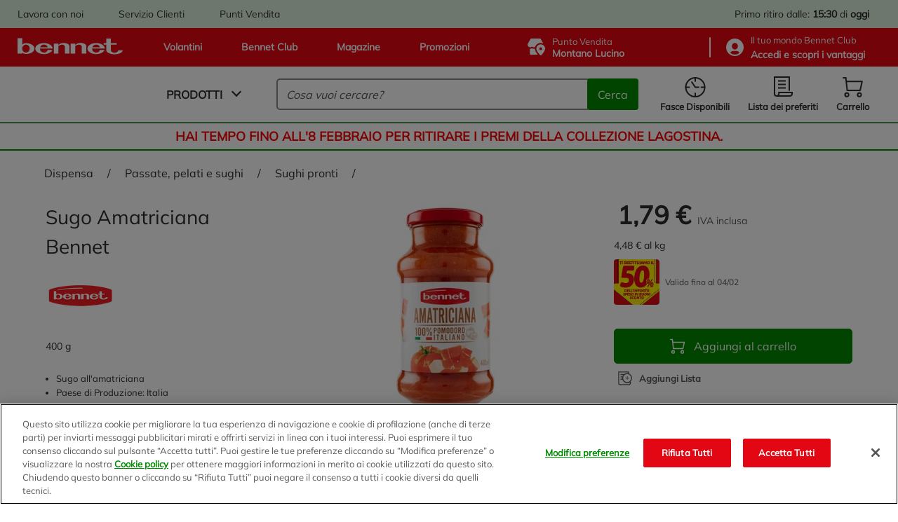

--- FILE ---
content_type: text/html;charset=UTF-8
request_url: https://www.bennet.com/Categories/DISPENSA/PASSATE-PELATI-E-SUGHI/SUGHI-PRONTI/SUGO-AMATRICIANA-BENNE/p/P_2856920
body_size: 65508
content:
<!DOCTYPE html>
<html class="html " lang="it" data-public-path="/_ui/responsive/theme-bennet/dist" data-csrftoken="nFoQ533wxUcubDn0pxi2UycKVQXgdukqxClnv97PFVxahm7Sq29000WT938DW13NkzWCN0Q5eGeFRNEH8U9Sje34ID485Arn">
<head>
	<title>
		Sugo Amatriciana Bennet | Bennet Online</title>

	<meta http-equiv="Content-Type" content="text/html; charset=utf-8"/>
	<meta http-equiv="X-UA-Compatible" content="IE=edge">
	<meta charset="utf-8">
	<meta name="viewport" content="width=device-width, initial-scale=1">
	<meta name="google-site-verification" content="stgFulb-FffblyCpo50JUMUqihobULcgSO2j3DWQBIo" />

	<link rel="apple-touch-icon" sizes="120x120" href="/_ui/responsive/theme-bennet/src/images/favicons/apple-icon-120x120.png">
	<link rel="icon" type="image/png" sizes="192x192"  href="/_ui/responsive/theme-bennet/src/images/favicons/android-icon-192x192.png">
	<link rel="icon" type="image/png" sizes="32x32" href="/_ui/responsive/theme-bennet/src/images/favicons/favicon-32x32.png">
	<link rel="icon" type="image/png" sizes="16x16" href="/_ui/responsive/theme-bennet/src/images/favicons/favicon-16x16.png">
	<link rel="mask-icon" href="/_ui/responsive/theme-bennet/src/images/favicons/safari-pinned-tab.svg" color="#5bbad5">

	<link rel="canonical" href="https://www.bennet.com/Categories/DISPENSA/PASSATE-PELATI-E-SUGHI/SUGHI-PRONTI/SUGO-AMATRICIANA-BENNE/p/P_2856920">
	
	<meta name="msapplication-TileColor" content="#da532c">
	<meta name="theme-color" content="#ffffff">

	<!-- One Trust informativa di consenso dei cookie -->
		<script type="text/javascript" src="https://cdn.cookielaw.org/consent/bdbc89f1-4bfa-4699-b385-890fa0c25f78/OtAutoBlock.js"></script>
					<script src="https://cdn.cookielaw.org/scripttemplates/otSDKStub.js" type="text/javascript" charset="UTF-8" data-domain-script="bdbc89f1-4bfa-4699-b385-890fa0c25f78" ></script>
				<script type="text/javascript">
				function OptanonWrapper() { }
			</script>
		<!-- End One Trust informativa di consenso dei cookie -->

	<script>
	if (localStorage.userHistoryPage != undefined && localStorage.userHistoryPage != '' && localStorage.userHistoryPage.indexOf('PRODUCT') == -1) {
		localStorage.setItem( 'userHistoryPage', localStorage.userHistoryPage + '_PRODUCT');
	} else if (localStorage.userHistoryPage == undefined || localStorage.userHistoryPage == '') {
		localStorage.setItem('userHistoryPage', 'PRODUCT');
	}

	window.parent.dataLayer = window.parent.dataLayer || [];
	parent.dataLayer.push({
		'pageType': 'PRODUCT', //Tipologia di pagina
		'language': 'Italian', //Lingua utilizzata
		'categoryName': 'SUGHI PRONTI',
		'productCategory': 'SUGHI PRONTI', // Categoria secondaria associata al prodotto in PDP, o categoria visualizzata in caso di pagina di categoria
		'productID': 'P_2856920', //Codice interno prodotto
		'productSKU': '2856920', //SKU prodotto
		'productName': 'Sugo Amatriciana Bennet', //Nome prodotto
		'productBrand': 'BENNET', //Brand prodotto
		'productPrice': '1.79', //Prezzo prodotto
		'productDiscount': '', //Sconto applicato al prodotto
		'IDpromo': '', //Codice promo acquisito da UTM referral
		'login': '0', //0 se non loggato, 1 se loggato
		'userID': 'anonymous', //ID del CRM, se l'utente eÌ loggato altrimenti anonimo
		'pastPurchase': '0', //numero di purchase (carrelli) acquistati dallâutente in precedenza
		'city': '', //LocalitaÌ provenienza utente tramite geo o dati utente
		'region': '', //Regione provenienza utente tramite geo o dati utente
		'CAP': '', //CAP provenienza utente tramite geo o dati utente
		'pdv': 'Montano Lucino', //Punto vendita selezionato per ritiro
		'pageFunnel': localStorage.userHistoryPage, //valorizzare percorso utente tra le sezioni concatenando i âpageTypeâ seguiti da un â_â
		'serviceType': 'Bennet Drive' // la tipologia di servizio (Bennet Drive o Bennet A Casa)
	});
</script>
<!-- Google Tag Manager -->
		<script>(function(w,d,s,l,i){w[l]=w[l]||[];w[l].push({'gtm.start':
		new Date().getTime(),event:'gtm.js'});var f=d.getElementsByTagName(s)[0],
		j=d.createElement(s),dl=l!='dataLayer'?'&l='+l:'';j.async=true;j.setAttribute('class','optanon-category-C0001');j.setAttributeNode(d.createAttribute('data-ot-ignore'));j.src=
		'https://www.googletagmanager.com/gtm.js?id='+i+dl;f.parentNode.insertBefore(j,f);
		})(window,document,'script','dataLayer','GTM-TJPQ6C4');</script>
	<!-- End Google Tag Manager -->

	<link rel="dns-prefetch" href="https://fonts.gstatic.com/" >
<link rel="dns-prefetch" href="https://storage.googleapis.com" >
<link rel="dns-prefetch" href="https://maps.googleapis.com" >
<link rel="dns-prefetch" href="https://maps.gstatic.com" >

<link href="/_ui/responsive/theme-bennet/dist/manifest.json" rel="manifest" crossorigin="use-credentials">

<link href="/_ui/responsive/theme-bennet/dist/rest-css/style-a7dfa3e5a2cfdf1949b2.css" rel="preload" as="style" onload="this.onload=null;this.rel='stylesheet'">
        <noscript><link href="/_ui/responsive/theme-bennet/dist/rest-css/style-a7dfa3e5a2cfdf1949b2.css" rel="stylesheet"></noscript>
    <link rel="preload" as="script" href="/_ui/responsive/theme-bennet/dist/js/main.a7dfa3e5a2cfdf1949b2.js" >

<style lass="critical-css" type="text/css">
    @import url('/_ui/responsive/theme-bennet/dist/critical-css/style-a7dfa3e5a2cfdf1949b2.css')
</style>

<meta name="description" content="Acquista online Sugo Amatriciana Bennet su Bennet, ordina online la tua spesa!">
<meta name="robots" content="index,follow">
<!-- Start VWO Async SmartCode -->
		<link rel="preconnect" href="https://dev.visualwebsiteoptimizer.com" />
		<script type='text/javascript' id='vwoCode'>
			window._vwo_code || (function() {
			var account_id=625812,
			version=2.1,
			settings_tolerance=2000,
			hide_element='body',
			hide_element_style = 'opacity:0 !important;filter:alpha(opacity=0) !important;background:none !important;transition:none !important;',
			/* DO NOT EDIT BELOW THIS LINE */
			f=false,w=window,d=document,v=d.querySelector('#vwoCode'),cK='_vwo_'+account_id+'_settings',cc={};try{var c=JSON.parse(localStorage.getItem('_vwo_'+account_id+'_config'));cc=c&&typeof c==='object'?c:{}}catch(e){}var stT=cc.stT==='session'?w.sessionStorage:w.localStorage;code={nonce:v&&v.nonce,use_existing_jquery:function(){return typeof use_existing_jquery!=='undefined'?use_existing_jquery:undefined},library_tolerance:function(){return typeof library_tolerance!=='undefined'?library_tolerance:undefined},settings_tolerance:function(){return cc.sT||settings_tolerance},hide_element_style:function(){return'{'+(cc.hES||hide_element_style)+'}'},hide_element:function(){if(performance.getEntriesByName('first-contentful-paint')[0]){return''}return typeof cc.hE==='string'?cc.hE:hide_element},getVersion:function(){return version},finish:function(e){if(!f){f=true;var t=d.getElementById('_vis_opt_path_hides');if(t)t.parentNode.removeChild(t);if(e)(new Image).src='https://dev.visualwebsiteoptimizer.com/ee.gif?a='+account_id+e}},finished:function(){return f},addScript:function(e){var t=d.createElement('script');t.type='text/javascript';if(e.src){t.src=e.src}else{t.text=e.text}v&&t.setAttribute('nonce',v.nonce);d.getElementsByTagName('head')[0].appendChild(t)},load:function(e,t){var n=this.getSettings(),i=d.createElement('script'),r=this;t=t||{};if(n){i.textContent=n;d.getElementsByTagName('head')[0].appendChild(i);if(!w.VWO||VWO.caE){stT.removeItem(cK);r.load(e)}}else{var o=new XMLHttpRequest;o.open('GET',e,true);o.withCredentials=!t.dSC;o.responseType=t.responseType||'text';o.onload=function(){if(t.onloadCb){return t.onloadCb(o,e)}if(o.status===200||o.status===304){_vwo_code.addScript({text:o.responseText})}else{_vwo_code.finish('&e=loading_failure:'+e)}};o.onerror=function(){if(t.onerrorCb){return t.onerrorCb(e)}_vwo_code.finish('&e=loading_failure:'+e)};o.send()}},getSettings:function(){try{var e=stT.getItem(cK);if(!e){return}e=JSON.parse(e);if(Date.now()>e.e){stT.removeItem(cK);return}return e.s}catch(e){return}},init:function(){if(d.URL.indexOf('__vwo_disable__')>-1)return;var e=this.settings_tolerance();w._vwo_settings_timer=setTimeout(function(){_vwo_code.finish();stT.removeItem(cK)},e);var t;if(this.hide_element()!=='body'){t=d.createElement('style');var n=this.hide_element(),i=n?n+this.hide_element_style():'',r=d.getElementsByTagName('head')[0];t.setAttribute('id','_vis_opt_path_hides');v&&t.setAttribute('nonce',v.nonce);t.setAttribute('type','text/css');if(t.styleSheet)t.styleSheet.cssText=i;else t.appendChild(d.createTextNode(i));r.appendChild(t)}else{t=d.getElementsByTagName('head')[0];var i=d.createElement('div');i.style.cssText='z-index: 2147483647 !important;position: fixed !important;left: 0 !important;top: 0 !important;width: 100% !important;height: 100% !important;background: white !important;display: block !important;';i.setAttribute('id','_vis_opt_path_hides');i.classList.add('_vis_hide_layer');t.parentNode.insertBefore(i,t.nextSibling)}var o=window._vis_opt_url||d.URL,s='https://dev.visualwebsiteoptimizer.com/j.php?a='+account_id+'&u='+encodeURIComponent(o)+'&vn='+version;if(w.location.search.indexOf('_vwo_xhr')!==-1){this.addScript({src:s})}else{this.load(s+'&x=true')}}};w._vwo_code=code;code.init();})();
		</script>
	<!-- End VWO Async SmartCode -->

                              <script>!function(e){var n="https://s.go-mpulse.net/boomerang/";if("False"=="True")e.BOOMR_config=e.BOOMR_config||{},e.BOOMR_config.PageParams=e.BOOMR_config.PageParams||{},e.BOOMR_config.PageParams.pci=!0,n="https://s2.go-mpulse.net/boomerang/";if(window.BOOMR_API_key="BZ8FJ-WK4D7-FUZDW-ZGUNA-77C98",function(){function e(){if(!o){var e=document.createElement("script");e.id="boomr-scr-as",e.src=window.BOOMR.url,e.async=!0,i.parentNode.appendChild(e),o=!0}}function t(e){o=!0;var n,t,a,r,d=document,O=window;if(window.BOOMR.snippetMethod=e?"if":"i",t=function(e,n){var t=d.createElement("script");t.id=n||"boomr-if-as",t.src=window.BOOMR.url,BOOMR_lstart=(new Date).getTime(),e=e||d.body,e.appendChild(t)},!window.addEventListener&&window.attachEvent&&navigator.userAgent.match(/MSIE [67]\./))return window.BOOMR.snippetMethod="s",void t(i.parentNode,"boomr-async");a=document.createElement("IFRAME"),a.src="about:blank",a.title="",a.role="presentation",a.loading="eager",r=(a.frameElement||a).style,r.width=0,r.height=0,r.border=0,r.display="none",i.parentNode.appendChild(a);try{O=a.contentWindow,d=O.document.open()}catch(_){n=document.domain,a.src="javascript:var d=document.open();d.domain='"+n+"';void(0);",O=a.contentWindow,d=O.document.open()}if(n)d._boomrl=function(){this.domain=n,t()},d.write("<bo"+"dy onload='document._boomrl();'>");else if(O._boomrl=function(){t()},O.addEventListener)O.addEventListener("load",O._boomrl,!1);else if(O.attachEvent)O.attachEvent("onload",O._boomrl);d.close()}function a(e){window.BOOMR_onload=e&&e.timeStamp||(new Date).getTime()}if(!window.BOOMR||!window.BOOMR.version&&!window.BOOMR.snippetExecuted){window.BOOMR=window.BOOMR||{},window.BOOMR.snippetStart=(new Date).getTime(),window.BOOMR.snippetExecuted=!0,window.BOOMR.snippetVersion=12,window.BOOMR.url=n+"BZ8FJ-WK4D7-FUZDW-ZGUNA-77C98";var i=document.currentScript||document.getElementsByTagName("script")[0],o=!1,r=document.createElement("link");if(r.relList&&"function"==typeof r.relList.supports&&r.relList.supports("preload")&&"as"in r)window.BOOMR.snippetMethod="p",r.href=window.BOOMR.url,r.rel="preload",r.as="script",r.addEventListener("load",e),r.addEventListener("error",function(){t(!0)}),setTimeout(function(){if(!o)t(!0)},3e3),BOOMR_lstart=(new Date).getTime(),i.parentNode.appendChild(r);else t(!1);if(window.addEventListener)window.addEventListener("load",a,!1);else if(window.attachEvent)window.attachEvent("onload",a)}}(),"".length>0)if(e&&"performance"in e&&e.performance&&"function"==typeof e.performance.setResourceTimingBufferSize)e.performance.setResourceTimingBufferSize();!function(){if(BOOMR=e.BOOMR||{},BOOMR.plugins=BOOMR.plugins||{},!BOOMR.plugins.AK){var n=""=="true"?1:0,t="",a="aoh5e3axzvmyo2maqrlq-f-f0e5db9e8-clientnsv4-s.akamaihd.net",i="false"=="true"?2:1,o={"ak.v":"39","ak.cp":"1211746","ak.ai":parseInt("725065",10),"ak.ol":"0","ak.cr":9,"ak.ipv":4,"ak.proto":"h2","ak.rid":"b6df028","ak.r":38938,"ak.a2":n,"ak.m":"dscb","ak.n":"essl","ak.bpcip":"3.143.210.0","ak.cport":42396,"ak.gh":"23.55.170.135","ak.quicv":"","ak.tlsv":"tls1.3","ak.0rtt":"","ak.0rtt.ed":"","ak.csrc":"-","ak.acc":"","ak.t":"1770030167","ak.ak":"hOBiQwZUYzCg5VSAfCLimQ==PwgR2SbwAv9YBLrhsk1gVx/Z3sGKxxQB376oesqO4c3/tYigvYrr2ew7eUjXc5IOqjhStw1vwFP+Nh+458QBcGoaLOGI+bHwe2qCvC7rILrkA26TVCIvw20kIGcRJ5/+Y1HbZ8X2A7cKIE5yDaJsgls52SSuRM63DqVajIkepuDUawzE64htDO/STvIQ2te8HIDBH/kIkjjl3bwY9KSDPGFZOlm57dlym8ROVaVO+3pfwhpDq70rPCy0G8uwRz0BzzEs+hC2BllPwyLWqhieQuqzWQmNOUh1bCfDzGQOEaKJxzvR9wPiiOnMOYIHppnODNrQNSPQpMYhjBm2+ZlNxGrGnFItrv/6cwli5Cqk5AEk09akB0bnVg6+5n4K7SlexOus+G0eceQg08IA3MWXmg/EWPS3AakvBKui+OeSbpY=","ak.pv":"68","ak.dpoabenc":"","ak.tf":i};if(""!==t)o["ak.ruds"]=t;var r={i:!1,av:function(n){var t="http.initiator";if(n&&(!n[t]||"spa_hard"===n[t]))o["ak.feo"]=void 0!==e.aFeoApplied?1:0,BOOMR.addVar(o)},rv:function(){var e=["ak.bpcip","ak.cport","ak.cr","ak.csrc","ak.gh","ak.ipv","ak.m","ak.n","ak.ol","ak.proto","ak.quicv","ak.tlsv","ak.0rtt","ak.0rtt.ed","ak.r","ak.acc","ak.t","ak.tf"];BOOMR.removeVar(e)}};BOOMR.plugins.AK={akVars:o,akDNSPreFetchDomain:a,init:function(){if(!r.i){var e=BOOMR.subscribe;e("before_beacon",r.av,null,null),e("onbeacon",r.rv,null,null),r.i=!0}return this},is_complete:function(){return!0}}}}()}(window);</script></head>

<body class="page-productDetails pageType-ProductPage template-pages-product-productLayout2Page  smartedit-page-uid-productDetails smartedit-page-uuid-eyJpdGVtSWQiOiJwcm9kdWN0RGV0YWlscyIsImNhdGFsb2dJZCI6ImJlbm5ldENvbnRlbnRDYXRhbG9nIiwiY2F0YWxvZ1ZlcnNpb24iOiJPbmxpbmUifQ== smartedit-catalog-version-uuid-bennetContentCatalog/Online  language-it" data-page="PRODUCT">

	<!-- Google Tag Manager (noscript) -->
		<noscript><iframe src="https://www.googletagmanager.com/ns.html?id=GTM-TJPQ6C4"
		height="0" width="0" style="display:none;visibility:hidden"></iframe></noscript>
	<!-- End Google Tag Manager (noscript) -->

	<a href="#main-content" class="skip-link visible-on-focus">Salta al contenuto principale</a>
		<div id="scroll-observed"></div>
		<main id="wrapper" class="main__inner-wrapper" data-currency-iso-code="EUR"  data-controller="ProductPageController">
			

















	



	
	
		
	


<header class="header" data-logged="false" data-favourite-pos="true" data-component="BannerAppComponent">
	<div class="header__top-bar" data-test-fe="header-top-bar-link">
		<div class="header__break">
			<div class="yCmsContentSlot header__top-bar--c-links mobile-hide">

				<div class="yCmsComponent header__top-bar--link">
<a href="/workwithus/landing" >
    Lavora con noi</a></div>
			
				<div class="yCmsComponent header__top-bar--link">
<a href="/customerCare" >
    Servizio Clienti</a></div>
			
				<div class="yCmsComponent header__top-bar--link">
<a href="/storefinder" >
    Punti Vendita</a></div>
			</div>
			<div class="header__top-bar--c-right">
			
				
					
					
						
						
						
							<span class="header__top-bar--info">
								
									
										
										
										

										<span class="desktop-hide">Ritiro: <b>15:30</b> di <b>oggi</b></span>
										<span class="mobile-hide">Primo ritiro dalle: <b>15:30</b> di <b>oggi</b></span>
									
									
								
							</span>
						
						
							
							
						
					
				
			</div>
		</div>
	</div>
	<div class="header__top" data-test-fe="header-top-link">
		<div class="header__break">
			<div class="header__top--links">
				
					<a href="/flyer" >
    







<svg class="iconinstacook "
    aria-hidden=true
    >
        <use href="#iconinstacook"></use>
</svg>Volantini</a>
				
					<a href="/bennetClub" >
    







<svg class="iconinstacook "
    aria-hidden=true
    >
        <use href="#iconinstacook"></use>
</svg>Bennet Club</a>
				
					<a href="/magazine" >
    







<svg class="iconinstacook "
    aria-hidden=true
    >
        <use href="#iconinstacook"></use>
</svg>Magazine</a>
				
					<a href="/promotions" >
    







<svg class="iconinstacook "
    aria-hidden=true
    >
        <use href="#iconinstacook"></use>
</svg>Promozioni</a>
				
 			</div>
			<div class="header__top--c-right">
				<button type="button" class="header__top--pos js-drive-panel " 
          data-test-fe="drive-panel-desktop" data-component="POSSelectionComponent"
          aria-haspopup="dialog">
					







<svg class="icondrive "
    aria-hidden=true
    >
        <use href="#icondrive"></use>
</svg>
					<span>
						<div class="small-title">Punto Vendita</div>
						<span class="js-posselection title" data-search-store="0033" data-store="0033" data-store-addToCart="0033">Montano Lucino</span>
					</span>
				</button>
				</button>
				<hr>
				<button type="button" class="header__top--club js-login-panel" data-test-fe="open-login-panel-desktop" aria-haspopup="dialog">
					







<svg class="iconuser "
    aria-hidden=true
    >
        <use href="#iconuser"></use>
</svg>
					<span class="small-title">
						<span>
							Il tuo mondo&nbsp;Bennet Club
						</span>
						
							
							
								<div class="active">
									<strong class="js-user-id" data-user="anonymous">
										Accedi e scopri i vantaggi
									</strong>
								</div>
							
						
					</span>
				</button>
			</div>
		</div>
	</div>

	<div class="header__bottom">
		<div class="header__break">
			<a href="/" aria-label="Vai alla homepage di Bennet" class="header__bottom--logo" data-test-fe="home">
				







<svg class="iconlogo-bennet "
    aria-hidden=true
    >
        <use href="#iconlogo-bennet"></use>
</svg>
				<span class="screen-reader-only">Logo Bennet - Torna alla homepage</span>
			</a>
			<div class="header__bottom--navigation">
				











	


<nav id="main-menu" data-component="NavigationComponent">
    <div class="nav">
        <div class="nav__bar">
            <button class="mobile-hide js-modal js-navigation unbuttonize" data-test-fe="open-menu" data-modal="nav-panel-menu" aria-haspopup="dialog">
                <span>Prodotti</span>
                <i class="arrow arrow__down"></i>
            </button>
            <div class="desktop-hide hamburger js-navigation-mobile" data-test-fe="open-menu-mobile" type="button" arialabel="Visualizza le opzioni del menu">
                <span class="hamburger__inner"></span>
            </div>
        </div>

        <div class="nav__mobile close js-first-panel-mobile js-backdrop-group desktop-hide">
            
            <span class="header-mobile-panel desktop-hide " >
    <span class="header-mobile-panel__title">Menu</span>
    <span role="button" aria-label="Chiudi il menu"
          class="header-mobile-panel__close js-close-panel js-nav-close">
        







<svg class="iconclose "
    
    >
        <use href="#iconclose"></use>
</svg></span>
</span>

            <div class="nav__mobile--container">
                <div class="item js-navigation" data-types="products" data-test-fe="open-menu-products-mobile">
                    <span class="red"><b>Spesa online</b></span>
                    <i class="arrow arrow__right"></i>
                </div>
                
            </div>
            <div class="nav__mobile--container" data-test-fe="nav-mobile-container">
                







    
    
        
    


<div class="item">
    <button class="item__main js-login-panel unbuttonize" data-test-fe="open-login-panel-mobile" aria-haspopup="dialog">
        







<svg class="iconclub-mobile "
    aria-hidden=true
    >
        <use href="#iconclub-mobile"></use>
</svg>
        <span>
            <div>Bennet Club</div>
            
                
                
                    <span><b>Accedi e scopri i vantaggi</b></span>
                
            
        </span>
    </button>
    <i class="arrow arrow__right"></i>
</div>

<div class="item">
    <button class="item__main js-drive-panel unbuttonize " data-test-fe="drive-panel-mobile" aria-haspopup="dialog" data-component="POSSelectionComponent">
        







<svg class="icondrive-border "
    aria-hidden=true
    >
        <use href="#icondrive-border"></use>
</svg>
        <span>
            <div class="small-title">Punto Vendita</div>
            <b><span class="js-posselection title" data-store="0033" data-store-addToCart="0033">Montano Lucino</span></b>
        </span>
    </button>
    <i class="arrow arrow__right"></i>   
</div>

<div class="item">
    
        
        
            
        
    

    <button class="item__main js-modal js-get-timeslots unbuttonize" data-test-fe="get-timeslots-mobile" data-modal="infoTimeSlot" data-store="0033" 
      data-deliverymode="PICKUP" aria-haspopup="dialog" aria-controls="infoTimeSlot">
        







<svg class="icontimeslot "
    aria-hidden=true
    >
        <use href="#icontimeslot"></use>
</svg>
        <span>Fasce Disponibili </span>
    </button>
    <i class="arrow arrow__right"></i>
</div>

<a href="/my-account/wishlist" class="item" data-test-fe="wishlist-link-mobile">
    <span class="item__main">
        







<svg class="iconlist "
    aria-hidden=true
    >
        <use href="#iconlist"></use>
</svg>
        <span>Lista dei preferiti </span>
    </span>
    <i class="arrow arrow__right"></i>
</a>


    <div class="item link">
        <span class="item__main">
            <a href="/flyer" >
    







<svg class="iconinstacook "
    aria-hidden=true
    >
        <use href="#iconinstacook"></use>
</svg>Volantini</a>
            







<svg class="iconflier-mobile-border "
    
    >
        <use href="#iconflier-mobile-border"></use>
</svg>
            







<svg class="iconclub-mobile "
    
    >
        <use href="#iconclub-mobile"></use>
</svg>
            







<svg class="iconmagazine "
    
    >
        <use href="#iconmagazine"></use>
</svg>
            







<svg class="iconinstacook "
    
    >
        <use href="#iconinstacook"></use>
</svg>
        </span>
        <i class="arrow arrow__right"></i>
    </div>

    <div class="item link">
        <span class="item__main">
            <a href="/bennetClub" >
    







<svg class="iconinstacook "
    aria-hidden=true
    >
        <use href="#iconinstacook"></use>
</svg>Bennet Club</a>
            







<svg class="iconflier-mobile-border "
    
    >
        <use href="#iconflier-mobile-border"></use>
</svg>
            







<svg class="iconclub-mobile "
    
    >
        <use href="#iconclub-mobile"></use>
</svg>
            







<svg class="iconmagazine "
    
    >
        <use href="#iconmagazine"></use>
</svg>
            







<svg class="iconinstacook "
    
    >
        <use href="#iconinstacook"></use>
</svg>
        </span>
        <i class="arrow arrow__right"></i>
    </div>

    <div class="item link">
        <span class="item__main">
            <a href="/magazine" >
    







<svg class="iconinstacook "
    aria-hidden=true
    >
        <use href="#iconinstacook"></use>
</svg>Magazine</a>
            







<svg class="iconflier-mobile-border "
    
    >
        <use href="#iconflier-mobile-border"></use>
</svg>
            







<svg class="iconclub-mobile "
    
    >
        <use href="#iconclub-mobile"></use>
</svg>
            







<svg class="iconmagazine "
    
    >
        <use href="#iconmagazine"></use>
</svg>
            







<svg class="iconinstacook "
    
    >
        <use href="#iconinstacook"></use>
</svg>
        </span>
        <i class="arrow arrow__right"></i>
    </div>

    <div class="item link">
        <span class="item__main">
            <a href="/promotions" >
    







<svg class="iconinstacook "
    aria-hidden=true
    >
        <use href="#iconinstacook"></use>
</svg>Promozioni</a>
            







<svg class="iconflier-mobile-border "
    
    >
        <use href="#iconflier-mobile-border"></use>
</svg>
            







<svg class="iconclub-mobile "
    
    >
        <use href="#iconclub-mobile"></use>
</svg>
            







<svg class="iconmagazine "
    
    >
        <use href="#iconmagazine"></use>
</svg>
            







<svg class="iconinstacook "
    
    >
        <use href="#iconinstacook"></use>
</svg>
        </span>
        <i class="arrow arrow__right"></i>
    </div>


    <div class="item link">
        <span class="item__main">
            <a href="/workwithus/landing" >
    Lavora con noi</a>          
            







<svg class="iconcustomercare "
    
    >
        <use href="#iconcustomercare"></use>
</svg>
            







<svg class="iconstorelocator "
    
    >
        <use href="#iconstorelocator"></use>
</svg>
            







<svg class="iconworkwithus "
    
    >
        <use href="#iconworkwithus"></use>
</svg>
        </span>
        <i class="arrow arrow__right"></i>
    </div>

    <div class="item link">
        <span class="item__main">
            <a href="/customerCare" >
    Servizio Clienti</a>          
            







<svg class="iconcustomercare "
    
    >
        <use href="#iconcustomercare"></use>
</svg>
            







<svg class="iconstorelocator "
    
    >
        <use href="#iconstorelocator"></use>
</svg>
            







<svg class="iconworkwithus "
    
    >
        <use href="#iconworkwithus"></use>
</svg>
        </span>
        <i class="arrow arrow__right"></i>
    </div>

    <div class="item link">
        <span class="item__main">
            <a href="/storefinder" >
    Punti Vendita</a>          
            







<svg class="iconcustomercare "
    
    >
        <use href="#iconcustomercare"></use>
</svg>
            







<svg class="iconstorelocator "
    
    >
        <use href="#iconstorelocator"></use>
</svg>
            







<svg class="iconworkwithus "
    
    >
        <use href="#iconworkwithus"></use>
</svg>
        </span>
        <i class="arrow arrow__right"></i>
    </div>


            </div>
        </div>

        
            <div id="nav-panel-menu" class="nav__panel transition js-nav-panel js-backdrop-group close" 
      role="dialog" aria-label="Spesa online" aria-modal="true" tabindex="-1">
		<div class="nav__panel--container js-tab" data-component="TabComponent">
	<button class="js-close-panel visible-on-focus unbuttonize" aria-label="Chiudi">
    







<svg class="iconclose "
    aria-hidden=true
    >
        <use href="#iconclose"></use>
</svg></button>
	<div class="nav__left">
		<div class="nav__menu js-nav-back">
			<i class="arrow arrow__left"></i>
			Spesa online</div>
		<ul class="nav__firstlevel">
			<li data-test-fe="open-category-firstlevel-1" class="nav__firstlevel--item js-tab-item" tabindex="0">
									<div>
										<img class="lazyload" src="https://bennet-cdn.thron.com/delivery/public/image/bennet/950bac85-f337-448c-83a8-0b6da114dc4b/c82oyu/std/132x132/950bac85-f337-448c-83a8-0b6da114dc4b?format=auto" alt="Frutta e Verdura">
										Frutta e Verdura</div>
									<i class="arrow arrow__right"></i>
								</li>
							<li data-test-fe="open-category-firstlevel-2" class="nav__firstlevel--item js-tab-item" tabindex="0">
									<div>
										<img class="lazyload" src="https://bennet-cdn.thron.com/delivery/public/image/bennet/00c05cc8-f9a9-41e6-b934-c228be45fe5c/c82oyu/std/132x132/00c05cc8-f9a9-41e6-b934-c228be45fe5c?format=auto" alt="Latte, Burro, Uova e Yogurt">
										Latte, Burro, Uova e Yogurt</div>
									<i class="arrow arrow__right"></i>
								</li>
							<li data-test-fe="open-category-firstlevel-3" class="nav__firstlevel--item js-tab-item" tabindex="0">
									<div>
										<img class="lazyload" src="https://bennet-cdn.thron.com/delivery/public/image/bennet/2b7dbcc3-7674-4a26-8483-cb4d26aad947/c82oyu/std/132x132/2b7dbcc3-7674-4a26-8483-cb4d26aad947?format=auto" alt="Carne e Pesce">
										Carne e Pesce</div>
									<i class="arrow arrow__right"></i>
								</li>
							<li data-test-fe="open-category-firstlevel-4" class="nav__firstlevel--item js-tab-item" tabindex="0">
									<div>
										<img class="lazyload" src="https://bennet-cdn.thron.com/delivery/public/image/bennet/1c950cb0-8dfe-42ec-948a-ee2ca7e1d9de/c82oyu/std/132x132/1c950cb0-8dfe-42ec-948a-ee2ca7e1d9de?format=auto" alt="Gastronomia, Pasticceria e Panificati">
										Gastronomia, Pasticceria e Panificati</div>
									<i class="arrow arrow__right"></i>
								</li>
							<li data-test-fe="open-category-firstlevel-5" class="nav__firstlevel--item js-tab-item" tabindex="0">
									<div>
										<img class="lazyload" src="https://bennet-cdn.thron.com/delivery/public/image/bennet/0534b152-f8c5-4981-bfc5-09cb47c91334/c82oyu/std/132x132/0534b152-f8c5-4981-bfc5-09cb47c91334?format=auto" alt="Salumi e Formaggi">
										Salumi e Formaggi</div>
									<i class="arrow arrow__right"></i>
								</li>
							<li data-test-fe="open-category-firstlevel-6" class="nav__firstlevel--item js-tab-item" tabindex="0">
									<div>
										<img class="lazyload" src="https://bennet-cdn.thron.com/delivery/public/image/bennet/dispensa-2/c82oyu/std/132x132/dispensa-2?format=auto" alt="Dispensa">
										Dispensa</div>
									<i class="arrow arrow__right"></i>
								</li>
							<li data-test-fe="open-category-firstlevel-7" class="nav__firstlevel--item js-tab-item" tabindex="0">
									<div>
										<img class="lazyload" src="https://bennet-cdn.thron.com/delivery/public/image/bennet/colazione-dolci/c82oyu/std/132x132/colazione-dolci?format=auto" alt="Colazione, Dolci e Caffe'">
										Colazione, Dolci e Caffe'</div>
									<i class="arrow arrow__right"></i>
								</li>
							<li data-test-fe="open-category-firstlevel-8" class="nav__firstlevel--item js-tab-item" tabindex="0">
									<div>
										<img class="lazyload" src="https://bennet-cdn.thron.com/delivery/public/image/bennet/bevande-2/c82oyu/std/132x132/bevande-2?format=auto" alt="Bevande">
										Bevande</div>
									<i class="arrow arrow__right"></i>
								</li>
							<li data-test-fe="open-category-firstlevel-9" class="nav__firstlevel--item js-tab-item" tabindex="0">
									<div>
										<img class="lazyload" src="https://bennet-cdn.thron.com/delivery/public/image/bennet/benessere/c82oyu/std/132x132/benessere?format=auto" alt="Benessere e Intolleranze">
										Benessere e Intolleranze</div>
									<i class="arrow arrow__right"></i>
								</li>
							<li data-test-fe="open-category-firstlevel-10" class="nav__firstlevel--item js-tab-item" tabindex="0">
									<div>
										<img class="lazyload" src="https://bennet-cdn.thron.com/delivery/public/image/bennet/surgelati-gelati/c82oyu/std/132x132/surgelati-gelati?format=auto" alt="Surgelati e Gelati">
										Surgelati e Gelati</div>
									<i class="arrow arrow__right"></i>
								</li>
							<li data-test-fe="open-category-firstlevel-11" class="nav__firstlevel--item js-tab-item" tabindex="0">
									<div>
										<img class="lazyload" src="https://bennet-cdn.thron.com/delivery/public/image/bennet/curadel-corpoe-beauty/c82oyu/std/132x132/curadel-corpoe-beauty?format=auto" alt="Cura e Igiene Persona">
										Cura e Igiene Persona</div>
									<i class="arrow arrow__right"></i>
								</li>
							<li data-test-fe="open-category-firstlevel-12" class="nav__firstlevel--item js-tab-item" tabindex="0">
									<div>
										<img class="lazyload" src="https://bennet-cdn.thron.com/delivery/public/image/bennet/cura-della-casa/c82oyu/std/132x132/cura-della-casa?format=auto" alt="Cura della Casa">
										Cura della Casa</div>
									<i class="arrow arrow__right"></i>
								</li>
							<li data-test-fe="open-category-firstlevel-13" class="nav__firstlevel--item js-tab-item" tabindex="0">
									<div>
										<img class="lazyload" src="https://bennet-cdn.thron.com/delivery/public/image/bennet/prodotti-animali/c82oyu/std/132x132/prodotti-animali?format=auto" alt="Prodotti per Animali">
										Prodotti per Animali</div>
									<i class="arrow arrow__right"></i>
								</li>
							<li data-test-fe="open-category-firstlevel-14" class="nav__firstlevel--item js-tab-item" tabindex="0">
									<div>
										<img class="lazyload" src="https://bennet-cdn.thron.com/delivery/public/image/bennet/mondo-baby/c82oyu/std/132x132/mondo-baby?format=auto" alt="Alimenti, Cura Bimbo e Giocattoli">
										Alimenti, Cura Bimbo e Giocattoli</div>
									<i class="arrow arrow__right"></i>
								</li>
							<li data-test-fe="open-category-firstlevel-15" class="nav__firstlevel--item js-tab-item" tabindex="0">
									<div>
										<img class="lazyload" src="https://bennet-cdn.thron.com/delivery/public/image/bennet/bazar-2/c82oyu/std/132x132/bazar-2?format=auto" alt="Tempo Libero e Fai Da Te">
										Tempo Libero e Fai Da Te</div>
									<i class="arrow arrow__right"></i>
								</li>
							<li data-test-fe="open-category-firstlevel-16" class="nav__firstlevel--item js-tab-item" tabindex="0">
									<div>
										<img class="lazyload" src="https://bennet-cdn.thron.com/delivery/public/image/bennet/casalinghi-arredo/c82oyu/std/132x132/casalinghi-arredo?format=auto" alt="Casalinghi, Arredo e Tessile Casa">
										Casalinghi, Arredo e Tessile Casa</div>
									<i class="arrow arrow__right"></i>
								</li>
							<li data-test-fe="open-category-firstlevel-17" class="nav__firstlevel--item js-tab-item" tabindex="0">
									<div>
										<img class="lazyload" src="https://bennet-cdn.thron.com/delivery/public/image/bennet/pelleteria-abbigliamento/c82oyu/std/132x132/pelleteria-abbigliamento?format=auto" alt="Intimo e Moda">
										Intimo e Moda</div>
									<i class="arrow arrow__right"></i>
								</li>
							<li data-test-fe="open-category-firstlevel-18" class="nav__firstlevel--item js-tab-item" tabindex="0">
									<div>
										<img class="lazyload" src="https://bennet-cdn.thron.com/delivery/public/image/bennet/ufficio/c82oyu/std/132x132/ufficio?format=auto" alt="Scuola, Ufficio, Libri e Riviste">
										Scuola, Ufficio, Libri e Riviste</div>
									<i class="arrow arrow__right"></i>
								</li>
							</ul>
	</div>
	<ul class="nav__right js-second-panel-mobile">
		<li class="nav__secondlevel js-tab-content" data-test-fe="tab-content-menu">
					<div class="title js-nav-back">
						<i class="arrow arrow__left"></i>
						<img class="lazyload" src="https://bennet-cdn.thron.com/delivery/public/image/bennet/950bac85-f337-448c-83a8-0b6da114dc4b/c82oyu/std/132x132/950bac85-f337-448c-83a8-0b6da114dc4b?format=auto" alt="">
						<a role="button" aria-label="first-level">Frutta e Verdura</a>
					</div>
					<ul class="nav__secondlevel--container">
						<li class="nav__secondlevel--item">
									<span class="nav__secondlevel--title" data-test-fe="open-category-secondlevel-0">
											<a href="/Categories/FRUTTA-E-VERDURA/FRUTTA/c/86" >
    Frutta</a><i class="js-second-level arrow arrow__right"></i>
										</span>
									<ul class="nav__thirdlevel--container js-third-panel-mobile" data-test-fe="third-panel-menu">
										<div class="nav__thirdlevel--title title js-nav-back">
											<i class="arrow arrow__left"></i>
											<a role="button" aria-label="second-level">Frutta</a>
										</div>
										<li class="nav__thirdlevel--item" data-test-fe="open-category-thirdlevel-0">
                                                            <a href="/Categories/FRUTTA-E-VERDURA/FRUTTA/AGRUMI/c/1035" >
    Agrumi</a></li>
													<li class="nav__thirdlevel--item" data-test-fe="open-category-thirdlevel-1">
                                                            <a href="/Categories/FRUTTA-E-VERDURA/FRUTTA/MELE-E-PERE/c/5440" >
    Mele e Pere</a></li>
													<li class="nav__thirdlevel--item" data-test-fe="open-category-thirdlevel-2">
                                                            <a href="/Categories/FRUTTA-E-VERDURA/FRUTTA/BANANE-E-KIWI/c/5442" >
    Banane e Kiwi</a></li>
													<li class="nav__thirdlevel--item" data-test-fe="open-category-thirdlevel-3">
                                                            <a href="/Categories/FRUTTA-E-VERDURA/FRUTTA/FRAGOLE-E-FRUTTI-DI-BOSCO/c/5441" >
    Fragole e Frutti di Bosco</a></li>
													<li class="nav__thirdlevel--item" data-test-fe="open-category-thirdlevel-4">
                                                            <a href="/Categories/FRUTTA-E-VERDURA/FRUTTA/ALTRA-FRUTTA-FRESCA/c/5443" >
    Altra frutta fresca</a></li>
													<li class="nav__thirdlevel--item" data-test-fe="open-category-thirdlevel-5">
                                                            <a href="/Categories/FRUTTA-E-VERDURA/FRUTTA/FRUTTA-ESOTICA/c/5029" >
    Frutta Esotica</a></li>
													<li class="nav__thirdlevel--item" data-test-fe="open-category-thirdlevel-6">
                                                            <a href="/Categories/FRUTTA-E-VERDURA/FRUTTA/FRUTTA-SECCA-E-DISIDRATATA/c/398" >
    Frutta Secca</a></li>
													<li class="nav__thirdlevel--item" data-test-fe="open-category-thirdlevel-7">
                                                            <a href="/Categories/FRUTTA-E-VERDURA/FRUTTA/MOUSSE-E-SNACK-BASE-FRUTTA/c/1007" >
    Mousse e Snack Base Frutta</a></li>
													<li class="nav__thirdlevel--item" data-test-fe="open-category-thirdlevel-8">
                                                            <a href="/Categories/FRUTTA-E-VERDURA/FRUTTA/MACEDONIE-E-SUCCHI-DI-FRUTTA/c/335" >
    Macedonie e succhi</a></li>
													<li class="nav__thirdlevel--item" data-test-fe="open-category-thirdlevel-9">
                                                            <a href="/Categories/FRUTTA-E-VERDURA/FRUTTA/FRUTTA-SCIROPPATA/c/5346" >
    Frutta Sciroppata</a></li>
													</ul>
								</li>
							<li class="nav__secondlevel--item">
									<span class="nav__secondlevel--title" data-test-fe="open-category-secondlevel-1">
											<a href="/Categories/FRUTTA-E-VERDURA/VERDURA/c/4011" >
    Verdura</a><i class="js-second-level arrow arrow__right"></i>
										</span>
									<ul class="nav__thirdlevel--container js-third-panel-mobile" data-test-fe="third-panel-menu">
										<div class="nav__thirdlevel--title title js-nav-back">
											<i class="arrow arrow__left"></i>
											<a role="button" aria-label="second-level">Verdura</a>
										</div>
										<li class="nav__thirdlevel--item" data-test-fe="open-category-thirdlevel-0">
                                                            <a href="/Categories/FRUTTA-E-VERDURA/VERDURA/POMODORI-E-POMODORINI/c/5444" >
    Pomodori e Pomodorini</a></li>
													<li class="nav__thirdlevel--item" data-test-fe="open-category-thirdlevel-1">
                                                            <a href="/Categories/FRUTTA-E-VERDURA/VERDURA/MELANZANE-E-ZUCCHINE/c/5445" >
    Melanzane e Zucchine</a></li>
													<li class="nav__thirdlevel--item" data-test-fe="open-category-thirdlevel-2">
                                                            <a href="/Categories/FRUTTA-E-VERDURA/VERDURA/INSALATE-E-VERDURE-IN-FOGLIA/c/5050" >
    Insalate e Verdure in Foglia</a></li>
													<li class="nav__thirdlevel--item" data-test-fe="open-category-thirdlevel-3">
                                                            <a href="/Categories/FRUTTA-E-VERDURA/VERDURA/INSALATE-IN-BUSTA/c/5051" >
    Insalate Pronte</a></li>
													<li class="nav__thirdlevel--item" data-test-fe="open-category-thirdlevel-4">
                                                            <a href="/Categories/FRUTTA-E-VERDURA/VERDURA/ALTRE-VERDURE-E-ORTAGGI/c/5446" >
    Altre verdure e ortaggi</a></li>
													<li class="nav__thirdlevel--item" data-test-fe="open-category-thirdlevel-5">
                                                            <a href="/Categories/FRUTTA-E-VERDURA/VERDURA/PATATE/c/5047" >
    Patate</a></li>
													<li class="nav__thirdlevel--item" data-test-fe="open-category-thirdlevel-6">
                                                            <a href="/Categories/FRUTTA-E-VERDURA/VERDURA/AGLIO-E-CIPOLLA/c/5048" >
    Aglio e Cipolle</a></li>
													<li class="nav__thirdlevel--item" data-test-fe="open-category-thirdlevel-7">
                                                            <a href="/Categories/FRUTTA-E-VERDURA/VERDURA/FUNGHI/c/5049" >
    Funghi</a></li>
													<li class="nav__thirdlevel--item" data-test-fe="open-category-thirdlevel-8">
                                                            <a href="/Categories/FRUTTA-E-VERDURA/VERDURA/PRONTI-IN-TAVOLA/c/5052" >
    Verdure cotte</a></li>
													<li class="nav__thirdlevel--item" data-test-fe="open-category-thirdlevel-9">
                                                            <a href="/Categories/FRUTTA-E-VERDURA/VERDURA/Zuppe-e-Minestre/c/5467" >
    Zuppe, Vellutate e Minestroni</a></li>
													</ul>
								</li>
							<li class="nav__secondlevel--item">
									<span class="nav__secondlevel--title" data-test-fe="open-category-secondlevel-2">
											<a href="/Categories/FRUTTA-E-VERDURA/LEGUMI-OLIVE-SEMI-E-AROMI/c/4056" >
    Legumi, Olive, Semi e Aromi</a><i class="js-second-level arrow arrow__right"></i>
										</span>
									<ul class="nav__thirdlevel--container js-third-panel-mobile" data-test-fe="third-panel-menu">
										<div class="nav__thirdlevel--title title js-nav-back">
											<i class="arrow arrow__left"></i>
											<a role="button" aria-label="second-level">Legumi, Olive, Semi e Aromi</a>
										</div>
										<li class="nav__thirdlevel--item" data-test-fe="open-category-thirdlevel-0">
                                                            <a href="/Categories/FRUTTA-E-VERDURA/VERDURA/OLIVE-ED-ALTRE-CONSERVE/c/5053" >
    Olive ed Altre Conserve</a></li>
													<li class="nav__thirdlevel--item" data-test-fe="open-category-thirdlevel-1">
                                                            <a href="/Categories/FRUTTA-E-VERDURA/VERDURA/ERBE-E-AROMI/c/5055" >
    Erbe e Aromi</a></li>
													<li class="nav__thirdlevel--item" data-test-fe="open-category-thirdlevel-2">
                                                            <a href="/Categories/FRUTTA-E-VERDURA/VERDURA/SEMI-E-LEGUMI-ESSICCATI/c/5054" >
    Semi e Legumi Essiccati</a></li>
													</ul>
								</li>
							</ul>
					<div class="nav__banner">
						</div>
				</li>
			<li class="nav__secondlevel js-tab-content" data-test-fe="tab-content-menu">
					<div class="title js-nav-back">
						<i class="arrow arrow__left"></i>
						<img class="lazyload" src="https://bennet-cdn.thron.com/delivery/public/image/bennet/00c05cc8-f9a9-41e6-b934-c228be45fe5c/c82oyu/std/132x132/00c05cc8-f9a9-41e6-b934-c228be45fe5c?format=auto" alt="">
						<a role="button" aria-label="first-level">Latte, Burro, Uova e Yogurt</a>
					</div>
					<ul class="nav__secondlevel--container">
						<li class="nav__secondlevel--item">
									<span class="nav__secondlevel--title" data-test-fe="open-category-secondlevel-0">
											<a href="/Categories/LATTE-BURRO-UOVA-E-YOGURT/LATTE/c/1806" >
    Latte</a><i class="js-second-level arrow arrow__right"></i>
										</span>
									<ul class="nav__thirdlevel--container js-third-panel-mobile" data-test-fe="third-panel-menu">
										<div class="nav__thirdlevel--title title js-nav-back">
											<i class="arrow arrow__left"></i>
											<a role="button" aria-label="second-level">Latte </a>
										</div>
										<li class="nav__thirdlevel--item" data-test-fe="open-category-thirdlevel-0">
                                                            <a href="/Categories/LATTE-BURRO-UOVA-E-YOGURT/LATTE/LATTE-UHT/c/1807" >
    Latte Uht</a></li>
													<li class="nav__thirdlevel--item" data-test-fe="open-category-thirdlevel-1">
                                                            <a href="/Categories/LATTE-BURRO-UOVA-E-YOGURT/LATTE/LATTE-FRESCO/c/1808" >
    Latte Fresco</a></li>
													<li class="nav__thirdlevel--item" data-test-fe="open-category-thirdlevel-2">
                                                            <a href="/Categories/LATTE-BURRO-UOVA-E-YOGURT/LATTE/BEVANDE-VEGETALI/c/1809" >
    Latte vegetale e bevande a base vegetale </a></li>
													<li class="nav__thirdlevel--item" data-test-fe="open-category-thirdlevel-3">
                                                            <a href="/Categories/LATTE-BURRO-UOVA-E-YOGURT/LATTE/BEVANDE-A-BASE-DI-LATTE/c/5437" >
    Bevande a Base di Latte</a></li>
													</ul>
								</li>
							<li class="nav__secondlevel--item">
									<span class="nav__secondlevel--title" data-test-fe="open-category-secondlevel-1">
											<a href="/Categories/LATTE-BURRO-UOVA-E-YOGURT/UOVA-BURRO-E-PANNA/c/1803" >
    Uova, Burro e Panna</a><i class="js-second-level arrow arrow__right"></i>
										</span>
									<ul class="nav__thirdlevel--container js-third-panel-mobile" data-test-fe="third-panel-menu">
										<div class="nav__thirdlevel--title title js-nav-back">
											<i class="arrow arrow__left"></i>
											<a role="button" aria-label="second-level">Uova, Burro e Panna</a>
										</div>
										<li class="nav__thirdlevel--item" data-test-fe="open-category-thirdlevel-0">
                                                            <a href="/Categories/LATTE-BURRO-UOVA-E-YOGURT/UOVA-BURRO-E-PANNA/UOVA/c/1805" >
    Uova</a></li>
													<li class="nav__thirdlevel--item" data-test-fe="open-category-thirdlevel-1">
                                                            <a href="/Categories/LATTE-BURRO-UOVA-E-YOGURT/UOVA-BURRO-E-PANNA/BURRO-E-MARGARINA/c/1811" >
    Burro e Margarina</a></li>
													<li class="nav__thirdlevel--item" data-test-fe="open-category-thirdlevel-2">
                                                            <a href="/Categories/LATTE-BURRO-UOVA-E-YOGURT/UOVA-BURRO-E-PANNA/PANNA-E-BESCIAMELLA/c/1812" >
    Panna e Besciamella</a></li>
													</ul>
								</li>
							<li class="nav__secondlevel--item">
									<span class="nav__secondlevel--title" data-test-fe="open-category-secondlevel-2">
											<a href="/Categories/LATTE-BURRO-UOVA-E-YOGURT/YOGURT-E-DESSERT/c/1813" >
    Yogurt e Dessert</a><i class="js-second-level arrow arrow__right"></i>
										</span>
									<ul class="nav__thirdlevel--container js-third-panel-mobile" data-test-fe="third-panel-menu">
										<div class="nav__thirdlevel--title title js-nav-back">
											<i class="arrow arrow__left"></i>
											<a role="button" aria-label="second-level">Yogurt e Dessert</a>
										</div>
										<li class="nav__thirdlevel--item" data-test-fe="open-category-thirdlevel-0">
                                                            <a href="/Categories/LATTE-BURRO-UOVA-E-YOGURT/YOGURT-E-DESSERT/YOGURT-BIANCO/c/1817" >
    Yogurt Bianco</a></li>
													<li class="nav__thirdlevel--item" data-test-fe="open-category-thirdlevel-1">
                                                            <a href="/Categories/LATTE-BURRO-UOVA-E-YOGURT/YOGURT-E-DESSERT/YOGURT-INTERO-GUSTI-VARI/c/1815" >
    Yogurt Intero Gusti Vari</a></li>
													<li class="nav__thirdlevel--item" data-test-fe="open-category-thirdlevel-2">
                                                            <a href="/Categories/LATTE-BURRO-UOVA-E-YOGURT/YOGURT-E-DESSERT/YOGURT-MAGRO-GUSTI-VARI/c/1816" >
    Yogurt Magro Gusti Vari</a></li>
													<li class="nav__thirdlevel--item" data-test-fe="open-category-thirdlevel-3">
                                                            <a href="/Categories/LATTE-BURRO-UOVA-E-YOGURT/YOGURT-E-DESSERT/YOGURT-DA-BERE/c/1818" >
    Yogurt da Bere</a></li>
													<li class="nav__thirdlevel--item" data-test-fe="open-category-thirdlevel-4">
                                                            <a href="/Categories/LATTE-BURRO-UOVA-E-YOGURT/YOGURT-E-DESSERT/YOGURT-GRECO/c/1819" >
    Yogurt Greco</a></li>
													<li class="nav__thirdlevel--item" data-test-fe="open-category-thirdlevel-5">
                                                            <a href="/Categories/LATTE-BURRO-UOVA-E-YOGURT/YOGURT-E-DESSERT/YOGURT-MIX/c/1820" >
    Yogurt Mix</a></li>
													<li class="nav__thirdlevel--item" data-test-fe="open-category-thirdlevel-6">
                                                            <a href="/Categories/LATTE-BURRO-UOVA-E-YOGURT/YOGURT-E-DESSERT/YOGURT-BASE-VEGETALE/c/1822" >
    Yogurt Base Vegetale</a></li>
													<li class="nav__thirdlevel--item" data-test-fe="open-category-thirdlevel-7">
                                                            <a href="/Categories/LATTE-BURRO-UOVA-E-YOGURT/YOGURT-E-DESSERT/YOGURT-BENESSERE-E-BIOLOGICI/c/1821" >
    Yogurt Benessere e Biologici</a></li>
													<li class="nav__thirdlevel--item" data-test-fe="open-category-thirdlevel-8">
                                                            <a href="/Categories/LATTE-BURRO-UOVA-E-YOGURT/YOGURT-E-DESSERT/YOGURT-E-MERENDE-BIMBO/c/1823" >
    Yogurt e Merenda Bimbo</a></li>
													<li class="nav__thirdlevel--item" data-test-fe="open-category-thirdlevel-9">
                                                            <a href="/Categories/LATTE-BURRO-UOVA-E-YOGURT/YOGURT-E-DESSERT/DESSERT/c/1850" >
    Dessert</a></li>
													</ul>
								</li>
							</ul>
					<div class="nav__banner">
						</div>
				</li>
			<li class="nav__secondlevel js-tab-content" data-test-fe="tab-content-menu">
					<div class="title js-nav-back">
						<i class="arrow arrow__left"></i>
						<img class="lazyload" src="https://bennet-cdn.thron.com/delivery/public/image/bennet/2b7dbcc3-7674-4a26-8483-cb4d26aad947/c82oyu/std/132x132/2b7dbcc3-7674-4a26-8483-cb4d26aad947?format=auto" alt="">
						<a role="button" aria-label="first-level">Carne e Pesce</a>
					</div>
					<ul class="nav__secondlevel--container">
						<li class="nav__secondlevel--item">
									<span class="nav__secondlevel--title" data-test-fe="open-category-secondlevel-0">
											<a href="/Categories/CARNE-E-PESCE/CARNE/c/83" >
    Carne </a><i class="js-second-level arrow arrow__right"></i>
										</span>
									<ul class="nav__thirdlevel--container js-third-panel-mobile" data-test-fe="third-panel-menu">
										<div class="nav__thirdlevel--title title js-nav-back">
											<i class="arrow arrow__left"></i>
											<a role="button" aria-label="second-level">Carne </a>
										</div>
										<li class="nav__thirdlevel--item" data-test-fe="open-category-thirdlevel-0">
                                                            <a href="/Categories/CARNE-E-PESCE/CARNE/CARNE-DI-MANZO/c/324" >
    Bovino Adulto</a></li>
													<li class="nav__thirdlevel--item" data-test-fe="open-category-thirdlevel-1">
                                                            <a href="/Categories/CARNE-E-PESCE/CARNE/CARNE-DI-VITELLO/c/330" >
    Vitello</a></li>
													<li class="nav__thirdlevel--item" data-test-fe="open-category-thirdlevel-2">
                                                            <a href="/Categories/CARNE-E-PESCE/CARNE/POLLO-TACCHINO-E-ALTRI-CARNI-BIANCHE/c/327" >
    Pollo, Tacchino e altre Carni Bianche</a></li>
													<li class="nav__thirdlevel--item" data-test-fe="open-category-thirdlevel-3">
                                                            <a href="/Categories/CARNE-E-PESCE/CARNE/CARNE-DI-MAIALE/c/329" >
    Carne di Maiale</a></li>
													<li class="nav__thirdlevel--item" data-test-fe="open-category-thirdlevel-4">
                                                            <a href="/Categories/CARNE-E-PESCE/CARNE/PREPARATI-DI-CARNE/c/328" >
    Pronti da Cuocere</a></li>
													<li class="nav__thirdlevel--item" data-test-fe="open-category-thirdlevel-5">
                                                            <a href="/Categories/CARNE-E-PESCE/CARNE/CARNE-BIO-CONFEZIONATA/c/1012" >
    Carne Bio Confezionata</a></li>
													<li class="nav__thirdlevel--item" data-test-fe="open-category-thirdlevel-6">
                                                            <a href="/Categories/CARNE-E-PESCE/CARNE/CARNE-DI-CONIGLIO/c/325" >
    Coniglio</a></li>
													<li class="nav__thirdlevel--item" data-test-fe="open-category-thirdlevel-7">
                                                            <a href="/Categories/CARNE-E-PESCE/CARNE/AGNELLO-E-CAPRETTO/c/326" >
    Ovino</a></li>
													<li class="nav__thirdlevel--item" data-test-fe="open-category-thirdlevel-8">
                                                            <a href="/Categories/CARNE-E-PESCE/CARNE/CARNE-EQUINA/c/1135" >
    Equino</a></li>
													</ul>
								</li>
							<li class="nav__secondlevel--item">
									<span class="nav__secondlevel--title" data-test-fe="open-category-secondlevel-1">
											<a href="/Categories/CARNE-E-PESCE/PESCE/c/92" >
    Pesce</a><i class="js-second-level arrow arrow__right"></i>
										</span>
									<ul class="nav__thirdlevel--container js-third-panel-mobile" data-test-fe="third-panel-menu">
										<div class="nav__thirdlevel--title title js-nav-back">
											<i class="arrow arrow__left"></i>
											<a role="button" aria-label="second-level">Pesce</a>
										</div>
										<li class="nav__thirdlevel--item" data-test-fe="open-category-thirdlevel-0">
                                                            <a href="/Categories/CARNE-E-PESCE/PESCE/ORATA/c/5447" >
    Orata</a></li>
													<li class="nav__thirdlevel--item" data-test-fe="open-category-thirdlevel-1">
                                                            <a href="/Categories/CARNE-E-PESCE/PESCE/BRANZINO/c/5448" >
    Branzino</a></li>
													<li class="nav__thirdlevel--item" data-test-fe="open-category-thirdlevel-2">
                                                            <a href="/Categories/CARNE-E-PESCE/PESCE/CROSTACEI-E-MOLLUSCHI/c/346" >
    Crostacei e Molluschi</a></li>
													<li class="nav__thirdlevel--item" data-test-fe="open-category-thirdlevel-3">
                                                            <a href="/Categories/CARNE-E-PESCE/PESCE/TONNO/c/1887" >
    Tonno</a></li>
													<li class="nav__thirdlevel--item" data-test-fe="open-category-thirdlevel-4">
                                                            <a href="/Categories/CARNE-E-PESCE/PESCE/SALMONE/c/1886" >
    Salmone</a></li>
													<li class="nav__thirdlevel--item" data-test-fe="open-category-thirdlevel-5">
                                                            <a href="/Categories/CARNE-E-PESCE/PESCE/PESCE-AFFUMICATO/c/1867" >
    Salmone e altri Pesci Affumicati </a></li>
													<li class="nav__thirdlevel--item" data-test-fe="open-category-thirdlevel-6">
                                                            <a href="/Categories/CARNE-E-PESCE/PESCE/PESCE-SPADA/c/1889" >
    Pesce Spada</a></li>
													<li class="nav__thirdlevel--item" data-test-fe="open-category-thirdlevel-7">
                                                            <a href="/Categories/CARNE-E-PESCE/PESCE/BACCALA-E-ALTRI-PESCI-SALATI/c/1888" >
    Pesce Salato</a></li>
													<li class="nav__thirdlevel--item" data-test-fe="open-category-thirdlevel-8">
                                                            <a href="/Categories/CARNE-E-PESCE/PESCE/ALTRI-PESCI-INTERI-E-A-FILETTI/c/5450" >
    Altri Pesci Interi e a Filetti </a></li>
													<li class="nav__thirdlevel--item" data-test-fe="open-category-thirdlevel-9">
                                                            <a href="/Categories/CARNE-E-PESCE/PESCE/TROTA/c/5449" >
    Trota</a></li>
													<li class="nav__thirdlevel--item" data-test-fe="open-category-thirdlevel-10">
                                                            <a href="/Categories/CARNE-E-PESCE/PESCE/PREPARATI-DI-PESCE/c/1032" >
    Preparati di pesce</a></li>
													<li class="nav__thirdlevel--item" data-test-fe="open-category-thirdlevel-11">
                                                            <a href="/Categories/CARNE-E-PESCE/PESCE/SUSHI/c/1879" >
    Sushi</a></li>
													</ul>
								</li>
							</ul>
					<div class="nav__banner">
						</div>
				</li>
			<li class="nav__secondlevel js-tab-content" data-test-fe="tab-content-menu">
					<div class="title js-nav-back">
						<i class="arrow arrow__left"></i>
						<img class="lazyload" src="https://bennet-cdn.thron.com/delivery/public/image/bennet/1c950cb0-8dfe-42ec-948a-ee2ca7e1d9de/c82oyu/std/132x132/1c950cb0-8dfe-42ec-948a-ee2ca7e1d9de?format=auto" alt="">
						<a role="button" aria-label="first-level">Gastronomia, Pasticceria e Panificati</a>
					</div>
					<ul class="nav__secondlevel--container">
						<li class="nav__secondlevel--item">
									<span class="nav__secondlevel--title" data-test-fe="open-category-secondlevel-0">
											<a href="/Categories/GASTRONOMIA-PASTICCERIA-E-PANIFICATI/GASTRONOMIA/c/84" >
    Gastronomia</a><i class="js-second-level arrow arrow__right"></i>
										</span>
									<ul class="nav__thirdlevel--container js-third-panel-mobile" data-test-fe="third-panel-menu">
										<div class="nav__thirdlevel--title title js-nav-back">
											<i class="arrow arrow__left"></i>
											<a role="button" aria-label="second-level">Gastronomia</a>
										</div>
										<li class="nav__thirdlevel--item" data-test-fe="open-category-thirdlevel-0">
                                                            <a href="/Categories/GASTRONOMIA-PASTICCERIA-E-PANIFICATI/GASTRONOMIA/ANTIPASTI-E-APERITIVI/c/5454" >
    Antipasti e Aperitivi </a></li>
													<li class="nav__thirdlevel--item" data-test-fe="open-category-thirdlevel-1">
                                                            <a href="/Categories/GASTRONOMIA-PASTICCERIA-E-PANIFICATI/GASTRONOMIA/PRIMI-PIATTI/c/1283" >
    Primi Piatti</a></li>
													<li class="nav__thirdlevel--item" data-test-fe="open-category-thirdlevel-2">
                                                            <a href="/Categories/GASTRONOMIA-PASTICCERIA-E-PANIFICATI/GASTRONOMIA/SECONDI-PIATTI/c/1278" >
    Secondi Piatti</a></li>
													<li class="nav__thirdlevel--item" data-test-fe="open-category-thirdlevel-3">
                                                            <a href="/Categories/GASTRONOMIA-PASTICCERIA-E-PANIFICATI/GASTRONOMIA/ROSTICCERIA/c/1282" >
    Rosticceria</a></li>
													<li class="nav__thirdlevel--item" data-test-fe="open-category-thirdlevel-4">
                                                            <a href="/Categories/GASTRONOMIA-PASTICCERIA-E-PANIFICATI/GASTRONOMIA/CONTORNI/c/1280" >
    Contorni</a></li>
													<li class="nav__thirdlevel--item" data-test-fe="open-category-thirdlevel-5">
                                                            <a href="/Categories/GASTRONOMIA-PASTICCERIA-E-PANIFICATI/GASTRONOMIA/Piatti-pronti/c/1857" >
    Piatti Pronti</a></li>
													<li class="nav__thirdlevel--item" data-test-fe="open-category-thirdlevel-6">
                                                            <a href="/Categories/GASTRONOMIA-PASTICCERIA-E-PANIFICATI/GASTRONOMIA/SUGHI-E-CONDIMENTI/c/1858" >
    Sughi e Condimenti</a></li>
													<li class="nav__thirdlevel--item" data-test-fe="open-category-thirdlevel-7">
                                                            <a href="/Categories/GASTRONOMIA-PASTICCERIA-E-PANIFICATI/GASTRONOMIA/CUCINA-ETNICA/c/5101" >
    Cucina Etnica</a></li>
													</ul>
								</li>
							<li class="nav__secondlevel--item">
									<span class="nav__secondlevel--title" data-test-fe="open-category-secondlevel-1">
											<a href="/Categories/GASTRONOMIA-PASTICCERIA-E-PANIFICATI/PASTA-FRESCA/c/1852" >
    Pasta Fresca</a><i class="js-second-level arrow arrow__right"></i>
										</span>
									<ul class="nav__thirdlevel--container js-third-panel-mobile" data-test-fe="third-panel-menu">
										<div class="nav__thirdlevel--title title js-nav-back">
											<i class="arrow arrow__left"></i>
											<a role="button" aria-label="second-level">Pasta fresca</a>
										</div>
										<li class="nav__thirdlevel--item" data-test-fe="open-category-thirdlevel-0">
                                                            <a href="/Categories/GASTRONOMIA-PASTICCERIA-E-PANIFICATI/PASTA-FRESCA/PASTA-FRESCA-RIPIENA/c/1853" >
    Pasta fresca ripiena</a></li>
													<li class="nav__thirdlevel--item" data-test-fe="open-category-thirdlevel-1">
                                                            <a href="/Categories/GASTRONOMIA-PASTICCERIA-E-PANIFICATI/PASTA-FRESCA/PASTA-FRESCA-LISCIA/c/1855" >
    Pasta fresca liscia</a></li>
													<li class="nav__thirdlevel--item" data-test-fe="open-category-thirdlevel-2">
                                                            <a href="/Categories/GASTRONOMIA-PASTICCERIA-E-PANIFICATI/PASTA-FRESCA/GNOCCHI-FRESCHI/c/1854" >
    Gnocchi freschi</a></li>
													</ul>
								</li>
							<li class="nav__secondlevel--item">
									<span class="nav__secondlevel--title" data-test-fe="open-category-secondlevel-2">
											<a href="/Categories/GASTRONOMIA-PASTICCERIA-E-PANIFICATI/PANE-E-SOSTITUTIVI-DEL-PANE/c/88" >
    Pane e sostitutivi del pane</a><i class="js-second-level arrow arrow__right"></i>
										</span>
									<ul class="nav__thirdlevel--container js-third-panel-mobile" data-test-fe="third-panel-menu">
										<div class="nav__thirdlevel--title title js-nav-back">
											<i class="arrow arrow__left"></i>
											<a role="button" aria-label="second-level">Pane e sostitutivi del pane</a>
										</div>
										<li class="nav__thirdlevel--item" data-test-fe="open-category-thirdlevel-0">
                                                            <a href="/Categories/GASTRONOMIA-PASTICCERIA-E-PANIFICATI/PANE-E-SOSTITUTIVI-DEL-PANE/PANETTERIA-FRESCA/c/399" >
    Panetteria Fresca</a></li>
													<li class="nav__thirdlevel--item" data-test-fe="open-category-thirdlevel-1">
                                                            <a href="/Categories/GASTRONOMIA-PASTICCERIA-E-PANIFICATI/PANE-E-SOSTITUTIVI-DEL-PANE/PIADINE-SFOGLIE-E-PANIFICATI/c/1863" >
    Piadine, Sfoglie e Panificati</a></li>
													<li class="nav__thirdlevel--item" data-test-fe="open-category-thirdlevel-2">
                                                            <a href="/Categories/GASTRONOMIA-PASTICCERIA-E-PANIFICATI/PANE-E-SOSTITUTIVI-DEL-PANE/CROSTINI-E-TARALLI/c/5469" >
    Crostini e Taralli</a></li>
													<li class="nav__thirdlevel--item" data-test-fe="open-category-thirdlevel-3">
                                                            <a href="/Categories/GASTRONOMIA-PASTICCERIA-E-PANIFICATI/PANE-E-SOSTITUTIVI-DEL-PANE/SALATINI---PIZZETTE/c/344" >
    Salatini - Pizzette</a></li>
													<li class="nav__thirdlevel--item" data-test-fe="open-category-thirdlevel-4">
                                                            <a href="/Categories/GASTRONOMIA-PASTICCERIA-E-PANIFICATI/PANE-E-SOSTITUTIVI-DEL-PANE/TRAMEZZINI/c/1864" >
    Tramezzini</a></li>
													<li class="nav__thirdlevel--item" data-test-fe="open-category-thirdlevel-5">
                                                            <a href="/Categories/GASTRONOMIA-PASTICCERIA-E-PANIFICATI/PANE-E-SOSTITUTIVI-DEL-PANE/CRACKERS/c/1641" >
    Crackers</a></li>
													<li class="nav__thirdlevel--item" data-test-fe="open-category-thirdlevel-6">
                                                            <a href="/Categories/GASTRONOMIA-PASTICCERIA-E-PANIFICATI/PANE-E-SOSTITUTIVI-DEL-PANE/GRISSINI/c/1642" >
    Grissini</a></li>
													<li class="nav__thirdlevel--item" data-test-fe="open-category-thirdlevel-7">
                                                            <a href="/Categories/GASTRONOMIA-PASTICCERIA-E-PANIFICATI/PANE-E-SOSTITUTIVI-DEL-PANE/GALLETTE/c/1643" >
    Gallette </a></li>
													<li class="nav__thirdlevel--item" data-test-fe="open-category-thirdlevel-8">
                                                            <a href="/Categories/GASTRONOMIA-PASTICCERIA-E-PANIFICATI/PANE-E-SOSTITUTIVI-DEL-PANE/PANE-CONFEZIONATO/c/1157" >
    Pane Confezionato</a></li>
													</ul>
								</li>
							<li class="nav__secondlevel--item">
									<span class="nav__secondlevel--title" data-test-fe="open-category-secondlevel-3">
											<a href="/Categories/GASTRONOMIA-PASTICCERIA-E-PANIFICATI/PASTICCERIA/c/90" >
    Pasticceria</a><i class="js-second-level arrow arrow__right"></i>
										</span>
									<ul class="nav__thirdlevel--container js-third-panel-mobile" data-test-fe="third-panel-menu">
										<div class="nav__thirdlevel--title title js-nav-back">
											<i class="arrow arrow__left"></i>
											<a role="button" aria-label="second-level">Pasticceria</a>
										</div>
										<li class="nav__thirdlevel--item" data-test-fe="open-category-thirdlevel-0">
                                                            <a href="/Categories/GASTRONOMIA-PASTICCERIA-E-PANIFICATI/PASTICCERIA/TORTE-E-CROSTATE/c/401" >
    Torte e Crostate</a></li>
													<li class="nav__thirdlevel--item" data-test-fe="open-category-thirdlevel-1">
                                                            <a href="/Categories/GASTRONOMIA-PASTICCERIA-E-PANIFICATI/PASTICCERIA/PASTICCINI-BISCOTTI-E-CONFETTI/c/343" >
    Pasticcini, Biscotti e Confetti</a></li>
													<li class="nav__thirdlevel--item" data-test-fe="open-category-thirdlevel-2">
                                                            <a href="/Categories/GASTRONOMIA-PASTICCERIA-E-PANIFICATI/PASTICCERIA/BRIOCHES-MUFFIN-DONUT-E-KRAPFEN/c/5455" >
    Brioches, Muffin, Donut e Krapfen</a></li>
													</ul>
								</li>
							</ul>
					<div class="nav__banner">
						</div>
				</li>
			<li class="nav__secondlevel js-tab-content" data-test-fe="tab-content-menu">
					<div class="title js-nav-back">
						<i class="arrow arrow__left"></i>
						<img class="lazyload" src="https://bennet-cdn.thron.com/delivery/public/image/bennet/0534b152-f8c5-4981-bfc5-09cb47c91334/c82oyu/std/132x132/0534b152-f8c5-4981-bfc5-09cb47c91334?format=auto" alt="">
						<a role="button" aria-label="first-level">Salumi e Formaggi</a>
					</div>
					<ul class="nav__secondlevel--container">
						<li class="nav__secondlevel--item">
									<span class="nav__secondlevel--title" data-test-fe="open-category-secondlevel-0">
											<a href="/Categories/SALUMI-E-FORMAGGI/FORMAGGI-DA-BANCO/c/332" >
    Formaggi Da Banco</a><i class="js-second-level arrow arrow__right"></i>
										</span>
									<ul class="nav__thirdlevel--container js-third-panel-mobile" data-test-fe="third-panel-menu">
										<div class="nav__thirdlevel--title title js-nav-back">
											<i class="arrow arrow__left"></i>
											<a role="button" aria-label="second-level">Formaggi da banco</a>
										</div>
										<li class="nav__thirdlevel--item" data-test-fe="open-category-thirdlevel-0">
                                                            <a href="/Categories/SALUMI-E-FORMAGGI/FORMAGGI-DA-BANCO/FORMAGGI-DURI-DA-BANCO/c/1286" >
    Formaggi Duri da banco</a></li>
													<li class="nav__thirdlevel--item" data-test-fe="open-category-thirdlevel-1">
                                                            <a href="/Categories/SALUMI-E-FORMAGGI/FORMAGGI-DA-BANCO/MOZZARELLA-BURRATA-E-STRACCIATELLA/c/1899" >
    Mozzarella, Burrata e Stracciatella</a></li>
													<li class="nav__thirdlevel--item" data-test-fe="open-category-thirdlevel-2">
                                                            <a href="/Categories/SALUMI-E-FORMAGGI/FORMAGGI-DA-BANCO/RICOTTA-E-FORMAGGI-FRESCHI/c/1288" >
    Ricotte e formaggi freschi</a></li>
													<li class="nav__thirdlevel--item" data-test-fe="open-category-thirdlevel-3">
                                                            <a href="/Categories/SALUMI-E-FORMAGGI/FORMAGGI-DA-BANCO/GORGONZOLA-TALEGGIO-E-QUARTIROLO/c/1290" >
    Gorgonzola Taleggio e Quartirolo</a></li>
													<li class="nav__thirdlevel--item" data-test-fe="open-category-thirdlevel-4">
                                                            <a href="/Categories/SALUMI-E-FORMAGGI/FORMAGGI-DA-BANCO/TOME-E-FORMAGGI-LATTERIA/c/5451" >
    Tome e Formaggi Latteria</a></li>
													<li class="nav__thirdlevel--item" data-test-fe="open-category-thirdlevel-5">
                                                            <a href="/Categories/SALUMI-E-FORMAGGI/FORMAGGI-DA-BANCO/PECORINI-E-FORMAGGI-DI-CAPRA/c/1293" >
    Pecorino e Formaggi di Capra</a></li>
													<li class="nav__thirdlevel--item" data-test-fe="open-category-thirdlevel-6">
                                                            <a href="/Categories/SALUMI-E-FORMAGGI/FORMAGGI-DA-BANCO/PROVOLONE-SCAMORZA-E-CACIOCAVALLO/c/1900" >
    Provolone, Scamorza e Caciocavallo</a></li>
													<li class="nav__thirdlevel--item" data-test-fe="open-category-thirdlevel-7">
                                                            <a href="/Categories/SALUMI-E-FORMAGGI/FORMAGGI-DA-BANCO/BRIE-EMMENTAL-E-FORMAGGI-ESTERI/c/1285" >
    Brie, Emmental e Formaggi Esteri</a></li>
													<li class="nav__thirdlevel--item" data-test-fe="open-category-thirdlevel-8">
                                                            <a href="/Categories/SALUMI-E-FORMAGGI/FORMAGGI-DA-BANCO/TOMINI-E-FORMAGGI-MOLLI/c/1287" >
    Tomini e Formaggi Molli</a></li>
													</ul>
								</li>
							<li class="nav__secondlevel--item">
									<span class="nav__secondlevel--title" data-test-fe="open-category-secondlevel-1">
											<a href="/Categories/SALUMI-E-FORMAGGI/FORMAGGI-CONFEZIONATI/c/1824" >
    Formaggi Confezionati</a><i class="js-second-level arrow arrow__right"></i>
										</span>
									<ul class="nav__thirdlevel--container js-third-panel-mobile" data-test-fe="third-panel-menu">
										<div class="nav__thirdlevel--title title js-nav-back">
											<i class="arrow arrow__left"></i>
											<a role="button" aria-label="second-level">Formaggi confezionati</a>
										</div>
										<li class="nav__thirdlevel--item" data-test-fe="open-category-thirdlevel-0">
                                                            <a href="/Categories/SALUMI-E-FORMAGGI/FORMAGGI-CONFEZIONATI/MOZZARELLA/c/1826" >
    Mozzarella</a></li>
													<li class="nav__thirdlevel--item" data-test-fe="open-category-thirdlevel-1">
                                                            <a href="/Categories/SALUMI-E-FORMAGGI/FORMAGGI-CONFEZIONATI/FORMAGGI-DURI-CONFEZIONATI/c/1825" >
    Formaggi Duri confezionati</a></li>
													<li class="nav__thirdlevel--item" data-test-fe="open-category-thirdlevel-2">
                                                            <a href="/Categories/SALUMI-E-FORMAGGI/FORMAGGI-CONFEZIONATI/CRESCENZA-E-STRACCHINO/c/1827" >
    Crescenza</a></li>
													<li class="nav__thirdlevel--item" data-test-fe="open-category-thirdlevel-3">
                                                            <a href="/Categories/SALUMI-E-FORMAGGI/FORMAGGI-CONFEZIONATI/RICOTTA-CAPRINI-E-ALTRI-FRESCHISSIMI/c/1830" >
    Ricotta, Caprini e altri Freschissimi</a></li>
													<li class="nav__thirdlevel--item" data-test-fe="open-category-thirdlevel-4">
                                                            <a href="/Categories/SALUMI-E-FORMAGGI/FORMAGGI-CONFEZIONATI/FORMAGGI-SPALMABILI/c/1831" >
    Formaggi Spalmabili</a></li>
													<li class="nav__thirdlevel--item" data-test-fe="open-category-thirdlevel-5">
                                                            <a href="/Categories/SALUMI-E-FORMAGGI/FORMAGGI-CONFEZIONATI/GORGONZOLA/c/1828" >
    Gorgonzola</a></li>
													<li class="nav__thirdlevel--item" data-test-fe="open-category-thirdlevel-6">
                                                            <a href="/Categories/SALUMI-E-FORMAGGI/FORMAGGI-CONFEZIONATI/MASCARPONE/c/1832" >
    Mascarpone</a></li>
													<li class="nav__thirdlevel--item" data-test-fe="open-category-thirdlevel-7">
                                                            <a href="/Categories/SALUMI-E-FORMAGGI/FORMAGGI-CONFEZIONATI/PROVOLE-CACIOTTE-E-PASTA-MORBIDA/c/1835" >
    Provolone, Scamorza e altri a pasta filata</a></li>
													<li class="nav__thirdlevel--item" data-test-fe="open-category-thirdlevel-8">
                                                            <a href="/Categories/SALUMI-E-FORMAGGI/FORMAGGI-CONFEZIONATI/EMMENTAL-BRIE-FETA-E-ALTRI-STRANIERI/c/1834" >
    Emmental, Brie, Feta e altri stranieri</a></li>
													<li class="nav__thirdlevel--item" data-test-fe="open-category-thirdlevel-9">
                                                            <a href="/Categories/SALUMI-E-FORMAGGI/FORMAGGI-CONFEZIONATI/FORMAGGI-GRATTUGIATI-E-SPICCHI/c/1836" >
    Formaggi Grattugiati e spicchi</a></li>
													<li class="nav__thirdlevel--item" data-test-fe="open-category-thirdlevel-12">
                                                            <a href="/Categories/SALUMI-E-FORMAGGI/FORMAGGI-CONFEZIONATI/FORMAGGI-A-FETTE-E-FORMAGGINI-/c/5452" >
    Formaggi a fette e Formaggini </a></li>
													</ul>
								</li>
							<li class="nav__secondlevel--item">
									<span class="nav__secondlevel--title" data-test-fe="open-category-secondlevel-2">
											<a href="/Categories/SALUMI-E-FORMAGGI/SALUMI-DA-BANCO/c/81" >
    SALUMI DA BANCO</a><i class="js-second-level arrow arrow__right"></i>
										</span>
									<ul class="nav__thirdlevel--container js-third-panel-mobile" data-test-fe="third-panel-menu">
										<div class="nav__thirdlevel--title title js-nav-back">
											<i class="arrow arrow__left"></i>
											<a role="button" aria-label="second-level">Salumi da banco</a>
										</div>
										<li class="nav__thirdlevel--item" data-test-fe="open-category-thirdlevel-0">
                                                            <a href="/Categories/SALUMI-E-FORMAGGI/SALUMI-DA-BANCO/PROSCIUTTO-CRUDO/c/1179" >
    Prosciutto crudo</a></li>
													<li class="nav__thirdlevel--item" data-test-fe="open-category-thirdlevel-1">
                                                            <a href="/Categories/SALUMI-E-FORMAGGI/SALUMI-DA-BANCO/PROSCIUTTO-COTTO/c/1180" >
    Prosciutto cotto</a></li>
													<li class="nav__thirdlevel--item" data-test-fe="open-category-thirdlevel-2">
                                                            <a href="/Categories/SALUMI-E-FORMAGGI/SALUMI-DA-BANCO/SALAME/c/1181" >
    Salame</a></li>
													<li class="nav__thirdlevel--item" data-test-fe="open-category-thirdlevel-3">
                                                            <a href="/Categories/SALUMI-E-FORMAGGI/SALUMI-DA-BANCO/BRESAOLA/c/1186" >
    Bresaola</a></li>
													<li class="nav__thirdlevel--item" data-test-fe="open-category-thirdlevel-4">
                                                            <a href="/Categories/SALUMI-E-FORMAGGI/SALUMI-DA-BANCO/ALTRI-SALUMI/c/1184" >
    Altri salumi</a></li>
													<li class="nav__thirdlevel--item" data-test-fe="open-category-thirdlevel-5">
                                                            <a href="/Categories/SALUMI-E-FORMAGGI/SALUMI-DA-BANCO/ARROSTI-E-CARNE-BIANCA/c/1189" >
    Arrosti e Carne Bianca</a></li>
													<li class="nav__thirdlevel--item" data-test-fe="open-category-thirdlevel-6">
                                                            <a href="/Categories/SALUMI-E-FORMAGGI/SALUMI-DA-BANCO/SALAMI-INTERI/c/5456" >
    Salami interi</a></li>
													<li class="nav__thirdlevel--item" data-test-fe="open-category-thirdlevel-7">
                                                            </li>
													</ul>
								</li>
							<li class="nav__secondlevel--item">
									<span class="nav__secondlevel--title" data-test-fe="open-category-secondlevel-3">
											<a href="/Categories/SALUMI-E-FORMAGGI/SALUMI-E-AFFETTATI-CONFEZIONATI/c/1837" >
    Salumi e affettati confezionati</a><i class="js-second-level arrow arrow__right"></i>
										</span>
									<ul class="nav__thirdlevel--container js-third-panel-mobile" data-test-fe="third-panel-menu">
										<div class="nav__thirdlevel--title title js-nav-back">
											<i class="arrow arrow__left"></i>
											<a role="button" aria-label="second-level">Salumi e affettati confezionati</a>
										</div>
										<li class="nav__thirdlevel--item" data-test-fe="open-category-thirdlevel-0">
                                                            <a href="/Categories/SALUMI-E-FORMAGGI/SALUMI-E-AFFETTATI-CONFEZIONATI/PROSCIUTTO-CRUDO-CONFEZIONATO/c/1838" >
    Crudo Confezionato</a></li>
													<li class="nav__thirdlevel--item" data-test-fe="open-category-thirdlevel-1">
                                                            <a href="/Categories/SALUMI-E-FORMAGGI/SALUMI-E-AFFETTATI-CONFEZIONATI/PROSCIUTTO-COTTO-CONFEZIONATO/c/1840" >
    Cotto Confezionato</a></li>
													<li class="nav__thirdlevel--item" data-test-fe="open-category-thirdlevel-2">
                                                            <a href="/Categories/SALUMI-E-FORMAGGI/SALUMI-E-AFFETTATI-CONFEZIONATI/SALAME-E-CACCIATORINI/c/1841" >
    Salame e Cacciatorini</a></li>
													<li class="nav__thirdlevel--item" data-test-fe="open-category-thirdlevel-3">
                                                            <a href="/Categories/SALUMI-E-FORMAGGI/SALUMI-E-AFFETTATI-CONFEZIONATI/BRESAOLA-CONFEZIONATA/c/1842" >
    Bresaola Confezionata</a></li>
													<li class="nav__thirdlevel--item" data-test-fe="open-category-thirdlevel-4">
                                                            <a href="/Categories/SALUMI-E-FORMAGGI/SALUMI-E-AFFETTATI-CONFEZIONATI/MORTADELLA-CONFEZIONATA/c/1843" >
    Mortadella Confezionata</a></li>
													<li class="nav__thirdlevel--item" data-test-fe="open-category-thirdlevel-5">
                                                            <a href="/Categories/SALUMI-E-FORMAGGI/SALUMI-E-AFFETTATI-CONFEZIONATI/WURSTEL/c/1844" >
    Wurstel</a></li>
													<li class="nav__thirdlevel--item" data-test-fe="open-category-thirdlevel-6">
                                                            <a href="/Categories/SALUMI-E-FORMAGGI/SALUMI-E-AFFETTATI-CONFEZIONATI/ARROSTO-DI-POLLO-E-TACCHINO-IN-VASCHETTA/c/1845" >
    Arrosto di Pollo e Tacchino in Vaschetta </a></li>
													<li class="nav__thirdlevel--item" data-test-fe="open-category-thirdlevel-7">
                                                            <a href="/Categories/SALUMI-E-FORMAGGI/SALUMI-E-AFFETTATI-CONFEZIONATI/ALTRI-SALUMI-CONFEZIONATI/c/1846" >
    Altri Salumi Confezionati</a></li>
													<li class="nav__thirdlevel--item" data-test-fe="open-category-thirdlevel-8">
                                                            <a href="/Categories/SALUMI-E-FORMAGGI/SALUMI-E-AFFETTATI-CONFEZIONATI/TRANCI-E-CUBETTATI/c/1847" >
    Salumi in Tranci e Cubetti</a></li>
													<li class="nav__thirdlevel--item" data-test-fe="open-category-thirdlevel-9">
                                                            <a href="/Categories/SALUMI-E-FORMAGGI/SALUMI-E-AFFETTATI-CONFEZIONATI/STINCO-E-COTECHINO/c/1860" >
    Stinco e Cotechino</a></li>
													</ul>
								</li>
							<li class="nav__secondlevel--item">
									<span class="nav__secondlevel--title" data-test-fe="open-category-secondlevel-4">
											<a href="/Categories/SALUMI-E-FORMAGGI/SNACK-E-MERENDE-SALUMI-E-FORMAGGI/c/4057" >
    Snack e merende salumi e formaggi</a><i class="js-second-level arrow arrow__right"></i>
										</span>
									<ul class="nav__thirdlevel--container js-third-panel-mobile" data-test-fe="third-panel-menu">
										<div class="nav__thirdlevel--title title js-nav-back">
											<i class="arrow arrow__left"></i>
											<a role="button" aria-label="second-level">Snack e merende salumi e formaggi</a>
										</div>
										<li class="nav__thirdlevel--item" data-test-fe="open-category-thirdlevel-0">
                                                            <a href="/Categories/SALUMI-E-FORMAGGI/SNACK-E-MERENDE-SALUMI-E-FORMAGGI/c/4057" >
    Snack e Merende Salumi e Formaggi</a></li>
													<li class="nav__thirdlevel--item" data-test-fe="open-category-thirdlevel-1">
                                                            <a href="/Categories/SALUMI-E-FORMAGGI/SNACK-E-MERENDE-SALUMI-E-FORMAGGI/SNACK-E-MEDAGLIONI-DA-CUOCERE-/c/5461" >
    Snack e medaglioni da cuocere</a></li>
													</ul>
								</li>
							</ul>
					<div class="nav__banner">
						</div>
				</li>
			<li class="nav__secondlevel js-tab-content" data-test-fe="tab-content-menu">
					<div class="title js-nav-back">
						<i class="arrow arrow__left"></i>
						<img class="lazyload" src="https://bennet-cdn.thron.com/delivery/public/image/bennet/dispensa-2/c82oyu/std/132x132/dispensa-2?format=auto" alt="">
						<a role="button" aria-label="first-level">Dispensa</a>
					</div>
					<ul class="nav__secondlevel--container">
						<li class="nav__secondlevel--item">
									<span class="nav__secondlevel--title" data-test-fe="open-category-secondlevel-0">
											<a href="/Categories/DISPENSA/PASTA/c/73" >
    Pasta</a><i class="js-second-level arrow arrow__right"></i>
										</span>
									<ul class="nav__thirdlevel--container js-third-panel-mobile" data-test-fe="third-panel-menu">
										<div class="nav__thirdlevel--title title js-nav-back">
											<i class="arrow arrow__left"></i>
											<a role="button" aria-label="second-level">Pasta</a>
										</div>
										<li class="nav__thirdlevel--item" data-test-fe="open-category-thirdlevel-0">
                                                            <a href="/Categories/DISPENSA/PASTA/PASTA-ALLUOVO/c/297" >
    Pasta all'Uovo</a></li>
													<li class="nav__thirdlevel--item" data-test-fe="open-category-thirdlevel-1">
                                                            <a href="/Categories/DISPENSA/PASTA/PASTA-DI-SEMOLA/c/298" >
    Pasta di Semola</a></li>
													<li class="nav__thirdlevel--item" data-test-fe="open-category-thirdlevel-2">
                                                            <a href="/Categories/DISPENSA/PASTA/PASTA-INTEGRALE/c/299" >
    Pasta Integrale</a></li>
													<li class="nav__thirdlevel--item" data-test-fe="open-category-thirdlevel-3">
                                                            <a href="/Categories/DISPENSA/PASTA/PASTA-RIPIENA-E-SPECIALE/c/300" >
    Pasta Ripiena e Speciale</a></li>
													<li class="nav__thirdlevel--item" data-test-fe="open-category-thirdlevel-4">
                                                            <a href="/Categories/DISPENSA/PASTA/PASTA-SENZA-GLUTINE-E-AI-LEGUMI/c/5436" >
    Pasta Senza Glutine e ai Legumi</a></li>
													</ul>
								</li>
							<li class="nav__secondlevel--item">
									<span class="nav__secondlevel--title" data-test-fe="open-category-secondlevel-1">
											<a href="/Categories/DISPENSA/RISO/c/1631" >
    Riso</a><i class="js-second-level arrow arrow__right"></i>
										</span>
									<ul class="nav__thirdlevel--container js-third-panel-mobile" data-test-fe="third-panel-menu">
										<div class="nav__thirdlevel--title title js-nav-back">
											<i class="arrow arrow__left"></i>
											<a role="button" aria-label="second-level">Riso</a>
										</div>
										<li class="nav__thirdlevel--item" data-test-fe="open-category-thirdlevel-0">
                                                            <a href="/Categories/DISPENSA/RISO/RISO-CLASSICO-E-BASMATI/c/1632" >
    Riso Classico e Basmati</a></li>
													<li class="nav__thirdlevel--item" data-test-fe="open-category-thirdlevel-1">
                                                            <a href="/Categories/DISPENSA/RISO/RISO-PARBOILED/c/1634" >
    Riso Parboiled</a></li>
													<li class="nav__thirdlevel--item" data-test-fe="open-category-thirdlevel-2">
                                                            <a href="/Categories/DISPENSA/RISO/RISO-INTEGRALE-NERO-ROSSO/c/1635" >
    Riso Integrale, Nero, Rosso</a></li>
													</ul>
								</li>
							<li class="nav__secondlevel--item">
									<span class="nav__secondlevel--title" data-test-fe="open-category-secondlevel-2">
											<a href="/Categories/DISPENSA/OLIOACETO-E-CONDIMENTI/c/72" >
    Olio,Aceto E Condimenti</a><i class="js-second-level arrow arrow__right"></i>
										</span>
									<ul class="nav__thirdlevel--container js-third-panel-mobile" data-test-fe="third-panel-menu">
										<div class="nav__thirdlevel--title title js-nav-back">
											<i class="arrow arrow__left"></i>
											<a role="button" aria-label="second-level">Olio, Aceto E Condimenti</a>
										</div>
										<li class="nav__thirdlevel--item" data-test-fe="open-category-thirdlevel-0">
                                                            <a href="/Categories/DISPENSA/OLIOACETO-E-CONDIMENTI/OLIO-DI-OLIVA/c/296" >
    Olio di Oliva</a></li>
													<li class="nav__thirdlevel--item" data-test-fe="open-category-thirdlevel-1">
                                                            <a href="/Categories/DISPENSA/OLIOACETO-E-CONDIMENTI/OLIO-EXTRA-VERGINE-DI-OLIVA/c/1368" >
    Olio Extra Vergine di Oliva</a></li>
													<li class="nav__thirdlevel--item" data-test-fe="open-category-thirdlevel-2">
                                                            <a href="/Categories/DISPENSA/OLIOACETO-E-CONDIMENTI/OLIO-DI-SEMI-COCCO-E-DIVERSI/c/295" >
    Olio di Semi, Cocco e Diversi</a></li>
													<li class="nav__thirdlevel--item" data-test-fe="open-category-thirdlevel-3">
                                                            <a href="/Categories/DISPENSA/OLIOACETO-E-CONDIMENTI/ACETO-DI-VINO/c/294" >
    Aceto di Vino</a></li>
													<li class="nav__thirdlevel--item" data-test-fe="open-category-thirdlevel-4">
                                                            <a href="/Categories/DISPENSA/OLIOACETO-E-CONDIMENTI/ACETO-BALSAMICO-E-DI-FRUTTA/c/1367" >
    Aceto Balsamico e di Frutta</a></li>
													<li class="nav__thirdlevel--item" data-test-fe="open-category-thirdlevel-5">
                                                            <a href="/Categories/DISPENSA/OLIOACETO-E-CONDIMENTI/SUCCO-DI-LIMONE-E-SURROGATI/c/1369" >
    Succo di Limone e Surrogati</a></li>
													</ul>
								</li>
							<li class="nav__secondlevel--item">
									<span class="nav__secondlevel--title" data-test-fe="open-category-secondlevel-3">
											<a href="/Categories/DISPENSA/FARINE-E-PREPARATI/c/70" >
    Farine E Preparati</a><i class="js-second-level arrow arrow__right"></i>
										</span>
									<ul class="nav__thirdlevel--container js-third-panel-mobile" data-test-fe="third-panel-menu">
										<div class="nav__thirdlevel--title title js-nav-back">
											<i class="arrow arrow__left"></i>
											<a role="button" aria-label="second-level">Farine e Preparati</a>
										</div>
										<li class="nav__thirdlevel--item" data-test-fe="open-category-thirdlevel-0">
                                                            <a href="/Categories/DISPENSA/FARINE-E-PREPARATI/FARINA-BIANCA/c/289" >
    Farina Bianca</a></li>
													<li class="nav__thirdlevel--item" data-test-fe="open-category-thirdlevel-1">
                                                            <a href="/Categories/DISPENSA/FARINE-E-PREPARATI/FARINA-GIALLA/c/290" >
    Farina Gialla</a></li>
													<li class="nav__thirdlevel--item" data-test-fe="open-category-thirdlevel-2">
                                                            <a href="/Categories/DISPENSA/FARINE-E-PREPARATI/FARINE-SPECIALI/c/1630" >
    Farine Speciali</a></li>
													<li class="nav__thirdlevel--item" data-test-fe="open-category-thirdlevel-3">
                                                            <a href="/Categories/DISPENSA/FARINE-E-PREPARATI/FECOLA-E-AMIDO-DI-MAIS/c/1629" >
    Fecola e Amido di Mais</a></li>
													<li class="nav__thirdlevel--item" data-test-fe="open-category-thirdlevel-4">
                                                            <a href="/Categories/DISPENSA/FARINE-E-PREPARATI/POLENTA-PRECOTTA-E-PURE/c/1627" >
    Polenta Precotta e Purè</a></li>
													<li class="nav__thirdlevel--item" data-test-fe="open-category-thirdlevel-5">
                                                            <a href="/Categories/DISPENSA/FARINE-E-PREPARATI/LIEVITO-E-PREPARATI-PER-PIZZA/c/395" >
    Lievito e Preparati per Pizza</a></li>
													</ul>
								</li>
							<li class="nav__secondlevel--item">
									<span class="nav__secondlevel--title" data-test-fe="open-category-secondlevel-4">
											<a href="/Categories/DISPENSA/SOTTOLI-E-SOTTACETI/c/77" >
    Sottoli e Sottaceti</a><i class="js-second-level arrow arrow__right"></i>
										</span>
									<ul class="nav__thirdlevel--container js-third-panel-mobile" data-test-fe="third-panel-menu">
										<div class="nav__thirdlevel--title title js-nav-back">
											<i class="arrow arrow__left"></i>
											<a role="button" aria-label="second-level">Sottoli e Sottaceti</a>
										</div>
										<li class="nav__thirdlevel--item" data-test-fe="open-category-thirdlevel-0">
                                                            <a href="/Categories/DISPENSA/SOTTOLI-E-SOTTACETI/ANTIPASTI-GIARDINIERE-E-ALTRI-ORTAGGI-CONSERVATI/c/1392" >
    Antipasti, Giardiniere e Altri Ortaggi Conservati</a></li>
													<li class="nav__thirdlevel--item" data-test-fe="open-category-thirdlevel-1">
                                                            <a href="/Categories/DISPENSA/SOTTOLI-E-SOTTACETI/OLIVE/c/1013" >
    Olive</a></li>
													<li class="nav__thirdlevel--item" data-test-fe="open-category-thirdlevel-2">
                                                            <a href="/Categories/DISPENSA/SOTTOLI-E-SOTTACETI/CARCIOFINI/c/1389" >
    Carciofini</a></li>
													<li class="nav__thirdlevel--item" data-test-fe="open-category-thirdlevel-3">
                                                            <a href="/Categories/DISPENSA/SOTTOLI-E-SOTTACETI/FUNGHI/c/1390" >
    Funghi</a></li>
													<li class="nav__thirdlevel--item" data-test-fe="open-category-thirdlevel-4">
                                                            <a href="/Categories/DISPENSA/SOTTOLI-E-SOTTACETI/CAPPERI/c/1391" >
    Capperi</a></li>
													<li class="nav__thirdlevel--item" data-test-fe="open-category-thirdlevel-5">
                                                            <a href="/Categories/DISPENSA/SOTTOLI-E-SOTTACETI/CETRIOLINI/c/5433" >
    Cetriolini</a></li>
													<li class="nav__thirdlevel--item" data-test-fe="open-category-thirdlevel-6">
                                                            <a href="/Categories/DISPENSA/SOTTOLI-E-SOTTACETI/CIPOLLINE/c/5434" >
    Cipolline</a></li>
													<li class="nav__thirdlevel--item" data-test-fe="open-category-thirdlevel-7">
                                                            <a href="/Categories/DISPENSA/SOTTOLI-E-SOTTACETI/CONDIRISO-E-CONDIPASTA/c/5435" >
    Condiriso e Condipasta</a></li>
													</ul>
								</li>
							<li class="nav__secondlevel--item">
									<span class="nav__secondlevel--title" data-test-fe="open-category-secondlevel-5">
											<a href="/Categories/DISPENSA/DADI-BRODI-E-PIATTI-PRONTI/c/69" >
    Dadi, Brodi e Piatti Pronti</a><i class="js-second-level arrow arrow__right"></i>
										</span>
									<ul class="nav__thirdlevel--container js-third-panel-mobile" data-test-fe="third-panel-menu">
										<div class="nav__thirdlevel--title title js-nav-back">
											<i class="arrow arrow__left"></i>
											<a role="button" aria-label="second-level">Dadi, Brodi e Piatti Pronti</a>
										</div>
										<li class="nav__thirdlevel--item" data-test-fe="open-category-thirdlevel-0">
                                                            <a href="/Categories/DISPENSA/DADI-BRODI-E-PIATTI-PRONTI/DADI-INSAPORITORI-E-GELATINE/c/1626" >
    Dadi, Insaporitori e Gelatine</a></li>
													<li class="nav__thirdlevel--item" data-test-fe="open-category-thirdlevel-1">
                                                            <a href="/Categories/DISPENSA/DADI-BRODI-E-PIATTI-PRONTI/BRODI-GRANULARI-E-LIQUIDI/c/285" >
    Brodi Granulari e Liquidi</a></li>
													<li class="nav__thirdlevel--item" data-test-fe="open-category-thirdlevel-2">
                                                            <a href="/Categories/DISPENSA/DADI-BRODI-E-PIATTI-PRONTI/RISOTTI-IN-BUSTA/c/1750" >
    Risotti Pronti in busta</a></li>
													<li class="nav__thirdlevel--item" data-test-fe="open-category-thirdlevel-3">
                                                            <a href="/Categories/DISPENSA/DADI-BRODI-E-PIATTI-PRONTI/ZUPPE-E-MINESTRE/c/286" >
    Zuppe, Minestre e Creme</a></li>
													<li class="nav__thirdlevel--item" data-test-fe="open-category-thirdlevel-4">
                                                            <a href="/Categories/DISPENSA/DADI-BRODI-E-PIATTI-PRONTI/PIATTI-PRONTI-CON-LEGUMI-E-CEREALI/c/1751" >
    Piatti Pronti con Legumi E Cereali</a></li>
													<li class="nav__thirdlevel--item" data-test-fe="open-category-thirdlevel-5">
                                                            <a href="/Categories/DISPENSA/DADI-BRODI-E-PIATTI-PRONTI/COUS-COUS-QUINOA-E-CEREALI-DIVERSI/c/1752" >
    Cous Cous, Quinoa e Cereali Diversi</a></li>
													<li class="nav__thirdlevel--item" data-test-fe="open-category-thirdlevel-6">
                                                            <a href="/Categories/DISPENSA/DADI-BRODI-E-PIATTI-PRONTI/CIBI-ETNICI/c/1696" >
    Cibi Etnici</a></li>
													</ul>
								</li>
							<li class="nav__secondlevel--item">
									<span class="nav__secondlevel--title" data-test-fe="open-category-secondlevel-6">
											<a href="/Categories/DISPENSA/PASSATE-PELATI-E-SUGHI/c/1454" >
    Passate, Pelati e Sughi</a><i class="js-second-level arrow arrow__right"></i>
										</span>
									<ul class="nav__thirdlevel--container js-third-panel-mobile" data-test-fe="third-panel-menu">
										<div class="nav__thirdlevel--title title js-nav-back">
											<i class="arrow arrow__left"></i>
											<a role="button" aria-label="second-level">Passate, Pelati e Sughi</a>
										</div>
										<li class="nav__thirdlevel--item" data-test-fe="open-category-thirdlevel-0">
                                                            <a href="/Categories/DISPENSA/PASSATE-PELATI-E-SUGHI/POLPA-DI-POMODORO/c/1459" >
    Polpa di Pomodoro</a></li>
													<li class="nav__thirdlevel--item" data-test-fe="open-category-thirdlevel-1">
                                                            <a href="/Categories/DISPENSA/PASSATE-PELATI-E-SUGHI/PELATI-E-POMODORINI/c/1458" >
    Pelati e Pomodorini</a></li>
													<li class="nav__thirdlevel--item" data-test-fe="open-category-thirdlevel-2">
                                                            <a href="/Categories/DISPENSA/PASSATE-PELATI-E-SUGHI/PASSATA-DI-POMODORO/c/1457" >
    Passata di Pomodoro</a></li>
													<li class="nav__thirdlevel--item" data-test-fe="open-category-thirdlevel-3">
                                                            <a href="/Categories/DISPENSA/PASSATE-PELATI-E-SUGHI/CONCENTRATO-DI-POMODORO/c/1456" >
    Concentrato di Pomodoro</a></li>
													<li class="nav__thirdlevel--item" data-test-fe="open-category-thirdlevel-4">
                                                            <a href="/Categories/DISPENSA/PASSATE-PELATI-E-SUGHI/SUGHI-PRONTI/c/1460" >
    Sughi Pronti</a></li>
													<li class="nav__thirdlevel--item" data-test-fe="open-category-thirdlevel-5">
                                                            <a href="/Categories/DISPENSA/PASSATE-PELATI-E-SUGHI/PESTO/c/5431" >
    Pesto</a></li>
													</ul>
								</li>
							<li class="nav__secondlevel--item">
									<span class="nav__secondlevel--title" data-test-fe="open-category-secondlevel-7">
											<a href="/Categories/DISPENSA/SALSE-CREME-E-PATE/c/1455" >
    Salse, Creme e Patè</a><i class="js-second-level arrow arrow__right"></i>
										</span>
									<ul class="nav__thirdlevel--container js-third-panel-mobile" data-test-fe="third-panel-menu">
										<div class="nav__thirdlevel--title title js-nav-back">
											<i class="arrow arrow__left"></i>
											<a role="button" aria-label="second-level">Salse, Creme e Patè</a>
										</div>
										<li class="nav__thirdlevel--item" data-test-fe="open-category-thirdlevel-0">
                                                            <a href="/Categories/DISPENSA/SALSE-CREME-E-PATE/MAIONESE/c/1461" >
    Maionese</a></li>
													<li class="nav__thirdlevel--item" data-test-fe="open-category-thirdlevel-1">
                                                            <a href="/Categories/DISPENSA/SALSE-CREME-E-PATE/KETCHUP/c/1462" >
    Ketchup</a></li>
													<li class="nav__thirdlevel--item" data-test-fe="open-category-thirdlevel-2">
                                                            <a href="/Categories/DISPENSA/SALSE-CREME-E-PATE/SENAPE/c/1463" >
    Senape</a></li>
													<li class="nav__thirdlevel--item" data-test-fe="open-category-thirdlevel-3">
                                                            <a href="/Categories/DISPENSA/SALSE-CREME-E-PATE/PATE-E-CREME/c/1469" >
    Pate' e Creme</a></li>
													<li class="nav__thirdlevel--item" data-test-fe="open-category-thirdlevel-4">
                                                            </li>
													<li class="nav__thirdlevel--item" data-test-fe="open-category-thirdlevel-5">
                                                            <a href="/Categories/DISPENSA/SALSE-CREME-E-PATE/SALSA-DI-SOIA-DRESSING-E-TABASCO/c/1465" >
    Salsa di Soia, Dressing e Tabasco</a></li>
													<li class="nav__thirdlevel--item" data-test-fe="open-category-thirdlevel-6">
                                                            <a href="/Categories/DISPENSA/SALSE-CREME-E-PATE/SALSE-AROMATIZZATE-ED-ETNICHE/c/1468" >
    Salse Aromatizzate ed Etniche</a></li>
													</ul>
								</li>
							<li class="nav__secondlevel--item">
									<span class="nav__secondlevel--title" data-test-fe="open-category-secondlevel-8">
											<a href="/Categories/DISPENSA/PESCE-E-CARNE-IN-SCATOLA/c/1470" >
    Pesce e Carne in Scatola</a><i class="js-second-level arrow arrow__right"></i>
										</span>
									<ul class="nav__thirdlevel--container js-third-panel-mobile" data-test-fe="third-panel-menu">
										<div class="nav__thirdlevel--title title js-nav-back">
											<i class="arrow arrow__left"></i>
											<a role="button" aria-label="second-level">Pesce e Carne in Scatola</a>
										</div>
										<li class="nav__thirdlevel--item" data-test-fe="open-category-thirdlevel-0">
                                                            <a href="/Categories/DISPENSA/PESCE-E-CARNE-IN-SCATOLA/TONNO-IN-SCATOLA/c/1471" >
    Tonno in Scatola</a></li>
													<li class="nav__thirdlevel--item" data-test-fe="open-category-thirdlevel-1">
                                                            <a href="/Categories/DISPENSA/PESCE-E-CARNE-IN-SCATOLA/SGOMBRI-E-SALMONE-IN-SCATOLA/c/1473" >
    Sgombri e Salmone in Scatola</a></li>
													<li class="nav__thirdlevel--item" data-test-fe="open-category-thirdlevel-2">
                                                            <a href="/Categories/DISPENSA/PESCE-E-CARNE-IN-SCATOLA/ALICI-IN-SCATOLA/c/1472" >
    Alici in Scatola</a></li>
													<li class="nav__thirdlevel--item" data-test-fe="open-category-thirdlevel-3">
                                                            <a href="/Categories/DISPENSA/PESCE-E-CARNE-IN-SCATOLA/SARDINE-IN-SCATOLA/c/1474" >
    Sardine in Scatola</a></li>
													<li class="nav__thirdlevel--item" data-test-fe="open-category-thirdlevel-4">
                                                            <a href="/Categories/DISPENSA/PESCE-E-CARNE-IN-SCATOLA/MOLLUSCHI-CONSERVATI-E-ALTRO/c/1655" >
    Molluschi Conservati e Altro</a></li>
													<li class="nav__thirdlevel--item" data-test-fe="open-category-thirdlevel-5">
                                                            <a href="/Categories/DISPENSA/PESCE-E-CARNE-IN-SCATOLA/CARNE-IN-SCATOLA/c/1656" >
    Carne in Scatola</a></li>
													<li class="nav__thirdlevel--item" data-test-fe="open-category-thirdlevel-6">
                                                            <a href="/Categories/DISPENSA/PESCE-E-CARNE-IN-SCATOLA/INSALATE-DI-PESCE/c/5432" >
    Insalate di Pesce</a></li>
													</ul>
								</li>
							<li class="nav__secondlevel--item">
									<span class="nav__secondlevel--title" data-test-fe="open-category-secondlevel-9">
											<a href="/Categories/DISPENSA/SALE-SPEZIE-E-ERBE-AROMATICHE/c/102" >
    Sale, Spezie e Erbe Aromatiche</a><i class="js-second-level arrow arrow__right"></i>
										</span>
									<ul class="nav__thirdlevel--container js-third-panel-mobile" data-test-fe="third-panel-menu">
										<div class="nav__thirdlevel--title title js-nav-back">
											<i class="arrow arrow__left"></i>
											<a role="button" aria-label="second-level">Sale, Spezie e Erbe Aromatiche</a>
										</div>
										<li class="nav__thirdlevel--item" data-test-fe="open-category-thirdlevel-0">
                                                            <a href="/Categories/DISPENSA/SALE-SPEZIE-E-ERBE-AROMATICHE/ERBE-AROMATICHE/c/1647" >
    Erbe Aromatiche</a></li>
													<li class="nav__thirdlevel--item" data-test-fe="open-category-thirdlevel-1">
                                                            <a href="/Categories/DISPENSA/SALE-SPEZIE-E-ERBE-AROMATICHE/SPEZIE/c/1692" >
    Spezie</a></li>
													<li class="nav__thirdlevel--item" data-test-fe="open-category-thirdlevel-2">
                                                            <a href="/Categories/DISPENSA/SALE-SPEZIE-E-ERBE-AROMATICHE/INSAPORITORI-E-MIX-DI-ERBE-E-SPEZIE/c/1321" >
    Insaporitori e Mix di Erbe e Spezie</a></li>
													<li class="nav__thirdlevel--item" data-test-fe="open-category-thirdlevel-3">
                                                            <a href="/Categories/DISPENSA/SALE-SPEZIE-E-ERBE-AROMATICHE/PEPE/c/1646" >
    Pepe</a></li>
													<li class="nav__thirdlevel--item" data-test-fe="open-category-thirdlevel-4">
                                                            <a href="/Categories/DISPENSA/SALE-SPEZIE-E-ERBE-AROMATICHE/PEPERONCINO-E-PAPRIKA/c/1693" >
    Peperoncino e Paprika</a></li>
													<li class="nav__thirdlevel--item" data-test-fe="open-category-thirdlevel-5">
                                                            <a href="/Categories/DISPENSA/SALE-SPEZIE-E-ERBE-AROMATICHE/ZAFFERANO/c/1649" >
    Zafferano</a></li>
													<li class="nav__thirdlevel--item" data-test-fe="open-category-thirdlevel-6">
                                                            <a href="/Categories/DISPENSA/SALE-SPEZIE-E-ERBE-AROMATICHE/SALE/c/1694" >
    Sale</a></li>
													</ul>
								</li>
							<li class="nav__secondlevel--item">
									<span class="nav__secondlevel--title" data-test-fe="open-category-secondlevel-10">
											<a href="/Categories/DISPENSA/CEREALI-LEGUMI-E-FUNGHI/c/71" >
    Cereali, Legumi e Funghi</a><i class="js-second-level arrow arrow__right"></i>
										</span>
									<ul class="nav__thirdlevel--container js-third-panel-mobile" data-test-fe="third-panel-menu">
										<div class="nav__thirdlevel--title title js-nav-back">
											<i class="arrow arrow__left"></i>
											<a role="button" aria-label="second-level">Cereali, Legumi e Funghi</a>
										</div>
										<li class="nav__thirdlevel--item" data-test-fe="open-category-thirdlevel-0">
                                                            <a href="/Categories/DISPENSA/CEREALI-LEGUMI-E-FUNGHI/FUNGHI-SECCHI/c/1031" >
    Funghi Secchi</a></li>
													<li class="nav__thirdlevel--item" data-test-fe="open-category-thirdlevel-2">
                                                            <a href="/Categories/DISPENSA/CEREALI-LEGUMI-E-FUNGHI/LEGUMI-IN-SCATOLA/c/292" >
    Legumi in Scatola</a></li>
													<li class="nav__thirdlevel--item" data-test-fe="open-category-thirdlevel-3">
                                                            <a href="/Categories/DISPENSA/CEREALI-LEGUMI-E-FUNGHI/MAIS-IN-SCATOLA/c/1124" >
    Mais in Scatola</a></li>
													<li class="nav__thirdlevel--item" data-test-fe="open-category-thirdlevel-4">
                                                            <a href="/Categories/DISPENSA/CEREALI-LEGUMI-E-FUNGHI/LEGUMI-SECCHI/c/293" >
    Legumi Secchi </a></li>
													<li class="nav__thirdlevel--item" data-test-fe="open-category-thirdlevel-5">
                                                            <a href="/Categories/CEREALI-SECCHI-E-POPCORN/c/5462" >
    Cereali secchi e Popcorn</a></li>
													</ul>
								</li>
							<li class="nav__secondlevel--item">
									<span class="nav__secondlevel--title" data-test-fe="open-category-secondlevel-11">
											<a href="/Categories/DISPENSA/PATATINE-E-SALATI/c/74" >
    Patatine e Salati</a><i class="js-second-level arrow arrow__right"></i>
										</span>
									<ul class="nav__thirdlevel--container js-third-panel-mobile" data-test-fe="third-panel-menu">
										<div class="nav__thirdlevel--title title js-nav-back">
											<i class="arrow arrow__left"></i>
											<a role="button" aria-label="second-level">Patatine E Salati</a>
										</div>
										<li class="nav__thirdlevel--item" data-test-fe="open-category-thirdlevel-0">
                                                            <a href="/Categories/DISPENSA/PATATINE-E-SALATI/PATATINE/c/302" >
    Patatine</a></li>
													<li class="nav__thirdlevel--item" data-test-fe="open-category-thirdlevel-1">
                                                            <a href="/Categories/DISPENSA/PATATINE-E-SALATI/POPCORN/c/1637" >
    Popcorn</a></li>
													<li class="nav__thirdlevel--item" data-test-fe="open-category-thirdlevel-2">
                                                            <a href="/Categories/DISPENSA/PATATINE-E-SALATI/Snack-Salati/c/303" >
    Snack Salati</a></li>
													<li class="nav__thirdlevel--item" data-test-fe="open-category-thirdlevel-3">
                                                            <a href="/Categories/DISPENSA/PATATINE-E-SALATI/BISCOTTERIA-SALATA/c/1638" >
    Biscotteria Salata</a></li>
													<li class="nav__thirdlevel--item" data-test-fe="open-category-thirdlevel-4">
                                                            <a href="/Categories/DISPENSA/PATATINE-E-SALATI/SGUSCIATI/c/1640" >
    Sgusciati</a></li>
													</ul>
								</li>
							</ul>
					<div class="nav__banner">
						</div>
				</li>
			<li class="nav__secondlevel js-tab-content" data-test-fe="tab-content-menu">
					<div class="title js-nav-back">
						<i class="arrow arrow__left"></i>
						<img class="lazyload" src="https://bennet-cdn.thron.com/delivery/public/image/bennet/colazione-dolci/c82oyu/std/132x132/colazione-dolci?format=auto" alt="">
						<a role="button" aria-label="first-level">Colazione, Dolci e Caffe'</a>
					</div>
					<ul class="nav__secondlevel--container">
						<li class="nav__secondlevel--item">
									<span class="nav__secondlevel--title" data-test-fe="open-category-secondlevel-0">
											<a href="/Categories/COLAZIONE-DOLCI-E-CAFFE/CAFFE/c/4038" >
    Caffè</a><i class="js-second-level arrow arrow__right"></i>
										</span>
									<ul class="nav__thirdlevel--container js-third-panel-mobile" data-test-fe="third-panel-menu">
										<div class="nav__thirdlevel--title title js-nav-back">
											<i class="arrow arrow__left"></i>
											<a role="button" aria-label="second-level">Caffè</a>
										</div>
										<li class="nav__thirdlevel--item" data-test-fe="open-category-thirdlevel-0">
                                                            <a href="/Categories/COLAZIONE-DOLCI-E-CAFFE/CAFFE/CAFFE-DECAFFEINATO/c/5315" >
    Caffè Decaffeinato</a></li>
													<li class="nav__thirdlevel--item" data-test-fe="open-category-thirdlevel-1">
                                                            <a href="/Categories/COLAZIONE-DOLCI-E-CAFFE/CAFFE/CAFFE-IN-CAPSULE/c/5316" >
    Caffè in Capsule</a></li>
													<li class="nav__thirdlevel--item" data-test-fe="open-category-thirdlevel-2">
                                                            <a href="/Categories/COLAZIONE-DOLCI-E-CAFFE/CAFFE/CAFFE-IN-CIALDE/c/5317" >
    Caffè in Cialde</a></li>
													<li class="nav__thirdlevel--item" data-test-fe="open-category-thirdlevel-4">
                                                            <a href="/Categories/COLAZIONE-DOLCI-E-CAFFE/CAFFE/CAFFE-IN-GRANI/c/5313" >
    Caffè in Grani</a></li>
													<li class="nav__thirdlevel--item" data-test-fe="open-category-thirdlevel-5">
                                                            <a href="/Categories/COLAZIONE-DOLCI-E-CAFFE/CAFFE/CAFFE-MACINATO-CLASSICO/c/5311" >
    Caffè Macinato Classico</a></li>
													<li class="nav__thirdlevel--item" data-test-fe="open-category-thirdlevel-6">
                                                            <a href="/Categories/COLAZIONE-DOLCI-E-CAFFE/CAFFE/CAFFE-MACINATO-ESPRESSO/c/5312" >
    Caffè Macinato Espresso</a></li>
													<li class="nav__thirdlevel--item" data-test-fe="open-category-thirdlevel-7">
                                                            <a href="/Categories/COLAZIONE-DOLCI-E-CAFFE/CAFFE/CAFFE-SOLUBILE/c/5314" >
    Caffè Solubile</a></li>
													</ul>
								</li>
							<li class="nav__secondlevel--item">
									<span class="nav__secondlevel--title" data-test-fe="open-category-secondlevel-1">
											<a href="/Categories/COLAZIONE-DOLCI-E-CAFFE/BISCOTTI/c/4041" >
    Biscotti</a><i class="js-second-level arrow arrow__right"></i>
										</span>
									<ul class="nav__thirdlevel--container js-third-panel-mobile" data-test-fe="third-panel-menu">
										<div class="nav__thirdlevel--title title js-nav-back">
											<i class="arrow arrow__left"></i>
											<a role="button" aria-label="second-level">Biscotti</a>
										</div>
										<li class="nav__thirdlevel--item" data-test-fe="open-category-thirdlevel-0">
                                                            <a href="/Categories/COLAZIONE-DOLCI-E-CAFFE/BISCOTTI/FROLLINI/c/5326" >
    Frollini</a></li>
													<li class="nav__thirdlevel--item" data-test-fe="open-category-thirdlevel-1">
                                                            <a href="/Categories/COLAZIONE-DOLCI-E-CAFFE/BISCOTTI/BISCOTTI-SECCHI/c/5327" >
    Biscotti Secchi</a></li>
													<li class="nav__thirdlevel--item" data-test-fe="open-category-thirdlevel-2">
                                                            <a href="/Categories/COLAZIONE-DOLCI-E-CAFFE/BISCOTTI/BISCOTTI-BENESSERE/c/5328" >
    Biscotti Benessere</a></li>
													<li class="nav__thirdlevel--item" data-test-fe="open-category-thirdlevel-3">
                                                            <a href="/Categories/COLAZIONE-DOLCI-E-CAFFE/BISCOTTI/BISCOTTI-PASTICCERIA/c/5329" >
    Biscotti Pasticceria</a></li>
													<li class="nav__thirdlevel--item" data-test-fe="open-category-thirdlevel-4">
                                                            <a href="/Categories/COLAZIONE-DOLCI-E-CAFFE/BISCOTTI/WAFER-E-SNACK-BISCOTTO-/c/5330" >
    Wafer e Snack Biscotto</a></li>
													</ul>
								</li>
							<li class="nav__secondlevel--item">
									<span class="nav__secondlevel--title" data-test-fe="open-category-secondlevel-2">
											<a href="/Categories/COLAZIONE-DOLCI-E-CAFFE/COLAZIONE-E-MERENDA/c/4043" >
    Colazione e Merenda</a><i class="js-second-level arrow arrow__right"></i>
										</span>
									<ul class="nav__thirdlevel--container js-third-panel-mobile" data-test-fe="third-panel-menu">
										<div class="nav__thirdlevel--title title js-nav-back">
											<i class="arrow arrow__left"></i>
											<a role="button" aria-label="second-level">Colazione e Merenda</a>
										</div>
										<li class="nav__thirdlevel--item" data-test-fe="open-category-thirdlevel-0">
                                                            <a href="/Categories/COLAZIONE-DOLCI-E-CAFFE/COLAZIONE-E-MERENDA/FETTE-BISCOTTATE/c/5340" >
    Fette Biscottate</a></li>
													<li class="nav__thirdlevel--item" data-test-fe="open-category-thirdlevel-1">
                                                            <a href="/Categories/COLAZIONE-DOLCI-E-CAFFE/COLAZIONE-E-MERENDA/BARRETTE/c/5367" >
    Barrette</a></li>
													<li class="nav__thirdlevel--item" data-test-fe="open-category-thirdlevel-2">
                                                            <a href="/Categories/COLAZIONE-DOLCI-E-CAFFE/COLAZIONE-E-MERENDA/CEREALI-E-MUESLI/c/5338" >
    Cereali e Muesli</a></li>
													<li class="nav__thirdlevel--item" data-test-fe="open-category-thirdlevel-3">
                                                            <a href="/Categories/COLAZIONE-DOLCI-E-CAFFE/COLAZIONE-E-MERENDA/CREME-SPALMABILI/c/5342" >
    Creme Spalmabili</a></li>
													<li class="nav__thirdlevel--item" data-test-fe="open-category-thirdlevel-4">
                                                            <a href="/Categories/COLAZIONE-DOLCI-E-CAFFE/COLAZIONE-E-MERENDA/MARMELLATE-E-CONFETTURE/c/5341" >
    Marmellate e Confetture</a></li>
													<li class="nav__thirdlevel--item" data-test-fe="open-category-thirdlevel-5">
                                                            <a href="/Categories/COLAZIONE-DOLCI-E-CAFFE/COLAZIONE-E-MERENDA/MERENDINE/c/5339" >
    Merendine</a></li>
													<li class="nav__thirdlevel--item" data-test-fe="open-category-thirdlevel-6">
                                                            <a href="/Categories/COLAZIONE-DOLCI-E-CAFFE/COLAZIONE-E-MERENDA/MIELE/c/5344" >
    Miele</a></li>
													<li class="nav__thirdlevel--item" data-test-fe="open-category-thirdlevel-7">
                                                            <a href="/Categories/COLAZIONE-DOLCI-E-CAFFE/COLAZIONE-E-MERENDA/TORTE-CONFEZIONATE/c/5343" >
    Torte Confezionate</a></li>
													</ul>
								</li>
							<li class="nav__secondlevel--item">
									<span class="nav__secondlevel--title" data-test-fe="open-category-secondlevel-3">
											<a href="/Categories/COLAZIONE-DOLCI-E-CAFFE/TE-INFUSI-E-SOLUBILI/c/4039" >
    Te', Infusi e Solubili</a><i class="js-second-level arrow arrow__right"></i>
										</span>
									<ul class="nav__thirdlevel--container js-third-panel-mobile" data-test-fe="third-panel-menu">
										<div class="nav__thirdlevel--title title js-nav-back">
											<i class="arrow arrow__left"></i>
											<a role="button" aria-label="second-level">Te', Infusi e Solubili</a>
										</div>
										<li class="nav__thirdlevel--item" data-test-fe="open-category-thirdlevel-0">
                                                            <a href="/Categories/COLAZIONE-DOLCI-E-CAFFE/TE-INFUSI-E-SOLUBILI/TE-IN-BUSTINE/c/5318" >
    Te' in Bustine</a></li>
													<li class="nav__thirdlevel--item" data-test-fe="open-category-thirdlevel-1">
                                                            <a href="/Categories/COLAZIONE-DOLCI-E-CAFFE/TE-INFUSI-E-SOLUBILI/CAMOMILLA/c/5319" >
    Camomilla</a></li>
													<li class="nav__thirdlevel--item" data-test-fe="open-category-thirdlevel-2">
                                                            <a href="/Categories/COLAZIONE-DOLCI-E-CAFFE/TE-INFUSI-E-SOLUBILI/INFUSI-E-TISANE/c/5320" >
    Infusi e Tisane</a></li>
													<li class="nav__thirdlevel--item" data-test-fe="open-category-thirdlevel-3">
                                                            <a href="/Categories/COLAZIONE-DOLCI-E-CAFFE/TE-INFUSI-E-SOLUBILI/ORZO-SOLUBILE-E-ALTRI/c/5322" >
    Orzo Solubile e Altri</a></li>
													<li class="nav__thirdlevel--item" data-test-fe="open-category-thirdlevel-4">
                                                            <a href="/Categories/COLAZIONE-DOLCI-E-CAFFE/TE-INFUSI-E-SOLUBILI/PREPARATI-PER-CIOCCOLATA-IN-TAZZA-E-CACAO/c/5321" >
    Preparati per Cioccolata in Tazza e Cacao</a></li>
													</ul>
								</li>
							<li class="nav__secondlevel--item">
									<span class="nav__secondlevel--title" data-test-fe="open-category-secondlevel-4">
											<a href="/Categories/COLAZIONE-DOLCI-E-CAFFE/ZUCCHERO-E-DOLCIFICANTI/c/4042" >
    Zucchero e Dolcificanti</a><i class="js-second-level arrow arrow__right"></i>
										</span>
									<ul class="nav__thirdlevel--container js-third-panel-mobile" data-test-fe="third-panel-menu">
										<div class="nav__thirdlevel--title title js-nav-back">
											<i class="arrow arrow__left"></i>
											<a role="button" aria-label="second-level">Zucchero e Dolcificanti</a>
										</div>
										<li class="nav__thirdlevel--item" data-test-fe="open-category-thirdlevel-0">
                                                            <a href="/Categories/COLAZIONE-DOLCI-E-CAFFE/ZUCCHERO-E-DOLCIFICANTI/ZUCCHERO/c/5331" >
    Zucchero</a></li>
													<li class="nav__thirdlevel--item" data-test-fe="open-category-thirdlevel-1">
                                                            <a href="/Categories/COLAZIONE-DOLCI-E-CAFFE/ZUCCHERO-E-DOLCIFICANTI/DOLCIFICANTI/c/5332" >
    Dolcificanti</a></li>
													</ul>
								</li>
							<li class="nav__secondlevel--item">
									<span class="nav__secondlevel--title" data-test-fe="open-category-secondlevel-5">
											<a href="/Categories/COLAZIONE-DOLCI-E-CAFFE/CARAMELLE-E-CIOCCOLATO/c/4045" >
    Caramelle e Cioccolato</a><i class="js-second-level arrow arrow__right"></i>
										</span>
									<ul class="nav__thirdlevel--container js-third-panel-mobile" data-test-fe="third-panel-menu">
										<div class="nav__thirdlevel--title title js-nav-back">
											<i class="arrow arrow__left"></i>
											<a role="button" aria-label="second-level">Caramelle e Cioccolato</a>
										</div>
										<li class="nav__thirdlevel--item" data-test-fe="open-category-thirdlevel-0">
                                                            <a href="/Categories/COLAZIONE-DOLCI-E-CAFFE/CARAMELLE-E-CIOCCOLATO/CARAMELLE/c/5333" >
    Caramelle</a></li>
													<li class="nav__thirdlevel--item" data-test-fe="open-category-thirdlevel-1">
                                                            <a href="/Categories/COLAZIONE-DOLCI-E-CAFFE/CARAMELLE-E-CIOCCOLATO/CHEWING-GUM/c/5334" >
    Chewing Gum</a></li>
													<li class="nav__thirdlevel--item" data-test-fe="open-category-thirdlevel-2">
                                                            <a href="/Categories/COLAZIONE-DOLCI-E-CAFFE/CARAMELLE-E-CIOCCOLATO/CIOCCOLATINI-E-PRALINE/c/5336" >
    Cioccolatini e Praline</a></li>
													<li class="nav__thirdlevel--item" data-test-fe="open-category-thirdlevel-3">
                                                            <a href="/Categories/COLAZIONE-DOLCI-E-CAFFE/CARAMELLE-E-CIOCCOLATO/TAVOLETTE-DI-CIOCCOLATO/c/5335" >
    Tavolette di Cioccolato</a></li>
													<li class="nav__thirdlevel--item" data-test-fe="open-category-thirdlevel-4">
                                                            <a href="/Categories/COLAZIONE-DOLCI-E-CAFFE/CARAMELLE-E-CIOCCOLATO/SNACK-DOLCI/c/5337" >
    Snack Dolci</a></li>
													</ul>
								</li>
							<li class="nav__secondlevel--item">
									<span class="nav__secondlevel--title" data-test-fe="open-category-secondlevel-6">
											<a href="/Categories/COLAZIONE-DOLCI-E-CAFFE/PREPARATI-PER-DOLCI/c/4040" >
    Preparati per Dolci</a><i class="js-second-level arrow arrow__right"></i>
										</span>
									<ul class="nav__thirdlevel--container js-third-panel-mobile" data-test-fe="third-panel-menu">
										<div class="nav__thirdlevel--title title js-nav-back">
											<i class="arrow arrow__left"></i>
											<a role="button" aria-label="second-level">Preparati per Dolci</a>
										</div>
										<li class="nav__thirdlevel--item" data-test-fe="open-category-thirdlevel-0">
                                                            <a href="/Categories/COLAZIONE-DOLCI-E-CAFFE/PREPARATI-PER-DOLCI/DECORAZIONI-TORTE-E-GUARNIZIONI/c/5324" >
    Decorazioni Torte e Guarnizioni</a></li>
													<li class="nav__thirdlevel--item" data-test-fe="open-category-thirdlevel-1">
                                                            <a href="/Categories/COLAZIONE-DOLCI-E-CAFFE/PREPARATI-PER-DOLCI/LIEVITO-E-PREPARATI-PER-DOLCI/c/5323" >
    Lievito e Preparati per Dolci</a></li>
													<li class="nav__thirdlevel--item" data-test-fe="open-category-thirdlevel-2">
                                                            <a href="/Categories/COLAZIONE-DOLCI-E-CAFFE/PREPARATI-PER-DOLCI/PREPARATI-PER-BUDINI/c/5325" >
    Preparati per Budini</a></li>
													</ul>
								</li>
							</ul>
					<div class="nav__banner">
						</div>
				</li>
			<li class="nav__secondlevel js-tab-content" data-test-fe="tab-content-menu">
					<div class="title js-nav-back">
						<i class="arrow arrow__left"></i>
						<img class="lazyload" src="https://bennet-cdn.thron.com/delivery/public/image/bennet/bevande-2/c82oyu/std/132x132/bevande-2?format=auto" alt="">
						<a role="button" aria-label="first-level">Bevande</a>
					</div>
					<ul class="nav__secondlevel--container">
						<li class="nav__secondlevel--item">
									<span class="nav__secondlevel--title" data-test-fe="open-category-secondlevel-0">
											<a href="/Categories/BEVANDE/ACQUA/c/19" >
    Acqua</a><i class="js-second-level arrow arrow__right"></i>
										</span>
									<ul class="nav__thirdlevel--container js-third-panel-mobile" data-test-fe="third-panel-menu">
										<div class="nav__thirdlevel--title title js-nav-back">
											<i class="arrow arrow__left"></i>
											<a role="button" aria-label="second-level">Acqua</a>
										</div>
										<li class="nav__thirdlevel--item" data-test-fe="open-category-thirdlevel-0">
                                                            <a href="/Categories/BEVANDE/ACQUA/ACQUA-NATURALE-PICCOLO-FORMATO/c/120" >
    Acqua Naturale Piccolo Formato</a></li>
													<li class="nav__thirdlevel--item" data-test-fe="open-category-thirdlevel-1">
                                                            <a href="/Categories/BEVANDE/ACQUA/ACQUA-NATURALE-GRANDE-FORMATO/c/122" >
    Acqua Naturale Grande Formato</a></li>
													<li class="nav__thirdlevel--item" data-test-fe="open-category-thirdlevel-2">
                                                            <a href="/Categories/BEVANDE/ACQUA/ACQUA-FRIZZANTE-PICCOLO-FORMATO/c/124" >
    Acqua Frizzante Piccolo Formato</a></li>
													<li class="nav__thirdlevel--item" data-test-fe="open-category-thirdlevel-3">
                                                            <a href="/Categories/BEVANDE/ACQUA/ACQUA-FRIZZANTE-GRANDE-FORMATO/c/121" >
    Acqua Frizzante Grande Formato</a></li>
													</ul>
								</li>
							<li class="nav__secondlevel--item">
									<span class="nav__secondlevel--title" data-test-fe="open-category-secondlevel-1">
											<a href="/Categories/BEVANDE/BIBITE/c/20" >
    Bibite</a><i class="js-second-level arrow arrow__right"></i>
										</span>
									<ul class="nav__thirdlevel--container js-third-panel-mobile" data-test-fe="third-panel-menu">
										<div class="nav__thirdlevel--title title js-nav-back">
											<i class="arrow arrow__left"></i>
											<a role="button" aria-label="second-level">Bibite</a>
										</div>
										<li class="nav__thirdlevel--item" data-test-fe="open-category-thirdlevel-0">
                                                            <a href="/Categories/BEVANDE/BIBITE/BIBITE-GASSATE/c/1318" >
    Bibite Gassate</a></li>
													<li class="nav__thirdlevel--item" data-test-fe="open-category-thirdlevel-1">
                                                            <a href="/Categories/BEVANDE/BIBITE/BEVANDE-NON-GASSATE/c/1319" >
    Bevande Non Gassate</a></li>
													<li class="nav__thirdlevel--item" data-test-fe="open-category-thirdlevel-2">
                                                            <a href="/Categories/BEVANDE/BIBITE/BEVANDE-FUNZIONALI/c/123" >
    Bevande Funzionali</a></li>
													<li class="nav__thirdlevel--item" data-test-fe="open-category-thirdlevel-3">
                                                            <a href="/Categories/BEVANDE/BIBITE/THE-FREDDO/c/127" >
    The Freddo</a></li>
													<li class="nav__thirdlevel--item" data-test-fe="open-category-thirdlevel-4">
                                                            <a href="/Categories/BEVANDE/BIBITE/SPORT-DRINK/c/126" >
    Sport Drink</a></li>
													<li class="nav__thirdlevel--item" data-test-fe="open-category-thirdlevel-5">
                                                            <a href="/Categories/BEVANDE/BIBITE/ENERGY-DRINK/c/125" >
    Energy Drink</a></li>
													<li class="nav__thirdlevel--item" data-test-fe="open-category-thirdlevel-6">
                                                            <a href="/Categories/BEVANDE/BIBITE/SCIROPPI/c/1122" >
    Sciroppi</a></li>
													</ul>
								</li>
							<li class="nav__secondlevel--item">
									<span class="nav__secondlevel--title" data-test-fe="open-category-secondlevel-2">
											<a href="/Categories/BEVANDE/BIRRE/c/21" >
    Birre</a><i class="js-second-level arrow arrow__right"></i>
										</span>
									<ul class="nav__thirdlevel--container js-third-panel-mobile" data-test-fe="third-panel-menu">
										<div class="nav__thirdlevel--title title js-nav-back">
											<i class="arrow arrow__left"></i>
											<a role="button" aria-label="second-level">Birre</a>
										</div>
										<li class="nav__thirdlevel--item" data-test-fe="open-category-thirdlevel-0">
                                                            <a href="/Categories/BEVANDE/BIRRE/BIRRE-DOPPIO-MALTO-E-SPECIALI/c/130" >
    Birre Doppio Malto e Speciali</a></li>
													<li class="nav__thirdlevel--item" data-test-fe="open-category-thirdlevel-1">
                                                            <a href="/Categories/BEVANDE/BIRRE/BIRRE-IPA-E-PALE-ALE/c/5426" >
    Birre Ipa e Pale Ale</a></li>
													<li class="nav__thirdlevel--item" data-test-fe="open-category-thirdlevel-2">
                                                            <a href="/Categories/BEVANDE/BIRRE/BIRRE-LAGER-E-PILS/c/129" >
    Birre Lager e Pils</a></li>
													<li class="nav__thirdlevel--item" data-test-fe="open-category-thirdlevel-3">
                                                            <a href="/Categories/BEVANDE/BIRRE/BIRRE-AROMATIZZATE-E-ANALCOLICHE/c/128" >
    Birre Aromatizzate e Analcoliche</a></li>
													<li class="nav__thirdlevel--item" data-test-fe="open-category-thirdlevel-4">
                                                            <a href="/Categories/BEVANDE/BIRRE/BIRRE-WEISS-E-BLANCHE/c/5427" >
    Birre Weiss e Blanche</a></li>
													</ul>
								</li>
							<li class="nav__secondlevel--item">
									<span class="nav__secondlevel--title" data-test-fe="open-category-secondlevel-3">
											<a href="/Categories/BEVANDE/VINI-E-SPUMANTI/c/25" >
    Vini e Spumanti</a><i class="js-second-level arrow arrow__right"></i>
										</span>
									<ul class="nav__thirdlevel--container js-third-panel-mobile" data-test-fe="third-panel-menu">
										<div class="nav__thirdlevel--title title js-nav-back">
											<i class="arrow arrow__left"></i>
											<a role="button" aria-label="second-level">Vini e Spumanti</a>
										</div>
										<li class="nav__thirdlevel--item" data-test-fe="open-category-thirdlevel-0">
                                                            <a href="/Categories/BEVANDE/VINI-E-SPUMANTI/VINI-ROSSI/c/146" >
    Vini Rossi</a></li>
													<li class="nav__thirdlevel--item" data-test-fe="open-category-thirdlevel-1">
                                                            <a href="/Categories/BEVANDE/VINI-E-SPUMANTI/VINI-BIANCHI/c/143" >
    Vini Bianchi</a></li>
													<li class="nav__thirdlevel--item" data-test-fe="open-category-thirdlevel-2">
                                                            <a href="/Categories/BEVANDE/VINI-E-SPUMANTI/VINI-ROSATI/c/145" >
    Vini Rosati</a></li>
													<li class="nav__thirdlevel--item" data-test-fe="open-category-thirdlevel-3">
                                                            <a href="/Categories/BEVANDE/VINI-E-SPUMANTI/BEVANDE-A-BASE-DI-VINO/c/142" >
    Bevande a base di Vino</a></li>
													<li class="nav__thirdlevel--item" data-test-fe="open-category-thirdlevel-4">
                                                            <a href="/Categories/BEVANDE/VINI-E-SPUMANTI/SPUMANTI/c/147" >
    Spumanti</a></li>
													<li class="nav__thirdlevel--item" data-test-fe="open-category-thirdlevel-5">
                                                            <a href="/Categories/BEVANDE/VINI-E-SPUMANTI/CHAMPAGNE/c/144" >
    Champagne</a></li>
													<li class="nav__thirdlevel--item" data-test-fe="open-category-thirdlevel-6">
                                                            <a href="/Categories/BEVANDE/VINI-E-SPUMANTI/VINI-LIQUOROSI/c/148" >
    Vini Liquorosi</a></li>
													<li class="nav__thirdlevel--item" data-test-fe="open-category-thirdlevel-7">
                                                            <a href="/Categories/BEVANDE/VINI-E-SPUMANTI/VINO-IN-BRICK/c/149" >
    Vino In Brick</a></li>
													</ul>
								</li>
							<li class="nav__secondlevel--item">
									<span class="nav__secondlevel--title" data-test-fe="open-category-secondlevel-4">
											<a href="/Categories/BEVANDE/ALCOLICI-LIQUORI-E-ANALCOLICI/c/23" >
    Alcolici, Liquori e Analcolici</a><i class="js-second-level arrow arrow__right"></i>
										</span>
									<ul class="nav__thirdlevel--container js-third-panel-mobile" data-test-fe="third-panel-menu">
										<div class="nav__thirdlevel--title title js-nav-back">
											<i class="arrow arrow__left"></i>
											<a role="button" aria-label="second-level">Alcolici, Liquori e Analcolici</a>
										</div>
										<li class="nav__thirdlevel--item" data-test-fe="open-category-thirdlevel-0">
                                                            <a href="/Categories/BEVANDE/ALCOLICI-LIQUORI-E-ANALCOLICI/AMARI/c/132" >
    Amari</a></li>
													<li class="nav__thirdlevel--item" data-test-fe="open-category-thirdlevel-1">
                                                            <a href="/Categories/BEVANDE/ALCOLICI-LIQUORI-E-ANALCOLICI/APERITIVI-ALCOLICI/c/133" >
    Aperitivi Alcolici</a></li>
													<li class="nav__thirdlevel--item" data-test-fe="open-category-thirdlevel-2">
                                                            <a href="/Categories/BEVANDE/ALCOLICI-LIQUORI-E-ANALCOLICI/APERITIVI-ANALCOLICI/c/5428" >
    Aperitivi Analcolici</a></li>
													<li class="nav__thirdlevel--item" data-test-fe="open-category-thirdlevel-3">
                                                            <a href="/Categories/BEVANDE/ALCOLICI-LIQUORI-E-ANALCOLICI/GIN/c/5429" >
    Gin</a></li>
													<li class="nav__thirdlevel--item" data-test-fe="open-category-thirdlevel-4">
                                                            <a href="/Categories/BEVANDE/ALCOLICI-LIQUORI-E-ANALCOLICI/GRAPPE/c/134" >
    Grappe</a></li>
													<li class="nav__thirdlevel--item" data-test-fe="open-category-thirdlevel-5">
                                                            <a href="/Categories/BEVANDE/ALCOLICI-LIQUORI-E-ANALCOLICI/LIQUORI/c/135" >
    Liquori</a></li>
													<li class="nav__thirdlevel--item" data-test-fe="open-category-thirdlevel-6">
                                                            <a href="/Categories/BEVANDE/ALCOLICI-LIQUORI-E-ANALCOLICI/RUM-E-TEQUILA/c/136" >
    Rum e Tequila</a></li>
													<li class="nav__thirdlevel--item" data-test-fe="open-category-thirdlevel-7">
                                                            <a href="/Categories/BEVANDE/ALCOLICI-LIQUORI-E-ANALCOLICI/WHISKY-E-COGNAC/c/137" >
    Whisky e Cognac</a></li>
													<li class="nav__thirdlevel--item" data-test-fe="open-category-thirdlevel-8">
                                                            <a href="/Categories/BEVANDE/ALCOLICI-LIQUORI-E-ANALCOLICI/VODKA/c/5430" >
    Vodka</a></li>
													</ul>
								</li>
							<li class="nav__secondlevel--item">
									<span class="nav__secondlevel--title" data-test-fe="open-category-secondlevel-5">
											<a href="/Categories/BEVANDE/SUCCHI-DI-FRUTTA/c/24" >
    Succhi di Frutta</a><i class="js-second-level arrow arrow__right"></i>
										</span>
									<ul class="nav__thirdlevel--container js-third-panel-mobile" data-test-fe="third-panel-menu">
										<div class="nav__thirdlevel--title title js-nav-back">
											<i class="arrow arrow__left"></i>
											<a role="button" aria-label="second-level">Succhi di Frutta</a>
										</div>
										<li class="nav__thirdlevel--item" data-test-fe="open-category-thirdlevel-0">
                                                            <a href="/Categories/BEVANDE/SUCCHI-DI-FRUTTA/SUCCHI-DI-FRUTTA-AL-100%25/c/141" >
    Succhi di Frutta al 100%</a></li>
													<li class="nav__thirdlevel--item" data-test-fe="open-category-thirdlevel-1">
                                                            <a href="/Categories/BEVANDE/SUCCHI-DI-FRUTTA/NETTARI-DI-FRUTTA/c/139" >
    Nettari di Frutta</a></li>
													<li class="nav__thirdlevel--item" data-test-fe="open-category-thirdlevel-2">
                                                            <a href="/Categories/BEVANDE/SUCCHI-DI-FRUTTA/BEVANDE-A-BASE-DI-FRUTTA/c/138" >
    Bevande a base di Frutta</a></li>
													</ul>
								</li>
							<li class="nav__secondlevel--item">
									<span class="nav__secondlevel--title" data-test-fe="open-category-secondlevel-6">
											<a href="/Categories/BEVANDE/BICARBONATO-E-DIGESTIVI-EFFERVESCENTI/c/1891" >
    Bicarbonato e Digestivi Effervescenti</a><i class="js-second-level arrow arrow__right"></i>
										</span>
									<ul class="nav__thirdlevel--container js-third-panel-mobile" data-test-fe="third-panel-menu">
										<div class="nav__thirdlevel--title title js-nav-back">
											<i class="arrow arrow__left"></i>
											<a role="button" aria-label="second-level">Bicarbonato e Digestivi Effervescenti</a>
										</div>
										<li class="nav__thirdlevel--item" data-test-fe="open-category-thirdlevel-0">
                                                            <a href="/Categories/BEVANDE/BICARBONATO-E-DIGESTIVI-EFFERVESCENTI/EFFERVESCENTI-E-POLVERI/c/1895" >
    Bicarbonato e Digestivi Effervescenti</a></li>
													</ul>
								</li>
							</ul>
					<div class="nav__banner">
						</div>
				</li>
			<li class="nav__secondlevel js-tab-content" data-test-fe="tab-content-menu">
					<div class="title js-nav-back">
						<i class="arrow arrow__left"></i>
						<img class="lazyload" src="https://bennet-cdn.thron.com/delivery/public/image/bennet/benessere/c82oyu/std/132x132/benessere?format=auto" alt="">
						<a role="button" aria-label="first-level">Benessere e Intolleranze</a>
					</div>
					<ul class="nav__secondlevel--container">
						<li class="nav__secondlevel--item">
									<span class="nav__secondlevel--title" data-test-fe="open-category-secondlevel-0">
											<a href="/Categories/BENESSERE-E-INTOLLERANZE/INTEGRATORI/c/4022" >
    Integratori</a><i class="js-second-level arrow arrow__right"></i>
										</span>
									<ul class="nav__thirdlevel--container js-third-panel-mobile" data-test-fe="third-panel-menu">
										<div class="nav__thirdlevel--title title js-nav-back">
											<i class="arrow arrow__left"></i>
											<a role="button" aria-label="second-level">Integratori</a>
										</div>
										<li class="nav__thirdlevel--item" data-test-fe="open-category-thirdlevel-0">
                                                            <a href="/Categories/BENESSERE-E-INTOLLERANZE/INTEGRATORI/ANTIOSSIDANTI/c/5124" >
    Antiossidanti</a></li>
													<li class="nav__thirdlevel--item" data-test-fe="open-category-thirdlevel-1">
                                                            <a href="/Categories/BENESSERE-E-INTOLLERANZE/INTEGRATORI/INTEGRATORI-ARTICOLAZIONI-E-OSSA/c/5125" >
    Integratori Articolazioni e Ossa</a></li>
													<li class="nav__thirdlevel--item" data-test-fe="open-category-thirdlevel-2">
                                                            <a href="/Categories/BENESSERE-E-INTOLLERANZE/INTEGRATORI/INTEGRATORI-CAPELLI-PELLE-UNGHIE/c/5129" >
    Integratori Capelli, Pelle Unghie</a></li>
													<li class="nav__thirdlevel--item" data-test-fe="open-category-thirdlevel-3">
                                                            <a href="/Categories/BENESSERE-E-INTOLLERANZE/INTEGRATORI/INTEGRATORI-E-VITAMINE-PER-BAMBINI/c/5134" >
    Integratori e Vitamine per Bambini</a></li>
													<li class="nav__thirdlevel--item" data-test-fe="open-category-thirdlevel-4">
                                                            <a href="/Categories/BENESSERE-E-INTOLLERANZE/INTEGRATORI/INTEGRATORI-GRAVIDANZA-E-ALLATTAMENTO/c/5136" >
    Integratori Gravidanza e Allattamento</a></li>
													<li class="nav__thirdlevel--item" data-test-fe="open-category-thirdlevel-5">
                                                            <a href="/Categories/BENESSERE-E-INTOLLERANZE/INTEGRATORI/INTEGRATORI-MICROCIRCOLO/c/5126" >
    Integratori Microcircolo</a></li>
													<li class="nav__thirdlevel--item" data-test-fe="open-category-thirdlevel-6">
                                                            <a href="/Categories/BENESSERE-E-INTOLLERANZE/INTEGRATORI/INTEGRATORI-SONNO-E-ANTISTRESS/c/5130" >
    Integratori Sonno e Antistress</a></li>
													<li class="nav__thirdlevel--item" data-test-fe="open-category-thirdlevel-7">
                                                            <a href="/Categories/BENESSERE-E-INTOLLERANZE/INTEGRATORI/INTEGRATORI-STOMACO-E-INTESTINO/c/5131" >
    Integratori Stomaco e Intestino</a></li>
													<li class="nav__thirdlevel--item" data-test-fe="open-category-thirdlevel-8">
                                                            <a href="/Categories/BENESSERE-E-INTOLLERANZE/INTEGRATORI/INTEGRATORI-UOMO-E-DONNA/c/5135" >
    Integratori Uomo e Donna</a></li>
													<li class="nav__thirdlevel--item" data-test-fe="open-category-thirdlevel-9">
                                                            <a href="/Categories/BENESSERE-E-INTOLLERANZE/INTEGRATORI/INTEGRATORI-VIE-URINARIE/c/5133" >
    Integratori Vie Urinarie</a></li>
													<li class="nav__thirdlevel--item" data-test-fe="open-category-thirdlevel-10">
                                                            <a href="/Categories/BENESSERE-E-INTOLLERANZE/INTEGRATORI/MAL-DI-GOLA-E-TOSSE/c/5128" >
    Mal di Gola e Tosse</a></li>
													<li class="nav__thirdlevel--item" data-test-fe="open-category-thirdlevel-11">
                                                            <a href="/Categories/BENESSERE-E-INTOLLERANZE/INTEGRATORI/PRODOTTI-DEPURATIVI-E-DRENANTI/c/5127" >
    Prodotti Depurativi e Drenanti</a></li>
													<li class="nav__thirdlevel--item" data-test-fe="open-category-thirdlevel-12">
                                                            <a href="/Categories/BENESSERE-E-INTOLLERANZE/INTEGRATORI/VITAMINE-E-SALI-MINERALI/c/5132" >
    Vitamine e Sali Minerali</a></li>
													</ul>
								</li>
							<li class="nav__secondlevel--item">
									<span class="nav__secondlevel--title" data-test-fe="open-category-secondlevel-1">
											<a href="/Categories/BENESSERE-E-INTOLLERANZE/ALIMENTI-BIOLOGICI-E-FUNZIONALI/c/4019" >
    Alimenti Biologici e Funzionali</a><i class="js-second-level arrow arrow__right"></i>
										</span>
									<ul class="nav__thirdlevel--container js-third-panel-mobile" data-test-fe="third-panel-menu">
										<div class="nav__thirdlevel--title title js-nav-back">
											<i class="arrow arrow__left"></i>
											<a role="button" aria-label="second-level">Alimenti Biologici e Funzionali</a>
										</div>
										<li class="nav__thirdlevel--item" data-test-fe="open-category-thirdlevel-1">
                                                            <a href="/Categories/BENESSERE-E-INTOLLERANZE/ALIMENTI-BIOLOGICI-E-FUNZIONALI/BEVANDE-E-SUCCHI-BIO/c/5110" >
    Bevande e Succhi Bio</a></li>
													<li class="nav__thirdlevel--item" data-test-fe="open-category-thirdlevel-3">
                                                            <a href="/Categories/BENESSERE-E-INTOLLERANZE/ALIMENTI-BIOLOGICI-E-FUNZIONALI/DOLCI-E-SNACK-BIOLOGICI/c/5108" >
    Dolci e Snack Biologici</a></li>
													<li class="nav__thirdlevel--item" data-test-fe="open-category-thirdlevel-4">
                                                            <a href="/Categories/BENESSERE-E-INTOLLERANZE/ALIMENTI-BIOLOGICI-E-FUNZIONALI/FARINE-SPECIALI-E-PANIFICATI/c/5111" >
    Farine Speciali e Panificati</a></li>
													<li class="nav__thirdlevel--item" data-test-fe="open-category-thirdlevel-6">
                                                            <a href="/Categories/BENESSERE-E-INTOLLERANZE/ALIMENTI-BIOLOGICI-E-FUNZIONALI/PRODOTTI-BIOLOGICI-E-ALIMENTI-FUNZIONALI/c/5104" >
    Prodotti Biologici e Alimenti Funzionali</a></li>
													<li class="nav__thirdlevel--item" data-test-fe="open-category-thirdlevel-7">
                                                            <a href="/Categories/BENESSERE-E-INTOLLERANZE/ALIMENTI-BIOLOGICI-E-FUNZIONALI/PRODOTTI-SENZA-LIEVITO/c/5103" >
    Prodotti Senza Lievito</a></li>
													<li class="nav__thirdlevel--item" data-test-fe="open-category-thirdlevel-8">
                                                            <a href="/Categories/BENESSERE-E-INTOLLERANZE/ALIMENTI-BIOLOGICI-E-FUNZIONALI/PRODOTTI-VEGANI-E-VEGETARIANI/c/1861" >
    Prodotti Vegani e Vegetariani</a></li>
													</ul>
								</li>
							<li class="nav__secondlevel--item">
									<span class="nav__secondlevel--title" data-test-fe="open-category-secondlevel-2">
											<a href="/Categories/BENESSERE-E-INTOLLERANZE/SENZA-GLUTINE/c/261" >
    Senza Glutine</a><i class="js-second-level arrow arrow__right"></i>
										</span>
									<ul class="nav__thirdlevel--container js-third-panel-mobile" data-test-fe="third-panel-menu">
										<div class="nav__thirdlevel--title title js-nav-back">
											<i class="arrow arrow__left"></i>
											<a role="button" aria-label="second-level">Senza Glutine</a>
										</div>
										<li class="nav__thirdlevel--item" data-test-fe="open-category-thirdlevel-0">
                                                            <a href="/Categories/BENESSERE-E-INTOLLERANZE/SENZA-GLUTINE/ALIMENTI-SENZA-GLUTINE/c/5117" >
    Alimenti senza Glutine</a></li>
													<li class="nav__thirdlevel--item" data-test-fe="open-category-thirdlevel-1">
                                                            <a href="/Categories/BENESSERE-E-INTOLLERANZE/SENZA-GLUTINE/DOLCI-E-SNACK-SENZA-GLUTINE/c/5118" >
    Dolci e Snack senza Glutine</a></li>
													<li class="nav__thirdlevel--item" data-test-fe="open-category-thirdlevel-2">
                                                            <a href="/Categories/BENESSERE-E-INTOLLERANZE/SENZA-GLUTINE/FARINE-E-PREPARATI-SENZA-GLUTINE/c/5116" >
    Farine e Preparati senza Glutine</a></li>
													<li class="nav__thirdlevel--item" data-test-fe="open-category-thirdlevel-3">
                                                            <a href="/Categories/BENESSERE-E-INTOLLERANZE/SENZA-GLUTINE/PASTA-SENZA-GLUTINE/c/5115" >
    Pasta senza Glutine</a></li>
													</ul>
								</li>
							<li class="nav__secondlevel--item">
									<span class="nav__secondlevel--title" data-test-fe="open-category-secondlevel-3">
											<a href="/Categories/BENESSERE-E-INTOLLERANZE/DIETA-E-SPORT/c/4021" >
    Dieta e Sport</a><i class="js-second-level arrow arrow__right"></i>
										</span>
									<ul class="nav__thirdlevel--container js-third-panel-mobile" data-test-fe="third-panel-menu">
										<div class="nav__thirdlevel--title title js-nav-back">
											<i class="arrow arrow__left"></i>
											<a role="button" aria-label="second-level">Dieta e Sport</a>
										</div>
										<li class="nav__thirdlevel--item" data-test-fe="open-category-thirdlevel-0">
                                                            <a href="/Categories/BENESSERE-E-INTOLLERANZE/DIETA-E-SPORT/ALIMENTI-DIETETICI/c/5119" >
    Alimenti Dietetici</a></li>
													<li class="nav__thirdlevel--item" data-test-fe="open-category-thirdlevel-1">
                                                            <a href="/Categories/BENESSERE-E-INTOLLERANZE/DIETA-E-SPORT/ALIMENTI-PER-SPORTIVI/c/5120" >
    Alimenti per Sportivi</a></li>
													<li class="nav__thirdlevel--item" data-test-fe="open-category-thirdlevel-2">
                                                            <a href="/Categories/BENESSERE-E-INTOLLERANZE/DIETA-E-SPORT/CONTROLLO-DEL-PESO/c/5121" >
    Controllo del Peso</a></li>
													<li class="nav__thirdlevel--item" data-test-fe="open-category-thirdlevel-3">
                                                            <a href="/Categories/BENESSERE-E-INTOLLERANZE/DIETA-E-SPORT/INTEGRATORI-PER-SPORTIVI/c/5122" >
    Integratori per Sportivi</a></li>
													<li class="nav__thirdlevel--item" data-test-fe="open-category-thirdlevel-4">
                                                            <a href="/Categories/BENESSERE-E-INTOLLERANZE/DIETA-E-SPORT/PASTI-SOSTITUTIVI/c/5123" >
    Pasti Sostitutivi</a></li>
													</ul>
								</li>
							<li class="nav__secondlevel--item">
									<span class="nav__secondlevel--title" data-test-fe="open-category-secondlevel-4">
											<a href="/Categories/BENESSERE-E-INTOLLERANZE/FITOTERAPIA-E-OMEOPATIA/c/4020" >
    Fitoterapia e Omeopatia</a><i class="js-second-level arrow arrow__right"></i>
										</span>
									<ul class="nav__thirdlevel--container js-third-panel-mobile" data-test-fe="third-panel-menu">
										<div class="nav__thirdlevel--title title js-nav-back">
											<i class="arrow arrow__left"></i>
											<a role="button" aria-label="second-level">Fitoterapia e Omeopatia</a>
										</div>
										<li class="nav__thirdlevel--item" data-test-fe="open-category-thirdlevel-0">
                                                            <a href="/Categories/BENESSERE-E-INTOLLERANZE/FITOTERAPIA-E-OMEOPATIA/MONOCOMPONENTI/c/5112" >
    Monocomponenti</a></li>
													<li class="nav__thirdlevel--item" data-test-fe="open-category-thirdlevel-2">
                                                            <a href="/Categories/BENESSERE-E-INTOLLERANZE/FITOTERAPIA-E-OMEOPATIA/TISANE/c/5113" >
    Tisane</a></li>
													</ul>
								</li>
							</ul>
					<div class="nav__banner">
						</div>
				</li>
			<li class="nav__secondlevel js-tab-content" data-test-fe="tab-content-menu">
					<div class="title js-nav-back">
						<i class="arrow arrow__left"></i>
						<img class="lazyload" src="https://bennet-cdn.thron.com/delivery/public/image/bennet/surgelati-gelati/c82oyu/std/132x132/surgelati-gelati?format=auto" alt="">
						<a role="button" aria-label="first-level">Surgelati e Gelati</a>
					</div>
					<ul class="nav__secondlevel--container">
						<li class="nav__secondlevel--item">
									<span class="nav__secondlevel--title" data-test-fe="open-category-secondlevel-0">
											<a href="/Categories/SURGELATI-E-GELATI/VERDURE-SURGELATE/c/101" >
    Verdure Surgelate</a><i class="js-second-level arrow arrow__right"></i>
										</span>
									<ul class="nav__thirdlevel--container js-third-panel-mobile" data-test-fe="third-panel-menu">
										<div class="nav__thirdlevel--title title js-nav-back">
											<i class="arrow arrow__left"></i>
											<a role="button" aria-label="second-level">Verdure Surgelate</a>
										</div>
										<li class="nav__thirdlevel--item" data-test-fe="open-category-thirdlevel-0">
                                                            <a href="/Categories/SURGELATI-E-GELATI/VERDURE-SURGELATE/MINESTRONI-E-ZUPPE-SURGELATE/c/1313" >
    Minestroni e Zuppe Surgelate</a></li>
													<li class="nav__thirdlevel--item" data-test-fe="open-category-thirdlevel-1">
                                                            <a href="/Categories/SURGELATI-E-GELATI/VERDURE-SURGELATE/PISELLI-SURGELATI/c/1754" >
    Piselli Surgelati</a></li>
													<li class="nav__thirdlevel--item" data-test-fe="open-category-thirdlevel-2">
                                                            <a href="/Categories/SURGELATI-E-GELATI/VERDURE-SURGELATE/FAGIOLINI-E-FAGIOLI/c/1755" >
    Fagiolini e Fagioli Surgelati</a></li>
													<li class="nav__thirdlevel--item" data-test-fe="open-category-thirdlevel-3">
                                                            <a href="/Categories/SURGELATI-E-GELATI/VERDURE-SURGELATE/SPINACI-SURGELATI/c/1756" >
    Spinaci Surgelati</a></li>
													<li class="nav__thirdlevel--item" data-test-fe="open-category-thirdlevel-4">
                                                            <a href="/Categories/SURGELATI-E-GELATI/VERDURE-SURGELATE/PATATE-SURGELATE/c/1316" >
    Patate Surgelate</a></li>
													<li class="nav__thirdlevel--item" data-test-fe="open-category-thirdlevel-5">
                                                            <a href="/Categories/SURGELATI-E-GELATI/VERDURE-SURGELATE/ALTRI-VEGETALI/c/1757" >
    Altri Vegetali</a></li>
													<li class="nav__thirdlevel--item" data-test-fe="open-category-thirdlevel-6">
                                                            <a href="/Categories/SURGELATI-E-GELATI/VERDURE-SURGELATE/AROMI-SURGELATI/c/5414" >
    Aromi Surgelati</a></li>
													<li class="nav__thirdlevel--item" data-test-fe="open-category-thirdlevel-7">
                                                            <a href="/Categories/SURGELATI-E-GELATI/VERDURE-SURGELATE/VERDURE-MISTE-SURGELATE/c/1758" >
    Verdure Miste Surgelate</a></li>
													<li class="nav__thirdlevel--item" data-test-fe="open-category-thirdlevel-8">
                                                            <a href="/Categories/SURGELATI-E-GELATI/VERDURE-SURGELATE/FUNGHI-SURGELATI/c/1759" >
    Funghi Surgelati</a></li>
													</ul>
								</li>
							<li class="nav__secondlevel--item">
									<span class="nav__secondlevel--title" data-test-fe="open-category-secondlevel-1">
											<a href="/Categories/SURGELATI-E-GELATI/PESCE-SURGELATO/c/1771" >
    Pesce Surgelato</a><i class="js-second-level arrow arrow__right"></i>
										</span>
									<ul class="nav__thirdlevel--container js-third-panel-mobile" data-test-fe="third-panel-menu">
										<div class="nav__thirdlevel--title title js-nav-back">
											<i class="arrow arrow__left"></i>
											<a role="button" aria-label="second-level">Pesce Surgelato</a>
										</div>
										<li class="nav__thirdlevel--item" data-test-fe="open-category-thirdlevel-0">
                                                            <a href="/Categories/SURGELATI-E-GELATI/PESCE-SURGELATO/PESCE-AL-NATURALE/c/1772" >
    Pesce al Naturale</a></li>
													<li class="nav__thirdlevel--item" data-test-fe="open-category-thirdlevel-1">
                                                            <a href="/Categories/SURGELATI-E-GELATI/PESCE-SURGELATO/PREPARATI-DI-PESCE-SURGELATO/c/1773" >
    Preparati di Pesce Surgelati</a></li>
													<li class="nav__thirdlevel--item" data-test-fe="open-category-thirdlevel-2">
                                                            <a href="/Categories/SURGELATI-E-GELATI/PESCE-SURGELATO/PESCE-IMPANATO-SURGELATO/c/1774" >
    Pesce Impanato Surgelato</a></li>
													<li class="nav__thirdlevel--item" data-test-fe="open-category-thirdlevel-3">
                                                            <a href="/Categories/SURGELATI-E-GELATI/PESCE-SURGELATO/CROSTACEI-E-MOLLUSCHI-SURGELATI/c/1775" >
    Crostacei e Molluschi Surgelati</a></li>
													<li class="nav__thirdlevel--item" data-test-fe="open-category-thirdlevel-4">
                                                            <a href="/Categories/SURGELATI-E-GELATI/PESCE-SURGELATO/SUGHI-SURGELATI-E-CONDIMENTI/c/1776" >
    Sughi Surgelati e Condimenti</a></li>
													</ul>
								</li>
							<li class="nav__secondlevel--item">
									<span class="nav__secondlevel--title" data-test-fe="open-category-secondlevel-2">
											<a href="/Categories/SURGELATI-E-GELATI/PIATTI-PRONTI-SURGELATI/c/1753" >
    Piatti Pronti Surgelati</a><i class="js-second-level arrow arrow__right"></i>
										</span>
									<ul class="nav__thirdlevel--container js-third-panel-mobile" data-test-fe="third-panel-menu">
										<div class="nav__thirdlevel--title title js-nav-back">
											<i class="arrow arrow__left"></i>
											<a role="button" aria-label="second-level">Piatti Pronti Surgelati</a>
										</div>
										<li class="nav__thirdlevel--item" data-test-fe="open-category-thirdlevel-0">
                                                            <a href="/Categories/SURGELATI-E-GELATI/PIATTI-PRONTI-SURGELATI/PRIMI-PIATTI-SURGELATI/c/1762" >
    Primi Piatti Surgelati</a></li>
													<li class="nav__thirdlevel--item" data-test-fe="open-category-thirdlevel-1">
                                                            <a href="/Categories/SURGELATI-E-GELATI/PIATTI-PRONTI-SURGELATI/SECONDI-PIATTI-CARNE-SURGELATI/c/1760" >
    Secondi Piatti Carne Surgelati</a></li>
													<li class="nav__thirdlevel--item" data-test-fe="open-category-thirdlevel-2">
                                                            <a href="/Categories/SURGELATI-E-GELATI/PIATTI-PRONTI-SURGELATI/SNACK-E-APERITIVI-SURGELATI/c/1761" >
    Snack e Aperitivi Surgelati</a></li>
													<li class="nav__thirdlevel--item" data-test-fe="open-category-thirdlevel-3">
                                                            <a href="/Categories/SURGELATI-E-GELATI/PIATTI-PRONTI-SURGELATI/IMPANATI-RIPIENI-SURGELATI/c/5415" >
    Impanati Ripieni Surgelati</a></li>
													<li class="nav__thirdlevel--item" data-test-fe="open-category-thirdlevel-4">
                                                            <a href="/Categories/SURGELATI-E-GELATI/PIATTI-PRONTI-SURGELATI/PIATTI-PRONTI-BENESSERE-E-INTOLLERANZE/c/5416" >
    Piatti Pronti Benessere e Intolleranze</a></li>
													</ul>
								</li>
							<li class="nav__secondlevel--item">
									<span class="nav__secondlevel--title" data-test-fe="open-category-secondlevel-3">
											<a href="/Categories/SURGELATI-E-GELATI/PIZZE-E-FOCACCE-SURGELATE/c/1777" >
    Pizze e Focacce Surgelate</a><i class="js-second-level arrow arrow__right"></i>
										</span>
									<ul class="nav__thirdlevel--container js-third-panel-mobile" data-test-fe="third-panel-menu">
										<div class="nav__thirdlevel--title title js-nav-back">
											<i class="arrow arrow__left"></i>
											<a role="button" aria-label="second-level">Pizze e Focacce Surgelate</a>
										</div>
										<li class="nav__thirdlevel--item" data-test-fe="open-category-thirdlevel-0">
                                                            <a href="/Categories/SURGELATI-E-GELATI/PIZZE-E-FOCACCE-SURGELATE/PIZZA-SURGELATA/c/1778" >
    Pizza Surgelata</a></li>
													<li class="nav__thirdlevel--item" data-test-fe="open-category-thirdlevel-1">
                                                            <a href="/Categories/SURGELATI-E-GELATI/PIZZE-E-FOCACCE-SURGELATE/FOCACCIA-SURGELATA/c/1779" >
    Focaccia Surgelata</a></li>
													</ul>
								</li>
							<li class="nav__secondlevel--item">
									<span class="nav__secondlevel--title" data-test-fe="open-category-secondlevel-4">
											<a href="/Categories/SURGELATI-E-GELATI/GELATI-E-DESSERT/c/1780" >
    Gelati e Dessert</a><i class="js-second-level arrow arrow__right"></i>
										</span>
									<ul class="nav__thirdlevel--container js-third-panel-mobile" data-test-fe="third-panel-menu">
										<div class="nav__thirdlevel--title title js-nav-back">
											<i class="arrow arrow__left"></i>
											<a role="button" aria-label="second-level">Gelati e Dessert</a>
										</div>
										<li class="nav__thirdlevel--item" data-test-fe="open-category-thirdlevel-0">
                                                            <a href="/Categories/SURGELATI-E-GELATI/GELATI-E-DESSERT/CONI-GELATO/c/1783" >
    Coni Gelato</a></li>
													<li class="nav__thirdlevel--item" data-test-fe="open-category-thirdlevel-1">
                                                            <a href="/Categories/SURGELATI-E-GELATI/GELATI-E-DESSERT/STECCHI-GELATO/c/1782" >
    Stecchi Gelato</a></li>
													<li class="nav__thirdlevel--item" data-test-fe="open-category-thirdlevel-2">
                                                            <a href="/Categories/SURGELATI-E-GELATI/GELATI-E-DESSERT/BISCOTTI-GELATO-E-SNACK/c/1784" >
    Biscotti Gelato e Snack</a></li>
													<li class="nav__thirdlevel--item" data-test-fe="open-category-thirdlevel-3">
                                                            <a href="/Categories/SURGELATI-E-GELATI/GELATI-E-DESSERT/GHIACCIO-E-GHIACCIOLI/c/1781" >
    Ghiaccio e Ghiaccioli</a></li>
													<li class="nav__thirdlevel--item" data-test-fe="open-category-thirdlevel-4">
                                                            <a href="/Categories/SURGELATI-E-GELATI/GELATI-E-DESSERT/COPPE-GELATO/c/1785" >
    Coppe Gelato</a></li>
													<li class="nav__thirdlevel--item" data-test-fe="open-category-thirdlevel-5">
                                                            <a href="/Categories/SURGELATI-E-GELATI/GELATI-E-DESSERT/VASCHETTE-GELATO/c/1786" >
    Vaschette Gelato</a></li>
													<li class="nav__thirdlevel--item" data-test-fe="open-category-thirdlevel-6">
                                                            <a href="/Categories/SURGELATI-E-GELATI/GELATI-E-DESSERT/TORTE-GELATO-E-DESSERT/c/1787" >
    Torte Gelato e Dessert</a></li>
													<li class="nav__thirdlevel--item" data-test-fe="open-category-thirdlevel-7">
                                                            <a href="/Categories/SURGELATI-E-GELATI/GELATI-E-DESSERT/CROISSANT-SURGELATI-E-COLAZIONI/c/5417" >
    Croissant Surgelati e Colazioni</a></li>
													<li class="nav__thirdlevel--item" data-test-fe="open-category-thirdlevel-8">
                                                            <a href="/Categories/SURGELATI-E-GELATI/GELATI-E-DESSERT/GELATI-BENESSERE-E-INTOLLERANZE/c/5418" >
    Gelati Benessere e Intolleranze</a></li>
													</ul>
								</li>
							</ul>
					<div class="nav__banner">
						</div>
				</li>
			<li class="nav__secondlevel js-tab-content" data-test-fe="tab-content-menu">
					<div class="title js-nav-back">
						<i class="arrow arrow__left"></i>
						<img class="lazyload" src="https://bennet-cdn.thron.com/delivery/public/image/bennet/curadel-corpoe-beauty/c82oyu/std/132x132/curadel-corpoe-beauty?format=auto" alt="">
						<a role="button" aria-label="first-level">Cura e Igiene Persona</a>
					</div>
					<ul class="nav__secondlevel--container">
						<li class="nav__secondlevel--item">
									<span class="nav__secondlevel--title" data-test-fe="open-category-secondlevel-0">
											<a href="/Categories/CURA-E-IGIENE-PERSONA/IGIENE-CORPO/c/1740" >
    Igiene Corpo</a><i class="js-second-level arrow arrow__right"></i>
										</span>
									<ul class="nav__thirdlevel--container js-third-panel-mobile" data-test-fe="third-panel-menu">
										<div class="nav__thirdlevel--title title js-nav-back">
											<i class="arrow arrow__left"></i>
											<a role="button" aria-label="second-level">Igiene Corpo</a>
										</div>
										<li class="nav__thirdlevel--item" data-test-fe="open-category-thirdlevel-0">
                                                            <a href="/Categories/CURA-E-IGIENE-PERSONA/IGIENE-CORPO/SAPONI-LIQUIDI/c/1742" >
    Saponi Liquidi</a></li>
													<li class="nav__thirdlevel--item" data-test-fe="open-category-thirdlevel-1">
                                                            <a href="/Categories/CURA-E-IGIENE-PERSONA/IGIENE-CORPO/BAGNOSCHIUMA/c/5393" >
    Bagnoschiuma</a></li>
													<li class="nav__thirdlevel--item" data-test-fe="open-category-thirdlevel-2">
                                                            <a href="/Categories/CURA-E-IGIENE-PERSONA/IGIENE-CORPO/DOCCIASCHIUMA/c/5394" >
    Docciaschiuma</a></li>
													<li class="nav__thirdlevel--item" data-test-fe="open-category-thirdlevel-3">
                                                            <a href="/Categories/CURA-E-IGIENE-PERSONA/IGIENE-CORPO/IGIENE-INTIMA/c/1747" >
    Igiene Intima</a></li>
													<li class="nav__thirdlevel--item" data-test-fe="open-category-thirdlevel-4">
                                                            <a href="/Categories/CURA-E-IGIENE-PERSONA/IGIENE-CORPO/SALVIETTE-MULTIUSO/c/5395" >
    Salviette Multiuso</a></li>
													<li class="nav__thirdlevel--item" data-test-fe="open-category-thirdlevel-5">
                                                            <a href="/Categories/CURA-E-IGIENE-PERSONA/IGIENE-CORPO/TALCO-SALI-E-PULIORECCHIE/c/1746" >
    Talco, Sali e Puliorecchie</a></li>
													<li class="nav__thirdlevel--item" data-test-fe="open-category-thirdlevel-6">
                                                            <a href="/Categories/CURA-E-IGIENE-PERSONA/IGIENE-CORPO/TRATTAMENTO-CUTE-SENSIBILE/c/5423" >
    Trattamento Cute Sensibile</a></li>
													<li class="nav__thirdlevel--item" data-test-fe="open-category-thirdlevel-7">
                                                            <a href="/Categories/CURA-E-IGIENE-PERSONA/IGIENE-CORPO/SAPONETTE/c/1741" >
    Saponette</a></li>
													<li class="nav__thirdlevel--item" data-test-fe="open-category-thirdlevel-8">
                                                            <a href="/Categories/CURA-E-IGIENE-PERSONA/IGIENE-CORPO/SPUGNE-CORPO/c/1745" >
    Spugne Corpo</a></li>
													</ul>
								</li>
							<li class="nav__secondlevel--item">
									<span class="nav__secondlevel--title" data-test-fe="open-category-secondlevel-1">
											<a href="/Categories/CURA-E-IGIENE-PERSONA/IGIENE-ORALE/c/37" >
    Igiene Orale</a><i class="js-second-level arrow arrow__right"></i>
										</span>
									<ul class="nav__thirdlevel--container js-third-panel-mobile" data-test-fe="third-panel-menu">
										<div class="nav__thirdlevel--title title js-nav-back">
											<i class="arrow arrow__left"></i>
											<a role="button" aria-label="second-level">Igiene Orale</a>
										</div>
										<li class="nav__thirdlevel--item" data-test-fe="open-category-thirdlevel-0">
                                                            <a href="/Categories/CURA-E-IGIENE-PERSONA/IGIENE-ORALE/DENTIFRICI/c/181" >
    Dentifrici</a></li>
													<li class="nav__thirdlevel--item" data-test-fe="open-category-thirdlevel-1">
                                                            <a href="/Categories/CURA-E-IGIENE-PERSONA/IGIENE-ORALE/DENTIFRICI-SPECIFICI/c/1748" >
    Dentifrici Specifici</a></li>
													<li class="nav__thirdlevel--item" data-test-fe="open-category-thirdlevel-2">
                                                            <a href="/Categories/CURA-E-IGIENE-PERSONA/IGIENE-ORALE/DENTIFRICI-SBIANCANTI/c/5396" >
    Dentifrici Sbiancanti</a></li>
													<li class="nav__thirdlevel--item" data-test-fe="open-category-thirdlevel-3">
                                                            <a href="/Categories/CURA-E-IGIENE-PERSONA/IGIENE-ORALE/IGIENE-ORALE-BAMBINI/c/5397" >
    Igiene Orale Bambini</a></li>
													<li class="nav__thirdlevel--item" data-test-fe="open-category-thirdlevel-4">
                                                            <a href="/Categories/CURA-E-IGIENE-PERSONA/IGIENE-ORALE/COLLUTORI/c/180" >
    Collutori</a></li>
													<li class="nav__thirdlevel--item" data-test-fe="open-category-thirdlevel-5">
                                                            <a href="/Categories/CURA-E-IGIENE-PERSONA/IGIENE-ORALE/SPAZZOLINI/c/182" >
    Spazzolini</a></li>
													<li class="nav__thirdlevel--item" data-test-fe="open-category-thirdlevel-6">
                                                            <a href="/Categories/CURA-E-IGIENE-PERSONA/IGIENE-ORALE/SPAZZOLINI-ELETTRICI/c/1749" >
    Spazzolini Elettrici</a></li>
													<li class="nav__thirdlevel--item" data-test-fe="open-category-thirdlevel-7">
                                                            <a href="/Categories/CURA-E-IGIENE-PERSONA/IGIENE-ORALE/SPRAY-ALITO-E-KIT-VIAGGIO-/c/5424" >
    Spray Alito e Kit Viaggio</a></li>
													<li class="nav__thirdlevel--item" data-test-fe="open-category-thirdlevel-8">
                                                            <a href="/Categories/CURA-E-IGIENE-PERSONA/IGIENE-ORALE/FILO-INTERDENTALE-E-SCOVOLINI/c/5398" >
    Filo Interdentale e Scovolini</a></li>
													<li class="nav__thirdlevel--item" data-test-fe="open-category-thirdlevel-9">
                                                            <a href="/Categories/CURA-E-IGIENE-PERSONA/IGIENE-ORALE/PRODOTTI-PER-PROTESI-DENTARIE/c/5399" >
    Prodotti per Protesi Dentarie</a></li>
													</ul>
								</li>
							<li class="nav__secondlevel--item">
									<span class="nav__secondlevel--title" data-test-fe="open-category-secondlevel-2">
											<a href="/Categories/CURA-E-IGIENE-PERSONA/CARTA-IGIENICA-E-FAZZOLETTI/c/4051" >
    Carta Igienica e Fazzoletti</a><i class="js-second-level arrow arrow__right"></i>
										</span>
									<ul class="nav__thirdlevel--container js-third-panel-mobile" data-test-fe="third-panel-menu">
										<div class="nav__thirdlevel--title title js-nav-back">
											<i class="arrow arrow__left"></i>
											<a role="button" aria-label="second-level">Carta Igienica e Fazzoletti</a>
										</div>
										<li class="nav__thirdlevel--item" data-test-fe="open-category-thirdlevel-0">
                                                            <a href="/Categories/CURA-E-IGIENE-PERSONA/CARTA-IGIENICA-E-FAZZOLETTI/CARTA-IGIENICA/c/1739" >
    Carta Igienica</a></li>
													<li class="nav__thirdlevel--item" data-test-fe="open-category-thirdlevel-1">
                                                            <a href="/Categories/CURA-E-IGIENE-PERSONA/CARTA-IGIENICA-E-FAZZOLETTI/FAZZOLETTI-E-VELINE/c/1737" >
    Fazzoletti e Veline</a></li>
													</ul>
								</li>
							<li class="nav__secondlevel--item">
									<span class="nav__secondlevel--title" data-test-fe="open-category-secondlevel-3">
											<a href="/Categories/CURA-E-IGIENE-PERSONA/CURA-DEI-CAPELLI/c/36" >
    Cura Dei Capelli</a><i class="js-second-level arrow arrow__right"></i>
										</span>
									<ul class="nav__thirdlevel--container js-third-panel-mobile" data-test-fe="third-panel-menu">
										<div class="nav__thirdlevel--title title js-nav-back">
											<i class="arrow arrow__left"></i>
											<a role="button" aria-label="second-level">Cura Dei Capelli</a>
										</div>
										<li class="nav__thirdlevel--item" data-test-fe="open-category-thirdlevel-0">
                                                            <a href="/Categories/CURA-E-IGIENE-PERSONA/CURA-DEI-CAPELLI/SHAMPOO/c/177" >
    Shampoo</a></li>
													<li class="nav__thirdlevel--item" data-test-fe="open-category-thirdlevel-1">
                                                            <a href="/Categories/CURA-E-IGIENE-PERSONA/CURA-DEI-CAPELLI/SHAMPOO-SPECIALI-E-TRATTAMENTI-SPECIFICI-PER-CAPELLI/c/5388" >
    Shampoo Speciali e Trattamenti Specifici per Capelli</a></li>
													<li class="nav__thirdlevel--item" data-test-fe="open-category-thirdlevel-2">
                                                            <a href="/Categories/CURA-E-IGIENE-PERSONA/CURA-DEI-CAPELLI/TINTE-E-COLORAZIONI-CAPELLI/c/5384" >
    Tinte e Colorazioni Capelli</a></li>
													<li class="nav__thirdlevel--item" data-test-fe="open-category-thirdlevel-3">
                                                            <a href="/Categories/CURA-E-IGIENE-PERSONA/CURA-DEI-CAPELLI/BALSAMO-PER-CAPELLI/c/5383" >
    Balsamo per Capelli</a></li>
													<li class="nav__thirdlevel--item" data-test-fe="open-category-thirdlevel-4">
                                                            <a href="/Categories/CURA-E-IGIENE-PERSONA/CURA-DEI-CAPELLI/MASCHERE-CAPELLI-E-INTENSIVI/c/5385" >
    Maschere Capelli e Intensivi</a></li>
													<li class="nav__thirdlevel--item" data-test-fe="open-category-thirdlevel-5">
                                                            <a href="/Categories/CURA-E-IGIENE-PERSONA/CURA-DEI-CAPELLI/LACCHE-E-SPUME-PER-CAPELLI/c/5387" >
    Lacche e Spume per Capelli</a></li>
													<li class="nav__thirdlevel--item" data-test-fe="open-category-thirdlevel-6">
                                                            <a href="/Categories/CURA-E-IGIENE-PERSONA/CURA-DEI-CAPELLI/GEL-CAPELLI/c/1703" >
    Gel Capelli</a></li>
													</ul>
								</li>
							<li class="nav__secondlevel--item">
									<span class="nav__secondlevel--title" data-test-fe="open-category-secondlevel-4">
											<a href="/Categories/CURA-E-IGIENE-PERSONA/DEODORANTI-E-PROFUMI/c/4054" >
    Deodoranti e Profumi</a><i class="js-second-level arrow arrow__right"></i>
										</span>
									<ul class="nav__thirdlevel--container js-third-panel-mobile" data-test-fe="third-panel-menu">
										<div class="nav__thirdlevel--title title js-nav-back">
											<i class="arrow arrow__left"></i>
											<a role="button" aria-label="second-level">Deodoranti e Profumi</a>
										</div>
										<li class="nav__thirdlevel--item" data-test-fe="open-category-thirdlevel-0">
                                                            <a href="/Categories/CURA-E-IGIENE-PERSONA/DEODORANTI-E-PROFUMI/DEODORANTI-SPRAY/c/5386" >
    Deodoranti Spray</a></li>
													<li class="nav__thirdlevel--item" data-test-fe="open-category-thirdlevel-1">
                                                            <a href="/Categories/CURA-E-IGIENE-PERSONA/DEODORANTI-E-PROFUMI/DEODORANTI-VAPO-E-SQUEEZE/c/5389" >
    Deodoranti Vapo e Squeeze</a></li>
													<li class="nav__thirdlevel--item" data-test-fe="open-category-thirdlevel-2">
                                                            <a href="/Categories/CURA-E-IGIENE-PERSONA/DEODORANTI-E-PROFUMI/DEODORANTI-ROLL-ON-E-CREMA/c/5390" >
    Deodoranti Roll-On e Crema</a></li>
													<li class="nav__thirdlevel--item" data-test-fe="open-category-thirdlevel-3">
                                                            <a href="/Categories/CURA-E-IGIENE-PERSONA/DEODORANTI-E-PROFUMI/DEODORANTI-STICK/c/5391" >
    Deodoranti Stick</a></li>
													<li class="nav__thirdlevel--item" data-test-fe="open-category-thirdlevel-4">
                                                            <a href="/Categories/CURA-E-IGIENE-PERSONA/DEODORANTI-E-PROFUMI/PROFUMI-E-COLONIE/c/5392" >
    Profumi e Colonie</a></li>
													</ul>
								</li>
							<li class="nav__secondlevel--item">
									<span class="nav__secondlevel--title" data-test-fe="open-category-secondlevel-5">
											<a href="/Categories/CURA-E-IGIENE-PERSONA/ASSORBENTI-E-INCONTINENZA/c/34" >
    Assorbenti E Incontinenza</a><i class="js-second-level arrow arrow__right"></i>
										</span>
									<ul class="nav__thirdlevel--container js-third-panel-mobile" data-test-fe="third-panel-menu">
										<div class="nav__thirdlevel--title title js-nav-back">
											<i class="arrow arrow__left"></i>
											<a role="button" aria-label="second-level">Assorbenti e Incontinenza</a>
										</div>
										<li class="nav__thirdlevel--item" data-test-fe="open-category-thirdlevel-0">
                                                            <a href="/Categories/CURA-E-IGIENE-PERSONA/ASSORBENTI-E-INCONTINENZA/ASSORBENTI-ESTERNI/c/1732" >
    Assorbenti Esterni</a></li>
													<li class="nav__thirdlevel--item" data-test-fe="open-category-thirdlevel-1">
                                                            <a href="/Categories/CURA-E-IGIENE-PERSONA/ASSORBENTI-E-INCONTINENZA/PROTEGGI-SLIP/c/1730" >
    Proteggi Slip</a></li>
													<li class="nav__thirdlevel--item" data-test-fe="open-category-thirdlevel-2">
                                                            <a href="/Categories/CURA-E-IGIENE-PERSONA/ASSORBENTI-E-INCONTINENZA/INCONTINENZA/c/5379" >
    Incontinenza</a></li>
													<li class="nav__thirdlevel--item" data-test-fe="open-category-thirdlevel-3">
                                                            <a href="/Categories/CURA-E-IGIENE-PERSONA/ASSORBENTI-E-INCONTINENZA/ASSORBENTI-INTERNI/c/1731" >
    Assorbenti Interni</a></li>
													</ul>
								</li>
							<li class="nav__secondlevel--item">
									<span class="nav__secondlevel--title" data-test-fe="open-category-secondlevel-6">
											<a href="/Categories/CURA-E-IGIENE-PERSONA/CURA-VISO/c/4053" >
    Cura Viso</a><i class="js-second-level arrow arrow__right"></i>
										</span>
									<ul class="nav__thirdlevel--container js-third-panel-mobile" data-test-fe="third-panel-menu">
										<div class="nav__thirdlevel--title title js-nav-back">
											<i class="arrow arrow__left"></i>
											<a role="button" aria-label="second-level">Cura Viso</a>
										</div>
										<li class="nav__thirdlevel--item" data-test-fe="open-category-thirdlevel-0">
                                                            <a href="/Categories/CURA-E-IGIENE-PERSONA/CURA-VISO/PULIZIA-E-DETERGENZA-VISO/c/1711" >
    Pulizia e Detergenza Viso</a></li>
													<li class="nav__thirdlevel--item" data-test-fe="open-category-thirdlevel-1">
                                                            <a href="/Categories/CURA-E-IGIENE-PERSONA/CURA-VISO/TRATTAMENTI-SPECIFICI-VISO/c/1713" >
    Trattamenti Specifici Viso</a></li>
													<li class="nav__thirdlevel--item" data-test-fe="open-category-thirdlevel-2">
                                                            <a href="/Categories/CURA-E-IGIENE-PERSONA/CURA-VISO/CREME-VISO/c/1712" >
    Creme Viso</a></li>
													<li class="nav__thirdlevel--item" data-test-fe="open-category-thirdlevel-3">
                                                            <a href="/Categories/CURA-E-IGIENE-PERSONA/CURA-VISO/PROTETTIVI-PER-LABBRA/c/5382" >
    Protettivi per Labbra</a></li>
													</ul>
								</li>
							<li class="nav__secondlevel--item">
									<span class="nav__secondlevel--title" data-test-fe="open-category-secondlevel-7">
											<a href="/Categories/CURA-E-IGIENE-PERSONA/CURA-CORPO/c/4052" >
    Cura Corpo</a><i class="js-second-level arrow arrow__right"></i>
										</span>
									<ul class="nav__thirdlevel--container js-third-panel-mobile" data-test-fe="third-panel-menu">
										<div class="nav__thirdlevel--title title js-nav-back">
											<i class="arrow arrow__left"></i>
											<a role="button" aria-label="second-level">Cura Corpo</a>
										</div>
										<li class="nav__thirdlevel--item" data-test-fe="open-category-thirdlevel-0">
                                                            <a href="/Categories/CURA-E-IGIENE-PERSONA/CURA-CORPO/CREME-CORPO/c/1707" >
    Creme Corpo</a></li>
													<li class="nav__thirdlevel--item" data-test-fe="open-category-thirdlevel-1">
                                                            <a href="/Categories/CURA-E-IGIENE-PERSONA/CURA-CORPO/TRATTAMENTI-SPECIFICI-CORPO/c/1708" >
    Trattamenti Specifici Corpo</a></li>
													<li class="nav__thirdlevel--item" data-test-fe="open-category-thirdlevel-2">
                                                            <a href="/Categories/CURA-E-IGIENE-PERSONA/CURA-CORPO/CREME-MANI/c/5380" >
    Creme Mani</a></li>
													<li class="nav__thirdlevel--item" data-test-fe="open-category-thirdlevel-3">
                                                            <a href="/Categories/CURA-E-IGIENE-PERSONA/CURA-CORPO/ACCESSORI-COSMESI-E-MANICURE/c/1714" >
    Accessori Cosmesi e Manicure</a></li>
													<li class="nav__thirdlevel--item" data-test-fe="open-category-thirdlevel-4">
                                                            <a href="/Categories/CURA-E-IGIENE-PERSONA/CURA-CORPO/CONFEZIONI-REGALO-PROFUMERIA/c/5381" >
    Confezioni Regalo Profumeria</a></li>
													</ul>
								</li>
							<li class="nav__secondlevel--item">
									<span class="nav__secondlevel--title" data-test-fe="open-category-secondlevel-8">
											<a href="/Categories/CURA-E-IGIENE-PERSONA/SOLARI/c/4055" >
    Solari</a><i class="js-second-level arrow arrow__right"></i>
										</span>
									<ul class="nav__thirdlevel--container js-third-panel-mobile" data-test-fe="third-panel-menu">
										<div class="nav__thirdlevel--title title js-nav-back">
											<i class="arrow arrow__left"></i>
											<a role="button" aria-label="second-level">Solari</a>
										</div>
										<li class="nav__thirdlevel--item" data-test-fe="open-category-thirdlevel-0">
                                                            <a href="/Categories/CURA-E-IGIENE-PERSONA/SOLARI/CREME-SOLARI/c/5402" >
    Creme Solari</a></li>
													<li class="nav__thirdlevel--item" data-test-fe="open-category-thirdlevel-1">
                                                            <a href="/Categories/CURA-E-IGIENE-PERSONA/SOLARI/ABBRONZANTI-ACQUE-E-DOCCE-SOLARI/c/5403" >
    Abbronzanti, Acque e Docce Solari</a></li>
													<li class="nav__thirdlevel--item" data-test-fe="open-category-thirdlevel-2">
                                                            <a href="/Categories/CURA-E-IGIENE-PERSONA/SOLARI/DOPOSOLE/c/5404" >
    Doposole</a></li>
													<li class="nav__thirdlevel--item" data-test-fe="open-category-thirdlevel-3">
                                                            <a href="/Categories/CURA-E-IGIENE-PERSONA/SOLARI/CREME-SOLARI-BAMBINI/c/5405" >
    Creme Solari Bambini</a></li>
													</ul>
								</li>
							<li class="nav__secondlevel--item">
									<span class="nav__secondlevel--title" data-test-fe="open-category-secondlevel-9">
											<a href="/Categories/CURA-E-IGIENE-PERSONA/RASATURA-E-DEPILAZIONE/c/42" >
    Rasatura & Depilazione</a><i class="js-second-level arrow arrow__right"></i>
										</span>
									<ul class="nav__thirdlevel--container js-third-panel-mobile" data-test-fe="third-panel-menu">
										<div class="nav__thirdlevel--title title js-nav-back">
											<i class="arrow arrow__left"></i>
											<a role="button" aria-label="second-level">Rasatura & Depilazione</a>
										</div>
										<li class="nav__thirdlevel--item" data-test-fe="open-category-thirdlevel-0">
                                                            <a href="/Categories/CURA-E-IGIENE-PERSONA/RASATURA-E-DEPILAZIONE/DEPILAZIONE/c/1729" >
    Depilazione</a></li>
													<li class="nav__thirdlevel--item" data-test-fe="open-category-thirdlevel-1">
                                                            <a href="/Categories/CURA-E-IGIENE-PERSONA/RASATURA-E-DEPILAZIONE/SCHIUMA-DA-BARBA-E-PREBARBA/c/5401" >
    Schiuma da Barba e Prebarba</a></li>
													<li class="nav__thirdlevel--item" data-test-fe="open-category-thirdlevel-2">
                                                            <a href="/Categories/CURA-E-IGIENE-PERSONA/RASATURA-E-DEPILAZIONE/LAMETTE/c/5400" >
    Lamette</a></li>
													<li class="nav__thirdlevel--item" data-test-fe="open-category-thirdlevel-3">
                                                            <a href="/Categories/CURA-E-IGIENE-PERSONA/RASATURA-E-DEPILAZIONE/RASOI-USA-E-GETTA/c/1725" >
    Rasoi Usa e Getta</a></li>
													<li class="nav__thirdlevel--item" data-test-fe="open-category-thirdlevel-4">
                                                            <a href="/Categories/CURA-E-IGIENE-PERSONA/RASATURA-E-DEPILAZIONE/RASOI-A-SISTEMA/c/1726" >
    Rasoi a Sistema</a></li>
													<li class="nav__thirdlevel--item" data-test-fe="open-category-thirdlevel-5">
                                                            <a href="/Categories/CURA-E-IGIENE-PERSONA/RASATURA-E-DEPILAZIONE/DOPOBARBA/c/1728" >
    Dopobarba</a></li>
													</ul>
								</li>
							<li class="nav__secondlevel--item">
									<span class="nav__secondlevel--title" data-test-fe="open-category-secondlevel-10">
											<a href="/Categories/CURA-E-IGIENE-PERSONA/ARTICOLI-SANITARI/c/40" >
    Articoli Sanitari</a><i class="js-second-level arrow arrow__right"></i>
										</span>
									<ul class="nav__thirdlevel--container js-third-panel-mobile" data-test-fe="third-panel-menu">
										<div class="nav__thirdlevel--title title js-nav-back">
											<i class="arrow arrow__left"></i>
											<a role="button" aria-label="second-level">Articoli Sanitari</a>
										</div>
										<li class="nav__thirdlevel--item" data-test-fe="open-category-thirdlevel-0">
                                                            <a href="/Categories/CURA-E-IGIENE-PERSONA/ARTICOLI-SANITARI/DISINFETTANTI-IGIENIZZANTI-E-COTONE/c/5375" >
    Disinfettanti, Igienizzanti e Cotone</a></li>
													<li class="nav__thirdlevel--item" data-test-fe="open-category-thirdlevel-1">
                                                            <a href="/Categories/CURA-E-IGIENE-PERSONA/ARTICOLI-SANITARI/CEROTTI-BENDE-E-GARZE/c/5377" >
    Cerotti, Bende e Garze</a></li>
													<li class="nav__thirdlevel--item" data-test-fe="open-category-thirdlevel-2">
                                                            <a href="/Categories/CURA-E-IGIENE-PERSONA/ARTICOLI-SANITARI/PRESERVATIVI-E-GEL-LUBRIFICANTI/c/5376" >
    Preservativi e Gel Lubrificanti</a></li>
													<li class="nav__thirdlevel--item" data-test-fe="open-category-thirdlevel-3">
                                                            <a href="/Categories/CURA-E-IGIENE-PERSONA/ARTICOLI-SANITARI/CURA-DEL-PIEDE/c/1675" >
    Cura del Piede</a></li>
													<li class="nav__thirdlevel--item" data-test-fe="open-category-thirdlevel-4">
                                                            <a href="/Categories/CURA-E-IGIENE-PERSONA/ARTICOLI-SANITARI/DIAGNOSTICA/c/1677" >
    Diagnostica</a></li>
													<li class="nav__thirdlevel--item" data-test-fe="open-category-thirdlevel-5">
                                                            <a href="/Categories/CURA-E-IGIENE-PERSONA/ARTICOLI-SANITARI/ARTICOLI-SANITARI/c/5378" >
    Articoli Sanitari</a></li>
													<li class="nav__thirdlevel--item" data-test-fe="open-category-thirdlevel-6">
                                                            <a href="/Categories/CURA-E-IGIENE-PERSONA/ARTICOLI-SANITARI/MASCHERINE/c/5102" >
    Mascherine</a></li>
													</ul>
								</li>
							</ul>
					<div class="nav__banner">
						</div>
				</li>
			<li class="nav__secondlevel js-tab-content" data-test-fe="tab-content-menu">
					<div class="title js-nav-back">
						<i class="arrow arrow__left"></i>
						<img class="lazyload" src="https://bennet-cdn.thron.com/delivery/public/image/bennet/cura-della-casa/c82oyu/std/132x132/cura-della-casa?format=auto" alt="">
						<a role="button" aria-label="first-level">Cura della Casa</a>
					</div>
					<ul class="nav__secondlevel--container">
						<li class="nav__secondlevel--item">
									<span class="nav__secondlevel--title" data-test-fe="open-category-secondlevel-0">
											<a href="/Categories/CURA-DELLA-CASA/DETERSIVI-BUCATO/c/4028" >
    Detersivi Bucato</a><i class="js-second-level arrow arrow__right"></i>
										</span>
									<ul class="nav__thirdlevel--container js-third-panel-mobile" data-test-fe="third-panel-menu">
										<div class="nav__thirdlevel--title title js-nav-back">
											<i class="arrow arrow__left"></i>
											<a role="button" aria-label="second-level">Detersivi Bucato</a>
										</div>
										<li class="nav__thirdlevel--item" data-test-fe="open-category-thirdlevel-0">
                                                            <a href="/Categories/CURA-DELLA-CASA/DETERSIVI-BUCATO/DETERSIVI-LIQUIDI-LAVATRICE/c/5232" >
    Detersivi Liquidi Lavatrice</a></li>
													<li class="nav__thirdlevel--item" data-test-fe="open-category-thirdlevel-1">
                                                            <a href="/Categories/CURA-DELLA-CASA/DETERSIVI-BUCATO/DETERSIVI-IN-CAPSULE-LAVATRICE/c/5199" >
    Detersivi in Capsule Lavatrice</a></li>
													<li class="nav__thirdlevel--item" data-test-fe="open-category-thirdlevel-2">
                                                            <a href="/Categories/CURA-DELLA-CASA/DETERSIVI-BUCATO/DETERSIVI-IN-POLVERE-LAVATRICE/c/5233" >
    Detersivi in Polvere Lavatrice</a></li>
													<li class="nav__thirdlevel--item" data-test-fe="open-category-thirdlevel-3">
                                                            <a href="/Categories/CURA-DELLA-CASA/DETERSIVI-BUCATO/IGIENIZZANTI-LAVATRICE/c/5236" >
    Igienizzanti Lavatrice</a></li>
													<li class="nav__thirdlevel--item" data-test-fe="open-category-thirdlevel-4">
                                                            <a href="/Categories/CURA-DELLA-CASA/DETERSIVI-BUCATO/ANTICALCARE-E-CURA-LAVATRICE/c/5237" >
    Anticalcare e Cura Lavatrice</a></li>
													<li class="nav__thirdlevel--item" data-test-fe="open-category-thirdlevel-5">
                                                            <a href="/Categories/CURA-DELLA-CASA/DETERSIVI-BUCATO/AMMORBIDENTI/c/5198" >
    Ammorbidenti</a></li>
													<li class="nav__thirdlevel--item" data-test-fe="open-category-thirdlevel-6">
                                                            <a href="/Categories/CURA-DELLA-CASA/DETERSIVI-BUCATO/PROFUMATORI-BUCATO/c/5468" >
    Profumatori bucato</a></li>
													<li class="nav__thirdlevel--item" data-test-fe="open-category-thirdlevel-7">
                                                            <a href="/Categories/CURA-DELLA-CASA/DETERSIVI-BUCATO/SMACCHIATORI-E-ADDITIVI-BUCATO/c/5235" >
    Smacchiatori e Additivi Bucato</a></li>
													<li class="nav__thirdlevel--item" data-test-fe="open-category-thirdlevel-8">
                                                            <a href="/Categories/CURA-DELLA-CASA/DETERSIVI-BUCATO/SAPONI-PER-BUCATO-A-MANO/c/5234" >
    Saponi per Bucato a Mano</a></li>
													<li class="nav__thirdlevel--item" data-test-fe="open-category-thirdlevel-9">
                                                            <a href="/Categories/CURA-DELLA-CASA/DETERSIVI-BUCATO/APPRETTI-E-ACQUE-DA-STIRO/c/5238" >
    Appretti e Acque da Stiro</a></li>
													</ul>
								</li>
							<li class="nav__secondlevel--item">
									<span class="nav__secondlevel--title" data-test-fe="open-category-secondlevel-1">
											<a href="/Categories/CURA-DELLA-CASA/DETERSIVI-CASA/c/4032" >
    Detersivi Casa</a><i class="js-second-level arrow arrow__right"></i>
										</span>
									<ul class="nav__thirdlevel--container js-third-panel-mobile" data-test-fe="third-panel-menu">
										<div class="nav__thirdlevel--title title js-nav-back">
											<i class="arrow arrow__left"></i>
											<a role="button" aria-label="second-level">Detersivi Casa</a>
										</div>
										<li class="nav__thirdlevel--item" data-test-fe="open-category-thirdlevel-0">
                                                            <a href="/Categories/CURA-DELLA-CASA/DETERSIVI-CASA/DETERGENTI-PAVIMENTO-E-CERE/c/5239" >
    Detergenti Pavimento e Cere</a></li>
													<li class="nav__thirdlevel--item" data-test-fe="open-category-thirdlevel-1">
                                                            <a href="/Categories/CURA-DELLA-CASA/DETERSIVI-CASA/DETERGENTI-PER-LEGNO-E-METALLI/c/5240" >
    Detergenti per Legno e Metalli</a></li>
													<li class="nav__thirdlevel--item" data-test-fe="open-category-thirdlevel-2">
                                                            <a href="/Categories/CURA-DELLA-CASA/DETERSIVI-CASA/ANTICALCARE-E-DETERGENTI-BAGNO/c/5241" >
    Anticalcare e Detergenti Bagno</a></li>
													<li class="nav__thirdlevel--item" data-test-fe="open-category-thirdlevel-3">
                                                            <a href="/Categories/CURA-DELLA-CASA/DETERSIVI-CASA/CANDEGGINA-ALCOL-E-AMMONIACA/c/5242" >
    Candeggina, Alcol e Ammoniaca</a></li>
													<li class="nav__thirdlevel--item" data-test-fe="open-category-thirdlevel-4">
                                                            <a href="/Categories/CURA-DELLA-CASA/DETERSIVI-CASA/DETERGENTI-WC-E-DISGORGANTI/c/5243" >
    Disgorganti Wc e Scarichi</a></li>
													<li class="nav__thirdlevel--item" data-test-fe="open-category-thirdlevel-5">
                                                            <a href="/Categories/CURA-DELLA-CASA/DETERSIVI-CASA/SGRASSATORI-E-ALTRI-DETERGENTI/c/5244" >
    Sgrassatori e Altri Detergenti</a></li>
													<li class="nav__thirdlevel--item" data-test-fe="open-category-thirdlevel-6">
                                                            <a href="/Categories/CURA-DELLA-CASA/DETERSIVI-CASA/DETERGENTI-VETRI/c/5245" >
    Detergenti Vetri</a></li>
													</ul>
								</li>
							<li class="nav__secondlevel--item">
									<span class="nav__secondlevel--title" data-test-fe="open-category-secondlevel-2">
											<a href="/Categories/CURA-DELLA-CASA/DETERSIVI-STOVIGLIE/c/53" >
    Detersivi Stoviglie</a><i class="js-second-level arrow arrow__right"></i>
										</span>
									<ul class="nav__thirdlevel--container js-third-panel-mobile" data-test-fe="third-panel-menu">
										<div class="nav__thirdlevel--title title js-nav-back">
											<i class="arrow arrow__left"></i>
											<a role="button" aria-label="second-level">Detersivi Stoviglie</a>
										</div>
										<li class="nav__thirdlevel--item" data-test-fe="open-category-thirdlevel-0">
                                                            <a href="/Categories/CURA-DELLA-CASA/DETERSIVI-STOVIGLIE/DETERSIVI-PIATTI/c/5248" >
    Detersivi Piatti</a></li>
													<li class="nav__thirdlevel--item" data-test-fe="open-category-thirdlevel-1">
                                                            <a href="/Categories/CURA-DELLA-CASA/DETERSIVI-STOVIGLIE/DETERSIVI-LIQUIDI-LAVASTOVIGLIE-/c/5246" >
    Detersivi Liquidi Lavastoviglie</a></li>
													<li class="nav__thirdlevel--item" data-test-fe="open-category-thirdlevel-2">
                                                            <a href="/Categories/CURA-DELLA-CASA/DETERSIVI-STOVIGLIE/DETERSIVI-TABS-LAVASTOVIGLIE-/c/5247" >
    Detersivi Tabs Lavastoviglie</a></li>
													<li class="nav__thirdlevel--item" data-test-fe="open-category-thirdlevel-3">
                                                            <a href="/Categories/CURA-DELLA-CASA/DETERSIVI-STOVIGLIE/SALE-E-ADDITIVI-LAVASTOVIGLIE/c/5249" >
    Sale e Additivi Lavastoviglie</a></li>
													</ul>
								</li>
							<li class="nav__secondlevel--item">
									<span class="nav__secondlevel--title" data-test-fe="open-category-secondlevel-3">
											<a href="/Categories/CURA-DELLA-CASA/ACCESSORI-PULIZIA/c/4033" >
    Accessori Pulizia</a><i class="js-second-level arrow arrow__right"></i>
										</span>
									<ul class="nav__thirdlevel--container js-third-panel-mobile" data-test-fe="third-panel-menu">
										<div class="nav__thirdlevel--title title js-nav-back">
											<i class="arrow arrow__left"></i>
											<a role="button" aria-label="second-level">Accessori Pulizia</a>
										</div>
										<li class="nav__thirdlevel--item" data-test-fe="open-category-thirdlevel-0">
                                                            <a href="/Categories/CURA-DELLA-CASA/ACCESSORI-PULIZIA/GUANTI-IN-GOMMA/c/5250" >
    Guanti in Gomma</a></li>
													<li class="nav__thirdlevel--item" data-test-fe="open-category-thirdlevel-1">
                                                            <a href="/Categories/CURA-DELLA-CASA/ACCESSORI-PULIZIA/SCOPE-E-ATTREZZI-PULIZIA-PAVIMENTI/c/5251" >
    Scope e Attrezzi Pulizia Pavimenti</a></li>
													<li class="nav__thirdlevel--item" data-test-fe="open-category-thirdlevel-2">
                                                            <a href="/Categories/CURA-DELLA-CASA/ACCESSORI-PULIZIA/STRACCI-PULIZIA-E-CATTURA-POLVERE/c/5252" >
    Stracci Pulizia e Cattura Polvere</a></li>
													<li class="nav__thirdlevel--item" data-test-fe="open-category-thirdlevel-3">
                                                            <a href="/Categories/CURA-DELLA-CASA/ACCESSORI-PULIZIA/SPUGNE-PULIZIE/c/5253" >
    Spugne Pulizie</a></li>
													<li class="nav__thirdlevel--item" data-test-fe="open-category-thirdlevel-4">
                                                            <a href="/Categories/CURA-DELLA-CASA/ACCESSORI-PULIZIA/STENDIBIANCHERIA-E-ACCESSORI-BUCATO/c/5255" >
    Stendibiancheria e Accessori Bucato</a></li>
													<li class="nav__thirdlevel--item" data-test-fe="open-category-thirdlevel-5">
                                                            <a href="/Categories/CURA-DELLA-CASA/ACCESSORI-PULIZIA/SACCHI-PATTUMIERA/c/5254" >
    Sacchi Pattumiera</a></li>
													<li class="nav__thirdlevel--item" data-test-fe="open-category-thirdlevel-6">
                                                            <a href="/Categories/CURA-DELLA-CASA/ACCESSORI-PULIZIA/PATTUMIERE-E-CONTENITORI-DIFFERENZIATA/c/5270" >
    Pattumiere e Contenitori Differenziata</a></li>
													</ul>
								</li>
							<li class="nav__secondlevel--item">
									<span class="nav__secondlevel--title" data-test-fe="open-category-secondlevel-4">
											<a href="/Categories/CURA-DELLA-CASA/CARTA-DA-CUCINA-E-MONOUSO/c/4029" >
    Carta da Cucina e Monouso</a><i class="js-second-level arrow arrow__right"></i>
										</span>
									<ul class="nav__thirdlevel--container js-third-panel-mobile" data-test-fe="third-panel-menu">
										<div class="nav__thirdlevel--title title js-nav-back">
											<i class="arrow arrow__left"></i>
											<a role="button" aria-label="second-level">Carta da Cucina e Monouso</a>
										</div>
										<li class="nav__thirdlevel--item" data-test-fe="open-category-thirdlevel-0">
                                                            <a href="/Categories/CURA-DELLA-CASA/CARTA-DA-CUCINA-E-MONOUSO/BICCHIERI-PIATTI-E-POSATE-MONOUSO/c/5258" >
    Bicchieri, Piatti e Posate Monouso</a></li>
													<li class="nav__thirdlevel--item" data-test-fe="open-category-thirdlevel-1">
                                                            <a href="/Categories/CURA-DELLA-CASA/CARTA-DA-CUCINA-E-MONOUSO/CARTA-ASCIUGATUTTO/c/5256" >
    Carta Asciugatutto</a></li>
													<li class="nav__thirdlevel--item" data-test-fe="open-category-thirdlevel-2">
                                                            <a href="/Categories/CURA-DELLA-CASA/CARTA-DA-CUCINA-E-MONOUSO/SPIEDI-E-STUZZICADENTI/c/5259" >
    Spiedi e Stuzzicadenti</a></li>
													<li class="nav__thirdlevel--item" data-test-fe="open-category-thirdlevel-3">
                                                            <a href="/Categories/CURA-DELLA-CASA/CARTA-DA-CUCINA-E-MONOUSO/TOVAGLIOLI-DI-CARTA/c/5257" >
    Tovaglioli di Carta</a></li>
													</ul>
								</li>
							<li class="nav__secondlevel--item">
									<span class="nav__secondlevel--title" data-test-fe="open-category-secondlevel-5">
											<a href="/Categories/CURA-DELLA-CASA/PELLICOLE-E-CONSERVAZIONE-ALIMENTI/c/4030" >
    Pellicole e Conservazione Alimenti</a><i class="js-second-level arrow arrow__right"></i>
										</span>
									<ul class="nav__thirdlevel--container js-third-panel-mobile" data-test-fe="third-panel-menu">
										<div class="nav__thirdlevel--title title js-nav-back">
											<i class="arrow arrow__left"></i>
											<a role="button" aria-label="second-level">Pellicole e Conservazione Alimenti</a>
										</div>
										<li class="nav__thirdlevel--item" data-test-fe="open-category-thirdlevel-0">
                                                            <a href="/Categories/CURA-DELLA-CASA/PELLICOLE-E-CONSERVAZIONE-ALIMENTI/ALLUMINIO-E-PELLICOLE/c/5260" >
    Alluminio e Pellicole</a></li>
													<li class="nav__thirdlevel--item" data-test-fe="open-category-thirdlevel-1">
                                                            <a href="/Categories/CURA-DELLA-CASA/PELLICOLE-E-CONSERVAZIONE-ALIMENTI/SACCHETTI-GELO/c/5262" >
    Sacchetti Gelo</a></li>
													<li class="nav__thirdlevel--item" data-test-fe="open-category-thirdlevel-2">
                                                            <a href="/Categories/CURA-DELLA-CASA/PELLICOLE-E-CONSERVAZIONE-ALIMENTI/VASCHETTE-E-CONTENITORI/c/5261" >
    Vaschette e Contenitori</a></li>
													</ul>
								</li>
							<li class="nav__secondlevel--item">
									<span class="nav__secondlevel--title" data-test-fe="open-category-secondlevel-6">
											<a href="/Categories/CURA-DELLA-CASA/INSETTICIDI/c/55" >
    Insetticidi</a><i class="js-second-level arrow arrow__right"></i>
										</span>
									<ul class="nav__thirdlevel--container js-third-panel-mobile" data-test-fe="third-panel-menu">
										<div class="nav__thirdlevel--title title js-nav-back">
											<i class="arrow arrow__left"></i>
											<a role="button" aria-label="second-level">Insetticidi</a>
										</div>
										<li class="nav__thirdlevel--item" data-test-fe="open-category-thirdlevel-0">
                                                            <a href="/Categories/CURA-DELLA-CASA/INSETTICIDI/ANTITARME/c/5272" >
    Antitarme</a></li>
													<li class="nav__thirdlevel--item" data-test-fe="open-category-thirdlevel-1">
                                                            <a href="/Categories/CURA-DELLA-CASA/INSETTICIDI/FORNELLETTI-E-DIFFUSORI-ANTIZANZARE/c/5182" >
    Fornelletti e Diffusori Antizanzare</a></li>
													<li class="nav__thirdlevel--item" data-test-fe="open-category-thirdlevel-2">
                                                            <a href="/Categories/CURA-DELLA-CASA/INSETTICIDI/INSETTICIDA-PER-FORMICHE-SCARAFAGGI-E-ALTRI-INSETTI/c/5180" >
    Insetticida per Formiche, Scarafaggi e Altri Insetti</a></li>
													<li class="nav__thirdlevel--item" data-test-fe="open-category-thirdlevel-3">
                                                            <a href="/Categories/CURA-DELLA-CASA/INSETTICIDI/INSETTICIDA-VESPE-MOSCHE-E-ZANZARE/c/5181" >
    Insetticida Vespe, Mosche e Zanzare</a></li>
													<li class="nav__thirdlevel--item" data-test-fe="open-category-thirdlevel-4">
                                                            <a href="/Categories/CURA-DELLA-CASA/INSETTICIDI/REPELLENTI-ANTIZANZARE/c/5183" >
    Repellenti Antizanzare</a></li>
													<li class="nav__thirdlevel--item" data-test-fe="open-category-thirdlevel-5">
                                                            <a href="/Categories/CURA-DELLA-CASA/INSETTICIDI/CITRONELLE/c/5268" >
    Citronelle</a></li>
													</ul>
								</li>
							<li class="nav__secondlevel--item">
									<span class="nav__secondlevel--title" data-test-fe="open-category-secondlevel-7">
											<a href="/Categories/CURA-DELLA-CASA/PROFUMATORI-AMBIENTE/c/4031" >
    Profumatori Ambiente</a><i class="js-second-level arrow arrow__right"></i>
										</span>
									<ul class="nav__thirdlevel--container js-third-panel-mobile" data-test-fe="third-panel-menu">
										<div class="nav__thirdlevel--title title js-nav-back">
											<i class="arrow arrow__left"></i>
											<a role="button" aria-label="second-level">Profumatori Ambiente</a>
										</div>
										<li class="nav__thirdlevel--item" data-test-fe="open-category-thirdlevel-0">
                                                            <a href="/Categories/CURA-DELLA-CASA/PROFUMATORI-AMBIENTE/DEODORANTI-AMBIENTE-SPRAY/c/5264" >
    Deodoranti Ambiente Spray</a></li>
													<li class="nav__thirdlevel--item" data-test-fe="open-category-thirdlevel-1">
                                                            <a href="/Categories/CURA-DELLA-CASA/PROFUMATORI-AMBIENTE/DEODORANTI-E-PROFUMATORI-AMBIENTE/c/5263" >
    Deodoranti e Profumatori Ambiente</a></li>
													<li class="nav__thirdlevel--item" data-test-fe="open-category-thirdlevel-2">
                                                            <a href="/Categories/CURA-DELLA-CASA/PROFUMATORI-AMBIENTE/DIFFUSORI-ELETTRICI/c/5265" >
    Diffusori Elettrici</a></li>
													<li class="nav__thirdlevel--item" data-test-fe="open-category-thirdlevel-3">
                                                            <a href="/Categories/CURA-DELLA-CASA/PROFUMATORI-AMBIENTE/PROFUMATORI-ARMADI/c/5269" >
    Profumatori Armadi</a></li>
													</ul>
								</li>
							</ul>
					<div class="nav__banner">
						</div>
				</li>
			<li class="nav__secondlevel js-tab-content" data-test-fe="tab-content-menu">
					<div class="title js-nav-back">
						<i class="arrow arrow__left"></i>
						<img class="lazyload" src="https://bennet-cdn.thron.com/delivery/public/image/bennet/prodotti-animali/c82oyu/std/132x132/prodotti-animali?format=auto" alt="">
						<a role="button" aria-label="first-level">Prodotti per Animali</a>
					</div>
					<ul class="nav__secondlevel--container">
						<li class="nav__secondlevel--item">
									<span class="nav__secondlevel--title" data-test-fe="open-category-secondlevel-0">
											<a href="/Categories/PRODOTTI-PER-ANIMALI/GATTI/c/14" >
    Gatti</a><i class="js-second-level arrow arrow__right"></i>
										</span>
									<ul class="nav__thirdlevel--container js-third-panel-mobile" data-test-fe="third-panel-menu">
										<div class="nav__thirdlevel--title title js-nav-back">
											<i class="arrow arrow__left"></i>
											<a role="button" aria-label="second-level">Gatti</a>
										</div>
										<li class="nav__thirdlevel--item" data-test-fe="open-category-thirdlevel-0">
                                                            <a href="/Categories/PRODOTTI-PER-ANIMALI/GATTI/CIBO-UMIDO-PER-GATTI/c/1092" >
    Cibo Umido Per Gatti</a></li>
													<li class="nav__thirdlevel--item" data-test-fe="open-category-thirdlevel-1">
                                                            <a href="/Categories/PRODOTTI-PER-ANIMALI/GATTI/CIBO-SECCO-PER-GATTI/c/108" >
    Cibo Secco Per Gatti</a></li>
													<li class="nav__thirdlevel--item" data-test-fe="open-category-thirdlevel-2">
                                                            <a href="/Categories/PRODOTTI-PER-ANIMALI/GATTI/SNACK-PER-GATTI/c/5406" >
    Snack per Gatti</a></li>
													<li class="nav__thirdlevel--item" data-test-fe="open-category-thirdlevel-3">
                                                            <a href="/Categories/PRODOTTI-PER-ANIMALI/GATTI/IGIENE-PER-GATTI-E-LETTIERE/c/5407" >
    Igiene per Gatti e Lettiere</a></li>
													<li class="nav__thirdlevel--item" data-test-fe="open-category-thirdlevel-4">
                                                            <a href="/Categories/PRODOTTI-PER-ANIMALI/GATTI/GIOCHI-E-ACCESSORI-PER-GATTI/c/5408" >
    Giochi e Accessori per Gatti</a></li>
													<li class="nav__thirdlevel--item" data-test-fe="open-category-thirdlevel-5">
                                                            <a href="/Categories/PRODOTTI-PER-ANIMALI/GATTI/ANTIPARASSITARI-PER-GATTI/c/5409" >
    Antiparassitari per Gatti</a></li>
													</ul>
								</li>
							<li class="nav__secondlevel--item">
									<span class="nav__secondlevel--title" data-test-fe="open-category-secondlevel-1">
											<a href="/Categories/PRODOTTI-PER-ANIMALI/CANI/c/11" >
    Cani</a><i class="js-second-level arrow arrow__right"></i>
										</span>
									<ul class="nav__thirdlevel--container js-third-panel-mobile" data-test-fe="third-panel-menu">
										<div class="nav__thirdlevel--title title js-nav-back">
											<i class="arrow arrow__left"></i>
											<a role="button" aria-label="second-level">Cani</a>
										</div>
										<li class="nav__thirdlevel--item" data-test-fe="open-category-thirdlevel-0">
                                                            <a href="/Categories/PRODOTTI-PER-ANIMALI/CANI/CIBO-UMIDO-PER-CANI/c/1090" >
    Cibo Umido Per Cani</a></li>
													<li class="nav__thirdlevel--item" data-test-fe="open-category-thirdlevel-1">
                                                            <a href="/Categories/PRODOTTI-PER-ANIMALI/CANI/CIBO-SECCO-PER-CANI/c/107" >
    Cibo Secco Per Cani</a></li>
													<li class="nav__thirdlevel--item" data-test-fe="open-category-thirdlevel-2">
                                                            <a href="/Categories/PRODOTTI-PER-ANIMALI/CANI/SNACK-PER-CANI-E-DENTALE/c/5410" >
    Snack per Cani e Dentale</a></li>
													<li class="nav__thirdlevel--item" data-test-fe="open-category-thirdlevel-3">
                                                            <a href="/Categories/PRODOTTI-PER-ANIMALI/CANI/GIOCHI-E-ACCESSORI-PER-CANI/c/5411" >
    Giochi e Accessori per Cani</a></li>
													<li class="nav__thirdlevel--item" data-test-fe="open-category-thirdlevel-4">
                                                            <a href="/Categories/PRODOTTI-PER-ANIMALI/CANI/IGIENE-PER-CANI/c/5412" >
    Igiene per Cani</a></li>
													<li class="nav__thirdlevel--item" data-test-fe="open-category-thirdlevel-5">
                                                            <a href="/Categories/PRODOTTI-PER-ANIMALI/CANI/ANTIPARASSITARI-PER-CANI/c/5413" >
    Antiparassitari per Cani</a></li>
													</ul>
								</li>
							<li class="nav__secondlevel--item">
									<span class="nav__secondlevel--title" data-test-fe="open-category-secondlevel-2">
											<a href="/Categories/PRODOTTI-PER-ANIMALI/ALTRI-ANIMALI/c/1001" >
    Altri Animali</a><i class="js-second-level arrow arrow__right"></i>
										</span>
									<ul class="nav__thirdlevel--container js-third-panel-mobile" data-test-fe="third-panel-menu">
										<div class="nav__thirdlevel--title title js-nav-back">
											<i class="arrow arrow__left"></i>
											<a role="button" aria-label="second-level">Altri Animali</a>
										</div>
										<li class="nav__thirdlevel--item" data-test-fe="open-category-thirdlevel-0">
                                                            <a href="/Categories/PRODOTTI-PER-ANIMALI/ALTRI-ANIMALI/PESCI-E-TARTARUGHE/c/1258" >
    Pesci E Tartarughe</a></li>
													<li class="nav__thirdlevel--item" data-test-fe="open-category-thirdlevel-1">
                                                            <a href="/Categories/PRODOTTI-PER-ANIMALI/ALTRI-ANIMALI/UCCELLI/c/1260" >
    Uccelli</a></li>
													<li class="nav__thirdlevel--item" data-test-fe="open-category-thirdlevel-2">
                                                            <a href="/Categories/PRODOTTI-PER-ANIMALI/ALTRI-ANIMALI/RODITORI/c/1259" >
    Roditori</a></li>
													</ul>
								</li>
							</ul>
					<div class="nav__banner">
						</div>
				</li>
			<li class="nav__secondlevel js-tab-content" data-test-fe="tab-content-menu">
					<div class="title js-nav-back">
						<i class="arrow arrow__left"></i>
						<img class="lazyload" src="https://bennet-cdn.thron.com/delivery/public/image/bennet/mondo-baby/c82oyu/std/132x132/mondo-baby?format=auto" alt="">
						<a role="button" aria-label="first-level">Alimenti, Cura Bimbo e Giocattoli</a>
					</div>
					<ul class="nav__secondlevel--container">
						<li class="nav__secondlevel--item">
									<span class="nav__secondlevel--title" data-test-fe="open-category-secondlevel-0">
											<a href="/Categories/ALIMENTI-CURA-BIMBO-E-GIOCATTOLI/ALIMENTI-PER-LINFANZIA/c/1262" >
    Alimenti Per L'Infanzia</a><i class="js-second-level arrow arrow__right"></i>
										</span>
									<ul class="nav__thirdlevel--container js-third-panel-mobile" data-test-fe="third-panel-menu">
										<div class="nav__thirdlevel--title title js-nav-back">
											<i class="arrow arrow__left"></i>
											<a role="button" aria-label="second-level">Alimenti Per L'Infanzia</a>
										</div>
										<li class="nav__thirdlevel--item" data-test-fe="open-category-thirdlevel-0">
                                                            <a href="/Categories/ALIMENTI-CURA-BIMBO-E-GIOCATTOLI/ALIMENTI-PER-LINFANZIA/LATTI-PARTENZA/c/1270" >
    Latti Partenza</a></li>
													<li class="nav__thirdlevel--item" data-test-fe="open-category-thirdlevel-1">
                                                            <a href="/Categories/ALIMENTI-CURA-BIMBO-E-GIOCATTOLI/ALIMENTI-PER-LINFANZIA/LATTI-CRESCITA/c/1688" >
    Latti Crescita</a></li>
													<li class="nav__thirdlevel--item" data-test-fe="open-category-thirdlevel-2">
                                                            <a href="/Categories/ALIMENTI-CURA-BIMBO-E-GIOCATTOLI/ALIMENTI-PER-LINFANZIA/BISCOTTI/c/1265" >
    Biscotti</a></li>
													<li class="nav__thirdlevel--item" data-test-fe="open-category-thirdlevel-3">
                                                            <a href="/Categories/ALIMENTI-CURA-BIMBO-E-GIOCATTOLI/ALIMENTI-PER-LINFANZIA/CREME-DOLCI-E-SALATE/c/1689" >
    Creme Dolci e Salate</a></li>
													<li class="nav__thirdlevel--item" data-test-fe="open-category-thirdlevel-4">
                                                            <a href="/Categories/ALIMENTI-CURA-BIMBO-E-GIOCATTOLI/ALIMENTI-PER-LINFANZIA/OMOGENEIZZATI-CARNE-PESCE-E-FORMAGGIO/c/1690" >
    Omogeneizzati Carne Pesce e Formaggio</a></li>
													<li class="nav__thirdlevel--item" data-test-fe="open-category-thirdlevel-5">
                                                            <a href="/Categories/ALIMENTI-CURA-BIMBO-E-GIOCATTOLI/ALIMENTI-PER-LINFANZIA/OMOGENEIZZATI-FRUTTA-E-VERDURA/c/1266" >
    Omogeneizzati Frutta e Verdura</a></li>
													<li class="nav__thirdlevel--item" data-test-fe="open-category-thirdlevel-6">
                                                            <a href="/Categories/ALIMENTI-CURA-BIMBO-E-GIOCATTOLI/ALIMENTI-PER-LINFANZIA/PASTINE-E-PRIMI-PIATTI/c/1267" >
    Pastine e Primi Piatti</a></li>
													<li class="nav__thirdlevel--item" data-test-fe="open-category-thirdlevel-7">
                                                            <a href="/Categories/ALIMENTI-CURA-BIMBO-E-GIOCATTOLI/ALIMENTI-PER-LINFANZIA/MERENDE-E-YOGURT/c/1269" >
    Merende e Yogurt</a></li>
													<li class="nav__thirdlevel--item" data-test-fe="open-category-thirdlevel-8">
                                                            <a href="/Categories/ALIMENTI-CURA-BIMBO-E-GIOCATTOLI/ALIMENTI-PER-LINFANZIA/BEVANDE-E-INFUSI/c/1691" >
    Bevande e Infusi</a></li>
													</ul>
								</li>
							<li class="nav__secondlevel--item">
									<span class="nav__secondlevel--title" data-test-fe="open-category-secondlevel-1">
											<a href="/Categories/ALIMENTI-CURA-BIMBO-E-GIOCATTOLI/PUERICULTURA/c/18" >
    Puericultura</a><i class="js-second-level arrow arrow__right"></i>
										</span>
									<ul class="nav__thirdlevel--container js-third-panel-mobile" data-test-fe="third-panel-menu">
										<div class="nav__thirdlevel--title title js-nav-back">
											<i class="arrow arrow__left"></i>
											<a role="button" aria-label="second-level">Puericultura</a>
										</div>
										<li class="nav__thirdlevel--item" data-test-fe="open-category-thirdlevel-0">
                                                            <a href="/Categories/ALIMENTI-CURA-BIMBO-E-GIOCATTOLI/PUERICULTURA/BIBERON-SUCCHIETTI-E-ACCESSORI/c/118" >
    Biberon, Succhietti e Altri Accessori</a></li>
													<li class="nav__thirdlevel--item" data-test-fe="open-category-thirdlevel-1">
                                                            <a href="/Categories/ALIMENTI-CURA-BIMBO-E-GIOCATTOLI/PUERICULTURA/CURA-MAMMA/c/5425" >
    Cura Mamma</a></li>
													<li class="nav__thirdlevel--item" data-test-fe="open-category-thirdlevel-2">
                                                            <a href="/Categories/ALIMENTI-CURA-BIMBO-E-GIOCATTOLI/PUERICULTURA/GIOCHI/c/119" >
    Giochi</a></li>
													<li class="nav__thirdlevel--item" data-test-fe="open-category-thirdlevel-3">
                                                            <a href="/Categories/ALIMENTI-CURA-BIMBO-E-GIOCATTOLI/PUERICULTURA/SEDUTE-E-BAGNETTO/c/1519" >
    Sedute e Bagnetto</a></li>
													<li class="nav__thirdlevel--item" data-test-fe="open-category-thirdlevel-4">
                                                            <a href="/Categories/ALIMENTI-CURA-BIMBO-E-GIOCATTOLI/PUERICULTURA/SVEZZAMENTO-E-STERILIZZAZIONE/c/116" >
    Svezzamento e Sterilizzazione</a></li>
													<li class="nav__thirdlevel--item" data-test-fe="open-category-thirdlevel-5">
                                                            <a href="/Categories/ALIMENTI-CURA-BIMBO-E-GIOCATTOLI/PUERICULTURA/TESSILI-PER-NEONATI/c/5373" >
    Tessili per Neonati</a></li>
													</ul>
								</li>
							<li class="nav__secondlevel--item">
									<span class="nav__secondlevel--title" data-test-fe="open-category-secondlevel-2">
											<a href="/Categories/ALIMENTI-CURA-BIMBO-E-GIOCATTOLI/PANNOLINI-E-IGIENE/c/1263" >
    Pannolini e Igiene</a><i class="js-second-level arrow arrow__right"></i>
										</span>
									<ul class="nav__thirdlevel--container js-third-panel-mobile" data-test-fe="third-panel-menu">
										<div class="nav__thirdlevel--title title js-nav-back">
											<i class="arrow arrow__left"></i>
											<a role="button" aria-label="second-level">Pannolini e Igiene</a>
										</div>
										<li class="nav__thirdlevel--item" data-test-fe="open-category-thirdlevel-0">
                                                            <a href="/Categories/ALIMENTI-CURA-BIMBO-E-GIOCATTOLI/PANNOLINI-E-IGIENE/CURA-E-IGIENE-BEBE/c/1272" >
    Cura e Igiene Bebe'</a></li>
													<li class="nav__thirdlevel--item" data-test-fe="open-category-thirdlevel-1">
                                                            <a href="/Categories/ALIMENTI-CURA-BIMBO-E-GIOCATTOLI/PANNOLINI-E-IGIENE/SALVIETTE-BIMBI-E-ALTRI-PRODOTTI/c/1271" >
    Salviette Bimbi e Altri Prodotti</a></li>
													<li class="nav__thirdlevel--item" data-test-fe="open-category-thirdlevel-2">
                                                            <a href="/Categories/ALIMENTI-CURA-BIMBO-E-GIOCATTOLI/PANNOLINI-E-IGIENE/PANNOLINI-BIMBI/c/1273" >
    Pannolini Bimbi</a></li>
													</ul>
								</li>
							<li class="nav__secondlevel--item">
									<span class="nav__secondlevel--title" data-test-fe="open-category-secondlevel-3">
											<a href="/Categories/ALIMENTI-CURA-BIMBO-E-GIOCATTOLI/GIOCATTOLI/c/1028" >
    Giocattoli</a><i class="js-second-level arrow arrow__right"></i>
										</span>
									<ul class="nav__thirdlevel--container js-third-panel-mobile" data-test-fe="third-panel-menu">
										<div class="nav__thirdlevel--title title js-nav-back">
											<i class="arrow arrow__left"></i>
											<a role="button" aria-label="second-level">Giocattoli</a>
										</div>
										<li class="nav__thirdlevel--item" data-test-fe="open-category-thirdlevel-0">
                                                            <a href="/Categories/ALIMENTI-CURA-BIMBO-E-GIOCATTOLI/GIOCATTOLI/ACTION-FIGURES-E-ACCESSORI/c/5309" >
    Action Figures e Accessori</a></li>
													<li class="nav__thirdlevel--item" data-test-fe="open-category-thirdlevel-1">
                                                            <a href="/Categories/ALIMENTI-CURA-BIMBO-E-GIOCATTOLI/GIOCATTOLI/BAMBOLE-E-ACCESSORI/c/1328" >
    Bambole e Accessori</a></li>
													<li class="nav__thirdlevel--item" data-test-fe="open-category-thirdlevel-3">
                                                            <a href="/Categories/ALIMENTI-CURA-BIMBO-E-GIOCATTOLI/GIOCATTOLI/GIOCHI-DA-TAVOLO-E-PUZZLE/c/5303" >
    Giochi da Tavolo e Puzzle</a></li>
													<li class="nav__thirdlevel--item" data-test-fe="open-category-thirdlevel-4">
                                                            <a href="/Categories/ALIMENTI-CURA-BIMBO-E-GIOCATTOLI/GIOCATTOLI/GIOCHI-EDUCATIVI-E-MUSICALI/c/5305" >
    Giochi Educativi e Musicali</a></li>
													<li class="nav__thirdlevel--item" data-test-fe="open-category-thirdlevel-5">
                                                            <a href="/Categories/ALIMENTI-CURA-BIMBO-E-GIOCATTOLI/GIOCATTOLI/MATTONCINI-E-GIOCHI-COSTRUZIONI/c/5304" >
    Mattoncini e Giochi Costruzioni</a></li>
													<li class="nav__thirdlevel--item" data-test-fe="open-category-thirdlevel-6">
                                                            <a href="/Categories/ALIMENTI-CURA-BIMBO-E-GIOCATTOLI/GIOCATTOLI/PASTA-MODELLABILE/c/1794" >
    Pasta Modellabile</a></li>
													<li class="nav__thirdlevel--item" data-test-fe="open-category-thirdlevel-8">
                                                            <a href="/Categories/ALIMENTI-CURA-BIMBO-E-GIOCATTOLI/GIOCATTOLI/PISTE-MACCHININE-E-VEICOLI-TELECOMANDATI/c/5310" >
    Piste Macchinine e Veicoli Telecomandati</a></li>
													<li class="nav__thirdlevel--item" data-test-fe="open-category-thirdlevel-9">
                                                            <a href="/Categories/ALIMENTI-CURA-BIMBO-E-GIOCATTOLI/GIOCATTOLI/TRICICLI-BIMBO-BICI-E-CAVALCABILI/c/5306" >
    Tricicli Bimbo, Bici e Cavalcabili</a></li>
													</ul>
								</li>
							</ul>
					<div class="nav__banner">
						</div>
				</li>
			<li class="nav__secondlevel js-tab-content" data-test-fe="tab-content-menu">
					<div class="title js-nav-back">
						<i class="arrow arrow__left"></i>
						<img class="lazyload" src="https://bennet-cdn.thron.com/delivery/public/image/bennet/bazar-2/c82oyu/std/132x132/bazar-2?format=auto" alt="">
						<a role="button" aria-label="first-level">Tempo Libero e Fai Da Te</a>
					</div>
					<ul class="nav__secondlevel--container">
						<li class="nav__secondlevel--item">
									<span class="nav__secondlevel--title" data-test-fe="open-category-secondlevel-0">
											<a href="/Categories/TEMPO-LIBERO-E-FAI-DA-TE/FAI-DA-TE/c/1025" >
    Fai Da Te</a><i class="js-second-level arrow arrow__right"></i>
										</span>
									<ul class="nav__thirdlevel--container js-third-panel-mobile" data-test-fe="third-panel-menu">
										<div class="nav__thirdlevel--title title js-nav-back">
											<i class="arrow arrow__left"></i>
											<a role="button" aria-label="second-level">Fai da Te</a>
										</div>
										<li class="nav__thirdlevel--item" data-test-fe="open-category-thirdlevel-2">
                                                            <a href="/Categories/TEMPO-LIBERO-E-FAI-DA-TE/FAI-DA-TE/ASSORBIUMIDITA-E-RICARICHE/c/5231" >
    Assorbiumidità e Ricariche</a></li>
													<li class="nav__thirdlevel--item" data-test-fe="open-category-thirdlevel-3">
                                                            <a href="/Categories/TEMPO-LIBERO-E-FAI-DA-TE/FAI-DA-TE/ATTREZZI-FAI-DA-TE/c/5221" >
    Attrezzi Fai da Te</a></li>
													<li class="nav__thirdlevel--item" data-test-fe="open-category-thirdlevel-4">
                                                            <a href="/Categories/TEMPO-LIBERO-E-FAI-DA-TE/FAI-DA-TE/COLLE-SILICONI-E-NASTRI-ADESIVI/c/5225" >
    Colle, Siliconi e Nastri Adesivi</a></li>
													<li class="nav__thirdlevel--item" data-test-fe="open-category-thirdlevel-5">
                                                            <a href="/Categories/TEMPO-LIBERO-E-FAI-DA-TE/FAI-DA-TE/ELETTROUTENSILI/c/5222" >
    Elettroutensili</a></li>
													<li class="nav__thirdlevel--item" data-test-fe="open-category-thirdlevel-7">
                                                            <a href="/Categories/TEMPO-LIBERO-E-FAI-DA-TE/FAI-DA-TE/PELLET-E-COMBUSTIBILI/c/5220" >
    Pellet e Combustibili</a></li>
													<li class="nav__thirdlevel--item" data-test-fe="open-category-thirdlevel-8">
                                                            <a href="/Categories/TEMPO-LIBERO-E-FAI-DA-TE/FAI-DA-TE/PENNELLI-RULLI-E-ACCESSORI-PER-IMBIANCARE/c/5224" >
    Pennelli, Rulli e Accessori per Imbiancare</a></li>
													<li class="nav__thirdlevel--item" data-test-fe="open-category-thirdlevel-9">
                                                            <a href="/Categories/TEMPO-LIBERO-E-FAI-DA-TE/FAI-DA-TE/SCALE-ARMADIETTI-E-ORGANIZZAZIONE/c/5230" >
    Scale, Armadietti e Organizzazione</a></li>
													<li class="nav__thirdlevel--item" data-test-fe="open-category-thirdlevel-10">
                                                            <a href="/Categories/TEMPO-LIBERO-E-FAI-DA-TE/FAI-DA-TE/STUCCHI-E-SOLVENTI/c/5226" >
    Stucchi e Solventi</a></li>
													<li class="nav__thirdlevel--item" data-test-fe="open-category-thirdlevel-11">
                                                            <a href="/Categories/TEMPO-LIBERO-E-FAI-DA-TE/FAI-DA-TE/VERNICI-E-SMALTI/c/5227" >
    Vernici e Smalti</a></li>
													</ul>
								</li>
							<li class="nav__secondlevel--item">
									<span class="nav__secondlevel--title" data-test-fe="open-category-secondlevel-1">
											<a href="/Categories/TEMPO-LIBERO-E-FAI-DA-TE/MATERIALE-E-APPARECCHIATURE-ELETTRICHE/c/1022" >
    Illuminazione e Materiale Elettrico</a><i class="js-second-level arrow arrow__right"></i>
										</span>
									<ul class="nav__thirdlevel--container js-third-panel-mobile" data-test-fe="third-panel-menu">
										<div class="nav__thirdlevel--title title js-nav-back">
											<i class="arrow arrow__left"></i>
											<a role="button" aria-label="second-level">Illuminazione e Materiale Elettrico</a>
										</div>
										<li class="nav__thirdlevel--item" data-test-fe="open-category-thirdlevel-0">
                                                            <a href="/Categories/TEMPO-LIBERO-E-FAI-DA-TE/MATERIALE-E-APPARECCHIATURE-ELETTRICHE/ADATTATORI-PRESE-E-SPINE/c/5209" >
    Adattatori, Prese e Spine</a></li>
													<li class="nav__thirdlevel--item" data-test-fe="open-category-thirdlevel-2">
                                                            <a href="/Categories/TEMPO-LIBERO-E-FAI-DA-TE/MATERIALE-E-APPARECCHIATURE-ELETTRICHE/BATTERIE/c/5196" >
    Batterie</a></li>
													<li class="nav__thirdlevel--item" data-test-fe="open-category-thirdlevel-3">
                                                            <a href="/Categories/TEMPO-LIBERO-E-FAI-DA-TE/MATERIALE-E-APPARECCHIATURE-ELETTRICHE/CAVI-E-PROLUNGHE/c/5210" >
    Cavi e Prolunghe</a></li>
													<li class="nav__thirdlevel--item" data-test-fe="open-category-thirdlevel-4">
                                                            <a href="/Categories/TEMPO-LIBERO-E-FAI-DA-TE/MATERIALE-E-APPARECCHIATURE-ELETTRICHE/ILLUMINAZIONE-PER-INTERNI/c/5213" >
    Illuminazione per Interni</a></li>
													<li class="nav__thirdlevel--item" data-test-fe="open-category-thirdlevel-6">
                                                            <a href="/Categories/TEMPO-LIBERO-E-FAI-DA-TE/MATERIALE-E-APPARECCHIATURE-ELETTRICHE/LAMPADINE/c/5208" >
    Lampadine</a></li>
													<li class="nav__thirdlevel--item" data-test-fe="open-category-thirdlevel-7">
                                                            <a href="/Categories/TEMPO-LIBERO-E-FAI-DA-TE/MATERIALE-E-APPARECCHIATURE-ELETTRICHE/NASTRI-ISOLANTI-FASCETTE-E-ACCESSORI-ELETTRICITA/c/5212" >
    Nastri Isolanti, Fascette e Accessori Elettricità</a></li>
													<li class="nav__thirdlevel--item" data-test-fe="open-category-thirdlevel-8">
                                                            <a href="/Categories/TEMPO-LIBERO-E-FAI-DA-TE/MATERIALE-E-APPARECCHIATURE-ELETTRICHE/TORCE-ELETTRICHE/c/5211" >
    Torce Elettriche</a></li>
													<li class="nav__thirdlevel--item" data-test-fe="open-category-thirdlevel-9">
                                                            <a href="/Categories/TEMPO-LIBERO-E-FAI-DA-TE/MATERIALE-E-APPARECCHIATURE-ELETTRICHE/STUFETTE-ELETTRICHE-E-RISCALDAMENTO/c/5152" >
    Stufette Elettriche e Riscaldamento</a></li>
													</ul>
								</li>
							<li class="nav__secondlevel--item">
									<span class="nav__secondlevel--title" data-test-fe="open-category-secondlevel-2">
											<a href="/Categories/TEMPO-LIBERO-E-FAI-DA-TE/GIARDINO-E-TERRAZZO/c/1066" >
    Giardino e Terrazzo</a><i class="js-second-level arrow arrow__right"></i>
										</span>
									<ul class="nav__thirdlevel--container js-third-panel-mobile" data-test-fe="third-panel-menu">
										<div class="nav__thirdlevel--title title js-nav-back">
											<i class="arrow arrow__left"></i>
											<a role="button" aria-label="second-level">Giardino e Terrazzo</a>
										</div>
										<li class="nav__thirdlevel--item" data-test-fe="open-category-thirdlevel-0">
                                                            <a href="/Categories/TEMPO-LIBERO-E-FAI-DA-TE/GIARDINO-E-TERRAZZO/ARTICOLI-PIC-NIC-E-CAMPING/c/5069" >
    Articoli Pic Nic e Camping</a></li>
													<li class="nav__thirdlevel--item" data-test-fe="open-category-thirdlevel-1">
                                                            <a href="/Categories/TEMPO-LIBERO-E-FAI-DA-TE/GIARDINO-E-TERRAZZO/COLTIVAZIONE-E-CURA-DELLE-PIANTE/c/5218" >
    Coltivazione e Cura delle Piante</a></li>
													<li class="nav__thirdlevel--item" data-test-fe="open-category-thirdlevel-2">
                                                            <a href="/Categories/TEMPO-LIBERO-E-FAI-DA-TE/GIARDINO-E-TERRAZZO/GRIGLIE-BARBECUE-E-ACCESSORI/c/1096" >
    Griglie, Barbecue e Accessori</a></li>
													<li class="nav__thirdlevel--item" data-test-fe="open-category-thirdlevel-3">
                                                            <a href="/Categories/TEMPO-LIBERO-E-FAI-DA-TE/GIARDINO-E-TERRAZZO/MACCHINE-DA-GIARDINO-E-ATTREZZI/c/5216" >
    Macchine da Giardino e Attrezzi</a></li>
													<li class="nav__thirdlevel--item" data-test-fe="open-category-thirdlevel-4">
                                                            <a href="/Categories/TEMPO-LIBERO-E-FAI-DA-TE/GIARDINO-E-TERRAZZO/MOBILI-DA-ESTERNO/c/5068" >
    Mobili da Esterno</a></li>
													<li class="nav__thirdlevel--item" data-test-fe="open-category-thirdlevel-5">
                                                            <a href="/Categories/TEMPO-LIBERO-E-FAI-DA-TE/GIARDINO-E-TERRAZZO/PIANTE-E-FIORI/c/5217" >
    Piante e Fiori</a></li>
													<li class="nav__thirdlevel--item" data-test-fe="open-category-thirdlevel-6">
                                                            <a href="/Categories/TEMPO-LIBERO-E-FAI-DA-TE/GIARDINO-E-TERRAZZO/VASI-E-FIORIERE/c/5219" >
    Vasi e Fioriere</a></li>
													<li class="nav__thirdlevel--item" data-test-fe="open-category-thirdlevel-7">
                                                            <a href="/Categories/TEMPO-LIBERO-E-FAI-DA-TE/GIARDINO-E-TERRAZZO/PISCINEGONFIABILI-E-ACCESSORI/c/5439" >
    Piscine, Gonfiabili e Accessori</a></li>
													</ul>
								</li>
							<li class="nav__secondlevel--item">
									<span class="nav__secondlevel--title" data-test-fe="open-category-secondlevel-3">
											<a href="/Categories/TEMPO-LIBERO-E-FAI-DA-TE/AUTO-E-MOTO/c/1024" >
    Auto e Moto</a><i class="js-second-level arrow arrow__right"></i>
										</span>
									<ul class="nav__thirdlevel--container js-third-panel-mobile" data-test-fe="third-panel-menu">
										<div class="nav__thirdlevel--title title js-nav-back">
											<i class="arrow arrow__left"></i>
											<a role="button" aria-label="second-level">Auto e Moto</a>
										</div>
										<li class="nav__thirdlevel--item" data-test-fe="open-category-thirdlevel-0">
                                                            <a href="/Categories/TEMPO-LIBERO-E-FAI-DA-TE/AUTO-E-MOTO/ACCESSORI-AUTO/c/5200" >
    Accessori Auto</a></li>
													<li class="nav__thirdlevel--item" data-test-fe="open-category-thirdlevel-1">
                                                            <a href="/Categories/TEMPO-LIBERO-E-FAI-DA-TE/AUTO-E-MOTO/ACCESSORI-E-RICAMBI-MOTO/c/5201" >
    Accessori e Ricambi Moto</a></li>
													<li class="nav__thirdlevel--item" data-test-fe="open-category-thirdlevel-2">
                                                            <a href="/Categories/TEMPO-LIBERO-E-FAI-DA-TE/AUTO-E-MOTO/BATTERIE-E-RICAMBI-AUTO/c/5205" >
    Batterie e Ricambi Auto</a></li>
													<li class="nav__thirdlevel--item" data-test-fe="open-category-thirdlevel-3">
                                                            <a href="/Categories/TEMPO-LIBERO-E-FAI-DA-TE/AUTO-E-MOTO/DETERGENTI-E-PULIZIA-AUTO/c/5202" >
    Detergenti e Pulizia Auto</a></li>
													<li class="nav__thirdlevel--item" data-test-fe="open-category-thirdlevel-4">
                                                            <a href="/Categories/TEMPO-LIBERO-E-FAI-DA-TE/AUTO-E-MOTO/LIQUIDI-RADIATORE-E-LAVAVETRI/c/5207" >
    Liquidi Radiatore e Lavavetri</a></li>
													<li class="nav__thirdlevel--item" data-test-fe="open-category-thirdlevel-5">
                                                            <a href="/Categories/TEMPO-LIBERO-E-FAI-DA-TE/AUTO-E-MOTO/OLIO-AUTO-E-ADDITIVI/c/5206" >
    Olio Auto e Additivi</a></li>
													<li class="nav__thirdlevel--item" data-test-fe="open-category-thirdlevel-7">
                                                            <a href="/Categories/TEMPO-LIBERO-E-FAI-DA-TE/AUTO-E-MOTO/PROFUMATORI-AUTO/c/5203" >
    Profumatori Auto</a></li>
													</ul>
								</li>
							<li class="nav__secondlevel--item">
									<span class="nav__secondlevel--title" data-test-fe="open-category-secondlevel-4">
											<a href="/Categories/TEMPO-LIBERO-E-FAI-DA-TE/SPORT-E-FITNESS/c/1357" >
    Sport e Fitness</a><i class="js-second-level arrow arrow__right"></i>
										</span>
									<ul class="nav__thirdlevel--container js-third-panel-mobile" data-test-fe="third-panel-menu">
										<div class="nav__thirdlevel--title title js-nav-back">
											<i class="arrow arrow__left"></i>
											<a role="button" aria-label="second-level">Sport e Fitness</a>
										</div>
										<li class="nav__thirdlevel--item" data-test-fe="open-category-thirdlevel-0">
                                                            <a href="/Categories/TEMPO-LIBERO-E-FAI-DA-TE/SPORT-E-FITNESS/ARTICOLI-E-ACCESSORI-SPORT/c/1511" >
    Articoli e Accessori Sport</a></li>
													<li class="nav__thirdlevel--item" data-test-fe="open-category-thirdlevel-1">
                                                            <a href="/Categories/TEMPO-LIBERO-E-FAI-DA-TE/SPORT-E-FITNESS/ACCESSORI-BICI/c/5074" >
    Accessori Bici</a></li>
													<li class="nav__thirdlevel--item" data-test-fe="open-category-thirdlevel-3">
                                                            <a href="/Categories/TEMPO-LIBERO-E-FAI-DA-TE/SPORT-E-FITNESS/ATTREZZATURA-PALESTRA/c/1510" >
    Attrezzatura Palestra</a></li>
													<li class="nav__thirdlevel--item" data-test-fe="open-category-thirdlevel-4">
                                                            <a href="/Categories/TEMPO-LIBERO-E-FAI-DA-TE/SPORT-E-FITNESS/BICICLETTE/c/1509" >
    Biciclette</a></li>
													</ul>
								</li>
							<li class="nav__secondlevel--item">
									<span class="nav__secondlevel--title" data-test-fe="open-category-secondlevel-5">
											<a href="/Categories/TEMPO-LIBERO-E-FAI-DA-TE/VALIGIE-BORSE-E-ZAINI/c/4027" >
    Valigie, Borse e Zaini</a><i class="js-second-level arrow arrow__right"></i>
										</span>
									<ul class="nav__thirdlevel--container js-third-panel-mobile" data-test-fe="third-panel-menu">
										<div class="nav__thirdlevel--title title js-nav-back">
											<i class="arrow arrow__left"></i>
											<a role="button" aria-label="second-level">Valigie, Borse e Zaini</a>
										</div>
										<li class="nav__thirdlevel--item" data-test-fe="open-category-thirdlevel-2">
                                                            <a href="/Categories/TEMPO-LIBERO-E-FAI-DA-TE/VALIGIE-BORSE-E-ZAINI/VALIGIE-E-TROLLEY/c/5188" >
    Valigie e Trolley</a></li>
													<li class="nav__thirdlevel--item" data-test-fe="open-category-thirdlevel-3">
                                                            <a href="/Categories/TEMPO-LIBERO-E-FAI-DA-TE/VALIGIE-BORSE-E-ZAINI/ZAINI-E-BORSONI/c/5190" >
    Zaini e Borsoni</a></li>
													</ul>
								</li>
							<li class="nav__secondlevel--item">
									<span class="nav__secondlevel--title" data-test-fe="open-category-secondlevel-6">
											<a href="/Categories/TEMPO-LIBERO-E-FAI-DA-TE/ARTICOLI-PER-FESTE/c/4012" >
    Articoli per Feste</a><i class="js-second-level arrow arrow__right"></i>
										</span>
									<ul class="nav__thirdlevel--container js-third-panel-mobile" data-test-fe="third-panel-menu">
										<div class="nav__thirdlevel--title title js-nav-back">
											<i class="arrow arrow__left"></i>
											<a role="button" aria-label="second-level">Articoli per Feste</a>
										</div>
										<li class="nav__thirdlevel--item" data-test-fe="open-category-thirdlevel-0">
                                                            <a href="/Categories/TEMPO-LIBERO-E-FAI-DA-TE/ARTICOLI-PER-FESTE/PALLONCINI-ADDOBBI-COMPLEANNO-E-FESTE/c/5193" >
    Palloncini, Addobbi Compleanno e Feste</a></li>
													<li class="nav__thirdlevel--item" data-test-fe="open-category-thirdlevel-1">
                                                            <a href="/Categories/TEMPO-LIBERO-E-FAI-DA-TE/ARTICOLI-PER-FESTE/ACCESSORI-E-DECORAZIONI-TAVOLA-PER-FESTE/c/5368" >
    Accessori e Decorazioni Tavola per Feste</a></li>
													</ul>
								</li>
							<li class="nav__secondlevel--item">
									<span class="nav__secondlevel--title" data-test-fe="open-category-secondlevel-7">
											<a href="/Categories/SPECIALE-FESTE/IDEE-REGALO/c/4044" >
    Idee Regalo</a><i class="js-second-level arrow arrow__right"></i>
										</span>
									<ul class="nav__thirdlevel--container js-third-panel-mobile" data-test-fe="third-panel-menu">
										<div class="nav__thirdlevel--title title js-nav-back">
											<i class="arrow arrow__left"></i>
											<a role="button" aria-label="second-level">Idee regalo</a>
										</div>
										<li class="nav__thirdlevel--item" data-test-fe="open-category-thirdlevel-0">
                                                            <a href="/Categories/SPECIALE-FESTE/IDEE-REGALO/GIFT-CARD/c/5464" >
    Gift Card</a></li>
													<li class="nav__thirdlevel--item" data-test-fe="open-category-thirdlevel-1">
                                                            <a href="/Categories/SPECIALE-FESTE/IDEE-REGALO/COFANETTI-REGALO/c/5465" >
    Cofanetti regalo</a></li>
													<li class="nav__thirdlevel--item" data-test-fe="open-category-thirdlevel-2">
                                                            <a href="/Categories/CASALINGHI-ARREDO-E-TESSILE-CASA/ARREDO-CASA-E-ACCESSORI/CANDELE-E-PROFUMATORI-AMBIENTE/c/5158" >
    Candele e Profumatori Ambiente</a></li>
													<li class="nav__thirdlevel--item" data-test-fe="open-category-thirdlevel-3">
                                                            <a href="/Categories/SPECIALE-FESTE/IDEE-REGALO/COFANETTI-PROFUMERIA/c/5350" >
    Cofanetti Profumeria</a></li>
													</ul>
								</li>
							</ul>
					<div class="nav__banner">
						</div>
				</li>
			<li class="nav__secondlevel js-tab-content" data-test-fe="tab-content-menu">
					<div class="title js-nav-back">
						<i class="arrow arrow__left"></i>
						<img class="lazyload" src="https://bennet-cdn.thron.com/delivery/public/image/bennet/casalinghi-arredo/c82oyu/std/132x132/casalinghi-arredo?format=auto" alt="">
						<a role="button" aria-label="first-level">Casalinghi, Arredo e Tessile Casa</a>
					</div>
					<ul class="nav__secondlevel--container">
						<li class="nav__secondlevel--item">
									<span class="nav__secondlevel--title" data-test-fe="open-category-secondlevel-0">
											<a href="/Categories/CASALINGHI-ARREDO-E-TESSILE-CASA/ACCESSORI-CUCINA/c/4026" >
    Accessori Cucina</a><i class="js-second-level arrow arrow__right"></i>
										</span>
									<ul class="nav__thirdlevel--container js-third-panel-mobile" data-test-fe="third-panel-menu">
										<div class="nav__thirdlevel--title title js-nav-back">
											<i class="arrow arrow__left"></i>
											<a role="button" aria-label="second-level">Accessori Cucina</a>
										</div>
										<li class="nav__thirdlevel--item" data-test-fe="open-category-thirdlevel-0">
                                                            <a href="/Categories/CASALINGHI-ARREDO-E-TESSILE-CASA/ACCESSORI-CUCINA/BARATTOLI-E-CONTENITORI-PER-ALIMENTI/c/5177" >
    Barattoli e Contenitori per Alimenti</a></li>
													<li class="nav__thirdlevel--item" data-test-fe="open-category-thirdlevel-1">
                                                            <a href="/Categories/CASALINGHI-ARREDO-E-TESSILE-CASA/ACCESSORI-CUCINA/ORGANIZZAZIONE-E-PULIZIA-CUCINA/c/5179" >
    Caffettiere e Accessori</a></li>
													<li class="nav__thirdlevel--item" data-test-fe="open-category-thirdlevel-2">
                                                            <a href="/Categories/CASALINGHI-ARREDO-E-TESSILE-CASA/ACCESSORI-CUCINA/COPERCHI-E-ACCESSORI-PENTOLE/c/5173" >
    Coperchi e Accessori Pentole</a></li>
													<li class="nav__thirdlevel--item" data-test-fe="open-category-thirdlevel-3">
                                                            <a href="/Categories/CASALINGHI-ARREDO-E-TESSILE-CASA/ACCESSORI-CUCINA/ORGANIZZAZIONE-E-PULIZIA-CUCINA/c/5179" >
    Organizzazione e Pulizia Cucina</a></li>
													<li class="nav__thirdlevel--item" data-test-fe="open-category-thirdlevel-4">
                                                            <a href="/Categories/CASALINGHI-ARREDO-E-TESSILE-CASA/ACCESSORI-CUCINA/PENTOLE-ANTIADERENTI/c/5171" >
    Pentole Antiaderenti</a></li>
													<li class="nav__thirdlevel--item" data-test-fe="open-category-thirdlevel-5">
                                                            <a href="/Categories/CASALINGHI-ARREDO-E-TESSILE-CASA/ACCESSORI-CUCINA/PENTOLE-PADELLE-E-TEGAMI/c/5172" >
    Pentole, Padelle e Tegami</a></li>
													<li class="nav__thirdlevel--item" data-test-fe="open-category-thirdlevel-6">
                                                            <a href="/Categories/CASALINGHI-ARREDO-E-TESSILE-CASA/ACCESSORI-CUCINA/PENTOLE-A-PRESSIONE-BISTECCHIERE-E-COTTURE-SPECIALI/c/5174" >
    Pentole a Pressione, Bistecchiere e Cotture Speciali</a></li>
													<li class="nav__thirdlevel--item" data-test-fe="open-category-thirdlevel-7">
                                                            <a href="/Categories/CASALINGHI-ARREDO-E-TESSILE-CASA/ACCESSORI-CUCINA/TEGLIE-E-UTENSILI-PER-DOLCI/c/5176" >
    Teglie e Utensili per Dolci</a></li>
													<li class="nav__thirdlevel--item" data-test-fe="open-category-thirdlevel-8">
                                                            <a href="/Categories/CASALINGHI-ARREDO-E-TESSILE-CASA/ACCESSORI-CUCINA/UTENSILI-DA-CUCINA/c/5175" >
    Utensili da Cucina</a></li>
													</ul>
								</li>
							<li class="nav__secondlevel--item">
									<span class="nav__secondlevel--title" data-test-fe="open-category-secondlevel-1">
											<a href="/Categories/CASALINGHI-ARREDO-E-TESSILE-CASA/PIATTI-STOVIGLIE-E-ACCESSORI-TAVOLA/c/4025" >
    Piatti, Stoviglie e Accessori Tavola</a><i class="js-second-level arrow arrow__right"></i>
										</span>
									<ul class="nav__thirdlevel--container js-third-panel-mobile" data-test-fe="third-panel-menu">
										<div class="nav__thirdlevel--title title js-nav-back">
											<i class="arrow arrow__left"></i>
											<a role="button" aria-label="second-level">Piatti, Stoviglie e Accessori Tavola</a>
										</div>
										<li class="nav__thirdlevel--item" data-test-fe="open-category-thirdlevel-0">
                                                            <a href="/Categories/CASALINGHI-ARREDO-E-TESSILE-CASA/PIATTI-STOVIGLIE-E-ACCESSORI-TAVOLA/ACCESSORI-TAVOLA/c/5170" >
    Accessori Tavola</a></li>
													<li class="nav__thirdlevel--item" data-test-fe="open-category-thirdlevel-1">
                                                            <a href="/Categories/CASALINGHI-ARREDO-E-TESSILE-CASA/PIATTI-STOVIGLIE-E-ACCESSORI-TAVOLA/BICCHIERI-E-CALICI/c/5165" >
    Bicchieri e Calici</a></li>
													<li class="nav__thirdlevel--item" data-test-fe="open-category-thirdlevel-2">
                                                            <a href="/Categories/CASALINGHI-ARREDO-E-TESSILE-CASA/PIATTI-STOVIGLIE-E-ACCESSORI-TAVOLA/BOTTIGLIE-E-CARAFFE/c/5169" >
    Bottiglie e Caraffe</a></li>
													<li class="nav__thirdlevel--item" data-test-fe="open-category-thirdlevel-3">
                                                            <a href="/Categories/CASALINGHI-ARREDO-E-TESSILE-CASA/PIATTI-STOVIGLIE-E-ACCESSORI-TAVOLA/COLTELLI-E-POSATE/c/5167" >
    Coltelli e Posate</a></li>
													<li class="nav__thirdlevel--item" data-test-fe="open-category-thirdlevel-4">
                                                            <a href="/Categories/CASALINGHI-ARREDO-E-TESSILE-CASA/PIATTI-STOVIGLIE-E-ACCESSORI-TAVOLA/PIATTI-E-SERVIZI/c/5166" >
    Piatti e Servizi</a></li>
													<li class="nav__thirdlevel--item" data-test-fe="open-category-thirdlevel-5">
                                                            <a href="/Categories/CASALINGHI-ARREDO-E-TESSILE-CASA/PIATTI-STOVIGLIE-E-ACCESSORI-TAVOLA/TAZZE-E-SERVIZI-DA-THE/c/5168" >
    Tazze e Servizi da The</a></li>
													</ul>
								</li>
							<li class="nav__secondlevel--item">
									<span class="nav__secondlevel--title" data-test-fe="open-category-secondlevel-2">
											<a href="/Categories/CASALINGHI-ARREDO-E-TESSILE-CASA/ARREDO-CASA-E-ACCESSORI/c/4024" >
    Arredo Casa e Accessori</a><i class="js-second-level arrow arrow__right"></i>
										</span>
									<ul class="nav__thirdlevel--container js-third-panel-mobile" data-test-fe="third-panel-menu">
										<div class="nav__thirdlevel--title title js-nav-back">
											<i class="arrow arrow__left"></i>
											<a role="button" aria-label="second-level">Arredo Casa e Accessori</a>
										</div>
										<li class="nav__thirdlevel--item" data-test-fe="open-category-thirdlevel-0">
                                                            <a href="/Categories/CASALINGHI-ARREDO-E-TESSILE-CASA/ARREDO-CASA-E-ACCESSORI/ARREDO-BAGNO/c/5162" >
    Arredo Bagno</a></li>
													<li class="nav__thirdlevel--item" data-test-fe="open-category-thirdlevel-1">
                                                            <a href="/Categories/CASALINGHI-ARREDO-E-TESSILE-CASA/ARREDO-CASA-E-ACCESSORI/BORSE-SPESA/c/5164" >
    Borse Spesa</a></li>
													<li class="nav__thirdlevel--item" data-test-fe="open-category-thirdlevel-2">
                                                            <a href="/Categories/CASALINGHI-ARREDO-E-TESSILE-CASA/ARREDO-CASA-E-ACCESSORI/CANDELE-E-PROFUMATORI-AMBIENTE/c/5158" >
    Candele e Profumatori Ambiente</a></li>
													<li class="nav__thirdlevel--item" data-test-fe="open-category-thirdlevel-3">
                                                            <a href="/Categories/CASALINGHI-ARREDO-E-TESSILE-CASA/ARREDO-CASA-E-ACCESSORI/ACCESSORI-CASA-E-COMPLEMENTI-ARREDO/c/5161" >
    Accessori Casa e Complementi Arredo</a></li>
													<li class="nav__thirdlevel--item" data-test-fe="open-category-thirdlevel-4">
                                                            <a href="/Categories/CASALINGHI-ARREDO-E-TESSILE-CASA/ARREDO-CASA-E-ACCESSORI/MOBILI-E-SEDUTE/c/5160" >
    Mobili e Sedute</a></li>
													<li class="nav__thirdlevel--item" data-test-fe="open-category-thirdlevel-5">
                                                            <a href="/Categories/CASALINGHI-ARREDO-E-TESSILE-CASA/ARREDO-CASA-E-ACCESSORI/PIANTE-E-FIORI-ARTIFICIALI/c/5157" >
    Piante e Fiori Artificiali</a></li>
													<li class="nav__thirdlevel--item" data-test-fe="open-category-thirdlevel-6">
                                                            <a href="/Categories/CASALINGHI-ARREDO-E-TESSILE-CASA/ARREDO-CASA-E-ACCESSORI/SCATOLE-E-SISTEMAZIONE-ARMADI/c/5163" >
    Scatole e Sistemazione Armadi</a></li>
													<li class="nav__thirdlevel--item" data-test-fe="open-category-thirdlevel-7">
                                                            <a href="/Categories/CASALINGHI-ARREDO-E-TESSILE-CASA/ARREDO-CASA-E-ACCESSORI/TAPPETI-E-ZERBINI/c/5159" >
    Tappeti e Zerbini</a></li>
													</ul>
								</li>
							<li class="nav__secondlevel--item">
									<span class="nav__secondlevel--title" data-test-fe="open-category-secondlevel-3">
											<a href="/Categories/CASALINGHI-ARREDO-E-TESSILE-CASA/BIANCHERIA-LETTO-E-MATERASSI/c/4017" >
    Biancheria Letto e Materassi</a><i class="js-second-level arrow arrow__right"></i>
										</span>
									<ul class="nav__thirdlevel--container js-third-panel-mobile" data-test-fe="third-panel-menu">
										<div class="nav__thirdlevel--title title js-nav-back">
											<i class="arrow arrow__left"></i>
											<a role="button" aria-label="second-level">Biancheria Letto e Materassi</a>
										</div>
										<li class="nav__thirdlevel--item" data-test-fe="open-category-thirdlevel-0">
                                                            <a href="/Categories/CASALINGHI-ARREDO-E-TESSILE-CASA/BIANCHERIA-LETTO-E-MATERASSI/COPRIMATERASSO-E-COPRIGUANCIALE/c/5087" >
    Coprimaterasso e Copriguanciale</a></li>
													<li class="nav__thirdlevel--item" data-test-fe="open-category-thirdlevel-1">
                                                            <a href="/Categories/CASALINGHI-ARREDO-E-TESSILE-CASA/BIANCHERIA-LETTO-E-MATERASSI/CUSCINI-LETTO/c/5092" >
    Cuscini Letto</a></li>
													<li class="nav__thirdlevel--item" data-test-fe="open-category-thirdlevel-3">
                                                            <a href="/Categories/CASALINGHI-ARREDO-E-TESSILE-CASA/BIANCHERIA-LETTO-E-MATERASSI/LENZUOLA/c/5088" >
    Lenzuola</a></li>
													<li class="nav__thirdlevel--item" data-test-fe="open-category-thirdlevel-4">
                                                            <a href="/Categories/CASALINGHI-ARREDO-E-TESSILE-CASA/BIANCHERIA-LETTO-E-MATERASSI/LENZUOLA-MATRIMONIALI/c/5089" >
    Lenzuola Matrimoniali</a></li>
													</ul>
								</li>
							<li class="nav__secondlevel--item">
									<span class="nav__secondlevel--title" data-test-fe="open-category-secondlevel-4">
											<a href="/Categories/CASALINGHI-ARREDO-E-TESSILE-CASA/BIANCHERIA-BAGNO/c/4018" >
    Biancheria Bagno</a><i class="js-second-level arrow arrow__right"></i>
										</span>
									<ul class="nav__thirdlevel--container js-third-panel-mobile" data-test-fe="third-panel-menu">
										<div class="nav__thirdlevel--title title js-nav-back">
											<i class="arrow arrow__left"></i>
											<a role="button" aria-label="second-level">Biancheria Bagno</a>
										</div>
										<li class="nav__thirdlevel--item" data-test-fe="open-category-thirdlevel-0">
                                                            <a href="/Categories/CASALINGHI-ARREDO-E-TESSILE-CASA/BIANCHERIA-BAGNO/ASCIUGAMANI/c/5093" >
    Asciugamani</a></li>
													<li class="nav__thirdlevel--item" data-test-fe="open-category-thirdlevel-1">
                                                            <a href="/Categories/CASALINGHI-ARREDO-E-TESSILE-CASA/BIANCHERIA-BAGNO/ACCAPPATOI-ADULTO/c/5094" >
    Accappatoi Adulto</a></li>
													<li class="nav__thirdlevel--item" data-test-fe="open-category-thirdlevel-2">
                                                            <a href="/Categories/CASALINGHI-ARREDO-E-TESSILE-CASA/BIANCHERIA-BAGNO/ACCAPPATOI-BAMBINO/c/5095" >
    Accappatoi Bambino</a></li>
													</ul>
								</li>
							<li class="nav__secondlevel--item">
									<span class="nav__secondlevel--title" data-test-fe="open-category-secondlevel-5">
											<a href="/Categories/CASALINGHI-ARREDO-E-TESSILE-CASA/BIANCHERIA-CASA/c/4016" >
    Biancheria Casa</a><i class="js-second-level arrow arrow__right"></i>
										</span>
									<ul class="nav__thirdlevel--container js-third-panel-mobile" data-test-fe="third-panel-menu">
										<div class="nav__thirdlevel--title title js-nav-back">
											<i class="arrow arrow__left"></i>
											<a role="button" aria-label="second-level">Biancheria Casa</a>
										</div>
										<li class="nav__thirdlevel--item" data-test-fe="open-category-thirdlevel-0">
                                                            <a href="/Categories/CASALINGHI-ARREDO-E-TESSILE-CASA/BIANCHERIA-CASA/COPRIDIVANO-E-COPRIPOLTRONA/c/5085" >
    Copridivano e Copripoltrona</a></li>
													<li class="nav__thirdlevel--item" data-test-fe="open-category-thirdlevel-1">
                                                            <a href="/Categories/CASALINGHI-ARREDO-E-TESSILE-CASA/BIANCHERIA-CASA/CUSCINI-DECORATIVI/c/5084" >
    Cuscini Decorativi</a></li>
													<li class="nav__thirdlevel--item" data-test-fe="open-category-thirdlevel-2">
                                                            <a href="/Categories/CASALINGHI-ARREDO-E-TESSILE-CASA/BIANCHERIA-CASA/CUSCINI-PER-SEDIE/c/5086" >
    Cuscini per Sedie</a></li>
													</ul>
								</li>
							<li class="nav__secondlevel--item">
									<span class="nav__secondlevel--title" data-test-fe="open-category-secondlevel-7">
											<a href="/Categories/CASALINGHI-ARREDO-E-TESSILE-CASA/MERCERIA/c/4050" >
    Merceria</a><i class="js-second-level arrow arrow__right"></i>
										</span>
									<ul class="nav__thirdlevel--container js-third-panel-mobile" data-test-fe="third-panel-menu">
										<div class="nav__thirdlevel--title title js-nav-back">
											<i class="arrow arrow__left"></i>
											<a role="button" aria-label="second-level">Merceria</a>
										</div>
										<li class="nav__thirdlevel--item" data-test-fe="open-category-thirdlevel-0">
                                                            <a href="/Categories/CASALINGHI-ARREDO-E-TESSILE-CASA/MERCERIA/BOTTONI-E-CERNIERE/c/5370" >
    Bottoni e Cerniere</a></li>
													<li class="nav__thirdlevel--item" data-test-fe="open-category-thirdlevel-1">
                                                            <a href="/Categories/CASALINGHI-ARREDO-E-TESSILE-CASA/MERCERIA/GOMITOLI-E-FILI/c/5369" >
    Gomitoli e Fili</a></li>
													<li class="nav__thirdlevel--item" data-test-fe="open-category-thirdlevel-2">
                                                            <a href="/Categories/CASALINGHI-ARREDO-E-TESSILE-CASA/MERCERIA/ACCESSORI-MERCERIA/c/5371" >
    Accessori Merceria</a></li>
													</ul>
								</li>
							</ul>
					<div class="nav__banner">
						</div>
				</li>
			<li class="nav__secondlevel js-tab-content" data-test-fe="tab-content-menu">
					<div class="title js-nav-back">
						<i class="arrow arrow__left"></i>
						<img class="lazyload" src="https://bennet-cdn.thron.com/delivery/public/image/bennet/pelleteria-abbigliamento/c82oyu/std/132x132/pelleteria-abbigliamento?format=auto" alt="">
						<a role="button" aria-label="first-level">Intimo e Moda</a>
					</div>
					<ul class="nav__secondlevel--container">
						<li class="nav__secondlevel--item">
									<span class="nav__secondlevel--title" data-test-fe="open-category-secondlevel-0">
											<a href="/Categories/INTIMO-E-MODA/INTIMO-UOMO/c/4008" >
    Intimo Uomo</a><i class="js-second-level arrow arrow__right"></i>
										</span>
									<ul class="nav__thirdlevel--container js-third-panel-mobile" data-test-fe="third-panel-menu">
										<div class="nav__thirdlevel--title title js-nav-back">
											<i class="arrow arrow__left"></i>
											<a role="button" aria-label="second-level">Intimo Uomo</a>
										</div>
										<li class="nav__thirdlevel--item" data-test-fe="open-category-thirdlevel-0">
                                                            <a href="/Categories/INTIMO-E-MODA/INTIMO-UOMO/CANOTTIERE-UOMO/c/5035" >
    Canottiere Uomo</a></li>
													<li class="nav__thirdlevel--item" data-test-fe="open-category-thirdlevel-1">
                                                            <a href="/Categories/INTIMO-E-MODA/INTIMO-UOMO/MAGLIE-UOMO/c/5034" >
    Maglie Uomo</a></li>
													<li class="nav__thirdlevel--item" data-test-fe="open-category-thirdlevel-2">
                                                            <a href="/Categories/INTIMO-E-MODA/INTIMO-UOMO/BOXER-UOMO/c/5037" >
    Boxer Uomo</a></li>
													<li class="nav__thirdlevel--item" data-test-fe="open-category-thirdlevel-4">
                                                            <a href="/Categories/INTIMO-E-MODA/INTIMO-UOMO/SLIP-UOMO/c/5036" >
    Slip Uomo</a></li>
													</ul>
								</li>
							<li class="nav__secondlevel--item">
									<span class="nav__secondlevel--title" data-test-fe="open-category-secondlevel-1">
											<a href="/Categories/INTIMO-E-MODA/INTIMO-DONNA/c/4009" >
    Intimo Donna</a><i class="js-second-level arrow arrow__right"></i>
										</span>
									<ul class="nav__thirdlevel--container js-third-panel-mobile" data-test-fe="third-panel-menu">
										<div class="nav__thirdlevel--title title js-nav-back">
											<i class="arrow arrow__left"></i>
											<a role="button" aria-label="second-level">Intimo Donna</a>
										</div>
										<li class="nav__thirdlevel--item" data-test-fe="open-category-thirdlevel-0">
                                                            <a href="/Categories/INTIMO-E-MODA/INTIMO-DONNA/MAGLIE-INTIME-E-TOP-DONNA/c/5039" >
    Maglie Intime e Top Donna</a></li>
													<li class="nav__thirdlevel--item" data-test-fe="open-category-thirdlevel-2">
                                                            <a href="/Categories/INTIMO-E-MODA/INTIMO-DONNA/REGGISENI/c/5040" >
    Reggiseni</a></li>
													<li class="nav__thirdlevel--item" data-test-fe="open-category-thirdlevel-3">
                                                            <a href="/Categories/INTIMO-E-MODA/INTIMO-DONNA/SLIP-E-CULOTTE-DONNA/c/5038" >
    Slip e Culotte Donna</a></li>
													</ul>
								</li>
							<li class="nav__secondlevel--item">
									<span class="nav__secondlevel--title" data-test-fe="open-category-secondlevel-3">
											<a href="/Categories/INTIMO-E-MODA/CALZE/c/4023" >
    Calze</a><i class="js-second-level arrow arrow__right"></i>
										</span>
									<ul class="nav__thirdlevel--container js-third-panel-mobile" data-test-fe="third-panel-menu">
										<div class="nav__thirdlevel--title title js-nav-back">
											<i class="arrow arrow__left"></i>
											<a role="button" aria-label="second-level">Calze</a>
										</div>
										<li class="nav__thirdlevel--item" data-test-fe="open-category-thirdlevel-0">
                                                            <a href="/Categories/INTIMO-E-MODA/CALZE/CALZE-DONNA/c/5140" >
    Calze Donna</a></li>
													<li class="nav__thirdlevel--item" data-test-fe="open-category-thirdlevel-1">
                                                            <a href="/Categories/INTIMO-E-MODA/CALZE/COLLANT-E-GAMBALETTI/c/5141" >
    Collant e Gambaletti</a></li>
													<li class="nav__thirdlevel--item" data-test-fe="open-category-thirdlevel-5">
                                                            <a href="/Categories/INTIMO-E-MODA/CALZE/CALZE-UOMO-CLASSICHE/c/5138" >
    Calze Uomo Classiche</a></li>
													<li class="nav__thirdlevel--item" data-test-fe="open-category-thirdlevel-6">
                                                            <a href="/Categories/INTIMO-E-MODA/CALZE/CALZE-UOMO-SPORTIVE/c/5139" >
    Calze Uomo Sportive</a></li>
													</ul>
								</li>
							<li class="nav__secondlevel--item">
									<span class="nav__secondlevel--title" data-test-fe="open-category-secondlevel-4">
											<a href="/Categories/INTIMO-E-MODA/CIABATTE-CALZATURE-E-ACCESSORI/c/1037" >
    Ciabatte Calzature E Accessori</a><i class="js-second-level arrow arrow__right"></i>
										</span>
									<ul class="nav__thirdlevel--container js-third-panel-mobile" data-test-fe="third-panel-menu">
										<div class="nav__thirdlevel--title title js-nav-back">
											<i class="arrow arrow__left"></i>
											<a role="button" aria-label="second-level">Ciabatte Calzature e Accessori</a>
										</div>
										<li class="nav__thirdlevel--item" data-test-fe="open-category-thirdlevel-0">
                                                            <a href="/Categories/INTIMO-E-MODA/CIABATTE-CALZATURE-E-ACCESSORI/CIABATTE/c/1453" >
    Ciabatte</a></li>
													<li class="nav__thirdlevel--item" data-test-fe="open-category-thirdlevel-1">
                                                            <a href="/Categories/INTIMO-E-MODA/CIABATTE-CALZATURE-E-ACCESSORI/CURA-CALZATURE/c/1452" >
    Cura Calzature</a></li>
													</ul>
								</li>
							<li class="nav__secondlevel--item">
									<span class="nav__secondlevel--title" data-test-fe="open-category-secondlevel-7">
											<a href="/Categories/INTIMO-E-MODA/ABBIGLIAMENTO-UOMO/c/1039" >
    Abbigliamento Uomo</a><i class="js-second-level arrow arrow__right"></i>
										</span>
									<ul class="nav__thirdlevel--container js-third-panel-mobile" data-test-fe="third-panel-menu">
										<div class="nav__thirdlevel--title title js-nav-back">
											<i class="arrow arrow__left"></i>
											<a role="button" aria-label="second-level">Abbigliamento Uomo</a>
										</div>
										<li class="nav__thirdlevel--item" data-test-fe="open-category-thirdlevel-1">
                                                            <a href="/Categories/INTIMO-E-MODA/ABBIGLIAMENTO-UOMO/PANTALONI/c/1874" >
    Pantaloni</a></li>
													<li class="nav__thirdlevel--item" data-test-fe="open-category-thirdlevel-3">
                                                            <a href="/Categories/INTIMO-E-MODA/ABBIGLIAMENTO-UOMO/MAGLIE-E-MAGLIONI/c/1530" >
    Maglie E Maglioni</a></li>
													</ul>
								</li>
							<li class="nav__secondlevel--item">
									<span class="nav__secondlevel--title" data-test-fe="open-category-secondlevel-8">
											<a href="/Categories/INTIMO-E-MODA/ABBIGLIAMENTO-DONNA/c/1040" >
    Abbigliamento Donna</a><i class="js-second-level arrow arrow__right"></i>
										</span>
									<ul class="nav__thirdlevel--container js-third-panel-mobile" data-test-fe="third-panel-menu">
										<div class="nav__thirdlevel--title title js-nav-back">
											<i class="arrow arrow__left"></i>
											<a role="button" aria-label="second-level">Abbigliamento Donna</a>
										</div>
										<li class="nav__thirdlevel--item" data-test-fe="open-category-thirdlevel-0">
                                                            <a href="/Categories/INTIMO-E-MODA/ABBIGLIAMENTO-DONNA/MAGLIETTE-E-MAGLIE/c/1922" >
    Magliette e Maglie</a></li>
													</ul>
								</li>
							</ul>
					<div class="nav__banner">
						</div>
				</li>
			<li class="nav__secondlevel js-tab-content" data-test-fe="tab-content-menu">
					<div class="title js-nav-back">
						<i class="arrow arrow__left"></i>
						<img class="lazyload" src="https://bennet-cdn.thron.com/delivery/public/image/bennet/ufficio/c82oyu/std/132x132/ufficio?format=auto" alt="">
						<a role="button" aria-label="first-level">Scuola, Ufficio, Libri e Riviste</a>
					</div>
					<ul class="nav__secondlevel--container">
						<li class="nav__secondlevel--item">
									<span class="nav__secondlevel--title" data-test-fe="open-category-secondlevel-0">
											<a href="/Categories/SCUOLA-UFFICIO-LIBRI-E-RIVISTE/SCUOLA-E-CANCELLERIA/c/1375" >
    Scuola e Cancelleria</a><i class="js-second-level arrow arrow__right"></i>
										</span>
									<ul class="nav__thirdlevel--container js-third-panel-mobile" data-test-fe="third-panel-menu">
										<div class="nav__thirdlevel--title title js-nav-back">
											<i class="arrow arrow__left"></i>
											<a role="button" aria-label="second-level">Scuola e Cancelleria</a>
										</div>
										<li class="nav__thirdlevel--item" data-test-fe="open-category-thirdlevel-0">
                                                            <a href="/Categories/SCUOLA-UFFICIO-LIBRI-E-RIVISTE/SCUOLA-E-CANCELLERIA/ALBUM-E-MATERIALI-DISEGNO-TECNICO/c/1400" >
    Album e Materiali Disegno Tecnico</a></li>
													<li class="nav__thirdlevel--item" data-test-fe="open-category-thirdlevel-1">
                                                            <a href="/Categories/SCUOLA-UFFICIO-LIBRI-E-RIVISTE/SCUOLA-E-CANCELLERIA/ASTUCCI/c/1377" >
    Astucci</a></li>
													<li class="nav__thirdlevel--item" data-test-fe="open-category-thirdlevel-2">
                                                            <a href="/Categories/SCUOLA-UFFICIO-LIBRI-E-RIVISTE/UFFICIO/CALCOLATRICI/c/1522" >
    Calcolatrici</a></li>
													<li class="nav__thirdlevel--item" data-test-fe="open-category-thirdlevel-3">
                                                            <a href="/Categories/SCUOLA-UFFICIO-LIBRI-E-RIVISTE/SCUOLA-E-CANCELLERIA/COLLE-E-NASTRI-ADESIVI/c/1399" >
    Colle e Nastri Adesivi</a></li>
													<li class="nav__thirdlevel--item" data-test-fe="open-category-thirdlevel-4">
                                                            <a href="/Categories/SCUOLA-UFFICIO-LIBRI-E-RIVISTE/SCUOLA-E-CANCELLERIA/CARTELLETTE-E-COPERTINE/c/1410" >
    Cartellette e Copertine</a></li>
													<li class="nav__thirdlevel--item" data-test-fe="open-category-thirdlevel-5">
                                                            <a href="/Categories/SCUOLA-UFFICIO-LIBRI-E-RIVISTE/SCUOLA-E-CANCELLERIA/DIARI-SCUOLA-E-AGENDE/c/1379" >
    Diari Scuola e Agende</a></li>
													<li class="nav__thirdlevel--item" data-test-fe="open-category-thirdlevel-6">
                                                            <a href="/Categories/SCUOLA-UFFICIO-LIBRI-E-RIVISTE/SCUOLA-E-CANCELLERIA/EVIDENZIATORI/c/1447" >
    Evidenziatori</a></li>
													<li class="nav__thirdlevel--item" data-test-fe="open-category-thirdlevel-7">
                                                            <a href="/Categories/SCUOLA-UFFICIO-LIBRI-E-RIVISTE/SCUOLA-E-CANCELLERIA/FOGLI-PROTOCOLLO-E-RICAMBI/c/1448" >
    Fogli Protocollo e Ricambi</a></li>
													<li class="nav__thirdlevel--item" data-test-fe="open-category-thirdlevel-8">
                                                            <a href="/Categories/SCUOLA-UFFICIO-LIBRI-E-RIVISTE/SCUOLA-E-CANCELLERIA/GOMME-E-CORRETTORI/c/1386" >
    Gomme e Correttori</a></li>
													<li class="nav__thirdlevel--item" data-test-fe="open-category-thirdlevel-9">
                                                            <a href="/Categories/SCUOLA-UFFICIO-LIBRI-E-RIVISTE/SCUOLA-E-CANCELLERIA/LAVAGNE-E-LAVAGNETTE/c/1402" >
    Lavagne e Lavagnette</a></li>
													<li class="nav__thirdlevel--item" data-test-fe="open-category-thirdlevel-10">
                                                            <a href="/Categories/SCUOLA-UFFICIO-LIBRI-E-RIVISTE/SCUOLA-E-CANCELLERIA/MATITE-E-TEMPERINI/c/1385" >
    Matite e Temperini</a></li>
													<li class="nav__thirdlevel--item" data-test-fe="open-category-thirdlevel-11">
                                                            <a href="/Categories/SCUOLA-UFFICIO-LIBRI-E-RIVISTE/SCUOLA-E-CANCELLERIA/PASTELLI-E-PENNARELLI/c/1403" >
    Pastelli e Pennarelli</a></li>
													<li class="nav__thirdlevel--item" data-test-fe="open-category-thirdlevel-12">
                                                            <a href="/Categories/SCUOLA-UFFICIO-LIBRI-E-RIVISTE/SCUOLA-E-CANCELLERIA/PENNE-E-STRUMENTI-PER-SCRIVERE/c/1388" >
    Penne e Strumenti per Scrivere</a></li>
													<li class="nav__thirdlevel--item" data-test-fe="open-category-thirdlevel-13">
                                                            <a href="/Categories/SCUOLA-UFFICIO-LIBRI-E-RIVISTE/SCUOLA-E-CANCELLERIA/QUADERNI/c/1404" >
    Quaderni</a></li>
													<li class="nav__thirdlevel--item" data-test-fe="open-category-thirdlevel-14">
                                                            <a href="/Categories/SCUOLA-UFFICIO-LIBRI-E-RIVISTE/SCUOLA-E-CANCELLERIA/TEMPERE-E-ACQUERELLI/c/1398" >
    Tempere e Acquerelli</a></li>
													<li class="nav__thirdlevel--item" data-test-fe="open-category-thirdlevel-15">
                                                            <a href="/Categories/SCUOLA-UFFICIO-LIBRI-E-RIVISTE/SCUOLA-E-CANCELLERIA/ZAINI-SCUOLA/c/1380" >
    Zaini Scuola</a></li>
													<li class="nav__thirdlevel--item" data-test-fe="open-category-thirdlevel-16">
                                                            </li>
													<li class="nav__thirdlevel--item" data-test-fe="open-category-thirdlevel-18">
                                                            <a href="/Categories/ALIMENTI-CURA-BIMBO-E-GIOCATTOLI/GIOCATTOLI/PASTA-MODELLABILE/c/1794" >
    Pasta Modellabile</a></li>
													</ul>
								</li>
							<li class="nav__secondlevel--item">
									<span class="nav__secondlevel--title" data-test-fe="open-category-secondlevel-1">
											<a href="/Categories/SCUOLA-UFFICIO-LIBRI-E-RIVISTE/UFFICIO/c/1376" >
    Ufficio</a><i class="js-second-level arrow arrow__right"></i>
										</span>
									<ul class="nav__thirdlevel--container js-third-panel-mobile" data-test-fe="third-panel-menu">
										<div class="nav__thirdlevel--title title js-nav-back">
											<i class="arrow arrow__left"></i>
											<a role="button" aria-label="second-level">Ufficio</a>
										</div>
										<li class="nav__thirdlevel--item" data-test-fe="open-category-thirdlevel-0">
                                                            <a href="/Categories/SCUOLA-UFFICIO-LIBRI-E-RIVISTE/UFFICIO/ACCESSORI-SCRIVANIA/c/5079" >
    Accessori Scrivania</a></li>
													<li class="nav__thirdlevel--item" data-test-fe="open-category-thirdlevel-1">
                                                            <a href="/Categories/SCUOLA-UFFICIO-LIBRI-E-RIVISTE/UFFICIO/BLOCK-NOTES/c/1382" >
    Block Notes</a></li>
													<li class="nav__thirdlevel--item" data-test-fe="open-category-thirdlevel-2">
                                                            <a href="/Categories/SCUOLA-UFFICIO-LIBRI-E-RIVISTE/UFFICIO/BUSTE-DA-LETTERA/c/5077" >
    Buste da Lettera</a></li>
													<li class="nav__thirdlevel--item" data-test-fe="open-category-thirdlevel-3">
                                                            <a href="/Categories/SCUOLA-UFFICIO-LIBRI-E-RIVISTE/UFFICIO/BUSTE-TRASPARENTI-E-CARTELLINE/c/5078" >
    Buste Trasparenti e Cartelline</a></li>
													<li class="nav__thirdlevel--item" data-test-fe="open-category-thirdlevel-4">
                                                            <a href="/Categories/SCUOLA-UFFICIO-LIBRI-E-RIVISTE/UFFICIO/BUSTE-E-SCATOLE-PER-IMBALLO/c/5419" >
    Buste e Scatole per Imballo</a></li>
													<li class="nav__thirdlevel--item" data-test-fe="open-category-thirdlevel-5">
                                                            <a href="/Categories/SCUOLA-UFFICIO-LIBRI-E-RIVISTE/UFFICIO/CARTELLETTE-UFFICIO/c/1384" >
    Cartellette Ufficio</a></li>
													<li class="nav__thirdlevel--item" data-test-fe="open-category-thirdlevel-6">
                                                            <a href="/Categories/SCUOLA-UFFICIO-LIBRI-E-RIVISTE/UFFICIO/CARTUCCE-PER-STAMPANTI/c/5057" >
    Cartucce per Stampanti</a></li>
													<li class="nav__thirdlevel--item" data-test-fe="open-category-thirdlevel-7">
                                                            </li>
													<li class="nav__thirdlevel--item" data-test-fe="open-category-thirdlevel-8">
                                                            <a href="/Categories/SCUOLA-UFFICIO-LIBRI-E-RIVISTE/UFFICIO/FORBICI-SPILLATRICI-E-FERMAGLI/c/1414" >
    Forbici, Spillatrici e Fermagli</a></li>
													<li class="nav__thirdlevel--item" data-test-fe="open-category-thirdlevel-9">
                                                            <a href="/Categories/SCUOLA-UFFICIO-LIBRI-E-RIVISTE/UFFICIO/RACCOGLITORI-DOCUMENTI/c/1383" >
    Raccoglitori Documenti</a></li>
													<li class="nav__thirdlevel--item" data-test-fe="open-category-thirdlevel-10">
                                                            <a href="/Categories/SCUOLA-UFFICIO-LIBRI-E-RIVISTE/UFFICIO/RISME-DI-CARTA/c/1381" >
    Risme di Carta</a></li>
													</ul>
								</li>
							<li class="nav__secondlevel--item">
									<span class="nav__secondlevel--title" data-test-fe="open-category-secondlevel-2">
											<a href="/Categories/SCUOLA-UFFICIO-LIBRI-E-RIVISTE/CARTA-DA-REGALO/c/4014" >
    Carta da Regalo</a><i class="js-second-level arrow arrow__right"></i>
										</span>
									<ul class="nav__thirdlevel--container js-third-panel-mobile" data-test-fe="third-panel-menu">
										<div class="nav__thirdlevel--title title js-nav-back">
											<i class="arrow arrow__left"></i>
											<a role="button" aria-label="second-level">Carta da Regalo</a>
										</div>
										<li class="nav__thirdlevel--item" data-test-fe="open-category-thirdlevel-0">
                                                            <a href="/Categories/SCUOLA-UFFICIO-LIBRI-E-RIVISTE/CARTA-DA-REGALO/BIGLIETTI-DA-AUGURI/c/1449" >
    Biglietti da Auguri</a></li>
													<li class="nav__thirdlevel--item" data-test-fe="open-category-thirdlevel-1">
                                                            <a href="/Categories/SCUOLA-UFFICIO-LIBRI-E-RIVISTE/CARTA-DA-REGALO/FIOCCHI-REGALO/c/5080" >
    Fiocchi Regalo</a></li>
													<li class="nav__thirdlevel--item" data-test-fe="open-category-thirdlevel-2">
                                                            <a href="/Categories/SCUOLA-UFFICIO-LIBRI-E-RIVISTE/CARTA-DA-REGALO/ROTOLI-CARTA-REGALO/c/1450" >
    Rotoli Carta Regalo</a></li>
													<li class="nav__thirdlevel--item" data-test-fe="open-category-thirdlevel-3">
                                                            <a href="/Categories/SCUOLA-UFFICIO-LIBRI-E-RIVISTE/CARTA-DA-REGALO/SACCHETTI-REGALO/c/5002" >
    Sacchetti Regalo</a></li>
													</ul>
								</li>
							<li class="nav__secondlevel--item">
									<span class="nav__secondlevel--title" data-test-fe="open-category-secondlevel-3">
											<a href="/Categories/SCUOLA-UFFICIO-LIBRI-E-RIVISTE/LIBRI-E-RIVISTE/c/4015" >
    Libri e Riviste</a><i class="js-second-level arrow arrow__right"></i>
										</span>
									<ul class="nav__thirdlevel--container js-third-panel-mobile" data-test-fe="third-panel-menu">
										<div class="nav__thirdlevel--title title js-nav-back">
											<i class="arrow arrow__left"></i>
											<a role="button" aria-label="second-level">Libri e Riviste</a>
										</div>
										<li class="nav__thirdlevel--item" data-test-fe="open-category-thirdlevel-0">
                                                            <a href="/Categories/SCUOLA-UFFICIO-LIBRI-E-RIVISTE/LIBRI-E-RIVISTE/LIBRI-BEST-SELLER-E-ULTIMI-USCITI/c/5010" >
    Libri Best Seller e Ultimi Usciti</a></li>
													<li class="nav__thirdlevel--item" data-test-fe="open-category-thirdlevel-1">
                                                            <a href="/Categories/SCUOLA-UFFICIO-LIBRI-E-RIVISTE/LIBRI-E-RIVISTE/RIVISTE-E-FIGURINE/c/5438" >
    Riviste e Figurine</a></li>
													</ul>
								</li>
							</ul>
					<div class="nav__banner">
						</div>
				</li>
			</ul>
</div>
</div>
	<div class="nav__panel transition js-mag-panel js-backdrop-group close"
        role="dialog" aria-label="Spesa online" aria-modal="true" tabindex="-1">
			<div class="nav__panel--container js-tab" data-component="TabComponent">
	<button class="js-close-panel visible-on-focus unbuttonize" aria-label="Chiudi">
    







<svg class="iconclose "
    aria-hidden=true
    >
        <use href="#iconclose"></use>
</svg></button>
	<div class="nav__left">
		<div class="nav__menu js-nav-back">
			<i class="arrow arrow__left"></i>
			Magazine</div>
		<ul class="nav__firstlevel">
			</ul>
	</div>
	<ul class="nav__right js-second-panel-mobile">
		</ul>
</div>
</div>
	
        
    </div>
</nav>

			</div>
			<div class="header__bottom--search">
				
					<div class="searchbox">
	<form id="searchboxForm" name="search_form_Searchbox" method="get" action="/search/" data-searchproducts="/search/" data-searcharticles="/article/" data-newsearch-options="{
		&#034;newSearchOn&#034;: &#034;true&#034;,
		&#034;channel&#034;: &#034;Bennet_PROD&#034;,
		&#034;baseUrl&#034;: &#034;https://search-prod.bennet.com/fact-finder&#034;,
		&#034;encodedBasicAuth&#034;: &#034;&#034;,
		&#034;minimumCharacters&#034;: &#034;4&#034;,
		&#034;pageSize&#034;: &#034;20&#034;,
		&#034;mostSearchedWordsOn&#034;: &#034;true&#034;
	}" autocomplete="off">
		<span class="smarteditpanel-cta"><i class="arrow arrow__down"></i></span>
		<input 
      class="js-search" 
      data-test-fe="search-preview-input" 
      id="searchbox-input" 
      role="combobox"
      aria-autocomplete="list"
      aria-controls=""
      aria-expanded="false"
      aria-activedescendant=""
      type="text" 
      name="text" 
      value="" 
      maxlength="100" 
      placeholder="Cosa vuoi cercare?" 
      spellcheck="false" 
      autocorrect="off"
      data-options="{
				&#034;autocompleteUrl&#034; : &#034;&#034;,
				&#034;componentUid&#034;: &#034;Searchbox&#034;,
				&#034;minCharactersBeforeRequest&#034; : &#034;4&#034;,
				&#034;waitTimeBeforeRequest&#034; : &#034;500&#034;,
				&#034;displayProductImages&#034; : &#034;true&#034;
			}"
    >
		<button id="searchboxButton" data-test-fe="search-btn" class="searchbox__button" type="submit" aria-label="Cerca">
			<span>Cerca</span>
		</button>
	</form>
    <section class="searchbox-results topquery transition js-topqueries-results js-backdrop-group close" role="listbox" id="topqueries-listbox"></section>
	





<section id="searchbox-results-new-search" class="searchbox-results transition js-search-results js-backdrop-group close new-search"
         data-units="[
	
		{
			&#034;code&#034;: &#034;GR&#034;,
			&#034;name&#034;: &#034;g&#034;
		},
		{
			&#034;code&#034;: &#034;MT&#034;,
			&#034;name&#034;: &#034;m&#034;
		},
		{
			&#034;code&#034;: &#034;ML&#034;,
			&#034;name&#034;: &#034;ml&#034;
		},
		{
			&#034;code&#034;: &#034;PZ&#034;,
			&#034;name&#034;: &#034;PZ&#034;
		},
		{
			&#034;code&#034;: &#034;LB&#034;,
			&#034;name&#034;: &#034;LB&#034;
		},
		{
			&#034;code&#034;: &#034;pieces&#034;,
			&#034;name&#034;: &#034;Articolo&#034;
		},
		{
			&#034;code&#034;: &#034;ET&#034;,
			&#034;name&#034;: &#034;hg&#034;
		},
		{
			&#034;code&#034;: &#034;CM&#034;,
			&#034;name&#034;: &#034;cm&#034;
		},
		{
			&#034;code&#034;: &#034;MM&#034;,
			&#034;name&#034;: &#034;MM&#034;
		},
		{
			&#034;code&#034;: &#034;CL&#034;,
			&#034;name&#034;: &#034;cl&#034;
		},
		{
			&#034;code&#034;: &#034;LT&#034;,
			&#034;name&#034;: &#034;L&#034;
		},
		{
			&#034;code&#034;: &#034;DG&#034;,
			&#034;name&#034;: &#034;DG&#034;
		},
		{
			&#034;code&#034;: &#034;KG&#034;,
			&#034;name&#034;: &#034;kg&#034;
		},
		{
			&#034;code&#034;: &#034;DL&#034;,
			&#034;name&#034;: &#034;DL&#034;
		}
	]">
    <div class="searchbox-results__wrapper">
        <div class="searchbox-results__suggestions">
            <div class="searchbox-results__suggestions-header"></div>
            <div class="searchbox-results__suggestions-category">
                <h2 class="searchbox-results__suggestions-title">
                    CERCA PER CATEGORIA
                </h2>
                <div class="suggestions-category"></div>
            </div>
            <div class="searchbox-results__suggestions-magazine"></div>
            <div class="searchbox-results__banner mobile-hide-phone">
                
                    <div class="banner__component simple-banner">
  <a aria-label=""
			   href="https://www.bennet.com/nutella-ferrero/c/LP00889" >
				<img class="lazyload" src="https://bennet-cdn.thron.com/delivery/public/image/bennet/7f5247f8-5b4e-4d27-9e49-9c134f181365/c82oyu/std/477x354/piscitello_8854_banner_nutella-day-vis_bennet_476x353px" alt="">
			</a>
		</div>
                
            </div>
        </div>
        <div class="searchbox-results__hits js-search-products"></div>
        <div class="searchbox-results__mobile-banner desktop-hide-phone">
            
                <div class="banner__component simple-banner">
  <a aria-label=""
			   href="https://www.bennet.com/nutella-ferrero/c/LP00889" >
				<img class="lazyload" src="https://bennet-cdn.thron.com/delivery/public/image/bennet/7f5247f8-5b4e-4d27-9e49-9c134f181365/c82oyu/std/477x354/piscitello_8854_banner_nutella-day-vis_bennet_476x353px" alt="">
			</a>
		</div>
            
        </div>
    </div>
</section>
</div>






<script id="autoSuggestions--template" type="x-tmpl-mustache">
        <h2 class="searchbox-results__suggestions-title" id="autosuggestion-title">
            SUGGERIMENTI DI RICERCA
        </h2>
        <ul class="suggestions-list" role="listbox" aria-labelledby="autosuggestion-title">
            {{#autoSuggestions}}
                <a href="/search/?text={{original}}" role="option">
                    <li class="suggestions-list--item">
                        <span class="suggestions-list--text">
                            {{#formattedParts}}
                                {{#isHighlighted}}
                                    <span class="highlight">{{text}}</span>
                                {{/isHighlighted}}
                                {{^isHighlighted}}
                                    {{text}}
                                {{/isHighlighted}}
                            {{/formattedParts}}
                        </span>
                        <i class="arrow js-arrow arrow__right" aria-hidden="true"></i>
                    </li>
                </a>
            {{/autoSuggestions}}
        </ul>
</script>




<script id="categorySuggestions--template" type="x-tmpl-mustache">
    <span class="term">{{term}}</span>
    <ul class="suggestions-category__list" role="listbox" aria-labelledby="category-suggestions-title">
        {{#thirdcategories}}
            <li class="suggestions-category__list--item" role="option>
                <span class="in">in </span>
                {{#isLanding}}
                    <a href="{{url}}" class="category-link">{{name}}</a>
                {{/isLanding}}
                {{^isLanding}}
                    <a href="/search/?text={{term}}&filter=thirdLevelCategories%3A{{encodedName}}" class="category-link">{{name}}</a>
                {{/isLanding}}
            </li>
        {{/thirdcategories}}
    </ul>
</script>





<script id="magazineSuggestions--template" type="x-tmpl-mustache">
    <div class="magazine-box">
      <div class="magazine-box__wrapper">
          <span class="magazine-box__text">
              Ricerca <strong>"{{term}}"</strong>
          </span>
          <span class="magazine-box__results">
              {{size}} risultati in
              <span>
                  <a href="/article/?text={{term}}" class="magazine-box__link">Magazine</a>
              </span>
          </span>
      </div>
      <a href="/article/?text={{term}}" class="magazine-box__icon-link" aria-label="Vai ai risultati per '{{term}}' nel Magazine">
          <i class="arrow js-arrow arrow__right" aria-hidden="true"></i>
      </a>
    </div>
</script>









<script id="search-topqueries--template" type="x-tmpl-mustache">
	<div class="searchbox-results__content topquery " role="dialog" aria-label="Cosa vuoi cercare?" aria-modal="true">
		<h3 class="searchbox-results__title">
			PRODOTTI PIÙ CERCATI
		</h3>
		<div class="topqueries-list">
			<ul>
				{{#terms}}
				<li>
					<span role="option" aria-selected="false" class="js-term">{{.}}</span>
					







<svg class="iconarrow-forward "
    
    >
        <use href="#iconarrow-forward"></use>
</svg>
				</li>
				{{/terms}}
			</ul>
		</div>
	</div>
</script>

				
			</div>
			<div class="header__bottom--c-right">
				<button class="header__bottom--drive" data-test-fe="header-bottom-drive" type="button" aria-label="punti vendita">
					







<svg class="icondrive-border js-drive-panel "
    aria-hidden=true
    >
        <use href="#icondrive-border"></use>
</svg>
				</button>

				<button class="header__bottom--club" type="button" aria-label="il tuo profilo">
					







<svg class="iconuser-mobile js-login-panel"
    aria-hidden=true
    >
        <use href="#iconuser-mobile"></use>
</svg>
				</button>

				
					
						
							
								
								
									
										
									
									
								
							
							
						
					
					
				

				<button class="header__bottom--timeslot js-modal js-get-timeslots btn-transparent" data-test-fe="get-timeslots-desktop" 
          data-modal="infoTimeSlot" data-store="0033" data-deliverymode="PICKUP"
          aria-haspopup="dialog" aria-controls="infoTimeSlot">
					







<svg class="icontimeslot "
    aria-hidden=true
    >
        <use href="#icontimeslot"></use>
</svg>
					<span>Fasce Disponibili </span>
				</button>
				<div class="header__bottom--shoppinglist btn-transparent" data-test-fe="shoppinglist" tabindex="0">
					
						
						
							<a class="js-modal wishlist-link" data-test-fe="wishlist-link-desktop" data-modal="loginModal">
								







<svg class="iconlist "
    aria-hidden=true
    >
        <use href="#iconlist"></use>
</svg>
								<span>Lista dei preferiti </span>
							</a>
						
					
				</div>
				
					<button aria-label="il tuo carrello" class="header__bottom--minicart js-minicart-panel mobile-hide btn-transparent empty" data-test-fe="open-minicart" aria-haspopup="dialog" aria-controls="MiniCartComponent">
	







<svg class="iconcart mobile-hide"
    aria-hidden=true
    >
        <use href="#iconcart"></use>
</svg><span class="">Carrello</span>
	<div class="js-all-quantity number-of-products" data-test-fe="number-of-products-desktop"></div>
</button>

<div class="header__bottom--minicart desktop-hide">
	<a aria-label="il tuo carrello" class="desktop-hide cart-mobile js-minicart-panel-mobile empty" data-test-fe="open-cart-mobile" href="/cart">
		







<svg class="iconcart "
    aria-hidden=true
    >
        <use href="#iconcart"></use>
</svg></a>
	<div class="js-all-quantity number-of-products" data-test-fe="number-of-products-mobile"></div>
</div>














<section class="right-panel minicart-panel transition js-backdrop-group close" data-component="MiniCartComponent" role="dialog" aria-modal="true" aria-label="Il tuo Carrello" tabindex="-1">
	










<div class="header-panel mobile-hide">
    <div>







<svg class="iconcart header-panel__icon"
    aria-hidden=true
    >
        <use href="#iconcart"></use>
</svg></div>
    <h2 class="header-panel__title">
        
        <span class="red">
            <b>Il tuo Carrello</b>
        </span>
    </h2>
    <div class="header-panel__close">
        <button class="js-close-panel icon-close "
                aria-label="Chiudi">
        







<svg class="iconclose "
    aria-hidden=true
    >
        <use href="#iconclose"></use>
</svg>
        </button>
    </div>
</div>

	<div class="minicart-panel__pickup">
		
			<div class="banner__component simple-banner">
  <img class="lazyload" alt="" src="https://bennet-view.thron.com/api/xcontents/resources/delivery/getThumbnail/bennet/584x27/Minicartbanner">
		</div>
		
	</div>
	<div class="minicart-panel__header js-minicart-calculate">
		<div class="minicart-panel__header--description">
			<span class="js-txt-pieces">
				
					
						Pezzi
					
					
				
			</span>&nbsp;
			<span class="js-all-quantity quantity">0</span>
		</div>
		<button class="btn btn-green btn--md js-minicart-swap" data-button="calculate">Calcola Scontrino</button>
	</div>
	<div class="minicart-panel__header hide js-minicart-showpieces">
		<div class="minicart-panel__header--description">
			<span>Totale&nbsp;</span>
			<span class="price js-minicart-price"></span>
		</div>
		<button class="btn btn--md js-minicart-swap" data-button="showpieces">Vedi prodotti</button>
	</div>
	<div class="minicart-panel__container">
		
	</div>
	<div class="minicart-panel__info">
		
			<div>
				







<svg class="iconbennet-text "
    
    >
        <use href="#iconbennet-text"></use>
</svg>
				







<svg class="icondrive-text "
    
    >
        <use href="#icondrive-text"></use>
</svg>
				
					
						
						<span>
							Primo ritiro disponibile: 
							
								
									<b>oggi</b> alle
								
								
							
							<b>15:30</b>
						</span>
					
					
				
			</div>
		
		
			
			
		
	</div>
	<div class="minicart-panel__buttons">
		<a class="btn btn-green btn--lg" data-test-fe="btn-from-minicart-to-cart" href="/cart">Procedi all'acquisto</a>
		<div>
			<span class="btn btn-transparent js-modal" data-test-fe="empty-minicart" data-modal="emptyCart" role="button" aria-haspopup="dialog" aria-controls="emptyCart">
				







<svg class="icontrash-border "
    aria-hidden=true
    >
        <use href="#icontrash-border"></use>
</svg>
				<span>Svuota carrello</span>
			</span>
			<span class="btn btn-transparent js-addToWishlist" data-page="minicart">
				







<svg class="iconsavelist "
    aria-hidden=true
    >
        <use href="#iconsavelist"></use>
</svg>
				<span>Salva il carrello in Lista</span>
			</span>
		</div>
	</div>
</section>

				
			</div>
		</div>
	</div>

	








<section class="right-panel drive-panel transition js-backdrop-group close" role="dialog" aria-label="Il tuo Punto Vendita Bennet" aria-modal="true"> 
    <div class="drive-panel__header">

        










<div class="header-panel mobile-hide">
    <div>







<svg class="icondrive-border header-panel__icon"
    aria-hidden=true
    >
        <use href="#icondrive-border"></use>
</svg></div>
    <h2 class="header-panel__title">
        
        <span class="red">
            <b>Il tuo Punto Vendita Bennet</b>
        </span>
    </h2>
    <div class="header-panel__close">
        <button class="js-close-panel icon-close "
                aria-label="Chiudi">
        







<svg class="iconclose "
    aria-hidden=true
    >
        <use href="#iconclose"></use>
</svg>
        </button>
    </div>
</div>


        <span class="header-mobile-panel desktop-hide " >
    <a href="/" aria-label="Vai alla homepage di Bennet">







<svg class="iconlogo-b "
    
    >
        <use href="#iconlogo-b"></use>
</svg></a>
    <span class="header-mobile-panel__title">Il tuo Punto Vendita Bennet</span>
    <span role="button" aria-label="Chiudi il menu"
          class="header-mobile-panel__close js-close-panel">
        







<svg class="iconclose "
    
    >
        <use href="#iconclose"></use>
</svg></span>
</span>
    </div>

    <div class="drive-panel__content">
        <div class="drive-selected js-drive-selected">
             






<div class="drive-store" id="0033" 
    data-lat="45.7863342953" 
    data-lng="9.0476139443" 
    data-description="Montano Lucino">
    
    <div class="drive-store__wrapper">
        <div class="drive-store__name">
            <h2><b>Montano Lucino (CO)</b></h2>
        </div>
        
        
            <div class="drive-store__open-hours">
                







<svg class="iconcalendar "
    
    >
        <use href="#iconcalendar"></use>
</svg>

                
                    
                    
                    
                    
                    
                    
                        <span class="drive-store__text">
                            Aperto oggi dalle <b>08:30</b> alle <b>20:30</b>
                        </span>
                    
                
            </div>
        
        <div class="drive-store__delivery-info">
            
                <div class="drive-store__pick-in-store">
                    <div class="drive-store__icon-wrapper" aria-label="Bennet Drive">
                        







<svg class="iconbennet-text "
    aria-hidden=true
    >
        <use href="#iconbennet-text"></use>
</svg>
                        







<svg class="icondrive-text "
    aria-hidden=true
    >
        <use href="#icondrive-text"></use>
</svg>
                    </div>
                    
                        
                            
                            <span class="drive-store__text">
                                Primo ritiro disponibile: 
                                
                                    
                                        <b>oggi</b> alle 
                                    
                                    
                                
                                <b>15:30</b>
                            </span>
                        
					
				
                </div>
            
            
                
                
            
        </div>
        <div class="drive-store__c-cta">
            <a href="/storefinder/iper/0033" aria-label="store">
                <u>Dettagli Negozio</u>
            </a>
        </div>
    </div>
    
</div>
        </div>
        <div class="drive-search">
            <div class="drive-search__title">
                Cambia il tuo Punto Vendita Bennetdrive
            </div>
            <form class="drive-search__form" id="driveSearchForm">
                <div class="drive-search__input">
                    <input id="searchDriveInput" type="text" value="" placeholder="Cap, Città o provincia">  
                    <button class="drive-search__button" type="submit" aria-label="drive-search-btn">
                        







<svg class="iconsearch "
    
    >
        <use href="#iconsearch"></use>
</svg>
                    </button>
                </div>
                <input type="hidden" id="cityLat" name="latitude"  />  
                <input type="hidden" id="cityLng" name="longitude" />
            </form>
        </div>
        <div class="drive-listing js-drive-search-results">
        </div>
    </div>
    
 




<script id="driveStore--template" type="x-tmpl-mustache">
    {{#stores}}
        <div class="drive-store" data-test-fe="drive-store" id="{{ name }}" data-lat="{{geoPoint.latitude}}" data-lng="{{geoPoint.longitude}}" data-description="{{description}} ({{address.province.provinceCode}})" >
            <div class="drive-store__wrapper">
                <div class="drive-store__name">
                    <h2><b>{{ description }} ({{address.province.provinceCode}})</b></h2>
                </div>
                {{#openingHours.todaySchedule}}
                    <div class="drive-store__open-hours">
                        







<svg class="iconcalendar "
    
    >
        <use href="#iconcalendar"></use>
</svg>
                        
                        {{#closed}}
                            <span class="drive-store__text">Oggi chiuso</span>
                        {{/closed}}
                        {{^closed}}
                            {{#morningClosingTime.formattedHour}}
                                {{#afternoonOpeningTime.formattedHour}}
                                    <span class="drive-store__text">Aperto oggi dalle <b>{{morningOpeningTime.formattedHour}}</b> alle <b>{{morningClosingTime.formattedHour}}</b> e dalle <b>{{afternoonOpeningTime.formattedHour}}</b> alle <b>{{afternoonClosingTime.formattedHour}}</b></span>
                                {{/afternoonOpeningTime.formattedHour}}
                                {{^afternoonOpeningTime.formattedHour}}
                                    <span class="drive-store__text">Aperto oggi dalle <b>{{morningOpeningTime.formattedHour}}</b> alle <b>{{morningClosingTime.formattedHour}}</b></span>
                                {{/afternoonOpeningTime.formattedHour}}
                            {{/morningClosingTime.formattedHour}}
                            {{^morningClosingTime.formattedHour}}
                                {{#afternoonOpeningTime.formattedHour}}
                                    <span class="drive-store__text">Aperto oggi dalle <b>{{afternoonOpeningTime.formattedHour}}</b> alle <b>{{afternoonClosingTime.formattedHour}}</b></span>
                                {{/afternoonOpeningTime.formattedHour}}
                                {{^afternoonOpeningTime.formattedHour}}
                                    <span class="drive-store__text">Aperto oggi dalle <b>{{morningOpeningTime.formattedHour}}</b> alle <b>{{afternoonClosingTime.formattedHour}}</b></span>
                                {{/afternoonOpeningTime.formattedHour}}
                            {{/morningClosingTime.formattedHour}}
                        {{/closed}}
                    </div>
                {{/openingHours.todaySchedule}}
                <div class="drive-store__delivery-info">
                    {{#drive}}
                        <div class="drive-store__pick-in-store">
                            <div class="drive-store__icon-wrapper" aria-label="Bennet Drive">
                                







<svg class="iconbennet-text "
    aria-hidden=true
    >
        <use href="#iconbennet-text"></use>
</svg>
                                







<svg class="icondrive-text "
    aria-hidden=true
    >
        <use href="#icondrive-text"></use>
</svg>
                            </div>
                            {{#firstAvailableTimeSlotPickup}}
                                <span class="drive-store__text">
                                    Primo ritiro disponibile: 
                                    <b>{{firstAvailableTimeSlotPickup.startTimeDayName}}</b> alle 
                                    <b>{{firstAvailableTimeSlotPickup.startTimeHour}}</b>
                                </span>
                            {{/firstAvailableTimeSlotPickup}}
                            {{^firstAvailableTimeSlotPickup}}
                                <span class="drive-store__text">Ritiro non disponibile</span>
                            {{/firstAvailableTimeSlotPickup}}
                        </div>
                    {{/drive}}
                    {{#homeDelivery}}
                        <div class="drive-store__shipping-home">
                            <div class="drive-store__icon-wrapper" aria-label="Bennet a Casa">
                                







<svg class="iconbennet-text "
    aria-hidden=true
    >
        <use href="#iconbennet-text"></use>
</svg>
                                







<svg class="iconhome-text "
    aria-hidden=true
    >
        <use href="#iconhome-text"></use>
</svg>
                            </div>
                            {{#firstAvailableTimeSlotHD}}
                                <span class="drive-store__text">
                                    Prima consegna disponibile: 
                                    <b>{{firstAvailableTimeSlotHD.startTimeDayName}}</b> alle 
                                    <b>{{firstAvailableTimeSlotHD.startTimeHour}}</b>
                                </span>
                            {{/firstAvailableTimeSlotHD}}
                            {{^firstAvailableTimeSlotHD}}
                                <span class="drive-store__text">Consegna non disponibile</span>
                            {{/firstAvailableTimeSlotHD}}
                        </div>
                    {{/homeDelivery}}
                    {{#associatedHome}}
                        <div class="drive-store__shipping-home">
                            <div class="drive-store__icon-wrapper" aria-label="Bennet a Casa">
                                







<svg class="iconbennet-text "
    aria-hidden=true
    >
        <use href="#iconbennet-text"></use>
</svg>
                                







<svg class="iconhome-text "
    aria-hidden=true
    >
        <use href="#iconhome-text"></use>
</svg>
                            </div>
                            {{#firstAvailableTimeSlotHD}}
                                <span class="drive-store__text">
                                    Prima consegna disponibile: 
                                    <b>{{firstAvailableTimeSlotHD.startTimeDayName}}</b> alle 
                                    <b>{{firstAvailableTimeSlotHD.startTimeHour}}</b>
                                </span>
                            {{/firstAvailableTimeSlotHD}}
                            {{^firstAvailableTimeSlotHD}}
                                <span class="drive-store__text">Consegna non disponibile</span>
                            {{/firstAvailableTimeSlotHD}}
                        </div>
                    {{/associatedHome}}
                </div>
                <div class="drive-store__c-cta">
                    <a href="/storefinder/iper/{{name}}" aria-label="store">
                        <u>Dettagli Negozio</u>
                    </a>
                    {{#associatedCommerce}}
                        <button class="btn btn--md js-modal js-drive-content-popup unbuttonize" data-test-fe="btn-change-drive-store" data-modal="changeDrive" aria-haspopup="dialog" aria-controls="changeDrive">
                            







<svg class="iconpickinstore "
    aria-hidden=true
    >
        <use href="#iconpickinstore"></use>
</svg>
                            <span class="drive-store__cta-change">Cambia Punto Vendita</span>
                        </button>
                    {{/associatedCommerce}}
                    {{^associatedCommerce}}
                            <button class="btn btn--md js-change-drive unbuttonize" data-test-fe="btn-change-drive-store">
                                







<svg class="iconpickinstore "
    aria-hidden=true
    >
        <use href="#iconpickinstore"></use>
</svg>
                                <span class="drive-store__cta-change">Cambia Punto Vendita</span>
                            </button>
                    {{/associatedCommerce}}
                </div>
            </div>
            {{#associatedCommerce}}
                <div class="drive-store__available-closer transition">
                    <div class="drive-store__available-info">Ritiro disponibile presso il drive di <span class="drive-store__title-available">{{description}} ({{address.province.provinceCode}})</div>
                    <div class="drive-store__pick-in-store">
                        <div aria-label="Bennet Drive">
                            







<svg class="iconbennet-text "
    aria-hidden=true
    >
        <use href="#iconbennet-text"></use>
</svg>
                            







<svg class="icondrive-text "
    aria-hidden=true
    >
        <use href="#icondrive-text"></use>
</svg>
                        </div>
                        {{#firstAvailableTimeSlotPickup}}
                            <span class="drive-store__text">
                                Primo ritiro disponibile: 
                                <b>{{firstAvailableTimeSlotPickup.startTimeDayName}}</b> alle 
                                <b>{{firstAvailableTimeSlotPickup.startTimeHour}}</b>
                            </span>
                        {{/firstAvailableTimeSlotPickup}}
                        {{^firstAvailableTimeSlotPickup}}
                            <span class="drive-store__text">Ritiro non disponibile</span>
                        {{/firstAvailableTimeSlotPickup}}
                    </div>
                </div>
            {{/associatedCommerce}}
        </div>
    {{/stores}}
</script>
</section>
	











<section class="right-panel account-nav close js-backdrop-group transition" role="dialog" aria-label="modalTitle" aria-modal="true">
    

	<span class="header-mobile-panel desktop-hide " >
    <a href="/" aria-label="Vai alla homepage di Bennet">







<svg class="iconlogo-b "
    
    >
        <use href="#iconlogo-b"></use>
</svg></a>
    <span class="header-mobile-panel__title">Il tuo mondo&nbsp;<span class='red'>Bennet Club</span></span>
    <span role="button" aria-label="Chiudi il menu"
          class="header-mobile-panel__close js-close-panel">
        







<svg class="iconclose "
    
    >
        <use href="#iconclose"></use>
</svg></span>
</span>
    
    
    
    










<div class="header-panel mobile-hide">
    <div>







<svg class="iconclub-mobile header-panel__icon"
    aria-hidden=true
    >
        <use href="#iconclub-mobile"></use>
</svg></div>
    <h2 class="header-panel__title">
         
            <b>Il tuo mondo&nbsp;</b>
        
        <span class="red">
            <b>Bennet Club</b>
        </span>
    </h2>
    <div class="header-panel__close">
        <button class="js-close-panel icon-close "
                aria-label="Chiudi">
        







<svg class="iconclose "
    aria-hidden=true
    >
        <use href="#iconclose"></use>
</svg>
        </button>
    </div>
</div>


    
        
        
            <div class="account-nav__container buttons">
                <div class="account-nav__container--item">
                    <span>Utente già registrato?</span>
                    <button aria-label="login" class="btn btn--md btn-red js-modal unbuttonize" data-test-fe="btn-login" data-modal="loginModal" aria-haspopup="dialog" aria-controls="loginModal">Accedi</button>
                </div>
                <div class="account-nav__container--item">
                    <span>Nuovo Utente?</span>
                    
                    <a aria-label="register" href="/register" class="btn btn--md btn-green" data-test-fe="btn-register">Registrati</a>
                </div>
            </div>
        
    

    














<section class="account-nav">
    <div class="account-nav__title">
        <h2>
            <a href="/bennetClub" class="">
                Il mondo Bennet Club
                <i class="arrow arrow__right"></i>
            </a>
        </h2>
    </div>
    <div class="account-nav__container">
        <h3>
            <a href="/raccoltaPunti" class="">
                <span>
                    Scopri la raccolta punti
                    







<svg class="iconbell bell"
    
    >
        <use href="#iconbell"></use>
</svg>
                </span>
                <i class="arrow arrow__right"></i>
            </a>
        </h3>
        
        
        <h3>
            <a href="/dashboard/promoScuola" class="">
                <span>
                    Noi amiamo la scuola
                    







<svg class="iconbell bell"
    
    >
        <use href="#iconbell"></use>
</svg>
                </span>
                <i class="arrow arrow__right"></i>
            </a>
        </h3>
        <h3>
            <a href="https://www.bennet.com/metaverso">
                <span>
                    Metaverso
                    







<svg class="iconbell bell"
    
    >
        <use href="#iconbell"></use>
</svg>
                </span>
                <i class="arrow arrow__right"></i>
            </a>
        </h3>
        <h3>
            <a href="/coupon/converters" class="">
                <span>
                    + Punti + Sconti
                    







<svg class="iconbell bell"
    
    >
        <use href="#iconbell"></use>
</svg>
                </span>
                <i class="arrow arrow__right"></i>
            </a>
        </h3>
        <h3>
            <a href="/dashboard/promoSport" class="">
                <span>
                    Noi amiamo lo sport
                    







<svg class="iconbell bell"
    
    >
        <use href="#iconbell"></use>
</svg>
                </span>
                <i class="arrow arrow__right"></i>
            </a>
        </h3>
        
        
    </div>

    

    <div class="account-nav__title">
        <h2>
            <a href="/customerCare" class="">
                Servizio Clienti
                <i class="arrow arrow__right"></i>
            </a>
        </h2>
    </div>
    <div class="account-nav__container">
        
    </div>
    
    
</section>
</section>


	<div class="backdrop js-backdrop"></div>
</header>





<script id="posselection--template" type="x-tmpl-mustache">
	<span class="active">{{description}}</span>
</script>









<script id="search-preview-products--template" type="x-tmpl-mustache">
	<div class="searchbox-results__content">
		<div class="searchbox-results__products" data-test-fe="searchbox-results-product">
			<h3 class="searchbox-results__title">
				Prodotti suggeriti
			</h3>
			{{#products}}
				<div class="product-result js-article"
					data-code="{{code}}"
					data-page="search"
					data-name="{{summary}}"
					data-brand="{{brand}}"
					data-gtm-list="search-preview"
					data-category="{{categories.0.name}}"
					data-discountPrice="{{#price.discountPrice}}{{price.discountPrice}}{{/price.discountPrice}}"
					data-gtm-url="{{url}}"
					data-gtm-category1="{{breadcrumbs.0.name}}"
                    data-gtm-category2="{{breadcrumbs.1.name}}"
                    data-gtm-category3="{{breadcrumbs.2.name}}"
					data-price="{{price.value}}"
					data-stock="{{stock.stockLevelStatus.code}}" 
					data-maxquantity="{{maxOrderQuantity}}" 
					data-options="{{#weightChoices.0.size}}hasWeightChoices{{/weightChoices.0.size}}{{#buyOptions.0.name}}hasBuyOptions{{/buyOptions.0.name}}"
					{{#marketingLabel.frameColor}}style="outline:1px solid {{marketingLabel.frameColor}};"{{/marketingLabel.frameColor}}
					>

					<div class="product-result__image">
						<div class="product-result__image--item">
							<a href="{{url}}?list=search-preview" aria-label="link-prodotto" data-test-fe="open-pdp-from-search">
								{{#images}}
									<img class="lazyload" src="{{url}}" alt="{{summary}}">
								{{/images}}
								{{^images}}
									<img class="lazyload" src="/_ui/responsive/theme-bennet/src/images/placeholder.png" alt="{{summary}}">
								{{/images}}
							</a>
							{{ #categoryBadge.thumbnail.url }}
								<div class="categorybadge">
									<img src="{{ categoryBadge.thumbnail.url }}" alt="{{ categoryBadge.thumbnail.altText }}">
								</div>
							{{ /categoryBadge.thumbnail.url }}
						</div>
					</div>
					<div class="product-result__description">
						<div class="product-result__c-description">
							<a href="{{url}}" class="product-result__name">{{summary}}</a>
							<span class="product-result__brand">
								<b>{{brand}}</b>
							</span>
							{{#food}}
								{{^bundle}}
									<span class="product-result__weight">
										{{#weightChoices.0.size}}
											
											{{weightChoices.0.size}}&nbsp;{{weightChoices.0.unit}}
										{{/weightChoices.0.size}}
										{{^weightChoices.0.size}}
											{{#weight}}
												{{weight}}&nbsp;{{unit}}
											{{/weight}}
										{{/weightChoices.0.size}}

										{{#weight}}
											{{#price.formattedPricePerUnit}}
												&nbsp;-&nbsp;
											{{/price.formattedPricePerUnit}}
										{{/weight}}

										{{#price.formattedDiscountPricePerUnit}}
											{{#price.formattedPricePerUnit}}
												<s>{{price.formattedPricePerUnit}} / {{price.unit}}</s>
												&nbsp;-&nbsp;
											{{/price.formattedPricePerUnit}}
											{{price.formattedDiscountPricePerUnit}} / {{price.unit}}
										{{/price.formattedDiscountPricePerUnit}}
										{{^price.formattedDiscountPricePerUnit}}
											{{#price.formattedPricePerUnit}}
												{{price.formattedPricePerUnit}} / {{price.unit}}
											{{/price.formattedPricePerUnit}}
										{{/price.formattedDiscountPricePerUnit}}
									</span>
								{{/bundle}}
							{{/food}}

							<div class="product-result__promo">
								



{{#promoMarketingBadges.0}}
    <div class="promo-item__wrapper">
        <div class="promo-item__badge">
            {{#img}}
                {{#link}} <a aria-label="link-badge" href="{{link}}"> {{/link}}
                    <img class="promo-item__icon lazyload" src="{{img}}" alt="{{tooltip}}">
                {{#link}} </a> {{/link}}
            {{/img}}
        </div>
        <div class="promo-item__detail">
            {{#potentialPromotions}}
                {{#percentageDiscountFidelity}}
                    <div class="promo-item__fidelity red">
                        <strong>-{{percentageDiscountFidelity}}%</strong>
                    </div>
                {{/percentageDiscountFidelity}}
                {{#amountDiscountFidelity}}
                    <div class="promo-item__fidelity red">
                        <strong>-{{amountDiscountFidelity}}&euro;</strong>
                    </div>
                {{/amountDiscountFidelity}}
                {{#stockAmount}}
                    <div><strong>{{stockAmount}}</strong>&nbsp;pezzi disponibili</div>
                {{/stockAmount}}
                {{#maxQty}}
                    <div><strong>{{maxQty}}</strong>&nbsp;pezzi acquistabili</div>
                {{/maxQty}}
                {{#extraPoints}}
                    <div><strong>{{extraPoints}}</strong>&nbsp;punti extra<br>Bennet Club</div>
                {{/extraPoints}}
                {{#promoMarketingBadges.0.description}}{{promoMarketingBadges.0.description}}{{/promoMarketingBadges.0.description}}
                {{^promoMarketingBadges.0.description}}
                    {{#description}}
                        <div>{{description}}</div>
                    {{/description}}
                {{/promoMarketingBadges.0.description}}
            {{/potentialPromotions}}
            {{^potentialPromotions}}
                {{#promoMarketingBadges.0.description}}
                    <div>{{promoMarketingBadges.0.description}}</div>
                {{/promoMarketingBadges.0.description}}
            {{/potentialPromotions}}
        </div>
    </div>
    
{{/promoMarketingBadges.0}}

							</div>
						</div>
					</div>
					<div class="product-result__c-prices">
						<div class="product-result__label-wrapper">
							{{#marketingLabel.labelText}}
								<strong class="product-result__label-product" {{#marketingLabel.labelColor}}style="background-color:{{marketingLabel.labelColor}};"{{/marketingLabel.labelColor}}>
									<span {{#marketingLabel.labelTextColor}}style="color:{{marketingLabel.labelTextColor}};"{{/marketingLabel.labelTextColor}}>
										{{marketingLabel.labelText}}
									</span>
								</strong>
							{{/marketingLabel.labelText}}
						</div>
						<div class="product-result__price-wrapper">
							{{#price.value}}
								{{#price.formattedDiscountPrice}}
									{{#food}}
										{{#weightChoices.0.size}}
											{{#bundle}}
												<span class="product-result__original">{{price.formattedValue}}</span>
												<span class="product-result__price">{{price.formattedDiscountPrice}}</span>
											{{/bundle}}
											{{^bundle}}
												<span class="product-result__original">{{weightChoices.0.price}}</span>
												<span class="product-result__price">{{weightChoices.0.discountedPrice}}</span>
											{{/bundle}}
										{{/weightChoices.0.size}}
										{{^weightChoices.0.size}}
											<span class="product-result__original">{{price.formattedValue}}</span>
											<span class="product-result__price">{{price.formattedDiscountPrice}}</span>
										{{/weightChoices.0.size}}
									{{/food}}
									{{^food}}
										<span class="product-result__original">{{price.formattedValue}}</span>
										<span class="product-result__price">{{price.formattedDiscountPrice}}</span>
									{{/food}}
								{{/price.formattedDiscountPrice}}
								{{^price.formattedDiscountPrice}}
									{{#food}}
										{{#weightChoices.0.size}}
											{{#bundle}}
												<span class="product-result__price">{{price.formattedValue}}</span>
											{{/bundle}}
											{{^bundle}}
												<span class="product-result__price">{{weightChoices.0.price}}</span>
											{{/bundle}}
										{{/weightChoices.0.size}}
										{{^weightChoices.0.size}}
											<span class="product-result__price">{{price.formattedValue}}</span>
										{{/weightChoices.0.size}}
									{{/food}}
									{{^food}}
										<span class="product-result__price">{{price.formattedValue}}</span>
									{{/food}}
								{{/price.formattedDiscountPrice}}
							{{/price.value}}
							{{^price.value}}
								<span class="product-result__price"></span>
							{{/price.value}}
						</div>
					</div>
					<div class="product-result__actions">
						<div class="c-dropdown {{#bundle}}hide{{/bundle}}">
							{{#weightChoices.0.size}}
								<div class="c-dropdown__item">
									<select class="select-hide" id="dropdownProductWeight-{{code}}">
										<option value="null" selected disabled>Scegli...</option>
										{{#weightChoices}}
											<option value="{{order}}">{{size}}&nbsp;{{unit}}{{#numberOfPieces}}&nbsp;-&nbsp;{{numberOfPieces}}&nbsp;pz{{/numberOfPieces}}</option>
										{{/weightChoices}}
									</select>
								</div>
							{{/weightChoices.0.size}}
							{{#buyOptions.0.name}}
								<div class="c-dropdown__item">
									<select class="select-hide" id="dropdownProductThickness-{{code}}">
										{{#buyOptions}}
											<option value="{{order}}">{{value}}</option>
										{{/buyOptions}}
									</select>
								</div>
							{{/buyOptions.0.name}}
						</div>
						<div class="c-cta">
							<div class="js-addToCart-container">
								<button aria-label="Aggiungi al carrello" type="button" class="btn btn-green js-addToCart">
									







<svg class="iconcart "
    aria-hidden=true
    >
        <use href="#iconcart"></use>
</svg>
									<span class="btn-label">
										Aggiungi al carrello
									</span>
									<span class="btn-label lowstock">
										Oggi disponibilità limitata
									</span>
									<span class="btn-label outofstock">
										Non acquistabile online
									</span>
								</button>
							</div>
						</div>
					</div>
				</div>
			{{/products}}
			{{^products}}
				Non ci sono prodotti
			{{/products}}
		</div>
		{{#thirdcategories.0}}
		<div class="searchbox-results__categories" data-test-fe="searchbox-results-categories-product">
			<h3 class="searchbox-results__title">
				Categoria
			</h3>
			<div class="categories-result">
				{{#thirdcategories}}
					<span class="thirdcategories-search" data-test-fe="open-thirdcategories-search-product"><a aria-label="product-category" href="{{url}}" alt="{{name}}">{{name}}</a></span>
				{{/thirdcategories}}
			</div>
			<div class="searchbox-results__banner">
				
					<div class="banner__component simple-banner">
  <a aria-label=""
			   href="https://www.bennet.com/nutella-ferrero/c/LP00889" >
				<img class="lazyload" src="https://bennet-cdn.thron.com/delivery/public/image/bennet/7f5247f8-5b4e-4d27-9e49-9c134f181365/c82oyu/std/477x354/piscitello_8854_banner_nutella-day-vis_bennet_476x353px" alt="">
			</a>
		</div>
				
			</div>
		</div>
		{{/thirdcategories.0}}
	</div>
	<div class="view-all">
		{{#products.0}}
			<div>
				<button type="button" class="btn js-view-all-btn" aria-label="view-all-products-btn" data-test-fe="btn-view-all-product">
					<b>vedi tutti</b>
				</button>
			</div>
		{{/products.0}}
	</div>
</script>










<script id="newsearch-preview-products--template" type="x-tmpl-mustache">
	<div class="searchbox-results__content" role="search">
		<div class="searchbox-results__products" data-test-fe="searchbox-results-product">
			<div class="searchbox-results__products--header">
				<h3 class="searchbox-results__title">
					PRODOTTI
				</h3>
				<a href="/search/?text={{term}}" class="searchbox-results__products--viewall" aria-label="Visualizza tutti i risultati">
					<span>Vedi tutti</span>
					<i class="arrow arrow__right" aria-hidden="true"></i>
				</a>
			</div>
			<div class="product-result__wrapper">
				{{#suggestions}}
					<div class="product-result js-article"
						data-code="{{attributes.MasterProductNumber}}"
						data-page="search"
						data-name="{{name}}"
						data-brand="{{attributes.brand}}"
						data-gtm-list="search-preview"
						data-category="{{categories.0.name}}"
						data-pricePerUnit="{{#attributes.pricePerUnit}}{{attributes.pricePerUnit}}{{/attributes.pricePerUnit}}"
                        data-discountPrice="{{#attributes.cutPrice}}{{attributes.Price}}{{/attributes.cutPrice}}"
						data-gtm-url="{{attributes.url}}"
						data-gtm-category1="{{attributes.breadcrumbs.0.name}}"
						data-gtm-category2="{{attributes.breadcrumbs.1.name}}"
						data-gtm-category3="{{attributes.breadcrumbs.2.name}}"
                        data-price="{{#attributes.cutPrice}}{{attributes.cutPrice}}{{/attributes.cutPrice}}{{^attributes.cutPrice}}{{attributes.Price}}{{/attributes.cutPrice}}"
						data-stock="{{attributes.stockLevelStatus}}"
						data-maxquantity="{{attributes.maxOrderQuantity}}"
						data-options="{{#attributes.weightChoices.0}}hasWeightChoices{{/attributes.weightChoices.0}}{{#attributes.buyOptions.0}}hasBuyOptions{{/attributes.buyOptions.0}}"
						{{#attributes.marketingLabel.frameColor}}style="outline:1px solid {{attributes.marketingLabel.frameColor}};"{{/attributes.marketingLabel.frameColor}}>

						<div class="product-result__image">
							<div class="product-result__image--item">
								<a href="{{attributes.url}}?list=search-preview" aria-label="link-prodotto" data-test-fe="open-pdp-from-search">
									{{#image}}
										<img class="lazyload" src="{{image}}" alt="{{name}}">
									{{/image}}
									{{^image}}
										<img class="lazyload" src="/_ui/responsive/theme-bennet/src/images/placeholder.png" alt="{{name}}">
									{{/image}}
								</a>
								{{#attributes.categoryBadgeUrl }}
									<div class="categorybadge">
										<img src="{{ attributes.categoryBadgeUrl }}" alt="{{ categoryBadge.thumbnail.altText }}">
									</div>
								{{/attributes.categoryBadgeUrl}}
							</div>
						</div>
						<div class="product-result__description">
							<div class="product-result__c-description">
								<a href="{{attributes.url}}" class="product-result__name">{{name}}</a>
								<span class="product-result__brand">
									<b>{{attributes.brand}}</b>
								</span>
								{{#attributes.food}}
									{{^attributes.bundle}}
										<span class="product-result__weight">
											{{#attributes.weightChoices.0.size}}
												
												{{attributes.weightChoices.0.size}}&nbsp;{{attributes.weightChoices.0.unit}}
											{{/attributes.weightChoices.0.size}}
											{{^attributes.weightChoices.0.size}}
												{{#attributes.weight}}
													{{attributes.weight}}&nbsp;{{attributes.unit}}
												{{/attributes.weight}}
											{{/attributes.weightChoices.0.size}}

											{{#attributes.weight}}
												{{#attributes.formattedPrices.pricePerUnit}}
													&nbsp;-&nbsp;
												{{/attributes.formattedPrices.pricePerUnit}}
											{{/attributes.weight}}

											{{#attributes.formattedPrices.pricePerUnit}}
												{{#attributes.formattedPrices.cutPricePerUnit}}
												    {{#attributes.hasPromotion}}
													    <s>{{attributes.formattedPrices.cutPricePerUnit}} / {{attributes.prUnit}}</s>
													    &nbsp;-&nbsp;
													{{/attributes.hasPromotion}}
												{{/attributes.formattedPrices.cutPricePerUnit}}
												{{attributes.formattedPrices.pricePerUnit}} / {{attributes.prUnit}}
											{{/attributes.formattedPrices.pricePerUnit}}
											{{^attributes.formattedPrices.pricePerUnit}}
												{{#attributes.formattedPrices.cutPricePerUnit}}
													{{attributes.formattedPrices.cutPricePerUnit}} / {{attributes.prUnit}}
												{{/attributes.formattedPrices.cutPricePerUnit}}
											{{/attributes.formattedPrices.pricePerUnit}}
										</span>
									{{/attributes.bundle}}
								{{/attributes.food}}

								<div class="product-result__promo mobile-hide-phone">
									



{{#attributes.promoMarketingBadge}}
    <div class="promo-item__wrapper">
        <div class="promo-item__badge">
            {{#attributes.promoMarketingBadge.img}}
                {{#attributes.promoMarketingBadge.link}} <a aria-label="link-badge" href="{{attributes.promoMarketingBadge.link}}"> {{/attributes.promoMarketingBadge.link}}
                    <img class="promo-item__icon lazyload" src="{{attributes.promoMarketingBadge.img}}" alt="{{tooltip}}">
                {{#attributes.promoMarketingBadge.link}} </a> {{/attributes.promoMarketingBadge.link}}
            {{/attributes.promoMarketingBadge.img}}
        </div>
        <div class="promo-item__detail">
            {{#attributes.hasPromotion}}
                {{#attributes.promotion.percentageDiscountFidelity}}
                    <div class="promo-item__fidelity red">
                        <strong>-{{attributes.promotion.percentageDiscountFidelity}}%</strong>
                    </div>
                {{/attributes.promotion.percentageDiscountFidelity}}
                {{#attributes.promotion.amountDiscountFidelity}}
                    <div class="promo-item__fidelity red">
                        <strong>-{{attributes.promotion.amountDiscountFidelity}}&euro;</strong>
                    </div>
                {{/attributes.promotion.amountDiscountFidelity}}
                {{#attributes.promotion.stockAmount}}
                    <div><strong>{{attributes.promotion.stockAmount}}</strong>&nbsp;pezzi disponibili</div>
                {{/attributes.promotion.stockAmount}}
                {{#attributes.promotion.maxQty}}
                    <div><strong>{{attributes.promotion.maxQty}}</strong>&nbsp;pezzi acquistabili</div>
                {{/attributes.promotion.maxQty}}
                {{#attributes.promotion.extraPoints}}
                    <div><strong>{{attributes.promotion.extraPoints}}</strong>&nbsp;punti extra<br>Bennet Club</div>
                {{/attributes.promotion.extraPoints}}
                {{#attributes.promoMarketingBadge.description}}{{attributes.promoMarketingBadge.description}}{{/attributes.promoMarketingBadge.description}}
                {{^attributes.promoMarketingBadge.description}}
                    {{#description}}
                        <div>{{description}}</div>
                    {{/description}}
                {{/attributes.promoMarketingBadge.description}}
            {{/attributes.hasPromotion}}
            {{^attributes.hasPromotion}}
                {{#attributes.promoMarketingBadge.description}}
                    <div>{{attributes.promoMarketingBadge.description}}</div>
                {{/attributes.promoMarketingBadge.description}}
            {{/attributes.hasPromotion}}
        </div>
    </div>
    
{{/attributes.promoMarketingBadge}}

								</div>
							</div>
						</div>
						<div class="product-result__c-prices mobile-hide-phone">
							<div class="product-result__label-wrapper">
								{{#attributes.marketingLabel.labelText}}
									<strong class="product-result__label-product" {{#attributes.marketingLabel.labelColor}}style="background-color:{{attributes.marketingLabel.labelColor}};"{{/attributes.marketingLabel.labelColor}}>
										<span {{#attributes.marketingLabel.labelTextColor}}style="color:{{attributes.marketingLabel.labelTextColor}};"{{/attributes.marketingLabel.labelTextColor}}>
											{{attributes.marketingLabel.labelText}}
										</span>
									</strong>
								{{/attributes.marketingLabel.labelText}}
							</div>
							<div class="product-result__price-wrapper">
								{{#attributes.formattedPrices}}
									{{#attributes.formattedPrices.cutPrice}}
										{{#attributes.food}}
											{{#attributes.weightChoices.0.size}}
												{{#attributes.bundle}}
													{{#attributes.hasPromotion}}
														<span class="product-result__original">{{attributes.formattedPrices.cutPrice}}</span>
													{{/attributes.hasPromotion}}
													<span class="product-result__price">{{attributes.formattedPrices.price}}</span>
												{{/attributes.bundle}}
												{{^attributes.bundle}}
													{{#attributes.hasPromotion}}
														<span class="product-result__original">{{attributes.weightChoices.0.cutPrice}}</span>
													{{/attributes.hasPromotion}}
													<span class="product-result__price">{{attributes.formattedPrices.price}}</span>
												{{/attributes.bundle}}
											{{/attributes.weightChoices.0.size}}
											{{^attributes.weightChoices.0.size}}
												{{#attributes.hasPromotion}}
													<span class="product-result__original">{{attributes.formattedPrices.cutPrice}}</span>
												{{/attributes.hasPromotion}}
												<span class="product-result__price">{{attributes.formattedPrices.price}}</span>
											{{/attributes.weightChoices.0.size}}
										{{/attributes.food}}
										{{^attributes.food}}
											{{#attributes.hasPromotion}}
												<span class="product-result__original">{{attributes.formattedPrices.cutPrice}}</span>
											{{/attributes.hasPromotion}}
											<span class="product-result__price">{{attributes.formattedPrices.price}}</span>
										{{/attributes.food}}
									{{/attributes.formattedPrices.cutPrice}}
									{{^attributes.formattedPrices.cutPrice}}
										{{#attributes.food}}
											{{#attributes.weightChoices.0.size}}
												{{#attributes.bundle}}
													<span class="product-result__price">{{attributes.formattedPrices.price}}</span>
												{{/attributes.bundle}}
												{{^attributes.bundle}}
													<span class="product-result__price">{{attributes.weightChoices.0.price}}</span>
												{{/attributes.bundle}}
											{{/attributes.weightChoices.0.size}}
											{{^attributes.weightChoices.0.size}}
												<span class="product-result__price">{{attributes.formattedPrices.price}}</span>
											{{/attributes.weightChoices.0.size}}
										{{/attributes.food}}
										{{^attributes.food}}
											<span class="product-result__price">{{attributes.formattedPrices.price}}</span>
										{{/attributes.food}}
									{{/attributes.formattedPrices.cutPrice}}
								{{/attributes.formattedPrices}}
								{{^attributes.formattedPrices}}
									<span class="product-result__price"></span>
								{{/attributes.formattedPrices}}
							</div>
						</div>
						<div class="mobile-price-promo-wrapper desktop-hide-phone">
							<div class="product-result__promo">
								



{{#attributes.promoMarketingBadge}}
    <div class="promo-item__wrapper">
        <div class="promo-item__badge">
            {{#attributes.promoMarketingBadge.img}}
                {{#attributes.promoMarketingBadge.link}} <a aria-label="link-badge" href="{{attributes.promoMarketingBadge.link}}"> {{/attributes.promoMarketingBadge.link}}
                    <img class="promo-item__icon lazyload" src="{{attributes.promoMarketingBadge.img}}" alt="{{tooltip}}">
                {{#attributes.promoMarketingBadge.link}} </a> {{/attributes.promoMarketingBadge.link}}
            {{/attributes.promoMarketingBadge.img}}
        </div>
        <div class="promo-item__detail">
            {{#attributes.hasPromotion}}
                {{#attributes.promotion.percentageDiscountFidelity}}
                    <div class="promo-item__fidelity red">
                        <strong>-{{attributes.promotion.percentageDiscountFidelity}}%</strong>
                    </div>
                {{/attributes.promotion.percentageDiscountFidelity}}
                {{#attributes.promotion.amountDiscountFidelity}}
                    <div class="promo-item__fidelity red">
                        <strong>-{{attributes.promotion.amountDiscountFidelity}}&euro;</strong>
                    </div>
                {{/attributes.promotion.amountDiscountFidelity}}
                {{#attributes.promotion.stockAmount}}
                    <div><strong>{{attributes.promotion.stockAmount}}</strong>&nbsp;pezzi disponibili</div>
                {{/attributes.promotion.stockAmount}}
                {{#attributes.promotion.maxQty}}
                    <div><strong>{{attributes.promotion.maxQty}}</strong>&nbsp;pezzi acquistabili</div>
                {{/attributes.promotion.maxQty}}
                {{#attributes.promotion.extraPoints}}
                    <div><strong>{{attributes.promotion.extraPoints}}</strong>&nbsp;punti extra<br>Bennet Club</div>
                {{/attributes.promotion.extraPoints}}
                {{#attributes.promoMarketingBadge.description}}{{attributes.promoMarketingBadge.description}}{{/attributes.promoMarketingBadge.description}}
                {{^attributes.promoMarketingBadge.description}}
                    {{#description}}
                        <div>{{description}}</div>
                    {{/description}}
                {{/attributes.promoMarketingBadge.description}}
            {{/attributes.hasPromotion}}
            {{^attributes.hasPromotion}}
                {{#attributes.promoMarketingBadge.description}}
                    <div>{{attributes.promoMarketingBadge.description}}</div>
                {{/attributes.promoMarketingBadge.description}}
            {{/attributes.hasPromotion}}
        </div>
    </div>
    
{{/attributes.promoMarketingBadge}}

							</div>
							<div class="product-result__c-prices">
							<div class="product-result__label-wrapper">
								{{#attributes.marketingLabel.labelText}}
									<strong class="product-result__label-product" {{#attributes.marketingLabel.labelColor}}style="background-color:{{attributes.marketingLabel.labelColor}};"{{/attributes.marketingLabel.labelColor}}>
										<span {{#attributes.marketingLabel.labelTextColor}}style="color:{{attributes.marketingLabel.labelTextColor}};"{{/attributes.marketingLabel.labelTextColor}}>
											{{attributes.marketingLabel.labelText}}
										</span>
									</strong>
								{{/attributes.marketingLabel.labelText}}
							</div>
							<div class="product-result__price-wrapper">
								{{#attributes.formattedPrices}}
									{{#attributes.formattedPrices.cutPrice}}
										{{#attributes.food}}
											{{#attributes.weightChoices.0.size}}
												{{#attributes.bundle}}
													{{#attributes.hasPromotion}}
														<span class="product-result__original">{{attributes.formattedPrices.cutPrice}}</span>
													{{/attributes.hasPromotion}}
													<span class="product-result__price">{{attributes.formattedPrices.price}}</span>
												{{/attributes.bundle}}
												{{^attributes.bundle}}
													{{#attributes.hasPromotion}}
														<span class="product-result__original">{{attributes.weightChoices.0.cutPrice}}</span>
													{{/attributes.hasPromotion}}
													<span class="product-result__price">{{attributes.formattedPrices.price}}</span>
												{{/attributes.bundle}}
											{{/attributes.weightChoices.0.size}}
											{{^attributes.weightChoices.0.size}}
												{{#attributes.hasPromotion}}
													<span class="product-result__original">{{attributes.formattedPrices.cutPrice}}</span>
												{{/attributes.hasPromotion}}
												<span class="product-result__price">{{attributes.formattedPrices.price}}</span>
											{{/attributes.weightChoices.0.size}}
										{{/attributes.food}}
										{{^attributes.food}}
											{{#attributes.hasPromotion}}
												<span class="product-result__original">{{attributes.formattedPrices.cutPrice}}</span>
											{{/attributes.hasPromotion}}
											<span class="product-result__price">{{attributes.formattedPrices.price}}</span>
										{{/attributes.food}}
									{{/attributes.formattedPrices.cutPrice}}
									{{^attributes.formattedPrices.cutPrice}}
										{{#attributes.food}}
											{{#attributes.weightChoices.0.size}}
												{{#attributes.bundle}}
													<span class="product-result__price">{{attributes.formattedPrices.price}}</span>
												{{/attributes.bundle}}
												{{^attributes.bundle}}
													<span class="product-result__price">{{attributes.weightChoices.0.price}}</span>
												{{/attributes.bundle}}
											{{/attributes.weightChoices.0.size}}
											{{^attributes.weightChoices.0.size}}
												<span class="product-result__price">{{attributes.formattedPrices.price}}</span>
											{{/attributes.weightChoices.0.size}}
										{{/attributes.food}}
										{{^attributes.food}}
											<span class="product-result__price">{{attributes.formattedPrices.price}}</span>
										{{/attributes.food}}
									{{/attributes.formattedPrices.cutPrice}}
								{{/attributes.formattedPrices}}
								{{^attributes.formattedPrices}}
									<span class="product-result__price"></span>
								{{/attributes.formattedPrices}}
							</div>
						</div>
						</div>
						<div class="product-result__actions">
							<div class="c-dropdown {{#attributes.bundle}}hide{{/attributes.bundle}}">
								{{#attributes.buyOptions.0.name}}
									<div class="c-dropdown__item">
										<span class="c-dropdown__title">{{attributes.buyOptions.0.name}}<span>
										<select 
                      class="select-hide" 
                      id="dropdownProductThickness-{{attributes.MasterProductNumber}}"
                      aria-label="productDetails.selectOption"
                    >
											{{#attributes.buyOptions}}
												<option value="{{order}}">{{value}}</option>
											{{/attributes.buyOptions}}
										</select>
									</div>
								{{/attributes.buyOptions.0.name}}
								{{#attributes.weightChoices.0.size}}
									<div class="c-dropdown__item">
										<span class="c-dropdown__title">Grammatura<span>
										<select class="select-hide" id="dropdownProductWeight-{{attributes.MasterProductNumber}}">
											<option value="null" selected disabled>Seleziona</option>
											{{#attributes.weightChoices}}
												<option value="{{order}}">{{size}}&nbsp;{{unit}}{{#numberOfPieces}}&nbsp;-&nbsp;{{numberOfPieces}}&nbsp;pz{{/numberOfPieces}}</option>
											{{/attributes.weightChoices}}
										</select>
									</div>
								{{/attributes.weightChoices.0.size}}
							</div>
							<div class="c-cta">
								<div class="js-addToCart-container">
									<button 
                    aria-label="Aggiungi al carrello" 
                    type="button" 
                    class="btn btn-green js-addToCart" 
                    aria-live="assertive" 
                    aria-disabled="{{#attributes.outOfStock}}true{{/attributes.outOfStock}}{{^attributes.outOfStock}}false{{/attributes.outOfStock}}"
                  >
										<span class="btn-label">
											Aggiungi al carrello
										</span>
										<span class="btn-label lowstock">
											Oggi disponibilità limitata
										</span>
										<span class="btn-label outofstock">
											Non acquistabile online
										</span>
									</button>
								</div>
							</div>
						</div>
					</div>
				{{/suggestions}}
			</div>
			{{^suggestions}}
				Non ci sono prodotti
			{{/suggestions}}
		</div>
	</div>
</script>






<script id="search-preview-magazine--template" type="x-tmpl-mustache">
	<div class="searchbox-results__content">
		<div class="searchbox-results__articles" data-test-fe="searchbox-results-magazine">
			{{#articles}}			
				<a href="/{{label}}" aria-label="article" class="article-result">
					<span>
						<img src="{{#primaryMobileImageURL}}{{primaryMobileImageURL}}{{/primaryMobileImageURL}}{{^primaryMobileImageURL}}{{primaryImageURL}}{{/primaryMobileImageURL}}" alt="{{title}}">
						<b>{{title}}</b>
					</span>
					<i class="arrow arrow__right"></i>
				</a>
			{{/articles}}
			{{^articles}}
				<span class="no-article-result">Non ci sono articoli corrispondenti</span>
			{{/articles}}
		</div>
		{{#thirdcategories.0}}
		<div class="searchbox-results__categories" data-test-fe="searchbox-results-categories-magazine">
			<h3 class="searchbox-results__title">
				Categoria
			</h3>
			<div class="categories-result">
				{{#thirdcategories}}
					<span class="thirdcategories-search" data-test-fe="open-thirdcategories-search-magazine-{{name}}"><a aria-label="article-category" href="{{url}}" alt="{{name}}">{{name}}</a></span>
				{{/thirdcategories}}
			</div>
		</div>
		{{/thirdcategories.0}}
	</div>
	<div class="view-all">
		{{#articles.0}}
			<div>
				<button type="button" class="btn js-view-all-btn" aria-label="view-all-articles-btn" data-test-fe="btn-view-all-magazine">
					<b>vedi tutti</b>
				</button>
			</div>
		{{/articles.0}}
		{{^articles.0}}
			<div>
				<a href="/magazine" aria-label="magazine" class="btn"><b>Cerca in tutte le categorie</b></a>
			</div>
		{{/articles.0}}
	</div>
</script>
<div class="sticky-banner">
					<div class="content"><span style="color:#ff0000;"><strong>HAI TEMPO FINO ALL&#39;8 FEBBRAIO PER RITIRARE I PREMI DELLA COLLEZIONE LAGOSTINA.</strong></span><strong>
</strong></div></div>
			<div class="global-alerts js-globalmessages" data-component="GlobalMessageComponent">
	</div>
<div
	id="statusMessage"
	data-status-lowStock="E stata aggiunta al carrello una quantità inferiore di questo prodotto a causa di scorte insufficienti."
	data-status-noStock="Spiacenti, la disponibilità è insufficiente per questo prodotto."
	data-status-maxOrderQuantityExceeded="Non è stato possibile aggiungere altri pezzi al carrello poichè la quantità scelta ha superato la quantità massima per questo prodotto."
	data-status-movedFromPosToStore="Errore generico"
	data-status-unavailable="Errore generico"
	data-status-configurationError="Errore generico"
	data-status-entryGroupError="Errore generico"
	data-status-invalidEntryGroupNUmber="Errore generico"
	data-status-successfullyRemoved="Rimozione avvenuta con successo"
	data-status-maxProductReached="Hai raggiunto il numero massimo di prodotti inseribili al carrello"
	data-status-wrongWeightChoiceAdded="Stai cercando di aggiungere una confezione non disponibile"
	data-status-wrongBuyOptionAdded="Stai cercando di aggiungere una confezione non disponibile "
></div>



<div class="reminders js-reminders"  data-component="ReminderComponent">
	
</div><div id="main-content" class="container">
				<ol class="breadcrumbs mobile-hide">
		<li>
						DISPENSA</li>
					<li>/</li>
				<li>
						<a aria-label="breadcrumb" href="/Categories/DISPENSA/PASSATE-PELATI-E-SUGHI/c/1454">PASSATE, PELATI E SUGHI</a>
					</li>
					<li>/</li>
				<li>
						<a aria-label="breadcrumb" href="/Categories/DISPENSA/PASSATE-PELATI-E-SUGHI/SUGHI-PRONTI/c/1460">SUGHI PRONTI</a>
					</li>
					<li>/</li>
				</ol>

	<ol class="breadcrumbs desktop-hide">
				<li>
					<a aria-label="breadcrumb" href="/Categories/DISPENSA/PASSATE-PELATI-E-SUGHI/SUGHI-PRONTI/c/1460">
						<i class="arrow arrow__left"></i>
						<span>SUGHI PRONTI</span>
					</a>
				</li>
			</ol>
		<div class="product-details">
		<div class="product-item hit-P_2856920 js-article"
			data-code="P_2856920"
			data-page="product"
			data-name="Sugo Amatriciana Bennet"
			data-gtm-list=""
			data-brand="BENNET"
			data-category="SUGHI PRONTI"
			data-discountPrice=""
			data-gtm-url="/Categories/DISPENSA/PASSATE-PELATI-E-SUGHI/SUGHI-PRONTI/SUGO-AMATRICIANA-BENNE/p/P_2856920"
			data-gtm-category1="DISPENSA"
			data-gtm-category2="PASSATE-PELATI-E-SUGHI"
			data-gtm-category3="SUGHI-PRONTI"
			data-price="1.79"
			data-pricePerUnit="4.48"
			data-stock="inStock"
			data-maxquantity=""
			data-options="">

			<div class="product-details__top" data-test-fe="product-details-top">
				<section class="product-details__left">
    <div class="product-name">
        <h1 class="product-name__title">Sugo Amatriciana Bennet</h1>
            <img src="https://bennet-cdn.thron.com/delivery/public/image/bennet/2c6a3b89-2fed-4f9b-becc-d68feca4c0f7/34bxzo/std/100x100/logo-prodotti-bennet" alt="BENNET">
                <h2 class="product-name__subtitle hide"><b>BENNET</b></h2>
                </div>

    <div class="row-mobile">
        <p class="weight-price-info">400&nbsp;g</p>
                    <div>
            </div>
    </div>

    <ul class="description-list">
    <li class="description-list__item">Sugo all'amatriciana</li>
            <li class="description-list__item">Paese di Produzione: Italia</li>
                </ul>

<div class="yCmsContentSlot documents">
</div><div class="product-image-info">
        <div class="product-image-info__item">
                    <a aria-label="SENZA GLUTINE" href="/Categories/DISPENSA/PASSATE-PELATI-E-SUGHI/SUGHI-PRONTI/c/1460?&filter=characteristics:SENZA GLUTINE" class="product-details-characteristic-icon">
                                <img class="product-image-info__icon lazyload" src="https://bennet-cdn.thron.com/delivery/public/thumbnail/bennet/ce041b2a-0b2a-405b-8fbc-dd54d9591bb3/c82oyu/std/100X100/senza+glutine?format=auto" alt="SENZA GLUTINE">
                            </a>
                        </div>
            </div>

</section><section class="product-details__gallery">
        <div class="js-carousel c-gallery" data-component="CarouselComponent" data-carousel="pdp-gallery" data-options="{   
        &#034;name&#034; : &#034;.pdp-gallery&#034;,
        &#034;type&#034; : &#034;carousel&#034;,
        &#034;perView&#034;: &#034;1&#034;,
        &#034;keyboard&#034;: false,
        &#034;gap&#034;: 0,
        &#034;dragThreshold&#034;: false,
        &#034;animationTimingFunc&#034;: &#034;ease-in-out&#034;           
    }"> 
             



















    

    

    
        
    

    

    

    

    
        
    

    

    

    

    
        
    

    


<div class="glide pdp-gallery" role="region" aria-roledescription="carousel">
    <div class="glide__track" data-glide-el="track">
        <div class="glide__slides" aria-live="polite" aria-atomic="false">
            
            
                
            
                
            
                
                    
                    <div class="glide__slide" 
                         role="tabpanel" 
                         aria-roledescription="slide"
                         aria-labelledby="slide-img-1"
                         id="slide-1">
                        
                            
                            
                                <button type="button"
                                        class="unbuttonize js-modal"
                                        data-modal="zoomModal"
                                        data-slide-index="0"
                                        aria-label="Sugo Amatriciana Bennet"
                                        aria-haspopup="dialog" aria-controls="zoomModal"
                                        tabindex="0"
                                        data-slide-button="true">
                                    <img class="c-gallery__full-img img-responsive lazyload js-modal js-article-image js-img-zoom"
            id="slide-img-1"
            data-modal="zoomModal"
            src="https://bennet-cdn.thron.com/delivery/public/thumbnail/bennet/fdd00861-761f-4c4d-b0f3-2b37f3e638d5/BEB9AN0/std/300x300/M_2856920_1?format=auto" 
            alt="Sugo Amatriciana Bennet - Foto 1" 
            data-test-fe="openzoom-pdp">
    
                                </button>
                            
                        
                    </div>
                    
                
            
                
            
                
            
                
            
                
                    
                    <div class="glide__slide" 
                         role="tabpanel" 
                         aria-roledescription="slide"
                         aria-labelledby="slide-img-2"
                         id="slide-2">
                        
                            
                            
                                <button type="button"
                                        class="unbuttonize js-modal"
                                        data-modal="zoomModal"
                                        data-slide-index="1"
                                        aria-label="Sugo Amatriciana Bennet"
                                        aria-haspopup="dialog" aria-controls="zoomModal"
                                        tabindex="-1"
                                        data-slide-button="true">
                                    <img class="c-gallery__full-img img-responsive lazyload js-modal js-article-image js-img-zoom"
            id="slide-img-2"
            data-modal="zoomModal"
            src="https://bennet-cdn.thron.com/delivery/public/thumbnail/bennet/a7de57a6-78c3-4b06-8ecf-5a1ab8ac8076/BEB9AN0/std/300x300/M_2856920_2?format=auto" 
            alt="Sugo Amatriciana Bennet - Foto 2" 
            data-test-fe="openzoom-pdp">
    
                                </button>
                            
                        
                    </div>
                    
                
            
                
            
                
            
                
            
                
                    
                    <div class="glide__slide" 
                         role="tabpanel" 
                         aria-roledescription="slide"
                         aria-labelledby="slide-img-3"
                         id="slide-3">
                        
                            
                            
                                <button type="button"
                                        class="unbuttonize js-modal"
                                        data-modal="zoomModal"
                                        data-slide-index="2"
                                        aria-label="Sugo Amatriciana Bennet"
                                        aria-haspopup="dialog" aria-controls="zoomModal"
                                        tabindex="-1"
                                        data-slide-button="true">
                                    <img class="c-gallery__full-img img-responsive lazyload js-modal js-article-image js-img-zoom"
            id="slide-img-3"
            data-modal="zoomModal"
            src="https://bennet-cdn.thron.com/delivery/public/thumbnail/bennet/91fcd7d4-b103-4341-89f9-cde7188c9b9f/BEB9AN0/std/300x300/M_2856920_3?format=auto" 
            alt="Sugo Amatriciana Bennet - Foto 3" 
            data-test-fe="openzoom-pdp">
    
                                </button>
                            
                        
                    </div>
                    
                
            
                
            
        </div>
        
            <div class="categorybadge">
                <img class="lazyload" src="" alt="">
            </div>
        
    </div>

    

    
        
            
                <div class="glide__bullets" data-glide-el="controls[nav]" role="tablist">

                    
                    
                    
                        
                            
                        
                    
                        
                    
                        
                    
                        
                    
                        
                            
                        
                    
                        
                    
                        
                    
                        
                    
                        
                            
                        
                    
                        
                    
                        
                    
                        
                    
                    
                    
                    
                          
                            <button class="glide__bullet" 
                                    role="tab"
                                    aria-selected="true"
                                    aria-controls="slide-1"
                                    id="tab-1"
                                    tabindex="0"
                                    data-glide-dir="=0">
                                <span class="image-container">
                                    
                                    <img class="img-thumbnail img-responsive lazyload mobile-hide" 
                                        src="https://bennet-cdn.thron.com/delivery/public/thumbnail/bennet/fdd00861-761f-4c4d-b0f3-2b37f3e638d5/BEB9AN0/std/100X100/M_2856920_1?format=auto" 
                                        alt="Sugo Amatriciana Bennet" />
                                </span>
                            </button>
                            
                                    
                    
                                    
                    
                                    
                    
                                    
                    
                          
                            <button class="glide__bullet" 
                                    role="tab"
                                    aria-selected="false"
                                    aria-controls="slide-2"
                                    id="tab-2"
                                    tabindex="-1"
                                    data-glide-dir="=1">
                                <span class="image-container">
                                    
                                    <img class="img-thumbnail img-responsive lazyload mobile-hide" 
                                        src="https://bennet-cdn.thron.com/delivery/public/thumbnail/bennet/a7de57a6-78c3-4b06-8ecf-5a1ab8ac8076/BEB9AN0/std/100X100/M_2856920_2?format=auto" 
                                        alt="Sugo Amatriciana Bennet" />
                                </span>
                            </button>
                            
                                    
                    
                                    
                    
                                    
                    
                                    
                    
                          
                            <button class="glide__bullet" 
                                    role="tab"
                                    aria-selected="false"
                                    aria-controls="slide-3"
                                    id="tab-3"
                                    tabindex="-1"
                                    data-glide-dir="=2">
                                <span class="image-container">
                                    
                                    <img class="img-thumbnail img-responsive lazyload mobile-hide" 
                                        src="https://bennet-cdn.thron.com/delivery/public/thumbnail/bennet/91fcd7d4-b103-4341-89f9-cde7188c9b9f/BEB9AN0/std/100X100/M_2856920_3?format=auto" 
                                        alt="Sugo Amatriciana Bennet" />
                                </span>
                            </button>
                            
                                    
                    
                                    
                    
                                    
                    
                                    
                    
                </div> 
            
            
        
    
</div></div>
</section>

<section class="product-details__galleryzoom">
    <div id="zoomModal" class="c-gallery js-carousel modal close js-backdrop-group transition" data-component="CarouselComponent" 
      data-carousel="pdp-gallery-zoom" data-options="{   
        &#034;name&#034; : &#034;.pdp-gallery&#034;,
        &#034;type&#034; : &#034;carousel&#034;,
        &#034;perView&#034;: &#034;1&#034;,
        &#034;keyboard&#034;: false,
        &#034;gap&#034;: 0,
        &#034;dragThreshold&#034;: false,
        &#034;animationTimingFunc&#034;: &#034;ease-in-out&#034;           
    }" 
      role="dialog" aria-label="Galleria immagini prodotto Sugo Amatriciana Bennet" aria-modal="true"
    > 
        <button class="js-close-panel icon-close" aria-label="Chiudi">
            







<svg class="iconclose "
    
    >
        <use href="#iconclose"></use>
</svg></button>
        



















    

    

    

    
        
    

    

    

    

    
        
    

    

    

    

    
        
    


<div class="glide pdp-gallery-zoom" role="region" aria-roledescription="carousel">
    <div class="glide__track" data-glide-el="track">
        <div class="glide__slides" aria-live="polite" aria-atomic="false">
            
            
                
            
                
            
                
            
                
                    
                    <div class="glide__slide" 
                         role="tabpanel" 
                         aria-roledescription="slide"
                         aria-labelledby="slide-img-1"
                         id="slide-1">
                        
                            
                                <img class="c-gallery__full-img img-responsive lazyload js-modal js-article-image js-img-zoom"
            id="slide-img-1"
            data-modal="zoomModal"
            src="https://bennet-cdn.thron.com/delivery/public/thumbnail/bennet/fdd00861-761f-4c4d-b0f3-2b37f3e638d5/BEB9AN0/std/1000X1000/M_2856920_1?format=auto" 
            alt="Sugo Amatriciana Bennet - Foto 1" 
            data-test-fe="openzoom-pdp">
    
                            
                            
                        
                    </div>
                    
                
            
                
            
                
            
                
            
                
                    
                    <div class="glide__slide" 
                         role="tabpanel" 
                         aria-roledescription="slide"
                         aria-labelledby="slide-img-2"
                         id="slide-2">
                        
                            
                                <img class="c-gallery__full-img img-responsive lazyload js-modal js-article-image js-img-zoom"
            id="slide-img-2"
            data-modal="zoomModal"
            src="https://bennet-cdn.thron.com/delivery/public/thumbnail/bennet/a7de57a6-78c3-4b06-8ecf-5a1ab8ac8076/BEB9AN0/std/1000X1000/M_2856920_2?format=auto" 
            alt="Sugo Amatriciana Bennet - Foto 2" 
            data-test-fe="openzoom-pdp">
    
                            
                            
                        
                    </div>
                    
                
            
                
            
                
            
                
            
                
                    
                    <div class="glide__slide" 
                         role="tabpanel" 
                         aria-roledescription="slide"
                         aria-labelledby="slide-img-3"
                         id="slide-3">
                        
                            
                                <img class="c-gallery__full-img img-responsive lazyload js-modal js-article-image js-img-zoom"
            id="slide-img-3"
            data-modal="zoomModal"
            src="https://bennet-cdn.thron.com/delivery/public/thumbnail/bennet/91fcd7d4-b103-4341-89f9-cde7188c9b9f/BEB9AN0/std/1000X1000/M_2856920_3?format=auto" 
            alt="Sugo Amatriciana Bennet - Foto 3" 
            data-test-fe="openzoom-pdp">
    
                            
                            
                        
                    </div>
                    
                
            
        </div>
        
            <div class="categorybadge">
                <img class="lazyload" src="" alt="">
            </div>
        
    </div>

    
        <div class="glide__arrows" data-glide-el="controls">
            <button class="glide__arrow glide__arrow--left" aria-label="Immagine precedente" data-glide-dir="<" tabindex="0">
                <i class="arrow arrow__left"></i>
            </button>
            <button class="glide__arrow glide__arrow--right" aria-label="Immagine successiva" data-glide-dir=">" tabindex="0">
                <i class="arrow arrow__right"></i>
            </button>
        </div>
    

    
</div></div>
</section><section class="product-details__right">
    <div class="c-product-price">
        <div class="c-product-price__row">
                            <span class="c-product-price__amount"><b>1,79 €</b></span>
                            <span class="c-product-price__iva">
                                IVA inclusa</span>
                        </div>
                    <span class="c-product-price__weight-price">4,48 € al kg</span>
                </div>

    <div class="c-discount">
        








    
        <div class="promo-item__wrapper">
            <div class="promo-item__badge">
                
                    
                        
                        
                            <img class="promo-item__icon lazyload" src="https://bennet-cdn.thron.com/delivery/public/thumbnail/bennet/3_bollo_drive/c82oyu/std/300x250/3_bollo_drive?format=auto" alt="Ti restituiamo il 50% in buoni sconto">
                        
                    
                
            </div>
            <div class="promo-item__detail">
                
                
                    
                        <div>Valido fino al 04/02</div>
                        <label class="tooltipBubble">Valido fino al 04/02</label>
                    
                
            </div>
        </div>
        
            
        
    
</div>  
    
    <div class="c-selector-dropdown ">   
        </div>

    <div class="product-add-to-cart">
        <div class="js-addToCart-container">
                    <button aria-label="Aggiungi al carrello" class="btn btn-green js-addToCart" data-test-fe="addotocart-pdp-P_2856920">
                        







<svg class="iconcart "
    aria-hidden=true
    >
        <use href="#iconcart"></use>
</svg><span>
                            Aggiungi al carrello</span>
                    </button>
                </div>
            </div>

    <div class="product-cta">
        <span class="product-cta__item js-modal js-add-note btn-transparent" data-test-fe="addnote-pdp-P_2856920" data-modal="addNote"> 
            







<svg class="iconnota "
    
    >
        <use href="#iconnota"></use>
</svg><span class="empty-note">Aggiungi una Nota</span>
        </span>

        <button class="product-cta__item js-addToWishlist btn-transparent" data-test-fe="addwishlist-pdp-P_2856920" aria-haspopup="dialog" aria-controls="addwishlist-pdp-P_2856920">
            







<svg class="iconaddlist "
    aria-hidden=true
    >
        <use href="#iconaddlist"></use>
</svg><span class="product-cta__text" data-test-fe="product-cta-text">
                Aggiungi Lista</span> 
        </button>
    </div>

    <div class="product-shipping">
        </div>

    





<div id="addNote" class="popup add-note transition js-backdrop-group close" role="dialog" aria-label="Aggiungi nota" aria-modal="true">
    <div class="popup__header">
        










<div class="header-panel mobile-hide">
    <div>







<svg class="iconnota header-panel__icon"
    aria-hidden=true
    >
        <use href="#iconnota"></use>
</svg></div>
    <h2 class="header-panel__title">
        
        <span class="red">
            <b>Aggiungi nota</b>
        </span>
    </h2>
    <div class="header-panel__close">
        <button class="js-close-panel icon-close "
                aria-label="Chiudi">
        







<svg class="iconclose "
    aria-hidden=true
    >
        <use href="#iconclose"></use>
</svg>
        </button>
    </div>
</div>


        <span class="header-mobile-panel desktop-hide " >
    <span class="header-mobile-panel__title">Aggiungi nota</span>
    <span role="button" aria-label="Chiudi il menu"
          class="header-mobile-panel__close js-close-panel">
        







<svg class="iconclose "
    
    >
        <use href="#iconclose"></use>
</svg></span>
</span>
        <div class="popup__c-go-back desktop-hide">
            <div class="js-close-panel popup__go-back">
                <i class="arrow arrow__left"></i>
                <span><b>Indietro</b></span>
            </div>
        </div>
    </div>
    <div class="popup__content">
        <div class="add-note__title">Inserisci una nota sul prodotto</div>
        <div class="form-group">
            <div class="textarea-wrapper">
                <textarea id="productTextArea" placeholder="Aggiungi nota" cols="40" rows="4" name="product-note" maxlength="140"></textarea>
                <label>Aggiungi nota</label>
            </div>
        </div>
    </div>
    <div class="popup__footer">
        <span class="popup__cancel js-close-panel mobile-hide">
            Annulla
        </span>
        <button class="btn btn--md btn-green js-save-note" aria-label="save-not-btn">
            Continua
        </button>
    </div>
</div>






<div id="unavblTimeSlots" class="popup info-time-slots transition js-backdrop-group close" role="dialog" aria-label="Limitazione oraria" aria-modal="true">
    <div class="popup__header">
        










<div class="header-panel mobile-hide">
    <div>







<svg class="icontimeslot header-panel__icon"
    aria-hidden=true
    >
        <use href="#icontimeslot"></use>
</svg></div>
    <h2 class="header-panel__title">
        
        <span class="red">
            <b>Limitazione oraria</b>
        </span>
    </h2>
    <div class="header-panel__close">
        <button class="js-close-panel icon-close "
                aria-label="Chiudi">
        







<svg class="iconclose "
    aria-hidden=true
    >
        <use href="#iconclose"></use>
</svg>
        </button>
    </div>
</div>

        <span class="header-mobile-panel desktop-hide header-mobile-panel--red" >
    <span class="header-mobile-panel__title">Limitazione oraria</span>
    <span role="button" aria-label="Chiudi il menu"
          class="header-mobile-panel__close js-close-panel">
        







<svg class="iconclose "
    
    >
        <use href="#iconclose"></use>
</svg></span>
</span>
    </div>

    <div class="popup__content info-time-slots__content">
        Fasce orarie in cui il prodotto non è disponibile per il punto vendita<br><br>
        <b>Montano Lucino</b>
        <div class="js-unavbl-time-slots-dom drive"></div>
        <br><div class="js-unavbl-time-slots-dom home"></div>
    </div>
</div>








<script id="unavblTimeSlotsPopup--template" type="x-tmpl-mustache">
    <div class="info-time-slots__description">
        <span class="info-time-slots__pos">
            <svg class="iconbennet-text"><use href="#iconbennet-text"></use></svg>
            {{#HOME}}
                <svg class="iconhome-text"><use href="#iconhome-text"></use></svg>
            {{/HOME}}
            {{^HOME}}
                <svg class="icondrive-text"><use href="#icondrive-text"></use></svg>
            {{/HOME}}
        </span>
    </div>
    <div class="info-time-slots__calendar" data-test-fe="info-time-slots-calendar">
        
        <div class="js-carousel" data-component="CarouselComponent" data-carousel="unavblSlots-{{#HOME}}home{{/HOME}}{{^HOME}}drive{{/HOME}}" data-options="{   
                &#034;type&#034; : &#034;slider&#034;,
                &#034;perView&#034;: 1,
                &#034;rewind&#034;: false,
                &#034;dragThreshold&#034;: false,
                &#034;gap&#034; : 20
            }">
            
            <div class="glide unavblSlots-{{#HOME}}home{{/HOME}}{{^HOME}}drive{{/HOME}}">
                <div class="glide__arrows" data-glide-el="controls">
                    <span class="glide__arrow glide__arrow--left" data-glide-dir="<"><i class="arrow arrow__left"></i></span>
                    <span class="glide__arrow glide__arrow--right" data-glide-dir=">"><i class="arrow arrow__right"></i></span>
                </div>
                <div class="glide__track" data-glide-el="track">
                    <ul class="glide__slides">
                        {{#results}}
                            <li class="glide__slide">
                                <h3 class="calendar__day">{{day}}</h3>
                                <div class="calendar__container">
                                    <div class="calendar__c-timeslot">
                                        {{#timeslots}}
                                            <div class="calendar__timeslot calendar__timeslot--disabled">
                                                <span>{{startTimeHour}}</span>
                                                <span class="calendar__timeslot-separator">-</span>
                                                <span>{{endTimeHour}}</span>
                                            </div>
                                        {{/timeslots}}
                                        {{^timeslots}}
                                            <div class="calendar__timeslot calendar__timeslot--disabled">
                                                <b>{{{siteMessage}}}</b>
                                            </div>
                                        {{/timeslots}}
                                    </div>
                                </div>
                            </li>
                        {{/results}}
                    </ul>
                </div>    
            </div>
        </div> 
    </div>
</script>




<script id="productNote--template" type="x-tmpl-mustache">   
    {{#note}}
        







<svg class="iconchange-nota "
    
    >
        <use href="#iconchange-nota"></use>
</svg>
        <span class="green preview-note">
            &ldquo;<p class="ellipsis-note js-content-note">{{note}}</p>&rdquo;
        </span>
    {{/note}}

    {{^note}}
        







<svg class="iconnota "
    
    >
        <use href="#iconnota"></use>
</svg>
        <span class="empty-note">Aggiungi una Nota</span>
    {{/note}}
</script></section></div>
		</div>

		<div>
			<div class="bennet-banner">
    <h2 class="screen-reader-only">Promozioni in evidenza</h2>
    <ul class="bennet-banner__ctn mobile-hide">
                </ul>
        <div class="bennet-banner__ctn desktop-hide">
        <div class="js-carousel" data-component="CarouselComponent" data-carousel="cmsitem_00320013-mobile" data-options="{
        
                &#034;type&#034;: &#034;slider&#034;,
                &#034;disabled&#034;: true,
            
        &#034;autoplay&#034;: false,
        &#034;startAt&#034; : 0,
        &#034;perView&#034;: 1,
        &#034;gap&#034;: 16,
        &#034;bennetBannersContainer&#034; : true,
        &#034;breakpoints&#034;: {
            &#034;992&#034;: {
                
                        &#034;type&#034;: &#034;slider&#034;,
                        &#034;disabled&#034;: true
                    
            },
            &#034;767&#034;: {
                
                        &#034;type&#034;: &#034;slider&#034;,
                        &#034;disabled&#034;: true,
                        &#034;perView&#034;: 1
                    
            }
        }
    }">
            <div class="glide cmsitem_00320013-mobile">
                <div class="glide__track" data-glide-el="track">
                    <ul class="glide__slides">
                        </ul>
                    </div>
            </div>
        </div>
    </div>
</div>
</div>

		<section class="product-details__bottom">
    <div class="product-details-features">
        







<svg class="iconblocknote product-details-features__icon"
    aria-hidden=true
    >
        <use href="#iconblocknote"></use>
</svg><div class="product-details-features__text">
            <h2><b>Descrizione prodotto</b></h2>
        </div>
    </div>
    <div data-component="TabComponent">
        <div class="js-tab js-tab-mobile-pdp desktop-hide" role="tablist" aria-orientation="vertical" aria-label="Schede Prodotto">
    <div>
            <button id="tab-0"
                    class="c-tab__link js-tab-item"
                    role="tab"
                    aria-label="Informazioni Generali"
                    aria-selected="true"
                    aria-controls="panel-0"
                    tabindex="0" data-arrow="false">
                    <span>Informazioni Generali</span
                ></button>
            <div class="c-tab__c-content js-tab-content">
                <div class="c-tab__tabs-panel">
                    <div class="c-tab__content full-width-accordion">
                            <h3 class="c-tab__subtitle"><b>Origine</b></h3>
                            <p class="c-tab__description">Area di origine: 100% Pomodoro italiano</p>
                            <p class="c-tab__description">Origine del pomodoro: Italia</p>
                            </div>
                    </div>
            </div>
        </div>
        <div>
                <button id="tab-1"
                        class="c-tab__link js-tab-item"
                        role="tab"
                        aria-label="Ingredienti e Allergeni"
                        aria-selected="false"
                        aria-controls="panel-1"
                        tabindex="-1" data-arrow="false">
                    <span>Ingredienti e Allergeni</span>
                </button>
                <div class="c-tab__c-content js-tab-content">
                    <div class="c-tab__tabs-panel">
                        <div class="c-tab__content">
                                <div class="js-carousel" data-component="CarouselComponent" data-carousel="mobile-carousel-multiIngredients" data-options="{   
        &#034;type&#034; : &#034;slider&#034;,
        &#034;startAt&#034; : 0,
        &#034;perView&#034;: 1,
        &#034;rewind&#034;: false,
        &#034;dragThreshold&#034;: false,
        &#034;gap&#034; : 0
    }">
                                    <div class="glide mobile-carousel-multiIngredients">
                                        <div class="glide__bullets" data-glide-el="controls[nav]">
                                            <button class="glide__bullet glide__dot" aria-label="dot" data-glide-dir="=0"></button>
                                            </div>
                                        <div class="glide__track" data-glide-el="track">
                                            <ul class="glide__slides">
                                                <li class="glide__slide">
                                                        <h3 class="c-tab__subtitle"><strong>Ingredienti&nbsp;</strong></h3>
                                                        <p class="c-tab__description">Polpa di pomodoro 30%</p>
                                                        <p class="c-tab__description">Acqua</p>
                                                        <p class="c-tab__description">Pancetta di suino 20%</p>
                                                        <p class="c-tab__description">Doppio concentrato di pomodoro 14%</p>
                                                        <p class="c-tab__description">Cipolla</p>
                                                        <p class="c-tab__description">Zucchero</p>
                                                        <p class="c-tab__description">Sale</p>
                                                        <p class="c-tab__description">Amido modificato di mais</p>
                                                        <p class="c-tab__description">Correttore di acidità: acido lattico</p>
                                                        <p class="c-tab__description">Piante aromatiche</p>
                                                        <p class="c-tab__description">Aromatizzante di affumicatura</p>
                                                        <p class="c-tab__description">Peperoncino 0,05%</p>
                                                        <p class="c-tab__description">Aromi naturali</p>
                                                        <p class="c-tab__description"><span style='font-weight: bold;'>Senza glutine</span></p>
                                                        </li>
                                                </ul>
                                        </div>
                                    </div>
                                </div>
                            </div>
                        <div class="c-tab__content">
                                <h3 class="c-tab__subtitle"><b></b></h3>
                                </div>
                        </div>
                </div>
            </div>
            <div>
                <button id="tab-2"
                        class="c-tab__link js-tab-item"
                        role="tab"
                        aria-label="Informazioni Nutrizionali"
                        aria-selected="false"
                        aria-controls="panel-2"
                        tabindex="-1" data-arrow="false">
                    <span>Informazioni Nutrizionali</span>
                </button>
                <div class="c-tab__c-content js-tab-content">
                    <div class="c-tab__tabs-panel">
                        <div class="c-tab__content">
                                <div class="js-carousel" data-component="CarouselComponent" data-carousel="mobile-carousel-Ingredienti" data-options="{   
        &#034;type&#034; : &#034;slider&#034;,
        &#034;startAt&#034; : 0,
        &#034;perView&#034;: 1,
        &#034;rewind&#034;: false,
        &#034;dragThreshold&#034;: false,
        &#034;gap&#034; : 0
    }">
                                    <div class="glide mobile-carousel-Ingredienti">
                                        <div class="glide__bullets" data-glide-el="controls[nav]">
                                            <button class="glide__bullet glide__dot" aria-label="dot" data-glide-dir="=0"></button>
                                            </div>
                                        <div class="glide__track" data-glide-el="track">
                                            <ul class="glide__slides">
                                                <li class="glide__slide">
                                                        <h3 class="c-tab__subtitle"><strong>Informazioni nutrizionali&nbsp;</strong></h3>
                                                        <table>
                                                            <thead>
                                                                <tr>   
                                                                    <th></th>
                                                                    <th>Valori medi per 100g di prodotto</th>
                                                                    </tr>
                                                            </thead>
                                                            <tbody>
                                                                <tr>
                                                                        <td>Energia </td>
                                                                        <td>553 kJ - 133 kcal</td>
                                                                        </tr>
                                                                <tr>
                                                                        <td>Grassi </td>
                                                                        <td>9,9 g</td>
                                                                        </tr>
                                                                <tr>
                                                                        <td>di cui acidi grassi saturi </td>
                                                                        <td>3,4 g</td>
                                                                        </tr>
                                                                <tr>
                                                                        <td>Carboidrati </td>
                                                                        <td>7,3 g</td>
                                                                        </tr>
                                                                <tr>
                                                                        <td>di cui zuccheri </td>
                                                                        <td>5,6 g</td>
                                                                        </tr>
                                                                <tr>
                                                                        <td>Proteine </td>
                                                                        <td>3,2 g</td>
                                                                        </tr>
                                                                <tr>
                                                                        <td>Sale </td>
                                                                        <td>1,5 g</td>
                                                                        </tr>
                                                                </tbody>
                                                        </table>
                                                    </li>
                                                </ul>
                                        </div>
                                    </div>
                                </div>
                            </div>
                        </div>
                </div>
            </div>
            <div>
            <button id="tab-3"
                    class="c-tab__link js-tab-item"
                    role="tab"
                    aria-label="Contatti"
                    aria-selected="false"
                    aria-controls="panel-3"
                    tabindex="-1" data-arrow="false">
                <span>Contatti</span>
            </button>
            <div class="c-tab__c-content js-tab-content">
                <div class="c-tab__tabs-panel">
                    <div class="c-tab__content">
                            <h3 class="c-tab__subtitle"><b>Restituire a</b></h3>
                            <p class="c-tab__description">Bennet S.p.A.<br/>Via E. Ratti, 2<br/>Montano Lucino (CO)</p>
                        </div>
                    <div class="c-tab__content">
                            <h3 class="c-tab__subtitle"><b>Indirizzo produttore</b></h3>
                            <p class="c-tab__description">Bennet S.p.A.
Via E. Ratti, 2
Montano Lucino (CO)
Prodotto nello stabilimento di
Viale delle Esposizioni, 79A
Parma</p>
                        </div>
                    </div>
            </div>
        </div>
        <div>
            <button id="tab-4"
                    class="c-tab__link js-tab-item"
                    role="tab"
                    aria-label="Consigli d'uso e Avvertenze"
                    aria-selected="false"
                    aria-controls="panel-4"
                    tabindex="-1" data-arrow="false">
                <span>Consigli d'uso e Avvertenze</span>
            </button>
            <div class="c-tab__c-content js-tab-content">
                <div class="c-tab__tabs-panel">
                    <div class="c-tab__content">
                            <h3 class="c-tab__subtitle"><b>Guida utente</b></h3>
                            <p class="c-tab__description">Modalità d'uso: Rimuovere la capsula e scaldare il vasetto a bagnomaria o versare il contenuto in un tegame e intiepidire a fuoco lento.</p>
                        </div>
                    <div class="c-tab__content">
                                <h3 class="c-tab__subtitle"><b>Guida alla conservazione</b></h3>
                                <p class="c-tab__description">Modalità di conservazione: Dopo l'apertura conservare in frigorifero e consumare entro 3 giorni.</p>
                            </div>
                        <div class="c-tab__content">
                            <h3 class="c-tab__subtitle"><b>Schema raccolta differenziata (estensione)</b></h3>
                            <p class="c-tab__description">Bennet per l'ambiente</p>
                            <p class="c-tab__description">Differenziare bene per riciclare meglio</p>
                            <p class="c-tab__description">Vaso - Vetro</p>
                            <p class="c-tab__description">Capsula - Acciaio</p>
                            <p class="c-tab__description">Etichetta - Carta</p>
                            <p class="c-tab__description">Pulisci gli imballaggi</p>
                            <p class="c-tab__description">Verifica le disposizioni del tuo comune per la gestione dei rifiuti</p>
                            </div>
                    <div class="c-tab__content full-width-accordion">
                        <p class="c-tab__description">Modifiche effettuate dai produttori potrebbero determinare temporanee incongruenze tra le informazioni presenti sul sito e le indicazioni presenti in etichetta prodotto, in particolar modo su ingredienti, allergeni e modalità di smaltimento imballaggi. Vi invitiamo pertanto a verificare, prima del consumo e utilizzo, le indicazioni riportate in etichetta o sulla confezione acquistata.</p>
                    </div>
                </div>
            </div>
        </div>
    </div>

<div class="c-tab js-tab mobile-hide" role="tablist" aria-orientation="vertical" aria-label="Schede Prodotto">
    <div class="c-tab__links js-tab-links-pdp">
       <button id="tab-0"
                   class="c-tab__link js-tab-item"
                   role="tab"
                   aria-label="Informazioni Generali"
                   aria-selected="true"
                   aria-controls="panel-0"
                   tabindex="0">
               <h3>Informazioni Generali</h3>
           </button>
           <button id="tab-1"
                       class="c-tab__link js-tab-item"
                       role="tab"
                       aria-label="Ingredienti e Allergeni"
                       aria-selected="false"
                       aria-controls="panel-1"
                       tabindex="0">
                   <h3>Ingredienti e Allergeni</h3>
               </button>
               <button id="tab-2"
                       class="c-tab__link js-tab-item"
                       role="tab"
                       aria-label="Informazioni Nutrizionali"
                       aria-selected="false"
                       aria-controls="panel-2"
                       tabindex="0">
                   <h3>Informazioni Nutrizionali</h3>
               </button>
               <button id="tab-3"
                   class="c-tab__link js-tab-item"
                   role="tab"
                   aria-label="Contatti"
                   aria-selected="false"
                   aria-controls="panel-3"
                   tabindex="0">
               <h3>Contatti</h3>
           </button>
           <button id="tab-4"
                class="c-tab__link js-tab-item"
                role="tab"
                aria-label="Consigli d'uso e Avvertenze"
                aria-selected="false"
                aria-controls="panel-4"
                tabindex="0">
            <h3>Consigli d'uso e Avvertenze</h3>
        </button>
       </div>
    <div class="c-tab__contents js-tab-contents-pdp">
        <div id="panel-0"
                 class="c-tab__c-content js-tab-content"
                 role="tabpanel"
                 aria-hidden="false"
                 aria-labelledby="tab-0">
                <div id="panel-0-title" class="c-tab__title">Informazioni Generali</div>
                <div class="c-tab__tabs-panel">
                    <div class="c-tab__content full-width-accordion">
                            <span><b>Origine</b></span>
                            <p class="c-tab__description">Area di origine: 100% Pomodoro italiano</p>
                            <p class="c-tab__description">Origine del pomodoro: Italia</p>
                            </div>
                    </div>
            </div>
            <div id="panel-1"
                     class="c-tab__c-content js-tab-content"
                     role="tabpanel"
                     aria-hidden="true"
                     aria-labelledby="tab-1">
                    <div class="c-tab__title">Ingredienti e Allergeni</div>
                    <div class="c-tab__tabs-panel ingredient-arrow">
                        <div class="c-tab__content">
                                <div class="js-carousel" data-component="CarouselComponent" data-carousel="carousel-multiIngredients" data-options="{   
        &#034;type&#034; : &#034;slider&#034;,
        &#034;startAt&#034; : 0,
        &#034;perView&#034;: 1,
        &#034;rewind&#034;: false,
        &#034;dragThreshold&#034;: false,
        &#034;gap&#034; : 0
    }">
                                    <div class="glide carousel-multiIngredients">
                                        <div class="glide__track" data-glide-el="track">
                                            <ul class="glide__slides">
                                                <li class="glide__slide">
                                                        <span><strong>Ingredienti&nbsp;</strong></span>
                                                        <p class="c-tab__description">Polpa di pomodoro 30%</p>
                                                        <p class="c-tab__description">Acqua</p>
                                                        <p class="c-tab__description">Pancetta di suino 20%</p>
                                                        <p class="c-tab__description">Doppio concentrato di pomodoro 14%</p>
                                                        <p class="c-tab__description">Cipolla</p>
                                                        <p class="c-tab__description">Zucchero</p>
                                                        <p class="c-tab__description">Sale</p>
                                                        <p class="c-tab__description">Amido modificato di mais</p>
                                                        <p class="c-tab__description">Correttore di acidità: acido lattico</p>
                                                        <p class="c-tab__description">Piante aromatiche</p>
                                                        <p class="c-tab__description">Aromatizzante di affumicatura</p>
                                                        <p class="c-tab__description">Peperoncino 0,05%</p>
                                                        <p class="c-tab__description">Aromi naturali</p>
                                                        <p class="c-tab__description"><span style='font-weight: bold;'>Senza glutine</span></p>
                                                        </li>
                                                </ul>
                                        </div>
                                        <div class="glide__arrows" data-glide-el="controls">
                                            <span class="glide__arrow glide__arrow--left"  aria-label="general.carousel.general.buttons.arrow.left.arialabel" data-glide-dir="<"><i class="arrow arrow__left"></i></span>
                                            <span class="glide__arrow glide__arrow--right"  aria-label="general.carousel.general.buttons.arrow.right.arialabel" data-glide-dir=">"><i class="arrow arrow__right"></i></span>
                                        </div>
                                    </div>
                                </div>
                            </div>
                        <div class="c-tab__content">
                                <span><b></b></span>
                                </div>
                        </div>
                </div>
                <div id="panel-2"
                     class="c-tab__c-content js-tab-content"
                     role="tabpanel"
                     aria-hidden="true"
                     aria-labelledby="tab-2">
                    <div class="c-tab__title">Informazioni Nutrizionali</div>
                    <div class="c-tab__tabs-panel">
                        <div class="c-tab__content">
                                <div class="js-carousel" data-component="CarouselComponent" data-carousel="carousel-InformazioniNutrizionali" data-options="{   
        &#034;type&#034; : &#034;slider&#034;,
        &#034;startAt&#034; : 0,
        &#034;perView&#034;: 1,
        &#034;rewind&#034;: false,
        &#034;dragThreshold&#034;: false,
        &#034;gap&#034; : 0
    }">
                                    <div class="glide carousel-InformazioniNutrizionali">
                                        <div class="glide__track" data-glide-el="track">
                                            <ul class="glide__slides">
                                                <li class="glide__slide">
                                                        <span><strong>Informazioni nutrizionali&nbsp;</strong></span>
                                                        <table>
                                                            <tbody>
                                                                <tr>   
                                                                    <td></td>
                                                                    <td>Valori medi per 100g di prodotto</td>
                                                                    </tr>
                                                                <tr>
                                                                        <td>Energia </td>
                                                                        <td>553 kJ - 133 kcal</td>
                                                                        </tr>
                                                                <tr>
                                                                        <td>Grassi </td>
                                                                        <td>9,9 g</td>
                                                                        </tr>
                                                                <tr>
                                                                        <td>di cui acidi grassi saturi </td>
                                                                        <td>3,4 g</td>
                                                                        </tr>
                                                                <tr>
                                                                        <td>Carboidrati </td>
                                                                        <td>7,3 g</td>
                                                                        </tr>
                                                                <tr>
                                                                        <td>di cui zuccheri </td>
                                                                        <td>5,6 g</td>
                                                                        </tr>
                                                                <tr>
                                                                        <td>Proteine </td>
                                                                        <td>3,2 g</td>
                                                                        </tr>
                                                                <tr>
                                                                        <td>Sale </td>
                                                                        <td>1,5 g</td>
                                                                        </tr>
                                                                </tbody>
                                                        </table>
                                                    </li>
                                                </ul>
                                        </div>
                                        <div class="glide__arrows" data-glide-el="controls">
                                            <span class="glide__arrow glide__arrow--left"  aria-label="general.carousel.general.buttons.arrow.left.arialabel" data-glide-dir="<"><i class="arrow arrow__left"></i></span>
                                            <span class="glide__arrow glide__arrow--right"  aria-label="general.carousel.general.buttons.arrow.right.arialabel" data-glide-dir=">"><i class="arrow arrow__right"></i></span>
                                        </div>
                                    </div>
                                </div>
                            </div>
                        </div>
                </div>
                <div id="panel-3"
                 class="c-tab__c-content js-tab-content"
                 role="tabpanel"
                 aria-hidden="true"
                 aria-labelledby="tab-3">
                <div class="c-tab__title">Contatti</div>
                <div class="c-tab__tabs-panel">
                    <div class="c-tab__content">
                            <span><b>Restituire a</b></span>
                            <p class="c-tab__description">Bennet S.p.A.<br/>Via E. Ratti, 2<br/>Montano Lucino (CO)</p>
                        </div>
                    <div class="c-tab__content">
                            <span><b>Indirizzo produttore</b></span>
                            <p class="c-tab__description">Bennet S.p.A.
Via E. Ratti, 2
Montano Lucino (CO)
Prodotto nello stabilimento di
Viale delle Esposizioni, 79A
Parma</p>
                        </div>
                    </div>
            </div>
            <div id="panel-4"
             class="c-tab__c-content js-tab-content"
             role="tabpanel"
             aria-hidden="true"
             aria-labelledby="tab-4">
                <div class="c-tab__title">Consigli d'uso e Avvertenze</div>
                <div class="c-tab__tabs-panel">
                    <div class="c-tab__content">
                            <span><b>Guida utente</b></span>
                            <p class="c-tab__description">Modalità d'uso: Rimuovere la capsula e scaldare il vasetto a bagnomaria o versare il contenuto in un tegame e intiepidire a fuoco lento.</p>
                        </div>
                    <div class="c-tab__content">
                                <span><b>Guida alla conservazione</b></span>
                                <p class="c-tab__description">Modalità di conservazione: Dopo l'apertura conservare in frigorifero e consumare entro 3 giorni.</p>
                            </div>
                        <div class="c-tab__content">
                            <span><b>Informazioni per la raccolta differenziata</b></span>
                            <p class="c-tab__description">Etichetta - incollata: Carta - Largamente riciclabile</p>
                            <p class="c-tab__description">Coperchio: Metallo - Largamente riciclabile</p>
                            <p class="c-tab__description">Vaso: Vetro - Largamente riciclabile</p>
                            </div>
                    <div class="c-tab__content">
                            <span><b>Schema raccolta differenziata (estensione)</b></span>
                            <p class="c-tab__description">Bennet per l'ambiente</p>
                            <p class="c-tab__description">Differenziare bene per riciclare meglio</p>
                            <p class="c-tab__description">Vaso - Vetro</p>
                            <p class="c-tab__description">Capsula - Acciaio</p>
                            <p class="c-tab__description">Etichetta - Carta</p>
                            <p class="c-tab__description">Pulisci gli imballaggi</p>
                            <p class="c-tab__description">Verifica le disposizioni del tuo comune per la gestione dei rifiuti</p>
                            </div>
                    <div class="c-tab__content full-width-accordion">
                        <p class="c-tab__description">Modifiche effettuate dai produttori potrebbero determinare temporanee incongruenze tra le informazioni presenti sul sito e le indicazioni presenti in etichetta prodotto, in particolar modo su ingredienti, allergeni e modalità di smaltimento imballaggi. Vi invitiamo pertanto a verificare, prima del consumo e utilizzo, le indicazioni riportate in etichetta o sulla confezione acquistata.</p>
                    </div>
                </div>
            </div>
        </div>
</div></div>
</section><div class="product-details__carousel">
            <div class="product-recommendation js-product-recommendation"
    data-component="ProductRecommendationComponent"
    data-reco-uid="cmsitem_00294001"
    data-reco-type="SIMILARITY"
    data-reco-userAware="false"
    data-reco-size="10"
    data-reco-salesCampaign="Similarity">

    <h3 class="carousel-title">
        Ti possono interessare:</h3>

    <div class="product-recommendation-dom"></div>
</div>
</div>

		<div class="product-details__further-description">
            </div>
	</div>

	<script>
	parent.dataLayer.push({ "ecommerce": null }); // Clear the previous ecommerce object.
	parent.dataLayer.push({
		"event": "view_item",
		"view_type": "pdp",
		"ecommerce": {
			"items": [{
				"item_id": "P_2856920",
				"item_name": "Sugo Amatriciana Bennet",
				"coupon": "",
				"currency": "EUR",
				"discount": 0.0,
				"index": 0,
				"item_brand": "BENNET",
				"item_category": "DISPENSA",
				"item_category2": "PASSATE-PELATI-E-SUGHI",
				"item_category3": "SUGHI-PRONTI",
				"item_list_id": "",
				"item_list_name": "",
				"item_variant": "",
				"price": 1.79,
				"quantity": ""
			}]
		}
	});
</script>















          
        
    
    
    



    
    
        
            
            
                 
            
        
    


<script type="application/ld+json">
    {
        "@context": "https://schema.org/",
        "@type": "Product",
        "name": "Sugo Amatriciana Bennet",
        "image": [
            "https://bennet-cdn.thron.com/delivery/public/thumbnail/bennet/fdd00861-761f-4c4d-b0f3-2b37f3e638d5/BEB9AN0/std/100X100/M_2856920_1?format=auto"
        ],
        "sku": "P_2856920",
        "gtin13": "8019514076618",
        "offers": {
            "url":"/Categories/DISPENSA/PASSATE-PELATI-E-SUGHI/SUGHI-PRONTI/SUGO-AMATRICIANA-BENNE/p/P_2856920",
            "price": "1.79",
            "priceCurrency": "EUR",
            
            "availability": "InStock"
        }
        
            ,"brand": "BENNET"
        
        
            ,"description": "SUGO AMATRICIANA BENNE GR  400"
        
    }
</script>





<script type="application/ld+json">
    {
        "@context": "https://schema.org/",
        "@type": "BreadcrumbList",
        "itemListElement": [
            
                
                    
                        
                    
                        
                            {
                                "@type": "ListItem",
                                "position": 1,
                                "item": {
                                    "@id": "https://www.bennet.com/Categories/DISPENSA/PASSATE-PELATI-E-SUGHI/c/1454",
                                    "name": "PASSATE, PELATI E SUGHI"
                                }
                            }
                            ,
                        
                    
                        
                            {
                                "@type": "ListItem",
                                "position": 2,
                                "item": {
                                    "@id": "https://www.bennet.com/Categories/DISPENSA/PASSATE-PELATI-E-SUGHI/SUGHI-PRONTI/c/1460",
                                    "name": "SUGHI PRONTI"
                                }
                            }
                            ,
                        
                    
                        
                            {
                                "@type": "ListItem",
                                "position": 3,
                                "item": {
                                    "@id": "https://www.bennet.com/Categories/DISPENSA/PASSATE-PELATI-E-SUGHI/SUGHI-PRONTI/SUGO-AMATRICIANA-BENNE/p/P_2856920",
                                    "name": "SUGO AMATRICIANA BENNE"
                                }
                            }
                            
                        
                    
                
                
            
        ]
    }
</script>
</div>
			<div class="loader js-loader">
				<img src="/_ui/responsive/theme-bennet/src/images/loader.gif" class="lazyload" alt="loader-gif">
			</div>

			




























<section id="loginModal" data-test-fe="loginModal" class="modal signin close js-backdrop-group transition" role="dialog" aria-labelledby="loginModalTitle" aria-modal="true">
    
	  <span class="header-mobile-panel desktop-hide " >
    <span class="header-mobile-panel__title">Il tuo mondo&nbsp;<span class='red'>Bennet Club</span></span>
    <span role="button" aria-label="Chiudi il menu"
          class="header-mobile-panel__close js-close-panel">
        







<svg class="iconclose "
    
    >
        <use href="#iconclose"></use>
</svg></span>
</span>

    <button class="js-close-panel icon-close" aria-label="Chiudi">
        







<svg class="iconclose "
    
    >
        <use href="#iconclose"></use>
</svg>
    </button>

    <div class="mobile-hide img-cover">
        
            <img class="lazyload" src="/medias/Box-Login-1191x734-2.png?context=[base64]" alt="Entra Nel Bennet Club">

        
    </div>
    
    <div class="signin__container">
        <div class="signin__container--buttons">
            <h2 id="loginModalTitle" class="signin__button btn-login" data-test-fe="btn-login-modal" tabindex="0">
                <span class="screen-reader-only">Accedi - Utente già registrato?</span>
                <span class="title" aria-hidden="true">Accedi</span>
                <span class="mobile-hide" aria-hidden="true">Utente già registrato?</span>
            </h2>
            <a href="/register" class="signin__button btn-register not-active" data-test-fe="btn-register-modal">
                <span class="title">Registrati</span>
                <span class="mobile-hide">Nuovo Utente?</span>
            </a>
        </div>
        <div class="signin__container--login">
            <form id="login-formModal" action="/j_spring_security_check" method="post"><span class="label desktop-hide">Utente già registrato?</span>

	<div class="form-group">
		<input id="j_username" name="j_username" type="email" data-test-fe="login-email-input" required placeholder="Email" tabindex="1">
		<label for="j_username">Email</label>
	</div>

	<div class="forgotten-password">
		<a aria-label="forgotten-pwd" href="/login/pw/request/external">Password dimenticata?</a>
	</div>

	<div class="form-group">
		<input id="j_password" name="j_password" type="password" data-test-fe="login-password-input" placeholder="Password" autocomplete="off" required autocomplete="password" spellcheck="false" autocorrect="off" tabindex="1">
		<label for="j_password">Password</label>
		







<svg class="iconhide-pwd icon-pwd"
    
    >
        <use href="#iconhide-pwd"></use>
</svg></div>

	<div class="remember-me__container hide">
		<input id="remember-me-Modal" type="checkbox" name="remember-me">
		<label for="remember-me-Modal">Ricordami</label> 
	</div>

	<div class="btn-container">
		<button type="button" class="btn btn-transparent btn--md js-close-panel">Annulla</button>
		<button data-test-fe="login-submit-input" type="submit" class="btn btn-red btn--md js-login-button">Entra nel Bennet Club</button>
	</div>
<div>
<input type="hidden" name="CSRFToken" value="nFoQ533wxUcubDn0pxi2UycKVQXgdukqxClnv97PFVxahm7Sq29000WT938DW13NkzWCN0Q5eGeFRNEH8U9Sje34ID485Arn" />
</div></form>
        </div>
        
    </div>

    <div class="desktop-hide img-cover">
        
            <img class="lazyload" src="/medias/login-modal-mobile.png?context=[base64]" alt="">

        
    </div>

</section>












<div id="loginRestoreCartPopup" data-test-fe="loginRestoreCartPopup" class="js-login-restore-cart-popup popup popup__split transition js-backdrop-group close" 
    data-istorestore="" role="dialog" aria-label="Quale carrello vuoi mantenere?" aria-modal="true">
    <div class="popup__header">
        










<div class="header-panel mobile-hide">
    <div>







<svg class="iconcart header-panel__icon"
    aria-hidden=true
    >
        <use href="#iconcart"></use>
</svg></div>
    <h2 class="header-panel__title">
        
        <span class="red">
            <b>Quale carrello vuoi mantenere?</b>
        </span>
    </h2>
    <div class="header-panel__close">
        <button class="js-close-panel icon-close "
                aria-label="Chiudi">
        







<svg class="iconclose "
    aria-hidden=true
    >
        <use href="#iconclose"></use>
</svg>
        </button>
    </div>
</div>

        <span class="header-mobile-panel desktop-hide header-mobile-panel--red" >
    <span class="header-mobile-panel__title">Quale carrello vuoi mantenere?</span>
    <span role="button" aria-label="Chiudi il menu"
          class="header-mobile-panel__close js-close-panel">
        







<svg class="iconclose "
    
    >
        <use href="#iconclose"></use>
</svg></span>
</span>
    </div>
    <div class="popup__content popup__split__content">
        <p>Prosegui con il carrello che hai appena creato e cancella quello che era già presente nella tua utenza.</p>
        <span class="btn btn--md js-close-panel js-restore-cart desktop-hide" data-restore="true">
            Prosegui con il nuovo carrello
        </span>
        <div class="divider" aria-hidden="true"></div>
        <p>Mantieni il carrello che era già presente nella tua utenza e cancella quello appena creato.</p>
        <button class="btn btn--md btn-green js-restore-cart desktop-hide" data-restore="false" aria-label="restore-cart-btn-mobile">
            Mantieni il vecchio carrello
        </button>
    </div>

    <div class="popup__footer popup__split__footer mobile-hide">
        <span class="btn btn--md js-close-panel js-restore-cart" data-restore="true">
            Prosegui con il nuovo carrello
        </span>
        <button class="btn btn--md btn-green js-restore-cart" data-restore="false" aria-label="restore-cart-btn-desktop">
            Mantieni il vecchio carrello
        </button>
    </div>
</div>






<div id="anonymousLoginPopup" class="popup popup__split anonymous-login transition js-backdrop-group close" role="dialog" aria-label="Prosegui la tua spesa online sul punto vendita di Montano Lucino" aria-modal="true">
    <div class="popup__header">
        










<div class="header-panel mobile-hide">
    <div>







<svg class="iconclub-mobile header-panel__icon"
    aria-hidden=true
    >
        <use href="#iconclub-mobile"></use>
</svg></div>
    <h2 class="header-panel__title">
        
        <span class="red">
            <b>Prosegui la tua spesa online sul punto vendita di Montano Lucino</b>
        </span>
    </h2>
    <div class="header-panel__close">
        <button class="js-close-panel icon-close "
                aria-label="Chiudi">
        







<svg class="iconclose "
    aria-hidden=true
    >
        <use href="#iconclose"></use>
</svg>
        </button>
    </div>
</div>

        <span class="header-mobile-panel desktop-hide header-mobile-panel--red" >
    <span class="header-mobile-panel__title">Prosegui la tua spesa online sul punto vendita di Montano Lucino</span>
    <span role="button" aria-label="Chiudi il menu"
          class="header-mobile-panel__close js-close-panel">
        







<svg class="iconclose "
    
    >
        <use href="#iconclose"></use>
</svg></span>
</span>
    </div>
    <div class="popup__content popup__split__content">
        <p> Prova l'esperienza della nostra Spesa online come ospite, prima di concludere l'ordine ti verrà richiesto di registrarti o di accedere con le tue credenziali.</p>
        <button class="btn btn--md js-close-panel desktop-hide">
            Procedi come ospite
        </button>
        <div class="divider" aria-hidden="true"></div>
        <p> Usa il login e continua l&rsquo;acquisto sul punto vendita di <b>Montano Lucino</b>.<br>Potrai modificare in qualsiasi momento il punto vendita di ritiro.</p>
        <a aria-label="login" href="/login" class="btn btn--md btn-green desktop-hide">
            Accedi o registrati
        </a>
    </div>

    <div class="popup__footer popup__split__footer mobile-hide">
        <button class="btn btn--md js-close-panel">
            Procedi come ospite
        </button>
        <button class="btn btn--md btn-green js-modal" data-modal="loginModal" aria-haspopup="dialog" aria-controls="loginModal">
            Accedi o registrati
        </button>
    </div>
</div> 






<div id="noGeolocationPopup" class="popup transition js-backdrop-group close" role="dialog" aria-label="ATTENZIONE" aria-modal="true">
    <div class="popup__header">
        










<div class="header-panel mobile-hide">
    <div>







<svg class="icondrive-border header-panel__icon"
    aria-hidden=true
    >
        <use href="#icondrive-border"></use>
</svg></div>
    <h2 class="header-panel__title">
        
        <span class="red">
            <b>ATTENZIONE</b>
        </span>
    </h2>
    <div class="header-panel__close">
        <button class="js-close-panel icon-close "
                aria-label="Chiudi">
        







<svg class="iconclose "
    aria-hidden=true
    >
        <use href="#iconclose"></use>
</svg>
        </button>
    </div>
</div>

        <span class="header-mobile-panel desktop-hide header-mobile-panel--red" >
    <span class="header-mobile-panel__title">ATTENZIONE</span>
    <span role="button" aria-label="Chiudi il menu"
          class="header-mobile-panel__close js-close-panel">
        







<svg class="iconclose "
    
    >
        <use href="#iconclose"></use>
</svg></span>
</span>
    </div>
    <div class="popup__content">
        <p> Non è stato possibile determinare con precisione la posizione per poter associare in automatico il punto vendita più vicino. Verrà associato <b>Montano Lucino</b>.<br>In qualsisasi momento è possibile cambiare il punto vendita.</p>     
    </div>

    <div class="popup__footer">
        <span class="popup__cancel mobile-hide js-close-panel">
            Annulla
        </span>
        <span class="btn btn--md btn-green js-drive-panel ">
            Cambia punto vendita
        </span>
    </div>
</div> 









<div id="wishlistPromoActivePopup" class="popup transition js-backdrop-group close" data-isfirstlogin="" role="dialog" aria-modal="true" aria-label="Promozioni in lista">
    <div class="popup__header">
        










<div class="header-panel mobile-hide">
    <div>







<svg class="iconsavelist header-panel__icon"
    aria-hidden=true
    >
        <use href="#iconsavelist"></use>
</svg></div>
    <h2 class="header-panel__title">
        
        <span class="red">
            <b>Promozioni in lista</b>
        </span>
    </h2>
    <div class="header-panel__close">
        <button class="js-close-panel icon-close js-reload-page"
                aria-label="Chiudi il popup e continua la tua spesa">
        







<svg class="iconclose "
    aria-hidden=true
    >
        <use href="#iconclose"></use>
</svg>
        </button>
    </div>
</div>

        <span class="header-mobile-panel desktop-hide header-mobile-panel--red" >
    <span class="header-mobile-panel__title">Promozioni in lista</span>
    <span role="button" aria-label="Chiudi il popup e continua la tua spesa"
          class="header-mobile-panel__close js-close-panel js-reload-page">
        







<svg class="iconclose "
    
    >
        <use href="#iconclose"></use>
</svg></span>
</span>
    </div>
    <div class="popup__content">
        <p> Ci sono uno o più prodotti in promozione all&rsquo;interno nella tua lista della spesa preferita! Per consultarli e visualizzare la tua lista della spesa scegli continua, altrimenti scegli di annullare o premi sulla X per continuare la tua spesa.</p>     
    </div>

    <div class="popup__footer">
        <span class="popup__cancel js-close-panel js-reload-page mobile-hide">
            Annulla
        </span>
        <a aria-label="link-open-wishlist" href="/my-account/wishlist?openwishlist=true" class="btn btn--md btn-green">
            Continua
        </a>
    </div>
</div> 

    
    
        







<div id="mustResetPasswordPopup" class="popup transition js-backdrop-group close" data-profile-notcompliant="" role="dialog" aria-label="Aggiorna la tua password" aria-modal="true">
    <div class="popup__header">
        










<div class="header-panel mobile-hide">
    <div>







<svg class="iconclub-mobile header-panel__icon"
    aria-hidden=true
    >
        <use href="#iconclub-mobile"></use>
</svg></div>
    <h2 class="header-panel__title">
        
        <span class="red">
            <b>Aggiorna la tua password</b>
        </span>
    </h2>
    <div class="header-panel__close">
        <button class="js-close-panel icon-close "
                aria-label="Chiudi">
        







<svg class="iconclose "
    aria-hidden=true
    >
        <use href="#iconclose"></use>
</svg>
        </button>
    </div>
</div>

        <span class="header-mobile-panel desktop-hide header-mobile-panel--red" >
    <span class="header-mobile-panel__title">Aggiorna la tua password</span>
    <span role="button" aria-label="Chiudi il menu"
          class="header-mobile-panel__close ">
        







<svg class="iconclose "
    
    >
        <use href="#iconclose"></use>
</svg></span>
</span>
    </div>
    <div class="popup__content">
        <p> Per rendere il tuo profilo ancora più sicuro ti invitiamo a modificare la tua password</p>     
    </div>

    <div class="popup__footer">
        <span></span>
        <a aria-label="link-modifica-profilo" href="/my-account/update-profile" class="btn btn--md btn-green">
            Modifica il tuo profilo
        </a>
    </div>
</div> 
        







<div id="profileNotCompliantPopup" class="popup transition js-backdrop-group close" data-profile-notcompliant="" role="dialog" aria-label="Aggiorna il tuo profilo" aria-modal="true">
    <div class="popup__header">
        










<div class="header-panel mobile-hide">
    <div>







<svg class="iconclub-mobile header-panel__icon"
    aria-hidden=true
    >
        <use href="#iconclub-mobile"></use>
</svg></div>
    <h2 class="header-panel__title">
        
        <span class="red">
            <b>Aggiorna il tuo profilo</b>
        </span>
    </h2>
    <div class="header-panel__close">
        <button class="js-close-panel icon-close "
                aria-label="Chiudi">
        







<svg class="iconclose "
    aria-hidden=true
    >
        <use href="#iconclose"></use>
</svg>
        </button>
    </div>
</div>

        <span class="header-mobile-panel desktop-hide header-mobile-panel--red" >
    <span class="header-mobile-panel__title">Aggiorna il tuo profilo</span>
    <span role="button" aria-label="Chiudi il menu"
          class="header-mobile-panel__close ">
        







<svg class="iconclose "
    
    >
        <use href="#iconclose"></use>
</svg></span>
</span>
    </div>
    <div class="popup__content">
        <p> In fase di registrazione non hai inserito alcuni dati obbligatori. Premere il tasto AGGIORNA I TUOI DATI per aggiornare il tuo profilo e proseguire la navigazione. Per qualsiasi problema di compilazione del form contatta il servizio clienti.</p>     
    </div>

    <div class="popup__footer">
        <span></span>
        <a aria-label="link-modifica-profilo" href="/my-account/update-profile" class="btn btn--md btn-green">
            Aggiorna i tuoi dati
        </a>
    </div>
</div> 
    










<div id="sessionTimeoutPopup" class="popup popup__split transition js-backdrop-group close" data-session-timeout="" role="dialog" aria-modal="true" aria-label="Attenzione sessione scaduta" tabindex="-1">
    <div class="popup__header">
        










<div class="header-panel mobile-hide">
    <div>







<svg class="iconspeaker header-panel__icon"
    aria-hidden=true
    >
        <use href="#iconspeaker"></use>
</svg></div>
    <h2 class="header-panel__title">
        
        <span class="red">
            <b>Attenzione sessione scaduta</b>
        </span>
    </h2>
    <div class="header-panel__close">
        <button class="js-close-panel icon-close "
                aria-label="Chiudi">
        







<svg class="iconclose "
    aria-hidden=true
    >
        <use href="#iconclose"></use>
</svg>
        </button>
    </div>
</div>

        <span class="header-mobile-panel desktop-hide header-mobile-panel--red" >
    <span class="header-mobile-panel__title">Attenzione sessione scaduta</span>
    <span role="button" aria-label="Chiudi il menu"
          class="header-mobile-panel__close js-close-panel">
        







<svg class="iconclose "
    
    >
        <use href="#iconclose"></use>
</svg></span>
</span>
    </div>
    
    <div class="popup__content popup__split__content">
        <p>Prosegui con la navigazione senza essere loggato</p>
        <span class="btn btn--md desktop-hide js-session-reload">
            Continua la navigazione
        </span>
        <div class="divider" aria-hidden="true"></div>
        <p>Effettua di nuovo la procedura di login e continua la navigazione precedente</p>
        <span class="btn btn--md btn-green desktop-hide js-modal" data-modal="loginModal">
            Effettua Login
        </span>
    </div>

    <div class="popup__footer popup__split__footer mobile-hide">
        <span class="btn btn--md js-session-reload">
            Continua la navigazione
        </span>
        <span class="btn btn--md btn-green js-modal" data-modal="loginModal">
            Effettua Login
        </span>
    </div>
</div> 







<div id="changeDrive" data-test-fe="changeDrive" class="popup change-drive transition js-backdrop-group close" role="dialog" aria-label="Cambia Punto Vendita Bennet" aria-modal="true">
    <div class="popup__header">
        










<div class="header-panel mobile-hide">
    <div>







<svg class="icondrive-border header-panel__icon"
    aria-hidden=true
    >
        <use href="#icondrive-border"></use>
</svg></div>
    <h2 class="header-panel__title">
        
        <span class="red">
            <b>Cambia Punto Vendita Bennet</b>
        </span>
    </h2>
    <div class="header-panel__close">
        <button class="js-close-panel icon-close "
                aria-label="Chiudi">
        







<svg class="iconclose "
    aria-hidden=true
    >
        <use href="#iconclose"></use>
</svg>
        </button>
    </div>
</div>


        <span class="header-mobile-panel desktop-hide " >
    <a href="/" aria-label="Vai alla homepage di Bennet">







<svg class="iconlogo-b "
    
    >
        <use href="#iconlogo-b"></use>
</svg></a>
    <span class="header-mobile-panel__title">Cambia Punto Vendita Bennet</span>
    <span role="button" aria-label="Chiudi il menu"
          class="header-mobile-panel__close js-close-panel">
        







<svg class="iconclose "
    
    >
        <use href="#iconclose"></use>
</svg></span>
</span>
        <div class="popup__c-go-back desktop-hide">
            <div class="js-cancel-drive popup__go-back ">
                <i class="arrow arrow__left"></i>
                <span> <b>Indietro</b></span>
            </div>
        </div>
    </div>
    <div class="popup__content change-drive__content">
        <span class="change-drive__info">
            Se selezioni come Punto Vendita <span class="change-drive__name"></span>,
        </span>
        <div class="change-drive__2nd-info">
            <span class="change-drive__info">
                 potrai ritirare il tuo ordine al&nbsp;
            </span>
            <div class="change-drive__icon-wrapper">
                







<svg class="iconbennet-text "
    
    >
        <use href="#iconbennet-text"></use>
</svg>
                







<svg class="icondrive-text "
    
    >
        <use href="#icondrive-text"></use>
</svg>
                &nbsp;
            </div>
            <span class="change-drive__info">di:&nbsp;</span>
        </div>
        <div class="change-drive__store">
            <span class="change-drive__info">
                <span class="change-drive__nearest"></span>
            </span>
            <a role="button" aria-label="store" target="_blank" class="change-drive__details">
                <u>Dettagli Negozio</u>
            </a>
        </div>
    </div>
    <div class="popup__footer">
        <button class="popup__cancel js-cancel-drive mobile-hide unbuttonize">
            Annulla
        </button>
        <button class="btn btn--md btn-green js-change-drive" aria-label="change-drive-btn">
            Continua
        </button>
    </div>
</div>





<div id="emptyCart" data-test-fe="emptyCart" class="popup transition js-backdrop-group close" role="dialog" aria-modal="true" aria-label="Svuota Carrello">
    <div class="popup__header">
        










<div class="header-panel mobile-hide">
    <div>







<svg class="iconcart header-panel__icon"
    aria-hidden=true
    >
        <use href="#iconcart"></use>
</svg></div>
    <h2 class="header-panel__title">
        
        <span class="red">
            <b>Svuota Carrello</b>
        </span>
    </h2>
    <div class="header-panel__close">
        <button class="js-close-panel icon-close "
                aria-label="Chiudi">
        







<svg class="iconclose "
    aria-hidden=true
    >
        <use href="#iconclose"></use>
</svg>
        </button>
    </div>
</div>

        <span class="header-mobile-panel desktop-hide header-mobile-panel--red" >
    <span class="header-mobile-panel__title">Svuota Carrello</span>
    <span role="button" aria-label="Chiudi il menu"
          class="header-mobile-panel__close js-close-panel">
        







<svg class="iconclose "
    
    >
        <use href="#iconclose"></use>
</svg></span>
</span>
    </div>

    <div class="popup__content">
        <p> Sei sicuro di voler svuotare tutto il carrello?</p>     
    </div>
    <div class="popup__footer">
        <span class="popup__cancel js-close-panel mobile-hide">
            Annulla
        </span>
        <button class="btn btn--md btn-green js-removeAllToCart" aria-label="continue-btn">
            Continua
        </button>
    </div>
</div>





<section id="wishlistPopup" class="wishlist-popup wishlist-color popup close js-backdrop-group transition" role="dialog" aria-modal="true" aria-label="Aggiungi ai preferiti"></section>







<div id="infoTimeSlot" data-test-fe="infoTimeSlot" class="popup info-time-slots transition js-backdrop-group close" role="dialog" aria-modal="true" aria-label="Fascia Oraria" tabindex="-1">
    <div class="popup__header">
        










<div class="header-panel mobile-hide">
    <div>







<svg class="icontimeslot header-panel__icon"
    aria-hidden=true
    >
        <use href="#icontimeslot"></use>
</svg></div>
    <h2 class="header-panel__title">
        
        <span class="red">
            <b>Fascia Oraria</b>
        </span>
    </h2>
    <div class="header-panel__close">
        <button class="js-close-panel icon-close "
                aria-label="Chiudi">
        







<svg class="iconclose "
    aria-hidden=true
    >
        <use href="#iconclose"></use>
</svg>
        </button>
    </div>
</div>

        <span class="header-mobile-panel desktop-hide header-mobile-panel--red" >
    <span class="header-mobile-panel__title">Fascia Oraria</span>
    <span role="button" aria-label="Chiudi il menu"
          class="header-mobile-panel__close js-close-panel">
        







<svg class="iconclose "
    
    >
        <use href="#iconclose"></use>
</svg></span>
</span>
    </div>

    <div class="popup__content info-time-slots__content js-info-time-slots-dom"></div>
    <div class="info-time-slots__footer timeslot__caption">
        <span class="timeslot__caption--item empty">
            <span class="bullet"></span>
            <span class="description" aria-hidden="true">Disponibile</span>
        </span>
        <span class="timeslot__caption--item almost-full">
            <span class="bullet"></span>
            <span class="description" aria-hidden="true">Quasi esaurita</span>
        </span>
        <span class="timeslot__caption--item full">
            <span class="bullet"></span>
            <span class="description" aria-hidden="true">Non disponibile</span>
        </span>
    </div>
</div>













<script id="timeSlotsPopup--template" type="x-tmpl-mustache"> 
    {{^store}}
        <div class="info-time-slots__description">
            {{^DRIVE}}
                
                    
                    
                    
                
                
                    
                        <div>
                            <span class="btn btn--md js-get-timeslots" data-store="0033" data-deliverymode="PICKUP">Vedi orari Bennetdrive</span>
                        </div>
                    
                    
                
            {{/DRIVE}}
            {{#DRIVE}}
                
                    
                        <div class="info-time-slots__pos">
                            <h3 class="screen-reader-only">Bennet Drive</h3>
                            <div role="img" aria-label="Logo Bennet Drive">
                                <div class="logo-wrapper" aria-hidden="true">
                                    <svg class="iconbennet-text"><use href="#iconbennet-text"></use></svg>
                                    <svg class="icondrive-text"><use href="#icondrive-text"></use></svg>
                                </div>
                            </div>
                            <p>Orari disponibili per il punto vendita<br><b>Montano Lucino (CO)</b></p>
                        </div>
                        <div>
                            
                                
                                
                            
                        </div>
                    
                    
                
            {{/DRIVE}}
        </div>
    {{/store}}
    {{#cartpopup}}
        <p>Orari disponibili per il punto vendita: <b>{{#days.0.timeSlots.MORNING.0}}{{storeName}}{{/days.0.timeSlots.MORNING.0}}{{^days.0.timeSlots.MORNING.0}}{{days.0.timeSlots.AFTERNOON.0.storeName}}{{/days.0.timeSlots.MORNING.0}}</b></p>
    {{/cartpopup}}
    <div class="info-time-slots__calendar" data-test-fe="info-time-slots-calendar">
        {{#store}}
            {{^cartpopup}}
                <button
                    id="time-slots-toggle-drive-{{DRIVE}}"
                    class="store-detail__tab tab js-accordion-selector desktop-hide"
                    aria-expanded="false" 
                    aria-controls="time-slots-drive-{{DRIVE}}"
                >
                    {{#DRIVE}}
                        {{#isAssociatedDrive}}
                            <h2>Disponibilità Bennet Drive: <b>{{#days.0.timeSlots.MORNING.0}}{{storeName}}{{/days.0.timeSlots.MORNING.0}}{{^days.0.timeSlots.MORNING.0}}{{days.0.timeSlots.AFTERNOON.0.storeName}}{{/days.0.timeSlots.MORNING.0}}</b></h2>
                        {{/isAssociatedDrive}}
                        {{^isAssociatedDrive}}
                            <h2>Disponibilità Bennet Drive</h2>
                        {{/isAssociatedDrive}}
                    {{/DRIVE}}
                    {{^DRIVE}}
                        <h2>Disponibilità Bennet A Casa</h2>
                    {{/DRIVE}}
                </button>
                <div class="store-detail__tab tab js-accordion-selector mobile-hide">
                    {{#DRIVE}}
                        {{#isAssociatedDrive}}
                            <h2>Disponibilità Bennet Drive: <b>{{#days.0.timeSlots.MORNING.0}}{{storeName}}{{/days.0.timeSlots.MORNING.0}}{{^days.0.timeSlots.MORNING.0}}{{days.0.timeSlots.AFTERNOON.0.storeName}}{{/days.0.timeSlots.MORNING.0}}</b></h2>
                        {{/isAssociatedDrive}}
                        {{^isAssociatedDrive}}
                            <h2>Disponibilità Bennet Drive</h2>
                        {{/isAssociatedDrive}}
                    {{/DRIVE}}
                    {{^DRIVE}}
                        <h2>Disponibilità Bennet A Casa</h2>
                    {{/DRIVE}}
                </div>
            {{/cartpopup}}
        {{/store}}
        
        
            
            
                <div class="js-carousel js-accordion-list" data-component="CarouselComponent" {{#store}}data-carousel="store-calendar-{{DRIVE}}"{{/store}}{{^store}}data-carousel="calendar-{{DRIVE}}"{{/store}} data-options="{   
                &#034;type&#034; : &#034;slider&#034;,
                &#034;startAt&#034; : {{#startAt}}{{startAt}}{{/startAt}}{{^startAt}}0{{/startAt}},
                &#034;perView&#034;: 1,
                &#034;rewind&#034;: false,
                &#034;dragThreshold&#034;: false,
                &#034;gap&#034; : 20
            }">
            
        
            {{#store}}
                {{^cartpopup}}
                    {{#DRIVE}}
                        
                        <div role="img" class="info-time-slots__pos" aria-label="<spring:theme code='general.logo.drive' />">
                            <div class="logo-wrapper" aria-hidden="true">
                                <svg class="iconbennet-text"><use href="#iconbennet-text"></use></svg>
                                <svg class="icondrive-text"><use href="#icondrive-text"></use></svg>
                            </div>
                        </div>
                    {{/DRIVE}}
                    {{^DRIVE}}
                        
                        <div role="img" class="info-time-slots__pos" aria-label="<spring:theme code='general.logo.home' />">
                            <div class="logo-wrapper" aria-hidden="true">
                                <svg class="iconbennet-text"><use href="#iconbennet-text"></use></svg>
                                <svg class="iconhome-text"><use href="#iconhome-text"></use></svg>
                            </div>
                        </div>
                    {{/DRIVE}}
                {{/cartpopup}}
            {{/store}}
            {{#DRIVE}}
                {{#isAssociatedDrive}}
                    <div class="info-time-slots__associated">
                        Puoi usufruire del servizio Bennet Drive con ritiro presso<span class='red'><b>&nbsp;{{#days.0.timeSlots.MORNING.0}}{{storeName}}{{/days.0.timeSlots.MORNING.0}}{{^days.0.timeSlots.MORNING.0}}{{days.0.timeSlots.AFTERNOON.0.storeName}}{{/days.0.timeSlots.MORNING.0}}&nbsp;</b></span>nelle seguenti fasce
                    </div>
                {{/isAssociatedDrive}}
            {{/DRIVE}}
            <div class="glide {{#store}}store-calendar-{{DRIVE}}{{/store}}{{^store}}calendar-{{DRIVE}}{{/store}}">
                <div class="glide__arrows" data-glide-el="controls">
                    <span role="button" tabindex="0" class="glide__arrow glide__arrow--left" aria-label="Orari precedenti" data-glide-dir="<"><i class="arrow arrow__left"></i></span>
                    <span role="button" tabindex="0" class="glide__arrow glide__arrow--right" aria-label="Orari successivi" data-glide-dir=">"><i class="arrow arrow__right"></i></span>
                </div>
                <div class="glide__track" data-glide-el="track">
                    <ul class="glide__slides">
                        {{#days}}
                            <li class="glide__slide">
                                <h3 class="calendar__day">{{day}}</h3>
                                <div class="calendar__container">
                                    <div class="calendar__day-phase">
                                        <h4><b>Mattina</b></h4>
                                        <div class="calendar__c-timeslot"> 
                                            {{#timeSlots.MORNING}}
                                                    <div class="calendar__timeslot {{#active}}{{#almostFull}}calendar__timeslot--almost-full{{/almostFull}}{{/active}}{{^active}}calendar__timeslot--disabled{{/active}}">
                                                        <span>{{startTimeHour}}</span>
                                                        <span class="calendar__timeslot-separator">-</span>
                                                        <span>{{endTimeHour}}</span>
                                                    </div>
                                            {{/timeSlots.MORNING}}
                                        </div>
                                    </div>
                                    <div class="calendar__day-phase">
                                        <h4><b>Pomeriggio</b></h4>
                                        <div class="calendar__c-timeslot"> 
                                            {{#timeSlots.AFTERNOON}}
                                                    <div class="calendar__timeslot {{#active}}{{#almostFull}}calendar__timeslot--almost-full{{/almostFull}}{{/active}}{{^active}}calendar__timeslot--disabled{{/active}}">
                                                        <span>{{startTimeHour}}</span>
                                                        <span class="calendar__timeslot-separator">-</span>
                                                        <span>{{endTimeHour}}</span>
                                                    </div>
                                            {{/timeSlots.AFTERNOON}}
                                        </div>
                                    </div>
                                </div>
                            </li>
                        {{/days}}
                    </ul>
                    {{#showLegend}}
                        <div class="info-time-slots__footer timeslot__caption">
                            <span class="timeslot__caption--item empty">
                                <span class="bullet"></span>
                                <span class="description">Disponibile</span>
                            </span>
                            <span class="timeslot__caption--item almost-full">
                                <span class="bullet"></span>
                                <span class="description">Quasi esaurita</span>
                            </span>
                            <span class="timeslot__caption--item full">
                                <span class="bullet"></span>
                                <span class="description">Non disponibile</span>
                            </span>
                        </div>
                    {{/showLegend}}
                </div>    
            </div>
        </div> 
    </div>
</script>






<div id="notimeslotPopup" class="popup transition js-backdrop-group close" role="dialog" aria-label="Nessuna fascia di consegna è associata al tuo punto vendita" aria-modal="true">
    <div class="popup__header">
        










<div class="header-panel mobile-hide">
    <div>







<svg class="iconcart header-panel__icon"
    aria-hidden=true
    >
        <use href="#iconcart"></use>
</svg></div>
    <h2 class="header-panel__title">
        
        <span class="red">
            <b>Nessuna fascia di consegna è associata al tuo punto vendita</b>
        </span>
    </h2>
    <div class="header-panel__close">
        <button class="js-close-panel icon-close "
                aria-label="Chiudi">
        







<svg class="iconclose "
    aria-hidden=true
    >
        <use href="#iconclose"></use>
</svg>
        </button>
    </div>
</div>

        <span class="header-mobile-panel desktop-hide header-mobile-panel--red" >
    <span class="header-mobile-panel__title">Nessuna fascia di consegna è associata al tuo punto vendita</span>
    <span role="button" aria-label="Chiudi il menu"
          class="header-mobile-panel__close js-close-panel">
        







<svg class="iconclose "
    
    >
        <use href="#iconclose"></use>
</svg></span>
</span>
    </div>

    <div class="popup__content">
        <p> Cambia il punto vendita oppure seleziona una diversa modalità di consegna</p>     
    </div>
    <div class="popup__footer">
        <span class="popup__cancel js-close-panel mobile-hide">
            Annulla
        </span>
        <button class="btn btn--md btn-green js-close-panel" aria-label="continue-btn">
            Continua
        </button>
    </div>
</div>






<div id="donatePointsPopup" class="donate-points-popup popup transition js-backdrop-group close" role="dialog" aria-label="Dona a un'altra carta Bennet Club" aria-modal="true">
    <div class="popup__header">
        










<div class="header-panel mobile-hide">
    <div>







<svg class="iconspeaker header-panel__icon"
    aria-hidden=true
    >
        <use href="#iconspeaker"></use>
</svg></div>
    <h2 class="header-panel__title">
        
        <span class="red">
            <b>Dona a un'altra carta Bennet Club</b>
        </span>
    </h2>
    <div class="header-panel__close">
        <button class="js-close-panel icon-close "
                aria-label="Chiudi">
        







<svg class="iconclose "
    aria-hidden=true
    >
        <use href="#iconclose"></use>
</svg>
        </button>
    </div>
</div>

        <span class="header-mobile-panel desktop-hide " >
    <span class="header-mobile-panel__title">Dona a un'altra carta Bennet Club</span>
    <span role="button" aria-label="Chiudi il menu"
          class="header-mobile-panel__close js-close-panel">
        







<svg class="iconclose "
    
    >
        <use href="#iconclose"></use>
</svg></span>
</span>
    </div>
    <div class="popup__content donate-points-popup__content">
        <div class="donate-points-popup__text">Seleziona a chi desideri donare i punti Bennet Club</div>
        <form id="donatePointsForm">
            <div class="row">
                <div class="form-group">
                    <input name="targetCode" type="text" minlength="1" maxlength="255" placeholder="Inserisci il numero della carta Bennet Club" autocomplete="off" required spellcheck="false" autocorrect="off" />
                    <label>Inserisci il numero della carta Bennet Club</label>
                </div>
            </div>
            <div class="row">
                <div class="form-group">
                    <input name="points" type="number" placeholder="Quanti punti vuoi donare?" autocomplete="off" required spellcheck="false" autocorrect="off" />
                    <label>Quanti punti vuoi donare?</label>
                </div>
            </div>
            <div class="popup__footer">
                <span class="popup__cancel js-close-panel mobile-hide">
                    Annulla
                </span>
                <button type="submit" class="btn btn--md btn-green" aria-label="continue-btn">
                    Continua
                </button>
            </div>
        </form>
    </div>
</div> 






<div id="viewBarcodePopup" class="barcode-popup popup transition js-backdrop-group close" role="dialog" aria-label="La tua carta Bennet Club" aria-modal="true">
    <div class="popup__header">
        










<div class="header-panel mobile-hide">
    <div>







<svg class="iconclub-mobile header-panel__icon"
    aria-hidden=true
    >
        <use href="#iconclub-mobile"></use>
</svg></div>
    <h2 class="header-panel__title">
        
        <span class="red">
            <b>La tua carta Bennet Club</b>
        </span>
    </h2>
    <div class="header-panel__close">
        <button class="js-close-panel icon-close "
                aria-label="Chiudi">
        







<svg class="iconclose "
    aria-hidden=true
    >
        <use href="#iconclose"></use>
</svg>
        </button>
    </div>
</div>

        <span class="header-mobile-panel desktop-hide " >
    <span class="header-mobile-panel__title">La tua carta Bennet Club</span>
    <span role="button" aria-label="Chiudi il menu"
          class="header-mobile-panel__close js-close-panel">
        







<svg class="iconclose "
    
    >
        <use href="#iconclose"></use>
</svg></span>
</span>
    </div>
    <div class="popup__content barcode-popup__content">
        <div>N° Carta Bennet Club:&nbsp;<b>0400000000008</b></div>
        <img class="barcode-popup__img js-barcode-card-img optanon-category-C0001" data-ot-ignore alt="barcode-card">
    </div>
    <div class="popup__footer desktop-hide">
        <div class="btn btn--md btn-green js-close-panel">
            Continua
        </div>
    </div>
</div> 






<div id="deleteUserPopup" class="popup transition js-backdrop-group close" role="dialog" aria-label="Cancella account" aria-modal="true">
    <div class="popup__header">
        










<div class="header-panel mobile-hide">
    <div>







<svg class="icontrash-border header-panel__icon"
    aria-hidden=true
    >
        <use href="#icontrash-border"></use>
</svg></div>
    <h2 class="header-panel__title">
        
        <span class="red">
            <b>Cancella account</b>
        </span>
    </h2>
    <div class="header-panel__close">
        <button class="js-close-panel icon-close "
                aria-label="Chiudi">
        







<svg class="iconclose "
    aria-hidden=true
    >
        <use href="#iconclose"></use>
</svg>
        </button>
    </div>
</div>

        <span class="header-mobile-panel desktop-hide header-mobile-panel--red" >
    <span class="header-mobile-panel__title">Cancella account</span>
    <span role="button" aria-label="Chiudi il menu"
          class="header-mobile-panel__close js-close-panel">
        







<svg class="iconclose "
    
    >
        <use href="#iconclose"></use>
</svg></span>
</span>
    </div>
    <div class="popup__content">
        <p> Sei sicuro di voler cancellare il tuo account?<br>Cliccando “Continua” riceverai una mail di conferma di presa in carico della tua richiesta, che verrà completata entro 48 ore lavorative.</p>     
    </div>

    <div class="popup__footer">
        <span class="popup__cancel js-close-panel mobile-hide">
            Annulla
        </span>
        <span class="btn btn--md btn-green js-delete-user">
            Continua
        </span>
    </div>
</div> 







<div id="couponConverterPopup" class="popup transition js-backdrop-group close" role="dialog" aria-label="Richiedi un buono sconto" aria-modal="true">
    <div class="popup__header">
        










<div class="header-panel mobile-hide">
    <div>







<svg class="iconpromo-big header-panel__icon"
    aria-hidden=true
    >
        <use href="#iconpromo-big"></use>
</svg></div>
    <h2 class="header-panel__title">
        
        <span class="red">
            <b>Richiedi un buono sconto</b>
        </span>
    </h2>
    <div class="header-panel__close">
        <button class="js-close-panel icon-close "
                aria-label="Chiudi">
        







<svg class="iconclose "
    aria-hidden=true
    >
        <use href="#iconclose"></use>
</svg>
        </button>
    </div>
</div>

        <span class="header-mobile-panel desktop-hide header-mobile-panel--red" >
    <span class="header-mobile-panel__title">Richiedi un buono sconto</span>
    <span role="button" aria-label="Chiudi il menu"
          class="header-mobile-panel__close js-close-panel">
        







<svg class="iconclose "
    
    >
        <use href="#iconclose"></use>
</svg></span>
</span>
    </div>
    <div class="popup__content"></div>
    <div class="popup__footer">
        <span class="popup__cancel js-close-panel mobile-hide">
            Annulla
        </span>
        <span class="btn btn--md btn-green js-btn-convert-points">
            Converti
        </span>
    </div>
</div> 






<script id="couponConverterPopup--template" type="x-tmpl-mustache"> 
    Vuoi utilizzare <strong>{{goal}} punti</strong> per generare un <strong>buono sconto da {{value}}&euro;.</strong><br>
    Il tuo nuovo saldo sar&agrave; di <strong class="red">{{points}} punti!</stropng>
</script>







<div id="productReferencesPopup" class="modal transition js-backdrop-group close" role="dialog" aria-label="Scegli prodotti simili" aria-modal="true">
    <div class="popup__header">
        










<div class="header-panel mobile-hide">
    <div>







<svg class="iconreferences header-panel__icon"
    aria-hidden=true
    >
        <use href="#iconreferences"></use>
</svg></div>
    <h2 class="header-panel__title">
        
        <span class="red">
            <b>Scegli prodotti simili</b>
        </span>
    </h2>
    <div class="header-panel__close">
        <button class="js-close-panel icon-close "
                aria-label="Chiudi">
        







<svg class="iconclose "
    aria-hidden=true
    >
        <use href="#iconclose"></use>
</svg>
        </button>
    </div>
</div>

        <span class="header-mobile-panel desktop-hide header-mobile-panel--red" >
    <span class="header-mobile-panel__title">Scegli prodotti simili</span>
    <span role="button" aria-label="Chiudi il menu"
          class="header-mobile-panel__close js-close-panel">
        







<svg class="iconclose "
    
    >
        <use href="#iconclose"></use>
</svg></span>
</span>
    </div>
    <div class="popup__references-description">Il prodotto da te scelto potrebbe non essere presente al momento del ritiro. Non rischiare e scegli una delle alternative che ti proponiamo.</div>
    <div class="popup__content product-references-dom"></div>
</div> 







<div id="bundlePopup" class="modal transition js-backdrop-group close" role="dialog" aria-label="Vendita Abbinata" aria-modal="true">
    <div class="popup__header">
        










<div class="header-panel mobile-hide">
    <div>







<svg class="iconbundle header-panel__icon"
    aria-hidden=true
    >
        <use href="#iconbundle"></use>
</svg></div>
    <h2 class="header-panel__title">
        
        <span class="red">
            <b>Vendita Abbinata</b>
        </span>
    </h2>
    <div class="header-panel__close">
        <button class="js-close-panel icon-close "
                aria-label="Chiudi">
        







<svg class="iconclose "
    aria-hidden=true
    >
        <use href="#iconclose"></use>
</svg>
        </button>
    </div>
</div>

        <span class="header-mobile-panel desktop-hide header-mobile-panel--red" >
    <span class="header-mobile-panel__title">Vendita Abbinata</span>
    <span role="button" aria-label="Chiudi il menu"
          class="header-mobile-panel__close js-close-panel">
        







<svg class="iconclose "
    
    >
        <use href="#iconclose"></use>
</svg></span>
</span>
    </div>
    
    <div class="popup__content bundle-dom"></div>
</div> 






<div id="changeOrderPopup" class="popup popup__split change-order-popup js-backdrop-group close" role="dialog" aria-label="Modifica ordine" aria-modal="true">
    <div class="popup__header">
        










<div class="header-panel mobile-hide">
    <div>







<svg class="iconcart header-panel__icon"
    aria-hidden=true
    >
        <use href="#iconcart"></use>
</svg></div>
    <h2 class="header-panel__title">
        
        <span class="red">
            <b>Modifica ordine</b>
        </span>
    </h2>
    <div class="header-panel__close">
        <button class="js-close-panel icon-close "
                aria-label="Chiudi">
        







<svg class="iconclose "
    aria-hidden=true
    >
        <use href="#iconclose"></use>
</svg>
        </button>
    </div>
</div>

        <span class="header-mobile-panel desktop-hide header-mobile-panel--red" >
    <span class="header-mobile-panel__title">Modifica ordine</span>
    <span role="button" aria-label="Chiudi il menu"
          class="header-mobile-panel__close js-close-panel">
        







<svg class="iconclose "
    
    >
        <use href="#iconclose"></use>
</svg></span>
</span>
    </div>
    <div class="popup__content popup__split__content"> 
        <p>Mantieni l’ordine che è già stato creato. Prodotti, punto di ritiro e fascia oraria rimarranno invariati.</p>
        <span class="btn btn--md js-close-panel desktop-hide">
            Mantieni Ordine
        </span>
        <div class="divider" aria-hidden="true"></div>
        <p>Puoi modificare i prodotti a carrello o la fascia oraria. <strong>ATTENZIONE:</strong> alla conclusione la fascia da te scelta potrebbe non essere più disponibile e sarà necessario sceglierne un’altra.</p>
        <button class="btn btn--md btn-green js-close-panel js-change-order desktop-hide" aria-label="change-order-btn-desktop">
            Modifica Ordine
        </button>
    </div>
    <div class="popup__footer popup__split__footer mobile-hide">
        <span class="btn btn--md js-close-panel">
            Mantieni Ordine
        </span>
        <button class="btn btn--md btn-green js-close-panel js-change-order" aria-label="change-order-btn-mobile">
            Modifica Ordine
        </button>
    </div>
</div>






<div id="changeOrderPaymentsPopup" class="popup popup__split change-order-popup js-backdrop-group close" role="dialog" aria-label="Modifica ordine" aria-modal="true">
    <div class="popup__header">
        










<div class="header-panel mobile-hide">
    <div>







<svg class="iconcart header-panel__icon"
    aria-hidden=true
    >
        <use href="#iconcart"></use>
</svg></div>
    <h2 class="header-panel__title">
        
        <span class="red">
            <b>Modifica ordine</b>
        </span>
    </h2>
    <div class="header-panel__close">
        <button class="js-close-panel icon-close "
                aria-label="Chiudi">
        







<svg class="iconclose "
    aria-hidden=true
    >
        <use href="#iconclose"></use>
</svg>
        </button>
    </div>
</div>

        <span class="header-mobile-panel desktop-hide header-mobile-panel--red" >
    <span class="header-mobile-panel__title">Modifica ordine</span>
    <span role="button" aria-label="Chiudi il menu"
          class="header-mobile-panel__close js-close-panel">
        







<svg class="iconclose "
    
    >
        <use href="#iconclose"></use>
</svg></span>
</span>
    </div>
    <div class="popup__content popup__split__content"> 
        <p>Mantieni l’ordine che è già stato creato. Prodotti, punto di ritiro e fascia oraria rimarranno invariati.</p>
        <span class="btn btn--md js-close-panel desktop-hide">
            Mantieni Ordine
        </span>
        <div class="divider" aria-hidden="true"></div>
        <p>Puoi modificare i prodotti a carrello o la fascia oraria. Alla conclusione la fascia da te scelta potrebbe non essere più disponibile e dovrai sceglierne un’altra. <strong>ATTENZIONE:</strong> se modifichi l’ordine <strong>la preautorizzazione sarà annullata</strong> e dovrai eseguire una <strong>nuova procedura di pagamento.</strong></p>
        <button class="btn btn--md btn-green js-close-panel js-change-order desktop-hide" aria-label="change-order-btn-desktop">
            Modifica Ordine
        </button>
    </div>
    <div class="popup__footer popup__split__footer mobile-hide">
        <span class="btn btn--md js-close-panel">
            Mantieni Ordine
        </span>
        <button class="btn btn--md btn-green js-close-panel js-change-order" aria-label="change-order-btn-mobile">
            Modifica Ordine
        </button>
    </div>
</div>
<footer class="footer">
    <h2 class="screen-reader-only">Piè di pagina</h2>
    <section class="footer__container footer-1">
        <div class="footer__break">
            <div class="footer__slots footer-slot--desktop">
                






<div class="footer-slot">
    <div class="title">
         
            
                
                    
                        <h3>
                            <div class="content"><a href="https://www.bennet.com/magazine" title="Magazine">Magazine</a></div>
                        </h3>
                    
                    
                
            
         
            
         
            
         
            
         
            
         
            
         
            
        
    </div>
    <div class="footer-slot__container">
        
            
        
            
                <div class="footer-slot__item">
                    
                        
                        
                            <a href="/Per_te" >
    Per te</a>
                        
                    
                    <i class="arrow arrow__right"></i>
                </div>
            
        
            
                <div class="footer-slot__item">
                    
                        
                        
                            <a href="https://www.bennet.com/in_cucina" >
    In Cucina</a>
                        
                    
                    <i class="arrow arrow__right"></i>
                </div>
            
        
            
                <div class="footer-slot__item">
                    
                        
                        
                            <a href="/in_coppia" >
    In Coppia</a>
                        
                    
                    <i class="arrow arrow__right"></i>
                </div>
            
        
            
                <div class="footer-slot__item">
                    
                        
                        
                            <a href="/all_aria_aperta" >
    All'aria Aperta</a>
                        
                    
                    <i class="arrow arrow__right"></i>
                </div>
            
        
            
                <div class="footer-slot__item">
                    
                        
                        
                            <a href="/con_gli_amici" >
    Con gli amici</a>
                        
                    
                    <i class="arrow arrow__right"></i>
                </div>
            
        
            
                <div class="footer-slot__item">
                    
                        
                        
                            <a href="/in_famiglia" >
    In Famiglia</a>
                        
                    
                    <i class="arrow arrow__right"></i>
                </div>
            
        
    </div>
</div>






<div class="footer-slot">
    <div class="title">
         
            
         
            
         
            
         
            
         
            
         
            
         
            
                
                    
                        <h3>
                            <div class="content"><a href="/bennetClub" title="Bennet">Bennet Club</a></div>
                        </h3>
                    
                    
                
            
        
    </div>
    <div class="footer-slot__container">
        
            
                <div class="footer-slot__item">
                    
                        
                        
                            <a href="https://bennet-cdn.thron.com/delivery/public/document/bennet/4802b4b1-ae62-4904-ad42-f01921a37524/c82oyu/WEB/modulo-cartaceo-per-bennet-club-rev-09-09-2025" target="_new">
    Regolamento Carta Bennet Club</a>
                        
                    
                    <i class="arrow arrow__right"></i>
                </div>
            
        
            
                <div class="footer-slot__item">
                    
                        
                        
                            <a href="https://bennet-cdn.thron.com/static/RAUDBM_Regolamento_Raccolta_Punti_2025_LUPPFZ.pdf?xseo=&response-content-disposition=inline%3Bfilename%3D%22regolamento_raccolta_punti_2025.pdf%22" target="_new">
    Regolamento Raccolta Punti Bennet Club</a>
                        
                    
                    <i class="arrow arrow__right"></i>
                </div>
            
        
            
                <div class="footer-slot__item">
                    
                        
                        
                            <a href="https://www.bennet.com/coupon/converters" target="_new">
    + Punti + Sconti</a>
                        
                    
                    <i class="arrow arrow__right"></i>
                </div>
            
        
            
                <div class="footer-slot__item">
                    
                        
                        
                            <a href="/raccoltaPunti" >
    Catalogo premi</a>
                        
                    
                    <i class="arrow arrow__right"></i>
                </div>
            
        
            
                <div class="footer-slot__item">
                    
                        
                        
                            <a href="/raccoltaPunti/premi" >
    Ricerca premio</a>
                        
                    
                    <i class="arrow arrow__right"></i>
                </div>
            
        
            
                <div class="footer-slot__item">
                    
                        
                        
                            <a href="https://game.thenemesis.io/worlds/?game=Metaverse&id=L-1-11385-0" target="_new">
    Metaverso</a>
                        
                    
                    <i class="arrow arrow__right"></i>
                </div>
            
        
            
        
    </div>
</div>






<div class="footer-slot">
    <div class="title">
         
            
                
                    
                        <h3>
                            <div class="content">Link utili</div>
                        </h3>
                    
                    
                
            
         
            
         
            
         
            
         
            
         
            
         
            
         
            
         
            
        
    </div>
    <div class="footer-slot__container">
        
            
        
            
                <div class="footer-slot__item">
                    
                        
                        
                            <a href="/promotions" >
    Promozioni</a>
                        
                    
                    <i class="arrow arrow__right"></i>
                </div>
            
        
            
                <div class="footer-slot__item">
                    
                        
                        
                            <a href="/company/productrecallnotice" >
    Avvisi e richiamo prodotti</a>
                        
                    
                    <i class="arrow arrow__right"></i>
                </div>
            
        
            
                <div class="footer-slot__item">
                    
                        
                        
                            <a href="/Condizioni-di-vendita" >
    Condizioni di Vendita</a>
                        
                    
                    <i class="arrow arrow__right"></i>
                </div>
            
        
            
                <div class="footer-slot__item">
                    
                        
                        
                            <a href="https://www.galleriebennet.com/" target="_new">
    Gallerie Commerciali</a>
                        
                    
                    <i class="arrow arrow__right"></i>
                </div>
            
        
            
                <div class="footer-slot__item">
                    
                        
                        
                            <a href="https://bennet-cdn.thron.com/delivery/public/document/bennet/30029e49-1a41-4ee6-b043-3503bfeb094c/eqspsu/WEB/smaltimento" >
    Raccolta differenziata imballaggi</a>
                        
                    
                    <i class="arrow arrow__right"></i>
                </div>
            
        
            
                <div class="footer-slot__item">
                    
                        
                        
                            <a href="/privacy" >
    Privacy</a>
                        
                    
                    <i class="arrow arrow__right"></i>
                </div>
            
        
            
                <div class="footer-slot__item">
                    
                        
                        
                            <a href="/cookie-policy" >
    Politica sui cookie</a>
                        
                    
                    <i class="arrow arrow__right"></i>
                </div>
            
        
            
                <div class="footer-slot__item">
                    
                        
                        
                            <a href="/accessibility-statement" >
    Dichiarazione di accessibilità</a>
                        
                    
                    <i class="arrow arrow__right"></i>
                </div>
            
        
    </div>
</div>






<div class="footer-slot">
    <div class="title">
         
            
         
            
                
                    
                        <h3>
                            <div class="content"><a href="/services" title="Servizi Bennet">Servizi Bennet</a></div>
                        </h3>
                    
                    
                
            
         
            
         
            
         
            
         
            
         
            
        
    </div>
    <div class="footer-slot__container">
        
            
                <div class="footer-slot__item">
                    
                        
                        
                            <a href="/servizio-too-good-to-go" >
    Too Good To Go</a>
                        
                    
                    <i class="arrow arrow__right"></i>
                </div>
            
        
            
        
            
                <div class="footer-slot__item">
                    
                        
                        
                            <a href="/Servizio_Bennet_Drive" >
    Bennetdrive</a>
                        
                    
                    <i class="arrow arrow__right"></i>
                </div>
            
        
            
                <div class="footer-slot__item">
                    
                        
                        
                            <a href="/Bennet_a_casa" >
    Bennet a casa</a>
                        
                    
                    <i class="arrow arrow__right"></i>
                </div>
            
        
            
                <div class="footer-slot__item">
                    
                        
                        
                            <a href="/Everli" >
    Everli</a>
                        
                    
                    <i class="arrow arrow__right"></i>
                </div>
            
        
            
                <div class="footer-slot__item">
                    
                        
                        
                            <a href="/Stampa_Foto" >
    Sviluppo e stampa foto</a>
                        
                    
                    <i class="arrow arrow__right"></i>
                </div>
            
        
            
                <div class="footer-slot__item">
                    
                        
                        
                            <a href="/Carte_Regalo" >
    Carte regalo</a>
                        
                    
                    <i class="arrow arrow__right"></i>
                </div>
            
        
    </div>
</div>






<div class="footer-slot">
    <div class="title">
         
            
                
                    
                        <h3>
                            <div class="content"><a href="/company" title="L'azienda">L&#39;azienda</a></div>
                        </h3>
                    
                    
                
            
         
            
         
            
         
            
         
            
         
            
         
            
         
            
         
            
        
    </div>
    <div class="footer-slot__container">
        
            
        
            
                <div class="footer-slot__item">
                    
                        
                        
                            <a href="/companyabout" >
    Chi siamo</a>
                        
                    
                    <i class="arrow arrow__right"></i>
                </div>
            
        
            
                <div class="footer-slot__item">
                    
                        
                        
                            <a href="/workwithus/landing" >
    Lavora con noi</a>
                        
                    
                    <i class="arrow arrow__right"></i>
                </div>
            
        
            
                <div class="footer-slot__item">
                    
                        
                        
                            <a href="/initiatives" >
    Sostenibilità</a>
                        
                    
                    <i class="arrow arrow__right"></i>
                </div>
            
        
            
                <div class="footer-slot__item">
                    
                        
                        
                            <a href="/bennetproduct" >
    Prodotti Bennet</a>
                        
                    
                    <i class="arrow arrow__right"></i>
                </div>
            
        
            
                <div class="footer-slot__item">
                    
                        
                        
                            <a href="/company/pressarea" >
    Area Stampa</a>
                        
                    
                    <i class="arrow arrow__right"></i>
                </div>
            
        
            
                <div class="footer-slot__item">
                    
                        
                        
                            <a href="/company#contatti" >
    Contatti</a>
                        
                    
                    <i class="arrow arrow__right"></i>
                </div>
            
        
            
                <div class="footer-slot__item">
                    
                        
                        
                            <a href="/governance" >
    Governance</a>
                        
                    
                    <i class="arrow arrow__right"></i>
                </div>
            
        
            
                <div class="footer-slot__item">
                    
                        
                        
                            <a href="/frodi-online" >
    Frodi online</a>
                        
                    
                    <i class="arrow arrow__right"></i>
                </div>
            
        
    </div>
</div></div>
            <div class="footer__slots footer-slot--mobile">
                






<div class="footer-slot--mobile">
    <div class="footer-slot js-accordion-container">
        <button
            type="button"
            class="title js-accordion-selector"
            data-arrow="false"
            id="footer-accordion-toggle-Footer1"
            aria-expanded="false"
            aria-controls="footer-accordion-panel-Footer1"
        >
             
                
                    
                        
                            <h3>
                                <div class="content"><a href="https://www.bennet.com/magazine" title="Magazine">Magazine</a></div>
                            </h3>
                        
                        
                    
                
             
                
             
                
             
                
             
                
             
                
             
                
            
            <div class="plus-minus" aria-hidden="true">
                <div class="horizontal"></div>
                <div class="vertical"></div>
            </div>
        </button>
        
        <div 
            id="footer-accordion-panel-Footer1"
            class="footer-slot__container js-accordion-list"
            role="region"
            aria-labelledby="footer-accordion-toggle-Footer1"
        >
            
                
            
                
                    <div class="footer-slot__item">
                        
                            
                            
                                <a href="/Per_te" >
    Per te</a>
                            
                        
                        <i class="arrow arrow__right" aria-hidden="true"></i>
                    </div>
                
            
                
                    <div class="footer-slot__item">
                        
                            
                            
                                <a href="https://www.bennet.com/in_cucina" >
    In Cucina</a>
                            
                        
                        <i class="arrow arrow__right" aria-hidden="true"></i>
                    </div>
                
            
                
                    <div class="footer-slot__item">
                        
                            
                            
                                <a href="/in_coppia" >
    In Coppia</a>
                            
                        
                        <i class="arrow arrow__right" aria-hidden="true"></i>
                    </div>
                
            
                
                    <div class="footer-slot__item">
                        
                            
                            
                                <a href="/all_aria_aperta" >
    All'aria Aperta</a>
                            
                        
                        <i class="arrow arrow__right" aria-hidden="true"></i>
                    </div>
                
            
                
                    <div class="footer-slot__item">
                        
                            
                            
                                <a href="/con_gli_amici" >
    Con gli amici</a>
                            
                        
                        <i class="arrow arrow__right" aria-hidden="true"></i>
                    </div>
                
            
                
                    <div class="footer-slot__item">
                        
                            
                            
                                <a href="/in_famiglia" >
    In Famiglia</a>
                            
                        
                        <i class="arrow arrow__right" aria-hidden="true"></i>
                    </div>
                
            
        </div>
    </div>
</div>






<div class="footer-slot--mobile">
    <div class="footer-slot js-accordion-container">
        <button
            type="button"
            class="title js-accordion-selector"
            data-arrow="false"
            id="footer-accordion-toggle-Footer2"
            aria-expanded="false"
            aria-controls="footer-accordion-panel-Footer2"
        >
             
                
             
                
             
                
             
                
             
                
             
                
             
                
                    
                        
                            <h3>
                                <div class="content"><a href="/bennetClub" title="Bennet">Bennet Club</a></div>
                            </h3>
                        
                        
                    
                
            
            <div class="plus-minus" aria-hidden="true">
                <div class="horizontal"></div>
                <div class="vertical"></div>
            </div>
        </button>
        
        <div 
            id="footer-accordion-panel-Footer2"
            class="footer-slot__container js-accordion-list"
            role="region"
            aria-labelledby="footer-accordion-toggle-Footer2"
        >
            
                
                    <div class="footer-slot__item">
                        
                            
                            
                                <a href="https://bennet-cdn.thron.com/delivery/public/document/bennet/4802b4b1-ae62-4904-ad42-f01921a37524/c82oyu/WEB/modulo-cartaceo-per-bennet-club-rev-09-09-2025" target="_new">
    Regolamento Carta Bennet Club</a>
                            
                        
                        <i class="arrow arrow__right" aria-hidden="true"></i>
                    </div>
                
            
                
                    <div class="footer-slot__item">
                        
                            
                            
                                <a href="https://bennet-cdn.thron.com/static/RAUDBM_Regolamento_Raccolta_Punti_2025_LUPPFZ.pdf?xseo=&response-content-disposition=inline%3Bfilename%3D%22regolamento_raccolta_punti_2025.pdf%22" target="_new">
    Regolamento Raccolta Punti Bennet Club</a>
                            
                        
                        <i class="arrow arrow__right" aria-hidden="true"></i>
                    </div>
                
            
                
                    <div class="footer-slot__item">
                        
                            
                            
                                <a href="https://www.bennet.com/coupon/converters" target="_new">
    + Punti + Sconti</a>
                            
                        
                        <i class="arrow arrow__right" aria-hidden="true"></i>
                    </div>
                
            
                
                    <div class="footer-slot__item">
                        
                            
                            
                                <a href="/raccoltaPunti" >
    Catalogo premi</a>
                            
                        
                        <i class="arrow arrow__right" aria-hidden="true"></i>
                    </div>
                
            
                
                    <div class="footer-slot__item">
                        
                            
                            
                                <a href="/raccoltaPunti/premi" >
    Ricerca premio</a>
                            
                        
                        <i class="arrow arrow__right" aria-hidden="true"></i>
                    </div>
                
            
                
                    <div class="footer-slot__item">
                        
                            
                            
                                <a href="https://game.thenemesis.io/worlds/?game=Metaverse&id=L-1-11385-0" target="_new">
    Metaverso</a>
                            
                        
                        <i class="arrow arrow__right" aria-hidden="true"></i>
                    </div>
                
            
                
            
        </div>
    </div>
</div>






<div class="footer-slot--mobile">
    <div class="footer-slot js-accordion-container">
        <button
            type="button"
            class="title js-accordion-selector"
            data-arrow="false"
            id="footer-accordion-toggle-Footer3"
            aria-expanded="false"
            aria-controls="footer-accordion-panel-Footer3"
        >
             
                
                    
                        
                            <h3>
                                <div class="content">Link utili</div>
                            </h3>
                        
                        
                    
                
             
                
             
                
             
                
             
                
             
                
             
                
             
                
             
                
            
            <div class="plus-minus" aria-hidden="true">
                <div class="horizontal"></div>
                <div class="vertical"></div>
            </div>
        </button>
        
        <div 
            id="footer-accordion-panel-Footer3"
            class="footer-slot__container js-accordion-list"
            role="region"
            aria-labelledby="footer-accordion-toggle-Footer3"
        >
            
                
            
                
                    <div class="footer-slot__item">
                        
                            
                            
                                <a href="/promotions" >
    Promozioni</a>
                            
                        
                        <i class="arrow arrow__right" aria-hidden="true"></i>
                    </div>
                
            
                
                    <div class="footer-slot__item">
                        
                            
                            
                                <a href="/company/productrecallnotice" >
    Avvisi e richiamo prodotti</a>
                            
                        
                        <i class="arrow arrow__right" aria-hidden="true"></i>
                    </div>
                
            
                
                    <div class="footer-slot__item">
                        
                            
                            
                                <a href="/Condizioni-di-vendita" >
    Condizioni di Vendita</a>
                            
                        
                        <i class="arrow arrow__right" aria-hidden="true"></i>
                    </div>
                
            
                
                    <div class="footer-slot__item">
                        
                            
                            
                                <a href="https://www.galleriebennet.com/" target="_new">
    Gallerie Commerciali</a>
                            
                        
                        <i class="arrow arrow__right" aria-hidden="true"></i>
                    </div>
                
            
                
                    <div class="footer-slot__item">
                        
                            
                            
                                <a href="https://bennet-cdn.thron.com/delivery/public/document/bennet/30029e49-1a41-4ee6-b043-3503bfeb094c/eqspsu/WEB/smaltimento" >
    Raccolta differenziata imballaggi</a>
                            
                        
                        <i class="arrow arrow__right" aria-hidden="true"></i>
                    </div>
                
            
                
                    <div class="footer-slot__item">
                        
                            
                            
                                <a href="/privacy" >
    Privacy</a>
                            
                        
                        <i class="arrow arrow__right" aria-hidden="true"></i>
                    </div>
                
            
                
                    <div class="footer-slot__item">
                        
                            
                            
                                <a href="/cookie-policy" >
    Politica sui cookie</a>
                            
                        
                        <i class="arrow arrow__right" aria-hidden="true"></i>
                    </div>
                
            
                
                    <div class="footer-slot__item">
                        
                            
                            
                                <a href="/accessibility-statement" >
    Dichiarazione di accessibilità</a>
                            
                        
                        <i class="arrow arrow__right" aria-hidden="true"></i>
                    </div>
                
            
        </div>
    </div>
</div>






<div class="footer-slot--mobile">
    <div class="footer-slot js-accordion-container">
        <button
            type="button"
            class="title js-accordion-selector"
            data-arrow="false"
            id="footer-accordion-toggle-Footer4"
            aria-expanded="false"
            aria-controls="footer-accordion-panel-Footer4"
        >
             
                
             
                
                    
                        
                            <h3>
                                <div class="content"><a href="/services" title="Servizi Bennet">Servizi Bennet</a></div>
                            </h3>
                        
                        
                    
                
             
                
             
                
             
                
             
                
             
                
            
            <div class="plus-minus" aria-hidden="true">
                <div class="horizontal"></div>
                <div class="vertical"></div>
            </div>
        </button>
        
        <div 
            id="footer-accordion-panel-Footer4"
            class="footer-slot__container js-accordion-list"
            role="region"
            aria-labelledby="footer-accordion-toggle-Footer4"
        >
            
                
                    <div class="footer-slot__item">
                        
                            
                            
                                <a href="/servizio-too-good-to-go" >
    Too Good To Go</a>
                            
                        
                        <i class="arrow arrow__right" aria-hidden="true"></i>
                    </div>
                
            
                
            
                
                    <div class="footer-slot__item">
                        
                            
                            
                                <a href="/Servizio_Bennet_Drive" >
    Bennetdrive</a>
                            
                        
                        <i class="arrow arrow__right" aria-hidden="true"></i>
                    </div>
                
            
                
                    <div class="footer-slot__item">
                        
                            
                            
                                <a href="/Bennet_a_casa" >
    Bennet a casa</a>
                            
                        
                        <i class="arrow arrow__right" aria-hidden="true"></i>
                    </div>
                
            
                
                    <div class="footer-slot__item">
                        
                            
                            
                                <a href="/Everli" >
    Everli</a>
                            
                        
                        <i class="arrow arrow__right" aria-hidden="true"></i>
                    </div>
                
            
                
                    <div class="footer-slot__item">
                        
                            
                            
                                <a href="/Stampa_Foto" >
    Sviluppo e stampa foto</a>
                            
                        
                        <i class="arrow arrow__right" aria-hidden="true"></i>
                    </div>
                
            
                
                    <div class="footer-slot__item">
                        
                            
                            
                                <a href="/Carte_Regalo" >
    Carte regalo</a>
                            
                        
                        <i class="arrow arrow__right" aria-hidden="true"></i>
                    </div>
                
            
        </div>
    </div>
</div>






<div class="footer-slot--mobile">
    <div class="footer-slot js-accordion-container">
        <button
            type="button"
            class="title js-accordion-selector"
            data-arrow="false"
            id="footer-accordion-toggle-Footer5"
            aria-expanded="false"
            aria-controls="footer-accordion-panel-Footer5"
        >
             
                
                    
                        
                            <h3>
                                <div class="content"><a href="/company" title="L'azienda">L&#39;azienda</a></div>
                            </h3>
                        
                        
                    
                
             
                
             
                
             
                
             
                
             
                
             
                
             
                
             
                
            
            <div class="plus-minus" aria-hidden="true">
                <div class="horizontal"></div>
                <div class="vertical"></div>
            </div>
        </button>
        
        <div 
            id="footer-accordion-panel-Footer5"
            class="footer-slot__container js-accordion-list"
            role="region"
            aria-labelledby="footer-accordion-toggle-Footer5"
        >
            
                
            
                
                    <div class="footer-slot__item">
                        
                            
                            
                                <a href="/companyabout" >
    Chi siamo</a>
                            
                        
                        <i class="arrow arrow__right" aria-hidden="true"></i>
                    </div>
                
            
                
                    <div class="footer-slot__item">
                        
                            
                            
                                <a href="/workwithus/landing" >
    Lavora con noi</a>
                            
                        
                        <i class="arrow arrow__right" aria-hidden="true"></i>
                    </div>
                
            
                
                    <div class="footer-slot__item">
                        
                            
                            
                                <a href="/initiatives" >
    Sostenibilità</a>
                            
                        
                        <i class="arrow arrow__right" aria-hidden="true"></i>
                    </div>
                
            
                
                    <div class="footer-slot__item">
                        
                            
                            
                                <a href="/bennetproduct" >
    Prodotti Bennet</a>
                            
                        
                        <i class="arrow arrow__right" aria-hidden="true"></i>
                    </div>
                
            
                
                    <div class="footer-slot__item">
                        
                            
                            
                                <a href="/company/pressarea" >
    Area Stampa</a>
                            
                        
                        <i class="arrow arrow__right" aria-hidden="true"></i>
                    </div>
                
            
                
                    <div class="footer-slot__item">
                        
                            
                            
                                <a href="/company#contatti" >
    Contatti</a>
                            
                        
                        <i class="arrow arrow__right" aria-hidden="true"></i>
                    </div>
                
            
                
                    <div class="footer-slot__item">
                        
                            
                            
                                <a href="/governance" >
    Governance</a>
                            
                        
                        <i class="arrow arrow__right" aria-hidden="true"></i>
                    </div>
                
            
                
                    <div class="footer-slot__item">
                        
                            
                            
                                <a href="/frodi-online" >
    Frodi online</a>
                            
                        
                        <i class="arrow arrow__right" aria-hidden="true"></i>
                    </div>
                
            
        </div>
    </div>
</div></div>
            <div class="footer__social">
                <div class="footer__c-social">
                    <div>
                        <div class="yCmsContentSlot mobile-hide">
</div><div class="footer__social--text">
                            







<svg class="iconlogo-bennet mobile-hide"
    aria-hidden=true
    >
        <use href="#iconlogo-bennet"></use>
</svg><span class="screen-reader-only">Logo Bennet</span>
                            <div class="footer__social--subtitle">Seguici sui nostri canali</div>
                        </div>
                    </div> 
                    <div class="social">
                        <a aria-label="link-instagram" href="https://www.instagram.com/bennet.unaspesadavivere/" title="Instagram">







<svg class="iconinstagram "
    aria-hidden=true
    >
        <use href="#iconinstagram"></use>
</svg></a>
                        <a aria-label="link-facebook" href="https://www.facebook.com/Bennet.UnaSpesaDaVivere/" title="Facebook">







<svg class="iconfacebook "
    aria-hidden=true
    >
        <use href="#iconfacebook"></use>
</svg></a>
                        <a aria-label="link-linkedin" href="https://it.linkedin.com/company/bennet-s.p.a." title="Linkedin">







<svg class="iconlinkedin "
    aria-hidden=true
    >
        <use href="#iconlinkedin"></use>
</svg></a>
                        <a aria-label="link-twitter" href="https://twitter.com/bennet_official" title="Twitter">







<svg class="iconx "
    aria-hidden=true
    >
        <use href="#iconx"></use>
</svg></a>
                        <a aria-label="link-youtube" href="https://www.youtube.com/Bennet_Official" title="Youtube">







<svg class="iconyoutube "
    aria-hidden=true
    >
        <use href="#iconyoutube"></use>
</svg></a>
                        <a aria-label="link-tiktok" href="https://www.tiktok.com/@bennet" title="TikTok">







<svg class="icontiktok "
    aria-hidden=true
    >
        <use href="#icontiktok"></use>
</svg></a>
                    </div>
                </div>
                <div class="footer__c-app">
                    <div class="app-store mobile-hide">
                        <div class="footer__social--subtitle">Scarica l'app</div>
                        <div class="footer__social--stores">
                            <img src="https://bennet-cdn.thron.com/delivery/public/image/bennet/7d565840-d65e-4f3a-8c28-bd28650a062f/c82oyu/std/1010x507/7d565840-d65e-4f3a-8c28-bd28650a062f?format=auto" alt="Google Play">
                            <img src='https://bennet-cdn.thron.com/delivery/public/image/bennet/a3ae1948-ce68-4f94-a50b-4b65306cca3c/c82oyu/std/1010x507/a3ae1948-ce68-4f94-a50b-4b65306cca3c?format=auto' alt="Apple Store">
                        </div>
                    </div>
                    <div class="app-store desktop-hide">   
                        <div class="footer__social--subtitle">Scarica l'app</div>
                        <div class="footer__social--stores">
                            <a aria-label="google-play" href="https://play.google.com/store/apps/details?id=com.bennet" title="GooglePlay">
                                <img src="https://bennet-cdn.thron.com/delivery/public/image/bennet/7d565840-d65e-4f3a-8c28-bd28650a062f/c82oyu/std/1010x507/7d565840-d65e-4f3a-8c28-bd28650a062f?format=auto" alt="Google Play">
                            </a>
                            <a aria-label="apple-store" href="https://apps.apple.com/it/app/bennet-spesa-online/id1579855700" title="AppleStore">
                                <img src='https://bennet-cdn.thron.com/delivery/public/image/bennet/a3ae1948-ce68-4f94-a50b-4b65306cca3c/c82oyu/std/1010x507/a3ae1948-ce68-4f94-a50b-4b65306cca3c?format=auto' alt="Apple Store">
                            </a>
                        </div>
                    </div>
                </div>
            </div>
        </div>
    </section>
    <section class="footer__container footer-2">
        <div class="footer__break">
            <div class="footer__sub--info">
                







<svg class="iconlogo-bennet desktop-hide"
    aria-hidden=true
    >
        <use href="#iconlogo-bennet"></use>
</svg><div class="footer__sub--company"><b>BENNET S.p.A.</b></div>
                <div class="footer__sub--copy">
                    <div class="content">Sede Amministrativa e Commerciale: Via Enzo Ratti, 2 - 22070 Montano Lucino (CO)<br />Capitale Sociale € 12.310.020,00 i.v. C.F./P.IVA e R.I. di Milano, Monza Brianza e Lodi 07071700152 - REA MI 1137002 - Bennet.com v2.0 - © 1999/2021</div><div class="content"><style type="text/css">
    .wishlist__item .select-promo {
        display: none;
    }
</style>
<!--
<script>
  (() => {
    try {
      const newHref = "https://www.bennet.com/metaverso";
      const targetHref = "https://nft.bennet.com/metaverso/app/user/index";
      const container = document.querySelector("section.account-nav");
      if (!container) return;

      const links = container.querySelectorAll("a[href]");
      for (const link of links) {
        if (link.href === targetHref || link.getAttribute("href") === targetHref) {
          link.setAttribute("href", newHref);
          break;
        }
      }
    } catch (e) {
      // silenzio sugli errori
    }
  })();
</script>
--></div><div class="content"><style type="text/css">
    .account-nav__container a[href*="/dashboard/promoSport"] {
        display: none;
    }
</style></div><div class="content"><style type="text/css">
    .account-nav__container a[href*="/dashboard/promoScuola"] {
        display: none;
    }
</style>
<script>
  document.addEventListener('DOMContentLoaded', function() {
    try {
      const link = document.querySelector('a[href="/grande-concorso-anniversario"]');
      const bell = link && link.querySelector('.iconbell.bell');
      if (bell) bell.style.display = 'block';
    } catch (e) {
      // fail silently
    }
  });
</script></div><div class="content"><!--
<style type="text/css">
    a[href*="/nft.bennet.com/metaverso/app/user/index"] .bell {
        display: inline;
    }
</style>
-->
<!--
<script>
  document.addEventListener('DOMContentLoaded', function() {
    try {
      const link = document.querySelector('a[href="https://www.bennet.com/metaverso"]');
      const bell = link && link.querySelector('.iconbell.bell');
      if (bell) bell.style.display = 'block';
    } catch (e) {
      // fail silently
    }
  });
</script> 
-->
<script>
  document.addEventListener('DOMContentLoaded', function() {
    try {
      const link = document.querySelector('a[href="/grande-concorso-anniversario"]');
      const bell = link && link.querySelector('.iconbell.bell');
      if (bell) bell.style.display = 'block';
    } catch (e) {
      // fail silently
    }
  });
</script></div></div>
            </div>
        </div>
    </section>
</footer>







<script id="bannerApp--template" type="x-tmpl-mustache">
    <div class="banner-app js-banner-app">
        







<svg class="iconclose js-close-banner-app"
    
    >
        <use href="#iconclose"></use>
</svg>
        <div>
            







<svg class="iconlogo-b "
    
    >
        <use href="#iconlogo-b"></use>
</svg>
            <div><b>La tua spesa in un&#39;app</b></div>
        </div>
        {{#isIOS}}
            <a aria-label="apple-store" class="btn btn-green" href="https://apps.apple.com/it/app/bennet-spesa-online/id1579855700">Scarica l&#39;app</a>
        {{/isIOS}}        
        {{^isIOS}}
            <a aria-label="google-play" class="btn btn-green" href="https://play.google.com/store/apps/details?id=com.bennet">Scarica l&#39;app</a>
        {{/isIOS}}
    </div>
</script>








<script id="wishlistPopup--template" type="x-tmpl-mustache">
    <div class="popup__header max-threshold-prd__header">
        
        










<div class="header-panel mobile-hide">
    <div>







<svg class="iconaddlist header-panel__icon"
    aria-hidden=true
    >
        <use href="#iconaddlist"></use>
</svg></div>
    <h2 class="header-panel__title">
        
        <span class="red">
            <b>Aggiungi ai preferiti</b>
        </span>
    </h2>
    <div class="header-panel__close">
        <button class="js-close-panel icon-close "
                aria-label="Chiudi">
        







<svg class="iconclose "
    aria-hidden=true
    >
        <use href="#iconclose"></use>
</svg>
        </button>
    </div>
</div>

        <span class="header-mobile-panel desktop-hide header-mobile-panel--red" >
    <span class="header-mobile-panel__title">Aggiungi ai preferiti</span>
    <span role="button" aria-label="Chiudi il menu"
          class="header-mobile-panel__close js-close-panel">
        







<svg class="iconclose "
    
    >
        <use href="#iconclose"></use>
</svg></span>
</span>
    </div>

    <div class="wishlist-popup__container" 
        data-wishlistPopup-code="{{sku}}" 
        data-wishlistPopup-entrycode="{{entryCode}}"
        data-wishlistPopup-quantity="{{quantity}}" 
        data-wishlistPopup-buyOption="{{buyOption}}" 
        data-wishlistPopup-weightChoice="{{weightChoice}}">

        {{#titlePopup}}
            <div class="wishlist-popup__content">
                <div>Questo prodotto &egrave; gi&agrave; presente nella lista:</div>
                {{#allWishlists}}
                    {{#containsProduct}}
                        <div class="wishlist-popup__content--item {{color}} {{#preferred}}default{{/preferred}}">
                            <i></i>{{name}}
                        </div>
                    {{/containsProduct}}
                {{/allWishlists}}
            </div>
        {{/titlePopup}}

        {{#isCart}}
        {{/isCart}}
        {{^isCart}}
            <div class="wishlist-popup__product">
                <div class="wishlist-popup__product--image">
                    {{#imageUrl}}
                        <img class="lazyload" src="{{imageUrl}}" alt="{{title}}">
                    {{/imageUrl}}
                    {{^imageUrl}}
                        <img class="lazyload" src="/_ui/responsive/theme-bennet/src/images/placeholder.png" alt="{{title}}">
                    {{/imageUrl}}
                </div>
                <div class="wishlist-popup__product--info">
                    <div>{{title}}</div>
                    <b><div class="wishlist-popup__product--brand">{{brand}}</div></b>
                </div>
            </div>
        {{/isCart}}

        {{#allWishlists.0.name}}
            <div class="wishlist-popup__choose-item">
                <select class="select-hide" id="chooseWishlist">
                    {{#allWishlists}}
                        {{^containsProduct}}
                            <option data-color="{{#preferred}}default{{/preferred}}{{^preferred}}{{color}}{{/preferred}}">{{name}}</option>
                        {{/containsProduct}}
                    {{/allWishlists}}
                </select>
            </div>
        {{/allWishlists.0.name}}

        <div class="wishlist-popup__newlist js-accordion-container {{^allWishlists}} accordion-opened {{/allWishlists}}">
            <button
                id="wishlist-popup__newlist-toggle"
                class="wishlist-popup__newlist--btn js-accordion-selector unbuttonize"
                aria-expanded="false" 
                aria-controls="wishlist-popup__newlist"
            >
                







<svg class="iconcircle-plus "
    
    >
        <use href="#iconcircle-plus"></use>
</svg>
                <span><b>Crea una nuova lista</b></span>
            </button>
            <div
                id="wishlist-popup__newlist"
                class="wishlist-popup__newlist--input js-accordion-list"
                role="group"
                aria-labelledby="wishlist-popup__newlist-toggle"
            >
                <form>
                    <div class="form-group">
                        <input name="name" type="text" minlength="1" maxlength="26" required placeholder="Nome Lista" value="{{#isCart}}Carrello-{{day}}-{{month}}-{{year}}{{/isCart}}{{^isCart}}Lista-{{day}}-{{month}}-{{year}}{{/isCart}}">
                        <label>Nome lista</label>
                    </div>
                    <ul>
                        <li>
                            <input class="yellow-wishlist" name="color" type="radio" id="popup-newWishlist-yellow" value="yellow-wishlist" checked>
                            <label for="popup-newWishlist-yellow"></label>
                        </li>
                        <li>
                            <input class="blue-wishlist" name="color" type="radio" id="popup-newWishlist-blue" value="blue-wishlist">
                            <label for="popup-newWishlist-blue"></label>
                        </li>
                        <li>
                            <input class="green-wishlist" name="color" type="radio" data-test-fe="popup-green" id="popup-newWishlist-green" value="green-wishlist">
                            <label for="popup-newWishlist-green"></label>
                        </li>
                        <li>
                            <input class="pink-wishlist" name="color" type="radio" id="popup-newWishlist-pink" value="pink-wishlist">
                            <label for="popup-newWishlist-pink"></label>
                        </li>
                        <li>
                            <input class="orange-wishlist" name="color" type="radio" id="popup-newWishlist-orange" value="orange-wishlist">
                            <label for="popup-newWishlist-orange"></label>
                        </li>
                    </ul>
                </form>
            </div>
        </div> 
    </div>

    <div class="popup__footer">
        <span class="popup__cancel js-close-panel mobile-hide">
            Annulla
        </span>
        <span class="btn btn--md btn-green {{#isWishlistPage}}js-switch-wishlist" data-wishlist="{{oldWishlist}}"{{/isWishlistPage}}{{^isWishlistPage}}js-saveToWishlist"{{/isWishlistPage}}>
            Salva
        </span>
    </div>
</script>




<script id="quantityButton--template" type="x-tmpl-mustache">
    <div class="product-qnt__container">
        <button class="product-qnt__less js-less">-</button>
        <span class="product-qnt__value js-quantity">1</span>
        <button class="product-qnt__plus js-plus">+</button>
    </div>
</script>




<script id="calculateCart--template" type="x-tmpl-mustache">
    <span class="price">{{totalPrice.formattedValue}}</span>
    <span class="quantity">Quantit&agrave;:&nbsp;{{quantity}}</span>
</script>





<script id="addToCartButton--template" type="x-tmpl-mustache">
    <button aria-label="Aggiungi al carrello" type="button" class="btn btn-green js-addToCart">
        <svg class="iconcart" ariahidden="true">
            <use href="#iconcart"></use>
        </svg>
        <span class="btn-label inStock">Aggiungi al carrello</span>
        <span class="btn-label lowstock">Oggi disponibilità limitata</span>
    </button>
</script>






<script id="miniCartItem--template" type="x-tmpl-mustache">
    {{#data}}
        <article class="minicart-panel__item js-article {{#entry.product.discount}}hide{{/entry.product.discount}} {{#entry.product.deliveryCost}}hide{{/entry.product.deliveryCost}}"
            data-code="{{entry.product.code}}"
            data-entrynumber="{{entry.entryNumber}}"
            data-quantity="{{entry.quantity}}"
            data-calculated="{{entry.calculated}}"
            data-page="minicart"
            data-name="{{entry.product.summary}}"
            data-brand="{{entry.product.brand}}"
            data-gtm-list="minicart"
            data-category="{{entry.product.categories.0.name}}"
            data-discountPrice="{{#entry.product.price.discountPrice}}{{entry.product.price.discountPrice}}{{/entry.product.price.discountPrice}}"
			data-gtm-url="{{entry.product.url}}"
            data-gtm-category1="{{entry.product.breadcrumbs.0.name}}"
            data-gtm-category2="{{entry.product.breadcrumbs.1.name}}"
            data-gtm-category3="{{entry.product.breadcrumbs.2.name}}"
            data-price="{{entry.product.price.value}}"
            data-stock="{{#entry.product.approved}}{{entry.product.stock.stockLevelStatus.code}}{{/entry.product.approved}}{{^entry.product.approved}}outOfStock{{/entry.product.approved}}"
            data-maxquantity="{{entry.product.maxOrderQuantity}}"
            data-hdmaxquantity="{{entry.product.hdMaxOrderQuantity}}"
            data-coupon="{{entry.product.discount}}"
            data-delivery-cost="{{entry.product.deliveryCost}}"
            data-options="{{#entry.weightChoice.0.size}}hasWeightChoices{{/entry.weightChoice.0.size}}{{#entry.buyOption.0.name}}hasBuyOptions{{/entry.buyOption.0.name}}">

            <div>
                <div class="minicart-panel__item--image">
                    {{#entry.product.images}}
                        <img class="lazyload" src="{{url}}" alt="{{entry.product.summary}}">
                    {{/entry.product.images}}
                    {{^entry.product.images}}
                        <img class="lazyload" src="/_ui/responsive/theme-bennet/src/images/placeholder.png" alt="{{entry.product.summary}}">
                    {{/entry.product.images}}
                    {{#entry.product.categoryBadge.thumbnail.url}}
                        <div class="categorybadge">
                            <img src="{{entry.product.categoryBadge.thumbnail.url}}" alt="{{entry.product.categoryBadge.thumbnail.altText}}">
                        </div>
                    {{/entry.product.categoryBadge.thumbnail.url}}
                </div>
                <div class="minicart-panel__item--content">
                    <span>{{entry.product.summary}}</span>
                    <span class="minicart-panel__item--brand"><b>{{entry.product.brand}}</b></span>
                    <span>
                        {{#entry.product.food}}
                            <span class="green">
                                {{#entry.weightChoice}}
                                    <strong {{#entry.product.bundle}}class="hide"{{/entry.product.bundle}}>{{size}}&nbsp;{{unit}}</strong>
                                    <input id="dropdownProductWeight-{{entry.product.code}}" type="hidden" value="{{order}}" />
                                {{/entry.weightChoice}}
                            </span>
                        {{/entry.product.food}}
                        {{#entry.buyOption}}
                            <span class="green">
                                <strong {{#entry.product.bundle}}class="hide"{{/entry.product.bundle}}>{{value}}</strong>
                                <input id="dropdownProductThickness-{{entry.product.code}}" type="hidden" value="{{order}}" />
                            </span>
                        {{/entry.buyOption}}

                        {{#entry.product.food}}
                            {{^entry.product.bundle}}
                                {{#entry.product.weight}}
                                    {{#entry.product.price.formattedPricePerUnit}}
                                        &nbsp;-&nbsp;
                                    {{/entry.product.price.formattedPricePerUnit}}
                                {{/entry.product.weight}}
                                {{#entry.product.price.formattedDiscountPricePerUnit}}
                                    {{entry.product.price.formattedDiscountPricePerUnit}} / {{entry.product.price.unit}}
                                {{/entry.product.price.formattedDiscountPricePerUnit}}
                                {{^entry.product.price.formattedDiscountPricePerUnit}}
                                    {{#entry.product.price.formattedPricePerUnit}}
                                        {{entry.product.price.formattedPricePerUnit}} / {{entry.product.price.unit}}
                                    {{/entry.product.price.formattedPricePerUnit}}
                                {{/entry.product.price.formattedDiscountPricePerUnit}}
                            {{/entry.product.bundle}}
                        {{/entry.product.food}}
                    </span>
                </div>
            </div>
            <div class="minicart-panel__item--content amount js-minicart-calculate">
                <div class="product-qnt__container minicart">
                    <button class="product-qnt__less js-less">-</button>
                    <span class="product-qnt__value js-quantity">{{entry.quantity}}</span>
                    <button class="product-qnt__plus js-plus">+</button>
                </div>
                <div class="minicart-panel__item--unavailable gray">Non acquistabile online</div>
                <button class="js-removeToCart unbuttonize" aria-label="Elimina dal carrello">
                    







<svg class="icontrash-border js-removeToCart btn-transparent"
    
    >
        <use href="#icontrash-border"></use>
</svg>
                </button>
            </div>
            <div class="minicart-panel__item--content price hide js-minicart-showpieces">
                <div class="minicart-panel__item--unavailable gray">Non acquistabile online</div>
            </div>
        </article>
    {{/data}}
</script>





<script id="cartTitle--template" type="x-tmpl-mustache">
    {{#data}}
        {{#entry.category.name}}
            <div class="cart-items__header">  
                <div class="cart-items__left-header">
                    {{#entry.category.image}}
                        <img class="cart-items__category-icon" src="{{entry.category.image.url}}" alt="{{entry.category.name}}">
                    {{/entry.category.image}}
                    <span class="cart-items__category"><b>{{entry.category.name}}</b>&nbsp;(<span class="js-number-of-products"></span>)</span>
                </div>
            </div>
        {{/entry.category.name}}
    {{/data}}
</script>






<script id="globalMessages--template" type="x-tmpl-mustache">
    <div class="alert alert-info alert-{{status}} getAccAlert">
        {{#speaker}}







<svg class="iconspeaker "
    
    >
        <use href="#iconspeaker"></use>
</svg>{{/speaker}}
        <span class="alert-text">{{{content}}}</span>
        







<svg class="iconclose js-close-message"
    
    >
        <use href="#iconclose"></use>
</svg>
    </div>
</script>









<script id="productCarousel--template" type="x-tmpl-mustache"> 
    

    <div class="products-carousel">
        <div class="products-carousel-container">
            <div class="js-carousel" data-component="CarouselComponent" data-carousel="{{freeTextSearch}}" data-options="{
            {{#isCartOrPlp}}
                {{#results.4}}
                    &#034;type&#034;: &#034;carousel&#034;,
                    &#034;disabled&#034;: false,
                {{/results.4}}
                {{^results.4}}
                    &#034;type&#034;: &#034;slider&#034;,
                    &#034;disabled&#034;: true,
                {{/results.4}}
                &#034;perView&#034;: 4,
            {{/isCartOrPlp}}
            {{^isCartOrPlp}}
                {{#results.5}}
                    &#034;type&#034;: &#034;carousel&#034;,
                    &#034;disabled&#034;: false,
                {{/results.5}}
                {{^results.5}}
                    &#034;type&#034;: &#034;slider&#034;,
                    &#034;disabled&#034;: true,
                {{/results.5}}
                &#034;perView&#034;: 5,
            {{/isCartOrPlp}}
            &#034;startAt&#034; : 0,
            &#034;gap&#034;: 6,
            &#034;breakpoints&#034;: {
                &#034;1280&#034;: {
                    {{#isCartOrPlp}}
                        {{#results.3}}
                            &#034;type&#034;: &#034;carousel&#034;,
                            &#034;disabled&#034;: false,
                        {{/results.3}}
                        {{^results.3}}
                            &#034;type&#034;: &#034;slider&#034;,
                            &#034;disabled&#034;: true,
                        {{/results.3}}
                        &#034;perView&#034;: 3
                    {{/isCartOrPlp}}
                    {{^isCartOrPlp}}
                        {{#results.4}}
                            &#034;type&#034;: &#034;carousel&#034;,
                            &#034;disabled&#034;: false,
                        {{/results.4}}
                        {{^results.4}}
                            &#034;type&#034;: &#034;slider&#034;,
                            &#034;disabled&#034;: true,
                        {{/results.4}}
                        &#034;perView&#034;: 4
                    {{/isCartOrPlp}}
                },
                &#034;1024&#034;: {
                    {{#isCartOrPlp}}
                        {{#results.2}}
                            &#034;type&#034;: &#034;carousel&#034;,
                            &#034;disabled&#034;: false,
                        {{/results.2}}
                        {{^results.2}}
                            &#034;type&#034;: &#034;slider&#034;,
                            &#034;disabled&#034;: true,
                        {{/results.2}}
                        &#034;perView&#034;: 2,
                    {{/isCartOrPlp}}
                    {{^isCartOrPlp}}
                        {{#results.3}}
                            &#034;type&#034;: &#034;carousel&#034;,
                            &#034;disabled&#034;: false,
                        {{/results.3}}
                        {{^results.3}}
                            &#034;type&#034;: &#034;slider&#034;,
                            &#034;disabled&#034;: true,
                        {{/results.3}}
                        &#034;perView&#034;: 3,
                    {{/isCartOrPlp}}
                    &#034;peek&#034;: {
                        &#034;before&#034;: 20,
                        &#034;after&#034;: 20
                    }
                },
                &#034;992&#034;: {
                    {{#results.2}}
                        &#034;type&#034;: &#034;carousel&#034;,
                        &#034;disabled&#034;: false,
                    {{/results.2}}
                    {{^results.2}}
                        &#034;type&#034;: &#034;slider&#034;,
                        &#034;disabled&#034;: true,
                    {{/results.2}}
                    &#034;gap&#034;: 10,
                    &#034;perView&#034;: 2.5,
                    &#034;peek&#034;: {
                        &#034;before&#034;: 20,
                        &#034;after&#034;: 0
                    }
                },
                &#034;480&#034;:{
                    {{#results.1}}
                        &#034;type&#034;: &#034;carousel&#034;,
                        &#034;disabled&#034;: false,
                    {{/results.1}}
                    {{^results.1}}
                        &#034;type&#034;: &#034;slider&#034;,
                        &#034;disabled&#034;: true,
                    {{/results.1}}
                    &#034;perView&#034;: 1.5,
                    &#034;peek&#034;: {
                        &#034;before&#034;: 20,
                        &#034;after&#034;: 0
                    }
                }
            }
        }">
                <div class="glide {{freeTextSearch}}">
                    <div class="glide__track" data-glide-el="track">
                        <ul class="glide__slides">
                            {{#results}}
                                <li class="glide__slide">
                                    



















    
    
        
        
    
    


<article class="hit js-article"
         id="{{masterValues.MasterProductNumber}}"
         data-code="{{masterValues.MasterProductNumber}}"
         data-page="listing"
         data-name="{{masterValues.summary}}"
         data-brand="{{masterValues.brand}}"
         data-gtm-list="{{freeTextSearch}}"
         data-category="{{masterValues.categoryUrlName.0.name}}"
         data-discountPrice="{{#masterValues.cutPrice}}{{masterValues.Price}}{{/masterValues.cutPrice}}"
         data-gtm-url="{{masterValues.url}}"
         data-gtm-category1="{{masterValues.breadcrumbs.0.name}}"
         data-gtm-category2="{{masterValues.breadcrumbs.1.name}}"
         data-gtm-category3="{{masterValues.breadcrumbs.2.name}}"
         data-price="{{#masterValues.cutPrice}}{{masterValues.cutPrice}}{{/masterValues.cutPrice}}{{^masterValues.cutPrice}}{{masterValues.Price}}{{/masterValues.cutPrice}}"
         data-pricePerUnit="{{#masterValues.pricePerUnit}}{{masterValues.pricePerUnit}}{{/masterValues.pricePerUnit}}"
         data-stock="{{masterValues.stockLevelStatus}}"
         data-maxquantity="{{masterValues.maxOrderQuantity}}"
         data-paging="{{masterValues.currentPage}}"
         data-page-size="{{masterValues.hitsPerPage}}"
         data-score="{{masterValues.score}}"
         data-query="{{masterValues.query}}"
         data-campaign="{{masterValues.campaign}}"
         data-position="{{position}}"
         data-carousel-reco="{{masterValues.carouselRecoType}}"
         data-landing-id="{{masterValues.landingId}}"
         data-options="{{#masterValues.weightChoices.0.size}}hasWeightChoices{{/masterValues.weightChoices.0.size}}{{#masterValues.buyOptions.0.name}}hasBuyOptions{{/masterValues.buyOptions.0.name}}">

    <div class="hit__content"
         {{#masterValues.marketingLabel.frameColor}}style="border:1px solid {{masterValues.marketingLabel.frameColor}};" {{/masterValues.marketingLabel.frameColor}}> {{#masterValues.marketingLabel.labelText}}
    <strong class="hit__label-product"
            {{#masterValues.marketingLabel.labelColor}}style="background-color:{{masterValues.marketingLabel.labelColor}};"
            {{/masterValues.marketingLabel.labelColor}}>
    <span {{#masterValues.marketingLabel.labelTextColor}}style="color:{{masterValues.marketingLabel.labelTextColor}};"
          {{/masterValues.marketingLabel.labelTextColor}}>
    {{masterValues.marketingLabel.labelText}}
    </span>
    </strong>
    {{/masterValues.marketingLabel.labelText}}

    <a href="{{masterValues.url}}" aria-label="Vedi dettagli {{masterValues.summary}}" class="hit__pdp"
       data-test-fe="open-pdp-{{masterValues.MasterProductNumber}}">
        <div class="hit__image">
            {{^masterValues.marketingLabel.labelText}}
            {{#masterValues.newProduct}}
            <strong class="hit__new-product">Novità</strong>
            {{/masterValues.newProduct}}
            {{/masterValues.marketingLabel.labelText}}
            <div class="hit__image--container">
                {{#masterValues.imageUrl}}
                <img class="lazyload js-article-image" src="{{masterValues.imageUrl}}" alt="">
                {{/masterValues.imageUrl}}
                {{^masterValues.imageUrl}}
                <img class="lazyload js-article-image"
                     src="/_ui/responsive/theme-bennet/src/images/placeholder.png" alt="">
                {{/masterValues.imageUrl}}
                {{#masterValues.categoryBadgeUrl}}
                <div class="hit__categorybadge">
                    <img src="{{masterValues.categoryBadgeUrl}}" alt="{{masterValues.summary}}">
                </div>
                {{/masterValues.categoryBadgeUrl}}
            </div>
            {{^masterValues.hdSellable}}
            <div class="hit__shippinghome">
                                <span class="tooltip" role="img" tabindex="0" aria-label="Non spedibile a casa">
    







<svg class="iconshippinghome "
    aria-hidden=true
    >
        <use href="#iconshippinghome"></use>
</svg>
    <label class="tooltipBubble" role="tooltip">Non spedibile a casa</label>
                                </span>
            </div>
            {{/masterValues.hdSellable}}
        </div>
        <h2 class="hit__title">
            {{masterValues.summary}}
        </h2>
    </a>
    <div class="hit__top-info">
        <b>
            <div class="hit__brand">
                {{masterValues.brand}}
            </div>
        </b>
        <div class="row-mobile">
            <div class="hit__sizing">
                {{#masterValues.food}}
                {{^masterValues.bundle}}
                {{#masterValues.weightChoices.0.size}}
                {{masterValues.weightChoices.0.size}}&nbsp;{{masterValues.weightChoices.0.unit}}
                {{/masterValues.weightChoices.0.size}}
                {{^masterValues.weightChoices.0.size}}
                {{#masterValues.weight}}
                {{masterValues.weight}}&nbsp;{{masterValues.unit}}
                {{/masterValues.weight}}
                {{/masterValues.weightChoices.0.size}}

                {{#masterValues.weight}}
                {{#masterValues.formattedPrices.cutPricePerUnit}}
                &nbsp;-&nbsp;
                {{/masterValues.formattedPrices.cutPricePerUnit}}
                {{^masterValues.formattedPrices.cutPricePerUnit}}
                {{#masterValues.formattedPrices.pricePerUnit}}
                &nbsp;-&nbsp;
                {{/masterValues.formattedPrices.pricePerUnit}}
                {{/masterValues.formattedPrices.cutPricePerUnit}}
                {{/masterValues.weight}}

                {{#masterValues.formattedPrices.pricePerUnit}}
                {{#masterValues.formattedPrices.cutPricePerUnit}}
                {{#masterValues.hasPromotion}}
                <s>{{masterValues.formattedPrices.cutPricePerUnit}} / {{masterValues.prUnit}}</s>
                &nbsp;-&nbsp;
                {{/masterValues.hasPromotion}}
                {{/masterValues.formattedPrices.cutPricePerUnit}}
                {{masterValues.formattedPrices.pricePerUnit}} / {{masterValues.prUnit}}
                {{/masterValues.formattedPrices.pricePerUnit}}
                {{^masterValues.formattedPrices.pricePerUnit}}
                {{#masterValues.formattedPrices.cutPricePerUnit}}
                {{masterValues.formattedPrices.cutPricePerUnit}} / {{price.unit}}
                {{/masterValues.formattedPrices.cutPricePerUnit}}
                {{/masterValues.formattedPrices.pricePerUnit}}
                {{/masterValues.bundle}}
                {{/masterValues.food}}
            </div>
            <div class="hit__icon-info">
                {{#masterValues.characteristicsIcon}}
                <span role="img" class="tooltip" tabindex="0" aria-label="{{alt}}"
                      aria-describedby="{{masterValues.MasterProductNumber}}">
    <img class="product-image-info__icon lazyload" src="{{url}}" alt="{{alt}}">
    <label class="tooltipBubble" role="tooltip">{{alt}}</label>
</span>
                {{/masterValues.characteristicsIcon}}
            </div>
        </div>
        <hr>
        <div class="hit__bottom-info">
            <div class="hit__promo">
                



{{#masterValues.promoMarketingBadge}}
    <div class="promo-item__wrapper">
        <div class="promo-item__badge">
            {{#masterValues.promoMarketingBadge.img}}
                {{#masterValues.promoMarketingBadge.link}} <a aria-label="link-badge" href="{{link}}"> {{/masterValues.promoMarketingBadge.link}}
                    <img class="promo-item__icon lazyload" src="{{img}}" alt="{{tooltip}}">
                {{#masterValues.promoMarketingBadge.link}} </a> {{/masterValues.promoMarketingBadge.link}}
            {{/masterValues.promoMarketingBadge.img}}
        </div>
        <div class="promo-item__detail">
            {{#masterValues.hasPromotion}}
                {{#masterValues.promotion.percentageDiscountFidelity}}
                    <div class="promo-item__fidelity red">
                        <strong>-{{masterValues.promotion.percentageDiscountFidelity}}%</strong>
                    </div>
                {{/masterValues.promotion.percentageDiscountFidelity}}
                {{#masterValues.promotion.amountDiscountFidelity}}
                    <div class="promo-item__fidelity red">
                        <strong>-{{masterValues.promotion.amountDiscountFidelity}}&euro;</strong>
                    </div>
                {{/masterValues.promotion.amountDiscountFidelity}}
                {{#masterValues.promotion.stockAmount}}
                    <div><strong>{{masterValues.promotion.stockAmount}}</strong>&nbsp;pezzi disponibili</div>
                {{/masterValues.promotion.stockAmount}}
                {{#masterValues.promotion.maxQty}}
                    <div><strong>{{masterValues.promotion.maxQty}}</strong>&nbsp;pezzi acquistabili</div>
                {{/masterValues.promotion.maxQty}}
                {{#masterValues.promotion.extraPoints}}
                    <div><strong>{{masterValues.promotion.extraPoints}}</strong>&nbsp;punti extra<br>Bennet Club</div>
                {{/masterValues.promotion.extraPoints}}
                {{#masterValues.promoMarketingBadge.description}}{{masterValues.promoMarketingBadge.description}}{{/masterValues.promoMarketingBadge.description}}
                {{^masterValues.promoMarketingBadge.description}}
                    {{#description}}
                        <div>{{description}}</div>
                    {{/description}}
                {{/masterValues.promoMarketingBadge.description}}
            {{/masterValues.hasPromotion}}
            {{^masterValues.hasPromotion}}
                {{#masterValues.promoMarketingBadge.description}}
                    <div>{{masterValues.promoMarketingBadge.description}}</div>
                {{/masterValues.promoMarketingBadge.description}}
            {{/masterValues.hasPromotion}}
        </div>
    </div>
    
{{/masterValues.promoMarketingBadge}}

            </div>
            <div class="hit__price">
                {{#masterValues.formattedPrices.price}}
                {{#masterValues.formattedPrices.cutPrice}}
                {{#masterValues.food}}
                {{#masterValues.weightChoices.0.size}}
                {{#masterValues.bundle}}
                {{#masterValues.hasPromotion}}
                <span class="original">{{masterValues.formattedPrices.cutPrice}}</span>
                {{/masterValues.hasPromotion}}
                <span class="current">{{masterValues.formattedPrices.price}}</span>
                {{/masterValues.bundle}}
                {{^masterValues.bundle}}
                {{#masterValues.hasPromotion}}
                <span class="original">{{masterValues.formattedPrices.cutPrice}}</span>
                {{/masterValues.hasPromotion}}
                <span class="current">{{masterValues.formattedPrices.price}}</span>
                {{/masterValues.bundle}}
                {{/masterValues.weightChoices.0.size}}
                {{^masterValues.weightChoices.0.size}}
                {{#masterValues.hasPromotion}}
                <span class="original">{{masterValues.formattedPrices.cutPrice}}</span>
                {{/masterValues.hasPromotion}}
                <span class="current">{{masterValues.formattedPrices.price}}</span>
                {{/masterValues.weightChoices.0.size}}
                {{/masterValues.food}}
                {{^masterValues.food}}
                {{#masterValues.hasPromotion}}
                <span class="original">{{masterValues.formattedPrices.cutPrice}}</span>
                {{/masterValues.hasPromotion}}
                <span class="current">{{masterValues.formattedPrices.price}}</span>
                {{/masterValues.food}}
                {{/masterValues.formattedPrices.cutPrice}}
                {{^masterValues.formattedPrices.cutPrice}}
                {{#masterValues.food}}
                {{#masterValues.weightChoices.0.size}}
                {{#masterValues.bundle}}
                <span class="current">{{masterValues.formattedPrices.price}}</span>
                {{/masterValues.bundle}}
                {{^masterValues.bundle}}
                <span class="current">{{masterValues.weightChoices.0.price}}</span>
                {{/masterValues.bundle}}
                {{/masterValues.weightChoices.0.size}}
                {{^masterValues.weightChoices.0.size}}
                <span class="current">{{masterValues.formattedPrices.price}}</span>
                {{/masterValues.weightChoices.0.size}}
                {{/masterValues.food}}
                {{^masterValues.food}}
                <span class="current">{{masterValues.formattedPrices.price}}</span>
                {{/masterValues.food}}
                {{/masterValues.formattedPrices.cutPrice}}
                {{/masterValues.formattedPrices.price}}
                {{^masterValues.formattedPrices.price}}
                <span class="current"></span>
                {{/masterValues.formattedPrices.price}}
            </div>
        </div>

        <div class="hit__btn js-addToCart-container">
            {{#masterValues.inStock}}
            <button aria-label="Aggiungi al carrello"
            " type="button" class="btn btn-green js-addToCart">
            







<svg class="iconcart "
    aria-hidden=true
    >
        <use href="#iconcart"></use>
</svg>
            <span class="btn-label lowstock">Oggi disponibilità limitata</span>
            <span class="btn-label outofstock">Non acquistabile online</span>
            </button>
            {{/masterValues.inStock}}
            {{#masterValues.lowStock}}
            <button aria-label="Oggi disponibilità limitata" type="button"
                    class="btn btn-green js-addToCart">
                







<svg class="iconcart "
    aria-hidden=true
    >
        <use href="#iconcart"></use>
</svg>
                <span class="btn-label lowstock">Oggi disponibilità limitata</span>
                <span class="btn-label outofstock">Non acquistabile online</span>
            </button>
            {{/masterValues.lowStock}}
            {{^masterValues.inStock}}
            {{^masterValues.lowStock}}
            <button aria-label="Non acquistabile online" type="button"
                    class="btn btn-green js-addToCart">
                







<svg class="iconcart "
    aria-hidden=true
    >
        <use href="#iconcart"></use>
</svg>
                <span class="btn-label lowstock">Oggi disponibilità limitata</span>
                <span class="btn-label outofstock">Non acquistabile online</span>
            </button>
            {{/masterValues.lowStock}}
            {{/masterValues.inStock}}
        </div>

        {{#masterValues.weightChoices.0.size}}
        {{#masterValues.buyOptions.0.name}}
        <div class="hit__weight-options--container hide">
            <div class="hit__weight-options--backdrop"></div>
            <div class="hit__weight-options--content">
                <div class="c-selector-dropdown__item">
                    <div class="c-selector-dropdown__info">
                        <label for="dropdownProductWeight-{{masterValues.MasterProductNumber}}">
                                                    <span class="c-selector-dropdown__description">
    Confezione
    </span>
                        </label>
                    </div>
                    <select class="select-hide" id="dropdownProductWeight-{{masterValues.MasterProductNumber}}">
                        <option value="null" selected disabled>Scegli...</option>
                        {{#masterValues.weightChoices}}
                        <option value="{{order}}">{{size}}&nbsp;{{unit}}{{#numberOfPieces}}&nbsp;-&nbsp;{{numberOfPieces}}&nbsp;pz{{/numberOfPieces}}</option>
                        {{/masterValues.weightChoices}}
                    </select>
                </div>
                <div class="c-selector-dropdown__item">
                    <div class="c-selector-dropdown__info">
                        <label id="dropdownProductThickness-{{masterValues.MasterProductNumber}}-label"
                               for="dropdownProductThickness-{{masterValues.MasterProductNumber}}">
    <span class="c-selector-dropdown__description">
        {{masterValues.buyOptions.0.name}}
    </span>
                        </label>
                    </div>
                    <select class="select-hide" id="dropdownProductThickness-{{masterValues.MasterProductNumber}}">
                        {{#masterValues.buyOptions}}
                        <option value="{{order}}">{{value}}</option>
                        {{/masterValues.buyOptions}}
                    </select>
                </div>
                <div class="product-qnt__container">
                    <button class="product-qnt__less js-less">-</button>
                    <span class="product-qnt__value js-quantity">0</span>
                    <button class="product-qnt__plus js-plus">+</button>
                </div>
            </div>
        </div>
        {{/masterValues.buyOptions.0.name}}
        {{/masterValues.weightChoices.0.size}}
        {{#masterValues.weightChoices.0.size}}
        {{^masterValues.buyOptions.0.name}}
        <div class="hit__weight-options--container hide">
            <div class="hit__weight-options--backdrop"></div>
            <div class="hit__weight-options--content">
                <div class="c-selector-dropdown__item">
                    <div class="c-selector-dropdown__info">
                        <label id="dropdownProductWeight-{{masterValues.MasterProductNumber}}-label"
                               for="dropdownProductWeight-{{masterValues.MasterProductNumber}}">
                                                    <span class="c-selector-dropdown__description">
    Confezione
    </span>
                        </label>
                    </div>
                    <select class="hide" id="dropdownProductWeight-{{masterValues.MasterProductNumber}}">
                        <option value="null" selected disabled>Scegli...</option>
                        {{#masterValues.weightChoices}}
                        <option value="{{order}}">{{size}}&nbsp;{{unit}}{{#numberOfPieces}}&nbsp;-&nbsp;{{numberOfPieces}}&nbsp;pz{{/numberOfPieces}}</option>
                        {{/masterValues.weightChoices}}
                    </select>
                </div>
                <div class="product-qnt__container">
                    <button class="product-qnt__less js-less">-</button>
                    <span class="product-qnt__value js-quantity">0</span>
                    <button class="product-qnt__plus js-plus">+</button>
                </div>
            </div>
        </div>
        {{/masterValues.buyOptions.0.name}}
        {{/masterValues.weightChoices.0.size}}
        {{^masterValues.weightChoices.0.size}}
        {{#masterValues.buyOptions.0.name}}
        <div class="hit__weight-options--container hide">
            <div class="hit__weight-options--backdrop"></div>
            <div class="hit__weight-options--content">
                <div class="c-selector-dropdown__item">
                    <div class="c-selector-dropdown__info">
                        <label for="dropdownProductThickness-{{masterValues.MasterProductNumber}}">
                                                    <span class="c-selector-dropdown__description">
                                                        {{masterValues.buyOptions.0.name}}
                                                    </span>
                        </label>
                    </div>
                    <select class="hide" id="dropdownProductThickness-{{masterValues.MasterProductNumber}}">
                        {{#masterValues.buyOptions}}
                        <option value="{{order}}">{{value}}</option>
                        {{/masterValues.buyOptions}}
                    </select>
                </div>
                <div class="product-qnt__container">
                    <button class="product-qnt__less js-less">-</button>
                    <span class="product-qnt__value js-quantity">0</span>
                    <button class="product-qnt__plus js-plus">+</button>
                </div>
            </div>
        </div>
        {{/masterValues.buyOptions.0.name}}
        {{/masterValues.weightChoices.0.size}}

        <div class="hit__wishlist">
            <button class="js-addToWishlist btn-transparent" aria-haspopup="dialog">Aggiungi Lista</button>
            {{#masterValues.hasProductReferences}}
            <a role="button" class="tooltip" tabindex="0" aria-label="Scegli prodotti simili">
                







<svg class="iconreferences js-product-references btn-transparent"
    
    >
        <use href="#iconreferences"></use>
</svg>
                <label class="tooltipBubble">Scegli prodotti simili</label>
            </a>
            {{/masterValues.hasProductReferences}}
            {{#masterValues.belongToBundle}}
            {{^masterValues.bundle}}
            <a role="button" class="tooltip" tabindex="0" aria-label="Vendita Abbinata">
                







<svg class="iconbundle js-bundle btn-transparent"
    aria-hidden=true
    >
        <use href="#iconbundle"></use>
</svg>
                <label class="tooltipBubble">Vendita Abbinata</label>
            </a>
            {{/masterValues.bundle}}
            {{/masterValues.belongToBundle}}
        </div>
    </div>
    <div id="score-{{masterValues.MasterProductNumber}}" class="hide" value="{{score}}"></div>
</article>
                                </li>
                            {{/results}}
                        </ul>
                    </div>
                    {{#results.0}}
                        <div class="glide__arrows" data-glide-el="controls">
                            <button class="glide__arrow glide__arrow--circle glide__arrow--left" aria-label="Prodotto precedente" data-glide-dir="<"><i class="arrow arrow__left"></i></button>
                            <button class="glide__arrow glide__arrow--circle glide__arrow--right" aria-label="Prodotto successivo" data-glide-dir=">"><i class="arrow arrow__right"></i></button>
                        </div>
                    {{/results.0}}
                </div>
            </div>
        </div>
    </div>
</script>






<script id="reminderMessage--template" type="x-tmpl-mustache">
    <div class="reminder js-reminder">
        <div class="reminder__header">{{#title}}{{title}}{{/title}}{{^title}}Bennet Club{{/title}}







<svg class="iconclose js-close-reminder"
    
    >
        <use href="#iconclose"></use>
</svg></div>
        <div class="reminder__content">
            {{#icon}}<span>







<svg class="icon{{icon}} red"
    
    >
        <use href="#icon{{icon}}"></use>
</svg></span>{{/icon}}
            <span class="reminder__text"> {{{content}}} </span>
        </div>
        <div class="timeline"></div>
    </div>
</script>
</main>

	<form name="accessiblityForm">
		<input type="hidden" id="accesibility_refreshScreenReaderBufferField" name="accesibility_refreshScreenReaderBufferField" value=""/>
	</form>

	<div id="ariaStatusMsg" class="skip" role="status" aria-relevant="text" aria-live="polite"></div>

	<script defer="defer" async="async" src="/_ui/responsive/theme-bennet/dist/js/main.a7dfa3e5a2cfdf1949b2.js"></script>
<script defer="defer" async="async" src="/_ui/responsive/theme-bennet/dist/js/sw.97d5a30ea3c826674ffe.js"></script>
<script defer="defer" async="async" src="/_ui/responsive/theme-bennet/dist/js/lazyload.4602bfc5502909ca9ed3.js"></script>

<script type="text/javascript"  src="/xY7gDn/ho/tf/vVlW/wJ0fPL_DNj/k3YXDVVLXmtD4p/eRoPLk4C/aHVId/gJNJQ0B"></script></body>


</html>


--- FILE ---
content_type: text/css;charset=UTF-8
request_url: https://www.bennet.com/_ui/responsive/theme-bennet/dist/rest-css/style-a7dfa3e5a2cfdf1949b2.css
body_size: 70222
content:
@font-face{font-display:swap;font-family:"Mulish Light 300";font-style:normal;font-weight:300;src:url(../615eaa880c7dd103dd54.woff2) format("woff2");}@font-face{font-display:swap;font-family:"Mulish";font-style:normal;font-weight:400;src:url(../d2ff49c90a9ec133bdc2.woff2) format("woff2");}@font-face{font-display:swap;font-family:"Mulish Medium 500";font-style:normal;font-weight:500;src:url(../5835fdb4fc840949725e.woff2) format("woff2");}@font-face{font-display:swap;font-family:"Mulish SemiBold 600";font-style:normal;font-weight:600;src:url(../19e5ea2f2e453b034b16.woff2) format("woff2");}@font-face{font-display:swap;font-family:"Mulish Bold 700";font-style:normal;font-weight:700;src:url(../6679733905aaf0c7ad7c.woff2) format("woff2");}@font-face{font-display:swap;font-family:"Mulish ExtraBold 800";font-style:normal;font-weight:800;src:url(../879606da36a1fa00c839.woff2) format("woff2");}@font-face{font-display:swap;font-family:"Mulish Black 900";font-style:normal;font-weight:900;src:url(../100a8feb056465c65f63.woff2) format("woff2");}@font-face{font-display:swap;font-family:"Funnel Display";font-style:normal;font-weight:400;src:url(../53d74719b5f38e70a103.woff2) format("woff2");}@font-face{font-display:swap;font-family:"Funnel Display";font-style:normal;font-weight:600;src:url(../1ac8e64c2bcea447e967.woff2) format("woff2");}@font-face{font-display:swap;font-family:"Funnel Display";font-style:normal;font-weight:700;src:url(../afd6bec16eeb9cb7d324.woff2) format("woff2");}.noscroll-pc{overflow:hidden !important;transition:inherit !important;}@media(min-width: 1025px){.noscroll-pc{margin-right:17px;}}@media(min-width: 1025px){.noscroll-pc header{transition:inherit !important;}}@media(min-width: 1025px){.noscroll-pc .header__top,.noscroll-pc .header__bottom{margin-right:17px;transition:inherit !important;}}html.noscroll-pc{margin-right:0;}.noscroll-mac{overflow:hidden !important;transition:inherit !important;}.noscroll-custom{overflow:hidden !important;transition:inherit !important;height:100%;}.js-accordion-container .js-accordion-list{visibility:hidden;max-height:0;opacity:0;transition:all .3s ease-in-out;}.js-accordion-container.accordion-opened .js-accordion-list{opacity:1;max-height:100%;visibility:visible;transition:all .3s ease-in-out;}#scroll-observed{position:absolute;top:95px;width:1px;height:0;left:0;}.js-trigger-backtotop{position:absolute;top:1600px;}.transition{transition:visibility .3s,opacity .3s ease-in-out;}.img-cover{display:flex;}.img-cover img{width:100%;height:100%;object-fit:cover;}.user-name{text-transform:lowercase;display:inline-block;}.user-name:first-letter{text-transform:uppercase;}.resp-container{position:relative;overflow:hidden;padding-top:56.25%;height:100%;}.resp-register-ctn{padding-top:1600px;}@media(max-width: 767px){.resp-register-ctn{padding-top:1850px;}}.resp-update-profile-ctn{padding-top:724px;}@media(max-width: 992px){.resp-update-profile-ctn{padding-top:2250px;}}@media(max-width: 767px){.resp-update-profile-ctn{padding-top:2500px;}}@media(max-width: 575px){.resp-update-profile-ctn{padding-top:3800px;}}.resp-iframe{position:absolute;top:0;left:0;width:100%;height:100%;border:0;}.resp-update-profile-iframe{top:-24px;}@media(max-width: 992px){.resp-update-profile-iframe{top:0;}}.js-add-note{display:none !important;}.content h1,.content h2,.content h3{font:revert;}.content-page{padding:50px 100px;line-height:1.5;overflow-x:auto;overflow-y:hidden;}@media(max-width: 992px){.content-page{padding:25px 16px;}}.youtube-wrapper{position:relative;padding-bottom:56.25%;padding-top:25px;height:0;}.youtube-wrapper iframe{position:absolute;top:0;left:0;width:100%;height:100%;}.tab{border-top:1px solid #e30613;border-bottom:1px solid #e30613;border-right:10px solid #e30613;color:#e30613;}.tab{font-size:1rem;}.js-accordion-container.faq__container button.js-accordion-selector{width:100%;background:none;font:inherit;border:none;padding:0;}.frequently-asked-questions{padding:32px 16px;display:flex;flex-flow:column;margin-top:24px;}.frequently-asked-questions>div{order:1;}.frequently-asked-questions .title{order:0;}.frequently-asked-questions .title{font-size:1.125rem;}.favourite-article{position:absolute;right:8px;top:8px;border-radius:100%;width:42px;height:42px;background-color:#fff;display:flex;align-items:center;justify-content:center;cursor:pointer;}.favourite-article{z-index:1;}.add-favourite--active .iconheart-favourite{color:#2d2d2d;}@media(min-width: 993px){.add-favourite:hover .iconheart-favourite{color:#2d2d2d;}}@media(min-width: 993px){.twin-banner{display:flex;margin:0 -16px;}}.twin-banner__item{padding:12px 0;}@media(min-width: 993px){.twin-banner__item{width:50%;padding:16px;}}.icon-info{border:solid 1.5px #2d2d2d;border-radius:50%;margin:0 8px;padding:0px 6px;}.icon-info{font-size:.6875rem;}.screen-reader-only{clip:rect(0 0 0 0);clip-path:inset(50%);height:1px;position:absolute;white-space:nowrap;overflow:hidden;width:1px;}.visually-hidden,.visible-on-focus:not(:focus):not(:active):not(:focus-within){clip:rect(0 0 0 0);clip-path:inset(50%);height:1px;overflow:hidden;position:absolute;white-space:nowrap;width:1px;}button:focus,input:focus,textarea:focus,select:focus,a:focus,[role=button]:focus,.glide__bullet .image-container:focus{outline:none;}.user-is-tabbing button:focus,.user-is-tabbing input:focus,.user-is-tabbing textarea:focus,.user-is-tabbing select:focus,.user-is-tabbing a:focus,.user-is-tabbing [role=button]:focus,.user-is-tabbing .glide__bullet .image-container:focus{outline:2px solid #2d2d2d;outline-offset:2px;}button:focus svg,a:focus svg,[role=button]:focus svg{fill:#007bff;}.focus-inverted *:focus{outline-color:#fff;}.visually-hidden,.visible-on-focus:not(:focus):not(:active):not(:focus-within){clip:rect(0 0 0 0);clip-path:inset(50%);height:1px;overflow:hidden;position:absolute;white-space:nowrap;width:1px;}.skip-link{position:absolute;top:0;left:0;background:#fff;color:#000;padding:8px 16px;z-index:10000;transform:translateY(-200%);}.skip-link:focus{transform:translateY(0);}.native-checkbox{display:inline-block !important;opacity:1 !important;width:18px !important;height:18px !important;overflow:visible !important;clip:auto !important;margin-right:8px !important;appearance:none;-webkit-appearance:none;-moz-appearance:none;background-color:#fff;border:1px solid #2d2d2d;border-radius:2px;cursor:pointer;outline:none;}.native-checkbox:focus{outline:2px solid #2d2d2d;outline-offset:2px;}.native-checkbox:checked{background-color:#008a00;border-color:#008a00;}.native-checkbox:checked::after{content:"✔";color:#fff;display:flex;align-items:center;justify-content:center;width:100%;height:100%;font-size:12px;font-weight:bold;line-height:1;position:absolute;top:0;left:0;}.native-checkbox+.native-label:after,.native-checkbox+.native-label:before{display:none !important;}button.js-filter-mobile{width:100%;background:none;font:inherit;border:none;padding:0;}input::-webkit-input-placeholder,textarea::-webkit-input-placeholder{color:#595959;}input::-webkit-input-placeholder,textarea::-webkit-input-placeholder{font-size:1rem;}input:-ms-input-placeholder,textarea:-ms-input-placeholder{color:#595959;}input:-ms-input-placeholder,textarea:-ms-input-placeholder{font-size:1rem;}input::placeholder,textarea::placeholder{color:#595959;}input::placeholder,textarea::placeholder{font-size:1rem;}input[type=radio]+label,input[type=checkbox]+label{padding-left:35px;position:relative;cursor:pointer;min-height:20px;display:inline-flex;align-items:center;line-height:1.5;transition:color .15s ease;}input[type=radio]+label:hover,input[type=checkbox]+label:hover{color:#008a00;}input[type=radio]+label:after,input[type=checkbox]+label:after{content:"";height:18px;left:0;top:0;width:18px;background-color:#fff;box-shadow:inset 0 0 0 1px #2d2d2d;border-radius:2px;position:absolute;}input[type=radio]+label:hover:after,input[type=checkbox]+label:hover:after{box-shadow:inset 0 0 0 1px #008a00;}input[type=checkbox]:checked+label:before,input[type=radio]:checked+label:before{background-color:#008a00;color:#fff;border-radius:2px;content:"✔";top:0;left:0;width:18px;height:18px;display:flex;align-items:center;justify-content:center;position:absolute;}input[type=checkbox]:checked+label:before,input[type=radio]:checked+label:before{z-index:1;}input[type=radio]+label:after{border-radius:100%;}input[type=radio]:checked+label:before{border-radius:100%;border:3px solid #fff;content:"";top:2px;left:2px;width:14px;height:14px;}input[type=date]{-webkit-appearance:none;}input[type=file]{width:100%;}input[type=file]::-webkit-file-upload-button{outline:none;color:#2d2d2d;border:1px solid #595959;background-color:#fff;border-radius:5px;transition:color .15s ease-in-out,border-color .15s ease-in-out;cursor:pointer;-webkit-user-select:none;-moz-user-select:none;-ms-user-select:none;user-select:none;height:30px;margin-bottom:40px;width:125px;}@media(min-width: 768px){input[type=file]::-webkit-file-upload-button{width:285px;}}@media(min-width: 993px){input[type=file]::-webkit-file-upload-button{width:210px;margin-bottom:0;}input[type=file]::-webkit-file-upload-button{font-size:.8125rem;}}input[type=file]::-webkit-file-upload-button:hover{color:#008a00;border-color:#008a00;text-decoration:none;}form{max-width:700px;margin:0 auto;}.form-group{position:relative;margin-bottom:30px;}.form-group input:not([type=radio])+label,.form-group textarea+label{line-height:1.5;position:absolute;top:20px;left:16px;transition:visibility .3s ease,top .3s ease;color:#595959;visibility:hidden;}.form-group input:not([type=radio])+label,.form-group textarea+label{font-size:.75rem;}.form-group input:not([type=radio])+label,.form-group textarea+label{z-index:0;}.form-group input{height:45px;padding-top:10px;}.form-group textarea{padding-top:18px;resize:none;}.form-group input,.form-group textarea{font-size:16px;color:#2d2d2d;border-radius:5px;padding-left:16px;width:100%;position:relative;background-color:#f9f9f9;line-height:1.7;border:1px solid #f9f9f9;}.form-group input,.form-group textarea{z-index:2;}.form-group input:hover,.form-group textarea:hover{border:1px solid #888;transition:.3s all ease;}.form-group input:focus,.form-group textarea:focus{border:1px solid rgba(0,0,0,0);border-bottom:3px solid #595959;transition:.3s all ease;}.form-group input:focus::-webkit-input-placeholder,.form-group textarea:focus::-webkit-input-placeholder{visibility:hidden;}.form-group input:focus:-ms-input-placeholder,.form-group textarea:focus:-ms-input-placeholder{visibility:hidden;}.form-group input:focus::placeholder,.form-group textarea:focus::placeholder{visibility:hidden;}.form-group input:focus+label,.form-group textarea:focus+label{top:2px;visibility:visible;transition:visibility .3s ease,top .3s ease;}.form-group input:not(:placeholder-shown):not([type=radio])+label,.form-group textarea:not(:placeholder-shown):not([type=radio])+label{top:2px;visibility:visible;transition:visibility .3s ease,top .3s ease;}.form-group input.error-field,.form-group textarea.error-field{border-bottom:3px solid #e30613;}.form-group input.disabled,.form-group input[disabled],fieldset[disabled] .form-group input,.form-group textarea.disabled,.form-group textarea[disabled],fieldset[disabled] .form-group textarea{background-color:#888;pointer-events:none;color:#2d2d2d;opacity:.8;}.form-group input.disabled:hover,.form-group input.disabled:focus,.form-group input.disabled.focus,.form-group input[disabled]:hover,.form-group input[disabled]:focus,.form-group input[disabled].focus,fieldset[disabled] .form-group input:hover,fieldset[disabled] .form-group input:focus,fieldset[disabled] .form-group input.focus,.form-group textarea.disabled:hover,.form-group textarea.disabled:focus,.form-group textarea.disabled.focus,.form-group textarea[disabled]:hover,.form-group textarea[disabled]:focus,.form-group textarea[disabled].focus,fieldset[disabled] .form-group textarea:hover,fieldset[disabled] .form-group textarea:focus,fieldset[disabled] .form-group textarea.focus{background-color:#888;}.form-group input[readonly],fieldset[readonly] .form-group input,.form-group textarea[readonly],fieldset[readonly] .form-group textarea{background-color:#888;pointer-events:none;color:#2d2d2d;opacity:.8;}.form-group input[readonly]:hover,.form-group input[readonly]:focus,.form-group input[readonly].focus,fieldset[readonly] .form-group input:hover,fieldset[readonly] .form-group input:focus,fieldset[readonly] .form-group input.focus,.form-group textarea[readonly]:hover,.form-group textarea[readonly]:focus,.form-group textarea[readonly].focus,fieldset[readonly] .form-group textarea:hover,fieldset[readonly] .form-group textarea:focus,fieldset[readonly] .form-group textarea.focus{background-color:#888;}.form-group .customselect{width:100%;}.form-group .error-message{color:#e30613;position:absolute;bottom:-30px;height:28px;}.form-group .error-message{font-size:.75rem;}.customselect,.customdropdown{font-family:"Lato",sans-serif;position:relative;display:inline-block;height:45px;width:150px;background-color:#fff;border-radius:5px;}.customselect__button,.customdropdown__button{display:flex;align-items:center;border-radius:5px;cursor:pointer;width:100%;padding:2px 15px;height:100%;font-size:inherit;justify-content:space-between;background-color:#f9f9f9;color:#2d2d2d;border:1px solid rgba(0,0,0,0);}.customselect__button.disabled,.customselect__button[disabled],fieldset[disabled] .customselect__button,.customdropdown__button.disabled,.customdropdown__button[disabled],fieldset[disabled] .customdropdown__button{background-color:#4cbb50;pointer-events:none;color:#2d2d2d;opacity:.8;}.customselect__button.disabled:hover,.customselect__button.disabled:focus,.customselect__button.disabled.focus,.customselect__button[disabled]:hover,.customselect__button[disabled]:focus,.customselect__button[disabled].focus,fieldset[disabled] .customselect__button:hover,fieldset[disabled] .customselect__button:focus,fieldset[disabled] .customselect__button.focus,.customdropdown__button.disabled:hover,.customdropdown__button.disabled:focus,.customdropdown__button.disabled.focus,.customdropdown__button[disabled]:hover,.customdropdown__button[disabled]:focus,.customdropdown__button[disabled].focus,fieldset[disabled] .customdropdown__button:hover,fieldset[disabled] .customdropdown__button:focus,fieldset[disabled] .customdropdown__button.focus{background-color:#4cbb50;}.customselect__button.disabled .customselect__text,.customselect__button[disabled] .customselect__text,fieldset[disabled] .customselect__button .customselect__text,.customdropdown__button.disabled .customselect__text,.customdropdown__button[disabled] .customselect__text,fieldset[disabled] .customdropdown__button .customselect__text{opacity:.8;}.customselect__button:hover,.customdropdown__button:hover{border:1px solid #888;transition:all ease-in-out .15s;}.customselect__button .arrow,.customdropdown__button .arrow{border:solid #595959;border-width:0 2px 2px 0;}.customselect__button.active,.customdropdown__button.active{border-radius:5px 5px 0 0;border-top:solid 1px #888;border-left:solid 1px #888;border-right:solid 1px #888;background-color:#f9f9f9;}.customselect__button.active:hover,.customdropdown__button.active:hover{border-bottom:1px solid rgba(0,0,0,0);}.customselect__button.active>input~span,.customselect__button.active i,.customdropdown__button.active>input~span,.customdropdown__button.active i{display:none;}.customselect__button.active>input,.customdropdown__button.active>input{display:block;}.customselect__button>input,.customdropdown__button>input{display:none;}.customselect__list,.customdropdown__list{position:absolute;display:block;left:0;right:0;list-style-type:none;opacity:0;pointer-events:none;transform-origin:top left;transform:scaleY(0);transition:all ease-in-out .15s;border:none;border-top:0px solid rgba(0,0,0,0);background-color:#fff;max-height:250px;overflow:auto;border-radius:0 0 5px 5px;}.customselect__list,.customdropdown__list{z-index:3;}.customselect__list::-webkit-scrollbar,.customdropdown__list::-webkit-scrollbar{width:5px;height:5px;}.customselect__list::-webkit-scrollbar-track,.customdropdown__list::-webkit-scrollbar-track{border-radius:5px;box-shadow:inset 0 0 5px #595959;}.customselect__list::-webkit-scrollbar-thumb,.customdropdown__list::-webkit-scrollbar-thumb{background:#595959;border-radius:5px;}.customselect__list.active,.customdropdown__list.active{opacity:1;pointer-events:auto;transform:scaleY(1);perspective:1000px;border-bottom:solid 1px #888;border-left:solid 1px #888;border-right:solid 1px #888;}.customselect__list-item,.customdropdown__list-item{padding:2px 15px;display:flex;align-items:center;list-style-type:none;line-height:1.5;cursor:pointer;color:#595959;transition:all ease-in-out .15s;min-height:30px;background-color:#f9f9f9;border-top:1px solid #f9f9f9;}.customselect__list-item,.customdropdown__list-item{font-size:.875rem;}.customselect__list-item:hover,.customdropdown__list-item:hover{transition:all ease-in-out .15s;background-color:#fff;}.customselect__list-item:active,.customdropdown__list-item:active{font-weight:bold;transition:all ease-in-out .15s;background-color:#fff;color:#2d2d2d;}.customselect__list-item label,.customdropdown__list-item label{width:100%;}.customselect__list-search,.customdropdown__list-search{width:100%;height:100%;border:none;background-color:rgba(0,0,0,0);position:absolute;left:0;padding:2px 15px;}.customselect__list-search::placeholder,.customdropdown__list-search::placeholder{font-style:italic;}.btn{display:inline-flex;align-items:center;justify-content:center;text-align:center;color:#2d2d2d;cursor:pointer;-webkit-user-select:none;-moz-user-select:none;-ms-user-select:none;user-select:none;background-image:none;border:solid 1px #595959;background-color:#fff;line-height:1.5;border-radius:5px;transition:color .15s ease-in-out,background-color .15s ease-in-out,border-color .15s ease-in-out,box-shadow .15s ease-in-out;}.btn{font-size:1rem;}@media(max-width: 992px){.btn{font-size:.875rem;}}.btn:hover,.btn:focus{color:#008a00;border-color:#008a00;text-decoration:none;}.btn:active,.btn.active{background-image:none;-webkit-box-shadow:inset 0 3px 5px rgba(0,0,0,.125);box-shadow:inset 0 3px 5px rgba(0,0,0,.125);color:#008a00;border-color:#008a00;}.btn.disabled,.btn[disabled],fieldset[disabled] .btn{cursor:default;box-shadow:none;opacity:.6;pointer-events:none;}.btn--lg{height:50px;}.btn--md{height:40px;}.btn--sm{height:30px;}.btn-green{color:#fff;background-color:#008a00;border-color:#008a00;}.btn-green:focus{color:#fff;background-color:#006400;border-color:#006400;}.btn-green:hover{color:#fff;background-color:#006400;border-color:#006400;}.btn-green:active,.btn-green.active{color:#fff;background-color:#006400;background-image:none;border-color:#006400;}.btn-green:active:hover,.btn-green:active:focus,.btn-green.active:hover,.btn-green.active:focus{color:#fff;background-color:#006400;border-color:#006400;}.btn-green.disabled,.btn-green[disabled],fieldset[disabled] .btn-green{background-color:#888;border-color:#888;opacity:1;}.btn-green.disabled:hover,.btn-green.disabled:focus,.btn-green[disabled]:hover,.btn-green[disabled]:focus,fieldset[disabled] .btn-green:hover,fieldset[disabled] .btn-green:focus{background-color:#888;border-color:#888;}.btn-red{color:#fff;background-color:#e30613;border-color:#e30613;}.btn-red:focus{color:#fff;background-color:#a6020b;border-color:#a6020b;}.btn-red:hover{color:#fff;background-color:#a6020b;border-color:#a6020b;}.btn-red:active,.btn-red.active{color:#fff;background-color:#a6020b;background-image:none;border-color:#a6020b;}.btn-red:active:hover,.btn-red:active:focus,.btn-red.active:hover,.btn-red.active:focus{color:#fff;background-color:#a6020b;border-color:#a6020b;}.btn-red.disabled,.btn-red[disabled],fieldset[disabled] .btn-red{background-color:#888;border-color:#888;opacity:1;}.btn-red.disabled:hover,.btn-red.disabled:focus,.btn-red[disabled]:hover,.btn-red[disabled]:focus,fieldset[disabled] .btn-red:hover,fieldset[disabled] .btn-red:focus{background-color:#888;border-color:#888;}.btn-blue{color:#fff;background-color:#3636da;border-color:#3636da;}.btn-blue:focus{color:#fff;background-color:#3636da;border-color:#3636da;}.btn-blue:hover{color:#fff;background-color:#3636da;border-color:#3636da;}.btn-blue:active,.btn-blue.active{color:#fff;background-color:#3636da;background-image:none;border-color:#3636da;}.btn-blue:active:hover,.btn-blue:active:focus,.btn-blue.active:hover,.btn-blue.active:focus{color:#fff;background-color:#3636da;border-color:#3636da;}.btn-blue.disabled,.btn-blue[disabled],fieldset[disabled] .btn-blue{background-color:#888;border-color:#888;opacity:1;}.btn-blue.disabled:hover,.btn-blue.disabled:focus,.btn-blue[disabled]:hover,.btn-blue[disabled]:focus,fieldset[disabled] .btn-blue:hover,fieldset[disabled] .btn-blue:focus{background-color:#888;border-color:#888;}.btn-transparent{color:#595959;background-color:rgba(0,0,0,0);border:none;font-weight:600;cursor:pointer;display:flex;align-items:center;transition:color .15s ease-in-out,background-color .15s ease-in-out,border-color .15s ease-in-out,box-shadow .15s ease-in-out;}.btn-transparent--dark{color:#2d2d2d;}.btn-transparent:focus,.btn-transparent:hover{color:#008a00;border:none;}.btn-transparent:active,.btn-transparent.active{color:#008a00;border:none;-webkit-box-shadow:none;box-shadow:none;}.btn-transparent:active:hover,.btn-transparent:active:focus,.btn-transparent.active:hover,.btn-transparent.active:focus{color:#008a00;border:none;}.btn-transparent.disabled:hover,.btn-transparent.disabled:focus,.btn-transparent.disabled.focus,.btn-transparent[disabled]:hover,.btn-transparent[disabled]:focus,.btn-transparent[disabled].focus,fieldset[disabled] .btn-transparent:hover,fieldset[disabled] .btn-transparent:focus,fieldset[disabled] .btn-transparent.focus{opacity:.6;cursor:default;}.iconlogo-b{width:35px;height:35px;}.iconlogo-bennet{width:130px;height:20px;}.iconclose{width:10px;height:10px;}@media(max-width: 992px){.iconclose{width:15px;height:15px;}}.iconheart-favourite{width:26px;height:24px;color:#fff;}.iconheart,.iconpencil,.icontrash-border,.iconemail{width:25px;height:20px;}.iconarrow-forward,.iconsearch,.icongeoloc,.iconaddlist,.iconsavelist,.iconnota,.iconshippinghome,.iconpickinstore,.icondrive-border,.iconhome,.iconfilter-mobile,.iconcalendar,.iconinstagram,.icontiktok,.iconyoutube,.iconlinkedin,.iconfacebook,.icontwitter,.iconx,.iconsec-arrow-right,.iconbag-border,.icondelivery-border,.iconchange-nota,.icondots,.iconsunrise,.iconsunset,.iconspeaker,.icontimer,.iconpeople,.iconeasy,.iconmedium,.iconhard,.iconshare,.iconheart-border,.icondownload,.iconpinterest,.icongoogle,.iconmagazine,.iconwhatsapp,.iconcustomercare,.iconstorefinder,.iconcontact-phone,.iconworkwithus{width:25px;height:25px;}@media(max-width: 992px){.icontimer,.iconpeople,.iconeasy,.iconmedium,.iconhard{width:18px;height:18px;}}.iconchange-order,.iconcancel-order,.iconorder-detail{width:22px;height:22px;}@media(max-width: 992px){.iconchange-order,.iconcancel-order,.iconorder-detail{width:25px;height:25px;}}.iconpromo,.icontimeslot,.iconlist,.iconlunchbox,.iconprofile,.iconcart,.iconflier,.iconclub,.icondrive,.iconuser,.iconcircle-plus,.icondonate-points{width:30px;height:30px;}.iconservice-c,.iconservice-l,.iconservice-2,.iconservice-7,.iconservice-8,.iconservice-12,.iconservice-14,.iconservice-15,.iconservice-16,.iconservice-17,.iconservice-21,.iconservice-22,.iconservice-23,.iconservice-25,.iconservice-26,.iconlaptop,.iconstore{width:35px;height:35px;}.iconservice-a,.iconservice-b,.iconservice-24,.iconservice-10{width:50px;height:50px;}.iconpromo-on,.iconpromo-off,.iconphone{width:35px;height:30px;}.icongroup{width:40px;height:40px;}.iconblocknote{width:50px;height:50px;}@media(max-width: 992px){.iconcart,.iconclub-mobile,.iconuser-mobile,.iconsearch,.icongeoloc{width:25px;height:25px;}}.iconbennet-text{width:82px;height:24px;color:#e30613;}@media(max-width: 992px){.iconbennet-text{width:65px;height:20px;}}.iconhome-text,.icondrive-text{width:80px;height:24px;color:#008a00;}@media(max-width: 992px){.iconhome-text,.icondrive-text{width:65px;height:20px;}}.iconhome-text{top:-3.5px;position:relative;}.iconshow-pwd,.iconhide-pwd{height:18px;width:18px;position:absolute;right:12px;cursor:pointer;top:16px;}.iconshow-pwd,.iconhide-pwd{z-index:2;}.iconcheck,.icontrophy{width:20px;height:20px;}.iconreferences{width:20px;height:20px;color:#3636da;}.iconbundle{width:20px;height:20px;color:#595959;}.iconuser-big,.iconstore-big,.iconbasket,.icondelivery-big,.iconlist-big,.iconshopping-bags,.iconpromo-big{width:60px;height:60px;}@media(min-width: 993px){.iconuser-big,.iconstore-big,.iconbasket,.icondelivery-big,.iconlist-big,.iconshopping-bags,.iconpromo-big{width:100px;height:100px;}}.iconinstacook{display:none;margin-right:8px;width:30px;height:30px;}@media(max-width: 1280px){.iconinstacook{width:25px;height:25px;}}.iconbell{display:none;width:20px;height:20px;}.arrow{border:solid #2d2d2d;border-width:0 2px 2px 0;display:inline-block;padding:4px;}.arrow__down{transform:rotate(45deg);margin:0 0px 7px 5px;}.arrow__up{transform:rotate(-135deg);margin:5px 0 0px 7px;}.arrow__right{transform:rotate(-45deg);}.arrow__left{transform:rotate(135deg);}.plus-minus{height:16px;width:16px;position:relative;}.plus-minus .horizontal{position:absolute;background-color:#2d2d2d;width:100%;height:20%;top:40%;}.plus-minus .vertical{position:absolute;background-color:#2d2d2d;width:20%;height:100%;left:40%;}.icon-close{border-radius:100%;background-color:rgba(45,45,46,.8);color:#fff;cursor:pointer;display:flex;justify-content:center;align-items:center;width:24px;height:24px;}@media(max-width: 992px){.icon-close{color:initial;background:none;width:auto;height:auto;}}.skeleton{background-color:#f0f0f0;animation:shine 2s infinite ease-in-out;}@keyframes shine{0%{opacity:0;transform:scale(0.95);}50%{opacity:1;transform:scale(1);}100%{opacity:0;transform:scale(0.95);}}.header{transition:all .3s ease-in-out;transform:translateY(0);}.header.translate{transition:all .3s ease-in-out;transform:translateY(-96px);}@media(max-width: 992px){.header.translate{transition:all .3s ease-in-out;transform:translateY(-30px);}}.header.translate~.global-alerts{transition:all .3s ease-in-out;transform:translateY(-96px);}@media(max-width: 992px){.header.translate~.global-alerts{transition:all .3s ease-in-out;transform:translateY(-30px);}}.header.translate~.reminders{transition:all .3s ease-in-out;transform:translateY(-96px);}@media(max-width: 992px){.header.translate~.reminders{transition:all .3s ease-in-out;transform:translateY(-30px);}}@media(min-width: 993px){.header.translate .header__bottom--logo{bottom:30px;transition:all .3s ease-in-out;}}.header.translate .header__bottom--logo svg{color:#e30613;width:170px;}@media(max-width: 1280px){.header.translate .header__bottom--logo svg{width:150px;}}@media(max-width: 1024px){.header.translate .header__bottom--logo svg{width:130px;}}@media(max-width: 992px){.header.translate .header__bottom--logo svg{color:#fff;}}.header.translate .backdrop,.header.translate .minicart-panel{transform:translateY(96px);}.header.translate .searchbox-results__content{max-height:calc(100vh - 70px);}@media(max-width: 992px){.header.translate .searchbox-results__content{max-height:calc(100vh - 249px);max-height:calc(var(--vh, 1vh)*100 - 249px);}}@media(max-width: 1024px){.header.translate .right-panel{top:30px;}}.header.translate #main-menu .nav__panel{max-height:calc(100vh - 65px);}@media(max-width: 1024px){.header.translate #main-menu .nav__panel{max-height:100vh;max-height:calc(var(--vh, 1vh)*100);margin-top:96px;}@supports(-webkit-touch-callout: none){.header.translate #main-menu .nav__panel{max-height:calc(var(--vh, 1vh)*100 + 32px);}}}@media(max-width: 992px){.header.translate #main-menu .nav__panel{margin-top:30px;}}.header.translate #main-menu .nav__mobile{top:30px;}@media(max-width: 1024px){.header.translate #main-menu .icon-close{margin-top:96px;}}.header .backdrop{transform:translateY(0);}.header__bottom--logo svg{transition:all .3s ease-in-out;}.global-alerts{position:fixed;right:30px;top:170px;width:33%;line-height:1.5;transition:all .3s ease-in-out;transform:translateY(0);}.global-alerts{z-index:17;}@media(max-width: 992px){.global-alerts{top:100px;width:auto;right:4px;left:4px;}}.global-alerts .alert{padding:12px 16px;border-radius:6px;box-shadow:0 2px 64px 0 rgba(0,0,0,.21);background-color:#fff;display:flex;flex-flow:row;align-items:center;justify-content:space-between;}.global-alerts .alert{font-size:.875rem;}.global-alerts .alert .iconspeaker{margin:0;padding:0;width:1px;height:1px;overflow:hidden;clip:rect(0 0 0 0);clip:rect(0, 0, 0, 0);position:absolute;opacity:0;}.global-alerts .alert .alert-text{line-height:1.5;padding-left:20px;max-width:90%;}.global-alerts .alert .alert-text{font-size:.875rem;}.global-alerts .alert svg{margin-right:16px;height:35px;width:35px;}.global-alerts .alert .iconclose{height:12px;width:12px;margin:0 0 0 16px;cursor:pointer;}.global-alerts .alert.alert-info{border:1px solid #44c48f;}.global-alerts .alert.alert-notice{border:1px solid #3636da;}.global-alerts .alert.alert-warning{border:1px solid #b84d00;}.global-alerts .alert.alert-danger{border:1px solid #e60000;}.checkout .global-alerts{position:static;width:100%;}.checkout .global-alerts .alert{box-shadow:0 -5px 20px 0 rgba(0,0,0,.05);margin:10px 15px 0px 0;}@media(max-width: 992px){.checkout .global-alerts .alert{margin:0;border:0;background-color:#f9f9f9;}}.checkout .global-alerts .alert .iconspeaker{clip:auto;opacity:1;position:relative;height:25px;width:25px;}.checkout .global-alerts .alert .iconclose{margin:0;padding:0;width:1px;height:1px;overflow:hidden;clip:rect(0 0 0 0);clip:rect(0, 0, 0, 0);position:absolute;opacity:0;}.checkout .global-alerts .alert--green{border:solid 2px 0,138,0;}.checkout .global-alerts .alert--green svg{color:#008a00;}.checkout .global-alerts .alert.alert-danger,.checkout .global-alerts .alert.alert-info,.checkout .global-alerts .alert.alert-warning{border:solid 2px #e30613;}.checkout .global-alerts .alert.alert-danger svg,.checkout .global-alerts .alert.alert-info svg,.checkout .global-alerts .alert.alert-warning svg{color:#e30613;}.address-alert{color:red;padding:12px 16px;border:1px solid red;border-radius:6px;margin-bottom:16px;font-size:13px;}.reminders{position:fixed;right:30px;top:170px;width:33%;transition:all .3s ease-in-out;transform:translateY(0);border-radius:6px;}.reminders{z-index:17;}@media(max-width: 992px){.reminders{top:160px;width:auto;right:16px;left:16px;}}.reminders .reminder{margin-bottom:20px;position:relative;}.reminders .reminder__header{background-color:#e30613;padding:16px 20px;display:flex;color:#fff;align-items:center;border-radius:5px 5px 0 0;border:1px solid #888;border-bottom:none;}.reminders .reminder__header svg{margin-left:auto;width:18px;height:18px;cursor:pointer;}.reminders .reminder__content{background-color:#fff;border-radius:0 0 5px 5px;border:1px solid #888;border-top:none;display:flex;align-items:center;padding:18px 20px;}.reminders .reminder__content svg{width:25px;height:25px;}.reminders .reminder__text{line-height:1.5;padding-left:16px;}.reminders .timeline{width:100%;height:4px;background-color:#008a00;border-radius:0 5px 5px 5px;position:relative;top:-4px;}.reminders .css-animationGoRigth{animation-name:exit;animation-duration:1s;animation-delay:0s;animation-timing-function:linear;}@media(max-width: 992px){.reminders .css-animationGoRigth{animation-name:exit-small;}}@keyframes exit{from{right:0px;}to{right:calc(2.5*(-33vw - 40px));}}@keyframes exit-small{from{right:0px;}to{right:calc(2.5*(-100vw + 40px));}}.backdrop{width:calc(100% + 17px);position:fixed;top:0;left:0;bottom:0;height:100vh;background-color:#888;visibility:hidden;opacity:0;transition:all .3s ease-in-out;}.backdrop{z-index:14;}.backdrop__up{z-index:15;}.backdrop.active{opacity:.8;max-height:100vh;visibility:visible;transition:all .3s ease-in-out;}.loader{width:calc(100% + 17px);position:fixed;top:0;left:0;bottom:0;height:100vh;visibility:hidden;background-color:rgba(0,0,0,0);transition:all .3s ease-in-out;display:flex;align-items:center;justify-content:center;flex-flow:column;}.loader{z-index:18;}.loader.active{background-color:rgba(242,242,242,.8);max-height:100vh;visibility:visible;transition:all .3s ease-in-out;}.loader.active img{width:300px;height:300px;}.loader.active .message{background-color:#fff;z-index:20;border-radius:6px;border:2px solid #b84d00;padding:24px;line-height:1.6;width:50%;display:flex;align-items:center;}@media(max-width: 767px){.loader.active .message{position:fixed;width:100%;bottom:0;left:0;}}.loader.active .message .iconspeaker{margin-right:16px;color:#b84d00;width:30%;}.right-panel{position:fixed;top:0;right:0;background-color:#fff;max-height:100vh;max-height:calc(var(--vh, 1vh)*100);overflow-y:auto;overflow-x:hidden;width:575px;border-radius:0 0 0 5px;}@media(max-width: 992px){.right-panel{width:100%;left:0;height:100vh;height:calc(var(--vh, 1vh)*100);}}.modal{position:fixed;top:60px;right:12%;left:12%;max-height:calc(100vh - 140px);background-color:#fff;overflow-y:auto;overflow-x:hidden;width:76%;}.modal::-webkit-scrollbar{width:5px;height:5px;}.modal::-webkit-scrollbar-track{border-radius:5px;box-shadow:inset 0 0 5px #595959;}.modal::-webkit-scrollbar-thumb{background:#595959;border-radius:5px;}@media(max-width: 992px){.modal{width:100%;top:0;left:0;height:calc(var(--vh, 1vh)*100);max-height:calc(var(--vh, 1vh)*100);}}.popup{position:fixed;top:35%;left:50%;transform:translate(-50%, -35%);background-color:#fff;overflow-y:auto;overflow-x:hidden;width:576px;border-radius:0 0 8px 8px;}@media(max-width: 992px){.popup{width:100%;top:0;left:0;height:100vh;height:calc(var(--vh, 1vh)*100);transform:none;border-radius:initial;}}.popup__content{padding:18px 60px;line-height:1.5;}@media(max-width: 992px){.popup__content{padding:20px 16px;}.popup__content{font-size:.9375rem;}}.popup__c-go-back{color:#fff;padding:16px 24px;background-color:#e30613;}.popup__go-back{cursor:pointer;display:flex;align-items:center;}.popup__go-back{font-size:1.125rem;}.popup__go-back .arrow{border:solid #fff;border-width:0 2px 2px 0;margin-right:12px;}.popup__footer{background-color:#f9f9f9;display:flex;padding:15px 55px;justify-content:space-between;align-items:center;}@media(max-width: 992px){.popup__footer{width:100%;bottom:0;padding:15px;position:fixed;justify-content:center;background-color:#fff;box-shadow:0 4px 16px 4px rgba(0,0,0,.2);}.popup__footer{z-index:2;}}.popup__footer .btn{width:175px;}@media(max-width: 992px){.popup__footer .btn{width:100%;}}.popup__cancel{text-transform:uppercase;cursor:pointer;}.popup__cancel.unbuttonize{background-color:rgba(0,0,0,0);border:none;padding:0;text-align:inherit;font:inherit;appearance:none;}.popup__split{width:780px;}@media(max-width: 992px){.popup__split{width:100%;}}.popup__split__content{display:flex;}@media(max-width: 992px){.popup__split__content{flex-direction:column;}}.popup__split__content p{flex:1;padding:16px 0;line-height:1.6;}@media(max-width: 992px){.popup__split__content p{padding:0 0 16px 0;}}.popup__split__content p b{font-weight:900;}.popup__split__content hr{margin:16px 0;}@media(min-width: 993px){.popup__split__content hr{width:1px;height:auto;margin:0 16px;}}.popup__split__content .divider{height:0;border:none;border-top:1px solid #595959;margin:16px 0;}@media(min-width: 993px){.popup__split__content .divider{border-top:none;border-left:1px solid #595959;width:1px;height:auto;margin:0 16px;}}.popup__split__footer .btn{width:250px;line-height:1.5;}@media(max-width: 992px){.popup__split__footer .btn{width:100%;}}.product-qnt__container{display:flex;height:40px;width:100%;border-radius:5px;border:solid 1px #f9f9f9;background-color:#f9f9f9;}.product-qnt__less,.product-qnt__plus{display:inline-flex;align-items:center;justify-content:center;width:25%;min-width:22px;font-weight:600;color:#008a00;cursor:pointer;border:1px solid #f9f9f9;transition:border-color .15s ease-in-out;}.product-qnt__less,.product-qnt__plus{font-size:1.625rem;}.product-qnt__less:hover,.product-qnt__plus:hover{border:1px solid #595959;}.product-qnt__less{border-radius:5px 0 0 5px;}.product-qnt__plus{border-radius:0 5px 5px 0;}.product-qnt__value{display:inline-flex;align-items:center;justify-content:center;width:50%;font-family:"Lato",sans-serif;background-color:#fff;}.product-qnt--disabled{cursor:default;pointer-events:none;color:#595959;background-color:#888;}.timeslot__caption{padding-bottom:12px;}.timeslot__caption--item{margin-right:16px;display:inline-flex;align-items:center;}.timeslot__caption--item{font-size:.875rem;}@media(max-width: 992px){.timeslot__caption--item{margin-right:10px;}.timeslot__caption--item{font-size:.6875rem;}}.timeslot__caption .bullet{border-radius:100%;width:10px;height:10px;display:inline-block;margin-right:8px;}@media(max-width: 992px){.timeslot__caption .bullet{margin-right:4px;}}.timeslot__caption .empty{color:#4cbb50;}.timeslot__caption .empty .bullet{background-color:#4cbb50;}.timeslot__caption .empty .description{border:1px solid #008a00;padding:1px 8px;}.timeslot__caption .almost-full{color:#ff9f1c;}.timeslot__caption .almost-full .bullet{background-color:#ff9f1c;}.timeslot__caption .almost-full .description{border-bottom:1px dotted #b84d00;padding:1px 6px;}.timeslot__caption .full{color:#bdbdbd;}.timeslot__caption .full .bullet{background-color:#bdbdbd;}.timeslot__caption .full .description{border:none;}.footer{display:flex;flex-flow:column;position:relative;}.footer{z-index:10;}.footer__break{max-width:1680px;display:flex;margin:0 auto;}@media(max-width: 992px){.footer__break{max-width:100%;flex-flow:column;}}.footer-1{box-shadow:13px 0 16px 0 rgba(171,171,171,.29);background-color:#fff;}.footer-2{background-color:#e30613;color:#fff;}.footer-2 img{width:80px;}@media(max-width: 992px){.footer-2 img{width:55px;}}.footer__slots{display:flex;width:75%;flex-flow:row;padding:32px 0 24px 40px;}@media(max-width: 992px){.footer__slots{flex-flow:column;width:100%;padding:0;}}.footer .footer-slot--mobile{display:none;}@media(max-width: 992px){.footer .footer-slot--mobile{display:block;}.footer .footer-slot--mobile .js-accordion-selector{width:100%;background:none;font:inherit;border:none;padding:0;}}@media(max-width: 992px){.footer .footer-slot--desktop{display:none;}}.footer .footer-slot{display:inline-flex;width:25%;flex-flow:column;padding:0 8px;}@media(max-width: 992px){.footer .footer-slot{width:100%;box-shadow:0 13px 16px 0 rgba(171,171,171,.06);border:solid 1px #f2f2f2;padding:0;}}.footer .footer-slot__container{padding:0 24px;}@media(min-width: 993px){.footer .footer-slot__container{opacity:1;max-height:fit-content;visibility:visible;padding:0;}}.footer .footer-slot__item{position:relative;display:flex;margin-bottom:20px;}@media(max-width: 992px){.footer .footer-slot__item{justify-content:flex-end;}}@media(max-width: 992px){.footer .footer-slot__item:first-child{margin-top:12px;}}.footer .footer-slot__item a{margin-right:auto;}.footer .footer-slot__item a{font-size:.875rem;}@media(max-width: 992px){.footer .footer-slot__item a{position:absolute;left:0;right:0;margin:0;top:0;}.footer .footer-slot__item a{z-index:1;}}.footer .footer-slot .arrow{border-width:0 1px 1px 0;margin-right:2px;}@media(min-width: 993px){.footer .footer-slot .arrow{margin:0;padding:0;width:1px;height:1px;overflow:hidden;clip:rect(0 0 0 0);clip:rect(0, 0, 0, 0);position:absolute;opacity:0;}}.footer .footer-slot .title{text-transform:uppercase;font-weight:bold;margin-bottom:12px;display:flex;align-items:center;min-height:32px;}@media(max-width: 992px){.footer .footer-slot .title{justify-content:space-between;margin-bottom:0;cursor:pointer;padding:10px 24px;min-height:auto;}.footer .footer-slot .title{font-size:1rem;}}.footer .footer-slot .plus-minus{width:12px;height:12px;}@media(min-width: 993px){.footer .footer-slot .plus-minus{margin:0;padding:0;width:1px;height:1px;overflow:hidden;clip:rect(0 0 0 0);clip:rect(0, 0, 0, 0);position:absolute;opacity:0;}}.footer .footer-slot .horizontal{transition:all .3s ease-in-out;transform:rotate(-90deg);opacity:1;}.footer .footer-slot .vertical{transition:all .3s ease-in-out;transform:rotate(-90deg);}.footer .footer-slot.accordion-opened .title{color:#e30613;background-color:#f9f9f9;}.footer .footer-slot.accordion-opened .vertical{transition:all .5s ease-in-out;transform:rotate(90deg);background:#e30613;}.footer .footer-slot.accordion-opened .horizontal{transition:all .5s ease-in-out;transform:rotate(90deg);opacity:0;}.footer__social{display:flex;flex-flow:column;box-shadow:-8px 15px 16px 15px rgba(171,171,171,.13);border:solid 1px #f9f9f9;padding:12px 24px;}@media(max-width: 992px)and (min-width: 768px){.footer__social{flex-flow:row;}}@media(min-width: 993px){.footer__social{width:25%;padding:0;justify-content:flex-end;}}.footer__social img{width:100%;}.footer__social--text{padding:0;}@media(min-width: 993px){.footer__social--text{padding:0 10%;}}.footer__social--stores{display:flex;flex-direction:row;}.footer__social--subtitle{font-size:1rem;}@media(min-width: 993px){.footer__social--subtitle{padding-top:10px;}.footer__social--subtitle{font-size:.8125rem;}}.footer__social .social{display:flex;justify-content:space-between;max-width:270px;margin:20px 13% 0 0;}@media(max-width: 992px)and (min-width: 768px){.footer__social .social{margin-right:25%;}}@media(min-width: 993px){.footer__social .social{max-width:200px;margin-left:10%;}}.footer__social .social svg{margin-right:10px;width:20px;height:20px;}@media(min-width: 993px){.footer__social .social svg{margin-right:5px;}}.footer__social .iconlogo-bennet{color:#e30613;margin-top:16px;}@media(max-width: 992px)and (min-width: 768px){.footer__c-social{flex-basis:46%;margin-top:28px;}}.footer__c-app{display:flex;justify-content:space-between;align-items:center;margin:20px 0 0;max-width:300px;}@media(max-width: 992px)and (min-width: 768px){.footer__c-app{margin:0;max-width:inherit;align-items:inherit;flex-basis:54%;}}@media(min-width: 993px){.footer__c-app{margin:10px 10%;max-width:250px;align-items:flex-end;}}@media(max-width: 992px)and (min-width: 768px){.footer__c-app .app-store{margin-top:28px;}}.footer__c-app .app-store img{width:100px;margin-top:8px;display:block;}@media(min-width: 768px){.footer__c-app .app-store img{display:inline-block;margin:10px 12px 0 0;}}@media(min-width: 1025px){.footer__c-app .app-store img{margin:10px 24px 0 0;}}.footer__c-app .sign-of-year{width:90px;padding-bottom:2px;}.footer__sub--info{display:flex;justify-content:space-between;color:#fff;flex-flow:column;padding:16px 24px;line-height:1.5;}.footer__sub--info{font-size:.8125rem;}@media(min-width: 993px){.footer__sub--info{padding:16px 48px;}.footer__sub--info{font-size:.875rem;}}.footer__sub--company{padding:16px 0 8px;}@media(min-width: 993px){.footer__sub--company{padding:0 0 8px;}}.lite-footer__service-number{padding-left:15px;}.lite-footer__service-number{font-size:.875rem;}@media(min-width: 993px){.lite-footer .footer__slots{padding-top:10px;padding-bottom:10px;}.lite-footer .footer__slots .title{margin:0;}}@media(min-width: 993px){.lite-footer .footer__social{flex-flow:initial;padding:0px 45px 0 15px;align-items:center;justify-content:space-between;min-width:520px;}.lite-footer .footer__social--text{padding:0;}.lite-footer .footer__social--subtitle{padding:0;}.lite-footer .footer__social--subtitle{font-size:1rem;}.lite-footer .footer__social .social{margin:0;}.lite-footer .footer__social .social a{margin:0 8px;}}.lite-footer .footer__c-social{display:inline;}@media(max-width: 992px)and (min-width: 768px){.lite-footer .footer__c-social{flex-basis:100%;margin-top:0;}}@media(min-width: 993px){.lite-footer .footer__c-social{display:flex;width:100%;justify-content:space-between;}}.hit{float:left;width:25%;padding:6px;display:flex;line-height:normal;}@media(max-width: 1280px){.hit{width:33.333333%;}}@media(max-width: 1024px){.hit{width:50%;}}@media(max-width: 992px){.hit{width:33.333333%;}}@media(max-width: 767px){.hit{width:100%;padding:2px;}}.hit__content{background-color:#fff;padding:12px 16px;flex-direction:column;flex:1 1 0%;display:flex;position:relative;min-width:100px;box-shadow:0px 4px 12px 0 hsla(0,0%,67%,.29);}@media(max-width: 767px){.hit__content{padding:16px;}}.hit__image{display:flex;align-items:center;justify-content:center;height:200px;position:relative;}.hit__image--container{display:inline-block;position:relative;}.hit__image img{width:100%;margin:0 auto;display:block;}.hit__image .hit__categorybadge img{width:40px;height:40px;}.hit__categorybadge{position:absolute;top:15px;right:-15px;}.hit__new-product{color:#fff;background-color:#284c83;padding:8px;border-radius:5px;position:absolute;top:0;left:-4px;}.hit__new-product{font-size:.6875rem;}.hit__new-product{z-index:1;}.hit__label-product{color:#fff;background-color:#284c83;padding:8px;border-radius:0 5px 5px 0;position:absolute;top:8px;left:0;}.hit__label-product{font-size:.6875rem;}.hit__label-product{z-index:1;}.hit__shippinghome{position:absolute;right:0;bottom:0;cursor:pointer;}.hit__shippinghome .tooltipBubble{top:110%;}.hit__shippinghome svg{color:#888;opacity:.5;}.hit__title{height:70px;padding-top:6px;line-height:1.5;color:#2d2d2d;overflow:hidden;}.hit__title{font-size:.9375rem;}@media(max-width: 767px){.hit__title{padding:10px 0 16px;height:80px;line-height:1.5;}}.hit__top-info{display:flex;flex-direction:column;}.hit__brand{text-transform:uppercase;padding:4px 0 8px;height:25px;white-space:nowrap;overflow:hidden;text-overflow:ellipsis;}.hit__brand{font-size:.875rem;}@media(max-width: 992px){.hit__brand{height:16px;padding:0;}}.hit__icon-info{width:30px;height:30px;margin:4px 0;}@media(max-width: 992px){.hit .row-mobile{display:flex;justify-content:space-between;align-items:center;height:40px;}}.hit .row-mobile .hit__sizing{color:#595959;height:12px;}.hit .row-mobile .hit__sizing{font-size:.8125rem;}@media(max-width: 992px){.hit .row-mobile .hit__sizing{height:auto;}}.hit .row-mobile .hit__icon-info{display:flex;align-items:center;margin:4px 0;width:auto;height:50px;}.hit .row-mobile .hit__icon-info .tooltip{display:flex;align-items:center;justify-content:flex-start;width:44px;height:44px;}.hit .row-mobile .hit__icon-info .product-image-info__item{margin-right:8px;}@media(max-width: 992px){.hit .row-mobile .hit__icon-info .tooltipBubble{display:block;}}.hit .row-mobile .hit__icon-info label.tooltipBubble{top:110%;}@media(max-width: 992px){.hit .row-mobile .hit__icon-info{height:auto;}.hit .row-mobile .hit__icon-info .tooltip{justify-content:flex-end !important;}.hit .row-mobile .hit__icon-info label.tooltipBubble{top:100%;left:auto;}.hit .row-mobile .hit__icon-info label.tooltipBubble:after{left:auto !important;right:10% !important;}}.hit .row-mobile .hit__icon-info img{max-height:30px;max-width:30px;}.hit hr{background-color:#888;height:1px;}.hit__bottom-info{padding:4px 0;display:flex;justify-content:space-between;align-items:center;min-height:60px;flex:1 0 auto;}.hit__promo{display:flex;align-items:center;flex:0 0 63%;}.hit__price{display:flex;flex-flow:column;align-items:flex-end;max-width:100px;justify-content:center;height:25px;flex:0 0 37%;}.hit__price .original{color:#e30613;text-decoration:line-through;}@media(max-width: 767px){.hit__price .original{font-size:.875rem;}}.hit__price .current{font-family:"Mulish Black 900",sans-serif;}.hit__price .current{font-size:1.125rem;}.hit__btn{padding:0 0 10px;}@media(max-width: 767px){.hit__btn{padding-bottom:20px;}}.hit__btn.skeleton{width:100%;}.hit__btn.skeleton>button{border:none;}.hit__btn>button{width:100%;height:40px;}.hit__btn>button svg{height:25px;}.hit__btn>button .btn-label{display:none;}.hit__weight-options--container{position:absolute;top:0px;bottom:35px;left:0px;right:0px;display:flex;flex-flow:column;justify-content:flex-end;}.hit__weight-options--container{z-index:2;}@media(max-width: 992px){.hit__weight-options--container{bottom:45px;}}.hit__weight-options--backdrop{opacity:.4;background-color:#2d2d2d;height:calc(100% - 130px);border-radius:10px 10px 0 0;}.hit__weight-options--content{background-color:#fff;padding:12px;}.hit__weight-options--content .c-selector-dropdown__item{margin:8px 0 12px;}.hit__weight-options--content .customselect{height:35px;width:100%;margin-top:4px;}.hit__weight-options--content .customselect__list{max-height:150px;}.hit__wishlist{color:#2d2d2d;height:25px;flex:1 1 auto;display:flex;justify-content:space-between;align-items:center;}.hit__wishlist{font-size:.8125rem;}.hit__wishlist b,.hit__wishlist svg{cursor:pointer;display:inline-flex;}.hit__wishlist .js-product-references{display:none;}.hit__availability-time{color:#595959;flex:1 1 auto;}.hit__availability-time{font-size:.8125rem;}.hit[data-stock=lowStock] .hit__btn .btn{background-color:#fff;border-color:#008a00;color:#008a00;}.hit[data-stock=lowStock] .hit__btn .btn svg{margin:0;padding:0;width:1px;height:1px;overflow:hidden;clip:rect(0 0 0 0);clip:rect(0, 0, 0, 0);position:absolute;opacity:0;}.hit[data-stock=lowStock] .hit__btn .btn .btn-label.lowstock{display:block;}.hit[data-stock=lowStock] .hit__wishlist .js-product-references{display:block;}.hit[data-stock=outOfStock] .hit__btn .btn{background-color:#595959;border-color:#595959;cursor:default;box-shadow:none;}.hit[data-stock=outOfStock] .hit__btn .btn svg{margin:0;padding:0;width:1px;height:1px;overflow:hidden;clip:rect(0 0 0 0);clip:rect(0, 0, 0, 0);position:absolute;opacity:0;}.hit[data-stock=outOfStock] .hit__btn .btn .btn-label.outofstock{display:block;}.sticky-banner{border-top:1px solid #008a00;border-bottom:2px solid #008a00;color:#008a00;height:40px;width:100%;display:flex;justify-content:center;align-items:center;font-weight:bolder;text-align:center;}.sticky-banner{font-size:1.125rem;}@media(max-width: 992px){.sticky-banner{margin:0;padding:0;width:1px;height:1px;overflow:hidden;clip:rect(0 0 0 0);clip:rect(0, 0, 0, 0);position:absolute;opacity:0;}}body.template-pages-account-accountLayoutPage .breadcrumbs.desktop-hide{margin:0;padding:0;width:1px;height:1px;overflow:hidden;clip:rect(0 0 0 0);clip:rect(0, 0, 0, 0);position:absolute;opacity:0;}body.template-pages-account-productLayout2Page .breadcrumbs.mobile-hide span:last-child{margin:0;padding:0;width:1px;height:1px;overflow:hidden;clip:rect(0 0 0 0);clip:rect(0, 0, 0, 0);position:absolute;opacity:0;}.breadcrumbs{width:100%;padding:20px 55px;}@media(max-width: 992px){.breadcrumbs{background-color:#f9f9f9;color:#595959;padding:8px 16px;}.breadcrumbs{font-size:.8125rem;}}.breadcrumbs:first-child{margin-left:0;}.breadcrumbs li{margin:0 8px;display:inline-block;text-transform:lowercase;}.breadcrumbs li a,.breadcrumbs li b{display:inline-block;text-transform:lowercase;}.breadcrumbs li::first-letter,.breadcrumbs li a::first-letter,.breadcrumbs li b::first-letter{text-transform:uppercase;}@media(max-width: 992px){.breadcrumbs li{margin:0;}.breadcrumbs li span{margin:0 8px;display:inline;}}.breadcrumbs li.active{text-decoration:underline;}.breadcrumbs li:nth-last-child(5):nth-child(1)~li:nth-last-child(3) a,.breadcrumbs li:nth-last-child(5):nth-child(1)~li:last-child a{text-decoration:underline;}.breadcrumbs li .arrow{border-width:0 1px 1px 0;}.products-carousel{width:100%;}@media(min-width: 993px){.products-carousel{clear:both;}}.products-carousel__c-cta{display:flex;padding:0 16px;}.products-carousel__cta{margin:0 auto;min-width:220px;}.products-carousel__cta a{display:flex;width:100%;justify-content:center;height:100%;align-items:center;padding:0 16px;}@media(max-width: 992px){.products-carousel__cta{width:345px;}}.carousel-title{padding:24px 0;font-weight:bold;}.carousel-title{font-size:1.125rem;}@media(max-width: 992px){.carousel-title{padding:20px 25px;}}.products-carousel-container{display:flex;width:100%;padding:20px 100px;}@media(max-width: 992px){.products-carousel-container{padding:0px;}}@media(max-width: 992px){.products-carousel-container .glide__arrows{margin:0;padding:0;width:1px;height:1px;overflow:hidden;clip:rect(0 0 0 0);clip:rect(0, 0, 0, 0);position:absolute;opacity:0;}}.products-carousel-container .glide__track{padding-bottom:50px;margin-bottom:-20px;}.products-carousel-container .glide__arrow{top:36%;}.products-carousel-container .glide--disabled .glide__slides{margin:0 auto;transform:none !important;}.banners-carousel-container .glide__arrow--left{left:32px;}@media(max-width: 992px){.banners-carousel-container .glide__arrow--left{left:16px;}}.banners-carousel-container .glide__arrow--right{right:32px;}@media(max-width: 992px){.banners-carousel-container .glide__arrow--right{right:16px;}}.js-carousel{width:100%;}.glide{position:relative;width:100%;}.glide--disabled .glide__arrow,.glide--disabled .glide__dot{display:none;}.glide__track{overflow:hidden;}.glide__slides{position:relative;width:100%;-webkit-backface-visibility:hidden;backface-visibility:hidden;-webkit-transform-style:preserve-3d;transform-style:preserve-3d;touch-action:pan-Y;white-space:nowrap;display:flex;flex-wrap:nowrap;will-change:transform;}.glide__slide{width:100%;height:100%;flex-shrink:0;white-space:normal;-webkit-touch-callout:none;-webkit-tap-highlight-color:rgba(0,0,0,0);}.glide__slide .hit{width:100%;}.glide__arrow{position:absolute;display:flex;justify-content:center;align-items:center;top:50%;width:50px;height:80px;border-radius:10px;box-shadow:0px 0px 8px 5px rgba(0,0,0,.05);background-color:#fff;cursor:pointer;transition:opacity .15s ease,border .3s ease-in-out;transform:translateY(-50%);border:0;}.glide__arrow{z-index:2;}.glide__arrow .arrow{border:solid #888;border-width:0 3px 3px 0;padding:7px;}.glide__arrow .arrow__left{margin-left:5px;}.glide__arrow .arrow__right{margin-right:5px;}.glide__arrow--circle{border-radius:100%;width:38px;height:38px;box-shadow:0 2px 36px 0 rgba(0,0,0,.15);background-color:#fff;}.glide__arrow--circle .arrow{border:solid #2d2d2d;border-width:0 2px 2px 0;padding:5px;}.glide__arrow--left{left:-90px;}.glide__arrow--right{right:-90px;}.glide__bullets{text-align:center;width:100%;margin-top:8px;min-height:30px;}.glide__bullet{background-color:#fff;width:9px;height:9px;padding:0;border-radius:50%;border:1px solid #2d2d2d;transition:all .3s ease-in-out;cursor:pointer;line-height:normal;margin:0 .25em;}.glide__bullet--mini{background-color:#fff;width:6px;height:6px;}.glide__bullet--mini.glide__bullet--active,.glide__bullet--mini.glide__bullet:hover{background-color:#2d2d2d;}.glide__bullet--active{background-color:#2d2d2d;}.glide .hit__content{border-radius:10px;}#hasPromotion{margin:0;padding:0;width:1px;height:1px;overflow:hidden;clip:rect(0 0 0 0);clip:rect(0, 0, 0, 0);position:absolute;opacity:0;}.facet{order:2;}@media(max-width: 992px){.facet.accordion-opened .facet__title{border-top:1px solid #e30613;border-bottom:1px solid #e30613;color:#e30613;}}@media(max-width: 992px){.facet.accordion-opened .facet__list{border-right:10px solid #e30613;padding:20px 0;}}.facet__img--box{width:20px;height:20px;min-width:20px;max-width:20px;min-height:20px;max-height:20px;margin-right:16px;}.facet__label-box{width:100%;display:flex;justify-content:space-between;}.facet__title{padding:16px 20px 16px 65px;background-color:#f9f9f9;width:100%;}@media(max-width: 992px){.facet__title{padding:16px 20px 16px 16px;}}.facet__title h5{cursor:pointer;display:flex;justify-content:space-between;align-items:center;}.facet__title h5{font-size:1rem;}.facet__title .icon{font-size:.5625rem;}.facet__list{padding:5px 0;text-transform:none;}.facet__list .text-value{text-transform:lowercase;}.facet__list .text-value::first-letter{text-transform:uppercase;}.facet__list img{display:inline;height:20px;width:auto;}@media(max-width: 992px){.facet__list{padding-top:0;}}.facet hr{margin:0;padding:0;width:1px;height:1px;overflow:hidden;clip:rect(0 0 0 0);clip:rect(0, 0, 0, 0);position:absolute;opacity:0;}@media(max-width: 992px){.facet hr{position:relative;height:4px;background:#f9f9f9;margin-bottom:8px;position:relative;width:auto;height:auto;clip:auto;opacity:1;}}.facet__selected{padding:6px 8px;border:2px solid #008a00;border-radius:5px;color:#008a00;width:max-content;display:inline-flex;margin-bottom:5px;cursor:pointer;align-items:center;max-width:100%;}.facet__selected{font-size:.8125rem;}.facet__selected span{display:inline-block;text-transform:lowercase;}.facet__selected span::first-letter{text-transform:uppercase;}@media(max-width: 992px){.facet__selected{margin:0;padding:0;width:1px;height:1px;overflow:hidden;clip:rect(0 0 0 0);clip:rect(0, 0, 0, 0);position:absolute;opacity:0;}}.facet__selected--title{order:0;padding:16px 20px 16px 65px;background-color:#f9f9f9;width:100%;}@media(max-width: 992px){.facet__selected--title{margin:0;padding:0;width:1px;height:1px;overflow:hidden;clip:rect(0 0 0 0);clip:rect(0, 0, 0, 0);position:absolute;opacity:0;}}.facet__selected--list{order:1;padding:16px 20px 16px 65px;}@media(max-width: 992px){.facet__selected--list{padding:0;}}.facet__selected--list button.facet__selected{background:none;line-height:1.5;}.facet__selected.remove-all{border:2px solid #595959;color:#595959;}@media(max-width: 992px){.facet__selected.remove-all{position:absolute;top:64px;right:16px;padding:5px 10px;margin:0;border:1px solid #2d2d2d;color:#2d2d2d;position:relative;width:auto;height:auto;clip:auto;opacity:1;}}.facet__selected .facet-remove{margin-right:5px;cursor:pointer;}.facet__item{margin:20px 20px 20px 65px;display:flex;align-items:center;font-weight:bold;}@media(min-width: 993px){.facet__item label{width:100%;}}.facet__item h2{text-transform:lowercase;}.facet__item h2::first-letter{text-transform:uppercase;}.facet__item a{color:#2d2d2d;transition:.2s ease-in-out;}.facet__item a:hover,.facet__item a.active{color:#008a00;}@media(max-width: 992px){.facet__item{margin:0 20px 0 16px;}.facet__item:not(:first-child){margin-top:20px;}}.facet__item .no-item{margin:20px 20px 20px 85px;}.facet__item.nth-show:nth-child(n+6):not(.selected){display:none;}.facet__item:nth-child(n+7):not(.selected):nth-last-child(1){display:flex;}.facet__viewall{margin:20px 20px 20px 65px;display:none;cursor:pointer;}.facet__viewall{font-size:.875rem;}@media(max-width: 992px){.facet__viewall{margin-left:16px;margin-bottom:0;}}.facet button.js-accordion-selector,.facet button.facet__viewall-btn{width:100%;font:inherit;border:none;}.facet button.facet__viewall-btn{background-color:rgba(0,0,0,0);padding:0;}.banner-app{width:100%;height:60px;background-color:#fff;display:flex;align-items:center;justify-content:space-between;padding:10px 16px;position:fixed;top:0;}.banner-app{z-index:13;}.banner-app{font-size:.875rem;}.banner-app .iconlogo-b{margin-right:8px;width:50px;height:50px;}.banner-app .iconclose{width:10px;height:10px;cursor:pointer;}.banner-app>div{display:inline-flex;justify-content:space-between;align-items:center;margin:0 8px;}.banner-app a{padding:4px 0;width:120px;}.banner-app-translate .header{top:60px;}.banner-app-translate .container{margin-top:204px;}.verification-cap-btn{position:fixed;bottom:32px;left:16px;background-color:#008a00;color:#fff;padding:8px 16px;cursor:pointer;display:flex;align-items:center;box-shadow:0 -2px 12px 0 0,138,0;border-radius:12px 52px 52px 12px;width:200px;justify-content:space-between;}.verification-cap-btn{z-index:11;}@media(min-width: 993px){.verification-cap-btn{left:50px;width:230px;}}@media(min-width: 1680px){.verification-cap-btn{left:calc((100% - 1680px)/2 + 50px);}}.verification-cap-btn svg{color:#fff;}.verification-cap-btn .arrow{border-color:#fff;padding:10px;}.verification-cap-btn.unbuttonize{border:none;text-align:inherit;font:inherit;appearance:none;}.verification-cap-popup{max-height:90vh;}@media(max-width: 992px){.verification-cap-popup{max-height:inherit;overflow:hidden;}}@media(max-width: 992px){.verification-cap-popup__content{height:calc(100vh - 122px - 50px);height:calc(var(--vh, 1vh)*100 - 122px);overflow-y:auto;}}.verification-cap-popup p{padding-bottom:16px;}#verifyCapForm{display:flex;flex-flow:column;position:relative;}#verifyCapForm input{border:1px solid hsla(0,0%,74.1%,.4);background-color:#fff;border-radius:5px;padding:0 60px 0 16px;text-overflow:ellipsis;}#verifyCapForm input{font-size:1rem;}#verifyCapForm.input-ok .error-message{color:#008a00;}#verifyCapForm.input-ok input{border:1px solid #008a00;}#verifyCapForm.input-error .error-message{color:#e30613;}#verifyCapForm.input-error input{border:1px solid #e30613;}.searchbox-results{position:absolute;width:94%;left:3%;}.searchbox-results.topquery{position:relative;left:auto;width:calc(100% - 5px);margin-top:1px;}.searchbox-results.topquery h3{padding-bottom:10px;font-family:"Mulish Black 900",sans-serif;}.searchbox-results.topquery .searchbox-results__title{font-family:"Mulish Bold 700",sans-serif;}@media(min-width: 1441px){.searchbox-results.topquery{width:697px;}}.searchbox-results{z-index:15;}@media(max-width: 992px){.searchbox-results{box-shadow:0 1px 5px 0 rgba(0,0,0,.2);width:100%;left:0;}}.searchbox-results__buttons{display:flex;background-color:#fff;padding-bottom:20px;}@media(min-width: 993px){.searchbox-results__buttons{position:absolute;width:80%;left:1px;top:1px;padding:0;}}@media(min-width: 1025px){.searchbox-results__buttons{width:70%;}}.searchbox-results__button{width:50%;display:flex;align-items:center;justify-content:center;padding:16px;cursor:pointer;}.searchbox-results__button{font-size:.875rem;}.searchbox-results__button.not-active{color:#fff;background-color:#b3dab1;}.searchbox-results__button.not-active:hover{background-color:hsl(117.0731707317,35.652173913%,67.4509803922%);}.searchbox-results__button.not-active.btn-search-products{border-radius:0 0 16px 0;}.searchbox-results__button.not-active.btn-search-magazine{border-radius:0 0 0 16px;}.searchbox-results__content{display:flex;border-radius:5px;background-color:#fff;padding:15px 20px;border:2px solid #888;overflow-y:auto;max-height:calc(var(--vh, 1vh)*100 - 160px);}@media(max-width: 992px){.searchbox-results__content{border-radius:0;border:none;flex-direction:column;padding:5px 16px 16px;max-height:calc(100vh - 279px);max-height:calc(var(--vh, 1vh)*100 - 279px);}}.searchbox-results__content.topquery{flex-direction:column;}.searchbox-results__products,.searchbox-results__articles{width:70%;order:1;height:100%;padding:35px 0 45px;}@media(max-width: 1024px){.searchbox-results__products,.searchbox-results__articles{width:80%;}}@media(max-width: 992px){.searchbox-results__products,.searchbox-results__articles{width:100%;order:2;padding:0;}}.searchbox-results__categories{width:30%;padding-left:3%;order:2;height:100%;padding-bottom:45px;}@media(max-width: 1024px){.searchbox-results__categories{width:20%;}}@media(max-width: 992px){.searchbox-results__categories{width:100%;order:1;padding:0 0 10px;}}.searchbox-results__categories .categories-result{max-height:250px;overflow-y:auto;}.searchbox-results__categories .categories-result::-webkit-scrollbar{width:5px;height:5px;}.searchbox-results__categories .categories-result::-webkit-scrollbar-track{border-radius:5px;box-shadow:inset 0 0 5px #595959;}.searchbox-results__categories .categories-result::-webkit-scrollbar-thumb{background:#595959;border-radius:5px;}@media(max-width: 992px){.searchbox-results__categories .categories-result{max-height:50px;overflow-y:hidden;overflow-x:auto;white-space:nowrap;}}.searchbox-results__categories .categories-result .thirdcategories-search{padding:7px 15px;margin:0px 10px 10px 0;border:1px solid #595959;background-color:#f9f9f9;border-radius:5px;width:max-content;display:inline-flex;cursor:pointer;color:#2d2d2d;}.searchbox-results__categories .categories-result .thirdcategories-search{font-size:.875rem;}@media(max-width: 992px){.searchbox-results__categories .categories-result .thirdcategories-search{padding:8px;}}.searchbox-results__title{color:#2d2d2d;padding-bottom:20px;}@media(max-width: 767px){.searchbox-results__title{padding-bottom:10px;}}.searchbox-results__banner{display:flex;align-items:center;justify-content:center;width:100%;margin-top:24px;flex-flow:column;}.searchbox-results__banner img{max-width:100%;}@media(max-width: 992px){.searchbox-results__banner{margin:0;padding:0;width:1px;height:1px;overflow:hidden;clip:rect(0 0 0 0);clip:rect(0, 0, 0, 0);position:absolute;opacity:0;}}.searchbox-results .article-result{display:flex;width:100%;justify-content:space-between;align-items:center;margin-top:16px;padding-right:16px;cursor:pointer;}.searchbox-results .article-result{font-size:.875rem;}.searchbox-results .article-result>span{display:flex;align-items:center;}.searchbox-results .article-result img{width:50px;height:50px;border-radius:4px;margin-right:10px;}.searchbox-results .no-article-result{display:flex;margin:48px 0;}.searchbox-results .product-result{display:flex;padding:15px 25px 10px;border-bottom:1px solid #f9f9f9;border-radius:2px;align-items:stretch;}.searchbox-results .product-result__label-wrapper{display:inline-flex;width:100%;justify-content:center;}.searchbox-results .product-result__label-product{color:#fff;background-color:#284c83;padding:4px 8px;border-radius:2px;top:8px;max-width:110px;}.searchbox-results .product-result__label-product{font-size:.6875rem;}@media(max-width: 767px){.searchbox-results .product-result__label-product{border-radius:2px 0px 0px 2px;align-self:flex-end;max-width:90px;}}@media(max-width: 767px){.searchbox-results .product-result{flex-flow:wrap;padding:15px 0;}}.searchbox-results .product-result:hover{background-color:rgba(255,203,0,.23);border-bottom:1px solid #fff;}@media(max-width: 767px){.searchbox-results .product-result:hover{background-color:unset;}}.searchbox-results .product-result__image{display:flex;align-items:center;position:relative;}@media(max-width: 767px){.searchbox-results .product-result__image{flex:0 0 20%;justify-content:center;display:flex;}}.searchbox-results .product-result__image--item{width:100px;height:100px;position:relative;display:flex;align-items:center;justify-content:center;}.searchbox-results .product-result__image--item img{max-width:100px;max-height:100px;}@media(max-width: 767px){.searchbox-results .product-result__image--item img{width:77px;}}.searchbox-results .product-result__image--item .categorybadge{position:absolute;right:-10px;top:10px;}.searchbox-results .product-result__image--item .categorybadge img{width:25px;height:25px;}.searchbox-results .product-result__description{display:flex;flex:1;}.searchbox-results .product-result__c-description{padding-left:24px;display:flex;flex-direction:column;margin-right:auto;}@media(max-width: 767px){.searchbox-results .product-result__c-description{padding-left:10%;margin-right:10px;}}.searchbox-results .product-result__name{line-height:1.5;margin-bottom:6px;color:#2d2d2d;}@media(max-width: 767px){.searchbox-results .product-result__name{line-height:1.5;flex:1;}.searchbox-results .product-result__name{font-size:.9375rem;}}.searchbox-results .product-result__brand{line-height:1.5;margin-bottom:5px;text-transform:uppercase;}.searchbox-results .product-result__brand{font-size:.875rem;}@media(max-width: 767px){.searchbox-results .product-result__brand{line-height:1.5;}.searchbox-results .product-result__brand{font-size:.8125rem;}}.searchbox-results .product-result__weight{color:#595959;line-height:normal;}.searchbox-results .product-result__weight{font-size:.8125rem;}@media(max-width: 767px){.searchbox-results .product-result__weight{margin-bottom:5px;}}.searchbox-results .product-result__promo{display:flex;margin-top:4px;align-items:center;}.searchbox-results .product-result__c-prices{display:flex;flex:1;align-items:center;flex-flow:column;justify-content:space-between;max-width:150px;}@media(max-width: 767px){.searchbox-results .product-result__c-prices{flex:none;align-items:flex-end;}}.searchbox-results .product-result__price-wrapper{display:flex;flex-direction:column;align-items:center;margin-right:6px;}.searchbox-results .product-result__original{color:#f9413a;text-decoration:line-through;}.searchbox-results .product-result__original{font-size:1.125rem;}@media(max-width: 767px){.searchbox-results .product-result__original{margin:-5px 0 5px;}.searchbox-results .product-result__original{font-size:1rem;}}.searchbox-results .product-result__price{font-weight:bold;}.searchbox-results .product-result__price{font-size:1.375rem;}@media(max-width: 767px){.searchbox-results .product-result__price{font-size:1.125rem;}}.searchbox-results .product-result__actions{display:flex;flex-direction:column;flex:2;max-width:250px;margin-left:auto;justify-content:flex-end;}@media(max-width: 767px){.searchbox-results .product-result__actions{max-width:none;flex:0 0 100%;margin-top:15px;}}.searchbox-results .product-result__actions .c-dropdown{display:flex;justify-content:space-between;margin-bottom:15px;}.searchbox-results .product-result__actions .c-dropdown__item{flex:1 0 auto;width:100%;max-width:117px;height:37px;}@media(max-width: 767px){.searchbox-results .product-result__actions .c-dropdown__item{max-width:140px;height:40px;}}.searchbox-results .product-result__actions .c-dropdown__item:first-child{margin-right:5px;}.searchbox-results .product-result__actions .c-dropdown .customselect{height:100%;width:100%;}.searchbox-results .product-result__actions .c-dropdown .customselect__list-item,.searchbox-results .product-result__actions .c-dropdown .customselect__text{font-size:.8125rem;}.searchbox-results .product-result__actions .c-dropdown .customselect__button,.searchbox-results .product-result__actions .c-dropdown .customselect__list-item{padding:2px 10px;}.searchbox-results .product-result__actions .c-cta{width:100%;}.searchbox-results .product-result__actions .c-cta .btn{display:flex;height:40px;}@media(max-width: 767px){.searchbox-results .product-result__actions .c-cta .btn{margin:0 10px 8px;}}.searchbox-results .product-result__actions .c-cta .btn .iconcart{margin-right:15px;}.searchbox-results .product-result__actions .c-cta .btn .btn-label.outofstock,.searchbox-results .product-result__actions .c-cta .btn .btn-label.lowstock{margin-left:15px;margin:0;padding:0;width:1px;height:1px;overflow:hidden;clip:rect(0 0 0 0);clip:rect(0, 0, 0, 0);position:absolute;opacity:0;}.searchbox-results .product-result__actions .iconcart{width:22px;height:22px;}.searchbox-results .product-result[data-stock=lowStock] .c-cta .btn{background-color:#fff;border-color:#008a00;color:#008a00;}.searchbox-results .product-result[data-stock=lowStock] .c-cta .btn svg{margin:0;padding:0;width:1px;height:1px;overflow:hidden;clip:rect(0 0 0 0);clip:rect(0, 0, 0, 0);position:absolute;opacity:0;}.searchbox-results .product-result[data-stock=lowStock] .c-cta .btn .btn-label{margin:0;padding:0;width:1px;height:1px;overflow:hidden;clip:rect(0 0 0 0);clip:rect(0, 0, 0, 0);position:absolute;opacity:0;}.searchbox-results .product-result[data-stock=lowStock] .c-cta .btn .btn-label.lowstock{position:relative;width:auto;height:auto;clip:auto;opacity:1;}.searchbox-results .product-result[data-stock=outOfStock] .c-cta .btn{background-color:#595959;border-color:#595959;cursor:default;box-shadow:none;}.searchbox-results .product-result[data-stock=outOfStock] .c-cta .btn svg{margin:0;padding:0;width:1px;height:1px;overflow:hidden;clip:rect(0 0 0 0);clip:rect(0, 0, 0, 0);position:absolute;opacity:0;}.searchbox-results .product-result[data-stock=outOfStock] .c-cta .btn .btn-label{margin:0;padding:0;width:1px;height:1px;overflow:hidden;clip:rect(0 0 0 0);clip:rect(0, 0, 0, 0);position:absolute;opacity:0;}.searchbox-results .product-result[data-stock=outOfStock] .c-cta .btn .btn-label.outofstock{position:relative;width:auto;height:auto;clip:auto;opacity:1;}.searchbox-results .view-all{position:absolute;padding:16px;background-color:#fff;text-align:center;left:0;right:0;bottom:2px;margin-left:2px;margin-right:20px;}@media(max-width: 992px){.searchbox-results .view-all{position:sticky;margin:0;bottom:0;box-shadow:0 4px 16px 4px rgba(0,0,0,.2);}}.searchbox-results .view-all>div{width:77%;}@media(max-width: 992px){.searchbox-results .view-all>div{width:100%;}}.searchbox-results .view-all .btn{padding:0 12px;height:30px;}.searchbox-results .view-all .btn{font-size:.8125rem;}@media(max-width: 992px){.searchbox-results .view-all .btn{padding:0;width:100%;max-width:345px;height:36px;}}.searchbox-results li{display:flex;align-items:center;column-gap:15px;padding-bottom:10px;}.searchbox-results li:hover{cursor:pointer;color:#008a00;}.searchbox-results.new-search .suggestions-list{display:flex;flex-direction:column;gap:8px;margin-top:16px;margin-right:19px;border-bottom:2px solid #e6e6e6;}.searchbox-results.new-search .suggestions-list .arrow{margin-right:10px;border:solid #595959;border-width:0 1px 1px 0;color:#595959;}.searchbox-results.new-search .suggestions-list--link{width:100%;}.searchbox-results.new-search .suggestions-list--item{justify-content:space-between;}.searchbox-results.new-search .suggestions-list--text{display:inline-flex;line-height:17.57px;}.searchbox-results.new-search .suggestions-list--text span:first-of-type::first-letter{text-transform:uppercase;}.searchbox-results.new-search .suggestions-list--text{font-size:.875rem;}.searchbox-results.new-search .suggestions-list .highlight{font-family:"Mulish Bold 700",sans-serif;}.searchbox-results.new-search .suggestions-category__list{padding-left:8px;}.searchbox-results.new-search .suggestions-category__list .in:hover{pointer-events:none;color:inherit;}.searchbox-results.new-search .suggestions-category__list .category-link{color:#008a00;text-decoration:underline;line-height:17.57px;text-transform:lowercase;}.searchbox-results.new-search .suggestions-category__list .category-link{font-size:.875rem;}.searchbox-results.new-search .suggestions-category__list .category-link::first-letter{text-transform:uppercase;}.searchbox-results.new-search .term{display:inline-block;margin-bottom:8px;margin-top:8px;font-family:"Mulish Bold 700",sans-serif;}.searchbox-results.new-search .term::first-letter{text-transform:uppercase;}.searchbox-results.new-search .term{font-size:.875rem;}.searchbox-results.new-search .magazine-box{display:flex;align-items:center;justify-content:space-between;background-color:rgba(68,163,61,.2);margin-top:8px;margin-right:19px;padding:16px 24px 16px 16px;border-radius:10px;}.searchbox-results.new-search .magazine-box .arrow{display:inline-flex;height:8px;color:#595959;}.searchbox-results.new-search .magazine-box__wrapper{display:flex;flex-direction:column;gap:8px;}.searchbox-results.new-search .magazine-box__wrapper{font-size:.875rem;}.searchbox-results.new-search .magazine-box__wrapper{color:#595959;line-height:17.57px;}.searchbox-results.new-search .magazine-box__results{margin-left:26px;}.searchbox-results.new-search .magazine-box__icon-link:focus{background-color:2px solid #008a00;}.searchbox-results.new-search .magazine-box__link{font-family:"Mulish SemiBold 600",sans-serif;color:#008a00;text-decoration:underline;}.searchbox-results.new-search .searchbox-results__suggestions-title{font-family:"Mulish Bold 700",sans-serif;}.searchbox-results.new-search .searchbox-results__suggestions-category{margin-top:16px;margin-right:19px;}.searchbox-results.new-search .searchbox-results__wrapper{display:flex;background-color:#fff;padding:16px 32px 8px 16px;border-radius:8px;border:1px solid #595959;overflow-y:scroll;max-height:calc(100vh - 200px);}.searchbox-results.new-search .searchbox-results__title{font-family:"Mulish Bold 700",sans-serif;}.searchbox-results.new-search .searchbox-results__hits{padding:0;width:80%;}.searchbox-results.new-search .searchbox-results__banner{padding-right:19px;}.searchbox-results.new-search .searchbox-results__banner .simple-banner{display:flex;justify-content:center;}.searchbox-results.new-search .searchbox-results__products{padding:0 0 0 15px;width:100%;border-left:2px solid #e6e6e6;}.searchbox-results.new-search .searchbox-results__products--header{display:flex;justify-content:flex-start;gap:32px;}.searchbox-results.new-search .searchbox-results__products--header .arrow{height:2px;color:#595959;}.searchbox-results.new-search .searchbox-results__products .product-result{padding:8px 0 15px 6px;}.searchbox-results.new-search .searchbox-results__products .product-result__name{font-family:"Mulish Bold 700",sans-serif;}.searchbox-results.new-search .searchbox-results__products .product-result__name{font-size:1rem;}.searchbox-results.new-search .searchbox-results__products .product-result__brand{font-family:"Mulish Light 300",sans-serif;}.searchbox-results.new-search .searchbox-results__products .product-result__brand{font-size:.75rem;}.searchbox-results.new-search .searchbox-results__products .product-result__price{font-family:"Mulish Black 900",sans-serif;}.searchbox-results.new-search .searchbox-results__products .product-result__actions{max-width:292px;justify-content:space-between;}.searchbox-results.new-search .searchbox-results__products .product-result__actions .choices__item{font-style:italic;}.searchbox-results.new-search .searchbox-results__products .product-result__actions .c-dropdown{display:flex;width:100%;gap:8px;justify-content:space-between;margin-bottom:34px;padding:8px 0;}.searchbox-results.new-search .searchbox-results__products .product-result__actions .c-dropdown__title{color:#595959;font-family:"Mulish Bold 700",sans-serif;}.searchbox-results.new-search .searchbox-results__products .product-result__actions .c-dropdown__title{font-size:.875rem;}.searchbox-results.new-search .searchbox-results__products .product-result__actions .c-dropdown__item{max-width:calc(50% - 8px);}.searchbox-results.new-search .searchbox-results__products .product-result__actions .c-dropdown__item .customselect{background-color:rgba(0,0,0,0);}.searchbox-results.new-search .searchbox-results__products .product-result__actions .c-dropdown__item .customselect__button{background-color:#fff;border:1px solid #888;color:#595959;}.searchbox-results.new-search .searchbox-results__products .product-result__actions .c-dropdown__item .customselect__text{font-family:"Mulish",sans-serif;font-style:italic;}.searchbox-results.new-search .searchbox-results__products .product-result__actions .c-dropdown__item .customselect__text{font-size:1rem;}.searchbox-results.new-search .searchbox-results__products .product-result__actions .c-dropdown__item .customselect__list-item{background-color:#fff;font-family:"Mulish",sans-serif;font-style:italic;}.searchbox-results.new-search .searchbox-results__products .product-result__actions .c-dropdown__item .customselect__list-item{font-size:1rem;}.searchbox-results.new-search .searchbox-results__products .product-result__actions .c-cta .btn{width:100%;}.searchbox-results.new-search .searchbox-results__content{border:none;padding:0;overflow-y:visible;}.searchbox-results.new-search .searchbox-results__suggestions{width:20%;}.searchbox-results.new-search .searchbox-results__banner img{max-width:278px;max-height:180px;}.searchbox-results.new-search .js-addToCart .btn-label{font-family:"Mulish Bold 700",sans-serif;line-height:20.08px;}@media(max-width: 992px){.searchbox-results.new-search{width:100%;left:0;position:absolute;overflow-y:scroll;max-height:calc(100svh - 145px);}.searchbox-results.new-search .suggestions-list{position:relative;border:none;}.searchbox-results.new-search .suggestions-list::after{content:"";position:absolute;bottom:0;width:100%;height:1px;background-color:#e6e6e6;}.searchbox-results.new-search .searchbox-results__wrapper{flex-direction:column;padding-right:18px;border-radius:0;border:none;max-height:none;overflow-y:auto;}.searchbox-results.new-search .searchbox-results__suggestions{width:100%;}.searchbox-results.new-search .searchbox-results__hits{width:100%;}.searchbox-results.new-search .searchbox-results__mobile-banner{display:flex;flex-direction:column;justify-content:center;align-items:center;background-color:#fff;}.searchbox-results.new-search .searchbox-results__mobile-banner img{max-width:278px;max-height:180px;}.searchbox-results.new-search .searchbox-results__suggestions-magazine{position:relative;margin-bottom:10px;padding-bottom:32px;}.searchbox-results.new-search .searchbox-results__suggestions-magazine::after{content:"";position:absolute;bottom:0;width:100%;height:1px;background-color:#e6e6e6;}.searchbox-results.new-search .searchbox-results__content{max-height:none;}.searchbox-results.new-search .searchbox-results__products{padding:0;border:none;}.searchbox-results.new-search .searchbox-results__products--header{justify-content:space-between;}.searchbox-results.new-search .searchbox-results__products .product-result{height:auto;}.searchbox-results.new-search .searchbox-results__products .product-result__image{align-items:flex-start;}.searchbox-results.new-search .searchbox-results__products .product-result__actions{max-width:100%;}.searchbox-results.new-search .searchbox-results__products .product-result__actions .c-dropdown{margin-bottom:30px;}.searchbox-results.new-search .searchbox-results__products .product-result__actions .c-cta .btn{margin:0;}}.margin-top-0{margin-top:0 !important;}.mobile-price-promo-wrapper{display:flex;justify-content:space-between;flex:0 0 100%;}.mobile-price-promo-wrapper .product-result__original{font-size:.875rem;}.mobile-price-promo-wrapper .product-result__price-wrapper{flex-direction:column-reverse;}@media(max-width: 992px){.js-first-panel-mobile,.js-nav-panel{transition:all .3s linear;transform:translateX(0);}.js-first-panel-mobile.close,.js-nav-panel.close{transform:translateX(-2000px);transition:all .3s linear;}.js-second-panel-mobile,.js-third-panel-mobile{transition:all .3s linear;transform:translateX(-2000px);}.js-second-panel-mobile.open,.js-third-panel-mobile.open{transform:translateX(0px);transition:all .3s linear;max-width:100vw;}}.nav .arrow__right,.nav .arrow__left{display:none;cursor:pointer;}@media(max-width: 992px){.nav .arrow__right,.nav .arrow__left{display:inline;}}@media(max-width: 992px){.nav .arrow__right{margin:5px 2px 5px auto;}}.nav__bar{display:flex;align-items:center;text-transform:uppercase;justify-content:center;cursor:pointer;font-weight:bold;margin:0 10px;text-align:center;}@media(max-width: 992px){.nav__bar{margin:0;}}.nav__bar>div{display:flex;align-items:center;}.nav__bar .unbuttonize{display:flex;align-items:center;background:none;border:none;text-transform:uppercase;font:inherit;cursor:pointer;color:#2d2d2d;}.nav__bar span{padding-right:10px;}.nav .hamburger{width:60px;height:52px;display:flex;align-items:center;justify-content:center;background-color:rgba(0,0,0,0);border:none;}.nav .hamburger__inner,.nav .hamburger__inner:after,.nav .hamburger__inner:before{display:block;background-color:#fff;border-radius:5px;width:24px;height:2px;margin-top:-2px;}.nav .hamburger__inner:after,.nav .hamburger__inner:before{content:"";position:absolute;margin-top:0;}.nav .hamburger__inner:before{top:17px;}.nav .hamburger__inner:after{bottom:18px;}.nav__mobile{position:fixed;top:0;left:0;right:0;background-color:#fff;height:100vh;height:calc(var(--vh, 1vh)*100);overflow-y:auto;}.nav__mobile::-webkit-scrollbar{width:5px;height:5px;}.nav__mobile::-webkit-scrollbar-track{border-radius:5px;box-shadow:inset 0 0 5px #595959;}.nav__mobile::-webkit-scrollbar-thumb{background:#595959;border-radius:5px;}.nav__mobile{font-size:1rem;}.nav__mobile{z-index:15;}@media(min-width: 993px){.nav__mobile{margin:0;padding:0;width:1px;height:1px;overflow:hidden;clip:rect(0 0 0 0);clip:rect(0, 0, 0, 0);position:absolute;opacity:0;}}.nav__mobile::-webkit-scrollbar-track{margin-top:52px;}.nav__mobile--container{padding:16px 25px;border-bottom:2px solid #f2f2f2;}.nav__mobile--container:last-child{border:0;}.nav__mobile--container .item{display:inline-flex;width:100%;justify-content:space-between;align-items:center;margin:16px 0;cursor:pointer;position:relative;}.nav__mobile--container .item:hover{color:#008a00;}.nav__mobile--container .item:hover a{color:#008a00;}.nav__mobile--container .item__main{display:inline-flex;align-items:center;}.nav__mobile--container .item__main.js-login-panel,.nav__mobile--container .item__main.js-drive-panel{position:absolute;width:100%;}.nav__mobile--container .item__main.js-login-panel,.nav__mobile--container .item__main.js-drive-panel{z-index:1;}.nav__mobile--container .item__main a{position:absolute;left:0;right:0;padding-left:40px;height:100%;display:flex;align-items:center;top:0;}.nav__mobile--container .item__main a{z-index:1;}.nav__mobile--container .item__main svg{margin-right:16px;height:24px;width:24px;}.nav__mobile--container .item.link a{padding:0;}@media(max-width: 992px){.nav__mobile--container .item.link svg{display:none;}.nav__mobile--container .item.link a[href*=instacook],.nav__mobile--container .item.link a[href*=customerCare],.nav__mobile--container .item.link a[href*=storefinder],.nav__mobile--container .item.link a[href*=flyer],.nav__mobile--container .item.link a[href*=bennetClub],.nav__mobile--container .item.link a[href*=magazine],.nav__mobile--container .item.link a[href*="workwithus/landing"]{left:40px;}.nav__mobile--container .item.link a[href*=instacook]:hover svg,.nav__mobile--container .item.link a[href*=customerCare]:hover svg,.nav__mobile--container .item.link a[href*=storefinder]:hover svg,.nav__mobile--container .item.link a[href*=flyer]:hover svg,.nav__mobile--container .item.link a[href*=bennetClub]:hover svg,.nav__mobile--container .item.link a[href*=magazine]:hover svg,.nav__mobile--container .item.link a[href*="workwithus/landing"]:hover svg{color:#008a00;}.nav__mobile--container .item.link a[href*=instacook]~.iconinstacook,.nav__mobile--container .item.link a[href*=customerCare]~.iconcustomercare,.nav__mobile--container .item.link a[href*=storefinder]~.iconstorelocator,.nav__mobile--container .item.link a[href*=flyer]~.iconflier-mobile-border,.nav__mobile--container .item.link a[href*=bennetClub]~.iconclub-mobile,.nav__mobile--container .item.link a[href*=magazine]~.iconmagazine,.nav__mobile--container .item.link a[href*="workwithus/landing"]~.iconworkwithus{display:block;}}.nav__mobile--container .item button.unbuttonize{background-color:rgba(0,0,0,0);border:none;padding:0;text-align:inherit;font:inherit;border-radius:0;appearance:none;}.nav__panel{position:absolute;top:65px;left:3%;width:94%;background-color:#fff;max-height:calc(100vh - 160px);max-height:calc(var(--vh, 1vh)*100 - 160px);overflow-y:auto;border:2px solid #888;border-radius:5px;}.nav__panel{font-size:1rem;}@media(max-width: 1280px){.nav__panel{width:96%;}}@media(max-width: 1024px){.nav__panel{top:0;position:fixed;width:100%;left:0;max-height:100vh;max-height:calc(var(--vh, 1vh)*100);border-radius:0;border:0;height:100vh;}}@media(max-width: 992px){.nav__panel{top:52px;max-height:calc(100vh - 52px);}}.nav__panel--container{display:flex;position:relative;}@media(max-width: 992px){.nav__panel--container{flex-flow:column;}}.nav__panel--container .unbuttonize{position:absolute;background-color:rgba(0,0,0,0);border:none;margin:10px;padding:15px;font:inherit;appearance:none;display:flex;right:0;}.nav__panel .icon-close{position:fixed;transform:translate3d(0, 0, 0);right:25px;top:16px;}.nav__panel .icon-close{z-index:1;}@media(min-width: 1025px){.nav__panel .icon-close{margin:0;padding:0;width:1px;height:1px;overflow:hidden;clip:rect(0 0 0 0);clip:rect(0, 0, 0, 0);position:absolute;opacity:0;}}@media(max-width: 992px){.nav__panel .icon-close{margin:0;padding:0;width:1px;height:1px;overflow:hidden;clip:rect(0 0 0 0);clip:rect(0, 0, 0, 0);position:absolute;opacity:0;}}.nav__panel .icon-close .iconclose{display:block;}.nav__panel .arrow__left.arrow{border:solid #fff;border-width:0 2px 2px 0;margin-right:12px;}.nav__left{width:300px;border-right:1px solid #888;}@media(max-width: 1280px){.nav__left{width:230px;}}@media(max-width: 992px){.nav__left{width:100%;border:0;height:100vh;height:calc(var(--vh, 1vh)*100 - 52px);overflow-y:auto;}.nav__left::-webkit-scrollbar{width:5px;height:5px;}.nav__left::-webkit-scrollbar-track{border-radius:5px;box-shadow:inset 0 0 5px #595959;}.nav__left::-webkit-scrollbar-thumb{background:#595959;border-radius:5px;}}@media(max-width: 992px){.nav__left::-webkit-scrollbar-track{margin-top:54px;}}.nav__right{width:calc(100% - 300px);}@media(max-width: 1280px){.nav__right{width:calc(100% - 230px);}}@media(max-width: 992px){.nav__right{max-width:0;width:100%;position:fixed;left:0;top:0;height:100vh;height:calc(var(--vh, 1vh)*100 - 52px);overflow-y:auto;background-color:#fff;}.nav__right::-webkit-scrollbar{width:5px;height:5px;}.nav__right::-webkit-scrollbar-track{border-radius:5px;box-shadow:inset 0 0 5px #595959;}.nav__right::-webkit-scrollbar-thumb{background:#595959;border-radius:5px;}}@media(max-width: 992px){.nav__right::-webkit-scrollbar-track{margin-top:54px;}}.nav__right .title{padding:16px 65px 16px 40px;display:flex;align-items:center;}@media(max-width: 992px){.nav__right .title{background-color:#e30613;padding:16px 24px;}}.nav__right .title img{max-height:45px;}@media(max-width: 992px){.nav__right .title img{margin:0;padding:0;width:1px;height:1px;overflow:hidden;clip:rect(0 0 0 0);clip:rect(0, 0, 0, 0);position:absolute;opacity:0;}}.nav__right .title>a{color:#e30613;padding-left:16px;}.nav__right .title>a{font-size:1.75rem;}@media(max-width: 992px){.nav__right .title>a{color:#fff;padding:0;}.nav__right .title>a{font-size:1.125rem;}}.nav__menu{background-color:#e30613;color:#fff;text-transform:uppercase;padding:25px 25px 20px 25px;font-weight:bold;}.nav__menu{font-size:1.25rem;}@media(max-width: 992px){.nav__menu{padding:16px 24px;text-transform:none;font-weight:normal;cursor:pointer;display:flex;align-items:center;}.nav__menu{font-size:1.125rem;}}.nav__menu img{margin:0;padding:0;width:1px;height:1px;overflow:hidden;clip:rect(0 0 0 0);clip:rect(0, 0, 0, 0);position:absolute;opacity:0;}@media(max-width: 1024px){.nav__menu img{height:50px;width:auto;margin-right:16px;position:relative;width:auto;height:auto;clip:auto;opacity:1;}}@media(max-width: 992px){.nav__menu img{margin:0;padding:0;width:1px;height:1px;overflow:hidden;clip:rect(0 0 0 0);clip:rect(0, 0, 0, 0);position:absolute;opacity:0;}}.nav__firstlevel{padding:16px 0;}@media(max-width: 992px){.nav__firstlevel{padding:0;}}.nav__firstlevel--item{padding:12px 24px;cursor:pointer;display:flex;align-items:center;justify-content:space-between;}.nav__firstlevel--item{font-size:.875rem;}@media(max-width: 1280px){.nav__firstlevel--item{padding:12px 8px 12px 24px;}}@media(max-width: 992px){.nav__firstlevel--item{margin:12px 24px;padding:8px 0;color:#2d2d2d;}}.nav__firstlevel--item:hover{color:#008a00;}@media(min-width: 993px){.nav__firstlevel--item.active{width:calc(100% + 10px);border-top:1px solid #e30613;border-bottom:1px solid #e30613;border-right:10px solid #e30613;border-radius:0 5px 5px 0;color:#e30613;font-weight:bold;transition:all .3s ease-in-out;}}.nav__firstlevel--item>div{display:flex;align-items:center;width:100%;}.nav__firstlevel--item>div>a{width:100%;}.nav__firstlevel--item img{margin-right:10px;width:30px;}@media(min-width: 993px){.nav__firstlevel--item img{display:none;}}.nav__firstlevel--item a:hover{color:#008a00;}.nav__firstlevel--item .img-link{display:inline;}.nav__secondlevel{display:none;position:relative;}.nav__secondlevel--container{padding:25px 65px 25px 40px;line-height:1.5;}.nav__secondlevel--container{font-size:.875rem;}@media(max-width: 1280px){.nav__secondlevel--container{padding:16px;}}@media(max-width: 992px){.nav__secondlevel--container{display:flex;flex-flow:column;padding:0;}}.nav__secondlevel--title{text-transform:uppercase;margin-bottom:8px;margin-right:auto;color:#2d2d2d;cursor:pointer;}@media(max-width: 992px){.nav__secondlevel--title{color:#2d2d2d;text-transform:none;margin:6px 24px;padding:8px 0;display:flex;align-items:center;justify-content:space-between;cursor:auto;}}.nav__secondlevel--title a{color:#2d2d2d;}@media(min-width: 993px){.nav__secondlevel--title a{font-weight:bold;}}.nav__secondlevel--title a:hover{color:#008a00;text-decoration:underline;font-weight:bold;}.nav__secondlevel--item{float:left;width:20%;padding:16px 20px;display:flex;flex-flow:column;}@media(max-width: 992px){.nav__secondlevel--item{width:100%;padding:0;}}.nav__secondlevel--item:nth-child(5n+1){clear:both;}.nav__thirdlevel--container{display:flex;flex-flow:column;}@media(max-width: 992px){.nav__thirdlevel--container{max-width:0;max-height:unset;width:100%;position:absolute;left:0;top:0;bottom:0;background-color:#fff;}.nav__thirdlevel--container{z-index:1;}}.nav__thirdlevel--title{margin:0;padding:0;width:1px;height:1px;overflow:hidden;clip:rect(0 0 0 0);clip:rect(0, 0, 0, 0);position:absolute;opacity:0;}@media(max-width: 992px){.nav__thirdlevel--title{overflow:unset;position:relative;width:auto;height:auto;clip:auto;opacity:1;}}.nav__thirdlevel--item{margin:3px auto 3px 0;color:#595959;display:block;}@media(max-width: 992px){.nav__thirdlevel--item{color:#2d2d2d;margin:6px 24px;padding:8px 0;display:flex;align-items:center;justify-content:space-between;cursor:pointer;}}@media(max-width: 992px){.nav__thirdlevel--item>a{color:#2d2d2d;}}.nav__thirdlevel--item>a:hover{color:#008a00;text-decoration:underline;font-weight:bold;}.nav__banner{display:flex;width:100%;align-items:center;justify-content:center;}.nav__banner img{max-width:84%;margin:20px 8% 40px;}@media(max-width: 1280px){.nav__banner img{max-width:90%;margin:20px 5% 40px;}}@media(min-width: 993px){.account-nav .arrow__right:not(.arrow__card){margin:0;padding:0;width:1px;height:1px;overflow:hidden;clip:rect(0 0 0 0);clip:rect(0, 0, 0, 0);position:absolute;opacity:0;}}.account-nav .bell{animation:ring-bell 3s ease infinite;color:#2d2d2d;margin-left:8px;transform:rotate(-10deg);}@keyframes ring-bell{0%{transform:rotate(0deg);}10%,20%,30%,40%,50%,60%{transform:rotate(5deg);}15%,25%,35%,45%,55%{transform:rotate(-5deg);}70%,100%{transform:rotate(0deg);}}.account-nav__banner{height:140px;}.account-nav__banner .img-cover img{position:relative;left:-30px;object-position:left;width:auto;}@media(max-width: 992px){.account-nav__banner .img-cover img{object-position:right;left:-210px;}}.account-nav__banner .content{padding:16px 0 16px 165px;flex-direction:column;justify-content:space-between;}.account-nav__banner .content__right{flex-direction:column;}.account-nav__banner .content__card{order:2;}.account-nav__title{box-shadow:0 13px 16px 0 rgba(171,171,171,.08);padding:11px 24px;border-top:2px solid rgba(242,242,242,.8);font-weight:bold;}.account-nav__title{font-size:1rem;}@media(max-width: 992px){.account-nav__title{font-size:1rem;}}@media(max-width: 992px){.account-nav__title a{display:flex;align-items:center;justify-content:space-between;}}.account-nav__container{padding:16px 40px;color:#2d2d2d;display:flex;flex-flow:column;}.account-nav__container{font-size:.875rem;}@media(max-width: 992px){.account-nav__container{padding:16px 24px;}}.account-nav__container.buttons{justify-content:space-around;flex-flow:row;}@media(max-width: 992px){.account-nav__container.buttons{flex-flow:column;}}.account-nav__container a,.account-nav__container .unbuttonize{margin:8px 0;display:inline-flex;font-weight:normal;}@media(max-width: 992px){.account-nav__container a,.account-nav__container .unbuttonize{margin:16px 0;display:flex;align-items:center;justify-content:space-between;}.account-nav__container a,.account-nav__container .unbuttonize{font-size:.8125rem;}}.account-nav__container a>span,.account-nav__container .unbuttonize>span{display:flex;align-items:center;}.account-nav__container a.red,.account-nav__container .unbuttonize.red{color:#e30613;}.account-nav__container a.red .bell,.account-nav__container .unbuttonize.red .bell{color:#e30613;}.account-nav__container a:hover,.account-nav__container .unbuttonize:hover{color:#008a00;}.account-nav__container a:hover .bell,.account-nav__container .unbuttonize:hover .bell{color:#008a00;}.account-nav__container a.unbuttonize:hover,.account-nav__container .unbuttonize.unbuttonize:hover{color:#fff;}.account-nav__container a.unbuttonize:hover .bell,.account-nav__container .unbuttonize.unbuttonize:hover .bell{color:#fff;}.account-nav__container--component{position:relative;}@media(max-width: 992px){.account-nav__container--component a{position:relative;}.account-nav__container--component a{z-index:1;}}@media(max-width: 992px){.account-nav__container--component .arrow__right{position:absolute;top:35%;right:0;}}.account-nav__container--item{display:inline-flex;flex-flow:column;width:220px;}@media(max-width: 992px){.account-nav__container--item{width:auto;}}@media(max-width: 992px){.account-nav__container--item a,.account-nav__container--item .unbuttonize{justify-content:center;height:50px;}}.account-nav__container--item a:hover,.account-nav__container--item .unbuttonize:hover{color:#fff;}.account-nav__container--item span{text-align:center;padding:8px 0 16px;}@media(max-width: 992px){.account-nav__container--item span{text-align:left;padding:0;}}.account-nav__logout{padding:0 24px 20px;}@media(max-width: 992px){.account-nav__logout{text-align:right;margin-top:0px;}}.account-nav__logout a{padding:0 32px;}@media(max-width: 992px){.account-nav__logout a{padding:0 40px;}.account-nav__logout a{height:30px;}.account-nav__logout a{font-size:.8125rem;}}.header-mobile-panel{display:flex;background-color:#fff;padding:0 24px;align-items:center;border-bottom:2px solid #f9f9f9;height:52px;position:sticky;top:0;}.header-mobile-panel{z-index:16;}.header-mobile-panel img{height:40px;}.header-mobile-panel__title{padding-left:10px;font-weight:bold;display:inline-block;}.header-mobile-panel__title{font-size:1rem;}.header-mobile-panel__close{margin-left:auto;cursor:pointer;padding:5px 0 5px 5px;}.header-mobile-panel--red{background-color:#e30613;padding:0 20px 0 10px;color:#fff;border:none;}.header-mobile-panel--red .header-mobile-panel__title{font-weight:normal;}.header-mobile-panel--red .header-mobile-panel__title{font-size:1.25rem;}.header-panel{display:flex;align-items:center;background-color:#f9f9f9;padding:20px 25px 20px 20px;}.header-panel__icon{width:40px;height:40px;color:#2d2d2d;opacity:.5;margin-right:8px;}.header-panel__title{font-size:1.25rem;}.header-panel__close{margin-left:auto;}#profileNotCompliantPopup .header-panel__close,#profileNotCompliantPopup .header-mobile-panel__close,#mustResetPasswordPopup .header-panel__close,#mustResetPasswordPopup .header-mobile-panel__close{margin:0;padding:0;width:1px;height:1px;overflow:hidden;clip:rect(0 0 0 0);clip:rect(0, 0, 0, 0);position:absolute;opacity:0;}.drive-panel{color:#2d2d2d;cursor:initial;}.drive-panel.header-hidden{top:96px;}@media(min-width: 993px)and (max-width: 1024px){.drive-panel.header-hidden{top:96px !important;}}@media(max-width: 992px){.drive-panel__content{padding-top:8px;}}.drive-selected{border-top:1px solid #e30613;border-bottom:1px solid #e30613;border-right:16px solid #e30613;border-radius:0 5px 5px 0;}@media(max-width: 992px){.drive-selected{border-right:12px solid #e30613;}}.drive-selected .drive-store__available-closer{background-color:#008a00;}.drive-selected .drive-store{border-bottom:none;}.drive-selected .drive-store__wrapper{padding:16px 0 16px 24px;}@media(max-width: 992px){.drive-selected .drive-store__wrapper{padding:25px 0 25px 16px;}}.drive-search{padding:30px 24px 25px;border-bottom:1px solid #888;}@media(max-width: 992px){.drive-search{padding:25px 16px 10px;line-height:1.69;}}.drive-search__title{padding-bottom:20px;}.drive-search__title{font-size:1.125rem;}@media(max-width: 992px){.drive-search__title{padding-bottom:15px;}.drive-search__title{font-size:1rem;}}.drive-search__form{display:flex;flex-direction:column;}.drive-search__input{display:flex;height:45px;}@media(max-width: 992px){.drive-search__input{height:40px;}}.drive-search__input input{border:solid 2px #4cbb50;background-color:rgba(242,242,242,.5);border-right:none;border-radius:5px 0 0 5px;padding-left:12px;flex:1;height:100%;}.drive-search__input input{font-size:1rem;}@media(max-width: 992px){.drive-search__input input{font-size:.875rem;}}.drive-search__input input::placeholder{font-style:italic;}.drive-search__input input:focus{border-color:#008a00;}.drive-search__button{width:50px;border-radius:0 4px 4px 0;background-color:#008a00;color:#fff;cursor:pointer;border:0;text-align:center;margin:0;}@media(max-width: 992px){.drive-search__button{width:55px;}.drive-search__button .iconsearch{width:20px;height:20px;}}.drive-listing .drive-store:hover .drive-store__wrapper{background-color:#e8f4e7;}.drive-listing .drive-store:hover .drive-store__available-closer{background-color:#008a00;}.drive-store{border-bottom:1px solid #888;}.drive-store .drive-separator{display:none;}.drive-store .drive-separator:nth-child(3){display:block;}.drive-store__wrapper{padding:16px 24px;}@media(max-width: 992px){.drive-store__wrapper{padding:25px 16px;}}.drive-store__name{text-transform:uppercase;}@media(max-width: 992px){.drive-store__name{font-size:1rem;}}.drive-store__open-hours{padding:10px 0 10px;display:flex;align-items:center;}@media(max-width: 992px){.drive-store__open-hours{padding:15px 0 12px;}}@media(max-width: 992px){.drive-store__open-hours .iconcalendar{width:20px;height:20px;}}.drive-store__delivery-info{display:flex;flex-direction:column;}.drive-store__pick-in-store,.drive-store__shipping-home{display:flex;align-items:center;}@media(max-width: 992px){.drive-store__pick-in-store,.drive-store__shipping-home{flex-direction:column;align-items:initial;padding:0 0 5px;}.drive-store__pick-in-store .drive-store__text,.drive-store__shipping-home .drive-store__text{padding:4px 0 0;}}.drive-store__icon-wrapper{flex:1;display:flex;}.drive-store__text{padding-left:15px;flex:2;}.drive-store__text{font-size:.8125rem;}.drive-store__c-cta{display:flex;align-items:center;justify-content:space-between;padding-top:12px;}.drive-store__c-cta .btn{width:250px;}@media(max-width: 992px){.drive-store__c-cta .btn{width:165px;}.drive-store__c-cta .btn{font-size:.8125rem;}}.drive-store__c-cta .iconpickinstore{color:rgba(0,0,0,0);opacity:.5;}@media(max-width: 992px){.drive-store__c-cta .iconpickinstore{margin:0;padding:0;width:1px;height:1px;overflow:hidden;clip:rect(0 0 0 0);clip:rect(0, 0, 0, 0);position:absolute;opacity:0;}}.drive-store__cta-change{padding-left:15px;color:#2d2d2d;cursor:pointer;}@media(max-width: 992px){.drive-store__cta-change{padding:0;}.drive-store__cta-change{font-size:.875rem;}}.drive-store__cta-change.unbuttonize{background-color:rgba(0,0,0,0);border:none;text-align:inherit;font:inherit;border-radius:0;appearance:none;}.drive-store__available-closer{background-color:#888;color:#fff;padding:16px 24px;}.drive-store__available-closer svg{color:#fff;}@media(max-width: 992px){.drive-store__available-closer{padding:10px 16px 5px;}}.drive-store__title-available-info{padding-bottom:12px;}@media(max-width: 992px){.drive-store__title-available-info{padding-bottom:5px;}.drive-store__title-available-info{font-size:.9375rem;}}.drive-store__title-available{font-weight:bold;}@media(max-width: 992px){.change-drive{background-color:#f9f9f9;}}.change-drive__content b{white-space:nowrap;}.change-drive__info{line-height:1.74;color:#2d2d2d;}.change-drive__name,.change-drive__nearest{font-weight:bold;text-transform:uppercase;}.change-drive__2nd-info{display:flex;flex-flow:wrap;align-items:center;}.change-drive__2nd-info .change-drive__info:first-child{white-space:nowrap;}.change-drive__icon-wrapper{display:flex;}.change-drive__store{margin-top:20px;display:flex;justify-content:space-between;align-items:center;}@media(max-width: 992px){.change-drive__store{flex-direction:column;align-items:unset;margin-top:0;}}.minicart-panel{overflow-y:hidden;}@media(max-width: 992px){.minicart-panel{margin:0;padding:0;width:1px;height:1px;overflow:hidden;clip:rect(0 0 0 0);clip:rect(0, 0, 0, 0);position:absolute;opacity:0;}}.minicart-panel .btn{padding:4px 10px;}.minicart-panel .product-qnt__container{width:150px;}.minicart-panel__pickup{display:flex;align-items:center;padding:8px 24px;background-color:0,138,0;color:#008a00;height:40px;}.minicart-panel__pickup img{max-height:100%;max-width:100%;}.minicart-panel__header{padding:16px 24px;background-color:#f9f9f9;display:flex;align-items:center;justify-content:space-between;}.minicart-panel__header .discount-label{font-size:.875rem;}.minicart-panel__header--description{display:inline-flex;gap:8px;align-items:center;font-weight:bold;}.minicart-panel__header--description{font-size:1.125rem;}.minicart-panel__header--description .price,.minicart-panel__header--description .quantity{font-size:1.875rem;}.minicart-panel__header .btn-green-dark{width:40%;}.minicart-panel__container{padding:4px 24px 16px;overflow-y:auto;max-height:calc(100vh - 380px);max-height:calc(var(--vh, 1vh)*100 - 380px);}.minicart-panel__container::-webkit-scrollbar{width:5px;height:5px;}.minicart-panel__container::-webkit-scrollbar-track{border-radius:5px;box-shadow:inset 0 0 5px #595959;}.minicart-panel__container::-webkit-scrollbar-thumb{background:#595959;border-radius:5px;}.minicart-panel__container .cart-items__left-header{margin:12px 0 8px;}.minicart-panel__container .cart-items__left-header img{margin:0;padding:0;width:1px;height:1px;overflow:hidden;clip:rect(0 0 0 0);clip:rect(0, 0, 0, 0);position:absolute;opacity:0;}.minicart-panel__item{display:flex;justify-content:space-between;border-bottom:1px solid #888;}.minicart-panel__item>div{display:flex;align-items:center;}.minicart-panel__item--image{width:100px;height:100px;margin:4px 0;display:flex;align-items:center;justify-content:center;position:relative;}.minicart-panel__item--image .categorybadge{position:absolute;top:0px;right:-15px;width:30px;}.minicart-panel__item--image .categorybadge img{max-width:100%;}.minicart-panel__item--image img{max-width:100%;}.minicart-panel__item--brand{text-transform:uppercase;}.minicart-panel__item--content{padding:16px 32px 32px;display:flex;flex-flow:column;justify-content:space-around;max-width:235px;color:#595959;}.minicart-panel__item--content>span{padding:4px 0;}.minicart-panel__item--content>span{font-size:.75rem;}.minicart-panel__item--content.price{align-items:flex-end;padding:16px 0 32px;width:190px;}.minicart-panel__item--content.amount{align-items:baseline;flex-flow:row;justify-content:space-between;padding:16px 0 32px;width:190px;}.minicart-panel__item--content.amount svg{width:16px;height:16px;cursor:pointer;}.minicart-panel__item--content .price{font-weight:bold;}.minicart-panel__item--content .price{font-size:1.125rem;}.minicart-panel__item--content .quantity{color:#595959;}.minicart-panel__item--content .quantity{font-size:.875rem;}.minicart-panel__item--content button.unbuttonize{background-color:rgba(0,0,0,0);border:none;padding:0;appearance:none;}.minicart-panel__item--unavailable{display:none;}.minicart-panel__item--content.price .minicart-panel__item--unavailable{display:block;}.minicart-panel__item[data-stock=outOfStock] .minicart-panel__item--image{filter:grayscale(1);opacity:.6;}.minicart-panel__item[data-stock=outOfStock] .product-qnt__container.minicart{display:none;}.minicart-panel__item[data-stock=outOfStock] .minicart-panel__item--unavailable{display:block;}.minicart-panel__info{padding:8px 24px;background-color:#f9f9f9;display:flex;flex-direction:column;justify-content:center;height:60px;}.minicart-panel__info>div{display:flex;align-items:center;}.minicart-panel__info>div>span{margin-left:16px;}.minicart-panel__info>div>span{font-size:.875rem;}.minicart-panel__buttons{padding:24px 24px 12px;display:flex;flex-flow:column;}.minicart-panel__buttons>a{width:100%;}.minicart-panel__buttons .btn-transparent{font-size:.8125rem;}.minicart-panel__buttons>div{display:flex;justify-content:space-between;align-items:center;margin-top:8px;}.minicart-panel__buttons>div{font-size:.8125rem;}.minicart-panel__buttons>div svg{width:24px;height:24px;margin-right:16px;}body.page-cartPage .minicart-panel__item[data-calculated=false] .minicart-panel__item--image,body.page-cartPage .minicart-panel__item[data-calculated=false] .minicart-panel__item--content:not(.amount),body.page-cartPage .minicart-panel__item[data-calculated=false] .minicart-panel__item--unavailable{filter:grayscale(1);opacity:.6;}body.page-cartPage .minicart-panel__item[data-calculated=false] .product-qnt__container.minicart{display:none;}body.page-cartPage .minicart-panel__item[data-calculated=false] .minicart-panel__item--unavailable{display:block;}.account-address{flex:0 0 50%;max-width:50%;padding:0 10px 20px;position:relative;display:flex;}@media(max-width: 1024px){.account-address{padding:0 0 15px;max-width:none;flex:0 0 100%;}}.account-address .address-info,.account-address .address-edit{border-radius:8px;padding:20px 20px 25px;}@media(max-width: 992px){.account-address .address-info,.account-address .address-edit{border-radius:0;padding:24px;}}.account-address .address-info__header,.account-address .address-edit__header{display:flex;padding-bottom:25px;}.account-address .address-info__favourite,.account-address .address-edit__favourite{display:flex;align-items:center;cursor:pointer;}.account-address .address-info__favourite,.account-address .address-edit__favourite{font-size:.875rem;}.account-address .address-info__favourite .iconheart,.account-address .address-edit__favourite .iconheart{color:rgba(0,0,0,0);margin-right:5px;}.account-address .address-info__favourite .red,.account-address .address-edit__favourite .red{color:#e30613;}.account-address .address-info .choices:focus,.account-address .address-edit .choices:focus{outline:2px solid #2d2d2d;outline-offset:2px;border-radius:5px;}.account-address .address-info .choices__inner,.account-address .address-edit .choices__inner{border:none;background-color:#f9f9f9;color:#2d2d2d;}.account-address .address-info .choices__inner,.account-address .address-edit .choices__inner{font-size:1rem;}.account-address .address-info .choices__inner,.account-address .address-edit .choices__inner{line-height:1.7;}.account-address .address-info .choices__placeholder,.account-address .address-edit .choices__placeholder{opacity:1;}.account-address .address-info .favourite-info-text,.account-address .address-info .favourite-edit-text,.account-address .address-edit .favourite-info-text,.account-address .address-edit .favourite-edit-text{text-decoration:underline;}.account-address .address-info .favourite-info-text.unbuttonize,.account-address .address-info .favourite-edit-text.unbuttonize,.account-address .address-edit .favourite-info-text.unbuttonize,.account-address .address-edit .favourite-edit-text.unbuttonize{background-color:rgba(0,0,0,0);border:none;margin:0;padding:0;text-align:inherit;font:inherit;border-radius:0;appearance:none;}.account-address .address-info .favourite-info-text>h2,.account-address .address-info .favourite-edit-text>h2,.account-address .address-edit .favourite-info-text>h2,.account-address .address-edit .favourite-edit-text>h2{font-size:inherit;}.account-address .address-info__edit-cta,.account-address .address-info__close,.account-address .address-edit__edit-cta,.account-address .address-edit__close{margin-left:auto;cursor:pointer;color:#2d2d2d;background:none;border:none;}.account-address .address-info__edit-cta .iconclose,.account-address .address-info__close .iconclose,.account-address .address-edit__edit-cta .iconclose,.account-address .address-edit__close .iconclose{width:15px;height:15px;}.account-address .address-info .row--phone:has(.error-message),.account-address .address-edit .row--phone:has(.error-message){margin-bottom:16px !important;}.account-address .address-info{box-shadow:0 2px 36px 0 rgba(0,0,0,.12);border:1px solid #fff;flex:1 1 0%;}.account-address .address-info__title{padding-bottom:15px;}.account-address .address-info__title>h3{font-size:inherit;}@media(max-width: 992px){.account-address .address-info__title{padding-bottom:12px;}.account-address .address-info__title{font-size:1rem;}}.account-address .address-info__content{padding-bottom:20px;max-width:330px;}.account-address .address-info__content{font-size:.875rem;}.account-address .address-info__content span{white-space:nowrap;}.account-address .address-info__note{font-size:.875rem;}.account-address .address-edit{position:absolute;top:0px;left:0;right:0;background:#fff;margin:0 10px;}.account-address .address-edit.close{max-width:none;}.account-address .address-edit .row{display:flex;justify-content:center;margin:0 -10px;}@media(max-width: 992px){.account-address .address-edit .row{flex-flow:wrap;}}.account-address .address-edit .row .form-group{margin-left:10px;margin-right:10px;flex:1 1 0%;}.account-address .address-edit .row .form-group .autocomplete__wrapper{width:100%;}@media(max-width: 992px){.account-address .address-edit .row .form-group{flex:0 0 100%;}}.account-address .address-edit .row--radio{flex-direction:column;margin:0 0 10px;margin:0;padding:0;width:1px;height:1px;overflow:hidden;clip:rect(0 0 0 0);clip:rect(0, 0, 0, 0);position:absolute;opacity:0;}.account-address .address-edit .row--radio label{margin-bottom:10px;}.account-address .address-edit .row--address .form-group:first-child{flex:2;}@media(max-width: 992px){.account-address .address-edit .row--phone{flex-flow:nowrap;margin:0 -20px;}}.account-address .address-edit .row--phone .prefix{max-width:85px;}@media(max-width: 992px){.account-address .address-edit .row--phone .phone-number{flex:1 1 0%;}}.account-address .address-edit .row--lift .form-group .label-for-radio{margin-right:10px;}.account-address .address-edit .row--lift .form-group .label-for-radio{font-size:.875rem;}.account-address .address-edit .row--lift .form-group label{padding:0 10px 0 22px;}.account-address .address-edit .textarea-wrapper{position:relative;}.account-address .address-edit .textarea-wrapper .clear-note{position:absolute;bottom:12px;right:12px;text-decoration:underline;cursor:pointer;letter-spacing:.1px;padding:10px 0 10px 10px;}.account-address .address-edit .textarea-wrapper .clear-note{font-size:.6875rem;}.account-address .address-edit .textarea-wrapper .clear-note{z-index:2;}.account-address .address-edit .textarea-wrapper .clear-note.unbuttonize{background-color:rgba(0,0,0,0);border:none;margin:0;padding:0;text-align:inherit;border-radius:0;appearance:none;}.account-address .address-edit__policy{text-decoration:underline;margin-bottom:30px;letter-spacing:.12px;display:flex;}.account-address .address-edit__policy{font-size:.8125rem;}.account-address .address-edit__footer{display:flex;justify-content:space-between;}@media(max-width: 992px){.account-address .address-edit__footer{flex-direction:column-reverse;}}.account-address .address-edit__footer .btn{width:100%;max-width:200px;}@media(max-width: 992px){.account-address .address-edit__footer .btn{flex:initial;max-width:unset;}}.account-address .address-edit__footer .btn:first-child{margin-right:10px;}.account-address .address-edit__footer .btn:first-child{font-size:.8125rem;}@media(max-width: 992px){.account-address .address-edit__footer .btn:first-child{margin:10px 0 0;}}.account-address--selected .address-info{border:solid 1px #e30613;}@media(max-width: 992px){.account-address--selected .address-info{border:none;}}.account-address--selected .iconheart{color:#e30613 !important;}.account-address--selected .favourite-info-text,.account-address--selected .favourite-edit-text{text-decoration:none !important;}.account__banner{margin-bottom:30px;border-radius:8px;height:120px;}@media(max-width: 992px){.account__banner{margin-bottom:25px;}}.account__banner img{min-width:max-content;}@media(max-width: 992px){.account__banner img{min-width:unset;}}.account__banner .content{padding:25px 25px 25px 200px;}@media(max-width: 1440px){.account__banner .content{padding-left:170px;}}.account__banner .content__right{align-items:flex-end;display:flex;justify-content:space-between;}@media(max-width: 992px){.account__banner .content__right{align-items:initial;}}@media(max-width: 992px){.account__banner .content__card{order:2;}}@media(min-width: 993px){.account__banner .content__points{flex-flow:wrap;display:flex;margin-left:15px;justify-content:flex-end;}.account__banner .content__points span{display:flex;padding-right:15px;}}.account__banner,.account-nav__banner{position:relative;overflow:hidden;}@media(max-width: 992px){.account__banner,.account-nav__banner{height:210px;border-radius:0;}}.account__banner .img-cover,.account-nav__banner .img-cover{height:100%;}.account__banner .content,.account-nav__banner .content{position:absolute;top:0;width:100%;height:100%;display:flex;color:#fff;flex-direction:column;}@media(max-width: 992px){.account__banner .content,.account-nav__banner .content{justify-content:space-between;padding:16px 24px;}.account__banner .content,.account-nav__banner .content{font-size:.8125rem;}}.account__banner .content__left,.account-nav__banner .content__left{display:flex;}@media(max-width: 992px){.account__banner .content__left,.account-nav__banner .content__left{padding:4px 0;}}.account__banner .content__right,.account-nav__banner .content__right{display:flex;}@media(max-width: 992px){.account__banner .content__right,.account-nav__banner .content__right{flex-direction:column;}}@media(max-width: 992px){.account__banner .content__right span,.account-nav__banner .content__right span{padding:4px 0;}}.account__banner .content__right span:first-child,.account-nav__banner .content__right span:first-child{padding-right:15px;}.account__banner .content__card,.account-nav__banner .content__card{display:flex;background:rgba(0,0,0,0);color:#fff;align-items:center;border:1px solid #fff;border-radius:5px;width:340px;padding:8px 16px;cursor:pointer;margin-top:15px;justify-content:space-between;}.account__banner .content__card,.account-nav__banner .content__card{font-size:.875rem;}@media(max-width: 992px){.account__banner .content__card,.account-nav__banner .content__card{padding:5px 10px;width:auto;max-width:340px;background-color:#fff;}.account__banner .content__card,.account-nav__banner .content__card{font-size:.8125rem;}}.account__banner .content__card img,.account-nav__banner .content__card img{margin:0 auto;}.account__banner .content__card .iconclub-mobile,.account-nav__banner .content__card .iconclub-mobile{width:25px;height:25px;}.account__banner .content__card .arrow,.account-nav__banner .content__card .arrow{border-color:#fff;}.account__banner .content__card--text,.account-nav__banner .content__card--text{display:flex;flex-flow:wrap;justify-content:space-around;}.account__banner .content__card--mobile,.account-nav__banner .content__card--mobile{padding-bottom:8px;}.account__banner .content__donate,.account-nav__banner .content__donate{position:absolute;right:20px;cursor:pointer;background-color:#fff;border-radius:50%;display:flex;width:42px;align-items:center;height:42px;top:16px;justify-content:center;color:#2d2d2d;}.account__banner .content__donate:hover,.account-nav__banner .content__donate:hover{color:#008a00;}.account-nav__banner .content__donate{margin:0;padding:0;width:1px;height:1px;overflow:hidden;clip:rect(0 0 0 0);clip:rect(0, 0, 0, 0);position:absolute;opacity:0;}.cart-item{border-top:solid 2px #888;display:flex;height:150px;}@media(max-width: 992px){.cart-item{border-top:1px solid #888;height:auto;flex-flow:wrap;align-items:center;order:2;}}.cart-item__left{display:flex;width:45%;align-items:center;padding-right:10px;}@media(max-width: 992px){.cart-item__left{width:100%;padding:24px 16px 12px;align-items:flex-start;order:0;position:relative;}}.cart-item__image{height:100px;width:100px;display:flex;align-items:center;position:relative;justify-content:center;}.cart-item__image img{max-width:100px;height:auto;}@media(max-width: 992px){.cart-item__image{height:60px;}.cart-item__image img{height:60px;}}.cart-item__categorybadge{position:absolute;top:0px;right:-15px;}.cart-item__categorybadge img{width:30px;height:auto;}@media(max-width: 992px){.cart-item__categorybadge img{width:24px;}}.cart-item__description{width:calc(100% - 100px);padding-left:8%;}@media(max-width: 992px){.cart-item__description{padding-left:6%;}}.cart-item__name{font-size:.875rem;}@media(max-width: 992px){.cart-item__name{font-size:.8125rem;}}.cart-item__brand{text-transform:uppercase;}.cart-item__brand,.cart-item__c-weight-info,.cart-item__additional-info{margin-top:10px;display:flex;}.cart-item__brand,.cart-item__c-weight-info,.cart-item__additional-info{font-size:.8125rem;}@media(max-width: 992px){.cart-item__brand,.cart-item__c-weight-info,.cart-item__additional-info{font-size:.75rem;}.cart-item__brand button,.cart-item__c-weight-info button,.cart-item__additional-info button{background:none;border:none;}}.cart-item__additional-info{max-width:250px;justify-content:space-between;}@media(max-width: 992px){.cart-item__additional-info{position:absolute;bottom:10px;left:16px;}.cart-item__additional-info a{display:flex;}}.cart-item__additional-info .tooltipBubble{width:130px;}.cart-item__c-weight-info{flex-direction:column;display:flex;line-height:1.5;}@media(max-width: 992px){.cart-item__c-weight-info{flex-direction:row;align-items:flex-start;margin-top:6px;}}.cart-item__c-weight-info .icon-mobile{margin-left:auto;height:50px;display:flex;align-items:center;justify-content:space-between;flex-flow:column;}.cart-item__add-note{cursor:pointer;display:flex;align-items:center;}.cart-item__add-note{font-size:.8125rem;}@media(max-width: 992px){.cart-item__add-note{margin-right:10px;}}.cart-item__add-note svg{width:15px;height:15px;margin-right:5px;}@media(max-width: 992px){.cart-item__add-note svg{width:20px;height:20px;}}.cart-item__tooltip{display:flex;align-self:center;}.cart-item .preview-note{font-style:italic;font-weight:bold;display:flex;align-items:center;}.cart-item .ellipsis-note{max-width:100px;overflow:hidden;text-overflow:ellipsis;white-space:nowrap;padding-right:.08em;}.cart-item .iconshippinghome{width:22px;height:22px;}.cart-item__c-quantity-availability{width:25%;padding:18px 5px 18px 0;}@media(max-width: 992px){.cart-item__c-quantity-availability{order:2;width:calc(50% - 16px);margin-right:16px;padding:16px 0;text-align:right;}}.cart-item__quantity{height:35px;max-width:120px;margin:20px 0 24px;}@media(max-width: 992px){.cart-item__quantity{height:40px;max-width:135px;margin:0 0 0 auto;}}.cart-item__quantity .product-qnt__less,.cart-item__quantity .product-qnt__plus{font-weight:400;padding-bottom:6px;}.cart-item__quantity .product-qnt__less,.cart-item__quantity .product-qnt__plus{font-size:1.5rem;}.cart-item__quantity .product-qnt__value{font-size:.8125rem;}@media(max-width: 992px){.cart-item__quantity .product-qnt__value{font-size:1rem;}}.cart-item__availability{cursor:pointer;}.cart-item__availability{font-size:.8125rem;}@media(max-width: 992px){.cart-item__availability{margin:5px 0 0 auto;display:block;}.cart-item__availability{font-size:.75rem;}}.cart-item__unavailable{padding-top:25px;display:none;}.cart-item__summary{display:flex;width:30%;position:relative;padding-top:24px;}@media(max-width: 992px){.cart-item__summary{order:1;width:calc(50% - 16px);padding:16px 0 32px 0;justify-content:flex-start;align-items:center;margin-left:16px;}}.cart-item__unit-price{padding-top:6px;}.cart-item__promo-expired{font-size:.8125rem;}.cart-item__promo-expired{padding-top:10px;}@media(max-width: 992px){.cart-item__promo-expired{padding-top:15px;}}.cart-item__c-unit-price{color:#595959;padding-top:4px;}.cart-item__c-unit-price{font-size:.8125rem;}.cart-item__unit-price-label-popup{margin:0;padding:0;width:1px;height:1px;overflow:hidden;clip:rect(0 0 0 0);clip:rect(0, 0, 0, 0);position:absolute;opacity:0;}@media(max-width: 992px){.cart-item__c-price-promo{height:40px;}}@media(max-width: 992px){.cart-item__price{font-size:1.25rem;}}.cart-item__bottom-popup-mobile,.cart-item__max-shipping-qnt,.cart-item__quantity-popup{margin:0;padding:0;width:1px;height:1px;overflow:hidden;clip:rect(0 0 0 0);clip:rect(0, 0, 0, 0);position:absolute;opacity:0;}.cart-item__promo{display:flex;flex-flow:column;padding-top:8px;}@media(max-width: 992px){.cart-item__promo{justify-content:space-between;flex-flow:row;width:100%;padding:0;}}.cart-item__cta{margin:20px 1% 0 auto;display:flex;flex-flow:column;justify-content:space-around;align-items:center;}.cart-item__cta button{background:none;border:none;}@media(max-width: 992px){.cart-item__cta{margin:0;padding:0;width:1px;height:1px;overflow:hidden;clip:rect(0 0 0 0);clip:rect(0, 0, 0, 0);position:absolute;opacity:0;}.cart-item__cta button{background:none;border:none;}}.cart-item__cta .icontrash-border{cursor:pointer;}@media(max-width: 992px){.cart-item__cta .icontrash-border{width:18px;height:18px;color:#595959;}}.cart-item__label-lowstock{margin:0;padding:0;width:1px;height:1px;overflow:hidden;clip:rect(0 0 0 0);clip:rect(0, 0, 0, 0);position:absolute;opacity:0;}.cart-item__mobile-promo{position:relative;box-shadow:8px 4px 16px 0 rgba(0,0,0,.12);order:1;}.cart-item__mobile-promo-title{padding:12px 16px;display:flex;justify-content:space-between;align-items:center;font-weight:bold;border:none;border-top:1px solid #888;color:#e21613;cursor:pointer;}.cart-item__mobile-promo-title{font-size:.875rem;}.cart-item__mobile-promo-title{background-color:rgba(0,0,0,0);width:100%;line-height:1.5;}.cart-item__mobile-promo-title .arrow{border:solid #e30613;border-width:0 2px 2px 0;}.cart-item__mobile-promo-content{position:absolute;top:100%;background-color:#fff;left:0;border-top:1px solid #f9f9f9;display:flex;align-items:flex-end;padding:16px;min-height:65px;justify-content:space-between;width:100%;box-shadow:8px 4px 16px 0 rgba(0,0,0,.12);}.cart-item__mobile-promo-content{z-index:1;}.cart-item .icon-references{display:none;}.cart-item[data-stock=lowStock] .cart-item__label-lowstock{width:auto;height:auto;clip:auto;opacity:1;padding:4px 8px;position:absolute;top:0;right:0;background-color:#b84d00;color:#fff;}.cart-item[data-stock=lowStock] .cart-item__label-lowstock{font-size:.8125rem;}@media(max-width: 992px){.cart-item[data-stock=lowStock] .cart-item__label-lowstock{font-size:.6875rem;}}.cart-item[data-stock=lowStock] .icon-references{display:block;}.cart-item[data-stock=outOfStock] .cart-item__image,.cart-item[data-calculated=false] .cart-item__image{filter:grayscale(1);opacity:.6;}.cart-item[data-stock=outOfStock] .cart-item__quantity,.cart-item[data-stock=outOfStock] .cart-item__c-price-promo,.cart-item[data-stock=outOfStock]+.cart-item__mobile-promo,.cart-item[data-calculated=false] .cart-item__quantity,.cart-item[data-calculated=false] .cart-item__c-price-promo,.cart-item[data-calculated=false]+.cart-item__mobile-promo{display:none;}.cart-item[data-stock=outOfStock] .cart-item__unavailable,.cart-item[data-calculated=false] .cart-item__unavailable{display:block;}.cart-item__mobile-promo:not(.accordion-opened) .js-accordion-list{visibility:hidden;max-height:0;opacity:0;transition:all .3s ease-in-out;}.cart-deliv-pickup{box-shadow:8px 4px 16px 0 rgba(0,0,0,.06);border:solid 1px #f9f9f9;}@media(max-width: 992px){.cart-deliv-pickup{visibility:hidden;opacity:0;width:100%;left:0;height:calc(var(--vh, 1vh)*100);max-height:calc(var(--vh, 1vh)*100);position:fixed;top:0;right:0;overflow-y:auto;overflow-x:hidden;background-color:#fff;z-index:15;transition:visibility .3s,opacity .3s ease-in-out;}}.cart-deliv-pickup__header{background-color:#f9f9f9;padding:16px;}@media(max-width: 992px){.cart-deliv-pickup__header{margin:0;padding:0;width:1px;height:1px;overflow:hidden;clip:rect(0 0 0 0);clip:rect(0, 0, 0, 0);position:absolute;opacity:0;}}.cart-deliv-pickup__header-title{line-height:1.5;color:#2d2d2d;}.cart-deliv-pickup__header-title{font-size:1rem;}.cart-deliv-pickup__content{padding:0 10px;}@media(max-width: 992px){.cart-deliv-pickup__content{padding:0 12px;}}.cart-deliv-pickup__cta{padding:24px 20px 16px;}@media(max-width: 992px){.cart-deliv-pickup__cta{padding:24px 12px 16px;box-shadow:8px 4px 16px 0 rgba(0,0,0,.06);border:solid 1px #f9f9f9;}}.cart-deliv-pickup__cta .cart-weight{margin-top:4px;}.cart-deliv-pickup__cta .btn{width:100%;}.cart-deliv-pickup__cta .btn span{color:#fff;}.cart-deliv-pickup__footer{margin:0;padding:0;width:1px;height:1px;overflow:hidden;clip:rect(0 0 0 0);clip:rect(0, 0, 0, 0);position:absolute;opacity:0;}@media(max-width: 992px){.cart-deliv-pickup__footer{position:relative;width:auto;height:auto;clip:auto;opacity:1;}}.cart-deliv-pickup .bennet-box{position:relative;border:solid 1px #888;margin:38px 0 0;cursor:pointer;}.cart-deliv-pickup .bennet-box__img{position:absolute;top:-12px;left:10px;padding:0 5px;background-color:#fff;}.cart-deliv-pickup .bennet-box--selected{border-top:1px solid #e30613;border-bottom:1px solid #e30613;border-left:1px solid #e30613;border-right:16px solid #e30613;border-radius:0 5px 5px 0;}.cart-deliv-pickup .bennet-box--selected .bennet-box__content,.cart-deliv-pickup .bennet-box--selected .bennet-box__footer{opacity:1;}.cart-deliv-pickup .bennet-box--selected .bennet-box__cta svg.iconpickinstore{color:#9ed5a0;}.cart-deliv-pickup .bennet-box--selected .bennet-box__footer svg{color:#008a00;}.cart-deliv-pickup .bennet-box__container{padding:16px 0 20px;display:flex;flex-direction:column;}.cart-deliv-pickup .bennet-box__info{padding:0 16px;line-height:1.5;}.cart-deliv-pickup .bennet-box__info{font-size:.875rem;}.cart-deliv-pickup .bennet-box__info ul{padding-left:16px;}.cart-deliv-pickup .bennet-box__info li{list-style:disc;}.cart-deliv-pickup .bennet-box__content{padding-top:20px;display:flex;flex-direction:column;opacity:.5;}.cart-deliv-pickup .bennet-box__title{font-weight:bold;text-transform:uppercase;padding:0 16px;}.cart-deliv-pickup .bennet-box__title{font-size:1.125rem;}.cart-deliv-pickup .bennet-box__subtitle{padding:10px 16px 0;line-height:normal;}.cart-deliv-pickup .bennet-box__subtitle{font-size:.8125rem;}.cart-deliv-pickup .bennet-box__info-restricted{padding:15px 16px 0;line-height:normal;}.cart-deliv-pickup .bennet-box__info-restricted{font-size:.8125rem;}.cart-deliv-pickup .bennet-box__available-closer{border-top:solid 2px #888;border-bottom:solid 2px #888;margin:15px 0 0px;padding:3px 16px;line-height:1.5;}.cart-deliv-pickup .bennet-box__cta{padding:0 16px;margin-left:auto;padding-top:25px;display:flex;align-items:center;}.cart-deliv-pickup .bennet-box__cta .shippinghome,.cart-deliv-pickup .bennet-box__cta .pickinstore{height:24px;width:24px;}.cart-deliv-pickup .bennet-box__cta.unbuttonizeme{background-color:rgba(0,0,0,0);border:none;text-align:inherit;font:inherit;border-radius:0;appearance:none;}.cart-deliv-pickup .bennet-box__cta svg{color:#fff;}.cart-deliv-pickup .bennet-box__cta span{margin-left:12px;cursor:pointer;}.cart-deliv-pickup .bennet-box__cta span{font-size:.875rem;}.cart-deliv-pickup .bennet-box__add-address{color:#3636da;display:flex;align-items:center;padding:25px 16px 0px;}.cart-deliv-pickup .bennet-box__add-address .iconcircle-plus{padding-right:5px;cursor:pointer;}.cart-deliv-pickup .bennet-box__footer{box-shadow:0 -2px 12px 0 rgba(63,63,63,.18);display:flex;padding:8px 15px;opacity:.5;align-items:center;}@media(max-width: 992px){.cart-deliv-pickup .bennet-box__footer{margin:0;padding:0;width:1px;height:1px;overflow:hidden;clip:rect(0 0 0 0);clip:rect(0, 0, 0, 0);position:absolute;opacity:0;}}.cart-deliv-pickup .bennet-box__footer-text{padding-left:15px;line-height:1.5;}.cart-deliv-pickup .bennet-box__footer-text{font-size:.8125rem;}.cart-deliv-pickup .bennet-box .unbuttonize{background-color:rgba(0,0,0,0);border:none;margin-left:12px;padding:0;}.cart-deliv-pickup .bennet-box .unbuttonize{font-size:.875rem;}.cart-deliv-pickup .bennet-box .unbuttonize{appearance:none;}.cart-coupon{border:1px solid #e6e6e6;padding:20px 16px 20px 16px;box-shadow:8px 4px 16px 0 rgba(0,0,0,.0588235294);border-radius:4px;}@media(max-width: 992px){.cart-coupon{border:1px solid #888;border-radius:4px;}}.cart-coupon.accordion-opened{display:flex;flex-direction:column;gap:32px;padding:0;}.cart-coupon.accordion-opened .cart-coupon__arrow{transform:rotate(180deg);}.cart-coupon.accordion-opened .cart-coupon__header{padding:20px 16px 20px 16px;}.cart-coupon.accordion-opened .js-accordion-list{padding:0 24px 24px 24px;display:block;}@media(max-width: 992px){.cart-coupon.accordion-opened .cart-coupon__header{padding:24px 16px 24px 16px;}}.cart-coupon.accordion-opened .cart-coupon__header{border-bottom:1px solid #e6e6e6;padding:20px 16px 20px 16px;}.cart-coupon__icon{height:24px;width:24px;}.cart-coupon__arrow{width:20px;height:20px;}.cart-coupon__wrapper{margin-bottom:32px;}@media(max-width: 992px){.cart-coupon__wrapper{padding:0 14px;margin-top:16px;margin-bottom:0;}}.cart-coupon__header{display:flex;justify-content:space-between;align-items:center;background:none;border:none;width:100%;padding:0;}.cart-coupon__header{font-size:1rem;}.cart-coupon__header:hover{cursor:pointer;}.cart-coupon .js-accordion-list{padding:0;display:none;}.cart-coupon__title{display:flex;align-items:center;gap:16px;}.cart-coupon__title h3{color:#2d2d2d !important;}.cart-coupon__form{display:flex;flex-direction:row;justify-content:space-between;gap:16px;align-items:center;}.cart-coupon__label{font-size:.875rem;}.cart-coupon__input{display:flex;flex:1;height:45px;}.cart-coupon__input{font-size:1rem;}.cart-coupon__btn{height:45px;}.cart-coupon__removed-message--wrapper{display:flex;flex-direction:column;justify-content:space-between;gap:12px;width:100%;background-color:#e6e6e6;margin-top:16px;padding:7px 6px;border-radius:4px;}.cart-coupon__removed-message--wrapper svg{width:16px;height:16px;}.cart-coupon__removed-message--wrapper svg:hover{cursor:pointer;}.cart-coupon__removed-message--section{display:flex;align-items:flex-start;justify-content:space-between;}.cart-coupon__removed-message--section a{text-decoration:underline !important;}.cart-coupon__removed-message--section a:hover{color:#008a00;font-weight:bold;}.cart-coupon__discount{display:flex;flex-direction:column;gap:16px;}.cart-coupon__discount .tooltip{display:flex;align-items:center;justify-content:flex-end;width:44px;height:44px;}.cart-coupon__discount .tooltip label{transform:translateX(-12px);}@media(max-width: 992px){.cart-coupon__discount .tooltipBubble{display:block;}}.cart-coupon__discount .tooltipBubble::after{left:72%;}.cart-coupon__discount--message{display:flex;width:100%;justify-content:space-between;align-items:center;background-color:#deefdd;padding:8px;border-radius:4px;}.cart-coupon__discount--message svg{width:15px;height:15px;}.cart-coupon__discount--remove{text-decoration:underline;}.cart-coupon .error-message{color:#e30613;}.cart-coupon .error-message{font-size:.75rem;}.cart-coupon input.error-field{border:1px solid #e30613 !important;}@media(max-width: 992px){.cart-coupon{margin:0;padding:20px 16px 20px 16px;}.cart-coupon__title{font-size:1rem;}}.normalize-text{font-size:1rem;}.coupon__wrapper{display:flex;flex-direction:column;padding:16px;}.coupon__error{margin-top:8px;}.coupon__form{display:flex;align-items:center;gap:16px;margin-top:8px;}.coupon-list{display:flex;flex-direction:column;gap:16px;margin-top:16px;}.coupon-list__item{display:flex;align-items:center;gap:16px;}.change-address-popup__header .iconshippinghome,.max-threshold-prd__header .iconshippinghome,.shipment-availability__header .iconshippinghome{color:rgba(0,0,0,0);}.max-threshold-prd,.shipment-availability{overflow:hidden;}.max-threshold-prd .off,.shipment-availability .off{opacity:.5;color:#888;}.max-threshold-prd__c-info,.shipment-availability__c-info{background-color:#fff;padding:24px 24px 16px;box-shadow:0 4px 16px 0 rgba(0,0,0,.06);}@media(max-width: 992px){.max-threshold-prd__c-info,.shipment-availability__c-info{padding:24px 16px 20px;}}.max-threshold-prd__info,.shipment-availability__info{line-height:1.5;}@media(max-width: 992px){.max-threshold-prd__container,.shipment-availability__container{height:calc(100vh - 122px);height:calc(var(--vh, 1vh)*100 - 122px);overflow-y:auto;}}.max-threshold-prd__content,.shipment-availability__content{padding:0 25px;max-height:40vh;overflow-y:auto;}@media(max-width: 992px){.max-threshold-prd__content,.shipment-availability__content{padding:0 20px;max-height:none;}}.max-threshold-prd__content .cart-item,.shipment-availability__content .cart-item{border-top:1px solid #888;}@media(max-width: 992px){.max-threshold-prd__content .cart-item,.shipment-availability__content .cart-item{margin:0;padding:20px 0 10px;}}.max-threshold-prd__content .cart-item:first-child,.shipment-availability__content .cart-item:first-child{border:none;}.max-threshold-prd__content .cart-item__left,.shipment-availability__content .cart-item__left{flex:1;width:initial;}@media(max-width: 992px){.max-threshold-prd__content .cart-item__left,.shipment-availability__content .cart-item__left{padding:0;}}.max-threshold-prd__content .cart-item__summary,.shipment-availability__content .cart-item__summary{margin-left:auto;text-align:right;width:initial;padding-top:30px;}@media(max-width: 992px){.max-threshold-prd__content .cart-item__summary,.shipment-availability__content .cart-item__summary{padding:20px 0 0;}.max-threshold-prd__content .cart-item__summary .cart-item__max-shipping-qnt,.max-threshold-prd__content .cart-item__summary .cart-item__quantity-popup,.shipment-availability__content .cart-item__summary .cart-item__max-shipping-qnt,.shipment-availability__content .cart-item__summary .cart-item__quantity-popup{margin:0;padding:0;width:1px;height:1px;overflow:hidden;clip:rect(0 0 0 0);clip:rect(0, 0, 0, 0);position:absolute;opacity:0;}}.max-threshold-prd__content .cart-item__name,.shipment-availability__content .cart-item__name{font-size:.8125rem;}@media(max-width: 992px){.max-threshold-prd__content .cart-item__name,.shipment-availability__content .cart-item__name{font-size:.75rem;}}.max-threshold-prd__content .cart-item__brand,.shipment-availability__content .cart-item__brand{text-transform:uppercase;}.max-threshold-prd__content .cart-item__brand,.shipment-availability__content .cart-item__brand{font-size:.75rem;}.max-threshold-prd__content .cart-item__weight,.shipment-availability__content .cart-item__weight{color:#595959;}.max-threshold-prd__content .cart-item__weight,.shipment-availability__content .cart-item__weight{font-size:.75rem;}.max-threshold-prd__content .cart-item__unit-price,.shipment-availability__content .cart-item__unit-price{color:#2d2d2d;font-weight:bold;}.max-threshold-prd__content .cart-item__unit-price,.shipment-availability__content .cart-item__unit-price{font-size:1.125rem;}@media(max-width: 992px){.max-threshold-prd__content .cart-item__unit-price,.shipment-availability__content .cart-item__unit-price{padding-top:10px;}}@media(max-width: 992px){.max-threshold-prd__content .cart-item__c-unit-price,.shipment-availability__content .cart-item__c-unit-price{display:flex;flex-direction:column;}}.max-threshold-prd__content .cart-item__c-quantity-availability,.max-threshold-prd__content .cart-item__price,.max-threshold-prd__content .cart-item__promo,.max-threshold-prd__content .cart-item__cta,.max-threshold-prd__content .cart-item__add-note,.max-threshold-prd__content .cart-item__mobile-promo,.max-threshold-prd__content .cart-item__unit-price-label,.shipment-availability__content .cart-item__c-quantity-availability,.shipment-availability__content .cart-item__price,.shipment-availability__content .cart-item__promo,.shipment-availability__content .cart-item__cta,.shipment-availability__content .cart-item__add-note,.shipment-availability__content .cart-item__mobile-promo,.shipment-availability__content .cart-item__unit-price-label{margin:0;padding:0;width:1px;height:1px;overflow:hidden;clip:rect(0 0 0 0);clip:rect(0, 0, 0, 0);position:absolute;opacity:0;}@media(max-width: 992px){.max-threshold-prd__content .cart-item__unit-price-label-popup,.shipment-availability__content .cart-item__unit-price-label-popup{position:relative;width:auto;height:auto;clip:auto;opacity:1;}.max-threshold-prd__content .cart-item__unit-price-label-popup,.shipment-availability__content .cart-item__unit-price-label-popup{font-size:.75rem;}}.max-threshold-prd__content .cart-item__additional-info,.shipment-availability__content .cart-item__additional-info{max-width:none;justify-content:initial;}@media(max-width: 992px){.max-threshold-prd__content .cart-item__additional-info,.shipment-availability__content .cart-item__additional-info{margin:0;padding:0;width:1px;height:1px;overflow:hidden;clip:rect(0 0 0 0);clip:rect(0, 0, 0, 0);position:absolute;opacity:0;}}.max-threshold-prd__content .cart-item__description,.shipment-availability__content .cart-item__description{padding-left:15px;}.max-threshold-prd__content .cart-item__c-weight-info,.max-threshold-prd__content .cart-item__brand,.shipment-availability__content .cart-item__c-weight-info,.shipment-availability__content .cart-item__brand{margin-top:8px;}.max-threshold-prd__content .cart-item__c-weight-info,.shipment-availability__content .cart-item__c-weight-info{flex-direction:column;align-items:initial;}@media(max-width: 992px){.max-threshold-prd__content .cart-item__bottom-popup-mobile,.shipment-availability__content .cart-item__bottom-popup-mobile{padding-top:10px;order:3;display:flex;width:100%;justify-content:space-between;position:relative;width:auto;height:auto;clip:auto;opacity:1;}}.max-threshold-prd__content .cart-item__max-shipping-qnt,.max-threshold-prd__content .cart-item__quantity-popup,.shipment-availability__content .cart-item__max-shipping-qnt,.shipment-availability__content .cart-item__quantity-popup{padding-top:8px;}.max-threshold-prd__content .cart-item__max-shipping-qnt,.max-threshold-prd__content .cart-item__quantity-popup,.shipment-availability__content .cart-item__max-shipping-qnt,.shipment-availability__content .cart-item__quantity-popup{font-size:.875rem;}@media(max-width: 992px){.max-threshold-prd__content .cart-item__max-shipping-qnt,.max-threshold-prd__content .cart-item__quantity-popup,.shipment-availability__content .cart-item__max-shipping-qnt,.shipment-availability__content .cart-item__quantity-popup{font-size:.75rem;}}.max-threshold-prd__bottom-info{line-height:1.5;padding:10px 25px;}.max-threshold-prd__bottom-info{font-size:.875rem;}@media(max-width: 992px){.max-threshold-prd__bottom-info{padding:16px 18px;border-top:2px solid #f9f9f9;}}.max-threshold-prd .cart-item__max-shipping-qnt{position:relative;width:auto;height:auto;clip:auto;opacity:1;}.shipment-availability__info{padding-bottom:20px;}.shipment-availability__c-radio{display:flex;align-items:center;justify-content:space-between;}@media(max-width: 992px){.shipment-availability__c-radio{align-items:initial;flex-direction:column;}.shipment-availability__c-radio{font-size:1rem;}.shipment-availability__c-radio input[type=radio]+label:first-child{margin-bottom:10px;}}.shipment-availability .cart-item__quantity-popup{position:relative;width:auto;height:auto;clip:auto;opacity:1;}.add-note__title{padding-bottom:10px;}.min-threshold__info{line-height:1.5;padding-bottom:10px;}@media(max-width: 992px){.min-threshold__info{font-size:1rem;}}.change-address-popup{max-height:90vh;}@media(max-width: 992px){.change-address-popup{max-height:inherit;overflow:hidden;}}@media(max-width: 992px){.change-address-popup__content{height:calc(100vh - 122px - 50px);height:calc(var(--vh, 1vh)*100 - 122px - 50px);overflow-y:auto;}}@media(max-width: 992px){.change-address-popup__info{margin:0;padding:0;width:1px;height:1px;overflow:hidden;clip:rect(0 0 0 0);clip:rect(0, 0, 0, 0);position:absolute;opacity:0;}}.change-address-popup__addresses .address{border:2px solid #888;padding:10px;opacity:.5;border-radius:8px;cursor:pointer;margin:20px 0;}.change-address-popup__addresses .address:hover{border:2px solid #e30613;opacity:1;}@media(max-width: 992px){.change-address-popup__addresses .address{flex-direction:column;align-items:initial;margin:0 0 20px;}}.change-address-popup__addresses .address__container{display:flex;align-items:center;}.change-address-popup__addresses .address__name{flex:1;padding-right:5px;line-height:normal;}.change-address-popup__addresses .address__name{font-size:.875rem;}@media(max-width: 992px){.change-address-popup__addresses .address__name{padding-bottom:5px;}}.change-address-popup__addresses .address__content{line-height:1.5;flex:2;}.change-address-popup__addresses .address__content{font-size:.8125rem;}.change-address-popup__addresses .address--selected{border-top:2px solid #e30613;border-bottom:2px solid #e30613;border-left:2px solid #e30613;border-right:10px solid #e30613;opacity:1;pointer-events:none;}.change-address-popup__addresses .address--disabled{border:2px solid;opacity:1;background-color:rgba(0,0,0,.03);border-color:rgba(0,0,0,.2);color:rgba(0,0,0,.2);cursor:default;}.change-address-popup__addresses .address--disabled:hover{border:2px solid;}.change-address-popup__addresses .address__free-shipping{font-size:.75rem;}.change-address-popup__addresses .address__ztl{padding-top:8px;line-height:1.5;}.change-address-popup__addresses .address__ztl{font-size:.6875rem;}.change-address-popup__c-add-address .add-address-cta{color:#3636da;display:inline-flex;align-items:center;margin-top:25px;cursor:pointer;}.change-address-popup__c-add-address .add-address-cta .iconcircle-plus{margin-right:10px;}.change-address-popup__c-add-address .add-address-cta.unbuttonize{background-color:rgba(0,0,0,0);border:none;padding:0;text-align:inherit;font:inherit;border-radius:0;appearance:none;}.change-address-popup__c-add-address .cart-address-edit{margin-top:20px;}.change-address-popup__c-add-address .cart-address-edit .row--phone:has(.error-message){margin-bottom:16px !important;}.change-address-popup__c-add-address .cart-address-edit .row{display:flex;justify-content:center;margin:0 -10px;}@media(max-width: 992px){.change-address-popup__c-add-address .cart-address-edit .row{flex-flow:wrap;margin:0;}}.change-address-popup__c-add-address .cart-address-edit .row .form-group{margin-left:10px;margin-right:10px;flex:1;}.change-address-popup__c-add-address .cart-address-edit .row .form-group .autocomplete__wrapper{width:100%;}@media(max-width: 992px){.change-address-popup__c-add-address .cart-address-edit .row .form-group{flex:0 0 100%;margin-left:0;margin-right:0;}}.change-address-popup__c-add-address .cart-address-edit .row--radio{flex-direction:column;margin:0 0 10px;margin:0;padding:0;width:1px;height:1px;overflow:hidden;clip:rect(0 0 0 0);clip:rect(0, 0, 0, 0);position:absolute;opacity:0;}.change-address-popup__c-add-address .cart-address-edit .row--radio label{margin-bottom:10px;}.change-address-popup__c-add-address .cart-address-edit .row--address .form-group:first-child{flex:2;}@media(max-width: 992px){.change-address-popup__c-add-address .cart-address-edit .row--phone{flex-flow:nowrap;}}.change-address-popup__c-add-address .cart-address-edit .row--phone .prefix{max-width:85px;}@media(max-width: 992px){.change-address-popup__c-add-address .cart-address-edit .row--phone .prefix{margin-right:20px;}}@media(max-width: 992px){.change-address-popup__c-add-address .cart-address-edit .row--phone .phone-number{flex:1 1 0%;}}.change-address-popup__c-add-address .cart-address-edit .row--lift .form-group .label-for-radio{margin-right:10px;}.change-address-popup__c-add-address .cart-address-edit .row--lift .form-group .label-for-radio{font-size:.875rem;}.change-address-popup__c-add-address .cart-address-edit .row--lift .form-group label{padding:0 10px 0 22px;}.change-address-popup__c-add-address .cart-address-edit .textarea-wrapper{position:relative;}.change-address-popup__c-add-address .cart-address-edit .textarea-wrapper .clear-note{position:absolute;bottom:12px;right:12px;text-decoration:underline;cursor:pointer;letter-spacing:.1px;padding:10px 0 10px 10px;}.change-address-popup__c-add-address .cart-address-edit .textarea-wrapper .clear-note{font-size:.6875rem;}.change-address-popup__c-add-address .cart-address-edit .textarea-wrapper .clear-note{z-index:2;}.change-address-popup__c-add-address .cart-address-edit__policy{text-decoration:underline;margin-bottom:30px;letter-spacing:.12px;display:flex;}.change-address-popup__c-add-address .cart-address-edit__policy{font-size:.8125rem;}.change-drive-forHd__info,.no-hd-Address__info{line-height:normal;}.change-home-associated-popup{color:#2d2d2d;}.change-home-associated-popup__timeslot{padding:16px 0 8px;}.change-home-associated-popup__timeslot>p{padding-bottom:20px;}.change-home-associated-popup .btn-timeslots{margin-top:32px;cursor:pointer;}.change-home-associated-popup .btn-timeslots button.unbuttonize{background-color:rgba(0,0,0,0);border:none;padding:0;text-align:inherit;font:inherit;border-radius:0;appearance:none;text-decoration:underline;}.validation-by-rules ul,.validation-by-rules li,.validation-by-rules ol{list-style:inside;}.faq__title{font-size:1.25rem;}@media(max-width: 992px){.faq__title{padding:0 24px;}.faq__title{font-size:1.125rem;}}.faq__c-info p{padding-top:25px;line-height:1.5;}.faq__c-info p{font-size:.875rem;}.faq__c-info p .icondrive-text,.faq__c-info p .iconhome-text,.faq__c-info p .iconbennet-text{margin-bottom:-6px;position:relative;}@media(max-width: 992px){.faq__c-info p .icondrive-text,.faq__c-info p .iconhome-text,.faq__c-info p .iconbennet-text{margin-bottom:-5px;}}@media(max-width: 992px){.faq__c-info{padding:0 24px;}}@media(max-width: 992px){.faq__content{padding:0 24px;}}.faq .accordion-opened .faq__question,.faq .accordion-opened .arrow{color:#2d2d2d;border-color:#2d2d2d;}.faq__container{padding:24px 0;border-bottom:solid 2px #888;}.faq__container .js-accordion-selector{line-height:1.64;}.faq__container .js-accordion-selector .category-title{font-weight:500;color:#008a00;}.faq__container .js-accordion-selector .category-title{font-size:.875rem;}@media(max-width: 992px){.faq__container .js-accordion-selector .category-title{font-size:.8125rem;}}.faq__question{color:#595959;display:flex;align-items:center;cursor:pointer;}.faq__question b{margin-right:10px;}@media(max-width: 992px){.faq__question b{margin-right:40px;}}.faq__question .arrow{margin-left:auto;margin-right:3px;border-color:#595959;}.faq__response{padding:25px 24px 0;line-height:normal;}.faq__response{font-size:.875rem;}@media(max-width: 992px){.faq__response{padding:25px 15px 0 0;}.faq__response{font-size:.8125rem;}}.faq__response a{text-decoration:underline;}.faq__response .extra-content{margin-top:16px;}.faq__response .extra-content .radio-buttons{margin-top:16px;}.faq__response .extra-content .radio-buttons label{padding-left:26px;margin-right:60px;}.faq__response .extra-content .radio-buttons .js-first-copy{margin-top:8px;}.faq__response .extra-content .radio-buttons .js-second-copy{margin-top:8px;display:flex;}@media(max-width: 992px){.faq__response .extra-content .radio-buttons .js-second-copy{flex-wrap:wrap;}.faq__response .extra-content .radio-buttons .js-second-copy p:first-child{width:100%;}}.faq__c-banner{margin:40px 0;position:relative;box-shadow:0 2px 36px 0 rgba(0,0,0,.12);}@media(max-width: 992px){.faq__c-banner{margin:25px 0;border-top:2px solid rgba(242,242,242,.8);}}.faq .banner-component__img,.faq .banner__component{width:100%;}.faq .banner-component__img img,.faq .banner__component img{width:100%;height:auto;}.faq .banner-component__img a,.faq .banner__component a{flex:1;display:flex;}.wishlist-popup__container{padding:24px 32px;}@media(max-width: 992px){.wishlist-popup__container{padding:0;}}.wishlist-popup__container .customselect{width:250px;}@media(max-width: 767px){.wishlist-popup__container .customselect{width:100%;}}.wishlist-popup__container .customselect .customselect__list.active{position:relative;transition:all .2s ease-in-out;}.wishlist-popup__content{padding-bottom:24px;}.wishlist-popup__content{font-size:.875rem;}@media(max-width: 992px){.wishlist-popup__content{padding:24px 16px 0;}.wishlist-popup__content{font-size:1rem;}}.wishlist-popup__content--item{display:inline-flex;margin:8px 4px 8px 0;padding:8px;border-radius:8px;color:#fff;align-items:center;}.wishlist-popup__content--item{font-size:.8125rem;}@media(max-width: 992px){.wishlist-popup__content--item{margin:12px 4px 12px 0;}}.wishlist-popup__content--item i{margin-right:10px;}.wishlist-popup__content--item i:before{background-color:#fff;border-radius:100%;content:"✔";width:16px;height:16px;display:flex;align-items:center;justify-content:center;}.wishlist-popup__product{display:flex;padding-bottom:24px;}@media(max-width: 992px){.wishlist-popup__product{padding:24px 16px;border-bottom:2px solid #f9f9f9;}}.wishlist-popup__product--image img{max-width:60px;height:auto;}.wishlist-popup__product--info{display:flex;flex-flow:column;justify-content:space-around;margin-left:16px;}.wishlist-popup__product--info b{font-size:.875rem;}.wishlist-popup__product--brand{text-transform:uppercase;}.wishlist-popup__choose-item{width:50%;}@media(max-width: 992px){.wishlist-popup__choose-item{padding:24px 16px 0;width:100%;}}.wishlist-popup__newlist{padding-top:24px;}@media(max-width: 992px){.wishlist-popup__newlist{padding:24px 16px;}}.wishlist-popup__newlist--btn{display:inline-flex;align-items:center;color:#3636da;cursor:pointer;}.wishlist-popup__newlist--btn{font-size:1rem;}.wishlist-popup__newlist--btn svg{margin-right:12px;}.wishlist-popup__newlist--btn span{color:#2d2d2d;}.wishlist-popup__newlist--input form{display:flex;flex-flow:row;align-items:center;justify-content:space-between;margin:16px auto 0 0;}@media(max-width: 767px){.wishlist-popup__newlist--input form{flex-flow:column;align-items:unset;height:80px;}}.wishlist-popup__newlist--input .form-group{margin:0;width:250px;}@media(max-width: 767px){.wishlist-popup__newlist--input .form-group{width:100%;padding-bottom:30px;}}.wishlist-popup__newlist--input ul{display:flex;flex-flow:row;align-items:center;}.wishlist-popup__newlist .unbuttonize{background-color:rgba(0,0,0,0);border:none;margin:0;padding:0;text-align:inherit;font:inherit;border-radius:0;appearance:none;}.order-entry{border-top:solid 2px #888;display:flex;padding:15px 0;}@media(max-width: 992px){.order-entry{flex-flow:wrap;padding:18px 0;border:none;}}.order-entry__left{display:flex;width:50%;padding-right:10px;}@media(max-width: 992px){.order-entry__left{order:1;width:auto;flex:1;}}.order-entry__image{height:100px;display:flex;align-items:center;}.order-entry__image img{max-width:100px;height:auto;}@media(max-width: 992px){.order-entry__image{height:60px;}.order-entry__image img{height:60px;}}.order-entry__description{width:100%;padding-left:8%;}@media(max-width: 992px){.order-entry__description{padding-left:5%;}}.order-entry__name{font-size:.875rem;}@media(max-width: 992px){.order-entry__name{font-size:.8125rem;}}.order-entry__brand{padding-top:10px;text-transform:uppercase;}.order-entry__brand{font-size:.8125rem;}@media(max-width: 992px){.order-entry__brand{font-size:.75rem;}}.order-entry__weight{padding-top:8px;}.order-entry__weight{font-size:.8125rem;}@media(max-width: 992px){.order-entry__weight{padding-top:15px;}}.order-entry__specifications{width:30%;line-height:1.6;}.order-entry__specifications{font-size:.8125rem;}@media(max-width: 992px){.order-entry__specifications{order:3;width:100%;display:flex;justify-content:space-between;line-height:normal;padding-top:15px;border-top:solid 2px #888;margin-top:15px;}}@media(max-width: 992px){.order-entry__c-specification{display:flex;flex-direction:column;}}@media(max-width: 992px){.order-entry__specification-label{padding-bottom:10px;}.order-entry__specification-label{font-size:.75rem;}}.order-entry__summary{width:20%;}@media(max-width: 992px){.order-entry__summary{order:2;margin-left:auto;text-align:right;width:auto;flex:1;}}.order-entry__c-unit-price{padding-top:5px;}.order-entry__c-unit-price{font-size:.8125rem;}@media(max-width: 992px){.order-entry__price{padding-top:10px;}.order-entry__price{font-size:1.25rem;}}.order-entry__price-label-mobile{margin:0;padding:0;width:1px;height:1px;overflow:hidden;clip:rect(0 0 0 0);clip:rect(0, 0, 0, 0);position:absolute;opacity:0;}@media(max-width: 992px){.order-entry__price-label-mobile{position:relative;width:auto;height:auto;clip:auto;opacity:1;}.order-entry__price-label-mobile{font-size:.75rem;}}.btn-go-to{position:fixed;background-color:#fff;border:1px solid #008a00;padding:8px 12px;display:flex;align-items:center;justify-content:space-between;bottom:10px;right:16px;width:110px;border-radius:6px;}.btn-go-to{z-index:11;}.btn-go-to{font-size:.875rem;}.btn-go-to.recap{bottom:100px;}@media(min-width: 993px){.btn-go-to{margin:0;padding:0;width:1px;height:1px;overflow:hidden;clip:rect(0 0 0 0);clip:rect(0, 0, 0, 0);position:absolute;opacity:0;}}.checkout-summary{box-shadow:8px 4px 16px 0 rgba(0,0,0,.06);border:solid 1px #f9f9f9;}.checkout-summary__header{background-color:#f9f9f9;padding:16px;}.checkout-summary__header-title{line-height:1.5;color:#2d2d2d;}.checkout-summary__header-title{font-size:1.125rem;}.checkout-summary__c-box{padding:25px 20px 15px 15px;border-bottom:1px solid #f9f9f9;}.checkout-summary__c-cost{padding:15px;line-height:1.6;border-bottom:1px solid #f9f9f9;}.checkout-summary__cost{display:flex;justify-content:space-between;line-height:1.5;padding-top:8px;align-items:center;}.checkout-summary__cost{font-size:.8125rem;}.checkout-summary__cost>span:first-child{max-width:80%;padding-right:12px;}.checkout-summary__total{font-weight:bold;display:flex;justify-content:space-between;}.checkout-summary__total-info{color:#595959;line-height:1.5;padding-top:20px;}.checkout-summary__total-info{font-size:.8125rem;}.checkout-summary__cta{padding:25px 0px 10px;}.checkout-summary__cta .btn{width:100%;}.checkout-summary__modify-cta{display:flex;flex-direction:column;padding:15px;}@media(max-width: 992px){.checkout-summary__modify-cta{flex-direction:initial;justify-content:space-between;}}.checkout-summary__modify-cta .btn{padding:0 5px;width:100%;}.checkout-summary__modify-cta .btn{font-size:.875rem;}@media(max-width: 992px){.checkout-summary__modify-cta .btn{height:auto;min-height:30px;}.checkout-summary__modify-cta .btn{font-size:.75rem;}}.checkout-summary__modify-cta .btn:first-child{margin-bottom:10px;}@media(max-width: 992px){.checkout-summary__modify-cta .btn:first-child{margin:0 15px 0 0;}}.checkout-summary__c-total{padding:15px;}@media(max-width: 992px){.checkout-summary__c-total.fixed{position:fixed;bottom:0;background-color:#fff;box-shadow:0 -2px 32px 0 rgba(0,0,0,.12);width:100%;display:flex;justify-content:space-between;padding:24px 16px;}.checkout-summary__c-total.fixed{z-index:1;}.checkout-summary__c-total.fixed .checkout-summary__total{flex-flow:column;}.checkout-summary__c-total.fixed .checkout-summary__total span:last-child{font-size:1.5rem;}.checkout-summary__c-total.fixed .checkout-summary__total-info{margin:0;padding:0;width:1px;height:1px;overflow:hidden;clip:rect(0 0 0 0);clip:rect(0, 0, 0, 0);position:absolute;opacity:0;}.checkout-summary__c-total.fixed .checkout-summary__cta{padding:0;}}.checkout-summary .bennet-box{position:relative;border-top:1px solid #e30613;border-bottom:1px solid #e30613;border-left:1px solid #e30613;border-right:16px solid #e30613;border-radius:0 5px 5px 0;}.checkout-summary .bennet-box__img{position:absolute;top:-12px;left:10px;padding:0 5px;background-color:#fff;}.checkout-summary .bennet-box__container{padding:20px 15px 20px;display:flex;flex-direction:column;}.checkout-summary .bennet-box__title{font-weight:bold;text-transform:uppercase;}.checkout-summary .bennet-box__title{font-size:1rem;}.checkout-summary .bennet-box__info{line-height:1.6;padding-top:10px;}.checkout-summary .bennet-box__info{font-size:.8125rem;}.step{border-radius:8px;box-shadow:0 0 30px 0 rgba(0,0,0,.1);padding:24px;margin-bottom:24px;}@media(max-width: 992px){.step{border-radius:0;margin-bottom:15px;padding:16px;}}.step__summary{padding-top:10px;margin:0;padding:0;width:1px;height:1px;overflow:hidden;clip:rect(0 0 0 0);clip:rect(0, 0, 0, 0);position:absolute;opacity:0;}@media(max-width: 992px){.step__summary{padding-top:4px;}.step__summary{font-size:.8125rem;}}@media(max-width: 992px){.step--disabled .step{padding:15px;}}.step--disabled .step__title{color:#888;}.step--disabled .step__edit,.step--disabled .step__container,.step--disabled .step__summary{margin:0;padding:0;width:1px;height:1px;overflow:hidden;clip:rect(0 0 0 0);clip:rect(0, 0, 0, 0);position:absolute;opacity:0;}@media(max-width: 992px){.step--disabled .step__edit .iconpencil{width:25px;height:25px;}}@media(max-width: 992px){.step--closed .step{padding:15px;}}.step--closed .step__container{margin:0;padding:0;width:1px;height:1px;overflow:hidden;clip:rect(0 0 0 0);clip:rect(0, 0, 0, 0);position:absolute;opacity:0;}.step--closed .step__edit,.step--closed .step__summary{position:relative;width:auto;height:auto;clip:auto;opacity:1;}.step__header{display:flex;align-items:center;justify-content:space-between;}.step__title{font-size:1.25rem;}@media(max-width: 992px){.step__title{font-size:1rem;}}.step__edit{cursor:pointer;margin:0;padding:0;width:1px;height:1px;overflow:hidden;clip:rect(0 0 0 0);clip:rect(0, 0, 0, 0);position:absolute;opacity:0;}.step__container{padding-top:25px;}@media(max-width: 992px){.step__container{padding-top:12px;}}.step__summary{color:#595959;line-height:normal;}.step__footer{padding-top:15px;display:flex;}@media(max-width: 992px){.step__footer{flex-direction:column;padding-top:10px;}}.step__go-next-step{padding:0 60px;margin-left:auto;}@media(max-width: 992px){.step__go-next-step{padding:0 35px;}.step__go-next-step{font-size:.8125rem;}.step__go-next-step{height:36px;}}.step-one .box{border-radius:4px;border:solid 1px rgba(45,45,46,.3);cursor:pointer;transition:color .15s ease-in-out,background-color .15s ease-in-out,border-color .15s ease-in-out,box-shadow .15s ease-in-out;}.step-one .box:hover{border:1px solid #008a00;}.step-one .box-day{padding:15px 12px;line-height:1.5;text-transform:capitalize;word-break:break-word;}@media(max-width: 992px){.step-one .box-day{padding:10px 8px;}}.step-one .box-day__title{margin:auto;width:80px;}.step-one .box-hours{padding:12px 18px;width:170px;margin-right:15px;display:flex;align-items:center;justify-content:space-between;}@media(max-width: 992px){.step-one .box-hours{padding:5px 15px;width:155px;}}@media(max-width: 992px){.step-one .box-hours .iconsunrise,.step-one .box-hours .iconsunset{margin-left:35px;height:18px;width:18px;}}.step-one .box-time-slot{margin:0 15px 15px 0;padding:10px 6px;border:solid 1px rgba(76,187,80,.3);color:#4cbb50;background-color:#fff;}@media(max-width: 992px){.step-one .box-time-slot{padding:8px 6px;line-height:normal;}.step-one .box-time-slot span{display:block;}}@media(max-width: 992px){.step-one .box-time-slot__info-separator{margin:0;padding:0;width:1px;height:1px;overflow:hidden;clip:rect(0 0 0 0);clip:rect(0, 0, 0, 0);position:absolute;opacity:0;}}.step-one .box-time-slot__info,.step-one .box-time-slot__price{font-size:.875rem;}.step-one .box-time-slot__price{text-align:right;padding-top:6px;}.step-one .box--almost-full{border:solid 1px rgba(255,159,28,.3);color:#ff9f1c;}.step-one .box--disabled{border:solid 1px rgba(189,189,189,.3);color:#bdbdbd;pointer-events:none;}.step-one .box--disabled .box-time-slot__price{margin:0;padding:0;width:1px;height:1px;overflow:hidden;clip:rect(0 0 0 0);clip:rect(0, 0, 0, 0);position:absolute;opacity:0;}.step-one .box--selected{box-shadow:0 0 30px 0 rgba(68,163,61,.1);border:solid 1px #44a33d;background-color:#44a33d;color:#fff;pointer-events:none;}.step-one .box--selected .iconsunrise,.step-one .box--selected .iconsunset{color:#fff;}.step-one .days__carousel .glide__arrow{position:initial;display:inline-block;box-shadow:none;transform:none;width:auto;height:auto;}.step-one .days__carousel .glide__arrow--disabled{color:#888;}.step-one .days__carousel .glide__arrow .arrow{border:solid #333;border-width:0 2px 2px 0;padding:4px;}.step-one .days__header{display:flex;align-items:center;justify-content:space-between;padding-bottom:20px;}.step-one__c-hours{padding-top:25px;}.step-one .hours__c-daily-phases{padding-top:20px;display:flex;}@media(max-width: 992px){.step-one .hours__c-daily-phases{white-space:nowrap;overflow-x:auto;}}.step-one .hours__time-container{overflow-x:auto;}.step-one .hours__time-slot{display:flex;flex-flow:wrap;padding-top:25px;min-width:600px;position:relative;}.step-one__time-info{line-height:1.5;}@media(max-width: 992px){.step-one__time-info{order:2;padding-top:25px;}.step-one__time-info{font-size:.8125rem;}}.step-one__time-info-mode{text-decoration:underline;font-weight:bold;cursor:pointer;}.step-two .services{display:flex;flex-direction:column;}.step-two .services tbody,.step-two .services th{display:flex;}.step-two .services tbody{flex-direction:column;}.step-two .services tr{display:flex;align-items:center;padding:8px 0;}@media(max-width: 992px){.step-two .services tr{justify-content:space-between;}}@media(max-width: 992px){.step-two .services tr:first-child{margin:0;padding:0;width:1px;height:1px;overflow:hidden;clip:rect(0 0 0 0);clip:rect(0, 0, 0, 0);position:absolute;opacity:0;}}.step-two .services td,.step-two .services th{display:flex;flex:1;line-height:1.5;}.step-two .services td:nth-child(1),.step-two .services th:nth-child(1){flex:2;flex-flow:column;}.step-two .services td:nth-child(2),.step-two .services th:nth-child(2){display:flex;justify-content:space-between;flex:2;}@media(max-width: 992px){.step-two .services td:nth-child(2),.step-two .services th:nth-child(2){flex:1;flex-flow:column;}}.step-two .services td:nth-child(2)>span,.step-two .services th:nth-child(2)>span{text-align:center;width:50%;}@media(max-width: 992px){.step-two .services td:nth-child(2)>span,.step-two .services th:nth-child(2)>span{width:100%;}}.step-two .services td:nth-child(2)>span:first-child,.step-two .services th:nth-child(2)>span:first-child{font-weight:bold;}.step-two .services__quantity{max-width:150px;margin-left:auto;}.step-two .services__quantity .product-qnt__less,.step-two .services__quantity .product-qnt__plus{font-weight:400;padding-bottom:5px;}.step-two .services__quantity .product-qnt__less,.step-two .services__quantity .product-qnt__plus{font-size:1.75rem;}.step-two__toggle-services{padding:12px 0 15px;display:flex;align-items:center;}.step-two__toggle-services .iconpromo-off,.step-two__toggle-services .iconpromo-on{width:120px;cursor:pointer;flex:none;}@media(max-width: 992px){.step-two__toggle-services .iconpromo-off,.step-two__toggle-services .iconpromo-on{width:45px;}}.step-two__toggle-services-label{padding-left:15px;}.step-two__c-checkbox{padding-top:15px;}@media(max-width: 992px){.step-two__c-checkbox input[type=checkbox]+label{display:inline-block;}}.step-two__c-checkbox input[type=checkbox]+label:after,.step-two__c-checkbox input[type=checkbox]+label:before{height:20px;width:20px;}.step-three__info{padding-bottom:10px;}.step-three__c-checkbox{padding-top:15px;}@media(max-width: 992px){.step-three__c-checkbox input[type=checkbox]+label{display:inline-block;}}.step-three__c-checkbox input[type=checkbox]+label:after,.step-three__c-checkbox input[type=checkbox]+label:before{height:20px;width:20px;}.tooltip{position:relative;}.tooltip:focus>label,.tooltip:hover>label{opacity:1;margin:0;visibility:visible;}.tooltipBubble{margin-bottom:-0.5em;transition:.1s all linear;opacity:0;visibility:hidden;max-width:230px;word-wrap:break-word;}@media(max-width: 992px){.tooltipBubble{display:none;}}label.tooltipBubble{position:absolute;color:#fff;left:0;top:110%;background-color:#595959;border-radius:3px;padding:5px 10px;line-height:1.5;pointer-events:none;}label.tooltipBubble{font-size:.75rem;}label.tooltipBubble{z-index:1;}label.tooltipBubble:after{content:"";display:block;height:0;border-left:5px solid rgba(0,0,0,0);border-right:5px solid rgba(0,0,0,0);border-bottom:5px solid #595959;position:absolute;bottom:100%;left:10%;margin-left:-2.5px;}.popover{position:relative;}.popover:focus>label,.popover:active>label{opacity:1;margin:0;visibility:visible;}@media(max-width: 992px){.popover:hover>label{opacity:1;margin:0;visibility:visible;}}.popover label.tooltipBubble{left:-6%;background-color:#fff;padding:5px 15px;top:120%;box-shadow:0 2px 28px 0 rgba(0,0,0,.12);border-radius:25px;pointer-events:initial;}.popover label.tooltipBubble{z-index:1;}@media(min-width: 993px){.popover label.tooltipBubble{left:10%;}}.popover label.tooltipBubble:after{border-left:8px solid rgba(0,0,0,0);border-right:8px solid rgba(0,0,0,0);border-bottom:8px solid #fff;left:30%;}button.popover .tooltipBubble{display:block;}.info-time-slots__content{padding:25px;}@media(max-width: 992px){.info-time-slots__content{padding:16px;}}.info-time-slots__description{display:flex;align-items:flex-end;padding:0 6px;margin-bottom:20px;justify-content:space-between;}@media(max-width: 992px){.info-time-slots__description{flex-direction:column;align-items:flex-start;padding:0;margin-bottom:30px;}}.info-time-slots__description .btn{width:210px;}.info-time-slots__pos{padding-right:40px;}@media(max-width: 992px){.info-time-slots__pos{padding:0 0 15px;}}.info-time-slots__pos .logo-wrapper{display:flex;gap:0;margin-bottom:6px;}.info-time-slots__pos p{line-height:1.5;}.info-time-slots__pos p{font-size:.875rem;}.info-time-slots__calendar{border-radius:4px;box-shadow:0 2px 36px 0 rgba(0,0,0,.12);}.info-time-slots__footer{padding:20px 40px;}@media(max-width: 992px){.info-time-slots__footer{padding:20px 16px;}}.info-time-slots__footer .empty{color:#008a00;}.info-time-slots__footer .empty .bullet{background-color:#008a00;}.info-time-slots__footer .almost-full{color:#b84d00;}.info-time-slots__footer .almost-full .bullet{background-color:#b84d00;}.info-time-slots__footer .full{color:#595959;}.info-time-slots__footer .full .bullet{background-color:#595959;}.info-time-slots .calendar__day{padding:15px 0;margin:0 15px;color:#008a00;border-bottom:2px solid #f9f9f9;}.info-time-slots .calendar__container{padding:20px 15px;}.info-time-slots .calendar__c-timeslot{padding:15px 0;margin:0 -8px;display:flex;flex-flow:wrap;}.info-time-slots .calendar__timeslot{margin:0 8px 10px;color:#008a00;border:1px solid #008a00;padding:2px 2px 0 2px;}.info-time-slots .calendar__timeslot{font-size:.875rem;}.info-time-slots .calendar__timeslot--disabled{color:#595959;border:none;padding:3px 3px 0 3px;}.info-time-slots .calendar__timeslot--almost-full{border:none;border-bottom:1px dotted #b84d00;color:#b84d00;padding:3px 3px 0 3px;}.info-time-slots .glide__arrows{position:absolute;right:20px;top:12px;width:55px;display:flex;justify-content:space-between;}.info-time-slots .glide__arrows{z-index:1;}.info-time-slots .glide__arrow{position:initial;display:inline-block;box-shadow:none;transform:none;width:auto;height:auto;padding:4px;}.info-time-slots .glide__arrow--disabled{color:#888;}.info-time-slots .glide__arrow .arrow{border:solid #333;border-width:0 2px 2px 0;padding:4px;}#unavblTimeSlots .info-time-slots__description{margin:15px 0 0;}#unavblTimeSlots .calendar__c-timeslot{padding:0;}.checkout-item{border-top:1px solid #888;display:flex;flex-flow:column;}.checkout-item:first-child{border-top:0;}.checkout-item__container{display:flex;width:100%;}.checkout-item__left{display:flex;width:70%;align-items:center;padding-right:10px;}.checkout-item__image{height:100px;display:flex;align-items:center;}.checkout-item__image img{max-width:100px;height:auto;}.checkout-item__description{width:100%;padding-left:8%;}.checkout-item__name{overflow:hidden;display:-webkit-box;-webkit-line-clamp:3;}.checkout-item__name{font-size:.875rem;}.checkout-item__brand{margin-top:10px;display:flex;text-transform:uppercase;}.checkout-item__brand{font-size:.8125rem;}.checkout-item__c-weight-info{flex-flow:column;display:flex;line-height:1.5;margin-top:10px;}.checkout-item__c-weight-info{font-size:.8125rem;}.checkout-item__summary{display:flex;width:30%;padding-top:24px;align-items:center;justify-content:flex-end;}.checkout-item__price{text-align:right;}.checkout-item__quantity{height:35px;margin:20px 0 24px;}.checkout-item__quantity{font-size:.75rem;}.checkout-item__cta{margin:20px 0 auto auto;}.checkout-item__cta .icontrash-border{cursor:pointer;}.checkout-item__promo{display:flex;flex-flow:row;align-items:center;padding-bottom:4px;}.checkout-item__promo .promo-item__wrapper{padding-right:8px;}.unavailable-product .checkout-item__cta,.unavailable-product .checkout-item__promo{margin:0;padding:0;width:1px;height:1px;overflow:hidden;clip:rect(0 0 0 0);clip:rect(0, 0, 0, 0);position:absolute;opacity:0;}.unavailable-product .iconshippinghome,.promo-expired-popup .iconshippinghome{color:rgba(0,0,0,0);}.unavailable-product .icontrash,.promo-expired-popup .icontrash{color:#595959;}.unavailable-product .btn,.promo-expired-popup .btn{padding:0 12px;}.unavailable-product .popup__content,.unavailable-product .popup__footer,.promo-expired-popup .popup__content,.promo-expired-popup .popup__footer{padding:16px 24px;}@media(max-width: 992px){.unavailable-product .popup__content,.unavailable-product .popup__footer,.promo-expired-popup .popup__content,.promo-expired-popup .popup__footer{flex-flow:column;}}.unavailable-product .popup__content>span:first-child,.unavailable-product .popup__footer>span:first-child,.promo-expired-popup .popup__content>span:first-child,.promo-expired-popup .popup__footer>span:first-child{width:60%;line-height:1.5;}.unavailable-product .popup__content>span:first-child,.unavailable-product .popup__footer>span:first-child,.promo-expired-popup .popup__content>span:first-child,.promo-expired-popup .popup__footer>span:first-child{font-size:.8125rem;}@media(max-width: 992px){.unavailable-product .popup__content>span:first-child,.unavailable-product .popup__footer>span:first-child,.promo-expired-popup .popup__content>span:first-child,.promo-expired-popup .popup__footer>span:first-child{margin-bottom:16px;width:100%;text-align:center;}}.unavailable-product .popup__content,.promo-expired-popup .popup__content{max-height:60vh;overflow-y:auto;}@media(max-width: 992px){.unavailable-product .popup__content,.promo-expired-popup .popup__content{padding-bottom:140px;max-height:none;}}.unavailable-product__info,.promo-expired-popup__info{padding-bottom:16px;line-height:1.5;}.unavailable-product__change-timeslot,.promo-expired-popup__change-timeslot{padding-top:32px;display:flex;justify-content:space-between;align-items:center;}.unavailable-product__change-timeslot>span:first-child,.promo-expired-popup__change-timeslot>span:first-child{width:60%;line-height:1.5;}.unavailable-product__change-timeslot>span:first-child,.promo-expired-popup__change-timeslot>span:first-child{font-size:.875rem;}.min-threshold-checkout .header-panel__close{margin:0;padding:0;width:1px;height:1px;overflow:hidden;clip:rect(0 0 0 0);clip:rect(0, 0, 0, 0);position:absolute;opacity:0;}.promo-item__wrapper{display:flex;align-items:center;line-height:1.5;}.promo-item__badge{display:flex;align-items:center;padding-right:8px;}.promo-item__badge .promo-item__icon{height:40px;width:auto;}.promo-item__detail{display:flex;flex-flow:column;color:#595959;}.promo-item__detail{font-size:.6875rem;}.promo-item__fidelity{font-size:1rem;}.promo-item__expired{display:flex;line-height:1.5;letter-spacing:normal;}.promo-item__expired{font-size:.8125rem;}.recipe-products{padding:16px 0;}@media(min-width: 993px){.recipe-products{padding:20px 0;clear:both;width:100%;}}.recipe-products__wrapper{background-color:#f9f9f9;padding-bottom:16px;}.recipe-products__ctas{display:flex;flex-direction:column;padding:0 16px;align-items:center;}@media(min-width: 993px){.recipe-products__ctas{flex-direction:initial;justify-content:flex-end;padding:0 115px;}}.recipe-products__ctas span{padding-left:20px;}.recipe-products__add-to-cart{margin-bottom:25px;padding:10px 20px;position:relative;}.recipe-products__add-to-cart{height:50px;}.recipe-products__add-to-cart svg{width:24px;height:24px;}@media(min-width: 993px){.recipe-products__add-to-cart{order:2;margin:0 0 0 50px;}}.recipe-products__add-to-wishlist{position:relative;}.recipe-products__add-to-wishlist{font-size:.8125rem;}.recipe-products div.products-carousel{padding:0;}@media(min-width: 993px){.recipe-products div.products-carousel{padding:0;}}.recipe-products div.products-carousel .carousel-title{border-bottom:1px solid #888;padding:20px 65px;}@media(max-width: 992px){.recipe-products div.products-carousel .carousel-title{padding:16px 25px 12px 16px;}}.recipe-products div.products-carousel-container{padding:20px 0;}.recipe-products div.products-carousel-container .glide__arrow--left{left:-50px;}.recipe-products div.products-carousel-container .glide__arrow--right{right:-50px;}@media(min-width: 993px){.recipe-products div.products-carousel-container{padding:24px 115px;}}.super-hero-tab{position:relative;clear:both;width:100%;}.super-hero-tab .glide__bullets{position:absolute;bottom:95px;}@media(min-width: 993px){.super-hero-tab .glide__bullets{bottom:110px;}}@media(min-width: 993px){.super-hero-tab .glide__bullet{background-color:#888;}.super-hero-tab .glide__bullet--active,.super-hero-tab .glide__bullet:hover{background-color:#2d2d2d;}}.magazine-banner iframe,.magazine-banner video{width:100%;}.magazine-banner__details{padding:16px;background-color:#fff;}@media(min-width: 993px){.magazine-banner__details{padding:40px 65px;}}.magazine-banner__title{font-style:italic;}.magazine-banner__title{font-size:.875rem;}@media(min-width: 993px){.magazine-banner__title{font-size:1.5rem;}}.magazine-banner__subtitle{padding-top:5px;}.magazine-banner__subtitle{font-size:.8125rem;}@media(min-width: 993px){.magazine-banner__subtitle{padding-top:12px;}.magazine-banner__subtitle{font-size:1.25rem;}}.magazine-highlight{padding:16px;}@media(min-width: 993px){.magazine-highlight{padding:20px 65px;}}@media(min-width: 993px){.magazine-highlight--ONEONTHREE{flex-basis:33.3%;}}@media(min-width: 993px){.magazine-highlight--TWOONTHREE{flex-basis:66.6%;}}@media(min-width: 993px){.magazine-highlight--ONEONTHREE,.magazine-highlight--TWOONTHREE{display:flex;flex-direction:column;}.magazine-highlight--ONEONTHREE .magazine-highlight__description,.magazine-highlight--TWOONTHREE .magazine-highlight__description{flex:1;}}@media(min-width: 993px){.magazine-highlight--THREEONTHREE{flex-basis:100%;}}.magazine-highlight__description{padding-bottom:15px;display:flex;flex-direction:column;justify-content:space-between;}.magazine-highlight__title{padding-bottom:8px;}.magazine-highlight__title{font-size:1rem;}@media(min-width: 993px){.magazine-highlight__title{padding-bottom:30px;}.magazine-highlight__title{font-size:1.75rem;}}.magazine-highlight__text{line-height:1.71;overflow:hidden;max-height:3000px;transition:max-height .3s ease-out;height:auto;}.magazine-highlight__text{font-size:.875rem;}.magazine-highlight__text ul,.magazine-highlight__text ol{display:block;margin:1em 0;padding:0 0 0 40px;}.magazine-highlight__text ul{list-style-type:disc;}.magazine-highlight__text ol{list-style-type:decimal;}.magazine-highlight__text li{list-style:inherit;}@media(min-width: 993px){.magazine-highlight__text{line-height:1.55;}.magazine-highlight__text{font-size:1rem;}}.magazine-highlight__text.toggle-reduce{max-height:70px;}@media(min-width: 993px){.magazine-highlight__text.toggle-reduce{max-height:none;}}.magazine-highlight__btn{display:flex;padding-top:32px;justify-content:flex-end;align-items:center;}@media(min-width: 993px){.magazine-highlight__btn{padding-top:56px;}}.magazine-highlight__btn .btn{padding:10px;width:100%;}@media(min-width: 993px){.magazine-highlight__btn .btn{width:auto;}}.magazine-highlight__c-banner{display:flex;flex-flow:wrap;margin:0 -5px;}.magazine-highlight__c-banner--3 .highlight-banner:nth-child(-n+2){flex:1;}@media(min-width: 993px){.magazine-highlight__c-banner--3 .highlight-banner:first-child{flex:2;}.magazine-highlight__c-banner--3 .highlight-banner:not(:first-child){flex:1;}}.magazine-highlight__cta{display:flex;justify-content:center;padding:16px;}.magazine-highlight__read-all{font-size:.875rem;}@media(min-width: 993px){.magazine-highlight--1:not(.magazine-highlight--ONEONTHREE):not(.magazine-highlight--TWOONTHREE){display:flex;flex-flow:wrap;}.magazine-highlight--1:not(.magazine-highlight--ONEONTHREE):not(.magazine-highlight--TWOONTHREE) .magazine-highlight__description{width:55%;padding-right:5%;justify-content:start;}.magazine-highlight--1:not(.magazine-highlight--ONEONTHREE):not(.magazine-highlight--TWOONTHREE) .magazine-highlight__wrapper{width:45%;}.magazine-highlight--1:not(.magazine-highlight--ONEONTHREE):not(.magazine-highlight--TWOONTHREE) .highlight-banner{margin-top:0;}}.highlight-banner{margin:5px;flex:1 1 100%;}@media(min-width: 993px){.highlight-banner{flex:1;}}.highlight-banner>*{border-radius:4px;}.highlight-banner iframe,.highlight-banner video{width:100%;}.suggested-articles,.authors{padding:16px 0;}@media(min-width: 993px){.suggested-articles,.authors{padding:20px 0;clear:both;width:100%;}}.suggested-articles__ctn,.authors__ctn{background-color:#f9f9f9;padding-bottom:25px;}.suggested-articles__c-title,.authors__c-title{padding-bottom:8px;}.suggested-articles__title,.authors__title{padding:20px 16px 12px;}.suggested-articles__title,.authors__title{font-size:1.125rem;}@media(min-width: 993px){.suggested-articles__title,.authors__title{padding-left:65px;}}.suggested-articles__c-featured,.authors__c-featured{padding:20px 16px 0;}.suggested-articles__c-carousel,.authors__c-carousel{padding-top:16px;}@media(min-width: 993px){.suggested-articles__c-carousel,.authors__c-carousel{padding:15px 95px 0;}}.suggested-articles .glide__slide,.authors .glide__slide{display:flex;height:auto;}.suggested-articles .glide__arrow--left,.authors .glide__arrow--left{left:-30px;}.suggested-articles .glide__arrow--right,.authors .glide__arrow--right{right:-30px;}.bennet-banner{padding:16px;}@media(min-width: 993px){.bennet-banner{padding:20px 65px;clear:both;width:100%;}}.bennet-banner__title{font-size:1.125rem;}@media(min-width: 993px){.bennet-banner__title{padding-bottom:6px;}}@media(min-width: 993px){.bennet-banner__ctn{display:flex;margin:0 -12px;flex-flow:wrap;}}.bennet-banner__item{padding:0;width:100%;}.bennet-banner__item:last-child{padding-bottom:0;}.bennet-banner__item--ONEONFOUR{padding:0;}@media(min-width: 993px){.bennet-banner__item{padding:0 12px;}.bennet-banner__item--ONEONTWO{width:50%;}.bennet-banner__item--ONEONFOUR{width:25%;}.bennet-banner__item--ONEONTHREE{width:33.333%;}.bennet-banner__item--TWOONTHREE{width:66.666%;}.bennet-banner__item--THREETHREE{width:100%;padding-bottom:12px;}.bennet-banner__item--THREETHREE:last-child{padding-bottom:0;}}.bennet-banner__smartedit{width:100%;}.bennet-banner-carousel .glide__arrow--left{left:24px;}.bennet-banner-carousel .glide__arrow--right{right:24px;}.social-network{padding:16px 0;}@media(min-width: 993px){.social-network{padding:20px 0;clear:both;width:100%;}}.social-network__wrapper{display:flex;align-items:center;padding:18px 30px;background-color:#fff;box-shadow:0 2px 36px 0 rgba(0,0,0,.12);overflow:hidden;position:relative;}@media(min-width: 993px){.social-network__wrapper{flex-direction:row;align-items:initial;margin:0 auto;padding:0px;width:74%;}}.social-network__background{position:absolute;object-fit:cover;height:100%;left:0;bottom:0;}@media(min-width: 993px){.social-network__background{width:100%;}.social-network__background{z-index:1;}}@media(max-width: 992px){.social-network__c-logo{z-index:1;}}@media(min-width: 993px){.social-network__c-logo{display:flex;justify-content:center;align-items:center;flex-basis:50%;}}.social-network__c-logo>a{z-index:1;}.social-network__logo{width:90px;height:90px;border-radius:100%;}@media(min-width: 993px){.social-network__logo{width:108px;height:108px;}}.social-network__ctn{display:flex;flex-direction:column;padding-left:25px;flex:1;}.social-network__ctn{z-index:1;}@media(min-width: 993px){.social-network__ctn{padding:26px 0 2px 37px;flex-basis:50%;box-shadow:0 2px 36px 0 rgba(0,0,0,.12);}}.social-network__description{display:flex;flex-direction:column;}@media(min-width: 993px){.social-network__description{padding-bottom:24px;flex-direction:row;}}.social-network__title{padding-bottom:10px;}.social-network__title{font-size:1rem;}@media(min-width: 993px){.social-network__title{padding:0;}.social-network__title{font-size:1.5rem;}}.social-network__subtitle{padding-bottom:15px;}.social-network__subtitle{font-size:.8125rem;}@media(min-width: 993px){.social-network__subtitle{line-height:normal;margin:0 6% 0 16px;padding:0;}.social-network__subtitle{font-size:1.25rem;}}.social-network__ctas{display:flex;margin:0 -12px;align-items:center;}@media(min-width: 993px){.social-network__ctas{padding-bottom:20px;margin:0 -15px;}}@media(max-width: 992px){.social-network__ctas svg{width:20px;height:20px;}}.social-network__ctas a{margin:0 12px;}@media(min-width: 993px){.social-network__ctas a{margin:0 15px;}}.article-card,.author-card,.article-listing-card{border-radius:4px;display:flex;width:100%;position:relative;}.article-card>a,.author-card>a,.article-listing-card>a{width:100%;}.article-card__wrapper,.author-card__wrapper,.article-listing-card__wrapper{display:flex;flex-direction:column;position:relative;width:100%;overflow:hidden;}.article-card__c-img,.author-card__c-img,.article-listing-card__c-img{display:flex;align-items:center;justify-content:center;height:160px;background-color:#fff;}.article-card__img,.author-card__img,.article-listing-card__img{border-radius:4px 4px 0 0;width:100%;height:100%;object-fit:cover;}.article-card__info,.author-card__info,.article-listing-card__info{border-radius:0 0 4px 4px;display:flex;flex:1;background-color:#fff;justify-content:space-between;}.article-card__categories,.article-card__job,.author-card__categories,.author-card__job,.article-listing-card__categories,.article-listing-card__job{margin-bottom:5px;color:#2d2d2d;}.article-card__categories,.article-card__job,.author-card__categories,.author-card__job,.article-listing-card__categories,.article-listing-card__job{font-size:.875rem;}.article-card__categories,.author-card__categories,.article-listing-card__categories{height:28px;}.article-card__title,.author-card__title,.article-listing-card__title{height:45px;overflow:hidden;display:-webkit-box;text-overflow:ellipsis;-webkit-line-clamp:2;}.article-card__title,.author-card__title,.article-listing-card__title{font-size:1rem;}.article-card__details,.author-card__details,.article-listing-card__details{display:flex;justify-content:space-between;padding-top:20px;}.article-card__detail,.author-card__detail,.article-listing-card__detail{display:flex;align-items:center;color:#595959;}.article-card__detail,.author-card__detail,.article-listing-card__detail{font-size:.8125rem;}.article-card__detail span,.author-card__detail span,.article-listing-card__detail span{padding-left:5px;}.article-card__tags,.article-card__description,.author-card__tags,.author-card__description,.article-listing-card__tags,.article-listing-card__description{color:#595959;margin-top:4px;line-height:normal;}.article-card__tags,.article-card__description,.author-card__tags,.author-card__description,.article-listing-card__tags,.article-listing-card__description{font-size:.8125rem;}.article-card__info,.author-card__info{flex-direction:column;padding:24px 10px 16px;}.article-card__tags,.article-card__description,.author-card__tags,.author-card__description{display:flex;flex:1;flex-flow:wrap;}.article-listing-card{margin-bottom:25px;}.article-listing-card .favourite-article{top:16px;right:16px;}@media(min-width: 768px){.article-listing-card{width:33.333333%;padding:8px;margin-bottom:0;}}@media(min-width: 993px){.article-listing-card{width:50%;}}@media(min-width: 1025px){.article-listing-card{width:33.333333%;}}@media(min-width: 1281px){.article-listing-card{width:25%;}}.article-listing-card:hover .article-listing-card__arrow{border-color:#008a00;}.article-listing-card__c-img{height:200px;}.article-listing-card__title{padding-right:16px;}@media(min-width: 768px){.article-listing-card__title{padding-right:0px;}}@media(min-width: 993px){.article-listing-card__title{margin-bottom:8px;}}.article-listing-card__info{padding:20px 16px;align-items:center;}.article-listing-card__subtitle{line-height:1.5;color:#2d2d2d;padding-right:16px;}.article-listing-card__subtitle{font-size:.8125rem;}@media(min-width: 768px){.article-listing-card__subtitle{height:54px;padding:0;}}.article-listing-card__arrow{margin:12px 0 0 -12px;}@media(min-width: 768px){.article-listing-card__arrow{margin:0;padding:0;width:1px;height:1px;overflow:hidden;clip:rect(0 0 0 0);clip:rect(0, 0, 0, 0);position:absolute;opacity:0;}}.categories{padding:16px 0;}@media(min-width: 993px){.categories{padding:20px 65px;clear:both;width:100%;}}.categories__title{padding:0 16px 16px;}.categories__title{font-size:1.125rem;}@media(min-width: 993px){.categories__title{padding-left:0px;}}.categories__list{display:flex;flex-flow:wrap;padding:0 8px;}.categories__carousel{padding:0 65px;position:relative;}.categories__carousel.glide--disabled .glide__slides{width:100% !important;}.categories__carousel .glide__arrow--left{left:-45px;}.categories__carousel .glide__arrow--right{right:-45px;}.category-box{border-radius:5px;box-shadow:0 2px 28px 0 rgba(0,0,0,.12);display:flex;width:calc(50% - 16px);margin:8px;height:90px;}@media(min-width: 993px){.category-box{width:initial;margin:20px 0;height:160px;}}.category-box__wrapper{display:flex;flex:1;flex-direction:column;border-radius:5px;align-items:center;justify-content:center;padding:10px 8px;}@media(min-width: 993px){.category-box__wrapper{padding:20px 8px;}}.category-box__wrapper .btn{font-size:.875rem;}.category-box__icon{width:25px;height:auto;padding-bottom:15px;}.category-box__title{text-align:center;}.category-box__title{font-size:.875rem;}@media(min-width: 993px){.category-box__title{font-weight:bold;}.category-box__title{font-size:1rem;}}.category-box--secondary{display:flex;border-radius:30px;box-shadow:0 2px 12px 0 rgba(0,0,0,.16);height:58px;margin:0;width:auto;}.category-box--secondary .category-box__wrapper{flex-direction:row;display:flex;justify-content:initial;padding:5px 12px 5px 20px;border-radius:30px;}.category-box--secondary .category-box__icon{height:40px;width:auto;max-width:65px;object-fit:cover;padding:0;}.category-box--secondary .category-box__title{padding-left:16px;font-weight:normal;text-align:left;}.category-box--secondary .category-box__title{font-size:.875rem;}@media(min-width: 993px){.article-tags{padding-left:65px;clear:both;width:100%;}}.article-tags ul{position:relative;width:100%;overflow-x:scroll;overflow-y:hidden;white-space:nowrap;}.article-tags ul::-webkit-scrollbar{display:none;}.article-tags ul.active{cursor:grabbing;cursor:-webkit-grabbing;}.article-tags li{display:inline;margin:0 1%;width:auto;}.article-tag{display:inline-flex;align-items:center;border-radius:30px;box-shadow:0 2px 28px 0 rgba(0,0,0,.12);height:58px;justify-content:space-around;padding:4px 12px;margin:24px 0 16px;min-width:100px;}.article-tag__img{width:50px;height:50px;border-radius:100px;display:none;}.article-tag__title{text-align:center;}.article-tag__title{font-size:.8125rem;}.store{box-shadow:0px 4px 6px 0px rgba(0,0,0,.12);}.store .iconbennet-text,.store .icondrive-text,.store .iconhome-text{width:55px;height:19px;}@media(min-width: 993px){.store .iconbennet-text,.store .icondrive-text,.store .iconhome-text{width:70px;height:22px;}}.store__content{margin:16px 16px 0;}.store__wrapper{cursor:pointer;}.store__name{display:flex;justify-content:space-between;align-items:flex-end;padding:0 16px 0 0;}.store__name span.visually-heading{font-size:1.17em;font-weight:bold;margin:1em 0;display:block;}@media(max-width: 992px){.store__name{padding:0;}}.store__name .distance{text-transform:lowercase;}.store__name>h2{font:inherit;}.store__description{padding:8px 0 0;line-height:1.5;min-height:68px;display:flex;flex-flow:column;}.store__description{font-size:.875rem;}@media(max-width: 992px){.store__description .mallName,.store__description .phone{padding-top:6px;}}.store__hours{padding-top:16px;display:flex;align-items:center;flex-flow:row;line-height:1.5;}.store__hours{font-size:.8125rem;}.store__hours .oval{width:18px;height:18px;margin:0 8px 0 0;border-radius:100%;}.store__hours .oval--green{background-color:#008a00;}.store__hours .oval--gray{background-color:#888;}.store__hours .opening-hours{flex-basis:calc(100% - 18px);}.store__cta{display:flex;justify-content:space-between;padding:24px 70px 16px 0px;}@media(max-width: 992px){.store__cta{padding:24px 0 16px;max-width:331px;}}.store__cta .btn{padding:0 12px;}.store__cta .btn{font-size:.8125rem;}.store__flag{background-color:#fff;display:flex;box-shadow:0 2px 36px 0 rgba(0,0,0,.12);flex-flow:wrap;line-height:1.5;justify-content:space-between;}.store__flag>div{padding:16px;}.store__associated{background-color:#888;color:#fff;}.store__associated--drive{width:100%;}.store__associated--drive span.visually-heading{font-size:1.17em;font-weight:bold;margin:1em 0;display:block;}.store__associated .iconbennet-text,.store__associated .icondrive-text,.store__associated .iconhome-text{color:#fff;}.store__associated>div:first-child{padding-bottom:0;}.store__associated>div:last-child{padding-top:0;}.store__services{display:flex;padding:16px;justify-content:space-between;flex-flow:wrap;}.store__services img{width:150px;}.store__not-found{color:#e30613;padding:16px;}.store__not-found{font-size:1.25rem;}#map{height:100%;width:calc(100% - 500px);position:relative;}#map{z-index:0;}@media(max-width: 1024px){#map{width:calc(100% - 450px);}}@media(max-width: 992px){#map{height:500px;width:100%;margin-top:16px;}}#map .store__cta{padding:24px 0 16px;}#map .gm-style .gm-style-iw-c{backdrop-filter:blur(2px);box-shadow:0 16px 31px 0 rgba(0,0,0,.1);background-color:hsla(0,0%,100%,.65);padding:0;border-radius:initial;max-width:375px !important;width:100%;}@media(max-width: 767px){#map .gm-style .gm-style-iw-c{width:300px;}}#map .gm-style .gm-style-iw-d{background-color:hsla(0,0%,100%,.65);border-radius:0;overflow:hidden !important;}#map button.gm-ui-hover-effect{width:25px !important;height:25px !important;top:10px !important;right:10px !important;}#map button.gm-ui-hover-effect img{width:100% !important;height:100% !important;margin:0 !important;}@media(max-width: 992px){.map-mobile-hide{position:fixed !important;left:-1500px;}}.popup-news{padding:15px 0;}@media(min-width: 993px){.popup-news{padding:25px 0;}}.popup-news.popup{width:725px;}@media(max-width: 992px){.popup-news.popup{top:100px;width:90%;margin:0 5%;border-radius:4px;height:auto;max-height:calc(var(--vh, 1vh)*100 - 105px);}}.popup-news .icon-close{position:absolute;right:25px;}@media(max-width: 992px){.popup-news .icon-close{background-color:rgba(45,45,46,.8);color:#fff;width:24px;height:24px;right:15px;}.popup-news .icon-close .iconclose{width:10px;height:10px;}}.popup-news__header{display:flex;flex-direction:column;align-items:center;justify-content:center;padding:18px 0 25px;}@media(min-width: 993px){.popup-news__header{flex-direction:row;padding-top:0;}}.popup-news__header svg{width:30px;height:30px;}@media(min-width: 993px){.popup-news__header svg{height:34px;width:34px;}}.popup-news__title{padding-top:16px;}.popup-news__title{font-size:1rem;}@media(min-width: 993px){.popup-news__title{padding:0 0 0 16px;}.popup-news__title{font-size:1.25rem;}}.popup-news__content{margin:0 10px 0 15px;}@media(min-width: 993px){.popup-news__content{margin:0 25px 0 30px;overflow-y:auto;max-height:46vh;}}.news{padding-bottom:35px;}@media(min-width: 993px){.news{padding-bottom:20px;}}.news:last-child{padding:0;}.news__title{line-height:normal;}.news__title{font-size:1rem;}.news__text{line-height:normal;padding-top:8px;}.news__text{font-size:.8125rem;}@media(min-width: 993px){.news__text{line-height:1.9;padding-top:6px;}.news__text{font-size:.875rem;}}.contacts{width:830px;}@media(max-width: 992px){.contacts{width:100%;}}.contacts__header{display:flex;align-items:center;padding:20px 24px;background-color:#fef7f3;line-height:1.5;}.contacts__header .icon{display:flex;align-items:center;}.contacts__header .title{margin:0 auto 0 16px;font-size:20px;font-weight:bold;}.contacts__channels{display:flex;justify-content:center;padding:16px 0;}@media(max-width: 992px){.contacts__channels{padding:0 16px;flex-direction:column;}}.contacts__channels--item{padding:16px;width:33%;}@media(max-width: 992px){.contacts__channels--item{width:100%;padding:24px 0;}}.contacts__channels--item:first-child{border-right:1px solid #000;}@media(max-width: 992px){.contacts__channels--item:first-child{border-right:none;border-bottom:1px solid #979797;}}.contacts__channels--item:last-child{border-left:1px solid #000;}@media(max-width: 992px){.contacts__channels--item:last-child{border-left:none;border-top:1px solid #979797;}}.contacts__channels--item .iconlist,.contacts__channels--item .iconemail,.contacts__channels--item .iconcontact-phone{width:25px;height:25px;}.contacts__channels--item .container-text{line-height:1.75;}.contacts__channels--item .container-text .btn{width:100%;margin-top:8px;}@media(max-width: 992px){.contacts__channels--item .container-text .btn{width:auto;padding:12px;}}.contacts__channels .no-border{border:0;}.contacts__message{height:140px;padding:16px 0 0 58px;line-height:1.74;}.contacts__message .message-text{color:#000;}.contacts__footer{padding:29px 599px 27px 59px;background-color:#f2f2f2;}.contacts__footer .button{line-height:normal;}.contacts__footer .button__close{font-size:14px;text-transform:uppercase;}.contacts .contacts-header .go-back{padding:14px 0 15px 27px;font-size:18px;font-weight:bold;display:flex;align-items:center;background-color:#e30613;color:#fff;line-height:normal;}.contacts .contacts-header .go-back i{border-right:solid #fff;border-bottom:solid #fff;padding:4px;}.contacts .contacts-header .go-back p{margin-left:17px;}.contacts .contacts-header .header-title{margin:16px 16px 0px 16px;font-size:16px;font-weight:bold;line-height:1.75;}.support__guide{background-color:#f9f9f9;display:flex;flex-flow:column;margin-bottom:32px;}@media(max-width: 992px){.support__guide{margin-bottom:24px;}}.support__guide .guide__list{display:flex;order:2;flex-wrap:wrap;width:calc(100% - 112px);margin:0 49px 0 63px;}@media(max-width: 992px){.support__guide .guide__list{margin:0;width:100%;}}.support__guide .guide__list .guide-container{background-color:#fff;display:flex;flex-basis:calc(25% - 16px);height:95px;margin:24px 16px 24px 0px;}@media(max-width: 992px){.support__guide .guide__list .guide-container{flex-basis:calc(100% - 32px);margin:16px auto 0;}.support__guide .guide__list .guide-container:last-child{margin-bottom:16px;}}.support__guide .guide__list .guide-container img{width:50px;border-radius:7.7px 0 0 7.7px;object-fit:cover;}.support__guide .guide__list .guide-container .text-guide{display:flex;flex-flow:column;justify-content:center;margin:0 16px;}@media(max-width: 992px){.support__guide .guide__list .guide-container .text-guide{padding:16px 43px 15px 16px;margin:0;}}.support__guide .guide__list .guide-container .text-guide .category-name{font-size:14px;line-height:1.5;font-weight:500;}.support__guide .guide__list .guide-container .text-guide .guide-box{margin-top:4px;}.support__guide .guide__list .guide-container .text-guide .guide-box a{font-size:16px;line-height:1.5;font-weight:bold;}.support__guide .title{padding:16px 0 10px 59px;border-bottom:1px solid #e0e0e0;font-size:18px;line-height:1.5;}@media(max-width: 992px){.support__guide .title{padding:16px 0 10px 16px;}}.support__contacts{width:calc(100% - 130px);display:flex;margin:0px auto 32px;box-shadow:0 2px 36px 0 rgba(0,0,0,.12);height:215px;position:relative;}@media(max-width: 992px){.support__contacts{margin:0 0 24px 0;width:100%;height:295px;background-image:linear-gradient(to bottom, rgba(233, 233, 233, 0.7) -278%, #ffffff 224%);}}.support__contacts .contact-box{position:absolute;display:flex;flex-direction:row;width:55%;top:0;bottom:0;align-items:center;justify-content:space-around;z-index:1;}@media(max-width: 992px){.support__contacts .contact-box{flex-direction:column;width:100%;align-items:flex-start;}}.support__contacts .contact-box .contact-text{max-width:calc(100% - 172px);padding:24px;line-height:1.5;}@media(max-width: 992px){.support__contacts .contact-box .contact-text{padding:15px;}}.support__contacts .contact-box .button-container{width:172px;}@media(max-width: 992px){.support__contacts .contact-box .button-container{padding-left:15px;}}.support__contacts .contact-box .button-container a,.support__contacts .contact-box .button-container button{padding:10px 14px 10px 13px;display:flex;}.support__contacts .contact-box .button-container button{width:176px;}.support__contacts .contact-image{flex-basis:100%;position:relative;overflow:hidden;}.support__contacts .contact-image img{height:100%;object-fit:cover;position:absolute;right:0;z-index:-1;}@media(min-width: 1441px){.support__contacts .contact-image img{width:100%;}}@media(max-width: 992px){.support__contacts .contact-image img{z-index:0;}}.faq-container-list{padding:24px 65px 0px 63px;}@media(max-width: 992px){.faq-container-list{padding:16px 16px 0 16px;}}.faq-container-list .section-title{display:flex;flex-direction:column;}.faq-container-list .section-title .section-label{line-height:1.5;padding-bottom:8px;color:#000;}.faq-container-list .section-title hr{width:100px;background:#000;}.faq-container-list .faq-box .faq__container{margin-top:16px;padding:0;background-color:#fff;border-bottom:none;}.faq-container-list .faq-box .faq__container .js-accordion-selector{padding:16px 24px 16px 24px;}@media(max-width: 992px){.faq-container-list .faq-box .faq__container .js-accordion-selector{padding:12px 16px 12px 16px;}}.faq-container-list .faq-box .faq__container .js-accordion-list .faq__response{padding:16px 24px 16px;border-top:1px solid #e0e0e0;line-height:1.71;}@media(max-width: 992px){.faq-container-list .faq-box .faq__container .js-accordion-list .faq__response{padding:16px 16px;}}.faq-container-list:last-child{padding-bottom:24px;}.club{position:relative;overflow:hidden;}.club__background{top:600px;position:absolute;animation:3s linear;}.club__background{z-index:-1;}.club__background--left{left:-40px;animation-name:run-left-small;}@media(min-width: 1281px){.club__background--left{animation-name:run-left;left:0;}}@keyframes run-left{from{left:-150px;}to{left:0;}}@keyframes run-left-small{from{left:-150px;}to{left:-40px;}}.club__background--right{right:-40px;animation-name:run-right-small;}@media(min-width: 1281px){.club__background--right{animation-name:run-right;right:0;}}@keyframes run-right{from{right:-150px;}to{right:0;}}@keyframes run-rigth-small{from{right:-150px;}to{right:-40px;}}.club__wrapper{margin:0 4%;}@media(min-width: 993px){.club__wrapper{margin:0 11.5%;}}.club__banner{padding:20px 0;margin:0;}@media(min-width: 993px){.club__banner{margin:0 64px;padding:40px 0;}}@media(max-width: 992px){.club .account__banner{margin-bottom:35px;}}@media(min-width: 993px){.club .account__banner{margin-left:65px;margin-right:65px;}}.club .super-hero-tab{padding-top:20px;}@media(max-width: 992px){.club .super-hero-tab{padding-top:0;}}.club .support__login{margin-top:20px;margin-bottom:20px;}@media(min-width: 993px){.club .support__login{margin-top:40px;margin-bottom:40px;}}.club .frequently-asked-questions{padding:0;margin:20px 4% 60px;}@media(min-width: 993px){.club .frequently-asked-questions{padding:0;margin:40px 64px 80px;background-color:#fff;}}@media(min-width: 993px){.awards-catalog{display:flex;flex-flow:column;margin:0 15.84% 80px 11.6%;}.awards-catalog__header{display:flex;align-items:baseline;justify-content:space-between;padding-right:54px;}}.awards-catalog__header,.awards-catalog__text,.awards-catalog__download{padding-left:16px;padding-right:16px;}@media(min-width: 993px){.awards-catalog__header,.awards-catalog__text,.awards-catalog__download{padding-left:0;padding-right:0;}}.awards-catalog__title{padding-bottom:12px;}.awards-catalog__title{font-size:1.5rem;}@media(min-width: 993px){.awards-catalog__title{font-size:1.875rem;}}.awards-catalog__validity{font-size:1rem;}.awards-catalog__text{line-height:normal;padding-top:18px;}.awards-catalog__text{font-size:1rem;}.awards-catalog__content{padding-top:24px;}@media(min-width: 993px){.awards-catalog__content{display:flex;flex-flow:row;}}.awards-catalog__download{display:flex;width:84%;}@media(max-width: 992px){.awards-catalog__download{margin:0 auto;}}.awards-catalog__download>div{width:100%;}@media(min-width: 993px){.awards-catalog__download{width:346px;padding:0 0 16px 0;}}@media(min-width: 993px){.awards-catalog__c-carousel{width:calc(100% - 426px);margin-left:80px;}}.awards-catalog__c-carousel .c-carousel-title{line-height:1.67;padding:16px 16px 0;color:#2d2d2d;}.awards-catalog__c-carousel .c-carousel-title{font-size:1rem;}@media(min-width: 993px){.awards-catalog__c-carousel .c-carousel-title{padding:0;}.awards-catalog__c-carousel .c-carousel-title{font-size:1.125rem;}}.awards-catalog .glide__slide{display:flex;height:auto;}.awards-catalog .award-card{border-radius:4px;display:flex;width:100%;box-shadow:0 2px 20px 0 rgba(0,0,0,.12);margin-bottom:24px;margin-top:16px;}@media(min-width: 993px){.awards-catalog .award-card{margin:16px 0;padding:0;}}.awards-catalog .award-card__wrapper{display:flex;flex-direction:column;position:relative;width:100%;overflow:hidden;}.awards-catalog .award-card__c-img{display:flex;align-items:center;justify-content:center;height:170px;background-color:#fff;width:100%;}.awards-catalog .award-card__img{border-radius:4px 4px 0 0;height:170px;object-fit:cover;}.awards-catalog .award-card__info{border-radius:0 0 4px 4px;display:flex;flex:1;background-color:#fff;flex-direction:column;padding:16px;width:100%;}@media(min-width: 993px){.awards-catalog .award-card__info{padding:16px 16px 20px;}}.awards-catalog .award-card__title{height:46px;line-height:normal;overflow:hidden;}.awards-catalog .award-card__title{font-size:1.125rem;}.awards-catalog .award-card__subtitle{line-height:1.5;padding-top:8px;}.awards-catalog .award-card__subtitle{font-size:.875rem;}.awards-catalog .glide__arrow--left{left:-54px;}.awards-catalog .glide__arrow--right{right:-54px;}@media(min-width: 993px){.account.content section.account-section--favourite{padding-left:0;}}.favourite-authors,.favourite-articles,.favourite-awards{overflow:hidden;position:relative;}.favourite-authors .account__title,.favourite-articles .account__title,.favourite-awards .account__title{padding-left:45px;background-color:#fff;}@media(max-width: 992px){.favourite-authors .account__title,.favourite-articles .account__title,.favourite-awards .account__title{padding-left:16px;}}.favourite-authors__ctn,.favourite-articles__ctn,.favourite-awards__ctn{padding:0 16px 16px;margin:0 -16px;display:flex;flex-flow:wrap;}@media(min-width: 993px){.favourite-authors__ctn,.favourite-articles__ctn,.favourite-awards__ctn{padding-left:45px;margin:0 -8px;}}.favourite-authors__no-result,.favourite-articles__no-result,.favourite-awards__no-result{padding:16px;}.favourite-authors__no-result>h2,.favourite-articles__no-result>h2,.favourite-awards__no-result>h2{font-size:inherit;}@media(min-width: 993px){.favourite-authors__no-result,.favourite-articles__no-result,.favourite-awards__no-result{padding:16px 10px;}}.favourite-awards{background-color:#f9f9f9;height:100%;}@media(min-width: 993px){.favourite-awards__ctn{padding-top:8px;}}.favourite-awards .award-card{margin:12px 16px;width:100%;}@media(min-width: 768px){.favourite-awards .award-card{width:calc(50% - 32px);margin:16px;}}@media(min-width: 993px){.favourite-awards .award-card{width:calc(50% - 16px);margin:8px;}}.favourite-articles__ctn{background-color:#f9f9f9;}@media(min-width: 993px){.favourite-articles__ctn{background-color:rgba(0,0,0,0);}}.favourite-articles__ctn .article-card{margin:12px 16px;background-color:#fff;width:100%;}@media(min-width: 768px){.favourite-articles__ctn .article-card{width:calc(50% - 32px);margin:16px;}}@media(min-width: 993px){.favourite-articles__ctn .article-card{margin:8px;width:calc(50% - 16px);box-shadow:0 2px 36px 0 rgba(0,0,0,.12),0 4px 8px 0 rgba(110,110,110,.19);}}@media(min-width: 1281px){.favourite-articles__ctn .article-card{width:calc(33.333% - 16px);}}@media(min-width: 1441px){.favourite-articles__ctn .article-card{width:calc(25% - 16px);}}.favourite-articles__ctn .article-card__info{padding:22px 16px 16px;}.favourite-articles__ctn .article-card__categories{height:15px;}.favourite-articles__ctn .article-card__title>h2{font-size:inherit;}@media(min-width: 993px){.favourite-articles__ctn .article-card__title{height:44px;}}.favourite-articles__ctn .article-card__details{padding-top:10px;margin:0 -6px;flex-flow:wrap;}@media(min-width: 993px){.favourite-articles__ctn .article-card__details{padding-top:5px;}}.favourite-articles__ctn .article-card .article__detail{padding:0 4px 6px;}@media(min-width: 993px){.favourite-articles__ctn .article-card .article__detail{padding:10px 4px 0;}}@media(min-width: 993px){.favourite-articles__ctn .article-card .article__detail svg{height:18px;width:18px;}}.favourite-articles__ctn .article-card .favourite-article{right:16px;top:16px;}.favourite-author{display:flex;border-radius:4px;box-shadow:0 2px 36px 0 rgba(0,0,0,.12);background-color:#fff;padding:20px 18px;align-items:center;margin:12px 16px;width:100%;}.favourite-author .favourite-article{width:32px;height:32px;right:-8px;top:-5px;}.favourite-author .favourite-article svg{height:18px;}@media(min-width: 768px){.favourite-author{width:calc(50% - 32px);margin:16px;}}@media(min-width: 993px){.favourite-author{margin:8px;width:calc(50% - 16px);padding:25px 16px;}}@media(min-width: 1281px){.favourite-author{width:calc(33.333% - 16px);}}.favourite-author__c-img{width:90px;height:90px;min-width:90px;position:relative;}@media(min-width: 993px){.favourite-author__c-img{width:75px;height:75px;min-width:75px;}}.favourite-author__img{border-radius:100%;}.favourite-author__info{display:flex;flex-direction:column;padding-left:22px;}@media(min-width: 993px){.favourite-author__info{padding-left:15px;}}.favourite-author__title{line-height:normal;}.favourite-author__title>h2{font-size:inherit;}.favourite-author__title{font-size:1rem;}.favourite-author__job{padding-top:8px;}@media(min-width: 993px){.favourite-author__job{padding-top:10px;}.favourite-author__job{font-size:.8125rem;}}.favourite-author__cta{margin-top:16px;}.favourite-author__cta{font-size:.8125rem;}@media(min-width: 993px){.favourite-author__cta{margin-top:24px;}}@media(max-width: 992px){.donate-points-popup .header-mobile-panel__title{padding-left:0;}}.donate-points-popup__content{padding:0;}.donate-points-popup__content form{max-width:none;}.donate-points-popup__content .form-group{margin:0 60px 40px;}@media(max-width: 992px){.donate-points-popup__content .form-group{margin:0 24px 40px;}}@media(max-width: 767px){.donate-points-popup__content input::placeholder{font-size:.75rem;}}.donate-points-popup__text{padding:20px 60px;}@media(max-width: 992px){.donate-points-popup__text{padding:20px 24px;}.donate-points-popup__text{font-size:.875rem;}}.award-card{padding:12px 8px;border-radius:4px;background-color:#fff;position:relative;display:flex;flex-direction:column;}@media(min-width: 768px){.award-card{padding:12px 10px;}}@media(min-width: 993px){.award-card{padding:16px;}}.award-card .favourite-article{top:4px;}.award-card__c-threshold{padding-bottom:10px;display:flex;padding-right:35px;min-height:33px;}.award-card__threshold{color:#008a00;display:flex;align-items:center;}.award-card__threshold{font-size:.8125rem;}.award-card__threshold-label{padding-left:5px;}.award-card__c-img{display:flex;align-items:flex-start;width:95px;}.award-card__container{display:flex;flex:1;min-height:118px;}.award-card__info{display:flex;flex-direction:column;padding-left:8px;width:calc(100% - 95px);}.award-card__title{min-height:34px;}.award-card__title>h2{font-size:inherit;}.award-card__title{font-size:.8125rem;}.award-card__brand{min-height:30px;}.award-card__brand{font-size:.8125rem;}.award-card__c-details{display:flex;flex-direction:column;justify-content:flex-end;min-height:30px;}.award-card__details{line-height:1.5;}.award-card__details{font-size:.8125rem;}.award-card__cta{margin-top:12px;width:100%;}.award-card__cta{font-size:.8125rem;}.award-card__info-points{padding-top:5px;}.award-card__info-points{font-size:1rem;}.award-card__nowrap{white-space:nowrap;}.awards-carousel{background-color:#f9f9f9;}.awards-carousel__ctn{display:flex;flex-direction:column;}.awards-carousel__title{font-weight:bold;padding:24px 16px 0;}.awards-carousel__title{font-size:1.125rem;}.awards-carousel__c-carousel{padding:24px 0;}.awards-carousel .glide__slide{height:auto;display:flex;}.awards-carousel .glide__slide .award-card{width:100%;}.initiative-section{margin:0 15.84% 80px 11.6%;}@media(max-width: 992px){.initiative-section{margin:0 4% 40px;}}.initiative-section .glide__slide{display:flex;height:auto;}.initiative-section .glide__slide .desktop-hide{width:100%;}@media(max-width: 992px){.initiative-section .glide__arrows .glide__arrow{top:auto;bottom:30%;}.initiative-section .glide__arrows .glide__arrow--left{left:-10px;}.initiative-section .glide__arrows .glide__arrow--right{right:-10px;}}.initiative-section .text-container{display:flex;width:68.9%;flex-flow:column;margin-right:24px;justify-content:center;}@media(max-width: 992px){.initiative-section .text-container{width:100%;}}.initiative-section .text-container .title{line-height:1.5;margin-bottom:15px;font-weight:bold;padding-right:25px;}.initiative-section .text-container .title{font-size:1.875rem;}@media(max-width: 992px){.initiative-section .text-container .title{padding-right:0;}.initiative-section .text-container .title{font-size:1.5rem;}}.initiative-section .text-container .text{line-height:normal;margin-bottom:16px;}.initiative-section .text-container .text{font-size:1rem;}.initiative-section .img-container{width:28.7%;display:flex;align-items:center;}@media(max-width: 992px){.initiative-section .img-container{width:100%;margin-bottom:25px;}}.initiative-section .img-container img{width:100%;height:auto;}.initiative-section .btn{min-width:218px;margin-left:auto;}.initiative-section .btn a{display:flex;width:100%;justify-content:center;height:100%;align-items:center;color:inherit;padding:0 16px;}@media(max-width: 992px){.initiative-section .btn{width:100%;}}.initiative-section .glide__arrow--right{right:-62px;}.initiative-section .glide__arrow--left{left:-62px;}.guide-redemption__header{margin:16px 16px 0;}@media(min-width: 993px){.guide-redemption__header{margin:16px 65px 0;}}.guide-redemption__title{margin-bottom:16px;}.guide-redemption__title{font-size:1.125rem;}@media(min-width: 993px){.guide-redemption__title{margin-bottom:8px;}}.guide-redemption__items{padding:12px 16px;display:flex;flex-flow:column;}@media(min-width: 993px){.guide-redemption__items{padding:24px 65px;flex-flow:row;justify-content:center;}}.guide-redemption__item{display:flex;align-items:center;justify-content:space-between;margin:12px 0;}@media(min-width: 993px){.guide-redemption__item{flex-flow:column;margin:0 3%;width:19%;}}.guide-redemption__item img{width:40%;}@media(min-width: 993px){.guide-redemption__item img{max-width:200px;width:100%;}}.guide-redemption__item--info{flex-basis:53%;}@media(min-width: 993px){.guide-redemption__item--info{text-align:center;padding-top:16px;}}.guide-redemption__item--info>div:last-child{margin-top:8px;}.mirror-explanation{padding:16px 0;}@media(min-width: 993px){.mirror-explanation{padding:25px 0 0;display:flex;flex-flow:wrap;align-items:center;}}.mirror-explanation__c-description{padding-bottom:16px;}@media(min-width: 993px){.mirror-explanation__c-description{width:73%;padding-right:2%;display:flex;flex-direction:column;}}@media(min-width: 993px){.mirror-explanation__description{padding-right:3%;}}@media(min-width: 993px){.mirror-explanation__wrapper{width:27%;}}.mirror-explanation__title{padding-bottom:8px;}.mirror-explanation__title{font-size:1.25rem;}@media(min-width: 993px){.mirror-explanation__title{padding-bottom:25px;}.mirror-explanation__title{font-size:1.5rem;}}.mirror-explanation__text{line-height:normal;}.mirror-explanation__text{font-size:.875rem;}@media(min-width: 993px){.mirror-explanation__text{font-size:1rem;}}.mirror-explanation__cta{width:100%;margin-top:16px;text-decoration:underline;}@media(min-width: 993px){.mirror-explanation__cta{width:max-content;}}.mirror-explanation__cta.btn{text-decoration:none;padding:0 60px;}.mirror-explanation__cta.right{margin:16px 0 0 auto;}.mirror-explanation.reverse .mirror-explanation__c-description{order:2;}.mirror-explanation.reverse .mirror-explanation__c-description .mirror-explanation__text a{text-decoration:underline;}@media(min-width: 993px){.mirror-explanation.reverse .mirror-explanation__c-description{padding-left:3%;}}.mirror-explanation.reverse .mirror-explanation__wrapper{order:1;}.product-recommendation .carousel-title{padding:16px 64px 0;}@media(max-width: 992px){.product-recommendation .carousel-title{padding:16px 0 0 16px;}}@media(min-width: 993px){#productReferencesPopup,#bundlePopup{left:3%;right:3%;width:94%;}}@media(min-width: 1601px){#productReferencesPopup,#bundlePopup{left:50%;right:auto;width:100%;margin-left:-800px;max-width:1600px;}}#productReferencesPopup .popup__references-description,#bundlePopup .popup__references-description{padding:18px 60px;line-height:1.5;}@media(max-width: 992px){#productReferencesPopup .popup__references-description,#bundlePopup .popup__references-description{padding:12px 16px;}}#productReferencesPopup .popup__content,#bundlePopup .popup__content{background-color:#f9f9f9;}@media(max-width: 992px){#productReferencesPopup .popup__content,#bundlePopup .popup__content{padding:0;}}#productReferencesPopup .products-carousel-container,#bundlePopup .products-carousel-container{padding:0 0 20px;}#productReferencesPopup .glide__track,#bundlePopup .glide__track{padding-bottom:85px;margin-bottom:-18px;}#productReferencesPopup .glide__arrow--left,#bundlePopup .glide__arrow--left{left:-45px;}#productReferencesPopup .glide__arrow--right,#bundlePopup .glide__arrow--right{right:-45px;}#productReferencesPopup .customselect__list,#bundlePopup .customselect__list{max-height:176px;}#productReferences,#bundles{width:100%;margin-bottom:44px;}#productReferences .product-references-description,#bundles .product-references-description{padding:12px 65px;line-height:1.5;}@media(max-width: 992px){#productReferences .product-references-description,#bundles .product-references-description{padding:12px 16px;}}#productReferences .product-references-description.btn,#bundles .product-references-description.btn{padding:0 24px;margin:0 65px;}@media(max-width: 992px){#productReferences .product-references-description.btn,#bundles .product-references-description.btn{margin:16px;}}#productReferences .product-references-description.btn:hover .arrow,#bundles .product-references-description.btn:hover .arrow{border:solid #008a00;border-width:0 2px 2px 0;}#productReferences .product-references-description .arrow,#bundles .product-references-description .arrow{margin-left:12px;}.press-release{padding:24px 16px;border-radius:4px;box-shadow:0 2px 36px 0 rgba(0,0,0,.12);border:2px solid #fff;background-color:#fff;min-height:145px;display:flex;flex-direction:column;}@media(min-width: 993px){.press-release{padding:16px;min-height:130px;}}.press-release--evidence{border:2px solid #008a00;}.press-release__header{display:flex;align-items:center;justify-content:space-between;padding-bottom:24px;}.press-release__date{font-size:1.125rem;}.press-release__title{font-weight:bold;padding-bottom:6px;flex:1 0 auto;}.press-release__title{font-size:1rem;}.press-release__text{font-size:1rem;}.bennet-card{border-radius:4px;display:flex;position:relative;flex-direction:column;padding:16px;overflow:hidden;background-color:#fff;height:min-content;}.bennet-card__c-img{display:flex;align-items:center;justify-content:center;}.bennet-card__info{padding-top:16px;display:flex;flex-direction:column;flex:1;min-height:200px;}.bennet-card__title{font-size:1rem;}.bennet-card__text{flex:1;}.bennet-card--INIZIATIVA{min-height:370px;box-shadow:0 2px 36px 0 rgba(0,0,0,.12);}@media(min-width: 993px){.bennet-card--INIZIATIVA{min-height:400px;}}.bennet-card--INIZIATIVA .bennet-card__c-img{height:110px;}@media(min-width: 993px){.bennet-card--INIZIATIVA .bennet-card__c-img{min-height:210px;}}.bennet-card--INIZIATIVA .bennet-card__img{width:100%;height:100%;object-fit:cover;}.bennet-card--INIZIATIVA .bennet-card__text{padding:8px 0 16px;line-height:1.5;}.bennet-card--INIZIATIVA .bennet-card__text{font-size:.875rem;}.bennet-card--INIZIATIVA .bennet-card__cta{width:100%;}.bennet-card--INIZIATIVA .bennet-card__cta a{display:flex;width:100%;justify-content:center;height:100%;align-items:center;padding:0 16px;}@media(min-width: 993px){.bennet-card--INIZIATIVA .bennet-card__cta{min-width:175px;width:auto;}}.bennet-card--PRODOTTO{box-shadow:0 2px 36px 0 rgba(0,0,0,.12);}.bennet-card--PRODOTTO .bennet-card__c-img{min-height:180px;}.bennet-card--PRODOTTO .bennet-card__img{height:100%;width:auto;}.bennet-card--PRODOTTO .bennet-card__title{min-height:46px;}.bennet-card--PRODOTTO .bennet-card__text{line-height:1.5;}.bennet-card--PRODOTTO .bennet-card__text{font-size:1rem;}.bennet-card--PRODOTTO .bennet-card__cta{margin:12px auto;}.bennet-card--PRODOTTO .bennet-card__cta{font-size:.8125rem;}.bennet-card--PRODOTTO .bennet-card__cta a{text-decoration:underline;}.bennet-card--CARATTERISTICA{min-height:250px;}@media(min-width: 993px){.bennet-card--CARATTERISTICA{padding:24px 16px;flex-direction:row;min-height:190px;}}.bennet-card--CARATTERISTICA .bennet-card__c-img{width:120px;margin:0 auto;}@media(min-width: 993px){.bennet-card--CARATTERISTICA .bennet-card__c-img{width:140px;margin:0;}}.bennet-card--CARATTERISTICA .bennet-card__text{line-height:normal;padding:8px 0;}.bennet-card--CARATTERISTICA .bennet-card__text{font-size:.875rem;}@media(min-width: 993px){.bennet-card--CARATTERISTICA .bennet-card__text{padding:4px 0 0 20px;}}.bennet-card--SERVIZIO{min-height:180px;box-shadow:0 1px 20px 0 rgba(110,110,110,.19);padding:0;}@media(min-width: 993px){.bennet-card--SERVIZIO{min-height:265px;}}.bennet-card--SERVIZIO .bennet-card__wrapper{border-radius:4px;display:flex;flex:1;position:relative;flex-direction:column;overflow:hidden;}.bennet-card--SERVIZIO .bennet-card__wrapper:hover .bennet-card__border{display:block;}.bennet-card--SERVIZIO .bennet-card__border{display:none;position:absolute;width:100%;height:100%;box-shadow:inset 0 0 0 2px #008a00;border-radius:4px;top:0;left:0;}.bennet-card--SERVIZIO .bennet-card__c-img{height:120px;border-radius:4px 4px 0 0;}@media(min-width: 993px){.bennet-card--SERVIZIO .bennet-card__c-img{min-height:170px;}}.bennet-card--SERVIZIO .bennet-card__img{width:100%;height:100%;object-fit:cover;}.bennet-card--SERVIZIO .bennet-card__info{padding:12px 16px;}.bennet-card--SERVIZIO .bennet-card__title{padding-bottom:8px;}.bennet-card--SERVIZIO .bennet-card__title{font-size:1rem;}@media(min-width: 993px){.bennet-card--SERVIZIO .bennet-card__title{font-size:1.125rem;}}.bennet-card--SERVIZIO .bennet-card__text{padding:0;line-height:normal;}@media(min-width: 993px){.bennet-card--SERVIZIO .bennet-card__text{line-height:1.5;}}.bennet-card--SERVIZIO .bennet-card__cta{width:100%;}@media(min-width: 993px){.bennet-card--SERVIZIO .bennet-card__cta{width:175px;}}.bennet-card--EVENTO{border-radius:0;box-shadow:0 1px 20px 0 rgba(110,110,110,.19);padding:0;}.bennet-card--EVENTO .bennet-card__wrapper{display:flex;flex:1;position:relative;flex-direction:column;overflow:hidden;}.bennet-card--EVENTO .bennet-card__c-img{height:170px;}.bennet-card--EVENTO .bennet-card__img{width:100%;height:100%;object-fit:cover;}.bennet-card--EVENTO .bennet-card__info{padding:16px;}.bennet-card--EVENTO .bennet-card__title{line-height:normal;padding-bottom:8px;}.bennet-card--EVENTO .bennet-card__title{font-size:1.125rem;}.bennet-card--EVENTO .bennet-card__text{padding:0;line-height:1.5;}.bennet-card--EVENTO .bennet-card__text{font-size:.875rem;}.bennetcard-carousel__title{padding-left:16px;}.bennetcard-carousel__title{font-size:1.125rem;}@media(min-width: 993px){.bennetcard-carousel__title{padding:0;}}@media(min-width: 993px){.bennetcard-carousel__c-carousel{margin:0 -16px;}}.bennetcard-carousel .glide__slide{display:flex;height:auto;margin:24px 0;}.bennetcard-carousel .glide__arrow--left{left:16px;}.bennetcard-carousel .glide__arrow--right{right:16px;}.carousel-services{background-color:#f9f9f9;padding:24px 0;margin:20px 0;}@media(min-width: 993px){.carousel-services{padding:24px 64px;}}.carousel-services .glide--disabled .glide__slides{margin:0 auto;transform:none !important;}.carousel-services .glide__arrow{top:60%;}.carousel-services .glide__arrow--left{left:16px;}@media(min-width: 993px){.carousel-services .glide__arrow--left{left:0;}}.carousel-services .glide__arrow--right{right:16px;}@media(min-width: 993px){.carousel-services .glide__arrow--right{right:0;}}.carousel-services .service-card{display:flex;flex-direction:column;align-items:center;}.carousel-services .service-card__icon{background-color:#fff;border-radius:100%;display:flex;width:52px;height:52px;align-items:center;justify-content:center;margin-bottom:18px;}.carousel-services .service-card__icon svg:not(.iconservice-a):not(.iconservice-b):not(.iconservice-24):not(.iconservice-10){width:28px;height:28px;}.carousel-services .service-card__icon img,.carousel-services .service-card__icon .iconservice-a,.carousel-services .service-card__icon .iconservice-b,.carousel-services .service-card__icon .iconservice-24,.carousel-services .service-card__icon .iconservice-10{width:45px;height:45px;}.carousel-services .service-card__title{text-align:center;}.opportunity-carousel{padding:20px 0;}@media(min-width: 993px){.opportunity-carousel{padding:16px 64px 20px;}}.opportunity-carousel__title{padding-left:16px;}.opportunity-carousel__title{font-size:1.125rem;}@media(min-width: 993px){.opportunity-carousel__title{padding:0;}.opportunity-carousel__title{font-size:1.5rem;}}.opportunity-carousel__ctn{display:flex;flex-direction:column;padding-top:24px;}@media(min-width: 993px){.opportunity-carousel__ctn{flex-direction:row;padding-top:20px;}}@media(min-width: 1025px){.opportunity-carousel__carousel{width:75%;}}@media(min-width: 993px){.opportunity-carousel__carousel{width:82%;}}@media(min-width: 993px){.opportunity-carousel__carousel>div:not(.glide--disabled){padding:0 50px;}}.opportunity-carousel__carousel>div:not(.glide--disabled) .glide__track{box-shadow:0 2px 36px 0 rgba(0,0,0,.12);}.opportunity-carousel .opportunity-card{flex:1;}.opportunity-carousel .glide__slide{display:flex;height:auto;}.opportunity-carousel .glide--disabled .glide__track{overflow:initial;}.opportunity-carousel .glide--disabled .glide__slides{width:100% !important;}.opportunity-carousel .glide--disabled .glide__slide{flex:1;}.opportunity-carousel .glide__arrow--left{left:-52px;}.opportunity-carousel .glide__arrow--right{right:-52px;}.opportunity-carousel__cta{border-radius:4px;box-shadow:0 2px 36px 0 rgba(0,0,0,.12);background-color:#fff;display:flex;justify-content:center;align-items:center;position:relative;flex:1;}.opportunity-carousel__cta{font-size:1rem;}@media(min-width: 1025px){.opportunity-carousel__cta{width:25%;}}@media(min-width: 993px){.opportunity-carousel__cta{width:18%;margin-left:16px;padding:0 16px;text-align:center;}}.opportunity-carousel__only-cta{flex:1;box-shadow:0 2px 36px 0 rgba(0,0,0,.12);background-color:#fff;display:flex;justify-content:center;align-items:center;position:relative;margin:0 16px;padding:20px;}.opportunity-carousel__only-cta{font-size:1rem;}@media(min-width: 993px){.opportunity-carousel__only-cta{margin:0;}}@media(min-width: 993px){.event-careers{padding:8px 0;}}.event-careers__header{padding:0 16px 24px;}@media(min-width: 993px){.event-careers__header{padding:0 0 24px;}}.event-careers__title{padding-bottom:15px;}.event-careers__title{font-size:1.5rem;}@media(min-width: 993px){.event-careers__title{padding-bottom:20px;}.event-careers__title{font-size:1.875rem;}}.event-careers__text{line-height:normal;}.event-careers__text{font-size:1rem;}@media(min-width: 993px){.event-careers__ctn{display:flex;align-items:center;}}.event-careers__c-banner{padding:0 16px;}@media(min-width: 993px){.event-careers__c-banner{display:flex;padding:0;}.event-careers__c-banner--multi{width:42%;}.event-careers__c-banner--single{width:75%;}}@media(min-width: 993px){.event-careers__carousel--multi{width:58%;padding:0 68px 0 80px;}.event-careers__carousel--single{width:25%;padding:0 0 0 32px;}.event-careers__carousel:not(.glide--disabled) .glide__track{box-shadow:0 1px 20px 0 rgba(110,110,110,.19);}}@media(min-width: 993px){.event-careers__carousel.glide--disabled{padding:0 0 0 32px;}}.event-careers__carousel.glide--disabled .glide__track{overflow:initial;}.event-careers__carousel.glide--disabled .glide__slides{width:100% !important;transform:none !important;padding:0 16px;}@media(min-width: 993px){.event-careers__carousel.glide--disabled .glide__slides{padding:0;}}.event-careers__carousel.glide--disabled .glide__slide{flex:1;}.event-careers__carousel-title{font-size:18px;padding-bottom:16px;}.event-careers .glide__slide{display:flex;height:auto;margin:30px 0 16px;}@media(min-width: 993px){.event-careers .glide__slide{margin:0;}}.event-careers .glide__arrow--left{left:-55px;}.event-careers .glide__arrow--right{right:-65px;}.opportunity-card{display:flex;flex-direction:column;padding:16px;border-radius:4px;box-shadow:0 2px 36px 0 rgba(0,0,0,.12);background-color:#fff;border:2px solid #fff;}.opportunity-card:hover{border:2px solid #008a00;color:inherit;}@media(min-width: 993px){.opportunity-card{padding:24px 16px 30px;}}.opportunity-card__job{min-height:38px;}.opportunity-card__job{font-size:1rem;}.opportunity-card__c-detail{display:flex;flex-direction:column;flex:1 0 auto;}.opportunity-card__detail{padding-top:10px;}.opportunity-card__detail{font-size:.875rem;}.opportunity-card__detail--first{flex:1 0 auto;}.form-step{border-radius:4px;box-shadow:0 2px 26px 0 rgba(0,0,0,.12);background-color:#fff;margin-bottom:24px;}.form-step__header{margin:0 0 0 -30px;border-radius:50px 0 0 50px;overflow:hidden;display:flex;box-shadow:0 2px 26px 0 rgba(0,0,0,.12);}@media(min-width: 993px){.form-step__header{margin:0 0 0 -50px;}}.form-step__c-img{display:flex;position:relative;align-items:center;justify-content:center;padding:5px;background-color:#fff;width:60px;}@media(min-width: 993px){.form-step__c-img{width:auto;}}.form-step__c-info{flex:1;padding-left:5px;}@media(min-width: 993px){.form-step__c-info{padding-left:16px;}}.form-step__main-info{display:flex;}.form-step__img-label{position:absolute;}.form-step__img-label{font-size:1rem;}@media(min-width: 993px){.form-step__img-label{font-size:1.5rem;}}.form-step__title{font-weight:bold;padding-top:20px;}.form-step__title{font-size:1.25rem;}@media(min-width: 993px){.form-step__title{padding-top:24px;}.form-step__title{font-size:1.5rem;}}.form-step__edit{cursor:pointer;margin:24px 15px 0 auto;margin:0;padding:0;width:1px;height:1px;overflow:hidden;clip:rect(0 0 0 0);clip:rect(0, 0, 0, 0);position:absolute;opacity:0;}@media(min-width: 993px){.form-step__edit{margin-right:24px;}}.form-step__container{background-color:#fff;border-radius:0 0 4px 4px;padding:5px 0 32px;}@media(min-width: 993px){.form-step__container{padding:0 0 24px;}}.form-step__subsection-title{padding:12px 0 16px;}.form-step__subsection-title{font-size:1rem;}@media(min-width: 993px){.form-step__subsection-title{font-size:1.125rem;}}.form-step__subsection-subtitle{padding-bottom:20px;}.form-step__subsection-subtitle{font-size:.875rem;}.form-step__add-section{width:285px;margin:0 auto 40px;}@media(min-width: 993px){.form-step__add-section{width:210px;margin:0;}.form-step__add-section{font-size:.8125rem;}}.form-step__c-form{display:flex;flex-direction:column;}.form-step__form{max-width:none;overflow:hidden;display:flex;flex-direction:column;justify-content:space-between;min-height:310px;padding:0 16px 0 32px;}@media(min-width: 993px){.form-step__form{padding:0 32px 0 60px;margin-top:-16px;}}.form-step__form input[type=checkbox]+label,.form-step__form input[type=radio]+label{padding-left:28px;}.form-step__form select{left:50%;bottom:0;}.form-step__form .row{display:flex;flex-flow:column;}@media(min-width: 993px){.form-step__form .row{margin:0 -8px;flex-flow:row;align-items:center;}}.form-step__form .row--dynamic{position:relative;padding-right:40px;}.form-step__form .form-group{width:100%;margin-bottom:25px;}@media(min-width: 993px){.form-step__form .form-group{margin:0 8px 30px;flex:1;width:auto;}}.form-step__form .form-group--radio .top-label{padding-bottom:10px;}.form-step__form .form-group--radio .top-label{font-size:.875rem;}.form-step__form .form-group--radio label:first-of-type{margin-right:20px;}@media(min-width: 993px){.form-step__form .form-group--dynamic-select{min-width:240px;max-width:240px;}}@media(min-width: 993px){.form-step__form .form-group--sm{max-width:115px;}}.form-step__form .field-qualification-ctn{display:flex;flex:1;flex-direction:column;}@media(min-width: 993px){.form-step__form .field-qualification-ctn{flex-direction:row;}}.form-step__form .dynamic-delete{position:absolute;right:0;top:15px;}@media(min-width: 993px){.form-step__form .dynamic-delete{top:15%;}}.form-step__form .customselect__list-item--disabled{pointer-events:none;opacity:.5;}.form-step__summary{line-height:normal;}.form-step__go-next-step{margin:5px auto 0;max-width:285px;width:100%;}@media(min-width: 993px){.form-step__go-next-step{width:220px;margin:5px 0 0 auto;}}.form-step__desktop-summary,.form-step__mobile-summary{line-height:normal;margin:0;padding:0;width:1px;height:1px;overflow:hidden;clip:rect(0 0 0 0);clip:rect(0, 0, 0, 0);position:absolute;opacity:0;}@media(min-width: 993px){.form-step__desktop-summary,.form-step__mobile-summary{padding:10px 0;}.form-step__desktop-summary,.form-step__mobile-summary{font-size:.8125rem;}}.form-step--disabled .form-step__header{align-items:center;}@media(min-width: 993px){.form-step--disabled .form-step__header{margin-left:-40px;}}.form-step--disabled .form-step__c-img{width:58px;height:58px;padding:2px;}.form-step--disabled .form-step__img{filter:grayscale(1);opacity:.5;}.form-step--disabled .form-step__img-label{color:#595959;}.form-step--disabled .form-step__img-label{font-size:1rem;}.form-step--disabled .form-step__title{color:#595959;padding:0 0 0 16px;font-weight:normal;}.form-step--disabled .form-step__title{font-size:1rem;}@media(min-width: 993px){.form-step--disabled .form-step__title{padding:0 0 0 40px;}.form-step--disabled .form-step__title{font-size:1.25rem;}}.form-step--disabled .form-step__edit,.form-step--disabled .form-step__container,.form-step--disabled .form-step__mobile-summary,.form-step--disabled .form-step__dekstop-summary{margin:0;padding:0;width:1px;height:1px;overflow:hidden;clip:rect(0 0 0 0);clip:rect(0, 0, 0, 0);position:absolute;opacity:0;}.form-step--disabled .form-step__edit .iconpencil:hover{color:#008a00;}@media(max-width: 992px){.form-step--disabled .form-step__edit .iconpencil{width:25px;height:25px;}}.form-step--closed .form-step__img-label{color:#e30613;}.form-step--closed .form-step__container{padding:0 34px 20px;}@media(min-width: 993px){.form-step--closed .form-step__container{margin:0;padding:0;width:1px;height:1px;overflow:hidden;clip:rect(0 0 0 0);clip:rect(0, 0, 0, 0);position:absolute;opacity:0;}}@media(max-width: 992px){.form-step--closed .form-step__form{margin:0;padding:0;width:1px;height:1px;overflow:hidden;clip:rect(0 0 0 0);clip:rect(0, 0, 0, 0);position:absolute;opacity:0;}}.form-step--closed .form-step__edit{position:relative;width:auto;height:auto;clip:auto;opacity:1;}@media(min-width: 993px){.form-step--closed .form-step__desktop-summary{position:relative;width:auto;height:auto;clip:auto;opacity:1;}}@media(max-width: 992px){.form-step--closed .form-step__mobile-summary{position:relative;width:auto;height:auto;clip:auto;opacity:1;}}.three-cards__wrapper{padding:16px;background-color:#f9f9f9;}@media(min-width: 993px){.three-cards__wrapper{padding:24px 64px;}}.three-cards__title{font-size:1.125rem;}.three-cards__ctn{display:flex;flex-direction:column;padding-top:24px;}@media(min-width: 993px){.three-cards__ctn{flex-direction:row;margin:0 -12px;}}.three-cards__small-ctn{display:flex;flex-direction:column;margin-top:16px;}@media(min-width: 993px){.three-cards__small-ctn{margin:0 12px;flex:1;}}.three-cards .homepage-card-big{border-radius:4px;display:flex;background-color:#fff;flex-direction:column;flex:1;}@media(min-width: 993px){.three-cards .homepage-card-big{margin:0 12px;}}.three-cards .homepage-card-big a{display:flex;width:100%;height:100%;flex-direction:column;}.three-cards .homepage-card-big__c-img{display:flex;align-items:center;justify-content:center;}@media(min-width: 993px){.three-cards .homepage-card-big__c-img{height:165px;}}.three-cards .homepage-card-big__img{width:100%;height:100%;object-fit:cover;min-height:135px;}@media(min-width: 993px){.three-cards .homepage-card-big__img{min-height:unset;}}.three-cards .homepage-card-big__info{display:flex;flex-direction:column;flex:1 0 auto;padding:16px;}@media(min-width: 993px){.three-cards .homepage-card-big__info{padding:18px 24px;}}.three-cards .homepage-card-big__title{line-height:1.5;}.three-cards .homepage-card-big__title{font-size:1.125rem;}@media(min-width: 993px){.three-cards .homepage-card-big__title{font-size:1.25rem;}}.three-cards .homepage-card-big__text{padding-top:10px;}.three-cards .homepage-card-big__text{font-size:.875rem;}@media(min-width: 993px){.three-cards .homepage-card-big__text{font-size:.8125rem;}}.three-cards .homepage-card-small{border-radius:4px;display:flex;background-color:#fff;}.three-cards .homepage-card-small:first-child{margin-bottom:16px;}@media(min-width: 993px){.three-cards .homepage-card-small{flex:1;}.three-cards .homepage-card-small:first-child{margin-bottom:24px;}}.three-cards .homepage-card-small a{display:flex;width:100%;height:100%;}.three-cards .homepage-card-small__c-img{display:flex;align-items:center;justify-content:center;width:34%;min-width:115px;}@media(min-width: 993px){.three-cards .homepage-card-small__c-img{min-width:215px;}}.three-cards .homepage-card-small__img{width:100%;height:100%;object-fit:cover;min-height:110px;}@media(min-width: 993px){.three-cards .homepage-card-small__img{min-height:unset;}}.three-cards .homepage-card-small__info{display:flex;flex-direction:column;flex:1;padding:16px;justify-content:center;}.three-cards .homepage-card-small__text{padding-top:10px;}.three-cards .homepage-card-small__text{font-size:.8125rem;}.product-carousel-cover__ctn{display:flex;}@media(max-width: 767px){.product-carousel-cover__ctn{flex-direction:column;}}@media(min-width: 768px){.product-carousel-cover__carousel{width:calc(100% - 245px);}}.product-carousel-cover div.products-carousel{padding:0;}.product-carousel-cover div.carousel-title{padding:0 0 24px;}@media(max-width: 767px){.product-carousel-cover div.carousel-title{display:none;}}.product-carousel-cover div.products-carousel-container .glide__arrow--left{left:-45px;}.product-carousel-cover div.products-carousel-container .glide__arrow--right{right:-45px;}.product-carousel-cover .carousel-card{border-radius:4px;padding:16px;position:relative;border:solid 2px #f9f9f9;background-color:#fff;display:flex;flex-direction:column;cursor:pointer;width:245px;height:514px;margin:0 auto;top:26px;box-shadow:0 4px 12px 0 hsla(0,0%,67.1%,.29);}@media(min-width: 768px){.product-carousel-cover .carousel-card{height:486px;}}@media(min-width: 993px){.product-carousel-cover .carousel-card{height:505px;margin:0;}}.product-carousel-cover .carousel-card__c-img{display:flex;align-items:center;justify-content:center;height:285px;overflow:hidden;}.product-carousel-cover .carousel-card__c-img>a{height:100%;}.product-carousel-cover .carousel-card__img{border-radius:4px;height:100%;width:auto;}.product-carousel-cover .carousel-card__info{padding-top:10px;display:flex;flex-direction:column;}.product-carousel-cover .carousel-card__title{line-height:1.5;}.product-carousel-cover .carousel-card__title{font-size:.875rem;}.product-carousel-cover .carousel-card__subtitle{padding-top:8px;}.product-carousel-cover .carousel-card__subtitle{font-size:.8125rem;}.product-carousel-cover .carousel-card__cta{width:100%;margin:auto 0 26px;}.product-carousel-cover .carousel-card__cta a{display:flex;width:100%;justify-content:center;height:100%;align-items:center;padding:0 16px;color:#fff;}.product-carousel-cover .carousel-card__cta a:hover{color:inherit;}.product-carousel-cover .nav{padding-bottom:24px;}@media(min-width: 768px){.product-carousel-cover .nav{margin:0;padding:0;width:1px;height:1px;overflow:hidden;clip:rect(0 0 0 0);clip:rect(0, 0, 0, 0);position:absolute;opacity:0;}}.product-carousel-cover .nav__c-tab{display:flex;flex:1;width:100%;}@media(max-width: 767px){.product-carousel-cover .nav__c-tab{flex-direction:column;}.product-carousel-cover .nav__c-tab>div:first-child{display:none;}}.product-carousel-cover .nav__item-border{display:none;height:4px;position:absolute;width:100%;bottom:-2px;background:#e30613;left:0;}.product-carousel-cover .nav__items{display:flex;padding:0 8px;}.product-carousel-cover .nav__item{padding:20px 16px 15px;color:#595959;cursor:pointer;position:relative;flex:1;text-align:center;}.product-carousel-cover .nav__item.active{font-weight:bold;color:#2d2d2d;}.product-carousel-cover .nav__item.active{font-size:1rem;}.product-carousel-cover .nav__item.active .nav__item-border{display:block;}.product-carousel-cover .nav__border{height:2px;}@media(min-width: 993px){.categories-carousel{padding-left:64px;padding-right:64px;}}.categories-carousel__title{padding-left:16px;}.categories-carousel__title{font-size:1.125rem;}@media(min-width: 993px){.categories-carousel__title{padding:0;}}.categories-carousel__carousel{padding-top:24px;}@media(min-width: 993px){.categories-carousel__carousel>div:not(.glide--disabled){padding:0 50px;}}.categories-carousel__carousel .glide__track{margin:-25px 0;padding:25px 0;}.categories-carousel__carousel .glide__arrow--left{left:-45px;}.categories-carousel__carousel .glide__arrow--right{right:-45px;}.categories-carousel__carousel .glide--disabled{padding:0 16px;}@media(min-width: 993px){.categories-carousel__carousel .glide--disabled{padding:0;}}.categories-carousel__carousel .glide--disabled .glide__track{overflow:initial;}.categories-carousel__carousel .glide--disabled .glide__slides{width:100% !important;transform:none !important;}.categories-carousel__carousel .glide--disabled .glide__slide{flex:1;}.homepage-bennetclub__wrapper{overflow:hidden;position:relative;box-shadow:0 2px 36px 0 rgba(0,0,0,.12);margin:0 16px;height:435px;}.homepage-bennetclub__wrapper--two{height:540px;}@media(min-width: 768px){.homepage-bennetclub__wrapper{height:270px;}}@media(min-width: 993px){.homepage-bennetclub__wrapper{margin:0 64px;height:195px;}}.homepage-bennetclub__img{width:100%;height:100%;object-fit:cover;object-position:0 10%;}@media(min-width: 993px){.homepage-bennetclub__img{object-position:top;}}@media(max-width: 767px){.homepage-bennetclub__img--mobile-hide{display:none;}}@media(min-width: 768px){.homepage-bennetclub__img--desktop-hide{display:none;}}.homepage-bennetclub__ctn{display:flex;flex-direction:column;position:absolute;top:0;left:0;width:100%;height:100%;padding:24px;}@media(min-width: 993px){.homepage-bennetclub__ctn{flex-direction:row;padding:24px 40px;}}.homepage-bennetclub__title{line-height:1.5;}.homepage-bennetclub__title{font-size:1.25rem;}.homepage-bennetclub__c-first{width:480px;}@media(min-width: 993px){.homepage-bennetclub__c-first{width:auto;min-width:280px;}}@media(min-width: 993px){.homepage-bennetclub__c-first--two{min-width:350px;}}@media(min-width: 1281px){.homepage-bennetclub__c-first--two{min-width:480px;}}.homepage-bennetclub__c-points{padding-top:30px;display:flex;}@media(min-width: 993px){.homepage-bennetclub__c-points{padding-top:40px;}}.homepage-bennetclub__points{flex:1;min-width:170px;padding-bottom:35px;}@media(min-width: 993px){.homepage-bennetclub__points{padding:0;}}.homepage-bennetclub__year{padding-bottom:5px;}.homepage-bennetclub__year{font-size:1rem;}.homepage-bennetclub__balance{font-size:2.5rem;}@media(min-width: 993px){.homepage-bennetclub__balance{font-size:2rem;}}@media(min-width: 1281px){.homepage-bennetclub__balance{font-size:2.5rem;}}.homepage-bennetclub__label{font-size:1.25rem;}.homepage-bennetclub__c-second{display:flex;align-items:flex-end;justify-content:center;flex-flow:wrap;}@media(min-width: 768px){.homepage-bennetclub__c-second{margin:0 -8px;}}@media(min-width: 993px){.homepage-bennetclub__c-second{margin:0 -8px 0 auto;}}.homepage-bennetclub__cta{height:55px;border-radius:4px;box-shadow:0 2px 36px 0 rgba(0,0,0,.12);background-color:#fff;padding:5px 12px;display:flex;justify-content:space-between;align-items:center;width:100%;margin-top:18px;}.homepage-bennetclub__cta{font-size:.875rem;}.homepage-bennetclub__cta:hover i{border-color:#008a00;}@media(min-width: 768px){.homepage-bennetclub__cta{flex:1;margin:0 8px;}}@media(min-width: 993px){.homepage-bennetclub__cta{flex:none;width:180px;}}@media(min-width: 1281px){.homepage-bennetclub__cta{width:220px;}}.homepage-static-step__wrapper{border-radius:4px;box-shadow:0 2px 36px 0 rgba(0,0,0,.12);background-color:#fff;margin:0 16px;padding:24px 16px 8px;}@media(min-width: 993px){.homepage-static-step__wrapper{margin:0 64px;padding:24px 32px;}}.homepage-static-step__title{line-height:normal;}.homepage-static-step__title{font-size:1.125rem;}@media(min-width: 993px){.homepage-static-step__title{font-size:1.25rem;}}.homepage-static-step__ctn{display:flex;flex-direction:column;padding-top:16px;}@media(min-width: 993px){.homepage-static-step__ctn{flex-direction:row;padding:36px 0 0;}}.homepage-static-step__item{padding:16px 0;display:flex;align-items:center;}@media(min-width: 993px){.homepage-static-step__item{padding:0 16px;flex:1;flex-direction:column;}}.homepage-static-step__item-wrapper{display:flex;align-items:center;}@media(min-width: 993px){.homepage-static-step__item-wrapper{flex-direction:column;}}.homepage-static-step__c-item-info{display:flex;flex-direction:column;padding-left:16px;}@media(min-width: 993px){.homepage-static-step__c-item-info{align-items:center;padding:25px 0 0;text-align:center;}}@media(min-width: 993px){.homepage-static-step__item-title{min-height:48px;}.homepage-static-step__item-title{font-size:1.125rem;}}@media(min-width: 993px){.homepage-static-step__item-subtitle{font-size:1.125rem;}}.barcode-popup__content{text-align:center;}.barcode-popup__img{margin:36px 0 20px;}.autocomplete__wrapper{position:relative;}.autocomplete__hint,.autocomplete__input{-webkit-appearance:none;appearance:none;border:2px solid #0b0c0c;border-radius:0;box-sizing:border-box;height:2.5rem;line-height:1.25;margin-bottom:0;width:100%;}.autocomplete__input{background-color:transparent;position:relative;}.autocomplete__hint{color:#505a5f;position:absolute;}.autocomplete__input--default{padding:5px;}.autocomplete__input--focused{box-shadow:inset 0 0 0 2px;outline:3px solid #fd0;outline-offset:0;}.autocomplete__input--show-all-values{cursor:pointer;padding:5px 35px 5px 5px;}.autocomplete__dropdown-arrow-down{display:inline-block;height:24px;position:absolute;right:8px;top:10px;width:24px;z-index:-1;}.autocomplete__menu{background-color:#fff;border:2px solid #0b0c0c;border-top:0;color:#0b0c0c;margin:0;max-height:342px;overflow-x:hidden;padding:0;width:100%;width:calc(100% - 4px);}.autocomplete__menu--visible{display:block;}.autocomplete__menu--hidden{display:none;}.autocomplete__menu--overlay{box-shadow:0 2px 6px rgba(0, 0, 0, 0.257);left:0;position:absolute;top:100%;z-index:100;}.autocomplete__menu--inline{position:relative;}.autocomplete__option{border-bottom:1px solid #b1b4b6;border-left-width:0;border-right-width:0;border-top-width:1px;cursor:pointer;display:block;position:relative;}.autocomplete__option>*{pointer-events:none;}.autocomplete__option:first-of-type{border-top-width:0;}.autocomplete__option:last-of-type{border-bottom-width:0;}.autocomplete__option--odd{background-color:#f3f2f1;}.autocomplete__option--focused,.autocomplete__option:hover{background-color:#1d70b8;border-color:#1d70b8;color:#fff;outline:none;}@media(-ms-high-contrast: active),(forced-colors: active){.autocomplete__menu{border-color:FieldText;}.autocomplete__option{background-color:Field;color:FieldText;}.autocomplete__option--focused,.autocomplete__option:hover{background-color:Highlight;background-color:SelectedItem;border-color:SelectedItem;color:HighlightText;color:SelectedItemText;forced-color-adjust:none;outline-color:SelectedItemText;}}.autocomplete__option--no-results{background-color:#f3f2f1;color:#505a5f;cursor:not-allowed;}.autocomplete__hint,.autocomplete__input,.autocomplete__option{font-size:1rem;font-weight:400;}.autocomplete__hint,.autocomplete__option{padding:5px;}@media(min-width: 641px){.autocomplete__hint,.autocomplete__input,.autocomplete__option{font-size:1.1875rem;line-height:1.3157894737;}}.choices{position:relative;overflow:hidden;margin-bottom:24px;font-size:16px;}.choices:focus{outline:none;}.choices:last-child{margin-bottom:0;}.choices.is-open{overflow:visible;}.choices.is-disabled .choices__inner,.choices.is-disabled .choices__input{background-color:#eaeaea;cursor:not-allowed;user-select:none;}.choices.is-disabled .choices__item{cursor:not-allowed;}.choices [hidden]{display:none !important;}.choices[data-type*=select-one]{cursor:pointer;}.choices[data-type*=select-one] .choices__inner{padding-bottom:7.5px;}.choices[data-type*=select-one] .choices__input{display:block;width:100%;padding:10px;border-bottom:1px solid #ddd;background-color:#fff;margin:0;}.choices[data-type*=select-one] .choices__button{background-image:url([data-uri]);padding:0;background-size:8px;position:absolute;top:50%;right:0;margin-top:-10px;margin-right:25px;height:20px;width:20px;border-radius:10em;opacity:.25;}.choices[data-type*=select-one] .choices__button:hover,.choices[data-type*=select-one] .choices__button:focus{opacity:1;}.choices[data-type*=select-one] .choices__button:focus{box-shadow:0 0 0 2px #005f75;}.choices[data-type*=select-one] .choices__item[data-placeholder] .choices__button{display:none;}.choices[data-type*=select-one]::after{content:"";height:0;width:0;border-style:solid;border-color:#333 rgba(0,0,0,0) rgba(0,0,0,0) rgba(0,0,0,0);border-width:5px;position:absolute;right:11.5px;top:50%;margin-top:-2.5px;pointer-events:none;}.choices[data-type*=select-one].is-open::after{border-color:rgba(0,0,0,0) rgba(0,0,0,0) #333;margin-top:-7.5px;}.choices[data-type*=select-one][dir=rtl]::after{left:11.5px;right:auto;}.choices[data-type*=select-one][dir=rtl] .choices__button{right:auto;left:0;margin-left:25px;margin-right:0;}.choices[data-type*=select-multiple] .choices__inner,.choices[data-type*=text] .choices__inner{cursor:text;}.choices[data-type*=select-multiple] .choices__button,.choices[data-type*=text] .choices__button{position:relative;display:inline-block;margin-top:0;margin-right:-4px;margin-bottom:0;margin-left:8px;padding-left:16px;border-left:1px solid rgb(0,53.5897435897,66);background-image:url([data-uri]);background-size:8px;width:8px;line-height:1;opacity:.75;border-radius:0;}.choices[data-type*=select-multiple] .choices__button:hover,.choices[data-type*=select-multiple] .choices__button:focus,.choices[data-type*=text] .choices__button:hover,.choices[data-type*=text] .choices__button:focus{opacity:1;}.choices__inner{display:inline-block;vertical-align:top;width:100%;background-color:#f9f9f9;padding:7.5px 7.5px 3.75px;border:1px solid #ddd;border-radius:2.5px;font-size:14px;min-height:44px;overflow:hidden;}.is-focused .choices__inner,.is-open .choices__inner{border-color:hsl(0,0%,71.6666666667%);}.is-open .choices__inner{border-radius:2.5px 2.5px 0 0;}.is-flipped.is-open .choices__inner{border-radius:0 0 2.5px 2.5px;}.choices__list{margin:0;padding-left:0;list-style:none;}.choices__list--single{display:inline-block;padding:4px 16px 4px 4px;width:100%;}[dir=rtl] .choices__list--single{padding-right:4px;padding-left:16px;}.choices__list--single .choices__item{width:100%;}.choices__list--multiple{display:inline;}.choices__list--multiple .choices__item{display:inline-block;vertical-align:middle;border-radius:20px;padding:4px 10px;font-size:12px;font-weight:500;margin-right:3.75px;margin-bottom:3.75px;background-color:#005f75;border:1px solid rgb(0,74.2948717949,91.5);color:#fff;word-break:break-all;box-sizing:border-box;}.choices__list--multiple .choices__item[data-deletable]{padding-right:5px;}[dir=rtl] .choices__list--multiple .choices__item{margin-right:0;margin-left:3.75px;}.choices__list--multiple .choices__item.is-highlighted{background-color:rgb(0,74.2948717949,91.5);border:1px solid rgb(0,53.5897435897,66);}.is-disabled .choices__list--multiple .choices__item{background-color:hsl(0,0%,66.7647058824%);border:1px solid hsl(0,0%,56.7647058824%);}.choices__list--dropdown,.choices__list[aria-expanded]{display:none;z-index:1;position:absolute;width:100%;background-color:#fff;border:1px solid #ddd;top:100%;margin-top:-1px;border-bottom-left-radius:2.5px;border-bottom-right-radius:2.5px;overflow:hidden;word-break:break-all;}.is-active.choices__list--dropdown,.is-active.choices__list[aria-expanded]{display:block;}.is-open .choices__list--dropdown,.is-open .choices__list[aria-expanded]{border-color:hsl(0,0%,71.6666666667%);}.is-flipped .choices__list--dropdown,.is-flipped .choices__list[aria-expanded]{top:auto;bottom:100%;margin-top:0;margin-bottom:-1px;border-radius:.25rem .25rem 0 0;}.choices__list--dropdown .choices__list,.choices__list[aria-expanded] .choices__list{position:relative;max-height:300px;overflow:auto;-webkit-overflow-scrolling:touch;will-change:scroll-position;}.choices__list--dropdown .choices__item,.choices__list[aria-expanded] .choices__item{position:relative;padding:10px;font-size:14px;}[dir=rtl] .choices__list--dropdown .choices__item,[dir=rtl] .choices__list[aria-expanded] .choices__item{text-align:right;}@media(min-width: 640px){.choices__list--dropdown .choices__item--selectable[data-select-text],.choices__list[aria-expanded] .choices__item--selectable[data-select-text]{padding-right:100px;}.choices__list--dropdown .choices__item--selectable[data-select-text]::after,.choices__list[aria-expanded] .choices__item--selectable[data-select-text]::after{content:attr(data-select-text);font-size:12px;opacity:0;position:absolute;right:10px;top:50%;transform:translateY(-50%);}[dir=rtl] .choices__list--dropdown .choices__item--selectable[data-select-text],[dir=rtl] .choices__list[aria-expanded] .choices__item--selectable[data-select-text]{text-align:right;padding-left:100px;padding-right:10px;}[dir=rtl] .choices__list--dropdown .choices__item--selectable[data-select-text]::after,[dir=rtl] .choices__list[aria-expanded] .choices__item--selectable[data-select-text]::after{right:auto;left:10px;}}.choices__list--dropdown .choices__item--selectable.is-highlighted,.choices__list[aria-expanded] .choices__item--selectable.is-highlighted{background-color:hsl(0,0%,95%);}.choices__list--dropdown .choices__item--selectable.is-highlighted::after,.choices__list[aria-expanded] .choices__item--selectable.is-highlighted::after{opacity:.5;}.choices__item{cursor:default;}.choices__item--selectable{cursor:pointer;}.choices__item--disabled{cursor:not-allowed;user-select:none;opacity:.5;}.choices__heading{font-weight:600;font-size:12px;padding:10px;border-bottom:1px solid rgb(246.5,246.5,246.5);color:hsl(0,0%,50%);}.choices__button{text-indent:-9999px;appearance:none;border:0;background-color:rgba(0,0,0,0);background-repeat:no-repeat;background-position:center;cursor:pointer;}.choices__button:focus{outline:none;}.choices__input{display:inline-block;vertical-align:baseline;background-color:#f9f9f9;font-size:14px;margin-bottom:5px;border:0;border-radius:0;max-width:100%;padding:4px 0 4px 2px;}.choices__input:focus{outline:0;}.choices__input::-webkit-search-decoration,.choices__input::-webkit-search-cancel-button,.choices__input::-webkit-search-results-button,.choices__input::-webkit-search-results-decoration{display:none;}.choices__input::-ms-clear,.choices__input::-ms-reveal{display:none;width:0;height:0;}[dir=rtl] .choices__input{padding-right:2px;padding-left:0;}.choices__placeholder{opacity:.5;}.autocomplete{width:100%;}.autocomplete__wrapper{width:300px;}.autocomplete__input{background-color:#f9f9f9;color:#2d2d2d;border:1px solid rgba(0,0,0,0);border-radius:5px;}.autocomplete__input{font-size:.875rem;}.autocomplete__menu{background-color:#f9f9f9;color:#2d2d2d;}.autocomplete__menu{font-size:.875rem;}.autocomplete__option{border:none;}.autocomplete__option{font-size:.875rem;}.autocomplete__dropdown-arrow-down{z-index:1;width:10px;height:10px;top:12px;right:10px;transition:transform .2s ease;}.autocomplete__input[aria-expanded=true]+.autocomplete__dropdown-arrow-down-wrapper .autocomplete__dropdown-arrow-down{transform:rotate(225deg);top:16px;}.choices__inner{background-color:#fff;border-radius:5px;border:2px solid #e6e6e6;}.choices[data-type*=select-one]::after{content:"";display:inline-block;padding:4px;border:solid #333;border-width:0 2px 2px 0;transform:rotate(45deg);position:absolute;right:13.5px;top:35%;margin:0 0 7px 5px;pointer-events:none;}.choices[data-type*=select-one].is-open::after{transform:rotate(-135deg);border-color:inherit;margin-top:3.5px;}.choices__list--dropdown.is-active{position:absolute;z-index:9999;}.home-page img{width:100%;height:auto;}.home-page .glide__bullets{width:100%;text-align:center;}.home-page .glide__bullet{background-color:#fff;width:6px;height:6px;}.home-page .glide__bullet--active,.home-page .glide__bullet:hover{background-color:#2d2d2d;}.home-page__hero-slider{padding-top:20px;padding-bottom:20px;}.home-page__hero-slider .glide__bullets{position:absolute;bottom:24px;}@media(max-width: 992px){.home-page__products-carousel{padding:20px 0;}}.home-page .carousel-title{background-color:#fff;padding:24px 65px;}.home-page__banners{padding:70px 100px 20px;}@media(max-width: 992px){.home-page__banners{padding:0;}}.home-page__banners .content{padding:16px 0;}@media(max-width: 992px){.home-page__banners .content{padding:25px 0 0;}}@media(max-width: 992px){.home-page__banners .full-banner .content{padding:25px 16px 0;}}.home-page__banners .full-banner .simple-banner{padding:16px 0;}@media(max-width: 992px){.home-page__banners .full-banner .simple-banner{padding:25px 0 0;}}.home-page__banners .single-banner{display:flex;flex-wrap:wrap;padding:0px 25px;}@media(max-width: 992px){.home-page__banners .single-banner{margin:0;padding:0 16px;flex-direction:column;}}.home-page__banners .single-banner__wrapper{flex:0 0 33.333333%;padding:16px 25px;}@media(max-width: 992px){.home-page__banners .single-banner__wrapper{padding:25px 0 0;width:100%;}}.home-page__banners .single-banner-paragraph__wrapper{width:100%;margin:0 25px;}@media(max-width: 992px){.home-page__banners .single-banner-paragraph__wrapper{margin:0;}}@media(max-width: 992px){.home-page__products-carousel.editorial-page{padding:0;}}.home-page__banners.editorial-page{padding:0 100px;}@media(max-width: 992px){.home-page__banners.editorial-page{padding:0;}}.product-details{display:flex;flex-direction:column;}.product-details .carousel-title{color:#e30613;padding-left:65px;font-weight:400;}.product-details .product-details__right .promo-item__icon{height:65px;}.product-details .product-details__right .promo-item__detail{font-size:.75rem;}.product-details .simple-banner{padding:25px 0 0;}@media(min-width: 993px){.product-details .simple-banner{padding:16px 0;}}.product-details .simple-banner img{width:100%;}.product-details .content{padding:25px 16px 0;}@media(min-width: 993px){.product-details .content{padding:20px 65px;}}.product-details__top{padding:0 65px 30px 65px;display:flex;flex-wrap:wrap;width:100%;}@media(max-width: 992px){.product-details__top{padding:0 16px;flex-direction:column;}}.product-details__left{flex:2;max-width:330px;display:flex;flex-flow:column;margin-top:10px;order:1;}@media(max-width: 992px){.product-details__left{order:2;max-width:none;border-bottom:1px solid #e0e0e0;margin-top:25px;}}.product-details__left .product-name{margin-bottom:5px;}@media(max-width: 992px){.product-details__left .product-name{margin-bottom:10px;}}.product-details__left .product-name__title{line-height:1.5;}.product-details__left .product-name__title{font-size:1.75rem;}@media(max-width: 992px){.product-details__left .product-name__title{line-height:normal;}.product-details__left .product-name__title{font-size:1.25rem;}}.product-details__left .product-name__subtitle{line-height:1.91;text-transform:uppercase;}.product-details__left .product-name__subtitle{font-size:1.375rem;}.product-details__left .product-name img{max-width:100px;}@media(max-width: 992px){.product-details__left .row-mobile{display:flex;flex-wrap:wrap;justify-content:space-between;align-items:center;}}.product-details__left .row-mobile .weight-price-info{margin-bottom:25px;}.product-details__left .row-mobile .weight-price-info{font-size:.875rem;}@media(max-width: 992px){.product-details__left .row-mobile .weight-price-info{color:#595959;margin-bottom:20px;}.product-details__left .row-mobile .weight-price-info{font-size:.8125rem;}}.product-details__left .row-mobile .label-product-box,.product-details__left .row-mobile .new-product-box{margin-bottom:25px;border-radius:5px;background-color:#284c83;display:inline-flex;align-items:center;justify-content:center;padding:4px 12px;}@media(max-width: 992px){.product-details__left .row-mobile .label-product-box,.product-details__left .row-mobile .new-product-box{margin-bottom:16px;}}.product-details__left .row-mobile .label-product-box__text,.product-details__left .row-mobile .new-product-box__text{color:#fff;}.product-details__left .documents{display:inherit;}.product-details__left .documents a{text-decoration:underline;margin-bottom:10px;}.product-details__left .documents a{font-size:.8125rem;}.product-details__left .description-list{margin:0 0 30px 15px;list-style:disc;}@media(max-width: 992px){.product-details__left .description-list{margin-bottom:15px;}}.product-details__left .description-list__item{list-style:disc;line-height:1.54;letter-spacing:.1px;}.product-details__left .description-list__item{font-size:.8125rem;}@media(max-width: 992px){.product-details__left .description-list__item{letter-spacing:normal;color:#595959;}}.product-details__left .product-image-info{display:flex;flex-wrap:wrap;}@media(max-width: 992px){.product-details__left .product-image-info{flex-flow:row-reverse;}}.product-details__left .product-image-info__item{display:flex;align-items:center;margin:0 15px 20px 0;}@media(max-width: 992px){.product-details__left .product-image-info__item{margin:0 0px 15px 0;}}.product-details__left .product-image-info__icon{height:35px;width:auto;}.product-details__gallery{order:2;flex:1;padding:0 20px;margin-top:10px;}@media(max-width: 992px){.product-details__gallery{order:1;padding:0;width:100%;margin-top:25px;}}.product-details__gallery .categorybadge{position:absolute;top:0;right:0;}.product-details__gallery .categorybadge img{width:40px;height:auto;}.product-details__gallery .img-responsive{height:auto;max-height:100%;max-width:100%;width:auto;}.product-details__gallery .c-gallery{display:flex;flex-flow:wrap;max-width:350px;margin:0 auto;}@media(max-width: 992px){.product-details__gallery .c-gallery{max-width:none;}}.product-details__gallery .c-gallery__full-img{max-width:300px;cursor:zoom-in;max-height:350px;width:auto;height:auto;}@media(max-width: 992px){.product-details__gallery .c-gallery__full-img{max-width:200px;max-height:250px;}}.product-details__gallery .c-gallery .glide__slide{display:flex;justify-content:center;align-items:center;min-height:300px;}@media(max-width: 992px){.product-details__gallery .c-gallery .glide__slide{min-height:200px;}}.product-details__gallery .c-gallery .glide__slide .unbuttonize{background-color:rgba(0,0,0,0);border:none;margin:0;padding:0;text-align:inherit;border-radius:0;appearance:none;}.product-details__gallery .c-gallery .glide__bullets{display:flex;flex-flow:wrap;justify-content:center;max-width:325px;margin:20px auto 0;}@media(max-width: 992px){.product-details__gallery .c-gallery .glide__bullets{max-width:none;justify-content:center;margin-top:15px;}}.product-details__gallery .c-gallery .glide__bullet{opacity:.5;box-shadow:none;}.product-details__gallery .c-gallery .glide__bullet--active{opacity:1;background-color:#888;}.product-details__gallery .c-gallery .glide__bullet:hover{opacity:1;}@media(min-width: 993px){.product-details__gallery .c-gallery .glide__bullet{width:62px;height:30px;margin:20px 5px;transition:.2s ease-in-out;background-color:#fff;border:none;}}.product-details__gallery .c-gallery .glide__bullet .image-container{display:none;}@media(min-width: 993px){.product-details__gallery .c-gallery .glide__bullet .image-container{width:100%;height:62px;padding:5px;background-color:#fff;border:1px solid #595959;border-radius:3px;cursor:pointer;display:flex;align-items:center;justify-content:center;}}.product-details__galleryzoom .icon-close{position:absolute;right:24px;top:24px;z-index:1;padding:5px;}@media(max-width: 992px){.product-details__galleryzoom .icon-close{right:10px;top:10px;padding:15px;}}.product-details__galleryzoom .c-gallery{display:flex;flex-flow:wrap;margin:0 auto;top:50px;}@media(max-width: 992px){.product-details__galleryzoom .c-gallery{top:0px;align-items:center;}}.product-details__galleryzoom .c-gallery__full-img{height:auto;max-height:100%;cursor:zoom-in;width:auto;}@media(max-width: 992px){.product-details__galleryzoom .c-gallery__full-img{width:80%;}}.product-details__galleryzoom .c-gallery .glide__slides{touch-action:auto;}.product-details__galleryzoom .c-gallery .glide__slide{display:flex;justify-content:center;align-items:center;position:relative;height:80vh;}.product-details__galleryzoom .c-gallery .glide__arrow--left{left:10px;}.product-details__galleryzoom .c-gallery .glide__arrow--right{right:10px;}.product-details__galleryzoom .c-gallery .js-zoom-in{position:absolute;object-fit:contain;transition:width .3s ease-in-out,height .3s ease-in-out;cursor:grab;max-height:none;}.product-details__galleryzoom .c-gallery .categorybadge{display:none;}.product-details__right{order:3;flex:2;max-width:340px;display:flex;flex-flow:column;margin-top:5px;}@media(max-width: 992px){.product-details__right{max-width:none;margin-top:25px;}}.product-details__right .c-product-price{margin-bottom:5px;}@media(max-width: 992px){.product-details__right .c-product-price{margin-bottom:10px;}}.product-details__right .c-product-price__row{margin-bottom:8px;}@media(max-width: 992px){.product-details__right .c-product-price__row{margin-bottom:10px;}}.product-details__right .c-product-price__original{color:#e30613;-webkit-text-decoration-line:line-through;text-decoration-line:line-through;padding-right:5px;}.product-details__right .c-product-price__original{font-size:1.375rem;}@media(max-width: 992px){.product-details__right .c-product-price__original{font-size:1.125rem;}}.product-details__right .c-product-price__currency{color:#2d2d2d;}.product-details__right .c-product-price__currency{font-size:1.5rem;}@media(max-width: 992px){.product-details__right .c-product-price__currency{font-size:1.3125rem;}}.product-details__right .c-product-price__amount{padding-left:5px;color:#2d2d2d;line-height:normal;}.product-details__right .c-product-price__amount{font-size:2.25rem;}@media(max-width: 992px){.product-details__right .c-product-price__amount{font-size:1.875rem;}}.product-details__right .c-product-price__iva{color:#595959;padding-left:5px;}.product-details__right .c-product-price__iva{font-size:.875rem;}.product-details__right .c-product-price__weight-price{font-size:.875rem;}.product-details__right .c-discount{margin:4px 0;display:flex;flex-flow:column;}@media(max-width: 992px){.product-details__right .c-discount{justify-content:space-between;flex-flow:row;align-items:flex-end;}}.product-details__right .custom-select{max-width:150px;width:100%;}.product-details__right .info-club{display:flex;align-items:center;margin-top:8px;}@media(max-width: 992px){.product-details__right .info-club{margin:0;padding:0;width:1px;height:1px;overflow:hidden;clip:rect(0 0 0 0);clip:rect(0, 0, 0, 0);position:absolute;opacity:0;}}.product-details__right .info-club .iconclub{color:#e30613;height:25px;width:25px;}.product-details__right .info-club__description{color:#595959;padding-left:10px;}.product-details__right .info-club__points{padding-left:5px;}.product-details__right .c-selector-dropdown{margin:30px -5px 0;display:flex;justify-content:space-between;}@media(max-width: 992px){.product-details__right .c-selector-dropdown{margin:20px -5px 5px;}}.product-details__right .c-selector-dropdown__item{margin:0 5px 15px;width:100%;}.product-details__right .c-selector-dropdown__info{margin-bottom:8px;}.product-details__right .c-selector-dropdown__description{font-size:.875rem;}.product-details__right .c-selector-dropdown__more-descr{font-size:.8125rem;}.product-details__right .product-add-to-cart .btn{display:flex;height:50px;width:100%;}.product-details__right .product-add-to-cart .btn .iconcart{width:22px;height:22px;margin-right:12px;}@media(max-width: 992px){.product-details__right .product-add-to-cart .btn .iconcart{margin-right:15px;}}.product-details__right .product-add-to-cart .btn .btn-label{margin:0;padding:0;width:1px;height:1px;overflow:hidden;clip:rect(0 0 0 0);clip:rect(0, 0, 0, 0);position:absolute;opacity:0;}.product-details__right .product-add-to-cart .btn-blue{margin:16px 0;}.product-details__right .product-add-to-cart .btn-blue svg{color:#fff;transform:rotate(45deg);margin-right:12px;}.product-details__right .product-add-to-cart .product-qnt__container{height:50px;margin-bottom:0px;}.product-details__right .product-info-references{padding:16px 0;line-height:1.5;}.product-details__right .product-info-references{font-size:.8125rem;}.product-details__right .product-cta{margin:10px 0 15px;display:flex;flex-wrap:wrap;justify-content:space-between;}@media(max-width: 992px){.product-details__right .product-cta{margin-top:20px;}}.product-details__right .product-cta__item{display:flex;align-items:center;cursor:pointer;margin-bottom:10px;}.product-details__right .product-cta__item{font-size:.8125rem;}.product-details__right .product-cta__item:first-child{margin-right:8px;}.product-details__right .product-cta__item svg{width:20px;height:20px;}.product-details__right .product-cta__text,.product-details__right .product-cta .empty-note{padding-left:10px;font-weight:bold;}.product-details__right .product-cta .preview-note{font-style:italic;font-weight:bold;display:flex;align-items:center;padding-left:10px;}.product-details__right .product-cta .ellipsis-note{max-width:100px;overflow:hidden;text-overflow:ellipsis;white-space:nowrap;padding-right:.08em;}.product-details__right .product-pick-up-info{margin:10px 0 15px;color:#595959;cursor:pointer;}.product-details__right .product-pick-up-info{font-size:.8125rem;}@media(max-width: 992px){.product-details__right .product-pick-up-info{margin-top:10px;}}.product-details__right .product-shipping__item{display:flex;align-items:center;margin-bottom:15px;}.product-details__right .product-shipping .off{opacity:.5;color:#888;}.product-details__right .product-shipping .on{opacity:.5;color:#008a00;}.product-details__right .product-shipping__description{color:#595959;padding-left:10px;}.product-details__right .product-shipping__description{font-size:.8125rem;}.product-details__right .product-shipping__description:first-child{padding-left:15px;}.product-details__carousel-references{display:flex;order:4;width:100%;flex-flow:column;}.product-details__carousel-references{z-index:1;}.product-details__bottom{margin-top:90px;order:5;width:100%;display:flex;flex-flow:column;background-color:#f9f9f9;padding:0 65px;}@media(max-width: 992px){.product-details__bottom{padding:0;}}.product-details__bottom .product-details-features{position:relative;}.product-details__bottom .product-details-features__icon{position:absolute;left:5px;top:-15px;}@media(max-width: 992px){.product-details__bottom .product-details-features__icon{display:none;}}.product-details__bottom .product-details-features__text{color:rgba(45,45,45,.85);margin:20px 0 20px 65px;}.product-details__bottom .product-details-features__text{font-size:1.125rem;}@media(max-width: 992px){.product-details__bottom .product-details-features__text{margin:35px 0 30px 20px;}.product-details__bottom .product-details-features__text{font-size:1rem;}}.product-details__bottom .c-tab{display:flex;}.product-details__bottom .c-tab__links{display:flex;flex-flow:column;width:255px;background-color:#fff;border-right:1px solid #c6c6c6;border-left:1px solid #c6c6c6;padding-bottom:100px;}.product-details__bottom .c-tab__link{background-color:#fff;color:#2d2d2d;border:none;border-bottom:1px solid #fff;border-top:1px solid #c6c6c6;border-right:1px solid #fff;cursor:pointer;transition:.3s ease-in-out;padding-left:15px;height:60px;width:100%;}.product-details__bottom .c-tab__link{font-size:1rem;}.product-details__bottom .c-tab__link:last-child{border-bottom:1px solid #c6c6c6;}.product-details__bottom .c-tab__link:hover{color:#e30613;}.product-details__bottom .c-tab__link.active{color:#e30613;border-right:10px solid #e30613;border-top:1px solid #e30613;border-bottom:1px solid #e30613;border-radius:0 5px 5px 0;width:calc(100% + 10px);}@media(max-width: 992px){.product-details__bottom .c-tab__link.active{width:100%;border-radius:0;}}.product-details__bottom .c-tab__contents{display:flex;flex:1 1 0%;padding-bottom:100px;}.product-details__bottom .c-tab__c-content{display:none;padding:5px 0 0 55px;flex:1 1 0%;}@media(max-width: 992px){.product-details__bottom .c-tab__c-content{padding:0;}}.product-details__bottom .c-tab__content{margin-bottom:25px;width:50%;padding:0 3%;max-width:620px;float:left;}.product-details__bottom .c-tab__content:nth-child(2n+0){float:right;}@media(max-width: 992px){.product-details__bottom .c-tab__content{width:100%;}}.product-details__bottom .c-tab__content.full-width-accordion{width:100%;max-width:inherit;}.product-details__bottom .c-tab__content.full-width-accordion .c-tab__description{width:100%;font-size:14px;overflow:hidden;max-height:none;transition:max-height .3s ease-out;height:auto;}.product-details__bottom .c-tab__content.full-width-accordion .c-tab__description.toggle-reduce{max-height:70px;}@media(max-width: 992px){.product-details__bottom .c-tab__content.full-width-accordion .c-tab__description.toggle-reduce{max-height:80px;}}.product-details__bottom .c-tab__content.full-width-accordion .c-tab__description.toggle-reduce.toggle-reduce-bigger{max-height:235px;}.product-details__bottom .c-tab__content.full-width-accordion .c-tab__cta{padding-top:8px;display:flex;justify-content:flex-end;}.product-details__bottom .c-tab__content table{width:100%;table-layout:fixed;}.product-details__bottom .c-tab__content th{color:#2d2d2d;font-weight:bold;}.product-details__bottom .c-tab__content tr{border-bottom:1px solid rgba(0,0,0,.12);}.product-details__bottom .c-tab__content tr{font-size:.8125rem;}.product-details__bottom .c-tab__content tr:nth-child(odd){background-color:#fff;}.product-details__bottom .c-tab__content td,.product-details__bottom .c-tab__content th{padding:10px;text-align:center;vertical-align:middle;}.product-details__bottom .c-tab__content td{color:#555;}.product-details__bottom .c-tab__content td:first-child{color:#2d2d2d;font-weight:bold;}.product-details__bottom .c-tab__tabs-panel{padding:25px 15px 0;}@media(min-width: 993px){.product-details__bottom .c-tab__tabs-panel{padding:0;}}.product-details__bottom .c-tab__title{color:#e30613;margin-bottom:25px;}.product-details__bottom .c-tab__title{font-size:1.75rem;}.product-details__bottom .c-tab__subtitle{color:#2d2d2d;margin-bottom:5px;}@media(max-width: 992px){.product-details__bottom .c-tab__subtitle{font-size:1rem;}}.product-details__bottom .c-tab__description{color:#555;line-height:1.71;width:70%;}.product-details__bottom .c-tab__description{font-size:.8125rem;}@media(max-width: 992px){.product-details__bottom .c-tab__description{line-height:1.91;width:90%;}}.product-details__bottom .glide__arrow{background-color:inherit;box-shadow:none;width:auto;height:auto;}.product-details__bottom .glide__arrow--left{left:-30px;}.product-details__bottom .glide__arrow--right{right:-30px;}.product-details__bottom .glide__arrow .arrow{border:solid #2d2d2d;border-width:0 2px 2px 0;padding:5px;}.product-details__bottom .glide__bullet{width:5px;height:5px;}.product-details__carousel{width:100%;display:flex;flex-flow:column;background-color:#f9f9f9;padding:0 65px;order:6;}@media(max-width: 992px){.product-details__carousel{padding:0 16px;}}.product-details__further-description{order:7;}.product-details #zoomModal.c-gallery{max-width:100%;max-height:calc(100vh - 50px);width:auto;}@media(max-width: 992px){.product-details #zoomModal.c-gallery{max-height:100vh;width:100%;}}.product-details .product-item[data-stock=inStock] .product-add-to-cart .btn.btn-green .btn-label.inStock{position:relative;width:auto;height:auto;clip:auto;opacity:1;}.product-details .product-item[data-stock=lowStock] .product-add-to-cart .btn.btn-green{background-color:#fff;border-color:#008a00;color:#008a00;}.product-details .product-item[data-stock=lowStock] .product-add-to-cart .btn.btn-green svg{margin:0;padding:0;width:1px;height:1px;overflow:hidden;clip:rect(0 0 0 0);clip:rect(0, 0, 0, 0);position:absolute;opacity:0;}.product-details .product-item[data-stock=lowStock] .product-add-to-cart .btn.btn-green .btn-label.lowstock{position:relative;width:auto;height:auto;clip:auto;opacity:1;}.product-details .product-item[data-stock=outOfStock] .product-add-to-cart .btn.btn-green .btn-label.outOfStock{position:relative;width:auto;height:auto;clip:auto;opacity:1;}.product-details .container-clpregulation{display:flex;flex-wrap:wrap;}.product-details .item-clpregulation{padding:16px 8px 0;text-align:center;}.product-details .item-clpregulation{font-size:.75rem;}.product-details .item-clpregulation img{height:50px;width:50px;}.ingredient-arrow .arrow__right{margin-right:100px;}.list-container,.search-container{display:flex;background-color:#f9f9f9;}.list-container.nosearch,.search-container.nosearch{height:400px;}.no-products-banner{display:flex;align-items:center;width:100%;height:7rem;background-color:#f0f0f0;padding:0 64px;}@media(max-width: 992px){.no-products-banner{padding:0 16px;}}.no-products-banner h2{font-size:1.8rem;}@media(max-width: 992px){.no-products-banner h2{font-size:1.2rem;}}.facets{display:flex;flex-flow:column;}.facets__container{padding-top:20px;width:300px;background-color:#fff;}.facets__container{z-index:1;}@media(max-width: 992px){.facets__container{position:fixed;top:0;bottom:0;width:100%;padding:0;visibility:hidden;max-height:0;max-width:0;opacity:0;border:0;}.facets__container{z-index:16;}}.facets__container.open{max-width:100vw;max-height:100vh;transition:all .3s ease-in-out;opacity:1;visibility:visible;}.facets__content{border-right:1px solid #888;height:100%;}@media(max-width: 992px){.facets__content{padding-bottom:65px;overflow-y:auto;position:relative;}}.facets__title--mobile{background-color:#e30613;padding:16px;color:#fff;display:flex;justify-content:space-between;align-items:center;}.facets__title--mobile{font-size:1.25rem;}.facets__title--mobile button.icon-close{background-color:rgba(0,0,0,0);border:none;padding:0;margin:0;color:#fff;}.facets__title--mobile svg{cursor:pointer;}.facets__category{padding:25px 15px 25px 65px;border-right:10px solid #e30613;border-top:1px solid #e30613;border-bottom:1px solid #e30613;border-radius:0 5px 5px 0;width:calc(100% + 10px);text-transform:lowercase;}.facets__category{font-size:1.125rem;}.facets__category strong,.facets__category b{display:inline-block;}.facets__category strong::first-letter,.facets__category b::first-letter{text-transform:uppercase;}@media(max-width: 992px){.facets__category{border:0;width:100%;padding:16px 16px;text-transform:none;display:flex;align-items:center;justify-content:space-between;}.facets__category b{line-height:1.1 !important;}.facets__category .red{font-size:inherit;}.facets__category .remove-all{position:relative;inset:0;padding:10px;}.facets__category .remove-all.ghosted{opacity:60%;}}.facets__show--products{position:fixed;bottom:0;padding:10px 16px;box-shadow:0 4px 16px 4px rgba(0,0,0,.2);width:100%;background-color:#fff;}.facets__show--products{z-index:1;}.facets__show--products .btn{width:100%;text-align:center;padding:10px 0;}.facets-skeleton{display:flex;flex-direction:column;padding:1rem;gap:.8rem;}.facets-skeleton .skeleton{width:100%;min-height:20rem;}.info-bar{padding:27px calc(5.5% + 8px) 16px calc(3.5% + 8px);width:100%;background-color:#fff;display:flex;justify-content:space-between;align-items:center;}@media(max-width: 1280px){.info-bar{padding:27px calc(3.5% + 8px) 16px;}}@media(max-width: 992px){.info-bar{flex-flow:column;padding:25px 16px 20px;}.info-bar.hide-top-padding{padding:0 16px 20px;}}.info-bar .search{font-weight:600;}.info-bar .search{font-size:1.25rem;}@media(max-width: 992px){.info-bar .search{font-size:1.125rem;}}.info-bar .search__container{display:flex;flex-flow:column;}@media(max-width: 992px){.info-bar .search__container{width:100%;order:0;justify-content:space-between;flex-flow:row;}}.info-bar .search__title{text-transform:lowercase;color:#2d2d2d;}.info-bar .search__title{font-size:1.25rem;}.info-bar .search__title strong,.info-bar .search__title h1{display:inline-block;text-transform:lowercase;}.info-bar .search__title strong::first-letter,.info-bar .search__title h1::first-letter{text-transform:uppercase;}@media(max-width: 992px){.info-bar .search__title{color:#e30613;text-transform:none;}.info-bar .search__title{font-size:1.125rem;}}.info-bar .search__red{color:#e30613;}.info-bar .search__found{padding-top:4px;}.info-bar .search__found--category{padding-right:16px;}.info-bar .search__found--category{font-size:1.125rem;}.info-bar .flag__container{display:flex;flex-flow:column;}@media(max-width: 992px){.info-bar .flag__container{width:100%;order:2;justify-content:space-between;flex-flow:row;align-items:center;}}.info-bar .flag__container .select-filter{margin:0;padding:0;width:1px;height:1px;overflow:hidden;clip:rect(0 0 0 0);clip:rect(0, 0, 0, 0);position:absolute;opacity:0;}@media(max-width: 992px){.info-bar .flag__container .select-filter{cursor:pointer;display:flex;align-items:center;position:relative;width:auto;height:auto;clip:auto;opacity:1;}.info-bar .flag__container .select-filter{font-size:.875rem;}.info-bar .flag__container .select-filter span{padding-left:10px;}}.info-bar .flag__container .select-filter svg{color:#9cd69e;}.info-bar .flag__container .select-promo{display:flex;align-items:center;}.info-bar .flag__container .select-promo{font-size:.875rem;}@media(max-width: 992px){.info-bar .flag__container .select-promo{font-weight:bold;}}.info-bar .flag__container .select-promo button.unbuttonize{background-color:rgba(0,0,0,0);border:none;margin:0;padding:0;text-align:inherit;border-radius:0;appearance:none;}.info-bar .flag__container .select-promo svg{cursor:pointer;margin-right:8px;}.info-bar .sortby{width:100%;display:flex;align-items:center;}@media(max-width: 992px){.info-bar .sortby{flex-direction:row;gap:16px;}}.info-bar .sortby__container{display:flex;font-family:"Lato",sans-serif;justify-content:flex-end;}.info-bar .sortby__container{font-size:.875rem;}@media(max-width: 992px){.info-bar .sortby__container{width:100%;order:1;padding:25px 0;}}.info-bar .sortby label{padding-right:15px;}@media(max-width: 992px){.info-bar .sortby label{padding-right:0;width:auto;white-space:nowrap;font-weight:600;}}.info-bar .sortby .customselect{width:240px;}.info-bar .sortby .customselect{font-size:.9375rem;}@media(max-width: 992px){.info-bar .sortby .customselect{width:100%;}}.info-bar .sortby .customselect__button{background-color:#fff;border:2px solid #e6e6e6;}.info-bar .sortby .customselect__list{background-color:#fff;}.info-bar .sortby .customselect__list-item{background-color:#fff;}.info-bar .sortby .customselect__list-item:hover{background-color:#e6e6e6;}.info-bar .sortby .customselect__list.active{border-top:solid 0 #e6e6e6;border-left:solid 2px #e6e6e6;border-right:solid 2px #e6e6e6;border-bottom:solid 2px #e6e6e6;}.info-bar .sortby select{margin-left:10px;height:46px;font-weight:400;display:flex;}.info-bar .sortby select{font-size:.9375rem;}@media(max-width: 992px){.info-bar .sortby select{margin-left:0;}}.info-bar .sortby .choices{width:250px;}@media(max-width: 992px){.info-bar .sortby .choices{width:100%;}}.hits,.hits-no-promo{padding:15px 5.5% 150px 3.5%;display:flex;flex-flow:wrap;background-color:#f0f0f0;}@media(max-width: 1280px){.hits,.hits-no-promo{padding:15px 3.5% 150px;}}@media(max-width: 992px){.hits,.hits-no-promo{padding:16px 8px 150px;}}.hits__container,.hits-no-promo__container{width:calc(100% - 300px);}@media(max-width: 992px){.hits__container,.hits-no-promo__container{width:100%;}}.hits__container .products-carousel,.hits-no-promo__container .products-carousel{padding:16px 0;box-shadow:0 12px 36px 0 rgba(0,0,0,.12);}@media(min-width: 993px){.hits__container .carousel-title,.hits-no-promo__container .carousel-title{padding-left:2%;}}.hits__container .back-to-top,.hits-no-promo__container .back-to-top{position:fixed;right:3%;bottom:100px;transition:all .3s ease-in-out;box-shadow:0 4px 16px 4px rgba(0,0,0,.2);width:45px;height:45px;}.hits__container .back-to-top,.hits-no-promo__container .back-to-top{z-index:11;}.hits__container .back-to-top .arrow__up,.hits-no-promo__container .back-to-top .arrow__up{margin:5px 7px 0 7px;}@media(max-width: 992px){.hits__container--article,.hits-no-promo__container--article{padding:16px;}}.hits .no-hits,.hits-no-promo .no-hits{font-family:"Mulish",sans-serif;font-weight:600;color:#e30613;width:100%;}.hits .no-hits,.hits-no-promo .no-hits{font-size:1.5rem;}@media(max-width: 992px){.hits .no-hits,.hits-no-promo .no-hits{padding:20px;text-align:center;width:100%;}}.hits .no-hits .suggestion,.hits-no-promo .no-hits .suggestion{color:#2d2d2d;padding-top:8px;}.hits .no-hits .suggestion__link,.hits-no-promo .no-hits .suggestion__link{text-decoration:underline;}.banner-listing{margin:0 auto;width:90%;display:flex;flex-flow:column;padding-bottom:20px;}.banner-listing img{width:100%;margin-top:25px;}@media(max-width: 992px){.banner-listing img{margin-top:20px;}}@media(max-width: 992px){.banner-listing{width:100%;}}.banner-listing .content{padding-top:16px;line-height:1.5;}@media(max-width: 992px){.banner-listing .content{padding:16px 0;}}.flyer-cta{display:inline-flex;align-items:center;padding:25px 0 0;}.flyer-cta{font-size:1rem;}@media(max-width: 992px){.flyer-cta{padding:20px 16px 0;}}.flyer-cta__text{padding-left:10px;}.flyer-cta svg{width:24px;height:24px;}.search-cms-container{padding:32px 0;display:flex;flex-direction:column;gap:32px;}.search-cms-container .carousel-title{padding:16px 64px 0 64px;font-size:1.3rem;}@media(max-width: 992px){.search-cms-container .carousel-title{padding:16px;}}.search-cms-container .categories-carousel__title{color:#2d2d2d !important;padding:0 64px;font-size:1.3rem;font-weight:bold;}@media(max-width: 992px){.search-cms-container .categories-carousel__title{padding:0 16px;}}@media(min-width: 993px){.search-cms-container .categories-carousel{padding:0;}}#loginModal,#loginModalMFA{min-height:480px;}@media(min-width: 1281px){#loginModal,#loginModalMFA{left:20%;right:20%;width:60%;}}#loginModal .signin__container,#loginModalMFA .signin__container{padding:16px;}#loginModal .signin__container--login,#loginModalMFA .signin__container--login{padding:0 16px;}#loginModal .mfa-input,#loginModalMFA .mfa-input{display:flex;justify-content:center;gap:8px;}#loginModal .mfa-input__digit,#loginModalMFA .mfa-input__digit{width:40px;height:45px;padding:8px;text-align:center;appearance:textfield;-webkit-appearance:textfield;background-color:#f9f9f9;border:1px solid #e0e0e0;border-radius:8px;}#loginModal .mfa-input__digit,#loginModalMFA .mfa-input__digit{font-size:1.125rem;}#loginModal .mfa-input__digit:focus,#loginModalMFA .mfa-input__digit:focus{outline:none;border:1px solid #595959;}#loginModal .mfa-heading,#loginModalMFA .mfa-heading{text-align:center;font-weight:bold;}#loginModal .mfa-heading,#loginModalMFA .mfa-heading{font-size:1.375rem;}@media(max-width: 992px){#loginModal .mfa-heading,#loginModalMFA .mfa-heading{line-height:1.5;position:relative;width:auto;height:auto;clip:auto;opacity:1;}#loginModal .mfa-heading,#loginModalMFA .mfa-heading{font-size:1rem;}}#loginModal .mfa-subheading,#loginModalMFA .mfa-subheading{padding:8px 16px;}#loginModal #loginMFAForm,#loginModalMFA #loginMFAForm{padding:8px 16px;}#loginModal #loginMFAForm .form-group,#loginModalMFA #loginMFAForm .form-group{margin-bottom:16px;}#loginModal #loginMFAForm .mfa-copy,#loginModalMFA #loginMFAForm .mfa-copy{margin-top:16px;}#loginModal #loginMFAForm .mfa-copy a[href^=tel],#loginModalMFA #loginMFAForm .mfa-copy a[href^=tel]{text-decoration:underline;}#loginModal .mfa-container,#loginModalMFA .mfa-container{display:flex;justify-content:flex-start;margin-bottom:8px;}#loginModal .mfa-switch,#loginModalMFA .mfa-switch{text-decoration:underline;}#loginModal .mfa-switch:hover,#loginModalMFA .mfa-switch:hover{cursor:pointer;}#loginModal .mfa-sms-button,#loginModalMFA .mfa-sms-button{text-decoration:underline;}#loginModal .mfa-sms-button,#loginModalMFA .mfa-sms-button{font-size:.875rem;}#loginModal .mfa-sms-button:hover,#loginModalMFA .mfa-sms-button:hover{cursor:pointer;}#loginModal .mfa-sms-button.disabled,#loginModalMFA .mfa-sms-button.disabled{pointer-events:none;opacity:.6;}#loginModal .mfa-btn-container,#loginModalMFA .mfa-btn-container{display:flex;align-items:center;justify-content:space-between;margin-top:32px;}@media(max-width: 767px){#loginModal .mfa-btn-container,#loginModalMFA .mfa-btn-container{flex-direction:column;justify-content:center;gap:8px;}}#loginModal .mfa-btn-container .btn-transparent,#loginModalMFA .mfa-btn-container .btn-transparent{position:static;padding:0;position:relative;width:auto;height:auto;clip:auto;opacity:1;}#loginModal .mfa-sms .mfa-provider,#loginModalMFA .mfa-sms .mfa-provider{margin:0;padding:0;width:1px;height:1px;overflow:hidden;clip:rect(0 0 0 0);clip:rect(0, 0, 0, 0);position:absolute;opacity:0;}#loginModal .mfa-provider .mfa-sms,#loginModalMFA .mfa-provider .mfa-sms{margin:0;padding:0;width:1px;height:1px;overflow:hidden;clip:rect(0 0 0 0);clip:rect(0, 0, 0, 0);position:absolute;opacity:0;}.signin .icon-close{position:absolute;right:24px;top:24px;}.signin .icon-close{z-index:1;}@media(max-width: 992px){.signin .icon-close{margin:0;padding:0;width:1px;height:1px;overflow:hidden;clip:rect(0 0 0 0);clip:rect(0, 0, 0, 0);position:absolute;opacity:0;}}.signin__container{width:50%;border-radius:8px;box-shadow:0 1px 5px 0 rgba(0,0,0,.2);background-color:#fff;display:flex;top:40px;right:8%;flex-flow:column;position:absolute;max-width:700px;}.signin__container{z-index:1;}@media(max-width: 992px){.signin__container{position:relative;top:0;right:0;width:100%;box-shadow:0 1px 5px 0 rgba(0,0,0,.2);border-radius:0;}}.signin__container--header{display:inline-flex;flex-direction:column;justify-content:center;padding:16px;}.signin__container--header .heading{text-align:center;}.signin__container--header .heading{font-size:1.375rem;}@media(max-width: 992px){.signin__container--header .heading{line-height:1.5;position:relative;width:auto;height:auto;clip:auto;opacity:1;}.signin__container--header .heading{font-size:1rem;}}.signin__container--buttons{display:inline-flex;}.signin__container--login form,.signin__container--register form{display:flex;flex-flow:column;padding:30px 45px;}@media(max-width: 992px){.signin__container--login form,.signin__container--register form{padding:24px 16px;}}.signin__container--login .label,.signin__container--register .label{padding-bottom:24px;}.signin__container--login .forgotten-password,.signin__container--register .forgotten-password{padding:16px 0px 4px;text-align:right;}.signin__container--login .forgotten-password,.signin__container--register .forgotten-password{font-size:.875rem;}.signin__container--login .remember-me__container,.signin__container--register .remember-me__container{padding:16px 0 28px;}.signin__container--login .btn,.signin__container--register .btn{padding:0 16px;}.signin__container--login .btn-container,.signin__container--register .btn-container{justify-content:space-between;display:flex;}.signin__container--login .btn-red,.signin__container--register .btn-red{margin-left:auto;}@media(max-width: 767px){.signin__container--login .btn-red,.signin__container--register .btn-red{margin:0;width:100%;height:50px;}}.signin__container--login .btn-red[disabled],.signin__container--register .btn-red[disabled]{background-color:#a6020b;border-color:#a6020b;}.signin__container--login .btn-transparent,.signin__container--register .btn-transparent{position:relative;left:-16px;}@media(max-width: 767px){.signin__container--login .btn-transparent,.signin__container--register .btn-transparent{margin:0;padding:0;width:1px;height:1px;overflow:hidden;clip:rect(0 0 0 0);clip:rect(0, 0, 0, 0);position:absolute;opacity:0;}}.signin__button{width:50%;display:flex;flex-flow:column;align-items:center;justify-content:center;padding:16px;background-color:#fff;color:#2d2d2d;}.signin__button{font-size:.875rem;}.signin__button:hover{color:#2d2d2d;}.signin__button.btn-register{border-radius:0 8px 0 0;}@media(max-width: 992px){.signin__button.btn-register{border-radius:0;}}.signin__button.btn-login{border-radius:8px 0 0 0;}@media(max-width: 992px){.signin__button.btn-login{border-radius:0;}}.signin__button span{padding:4px;}@media(max-width: 992px){.signin__button span{margin:0;padding:0;width:1px;height:1px;overflow:hidden;clip:rect(0 0 0 0);clip:rect(0, 0, 0, 0);position:absolute;opacity:0;}}.signin__button .title{font-size:1.375rem;}@media(max-width: 992px){.signin__button .title{line-height:1.5;position:relative;width:auto;height:auto;clip:auto;opacity:1;}.signin__button .title{font-size:1rem;}}.signin__button.not-active{background-color:#deefdd;color:#595959;}.signin__button.not-active:hover{background-color:rgb(188.34,222.68,186.32);}.signin__button.not-active.btn-register{border-radius:0 8px 0 16px;}@media(max-width: 992px){.signin__button.not-active.btn-register{border-radius:0 0 0 16px;}}.signin__button.not-active.btn-login{border-radius:8px 0 16px 0;}@media(max-width: 992px){.signin__button.not-active.btn-login{border-radius:0 0 16px 0;}}.signin__page{position:relative;}.account.content{padding:30px 65px 20px;display:flex;flex-direction:column;}@media(max-width: 992px){.account.content{padding:0;display:block;}}.account.content .account-nav{border-radius:0 0px 8px 8px;box-shadow:0 2px 36px 0 rgba(0,0,0,.12);flex-basis:30%;max-width:30%;}.account.content .account-nav{z-index:1;}@media(max-width: 992px){.account.content .account-nav{margin:0;padding:0;width:1px;height:1px;overflow:hidden;clip:rect(0 0 0 0);clip:rect(0, 0, 0, 0);position:absolute;opacity:0;}}.account.content .account-nav h2,.account.content .account-nav h3{font-size:inherit;}.account.content .account-section{padding:2px 0 0 45px;flex-basis:70%;max-width:70%;align-self:stretch;}@media(max-width: 992px){.account.content .account-section{padding:0;flex-basis:100%;max-width:100%;}}.account__container{display:flex;align-items:flex-start;}.account__go-back{margin:0;padding:0;width:1px;height:1px;overflow:hidden;clip:rect(0 0 0 0);clip:rect(0, 0, 0, 0);position:absolute;opacity:0;}@media(max-width: 992px){.account__go-back{box-shadow:0 1px 0 0 #ebebeb;background-color:#f9f9f9;height:32px;flex:0 0 100%;display:flex;position:relative;width:auto;height:auto;clip:auto;opacity:1;}}.account__go-back-cta{display:flex;align-items:center;margin-left:15px;cursor:pointer;padding:10px;}.account__go-back-cta span{color:#595959;padding-left:5px;}.account__go-back-cta span{font-size:.8125rem;}.account__go-back-cta .arrow__left.arrow{border:solid #595959;border-width:0 2px 2px 0;padding:3px;}.account__title{padding-bottom:20px;}.account__title{font-size:1.125rem;}@media(max-width: 992px){.account__title{padding-left:24px;}}.account .address-book__paragraph{line-height:normal;}@media(max-width: 992px){.account .address-book__paragraph{margin:0 24px;}}.account .address-book__paragraph .content{margin-bottom:15px;}.account .address-book__header{display:flex;margin-bottom:25px;}@media(max-width: 992px){.account .address-book__header{margin:0 24px 25px;}}.account .address-book__add-cta{padding-left:8px;}.account .address-book__add{cursor:pointer;color:#3636da;}@media(max-width: 992px){.account .address-book__add{font-size:1rem;}}.account .address-book__add.unbuttonize{background-color:rgba(0,0,0,0);border:none;padding:0;text-align:inherit;font:inherit;appearance:none;}.account .address-book__add,.account .address-book__info,.account .address-book__icon-title{display:flex;align-items:center;}.account .address-book__info{margin-left:auto;}.account .address-book__info span{padding-right:10px;}.account .address-book__info span{font-size:.875rem;}@media(max-width: 767px){.account .address-book__info span{font-size:.5rem;}}.account .address-book__info .iconbennet-text,.account .address-book__info .iconhome-text{width:105px;height:30px;}@media(max-width: 767px){.account .address-book__info .iconbennet-text,.account .address-book__info .iconhome-text{width:60px;height:20px;}}.account .address-book__content{display:flex;flex-wrap:wrap;justify-content:space-between;}.account .address-book__footer{height:350px;}@media(max-width: 992px){.account .address-book__footer{height:550px;}}.account .account-club{display:flex;flex-direction:column;}.account .account-club .glide__bullets{text-align:center;}.account .account-club .glide__bullet{opacity:.5;margin-top:10px;}.account .account-club .glide__bullet--active{opacity:1;}.account .account-club .glide__bullet:hover{opacity:1;}.account .account-club__card-carousel{display:flex;}.account .account-club__card-carousel img{width:100%;height:auto;}@media(max-width: 992px){.account .account-club__card-carousel{margin-left:24px;}}@media(max-width: 767px){.account .account-club__card-carousel{margin:0;}}.account .account-club__card-carousel .glide__slide{max-width:200px;}@media(max-width: 767px){.account .account-club__card-carousel .glide__slide{max-width:none;}}.account .account-club__card-carousel .glide__bullets{margin:0;padding:0;width:1px;height:1px;overflow:hidden;clip:rect(0 0 0 0);clip:rect(0, 0, 0, 0);position:absolute;opacity:0;}@media(max-width: 767px){.account .account-club__card-carousel .glide__bullets{position:relative;width:auto;height:auto;clip:auto;opacity:1;}}.account .account-club__card{position:relative;}.account .account-club__card-text{position:absolute;top:0;color:#fff;font-size:10px;height:100%;padding:10% 10% 33% 10%;line-height:1.5;display:flex;flex-direction:column;justify-content:space-between;}@media(max-width: 767px){.account .account-club__card-text{font-size:2.8vw;}}.account .account-club__info{margin-top:25px;line-height:1.5;}.account .account-club__info{font-size:.8125rem;}@media(max-width: 992px){.account .account-club__info{padding:0 24px;margin-top:20px;}}.account .account-club__banner{margin-top:20px;position:relative;display:flex;align-items:center;}@media(max-width: 992px){.account .account-club__banner{margin-top:25px;border-top:2px solid rgba(242,242,242,.8);}}.account .account-club__img-component{flex:0 0 100%;display:flex;align-items:center;}.account .account-club__img-component img{width:100%;height:auto;}.account .account-club__img-component a{flex:1;display:flex;}.account .account-club__c-promo{display:flex;flex-direction:column;padding:25px 0;}@media(max-width: 992px){.account .account-club__c-promo{border-top:2px solid rgba(242,242,242,.8);}}.account .account-club__promo-carousel{display:flex;flex-direction:column;padding-top:15px;}.account .account-club__promo-carousel .glide__slides{padding-bottom:10px;}.account .account-club__promo-carousel .glide__bullet:first-child:nth-last-child(1),.account .account-club__promo-carousel .glide__bullet:first-child:nth-last-child(1)~.glide__bullet{display:none;}@media(max-width: 992px){.account .account-club__promo-carousel .glide__bullet:first-child:nth-last-child(1),.account .account-club__promo-carousel .glide__bullet:first-child:nth-last-child(1)~.glide__bullet{display:inline-block;}}.account .account-club__promo-carousel .glide__bullet:first-child:nth-last-child(2),.account .account-club__promo-carousel .glide__bullet:first-child:nth-last-child(2)~.glide__bullet{display:none;}@media(max-width: 992px){.account .account-club__promo-carousel .glide__bullet:first-child:nth-last-child(2),.account .account-club__promo-carousel .glide__bullet:first-child:nth-last-child(2)~.glide__bullet{display:inline-block;}}.account .account-club__promo-carousel .glide__bullet:first-child:nth-last-child(3),.account .account-club__promo-carousel .glide__bullet:first-child:nth-last-child(3)~.glide__bullet{display:none;}@media(max-width: 992px){.account .account-club__promo-carousel .glide__bullet:first-child:nth-last-child(3),.account .account-club__promo-carousel .glide__bullet:first-child:nth-last-child(3)~.glide__bullet{display:inline-block;}}.account .account-club__promo-carousel .glide__slide{display:flex;justify-content:center;}.account .account-club__promo-carousel .glide__slide img{max-width:100%;height:auto;}@media(max-width: 992px){.account .account-club .carousel-banner-title{padding:0 0 0 24px;}.account .account-club .carousel-banner-title{font-size:1.125rem;}}@media(max-width: 992px){.account .account-dashboard{overflow:hidden;}}.account .account-dashboard__info{line-height:1.64;}@media(max-width: 992px){.account .account-dashboard__info{padding:0 24px;}}.account .account-dashboard__ctas{display:flex;margin:20px -12px;flex-flow:wrap;}@media(max-width: 992px){.account .account-dashboard__ctas{margin:12px -8px;padding:0 24px;}}.account .account-dashboard__cta{width:calc(50% - 24px);align-items:center;justify-content:space-between;background-color:#fff;box-shadow:0 5px 94px 0 rgba(0,0,0,.12);border-radius:4px;padding:27px 40px;margin:12px;position:relative;}.account .account-dashboard__cta>h2{font-size:inherit;}@media(max-width: 992px){.account .account-dashboard__cta{width:calc(50% - 16px);margin:8px;}}@media(max-width: 767px){.account .account-dashboard__cta{padding:27px 0;text-align:center;}}.account .account-dashboard__banner,.account .account-dashboard__contacts{padding-bottom:30px;}.account .account-dashboard__contacts .support__contacts{width:100%;}.account .account-dashboard__contacts .contact-image img{width:100%;border-radius:8px;}.account .account-online-orders{display:flex;flex-direction:column;}.account .account-online-orders h2,.account .account-online-orders h3{font-size:inherit;}@media(max-width: 992px){.account .account-online-orders{padding:0 16px 16px;}}@media(max-width: 992px){.account .account-online-orders .account__title{padding-left:0;}}.account .account-online-orders__no_result>h2{font-size:inherit;}.account .account-online-orders__paragraph{line-height:normal;}.account .account-online-orders__paragraph .content{margin-bottom:15px;}.account .account-online-orders__header{display:flex;align-items:center;margin-left:auto;margin-bottom:25px;}@media(max-width: 992px){.account .account-online-orders__header{margin-left:0;}}.account .account-online-orders__header label{margin-right:10px;}.account .account-online-orders__header label{font-size:.875rem;}.account .account-online-orders__header .customselect{width:240px;}@media(max-width: 992px){.account .account-online-orders__header .customselect{width:100%;}}.account .account-online-orders__form{display:flex;align-items:center;}@media(max-width: 992px){.account .account-online-orders__form{margin:0;}}@media(max-width: 767px){.account .account-online-orders__form{flex-direction:column;align-items:flex-start;}}.account .account-online-orders__form .wrapper{display:flex;max-width:400px;}@media(max-width: 767px){.account .account-online-orders__form .wrapper{margin:0 -10px;flex-flow:wrap;}}.account .account-online-orders__form .form-group{margin:0 10px;width:50%;}@media(max-width: 767px){.account .account-online-orders__form .form-group{margin:20px 10px;}}.account .account-online-orders__form .form-group input{min-width:165px;}@media(max-width: 767px){.account .account-online-orders__form .form-group input{min-width:185px;}}.account .account-online-orders__pagination{display:flex;align-items:center;justify-content:center;}.account .account-online-orders__pagination li{margin:10px;}.account .account-online-orders__pagination .btn .arrow:hover{border-color:#008a00;}.account .account-online-orders .frequently-asked-questions{padding-left:0;padding-right:0;}.account .account-profile__title{display:flex;justify-content:space-between;align-items:center;padding:0 24px 20px;}.account .account-profile__title{font-size:1.125rem;}@media(min-width: 993px){.account .account-profile__title{padding-left:0;}}.account .account-profile__c-info{display:flex;margin:10px -20px 0;flex-flow:wrap;}.account .account-profile__c-info>h2{font-size:inherit;}@media(max-width: 992px){.account .account-profile__c-info{margin:0 24px;flex-direction:column;}}.account .account-profile__info{display:flex;flex-direction:column;flex:1 1 0%;padding:0 20px 20px;min-width:450px;}@media(max-width: 992px){.account .account-profile__info{min-width:unset;padding:0 0 5px;}}.account .account-profile__info-title>h2{font-size:inherit;}@media(max-width: 992px){.account .account-profile__info-title{border-bottom:2px solid rgba(242,242,242,.8);padding-bottom:10px;}.account .account-profile__info-title{font-size:1rem;}}.account .account-profile__container{margin-top:20px;display:flex;flex-direction:column;flex:1 1 auto;}.account .account-profile__row{display:flex;margin-bottom:25px;flex:1 1 auto;}@media(max-width: 992px){.account .account-profile__row{margin-bottom:22px;}}.account .account-profile__row span,.account .account-profile__row b{flex:1 1 0%;}.account .account-profile__row span,.account .account-profile__row b{font-size:.875rem;}.account .account-profile__row span{padding-right:5px;}@media(max-width: 992px){.wishlist-color .account__title{padding-left:16px;}}.wishlist-color input[type=radio]{padding-left:20px;margin:0 8px;}.wishlist-color input[type=radio]+label{padding-left:40px;}@media(max-width: 1280px){.wishlist-color input[type=radio]+label{padding-left:20px;}}@media(max-width: 1024px){.wishlist-color input[type=radio]+label{padding-left:25px;}}@media(max-width: 992px){.wishlist-color input[type=radio]+label{padding-left:30px;}}.wishlist-color input[type=radio]+label:after{box-shadow:none;width:16px;height:16px;top:4px;left:4px;}.wishlist-color input[type=radio]+label:after{z-index:1;}.wishlist-color input[type=radio]:checked+label:before{background-color:#fff;width:24px;height:24px;top:0;border:0;left:0;}.wishlist-color .customselect__list-item.yellow-wishlist{border-left:10px solid #3636da;}.wishlist-color .customselect__list-item.blue-wishlist{border-left:10px solid #12a5a5;}.wishlist-color .customselect__list-item.green-wishlist{border-left:10px solid #0b9a0b;}.wishlist-color .customselect__list-item.pink-wishlist{border-left:10px solid #b50595;}.wishlist-color .customselect__list-item.orange-wishlist{border-left:10px solid #ed6e00;}.wishlist-color .customselect__list-item.default{border-left:10px solid #e30613;}.wishlist-color input[type=radio].yellow-wishlist,.wishlist-color .wishlist-popup__content--item.yellow-wishlist{background-color:#3636da;}.wishlist-color input[type=radio].yellow-wishlist i,.wishlist-color .wishlist-popup__content--item.yellow-wishlist i{color:#3636da;}.wishlist-color input[type=radio].yellow-wishlist+label:after,.wishlist-color .wishlist-popup__content--item.yellow-wishlist+label:after{background-color:#3636da;}.wishlist-color input[type=radio].yellow-wishlist:checked+label:before,.wishlist-color .wishlist-popup__content--item.yellow-wishlist:checked+label:before{box-shadow:inset 0 0 0 2px #3636da;}.wishlist-color input[type=radio].blue-wishlist,.wishlist-color .wishlist-popup__content--item.blue-wishlist{background-color:#12a5a5;}.wishlist-color input[type=radio].blue-wishlist i,.wishlist-color .wishlist-popup__content--item.blue-wishlist i{color:#12a5a5;}.wishlist-color input[type=radio].blue-wishlist+label:after,.wishlist-color .wishlist-popup__content--item.blue-wishlist+label:after{background-color:#12a5a5;}.wishlist-color input[type=radio].blue-wishlist:checked+label:before,.wishlist-color .wishlist-popup__content--item.blue-wishlist:checked+label:before{box-shadow:inset 0 0 0 2px #12a5a5;}.wishlist-color input[type=radio].green-wishlist,.wishlist-color .wishlist-popup__content--item.green-wishlist{background-color:#0b9a0b;}.wishlist-color input[type=radio].green-wishlist i,.wishlist-color .wishlist-popup__content--item.green-wishlist i{color:#0b9a0b;}.wishlist-color input[type=radio].green-wishlist+label:after,.wishlist-color .wishlist-popup__content--item.green-wishlist+label:after{background-color:#0b9a0b;}.wishlist-color input[type=radio].green-wishlist:checked+label:before,.wishlist-color .wishlist-popup__content--item.green-wishlist:checked+label:before{box-shadow:inset 0 0 0 2px #0b9a0b;}.wishlist-color input[type=radio].pink-wishlist,.wishlist-color .wishlist-popup__content--item.pink-wishlist{background-color:#b50595;}.wishlist-color input[type=radio].pink-wishlist i,.wishlist-color .wishlist-popup__content--item.pink-wishlist i{color:#b50595;}.wishlist-color input[type=radio].pink-wishlist+label:after,.wishlist-color .wishlist-popup__content--item.pink-wishlist+label:after{background-color:#b50595;}.wishlist-color input[type=radio].pink-wishlist:checked+label:before,.wishlist-color .wishlist-popup__content--item.pink-wishlist:checked+label:before{box-shadow:inset 0 0 0 2px #b50595;}.wishlist-color input[type=radio].orange-wishlist,.wishlist-color .wishlist-popup__content--item.orange-wishlist{background-color:#ed6e00;}.wishlist-color input[type=radio].orange-wishlist i,.wishlist-color .wishlist-popup__content--item.orange-wishlist i{color:#ed6e00;}.wishlist-color input[type=radio].orange-wishlist+label:after,.wishlist-color .wishlist-popup__content--item.orange-wishlist+label:after{background-color:#ed6e00;}.wishlist-color input[type=radio].orange-wishlist:checked+label:before,.wishlist-color .wishlist-popup__content--item.orange-wishlist:checked+label:before{box-shadow:inset 0 0 0 2px #ed6e00;}.wishlist-color input[type=radio].default,.wishlist-color .wishlist-popup__content--item.default{background-color:#e30613;}.wishlist-color input[type=radio].default i,.wishlist-color .wishlist-popup__content--item.default i{color:#e30613;}@media(max-width: 1280px){.wishlist{font-size:.875rem;}}.wishlist__paragraph{line-height:normal;}@media(max-width: 992px){.wishlist__paragraph{padding:0 16px;}}.wishlist__paragraph .content{margin-bottom:15px;}.wishlist .btn{padding:12px 24px;}@media(max-width: 1280px){.wishlist .btn{padding:0 16px;height:40px;}}@media(max-width: 992px){.wishlist .btn{padding:0 24px;}}.wishlist .btn.long-btn{width:280px;}@media(max-width: 1280px){.wishlist .btn.long-btn{width:250px;}}@media(max-width: 992px){.wishlist .btn.long-btn{width:auto;margin-left:12px;padding:0 38px;}}.wishlist .btn.shopping-starts{border:1px solid #008a00;color:#008a00;}@media(max-width: 992px){.wishlist .btn>span{margin:0;padding:0;width:1px;height:1px;overflow:hidden;clip:rect(0 0 0 0);clip:rect(0, 0, 0, 0);position:absolute;opacity:0;}}.wishlist .btn-transparent{padding:0;}.wishlist form{max-width:none;display:flex;align-items:center;justify-content:space-between;height:75px;margin:0 16px;}@media(max-width: 992px){.wishlist form{height:auto;flex-flow:column;align-items:unset;margin:0;padding:0 16px;}}.wishlist form .form-group{width:330px;position:relative;top:15px;margin-right:10px;}@media(max-width: 1280px){.wishlist form .form-group{width:180px;}}@media(max-width: 992px){.wishlist form .form-group{width:100%;margin-right:0;}}.wishlist form ul{display:flex;flex-flow:row;align-items:center;}@media(max-width: 992px){.wishlist form ul{margin:10px 0;}}@media(max-width: 992px){.wishlist form .iconclose{margin:0;padding:0;width:1px;height:1px;overflow:hidden;clip:rect(0 0 0 0);clip:rect(0, 0, 0, 0);position:absolute;opacity:0;}}@media(max-width: 992px){.wishlist .header-mobile-panel--red{display:none;}}@media(max-width: 992px){.wishlist .header-mobile-panel--red{display:flex;position:fixed;width:100%;left:0;}.wishlist .header-mobile-panel--red{z-index:3;}}.wishlist__header{display:flex;justify-content:space-between;flex-wrap:wrap;}@media(min-width: 993px){.wishlist__header{margin-bottom:24px;}}.wishlist__header .choices{width:250px;}@media(max-width: 992px){.wishlist__header{padding:0 16px 16px;}.wishlist__header .choices{margin-top:16px;}}@media(max-width: 992px){.wishlist__header{flex-flow:column;}}.wishlist__header--sortby{order:2;display:flex;align-items:center;}@media(max-width: 992px){.wishlist__header--sortby{padding-bottom:16px;}}.wishlist__header label{padding-right:10px;}.wishlist__header label{font-size:.875rem;}.wishlist__header .customselect{width:300px;}@media(max-width: 1280px){.wishlist__header .customselect{width:250px;}}@media(max-width: 992px){.wishlist__header .customselect{width:100%;margin-top:16px;}}.wishlist__header--btn{order:1;display:inline-flex;align-items:center;color:#3636da;cursor:pointer;background-color:rgba(0,0,0,0);border:none;padding:0;}.wishlist__header--btn{font-size:1rem;}.wishlist__header--btn svg{margin-right:8px;}.wishlist__header--btn span{color:#2d2d2d;}.wishlist__header--item{order:3;width:100%;border-radius:8px;box-shadow:0 2px 36px 0 rgba(0,0,0,.12);background-color:#fff;}@media(min-width: 993px){.wishlist__header--item{margin-top:24px;}}.wishlist__header--item .buttons{display:flex;}.wishlist__header--item .buttons .btn{margin-left:10px;}@media(max-width: 1280px){.wishlist__header--item .buttons .btn{width:105px;}}@media(max-width: 992px){.wishlist__header--item .buttons{text-align:right;display:block;padding:25px 0;border-top:1px solid #888;}}.wishlist__item{margin-bottom:24px;border-radius:8px;box-shadow:0 2px 36px 0 rgba(0,0,0,.12);background-color:#fff;}@media(max-width: 992px){.wishlist__item{margin:0 16px 16px;}}.wishlist__item .iconheart{color:rgba(0,0,0,0);cursor:pointer;}@media(max-width: 992px){.wishlist__item .iconheart{margin-left:auto;}}.wishlist__item .iconemail{cursor:pointer;}@media(max-width: 992px){.wishlist__item .iconemail{margin:0 18px;}}.wishlist__item .iconshippinghome{color:#888;opacity:.5;}@media(max-width: 992px){.wishlist__item .iconshippinghome{width:22px;height:22px;}}.wishlist__item .iconcart{width:22px;height:22px;margin-right:12px;cursor:pointer;}@media(max-width: 992px){.wishlist__item .iconcart{margin:0;}}.wishlist__item .iconclose,.wishlist__item .iconpencil,.wishlist__item .iconsavelist{width:20px;height:20px;cursor:pointer;}.wishlist__item.yellow-wishlist{border-left:5px solid #3636da;}@media(max-width: 992px){.wishlist__item.yellow-wishlist{border-left:8px solid #3636da;}}.wishlist__item.blue-wishlist{border-left:5px solid #12a5a5;}@media(max-width: 992px){.wishlist__item.blue-wishlist{border-left:8px solid #12a5a5;}}.wishlist__item.green-wishlist{border-left:5px solid #0b9a0b;}@media(max-width: 992px){.wishlist__item.green-wishlist{border-left:8px solid #0b9a0b;}}.wishlist__item.pink-wishlist{border-left:5px solid #b50595;}@media(max-width: 992px){.wishlist__item.pink-wishlist{border-left:8px solid #b50595;}}.wishlist__item.orange-wishlist{border-left:5px solid #ed6e00;}@media(max-width: 992px){.wishlist__item.orange-wishlist{border-left:8px solid #ed6e00;}}.wishlist__item.default{border:2px solid #e30613;border-left:16px solid #e30613;}@media(max-width: 992px){.wishlist__item.default{border-left:8px solid #e30613;}}.wishlist__item.default .iconheart{color:#e30613;}.wishlist__item--header{display:flex;justify-content:space-between;align-items:center;padding:10px 16px 10px 24px;}@media(max-width: 992px){.wishlist__item--header{flex-flow:column;align-items:unset;padding:16px;}}.wishlist__item--content{display:flex;padding:16px 24px;box-shadow:0 4px 16px 0 rgba(0,0,0,.06);background-color:rgba(216,216,216,0);flex-flow:column;}@media(max-width: 992px){.wishlist__item--content{margin-top:45px;padding:16px;}}.wishlist__item--content>div{display:flex;justify-content:space-between;margin-top:8px;}@media(max-width: 992px){.wishlist__item--content .filter-container{flex-flow:column;}}.wishlist__item--content .select-promo{display:inline-flex;align-items:center;font-weight:bold;}.wishlist__item--content .select-promo{font-size:.875rem;}.wishlist__item--content .select-promo .unbuttonize{background-color:rgba(0,0,0,0);border:none;margin:0;padding:0;text-align:inherit;font:inherit;border-radius:0;appearance:none;}@media(max-width: 992px){.wishlist__item--content .select-promo{width:100%;order:1;margin-top:12px;}}.wishlist__item--content .select-promo svg{cursor:pointer;width:50px;height:30px;margin-right:15px;}.wishlist__item--content .customselect{width:280px;}@media(max-width: 1280px){.wishlist__item--content .customselect{width:220px;}}@media(max-width: 992px){.wishlist__item--content .customselect{width:100%;margin-top:12px;}}.wishlist__item--content .sort-by{margin-left:auto;display:flex;align-items:center;}.wishlist__item--content .sort-by .choices{width:200px;}@media(max-width: 992px){.wishlist__item--content .sort-by{width:100%;order:0;}}.wishlist__item--content .sort-by label{padding-right:10px;}.wishlist__item--content .sort-by label{font-size:.875rem;}@media(max-width: 992px){.wishlist__item--content .sort-by label{margin:0;padding:0;width:1px;height:1px;overflow:hidden;clip:rect(0 0 0 0);clip:rect(0, 0, 0, 0);position:absolute;opacity:0;}}.wishlist__item--content form{margin:0;width:100%;height:35px;}@media(max-width: 992px){.wishlist__item--content form{height:auto;padding:0;}}.wishlist__item--title{display:flex;flex-flow:column;width:40%;cursor:pointer;}.wishlist__item--title{font-size:1.125rem;}.wishlist__item--title>h2{font-size:inherit;}@media(max-width: 992px){.wishlist__item--title{width:100%;}}.wishlist__item--title .last-edit{color:#595959;margin-top:8px;}.wishlist__item--title .last-edit{font-size:.8125rem;}@media(max-width: 992px){.wishlist__item--title .last-edit{margin-top:12px;}}@media(max-width: 992px){.wishlist__item--container{position:fixed;top:0;height:100vh;max-height:calc(var(--vh, 1vh)*100);background:#fff;right:0;left:0;overflow-y:auto;}.wishlist__item--container{z-index:13;}.wishlist__item--container.yellow-wishlist{border-left:8px solid #3636da;}.wishlist__item--container.blue-wishlist{border-left:8px solid #12a5a5;}.wishlist__item--container.green-wishlist{border-left:8px solid #0b9a0b;}.wishlist__item--container.pink-wishlist{border-left:8px solid #b50595;}.wishlist__item--container.orange-wishlist{border-left:8px solid #ed6e00;}.wishlist__item--container.default{border-left:8px solid #e30613;}}.wishlist__item--action{display:flex;align-items:center;justify-content:space-between;width:440px;}@media(max-width: 992px){.wishlist__item--action{margin-top:16px;width:100%;}}.wishlist__item--action hr{width:1px;height:20px;background-color:#595959;}@media(max-width: 992px){.wishlist__item--action hr{margin:0;padding:0;width:1px;height:1px;overflow:hidden;clip:rect(0 0 0 0);clip:rect(0, 0, 0, 0);position:absolute;opacity:0;}}.wishlist__item--footer{display:flex;justify-content:space-between;margin:0 24px;border-top:1px solid #888;padding:24px 0;}@media(max-width: 992px){.wishlist__item--footer{padding:26px 16px;position:fixed;bottom:0;background:#fff;right:0;left:0;border:0;box-shadow:0 -2px 32px 0 rgba(0,0,0,.12);margin:0;justify-content:space-between;}}.wishlist__item--footer .remove{padding-left:5px;background-color:rgba(0,0,0,0);border:none;}.wishlist__item--footer .remove{font-size:.8125rem;}@media(max-width: 992px){.wishlist__item--footer .remove{padding:0;}}.wishlist__item--footer .buttons{width:375px;display:flex;align-items:center;justify-content:space-between;text-align:right;}.wishlist__item--footer .buttons .share{background-color:rgba(0,0,0,0);border:none;}.wishlist__item--footer .buttons:first-child{margin-right:10px;}@media(max-width: 992px){.wishlist__item--footer .buttons{width:340px;}}@media(max-width: 992px){.wishlist__item--footer .buttons{width:auto;}}@media(min-width: 1281px){.wishlist__item--footer .buttons{width:420px;}}.wishlist__category{padding:12px 24px 0;}@media(max-width: 992px){.wishlist__category{padding:0;margin-bottom:90px;}}.wishlist__category--header{padding:12px 0 15px;display:flex;align-items:center;}@media(max-width: 992px){.wishlist__category--header{border-bottom:1px solid #888;margin:8px 16px 16px;}}.wishlist__category--header .title{width:45%;display:flex;align-items:center;}@media(max-width: 992px){.wishlist__category--header .title{width:100%;}}.wishlist__category--header .title img{max-width:30px;margin-right:8px;}@media(max-width: 992px){.wishlist__category--header .title img{max-width:30px;}}.wishlist__category--header .price-unit{width:33%;}.wishlist__category--header .feature{width:22%;min-width:145px;}.wishlist__category--header .feature,.wishlist__category--header .price-unit{color:#595959;}.wishlist__category--header .feature,.wishlist__category--header .price-unit{font-size:.8125rem;}@media(max-width: 992px){.wishlist__category--header .feature,.wishlist__category--header .price-unit{margin:0;padding:0;width:1px;height:1px;overflow:hidden;clip:rect(0 0 0 0);clip:rect(0, 0, 0, 0);position:absolute;opacity:0;}}.wishlist__category--container{padding-bottom:15px;}@media(max-width: 992px){.wishlist__category--container{padding-bottom:6px;border-bottom:1px solid #888;display:flex;flex-direction:column;}}.wishlist__product{border-top:1px solid #888;display:flex;height:130px;}@media(max-width: 992px){.wishlist__product{flex-flow:column;height:auto;position:relative;order:2;}}.wishlist__product--promo-header-mobile{position:relative;box-shadow:8px 4px 16px 0 rgba(0,0,0,.12);order:1;}.wishlist__product--promo-header-mobile .arrow{border:solid #e30613;border-width:0 2px 2px 0;}.wishlist__product--promo-header-mobile .js-accordion-selector{padding:12px 16px;display:flex;justify-content:space-between;align-items:center;font-weight:bold;width:100%;background:none;line-height:1.5;border:none;border-top:1px solid #888;color:#e30613;cursor:pointer;}.wishlist__product--promo-header-mobile .js-accordion-selector{font-size:.875rem;}.wishlist__product--promo-header-mobile .js-accordion-list{position:absolute;top:100%;background-color:#fff;left:0;border-top:1px solid #f9f9f9;display:flex;align-items:flex-end;padding:16px;min-height:65px;justify-content:space-between;width:100%;box-shadow:8px 4px 16px 0 rgba(0,0,0,.12);}.wishlist__product--promo-header-mobile .js-accordion-list{z-index:1;}.wishlist__product--promo-header-mobile.accordion-opened .js-accordion-selector{color:#2d2d2d;}.wishlist__product--promo-header-mobile.accordion-opened .arrow{border:solid #2d2d2d;border-width:0 2px 2px 0;}.wishlist__product--left{display:flex;width:45%;padding:16px 0;}@media(max-width: 992px){.wishlist__product--left{width:75%;position:relative;padding:16px 0 50px 16px;}}.wishlist__product--center{width:22%;padding:16px 30px 16px 0;min-width:145px;}@media(max-width: 992px){.wishlist__product--center{width:auto;border-top:1px solid #888;padding:14px 0;margin:0 16px;min-width:unset;}}.wishlist__product--right{display:flex;width:33%;padding:16px 0;}@media(max-width: 992px){.wishlist__product--right{padding:0;}}.wishlist__product--image{height:100px;width:100px;display:flex;align-items:center;position:relative;}@media(max-width: 992px){.wishlist__product--image{height:60px;width:60px;}}.wishlist__product--image .categorybadge{width:30px;position:absolute;top:0px;right:-10px;}.wishlist__product--image img{max-width:100%;height:auto;}.wishlist__product--description{padding:0 2% 0 8%;display:flex;flex-flow:column;max-width:80%;}.wishlist__product--description{font-size:.875rem;}@media(max-width: 992px){.wishlist__product--description{padding-top:4px;width:100%;}.wishlist__product--description{font-size:.75rem;}}.wishlist__product--description>div{margin-top:8px;}.wishlist__product--info{color:#595959;}.wishlist__product--info{font-size:.8125rem;}.wishlist__product--brand{text-transform:uppercase;}.wishlist__product--brand{font-size:.8125rem;}.wishlist__product--note{display:flex;align-items:center;}.wishlist__product--note{font-size:.8125rem;}.wishlist__product--note .iconnota,.wishlist__product--note .iconchange-nota{width:18px;height:18px;margin-right:5px;}@media(max-width: 992px){.wishlist__product--note .iconnota,.wishlist__product--note .iconchange-nota{width:20px;height:20px;}}.wishlist__product--note .preview-note{font-style:italic;font-weight:bold;display:flex;align-items:center;}.wishlist__product--note .ellipsis-note{max-width:100px;overflow:hidden;text-overflow:ellipsis;white-space:nowrap;padding-right:.08em;}@media(max-width: 992px){.wishlist__product--note{position:absolute;bottom:10px;left:16px;}}.wishlist__product--note .notes{width:140px;margin-right:8px;display:flex;align-items:center;cursor:pointer;}@media(max-width: 992px){.wishlist__product--note .notes{font-size:.75rem;}}.wishlist__product--quantity{display:flex;flex-flow:column;}@media(max-width: 992px){.wishlist__product--quantity{flex-flow:row;justify-content:flex-end;}}.wishlist__product--quantity>div,.wishlist__product--quantity select{width:100%;margin-bottom:6px;}.wishlist__product--quantity>div,.wishlist__product--quantity select{font-size:.8125rem;}@media(max-width: 992px){.wishlist__product--quantity>div,.wishlist__product--quantity select{width:25%;display:flex;flex-flow:column;justify-content:space-between;height:38px;align-items:center;margin-bottom:0;}.wishlist__product--quantity>div .current,.wishlist__product--quantity select .current{padding-top:8px;}.wishlist__product--quantity>div .current,.wishlist__product--quantity select .current{font-size:1.25rem;}}.wishlist__product--quantity .product-qnt__container,.wishlist__product--quantity .customselect{height:30px;flex-flow:row;align-items:unset;}.wishlist__product--quantity .product-qnt__container__list-item,.wishlist__product--quantity .product-qnt__container__text,.wishlist__product--quantity .customselect__list-item,.wishlist__product--quantity .customselect__text{font-size:.8125rem;}.wishlist__product--quantity .product-qnt__container__button,.wishlist__product--quantity .product-qnt__container__list-item,.wishlist__product--quantity .customselect__button,.wishlist__product--quantity .customselect__list-item{padding:2px 10px;}.wishlist__product--quantity .product-qnt__container .product-qnt__less,.wishlist__product--quantity .product-qnt__container .product-qnt__plus,.wishlist__product--quantity .customselect .product-qnt__less,.wishlist__product--quantity .customselect .product-qnt__plus{font-size:1.25rem;}@media(max-width: 992px){.wishlist__product--quantity .product-qnt__container,.wishlist__product--quantity .customselect{width:40%;margin:0 1%;height:40px;}}@media(max-width: 992px){.wishlist__product--quantity .product-qnt__container{width:20%;min-width:70px;}}.wishlist__product--summary{width:100%;}@media(max-width: 992px){.wishlist__product--summary{margin:0;padding:0;width:1px;height:1px;overflow:hidden;clip:rect(0 0 0 0);clip:rect(0, 0, 0, 0);position:absolute;opacity:0;}}.wishlist__product--summary>div{margin-bottom:8px;}@media(max-width: 992px){.wishlist__product--promo{display:flex;justify-content:space-between;width:100%;}}.wishlist__product--price .current{font-weight:bold;}.wishlist__product--price .current{font-size:1.25rem;}.wishlist__product--action{display:inline-flex;flex-flow:column;align-items:center;justify-content:space-around;padding-bottom:10px;}.wishlist__product--action .current{font-size:1.25rem;}.wishlist__product--action .btn{padding:6px 20px;}@media(max-width: 992px){.wishlist__product--action{position:absolute;top:15px;right:15px;height:108px;padding:0;}}.wishlist__product--action.trash{justify-content:center;}@media(max-width: 992px){.wishlist__product--action.trash{justify-content:space-around;height:120px;}}.wishlist__product--action hr{width:100%;}@media(max-width: 992px){.wishlist__product--action hr{margin:0;padding:0;width:1px;height:1px;overflow:hidden;clip:rect(0 0 0 0);clip:rect(0, 0, 0, 0);position:absolute;opacity:0;}}.wishlist__product--action .iconcart{margin:0;}.wishlist__product--action .tooltip{background-color:rgba(0,0,0,0);border:none;}.wishlist__product--unavailable{display:none;}.wishlist__product[data-stock=outOfStock] .wishlist__product--left,.wishlist__product[data-stock=outOfStock] .wishlist__product--center{filter:grayscale(1);opacity:.6;}.wishlist__product[data-stock=outOfStock] .wishlist__product--quantity,.wishlist__product[data-stock=outOfStock] .wishlist__product--summary,.wishlist__product[data-stock=outOfStock] .wishlist__product--action,.wishlist__product[data-stock=outOfStock]+.wishlist__product--promo-header-mobile{display:none;}.wishlist__product[data-stock=outOfStock] .wishlist__product--action.trash,.wishlist__product[data-stock=outOfStock] .wishlist__product--unavailable{display:inline-flex;margin:0 0 0 auto;}.cart{display:flex;margin-top:20px;flex-direction:column;}@media(max-width: 992px){.cart{flex-direction:column;margin:0;}}.cart .off{opacity:.5;color:#888;}.cart__container{display:flex;}@media(max-width: 992px){.cart__container{flex-direction:column;}}.cart__go-checkout{display:flex;flex-direction:column;align-items:center;justify-content:center;}.cart__go-checkout .cart-weight{margin-top:4px;}@media(max-width: 992px){.cart__go-checkout{padding-top:10px;}.cart__go-checkout .btn{width:100%;}.cart__go-checkout .btn{height:50px;}.cart__go-checkout .btn{font-size:1rem;}.cart__go-checkout .btn a{color:#fff;}}.cart .cart-header{position:relative;display:flex;box-shadow:8px 4px 16px 0 rgba(0,0,0,.06);padding:10px 25px;height:100px;}@media(max-width: 992px){.cart .cart-header{height:auto;flex-direction:column;box-shadow:none;padding:16px 16px 0px;}}.cart .cart-header__observer{width:1px;top:85px;position:absolute;}.cart .cart-header__products,.cart .cart-header__amount{font-size:1.375rem;}@media(max-width: 992px){.cart .cart-header__products{padding-left:20px;}.cart .cart-header__products{font-size:1.125rem;}}.cart .cart-header__title,.cart .cart-header__products-label,.cart .cart-header__amount-label{font-size:1.125rem;}.cart .cart-header .discount-label{font-size:.875rem;}.cart .cart-header .discount-label{text-decoration:line-through;}.cart .cart-header__left,.cart .cart-header__c-amount{display:flex;flex-direction:column;justify-content:space-around;}@media(max-width: 992px){.cart .cart-header__left{position:relative;height:50px;order:2;flex-direction:row;justify-content:initial;padding-top:10px;align-items:center;}}.cart .cart-header__right{margin-left:auto;display:flex;}@media(max-width: 992px){.cart .cart-header__right{order:1;flex-direction:column;margin:0;text-align:center;}}.cart .cart-header__discount--message{background-color:#deefdd;padding:4px;border-radius:4px;width:fit-content;}.cart .cart-header__discount--message{font-size:.875rem;}.cart .cart-header__mobile-bag{margin:0;padding:0;width:1px;height:1px;overflow:hidden;clip:rect(0 0 0 0);clip:rect(0, 0, 0, 0);position:absolute;opacity:0;}@media(max-width: 992px){.cart .cart-header__mobile-bag{margin-left:auto;border-radius:12px;display:flex;align-items:center;cursor:pointer;border:.67px solid #008a00;background-color:rgba(0,0,0,0);padding:8px 20px;position:relative;width:auto;height:auto;clip:auto;opacity:1;}.cart .cart-header__mobile-bag{z-index:1;}.cart .cart-header__mobile-bag .iconspeaker{width:32px;height:29px;}.cart .cart-header__mobile-bag .iconspeaker use{scale:1.01;color:#595959;}}.cart .cart-header__mobile-bag.open{position:absolute;right:0;width:260px;margin-right:16px;margin-bottom:8px;margin-top:16px;}.cart .cart-header__mobile-bag-content{padding:5px;}.cart .cart-header__mobile-bag-content{font-size:.75rem;}.cart .cart-header__c-amount{text-align:right;padding-right:30px;}.cart .cart-header__c-amount--wrapper{display:flex;flex-direction:column;align-items:flex-end;}.cart .cart-header__c-amount-info{display:flex;flex-direction:column;align-items:flex-end;color:#333;line-height:20px;letter-spacing:0;}.cart .cart-header__c-amount-info{font-size:.75rem;}.cart .cart-header__c-amount-info .discount-label{line-height:20px;letter-spacing:0;}.cart .cart-header__c-amount-info .discount-label{font-size:1rem;}@media(max-width: 992px){.cart .cart-header__c-amount{padding:0;}}.cart .cart-header__amount-info{font-size:.875rem;}@media(max-width: 992px){.cart .cart-header__amount-info{text-align:center;}.cart .cart-header__amount-info{font-size:.75rem;}}.cart .cart-header .btn{padding:0 40px;}.cart .cart-header .btn a{color:#fff;}.cart .cart-items{padding:0 25px;}@media(max-width: 992px){.cart .cart-items{padding:0;}}.cart .cart-items__header{padding:18px 0px 8px 0;display:flex;align-items:center;}@media(max-width: 992px){.cart .cart-items__header{margin:0;padding:0;width:1px;height:1px;overflow:hidden;clip:rect(0 0 0 0);clip:rect(0, 0, 0, 0);position:absolute;opacity:0;}}.cart .cart-items__left-header{width:45%;display:flex;align-items:center;}.cart .cart-items__category-icon{width:30px;height:auto;margin-right:15px;}.cart .cart-items__quantity,.cart .cart-items__amount{color:#595959;}.cart .cart-items__quantity,.cart .cart-items__amount{font-size:.8125rem;}.cart .cart-items__quantity{width:25%;}.cart .cart-items__amount{width:25%;}@media(max-width: 992px){.cart .cart-item-container{display:flex;flex-direction:column;}}.cart .mobile-bottom-info{display:flex;flex-flow:column;margin:0;padding:0;width:1px;height:1px;overflow:hidden;clip:rect(0 0 0 0);clip:rect(0, 0, 0, 0);position:absolute;opacity:0;}@media(max-width: 992px){.cart .mobile-bottom-info{height:195px;position:relative;width:auto;height:auto;clip:auto;opacity:1;}}.cart .mobile-bottom-info__cta{display:flex;align-items:center;left:0;right:0;bottom:0;height:75px;}@media(min-width: 993px){.cart .mobile-bottom-info__cta{display:none;}}.cart .mobile-bottom-info__cta--fixed{position:fixed;background-image:linear-gradient(to bottom, transparent, #696969 180%, #696969);}.cart .mobile-bottom-info__cta--fixed{z-index:11;}.cart .mobile-bottom-info__open-panel{width:87%;height:32px;border-radius:0 15px 15px 0;background-color:#fff;display:flex;align-items:center;transition:all .1s ease-in-out;box-shadow:0 2px 10px 2px rgba(0,0,0,.2);padding:0 16px 0 8px;cursor:pointer;}.cart .mobile-bottom-info__open-panel .icondrive-text{width:76px;height:22px;}.cart .mobile-bottom-info__open-panel-text{padding:0 10px;}.cart .mobile-bottom-info__open-panel-text{font-size:.8125rem;}.cart .mobile-bottom-info__open-panel .iconsec-arrow-right{margin-left:auto;}.cart .mobile-bottom-info__open-panel--small{width:36%;}.cart .mobile-bottom-info__open-panel--small .mobile-bottom-info__open-panel-text{display:none;}.cart .mobile-bottom-info__wrapper{display:flex;align-items:center;}.cart .mobile-bottom-info__go-checkout-fixed{box-shadow:0 2px 36px 0 rgba(0,0,0,.1);margin:0 16px 0 auto;padding:0 20px;}.cart .mobile-bottom-info__go-checkout-fixed a{color:#fff;}.cart .mobile-bottom-info__summary{padding:8px 16px;}.cart .mobile-bottom-info__c-amount{text-align:right;}.cart .mobile-bottom-info__amount-label{font-size:1rem;}.cart .mobile-bottom-info__amount{font-size:1.5rem;}.cart .mobile-bottom-info__amount-info{padding-top:8px;}.cart .mobile-bottom-info__amount-info{font-size:.75rem;}.cart__left-panel,.cart__c-info-box{flex:0 0 73%;max-width:73%;border-left:none;padding-right:15px;display:flex;flex-direction:column;}@media(max-width: 992px){.cart__left-panel,.cart__c-info-box{max-width:none;padding:0;}}.cart__wrapper{border:solid 1px #f9f9f9;}@media(max-width: 992px){.cart__wrapper{border:none;}}.cart__delivery-pickup,.cart__c-help{flex:0 0 27%;max-width:27%;padding-left:15px;display:flex;flex-direction:column;}@media(max-width: 992px){.cart__delivery-pickup,.cart__c-help{max-width:none;padding:0;}}.cart__delivery-pickup-wrapper{position:sticky;top:95px;}@media(max-width: 992px){.cart__delivery-pickup-wrapper{position:initial;}}.cart__ctas{margin-left:auto;padding:16px 0 30px;display:flex;}@media(max-width: 992px){.cart__ctas{justify-content:space-between;margin:0;padding:10px 16px;}}.cart__ctas .btn{margin-left:30px;}.cart__ctas .btn{font-size:.8125rem;}.cart__ctas .btn svg{width:25px;height:25px;margin-right:15px;}@media(max-width: 992px){.cart__ctas .btn{margin:0;}.cart__ctas .btn svg{margin-right:10px;}}.cart__carousel{padding:20px 0;}.cart__carousel .products-carousel-container{padding-bottom:20px;}@media(min-width: 993px){.cart__carousel .products-carousel-container{padding:0 30px 20px 50px;}.cart__carousel .products-carousel-container .hit__content{padding-left:8px;padding-right:8px;}.cart__carousel .products-carousel-container .glide__arrow--right,.cart__carousel .products-carousel-container .glide__arrow--left{width:30px;height:50px;padding:0;}.cart__carousel .products-carousel-container .glide__arrow--right .arrow__right,.cart__carousel .products-carousel-container .glide__arrow--left .arrow__right{margin-right:8px;}.cart__carousel .products-carousel-container .glide__arrow--right .arrow__left,.cart__carousel .products-carousel-container .glide__arrow--left .arrow__left{margin-left:8px;}.cart__carousel .products-carousel-container .glide__arrow--right{right:-35px;}.cart__carousel .products-carousel-container .glide__arrow--left{left:-35px;}}@media(max-width: 992px){.cart__carousel .glide__arrows{margin:0;padding:0;width:1px;height:1px;overflow:hidden;clip:rect(0 0 0 0);clip:rect(0, 0, 0, 0);position:absolute;opacity:0;}}.cart__carousel .carousel-title{padding:0 25px;}.cart__carousel .carousel-title{font-size:1.125rem;}@media(max-width: 992px){.cart__carousel .carousel-title{padding:0 16px;}}.cart__carousel .glide__bullets{margin:0;padding:0;width:1px;height:1px;overflow:hidden;clip:rect(0 0 0 0);clip:rect(0, 0, 0, 0);position:absolute;opacity:0;}@media(max-width: 992px){.cart__carousel .glide__bullets{margin-top:10px;text-align:center;position:relative;width:auto;height:auto;clip:auto;opacity:1;}}.cart__footer{display:flex;align-items:center;padding:20px 0;}@media(max-width: 992px){.cart__footer{flex-direction:column;align-items:initial;padding:20px 0 0;}}.cart .cart-info-deliv{padding:20px;color:#595959;line-height:1.5;}.cart .cart-info-deliv{font-size:.875rem;}@media(max-width: 992px){.cart .cart-info-deliv{padding:20px 16px;}.cart .cart-info-deliv{font-size:.8125rem;}}.cart .cart-info-deliv ul{padding-left:16px;}.cart .cart-info-deliv li{list-style:disc;}@media(max-width: 992px){.cart__c-info-box{order:2;padding:16px 0 0;}}@media(max-width: 992px){.cart__c-help{order:1;padding:0 16px;}}.cart__info-box{padding-left:25px;}@media(max-width: 992px){.cart__info-box{background-color:#f9f9f9;padding:12px 16px;}}.cart__info-box p{text-align:justify;line-height:1.5;color:#595959;}.cart__info-box p{font-size:.8125rem;}@media(max-width: 992px){.cart__info-box p{font-size:.6875rem;}}.cart__help{display:flex;align-items:center;margin-left:auto;padding-right:20px;}@media(max-width: 992px){.cart__help{margin:0;}}.cart__help .btn{padding:0 25px;}.cart__help .btn{font-size:.8125rem;}.cart__help-text{padding-right:20px;}.cart__help-text{font-size:.875rem;}@media(max-width: 992px){.cart__help-text{font-weight:bold;}}.mobile-cart .cart__go-checkout{padding:16px 13.5px;}.mobile-cart .cart__go-checkout .btn{display:flex;}.mobile-cart .cart__go-checkout .btn{font-size:1rem;}.mobile-cart .cart__go-checkout .cart-header__amount{font-size:1.375rem;}.mobile-cart .cart__go-checkout .cart-weight{margin-top:4px;}.mobile-cart .cart__go-checkout .cart-total-button{background-color:#fff;border-radius:6px;padding:4px;color:#008a00;text-transform:uppercase;}.mobile-cart .cart__go-checkout .cart-total-button{font-size:.875rem;}.mobile-cart__header{display:flex;align-items:center;padding:24px 16px;border-bottom:solid 1px #e6e6e6;}.mobile-cart__title{font-size:1.25rem;}.mobile-cart__title{font-weight:bold;}.mobile-cart__arrow{width:20px;height:20px;}.mobile-cart__content{display:flex;flex-direction:column;}.mobile-cart__content--header{display:flex;justify-content:space-between;padding:16px 16px 8px 16px;}.mobile-cart__content.accordion-opened .mobile-cart__arrow{transform:rotate(180deg);}.mobile-cart__content.accordion-opened .mobile-cart__preview{display:none !important;}.mobile-cart__preview{display:flex;flex-direction:row;align-items:center;margin-top:8px;margin-bottom:16px;margin-left:16px;gap:8px;}.mobile-cart__preview img{width:47px;height:47px;}.mobile-cart__preview span{margin-left:8px;}.mobile-cart__preview span{font-size:.875rem;}.mobile-cart__amount{display:flex;flex-direction:column;align-items:flex-end;}.mobile-cart__amount .discount-label{text-decoration:line-through;}.mobile-cart__discount .cart-header__c-amount-info{display:flex;flex-direction:row;gap:8px;align-items:center;}.account-order{box-shadow:0 2px 36px 0 rgba(0,0,0,.12);border-radius:8px;margin-bottom:25px;}@media(max-width: 992px){.account-order{margin-bottom:16px;}}.account-order.new{pointer-events:none;background-color:#e6e6e6;opacity:.4;}.account-order__header{display:flex;border-bottom:2px solid #f9f9f9;height:45px;}@media(max-width: 992px){.account-order__header{height:50px;border-bottom:3px solid #f9f9f9;}}.account-order__c-status{display:flex;align-items:center;margin:0 24px;}.account-order .discount-label{font-size:.875rem;}.account-order__discount{display:flex;justify-content:space-between;background-color:#f9f9f9;padding:8px 25px;}@media(max-width: 992px){.account-order__discount{flex-direction:column;gap:7px;}.account-order__discount{font-size:1rem;}}.account-order__status{height:16px;width:16px;border-radius:50%;display:inline-block;}.account-order__status--green{background-color:#008a00;}.account-order__status--op-green{background-color:#008a00;opacity:.4;}.account-order__status--red{background-color:#e30613;opacity:.5;}.account-order__status--yellow{background-color:#b84d00;opacity:.5;}.account-order__status-label{padding-left:5px;}.account-order__status-label{font-size:.875rem;}@media(max-width: 992px){.account-order__status-label{padding-left:12px;}.account-order__status-label{font-size:.8125rem;}}.account-order__cta-label{padding-left:5px;}.account-order__cta-label{font-size:.8125rem;}@media(max-width: 992px){.account-order__cta-label{padding-left:12px;}.account-order__cta-label{font-size:.8125rem;}}.account-order__dropdown-cta{margin:0;padding:0;width:1px;height:1px;overflow:hidden;clip:rect(0 0 0 0);clip:rect(0, 0, 0, 0);position:absolute;opacity:0;}@media(max-width: 992px){.account-order__dropdown-cta{display:flex;align-items:center;margin-right:20px;cursor:pointer;position:relative;width:auto;height:auto;clip:auto;opacity:1;}}.account-order__dropdown-checkbox{display:none;}@media(max-width: 992px){.account-order__dropdown-checkbox~.account-order__wrapper-cta{display:none;}}@media(max-width: 992px){.account-order__dropdown-checkbox:checked~.account-order__wrapper-cta{display:block;}}.account-order__c-cta{display:flex;margin-left:auto;position:relative;}.account-order__wrapper-cta{display:flex;margin-left:auto;}@media(max-width: 992px){.account-order__wrapper-cta{position:absolute;top:30px;box-shadow:0 2px 36px 0 rgba(45,45,46,.2);background-color:#fff;left:-170px;min-width:200px;}}.account-order__wrapper-cta hr{border:solid 1px #f9f9f9;}@media(min-width: 993px){.account-order__wrapper-cta hr{margin:0;padding:0;width:1px;height:1px;overflow:hidden;clip:rect(0 0 0 0);clip:rect(0, 0, 0, 0);position:absolute;opacity:0;}}.account-order__cta{display:flex;align-items:center;margin:0 20px 0 5px;color:#2d2d2d;}.account-order__cta.unbuttonize{padding:0;}@media(max-width: 992px){.account-order__cta{margin:0;padding:15px 20px;}}.account-order__container{padding:18px 0 12px;}.account-order__container.p-bottom-0{padding-bottom:0 !important;}.account-order__wrapper{display:flex;margin:0 -1%;justify-content:space-between;padding:0 25px;}@media(max-width: 992px){.account-order__wrapper{flex-direction:column;}}.account-order__main-info,.account-order__delivery,.account-order__summary,.account-order__actions{margin:0 1%;}@media(max-width: 992px){.account-order__main-info{display:flex;justify-content:space-between;}}@media(max-width: 992px){.account-order__delivery{padding-top:30px;}}.account-order__number{color:#2d2d2d;}.account-order__number>h2{font-size:inherit;}.account-order__date{color:#888;padding-top:10px;}.account-order__date>h3{font-size:inherit;}.account-order__date{font-size:.875rem;}.account-order__barcode{cursor:pointer;margin-top:35px;}.account-order__barcode{font-size:.875rem;}@media(max-width: 992px){.account-order__barcode{cursor:pointer;padding:0;}.account-order__barcode{font-size:.8125rem;}}.account-order__delivery-mode{margin-top:-4px;white-space:nowrap;}.account-order__delivery-place{color:#2d2d2d;padding:5px 0 10px;}@media(max-width: 992px){.account-order__delivery-place{font-size:.8125rem;}}.account-order__delivery-date{padding-bottom:10px;}.account-order__delivery-date{font-size:.875rem;}@media(max-width: 992px){.account-order__delivery-date{display:inline-block;}.account-order__delivery-date{font-size:.8125rem;}}.account-order__summary{text-align:right;}@media(max-width: 992px){.account-order__summary{display:inline-block;text-align:left;padding-top:10px;}}.account-order__points{padding-top:10px;}.account-order__points{font-size:.875rem;}@media(max-width: 992px){.account-order__points{font-size:.8125rem;}}.account-order__actions{display:flex;flex-direction:column;}@media(max-width: 992px){.account-order__actions{flex-direction:row-reverse;padding-top:20px;justify-content:space-between;}}.account-order__reorder{font-size:.8125rem;}@media(max-width: 992px){.account-order__reorder{padding:0 25px;}.account-order__reorder{height:40px;}}.account-order__add-to-list{margin-top:12px;padding:0 2px;line-height:1.5;}.account-order__add-to-list{font-size:.8125rem;}@media(max-width: 992px){.account-order__add-to-list{margin:0;}.account-order__add-to-list{height:40px;}}.account-order__add-to-list .iconsavelist{width:22px;height:22px;}.account-order__add-to-list b{margin-left:5px;}.account-order__details{padding:0 25px;}@media(max-width: 992px){.account-order__details{float:left;visibility:hidden;padding:0;opacity:0;width:100%;left:0;height:100vh;height:calc(var(--vh, 1vh)*100);position:fixed;top:0;right:0;max-height:100vh;max-height:calc(var(--vh, 1vh)*100);overflow-y:auto;overflow-x:hidden;background-color:#fff;z-index:15;transition:visibility .3s,opacity .3s ease-in-out;}}.account-order__footer-mobile{margin:0;padding:0;width:1px;height:1px;overflow:hidden;clip:rect(0 0 0 0);clip:rect(0, 0, 0, 0);position:absolute;opacity:0;}@media(max-width: 992px){.account-order__footer-mobile{background-color:#fff;position:fixed;bottom:0;height:75px;box-shadow:0 4px 16px 4px rgba(0,0,0,.2);display:flex;justify-content:space-between;width:100%;align-items:center;padding:0 24px;position:relative;width:auto;height:auto;clip:auto;opacity:1;}}@media(max-width: 992px){.account-order .js-accordion-list{max-height:unset;}}.account-order--removed .account-order__status{background-color:#e30613;opacity:.5;}.account-order--removed .account-order__cta--change,.account-order--removed .account-order__cta--remove,.account-order--removed .account-order__barcode{margin:0;padding:0;width:1px;height:1px;overflow:hidden;clip:rect(0 0 0 0);clip:rect(0, 0, 0, 0);position:absolute;opacity:0;}.account-order--removed .account-order__summary{color:#888;}@media(max-width: 992px){.order-entries__header{box-shadow:0 2px 36px 0 rgba(0,0,0,.12);}}.order-entries__header--mobile{margin:0;padding:0;width:1px;height:1px;overflow:hidden;clip:rect(0 0 0 0);clip:rect(0, 0, 0, 0);position:absolute;opacity:0;}@media(max-width: 992px){.order-entries__header--mobile{padding:18px 24px;position:relative;width:auto;height:auto;clip:auto;opacity:1;}}.order-entries__header .account-order__number{font-size:1rem;}.order-entries__barcode{display:flex;justify-content:center;align-items:center;padding:24px 0;flex-flow:column;}@media(max-width: 992px){.order-entries__barcode{padding:24px;}}.order-entries__barcode--info{line-height:1.5;padding-bottom:36px;}.order-entries__barcode--info{font-size:.875rem;}.order-entries__barcode img{width:275px;}@media(max-width: 992px){.order-entries__wrapper{max-height:calc(100vh - 75px - 52px);max-height:calc(var(--vh, 1vh)*100 - 75px - 52px);overflow-y:auto;}}.order-entries__c-category{padding-top:20px;}@media(max-width: 992px){.order-entries__c-category{padding-top:16px;}}@media(max-width: 992px){.order-entries__container{padding:0px 24px;}}.order-entries__category-header{padding-bottom:5px;display:flex;align-items:center;}@media(max-width: 992px){.order-entries__category-header{border-bottom:solid 2px #888;}}.order-entries__left-header{width:50%;display:flex;align-items:center;}@media(max-width: 992px){.order-entries__left-header{width:100%;}}.order-entries__category-icon{width:30px;height:auto;margin-right:15px;}@media(max-width: 992px){.order-entries__category-icon{width:25px;}}.order-entries__quantity,.order-entries__specifications{font-size:.8125rem;}@media(max-width: 992px){.order-entries__quantity,.order-entries__specifications{margin:0;padding:0;width:1px;height:1px;overflow:hidden;clip:rect(0 0 0 0);clip:rect(0, 0, 0, 0);position:absolute;opacity:0;}}.order-entries__quantity{width:30%;}.order-entries__specifications{width:20%;}@media(max-width: 992px){.p-bottom-8{padding-bottom:8px !important;}}.checkout{display:flex;margin-top:40px;flex-direction:column;}@media(max-width: 992px){.checkout{flex-direction:column;margin:0;}}.checkout__container{display:flex;}@media(max-width: 992px){.checkout__container{flex-direction:column;}}.checkout__left-panel,.checkout__c-info-box{flex:0 0 73%;max-width:73%;border-left:none;padding-right:15px;display:flex;flex-direction:column;}@media(max-width: 992px){.checkout__left-panel,.checkout__c-info-box{max-width:none;padding:0;}}.checkout__c-steps{padding-left:24px;}@media(max-width: 992px){.checkout__c-steps{padding:12px 0 0;}}.checkout__summary,.checkout__c-help{flex:0 0 27%;max-width:27%;padding-left:15px;display:flex;flex-direction:column;}@media(max-width: 992px){.checkout__summary,.checkout__c-help{max-width:none;padding:0;}}.checkout__summary-wrapper{position:sticky;top:95px;}@media(max-width: 992px){.checkout__summary-wrapper{position:relative;top:0;}}.checkout__footer{display:flex;align-items:center;padding:20px 0;}@media(max-width: 992px){.checkout__footer{flex-direction:column;align-items:initial;padding:0;}}.checkout .checkout-info-deliv{padding:15px;color:#595959;line-height:1.5;}.checkout .checkout-info-deliv{font-size:.875rem;}@media(max-width: 992px){.checkout .checkout-info-deliv{padding:20px 16px;background-color:#f9f9f9;}.checkout .checkout-info-deliv{font-size:.8125rem;}}.checkout .checkout-info-deliv ul{padding-left:16px;}.checkout .checkout-info-deliv li{list-style:disc;}@media(max-width: 992px){.checkout__c-help{background-color:#f9f9f9;padding:20px 16px 40px;justify-content:flex-end;flex-direction:row;}}.checkout__info-box{padding-left:25px;}@media(max-width: 992px){.checkout__info-box{background-color:#f9f9f9;padding:12px 16px;}}.checkout__info-box .content{text-align:justify;line-height:1.5;color:#595959;}.checkout__info-box .content{font-size:.6875rem;}.checkout__help{display:flex;align-items:center;margin-left:auto;padding-right:20px;}@media(max-width: 992px){.checkout__help{margin:0;padding:0;}}.checkout__help .btn{width:120px;}.checkout__help .btn{font-size:.8125rem;}.checkout__help-text{padding-right:20px;}.checkout__help-text{font-size:.875rem;}@media(max-width: 992px){.checkout__help-text{font-weight:bold;}}.receipt-info{padding:16px 0;}.receipt-info .tooltipBubble{width:210px;top:-100px;left:-90px;font-size:12px;line-height:normal;text-align:center;background-color:#2d2d2d;padding:8px 12px 10px;}@media(max-width: 992px){.receipt-info .tooltipBubble{display:block;}}.receipt-info .tooltipBubble:after{border-bottom:none;border-top:5px solid #2d2d2d;bottom:-5px;left:50%;margin-left:-2.5px;}.order-confirmation{display:flex;align-items:center;}@media(max-width: 992px){.order-confirmation{flex-direction:column;}}.order-confirmation__info{width:50%;padding:20px 60px 80px;}@media(max-width: 1280px){.order-confirmation__info{padding:20px 30px 40px;}}@media(max-width: 992px){.order-confirmation__info{width:100%;order:2;padding:5px 24px 40px;}}.order-confirmation__first-info{line-height:1.5;}.order-confirmation__first-info{font-size:2rem;}@media(max-width: 1280px){.order-confirmation__first-info{font-size:1.75rem;}}@media(max-width: 992px){.order-confirmation__first-info{font-size:1.125rem;}}.order-confirmation__first-info svg{width:135px;height:45px;margin-bottom:-10px;}@media(max-width: 992px){.order-confirmation__first-info svg{width:105px;height:30px;margin-bottom:-8px;}}.order-confirmation__first-info svg .iconhome-text{top:-4.5px;}.order-confirmation__first-info--img{display:inline-block;}.order-confirmation__second-info{padding-top:40px;line-height:1.6;}.order-confirmation__second-info{font-size:1.125rem;}@media(max-width: 1280px){.order-confirmation__second-info{padding-top:25px;}.order-confirmation__second-info{font-size:1rem;}}@media(max-width: 992px){.order-confirmation__second-info{font-size:.8125rem;}}.order-confirmation__third-info{padding-top:40px;line-height:1.5;}.order-confirmation__third-info{font-size:1.125rem;}@media(max-width: 1280px){.order-confirmation__third-info{padding-top:30px;}.order-confirmation__third-info{font-size:1rem;}}@media(max-width: 992px){.order-confirmation__third-info{padding-top:20px;}.order-confirmation__third-info{font-size:.8125rem;}}.order-confirmation__cta{padding-top:45px;display:flex;justify-content:space-between;align-items:center;}@media(max-width: 1280px){.order-confirmation__cta{padding-top:30px;}}@media(max-width: 992px){.order-confirmation__cta{flex-flow:column;}}.order-confirmation__cta .btn{padding:0 25px;}@media(max-width: 992px){.order-confirmation__cta .btn{width:100%;}.order-confirmation__cta .btn{font-size:1rem;}}.order-confirmation__banner{width:50%;}@media(max-width: 992px){.order-confirmation__banner{width:100%;order:1;}}.order-confirmation__banner .banner-component__img,.order-confirmation__banner .banner__component{width:100%;}.order-confirmation__banner .banner-component__img img,.order-confirmation__banner .banner__component img{width:100%;height:auto;}@media(max-width: 992px){.order-confirmation .receipt-info{padding-top:45px;order:1;}}.order-confirmation .receipt-info .tooltipBubble{left:-85px;}.error-not-found{display:flex;align-items:center;justify-content:center;padding:8% 9%;}@media(max-width: 992px){.error-not-found{flex-direction:column;padding:25px 0 112px;}}.error-not-found__info{width:50%;padding:20px 60px 80px 0;}@media(max-width: 1280px){.error-not-found__info{padding:20px 12px 40px 0;}}@media(max-width: 992px){.error-not-found__info{width:100%;order:2;text-align:center;padding:5px 3.5%;}}.error-not-found__title{line-height:1.5;font-weight:bold;}.error-not-found__title{font-size:2rem;}@media(max-width: 1280px){.error-not-found__title{font-size:1.75rem;}}@media(max-width: 992px){.error-not-found__title{padding-bottom:5px;}.error-not-found__title{font-size:1.25rem;}}.error-not-found__subtitle{padding-top:15px;line-height:1.5;}.error-not-found__subtitle{font-size:1.375rem;}@media(max-width: 1280px){.error-not-found__subtitle{font-size:1.25rem;}}@media(max-width: 992px){.error-not-found__subtitle{padding:0 50px;}.error-not-found__subtitle{font-size:.875rem;}}.error-not-found__text{padding-top:5px;line-height:1.5;}.error-not-found__text{font-size:1.125rem;}@media(max-width: 1280px){.error-not-found__text{font-size:1rem;}}@media(max-width: 992px){.error-not-found__text{padding-top:15px;}.error-not-found__text{font-size:.875rem;}}.error-not-found__cta{padding-top:30px;}@media(max-width: 1280px){.error-not-found__cta{padding-top:30px;}}@media(max-width: 992px){.error-not-found__cta{padding-top:25px;margin:0 30px;}}.error-not-found__cta .btn{padding:0 45px;}@media(max-width: 992px){.error-not-found__cta .btn{width:100%;}.error-not-found__cta .btn{font-size:1rem;}}.error-not-found__banner{width:50%;padding:4% 0 8% 20%;}@media(max-width: 992px){.error-not-found__banner{width:100%;padding:12% 28%;order:1;}}.error-not-found__banner .banner-component__img,.error-not-found__banner .banner__component{width:100%;}.error-not-found__banner .banner-component__img img,.error-not-found__banner .banner__component img{width:100%;height:auto;}.error-not-found__img{margin:5px 3.5% 0;}@media(min-width: 993px){.error-not-found__img{margin:40px 0 0;}}.error-not-found__img img{width:100%;}.product-not-found{padding-top:30px;}.storefinder.content{display:flex;flex-direction:column;}@media(max-width: 992px){.storefinder.content{padding:0;}}.storefinder__title{display:flex;justify-content:space-between;padding:25px 0 25px 66px;align-items:flex-end;background-color:#f9f9f9;}@media(max-width: 992px){.storefinder__title{padding:16px;margin-top:8px;}}.storefinder__title>span{display:inline-block;}.storefinder__title>span:first-child{font-size:1.25rem;}@media(max-width: 992px){.storefinder__title>span:first-child{font-size:1.125rem;}}.storefinder__container{display:flex;padding:0px 65px 40px;height:850px;position:relative;}@media(max-width: 992px){.storefinder__container{height:auto;flex-flow:column;padding:0;min-height:500px;}}.storefinder__search{display:flex;justify-content:space-between;align-items:center;padding:32px 0 24px 0;position:absolute;top:-1px;width:500px;background:#fff;}.storefinder__search{z-index:1;}@media(max-width: 1024px){.storefinder__search{width:450px;}}@media(max-width: 992px){.storefinder__search{position:static;width:100%;flex-flow:column;align-items:flex-end;padding:24px 16px;}}.storefinder__input{display:flex;height:45px;position:relative;width:calc(100% - 150px);}@media(max-width: 992px){.storefinder__input{width:100%;margin-bottom:16px;max-width:none;}}.storefinder__input input{background-color:#fff;border:solid 1px #888;border-radius:5px;padding:0 60px 0 16px;flex:1;height:100%;text-overflow:ellipsis;}.storefinder__input input{font-size:1rem;}.storefinder__input input:focus{border-color:#008a00;}.storefinder__input input:focus~.storefinder__geoloc{border-left:1px solid #008a00;}.storefinder__input input::placeholder{font-size:.875rem;}@media(max-width: 767px){.storefinder__input input::placeholder{font-size:.8125rem;}}.storefinder__geoloc{position:absolute;padding:0 16px;right:3px;top:2px;bottom:2px;cursor:pointer;display:flex;align-items:center;background-color:#fff;}.storefinder__geoloc{z-index:3;}@media(max-width: 992px){.storefinder__geoloc{border-left:1px solid #888;}}.storefinder__filter--cta{width:150px;display:flex;align-items:center;justify-content:center;cursor:pointer;}.storefinder__filter--cta{font-size:.875rem;}.storefinder__filter--cta button.unbuttonize{background-color:rgba(0,0,0,0);border:none;padding:0;font:inherit;}.storefinder__filter--cta .iconfilter-mobile{color:rgba(0,0,0,0);padding-right:8px;}.storefinder__cta{border-bottom:1px solid #888;padding:16px;text-transform:uppercase;cursor:pointer;width:50%;text-align:center;}.storefinder__cta.active{border-bottom:3px solid #e30613;}.storefinder__cta--container{display:flex;margin:0 16px;}.storefinder__list{overflow-y:auto;width:500px;margin-top:98px;}.storefinder__list::-webkit-scrollbar{width:5px;height:5px;}.storefinder__list::-webkit-scrollbar-track{border-radius:5px;box-shadow:inset 0 0 5px #595959;}.storefinder__list::-webkit-scrollbar-thumb{background:#595959;border-radius:5px;}.storefinder__list::-webkit-scrollbar{width:8px;}.storefinder__list::-webkit-scrollbar-track{border-radius:0;background-color:#f2f2f2;box-shadow:none;}@media(max-width: 1024px){.storefinder__list{width:450px;}}@media(max-width: 992px){.storefinder__list{width:100%;margin-top:0;}}.storefinder__filters{position:absolute;top:0;bottom:20px;left:65px;background-color:#fff;height:812px;width:500px;opacity:0;visibility:hidden;}.storefinder__filters{z-index:2;}.storefinder__filters::-webkit-scrollbar{width:5px;height:5px;}.storefinder__filters::-webkit-scrollbar-track{border-radius:5px;box-shadow:inset 0 0 5px #595959;}.storefinder__filters::-webkit-scrollbar-thumb{background:#595959;border-radius:5px;}.storefinder__filters::-webkit-scrollbar{width:8px;}.storefinder__filters::-webkit-scrollbar-track{border-radius:0;background-color:#f2f2f2;box-shadow:none;}@media(max-width: 1024px){.storefinder__filters{width:450px;}}@media(max-width: 992px){.storefinder__filters{position:fixed;left:0;bottom:0;width:100%;height:auto;padding:0;}.storefinder__filters{z-index:16;}}.storefinder__filters.open{transition:all .3s ease-in-out;opacity:1;visibility:visible;}.storefinder__filters--content{overflow-y:auto;height:100%;}.storefinder__filters--head{position:sticky;top:0;background:#fff;}.storefinder__filters--head{z-index:2;}.storefinder__filters--title{display:flex;align-items:center;padding:16px;justify-content:space-between;}.storefinder__filters--title b{font-size:1.25rem;}.storefinder__filters--title .btn{width:150px;display:flex;justify-content:center;}.storefinder__filters ul{background-color:rgba(0,0,0,.04);}@media(max-width: 992px){.storefinder__filters ul{margin-bottom:90px;}}.storefinder__filters--item{margin:0 16px;border-top:1px solid #888;padding:16px 0;display:flex;align-items:center;}.storefinder__filters--item span{display:flex;height:50px;width:50px;border-radius:100%;margin-right:35px;align-items:center;justify-content:center;background-color:#fff;overflow:hidden;}.storefinder__filters--item span img{width:80%;height:80%;}.storefinder__filters--item input[type=checkbox]+label{width:100%;padding:0 35px 0 0;font-weight:bold;}.storefinder__filters--item input[type=checkbox]+label:after,.storefinder__filters--item input[type=checkbox]:checked+label:before{top:30%;right:0;left:initial;}.storefinder__filters--cta{position:sticky;bottom:0;padding:24px 16px;box-shadow:0 4px 16px 4px rgba(0,0,0,.2);width:100%;display:flex;align-items:center;justify-content:space-between;background-color:#fff;}.storefinder__filters--cta{z-index:1;}@media(max-width: 992px){.storefinder__filters--cta{position:fixed;bottom:0;width:100%;}}.storefinder__filters--cta .btn-green{width:270px;}@media(max-width: 992px){.storefinder__filters--cta .btn-green{width:100%;}}.store-page__c-slot{overflow:hidden;padding:20px 65px;}@media(max-width: 992px){.store-page__c-slot{padding:12px 16px;}}.store-page__c-slot .paragraph{line-height:1.5;padding:20px 0;}@media(max-width: 992px){.store-page__c-slot .paragraph{padding:12px 0;}}.store-page__c-slot .store-specific-banner{padding:20px 0;}@media(max-width: 992px){.store-page__c-slot .store-specific-banner{padding:12px 0;}}.store-page__c-slot .store-specific-banner .glide__bullets{position:absolute;bottom:0;}.store-page__c-slot .store-finder-bottom-hero-banner .glide__slide,.store-page__c-slot .store-details-bottom-hero-banner .glide__slide{padding:20px 0;}@media(max-width: 992px){.store-page__c-slot .store-finder-bottom-hero-banner .glide__slide,.store-page__c-slot .store-details-bottom-hero-banner .glide__slide{padding:12px 0;}}.store-page__c-slot .store-finder-bottom-hero-banner .glide__bullets,.store-page__c-slot .store-details-bottom-hero-banner .glide__bullets{position:absolute;bottom:0;}@media(min-width: 993px){.store-page__c-slot .twin-banner__item{padding-top:20px;padding-bottom:20px;}}#allStores{position:fixed;left:-2500px;height:500px;overflow-y:auto;}#allStores{z-index:-1;}@media(min-width: 993px){.article .breadcrumbs{padding-top:30px;padding-bottom:0;}}@media(min-width: 993px){.article__boxed{padding:15px 65px 0;}}.article__main-info{display:flex;flex-flow:wrap;padding-top:30px;border-bottom:1px solid #888;}@media(min-width: 993px){.article__main-info{border:none;}}@media(min-width: 993px){.article__main-info--themed .article__description{padding:40px 65px;display:flex;width:100%;flex-flow:wrap;}.article__main-info--themed .article__title{font-style:italic;padding:12px 0 0;order:3;width:100%;}.article__main-info--themed .article__title{font-size:1.5rem;}.article__main-info--themed .article__categories{padding:0px;order:1;padding-right:30px;}.article__main-info--themed .article__categories{font-size:1.25rem;}.article__main-info--themed .article__c-image-cta{width:100%;position:relative;}.article__main-info--themed .article__ctas{position:absolute;right:65px;bottom:-120px;}.article__main-info--themed .article__details{padding:0;order:1;}.article__main-info--themed .article__ingredients{order:4;}}.article__description{padding:0 24px;width:100%;}@media(min-width: 993px){.article__description{width:48%;order:2;padding:0 30px;}}.article__title{line-height:1.5;padding:5px 0;}.article__title{font-size:1rem;}@media(min-width: 993px){.article__title{padding:10px 0 5px;}.article__title{font-size:1.75rem;}}.article__categories{font-size:.875rem;}@media(min-width: 993px){.article__categories{line-height:1.5;}.article__categories{font-size:1.375rem;}}.article__details{display:flex;justify-content:space-between;padding:10px 0 15px;}@media(min-width: 993px){.article__details{max-width:330px;}}.article__detail{display:flex;align-items:center;color:#595959;}.article__detail{font-size:.8125rem;}.article__detail span{padding-left:5px;}.article__c-image-cta{width:100%;}@media(min-width: 993px){.article__c-image-cta{width:52%;order:1;}}.article__ctas{display:flex;padding:20px 60px;justify-content:space-between;align-items:center;}@media(min-width: 993px){.article__ctas{padding:20px 5px;max-width:280px;justify-content:initial;}}.article__cta{display:flex;flex-direction:column;align-items:center;padding:0;font:inherit;font-weight:bold;}@media(min-width: 993px){.article__cta{margin:0 10px;flex:unset;}}.article__cta span{padding-top:10px;}.article__cta span{font-size:.8125rem;}@media(min-width: 993px){.article__cta span{padding-top:5px;}}.article__cta .share{display:flex;}.article__cta .share__cta{margin:5px 10px;}.article__tab{padding:20px;}@media(min-width: 993px){.article__tab{border:none;}}@media(max-width: 992px){.article__intro-paragraph{padding:24px 16px;}}.article .article-description{display:flex;flex-direction:column;padding-bottom:16px;}.article .article-description__ctn{order:2;}.article .article-description__ctn .glide__slide{padding:0 16px;}@media(min-width: 993px){.article .article-description__ctn .glide__slide{padding:0;}}.article .article-description__ctn .glide__arrows{display:flex;padding:0 16px;}@media(min-width: 993px){.article .article-description__ctn .glide__arrows{padding:0;}}.article .article-description__ctn .glide__c-arrow{display:flex;align-items:center;cursor:pointer;}.article .article-description__ctn .glide__c-arrow--left{margin-right:auto;}.article .article-description__ctn .glide__c-arrow--right{margin-left:auto;}.article .article-description__ctn .glide__arrow--circle{position:initial;transform:none;}.article .article-description__ctn .glide__label-arrow{color:#595959;padding:0 10px;}.article .article-description__ctn .glide__label-arrow{font-size:.875rem;}@media(min-width: 993px){.article .article-description__ctn .glide__label-arrow{font-size:1rem;}}.article .article-description__title{order:1;}@media(min-width: 993px){.article .article-description__title{font-weight:bold;padding:20px 0 0;}.article .article-description__title{font-size:1.5rem;}}.article .article-description .content{padding:16px;}@media(min-width: 993px){.article .article-description .content{padding:16px 0;}}@media(min-width: 993px){.article .article-description .bennet-banner{padding:0;}}@media(min-width: 993px){.article__ingredients{padding-top:20px;}}.recipe-ingredients{display:flex;flex-direction:column;}@media(max-width: 992px){.recipe-ingredients .content{padding:16px 16px 0;}}.recipe-ingredients__title{order:1;}@media(min-width: 993px){.recipe-ingredients__title{padding:0 0 20px;}.recipe-ingredients__title{font-size:1.5rem;}}.recipe-ingredients__c-person{display:flex;align-items:center;padding:25px 30px 30px;order:2;}@media(min-width: 993px){.recipe-ingredients__c-person{padding:0 0 40px 8px;}}.recipe-ingredients__c-person .product-qnt__container{max-width:176px;margin-left:25px;}.recipe-ingredients__num-person-label{font-size:.8125rem;}@media(min-width: 993px){.recipe-ingredients__num-person-label{font-size:1rem;}}.recipe-ingredients__list{order:3;padding:0px 0 20px;display:flex;flex-flow:column;}@media(min-width: 993px){.recipe-ingredients__list{padding:0;}}.ingredient{display:flex;padding:0 30px 10px;}@media(min-width: 993px){.ingredient{padding:0 0 8px 10px;}}.ingredient b{max-width:120px;}.ingredient b,.ingredient span{flex:1;}.author{padding:16px 0;}@media(max-width: 992px){.author .favourite-article{width:34px;height:34px;right:-8px;top:-5px;}.author .favourite-article svg{height:18px;}}@media(min-width: 993px){.author{padding:30px 0;}}.author__wrapper{display:flex;align-items:center;box-shadow:0 2px 36px 0 rgba(0,0,0,.12);height:125px;padding:0 30px 0 40px;}@media(min-width: 993px){.author__wrapper{align-items:initial;justify-content:center;padding:0px;margin:0 auto;width:74%;overflow:hidden;}}@media(min-width: 993px){.author__background{position:absolute;object-fit:cover;width:100%;height:100%;z-index:-1;left:0;bottom:0;}}.author__c-img{position:relative;}@media(min-width: 993px){.author__c-img{order:2;flex-basis:50%;display:flex;align-items:center;justify-content:center;overflow:hidden;}}.author__c-img img{width:90px;height:90px;border-radius:100%;}@media(min-width: 993px){.author__c-img img{width:100%;height:100%;object-fit:cover;border-radius:0;}}.author__details{display:flex;flex-direction:column;margin-left:25px;}@media(min-width: 993px){.author__details{flex-basis:50%;padding:24px 0px 29px 40px;justify-content:center;margin:0;position:relative;overflow:hidden;}}.author__name{padding-bottom:8px;}.author__name{font-size:1rem;}@media(min-width: 993px){.author__name{line-height:normal;font-weight:bold;}.author__name{font-size:1.125rem;}}.author__job{padding-bottom:16px;}.author__job{font-size:.8125rem;}@media(min-width: 993px){.author__job{line-height:normal;padding-bottom:8px;}.author__job{font-size:.875rem;}}@media(min-width: 993px){.author__description{line-height:1.6;padding-bottom:16px;display:none;}}.author__cta{font-size:.8125rem;}@media(min-width: 993px){.author__cta{line-height:normal;}.author__cta{font-size:.8125rem;}}.author__cta:hover .iconheart-favourite{color:#2d2d2d;}@media(min-width: 993px){.magazine--flex{display:flex;flex-flow:wrap;}}.magazine .content{line-height:1.75;}.magazine .content li,.magazine .content ol,.magazine .content ul{list-style:initial;}.magazine .content ul,.magazine .content ol{display:block;margin:1em 0;padding:0 0 0 40px;}@media(min-width: 993px){.magazine .content{line-height:1.5;}}.magazine .products-carousel{padding:16px 0 0;}@media(min-width: 993px){.magazine .products-carousel{padding:20px 65px 12px;}}.magazine .products-carousel .carousel-title{color:#e30613;font-weight:normal;padding:0 0 24px;}@media(max-width: 992px){.magazine .products-carousel .carousel-title{padding-left:16px;}}@media(max-width: 992px){.magazine .products-carousel .glide__arrows{margin:0;padding:0;width:1px;height:1px;overflow:hidden;clip:rect(0 0 0 0);clip:rect(0, 0, 0, 0);position:absolute;opacity:0;}}.magazine .products-carousel-container{padding-bottom:20px;}@media(min-width: 993px){.magazine .products-carousel-container{padding:0px 50px 20px;}}.magazine .products-carousel-container .glide__arrow--left{left:-50px;}.magazine .products-carousel-container .glide__arrow--right{right:-50px;}.store-detail__tab{padding:20px 16px;width:100%;background-color:rgba(0,0,0,0);border-left:none;}@media(min-width: 993px){.store-detail__tab{border:none;}.store-detail__tab{font-size:1.125rem;}}@media(min-width: 993px){.store-detail__hourly-info{padding:0 55px 30px 40px;display:flex;}}@media(min-width: 993px){.store-detail__timeslot{display:flex;flex:1;min-width:0;margin:0 -16px;}}@media(min-width: 993px){.store-detail__services{padding:0 55px 0px 40px;}}.store-detail__services.highlight img,.store-detail__services.highlight svg{width:40px;height:40px;}.store-detail .important-news{margin:1px 0 25px;display:flex;align-items:center;height:54px;padding:0 16px;box-shadow:0 4px 8px 0 rgba(45,45,46,.12);border-top:1px solid #008a00;border-bottom:1px solid #008a00;}@media(min-width: 993px){.store-detail .important-news{padding:0 24px;margin:24px 55px 40px;border-radius:8px;border:1px solid #008a00;height:78px;}}.store-detail .important-news svg{color:#008a00;}@media(min-width: 993px){.store-detail .important-news svg{width:34px;height:34px;}}.store-detail .important-news__cta{padding-left:16px;cursor:pointer;white-space:nowrap;}.store-detail .important-news__cta{font-size:.8125rem;}@media(min-width: 993px){.store-detail .important-news__cta{padding-left:20px;}.store-detail .important-news__cta{font-size:1.25rem;}}.store-detail .important-news__title{padding:0 25px;white-space:nowrap;}.store-detail .important-news__title{font-size:1.125rem;}.store-detail .important-news__description{overflow:hidden;line-height:1.5;text-overflow:ellipsis;white-space:nowrap;padding-right:.08em;}.store-detail .important-news__description{font-size:1.125rem;}.store-detail .main-info{display:flex;flex-direction:column;}@media(min-width: 993px){.store-detail .main-info{flex-direction:row;box-shadow:0 2px 36px 0 rgba(0,0,0,.12);padding:26px 55px;justify-content:space-between;}}.store-detail .main-info__ctn{padding:20px 16px 24px;display:flex;flex-direction:column;line-height:normal;}@media(min-width: 993px){.store-detail .main-info__ctn{flex-direction:row;align-items:center;padding:0 40px 0 0;}}.store-detail .main-info__name{font-size:1.125rem;}@media(min-width: 993px){.store-detail .main-info__name{padding-right:40px;}.store-detail .main-info__name{font-size:1.25rem;}}@media(min-width: 1281px){.store-detail .main-info__name{padding-right:100px;}}.store-detail .main-info__hours{padding-top:10px;}.store-detail .main-info__hours{font-size:.8125rem;}.store-detail .main-info__hours .oval{min-width:18px;}@media(min-width: 993px){.store-detail .main-info__hours{padding:0;}.store-detail .main-info__hours{font-size:1rem;}}.store-detail .main-info__services{display:flex;padding:15px 16px 15px;}@media(min-width: 993px){.store-detail .main-info__services{padding:0;align-items:center;}}.store-detail .main-info__service{height:12px;display:inline-flex;}.store-detail .main-info__service:first-child{margin-right:10%;}@media(min-width: 993px){.store-detail .main-info__service{height:auto;margin-right:20px;}.store-detail .main-info__service:first-child{margin-right:20px;}}@media(min-width: 993px){.store-detail .store-info{padding:20px 55px 30px 40px;}}@media(min-width: 993px){.store-detail .store-info__box{display:flex;}}@media(min-width: 993px){.store-detail .store-info .store-detail__tab{font-size:1.25rem;}}@media(min-width: 993px){.store-detail .store-info__wrapper{width:320px;}}@media(min-width: 1281px){.store-detail .store-info__wrapper{width:435px;}}.store-detail .store-info__ctn{padding:20px 16px 8px;}@media(min-width: 993px){.store-detail .store-info__ctn{padding:8px 40px 8px 16px;}}.store-detail .store-info__logo{max-width:80px;}@media(min-width: 993px){.store-detail .store-info__logo{max-width:246px;}}.store-detail .store-info__logo svg{width:100px;height:100px;}.store-detail .store-info__c-link{display:flex;justify-content:space-between;align-items:center;padding:4px 0;}@media(min-width: 993px){.store-detail .store-info__c-link{font-weight:bold;padding:16px 0 24px;}.store-detail .store-info__c-link{font-size:1.25rem;}}.store-detail .store-info__link{padding-right:10px;line-height:normal;}.store-detail .store-info__address{line-height:1.5;}@media(min-width: 993px){.store-detail .store-info__address{line-height:1.63;}}.store-detail .store-info__distance{white-space:nowrap;}.store-detail .store-info__directions{display:block;display:flex;align-items:center;margin-top:16px;max-width:210px;}.store-detail .store-info__directions{font-size:.8125rem;}@media(max-width: 992px){.store-detail .store-info__directions{max-width:140px;margin-top:25px;}.store-detail .store-info__directions{height:36px;}}.store-detail .store-info #map{height:330px;}@media(min-width: 993px){.store-detail .store-info #map{width:calc(100% - 320px);height:335px;}}@media(min-width: 1025px){.store-detail .store-info #map{height:285px;}}@media(min-width: 1281px){.store-detail .store-info #map{width:calc(100% - 435px);}}@media(min-width: 993px){.store-detail .store-hours{width:320px;}}@media(min-width: 1281px){.store-detail .store-hours{width:435px;}}@media(min-width: 993px){.store-detail .store-hours .store-detail__tab{padding-top:35px;}}.store-detail .store-hours__ctn{padding:16px;}.store-detail .store-hours__ctn{font-size:.8125rem;}@media(min-width: 993px){.store-detail .store-hours__ctn{padding:8px 16px;}.store-detail .store-hours__ctn{font-size:.875rem;}}@media(min-width: 1281px){.store-detail .store-hours__ctn{font-size:1rem;}}.store-detail .store-hours__days{padding:15px 0 10px;}@media(min-width: 993px){.store-detail .store-hours__days{padding-top:30px;}}.store-detail .store-hours__day{padding-bottom:12px;display:flex;align-items:center;}@media(min-width: 993px){.store-detail .store-hours__day{padding-bottom:20px;max-width:300px;}}.store-detail .store-hours__day span{flex:1;line-height:1.5;}.store-detail .store-hours__day .highlight{font-weight:bold;}.store-detail .store-hours__more-info{padding-bottom:10px;line-height:normal;text-transform:capitalize;}.store-detail .store-hours__more-info{font-size:.8125rem;}@media(min-width: 993px){.store-detail .store-hours__more-info{padding-bottom:16px;}.store-detail .store-hours__more-info{font-size:.875rem;}}@media(min-width: 1281px){.store-detail .store-hours__more-info{font-size:1rem;}}@media(min-width: 993px){.store-detail .info-time-slots{flex:1;min-width:0;margin:0 16px;}}@media(min-width: 993px){.store-detail .info-time-slots .store-detail__tab{padding:35px 32px 25px;}}.store-detail .info-time-slots__pos{padding-left:28px;}@media(max-width: 992px){.store-detail .info-time-slots__pos{padding:16px 16px 12px;}}.store-detail .info-time-slots__associated{display:inline-block;padding:12px 28px;background-color:rgba(68,163,61,.3);margin-top:12px;line-height:1.5;width:100%;}@media(max-width: 992px){.store-detail .info-time-slots__associated{padding:12px 16px;}}@media(min-width: 993px){.store-detail .info-time-slots__calendar{border-radius:0;height:100%;}}@media(max-width: 992px){.store-detail .info-time-slots__calendar{box-shadow:none;}}.store-detail .info-time-slots .glide__arrows{right:24px;top:20px;}@media(max-width: 992px){.store-detail .info-time-slots .glide__arrows{right:10px;top:10px;}}@media(min-width: 993px){.store-detail .info-time-slots .calendar__day{padding:25px 0 15px;margin:0 28px;}}.store-detail .info-time-slots .calendar__container{padding:20px 28px;}@media(max-width: 992px){.store-detail .info-time-slots .calendar__container{padding:20px 15px 10px;}}@media(min-width: 993px){.store-detail .info-time-slots .calendar__timeslot{font-size:1rem;}}.store-detail .store-services{display:flex;flex-flow:wrap;margin:0 -8px;padding:12px 16px;width:100%;}@media(min-width: 993px){.store-detail .store-services{display:flex;flex-flow:wrap;padding:0 16px;margin:0 -10px;}}.store-detail .store-services__c-service{display:flex;align-items:center;width:50%;padding:16px 8px;line-height:1.5;}@media(min-width: 993px){.store-detail .store-services__c-service{width:20%;padding:16px 10px;}}.store-detail .store-services__c-service a{display:flex;align-items:center;cursor:pointer;text-decoration:underline;}.store-detail .store-services__service-name{padding-left:10px;}.store-detail .carousel-title{color:#e30613;padding-left:55px;font-weight:normal;}@media(max-width: 992px){.store-detail .carousel-title{padding-left:16px;}}.store-detail .store-carousel{padding:16px 0;}@media(min-width: 993px){.store-detail .store-carousel{padding:20px 0;clear:both;}}.store-detail .store-carousel__ctn{background-color:#f9f9f9;padding-bottom:25px;}.store-detail .store-carousel__title{padding:20px 16px 12px;}.store-detail .store-carousel__title{font-size:1.125rem;}@media(min-width: 993px){.store-detail .store-carousel__title{padding-left:55px;}}.store-detail .store-carousel__c-carousel{padding-top:16px;}@media(min-width: 993px){.store-detail .store-carousel__c-carousel{padding:15px 100px 0;}}.store-detail .store-carousel .glide__slide{height:auto;background-color:#fff;box-shadow:0 2px 36px 0 rgba(0,0,0,.15);}.store-detail .store-carousel .glide__arrow--left{left:-90px;}.store-detail .store-carousel .glide__arrow--right{right:-90px;}@media(min-width: 993px){.store-detail .js-accordion-list{opacity:1;max-height:-webkit-fit-content;max-height:-moz-fit-content;max-height:fit-content;visibility:visible;}}@media(max-width: 992px){.store-detail .js-accordion-container:not(.accordion-opened) .tab{border-right:none;border-color:#888;color:#2d2d2d;border-bottom:none;}}@media(max-width: 992px){.store-detail .js-accordion-container:not(.accordion-opened).last .tab{border-bottom:1px solid #888;}}@media(max-width: 992px){.store-detail .js-accordion-selector{cursor:pointer;}}.support .go-back{padding:8px 0 8px 16px;background-color:#f2f2f2;}.support .go-back .arrow{vertical-align:middle;padding:2px;border-color:#595959;}.support .go-back__home{font-size:13px;line-height:normal;color:#595959;}.support .breadcrumbs{padding:31px 0 21px 65px;}.support .breadcrumbs li{margin:0;}.support .breadcrumbs li:last-child span{font-weight:bold;}.support__hero{padding:20px 0px;}.support__hero img{width:100%;}.support__categoriesFaq .title{padding:12px 63px 0px;font-size:18px;line-height:1.5;}@media(max-width: 992px){.support__categoriesFaq .title{padding:24px 0px 16px 20px;}}.support__categoriesFaq .support-carousel{padding:0px 115px 16px;position:relative;}.support__categoriesFaq .support-carousel .categoryFaq-box{border-radius:5px;box-shadow:0 2px 20px 0 rgba(0,0,0,.12);display:flex;margin:16px 0px;padding:16px 0px 16px 16px;}.support__categoriesFaq .support-carousel .categoryFaq-box a{line-height:1.5;}.support__categoriesFaq .support-carousel .glide__slides{align-items:center;}.support__categoriesFaq .support-carousel .glide__arrow--right{right:-55px;}.support__categoriesFaq .support-carousel .glide__arrow--left{left:-55px;}.support__categoriesFaq .category-container{display:flex;flex-wrap:wrap;margin-left:16px;width:100%;}.support__categoriesFaq .category-container .categoryFaq-box{padding:16px 36px 16px 16px;border-radius:5px;box-shadow:0 2px 36px 0 rgba(0,0,0,.12);background-color:#fff;margin-right:16px;flex-basis:calc(50% - 24px);margin-bottom:16px;align-items:center;display:flex;}.support__faq{margin-bottom:32px;}@media(max-width: 992px){.support__faq{margin-bottom:24px;}}.support__faq .title{padding:16px 63px 8px;font-size:18px;line-height:1.5;}@media(max-width: 992px){.support__faq .title{padding:16px 0px 25px 16px;}}.support__faq .faq-box-list{padding:0 65px 42px;}@media(max-width: 992px){.support__faq .faq-box-list{padding:0 16px 24px 16px;}}.support__faq .faq-box-list .faq__container{padding:16px 0px;border-bottom:1px solid #e0e0e0;}@media(max-width: 992px){.support__faq .faq-box-list .faq__container{margin-right:0;}}@media(max-width: 992px){.support__faq .faq-box-list .faq__container .js-accordion-selector{margin:0 12px 0 8px;}.support__faq .faq-box-list .faq__container .js-accordion-selector .faq__question{line-height:normal;}.support__faq .faq-box-list .faq__container .js-accordion-selector .faq__question b{margin-right:18px;}}.support__login{width:calc(100% - 128px);margin:0px auto 32px;display:flex;box-shadow:0 2px 36px 0 rgba(0,0,0,.12);height:140px;}@media(max-width: 992px){.support__login{margin:0 0 24px 0;width:100%;height:168px;}}.support__login .login-image{flex-basis:100%;order:2;position:relative;}@media(max-width: 992px){.support__login .login-image{background-image:linear-gradient(to bottom, rgba(233, 233, 233, 0.4) -221%, #ffffff 221%);}}.support__login .login-image img{width:100%;height:100%;object-fit:cover;position:absolute;}@media(max-width: 992px){.support__login .login-image img{z-index:-1;}}.support__login .login-container{position:absolute;padding:32px 0px 0px 50px;display:flex;flex-flow:column;width:47%;line-height:normal;}.support__login .login-container{z-index:1;}@media(max-width: 992px){.support__login .login-container{width:calc(100% - 32px);padding:0;margin:32px 16px 32px 16px;line-height:1.5;}}.support__login .login-container .login-title{font-weight:bold;}@media(max-width: 992px){.support__login .login-container .login-title{font-size:18px;}}.support__login .login-container__buttons{padding:16px 0 0 0;}@media(max-width: 992px){.support__login .login-container__buttons{display:flex;}}.support__login .login-container__buttons .btn{width:176px;padding:10px 13px 10px 14px;}.support__login .login-container__buttons .btn-red{margin-right:16px;}@media(max-width: 992px){.support__login .login-container__buttons .btn{width:163px;}}.support-detail .go-back{padding:8px 0 8px 16px;background-color:#f2f2f2;}.support-detail .go-back .arrow{vertical-align:middle;padding:2px;border-color:#595959;}.support-detail .go-back__home{font-size:13px;line-height:normal;color:#595959;}.support-detail .breadcrumbs{padding:31px 0 16px 65px;}.support-detail .breadcrumbs li{margin:0;}.support-detail .breadcrumbs li:last-child span{font-weight:bold;}.support-detail__category{padding:16px 0 32px 63px;}@media(max-width: 992px){.support-detail__category{padding:16px 0 24px 16px;}}.support-detail__category .category-label{line-height:1.5;font-size:18px;margin-bottom:10px;}.support-detail__category .category-name{line-height:normal;font-size:20px;font-weight:bold;}.support-detail__faq{margin-bottom:32px;background-color:#f9f9f9;}.support-detail__faq .faq-label{border-bottom:1px solid #e0e0e0;padding:16px 0 10px 63px;line-height:1.5;font-size:18px;}@media(max-width: 992px){.support-detail__faq .faq-label{padding:16px 0 10px 16px;}}.supportForm .go-back{padding:8px 0 8px 16px;background-color:#f2f2f2;}.supportForm .go-back .arrow{vertical-align:middle;padding:2px;border-color:#595959;}.supportForm .go-back__home{font-size:13px;line-height:normal;color:#595959;}.supportForm .breadcrumbs{padding:31px 0 8px 65px;}.supportForm .breadcrumbs li{margin:0;}.supportForm .breadcrumbs li:last-child span{font-weight:bold;}.supportForm__title{padding:32px 0 24px 63px;font-size:20px;font-weight:bold;line-height:normal;}@media(max-width: 992px){.supportForm__title{color:#e30613;line-height:1.5;font-weight:normal;font-size:18px;padding:24px 0 24px 16px;}}.supportForm__input{background-color:#f9f9f9;padding:32px 0 32px 0;}@media(max-width: 992px){.supportForm__input{padding:16px 0;}.supportForm__input .support__login{width:0;height:80px;}.supportForm__input .support__login .login-container{margin:0 16px;}}.supportForm__input form{max-width:100%;width:calc(100% - 128px);margin:auto;}@media(max-width: 992px){.supportForm__input form{width:calc(100% - 16px);margin:0 0 0 auto;}}.supportForm__input form .form-group{margin:0 16px 28px 0;}@media(max-width: 992px){.supportForm__input form .form-group{margin:0 0 31px 0;}}.supportForm__input form .form-group label{margin-bottom:8px;display:block;color:#595959;font-size:14px;}.supportForm__input form .form-group input,.supportForm__input form .form-group textarea,.supportForm__input form .form-group .customselect__button,.supportForm__input form .form-group .customselect__list-item{color:#2d2d2d;background-color:#fff;}.supportForm__input form .form-group input,.supportForm__input form .form-group textarea,.supportForm__input form .form-group .customselect__button{border:1px solid #2d2d2d;}.supportForm__input form .form-group input{padding-top:0;}.supportForm__input form .data-section-title{color:#000;font-size:24px;font-weight:bold;flex-basis:calc(100% - 36px);margin-bottom:16px;line-height:normal;}@media(max-width: 992px){.supportForm__input form .data-section-title{margin-bottom:24px;font-size:20px;line-height:1.5;}}.supportForm__input form .user-data{background-color:#fff;padding:32px 16px 24px 32px;display:flex;flex-flow:row wrap;}@media(max-width: 992px){.supportForm__input form .user-data{padding:16px 16px 47px 16px;}}.supportForm__input form .user-data__name,.supportForm__input form .user-data__surname{flex-basis:calc(50% - 16px);}@media(max-width: 992px){.supportForm__input form .user-data__name,.supportForm__input form .user-data__surname{margin:0 0 30px 0;flex-basis:100%;}}.supportForm__input form .user-data__email,.supportForm__input form .user-data__phone,.supportForm__input form .user-data__cardNumber{flex-basis:calc(33.3% - 16px);}@media(max-width: 992px){.supportForm__input form .user-data__email,.supportForm__input form .user-data__phone,.supportForm__input form .user-data__cardNumber{margin:0 0 30px 0;flex-basis:100%;}}.supportForm__input form .user-data .btn{margin:0 16px 0 auto;width:218px;}@media(max-width: 992px){.supportForm__input form .user-data .btn{margin:0 auto;}}.supportForm__input form .user-data-saved{background-color:#fff;padding:24px 16px 8px 32px;display:flex;flex-flow:row wrap;}@media(max-width: 992px){.supportForm__input form .user-data-saved{padding:16px 16px 8px 16px;}}.supportForm__input form .user-data-saved .icon{margin-right:16px;}.supportForm__input form .user-data-saved .icon .iconpencil{width:20px;height:20px;}.supportForm__input form .user-data-saved .column-1{display:flex;flex-direction:column;margin-right:140px;line-height:normal;}.supportForm__input form .user-data-saved .column-1 span{margin-bottom:16px;}@media(max-width: 992px){.supportForm__input form .user-data-saved .column-1 span{margin-bottom:8px;}}.supportForm__input form .user-data-saved .column-1 .semicolumn-1 span{display:inline-block;text-transform:lowercase;}.supportForm__input form .user-data-saved .column-1 .semicolumn-1 span:first-letter{text-transform:uppercase;}.supportForm__input form .user-data-saved .column-2{display:flex;flex-direction:column;line-height:normal;}.supportForm__input form .user-data-saved .column-2 span{margin-bottom:16px;}@media(max-width: 992px){.supportForm__input form .user-data-saved .column-2 span{margin-bottom:8px;}}.supportForm__input form .reporting{margin-top:24px;background-color:#fff;padding:24px 16px 24px 32px;display:flex;flex-flow:column wrap;}@media(max-width: 992px){.supportForm__input form .reporting{padding:16px 16px 24px 16px;}}.supportForm__input form .reporting .form-group{margin-bottom:24px;}.supportForm__input form .reporting .form-group:nth-child(3){margin-bottom:16px;}@media(max-width: 992px){.supportForm__input form .reporting .form-group:first-child{margin:0 -16px 16px;padding-bottom:16px;border-bottom:1px solid #f2f2f2;}.supportForm__input form .reporting .form-group:first-child .customselect{width:calc(100% - 32px);margin:0 16px 0 16px;}.supportForm__input form .reporting .form-group:nth-child(3){margin-bottom:40px;}}.supportForm__input form .reporting__description textarea{height:176px;}@media(max-width: 992px){.supportForm__input form .reporting__description textarea{height:237px;}}.supportForm__input form .reporting .privacy-section{border-radius:5px;height:184px;padding:17px 28px 16px 16px;margin-right:16px;line-height:1.71;overflow-y:scroll;font-size:14px;color:#595959;}@media(max-width: 992px){.supportForm__input form .reporting .privacy-section{padding:16px;height:248px;}}.supportForm__input form .reporting .privacy-section__title{font-weight:bold;}.supportForm__input form .reporting .privacy-accept{margin-right:16px;}.supportForm__input form .reporting .privacy-accept__title{font-size:13px;margin-top:16px;color:#595959;margin-bottom:16px;line-height:normal;}.supportForm__input form .reporting .privacy-accept label{display:block;padding-left:34px;color:#333;font-weight:600;width:fit-content;}.supportForm__input form .reporting .btn{width:218px;margin:0 16px 0 auto;}@media(max-width: 992px){.supportForm__input form .reporting .btn{width:100%;margin:32px auto 0;}}.supportForm #channels{margin-top:32px;}@media(max-width: 992px){.supportForm #channels{margin-top:0;}}.support-guide{padding:30px 65px 30px 65px;}@media(max-width: 992px){.support-guide{padding:16px;}}.flyers__title{padding:30px 16px;}.flyers__title{font-size:1.125rem;}@media(min-width: 993px){.flyers__title{font-weight:bold;padding:30px 65px 30px;}.flyers__title{font-size:1.25rem;}}.flyers__c-store{display:flex;flex-direction:column;padding:0 16px;}.flyers__c-store label{margin-right:8px;}.flyers__c-store .customselect{width:100%;margin-top:10px;}@media(min-width: 993px){.flyers__c-store{padding:0 0 0 65px;flex-direction:row;align-items:center;}.flyers__c-store{font-size:.875rem;}.flyers__c-store .customselect{width:345px;margin:0 0 0 10px;}}@media(min-width: 993px){.flyers__c-carousel{padding-left:45px;padding-bottom:30px;}}.flyers__bar-cta{margin:0 10px;display:flex;flex-direction:column;align-items:center;padding:0;font:inherit;font-weight:bold;}.flyers__bar-cta span{padding-top:10px;}.flyers__bar-cta span{font-size:.8125rem;}@media(min-width: 993px){.flyers__bar-cta span{padding-top:5px;}}.flyers__bar-cta .share{display:flex;}.flyers__bar-cta .share__cta{margin:5px 10px;}.flyers__c-go-cta{min-height:75px;display:flex;flex-flow:column;justify-content:flex-end;}.flyers__c-go-cta a{color:#2d2d2d !important;background-image:none !important;border:solid 1px #595959 !important;background-color:#fff;}.flyers__c-go-cta a.initial-green{color:#fff !important;background-color:#008a00;border-color:#008a00;}.flyers__c-go-cta a.initial-green:active{color:#2d2d2d !important;}.flyers__c-go-cta .btn{width:100%;margin-top:8px;}.flyers__c-go-cta .btn{font-size:.8125rem;}.flyers__c-go-cta .btn:active,.flyers__c-go-cta .btn.active{background-image:none;-webkit-box-shadow:inset 0 3px 5px rgba(0,0,0,.125);box-shadow:inset 0 3px 5px rgba(0,0,0,.125);color:#2d2d2d;border-color:#2d2d2d;background-color:#e6e6e6;}.flyer-card{border-radius:4px;padding:8px;margin:24px 0;position:relative;border:solid 2px #f9f9f9;background-color:#fff;display:flex;flex-direction:column;height:auto;}.flyer-card__c-img{display:flex;align-items:center;overflow:hidden;margin:0 auto;}.flyer-card__img{border-radius:4px;width:100%;}.flyer-card__info{padding-top:10px;display:flex;flex-direction:column;flex:1 1 auto;}.flyer-card__title{min-height:40px;line-height:1.5;display:-webkit-box;-webkit-line-clamp:2;overflow:hidden;text-overflow:ellipsis;}.flyer-card__title{font-size:.875rem;}.flyer-card__subtitle{padding-top:20px;display:flex;justify-content:space-between;align-items:center;}.flyer-card__subtitle{font-size:.8125rem;}.flyer-card__subtitle>span{display:flex;}#changePosFlyers .popup__content{line-height:1.5;}.flyer-card.glide__slide{overflow:hidden;visibility:hidden;}.promotions{padding-bottom:20px;}@media(min-width: 993px){.promotions .breadcrumbs{padding-left:42px;}}.promotions__header{margin:16px;}@media(min-width: 993px){.promotions__header{margin:20px 50px;}}@media(min-width: 993px){.promotions__c-header{display:flex;}}.promotions__title{margin-bottom:20px;}.promotions__title{font-size:1.125rem;}@media(min-width: 993px){.promotions__title{font-weight:bold;margin:0;display:inline-flex;flex:1;}.promotions__title{font-size:1.25rem;}}.promotions__title h1{display:inline-flex;}.promotions__pos{font-weight:bold;}.promotions__pos{font-size:1rem;}@media(min-width: 993px){.promotions__pos{margin-left:auto;}}.promotions__change-pos{cursor:pointer;}.promotions__change-pos{font-size:1rem;}@media(min-width: 993px){.promotions__change-pos{margin-right:20px;}}.promotions__description{margin-top:25px;line-height:1.5;}.promotions__description{font-size:1rem;}@media(min-width: 993px){.promotions__description{width:50%;}}.promotions__c-flyers-carousel{margin:12px 0;background-color:#f9f9f9;padding:24px 0;}.promotions__carousel-title{padding:0 16px 24px;}.promotions__carousel-title{font-size:1.125rem;}@media(min-width: 993px){.promotions__carousel-title{padding:0 65px 20px;}}.promotions__flyers-carousel .glide__slides{margin:0 auto;}.promotions__flyers-carousel .glide__bullets{margin-top:12px;}@media(min-width: 993px){.promotions__flyers-carousel{padding:0 64px;}.promotions__flyers-carousel .glide__arrow--right{right:-50px;}.promotions__flyers-carousel .glide__arrow--left{left:-50px;}}.promotions .flyer-banner{border-radius:4px;}.promotions .flyer-banner__img{border-radius:4px;}.promotions .flyer-banner__c-img a{display:flex;}.promotions .flyer-banner__c-img a:last-child{margin-top:12px;}.promotions .banners-carousel-container{padding:12px 0;}@media(max-width: 992px){.promotions .banners-carousel-container{padding:12px 8px;}}.promotions .promotions-single-banner{padding:8px 65px;}@media(max-width: 992px){.promotions .promotions-single-banner{padding:8px;}}.promotions .products-carousel .carousel-title{padding:0 65px 24px;font-weight:normal;color:#e30613;}@media(max-width: 992px){.promotions .products-carousel .carousel-title{padding-left:16px;}}.promotions .products-carousel .products-carousel-container{padding-bottom:20px;}@media(min-width: 993px){.promotions .products-carousel .products-carousel-container{padding:24px 110px 20px;}}.promotions .products-carousel .glide__arrow--right{right:-50px;}.promotions .products-carousel .glide__arrow--left{left:-50px;}.promotions .bennet-banner{padding-top:12px;padding-bottom:12px;}@media(max-width: 992px){.promotions .bennet-banner{padding:4px 8px 12px;}}@media(min-width: 993px){.promotions .bennet-banner__item{padding:0 12px;}}.promotions .unbuttonize{background-color:rgba(0,0,0,0);border:none;margin:0;padding:0;text-align:inherit;font:inherit;border-radius:0;appearance:none;}@media(max-width: 992px){.coupon-converter .breadcrumbs{margin-bottom:32px;}}.coupon-converter__info{font-weight:bold;margin:30px 0;}.coupon-converter__info{font-size:1.5rem;}@media(min-width: 993px){.coupon-converter__info{font-size:1.875rem;}}@media(min-width: 993px){.coupon-converter .account__banner{margin:10px 65px 30px;}}.coupon-converter .awards-catalog__title{padding:40px 0 16px;display:flex;flex-wrap:wrap;}@media(max-width: 992px){.coupon-converter .awards-catalog__title{text-align:center;padding:32px 0 23px;}}.coupon-converter .support__login,.coupon-converter .frequently-asked-questions{margin:0;}@media(min-width: 993px){.coupon-converter .support__login,.coupon-converter .frequently-asked-questions{margin:36px 65px 4px;}}.coupon-converter .tab-nav{margin-top:16px;}@media(min-width: 993px){.coupon-converter .tab-nav{margin-top:40px;}}.coupon-converter__subtitle{font-size:16px;}.coupon-converter .tab-nav__item.active{font-size:16px;font-weight:bold;}.coupon-converter .tab-content{position:absolute;visibility:hidden;width:100%;bottom:0;}.coupon-converter .tab-content.show{position:inherit;visibility:visible;}.coupon-converter .support__login .login-image img{object-position:right;}@media screen and (max-width: 600px){.coupon-converter .support__login .login-image img{object-position:inherit;}}@media(min-width: 993px){.explanatory-box{display:flex;flex-wrap:wrap;}}.explanatory-box .mirror-explanation{display:flex;align-items:center;flex-direction:column-reverse;padding:24px 0 0;}.explanatory-box .mirror-explanation__box{flex-basis:33%;}.explanatory-box .mirror-explanation__wrapper{width:75%;max-width:324px;margin:auto;}@media(min-width: 993px){.explanatory-box .mirror-explanation__wrapper{margin:20px;width:auto;min-width:247px;}}.explanatory-box .mirror-explanation__c-description{padding:0;}.explanatory-box .mirror-explanation__title{text-align:center;padding:10px 0 16px;}@media(max-width: 992px){.explanatory-box .mirror-explanation__title{font-size:18px;}}.explanatory-box .mirror-explanation__text{font-size:16px;max-width:600px;}.explanatory-box__cta-container{display:flex;align-items:center;justify-content:center;margin:32px 0;}@media(min-width: 993px){.explanatory-box__cta-container{margin:20px auto 36px;}}.explanatory-box__cta{border-radius:8px;box-shadow:0 2px 36px 0 rgba(0,0,0,.12);padding:16px 24px;}.explanatory-box__cta a{display:flex;align-items:center;justify-content:space-between;width:180px;}@media(min-width: 426px){.explanatory-box__cta a{width:250px;}}.coupon-converter-tab{margin:0 16px 30px;position:relative;}@media(min-width: 993px){.coupon-converter-tab{margin:0 65px 30px;}}.converter-box{margin:40px auto 60px;}@media(min-width: 426px){.converter-box{width:max-content;}}@media(min-width: 993px){.converter-box{width:auto;display:flex;padding:40px 0;margin:0;}}@media(min-width: 993px){.converter-box__info{padding:56px 0 0 52px;}}.converter-box__text{line-height:2.5;}.converter-box__text{font-size:1rem;}@media(min-width: 993px){.converter-box__text{font-size:1.5rem;}}.converter-box__text.first{font-size:1.5rem;}.converter-box__btn{width:100%;max-width:356px;height:40px;margin-top:32px;}.converter-box__btn{font-size:1rem;}@media(min-width: 993px){.converter-box__btn{width:218px;}}.points-balance{font-weight:bold;margin:32px 0 26px;}.points-balance{font-size:1.5rem;}@media(min-width: 993px){.points-balance{font-weight:normal;margin:60px 0 0;}.points-balance{font-size:2.5rem;}}.points{color:#e30613;font-weight:800;}.points{font-size:3.125rem;}@media(min-width: 993px){.points{font-size:6.25rem;}}.percent{position:relative;}.percent svg{position:relative;width:290px;height:290px;display:block;margin:auto;transform:rotate(-90deg);}.central-image{position:absolute;left:0;right:0;top:0;bottom:0;margin:auto;max-width:150px;max-height:150px;}.bennet-club .super-hero-tab{margin-bottom:24px;}@media(min-width: 993px){.bennet-club .super-hero-tab{margin-bottom:50px;}}.bennet-club__hero{margin-bottom:24px;}@media(min-width: 993px){.bennet-club__hero{margin-bottom:50px;}}.bennet-club__hero .hero-login{position:relative;}.bennet-club__hero .hero-login__content{position:absolute;width:50%;top:14%;left:7%;}@media screen and (max-width: 374px){.bennet-club__hero .hero-login__content{top:8%;left:8%;display:flex;height:92%;flex-flow:column;justify-content:space-around;}}@media(min-width: 768px){.bennet-club__hero .hero-login__content{top:24%;left:10%;width:40%;}}@media(min-width: 993px){.bennet-club__hero .hero-login__content{top:22%;left:8%;}}@media(min-width: 1025px){.bennet-club__hero .hero-login__content{top:25%;}}@media(min-width: 1281px){.bennet-club__hero .hero-login__content{top:27%;left:12%;}}.bennet-club__hero .hero-login__text{line-height:1.5;}.bennet-club__hero .hero-login__text{font-size:.75rem;}@media screen and (max-width: 374px){.bennet-club__hero .hero-login__text{line-height:normal;}.bennet-club__hero .hero-login__text{font-size:.6875rem;}}@media(min-width: 768px){.bennet-club__hero .hero-login__text{font-size:1.125rem;}}@media(min-width: 993px){.bennet-club__hero .hero-login__text{font-size:1.625rem;}}@media(min-width: 1281px){.bennet-club__hero .hero-login__text{font-size:2rem;}}.bennet-club__hero .hero-login__ctas{padding-top:10px;display:flex;}@media screen and (max-width: 374px){.bennet-club__hero .hero-login__ctas{padding-top:5px;}}@media(min-width: 768px){.bennet-club__hero .hero-login__ctas{padding-top:30px;}}.bennet-club__hero .hero-login__cta{max-width:218px;flex:1;}@media screen and (max-width: 374px){.bennet-club__hero .hero-login__cta{height:36px;}}.bennet-club__hero .hero-login__cta:first-child{margin-right:10px;}.bennet-club .magazine-highlight{padding:0 4% 0px 4%;margin-bottom:24px;}@media(min-width: 993px){.bennet-club .magazine-highlight{padding:0 11.6% 0;align-items:center;margin-bottom:70px;}}.bennet-club .magazine-highlight__title{font-size:1.5rem;}@media(min-width: 993px){.bennet-club .magazine-highlight__title{font-size:1.75rem;}}.bennet-club .mirror-explanations{padding-bottom:0;}.bennet-club .mirror-explanation{padding:16px 4% 0px 4%;}@media(min-width: 993px){.bennet-club .mirror-explanation{padding:24px 11.6% 0;}}.bennet-club .mirror-explanation:last-child{padding-bottom:24px;}@media(min-width: 993px){.bennet-club .mirror-explanation:last-child{padding-bottom:70px;}}.bennet-club .club__title{padding:0 4% 0 4%;font-weight:bold;}.bennet-club .club__title{font-size:1.5rem;}@media(min-width: 993px){.bennet-club .club__title{padding:0 11.6% 0 11.6%;}.bennet-club .club__title{font-size:1.875rem;}}.bennet-club .explanation{display:flex;flex-flow:column;margin:0 4% 40px;}@media(min-width: 993px){.bennet-club .explanation{margin:0 11.6% 80px 11.6%;}}.bennet-club .explanation-title{font-weight:bold;line-height:1.5;padding-bottom:23px;}.bennet-club .explanation-title{font-size:1.5rem;}@media(min-width: 993px){.bennet-club .explanation-title{font-size:1.875rem;}}.bennet-club .explanation-container{display:flex;flex-flow:column;}@media(min-width: 993px){.bennet-club .explanation-container{flex-flow:row;}}.bennet-club .explanation-container__img{padding:0px;width:100%;}@media(min-width: 993px){.bennet-club .explanation-container__img{width:69%;}}.bennet-club .explanation-container__img img{height:auto;width:100%;}.bennet-club .explanation-container__pass{display:flex;flex-flow:column;justify-content:space-between;width:100%;padding-top:24px;}@media(min-width: 993px){.bennet-club .explanation-container__pass{width:73%;position:relative;right:31px;margin-right:-31px;}}@media(min-width: 1281px){.bennet-club .explanation-container__pass{padding-top:40px;}}.bennet-club .explanation-container__pass a{width:100%;margin-top:12px;}@media(min-width: 993px){.bennet-club .explanation-container__pass a{width:218px;margin:0 0 0 auto;}}.bennet-club .explanation-container__pass .row{display:flex;flex-flow:row;align-items:center;margin-bottom:20px;}@media(min-width: 993px){.bennet-club .explanation-container__pass .row{margin-bottom:0;}}.bennet-club .explanation-container__pass .row .oval-copy{width:62px;height:62px;background-color:#2d2d2d;border-radius:50%;display:flex;align-items:center;justify-content:center;}@media(min-width: 1281px){.bennet-club .explanation-container__pass .row .oval-copy{width:82px;height:82px;}}.bennet-club .explanation-container__pass .row .oval-copy span{color:#fff;font-weight:bold;}.bennet-club .explanation-container__pass .row .oval-copy span{font-size:2rem;}@media(min-width: 993px){.bennet-club .explanation-container__pass .row .oval-copy span{font-size:1.875rem;}}@media(min-width: 1281px){.bennet-club .explanation-container__pass .row .oval-copy span{font-size:2rem;}}.bennet-club .explanation-container__pass .row .container-text{margin-left:24px;display:flex;flex-flow:column;padding:5px 0 5px 0;}.bennet-club .explanation-container__pass .row .container-text span{line-height:normal;}.bennet-club .explanation-container__pass .row .container-text__subtitle{font-size:.875rem;}@media(min-width: 993px){.bennet-club .explanation-container__pass .row .container-text__subtitle{font-size:.8125rem;}}@media(min-width: 1281px){.bennet-club .explanation-container__pass .row .container-text__subtitle{font-size:.875rem;}}.bennet-club .explanation-container__pass .row .container-text__title{font-weight:bold;padding-bottom:8px;}.bennet-club .explanation-container__pass .row .container-text__title{font-size:1rem;}@media(min-width: 993px){.bennet-club .explanation-container__pass .row .container-text__title{font-size:.9375rem;}}@media(min-width: 1281px){.bennet-club .explanation-container__pass .row .container-text__title{padding-bottom:16px;}.bennet-club .explanation-container__pass .row .container-text__title{font-size:1rem;}}.bennet-club .bennetClub__banner{margin:0 4% 40px;}@media(min-width: 993px){.bennet-club .bennetClub__banner{width:calc(100% - 128px);margin:0 auto 80px auto;}}.bennet-club .discount{display:flex;flex-flow:column;margin:0 4% 32px;}@media(min-width: 993px){.bennet-club .discount{margin:0 11.6% 80px 11.6%;flex-flow:row;}}.bennet-club .discount-banner{width:100%;}@media(min-width: 993px){.bennet-club .discount-banner{width:50%;order:2;display:flex;align-items:center;}}.bennet-club .discount-banner img{width:100%;height:auto;}.bennet-club .discount-description{display:flex;order:2;flex-flow:column;justify-content:space-between;width:100%;}@media(min-width: 993px){.bennet-club .discount-description{width:50%;padding-right:32px;order:1;}}.bennet-club .discount-description__title{line-height:1.5;font-weight:bold;margin:24px 0 24px 0;}.bennet-club .discount-description__title{font-size:1.5rem;}@media(min-width: 993px){.bennet-club .discount-description__title{margin:8px 0 32px 0;}}@media(min-width: 1281px){.bennet-club .discount-description__title{font-size:1.875rem;}}.bennet-club .discount-description .row{display:flex;flex-flow:row;align-items:center;margin-bottom:20px;}.bennet-club .discount-description .row .oval-copy{width:62px;height:62px;background-color:#2d2d2d;border-radius:50%;display:flex;align-items:center;justify-content:center;}@media(min-width: 1281px){.bennet-club .discount-description .row .oval-copy{width:82px;height:82px;}}.bennet-club .discount-description .row .oval-copy span{color:#fff;font-weight:bold;}.bennet-club .discount-description .row .oval-copy span{font-size:2rem;}@media(min-width: 993px){.bennet-club .discount-description .row .oval-copy span{font-size:1.875rem;}}@media(min-width: 1281px){.bennet-club .discount-description .row .oval-copy span{font-size:2rem;}}.bennet-club .discount-description .row .container-text{margin-left:24px;display:flex;flex-flow:column;justify-content:space-between;padding:5px 0px 5px 0;}.bennet-club .discount-description .row .container-text span{line-height:normal;}.bennet-club .discount-description .row .container-text__subtitle{font-size:.875rem;}@media(min-width: 993px){.bennet-club .discount-description .row .container-text__subtitle{font-size:.8125rem;}}@media(min-width: 1281px){.bennet-club .discount-description .row .container-text__subtitle{font-size:.875rem;}}.bennet-club .discount-description .row .container-text__title{font-weight:bold;padding-bottom:8px;}@media(min-width: 993px){.bennet-club .discount-description .row .container-text__title{font-size:.9375rem;}}@media(min-width: 1281px){.bennet-club .discount-description .row .container-text__title{padding-bottom:16px;}.bennet-club .discount-description .row .container-text__title{font-size:1rem;}}.bennet-club .discount-description a{width:100%;margin-top:12px;}@media(min-width: 993px){.bennet-club .discount-description a{width:218px;margin-left:auto;margin-top:0;}}.bennet-club .bennet-banner{padding:0 4% 24px 4%;}@media(min-width: 993px){.bennet-club .bennet-banner{padding:0 11.6% 80px;}}.bennet-club .support__login{margin:0 0 32px;}@media(min-width: 993px){.bennet-club .support__login{margin:0 auto 80px auto;}}.bennet-club .frequently-asked-questions{padding-top:0;margin-top:0;}@media(max-width: 992px){.account-receipts{overflow:hidden;}}.account-receipts h2{font-size:inherit;}.account-receipts__ctn{display:flex;overflow:hidden;flex-flow:wrap;margin:0 -16px;}.account-receipts__item,.account-receipts__search{display:flex;flex-flow:column;padding:24px;background-color:#fff;margin:16px 0;line-height:1.7;max-width:100%;box-shadow:0 2px 36px 0 rgba(0,0,0,.12);}@media(min-width: 993px){.account-receipts__item,.account-receipts__search{border-radius:8px;}}.account-receipts__item--inputs,.account-receipts__search--inputs{display:flex;flex-flow:column;}@media(min-width: 993px){.account-receipts__item--inputs,.account-receipts__search--inputs{flex-flow:row;justify-content:space-between;}}.account-receipts__item .form-group,.account-receipts__search .form-group{width:100%;}@media(min-width: 993px){.account-receipts__item .form-group,.account-receipts__search .form-group{width:49%;}}.account-receipts__item--info,.account-receipts__search--info{display:flex;justify-content:space-around;padding-top:16px;}.account-receipts__item--info>div,.account-receipts__search--info>div{flex-basis:50%;}.account-receipts__item--cta,.account-receipts__search--cta{display:flex;justify-content:flex-end;align-items:center;padding-top:26px;}.account-receipts__item--icon-cta,.account-receipts__search--icon-cta{margin-right:25px;}.account-receipts__item--icon-cta:active,.account-receipts__item--icon-cta:focus,.account-receipts__search--icon-cta:active,.account-receipts__search--icon-cta:focus{color:gray;}.account-receipts__item--icon-cta svg,.account-receipts__search--icon-cta svg{width:22px;}.account-receipts__item--show-cta,.account-receipts__search--show-cta{flex-basis:50%;}.account-receipts__item--show-cta:active,.account-receipts__item--show-cta:focus,.account-receipts__search--show-cta:active,.account-receipts__search--show-cta:focus{color:#2d2d2d;box-shadow:none;border-color:#2d2d2d;}.account-receipts__item{width:100%;margin:16px;}@media(min-width: 768px){.account-receipts__item{width:calc(50% - 32px);}}@media(min-width: 993px){.account-receipts__item{width:100%;}}@media(min-width: 1281px){.account-receipts__item{width:calc(50% - 32px);}}.account-receipts__no-result{padding:16px 40px;}.account-receipts__no-result{font-size:1.25rem;}@media(min-width: 993px){.account-receipts__no-result{padding:16px;}}.ordered-awards__ctn{margin-bottom:24px;}.ordered-awards__ctn h2,.ordered-awards__ctn h3{font-size:inherit;}.ordered-awards__c-cta{display:flex;background-color:#f9f9f9;}.ordered-awards__cta{width:220px;margin:24px auto;}@media(min-width: 993px){.ordered-awards__cta{width:280px;}}.ordered-awards__no-result{padding:16px;font-size:16px;}@media(min-width: 993px){.ordered-awards__no-result{padding:16px 0;}}.ordered-awards .ordered-awards-carousel .award-card__threshold{display:none;}@media(max-width: 992px){.ordered-awards .account__title{padding-left:16px;}}@media(min-width: 993px){.ordered-awards .awards-carousel__c-carousel{padding:24px 60px;}}.ordered-awards .awards-carousel .glide__arrow--right{right:-50px;}.ordered-awards .awards-carousel .glide__arrow--left{left:-50px;}.ordered-awards .remaining-points{padding:16px;}@media(min-width: 993px){.ordered-awards .remaining-points{padding:24px 0;}}.ordered-awards .remaining-points__title{padding-bottom:20px;}.ordered-awards .remaining-points__title{font-size:1.125rem;}.ordered-awards .remaining-points__title>h2{font:inherit;}.ordered-awards .remaining-points__text{line-height:1.55;}.ordered-awards .remaining-points__text{font-size:1rem;}.ordered-awards .remaining-points__c-img{position:relative;padding-top:15px;max-width:500px;margin:0 auto;}.ordered-awards .remaining-points__wrapper{position:absolute;left:0;right:0;top:0;bottom:0;display:flex;flex-direction:column;align-items:center;justify-content:center;}@media(max-width: 767px){.ordered-awards .remaining-points__wrapper--two .remaining-points__points{font-size:9vw;}.ordered-awards .remaining-points__wrapper--two .remaining-points__label,.ordered-awards .remaining-points__wrapper--two .remaining-points__year{font-size:1rem;}}.ordered-awards .remaining-points__year{padding-right:10px;}.ordered-awards .remaining-points__points{font-size:4.375rem;}.ordered-awards .remaining-points__label,.ordered-awards .remaining-points__year{font-size:1.125rem;}.tab-nav__item-border{display:none;height:4px;position:absolute;width:100%;bottom:-2px;background:#e30613;left:0;}.tab-nav__items{display:flex;padding:0 5px;}@media(max-width: 992px){.tab-nav__items{justify-content:space-around;max-width:450px;}}.tab-nav__item{padding:20px 22px 15px;color:#595959;cursor:pointer;position:relative;}@media(max-width: 992px){.tab-nav__item{padding:15px 0;justify-content:center;flex:1;display:flex;}}.tab-nav__item.active{color:#2d2d2d;}.tab-nav__item.active .tab-nav__item-border{display:block;}.tab-nav__border{height:2px;}.coupon-page{padding:24px;}.coupon-page h2{font-size:inherit;}.coupon-page .absolute-hide{position:absolute;left:-30000px;opacity:0;}@media(min-width: 993px){.coupon-page{padding:24px 0;}}.coupon-page__info{padding-bottom:20px;}.coupon-page__title{padding-bottom:24px;}.coupon-page__title{font-size:1rem;}.coupon-page__title>h3{font-size:inherit;}@media(min-width: 768px){.coupon-page__wrapper{display:flex;}}.coupon-page__text,.coupon-page_cta{line-height:1.5;}.coupon-page__text,.coupon-page_cta{font-size:.875rem;}@media(min-width: 993px){.coupon-page__text,.coupon-page_cta{font-size:.875rem;}}.coupon-page__no-result{padding-top:30px;}.coupon-page__no-result>h3{font-size:inherit;}.coupon-page__no-result{font-size:1.25rem;}.coupon-page__cta{padding-top:36px;}.coupon-page .explanatory-box__cta-container{justify-content:flex-start;}.coupon-page__all-download svg{margin-right:12px;}.coupon-page .frequently-asked-questions{padding-left:0;padding-right:0;}.coupon-page .coupon{border-radius:4px;box-shadow:0 2px 36px 0 rgba(0,0,0,.12);background-color:#fff;margin:16px -8px;}@media(min-width: 993px){.coupon-page .coupon{margin:16px 0;}}.coupon-page .coupon.coupon--used .coupon__title,.coupon-page .coupon.coupon--used .coupon__content-label,.coupon-page .coupon.coupon--used .coupon__c-paragraph,.coupon-page .coupon.coupon--used .coupon__num-barcode{color:gray;}.coupon-page .coupon.coupon--used .coupon__labels{filter:grayscale(100%);}.coupon-page .coupon.coupon--used .coupon__img,.coupon-page .coupon.coupon--used .coupon__barcode{opacity:.5;filter:grayscale(100%);}.coupon-page .coupon__top-bar{background-color:#e30613;border-radius:4px 4px 0 0;padding:10px 12px;}@media(min-width: 993px){.coupon-page .coupon__top-bar{padding:10px 20px;}}.coupon-page .coupon__top-bar-label{color:#fff;}.coupon-page .coupon__header{display:flex;flex-direction:column;position:relative;cursor:pointer;background-color:rgba(0,0,0,0);border:none;padding:0;width:100%;line-height:1.5;}@media(max-width: 992px){.coupon-page .coupon__header{padding:16px;}}@media(min-width: 993px){.coupon-page .coupon__header{padding:25px 25px 15px;}}.coupon-page .coupon__arrow{position:absolute;top:21px;right:18px;cursor:pointer;}.coupon-page .coupon__top-info{display:flex;flex-direction:column;}@media(min-width: 993px){.coupon-page .coupon__top-info{flex-direction:row;align-items:center;}}.coupon-page .coupon__title{font-size:1.5rem;}.coupon-page .coupon__validity{color:#595959;padding:14px 0 0;}.coupon-page .coupon__validity{font-size:.875rem;}@media(min-width: 993px){.coupon-page .coupon__validity{padding:0 0 0 20px;}}.coupon-page .coupon__labels{padding-top:20px;}@media(min-width: 993px){.coupon-page .coupon__labels{display:flex;padding-top:15px;}}.coupon-page .coupon__c-label{display:flex;align-items:center;}@media(min-width: 993px){.coupon-page .coupon__c-label:first-child{padding-right:20px;}}.coupon-page .coupon__label{padding-left:5px;color:#595959;}.coupon-page .coupon__label{font-size:.8125rem;}.coupon-page .coupon__c-content{border-top:2px solid #f9f9f9;}.coupon-page .coupon__content{padding:16px;}@media(min-width: 993px){.coupon-page .coupon__content{padding:15px 24px;}}.coupon-page .coupon__content-label{line-height:normal;}.coupon-page .coupon__content-container{display:flex;align-items:center;}.coupon-page .coupon__content-container img{width:70px;margin-left:12px;}.coupon-page .coupon__c-imgs{display:flex;flex-direction:column;padding-top:16px;}@media(min-width: 993px){.coupon-page .coupon__c-imgs{flex-direction:row;margin:0 auto;padding-top:36px;justify-content:space-around;display:flex;align-items:center;max-width:560px;}}.coupon-page .coupon__img{width:60%;max-width:250px;margin:0 auto;}@media(min-width: 993px){.coupon-page .coupon__img{width:130px;margin:0;}}.coupon-page .coupon__c-barcode{display:flex;flex-direction:column;padding-top:20px;}@media(min-width: 993px){.coupon-page .coupon__c-barcode{padding:0;}}.coupon-page .coupon__barcode{width:70%;max-width:460px;height:45px;margin:0 auto;}@media(min-width: 993px){.coupon-page .coupon__barcode{width:220px;}}.coupon-page .coupon__num-barcode{padding-top:5px;margin:0 auto;}.coupon-page .coupon__num-barcode{font-size:1.25rem;}@media(max-width: 767px){.coupon-page .coupon__num-barcode{font-size:1.0625rem;}}.coupon-page .coupon__c-active-cta{display:flex;flex-direction:column;max-width:none;}.coupon-page .coupon__active-cta{max-width:350px;width:100%;margin:20px auto 0;}@media(min-width: 993px){.coupon-page .coupon__active-cta{width:250px;}}.coupon-page .coupon__c-paragraph{padding-top:36px;line-height:1.7;}@media(min-width: 993px){.coupon-page .coupon__c-paragraph{padding-top:30px;}.coupon-page .coupon__c-paragraph{font-size:.875rem;}}.coupon-page .coupon__c-ctas{display:flex;padding-top:24px;}@media(min-width: 993px){.coupon-page .coupon__c-ctas{padding-top:16px;}}.coupon-page .coupon__cta{margin:0 10px;display:flex;flex-direction:column;align-items:center;padding:0;font:inherit;font-weight:bold;}.coupon-page .coupon__cta span{padding-top:10px;}.coupon-page .coupon__cta span{font-size:.8125rem;}@media(min-width: 993px){.coupon-page .coupon__cta span{padding-top:5px;}}.coupon-page .coupon__cta svg{width:25px;height:25px;}.coupon-page .coupon__cta .share{display:flex;}.coupon-page .coupon__cta .share__cta{margin:5px 10px;}.landing-rewards{overflow:hidden;}.landing-rewards__bar{display:flex;background-color:#f9f9f9;padding:20px 16px;flex-flow:column;}@media(min-width: 993px){.landing-rewards__bar{padding:20px 65px;flex-flow:row;align-items:center;}}.landing-rewards__c-bar{display:flex;margin-left:auto;margin-top:12px;}@media(min-width: 993px){.landing-rewards__c-bar{margin-top:0;}}.landing-rewards__bar-cta{margin:0 10px;display:flex;flex-direction:column;align-items:center;padding:0;font:inherit;font-weight:bold;}.landing-rewards__bar-cta span{padding-top:10px;}.landing-rewards__bar-cta span{font-size:.8125rem;}@media(min-width: 993px){.landing-rewards__bar-cta span{padding-top:5px;}}.landing-rewards__bar-cta .share{display:flex;}.landing-rewards__bar-cta .share__cta{margin:5px 10px;}.landing-rewards__c-iframe{margin-bottom:32px;padding-top:540px;}@media(min-width: 993px){.landing-rewards__c-iframe{margin-bottom:40px;padding-top:980px;}}.landing-rewards__banner{display:flex;flex-flow:column;background-image:linear-gradient(to bottom, rgba(233, 233, 233, 0.7) 50%, #ffffff 221%);margin:32px 16px;}@media(min-width: 993px){.landing-rewards__banner{flex-flow:row;align-items:center;margin:32px 65px;}}.landing-rewards__banner img{width:100%;}@media(min-width: 993px){.landing-rewards__banner img{width:60%;}}.landing-rewards__banner--box{padding:24px 16px;}@media(min-width: 993px){.landing-rewards__banner--box{padding:0 0 0 40px;}}.landing-rewards__banner--title{text-transform:uppercase;padding-bottom:24px;line-height:1.5;}.landing-rewards__banner--title{font-size:1rem;}@media(min-width: 993px){.landing-rewards__banner--title{padding-bottom:8px;}.landing-rewards__banner--title{font-size:1.25rem;}}.landing-rewards__banner--cta{display:flex;justify-content:space-between;align-items:center;padding-top:24px;}@media(min-width: 993px){.landing-rewards__banner--cta{justify-content:flex-start;padding-top:16px;}.landing-rewards__banner--cta a:first-child{margin-right:24px;}}.landing-rewards__banner--cta .btn{flex-basis:70%;}@media(min-width: 993px){.landing-rewards__banner--cta .btn{flex-basis:60%;min-width:218px;}}.landing-rewards__banner--paragraph a{text-decoration:underline;}.landing-rewards__title{display:flex;flex-flow:column;padding:0 16px;}.landing-rewards__title{font-size:1.125rem;}@media(min-width: 993px){.landing-rewards__title{flex-flow:row;justify-content:space-between;align-items:center;padding:0 65px;}}.landing-rewards__title .btn{margin-top:24px;border:0;box-shadow:0 2px 36px 0 rgba(0,0,0,.12);}@media(min-width: 993px){.landing-rewards__title .btn{padding:0 32px;height:60px;margin-top:0;}}.landing-rewards__title .btn .arrow{margin-left:32px;padding:3px;}.landing-rewards__list{display:flex;flex-flow:wrap;justify-content:space-between;padding:16px;margin:0 -12px;}@media(min-width: 993px){.landing-rewards__list{margin:0 -24px;padding:16px 65px;}}.landing-rewards__list img{border-radius:4px;width:100%;height:100%;object-fit:cover;transition:transform .5s;}.landing-rewards__list--item{display:flex;align-items:center;justify-content:center;position:relative;margin:12px;overflow:hidden;width:calc(50% - 24px);}.landing-rewards__list--item:hover img{transform:scale(1.2);}@media(min-width: 993px){.landing-rewards__list--item{width:calc(33.3333% - 48px);margin:12px 24px;}}.landing-rewards__list--item>span{position:absolute;width:60%;text-align:center;line-height:1.5;color:#fff;}.landing-rewards__list--item>span{font-size:1rem;}@media(min-width: 768px){.landing-rewards__list--item>span{font-size:1.5rem;}}@media(min-width: 993px){.landing-rewards__list--item>span{font-size:1.625rem;}}@media(max-width: 992px){.rewards-common .account__banner{margin-bottom:0px;}}@media(min-width: 993px){.rewards-common .account__banner{margin:0 65px 30px;}}.rewards-common__hero-img{padding:30px 16px 30px;}@media(min-width: 993px){.rewards-common__hero-img{padding:0 65px 32px;}}.rewards-common .support__login{margin-top:0px;margin-bottom:0px;}@media(min-width: 993px){.rewards-common .support__login{margin-top:20px;margin-bottom:20px;}}.rewards-common .frequently-asked-questions{padding:0 16px 60px;}@media(min-width: 993px){.rewards-common .frequently-asked-questions{padding:0 64px 80px;}}@media(min-width: 993px){.rewards-common .awards-carousel__c-carousel{padding:24px 125px;}}@media(min-width: 993px){.rewards-common .awards-carousel__title{padding-left:65px;}}.rewards-common .awards-carousel .glide__arrow--right{right:-60px;}.rewards-common .awards-carousel .glide__arrow--left{left:-60px;}.listing-rewards .filter-hide{display:none;}.listing-rewards .back-to-top{position:fixed;right:3%;bottom:100px;transition:all .3s ease-in-out;box-shadow:0 4px 16px 4px rgba(0,0,0,.2);width:45px;height:45px;}.listing-rewards .back-to-top{z-index:11;}.listing-rewards .back-to-top .arrow__up{margin:5px 7px 0 7px;}.listing-rewards .rewards-filter{padding:32px 16px 32px;}@media(min-width: 993px){.listing-rewards .rewards-filter{padding:32px 65px 32px;}}.listing-rewards .rewards-filter__header{padding-bottom:25px;}@media(min-width: 993px){.listing-rewards .rewards-filter__header{display:flex;align-items:center;}}.listing-rewards .rewards-filter__title{padding-bottom:15px;}.listing-rewards .rewards-filter__title{font-size:1.125rem;}@media(min-width: 993px){.listing-rewards .rewards-filter__title{padding:0;}}.listing-rewards .rewards-filter__results{font-size:1rem;}@media(min-width: 993px){.listing-rewards .rewards-filter__results{padding-left:16px;}.listing-rewards .rewards-filter__results{font-size:.875rem;}}.listing-rewards .rewards-filter__form{display:flex;flex-direction:column;max-width:none;}@media(min-width: 993px){.listing-rewards .rewards-filter__form{flex-direction:row;align-items:center;justify-content:space-between;}}@media(min-width: 768px){.listing-rewards .rewards-filter__c-form{display:flex;justify-content:space-between;margin:0 -12px;}}@media(min-width: 993px){.listing-rewards .rewards-filter__c-form{width:75%;}}@media(min-width: 768px){.listing-rewards .rewards-filter__first-row{flex:1;margin-left:12px;margin-right:12px;}}.listing-rewards .rewards-filter__second-row{display:flex;margin:0 -12px;}@media(min-width: 768px){.listing-rewards .rewards-filter__second-row{display:flex;justify-content:space-between;margin:0;flex:2;}}.listing-rewards .rewards-filter__second-row .form-group{width:calc(50% - 12px);margin-left:12px;margin-right:12px;}@media(min-width: 993px){.listing-rewards .rewards-filter .form-group{margin-bottom:0;}}.listing-rewards .rewards-filter input::-webkit-input-placeholder,.listing-rewards .rewards-filter input:-ms-input-placeholder,.listing-rewards .rewards-filter input::placeholder{font-size:.875rem;}@media(max-width: 992px){.listing-rewards .rewards-filter input,.listing-rewards .rewards-filter .customselect__button{font-weight:bold;}}.listing-rewards .rewards-filter input,.listing-rewards .rewards-filter .customselect__button{font-size:.875rem;}.listing-rewards .rewards-filter__cta{width:100%;max-width:350px;margin:0 auto;}.listing-rewards .rewards-filter__cta{font-size:.8125rem;}@media(max-width: 992px){.listing-rewards .rewards-filter__cta{height:36px;}}@media(min-width: 993px){.listing-rewards .rewards-filter__cta{width:220px;margin:0;}}.listing-rewards__c-items{background-color:#f9f9f9;padding:0 16px 34px;display:flex;flex-direction:column;overflow:hidden;}@media(min-width: 993px){.listing-rewards__c-items{padding-left:65px;padding-right:65px;}}.listing-rewards__items-title{padding:28px 0 5px;}.listing-rewards__items-title{font-size:1.125rem;}.listing-rewards__items{display:flex;flex-flow:wrap;}@media(min-width: 768px){.listing-rewards__items{display:flex;flex-flow:wrap;margin:0 -12px;}}@media(min-width: 993px){.listing-rewards__items{margin:0 -35px;}}@media(min-width: 1025px){.listing-rewards__items{margin:0 -8px;}}@media(min-width: 1281px){.listing-rewards__items{margin:0 -35px;}}.listing-rewards__items .award-card{margin:12px 0;width:100%;}@media(min-width: 768px){.listing-rewards__items .award-card{width:calc(50% - 24px);margin:12px;}}@media(min-width: 993px){.listing-rewards__items .award-card{width:calc(50% - 70px);margin:12px 35px;}}@media(min-width: 1025px){.listing-rewards__items .award-card{width:calc(33.333% - 16px);margin:8px;padding:12px;}}@media(min-width: 1281px){.listing-rewards__items .award-card{width:calc(33.333% - 70px);margin:12px 35px;padding:16px;}}.listing-rewards__view-all{width:100%;max-width:350px;margin:12px auto 0;}.listing-rewards__view-all{font-size:.8125rem;}@media(max-width: 992px){.listing-rewards__view-all{height:36px;}}.reward-details__ctn{display:flex;flex-direction:column;padding-bottom:30px;}@media(min-width: 993px){.reward-details__ctn{flex-direction:row;padding:0 65px 35px;align-items:flex-start;}}@media(min-width: 993px){.reward-details__c-img{width:26%;}}@media(max-width: 992px){.reward-details__img{width:56%;margin:0 auto;max-width:400px;display:block;}}.reward-details__content{display:flex;flex-direction:column;padding:28px 16px;}@media(min-width: 993px){.reward-details__content{padding:0 0 0 55px;}}.reward-details__threshold{color:#008a00;padding-bottom:15px;display:flex;align-items:center;}.reward-details__threshold{font-size:.8125rem;}@media(min-width: 993px){.reward-details__threshold{padding-bottom:35px;}}.reward-details__threshold-label{padding-left:5px;}.reward-details__title{min-height:52px;}.reward-details__title{font-size:1.125rem;}@media(min-width: 993px){.reward-details__title{min-height:78px;}.reward-details__title{font-size:1.75rem;}}.reward-details__brand{min-height:38px;}.reward-details__brand{font-size:1rem;}@media(min-width: 993px){.reward-details__brand{min-height:55px;}.reward-details__brand{font-size:1.375rem;}}.reward-details__details{color:#888;min-height:28px;}@media(min-width: 993px){.reward-details__details{min-height:45px;}}.reward-details__info-points{font-size:1.875rem;}.reward-details__popup-cta,.reward-details__store{display:flex;align-items:center;margin:36px auto 0;}@media(min-width: 993px){.reward-details__popup-cta,.reward-details__store{margin:40px 0 0;}}.reward-details__popup-cta{cursor:pointer;}.reward-details__popup-cta:hover{color:#008a00;border-color:#008a00;}.reward-details__popup-cta.unbuttonize{background-color:rgba(0,0,0,0);border:none;padding:0;text-align:inherit;font:inherit;border-radius:0;appearance:none;}.reward-details__popup-cta-label,.reward-details__store-label{padding:0 10px 0 15px;}.reward-details__popup-cta-label,.reward-details__store-label{font-size:1rem;}.reward-details__ctas{display:flex;align-items:center;margin:25px auto 0;}@media(min-width: 993px){.reward-details__ctas{margin:0 -12px 0 auto;}}.reward-details__cta{display:flex;flex-direction:column;align-items:center;padding:0;font:inherit;margin:0 12px;}.reward-details__cta span{padding-top:15px;}.reward-details__cta span{font-size:1rem;}.reward-details__cta .share{display:flex;}.reward-details__cta .share__cta{margin:5px 10px;}.reward-details__tabs{padding-bottom:20px;overflow:hidden;}@media(min-width: 993px){.reward-details__tabs{padding:0 65px 20px;}}@media(min-width: 993px){.reward-details__c-tab .js-accordion-list{opacity:1;visibility:visible;}}.reward-details__tab-title{padding:20px;cursor:pointer;width:100%;background:none;line-height:1.5;border-left:none;}@media(min-width: 993px){.reward-details__tab-title{font-weight:bold;border:none;padding:0;pointer-events:none;}.reward-details__tab-title{font-size:1.5rem;}}.reward-details__text{padding:28px;line-height:1.6;}.reward-details__text{font-size:1rem;}@media(min-width: 993px){.reward-details__text{padding:28px 0;}}.reward-details__text ul,.reward-details__text ol{display:block;margin:1em 0;padding:0 0 0 40px;}.reward-details__text ul{list-style-type:disc;}.reward-details__text ol{list-style-type:decimal;}.reward-details__text li{list-style:inherit;}@media(max-width: 992px){.order-book-reward .header-mobile-panel__title{padding-left:0;}}.order-book-reward__content{padding:0;}.order-book-reward__c-info{display:flex;padding:20px 16px;flex-direction:column;}@media(min-width: 768px){.order-book-reward__c-info{flex-direction:row;align-items:flex-start;}}@media(min-width: 993px){.order-book-reward__c-info{padding:18px 60px;}}.order-book-reward__text{font-size:.8125rem;}@media(min-width: 768px){.order-book-reward__text{padding-right:20px;}}@media(min-width: 993px){.order-book-reward__text{width:55%;}.order-book-reward__text{font-size:.875rem;}}.order-book-reward__img{width:200px;margin:18px auto 0;}@media(min-width: 768px){.order-book-reward__img{width:250px;min-width:250px;margin:0;}}@media(min-width: 993px){.order-book-reward__img{width:45%;min-width:unset;}}.order-book-reward form{max-width:none;}.order-book-reward__form-wrapper{overflow-y:auto;max-height:70vh;}@media(max-width: 992px){.order-book-reward__form-wrapper{max-height:none;height:calc(100vh - 122px);height:calc(var(--vh, 1vh)*100 - 122px);}}.order-book-reward__c-row{overflow:hidden;}.order-book-reward .row{padding:0 16px 10px;}@media(min-width: 993px){.order-book-reward .row{padding:0 60px 10px;}}.order-book-reward .row__receipts{display:flex;margin:0 -5px;align-items:center;}.order-book-reward .row__receipts .form-group,.order-book-reward .row__receipts .form-separator{margin:0 5px 30px;}.order-book-reward .row__receipts .form-group{flex:1;}.order-book-reward__receipt-code{padding-bottom:10px;}@media(min-width: 993px){.order-book-reward__footer .btn{width:auto;min-width:175px;margin:0 auto;}}@media(min-width: 993px){.response-reward__footer .btn{margin:0 auto;}}.order-reward-listing{background-color:#f9f9f9;padding:0 16px 34px;display:flex;flex-direction:column;overflow:hidden;}@media(min-width: 993px){.order-reward-listing{padding-left:65px;padding-right:65px;}}.order-reward-listing__title,.order-reward-listing__items-title{padding:28px 0 5px;}.order-reward-listing__title,.order-reward-listing__items-title{font-size:1.125rem;}.order-reward-listing__subtitle{padding:28px 0 5px;}.order-reward-listing__error-result{padding:28px 0 100px;}.order-reward-listing__items{display:flex;flex-flow:wrap;max-width:none;}@media(min-width: 768px){.order-reward-listing__items{display:flex;flex-flow:wrap;margin:0 -12px;}}@media(min-width: 993px){.order-reward-listing__items{margin:0 -35px;}}@media(min-width: 1025px){.order-reward-listing__items{margin:0 -12px;}}@media(min-width: 1281px){.order-reward-listing__items{margin:0 -35px;}}.order-reward-listing__items .award-card{margin:12px 0;width:100%;}@media(min-width: 768px){.order-reward-listing__items .award-card{width:calc(50% - 24px);margin:12px;}}@media(min-width: 993px){.order-reward-listing__items .award-card{width:calc(50% - 70px);margin:12px 35px;}}@media(min-width: 1025px){.order-reward-listing__items .award-card{width:calc(33.333% - 24px);margin:12px;}}@media(min-width: 1281px){.order-reward-listing__items .award-card{width:calc(33.333% - 70px);margin:12px 35px;}}.order-reward-listing__no-result{padding:20px 12px 50px;}@media(min-width: 993px){.order-reward-listing__no-result{padding:20px 35px 50px;}}.active-reward{overflow:hidden;}@media(min-width: 993px){.active-reward{width:780px;}}@media(max-width: 992px){.active-reward .header-mobile-panel__title{padding-left:0;}}.active-reward__content{padding:0;}.active-reward__text{padding:20px 8px;}@media(max-width: 992px){.active-reward__text{padding:20px 0;}.active-reward__text{font-size:.875rem;}}.active-reward__form{max-width:none;}.active-reward__c-form{display:flex;flex-flow:wrap;padding:20px 60px;overflow-y:auto;max-height:70vh;}@media(max-width: 992px){.active-reward__c-form{max-height:none;height:calc(100vh - 122px);height:calc(var(--vh, 1vh)*100 - 122px);padding:20px 24px;}}.active-reward .row{width:100%;}@media(min-width: 993px){.active-reward .row{width:calc(50% - 16px);margin:0 8px;}}.active-reward__footer{width:100%;}@media(max-width: 992px){.company__hero{padding:24px 0 16px;}}.company__container{padding:0 16px 24px;}@media(min-width: 993px){.company__container{padding:0 64px 60px;}}@media(min-width: 993px){.company .mirror-explanation__c-description{width:70%;}}@media(min-width: 993px){.company .mirror-explanation__wrapper{width:30%;}}@media(min-width: 993px){.company .mirror-explanation:nth-child(even) .mirror-explanation__c-description{padding-right:0;}}.company-landing .initiative-section{margin:0 0 16px;}@media(min-width: 993px){.company-landing .initiative-section{margin:0 60px 10px;}}.company-landing .products-carousel__c-cta{padding-left:0;padding-right:0;}@media(max-width: 992px){.company-landing .products-carousel .carousel-title{padding-left:0;}}@media(min-width: 993px){.company-landing .products-carousel-container{padding:24px 90px 12px;}}.company-landing .mirror-explanation--contact .mirror-explanation__c-description{padding-top:16px;}@media(min-width: 993px){.company-landing .mirror-explanation--contact .mirror-explanation__c-description{padding-right:0;padding-left:3%;}}.company-about{overflow:hidden;}.company-about .mirror-explanations{padding-bottom:4px;}@media(min-width: 993px){.company-about .mirror-explanations{padding-bottom:16px;}}.company-about .single-banner{padding:12px 0;}@media(min-width: 993px){.company-about .single-banner{padding:16px 0;}}.contact-company{overflow:hidden;}@media(min-width: 993px){.contact-company{width:780px;}}@media(max-width: 992px){.contact-company .header-mobile-panel__title{padding-left:0;}}.contact-company__content{padding:0;}.contact-company__c-form{padding:40px 60px;overflow-y:auto;max-height:70vh;}@media(max-width: 992px){.contact-company__c-form{max-height:none;height:calc(100vh - 122px);height:calc(var(--vh, 1vh)*100 - 122px);padding:20px 24px;}}.contact-company__c-form .remove-file{padding:0;}.contact-company__form{max-width:none;}.contact-company .row{display:flex;flex-flow:wrap;position:relative;}.contact-company .form-group{width:100%;}@media(min-width: 993px){.contact-company .form-group{margin-left:8px;margin-right:8px;}}.contact-company .form-group .customselect__text{font-size:.875rem;}.contact-company .form-group .customselect__list{max-height:160px;}.contact-company .form-group select{left:50%;bottom:0;}.contact-company .form-group--50{width:100%;}@media(min-width: 993px){.contact-company .form-group--50{width:calc(50% - 16px);}}.contact-company .form-group--checkbox .error-message{bottom:-50px;left:52px;}@media(min-width: 993px){.contact-company .form-group--checkbox .error-message{left:42px;}}.contact-company .form-group input[type=checkbox]{display:block;left:25px;bottom:10px;}@media(min-width: 993px){.contact-company input[type=file]{margin-left:8px;margin-right:8px;margin-bottom:16px;}}.contact-company input[type=file]+.btn{position:absolute;right:0;top:7px;}.contact-company input[type=file]+.btn{font-size:.6875rem;}@media(max-width: 425px){.contact-company input[type=file]+.btn{top:32px;}}.contact-company .btn-plus{margin-left:8px;padding:8px;margin-bottom:40px;}.press-productrecallnotice{padding:0 16px 24px;overflow:hidden;display:flex;flex-flow:column;}@media(min-width: 993px){.press-productrecallnotice{padding:0 64px 60px;}}.press-productrecallnotice .landing-rewards__banner{margin:24px 0 0;}@media(min-width: 993px){.press-productrecallnotice .landing-rewards__banner{margin:16px 0 0;}}.press-productrecallnotice .landing-rewards__banner--paragraph a{text-decoration:underline;}.press-productrecallnotice__title{padding-top:24px;}.press-productrecallnotice__title{font-size:1.125rem;}@media(min-width: 993px){.press-productrecallnotice__title{padding-top:30px;}.press-productrecallnotice__title{font-size:1.5rem;}}.press-productrecallnotice__paragraph{padding-top:8px;line-height:1.5;}.press-productrecallnotice__noresult{padding-top:24px;}.press-productrecallnotice__content{display:flex;flex-flow:wrap;margin:16px 0 20px;}@media(min-width: 768px){.press-productrecallnotice__content{margin-left:-8px;margin-right:-8px;}}@media(min-width: 993px){.press-productrecallnotice__content{margin-top:8px;}}.press-productrecallnotice__content .press-release{margin:8px 0;width:100%;}@media(min-width: 768px){.press-productrecallnotice__content .press-release{width:calc(50% - 16px);margin:8px;}}@media(min-width: 993px){.press-productrecallnotice__content .press-release{width:calc(33.333% - 16px);}}.press-productrecallnotice__view-all{width:106px;margin:0 auto;}.press-productrecallnotice__view-all{font-size:1rem;}.press-area__title{margin-bottom:24px;padding-top:24px;}.press-area__title{font-size:1.125rem;}@media(min-width: 993px){.press-area__title{padding-top:16px;}.press-area__title{font-size:1.5rem;}}.press-area__content{color:#595959;line-height:20px;}.press-area__content{font-size:1rem;}@media(min-width: 993px){.press-area__content{line-height:24px;}}.press-area__content a{color:#008a00;text-decoration:underline;}.initiative-details .single-banner,.initiatives-listing .single-banner{padding:12px 0;}@media(min-width: 993px){.initiative-details .single-banner,.initiatives-listing .single-banner{padding:16px 0;}}.initiatives-listing{overflow:hidden;padding:0 16px 24px;}@media(min-width: 993px){.initiatives-listing{padding:0 64px 60px;}}@media(max-width: 992px){.initiatives-listing__hero{padding:24px 0 16px;}}.initiatives-listing__title{padding-top:16px;}.initiatives-listing__title{font-size:1rem;}@media(min-width: 993px){.initiatives-listing__title{padding-top:28px;}.initiatives-listing__title{font-size:1.125rem;}}.initiatives-listing__items{display:grid;grid-template-columns:repeat(2, 1fr);column-gap:16px;margin:16px 0 0;}@media(min-width: 768px){.initiatives-listing__items{margin-left:-12px;margin-right:-12px;}}@media(min-width: 993px){.initiatives-listing__items{margin-bottom:20px;}.initiatives-listing__items{font-size:1.125rem;}}@media(max-width: 767px){.initiatives-listing__items{grid-template-columns:1fr !important;}}.initiatives-listing__items .bennet-card{margin:12px 0;width:100%;height:auto;align-items:center;}.initiatives-listing__items .bennet-card .bennet-card{height:100%;}.initiatives-listing__items .bennet-card .bennet-card__info{width:100%;}@media(min-width: 768px){.initiatives-listing__items .bennet-card{margin:12px;}}.initiative-details{padding:0 0 24px;}@media(min-width: 993px){.initiative-details{padding:0 64px 60px;}}@media(max-width: 992px){.initiative-details__hero{padding:24px 0 16px;}}.initiative-details__title{padding-top:12px;}.initiative-details__title{font-size:1rem;}@media(min-width: 993px){.initiative-details__title{line-height:1.5;padding:30px 0 16px;}.initiative-details__title{font-size:1.5rem;}}@media(max-width: 992px){.initiative-details__container{padding:0 16px;}}.initiative-details .bennet-banner{padding:0;}.initiative-details .content{line-height:1.5;}.initiative-details .content{font-size:1rem;}.initiative-details .component{padding:16px 0;}.bennet-product-listing,.bennet-product-details{overflow:hidden;padding-bottom:24px;}@media(min-width: 993px){.bennet-product-listing,.bennet-product-details{padding-bottom:60px;}}@media(max-width: 992px){.bennet-product-listing__hero,.bennet-product-details__hero{padding:24px 0 16px;}}.bennet-product-listing__content,.bennet-product-details__content{padding:0 16px;}@media(min-width: 993px){.bennet-product-listing__content,.bennet-product-details__content{padding:0px 64px;}}.bennet-product-listing__content--items,.bennet-product-details__content--items{background-color:#f9f9f9;margin:16px 0;}@media(min-width: 993px){.bennet-product-listing__content--items,.bennet-product-details__content--items{padding:0 50px 16px;}}.bennet-product-listing__items,.bennet-product-details__items{display:grid;grid-template-columns:auto;padding:16px 0 20px;}@media(min-width: 768px){.bennet-product-listing__items,.bennet-product-details__items{margin-left:-12px;margin-right:-12px;grid-template-columns:auto auto;}}@media(min-width: 993px){.bennet-product-listing__items,.bennet-product-details__items{padding-bottom:0;grid-template-columns:auto auto auto;}}.bennet-product-listing__items .bennet-card,.bennet-product-details__items .bennet-card{margin:12px 0;width:100%;}.bennet-product-listing__items .bennet-card--feature,.bennet-product-details__items .bennet-card--feature{margin:8px 0;}@media(min-width: 768px){.bennet-product-listing__items .bennet-card,.bennet-product-details__items .bennet-card{margin:12px;width:calc(100% - 24px);}}.bennet-product-listing .single-banner,.bennet-product-details .single-banner{padding:12px 16px;}@media(min-width: 993px){.bennet-product-listing .single-banner,.bennet-product-details .single-banner{padding:16px 64px;}}.bennet-product-listing__title{padding:16px 0 8px;}.bennet-product-listing__title{font-size:1rem;}@media(min-width: 993px){.bennet-product-listing__title{padding-top:28px;}.bennet-product-listing__title{font-size:1.125rem;}}.bennet-product-listing__subtitle{line-height:1.5;}@media(min-width: 993px){.bennet-product-listing .products-carousel{padding:0 64px;}}@media(max-width: 992px){.bennet-product-listing .products-carousel .carousel-title{padding-left:16px;}}@media(min-width: 993px){.bennet-product-listing .products-carousel-container{padding-bottom:0;}}.bennet-product-details__title{padding:12px 16px 0;}.bennet-product-details__title{font-size:1rem;}@media(min-width: 993px){.bennet-product-details__title{line-height:1.5;padding:30px 64px 0;}.bennet-product-details__title{font-size:1.125rem;}}.bennet-product-details .content{padding:0 16px;}.bennet-product-details .content{font-size:1rem;}@media(min-width: 993px){.bennet-product-details .content{padding:0px 64px;}}.bennet-product-details .component{padding:16px 0;}.bennet-product-details .products-carousel{background-color:#f9f9f9;}@media(min-width: 993px){.bennet-product-details .products-carousel{padding:0;}}.bennet-product-details .products-carousel .carousel-title{padding:25px 16px 16px;border-bottom:1px solid #888;}.bennet-product-details .products-carousel .carousel-title{font-size:1.125rem;}@media(min-width: 993px){.bennet-product-details .products-carousel .carousel-title{padding-left:64px;}}.bennet-product-details .products-carousel-container{padding:16px 0 24px;}@media(min-width: 993px){.bennet-product-details .products-carousel-container{padding:24px 120px;}}.bennet-product-details .products-carousel .glide__arrow--left{left:-45px;}.bennet-product-details .products-carousel .glide__arrow--right{right:-45px;}.bennet-product-details .suggested-articles{padding:0;}.bennet-product-details .magazine-banner{padding:0 16px;}@media(min-width: 993px){.bennet-product-details .magazine-banner{padding:0px 64px;}}.services-details,.services-landing{padding:0 0 24px;}@media(min-width: 993px){.services-details,.services-landing{padding-bottom:60px;}}.services-details__hero,.services-landing__hero{padding:0 64px 16px;}@media(max-width: 992px){.services-details__hero,.services-landing__hero{padding:24px 0 16px;}}.services-details__wrapper,.services-landing__wrapper{padding:0 16px;}@media(min-width: 993px){.services-details__wrapper,.services-landing__wrapper{padding:0 64px;}}.services-details .single-banner,.services-landing .single-banner{padding:12px 0;}@media(min-width: 993px){.services-details .single-banner,.services-landing .single-banner{padding:16px 0;}}.services-details .bennetcard-carousel,.services-landing .bennetcard-carousel{padding:16px 0;}@media(min-width: 993px){.services-details .bennetcard-carousel,.services-landing .bennetcard-carousel{padding:16px 64px 0;}}.services-landing__title{padding:24px 16px 0;}.services-landing__title{font-size:1.125rem;}@media(min-width: 993px){.services-landing__title{padding:0 64px 24px;}.services-landing__title{font-size:1.5rem;}}.services-landing__items-title{font-size:1rem;}@media(min-width: 993px){.services-landing__items-title{padding-top:16px;}.services-landing__items-title{font-size:1.125rem;}}.services-landing__items{display:grid;grid-template-columns:repeat(3, 1fr);column-gap:32px;margin:16px 0 0;}@media(min-width: 768px){.services-landing__items{margin-left:-16px;margin-right:-16px;}}@media(min-width: 993px){.services-landing__items{margin-bottom:20px;}}@media(max-width: 767px){.services-landing__items{grid-template-columns:1fr !important;}}@media(max-width: 992px){.services-landing__items{grid-template-columns:repeat(2, 1fr);gap:16px;}}.services-landing__items .bennet-card{margin:12px 16px;width:100%;height:auto;align-items:center;}.services-landing__items .bennet-card__info{width:100%;}@media(max-width: 992px){.services-landing__items .bennet-card{margin:0;}}.services-landing__c-view-all{display:flex;}.services-landing__view-all{width:345px;margin:20px auto 12px;}.services-landing__view-all{font-size:.8125rem;}.services-details .multiple-component{display:flex;flex-direction:column;padding:16px 0;}@media(min-width: 993px){.services-details .multiple-component{flex-flow:wrap;flex-direction:initial;}}.services-details .multiple-component__header{display:flex;flex-direction:column;padding-top:22px;}@media(min-width: 993px){.services-details .multiple-component__header{flex-direction:initial;padding-top:8px;}}.services-details .multiple-component__title{font-size:1.5rem;}.services-details .multiple-component__info{display:flex;align-items:center;padding-top:10px;}@media(min-width: 993px){.services-details .multiple-component__info{margin-left:auto;padding:0 25px 0 0;}}.services-details .multiple-component__info svg{width:25px;}.services-details .multiple-component__info-text{padding-left:15px;}.services-details .multiple-component__info-text{font-size:1rem;}.services-details .multiple-component__paragraph{line-height:1.6;padding-top:20px;}.services-details .multiple-component__paragraph{font-size:1rem;}.services-details .multiple-component__paragraph a{text-decoration:underline;}.services-details .multiple-component__img{order:1;}@media(min-width: 993px){.services-details .multiple-component__img{width:335px;}}.services-details .multiple-component__content{order:2;}@media(min-width: 993px){.services-details .multiple-component__content{width:calc(100% - 335px);padding-left:32px;}}.services-details .multiple-component__selectPos{display:flex;padding:0 0 12px 4px;}.services-details .multiple-component__c-cta{order:3;padding-top:24px;}@media(min-width: 993px){.services-details .multiple-component__c-cta{margin-left:auto;padding-top:30px;}}@media(min-width: 993px){.services-details .multiple-component__c-cta.libri{width:600px;min-height:70px;}}@media(max-width: 992px){.services-details .multiple-component__c-cta.libri form{height:150px;}}.services-details .multiple-component__c-cta.libri .customselect{position:absolute;width:calc(100% - 32px);}.services-details .multiple-component__c-cta.libri .customselect{z-index:11;}@media(min-width: 993px){.services-details .multiple-component__c-cta.libri .customselect{width:250px;}}.services-details .multiple-component__cta{width:100%;}.services-details .multiple-component__cta{font-size:1rem;}@media(min-width: 993px){.services-details .multiple-component__cta{min-width:210px;}}@media(max-width: 992px){.services-details .multiple-component__cta.libri{position:relative;top:45%;}}@media(min-width: 993px){.services-details .multiple-component__cta.libri{float:right;width:auto;}}.services-details .multiple-component__cta a{display:flex;width:100%;justify-content:center;height:100%;align-items:center;color:inherit;padding:0 16px;}.services-details .multiple-component .error-message{left:4px;}.services-details .store-component{box-shadow:0 2px 36px 0 rgba(0,0,0,.12);background-color:#fff;margin:16px 0;}@media(min-width: 993px){.services-details .store-component{margin:16px 64px;display:flex;}}.services-details .store-component__content{padding:24px 16px;}@media(min-width: 993px){.services-details .store-component__content{width:50%;padding:32px 50px;}}.services-details .store-component__text{padding-bottom:16px;}.services-details .store-component__text{font-size:1rem;}.services-details .store-component__cta{width:100%;}.services-details .store-component__cta{font-size:1rem;}@media(min-width: 993px){.services-details .store-component__cta{width:220px;}}.services-details .store-component__c-img{width:50%;display:flex;align-items:center;justify-content:center;}.services-details .store-component__img{object-fit:cover;width:100%;height:100%;}.workwithus-landing{padding:30px 0 40px;}@media(min-width: 993px){.workwithus-landing{padding:12px 0 60px;}}.workwithus-landing .content{line-height:1.5;}@media(max-width: 992px){.workwithus-landing .content{font-size:1rem;}}.workwithus-landing .component-wrapper{padding:12px 16px;}@media(min-width: 993px){.workwithus-landing .component-wrapper{padding-left:64px;padding-right:64px;}}.workwithus-landing .other-component-wrapper{padding:12px 0;}@media(min-width: 993px){.workwithus-landing .other-component-wrapper{padding-left:64px;padding-right:64px;}}.workwithus-landing__title{padding:0 16px 5px;}.workwithus-landing__title{font-size:1.125rem;}@media(min-width: 993px){.workwithus-landing__title{padding:0 64px;}.workwithus-landing__title{font-size:1.5rem;}}.workwithus-landing .linkedin-component{display:flex;max-width:450px;margin:0 auto;align-items:center;justify-content:space-between;padding:36px 16px;flex-direction:column;}@media(min-width: 768px){.workwithus-landing .linkedin-component{flex-direction:row;max-width:755px;}}@media(min-width: 993px){.workwithus-landing .linkedin-component{padding:48px 0;}}.workwithus-landing .linkedin-component .iconlinkedin-banner{width:100%;height:75px;}@media(min-width: 768px){.workwithus-landing .linkedin-component .iconlinkedin-banner{width:415px;}}.workwithus-landing .linkedin-component__cta{margin-top:16px;width:100%;}@media(min-width: 768px){.workwithus-landing .linkedin-component__cta{margin:0;width:218px;}}.workwithus-landing .spontaneous-application{padding:6px 16px 16px;}@media(min-width: 993px){.workwithus-landing .spontaneous-application{padding:16px 64px;display:flex;flex-flow:wrap;}}.workwithus-landing .spontaneous-application__c-description{padding-bottom:25px;}@media(min-width: 993px){.workwithus-landing .spontaneous-application__c-description{width:58%;padding:12px 2% 0 0;display:flex;flex-direction:column;}}@media(min-width: 993px){.workwithus-landing .spontaneous-application__description{padding-right:3%;}}@media(min-width: 993px){.workwithus-landing .spontaneous-application__wrapper{width:42%;display:flex;align-items:center;justify-content:center;}}.workwithus-landing .spontaneous-application__img{object-fit:cover;width:100%;height:100%;}.workwithus-landing .spontaneous-application__title{padding-bottom:16px;}.workwithus-landing .spontaneous-application__title{font-size:1.125rem;}@media(min-width: 993px){.workwithus-landing .spontaneous-application__title{padding-bottom:25px;}.workwithus-landing .spontaneous-application__title{font-size:1.5rem;}}.workwithus-landing .spontaneous-application__text{line-height:normal;}.workwithus-landing .spontaneous-application__text{font-size:.875rem;}@media(min-width: 993px){.workwithus-landing .spontaneous-application__text{font-size:1rem;}}.workwithus-landing .spontaneous-application__cta{width:100%;margin-top:30px;}@media(min-width: 993px){.workwithus-landing .spontaneous-application__cta{max-width:218px;margin:16px 0 0 auto;}}.workwithus-landing .frequently-asked-questions{margin-top:0;padding:0 16px;}.workwithus-landing .frequently-asked-questions .title{display:none;}@media(min-width: 993px){.workwithus-landing .frequently-asked-questions{padding:0 64px;}}.workwithus-listing{padding:0 16px 24px;overflow:hidden;}@media(min-width: 993px){.workwithus-listing{padding:0 64px 60px;}}@media(max-width: 992px){.workwithus-listing__hero{padding:24px 0 16px;}}.workwithus-listing .filter-hide{display:none;}.workwithus-listing .opportunities-filter{padding:16px 0;}@media(min-width: 993px){.workwithus-listing .opportunities-filter{padding:32px 0 16px;}}.workwithus-listing .opportunities-filter__header{padding-bottom:25px;}@media(min-width: 993px){.workwithus-listing .opportunities-filter__header{display:flex;align-items:center;}}.workwithus-listing .opportunities-filter__title{padding-bottom:15px;}.workwithus-listing .opportunities-filter__title{font-size:1.125rem;}@media(min-width: 993px){.workwithus-listing .opportunities-filter__title{padding:0;}}.workwithus-listing .opportunities-filter__results{font-size:1rem;}@media(min-width: 993px){.workwithus-listing .opportunities-filter__results{padding-left:16px;}.workwithus-listing .opportunities-filter__results{font-size:.875rem;}}.workwithus-listing .opportunities-filter__form{display:flex;flex-direction:column;max-width:none;}@media(min-width: 993px){.workwithus-listing .opportunities-filter__form{flex-direction:row;align-items:center;justify-content:space-between;}}@media(min-width: 768px){.workwithus-listing .opportunities-filter__c-form{display:flex;justify-content:space-between;margin:0 -12px;}}@media(min-width: 993px){.workwithus-listing .opportunities-filter__c-form{width:calc(100% - 220px);}}.workwithus-listing .opportunities-filter .row{margin-bottom:24px;}.workwithus-listing .opportunities-filter .row .customselect{width:100%;}@media(min-width: 993px){.workwithus-listing .opportunities-filter .row{margin-bottom:0;}}@media(min-width: 768px){.workwithus-listing .opportunities-filter .row{flex:1;margin-left:12px;margin-right:12px;}}.workwithus-listing .opportunities-filter .form-group{margin-bottom:24px;}@media(min-width: 993px){.workwithus-listing .opportunities-filter .form-group{margin-bottom:0;}}.workwithus-listing .opportunities-filter .customselect__button{font-size:.875rem;}.workwithus-listing .opportunities-filter__cta{width:100%;max-width:350px;margin:0 auto;}.workwithus-listing .opportunities-filter__cta{font-size:.8125rem;}@media(max-width: 992px){.workwithus-listing .opportunities-filter__cta{height:36px;}}@media(min-width: 993px){.workwithus-listing .opportunities-filter__cta{width:220px;margin:0;}}.workwithus-listing__items{display:flex;flex-flow:wrap;}@media(min-width: 768px){.workwithus-listing__items{margin-left:-8px;margin-right:-8px;}}.workwithus-listing__items .opportunity-card{margin:8px 0;width:100%;}@media(min-width: 768px){.workwithus-listing__items .opportunity-card{width:calc(50% - 16px);margin:8px;}}@media(min-width: 993px){.workwithus-listing__items .opportunity-card{width:calc(33.333% - 16px);}}.workwithus-listing__c-view-all{display:flex;}.workwithus-listing__view-all{width:350px;margin:16px auto 0;}.workwithus-listing__view-all{font-size:.8125rem;}.workwithus-listing__bottom-components{display:flex;flex-direction:column;padding-top:24px;}@media(min-width: 768px){.workwithus-listing__bottom-components{flex-direction:row;}}.workwithus-listing .spontaneous-application,.workwithus-listing .linkedin-component{display:flex;flex:1;flex-direction:column;justify-content:space-between;background-color:#fff;box-shadow:0 2px 36px 0 rgba(0,0,0,.12);padding:18px 24px;}@media(min-width: 1281px){.workwithus-listing .spontaneous-application,.workwithus-listing .linkedin-component{flex-direction:row;align-items:center;padding:24px;}}.workwithus-listing .spontaneous-application__cta,.workwithus-listing .linkedin-component__cta{margin-top:16px;width:100%;}@media(min-width: 1281px){.workwithus-listing .spontaneous-application__cta,.workwithus-listing .linkedin-component__cta{margin:0;width:218px;}}.workwithus-listing .linkedin-component{margin-bottom:16px;}@media(min-width: 768px){.workwithus-listing .linkedin-component{margin:0 24px 0 0;}}.workwithus-listing .linkedin-component .iconlinkedin-banner{width:100%;height:65px;}@media(min-width: 768px){.workwithus-listing .linkedin-component .iconlinkedin-banner{height:75px;}}@media(min-width: 993px){.workwithus-listing .linkedin-component .iconlinkedin-banner{height:90px;}}@media(min-width: 1281px){.workwithus-listing .linkedin-component .iconlinkedin-banner{width:270px;height:48px;}}@media(min-width: 1281px){.workwithus-listing .spontaneous-application__content{padding-right:32px;}}.workwithus-listing .spontaneous-application__title{padding-bottom:12px;}.workwithus-listing .spontaneous-application__title{font-size:1.125rem;}.workwithus-listing .spontaneous-application__text{font-size:.875rem;}.workwithus-details{padding:24px 16px;overflow:hidden;}@media(min-width: 993px){.workwithus-details{padding:24px 64px 95px;}}.workwithus-details__main-info{padding-bottom:20px;}.workwithus-details__title{padding-top:10px;}.workwithus-details__title{font-size:1.5rem;}@media(min-width: 993px){.workwithus-details__title{font-size:2rem;}}.workwithus-details__job-info{display:flex;flex-direction:column;padding-top:16px;}@media(min-width: 993px){.workwithus-details__job-info{flex-direction:row;justify-content:space-between;}}@media(min-width: 768px){.workwithus-details__c-select{display:flex;justify-content:space-between;margin:0 -12px;}}@media(min-width: 993px){.workwithus-details__c-select{margin-right:12px;max-width:700px;flex:1;}}@media(min-width: 768px){.workwithus-details__c-select .row{flex:1;margin-left:12px;margin-right:12px;}}.workwithus-details__c-select .customselect{width:100%;margin-bottom:24px;}@media(min-width: 993px){.workwithus-details__c-select .customselect{margin-bottom:0;}}.workwithus-details__c-select .customselect__button{font-size:.875rem;}.workwithus-details__other-info{display:flex;flex-direction:column;}@media(min-width: 768px){.workwithus-details__other-info{flex-direction:row;align-items:center;}}@media(min-width: 993px){.workwithus-details__other-info{width:485px;}}@media(min-width: 1281px){.workwithus-details__other-info{width:530px;}}.workwithus-details__c-job-time{display:flex;justify-content:space-between;align-items:center;padding-bottom:28px;}@media(min-width: 768px){.workwithus-details__c-job-time{padding:0;flex:1;margin-right:32px;}}@media(min-width: 993px){.workwithus-details__job-time{margin-right:12px;align-items:center;display:flex;}.workwithus-details__job-time{font-size:1.125rem;}}.workwithus-details__job-time-label{padding-right:50px;}@media(min-width: 993px){.workwithus-details__job-time-label{padding-right:25px;}}.workwithus-details__share{margin-right:16px;display:flex;flex-direction:column;align-items:center;padding:0;}@media(min-width: 768px){.workwithus-details__share{margin:0;}}.workwithus-details__share span{padding-top:10px;}.workwithus-details__share span{font-size:.8125rem;}@media(min-width: 993px){.workwithus-details__share span{padding-top:5px;}}.workwithus-details__share .share{display:flex;}.workwithus-details__share .share__cta{margin:5px 10px;}.workwithus-details__share.popover label.tooltipBubble{left:auto;right:-16px;top:135%;}@media(min-width: 993px){.workwithus-details__share.popover label.tooltipBubble{right:-12px;}}.workwithus-details__share.popover label.tooltipBubble::after{left:auto;right:24px;}@media(min-width: 993px){.workwithus-details__share.popover label.tooltipBubble::after{right:20px;}}.workwithus-details__cta{max-width:100%;width:345px;margin:0 auto;}@media(min-width: 768px){.workwithus-details__cta{width:220px;margin:0 0 0 auto;}}@media(min-width: 993px){.workwithus-details__cta{width:175px;}}@media(min-width: 1281px){.workwithus-details__cta{width:220px;}}.workwithus-details__c-section{padding:12px 0;display:flex;flex-direction:column;}.workwithus-details__section-title{font-size:1.125rem;}@media(min-width: 993px){.workwithus-details__section-title{font-size:1.25rem;}}.workwithus-details__section-text{line-height:1.5;padding-top:25px;overflow:hidden;max-height:3000px;transition:max-height .3s ease-out;height:auto;}.workwithus-details__section-text{font-size:1rem;}.workwithus-details__section-text ul,.workwithus-details__section-text ol{display:block;margin:1em 0;padding:0 0 0 40px;}.workwithus-details__section-text ul{list-style-type:disc;}.workwithus-details__section-text ol{list-style-type:decimal;}.workwithus-details__section-text li{list-style:inherit;}.workwithus-details__section-text.toggle-reduce{max-height:170px;}@media(min-width: 993px){.workwithus-details__section-text.toggle-reduce{max-height:none;}}.workwithus-details__section-cta{padding-top:15px;font-weight:normal;color:#2d2d2d;margin:0 auto;}.workwithus-thankyou{padding:24px 0;display:flex;flex-direction:column;}@media(min-width: 993px){.workwithus-thankyou{padding:24px 0 60px 54px;flex-direction:row;align-items:center;}}.workwithus-thankyou__content{order:2;padding:30px 16px 0;display:flex;flex-direction:column;}@media(min-width: 993px){.workwithus-thankyou__content{order:1;width:48%;padding:0 6% 0 0;}}@media(min-width: 1281px){.workwithus-thankyou__content{padding-right:12%;}}.workwithus-thankyou__title{line-height:1.5;}.workwithus-thankyou__title{font-size:1.125rem;}@media(min-width: 993px){.workwithus-thankyou__title{line-height:1.56;}.workwithus-thankyou__title{font-size:2rem;}}.workwithus-thankyou__text{line-height:1.71;padding:16px 0 32px;}.workwithus-thankyou__text{font-size:.875rem;}@media(min-width: 993px){.workwithus-thankyou__text{padding:16px 0;line-height:1.5;}.workwithus-thankyou__text{font-size:1.125rem;}}.workwithus-thankyou__cta{padding:0 16px;min-width:220px;max-width:345px;width:100%;margin:0 auto;}@media(min-width: 993px){.workwithus-thankyou__cta{margin:0;}}.workwithus-thankyou__img{order:1;box-shadow:0 2px 64px 0 rgba(0,0,0,.21);}@media(min-width: 993px){.workwithus-thankyou__img{order:2;width:52%;}}.workwithus-form__header{padding:24px 16px;}@media(min-width: 993px){.workwithus-form__header{padding:24px 130px 32px 64px;}}.workwithus-form__title{padding-bottom:20px;}.workwithus-form__title{font-size:1.5rem;}@media(min-width: 993px){.workwithus-form__title{font-size:2rem;}}.workwithus-form__subtitle{padding-bottom:12px;}@media(min-width: 993px){.workwithus-form__subtitle{font-size:1.25rem;}}.workwithus-form .autocomplete__wrapper{width:100%;}.workwithus-form .choices:focus{outline:2px solid #2d2d2d;outline-offset:2px;border-radius:5px;}.workwithus-form .choices__inner{border:none;background-color:#f9f9f9;color:#2d2d2d;}.workwithus-form .choices__inner{font-size:1rem;}.workwithus-form .choices__inner{line-height:1.7;}.workwithus-form .choices__placeholder{opacity:1;}.workwithus-form .form-group--dynamic-select .choices__list{max-height:150px;}.workwithus-form__text{line-height:1.5;overflow:hidden;max-height:3000px;transition:max-height .3s ease-out;height:auto;}.workwithus-form__text{font-size:1rem;}.workwithus-form__text--info{padding-bottom:12px;}.workwithus-form__text.toggle-reduce{max-height:125px;}@media(min-width: 993px){.workwithus-form__text.toggle-reduce{max-height:80px;}}.workwithus-form__cta{padding-top:15px;font-weight:normal;color:#2d2d2d;margin:0 auto;}.workwithus-form__cta{font-size:.875rem;}.workwithus-form__c-select{padding-top:20px;display:flex;flex-direction:column;}@media(min-width: 768px){.workwithus-form__c-select{flex-direction:row;justify-content:space-between;margin:0 -12px;}}@media(min-width: 993px){.workwithus-form__c-select{margin-right:12px;max-width:700px;flex:1;}}@media(min-width: 768px){.workwithus-form__c-select .row{flex:1;margin-left:12px;margin-right:12px;}}.workwithus-form__c-select .customselect{width:100%;margin-bottom:24px;}@media(min-width: 993px){.workwithus-form__c-select .customselect{margin-bottom:0;}}.workwithus-form__c-select .customselect__button{font-size:.875rem;}.workwithus-form__c-step{margin:0 0 0 40px;}@media(min-width: 993px){.workwithus-form__c-step{margin:0 130px 0 100px;}}.landing-layout1 .bennet-banner-carousel .glide__bullets,.landing-layout2 .bennet-banner-carousel .glide__bullets{margin:0;}@media(min-width: 993px){.landing-layout1 .bennet-banner-carousel .glide__bullets,.landing-layout2 .bennet-banner-carousel .glide__bullets{position:absolute;bottom:12px;left:50%;transform:translateX(-50%);width:auto;}}.landing-layout1 .bennet-banner-carousel .glide__bullet,.landing-layout2 .bennet-banner-carousel .glide__bullet{border:1px solid #2d2d2d;}.landing-layout1 .bennet-banner-carousel .glide__arrows,.landing-layout2 .bennet-banner-carousel .glide__arrows{margin:0;padding:0;width:1px;height:1px;overflow:hidden;clip:rect(0 0 0 0);clip:rect(0, 0, 0, 0);position:absolute;opacity:0;}.landing-layout1 .bennet-banner,.landing-layout2 .bennet-banner{padding:0;}.landing-layout1 .products-carousel .carousel-title,.landing-layout2 .products-carousel .carousel-title{padding:0 0 0 16px;}@media(min-width: 993px){.landing-layout1 .products-carousel .carousel-title,.landing-layout2 .products-carousel .carousel-title{padding:0;}}.landing-layout1 .products-carousel-container,.landing-layout2 .products-carousel-container{padding:20px 0 0;}@media(min-width: 993px){.landing-layout1 .products-carousel-container,.landing-layout2 .products-carousel-container{padding:20px 50px 0;}}.landing-layout1 .products-carousel-container .glide__arrow--left,.landing-layout2 .products-carousel-container .glide__arrow--left{left:-50px;}.landing-layout1 .products-carousel-container .glide__arrow--right,.landing-layout2 .products-carousel-container .glide__arrow--right{right:-50px;}.landing-layout1 .component-wrapper,.landing-layout2 .component-wrapper{padding:12px 16px;position:relative;}@media(min-width: 993px){.landing-layout1 .component-wrapper,.landing-layout2 .component-wrapper{padding:12px 64px;}}.landing-layout1 .other-component-wrapper,.landing-layout2 .other-component-wrapper{padding-top:12px;padding-bottom:12px;position:relative;}.landing-layout1 .other-component-wrapper .content,.landing-layout2 .other-component-wrapper .content{padding:0 16px;}@media(min-width: 993px){.landing-layout1 .other-component-wrapper .content,.landing-layout2 .other-component-wrapper .content{padding:0px 64px;}}@media(min-width: 768px){.landing-layout1 .product-carousel-cover,.landing-layout2 .product-carousel-cover{padding:0 16px;}}@media(min-width: 993px){.landing-layout1 .products-carousel,.landing-layout1 .product-carousel-cover,.landing-layout2 .products-carousel,.landing-layout2 .product-carousel-cover{padding:0 64px;}}.dashboard-promo-scuola-page,.dashboard-promo-sport-page{height:100%;line-height:1.7;}.dashboard-promo-scuola-page .js-tab-content,.dashboard-promo-sport-page .js-tab-content{display:none;height:calc(100% - 116px);}.dashboard-promo-scuola-page .info-content,.dashboard-promo-sport-page .info-content{margin:16px;height:100%;display:flex;flex-flow:column;justify-content:space-between;}.dashboard-promo-scuola-page .coupon,.dashboard-promo-sport-page .coupon{border-radius:4px;box-shadow:0 2px 36px 0 rgba(0,0,0,.12);background-color:#fff;margin:24px 16px;padding:16px;}@media(min-width: 993px){.dashboard-promo-scuola-page .coupon,.dashboard-promo-sport-page .coupon{display:flex;}}@media(min-width: 993px){.dashboard-promo-scuola-page .coupon__description,.dashboard-promo-sport-page .coupon__description{display:flex;flex-flow:column;justify-content:center;width:75%;}}.dashboard-promo-scuola-page .coupon__description>div,.dashboard-promo-sport-page .coupon__description>div{padding-bottom:32px;}@media(min-width: 993px){.dashboard-promo-scuola-page .coupon__description>div:last-child,.dashboard-promo-sport-page .coupon__description>div:last-child{padding-bottom:0;}}.dashboard-promo-scuola-page .coupon__description--item,.dashboard-promo-sport-page .coupon__description--item{display:inline-flex;flex-flow:column;padding-right:12px;}.dashboard-promo-scuola-page .coupon__description--item>span,.dashboard-promo-scuola-page .coupon__description--item>b,.dashboard-promo-sport-page .coupon__description--item>span,.dashboard-promo-sport-page .coupon__description--item>b{padding:4px 0;}.dashboard-promo-scuola-page .coupon__qr-code,.dashboard-promo-sport-page .coupon__qr-code{display:flex;}@media(min-width: 993px){.dashboard-promo-scuola-page .coupon__qr-code,.dashboard-promo-sport-page .coupon__qr-code{width:25%;}}.dashboard-promo-scuola-page .coupon__qr-code img,.dashboard-promo-sport-page .coupon__qr-code img{width:80%;margin:auto;max-width:250px;}@media(min-width: 993px){.dashboard-promo-scuola-page .coupon__qr-code img,.dashboard-promo-sport-page .coupon__qr-code img{width:100%;}}.customer-thankyou{padding:24px 0;display:flex;flex-direction:column;}@media(min-width: 993px){.customer-thankyou{padding:24px 0 60px 54px;flex-direction:row;align-items:center;}}.customer-thankyou__content{order:2;padding:30px 16px 0;display:flex;flex-direction:column;}@media(min-width: 993px){.customer-thankyou__content{order:1;width:48%;padding:0 6% 0 0;}}@media(min-width: 1281px){.customer-thankyou__content{padding-right:12%;}}.customer-thankyou__title{line-height:1.5;}.customer-thankyou__title{font-size:1.125rem;}@media(min-width: 993px){.customer-thankyou__title{line-height:1.56;}.customer-thankyou__title{font-size:2rem;}}.customer-thankyou__text{line-height:1.71;padding:16px 0 32px;}.customer-thankyou__text{font-size:.875rem;}@media(min-width: 993px){.customer-thankyou__text{padding:16px 0;line-height:1.5;}.customer-thankyou__text{font-size:1.125rem;}}.customer-thankyou__cta{padding:0 16px;min-width:220px;max-width:345px;width:100%;margin:0 auto;}@media(min-width: 993px){.customer-thankyou__cta{margin:0;}}.customer-thankyou__img{order:1;box-shadow:0 2px 64px 0 rgba(0,0,0,.21);}@media(min-width: 993px){.customer-thankyou__img{order:2;width:52%;}}.unsubscribe-newsletter{padding:40px 0 120px 0;display:flex;flex-direction:column;justify-content:center;}@media(min-width: 993px){.unsubscribe-newsletter{align-items:center;flex-direction:row;}}.unsubscribe-newsletter__content{order:2;padding:30px 16px 0;display:flex;flex-direction:column;}@media(min-width: 993px){.unsubscribe-newsletter__content{order:1;text-align:center;}}.unsubscribe-newsletter__title{line-height:1.5;}.unsubscribe-newsletter__title{font-size:1.125rem;}@media(min-width: 993px){.unsubscribe-newsletter__title{font-size:2rem;}}.unsubscribe-newsletter__text{line-height:1.71;padding:16px 0 32px;}.unsubscribe-newsletter__text{font-size:.875rem;}@media(max-width: 992px){.unsubscribe-newsletter__text b{display:inherit;}}@media(min-width: 993px){.unsubscribe-newsletter__text{padding:16px 0;}.unsubscribe-newsletter__text{font-size:1.125rem;}}.unsubscribe-newsletter__cta{padding:0 16px;width:100%;}@media(min-width: 993px){.unsubscribe-newsletter__cta{width:250px;margin:0 auto;}}.landing-full-screen__wrapper{position:relative;width:100vw;}.landing-full-screen__slide{width:100vw;height:calc(100vh - 80px);display:flex;justify-content:center;align-items:center;background-image:linear-gradient(rgba(0, 0, 0, 0.35), rgba(0, 0, 0, 0.35)),var(--bg-image);background-size:cover;background-position:center;background-repeat:no-repeat;box-shadow:0 0 400px 4px rgba(0,0,0,.8) inset;transition:box-shadow .6s ease-in-out;}@media(max-width: 992px){.landing-full-screen__slide{background-image:linear-gradient(rgba(0, 0, 0, 0.35), rgba(0, 0, 0, 0.35)),var(--bg-image-mobile);}}.landing-full-screen__slide.vignetture{background-image:linear-gradient(rgba(0, 0, 0, 0.7), rgba(0, 0, 0, 0.7)),var(--bg-image);}@media(max-width: 992px){.landing-full-screen__slide.vignetture{background-image:linear-gradient(rgba(0, 0, 0, 0.7), rgba(0, 0, 0, 0.7)),var(--bg-image-mobile);}}.landing-full-screen__background{display:block;width:100vw;height:100vh;object-fit:cover;}.landing-full-screen__content{display:flex;flex-direction:column;align-items:center;}@media(max-width: 992px){.landing-full-screen__content{padding:0 24px;}}.landing-full-screen__title-image{max-width:160px;max-height:160px;}@media(max-width: 992px){.landing-full-screen__title-image{max-width:160px;max-height:160px;}}.landing-full-screen__title{margin-top:40px;color:#fff;text-align:center;font-family:"Funnel Display",sans-serif;font-weight:700;line-height:110%;letter-spacing:0;max-width:80%;}.landing-full-screen__title{font-size:4rem;}@media(max-width: 1024px){.landing-full-screen__title{font-size:3rem;}}@media(max-width: 992px){.landing-full-screen__title{font-size:2rem;}.landing-full-screen__title{max-width:100%;}}.landing-full-screen__cta{display:flex;justify-content:center;align-items:center;margin-top:40px;padding:8px 16px;color:#fff;background-color:#2d2d2d;border:1px solid #fff;border-radius:6px;line-height:150%;letter-spacing:0;transition:background-color .3s ease,box-shadow .3s ease;}.landing-full-screen__cta{font-size:1rem;}.landing-full-screen__cta:hover{cursor:pointer;background-color:#595959;}.landing-full-screen__cta:focus,.landing-full-screen__cta:focus-visible{outline:2px solid #fff !important;outline-offset:-4px !important;}.landing-full-screen__cta.video-cta{padding:16px 24px !important;font-weight:600;}.landing-full-screen__cta.video-cta{font-size:1.125rem;}.landing-full-screen__accordion{margin-top:0;height:0;overflow:hidden;max-width:600px;text-align:center;font-family:"Mulish Light 300",sans-serif;}.landing-full-screen__accordion{font-size:1.5rem;}.landing-full-screen__accordion{line-height:150%;color:#fff;}@media(max-width: 992px){.landing-full-screen__accordion{font-size:1rem;}}.landing-full-screen__year-indicator{position:absolute;height:700px;display:flex;top:50vh;transform:translateY(-50%);opacity:0;flex-direction:row;overflow:hidden;color:#fff;font-family:"Funnel Display",sans-serif;font-weight:600;line-height:86%;padding:0;transition:opacity .3s ease;}.landing-full-screen__year-indicator{font-size:3.25rem;}.landing-full-screen__year-indicator .gradient-first{mask-image:linear-gradient(to top, transparent 0%, black 50%);}.landing-full-screen__year-indicator .gradient-last{mask-image:linear-gradient(to bottom, transparent 0%, black 50%);}@media(max-width: 992px){.landing-full-screen__year-indicator{position:absolute;top:0;width:100vw;height:67px;background-color:rgba(0,0,0,.25);border-width:0 0 2px;border-style:solid;border-color:rgba(0,0,0,0);border-image-source:linear-gradient(to right, rgba(255, 255, 255, 0) 0%, white 50%, rgba(255, 255, 255, 0) 100%);border-image-slice:1;border-image-repeat:stretch;mask-image:radial-gradient(ellipse at center, rgb(0, 0, 0) 30%, rgba(0, 0, 0, 0.7) 60%, rgba(0, 0, 0, 0) 100%);}}.landing-full-screen__year-indicator--wrapper{flex:1;display:flex;flex-direction:column;gap:54px;padding:0 48px 0 61px;}@media(max-width: 992px){.landing-full-screen__year-indicator--wrapper{flex-direction:column;padding:0;gap:0;}}.landing-full-screen__year-indicator--wrapper .year-indicator__item{display:flex;flex-direction:column;opacity:.3;transition:opacity .3s ease,transform .3s ease;transform:scale(0.8);}@media(max-width: 992px){.landing-full-screen__year-indicator--wrapper .year-indicator__item{display:inline-flex;flex-direction:row;align-items:center;justify-content:center;}.landing-full-screen__year-indicator--wrapper .year-indicator__item{font-size:1.75rem;}}.landing-full-screen__year-indicator--wrapper .year-indicator__item.is-active{opacity:1;transform:scale(1);}.landing-full-screen__year-indicator--divider{margin-left:auto;width:2px;background:linear-gradient(to bottom, rgba(255, 255, 255, 0) 0%, white 50%, rgba(255, 255, 255, 0) 100%);pointer-events:none;will-change:opacity,transform;backface-visibility:hidden;}@media(max-width: 992px){.landing-full-screen__year-indicator--divider{display:none;}}.landing-full-screen__modal{position:fixed;inset:0;background-color:rgba(0,0,0,.6);display:none;align-items:center;justify-content:center;z-index:1000;padding:0;}.landing-full-screen__modal--content{background-color:#2d2d2d;padding:24px;max-width:70vw;overflow:auto;border-radius:8px;outline:none;position:relative;}@media(max-width: 992px){.landing-full-screen__modal--content{padding:8px 16px;margin:8px;max-width:100vw;}}.landing-full-screen__modal--header{height:48px;width:100%;display:flex;justify-content:flex-end;}.landing-full-screen__modal--header button{width:40px;height:40px;background-color:rgba(0,0,0,0);display:flex;align-items:center;justify-content:center;border:none;}.landing-full-screen__modal--header .iconclose{width:16px;height:16px;cursor:pointer;background-color:rgba(0,0,0,0);border:none;padding:0;margin:0;color:#fff;}.landing-full-screen__modal video{width:100%;max-height:calc(100vh - 76px);}.no-touch-scroll{touch-action:none;overscroll-behavior:none;}.container:has(>.landing-full-screen__wrapper){max-width:none !important;}@media(max-width: 992px){.container:has(>.landing-full-screen__wrapper) .breadcrumbs{z-index:2;}.container:has(>.landing-full-screen__wrapper) .breadcrumbs li,.container:has(>.landing-full-screen__wrapper) .breadcrumbs span,.container:has(>.landing-full-screen__wrapper) .breadcrumbs a{text-transform:none !important;}.container:has(>.landing-full-screen__wrapper) .breadcrumbs a{display:flex;justify-content:flex-start;align-items:center;gap:4px;text-transform:none;}.container:has(>.landing-full-screen__wrapper) .breadcrumbs span{margin:0;}.container:has(>.landing-full-screen__wrapper) .breadcrumbs svg{height:8px;width:20px;transform:rotate(90deg);}}.is-smartedit #_asm{display:none;}.is-smartedit .yCmsComponent.smartEditComponent,.is-smartedit .yCmsContentSlot.smartEditComponent{position:static !important;}.is-smartedit .yCmsContentSlot.smartEditComponent[data-smartedit-component-id=NavigationSlot]{height:50px !important;}.is-smartedit smartedit-element[data-smartedit-component-id=HeroBannerDesktopSlot]{left:0 !important;width:100% !important;}.is-smartedit .yCmsContentSlot.smartEditComponent[data-smartedit-component-id=SearchBoxSlot]{height:auto !important;}.is-smartedit .yCmsContentSlot.smartEditComponent[data-smartedit-component-id=SearchBoxSlot] .smarteditpanel-cta{cursor:pointer;display:block !important;}#smarteditoverlay smartedit-element.smartEditComponentX[data-smartedit-component-id*=HeroBannerDesktopSlot],#smarteditoverlay smartedit-element.smartEditComponentX[data-smartedit-component-id*=HeroBannerMobileSlot],#smarteditoverlay smartedit-element.smartEditComponentX[data-smartedit-component-id*=MagazineLandingSuperHeroTabsBoxSlot],#smarteditoverlay smartedit-element.smartEditComponentX[data-smartedit-component-id*=MagazineSubHomeSuperHeroTabsBoxSlot],#smarteditoverlay smartedit-element.smartEditComponentX[data-smartedit-component-id*=StoreFinderBottomHeroBannerSlot],#smarteditoverlay smartedit-element.smartEditComponentX[data-smartedit-component-id*=StoreDetailsBottomHeroBannerSlot],#smarteditoverlay smartedit-element.smartEditComponentX[data-smartedit-component-id*=PromotionsTopBannerBoxSlot],#smarteditoverlay smartedit-element.smartEditComponentX[data-smartedit-component-id*=PromotionsBottomBannerBoxSlot],#smarteditoverlay smartedit-element.smartEditComponentX[data-smartedit-component-id*=SupportCategoriesSlot],#smarteditoverlay smartedit-element.smartEditComponentX[data-smartedit-component-id*=SupportCategoriesSlot],#smarteditoverlay smartedit-element.smartEditComponentX[data-smartedit-component-id*="123ScontoSuperHeroTabBoxSlot"],#smarteditoverlay smartedit-element.smartEditComponentX[data-smartedit-component-id*=BennetClubSuperHeroTabBoxSlot],#smarteditoverlay smartedit-element.smartEditComponentX[data-smartedit-component-id*=BennetClubInitiativeBoxSlot],#smarteditoverlay smartedit-element.smartEditComponentX[data-smartedit-component-id*=ServicesLandingCarouselBox],#smarteditoverlay smartedit-element.smartEditComponentX[data-smartedit-component-id*=LandingPage1CategoriesUnderHeroBox],#smarteditoverlay smartedit-element.smartEditComponentX[data-smartedit-component-id*=LandingPage1CategoriesBox]{max-width:100% !important;left:0 !important;}#smarteditoverlay smartedit-element.smartEditComponentX[data-smartedit-component-id*=LandingPage1CategoriesBox],#smarteditoverlay smartedit-element.smartEditComponentX[data-smartedit-component-id*=LandingPage1CategoriesUnderHeroBox],#smarteditoverlay smartedit-element.smartEditComponentX[data-smartedit-component-id*=StoreFinderBottomHeroBannerSlot],#smarteditoverlay smartedit-element.smartEditComponentX[data-smartedit-component-id*=StoreDetailsBottomHeroBannerSlot]{right:0 !important;margin:0 auto;}.smartEditComponent:not([data-smartedit-component-type=MagazineHighlightComponent]):not([data-smartedit-component-type=BennetCardComponent]):not(.multiple-component__img):not(.multiple-component__content):not(.multiple-component__cta){clear:both;width:100%;}@media(min-width: 993px){.smartEditComponent[data-smartedit-component-type=MagazineHighlightComponent]{float:left;}}@media(min-width: 993px){.smartEditComponent[data-smartedit-component-type=MagazineHighlightComponent].ONEONTHREE{width:33.333%;}}@media(min-width: 993px){.smartEditComponent[data-smartedit-component-type=MagazineHighlightComponent].TWOONTHREE{width:66.666%;}}@media(min-width: 993px){.smartEditComponent[data-smartedit-component-type=MagazineHighlightComponent].THREEONTHREE{width:100%;}}@media(min-width: 993px){.smartEditComponent[data-smartedit-component-type=MagazineHighlightComponent] .magazine-highlight{width:100%;max-width:none;}}.smartedit-app{max-width:1680px;margin:70px auto 0;}.smartedit-app .yCmsContentSlot{margin-bottom:30px;}#_asm .ASM-btn-customer-list#product_1{display:none;}#_asm .ASM-btn-customer360{display:none !important;}

/*# sourceMappingURL=style-a7dfa3e5a2cfdf1949b2.css.map*/

--- FILE ---
content_type: application/javascript
request_url: https://www.bennet.com/xY7gDn/ho/tf/vVlW/wJ0fPL_DNj/k3YXDVVLXmtD4p/eRoPLk4C/aHVId/gJNJQ0B
body_size: 183584
content:
(function(){if(typeof Array.prototype.entries!=='function'){Object.defineProperty(Array.prototype,'entries',{value:function(){var index=0;const array=this;return {next:function(){if(index<array.length){return {value:[index,array[index++]],done:false};}else{return {done:true};}},[Symbol.iterator]:function(){return this;}};},writable:true,configurable:true});}}());(function(){Uw();EAE();XAE();var vD=function(jp){return -jp;};var YK=function(){return ["\x6c\x65\x6e\x67\x74\x68","\x41\x72\x72\x61\x79","\x63\x6f\x6e\x73\x74\x72\x75\x63\x74\x6f\x72","\x6e\x75\x6d\x62\x65\x72"];};var hb=function(XL,pQ){return XL in pQ;};var HA=function(J6,EL){var p6=dn["Math"]["round"](dn["Math"]["random"]()*(EL-J6)+J6);return p6;};var WL=function(AR){if(AR===undefined||AR==null){return 0;}var ds=AR["toLowerCase"]()["replace"](/[^a-z]+/gi,'');return ds["length"];};var ZN=function(Yd){var db=0;for(var Ox=0;Ox<Yd["length"];Ox++){db=db+Yd["charCodeAt"](Ox);}return db;};var Od=function m6(GY,pY){var T3=m6;do{switch(GY){case xw:{for(var xR=B3;xN(xR,pY[GA()[Kx(kQ)].call(null,Jz,YT,mL,MQ(MQ(kQ)))]);xR++){var vL=pY[xR];if(hQ(vL,null)&&hQ(vL,undefined)){for(var hD in vL){if(dn[CQ()[BR(kz)].call(null,MQ({}),MQ(kQ),zR,cA)][hQ(typeof Pb()[Iz(bT)],'undefined')?Pb()[Iz(HR)](MQ(MQ({})),CY,TT,PY):Pb()[Iz(AY)].apply(null,[IL,MQ(MQ(kQ)),sN,qL])][GA()[Kx(JL)].call(null,W6,UL,PD,BA)].call(vL,hD)){BT[hD]=vL[hD];}}}}GY=lX;}break;case ln:{Tf=function gHIDjlLXVI(){O8();cS();FS();function B1(GI,NU){return GI>>>NU;}function MN(){return hj.apply(this,[cl,arguments]);}function D1(){return bj.apply(this,[xU,arguments]);}function wN(){return OI.apply(this,[Wl,arguments]);}function YY(R8,UC){return R8|UC;}function pE(a,b){return a.charCodeAt(b);}var jJ;function gm(z1){this[TJ]=Object.assign(this[TJ],z1);}function sU(){return MC()+PS("\x64\x36\x66\x64\x63\x33\x63")+3;}function SC(){return bj.apply(this,[Rj,arguments]);}var vE,ml,CC,z,WN,JI,g3,xU,PU,xI,q3,S3,dJ,pX,X1,fN,BK,cl,IN,IU,FN,Y,w8,j3,CY,M,ON,zd,Q8,gE,Tm,t1,r1,fE,OC,v1,t3,Rl,YS,RI,Mj,Gj,kX,Rj,VC;function Cd(){this["NC"]=(this["nY"]&0xffff)+0x6b64+(((this["nY"]>>>16)+0xe654&0xffff)<<16);this.lj=G1;}function n(){var bX=new Object();n=function(){return bX;};return bX;}function xE(){this["nY"]=(this["NC"]&0xffff)*5+(((this["NC"]>>>16)*5&0xffff)<<16)&0xffffffff;this.lj=Cd;}var K8;function SI(){return OI.apply(this,[WN,arguments]);}function ZJ(){return HS(I3()[BE(XU)]+'',xl()+1);}function f(Jl,sK){var z8=f;switch(Jl){case ml:{var b=sK[D8];b[Q1]=function(){return this[qd][this[C8][Kj.J]++];};f(z,[b]);}break;case D8:{var U8=sK[D8];U8[nK]=function(OK){return J1(typeof OK,I3()[BE(zN)].call(null,XU,tK(x1),RN,gJ))?OK.K:OK;};f(Xl,[U8]);}break;case z:{var m=sK[D8];m[S8]=function(MU,CI){var rj=atob(MU);var kY=ZS;var fY=[];var YU=ZS;for(var xY=ZS;RK(xY,rj.length);xY++){fY[YU]=rj.charCodeAt(xY);kY=hC(kY,fY[YU++]);}PN(pX,[this,EU(VK(kY,CI),WK)]);return fY;};PN(fE,[m]);}break;case M:{var ZI=sK[D8];ZI[Nj]=function(qY){return I.call(this[HY],qY,this);};f(D8,[ZI]);}break;case Xl:{var h8=sK[D8];h8[SY]=function(XY){return this[nK](XY?this[TJ][hl(this[TJ][I3()[BE(XU)].call(null,zJ,tK(Z),Jd(Jd([])),pY)],XU)]:this[TJ].pop());};f(ml,[h8]);}break;case Rj:{var vN=sK[D8];vN[HU]=function(lY,wX){this[C8][lY]=wX;};vN[X3]=function(lN){return this[C8][lN];};f(Rl,[vN]);}break;case Rl:{var Qj=sK[D8];Qj[W3]=function(b3,UY,pI){if(J1(typeof b3,I3()[BE(zN)](XU,tK(x1),EI,n8))){pI?this[TJ].push(b3.K=UY):b3.K=UY;}else{LN.call(this[HY],b3,UY);}};f(M,[Qj]);}break;}}var mX;function hS(Nl,tm){return Nl&tm;}function W(Bd,qJ){return Bd>qJ;}function AK(){return PN.apply(this,[VC,arguments]);}function hY(){return ["\x61\x70\x70\x6c\x79","\x66\x72\x6f\x6d\x43\x68\x61\x72\x43\x6f\x64\x65","\x53\x74\x72\x69\x6e\x67","\x63\x68\x61\x72\x43\x6f\x64\x65\x41\x74"];}function jN(){return PN.apply(this,[w8,arguments]);}function pS(U3,rS){return U3*rS;}function BE(s1){return Am()[s1];}function hl(nU,IC){return nU-IC;}function MC(){return DK(I3()[BE(XU)]+'',"0x"+"\x64\x36\x66\x64\x63\x33\x63");}function fC(fX,YE){return fX<=YE;}function P1(){KI=["U","\\","Z","e\b","G}_^c\\q+\x40\tA0X","=\bX/\nL","N4;Ox3J=!91","\'C5\b\nIH<JKZ+\x07\r\n/\rVRF9A"];}function cU(){return B3.apply(this,[ZY,arguments]);}function pN(){return [">B&!U\x3fF 6Q,s\x3f]\fY *T<\bG:\'X","C/%_+\\","36O36CM9","s&^R/>Y`\x3f;I%.T,\b\x40*3X`6&_I><S\'F*90<-[\rE5oU8MA\"#T/=","\x07I#(N ",".TS\b:\'v0e","\\","Kp6n.UPnN{;yp","{","p","f"];}function VJ(){return B3.apply(this,[BK,arguments]);}function jY(){return OI.apply(this,[Q8,arguments]);}function PE(){return dC(vm(),556471);}var cd;function Fm(){return OI.apply(this,[cl,arguments]);}function WS(T8,vI){var US=WS;switch(T8){case fN:{var ql=vI[D8];ql[ql[cX](f8)]=function(){this[TJ].push(this[Q1]());};OI(r1,[ql]);}break;case xJ:{var wj=vI[D8];wj[wj[cX](xm)]=function(){this[TJ].push(B1(this[SY](),this[SY]()));};WS(fN,[wj]);}break;case v1:{var C=vI[D8];C[C[cX](TI)]=function(){this[TJ].push(this[mN]());};WS(xJ,[C]);}break;case r1:{var g=vI[D8];g[g[cX](EX)]=function(){var SJ=this[Q1]();var rK=this[Q1]();var KC=this[mN]();var HN=RC.call(this[HY]);var mS=this[XU];this[TJ].push(function(...QJ){var x3=g[XU];SJ?g[XU]=mS:g[XU]=g[kI](this);var j=hl(QJ.length,rK);g[LX]=VK(j,XU);while(RK(j++,ZS)){QJ.push(undefined);}for(let LK of QJ.reverse()){g[TJ].push(g[kI](LK));}d8.call(g[HY],HN);var gX=g[C8][Kj.J];g[HU](Kj.J,KC);g[TJ].push(QJ.length);g[kE]();var LE=g[SY]();while(W(--j,ZS)){g[TJ].pop();}g[HU](Kj.J,gX);g[XU]=x3;return LE;});};WS(v1,[g]);}break;case vE:{var PX=vI[D8];PX[PX[cX](cX)]=function(){this[TJ].push(this[SY]()&&this[SY]());};WS(r1,[PX]);}break;case fE:{var EK=vI[D8];EK[EK[cX](QK)]=function(){this[TJ]=[];K8.call(this[HY]);this[HU](Kj.J,this[qd].length);};WS(vE,[EK]);}break;case g3:{var pU=vI[D8];pU[pU[cX](ZN)]=function(){this[TJ].push(EU(this[SY](),this[SY]()));};WS(fE,[pU]);}break;case PU:{var Em=vI[D8];Em[Em[cX](pJ)]=function(){this[W3](this[TJ].pop(),this[SY](),this[Q1]());};WS(g3,[Em]);}break;case X1:{var gY=vI[D8];gY[gY[cX](hE)]=function(){this[TJ].push(bI(this[SY](),this[SY]()));};WS(PU,[gY]);}break;case CC:{var VN=vI[D8];VN[VN[cX](S8)]=function(){this[TJ].push(kd(this[SY](),this[SY]()));};WS(X1,[VN]);}break;}}function VE(dm,Tj){return dm in Tj;}function XI(){return PN.apply(this,[pX,arguments]);}function nC(){return OI.apply(this,[Gj,arguments]);}var DY;function xl(){return DK(I3()[BE(XU)]+'',";",MC());}function WI(){return bj.apply(this,[fN,arguments]);}function RY(){return WS.apply(this,[X1,arguments]);}function O8(){CE=[]['\x65\x6e\x74\x72\x69\x65\x73']();XU=1;I3()[BE(XU)]=gHIDjlLXVI;if(typeof window!==[]+[][[]]){dI=window;}else if(typeof global!=='undefined'){dI=global;}else{dI=this;}}var cj,MK,D8,II,xJ,ZY,UI,AY,Wl,NE,Xl;function XJ(){return bj.apply(this,[OC,arguments]);}function Y8(){return f.apply(this,[Rl,arguments]);}function RU(){return OI.apply(this,[PU,arguments]);}function E1(){return f.apply(this,[ml,arguments]);}function nN(){return PN.apply(this,[X1,arguments]);}function cC(){return PN.apply(this,[JI,arguments]);}function FS(){v1=NE+UI*II,S3=cj+Xl*II+ZY*II*II+ZY*II*II*II+cj*II*II*II*II,X1=AY+NE*II,j3=UI+UI*II,q3=D8+UI*II+Xl*II*II+cj*II*II*II+ZY*II*II*II*II,vE=xJ+II,dJ=Wl+II,t1=cj+xJ*II+UI*II*II+ZY*II*II*II+ZY*II*II*II*II,BK=D8+NE*II,M=AY+UI*II,IN=D8+Xl*II,gE=AY+II,YS=UI+Xl*II,Y=NE+UI*II+D8*II*II+II*II*II,WN=AY+Xl*II,zd=cj+UI*II,Mj=ZY+Xl*II,OC=MK+cj*II,z=D8+ZY*II,ml=Xl+ZY*II,cl=ZY+II,Gj=Wl+UI*II,VC=D8+UI*II,r1=MK+NE*II,CC=Xl+Xl*II,fE=xJ+NE*II,t3=NE+NE*II,Rj=Wl+Xl*II,xU=Xl+NE*II,CY=UI+NE*II,Q8=UI+cj*II,Tm=NE+ZY*II,IU=cj+II,kX=ZY+Xl*II+ZY*II*II+ZY*II*II*II+cj*II*II*II*II,xI=Xl+II,PU=Xl+UI*II,FN=Wl+ZY*II,JI=Wl+NE*II,RI=UI+II,fN=xJ+ZY*II,Rl=cj+Xl*II,pX=cj+NE*II,g3=ZY+NE*II,ON=MK+II,w8=MK+Xl*II;}function AN(){return bj.apply(this,[z,arguments]);}var LN;function RK(CN,TX){return CN<TX;}function VX(){return WS.apply(this,[g3,arguments]);}var KI;function R3(){if(this["hm"]<PS(this["Hd"]))this.lj=nI;else this.lj=c;}function v8(){return OI.apply(this,[IN,arguments]);}function bl(){this["hm"]++;this.lj=R3;}function PC(mK){return Am()[mK];}var I;function NK(){return PN.apply(this,[fE,arguments]);}function WX(G8,ld){return G8===ld;}function G1(){this["Sj"]++;this.lj=bl;}function Cj(){return hj.apply(this,[ON,arguments]);}function NJ(){return WS.apply(this,[fN,arguments]);}var L3;function dC(Hd,d1){var kK={Hd:Hd,NC:d1,Sj:0,hm:0,lj:nI};while(!kK.lj());return kK["NC"]>>>0;}function XK(){return Ll.apply(this,[j3,arguments]);}var MY;function bI(Pj,rY){return Pj>=rY;}function F1(){return PN.apply(this,[xJ,arguments]);}function JK(){return bj.apply(this,[t3,arguments]);}function l8(ME,wC){return ME/wC;}function EU(SX,m1){return SX%m1;}function c(){this["NC"]^=this["Sj"];this.lj=sE;}function PN(PY,DC){var lC=PN;switch(PY){case CC:{var QI=DC[D8];QI[QI[cX](rd)]=function(){var Q=this[Q1]();var d3=QI[mN]();if(this[SY](Q)){this[HU](Kj.J,d3);}};WS(CC,[QI]);}break;case vE:{var wl=DC[D8];PN(CC,[wl]);}break;case pX:{var jm=DC[D8];var QY=DC[MK];jm[cX]=function(M1){return EU(VK(M1,QY),WK);};PN(vE,[jm]);}break;case VC:{var qU=DC[D8];qU[kE]=function(){var rN=this[Q1]();while(gd(rN,Kj.A)){this[rN](this);rN=this[Q1]();}};}break;case X1:{var Vm=DC[D8];Vm[BU]=function(L1,w3){return {get K(){return L1[w3];},set K(jU){L1[w3]=jU;}};};PN(VC,[Vm]);}break;case UI:{var B8=DC[D8];B8[kI]=function(VU){return {get K(){return VU;},set K(G3){VU=G3;}};};PN(X1,[B8]);}break;case JI:{var nX=DC[D8];nX[Dj]=function(K3){return {get K(){return K3;},set K(CU){K3=CU;}};};PN(UI,[nX]);}break;case xJ:{var D=DC[D8];D[SE]=function(){var Z8=YY(RX(this[Q1](),zm),this[Q1]());var j8=n()[Ed(sJ)](tK(sY),sJ);for(var s=ZS;RK(s,Z8);s++){j8+=String.fromCharCode(this[Q1]());}return j8;};PN(JI,[D]);}break;case w8:{var UE=DC[D8];UE[mN]=function(){var S1=YY(YY(YY(RX(this[Q1](),MJ),RX(this[Q1](),kE)),RX(this[Q1](),zm)),this[Q1]());return S1;};PN(xJ,[UE]);}break;case fE:{var R1=DC[D8];R1[gN]=function(){var fS=n()[Ed(sJ)](tK(sY),sJ);for(let IE=ZS;RK(IE,zm);++IE){fS+=this[Q1]().toString(D3).padStart(zm,n()[Ed(XU)].apply(null,[kE,XU]));}var KE=parseInt(fS.slice(XU,DU),D3);var AI=fS.slice(DU);if(J1(KE,ZS)){if(J1(AI.indexOf(dU()[PC(XU)](tK(vY),ZS)),tK(XU))){return ZS;}else{KE-=XN[sJ];AI=VK(n()[Ed(XU)](kE,XU),AI);}}else{KE-=XN[zJ];AI=VK(dU()[PC(XU)](tK(vY),ZS),AI);}var cK=ZS;var YJ=XU;for(let Jj of AI){cK+=pS(YJ,parseInt(Jj));YJ/=D3;}return pS(cK,Math.pow(D3,KE));};PN(w8,[R1]);}break;}}function J3(){return B3.apply(this,[xI,arguments]);}function L8(){return PN.apply(this,[vE,arguments]);}function KU(){return PN.apply(this,[CC,arguments]);}function GC(){return B3.apply(this,[v1,arguments]);}function Cl(){this["NC"]=(this["NC"]&0xffff)*0x85ebca6b+(((this["NC"]>>>16)*0x85ebca6b&0xffff)<<16)&0xffffffff;this.lj=U;}function VK(Z3,wU){return Z3+wU;}function hC(xC,Pl){return xC^Pl;}var Jm;var OS;function Ll(YX,F){var F3=Ll;switch(YX){case fN:{var cY=F[D8];var RJ=F[MK];var Km=VK([],[]);var fJ=EU(VK(cY,m3()),WJ);var qm=OS[RJ];var OJ=ZS;while(RK(OJ,qm.length)){var nJ=QX(qm,OJ);var td=QX(XK.MX,fJ++);Km+=Ll(vE,[YY(hS(kU(nJ),td),hS(kU(td),nJ))]);OJ++;}return Km;}break;case zd:{var tJ=F[D8];XK=function(mI,O){return Ll.apply(this,[fN,arguments]);};return DY(tJ);}break;case vE:{var TS=F[D8];if(fC(TS,kX)){return dI[L3[D3]][L3[XU]](TS);}else{TS-=S3;return dI[L3[D3]][L3[XU]][L3[ZS]](null,[VK(WY(TS,f1),t1),VK(EU(TS,Y),q3)]);}}break;case BK:{var Kl=F[D8];var Ml=F[MK];var l=F[UI];var N3=F[Xl];var t8=VK([],[]);var wE=EU(VK(Ml,m3()),L);var lE=xd[Kl];for(var b8=ZS;RK(b8,lE.length);b8++){var DJ=QX(lE,b8);var V=QX(MY.QC,wE++);t8+=Ll(vE,[YY(hS(kU(DJ),V),hS(kU(V),DJ))]);}return t8;}break;case Mj:{var Ym=F[D8];MY=function(cN,jK,Qm,Vd){return Ll.apply(this,[BK,arguments]);};return Jm(Ym);}break;case j3:{var NN=F[D8];var IS=F[MK];var Nd=OS[zN];var OX=VK([],[]);var pm=OS[IS];var JY=hl(pm.length,XU);if(bI(JY,ZS)){do{var x8=EU(VK(VK(JY,NN),m3()),Nd.length);var Ul=QX(pm,JY);var m8=QX(Nd,x8);OX+=Ll(vE,[YY(hS(kU(Ul),m8),hS(kU(m8),Ul))]);JY--;}while(bI(JY,ZS));}return Ll(zd,[OX]);}break;}}function sS(){return f.apply(this,[z,arguments]);}function bj(Uj,G){var bK=bj;switch(Uj){case dJ:{var pj=G[D8];pj[pj[cX](Nm)]=function(){this[TJ].push(YY(this[SY](),this[SY]()));};B3(BK,[pj]);}break;case OC:{var bE=G[D8];bE[bE[cX](A3)]=function(){this[TJ].push(pS(this[SY](),this[SY]()));};bj(dJ,[bE]);}break;case z:{var FC=G[D8];FC[FC[cX](GJ)]=function(){this[TJ].push(this[kI](undefined));};bj(OC,[FC]);}break;case fN:{var M3=G[D8];M3[M3[cX](Dl)]=function(){this[TJ].push(RK(this[SY](),this[SY]()));};bj(z,[M3]);}break;case zd:{var KJ=G[D8];KJ[KJ[cX](WU)]=function(){this[TJ].push(WX(this[SY](),this[SY]()));};bj(fN,[KJ]);}break;case t3:{var R=G[D8];R[R[cX](c8)]=function(){var jI=[];var Ld=this[Q1]();while(Ld--){switch(this[TJ].pop()){case ZS:jI.push(this[SY]());break;case XU:var r=this[SY]();for(var sX of r){jI.push(sX);}break;}}this[TJ].push(this[Dj](jI));};bj(zd,[R]);}break;case cl:{var HK=G[D8];HK[HK[cX](XS)]=function(){this[TJ].push(hl(this[SY](),this[SY]()));};bj(t3,[HK]);}break;case M:{var p8=G[D8];p8[p8[cX](GX)]=function(){this[TJ].push(VK(this[SY](),this[SY]()));};bj(cl,[p8]);}break;case Rj:{var P3=G[D8];P3[P3[cX](lS)]=function(){NY.call(this[HY]);};bj(M,[P3]);}break;case xU:{var TC=G[D8];TC[TC[cX](n1)]=function(){this[TJ].push(l8(this[SY](),this[SY]()));};bj(Rj,[TC]);}break;}}function Bj(){return hj.apply(this,[FN,arguments]);}function HS(a,b,c){return a.substr(b,c);}function X8(){return WS.apply(this,[fE,arguments]);}var NY;function Jd(zC){return !zC;}function Am(){var kC=['JS','rI','TN','E8','N1','sd','bY','BJ','cE'];Am=function(){return kC;};return kC;}function dU(){var rX={};dU=function(){return rX;};return rX;}function vJ(){return hj.apply(this,[Q8,arguments]);}function OI(EE,tN){var EY=OI;switch(EE){case gE:{var QS=tN[D8];QS[QS[cX](CS)]=function(){this[TJ].push(this[Nj](this[SE]()));};bj(xU,[QS]);}break;case WN:{var lm=tN[D8];lm[lm[cX](DU)]=function(){this[TJ].push(pS(tK(XU),this[SY]()));};OI(gE,[lm]);}break;case Gj:{var pd=tN[D8];pd[pd[cX](L)]=function(){var HE=[];var Im=this[TJ].pop();var tj=hl(this[TJ].length,XU);for(var Yl=ZS;RK(Yl,Im);++Yl){HE.push(this[nK](this[TJ][tj--]));}this[W3](dU()[PC(zN)].apply(null,[tK(FI),zN]),HE);};OI(WN,[pd]);}break;case IN:{var JE=tN[D8];JE[JE[cX](W3)]=function(){this[TJ].push(VE(this[SY](),this[SY]()));};OI(Gj,[JE]);}break;case cl:{var Md=tN[D8];Md[Md[cX](bU)]=function(){var mC=this[TJ].pop();var YC=this[Q1]();if(gd(typeof mC,I3()[BE(zN)](XU,tK(x1),qS,MI))){throw I3()[BE(CS)].call(null,sJ,tK(AE),Jd(Jd({})),qS);}if(W(YC,XU)){mC.K++;return;}this[TJ].push(new Proxy(mC,{get(vd,J,A8){if(YC){return ++vd.K;}return vd.K++;}}));};OI(IN,[Md]);}break;case PU:{var Zj=tN[D8];Zj[Zj[cX](Fd)]=function(){this[TJ].push(hC(this[SY](),this[SY]()));};OI(cl,[Zj]);}break;case Wl:{var LC=tN[D8];LC[LC[cX](Dj)]=function(){this[TJ].push(RX(this[SY](),this[SY]()));};OI(PU,[LC]);}break;case dJ:{var DX=tN[D8];DX[DX[cX](Y3)]=function(){this[TJ].push(this[SE]());};OI(Wl,[DX]);}break;case Q8:{var c1=tN[D8];c1[c1[cX](Hl)]=function(){var nl=this[Q1]();var nE=this[SY]();var LI=this[SY]();var OU=this[BU](LI,nE);if(Jd(nl)){var VY=this;var vU={get(vS){VY[XU]=vS;return LI;}};this[XU]=new Proxy(this[XU],vU);}this[TJ].push(OU);};OI(dJ,[c1]);}break;case r1:{var lX=tN[D8];lX[lX[cX](DI)]=function(){var vX=this[Q1]();var EC=this[Q1]();var CK=this[Q1]();var EJ=this[SY]();var sN=[];for(var tY=ZS;RK(tY,CK);++tY){switch(this[TJ].pop()){case ZS:sN.push(this[SY]());break;case XU:var zX=this[SY]();for(var mJ of zX.reverse()){sN.push(mJ);}break;default:throw new Error(I3()[BE(pY)](ZS,tK(dK),NI,ZK));}}var IX=EJ.apply(this[XU].K,sN.reverse());vX&&this[TJ].push(this[kI](IX));};OI(Q8,[lX]);}break;}}function tK(S){return -S;}function DK(a,b,c){return a.indexOf(b,c);}function C3(){return HS(I3()[BE(XU)]+'',0,MC());}function cS(){ZY=+ ! +[]+! +[]+! +[]+! +[]+! +[],AY=+ ! +[]+! +[]+! +[]+! +[]+! +[]+! +[]+! +[],Xl=+ ! +[]+! +[]+! +[],UI=! +[]+! +[],Wl=[+ ! +[]]+[+[]]-+ ! +[]-+ ! +[],NE=! +[]+! +[]+! +[]+! +[],II=[+ ! +[]]+[+[]]-[],xJ=[+ ! +[]]+[+[]]-+ ! +[],cj=+ ! +[]+! +[]+! +[]+! +[]+! +[]+! +[],MK=+ ! +[],D8=+[];}function gd(Sd,V8){return Sd!=V8;}function B(){return bj.apply(this,[cl,arguments]);}var RC;function PJ(){return this;}function m3(){var JU;JU=X()-PE();return m3=function(){return JU;},JU;}function Xm(){return OI.apply(this,[dJ,arguments]);}function A1(){return f.apply(this,[Xl,arguments]);}function PS(a){return a.length;}function WY(KY,sm){return KY>>sm;}function bS(){return PN.apply(this,[UI,arguments]);}function sI(){this["NC"]^=this["NC"]>>>16;this.lj=PJ;}function TY(){return OI.apply(this,[gE,arguments]);}function pK(){this["NC"]=this["NC"]<<13|this["NC"]>>>19;this.lj=xE;}function Rd(){this["GK"]=this["GK"]<<15|this["GK"]>>>17;this.lj=AX;}function Rm(){if([10,13,32].includes(this["GK"]))this.lj=bl;else this.lj=hJ;}function fm(){this["NC"]^=this["GK"];this.lj=pK;}return B3.call(this,RI);function AX(){this["GK"]=(this["GK"]&0xffff)*0x1b873593+(((this["GK"]>>>16)*0x1b873593&0xffff)<<16)&0xffffffff;this.lj=fm;}var GN;function dS(){return bj.apply(this,[M,arguments]);}function nI(){this["GK"]=pE(this["Hd"],this["hm"]);this.lj=Rm;}function kd(AJ,Hm){return AJ!==Hm;}var qC;function J1(tI,NS){return tI==NS;}function YI(){return f.apply(this,[M,arguments]);}function sE(){this["NC"]^=this["NC"]>>>16;this.lj=Cl;}var XU,D3,sJ,ZS,zN,CS,E,zJ,pY,zm,f1,Fd,BN,zY,W8,dj,Yd,sl,TK,BS,Qd,Dj,I1,Z,gN,qd,kE,OY,EX,kl,vY,mY,Oj,P8,xj,zU,k1,W3,h3,sY,xm,wJ,FI,rU,x1,AE,BY,dK,EI,WJ,L,TJ,BU,cX,GY,SY,Ud,HU,mN,UJ,HY,Nj,Q1,C8,kI,Lj,Nm,A3,GJ,Dl,WU,c8,XS,GX,lS,n1,SE,DU,nK,bU,qS,MI,Y3,Hl,DI,NI,ZK,f8,TI,LX,QK,ZN,pJ,hE,S8,rd,WK,MJ,RN,gJ,n8,X3,c3;function rm(){return WS.apply(this,[xJ,arguments]);}function vm(){return C3()+ZJ()+typeof dI[I3()[BE(XU)].name];}function QX(Hj,mE){return Hj[L3[sJ]](mE);}function T(){return WS.apply(this,[vE,arguments]);}function mj(){return bj.apply(this,[zd,arguments]);}0xd6fdc3c,4086929405;function X(){return HS(I3()[BE(XU)]+'',sU(),xl()-sU());}function V3(){return ["Y\b}sR}!","","/BC^","","\t","*GY^y\"J\"MEaM]$Y^i","P&8Ue)"];}function dE(){return OI.apply(this,[r1,arguments]);}function s3(g1,C1){var zS=s3;switch(g1){case UI:{var A=C1[D8];var E3=VK([],[]);var jd=hl(A.length,XU);if(bI(jd,ZS)){do{E3+=A[jd];jd--;}while(bI(jd,ZS));}return E3;}break;case j3:{var KN=C1[D8];XK.MX=s3(UI,[KN]);while(RK(XK.MX.length,Fd))XK.MX+=XK.MX;}break;case YS:{DY=function(wI){return s3.apply(this,[j3,arguments]);};Ll.call(null,j3,[tK(zY),ZS]);}break;case t3:{var n3=C1[D8];var N8=VK([],[]);var xK=hl(n3.length,XU);while(bI(xK,ZS)){N8+=n3[xK];xK--;}return N8;}break;case zd:{var Gm=C1[D8];MY.QC=s3(t3,[Gm]);while(RK(MY.QC.length,dj))MY.QC+=MY.QC;}break;case Tm:{Jm=function(Wm){return s3.apply(this,[zd,arguments]);};MY(zN,tK(Yd),sl,TK);}break;case cl:{var IJ=C1[D8];var tE=VK([],[]);var RS=hl(IJ.length,XU);if(bI(RS,ZS)){do{tE+=IJ[RS];RS--;}while(bI(RS,ZS));}return tE;}break;case OC:{var kj=C1[D8];Cj.lJ=s3(cl,[kj]);while(RK(Cj.lJ.length,Dj))Cj.lJ+=Cj.lJ;}break;case MK:{qC=function(gj){return s3.apply(this,[OC,arguments]);};hj(ON,[tK(BY),zJ]);}break;case CY:{var BI=C1[D8];var KX=C1[MK];var zK=C1[UI];var j1=C1[Xl];var fd=xd[pY];var kJ=VK([],[]);var bJ=xd[BI];for(var DS=hl(bJ.length,XU);bI(DS,ZS);DS--){var jj=EU(VK(VK(DS,KX),m3()),fd.length);var dY=QX(bJ,DS);var q8=QX(fd,jj);kJ+=Ll(vE,[YY(hS(kU(dY),q8),hS(kU(q8),dY))]);}return Ll(Mj,[kJ]);}break;}}function kU(SN){return ~SN;}function lK(){return f.apply(this,[D8,arguments]);}function hj(SS,VI){var KK=hj;switch(SS){case Rj:{XU=+ ! ![];D3=XU+XU;sJ=XU+D3;ZS=+[];zN=D3*XU+sJ;CS=sJ+zN*XU-D3;E=zN-D3+CS;zJ=sJ+XU;pY=zN*sJ-zJ*D3*XU;zm=XU*pY-D3+sJ;f1=XU*zN+CS+zm-E;Fd=sJ*D3+E+f1+XU;BN=E*f1*XU+CS+zJ;zY=f1*pY+zm*BN;W8=f1*D3+zJ+CS+sJ;dj=W8+zm*zJ-sJ+pY;Yd=E*pY+f1+zm*BN;sl=zJ*f1+D3*pY+XU;TK=pY*XU*CS-sJ*zJ;BS=D3+f1+CS*zJ*sJ;Qd=E+D3+sJ+W8+f1;Dj=W8-XU+CS*sJ;I1=pY*f1+zN+D3+XU;Z=W8*CS+D3*sJ-pY;gN=W8+zJ+sJ;qd=zN+BN+f1+CS*pY;kE=XU*pY-zJ+zm+zN;OY=BN*pY+E*CS-D3;EX=f1*zm-zJ+CS+pY;kl=zN*CS+E-D3*f1;vY=BN*zN+W8-pY-E;mY=sJ*W8*pY-E-zN;Oj=E+XU+D3+f1*CS;P8=zJ*E+sJ+pY*D3;xj=CS*XU*BN+zJ-W8;zU=f1+zJ-pY+BN*zN;k1=zm+W8*f1+CS*D3;W3=zN*sJ+D3+pY-zJ;h3=XU+D3*zN*zm*pY;sY=sJ+zm*W8-XU-zJ;xm=zJ+f1*pY+zN;wJ=W8+XU+zN+sJ;FI=W8*zN*XU-CS;rU=D3*sJ+pY+XU;x1=pY*BN+zm-sJ+XU;AE=XU*W8+f1+CS*BN;BY=E*BN-W8-zm-zN;dK=D3*BN-W8-zN*sJ;EI=zJ+E+f1*D3+W8;WJ=zN-CS-zJ+zm+f1;L=zm*E-zN*f1-pY;TJ=zm*sJ-f1+BN+W8;BU=zJ*f1*E-BN-CS;cX=zN*D3*E-zJ+zm;GY=W8+zN*D3+BN+XU;SY=pY-E-f1+BN+W8;Ud=zJ+zN*W8-pY+D3;HU=D3*XU+BN+pY+zm;mN=E*D3*pY-XU+BN;UJ=zN*E*zJ-f1;HY=pY*W8+D3+zN+CS;Nj=zJ+BN+E+f1*CS;Q1=f1*pY+CS+zN+BN;C8=CS*W8+sJ;kI=zN*sJ*pY+CS+D3;Lj=f1*CS+W8*zJ+zm;Nm=W8*CS*XU+zN;A3=E-zN+W8*CS+zJ;GJ=zN+zJ+W8*CS;Dl=W8*CS+zN+f1;WU=W8*E-CS-pY*f1;c8=W8*pY-zm-sJ+CS;XS=W8*pY-sJ*zJ+f1;GX=CS*zJ*f1-zm;lS=sJ*BN+zJ-E*CS;n1=zm*W8+sJ-f1-zJ;SE=BN*D3-zN+pY+sJ;DU=D3+zN-sJ-XU+E;nK=zN-BN+sJ+W8*zm;bU=D3*E+zJ+sJ*XU;qS=E-pY-zm+zJ*f1;MI=E*zm*XU-D3;Y3=zN*zm-sJ+zJ+f1;Hl=sJ*XU*f1+W8;DI=CS+zm*zJ*D3+XU;NI=E+zm+zJ+W8+D3;ZK=CS+E+zN*f1;f8=W8-f1-D3+CS*E;TI=zm-f1+sJ*pY*zJ;LX=pY*W8+sJ+XU-zN;QK=XU*zN+D3+E*f1;ZN=zJ*W8-zm-D3*pY;pJ=zN+pY+BN-XU;hE=XU+BN-zJ-pY+W8;S8=BN-zN*XU+sJ+W8;rd=CS*pY+XU+BN-E;WK=XU+zm*E*zJ-W8;MJ=zm+CS*XU+f1;RN=pY-zJ+sJ+f1+XU;gJ=zm-XU+E*f1-CS;n8=sJ*W8-pY+zm-XU;X3=CS+E-sJ-zJ+BN;c3=E*f1-CS-zN+XU;}break;case Q8:{var cI=VI[D8];qC(cI[ZS]);for(var El=ZS;RK(El,cI.length);++El){dU()[cI[El]]=function(){var HJ=cI[El];return function(nj,wm){var t=Cj.apply(null,[nj,wm]);dU()[HJ]=function(){return t;};return t;};}();}}break;case Gj:{var HC=VI[D8];var fj=VI[MK];var w1=[];var Aj=hj(NE,[]);var PK=fj?dI[dU()[PC(ZS)](tK(I1),sJ)]:dI[I3()[BE(ZS)].call(null,D3,tK(BS),Qd,Dj)];for(var q=ZS;RK(q,HC[I3()[BE(XU)](zJ,tK(Z),gN,Jd(XU))]);q=VK(q,XU)){w1[n()[Ed(ZS)](tK(qd),D3)](PK(Aj(HC[q])));}return w1;}break;case MK:{var Wd=VI[D8];var l3=VI[MK];var XE=n()[Ed(sJ)](tK(sY),sJ);for(var GU=ZS;RK(GU,Wd[I3()[BE(XU)].apply(null,[zJ,tK(Z),xm,gN])]);GU=VK(GU,XU)){var Pm=Wd[n()[Ed(zJ)].call(null,wJ,CS)](GU);var QN=l3[Pm];XE+=QN;}return XE;}break;case NE:{var zl={'\x34':n()[Ed(XU)](kE,XU),'\x36':I3()[BE(D3)](CS,tK(OY),EX,kl),'\x39':dU()[PC(XU)](tK(vY),ZS),'\x41':I3()[BE(sJ)](E,tK(mY),Oj,P8),'\x42':n()[Ed(D3)](tK(xj),zJ),'\x50':dU()[PC(D3)](tK(zU),XU),'\x5a':I3()[BE(zJ)].call(null,f1,tK(k1),Jd({}),W3),'\x6e':dU()[PC(sJ)](tK(h3),D3)};return function(wK){return hj(MK,[wK,zl]);};}break;case cl:{var Zl=VI[D8];DY(Zl[ZS]);var Td=ZS;if(RK(Td,Zl.length)){do{n()[Zl[Td]]=function(){var JN=Zl[Td];return function(rJ,FJ){var Dm=XK(rJ,FJ);n()[JN]=function(){return Dm;};return Dm;};}();++Td;}while(RK(Td,Zl.length));}}break;case IU:{var gS=VI[D8];var v=VI[MK];var b1=VK([],[]);var Gl=EU(VK(gS,m3()),rU);var JJ=KI[v];for(var qj=ZS;RK(qj,JJ.length);qj++){var vj=QX(JJ,qj);var UK=QX(Cj.lJ,Gl++);b1+=Ll(vE,[YY(hS(kU(vj),UK),hS(kU(UK),vj))]);}return b1;}break;case dJ:{var tS=VI[D8];Cj=function(p,wd){return hj.apply(this,[IU,arguments]);};return qC(tS);}break;case ON:{var W1=VI[D8];var z3=VI[MK];var mm=KI[CS];var MS=VK([],[]);var I8=KI[z3];var bd=hl(I8.length,XU);if(bI(bd,ZS)){do{var QU=EU(VK(VK(bd,W1),m3()),mm.length);var md=QX(I8,bd);var dd=QX(mm,QU);MS+=Ll(vE,[YY(hS(kU(md),dd),hS(kU(dd),md))]);bd--;}while(bI(bd,ZS));}return hj(dJ,[MS]);}break;case FN:{var hI=VI[D8];Jm(hI[ZS]);var nm=ZS;if(RK(nm,hI.length)){do{I3()[hI[nm]]=function(){var IK=hI[nm];return function(d,mU,xS,q1){var F8=MY(d,mU,pY,EI);I3()[IK]=function(){return F8;};return F8;};}();++nm;}while(RK(nm,hI.length));}}break;}}var Kj;function p3(){return WS.apply(this,[CC,arguments]);}function I3(){var rC=function(){};I3=function(){return rC;};return rC;}function hJ(){this["GK"]=(this["GK"]&0xffff)*0xcc9e2d51+(((this["GK"]>>>16)*0xcc9e2d51&0xffff)<<16)&0xffffffff;this.lj=Rd;}function U(){this["NC"]^=this["NC"]>>>13;this.lj=Ol;}function RX(Al,bC){return Al<<bC;}function Ed(ll){return Am()[ll];}var dI;var d8;function f3(){return B3.apply(this,[IN,arguments]);}function Ol(){this["NC"]=(this["NC"]&0xffff)*0xc2b2ae35+(((this["NC"]>>>16)*0xc2b2ae35&0xffff)<<16)&0xffffffff;this.lj=sI;}function EN(){return WS.apply(this,[v1,arguments]);}var xd;function GE(){return WS.apply(this,[r1,arguments]);}function wY(){return bj.apply(this,[dJ,arguments]);}function vK(){return WS.apply(this,[PU,arguments]);}function B3(WE,NX){var CJ=B3;switch(WE){case RI:{DY=function(){return s3.apply(this,[YS,arguments]);};mX=function(BX){this[TJ]=[BX[XU].K];};LN=function(hd,O3){return B3.apply(this,[PU,arguments]);};I=function(LS,KS){return B3.apply(this,[D8,arguments]);};Jm=function(){return s3.apply(this,[Tm,arguments]);};jJ=function(){this[TJ][this[TJ].length]={};};NY=function(){this[TJ].pop();};RC=function(){return [...this[TJ]];};d8=function(K){return B3.apply(this,[cj,arguments]);};K8=function(){this[TJ]=[];};qC=function(){return s3.apply(this,[MK,arguments]);};MY=function(Sl,Kd,ZC,nS){return s3.apply(this,[CY,arguments]);};cd=function(H8,k8,RE){return B3.apply(this,[X1,arguments]);};hj(Rj,[]);L3=hY();P1();hj.call(this,Q8,[Am()]);OS=V3();hj.call(this,cl,[Am()]);xd=pN();hj.call(this,FN,[Am()]);XN=hj(Gj,[['BZ','nB','66','94nnA444444','94nPA444444'],Jd(XU)]);Kj={J:XN[ZS],M:XN[XU],A:XN[D3]};;GN=class GN {constructor(){this[C8]=[];this[qd]=[];this[TJ]=[];this[LX]=ZS;f(Rj,[this]);this[I3()[BE(zm)].apply(null,[zm,c3,Jd(Jd([])),Dj])]=cd;}};return GN;}break;case PU:{var hd=NX[D8];var O3=NX[MK];return this[TJ][hl(this[TJ].length,XU)][hd]=O3;}break;case D8:{var LS=NX[D8];var KS=NX[MK];for(var hK of [...this[TJ]].reverse()){if(VE(LS,hK)){return KS[BU](hK,LS);}}throw dU()[PC(zJ)](zJ,pY);}break;case cj:{var K=NX[D8];if(WX(this[TJ].length,ZS))this[TJ]=Object.assign(this[TJ],K);}break;case X1:{var H8=NX[D8];var k8=NX[MK];var RE=NX[UI];this[qd]=this[S8](k8,RE);this[XU]=this[kI](H8);this[HY]=new mX(this);this[HU](Kj.J,ZS);try{while(RK(this[C8][Kj.J],this[qd].length)){var pC=this[Q1]();this[pC](this);}}catch(Bm){}}break;case ZY:{var wS=NX[D8];wS[wS[cX](GY)]=function(){this[TJ].push(WY(this[SY](),this[SY]()));};}break;case xI:{var N=NX[D8];N[N[cX](Ud)]=function(){this[HU](Kj.J,this[mN]());};B3(ZY,[N]);}break;case IN:{var Ij=NX[D8];Ij[Ij[cX](UJ)]=function(){jJ.call(this[HY]);};B3(xI,[Ij]);}break;case v1:{var zI=NX[D8];zI[zI[cX](Nj)]=function(){var r8=this[Q1]();var Gd=this[TJ].pop();var TU=this[TJ].pop();var dl=this[TJ].pop();var gC=this[C8][Kj.J];this[HU](Kj.J,Gd);try{this[kE]();}catch(AS){this[TJ].push(this[kI](AS));this[HU](Kj.J,TU);this[kE]();}finally{this[HU](Kj.J,dl);this[kE]();this[HU](Kj.J,gC);}};B3(IN,[zI]);}break;case BK:{var vl=NX[D8];vl[vl[cX](Lj)]=function(){var Om=this[Q1]();var h=vl[mN]();if(Jd(this[SY](Om))){this[HU](Kj.J,h);}};B3(v1,[vl]);}break;}}var CE;function CX(){return f.apply(this,[Rj,arguments]);}var XN;}();FG={};C3=function(F6){return m6.apply(this,[L7,arguments]);}([function(fb,HY){return m6.apply(this,[T2,arguments]);},function(DQ,Ds,Rp){'use strict';return Ab.apply(this,[ZV,arguments]);}]);GY=f2;}break;case bO:{GY+=QS;gs.n4=pp[Is];Gz.call(this,Df,[eS1_xor_0_memo_array_init()]);return '';}break;case gI:{GY=tV;vY[b3()[vR(B3)](B3,Xx,kR,c3)]=function(Qs){JQ.push(qL);var Nz=Qs&&Qs[GA()[Kx(VT)](QL,MQ(MQ([])),M3,VA)]?function rb(){var bA;JQ.push(zx);return bA=Qs[Pb()[Iz(Y6)].apply(null,[zR,U3,qp,rx])],JQ.pop(),bA;}:function Mp(){return Qs;};vY[Pb()[Iz(KT)](MQ(MQ({})),l1,BG,sv)](Nz,Pb()[Iz(BW)](Q1,g1,HG,Z5),Nz);var QG;return JQ.pop(),QG=Nz,QG;};}break;case Z7:{vY[Pb()[Iz(KT)].apply(null,[UL,MQ(MQ([])),bZ,sv])]=function(U5,KW,Aj){JQ.push(qm);if(MQ(vY[CQ()[BR(B1)](Uv,xP,AU,dL)](U5,KW))){dn[GK(typeof CQ()[BR(Y6)],'undefined')?CQ()[BR(sv)].call(null,zU,xP,UC,K8):CQ()[BR(kz)](zU,MQ(MQ([])),zR,Lz)][Pb()[Iz(V5)].call(null,MQ([]),GG,C6,kP)](U5,KW,m6(bf,[NC()[lF(B3)].apply(null,[VC,ZZ,KT,QN,WG]),MQ(MQ(AX)),CQ()[BR(dF)].apply(null,[zU,zR,g0,nd]),Aj]));}JQ.pop();};vY[GA()[Kx(kz)].apply(null,[z6,f1,pG,W8])]=function(LZ){return m6.apply(this,[bM,arguments]);};GY=Vn;}break;case Lw:{if(hQ(typeof dn[GK(typeof CQ()[BR(kz)],'undefined')?CQ()[BR(sv)](g1,MQ(B3),tG,X8):CQ()[BR(kz)](n1,fC,zR,fs)][GK(typeof GA()[Kx(T8)],v8([],[][[]]))?GA()[Kx(B3)](Gc,UL,GW,MQ(B3)):GA()[Kx(fC)](ls,UL,QF,MQ(B3))],hQ(typeof Pb()[Iz(BW)],'undefined')?Pb()[Iz(gm)](YT,zR,Cx,AZ):Pb()[Iz(AY)](MQ(MQ({})),R8,LW,bF))){dn[CQ()[BR(kz)].call(null,vZ,kZ,zR,fs)][Pb()[Iz(V5)](sv,g1,B6,kP)](dn[CQ()[BR(kz)](MQ(MQ({})),mW,zR,fs)],GA()[Kx(fC)](ls,MQ([]),QF,MQ(MQ(kQ))),m6(bf,[GA()[Kx(Nc)](mN,DF,b0,pg),function(CG,A8){return m6.apply(this,[R7,arguments]);},pZ()[L1(Hh)].call(null,ZO,KT,HR,Hh,vZ,q8),MQ(w7),GA()[Kx(xG)](Ud,WG,Bt,g8),MQ(MQ({}))]));}GY-=r2;(function(){return m6.apply(this,[w7,arguments]);}());JQ.pop();}break;case LX:{dn[Pb()[Iz(bT)].apply(null,[sv,MQ(MQ(B3)),Pp,VF])][pZ()[L1(bT)](Jg,Hh,B3,Ic,Tv,BU)]=function(tK){JQ.push(Tj);var Ug=GA()[Kx(WG)](F0,MQ(MQ(B3)),jm,Y6);var WW=Pb()[Iz(dF)].call(null,l1,r8,hP,lh);var Yt=dn[hQ(typeof CQ()[BR(Fj)],'undefined')?CQ()[BR(WG)](n5,gv,XP,mD):CQ()[BR(sv)](Pv,T8,CP,r1)](tK);for(var DP,BZ,Yh=kQ,Qv=WW;Yt[GA()[Kx(Jt)].apply(null,[CH,c5,kh,Oc])](AW(Yh,kQ))||(Qv=GK(typeof CQ()[BR(MC)],v8('',[][[]]))?CQ()[BR(sv)](sv,pU,xF,lg):CQ()[BR(JL)](jm,MC,Nv,kK),FK(Yh,B3));Ug+=Qv[GA()[Kx(Jt)](CH,U3,kh,W8)](pC(T1,wF(DP,d0(KT,NZ(FK(Yh,B3),KT)))))){BZ=Yt[CQ()[BR(MC)](DF,Z5,R8,bP)](Yh+=j5(HR,Hh));if(Bm(BZ,mP)){throw new FP(GA()[Kx(Bt)].call(null,WQ,Gc,b5,kz));}DP=AW(zC(DP,KT),BZ);}var r0;return JQ.pop(),r0=Ug,r0;};GY+=f4;}break;case OX:{var Lv=pY[w7];var cW=kQ;for(var Sg=kQ;xN(Sg,Lv.length);++Sg){var ph=mm(Lv,Sg);if(xN(ph,v4)||Bm(ph,Ef))cW=v8(cW,B3);}return cW;}break;case ck:{Tt();Gz.call(this,R7,[nt()]);MU();Gz.call(this,Df,[nt()]);EG(hB,[]);jK=EG(b4,[]);Gz(OV,[Sh()]);A0=EG(c9,[]);GY=hE;}break;case f2:{GY-=bX;JQ.pop();}break;case jB:{GY-=vS;JQ.pop();}break;case Fw:{var Vg=pY[w7];JQ.push(th);var jW=m6(bf,[GA()[Kx(T1)](Tc,MQ(MQ(kQ)),Ic,MQ(MQ(kQ))),Vg[Oh[V5]]]);hb(B3,Vg)&&(jW[GA()[Kx(qF)](Ej,V1,Q1,D0)]=Vg[B3]),hb(PG,Vg)&&(jW[Pb()[Iz(L5)](n5,VT,YF,d5)]=Vg[PG],jW[hQ(typeof CQ()[BR(g1)],v8('',[][[]]))?CQ()[BR(rx)].apply(null,[KT,MQ(B3),Wg,Yj]):CQ()[BR(sv)].call(null,DF,sZ,nF,p5)]=Vg[Oh[Nc]]),this[GA()[Kx(pG)](E3,BW,Wg,fC)][Pb()[Iz(PG)](MQ(MQ(B3)),Ic,dY,SW)](jW);JQ.pop();GY-=Uk;}break;case vE:{ng=TZ();GY=ck;p1();jG=DZ();IP=YK();C0=Sc();YG();XW();EG.call(this,c7,[nt()]);}break;case hE:{jv=EG(VB,[]);Gz(rq,[Sh()]);bt=Gz(US,[]);zW=Gz(pI,[]);Gz(EX,[Sh()]);(function(TP,dW){return Gz.apply(this,[v9,arguments]);}(['sV1s1EGV1$mIIIIII','I','sVrVEEU','Es','sI1E','ZI','VI','r','UU','V','s111','V111','ZIVs','Z','VIII','VZ','UV','ZmsU','$','G','U','VIZ','ZmGU','VmZZ','VZEIIIII','s'],Uv));Oh=Gz(G7,[['sI1$mIIIIII','r','UV','Us','Z','E$$U$mIIIIII','E$G1U','sVrVEEU','rUrrEIGmIIIIII','I','sV1s1EGV1$mIIIIII','rrrrrrr','GIrGUs$','ZIVs','VIsr','UEII','rZ1V','ZEUrs','UVGEr','U','V','E','G','ZE','Z1','UZ','Z$I','V$','ZIII','sV1s1EGV1E','UIII','ZIIZ','ZIIII','11','Z$','$','Zr','VIZE','111111','ZmrZ','s','ZU','ZmEG','ZmsU','VVVV','VZ1','1','ZI','VZ','UEIIIII','VmZZ','111'],MQ(MQ(kQ))]);GY=ln;}break;case IB:{GY=wI;var LG=pY[w7];JQ.push(W6);var Rh=LG[Pb()[Iz(MZ)](Hh,T1,wL,lW)]||{};Rh[CQ()[BR(n1)](VC,R8,Z5,ZD)]=GA()[Kx(L5)].apply(null,[zD,Jt,BA,MQ(MQ({}))]),delete Rh[GA()[Kx(57)].apply(null,[1828,MQ(MQ([])),195,50])],LG[Pb()[Iz(MZ)](PG,Fj,wL,lW)]=Rh;JQ.pop();}break;case Cq:{var lm;GY=wI;return JQ.pop(),lm=I0[Ov],lm;}break;case ZV:{rK=function(qv,DC,wC,zv){return EG.apply(this,[CO,arguments]);};q0=function(dG,Wh,hg,zg){return EG.apply(this,[Of,arguments]);};GY=vE;d1=function(){return EG.apply(this,[EX,arguments]);};WZ=function(){return EG.apply(this,[RX,arguments]);};bm=function(){return EG.apply(this,[G7,arguments]);};EG(fI,[]);}break;case xO:{GY-=FX;var vY=function(E0){JQ.push(z5);if(dU[E0]){var mK;return mK=dU[E0][Pb()[Iz(ZG)](rG,GC,PL,sW)],JQ.pop(),mK;}var P0=dU[E0]=m6(bf,[NC()[lF(kQ)](Uv,T8,B1,Gp,B3),E0,b3()[vR(kQ)](B3,E3,n1,Yj),MQ({}),Pb()[Iz(ZG)].apply(null,[Iv,MZ,PL,sW]),{}]);F6[E0].call(P0[Pb()[Iz(ZG)].apply(null,[L5,R8,PL,sW])],P0,P0[Pb()[Iz(ZG)].apply(null,[MQ(B3),bT,PL,sW])],vY);P0[b3()[vR(kQ)].apply(null,[B3,E3,Iv,Yj])]=MQ(MQ(AX));var ht;return ht=P0[Pb()[Iz(ZG)](bT,MQ(B3),PL,sW)],JQ.pop(),ht;};}break;case bM:{var LZ=pY[w7];JQ.push(Ag);if(hQ(typeof dn[GA()[Kx(dF)].apply(null,[Jd,IL,VA,Bt])],Pb()[Iz(WG)](MQ([]),g1,pz,v5))&&dn[GA()[Kx(dF)](Jd,MQ(MQ(kQ)),VA,MQ(MQ(B3)))][CQ()[BR(Nc)](Fj,fC,Kh,WE)]){dn[CQ()[BR(kz)](Gc,Oj,zR,s3)][hQ(typeof Pb()[Iz(KT)],v8('',[][[]]))?Pb()[Iz(V5)].call(null,q1,MQ(kQ),L6,kP):Pb()[Iz(AY)](Iv,YT,p0,fj)](LZ,dn[GK(typeof GA()[Kx(KT)],v8([],[][[]]))?GA()[Kx(B3)](fP,pG,Mm,MQ(MQ([]))):GA()[Kx(dF)](Jd,MQ(MQ(B3)),VA,MQ(B3))][hQ(typeof CQ()[BR(B1)],'undefined')?CQ()[BR(Nc)].call(null,CY,Jt,Kh,WE):CQ()[BR(sv)](rG,Nc,Ch,E1)],m6(bf,[GA()[Kx(Nc)].apply(null,[kH,pG,b0,Ic]),hQ(typeof pZ()[L1(kQ)],'undefined')?pZ()[L1(kQ)](Dc,Fj,V5,O1,W8,kQ):pZ()[L1(PG)](CW,D0,MZ,dF,n5,ZU)]));}dn[CQ()[BR(kz)](MQ(MQ(B3)),Jm,zR,s3)][hQ(typeof Pb()[Iz(BW)],v8([],[][[]]))?Pb()[Iz(V5)](q1,MQ(kQ),L6,kP):Pb()[Iz(AY)](Pv,RG,H5,Jj)](LZ,GA()[Kx(VT)](m3,Y6,M3,HR),m6(bf,[GA()[Kx(Nc)].apply(null,[kH,Kc,b0,MQ(MQ([]))]),MQ(w7)]));GY+=HV;JQ.pop();}break;case gX:{var nh=pY[w7];var N0=pY[AX];var l8=pY[Gn];JQ.push(Nv);dn[CQ()[BR(kz)].apply(null,[l1,gm,zR,sA])][Pb()[Iz(V5)].call(null,MQ({}),IL,Zt,kP)](nh,N0,m6(bf,[GA()[Kx(Nc)].call(null,W0,Z5,b0,xP),l8,NC()[lF(B3)](Jm,ZZ,U1,Rg,WG),MQ(Oh[V5]),GA()[Kx(xG)](Ah,Z5,Bt,Z5),MQ(kQ),pZ()[L1(Hh)](k1,KT,n1,gm,Kg,q8),MQ(kQ)]));var G8;return JQ.pop(),G8=nh[N0],G8;}break;case tV:{vY[GK(typeof CQ()[BR(kz)],v8('',[][[]]))?CQ()[BR(sv)](Uv,CC,Um,sC):CQ()[BR(B1)].call(null,MQ(MQ([])),MQ(MQ({})),AU,Jp)]=function(U0,vU){return m6.apply(this,[hX,arguments]);};vY[GA()[Kx(MC)](J5,T8,MC,KT)]=GA()[Kx(WG)](Tm,MQ([]),jm,dF);var QZ;return QZ=vY(vY[CQ()[BR(T8)](MQ(MQ([])),BA,H0,TW)]=B3),JQ.pop(),QZ;}break;case OS:{q0.NO=M8[wZ];EG.call(this,c7,[eS1_xor_2_memo_array_init()]);GY+=M4;return '';}break;case lX:{var Mg;return JQ.pop(),Mg=BT,Mg;}break;case Ik:{rK.GM=NP[D8];Gz.call(this,R7,[eS1_xor_1_memo_array_init()]);return '';}break;case hX:{var U0=pY[w7];var vU=pY[AX];var cP;JQ.push(g8);return cP=dn[CQ()[BR(kz)](BA,dF,zR,Pd)][Pb()[Iz(HR)].apply(null,[KT,MC,xt,PY])][GA()[Kx(JL)](Kt,qF,PD,kh)].call(U0,vU),JQ.pop(),cP;}break;case R7:{var CG=pY[w7];var A8=pY[AX];GY+=If;JQ.push(tg);if(GK(CG,null)||GK(CG,undefined)){throw new (dn[Pb()[Iz(B1)](MQ(MQ(B3)),Hh,KC,sU)])(GA()[Kx(Uv)].call(null,Zg,c5,V5,DF));}var BT=dn[CQ()[BR(kz)](MQ(kQ),sv,zR,cA)](CG);}break;case VE:{GY-=IB;var KG=pY[w7];JQ.push(Lc);var CU=KG[Pb()[Iz(MZ)].call(null,MQ({}),Fj,VP,lW)]||{};CU[CQ()[BR(n1)].call(null,f1,MQ(MQ([])),Z5,zs)]=GA()[Kx(L5)](HW,Y6,BA,ZG),delete CU[GK(typeof GA()[Kx(44)],'undefined')?GA()[Kx(1)].call(null,246,94,866,2):GA()[Kx(57)](1387,95,195,76)],KG[Pb()[Iz(MZ)](MQ([]),HR,VP,lW)]=CU;JQ.pop();}break;case Vn:{vY[GK(typeof CQ()[BR(V5)],v8('',[][[]]))?CQ()[BR(sv)](l1,g8,z0,nW):CQ()[BR(VT)].call(null,zR,Kg,b5,Rc)]=function(Kv,TF){if(pC(TF,B3))Kv=vY(Kv);JQ.push(Cc);if(pC(TF,Oh[B3])){var YW;return JQ.pop(),YW=Kv,YW;}if(pC(TF,Hh)&&GK(typeof Kv,GA()[Kx(T8)](fL,GG,xG,MQ(MQ(kQ))))&&Kv&&Kv[hQ(typeof GA()[Kx(dF)],'undefined')?GA()[Kx(VT)](VK,MQ(MQ([])),M3,Uv):GA()[Kx(B3)].call(null,ZZ,Iv,kC,Nc)]){var q5;return JQ.pop(),q5=Kv,q5;}var gj=dn[CQ()[BR(kz)].call(null,MQ(kQ),mW,zR,zd)][hQ(typeof Pb()[Iz(bT)],v8('',[][[]]))?Pb()[Iz(Jt)](JL,Tv,LC,rG):Pb()[Iz(AY)](VC,BA,mg,Zv)](null);vY[hQ(typeof GA()[Kx(Jt)],v8([],[][[]]))?GA()[Kx(kz)].call(null,Vz,mW,pG,MQ(MQ(B3))):GA()[Kx(B3)](Ev,VC,Ah,rx)](gj);dn[CQ()[BR(kz)](Tv,MQ(MQ(B3)),zR,zd)][Pb()[Iz(V5)].call(null,sv,MZ,Np,kP)](gj,Pb()[Iz(Y6)](g1,MQ(kQ),QU,rx),m6(bf,[GK(typeof NC()[lF(HR)],v8([],[][[]]))?NC()[lF(HR)].call(null,VC,m5,Nc,g5,SC):NC()[lF(B3)](Jm,ZZ,sZ,lU,WG),MQ(w7),hQ(typeof GA()[Kx(BW)],v8([],[][[]]))?GA()[Kx(Nc)].apply(null,[zs,MQ(MQ(B3)),b0,ct]):GA()[Kx(B3)].call(null,mW,MQ({}),Hv,gm),Kv]));if(pC(TF,PG)&&Hc(typeof Kv,pZ()[L1(B3)](RU,Fj,Fj,ZG,ct,k0)))for(var VW in Kv)vY[Pb()[Iz(KT)].apply(null,[xP,MQ({}),NU,sv])](gj,VW,function(X5){return Kv[X5];}.bind(null,VW));var lc;return JQ.pop(),lc=gj,lc;};GY=gI;}break;case UX:{var Uj=pY[w7];JQ.push(fG);this[hQ(typeof GA()[Kx(VT)],v8('',[][[]]))?GA()[Kx(q1)].call(null,kY,Fj,Wc,VC):GA()[Kx(B3)].call(null,Hm,Bh,Gh,O1)]=Uj;JQ.pop();GY+=zV;}break;case d4:{var KP=pY;var kv=KP[kQ];JQ.push(lC);for(var tt=B3;xN(tt,KP[GA()[Kx(kQ)](Z,T8,mL,kZ)]);tt+=PG){kv[KP[tt]]=KP[v8(tt,B3)];}JQ.pop();GY+=Fk;}break;case Gn:{var Xg=pY[w7];var A5=kQ;for(var YP=kQ;xN(YP,Xg.length);++YP){var zt=mm(Xg,YP);if(xN(zt,v4)||Bm(zt,Ef))A5=v8(A5,B3);}return A5;}break;case rq:{var mh=pY[w7];var RW=kQ;for(var V8=kQ;xN(V8,mh.length);++V8){var cg=mm(mh,V8);if(xN(cg,v4)||Bm(cg,Ef))RW=v8(RW,B3);}return RW;}break;case T7:{JQ.push(zc);var dU={};vY[CQ()[BR(gm)](T8,qF,vW,O6)]=F6;GY+=T2;vY[hQ(typeof GA()[Kx(Fj)],'undefined')?GA()[Kx(B1)](Ax,Oc,Oc,MQ(MQ({}))):GA()[Kx(B3)](Wt,q1,lP,pg)]=dU;}break;case kw:{var U8=pY[w7];JQ.push(ZZ);var PW=m6(bf,[GK(typeof GA()[Kx(xP)],'undefined')?GA()[Kx(B3)].apply(null,[Fm,BW,Gm,BA]):GA()[Kx(T1)](fX,gm,Ic,bT),U8[kQ]]);hb(B3,U8)&&(PW[GA()[Kx(qF)].apply(null,[Xh,ct,Q1,IL])]=U8[B3]),hb(PG,U8)&&(PW[Pb()[Iz(L5)].apply(null,[Q1,Gc,tj,d5])]=U8[PG],PW[GK(typeof CQ()[BR(gg)],'undefined')?CQ()[BR(sv)].apply(null,[g1,R8,AG,n5]):CQ()[BR(rx)].apply(null,[MQ(kQ),MQ(kQ),Wg,mt])]=U8[HR]),this[hQ(typeof GA()[Kx(gm)],'undefined')?GA()[Kx(pG)].apply(null,[sR,MQ(MQ({})),Wg,n1]):GA()[Kx(B3)].apply(null,[Lt,JL,cc,B1])][Pb()[Iz(PG)].apply(null,[MQ(MQ(kQ)),B3,jA,SW])](PW);JQ.pop();GY=wI;}break;case L7:{var F6=pY[w7];GY+=wf;}break;case w7:{var FP=function(Uj){return m6.apply(this,[UX,arguments]);};JQ.push(XF);GY+=LX;if(GK(typeof dn[pZ()[L1(bT)](Jg,Hh,g1,kz,JL,BU)],Pb()[Iz(gm)](fC,Y6,NU,AZ))){var x1;return JQ.pop(),x1=MQ(MQ(w7)),x1;}FP[Pb()[Iz(HR)](MQ(MQ(B3)),mW,LF,PY)]=new (dn[NC()[lF(Hh)](L5,Wm,MQ(B3),kW,bT)])();FP[Pb()[Iz(HR)].apply(null,[Bh,rG,LF,PY])][hQ(typeof GA()[Kx(Jt)],'undefined')?GA()[Kx(O1)].apply(null,[Xb,Jm,sP,MQ(MQ(B3))]):GA()[Kx(B3)](CZ,MZ,wm,DF)]=Pb()[Iz(kz)].apply(null,[MQ({}),Ut,tY,Tj]);}break;case bf:{var qP={};JQ.push(r1);var xC=pY;for(var Gg=kQ;xN(Gg,xC[GA()[Kx(kQ)](sI,pG,mL,MQ(MQ(B3)))]);Gg+=PG)qP[xC[Gg]]=xC[v8(Gg,B3)];var MP;return JQ.pop(),MP=qP,MP;}break;case bw:{GY=Cq;var I0=pY[w7];var Ov=pY[AX];var Hg=pY[Gn];JQ.push(pv);dn[CQ()[BR(kz)](Ic,MQ(MQ([])),zR,Rs)][Pb()[Iz(V5)](Q1,q1,cA,kP)](I0,Ov,m6(bf,[hQ(typeof GA()[Kx(fC)],v8('',[][[]]))?GA()[Kx(Nc)].call(null,tQ,gv,b0,V5):GA()[Kx(B3)](nc,MQ(kQ),L0,B1),Hg,GK(typeof NC()[lF(zU)],v8([],[][[]]))?NC()[lF(HR)](VC,zZ,W8,gv,B8):NC()[lF(B3)].call(null,KT,ZZ,VA,tm,WG),MQ(kQ),hQ(typeof GA()[Kx(gg)],'undefined')?GA()[Kx(xG)].apply(null,[Pw,V5,Bt,cZ]):GA()[Kx(B3)].call(null,B0,fC,DF,Kg),MQ(kQ),pZ()[L1(Hh)](BG,KT,B3,Jm,Iv,q8),MQ(kQ)]));}break;case T2:{GY=Lw;var fb=pY[w7];var HY=pY[AX];JQ.push(Cv);}break;}}while(GY!=wI);};var MQ=function(JW){return !JW;};var Sc=function(){return [];};var Ig=function(){return dn["window"]["navigator"]["userAgent"]["replace"](/\\|"/g,'');};var b1=function(){return Gz.apply(this,[BB,arguments]);};var NZ=function(rW,MG){return rW*MG;};var DZ=function(){return ["\x6c\x65\x6e\x67\x74\x68","\x41\x72\x72\x61\x79","\x63\x6f\x6e\x73\x74\x72\x75\x63\x74\x6f\x72","\x6e\x75\x6d\x62\x65\x72"];};var hZ=function(XG){var Uh=XG[0]-XG[1];var rP=XG[2]-XG[3];var nP=XG[4]-XG[5];var vm=dn["Math"]["sqrt"](Uh*Uh+rP*rP+nP*nP);return dn["Math"]["floor"](vm);};var XW=function(){M8=["[-2v7C4JV$\v(\'J\f|=J$","\x07 K0\v\t+[2F2U\x3f~","H8^\r*\\EI=__-0Z%-\\G[C$\v\'\x3f","H0\v5\x407","\"o7","\t:-4E","\t4D9F\x07\bC","(UG=","\f\t<","IB","U0\'","u","\r;\v%","&#(&","\x3fD\x073",">Y3^","#.\fJu08\r<#","5","","\x078CQ8\t+7\v4"," \"\b+5[\x3fF\x07,#SR#\r+","K>1/4","/d 4;","9","\v/\t6L\"","hFDFwB","\f*","(#L","\tG=P=+<\b8F8","\r-V","9\t0Y","(\x40#\t+,>[=UHD8\r","\x07S/P3]/\"6\x3f^","G3H","s","-Hg4 ","\vJ!","+T","<=\r\x3fox+7j6k/,-/h;DA4\':E;^\r.\rT\bQ$\t\n\x077adVkJC~T","I","#8A\x3f\\","#L7D\x07","*SM\"\v\r:","\x40\r,\b","4]5X \';Cu0\r=:!\x40","+%L$s\r+R","Y)C\x40","9[9]\x07L","%-","#UI4\n#$$G!B.\fC","W0\t","1\x40l*CA>\r","!","\">","-","^7D\v09^\vW4\f![$_","G<\v","5D7d\n,RI4)","P\"","+0\\:D","%F;Q7H","2\'\t<","X\x3f\tRC8","0Z\"","!\\","NQ!\fGPa",";[","J6","\x40%/\r/4]3B","\tC\nG\x40","g,\'YYK\tD\x07.bJ*]","*\x3f","","386H\"_","RUk","\t;\nJ","z\b*\t8_3B=-TU% ","=K\vD#<\'","=#L3D","1C+J8\t>:",">GY\f;","\rl","\f+DW\b:"," >0G\"_","&2B\x40\rAD=\f","HS","//E7I\x07,TR\fq8O_\'L_\f0E\b\"5\t\\9QoyLOR,%\x00","=F5Q7H","WL%O","\t6>","\x3fE(\\\x3f\v=\"z&U\x07=nV9","2U","TD%8+4G\"","*Tr4**[7S\t7A>]2\r\v\'\x3f","7\x403\\-","2_+CQ","\f>4J>c0\bNV8\f","-!]#B\x07","UJ!","_3B","!\b%H:s\r:","","3`","&!F\"","\"d\x07","+no )t","(\x3fJ\"Y\r0","\x07>8>M3","\"OMM","Cl%","\"",":F%\v43C3S","5\t/[Y&\\\x07*\\vP6R","\n","\"^\x3f","HW0\v\r","3DI4","2]","$\'H^<C","D<","4\t\x3fD\x07,RWq=[\x3fF\",PA4__i",":Q","]","W4\b+","L8U\x3f\bI\t8\f]\"\t4H2IB,\tHL\x3f","0E:U\rJK8\n","\vL);+\v%A","!0ED\r,A",",","/\v#h&d\v3T","~v4]M9R$U0\r=D%P&U_","H&\x407GL>R/\r0Z5B\v.\b","#\x3fj","L\"","4Q\"","L\"/\r/G Q7","\t\x40\"=","\v!2A%D,\b","\t<%F$","/$Y\\\r<J(Q0\v","6L\"x\x07\x3fJV\"=9\b4[Q\x3f","\t\x406\v+\t[9D\r=J3D\x3f<","7Z","F0\v=","-\b","\x073O","cJ}gOo","3u6o9","5\b","DG3\f","e\\VQ9BRDn)Y\x3fB\x07-A`\tL}_MNn=4KvRlIKkOME~KqndY","0\n\x3fv\x40#< 2]\x3f_\f","^%\\","8\fE",";","AH4\t\f","1;PF4(\r%#{3W\v-\bTQ8","<<F U\'(Hi8\f\t #","\t\x407\r\f&","JV%>\r\r%F&_*(u","F><H%C1B","8\f]!qHvF2B[\x40\x3f\n_8=\\3\r8\\RU4_-<8Z%Y\r02G\x40","$7C","/\\!8\r<#","\tH\x407*","h\f,"," %","zNrP\nW\t"," #\x40 U\tH\fW0\r*","IM4\r","].ABgGN_&1$Ny%0,U;zQ,1{thT^;\x40","O#^*Iy\vnRnJ9^;R,L\x3f\bf\'yuB\x07\'KqNgDqu\r^*P2&\nu8\x3f",">#D\x3fC7H",":","B","r","T\r\x3f(N\tJ%\v=","&\v&","M\b","(","Z,",">G3","4E3W*\x40=","%\b&\"","","}\']a= ","\f:0D3","Q\t\'k","Q-A","\x3f\bG","D#:2]#B\x07",">e9G\x07,\x3fG\b\x40","S\t","\x3fC67CP%N<:\'L","==L8Y3","KP\"08H\"Q","/6\\7W\x07","\n\bFk","H2\x40","6\t:\"<L8DhH4","0N","C\x3f\bS\b","1\v\'8J7D\v1","S0(\'%A","%.","F0V","/ev\x3fC>I4:","\f4K=YR<D<\r*\b","2A3S\tI\x40%\r6G7\\","V#O","8Q","G\x07<QL\bQ>","F>-L:U\f7\tK\x3fD%","TK;=:R","U$\f","D;++98];Q5","A4++#F&U*","J<:>G","DxZUK\" *%Hk","\t>D\x3fC\x07","B4\v5/\t%K3Q\nKV%","W\x07*8C\rL29:","*\b8","\f<","2A3S\t\r\bI\tD6,\n!0z\x3fW\f\x3f","[3C\r2\nC","RW%+",">\x3f<\n>ny(0k5j./,.\x07~i8\x3fE\x407$=D8_/UP\'\b4K`eWhKB~B","+<\"]3T",")","\f9\f","-HM4\f\f\v4L5X*\x3fN","ld#\f9g","/=P_","F\v-DI8\v&\x3fN3","UV!+\b\x403\\","QQ88\x07>\t4Z%Y\r0.C\bP=\v","6\v ",">\f","o=z\vCA#\v<:\"P8S\'&EQ>\r","\x3fE=J\x3f\v0:\t8J%","G\"U",";R","\f9\b\x401^2.C\x408\t","F9+","#y\f\x4038#v%S7\fR$C$\v\'\x3f","TH>\t","Y\x3f^",">$N\x3f^&\x3f\bG",";S","=K\vI4\v","UV!+]7B","8J","/e\\\x073H","\x3fEI0","-\t(Y\"_","#%J>U","3\\2K\x3f,-\t4L8i","B\x07.G\x40\v\v+","TH4_-;\b[\x07\x403G\x07,","\t9d<i;[3^;C\tz8","TK5","\"#","e ]3B*T","\tUA,5/\v\x40,U","(#Z\"|\r\x3f","F=:34\x401X","\n*\bV\b","$z&<\'L$o\x07(JD%","\'$PgWiE","^\x3fOf9-4[B1","\"ql7B6\\vP6R",":yK","U\\=","!\x402T\x070","%\x00Pj","Y$_1\b_\v\x40","","IK4\t!","3\r*\b","4\x07\r<\"","W\x07*;G\x40!\f","2U2","\fL\x3f\b","8<,8M\"X","\"/\"","$H!","!X\v=","<B","K2\b+\b","8)qyvB\bC\f\x40#","J.OQ4\rG!#Z3","Y,Kf9\r\'<","!\r;%z#R","/9"];};var q7;var gs=function(){return Gz.apply(this,[tO,arguments]);};var Og=function(){var E5;if(typeof dn["window"]["XMLHttpRequest"]!=='undefined'){E5=new (dn["window"]["XMLHttpRequest"])();}else if(typeof dn["window"]["XDomainRequest"]!=='undefined'){E5=new (dn["window"]["XDomainRequest"])();E5["onload"]=function(){this["readyState"]=4;if(this["onreadystatechange"] instanceof dn["Function"])this["onreadystatechange"]();};}else{E5=new (dn["window"]["ActiveXObject"])('Microsoft.XMLHTTP');}if(typeof E5["withCredentials"]!=='undefined'){E5["withCredentials"]=true;}return E5;};var MU=function(){pp=["EY_[\vL "," Y","A,_>\x07\t\r\x40iXA]P","3R1;\n1SVZpLP","%&","EW^X","*K","\n[Q\nM6","\\L7\x00N 7\t\rB","IK\nF","y+V07\tBw\\DGJP","FM\v","\nl]k/^Z^ZKFPmN0 \b^^EKQ\rV-Rwi\x40IIOS\\mF\x40+sv][EAKR!Zu\x07RVFV\\\b[MV+3!DPE\bDG0N;t\t\x40\\E\bC\bW*H<;JDQ\nP\bKM\x000Rw2\b\fSMC[^[4S3t.][EZJ\rM*\x07H\'!_KE\b/GR\fM(R!u\x40_c\x40GZOM0H,$]JSWRTV=Y:2]M^PGUCYL\'\x00U::]QZ\x40[V6_!vF\r__V\bWP\x00\nmN0 \b^O\n_MNGyAy:\x40-RSOARNMV+\x00E%1Q\r\rWTqH\x00r6L0&\tP7W[\\\f Z<:2BVZG\bGCD1_!=\fM\nDy6)0z\v\\LO\bW*H<;\x40\r^EQYNq=^:8B1ITHYFEBBWy< QME\nI\x00.K0N4 IETR_LL\'=H0&_KV<~^[*u!1DVXZ^\x40V+\'H\'=dXMI^~M\x00N<:6Q^\bCS\tP\\K+3|\tNBOQN[KP*Ts7>DNSPZ>P+Y\' JDXTN\n_SG~0:\bUKKY^\'R3=BXHPFBU6H46\x07\nPJd9\x00N,/JKDZUC\\V\'!}\r__V\bWP\x00\n0XNy1TB\\^\rGK5PIY()^Z^ZLFVh0xKKOK\nMH6ZL\';\t\rD\x40ZPLC*Y:2]Kp\fH!H{7\x07QMOPZRNMV+\x00E%1TNEDB\\T\x00^8/a|o\x07DLX^B\x00R#;\x07QTKZTnl\x000x\bKMHKQ\rV-Ru<UK\x07JMY6H &D\x40Z^PPO%y5\nMTR!]A(7SQ\f\x07LZW6G!-\r\x07\n^GIBC6!)\x00U]\nT\fLUT%%i\v__V\bWP\x002\\.)^Z^ZFF\v\x3f\tZ :YVDXQTDT%2i\v_\t\bW*H<;JBXA\tLQNV,O(}TYFXXXXAq]G\'\x0021\t2BV^ANZ!Dh8r[T6\'cG\vs#\\_\rW\f^ZR]^Nl }[D^GH^&IX{$\rDV^EI\x40R6H: Ue_]K\x40A6]!1UL\r[JVLd1!}9WO\x00A^J6Kwx_UM_\n[^c\bM61]6<UJVLDAQQFPmZ} QL\r[JVLl\x00.&EKDXAWL\x40}-J:\x3fJB^QHUBG\v9I;7\t\v_W\n\x00ZGY\"R6 \r^DP\\P_\']G#5B\\BPG\'WbBPhn=JMB\nZ\vS(ZH,$KKOK\nS\x40C6&iLFXF\rPGLZW6&r[\x40_[\x40V\bSVl\x07srLSXF1}%]< _K\\\nPQSGl\x07\n\vQP^Q\bVZ\x00\nlI;7\t\v_W\f\x07PLL!\fHwx\tNEIQHU\bW*H<;JDQ^JWM3V!x\bNSWQF[G7P#1U^P\bW*H<;JDQ\n_SGy\x00 |KMPS\tP\\K+!}UM_\n[\\PLV,S\"vQLAl4&KMOK\nVFV,Oyv\"\v^OEP^DC(Yo2\b\fSMC[TJ\v\x3fI;7\t\v_W\nUEM\vV1Ru:\\PS\tP\\K+0xKKW\fZBMm\t|)\x07DLX^QCj\x00T0:U\rVBZTB\v9I;7\t\v_W\n4\bMBGmJ4&]\f\rY\rF\f[Q\nG \'H4&\t\x40\vKO\f\x40P\bW*H<;J_CQNXLG<_  \fWE\bKP+;1\nBuKXGTx\vL!]!;BYJ\nY[^\n[dI;:\fWC\\\rM)P0 E[UEV\b\nf\x00T\';\n\x40\r\bVMUd\x07\'1\tBWQTKZTT+XudQ_WOBLCB\bM6\\Y{9XVNEZP[P#IUnoTFXXXTA[\nG([4 YY_\x07H^1Ic}5Q\x07C\tD\x07Dlhi\rKSVD\f\\KZUP!\x00I\':]MDC^PZVfIh1SUMBQU[G*\x000z\"UW^EPR_M\t!O0t^GISy81\t\n_]\\W7Y;0cMK\nA^SLm\x00T\';\nB^\bZNS\vV!y1SB^WLC0T,\x07\x40MC[T[P#]A08\x07KO\f\x40PSy81\t\n_]\f^PR_]W4\x00w&EKDZ^EmORhvUZ_\f\\YUT%6iJDXTPUV\b\nfS\'9EVRJFGmU3|_UN[\rM)P0 \b\v\x40NZ\x00F!e<1IVTYS4]_::\t\v^LOCGJJL\x3f]9!XSK\nRPZP\x00G~1;\x07MD\b\f]QHLyI_{ U\fP[A\\O4Y!1\x40\\P\bVP\nf\x00T\';\n\x40\\G\\\x40C6()\x00EWI\f\\P1\n0XN|/\vBOEGRSZJ+;i\tLYMO\nT\bQM5GOU3|\v\rY]\nH\bAQGP!\x00I\':]]OP_K\v*P9x_XKEA\vb\x00< QME\n[KP*R}&SUMBQAM\vV1RwxLQKMECW[Nh+!xK^GISy81\t\n_]I^LZW6ti\x40\x07\n[KM I!<\rG\nLXSL!-\r\x07uKXGTkGdH0&_K\nZM\x00M0TL\';\v\vT\\\n[\v\tfS81\t\n_]\bQPNC6TSh<U\fMAL^M6XN{5C^JWM3VhiLD\x40Z[KP*TN{9XVNE\bVMUfXN{5\rVGM\x40F!Y25\t\x07\rW_YPNC6TUh;SB^\nP\bKM\x00-KU{0\fU\nn\bM\vQ1H5\x07mCVCRJ\v6ZR0,\t_DDM\brP\rfY!!\fEGRSZJ+s|L]\\^Z\x00G<\x00y&SB^ZZ^\vh11\x07WX^\bKS4]<nUTO\f]ZLV,S\"vQXX\b[HNv=Y&\rB\bAL^M6TN0\'\bDC\vQKNC*TS7>DTGRZZG#H0i\\U\bXJ\x00A0S;t2JDQTMSY0E;XDb%HG\x07Ld\x00s|LSX^]0Q\\SVEa|xOBYW\n\fZM\x40D-]98._Z\fnNc\f%H0&1\rS^#!J-\x07!&\'^MXPOQ,\\N|)^Z^ZlFVmJ4&]\rMZNS\vV-R)(\vK\fL\f[LL+Q48_NT\\FAM\x40C6!z\r]IFAQQSP9I;7\t\v_W\n\bDJ-\x07!&\'^MXPdV6\rp:7G\x40BVE\fc\f\"N5\nv\f]MBV,O{&UMYUCYL\'\x00U::],M\\KGY2Nu&\x40kLwC\\MGP!\x00I\':]ZKYTJUK\"\\3!DPEAKR!Zu S\fUA^QGJJLd\x00\x07<2UCYJd{TJG*H=}TFXXXPABLyI;7\t\v_W\n\nUEYPlO~1AUOR\bVGK\"\\S{7\\^TPUM\vV1Ru&SQU_\b\beZ36ZX::_\b\n[KP*TN{\"E\\ZZ^6ZX::_\t\nHGLZW6;z\x07HMHLZW6G;1\nxWS\tP\\K+|TB\\^\rGEIN1#;\tZ[O9\tN0 \b^SVEQKV=Yh0Q\v[ZVPLP1H:&_NKOK\x40[BA+Z<3\bQ[F]BG-\\Xyv\r^J^\n\x40JP\x00hJ48\b\x07\n\x40ZXV\tW6^91GC\x00DTLRZVR(E5\x07\r_)G*N4 vLDAQQL\vh<\':\x07^\\XALyL\'\x00U::\x40EWI\f\\P\v\x3f]\'t___V\bWP\x00\x00yIH,$\rV^^\b\\L7\x00N 7\t\rBXA\tLQO6R}&\x40_\r\x40V;[Q\vP%\x00S\'\b\fSMC[^S\n6ZX<\'\rQ\x40dXBC\f*Q0}T\\TU\bW*H<;JDQ\nP\bKM\x00\vV07\tLC\\^(GJP[4s3k2\x00Z\\I\f[K>P+\x00S!-\r\x07_\fFVj+c%&_fuEQPX(X1\x07BX^G:KQ\rV-Rw}TNDZ\nZ\bQKR!Is7>DI\nPJZF\x40mXH(xLQNXEAXJ\x00A0S;|\tKKKO\f\x40PD1}%]< GMD=OM0H,$K_\x00\fLPM0\rL0xN__V\bWP\x00\nmN0 \b^^\\CG!Z}&-yMO\nT\bQMSZh4\'\fSL\r[JVLl\x00\'xN_CQN\nQV\ntIh=[DP(GSVGmOJ4&]\rWOLFVh;xKPCGJJLd<\':\x07^\\XALyL\'\x00U::UKBTRPZVl]!<\fL\r[JVLl\x00.&EKDXARZP\x00G{\x00#5UKV[FKF\v9](x8JRSB\x00R0&_K\bQ]BWh\\Z :YVDP\x07LZW6!<MTST\\LV+\'H\'=\x40]K\x07M*\\.&EKDZn\\U\vA0T{0:QME\nh^CG!ZW0-_VLDAQQFVmJ4&]\rvHPJ\vh\tF_KTQNK*TN|1SEJBP[UM\vV1Ru1SUOO\nFBD1_!=\fMQNQMF!ZP0:XCL\x00!ZL:$UK\vPLP[\\WQNPmY!!\fMTKZSLh\x001;\x07\rTALZW6!z\r^\\YPJB!ZJ48\b\x07CdT_RNMV+\x00E%1\x40SVD\vAK\\M6NVy&UM\x40]K\x07M*\\H|/MBFRNM\vTyD!<WO\x00AAJ-\x07&1\rMBFRaL\vL0IJ:=B\x00^\\[L!Idx\t\nYJP[XV!IR 8NDQC\v[KM I;1^\\^EyS<0]RMBFRJMg*\x00N<1LVVX=TV=\vhUH|2OK\nV\x000U&}_EGR]WP\x00e}[D_IYKK7XN|r[CYJd{TM\x40Q(_0|LK\fPAWL5PIJ:=B\x00WTF\bQOTD1_!=\fQ\f]M\nM*tdFQK\n\f\b\bVV\f0E:\tY\\Y#!\\O4Y!=\f\vPLP\bVMUfIh SIIOQALP0Z]\'3FUM_\n[\\JW\x07QjJ48\x00NTPY\bT\b]W+Z\'L!=\f\n__V\bWP\x00\n0]G<2UXPYVQPZGV,S\"t\tYFXXXGAJW\x07QI;7\t\v_W\nQGY6H &BQ^EJ6KwxLQKMEAPL\x00G<\x000xDXVXJWFyVR0,\t\x40KGIK T\f|x\\C^DLGTH^*IH==LDKS=[\bLV\vQjY;3\t\n\b\vAC*]G#5BY^\\K[H\'=kWwTTAW\rM)P0 \r^C^LPVfIh=SB\x40fVULZW60|_\x07^]\bQX\x07\f0E;^\rMBFRNM\vTmJ4&]\rVTR\x07f]!7._Z\bQP\x40A%P}=Q\x40VPDYGsAf]\x07<2UIQNXJ-\x07%&\fPT\b]W\"M\']N0 \b^OP\\R]^A,8S6x\\RC\bVV\f4Y#hLVPDYGsAmY!!\f\\WQN(\rp:7TUUYX\v\x3fZ} \vCZ\nP\nV\x40A%\x00_=KO\f\x40P\v\n-Z_4 \n|VITLB\vN7G<2UCS^GI\x00G3Ty\'&^\nL\\MKV!Y; ]YMB\x40\b\\V\':&]YWKYUK\"\\H==L\x40KO\tY\x07L%P,KO\f\x40P\v\n-ZZ<:\\\x40fVUCB_h^\'!\r\n__V\bWP\x00\n0XN|/\rB\\G\\[J-\x07!&\'^MXPS\vL#\x00TxeF\x07CQ[T%;i\t\nYJ\fG{QP-O1 YY_\bLF\"M\'H!<IXCZP\x40A%P}:Q\x40VPDYGsAf]s \vCZ\nP\nQ\x40D-]98._ZCL\x07*O^\'1\tMDC^T]G%hi\x40LE\bZJV\x00W!Vhi\tKCVAGsAxINsr^\rP\\_S[\b_srU\v\rW_YUIPd<kLSVG\bYJVL~An&EKDXTRJFGy\x004zWXT\\CKK7ZQ0 \rT\bPJBV,O{:DCVSP^N=8S6x\rK\nMBFR]PR(H0|KMIX\fRZG~I;7\t\v_W\fD\x07DlVH=&EARJFGm\x00T\';\nBDK\nRGLZW67&[E\b\bKR!\b\x40w7\fDPD\rP^SVj\x00E%1BXPYV[FKSVjN2n_UM_\n[^SVj\x00E%1BJDQC\vH^0U&zW^VTYJ-\x0781\t\n_]ZGJJLfXH==L^\\R\f\b^[Q\n\x00mN;;QU\bE\bAJ[4s&[DMBFRPZVyy$\x00NVPDFYL\'\x00U::UBLGTH^6IH==LDKS=[\bLV\vQjY;3\t\n\b\n\vAC6]G#5BU^\\K[H\'=kKwC\\Z\x40D-]98._ZE\b\bM\vV1Ru \vCIX\fRZGl6;\\\\^ZZ\x40C\"\x00Y\'yPPUO_h]!7XVLDAQQFVmZ:&UQK\n\n\b\bVV\f0E:\tY\\YVYPXJiE\x07\'j\x40R\v\x07\n\x07H^!IH==LDKS=[\bLV\vQan=JU^\nL0Q\\Sy\x00.\"WQRN!\x00U::F\vV\b\f]QHLyIR{ UQTPSLjN2o.JUW\nP\bKM\x00+\tA!<\rGDB\\{MM6\\<8\x07WXFXVJ\\%\x00H09\rWTQRZ\tC0e<1\n__V\bWP\x00\n0XNy1TB\\^\rGKK7ZX08QMOENJZC0NoUXF\tRK C)\'x\x07HMfVF[BB\x00*D!v\x40_\rMBFRSZJ+s|\t\nYJGIK T\f|x\rMOS\tP\\K+0|\tNBQP[\tRSS6\b\x40\'j\tL\\\\DAH\n6IH{8\fWMBQQMFT%0iMN^DB\\MC=\\N|o^BOSUPd\vy\x00g0\tFUM_\n[\\PB\bW*H<;B^^TGP[\x00+XUy5TDKSCL0/U\b|KZ\r\n_SG9]!7JDQ\nP\bKM\x002U1tJDW\rQQ\v6\\_|n-_TC\vPRLZM(Y}7TLDQOPG_\"R6 \r^EPAUEM\vV1Ru2\b\fSMC[TDC6TNh \vCOETYJG*\x00On&EKDX[I>P+U&1UJVLDAQQFMh.\"X\fNO[l0}FEWI\f\\P\n0]G;|N_CT\x40P]LL!\fHwx\tKM__V\bWP\x00\'\\H|/JQET\\PK\rf\x00T\';\n\x40M\x40THP\x07FdD(}TMVDZPZ\rVyI;7\t\v_WQN\n_MNVy\'|TL]XXTXJ\x00A0S;t\tJ^QTVUP!\x00I\':]GNFD1_!=\fMSLUm\x07K< \nM\bGH\f*D!}QJOXFLZW6<iL\x40VX\fF\'bBVj\x00\fh=QWO\x00AA\n\bW*H<;JB\\G\\J\n6\\{9[\x40]K\x07M*TH}}QK\n^BWh9xNCBTEPH X[y9Q[=sUP!\x00I\':]GNFD1_!=\fMSLUm\x07K< \nM\bGH\f*D!}QJOXFLZW6 i^Z^ZK\"\\}v\r^WOAQQLK*TR4\"QME\nULZW6;!\vOK\n\bQT-]!;LSVDPJVLh!zV\\I\f\\\n[kR!XYh SDM\nP\bKM\x00y6X\fhi\x40\x07\t\vL_iF!z\t\x40\\VKS\x00\t4i^Z^ZP!\x00I\':U\rV\nURP/\\3!DPE\bP!\x00I\':]GNFD1_!=\fMSLUm\x07K< \nM\bGH\f*D!}QJOXFWYF\x001\x07Y\'\x07^MnAV\x00*J<3_KARPZVyF\x077&[DXA\tLQNVj^\'!\rXA\tLQL*P9}FQJOX\x07FLZW6!z\x00BLZ\f^LZW6y:Y^K\fZJG65[0:\t&QMKVRJw\x07E,1R!&IoK\x40M5\x00&];0\x40GWRZLfN6<UZ^\rGL\x40-\x00R0\'\x40GQRB\x004]!2]ZE_K\bM6j0&\v_W\bT\t_yN(\"Y\'\'\r^ZBI\tZ\x00hVZ 84UKYZrVVf)|oC\\\nK_L\v\x00!Xwn\x07DLX\bLM4\\()TNDWQUR4E} \vCK\nR\tSZ\x00V7]Ay=\x40EWI\f\\PGY6H &BQK\bEGJ-\x074&]\\D\fFUC\x00\"R6 \r^CL\x3f\t\'i\vMXN\n_MNGyY\"t2VJI\nPP|L2O}dQRMA\x3fQQG<\x00w#\x00WU\bQZ\x40E!\x00y- \fCPE^iz,e\b+X06\boKOQLZ}-Z:vTYDQPZP!Z[0 -BXGAL\x00\f:q\x076\'tf|={8qm1u6{}QUWNGL\v\f#H5]\\^GTP;l\t5o9=b|d<p.{m1u6{}\x00YFXXXZAPZ\vZ&7\x07UWi[\n_LFhD{3sVD\fPJLU![9f_KP[K+Z0R&=\f}=w;r`\nG&[\n&\fT\\XG#WQ\bMf]\x07\'iUWNGNP\x40E!\x00l4&UMO\nj o\'w\"4uwn7g#iz,e\b]\'1UKO\n\x07FQ\tG0$]\'5\x07D\\XP\\Rkq#c\x3fy\v/\'~}o*p.ah+`8()\v^XFL\x07LZW6G2$\b4UWNGFJG*S\'(\fEUFTR\fKm\vL N0&GKOQLZ^8I98Q\x40L.PZP6ZJ0:\rB\vV[\tRSBE4\x071UKO\nM\vL N0&OLW_YCBBVjY- \x40TiXXMZ\x40C(=UKWQhU\\V\'}2\b\fSMC[TDG0N; T[X6H &BS^VFPKBmyF9i^Z^ZKGY-&IC\vtL^\n0]\'1\tBW\n\fHTa\r\v8\bZ :YVDPAPLT%0i\\UEACPJN~VI;0YWO]KR!Zu\x07RVF^\belO&P{=\t\x07BX^G!BCyf4|< QME\n!V\b\n*P9u\x40\x07B\\G\\P-X]y!\x409mIELSSuOH\'-\vVCEZ\x40A%P} TKWO\x00APS6]G<2U-RSOAT[Oy\'1\tBW\b]B\vN73;J\v\bTP\x07\f\'P9|KN[H\n1ZL \'J^\\Y\t[BWjY;3\t\n\nG]OmOA65\tX^QN^+IH(2\fQUFN\bLFK\"\\6r[\fEUFY\bM\vV1RsrU\r\\\nP\bKM\x00\nmXs7>DKQA^G\v6H &VPDYGD\x07Dl!<\rGEH[KP*TI()U=vIKQ\rV-R} QBC\bD\x07DlVO!&\fWEANZDd\x00\'1\tBW\n\bMG2Nu:\x40-RSOARNMV+\x00E%1S_j^\n\\Y\rC(!}S\\PID_\vY!!\fvHPJSys S_WY\fG\t]KPbR;i\tLSVD\vAK\\M6ZR49KgE^SL8\b1\t\x40\r\n=LM[jN:9U\b9GKR\vL0\x07hi\x40\fLE&Cj\x07^\r]R!|BX\bENIO\fF~7P49\r\x07T9G_FJ\rj\x00Y& U\fOPAPLTT+Xud\x00f7\x00BYL\'\x00U::UKKMB\nZ\vQ\vUd E%18BVXP5PIN-4 \t\x07]I^XA[\vQ0I6 \bUD[QWK\vP%P0t\fCMKVc\x00k*TS\'0MEXWVG6^91QB^VDUTL^+V07\tT_\vA\\V^Gd\x07RVFV\\\b[MV+a}}]UMBQR\nmXZh8&RmYEY\'bBJy|x\r_yW^8_K\vv-Y;QMQ[LN2X$\t\v_WYPRJVGR0x\v_WO8_K\v\vj\x00S \v^^QQT-]!;NTSVZ]O#IE{0YZO5PQM)IE{<TNK\nP\x3fQQ\rW6Y;7NGSVYPXC#7iL\\XD\x40YZIE{$D_E\nXPF\f1\x07Y\'\x07^M4\b^RN&=\fMWKO\nfY!!\fQ\fFFHQ\'Io0^LF\bD(\"xCHTQX^*P9x\nTP\bWBW%NDy5\vX|Z9JF~2$\bXCDCVMZNqN_4\'\x40UWNZ[KP*TH{\'\t\r\x40CL1\v\ty TCGJJLdI;7\t\v_WQN[KP*TH{5\r\\\x40\f]MP#Q0:\tDWPT\rC7an\tLD\b\f[Q0ZHez\r\rCMgF_X\v\f\'P9|\tLD\t\f\bBQ!Z{7\rC\\Q_L\vsN_4\'\x40UWNZ[KP*TH{\'\t\r\x40HUKG_m]n&EKDXS\tP\\K+\'}UM_\n[\\JR4E} \vCK\nR\tSZ\x00V7]A(|TC","16","N","4|!;.BPDaY","JKA,1J0:\t","=","IAV","\fR^D+Q1YVD","X8\"","yd","_0=","JZV","QU_z","\x40Lx[[M\vP","1=","50"," DXXT","aL\vVK U","r","V\x00Q!H\x071\rQZOPJk\vZ0","LZ\tK+","-\x07_o","NC","RV\vL0,","(J\b","V[^k*\x00Y\'\"","X1\v\x07^MfF\b[Q\vP","UMi[\b[G","F4W[\nG*","\b_X C)","[R\vV,X","%1\v","","-B","\'!YTO(YGHK#H","IM","YYV\x00k ","9E\fRZ>C=\'Y!!\r","7W[\\","\vX","\\N($T4:\t\r]","MM\b","XMO","SX\vV\x00]\'3C","P+L!","fjBU[dP\r=jLE","9\x07VX_A\\|MU7Nu\x40\\X","Q!R49","CPP","XNO^JW0Z<8"," x0vKRM 1","K)h,$","QO&Y","OP","\n\vG","L\x40)H",",M+Y4:","t^Cd$P 3P\v^XSL r$uu\rGJO\nF","=-\n_ME(]JP\rC7\x00","R\vT("," U","\"1%|kOQLZ","^Q","uAZ","M#","-#w|u>z\x3fkl","Z[S","DVlMZ","]\\","_=5!_]O9A","F%\r","EUF.PMVL\bO!","FWRL","\b\x40","^XF","$C\\cA","q,N0\v^M\n:GIL\vPd$P 3P\v^","/JM\x07L#","aD\\","+L\';\t\rof","P\vT","R([<:6UJ^","Z","B\\K\fP3\\U\vA0!n","SUC^","I_\v]/J^G","\nK7P4-3]\\","L\"O","NC]Z*C0","SPQ!S\":","ME(GSVK2","LZ\x00F!Y\'","7\r[PO","FPK","\bM","r4 Ui\\PK","cA","HG!","r-~/\tT3<#\\k}Mt\x3fQ~/h9I/)Wxk,\v~,g55}5L\b[xg9t\v{/c|5}\"9#qtk3B=z~*A5K{<#}x}t8~c}/</qo]9q=|\x07/c35V0#eNk<t8M~/U8}< Gxn9v~c5}/q}k;\r=H,r5q\n#txht=hG\bc9}#<&qg9t\v\b/c\t5z\"9#stk9B=H~/o:K<#\bxkt~#c};qx]9O=r/p35x#qNh4t=s~,U0}<#GxL9t1tc\x005y<q}k9x=nH/f7_+Vxk5t(I~*c9}#<2qxg9f\v{/a75}\"#qtk2B=z~+o5K\x00<#}x|t8~c}</qt]9q={\\/c35t0#Nk<t8~/U}<.Gxn9q~c5}4q}k:\r=iD5q\n#txo\vt=I~*c9}#<&q{Y9t\v|g/c\t5x\"9#rtk9B=T~/o K<&CxktO~#c};/qx]9[=r/i35x0#qNkt=s~-U0}\'<#G{b9t1wc\x005}6<4H_k9x=sH/f1O\n#hxk5t6I~*c\x07\x07}#<Qqxg9w\v{/a\t5}\"R#qtk4B=z~,Q5K<#}x{t8}#c}3</qo]9q=zL/c35p0#gNk<t:s~/U$}<&Gxn9p~8Z\"5}7;\x07Gxi,`SU~#Af#\'\n#tqfO\\7y\v&c9_E\tRNk<}=t[\'O\t5}-#\x07\x07DtH9t:]y\vU7]d>#rRk9t2sw^q+5}#0axx3R=S#q5~%<#scl^=vL/c(E\"\x3fUqx`\nb7Y~,(fI6X9y\v|~/ds5}#0axm)t=O+D!};8F[A{FT/c\x3f[\": UNk;V8tlEU5}\x3f\x07Gxi,`E\t~/h39Nqzay\rc!};\x00[xg9t\r~-u W#qUgHD=x\feffq9t6dq+M}5}<_x3R=TZq5~b<(dwb\vt=RT^V2\v7+S\\{9r-~/[\tY\">4vc9t6w\\\fsK\'$jk9&ps\x3f`q5~#,#qxP0t=vL/c/Dm#qxk<t\x07\b/c.r`>%axk9F*\t~/h/\"Ql\")5\bck9t8Qgc\r#< \x07xk.wPuG%}faa`l$S/n36}D#axk9\x00>\t~/h6#qq{ ggM5X%7M$IZG>\x00\b|Vc5~e{#qxk;d>\x07\b/c!j8m\v6g\x00\\,VH~\tc5};<#zuKSd=XS","Q!N0 ","KHh","MA9RZG*\x00~,","P\b|^V!E","D\\X4Z","V%\x00Y","QJG6#U1 ","11\rT\\*|\x3fQRM*R!","Mk\x07O!I!`<DP\\","tL^","MK\vC(\x00T8\bYWg[NJC0S;","21\t","\'S&1","Z:&=CLH\\\b","::\rEJOZ\vP","9dV_],QV\x00V7","}O\\[pK!H4 \r^|\\[\b","\f[M\bc0\x00N","_::\t\x07^M}[QH","}[QH\tX<5]2\\XSG\\nSEiRu\fQTC0WQ\b^\'5",":\\wQ","ZT","[SCQ0\'\t]I","EWQG6 E%1","f%\x00Y=\x07vVXT\b","KAHZ+N!Y; ","Z<:X","[S\vO!H0)\x40\\","fuMLVG6+I;#\x40IO","0QLF\fcRJ\v","QO","\nG(\x00]\r","&1","P[XV!","Q,Z!","OW#R&","V\x00K0[","]#5x\\C]\b","X<\'\rDZB=M[OK+","TOZG","_::\x07SM","\x3fJ1\'}K&DVS)iw)e[krII\'","IF\rRPL\"G*H=","","*T! \rXlvW","\n5[","0o!&\fWmK","U\'\'\t","Z8<","\rDQDX","z_\vASzP+}3 vLDAQQ-C(","VDZ\tMZM2","6\x00","F\vM","+c%8GKC]\ba`\fK*U;3\"=","XIP[MV-R","Y]","&dLU","u","]R","\x07DK\\","X\'","]B","0D!{FXYGNK","H","BVE\f","^G","Zlk-r!N;\fUZ^Z","NF","M0H<;0QMO","\b","Y7","vPFg_[\vP","L;","\x40R","Y7!","","GP","\f]P","Y^O%","BVN\rV\b","U","& \v^^CL","7E\td","CH","QHV\rG\tQ:&","(De","ZNjZP\x3fR+O;2UILo0S\\\bN$N:9U","","_O","C\\^,\\[PV","F\\DZ\f","J","s32B\\OvPIQ","\bZPK\vP K;","O#=\vRPFA]WL#","]OeFZp%\x00U:","}!","X]FSVO","SXF\x40_K\vd","N^\x00","r","ekf","N%[ 5\x07C","ec\x00","B\\[\r\\[[","\\K4S4&","Y\'","TZHP!7S;7\bB\\DL","XM","\v[])nR1;","UJ_A2_R\v","\x07W<$","YP","2CMdX","IPU]Z","VDZ\tMZR",".\nQKObLT\vP","Y","mVT!P<3iF\rRQwQ","L%8$EWI","7\t\\rO","__Y5Zv\x00R1\x00h,$","I&1+T","|2nj:","\bP%Y&","B\\Y\bZMZ:G<\x00","X","QS^","\v[]\nP-Y\'","d;\'","Q:.<QKG\v","C<","hW|\"","AK\\A%_08","_[","G0=R!1QU","47\x07\\\\XXJZ","6]9","XN\\eQV-Yu7Ud\n","]JgM(QJ\rJU; ","x+v","j o\'w\"4uwn7g#iz,e\b","<2\t","F","U!",")F<\fUw_WLl\vP2_0","U%","+O08\fYLG\'P\n_SC0","O%1\vQUiT}PL0","$Pi_u","BH","M>7S;:DPE","g\x00g7","O","h\ro","\b\x40RVJ","RVVR6 \r^J","","]Y","]\vV%","6<\r]\\","\\\b[MV+\'1\\M\nF\\PP%:6\x07SM","Z2QK:P%W","NP\x07L0N $","q]EP=r*G0_!","3_JIE","<E\ro","YZc0\x00N<6\bU","\x07^]gF_X\v","_:9\r\rC\\N","JBGZhP/N:\v^\\o\nGL","z\\JZg2R!","X6\v_hZTPYrZ61S_F\'tL^","4O&#T","]Jg[NJC0S;\x07GJoTRZ\n","[V!","\'T4&qKXL>KY\bG6","/J","6\x00H",".\n_ZAT\n[(N%\x07T","L","YM)7T4&>\rT\\"];};var dn;var ZW=function(dg,c8){return dg^c8;};var TZ=function(){return ["\x61\x70\x70\x6c\x79","\x66\x72\x6f\x6d\x43\x68\x61\x72\x43\x6f\x64\x65","\x53\x74\x72\x69\x6e\x67","\x63\x68\x61\x72\x43\x6f\x64\x65\x41\x74"];};var pm=function(EF){var Q0=EF%4;if(Q0===2)Q0=3;var bC=42+Q0;var Rm;if(bC===42){Rm=function sj(wU,Qc){return wU*Qc;};}else if(bC===43){Rm=function cm(SF,Q8){return SF+Q8;};}else{Rm=function qW(ZP,rt){return ZP-rt;};}return Rm;};var N8=function(WP){return +WP;};var x8=function(Mv){if(dn["document"]["cookie"]){try{var F5=dn["document"]["cookie"]["split"]('; ');var UZ=null;var Gj=null;for(var Wv=0;Wv<F5["length"];Wv++){var cC=F5[Wv];if(cC["indexOf"](""["concat"](Mv,"="))===0){var JU=cC["substring"](""["concat"](Mv,"=")["length"]);if(JU["indexOf"]('~')!==-1||dn["decodeURIComponent"](JU)["indexOf"]('~')!==-1){UZ=JU;}}else if(cC["startsWith"](""["concat"](Mv,"_"))){var Dh=cC["indexOf"]('=');if(Dh!==-1){var Qh=cC["substring"](Dh+1);if(Qh["indexOf"]('~')!==-1||dn["decodeURIComponent"](Qh)["indexOf"]('~')!==-1){Gj=Qh;}}}}if(Gj!==null){return Gj;}if(UZ!==null){return UZ;}}catch(nm){return false;}}return false;};var OD,ZE,Q7,nB,Up,O4,Z3,wA,TE,Ps,SN,Jq,Cf,xb,R7,Pw,hB,dI,NM,Tw,xL,Ap,MB,HT,Sw,OQ,UR,KO,Wz,bd,Ad,WI,zI,LQ,Cs,NH,Jp,X9,QN,zL,LH,C,JI,k6,jY,F4,PX,Lx,LO,bL,fN,BY,UQ,sz,dN,Ip,w2,NS,D6,Yb,FI,jB,v6,E7,NT,kf,YH,Ux,fV,D,Rz,KY,JA,QS,EA,Y,Jn,TH,tL,Aq,qb,ZD,Zd,Zp,dY,Hb,d7,N3,P6,zA,M6,Gp,kw,Rs,Dx,mN,cR,JD,A6,EQ,f7,VE,gN,BB,jz,Az,v9,L7,NK,GL,fQ,Uk,Cn,gL,CK,QD,qD,L9,Wp,NB,DI,cL,Ax,sA,Rd,SA,fR,O9,Js,XH,UA,Jw,sQ,FE,kY,md,WA,n9,WR,S2,kB,NA,xE,gz,rw,Qf,dx,xw,gA,sY,k3,pR,xH,AD,II,jN,bI,qs,zN,JN,d4,TX,Bb,kk,rd,zQ,gT,Vx,Fs,GS,Vd,q3,X6,Oz,VQ,tb,cI,bD,KM,Wx,nz,Ms,mq,wO,OL,cX,LA,VY,IA,jV,rD,DV,f2,kS,UN,JB,CD,TD,lT,z6,hE,gR,Px,fz,z9,VN,Ln,NQ,cs,D3,bN,fY,CE,Cx,Df,nx,E6,xA,Kq,Bk,CO,pA,Ak,Uz,gD,Un,Ns,lA,b6,MK,sd,xQ,VB,r4,xd,Lw,Qz,bX,Hw,FO,EY,VR,tH,XR,Wb,hL,dq,nR,hd,qx,GI,IB,Y3,Ik,fI,rp,cQ,qT,pD,lQ,pn,EK,Dd,GD,JT,U6,rL,KK,Vz,FR,RQ,hs,Qn,dH,XQ,t4,bq,f6,BH,zK,HQ,Fb,mx,PS,OT,Bz,Gd,tN,BK,jL,OK,YL,FN,xs,d6,KR,vS,pf,Ud,ff,wI,D2,pL,kq,LK,SR,I3,dE,NX,F7,XN,nA,IN,Rn,D7,zd,cz,M4,FL,Vb,qA,Bn,Z,QX,AA,WT,lY,IH,dp,kH,Td,Fw,Nx,tA,Z6,CA,L4,Ob,zs,T2,W2,T7,ck,gQ,g3,HK,DK,Ld,mb,FV,N6,Ys,dz,sb,ZX,O,bs,Np,Mb,sI,vn,RD,D9,ER,zb,t3,kp,nD,x3,W3,CN,XK,jA,NL,mQ,Sp,Mx,m4,UH,rR,bx,zT,Lf,lV,HL,Zx,j2,Ws,ST,v4,Lb,Mf,wb,rY,R3,UE,P4,vx,xS,n3,fH,dA,mD,RM,IK,cM,PQ,Nb,Uq,wN,bw,pE,EX,b4,hz,FX,bb,ZT,E,qX,Ls,HV,vz,kN,MN,bM,rT,bp,kb,Rb,dR,rq,dB,ZM,Pz,WH,H3,cN,nL,ZV,tx,T4,Zs,w6,qI,xM,Kb,n6,FA,dw,sn,px,GN,NV,JR,Hz,JH,RX,AO,XA,qY,xD,KD,EH,c6,fD,fX,wf,NY,qS,kD,wL,AQ,Dp,hR,HD,kd,f3,fx,f4,vb,BQ,QA,pH,r3,TI,OM,TN,NR,jx,lp,rN,IQ,zH,Pf,qQ,DL,x9,Tb,GT,cx,Ex,tT,wD,l9,jT,fw,qK,pT,sT,GX,AE,vE,QK,mz,fK,tw,t7,Nw,ms,z3,mY,FQ,Kf,jE,TR,mT,sL,g4,Wn,JV,lR,sB,ln,R6,rA,ls,Ed,Sb,x6,SO,pS,Kw,wp,k4,nK,Jd,PR,c4,RA,Zw,S6,rB,VK,nQ,LR,Qp,Hf,hH,fS,tQ,gY,s2,z4,Pk,fA,xK,sK,c7,jd,C7,C4,RN,vs,WN,jO,RT,w9,SE,tp,UT,Qw,kA,LY,dd,SQ,IY,Pp,Hs,tD,L3,YD,GR,sR,hx,ND,L6,A7,Dz,ws,Xp,Kp,IR,rn,YR,xY,F,Zk,bH,C9,lH,Tz,ZL,cT,xn,pO,nN,dT,I6,Ss,Db,lK,FT,Es,SH,DN,MD,dK,YN,wK,wX,cY,hT,vT,UX,XT,ZH,Pq,WM,Ew,Hn,I2,wx,QQ,gn,Sn,MY,tV,WB,Cq,AT,nd,hI,EB,Mz,gH,P3,kL,Fz,nq,rM,Z9,pb,SK,Dk,gp,l3,Us,cp,sp,F3,UK,RY,wT,TQ,ID,J7,CT,zz,Cb,Cz,G6,fd,bz,VX,HH,wz,Wd,Nn,GQ,dQ,jS,pk,MM,pz,bY,Eb,VL,ld,gk,Md,j6,t6,vQ,KA,Xb,Ix,jR,AL,Yx,Ks,OH,G3,wd,Cd,cD,S3,KN,zE,LE,bQ,Vp,bf,I,RH,z2,Rx,SD,B2,TY,vd,SS,rs,Sd,Bx,np,qH,R9,J9,QH,PN,V6,gd,wQ,En,Rk,Kd,QR,O6,rH,CH,Jb,fp,Ib,sH,Sx,qN,J3,gX,Qb,U4,WQ,Tp,kn,Zf,jb,n7,vA,pM,CL,Nd,EE,JY,AN,kO,RK,CV,T6,Fk,ZO,zp,nb,tO,g6,PT,xT,OA,nT,JO,ss,xO,AK,CI,MR,Bd,Fx,j3,QT,ZA,G4,U9,wS,CR,Rq,kT,IV,GH,ME,BI,If,DD,sD,V4,p3,NN,B9,lx,Sk,cn,LT,pN,UO,LL,BN,zD,fE,H4,jQ,cV,Lz,TK,vN,ZY,H9,WD,ET,lz,Tx,hY,MA,QL,DT,lD,ED,Yn,Ub,Xz,Dq,zY,vf,FD,nH,lb,AV,TA,cH,Fp,wE,H6,v3,Qd,Bp,PL,Sz,J4,UD,XS,YQ,hM,OY,Vn,wn,A,X3,Zz,bK,k7,V3,Yz,HI,VM,Id,Cp,Qx,wR,zw,ww,Vs,S,Of,Z7,Zb,OR,E4,Yp,zV,nY,bO,WY,kx,wH,ML,Gx,A2,ZR,Lp,p4,vp,gI,cA,EN,BD,w3,T9,s6,UY,C6,h9,lL,KH,RO,wM,DA,hp,Xd,VH,gx,SB,q6,zS,fs,qz,rX,M2,dD,K3,VD,qO,IT,FY,m3,SL,RL,FH,Pd,MH,qR,US,As,LD,bR,Kz,XD,xq,RR,lN,ES,Jk,WE,IS,Q6,Fd,wB,p7,Hp,Op,c9,rf,Hd,mp,RB,KL,QE,DY,SY,mR,XY,hA,dL,cb,QY,fL,r6,Bs,G,lX,Tk,qd,A3,sx,nS,fk,Jx,KQ,Q3,l6,js,E3,tY,vH,BL,TO,KS,DH,rQ,ZS,hX,DR,s3,mA,MT,ps,B6,LX,Os,TL,r2,gb,YS,YY,KE,ON,W4,YA,PA,wY,AH,l7,rz,xz,rI,Gb,mH,O3,hN,vM,HN,jH,K6,fT,jD,N7,ZK,Hx,Xs,Ep,PH,Ez,tR,xx,pK,Ts,BM,Gs,ks,LN,ZQ,Ef,kK,Gw;var Bc=function(){return dn["Math"]["floor"](dn["Math"]["random"]()*100000+10000);};function EAE(){AX=+ ! +[],w7=+[],Bw=[+ ! +[]]+[+[]]-[],Wf=! +[]+! +[]+! +[]+! +[],pI=+ ! +[]+! +[]+! +[]+! +[]+! +[],OV=+ ! +[]+! +[]+! +[],zX=[+ ! +[]]+[+[]]-+ ! +[]-+ ! +[],G7=+ ! +[]+! +[]+! +[]+! +[]+! +[]+! +[]+! +[],OS=[+ ! +[]]+[+[]]-+ ! +[],OX=+ ! +[]+! +[]+! +[]+! +[]+! +[]+! +[],Gn=! +[]+! +[];}var FK=function(QP,FZ){return QP%FZ;};var Gz=function Kj(Eh,Vm){var AP=Kj;do{switch(Eh){case rB:{Eh=k7;if(xN(jh,w1[IP[kQ]])){do{pZ()[w1[jh]]=MQ(d0(jh,PG))?function(){bt=[];Kj.call(this,EX,[w1]);return '';}:function(){var hC=w1[jh];var Yc=pZ()[hC];return function(n8,Av,lj,nU,PZ,SU){if(GK(arguments.length,kQ)){return Yc;}var dC=Kj(ZV,[n8,Av,kR,GG,E8,SU]);pZ()[hC]=function(){return dC;};return dC;};}();++jh;}while(xN(jh,w1[IP[kQ]]));}}break;case US:{Eh+=Zw;return [Ym,vD(Jt),sv,vD(V5),vD(ZG),vD(bT),Fj,vD(dF),bT,bT,PG,ZG,vD(sv),WG,vD(n1),Nc,vD(Nc),[Jt],Jt,vD(Y6),dF,vD(KT),vD(KT),V5,Fj,vD(RG),xP,vD(ZG),KT,vD(KT),V5,Fj,bT,WG,vD(ct),Ut,vD(sv),VT,vD(sv),sv,[V5],vD(Oc),O1,Hh,vD(Hh),Jt,vD(zR),xP,Fj,vD(PG),vD(KT),B1,vD(PG),vD(V5),vD(Fj),vD(Ym),g1,vD(B3),vD(bT),B3,vD(B3),Hh,B3,vD(BW),kQ,B3,vD(B3),WG,vD(Y6),HR,HR,vD(ZG),vD(VT),sv,Nc,vD(Y6),pU,vD(B3),Nc,vD(Iv),WG,vD(Nc),r8,B3,vD(BW),vD(rG),q1,vD(Fj),B1,vD(HR),Hh,vD(Hh),vD(V5),gm,vD(mW),RG,JL,kQ,HR,vD(Fj),PG,vD(sZ),jm,O1,BW,vD(sv),vD(sZ),Ut,q1,V5,vD(gm),vD(Iv),P1,bT,dF,vD(HR),kQ,vD(BW),V5,Fj,vD(VC),kz,B1,vD(V5),ZG,Hh,HR,kQ,PG,PG,vD(B3),Fj,vD(Y6),vD(fC),[bT],sv,vD(KT),kQ,Y6,vD(bT),vD(V5),Jt,vD(Nc),B3,WG,vD(ZG),HR,kQ,gm,vD(BW),gm,kQ,vD(dF),vD(HR),bT,bT,Nc,vD(Y6),HR,vD(KT),vD(AY),zU,Hh,B3,vD(Ut),O1,Nc,vD(Nc),Uv,bT,vD(WG),B3,Nc,vD(Nc),vD(B3),vD(n5),vD(PG),B3,vD(PG),vD(V5),bT,vD(ZG),kQ,KT,vD(BW),gm,vD(Hh),vD(HR),WG,vD(sv),vD(B3),vD(VT),VC,Hh,vD(Jt),Fj,vD(B3),bT,vD(B3),xG,Fj,vD(dF),bT,[ZG],Nc,vD(Hh),vD(B1),V5,bT,[WG],bT,dF,vD(bT),vD(gm),vD(ZG),vD(Fj),vD(Fj),PG,vD(kz),vD(HR),vD(V5),vD(Jt),B3,vD(HR),gm,WG,vD(BW),vD(HR),Hh,vD(PG),B3,Y6,vD(Jt),sv,vD(WG),n1,KT,vD(VT),Jt,vD(HR),vD(bT),vD(Oj),pG,Nc,kQ,vD(B1),KT,HR,Hh,vD(mW),[VT],gv,vD(HR),PG,vD(BW),vD(Hh),HR,vD(Oj),[sv],P1,[kQ],B3,WG,vD(ZG),vD(sZ),U3,bT,bT,B3,vD(Nc),BW,vD(Jt),PG,vD(kh),vD(Kc),T1,n1,vD(Q1),Kg,HR,[dF],vD(vZ),[VT],kZ,HR,vD(sZ),U3,[kQ],B3,WG,vD(ZG),vD(MZ),vD(Y6),[sv],g1,sv,kQ,vD(sv),MC,vD(XP),Kg,vD(BW),KT,vD(bT),vD(PG),sv,vD(B3),vD(gv),D0,KT,vD(PG),B3,vD(mW),Z5,vD(ZG),VT,vD(sv),vD(sZ),pG,vD(pG),rx,vD(KT),E8,vD(Y6),vD(Jt),BW,vD(HR),vD(V1),rx,[kQ],[Y6],vD(VT),vD(Fh),B3,vD(V5),D0,[Jt],vD(pU),vD(AY),vD(Hh),sv,vD(Gc),[bT],kQ,B3,PG,Fj,vD(PG),vD(gm),vD(B1),dF,B3,vD(B1),vD(Y6),dF,ZG,vD(ZG),V5,vD(bT),Y6,vD(KT),vD(gm),vD(T8),vD(bT),B3,Uv,vD(BW),Nc,vD(PG),Y6,HR,[dF],WG,vD(zU),VT,Hh,vD(KT),WG,Fj,vD(B3),vD(kZ),B1,Ym,sv,vD(Jt),BW,vD(sv),kQ,rG,[kQ],[Y6],bT,WG,vD(HR),vD(B1),Nc,vD(sv),bT,[ZG],B3,ZG,KT,vD(Nc),vD(KT),vD(bT),vD(Uv),xG,kQ,vD(Jt),BW,vD(RG),Bt,dF,vD(gm),vD(PG),B1,vD(pg),pg,vD(B1),KT,vD(B1),BW,vD(bT),Fj,vD(ZG),vD(HR),HR,B3,KT,vD(V5),vD(BW),VT,vD(BW),vD(PG),vD(Fj),[Y6],vD(Ym),VT,BW,vD(bT),vD(Hh),WG,kQ,[WG],bT,vD(BW),Y6,Hh,vD(kz),gm,B3,vD(xP),MC,vD(B3),bT,vD(KT),vD(T8),Uv,AY,vD(E8),E8,vD(Fj),B3,vD(B1),KT,vD(jm),Ym,kQ,PG,gm,kQ,vD(B3),vD(B3),vD(KT),gm,kQ,vD(dF),Fj,vD(PG),vD(PG),B1,vD(jm),VC,vD(PG),B3,vD(Gc),rG,Fj,vD(PG),vD(HR),B3,V5,vD(Gc),Jt,Jt,V5,vD(kz),gm,gm,vD(HR),vD(JL),Bt,Jt,vD(GC),P1,bT,Fj,vD(B1),PG,Jt,vD(V5),vD(Hh),BW,PG,vD(B1),vD(sZ),Ut,vD(Y6),PG,[B3],gm,kQ,[WG],B3,vD(bT),HR,vD(sv),Fj,vD(PG),Nc,vD(B3),kQ,vD(bT),vD(B3),V5,bT,vD(r8),n5,Nc,V5,vD(WG),B3,BW,vD(BW),BW,vD(Fj),Y6,B3,vD(Jt),B3,vD(sv),n1,vD(V5),vD(Jt),Gc,Jt,vD(BW),HR,vD(sZ),VC,Ym,B1,vD(HR),vD(BW),vD(B3),Nc,vD(bT),bT,vD(Nc),Jt,vD(Ym),V5,vD(Jt),O1,vD(Hh),B1,vD(O1),T8,sv,vD(VT),B3,vD(PG),vD(BW),kQ,B1,vD(DF),Gc,kQ,gm,vD(BW),gm,kQ,T8,bT,vD(kZ),kQ,kQ,PG,vD(HR),bT,vD(bT),vD(Y6),Y6,vD(HR),[B3],B1,B3,vD(bT),vD(YT),zU,vD(Hh),Nc,B3,vD(HR),vD(BW)];}break;case zw:{l0=d0(OW,JQ[d0(JQ.length,B3)]);Eh=WI;}break;case hE:{Eh=k7;return gC;}break;case SO:{Eh+=vf;return jP;}break;case sB:{while(xN(qg,OG.length)){CQ()[OG[qg]]=MQ(d0(qg,sv))?function(){return Od.apply(this,[bO,arguments]);}:function(){var dv=OG[qg];return function(bv,F8,At,qU){var G0=gs(ZG,ct,At,qU);CQ()[dv]=function(){return G0;};return G0;};}();++qg;}Eh=k7;}break;case Sw:{Eh+=b4;for(var Tg=kQ;xN(Tg,TP[GK(typeof GA()[Kx(B3)],v8([],[][[]]))?GA()[Kx(B3)](W1,f1,W1,MQ(MQ(kQ))):GA()[Kx(kQ)].call(null,rM,bT,mL,R8)]);Tg=v8(Tg,B3)){(function(){JQ.push(vC);var RZ=TP[Tg];var FW=xN(Tg,dW);var C1=FW?CQ()[BR(kQ)](Pv,MQ(kQ),Bt,D1):Pb()[Iz(kQ)](L5,cZ,l7,fZ);var L8=FW?dn[GA()[Kx(PG)](QE,MQ(kQ),BW,gm)]:dn[CQ()[BR(PG)].apply(null,[BW,MQ(MQ(B3)),K5,dw])];var Vt=v8(C1,RZ);q7[Vt]=function(){var Xj=L8(HP(RZ));q7[Vt]=function(){return Xj;};return Xj;};JQ.pop();}());}}break;case pO:{var UW=v8([],[]);Eh=EB;gU=d0(RF,JQ[d0(JQ.length,B3)]);}break;case Df:{var OG=Vm[w7];d1(OG[kQ]);var qg=kQ;Eh=sB;}break;case WI:{while(Bm(M0,kQ)){if(hQ(Em[IP[PG]],dn[IP[B3]])&&kj(Em,MF[IP[kQ]])){if(Dv(MF,bt)){gC+=EG(gX,[l0]);}return gC;}if(GK(Em[IP[PG]],dn[IP[B3]])){var YU=zW[MF[Em[kQ]][kQ]];var jC=Kj.call(null,ZV,[v8(l0,JQ[d0(JQ.length,B3)]),M0,MQ([]),YU,V1,Em[B3]]);gC+=jC;Em=Em[kQ];M0-=Od(Gn,[jC]);}else if(GK(MF[Em][IP[PG]],dn[IP[B3]])){var YU=zW[MF[Em][kQ]];var jC=Kj.apply(null,[ZV,[v8(l0,JQ[d0(JQ.length,B3)]),M0,MQ(MQ(B3)),YU,g1,kQ]]);gC+=jC;M0-=Od(Gn,[jC]);}else{gC+=EG(gX,[l0]);l0+=MF[Em];--M0;};++Em;}Eh+=PS;}break;case E:{Eh=k7;if(xN(UP,nG[jG[kQ]])){do{NC()[nG[UP]]=MQ(d0(UP,HR))?function(){A0=[];Kj.call(this,rq,[nG]);return '';}:function(){var l5=nG[UP];var Sj=NC()[l5];return function(mZ,J1,vg,XC,Th){if(GK(arguments.length,kQ)){return Sj;}var Rj=Kj(BB,[mW,J1,T8,XC,Th]);NC()[l5]=function(){return Rj;};return Rj;};}();++UP;}while(xN(UP,nG[jG[kQ]]));}}break;case QX:{if(xN(Gt,VZ.length)){do{var RC=mm(VZ,Gt);var Bv=mm(rK.GM,p8++);jP+=EG(gX,[pC(AW(PU(RC),PU(Bv)),AW(RC,Bv))]);Gt++;}while(xN(Gt,VZ.length));}Eh=SO;}break;case Un:{JQ.pop();Eh=k7;}break;case dq:{var gW=Vm[Wf];if(GK(typeof Bj,jG[HR])){Bj=A0;}Eh=RO;var vK=v8([],[]);vv=d0(JZ,JQ[d0(JQ.length,B3)]);}break;case x9:{Eh=k7;return UW;}break;case ES:{for(var RP=kQ;xN(RP,h8[GA()[Kx(kQ)](O,VG,mL,CY)]);RP=v8(RP,B3)){dZ[Pb()[Iz(PG)](Ic,MQ(kQ),hM,SW)](mj(HC(h8[RP])));}var km;return JQ.pop(),km=dZ,km;}break;case kn:{Eh=QX;var VZ=NP[Nj];var Gt=kQ;}break;case AO:{for(var IZ=kQ;xN(IZ,Ij.length);++IZ){GA()[Ij[IZ]]=MQ(d0(IZ,B3))?function(){return Od.apply(this,[Ik,arguments]);}:function(){var AF=Ij[IZ];return function(N5,EC,t5,AC){var lZ=rK(N5,MQ({}),t5,PG);GA()[AF]=function(){return lZ;};return lZ;};}();}Eh=k7;}break;case IV:{Eh=L9;if(kj(vh,kQ)){do{var kU=FK(d0(v8(vh,jj),JQ[d0(JQ.length,B3)]),gt.length);var FC=mm(A1,vh);var Sv=mm(gt,kU);Ng+=EG(gX,[pC(AW(PU(FC),PU(Sv)),AW(FC,Sv))]);vh--;}while(kj(vh,kQ));}}break;case pI:{Eh=k7;return [[Jt,vD(B1),BW,vD(sv)],[RG,kQ,vD(Hh),vD(ZG),vD(VT),sv,MC,vD(E8),dF],[],[],[],[JL,vD(Kc),xP,V5,PG,vD(Y6)],[],[vD(Gc),ct,vD(sv),V5,Fj],[],[vD(sv),V5,Fj],[vD(WG),Fj,vD(B3)],[vD(KT),B1,vD(Y6),ZG,vD(Jt)],[Nc,vD(bT),HR],[],[],[],[],[Q1,B3,vD(B3),vD(pG)],[vD(gm),B3,BW],[],[],[mW,vD(bT),vD(Kg)]];}break;case d4:{Eh+=FI;while(xN(F1,XZ[f8[kQ]])){b3()[XZ[F1]]=MQ(d0(F1,gm))?function(){nj=[];Kj.call(this,OV,[XZ]);return '';}:function(){var c0=XZ[F1];var st=b3()[c0];return function(GP,wc,TC,zh){if(GK(arguments.length,kQ)){return st;}var zP=Kj.call(null,UE,[GP,wc,cZ,zh]);b3()[c0]=function(){return zP;};return zP;};}();++F1;}}break;case EB:{Eh-=M2;while(Bm(Lm,kQ)){if(hQ(S8[f8[PG]],dn[f8[B3]])&&kj(S8,c1[f8[kQ]])){if(Dv(c1,nj)){UW+=EG(gX,[gU]);}return UW;}if(GK(S8[f8[PG]],dn[f8[B3]])){var cv=jK[c1[S8[kQ]][kQ]];var Vj=Kj(UE,[Lm,v8(gU,JQ[d0(JQ.length,B3)]),cv,S8[B3]]);UW+=Vj;S8=S8[kQ];Lm-=Od(OX,[Vj]);}else if(GK(c1[S8][f8[PG]],dn[f8[B3]])){var cv=jK[c1[S8][kQ]];var Vj=Kj(UE,[Lm,v8(gU,JQ[d0(JQ.length,B3)]),cv,kQ]);UW+=Vj;Lm-=Od(OX,[Vj]);}else{UW+=EG(gX,[gU]);gU+=c1[S8];--Lm;};++S8;}}break;case FE:{var vh=d0(A1.length,B3);Eh-=Aq;}break;case ZV:{var OW=Vm[w7];var M0=Vm[AX];var f5=Vm[Gn];var MF=Vm[OV];Eh=zw;var M5=Vm[Wf];var Em=Vm[pI];if(GK(typeof MF,IP[HR])){MF=bt;}var gC=v8([],[]);}break;case L9:{return EG(dI,[Ng]);}break;case EX:{Eh=rB;var w1=Vm[w7];var jh=kQ;}break;case v9:{var TP=Vm[w7];var dW=Vm[AX];JQ.push(Mj);var HP=Kj(Rq,[]);Eh+=gn;}break;case tO:{var xW=Vm[w7];var tC=Vm[AX];var KZ=Vm[Gn];var jj=Vm[OV];var gt=pp[Is];var Ng=v8([],[]);Eh+=z2;var A1=pp[KZ];}break;case Wf:{var vt=Vm[w7];var Y8=Vm[AX];var Nj=Vm[Gn];var S0=Vm[OV];var jP=v8([],[]);var p8=FK(d0(vt,JQ[d0(JQ.length,B3)]),MC);Eh=kn;}break;case cX:{var bU=Vm[w7];rK=function(wG,DU,Dt,xm){return Kj.apply(this,[Wf,arguments]);};Eh=k7;return WZ(bU);}break;case UE:{var Lm=Vm[w7];var RF=Vm[AX];var c1=Vm[Gn];var S8=Vm[OV];Eh+=kf;if(GK(typeof c1,f8[HR])){c1=nj;}}break;case Jn:{for(var OF=kQ;xN(OF,sG[GA()[Kx(kQ)](Jc,V1,mL,B3)]);OF=v8(OF,B3)){var Pm=sG[GA()[Kx(Jt)].apply(null,[ZM,JL,kh,MQ(MQ(kQ))])](OF);var NW=wt[Pm];Y0+=NW;}Eh+=Cn;var BF;return JQ.pop(),BF=Y0,BF;}break;case Dq:{Eh+=vn;return vK;}break;case RO:{Eh=Dq;while(Bm(gW,kQ)){if(hQ(gG[jG[PG]],dn[jG[B3]])&&kj(gG,Bj[jG[kQ]])){if(Dv(Bj,A0)){vK+=EG(gX,[vv]);}return vK;}if(GK(gG[jG[PG]],dn[jG[B3]])){var gK=jv[Bj[gG[kQ]][kQ]];var S1=Kj(BB,[gK,gG[B3],MQ(MQ([])),v8(vv,JQ[d0(JQ.length,B3)]),gW]);vK+=S1;gG=gG[kQ];gW-=Od(rq,[S1]);}else if(GK(Bj[gG][jG[PG]],dn[jG[B3]])){var gK=jv[Bj[gG][kQ]];var S1=Kj.call(null,BB,[gK,kQ,Q1,v8(vv,JQ[d0(JQ.length,B3)]),gW]);vK+=S1;gW-=Od(rq,[S1]);}else{vK+=EG(gX,[vv]);vv+=Bj[gG];--gW;};++gG;}}break;case G7:{var h8=Vm[w7];var kG=Vm[AX];var dZ=[];Eh=ES;JQ.push(Q5);var HC=Kj(Rq,[]);var mj=kG?dn[CQ()[BR(PG)](O1,ct,K5,sn)]:dn[GA()[Kx(PG)].apply(null,[rC,MQ({}),BW,MQ(MQ([]))])];}break;case rq:{var nG=Vm[w7];var UP=kQ;Eh+=XS;}break;case R7:{var Ij=Vm[w7];WZ(Ij[kQ]);Eh=AO;}break;case BB:{Eh+=kq;var Bj=Vm[w7];var gG=Vm[AX];var J8=Vm[Gn];var JZ=Vm[OV];}break;case OV:{Eh=d4;var XZ=Vm[w7];var F1=kQ;}break;case Jw:{var sG=Vm[w7];Eh-=z4;var wt=Vm[AX];JQ.push(d5);var Y0=GA()[Kx(WG)](xg,cZ,jm,Tv);}break;case Rq:{JQ.push(xc);var sg={'\x24':GA()[Kx(bT)](qC,RG,B1,JL),'\x31':GK(typeof GA()[Kx(PG)],'undefined')?GA()[Kx(B3)](vc,Kg,vP,sZ):GA()[Kx(Fj)].call(null,cn,MQ(MQ({})),Rg,Hh),'\x45':CQ()[BR(bT)].apply(null,[KT,D0,gm,kF]),'\x47':Pb()[Iz(Hh)].apply(null,[q1,Jt,Dk,dF]),'\x49':GA()[Kx(ZG)].call(null,cj,E8,bG,V5),'\x55':CQ()[BR(Fj)](MQ(MQ({})),VG,BP,N7),'\x56':CQ()[BR(ZG)].apply(null,[HR,B1,jm,Xh]),'\x5a':CQ()[BR(KT)].apply(null,[PG,gv,EU,WE]),'\x6d':CQ()[BR(V5)](MQ(B3),Ic,Jm,F7),'\x72':GA()[Kx(KT)].call(null,qG,zR,sv,VG),'\x73':GA()[Kx(V5)](wO,AY,T8,MC)};Eh=k7;var Pg;return Pg=function(QW){return Kj(Jw,[QW,sg]);},JQ.pop(),Pg;}break;}}while(Eh!=k7);};var tv=function(H1){return dn["Math"]["floor"](dn["Math"]["random"]()*H1["length"]);};var WU=function(Et){if(Et==null)return -1;try{var OU=0;for(var gP=0;gP<Et["length"];gP++){var bc=Et["charCodeAt"](gP);if(bc<128){OU=OU+bc;}}return OU;}catch(kt){return -2;}};var mm=function(qt,K1){return qt[ng[HR]](K1);};var hQ=function(Lj,I5){return Lj!==I5;};var zC=function(wg,Zm){return wg<<Zm;};var UU=function(){return Gz.apply(this,[ZV,arguments]);};var GK=function(Qm,C5){return Qm===C5;};var Hc=function(B5,Ih){return B5!=Ih;};var x5=function(Nh){return void Nh;};var pF=function(){return Gz.apply(this,[EX,arguments]);};var YZ=function(fm){if(fm===undefined||fm==null){return 0;}var r5=fm["toLowerCase"]()["replace"](/[^0-9]+/gi,'');return r5["length"];};var j5=function(JC,qc){return JC/qc;};var qj=function(C8){var Ct='';for(var xv=0;xv<C8["length"];xv++){Ct+=C8[xv]["toString"](16)["length"]===2?C8[xv]["toString"](16):"0"["concat"](C8[xv]["toString"](16));}return Ct;};var fg=function NF(Fc,Vc){'use strict';var SZ=NF;switch(Fc){case CO:{var Fv=Vc[w7];var Qj=Vc[AX];var PK=Vc[Gn];JQ.push(R1);try{var OC=JQ.length;var w0=MQ([]);var Pt;return Pt=Od(bf,[CQ()[BR(n1)](gm,DF,Z5,LK),GA()[Kx(L5)](mx,KT,BA,Bt),GA()[Kx(MZ)](XK,Tv,S5,n5),Fv.call(Qj,PK)]),JQ.pop(),Pt;}catch(Lg){JQ.splice(d0(OC,B3),Infinity,R1);var hh;return hh=Od(bf,[CQ()[BR(n1)](pg,Nc,Z5,LK),b3()[vR(V5)](bT,Ns,vZ,GG),GA()[Kx(MZ)].call(null,XK,Ic,S5,q1),Lg]),JQ.pop(),hh;}JQ.pop();}break;case hX:{return this;}break;case p4:{var Ot=Vc[w7];JQ.push(dF);var EZ;return EZ=Od(bf,[GA()[Kx(P1)](jg,Fj,Y1,q1),Ot]),JQ.pop(),EZ;}break;case zE:{return this;}break;case tw:{return this;}break;case Sn:{var jc;JQ.push(Dm);return jc=CQ()[BR(T1)](MQ(kQ),XP,WG,mv),JQ.pop(),jc;}break;case bf:{var qZ=Vc[w7];JQ.push(MW);var Vv=dn[CQ()[BR(kz)].apply(null,[Q1,B3,zR,Gb])](qZ);var V0=[];for(var IU in Vv)V0[Pb()[Iz(PG)].apply(null,[sZ,MQ(MQ(kQ)),Jp,SW])](IU);V0[GA()[Kx(Z5)].call(null,Mc,Tv,HU,MQ(MQ(kQ)))]();var Km;return Km=function Nm(){JQ.push(Am);for(;V0[GA()[Kx(kQ)].call(null,mv,MQ(B3),mL,ct)];){var Qt=V0[Pb()[Iz(f1)](gv,kh,cK,Kc)]();if(hb(Qt,Vv)){var Y5;return Nm[GA()[Kx(Nc)].call(null,Ap,Jm,b0,L5)]=Qt,Nm[Pb()[Iz(Fh)].call(null,R8,Bt,gT,Nv)]=MQ(B3),JQ.pop(),Y5=Nm,Y5;}}Nm[GK(typeof Pb()[Iz(Z5)],v8('',[][[]]))?Pb()[Iz(AY)](qF,VC,cU,kR):Pb()[Iz(Fh)](MQ(B3),g1,gT,Nv)]=MQ(kQ);var G1;return JQ.pop(),G1=Nm,G1;},JQ.pop(),Km;}break;case L7:{JQ.push(DW);this[GK(typeof Pb()[Iz(Oj)],'undefined')?Pb()[Iz(AY)](jm,Bt,Yv,qG):Pb()[Iz(Fh)](kR,Jt,xn,Nv)]=MQ(Oh[V5]);var G5=this[GA()[Kx(pG)](Ib,Ut,Wg,VC)][kQ][Pb()[Iz(MZ)].call(null,MQ(B3),Jm,vj,lW)];if(GK(b3()[vR(V5)].call(null,bT,zj,mW,GG),G5[CQ()[BR(n1)].call(null,WG,MQ(kQ),Z5,r4)]))throw G5[hQ(typeof GA()[Kx(c5)],v8([],[][[]]))?GA()[Kx(MZ)].call(null,mA,sv,S5,T8):GA()[Kx(B3)](X0,V1,Bt,KT)];var Dg;return Dg=this[CQ()[BR(pG)](MQ(kQ),W8,O8,NG)],JQ.pop(),Dg;}break;case OX:{var fh=Vc[w7];var z8;JQ.push(Fh);return z8=fh&&Dv(Pb()[Iz(gm)].call(null,pg,B1,k5,AZ),typeof dn[GA()[Kx(dF)](wj,BA,VA,pg)])&&GK(fh[CQ()[BR(HR)].call(null,MQ({}),Bh,KT,rv)],dn[GA()[Kx(dF)](wj,MQ(MQ(kQ)),VA,pG)])&&hQ(fh,dn[GA()[Kx(dF)](wj,Kc,VA,BW)][Pb()[Iz(HR)](KT,c5,Pj,PY)])?GA()[Kx(Fh)].call(null,gc,g1,K0,r8):typeof fh,JQ.pop(),z8;}break;case d4:{var Vh=Vc[w7];return typeof Vh;}break;case VX:{var fW=Vc[w7];var H8=Vc[AX];var Zh=Vc[Gn];JQ.push(Fm);fW[H8]=Zh[GA()[Kx(Nc)](AD,Oc,b0,Xt)];JQ.pop();}break;case w7:{var dj=Vc[w7];var Ec=Vc[AX];var FU=Vc[Gn];return dj[Ec]=FU;}break;case B2:{var TG=Vc[w7];var HZ=Vc[AX];var Xc=Vc[Gn];JQ.push(Mh);try{var gh=JQ.length;var VU=MQ(MQ(w7));var tU;return tU=Od(bf,[CQ()[BR(n1)](Ut,Y6,Z5,RL),GA()[Kx(L5)].call(null,Xv,q1,BA,Fh),GA()[Kx(MZ)](dx,Oj,S5,T1),TG.call(HZ,Xc)]),JQ.pop(),tU;}catch(Cj){JQ.splice(d0(gh,B3),Infinity,Mh);var WK;return WK=Od(bf,[CQ()[BR(n1)](ZG,MQ(MQ(B3)),Z5,RL),b3()[vR(V5)].apply(null,[bT,PC,Ut,GG]),hQ(typeof GA()[Kx(kQ)],v8([],[][[]]))?GA()[Kx(MZ)](dx,DF,S5,Hh):GA()[Kx(B3)].apply(null,[pG,Oc,wh,T1]),Cj]),JQ.pop(),WK;}JQ.pop();}break;case D7:{return this;}break;case b4:{var O5=Vc[w7];var O0;JQ.push(fC);return O0=Od(bf,[GA()[Kx(P1)].apply(null,[Bg,MQ({}),Y1,JL]),O5]),JQ.pop(),O0;}break;case d7:{return this;}break;case NX:{return this;}break;case qI:{JQ.push(TU);var Gv;return Gv=CQ()[BR(T1)](sv,T8,WG,rQ),JQ.pop(),Gv;}break;case Gw:{var j0=Vc[w7];JQ.push(LU);var xj=dn[CQ()[BR(kz)](VC,GC,zR,pA)](j0);var T0=[];for(var Xm in xj)T0[Pb()[Iz(PG)](mW,mW,Y3,SW)](Xm);T0[GA()[Kx(Z5)](t8,MQ(MQ(kQ)),HU,Uv)]();var ft;return ft=function s8(){JQ.push(JG);for(;T0[GA()[Kx(kQ)].apply(null,[c4,kQ,mL,pG])];){var nZ=T0[Pb()[Iz(f1)](MQ(MQ({})),Ym,Xb,Kc)]();if(hb(nZ,xj)){var Ph;return s8[GA()[Kx(Nc)].apply(null,[Ys,VG,b0,Ic])]=nZ,s8[GK(typeof Pb()[Iz(n1)],v8([],[][[]]))?Pb()[Iz(AY)](Bt,fC,rm,kz):Pb()[Iz(Fh)].apply(null,[l1,MQ(MQ(kQ)),jx,Nv])]=MQ(B3),JQ.pop(),Ph=s8,Ph;}}s8[GK(typeof Pb()[Iz(K5)],v8('',[][[]]))?Pb()[Iz(AY)](Pv,xP,EW,j8):Pb()[Iz(Fh)](MQ([]),GG,jx,Nv)]=MQ(kQ);var LP;return JQ.pop(),LP=s8,LP;},JQ.pop(),ft;}break;case AV:{JQ.push(cK);this[Pb()[Iz(Fh)].apply(null,[MQ({}),dF,Qx,Nv])]=MQ(kQ);var fv=this[GA()[Kx(pG)](nA,JL,Wg,kQ)][kQ][Pb()[Iz(MZ)](Hh,Xt,LL,lW)];if(GK(b3()[vR(V5)].apply(null,[bT,PP,Uv,GG]),fv[CQ()[BR(n1)].call(null,GG,zU,Z5,s6)]))throw fv[GA()[Kx(MZ)](Hb,n1,S5,MQ(MQ(B3)))];var GZ;return GZ=this[CQ()[BR(pG)].call(null,f1,VT,O8,MR)],JQ.pop(),GZ;}break;case xE:{var lv=Vc[w7];var m8;JQ.push(Kc);return m8=lv&&Dv(Pb()[Iz(gm)](xP,kz,kg,AZ),typeof dn[GA()[Kx(dF)](TU,BW,VA,vZ)])&&GK(lv[CQ()[BR(HR)](Nc,Kc,KT,K0)],dn[GA()[Kx(dF)](TU,MQ({}),VA,MQ(MQ({})))])&&hQ(lv,dn[GA()[Kx(dF)](TU,PG,VA,MQ([]))][Pb()[Iz(HR)](GC,jm,X1,PY)])?GK(typeof GA()[Kx(Kc)],'undefined')?GA()[Kx(B3)](Z0,IL,d8,V1):GA()[Kx(Fh)].call(null,R5,IL,K0,MQ({})):typeof lv,JQ.pop(),m8;}break;case Uq:{var Nt=Vc[w7];return typeof Nt;}break;}};var Eg=function(){return Gz.apply(this,[Df,arguments]);};var Ab=function Uc(xU,x0){'use strict';var Zc=Uc;switch(xU){case ZV:{var pj=function(N1,P5){JQ.push(sm);if(MQ(jZ)){for(var Mt=kQ;xN(Mt,hW);++Mt){if(xN(Mt,Oh[PG])||GK(Mt,xP)||GK(Mt,Oh[HR])||GK(Mt,kR)){pt[Mt]=vD(Oh[Hh]);}else{pt[Mt]=jZ[GA()[Kx(kQ)](Ah,W8,mL,Bh)];jZ+=dn[CQ()[BR(WG)].call(null,Kc,kZ,XP,QR)][CQ()[BR(fC)](Y6,kz,Z8,ET)](Mt);}}}var j1=GA()[Kx(WG)](bh,Oj,jm,U3);for(var Ac=kQ;xN(Ac,N1[GA()[Kx(kQ)].apply(null,[Ah,sZ,mL,IL])]);Ac++){var IG=N1[GA()[Kx(Jt)](Jp,dF,kh,rG)](Ac);var bj=pC(wF(P5,KT),Oh[bT]);P5*=Oh[Fj];P5&=q7[hQ(typeof GA()[Kx(AY)],v8([],[][[]]))?GA()[Kx(zU)].apply(null,[Jg,r8,tG,HR]):GA()[Kx(B3)].call(null,rc,MQ(MQ(kQ)),IF,MQ({}))]();P5+=Oh[ZG];P5&=Oh[KT];var f0=pt[N1[CQ()[BR(MC)](MQ(MQ(B3)),MQ(kQ),R8,fF)](Ac)];if(GK(typeof IG[Pb()[Iz(Nc)](CC,T8,W5,Kg)],Pb()[Iz(gm)](Bt,MZ,Om,AZ))){var nv=IG[Pb()[Iz(Nc)](R8,Ut,W5,Kg)](kQ);if(kj(nv,Oh[PG])&&xN(nv,hW)){f0=pt[nv];}}if(kj(f0,q7[NC()[lF(bT)].apply(null,[YT,V1,MZ,OP,HR])]())){var BC=FK(bj,jZ[GA()[Kx(kQ)].apply(null,[Ah,Fj,mL,rG])]);f0+=BC;f0%=jZ[GA()[Kx(kQ)](Ah,B3,mL,R8)];IG=jZ[f0];}j1+=IG;}var lt;return JQ.pop(),lt=j1,lt;};var m1=function(dc){var XU=[0x428a2f98,0x71374491,0xb5c0fbcf,0xe9b5dba5,0x3956c25b,0x59f111f1,0x923f82a4,0xab1c5ed5,0xd807aa98,0x12835b01,0x243185be,0x550c7dc3,0x72be5d74,0x80deb1fe,0x9bdc06a7,0xc19bf174,0xe49b69c1,0xefbe4786,0x0fc19dc6,0x240ca1cc,0x2de92c6f,0x4a7484aa,0x5cb0a9dc,0x76f988da,0x983e5152,0xa831c66d,0xb00327c8,0xbf597fc7,0xc6e00bf3,0xd5a79147,0x06ca6351,0x14292967,0x27b70a85,0x2e1b2138,0x4d2c6dfc,0x53380d13,0x650a7354,0x766a0abb,0x81c2c92e,0x92722c85,0xa2bfe8a1,0xa81a664b,0xc24b8b70,0xc76c51a3,0xd192e819,0xd6990624,0xf40e3585,0x106aa070,0x19a4c116,0x1e376c08,0x2748774c,0x34b0bcb5,0x391c0cb3,0x4ed8aa4a,0x5b9cca4f,0x682e6ff3,0x748f82ee,0x78a5636f,0x84c87814,0x8cc70208,0x90befffa,0xa4506ceb,0xbef9a3f7,0xc67178f2];var pP=0x6a09e667;var w5=0xbb67ae85;var Dj=0x3c6ef372;var gZ=0xa54ff53a;var ZC=0x510e527f;var JK=0x9b05688c;var Sm=0x1f83d9ab;var tZ=0x5be0cd19;var hm=k8(dc);var s5=hm["length"]*8;hm+=dn["String"]["fromCharCode"](0x80);var Hj=hm["length"]/4+2;var T5=dn["Math"]["ceil"](Hj/16);var rU=new (dn["Array"])(T5);for(var hG=0;hG<T5;hG++){rU[hG]=new (dn["Array"])(16);for(var Zj=0;Zj<16;Zj++){rU[hG][Zj]=hm["charCodeAt"](hG*64+Zj*4)<<24|hm["charCodeAt"](hG*64+Zj*4+1)<<16|hm["charCodeAt"](hG*64+Zj*4+2)<<8|hm["charCodeAt"](hG*64+Zj*4+3)<<0;}}var wW=s5/dn["Math"]["pow"](2,32);rU[T5-1][14]=dn["Math"]["floor"](wW);rU[T5-1][15]=s5;for(var hK=0;hK<T5;hK++){var mU=new (dn["Array"])(64);var bg=pP;var mC=w5;var WC=Dj;var rg=gZ;var Ft=ZC;var fU=JK;var QC=Sm;var rh=tZ;for(var UG=0;UG<64;UG++){var EP=void 0,pW=void 0,vG=void 0,n0=void 0,m0=void 0,Jv=void 0;if(UG<16)mU[UG]=rU[hK][UG];else{EP=jU(mU[UG-15],7)^jU(mU[UG-15],18)^mU[UG-15]>>>3;pW=jU(mU[UG-2],17)^jU(mU[UG-2],19)^mU[UG-2]>>>10;mU[UG]=mU[UG-16]+EP+mU[UG-7]+pW;}pW=jU(Ft,6)^jU(Ft,11)^jU(Ft,25);vG=Ft&fU^~Ft&QC;n0=rh+pW+vG+XU[UG]+mU[UG];EP=jU(bg,2)^jU(bg,13)^jU(bg,22);m0=bg&mC^bg&WC^mC&WC;Jv=EP+m0;rh=QC;QC=fU;fU=Ft;Ft=rg+n0>>>0;rg=WC;WC=mC;mC=bg;bg=n0+Jv>>>0;}pP=pP+bg;w5=w5+mC;Dj=Dj+WC;gZ=gZ+rg;ZC=ZC+Ft;JK=JK+fU;Sm=Sm+QC;tZ=tZ+rh;}return [pP>>24&0xff,pP>>16&0xff,pP>>8&0xff,pP&0xff,w5>>24&0xff,w5>>16&0xff,w5>>8&0xff,w5&0xff,Dj>>24&0xff,Dj>>16&0xff,Dj>>8&0xff,Dj&0xff,gZ>>24&0xff,gZ>>16&0xff,gZ>>8&0xff,gZ&0xff,ZC>>24&0xff,ZC>>16&0xff,ZC>>8&0xff,ZC&0xff,JK>>24&0xff,JK>>16&0xff,JK>>8&0xff,JK&0xff,Sm>>24&0xff,Sm>>16&0xff,Sm>>8&0xff,Sm&0xff,tZ>>24&0xff,tZ>>16&0xff,tZ>>8&0xff,tZ&0xff];};var M1=function(){var Wj=Ig();var qh=-1;if(Wj["indexOf"]('Trident/7.0')>-1)qh=11;else if(Wj["indexOf"]('Trident/6.0')>-1)qh=10;else if(Wj["indexOf"]('Trident/5.0')>-1)qh=9;else qh=0;return qh>=9;};var IC=function(){var zG=rZ();var Fg=dn["Object"]["prototype"]["hasOwnProperty"].call(dn["Navigator"]["prototype"],'mediaDevices');var sh=dn["Object"]["prototype"]["hasOwnProperty"].call(dn["Navigator"]["prototype"],'serviceWorker');var dh=! !dn["window"]["browser"];var Yg=typeof dn["ServiceWorker"]==='function';var KU=typeof dn["ServiceWorkerContainer"]==='function';var dP=typeof dn["frames"]["ServiceWorkerRegistration"]==='function';var Jh=dn["window"]["location"]&&dn["window"]["location"]["protocol"]==='http:';var It=zG&&(!Fg||!sh||!Yg||!dh||!KU||!dP)&&!Jh;return It;};var rZ=function(){var D5=Ig();var P8=/(iPhone|iPad).*AppleWebKit(?!.*(Version|CriOS))/i["test"](D5);var SG=dn["navigator"]["platform"]==='MacIntel'&&dn["navigator"]["maxTouchPoints"]>1&&/(Safari)/["test"](D5)&&!dn["window"]["MSStream"]&&typeof dn["navigator"]["standalone"]!=='undefined';return P8||SG;};var hv=function(mG){var IW=dn["Math"]["floor"](dn["Math"]["random"]()*100000+10000);var GU=dn["String"](mG*IW);var Rt=0;var YC=[];var I1=GU["length"]>=18?true:false;while(YC["length"]<6){YC["push"](dn["parseInt"](GU["slice"](Rt,Rt+2),10));Rt=I1?Rt+3:Rt+2;}var hj=hZ(YC);return [IW,hj];};var cG=function(Ht){if(Ht===null||Ht===undefined){return 0;}var rj=function I8(Rv){return Ht["toLowerCase"]()["includes"](Rv["toLowerCase"]());};var Cm=0;(lG&&lG["fields"]||[])["some"](function(wv){var Pc=wv["type"];var SP=wv["labels"];if(SP["some"](rj)){Cm=xZ[Pc];if(wv["extensions"]&&wv["extensions"]["labels"]&&wv["extensions"]["labels"]["some"](function(xh){return Ht["toLowerCase"]()["includes"](xh["toLowerCase"]());})){Cm=xZ[wv["extensions"]["type"]];}return true;}return false;});return Cm;};var Z1=function(R0){if(R0===undefined||R0==null){return false;}var bW=function JP(Cg){return R0["toLowerCase"]()===Cg["toLowerCase"]();};return DG["some"](bW);};var b8=function(OZ){try{var tP=new (dn["Set"])(dn["Object"]["values"](xZ));return OZ["split"](';')["some"](function(J0){var wP=J0["split"](',');var hU=dn["Number"](wP[wP["length"]-1]);return tP["has"](hU);});}catch(Lh){return false;}};var v0=function(Im){var jt='';var nC=0;if(Im==null||dn["document"]["activeElement"]==null){return Od(bf,["elementFullId",jt,"elementIdType",nC]);}var tW=['id','name','for','placeholder','aria-label','aria-labelledby'];tW["forEach"](function(Qg){if(!Im["hasAttribute"](Qg)||jt!==''&&nC!==0){return;}var zm=Im["getAttribute"](Qg);if(jt===''&&(zm!==null||zm!==undefined)){jt=zm;}if(nC===0){nC=cG(zm);}});return Od(bf,["elementFullId",jt,"elementIdType",nC]);};var St=function(lfS){var gwS;if(lfS==null){gwS=dn["document"]["activeElement"];}else gwS=lfS;if(dn["document"]["activeElement"]==null)return -1;var JkS=gwS["getAttribute"]('name');if(JkS==null){var wfS=gwS["getAttribute"]('id');if(wfS==null)return -1;else return WU(wfS);}return WU(JkS);};var XkS=function(xXS){var BJ=-1;var jwS=[];if(! !xXS&&typeof xXS==='string'&&xXS["length"]>0){var YES=xXS["split"](';');if(YES["length"]>1&&YES[YES["length"]-1]===''){YES["pop"]();}BJ=dn["Math"]["floor"](dn["Math"]["random"]()*YES["length"]);var AwS=YES[BJ]["split"](',');for(var EBS in AwS){if(!dn["isNaN"](AwS[EBS])&&!dn["isNaN"](dn["parseInt"](AwS[EBS],10))){jwS["push"](AwS[EBS]);}}}else{var S7S=dn["String"](HA(1,5));var RkS='1';var DES=dn["String"](HA(20,70));var g7S=dn["String"](HA(100,300));var NwS=dn["String"](HA(100,300));jwS=[S7S,RkS,DES,g7S,NwS];}return [BJ,jwS];};var v7S=function(GfS,kr){var NnS=typeof GfS==='string'&&GfS["length"]>0;var hJ=!dn["isNaN"](kr)&&(dn["Number"](kr)===-1||Jr()<dn["Number"](kr));if(!(NnS&&hJ)){return false;}var dJ='^([a-fA-F0-9]{31,32})$';return GfS["search"](dJ)!==-1;};var r2S=function(qMS,slS,ZXS){var qES;do{qES=cJ(Ik,[qMS,slS]);}while(GK(FK(qES,ZXS),kQ));return qES;};var lnS=function(jnS){JQ.push(ffS);var IJ=rZ(jnS);var Pr=dn[CQ()[BR(kz)].apply(null,[MQ(MQ(B3)),kR,zR,cs])][GK(typeof Pb()[Iz(Iv)],v8('',[][[]]))?Pb()[Iz(AY)](U3,sv,Nr,Kh):Pb()[Iz(HR)].call(null,fC,GC,DT,PY)][GA()[Kx(JL)].call(null,N3,V5,PD,B1)].call(dn[GK(typeof Pb()[Iz(HR)],v8('',[][[]]))?Pb()[Iz(AY)](Hh,GG,FES,O7S):Pb()[Iz(VG)](zR,UL,X3,U3)][Pb()[Iz(HR)](GC,MQ(MQ({})),DT,PY)],b3()[vR(AY)].apply(null,[Y6,zkS,n5,sU]));var L9S=dn[CQ()[BR(kz)](kz,fC,zR,cs)][Pb()[Iz(HR)].apply(null,[xG,GC,DT,PY])][GA()[Kx(JL)].apply(null,[N3,MQ({}),PD,sv])].call(dn[hQ(typeof Pb()[Iz(YT)],'undefined')?Pb()[Iz(VG)].apply(null,[sZ,Kg,X3,U3]):Pb()[Iz(AY)].apply(null,[VT,kZ,PD,nBS])][Pb()[Iz(HR)](U3,VT,DT,PY)],GK(typeof b3()[vR(sv)],'undefined')?b3()[vR(gm)](N9S,nW,GG,TnS):b3()[vR(VT)].apply(null,[BW,W0,YT,Yj]));var PXS=MQ(MQ(dn[Pb()[Iz(bT)].apply(null,[MQ(kQ),MQ(B3),UN,VF])][GA()[Kx(gv)](tx,AY,AZ,ZG)]));var HBS=GK(typeof dn[GA()[Kx(mW)](XSS,kZ,vBS,JL)],Pb()[Iz(gm)](VC,Ic,DH,AZ));var mr=GK(typeof dn[hQ(typeof Pb()[Iz(mW)],'undefined')?Pb()[Iz(GC)](g8,xP,jA,zU):Pb()[Iz(AY)](MC,n5,MW,pwS)],Pb()[Iz(gm)](WG,MQ(MQ([])),DH,AZ));var T7S=GK(typeof dn[CQ()[BR(Xt)](GC,MQ(kQ),dMS,Zz)][Pb()[Iz(Z5)](kR,MQ(MQ(kQ)),GT,QJ)],GK(typeof Pb()[Iz(U1)],v8([],[][[]]))?Pb()[Iz(AY)](MQ(kQ),O1,xnS,VfS):Pb()[Iz(gm)].apply(null,[ct,MQ(MQ(kQ)),DH,AZ]));var Hr=dn[Pb()[Iz(bT)](AY,MQ(MQ(B3)),UN,VF)][Pb()[Iz(U3)].apply(null,[DF,Pv,Nw,UL])]&&GK(dn[Pb()[Iz(bT)](GG,MQ(MQ(kQ)),UN,VF)][Pb()[Iz(U3)].call(null,GC,Fh,Nw,UL)][GK(typeof pZ()[L1(Hh)],v8(GA()[Kx(WG)].apply(null,[xq,Oj,jm,Jt]),[][[]]))?pZ()[L1(PG)].apply(null,[Q5,tIS,IL,U3,Bt,cU]):pZ()[L1(Nc)](xqS,KT,O1,g8,c5,IqS)],Pb()[Iz(Xt)].apply(null,[U1,HR,R9S,Xt]));var AJ=IJ&&(MQ(Pr)||MQ(L9S)||MQ(HBS)||MQ(PXS)||MQ(mr)||MQ(T7S))&&MQ(Hr);var wkS;return JQ.pop(),wkS=AJ,wkS;};var hr=function(jSS){JQ.push(DMS);var zwS;return zwS=M2S()[NC()[lF(Jt)](KT,HR,MQ(B3),np,bT)](function GlS(cnS){JQ.push(d7S);while(Oh[Hh])switch(cnS[CQ()[BR(qF)](XP,Kg,Hh,hfS)]=cnS[Pb()[Iz(zR)](B3,MQ([]),Wp,VC)]){case kQ:if(hb(hQ(typeof GA()[Kx(Fh)],'undefined')?GA()[Kx(cZ)].apply(null,[OIS,MQ(B3),GC,ZG]):GA()[Kx(B3)](VwS,Xt,r1,pU),dn[GA()[Kx(W8)](JR,n1,kP,MQ(MQ([])))])){cnS[Pb()[Iz(zR)](B1,MQ([]),Wp,VC)]=PG;break;}{var wnS;return wnS=cnS[Pb()[Iz(pU)](sZ,Jm,gnS,Y6)](GK(typeof NC()[lF(bT)],'undefined')?NC()[lF(HR)](r8,qm,HR,vMS,T1):NC()[lF(WG)].call(null,HR,gqS,q1,FF,Fj),null),JQ.pop(),wnS;}case PG:{var t2S;return t2S=cnS[Pb()[Iz(pU)](PG,Xt,gnS,Y6)](NC()[lF(WG)](T1,gqS,MQ(MQ([])),FF,Fj),dn[GA()[Kx(W8)](JR,bT,kP,xP)][GA()[Kx(cZ)](OIS,n1,GC,q1)][pZ()[L1(AY)](RfS,AY,kZ,Ic,dF,cXS)](jSS)),JQ.pop(),t2S;}case HR:case GA()[Kx(Xt)].apply(null,[hx,BW,n5,VT]):{var EkS;return EkS=cnS[Pb()[Iz(V1)](MQ(MQ({})),Hh,mnS,Bh)](),JQ.pop(),EkS;}}JQ.pop();},null,null,null,dn[Pb()[Iz(rx)].apply(null,[cZ,Oj,cD,BSS])]),JQ.pop(),zwS;};var D9S=function(){if(MQ([])){}else if(MQ(AX)){}else if(MQ(AX)){}else if(MQ(MQ(w7))){}else if(MQ(MQ(AX))){return function cfS(){var mES=Ig();JQ.push(Hv);var UMS=GA()[Kx(WG)](ckS,B1,jm,Oj);var KlS=[];for(var ZkS=kQ;xN(ZkS,bT);ZkS++){var mlS=tv(mES);KlS[Pb()[Iz(PG)].call(null,RG,MQ({}),Ud,SW)](mlS);UMS=v8(UMS,mES[mlS]);}var NXS=[UMS,KlS];var TkS;return TkS=NXS[hQ(typeof b3()[vR(Fj)],v8([],[][[]]))?b3()[vR(Hh)](Hh,LfS,MZ,PG):b3()[vR(gm)](Mh,vnS,dF,Jt)](Pb()[Iz(Ic)].apply(null,[Q1,Iv,DXS,pU])),JQ.pop(),TkS;};}else{}};var DkS=function(){JQ.push(jXS);try{var cMS=JQ.length;var dBS=MQ(AX);var dqS=YJ();var PES=OfS()[GA()[Kx(Q1)](Lc,g8,H0,T8)](new (dn[CQ()[BR(Oj)].call(null,R8,pU,Ic,FqS)])(GK(typeof Pb()[Iz(zU)],v8([],[][[]]))?Pb()[Iz(AY)](AY,Kc,YSS,bnS):Pb()[Iz(pG)](ZG,GC,AT,g0),GA()[Kx(Kg)].apply(null,[f7S,WG,d2S,qF])),b3()[vR(MC)](PG,mkS,n1,jES));var Q7S=YJ();var jkS=d0(Q7S,dqS);var L2S;return L2S=Od(bf,[NC()[lF(B1)](Jt,qnS,q1,kfS,KT),PES,GA()[Kx(UL)](rQ,MQ([]),n1,Uv),jkS]),JQ.pop(),L2S;}catch(IVS){JQ.splice(d0(cMS,B3),Infinity,jXS);var BlS;return JQ.pop(),BlS={},BlS;}JQ.pop();};var OfS=function(){JQ.push(s9S);var ZBS=dn[b3()[vR(fC)].call(null,Fj,TlS,zR,kwS)][b3()[vR(Uv)](WG,KIS,ct,X9S)]?dn[b3()[vR(fC)].apply(null,[Fj,TlS,Nc,kwS])][b3()[vR(Uv)](WG,KIS,pG,X9S)]:vD(B3);var b2S=dn[b3()[vR(fC)](Fj,TlS,DF,kwS)][hQ(typeof Pb()[Iz(l1)],v8('',[][[]]))?Pb()[Iz(U1)](Gc,BA,Mj,kXS):Pb()[Iz(AY)](MQ([]),GG,SSS,p7S)]?dn[hQ(typeof b3()[vR(dF)],'undefined')?b3()[vR(fC)](Fj,TlS,bT,kwS):b3()[vR(gm)].apply(null,[pkS,XF,Tv,Pv])][hQ(typeof Pb()[Iz(Tv)],'undefined')?Pb()[Iz(U1)](YT,VA,Mj,kXS):Pb()[Iz(AY)](Bt,MQ(MQ([])),kh,pwS)]:vD(Oh[Hh]);var dlS=dn[GA()[Kx(W8)](RR,MQ(MQ({})),kP,GG)][GA()[Kx(XP)](bh,RG,rx,Y6)]?dn[GK(typeof GA()[Kx(kh)],'undefined')?GA()[Kx(B3)].call(null,Xt,GC,MVS,Ut):GA()[Kx(W8)](RR,Kg,kP,U3)][GA()[Kx(XP)](bh,dF,rx,Uv)]:vD(B3);var FBS=dn[GA()[Kx(W8)](RR,f1,kP,fC)][Pb()[Iz(D0)].call(null,kz,Gc,rlS,C9S)]?dn[GA()[Kx(W8)].apply(null,[RR,Z5,kP,xG])][Pb()[Iz(D0)].apply(null,[f1,f1,rlS,C9S])]():vD(B3);var zBS=dn[GA()[Kx(W8)](RR,Oj,kP,DF)][CQ()[BR(D0)](xG,MQ([]),c2S,lL)]?dn[GA()[Kx(W8)](RR,Jt,kP,GC)][CQ()[BR(D0)].call(null,B3,Gc,c2S,lL)]:vD(B3);var DqS=vD(Oh[Hh]);var glS=[GA()[Kx(WG)].apply(null,[IXS,kz,jm,Kg]),DqS,CQ()[BR(Q1)](E8,MQ(MQ(B3)),FIS,ID),cJ(MB,[]),cJ(wS,[]),cJ(wn,[]),cJ(gk,[]),cJ(C,[]),cJ(rX,[]),ZBS,b2S,dlS,FBS,zBS];var WkS;return WkS=glS[b3()[vR(Hh)](Hh,Xx,Kg,PG)](Pb()[Iz(JL)].apply(null,[kR,Pv,OD,Jt])),JQ.pop(),WkS;};var UES=function(){JQ.push(rx);var b9S;return b9S=lJ(tO,[dn[Pb()[Iz(bT)].apply(null,[MQ({}),DF,vkS,VF])]]),JQ.pop(),b9S;};var vwS=function(){var H7S=[F2S,tkS];JQ.push(ZMS);var IBS=x8(jlS);if(hQ(IBS,MQ([]))){try{var qXS=JQ.length;var FlS=MQ(MQ(w7));var GIS=dn[GK(typeof CQ()[BR(DF)],v8('',[][[]]))?CQ()[BR(sv)].apply(null,[Q1,L5,SqS,rF]):CQ()[BR(CC)].apply(null,[Z5,U1,C9S,fL])](IBS)[GA()[Kx(VC)](ZIS,Ic,fXS,n5)](GK(typeof GA()[Kx(r8)],'undefined')?GA()[Kx(B3)](Jg,KT,G2S,jm):GA()[Kx(ISS)].call(null,vd,WG,W1,Oc));if(kj(GIS[GA()[Kx(kQ)](DR,Kg,mL,Bt)],Hh)){var YnS=dn[CQ()[BR(Jt)](MC,Kg,UL,RD)](GIS[PG],WG);YnS=dn[GK(typeof pZ()[L1(T8)],v8(GK(typeof GA()[Kx(kQ)],v8('',[][[]]))?GA()[Kx(B3)].call(null,G7S,vZ,V9S,MQ({})):GA()[Kx(WG)].apply(null,[fX,JL,jm,Oj]),[][[]]))?pZ()[L1(PG)](qVS,gv,kh,Kc,GC,Z8):pZ()[L1(sv)](UBS,bT,MQ([]),GC,GC,BW)](YnS)?F2S:YnS;H7S[kQ]=YnS;}}catch(AXS){JQ.splice(d0(qXS,B3),Infinity,ZMS);}}var WIS;return JQ.pop(),WIS=H7S,WIS;};var GkS=function(){var fr=[vD(B3),vD(B3)];var LIS=x8(RXS);JQ.push(VJ);if(hQ(LIS,MQ(AX))){try{var QfS=JQ.length;var qr=MQ(AX);var RBS=dn[CQ()[BR(CC)].apply(null,[MZ,T1,C9S,MwS])](LIS)[GA()[Kx(VC)](bG,Z5,fXS,B3)](GA()[Kx(ISS)](nQ,GC,W1,MQ(MQ(B3))));if(kj(RBS[GA()[Kx(kQ)](xMS,Ym,mL,Tv)],Hh)){var E9S=dn[GK(typeof CQ()[BR(W8)],v8('',[][[]]))?CQ()[BR(sv)](Ym,MQ(MQ(B3)),sN,KBS):CQ()[BR(Jt)](bT,MQ(MQ([])),UL,vlS)](RBS[B3],WG);var AkS=dn[CQ()[BR(Jt)](Hh,KT,UL,vlS)](RBS[HR],q7[NC()[lF(VT)](dF,H2S,T8,d2S,Hh)]());E9S=dn[GK(typeof pZ()[L1(kQ)],v8(GA()[Kx(WG)].call(null,Lt,IL,jm,MQ({})),[][[]]))?pZ()[L1(PG)].call(null,R2S,Ut,MQ(B3),jm,Tv,EfS):pZ()[L1(sv)].apply(null,[WXS,bT,n1,Pv,bT,BW])](E9S)?vD(B3):E9S;AkS=dn[pZ()[L1(sv)](WXS,bT,gv,GC,MZ,BW)](AkS)?vD(B3):AkS;fr=[AkS,E9S];}}catch(OlS){JQ.splice(d0(QfS,B3),Infinity,VJ);}}var z7S;return JQ.pop(),z7S=fr,z7S;};var YXS=function(){JQ.push(zc);var nfS=GA()[Kx(WG)].call(null,Tm,ct,jm,MQ(MQ({})));var c7S=x8(RXS);if(c7S){try{var nqS=JQ.length;var nES=MQ(AX);var UIS=dn[GK(typeof CQ()[BR(mW)],v8('',[][[]]))?CQ()[BR(sv)](PG,D0,sv,k5):CQ()[BR(CC)](Kc,f1,C9S,EfS)](c7S)[GA()[Kx(VC)](lr,GC,fXS,BW)](GA()[Kx(ISS)](SL,g1,W1,PG));nfS=UIS[kQ];}catch(m9S){JQ.splice(d0(nqS,B3),Infinity,zc);}}var zXS;return JQ.pop(),zXS=nfS,zXS;};var JwS=function(){var OJ=x8(RXS);JQ.push(tG);if(OJ){try{var WBS=JQ.length;var OSS=MQ([]);var dkS=dn[CQ()[BR(CC)](MQ({}),MQ(kQ),C9S,Zt)](OJ)[GA()[Kx(VC)](XVS,g8,fXS,MQ(MQ({})))](GK(typeof GA()[Kx(kh)],'undefined')?GA()[Kx(B3)].call(null,n7S,E8,f9S,V5):GA()[Kx(ISS)].call(null,Ax,PG,W1,RG));if(kj(dkS[GA()[Kx(kQ)](VwS,IL,mL,kQ)],Oh[B3])){var zJ=dn[CQ()[BR(Jt)](MQ([]),MQ([]),UL,xES)](dkS[Oh[T8]],WG);var gBS;return gBS=dn[pZ()[L1(sv)].call(null,ElS,bT,MQ([]),BA,sZ,BW)](zJ)||GK(zJ,vD(B3))?vD(Oh[Hh]):zJ,JQ.pop(),gBS;}}catch(VXS){JQ.splice(d0(WBS,B3),Infinity,tG);var B2S;return JQ.pop(),B2S=vD(B3),B2S;}}var sqS;return JQ.pop(),sqS=vD(B3),sqS;};var CXS=function(){JQ.push(v2S);var bqS=x8(RXS);if(bqS){try{var RES=JQ.length;var WlS=MQ({});var ZqS=dn[CQ()[BR(CC)](MQ({}),MQ([]),C9S,cH)](bqS)[GA()[Kx(VC)](LVS,Fh,fXS,kz)](GK(typeof GA()[Kx(W8)],v8('',[][[]]))?GA()[Kx(B3)](M3,MQ(MQ(B3)),wBS,MQ(kQ)):GA()[Kx(ISS)](rs,pg,W1,MQ(MQ(B3))));if(GK(ZqS[GA()[Kx(kQ)](RN,MQ(B3),mL,Z5)],KT)){var BwS;return JQ.pop(),BwS=ZqS[Fj],BwS;}}catch(A2S){JQ.splice(d0(RES,B3),Infinity,v2S);var rkS;return JQ.pop(),rkS=null,rkS;}}var CfS;return JQ.pop(),CfS=null,CfS;};var gXS=function(UlS,hMS){JQ.push(BXS);for(var T2S=kQ;xN(T2S,hMS[GA()[Kx(kQ)].call(null,cc,MQ(kQ),mL,kR)]);T2S++){var FMS=hMS[T2S];FMS[NC()[lF(B3)].call(null,Q1,ZZ,Bh,m5,WG)]=FMS[GK(typeof NC()[lF(B3)],'undefined')?NC()[lF(HR)].apply(null,[L5,qSS,MQ(MQ(kQ)),Jz,mL]):NC()[lF(B3)].call(null,kQ,ZZ,B3,m5,WG)]||MQ({});FMS[GK(typeof GA()[Kx(zR)],'undefined')?GA()[Kx(B3)].apply(null,[KnS,MQ(MQ([])),f9S,l1]):GA()[Kx(xG)].call(null,JES,zU,Bt,Pv)]=MQ(MQ({}));if(hb(GA()[Kx(Nc)](bd,Fj,b0,L5),FMS))FMS[pZ()[L1(Hh)](wBS,KT,MZ,xG,xP,q8)]=MQ(MQ(AX));dn[CQ()[BR(kz)](MQ(kQ),MQ(MQ({})),zR,E6)][hQ(typeof Pb()[Iz(DF)],'undefined')?Pb()[Iz(V5)](V1,IL,S2S,kP):Pb()[Iz(AY)].apply(null,[bT,mW,kF,SBS])](UlS,CF(FMS[CQ()[BR(mL)](kh,q1,k0,V4)]),FMS);}JQ.pop();};var JSS=function(g2S,cBS,Y2S){JQ.push(Tr);if(cBS)gXS(g2S[Pb()[Iz(HR)](P1,MQ([]),Z3,PY)],cBS);if(Y2S)gXS(g2S,Y2S);dn[CQ()[BR(kz)](Kg,MQ(B3),zR,kp)][hQ(typeof Pb()[Iz(Hh)],v8('',[][[]]))?Pb()[Iz(V5)](Iv,sZ,sES,kP):Pb()[Iz(AY)](MQ([]),Hh,YkS,QBS)](g2S,Pb()[Iz(HR)](VG,qF,Z3,PY),Od(bf,[pZ()[L1(Hh)](XMS,KT,kR,Jt,O1,q8),MQ([])]));var dr;return JQ.pop(),dr=g2S,dr;};var CF=function(KMS){JQ.push(n7S);var HF=D7S(KMS,pZ()[L1(B3)](VSS,Fj,zR,MZ,Xt,k0));var sXS;return sXS=Dv(GA()[Kx(Fh)](HwS,MQ(MQ(kQ)),K0,g8),TSS(HF))?HF:dn[GK(typeof CQ()[BR(Wc)],v8([],[][[]]))?CQ()[BR(sv)](UL,kZ,U3,mP):CQ()[BR(WG)](YT,MQ({}),XP,k4)](HF),JQ.pop(),sXS;};var D7S=function(ZJ,wVS){JQ.push(hlS);if(Hc(GA()[Kx(T8)].call(null,OH,n1,xG,l1),TSS(ZJ))||MQ(ZJ)){var ASS;return JQ.pop(),ASS=ZJ,ASS;}var A9S=ZJ[dn[GA()[Kx(dF)].call(null,Fs,kQ,VA,xP)][CQ()[BR(fZ)](Xt,Ic,fZ,Dz)]];if(hQ(x5(kQ),A9S)){var Gr=A9S.call(ZJ,wVS||Pb()[Iz(Y6)](Ut,T8,IIS,rx));if(Hc(GA()[Kx(T8)].call(null,OH,kQ,xG,XP),TSS(Gr))){var jr;return JQ.pop(),jr=Gr,jr;}throw new (dn[Pb()[Iz(B1)].call(null,zR,fC,sES,sU)])(hQ(typeof GA()[Kx(gr)],v8([],[][[]]))?GA()[Kx(NIS)](X6,MQ(B3),zF,MQ(MQ(kQ))):GA()[Kx(B3)](HqS,kh,tIS,pg));}var fIS;return fIS=(GK(hQ(typeof pZ()[L1(JL)],v8([],[][[]]))?pZ()[L1(B3)].call(null,tj,Fj,g8,Ut,qF,k0):pZ()[L1(PG)](IkS,vfS,YT,T8,zU,skS),wVS)?dn[CQ()[BR(WG)](gm,Bh,XP,wz)]:dn[GA()[Kx(n1)](H5,Jt,Jm,CC)])(ZJ),JQ.pop(),fIS;};var nXS=function(AqS){JQ.push(YMS);if(MQ(AqS)){hF=c5;NfS=cqS;fSS=Oh[xG];xkS=AY;k2S=AY;BnS=AY;mwS=AY;WJ=q7[NC()[lF(fC)](GC,HqS,gv,tES,Hh)]();nVS=AY;}JQ.pop();};var kkS=function(){JQ.push(Jm);AIS=GA()[Kx(WG)](gJ,O1,jm,MQ(kQ));nMS=kQ;d9S=kQ;TMS=kQ;SVS=GA()[Kx(WG)](gJ,xG,jm,T1);J9S=q7[NC()[lF(bT)].apply(null,[CC,V1,W8,LJ,HR])]();pJ=kQ;sSS=kQ;lXS=GK(typeof GA()[Kx(kR)],'undefined')?GA()[Kx(B3)](Nc,RG,VqS,Kc):GA()[Kx(WG)](gJ,bT,jm,kh);JQ.pop();JfS=kQ;wqS=kQ;pfS=Oh[V5];JqS=kQ;WfS=kQ;kqS=kQ;};var knS=function(){vSS=Oh[V5];JQ.push(tJ);zSS=GK(typeof GA()[Kx(IL)],'undefined')?GA()[Kx(B3)](DlS,IL,gnS,Xt):GA()[Kx(WG)](E1,UL,jm,g1);FXS={};j7S=GA()[Kx(WG)](E1,KT,jm,gm);MSS=kQ;JQ.pop();h2S=kQ;};var HSS=function(LMS,HfS,cF){JQ.push(jF);try{var X2S=JQ.length;var lBS=MQ([]);var NMS=kQ;var PwS=MQ({});if(hQ(HfS,Oh[Hh])&&kj(d9S,fSS)){if(MQ(WSS[NC()[lF(MC)].call(null,CY,T8,CY,Uz,Nc)])){PwS=MQ(w7);WSS[NC()[lF(MC)].call(null,Tv,T8,P1,Uz,Nc)]=MQ(MQ({}));}var PMS;return PMS=Od(bf,[pZ()[L1(xG)].apply(null,[nB,PG,Jm,KT,V5,tqS]),NMS,pZ()[L1(q1)](JH,xG,V1,Nc,gm,xP),PwS,GA()[Kx(OES)](Pz,MQ(MQ([])),UXS,BW),nMS]),JQ.pop(),PMS;}if(GK(HfS,B3)&&xN(nMS,NfS)||hQ(HfS,B3)&&xN(d9S,fSS)){var XXS=LMS?LMS:dn[Pb()[Iz(bT)](vZ,Ut,CR,VF)][GA()[Kx(Wg)](Js,kQ,nnS,ct)];var DfS=vD(B3);var VVS=vD(B3);if(XXS&&XXS[GK(typeof Pb()[Iz(vZ)],v8([],[][[]]))?Pb()[Iz(AY)].apply(null,[sZ,BA,HU,Lc]):Pb()[Iz(Wc)](MZ,Jt,ZL,WG)]&&XXS[Pb()[Iz(gr)].call(null,n5,Ic,YQ,g1)]){DfS=dn[GA()[Kx(Y6)].apply(null,[GT,dF,Sr,pg])][b3()[vR(Nc)](bT,sz,B1,Ir)](XXS[Pb()[Iz(Wc)](sZ,MQ(B3),ZL,WG)]);VVS=dn[GA()[Kx(Y6)].apply(null,[GT,kz,Sr,fC])][b3()[vR(Nc)].apply(null,[bT,sz,Bh,Ir])](XXS[Pb()[Iz(gr)](MQ(kQ),Bh,YQ,g1)]);}else if(XXS&&XXS[GK(typeof CQ()[BR(kz)],v8('',[][[]]))?CQ()[BR(sv)](MQ([]),Uv,T1,VBS):CQ()[BR(Wc)].call(null,Fj,sZ,Gc,Ob)]&&XXS[GA()[Kx(UXS)](nB,Oj,KnS,MQ(MQ(B3)))]){DfS=dn[GK(typeof GA()[Kx(Y1)],'undefined')?GA()[Kx(B3)](th,Ut,PBS,U3):GA()[Kx(Y6)].apply(null,[GT,f1,Sr,c5])][b3()[vR(Nc)](bT,sz,Pv,Ir)](XXS[CQ()[BR(Wc)](MQ(MQ([])),MQ(kQ),Gc,Ob)]);VVS=dn[GA()[Kx(Y6)](GT,MQ(MQ({})),Sr,DF)][b3()[vR(Nc)].call(null,bT,sz,UL,Ir)](XXS[GA()[Kx(UXS)](nB,Jm,KnS,MQ([]))]);}var lqS=XXS[b3()[vR(Bt)].call(null,V5,nB,Nc,DIS)];if(Dv(lqS,null))lqS=XXS[Pb()[Iz(AZ)].call(null,CY,Pv,NY,MC)];var F7S=St(lqS);NMS=d0(YJ(),cF);var P7S=GA()[Kx(WG)](EQ,MQ({}),jm,HR)[GA()[Kx(E8)](fd,n1,cr,Kc)](JqS,Pb()[Iz(mW)].apply(null,[MQ(MQ(B3)),WG,ER,b5]))[hQ(typeof GA()[Kx(rx)],v8('',[][[]]))?GA()[Kx(E8)].call(null,fd,Fh,cr,XP):GA()[Kx(B3)](BkS,MQ(MQ([])),RSS,VC)](HfS,Pb()[Iz(mW)](sv,W8,ER,b5))[hQ(typeof GA()[Kx(n1)],v8('',[][[]]))?GA()[Kx(E8)].apply(null,[fd,R8,cr,rG]):GA()[Kx(B3)](hfS,Fj,MIS,vZ)](NMS,GK(typeof Pb()[Iz(Z5)],'undefined')?Pb()[Iz(AY)](KT,E8,kg,qL):Pb()[Iz(mW)].apply(null,[MQ(kQ),D0,ER,b5]))[GK(typeof GA()[Kx(VC)],v8('',[][[]]))?GA()[Kx(B3)](W2S,D0,xg,DF):GA()[Kx(E8)](fd,MQ(MQ(kQ)),cr,MQ(MQ(B3)))](DfS,Pb()[Iz(mW)](kQ,YT,ER,b5))[GA()[Kx(E8)].apply(null,[fd,Iv,cr,MQ(MQ(kQ))])](VVS);if(hQ(HfS,B3)){P7S=(GK(typeof GA()[Kx(GC)],v8('',[][[]]))?GA()[Kx(B3)](WXS,Xt,MC,mW):GA()[Kx(WG)](EQ,MQ(B3),jm,XP))[GA()[Kx(E8)](fd,Fj,cr,gm)](P7S,GK(typeof Pb()[Iz(jm)],v8('',[][[]]))?Pb()[Iz(AY)].call(null,g8,Bt,Yj,QU):Pb()[Iz(mW)](MQ(MQ(kQ)),MQ(kQ),ER,b5))[GA()[Kx(E8)](fd,Xt,cr,Ym)](F7S);var bSS=Hc(typeof XXS[hQ(typeof Pb()[Iz(Oj)],'undefined')?Pb()[Iz(BIS)](Bh,kZ,WQ,VSS):Pb()[Iz(AY)](pU,Jm,KfS,bnS)],Pb()[Iz(WG)](MQ(kQ),MQ(B3),TN,v5))?XXS[GK(typeof Pb()[Iz(kz)],v8('',[][[]]))?Pb()[Iz(AY)](W8,VA,v5,NlS):Pb()[Iz(BIS)](Oj,MQ([]),WQ,VSS)]:XXS[GK(typeof pZ()[L1(B3)],v8([],[][[]]))?pZ()[L1(PG)](Lr,NG,MQ(MQ({})),Jm,xP,c9S):pZ()[L1(O1)].apply(null,[Uz,Fj,n5,E8,mW,nwS])];if(Hc(bSS,null)&&hQ(bSS,B3))P7S=(GK(typeof GA()[Kx(Y1)],v8([],[][[]]))?GA()[Kx(B3)].apply(null,[Dm,Pv,pXS,MQ(MQ([]))]):GA()[Kx(WG)].call(null,EQ,r8,jm,BA))[GA()[Kx(E8)](fd,U3,cr,q1)](P7S,Pb()[Iz(mW)].apply(null,[UL,E8,ER,b5]))[GA()[Kx(E8)](fd,xP,cr,l1)](bSS);}if(Hc(typeof XXS[Pb()[Iz(gg)].call(null,UL,xP,ZK,GXS)],Pb()[Iz(WG)](MQ(MQ([])),CC,TN,v5))&&GK(XXS[Pb()[Iz(gg)](Kg,kQ,ZK,GXS)],MQ({})))P7S=GA()[Kx(WG)](EQ,vZ,jm,Tv)[GA()[Kx(E8)].call(null,fd,BW,cr,V5)](P7S,GK(typeof Pb()[Iz(Bt)],v8([],[][[]]))?Pb()[Iz(AY)].apply(null,[B1,T1,R5,YBS]):Pb()[Iz(Y1)].apply(null,[MQ(MQ(B3)),MQ({}),R6,GG]));P7S=GA()[Kx(WG)].apply(null,[EQ,kz,jm,WG])[GA()[Kx(E8)].call(null,fd,MQ(MQ(kQ)),cr,n1)](P7S,hQ(typeof Pb()[Iz(L5)],v8([],[][[]]))?Pb()[Iz(JL)].call(null,MQ({}),cZ,K3,Jt):Pb()[Iz(AY)](bT,B1,W2S,EwS));TMS=v8(v8(v8(v8(v8(TMS,JqS),HfS),NMS),DfS),VVS);AIS=v8(AIS,P7S);}if(GK(HfS,B3))nMS++;else d9S++;JqS++;var HnS;return HnS=Od(bf,[pZ()[L1(xG)](nB,PG,VA,MC,MQ(MQ({})),tqS),NMS,pZ()[L1(q1)](JH,xG,cZ,kh,pg,xP),PwS,hQ(typeof GA()[Kx(Wc)],'undefined')?GA()[Kx(OES)].call(null,Pz,qF,UXS,bT):GA()[Kx(B3)].apply(null,[CBS,PG,sF,Tv]),nMS]),JQ.pop(),HnS;}catch(WqS){JQ.splice(d0(X2S,B3),Infinity,jF);}JQ.pop();};var IMS=function(fnS,QSS,GBS){JQ.push(PBS);try{var lwS=JQ.length;var RqS=MQ(AX);var XwS=fnS?fnS:dn[Pb()[Iz(bT)].apply(null,[L5,MQ(MQ(kQ)),ZH,VF])][GA()[Kx(Wg)].apply(null,[gp,Kc,nnS,Xt])];var EnS=kQ;var rnS=vD(B3);var UqS=B3;var GqS=MQ(AX);if(kj(MSS,hF)){if(MQ(WSS[NC()[lF(MC)](WG,T8,W8,HlS,Nc)])){GqS=MQ(MQ([]));WSS[NC()[lF(MC)](Kc,T8,MQ(kQ),HlS,Nc)]=MQ(MQ({}));}var mIS;return mIS=Od(bf,[pZ()[L1(xG)](l2S,PG,Fj,pU,MQ([]),tqS),EnS,CQ()[BR(gr)].call(null,MQ(MQ({})),CC,Sr,vC),rnS,GK(typeof pZ()[L1(Nc)],v8([],[][[]]))?pZ()[L1(PG)].call(null,B9S,jfS,MQ(MQ(kQ)),xP,ZG,DnS):pZ()[L1(q1)].apply(null,[LqS,xG,MQ(kQ),V1,VC,xP]),GqS]),JQ.pop(),mIS;}if(xN(MSS,hF)&&XwS&&hQ(XwS[GA()[Kx(SfS)].apply(null,[XD,MQ(kQ),gkS,VA])],undefined)){rnS=XwS[GA()[Kx(SfS)].apply(null,[XD,Z5,gkS,kh])];var TXS=XwS[GA()[Kx(C9S)](qQ,sv,LJ,AY)];var ABS=XwS[CQ()[BR(AZ)].call(null,rG,MZ,YkS,VQ)]?B3:Oh[V5];var gfS=XwS[GK(typeof CQ()[BR(pU)],'undefined')?CQ()[BR(sv)](MQ(B3),L5,YIS,n2S):CQ()[BR(BIS)](BA,Oj,nnS,bs)]?B3:kQ;var wwS=XwS[GA()[Kx(PD)].apply(null,[Hz,rx,AU,Kg])]?B3:kQ;var Yr=XwS[GA()[Kx(Zr)](Q6,MQ(MQ({})),d7S,E8)]?B3:kQ;var swS=v8(v8(v8(NZ(ABS,q7[Pb()[Iz(ISS)].call(null,Ic,rx,dD,NES)]()),NZ(gfS,Hh)),NZ(wwS,PG)),Yr);EnS=d0(YJ(),GBS);var BVS=St(null);var wr=kQ;if(TXS&&rnS){if(hQ(TXS,kQ)&&hQ(rnS,kQ)&&hQ(TXS,rnS))rnS=vD(B3);else rnS=hQ(rnS,kQ)?rnS:TXS;}if(GK(gfS,kQ)&&GK(wwS,kQ)&&GK(Yr,kQ)&&Bm(rnS,n5)){if(GK(QSS,HR)&&kj(rnS,n5)&&VlS(rnS,kXS))rnS=vD(PG);else if(kj(rnS,q7[Pb()[Iz(NIS)](Bh,rG,IY,kwS)]())&&VlS(rnS,RG))rnS=vD(HR);else if(kj(rnS,zZ)&&VlS(rnS,Vr))rnS=vD(Hh);else rnS=vD(q7[GA()[Kx(HU)](MD,HR,bBS,rx)]());}if(hQ(BVS,f2S)){Y9S=Oh[V5];f2S=BVS;}else Y9S=v8(Y9S,B3);var sMS=hIS(rnS);if(GK(sMS,kQ)){var GwS=GA()[Kx(WG)](As,MQ(MQ(B3)),jm,MQ({}))[GA()[Kx(E8)].apply(null,[pv,MQ(MQ(B3)),cr,GG])](MSS,Pb()[Iz(mW)](Bt,qF,rBS,b5))[hQ(typeof GA()[Kx(VT)],'undefined')?GA()[Kx(E8)](pv,kh,cr,n5):GA()[Kx(B3)](q9S,kh,vZ,Ym)](QSS,hQ(typeof Pb()[Iz(gm)],'undefined')?Pb()[Iz(mW)].apply(null,[MQ(MQ({})),Ym,rBS,b5]):Pb()[Iz(AY)].call(null,MQ(kQ),kh,VT,k7S))[GA()[Kx(E8)](pv,XP,cr,Pv)](EnS,GK(typeof Pb()[Iz(jm)],'undefined')?Pb()[Iz(AY)].apply(null,[E8,CC,tBS,wJ]):Pb()[Iz(mW)](O1,CY,rBS,b5))[GK(typeof GA()[Kx(Z5)],v8('',[][[]]))?GA()[Kx(B3)].call(null,JES,MQ({}),kJ,U3):GA()[Kx(E8)](pv,n1,cr,Fh)](rnS,GK(typeof Pb()[Iz(VG)],v8('',[][[]]))?Pb()[Iz(AY)].apply(null,[kz,MC,sES,rC]):Pb()[Iz(mW)](T8,CC,rBS,b5))[GK(typeof GA()[Kx(Kg)],'undefined')?GA()[Kx(B3)].apply(null,[CwS,Ym,J5,MQ(B3)]):GA()[Kx(E8)].apply(null,[pv,WG,cr,MQ([])])](wr,Pb()[Iz(mW)](fC,xG,rBS,b5))[hQ(typeof GA()[Kx(sv)],v8([],[][[]]))?GA()[Kx(E8)].call(null,pv,Y6,cr,O1):GA()[Kx(B3)].apply(null,[O9S,fC,Jj,Gc])](swS,Pb()[Iz(mW)].apply(null,[Oj,dF,rBS,b5]))[GA()[Kx(E8)].apply(null,[pv,Nc,cr,Hh])](BVS);if(hQ(typeof XwS[hQ(typeof Pb()[Iz(JL)],v8('',[][[]]))?Pb()[Iz(gg)](MQ({}),T8,Us,GXS):Pb()[Iz(AY)](D0,T1,V7S,EES)],Pb()[Iz(WG)].call(null,MQ(MQ([])),MQ(kQ),rY,v5))&&GK(XwS[GK(typeof Pb()[Iz(c5)],v8([],[][[]]))?Pb()[Iz(AY)].call(null,UL,VG,xES,Ag):Pb()[Iz(gg)].apply(null,[Uv,bT,Us,GXS])],MQ(MQ(w7))))GwS=GA()[Kx(WG)](As,V5,jm,U1)[GA()[Kx(E8)].call(null,pv,n5,cr,L5)](GwS,CQ()[BR(gg)](V1,jm,VT,YR));GwS=GA()[Kx(WG)].call(null,As,MQ(B3),jm,AY)[GA()[Kx(E8)](pv,g8,cr,Jt)](GwS,Pb()[Iz(JL)](VA,Nc,vN,Jt));j7S=v8(j7S,GwS);h2S=v8(v8(v8(v8(v8(v8(h2S,MSS),QSS),EnS),rnS),swS),BVS);}else UqS=kQ;}if(UqS&&XwS&&XwS[GA()[Kx(SfS)](XD,MQ(MQ(kQ)),gkS,MQ([]))]){MSS++;}var XJ;return XJ=Od(bf,[pZ()[L1(xG)](l2S,PG,B1,ct,Ym,tqS),EnS,CQ()[BR(gr)](MQ(MQ(kQ)),rx,Sr,vC),rnS,pZ()[L1(q1)](LqS,xG,L5,Z5,YT,xP),GqS]),JQ.pop(),XJ;}catch(mSS){JQ.splice(d0(lwS,B3),Infinity,PBS);}JQ.pop();};var h7S=function(GF,xBS,JBS,NqS,GSS){JQ.push(f1);try{var AlS=JQ.length;var bwS=MQ(MQ(w7));var ZwS=MQ([]);var YfS=kQ;var t7S=GA()[Kx(ZG)](EVS,MC,bG,O1);var b7S=JBS;var sBS=NqS;if(GK(xBS,B3)&&xN(JfS,BnS)||hQ(xBS,B3)&&xN(wqS,mwS)){var vqS=GF?GF:dn[GK(typeof Pb()[Iz(sv)],v8([],[][[]]))?Pb()[Iz(AY)].apply(null,[MQ({}),D0,fj,gSS]):Pb()[Iz(bT)](CY,VT,z9S,VF)][GK(typeof GA()[Kx(SMS)],v8([],[][[]]))?GA()[Kx(B3)](vMS,U1,xMS,WG):GA()[Kx(Wg)].apply(null,[n9S,vZ,nnS,V5])];var WMS=vD(B3),UkS=vD(B3);if(vqS&&vqS[Pb()[Iz(Wc)](gm,n1,Q2S,WG)]&&vqS[Pb()[Iz(gr)](vZ,D0,bBS,g1)]){WMS=dn[GA()[Kx(Y6)](C2S,T1,Sr,cZ)][b3()[vR(Nc)].apply(null,[bT,sU,JL,Ir])](vqS[Pb()[Iz(Wc)](MQ(MQ(B3)),Pv,Q2S,WG)]);UkS=dn[GA()[Kx(Y6)].call(null,C2S,gm,Sr,CC)][hQ(typeof b3()[vR(sv)],v8([],[][[]]))?b3()[vR(Nc)](bT,sU,g1,Ir):b3()[vR(gm)].call(null,bMS,fJ,GC,EXS)](vqS[Pb()[Iz(gr)].call(null,B3,MQ({}),bBS,g1)]);}else if(vqS&&vqS[CQ()[BR(Wc)](bT,rG,Gc,R1)]&&vqS[GA()[Kx(UXS)].call(null,k0,MQ(B3),KnS,MQ(MQ(B3)))]){WMS=dn[GA()[Kx(Y6)](C2S,WG,Sr,Y6)][b3()[vR(Nc)].call(null,bT,sU,Ic,Ir)](vqS[CQ()[BR(Wc)].apply(null,[g8,rx,Gc,R1])]);UkS=dn[GA()[Kx(Y6)](C2S,vZ,Sr,U1)][b3()[vR(Nc)].call(null,bT,sU,V1,Ir)](vqS[hQ(typeof GA()[Kx(MC)],v8([],[][[]]))?GA()[Kx(UXS)](k0,xP,KnS,mW):GA()[Kx(B3)].apply(null,[xnS,T1,TlS,P1])]);}else if(vqS&&vqS[Pb()[Iz(zZ)](T8,CC,Om,cr)]&&GK(rqS(vqS[Pb()[Iz(zZ)](Ut,Y6,Om,cr)]),GK(typeof GA()[Kx(CC)],'undefined')?GA()[Kx(B3)].apply(null,[SIS,g8,rXS,Bh]):GA()[Kx(T8)].apply(null,[sN,ct,xG,MQ(kQ)]))){if(Bm(vqS[Pb()[Iz(zZ)](q1,kh,Om,cr)][GA()[Kx(kQ)].apply(null,[HkS,MQ({}),mL,V5])],kQ)){var hqS=vqS[Pb()[Iz(zZ)].apply(null,[kh,B3,Om,cr])][q7[NC()[lF(bT)].call(null,Ut,V1,ct,vP,HR)]()];if(hqS&&hqS[GK(typeof Pb()[Iz(Ym)],v8('',[][[]]))?Pb()[Iz(AY)](n5,jm,ZlS,Oj):Pb()[Iz(Wc)](RG,n1,Q2S,WG)]&&hqS[Pb()[Iz(gr)](gv,Fj,bBS,g1)]){WMS=dn[GK(typeof GA()[Kx(KT)],'undefined')?GA()[Kx(B3)](KkS,Iv,Gc,xP):GA()[Kx(Y6)].apply(null,[C2S,Pv,Sr,Bt])][b3()[vR(Nc)](bT,sU,kZ,Ir)](hqS[Pb()[Iz(Wc)].call(null,W8,Oc,Q2S,WG)]);UkS=dn[GA()[Kx(Y6)](C2S,Pv,Sr,MQ(MQ(kQ)))][GK(typeof b3()[vR(fC)],v8([],[][[]]))?b3()[vR(gm)].apply(null,[SwS,c9S,Fj,Fr]):b3()[vR(Nc)](bT,sU,c5,Ir)](hqS[Pb()[Iz(gr)](GG,JL,bBS,g1)]);}else if(hqS&&hqS[CQ()[BR(Wc)].apply(null,[cZ,PG,Gc,R1])]&&hqS[GA()[Kx(UXS)].call(null,k0,kh,KnS,BW)]){WMS=dn[GA()[Kx(Y6)].apply(null,[C2S,KT,Sr,CC])][b3()[vR(Nc)](bT,sU,D0,Ir)](hqS[CQ()[BR(Wc)].apply(null,[V5,c5,Gc,R1])]);UkS=dn[hQ(typeof GA()[Kx(B3)],v8([],[][[]]))?GA()[Kx(Y6)].call(null,C2S,Oc,Sr,Jm):GA()[Kx(B3)].apply(null,[BIS,B3,Ag,Kg])][b3()[vR(Nc)].apply(null,[bT,sU,IL,Ir])](hqS[GA()[Kx(UXS)](k0,VC,KnS,Kg)]);}t7S=CQ()[BR(KT)](MQ(MQ(kQ)),UL,EU,s9S);}else{ZwS=MQ(MQ([]));}}if(MQ(ZwS)){YfS=d0(YJ(),GSS);var gES=GA()[Kx(WG)](dSS,Fh,jm,L5)[GK(typeof GA()[Kx(xG)],v8('',[][[]]))?GA()[Kx(B3)].apply(null,[SES,MQ([]),zx,UL]):GA()[Kx(E8)].apply(null,[Kg,Ym,cr,Kc])](kqS,Pb()[Iz(mW)].apply(null,[MQ(MQ({})),l1,qF,b5]))[GA()[Kx(E8)].apply(null,[Kg,CY,cr,zU])](xBS,Pb()[Iz(mW)](E8,kh,qF,b5))[GK(typeof GA()[Kx(qF)],v8([],[][[]]))?GA()[Kx(B3)](zU,kz,lC,MQ(MQ({}))):GA()[Kx(E8)](Kg,E8,cr,gm)](YfS,Pb()[Iz(mW)].apply(null,[pU,sZ,qF,b5]))[hQ(typeof GA()[Kx(DF)],v8('',[][[]]))?GA()[Kx(E8)](Kg,MQ({}),cr,Ut):GA()[Kx(B3)].call(null,S9S,jm,AnS,MQ(MQ(B3)))](WMS,Pb()[Iz(mW)](BA,MQ(MQ({})),qF,b5))[GA()[Kx(E8)](Kg,MQ(kQ),cr,qF)](UkS,Pb()[Iz(mW)](V5,U3,qF,b5))[GA()[Kx(E8)](Kg,g1,cr,MQ(kQ))](t7S);if(Hc(typeof vqS[Pb()[Iz(gg)](V1,DF,PJ,GXS)],Pb()[Iz(WG)].apply(null,[Y6,gm,SlS,v5]))&&GK(vqS[Pb()[Iz(gg)].apply(null,[Oj,MQ(MQ({})),PJ,GXS])],MQ([])))gES=GA()[Kx(WG)](dSS,n5,jm,MQ(MQ({})))[hQ(typeof GA()[Kx(Fh)],v8('',[][[]]))?GA()[Kx(E8)].call(null,Kg,VC,cr,kz):GA()[Kx(B3)].call(null,vC,MQ([]),Ir,Fj)](gES,CQ()[BR(gg)].call(null,sv,BA,VT,Tr));lXS=GA()[Kx(WG)](dSS,n5,jm,fC)[GA()[Kx(E8)](Kg,sZ,cr,q1)](v8(lXS,gES),hQ(typeof Pb()[Iz(g1)],v8([],[][[]]))?Pb()[Iz(JL)](g1,g1,gd,Jt):Pb()[Iz(AY)].call(null,fC,zR,FIS,BfS));pfS=v8(v8(v8(v8(v8(pfS,kqS),xBS),YfS),WMS),UkS);if(GK(xBS,Oh[Hh]))JfS++;else wqS++;kqS++;b7S=Oh[V5];sBS=kQ;}}var SkS;return SkS=Od(bf,[pZ()[L1(xG)].call(null,k0,PG,RG,c5,g1,tqS),YfS,Pb()[Iz(SMS)](fC,bT,Dr,qkS),b7S,Pb()[Iz(OES)](kh,Q1,fBS,MZ),sBS,CQ()[BR(Y1)](Fh,gv,K2S,qp),ZwS]),JQ.pop(),SkS;}catch(xSS){JQ.splice(d0(AlS,B3),Infinity,f1);}JQ.pop();};var RIS=function(tnS,l7S,pnS){JQ.push(CP);try{var vXS=JQ.length;var C7S=MQ(MQ(w7));var snS=Oh[V5];var I2S=MQ(AX);if(GK(l7S,Oh[Hh])&&xN(J9S,xkS)||hQ(l7S,Oh[Hh])&&xN(pJ,k2S)){var Wr=tnS?tnS:dn[Pb()[Iz(bT)](Kc,vZ,XQ,VF)][hQ(typeof GA()[Kx(cZ)],'undefined')?GA()[Kx(Wg)].apply(null,[l7,GG,nnS,Tv]):GA()[Kx(B3)](bXS,Tv,tIS,MC)];if(Wr&&hQ(Wr[CQ()[BR(ISS)](MQ([]),BW,KqS,IR)],hQ(typeof pZ()[L1(VT)],'undefined')?pZ()[L1(Bt)](H6,bT,Q1,g1,GG,pBS):pZ()[L1(PG)].call(null,T9S,fqS,sZ,UL,B3,O7S))){I2S=MQ(w7);var ZF=vD(B3);var pES=vD(B3);if(Wr&&Wr[GK(typeof Pb()[Iz(AY)],'undefined')?Pb()[Iz(AY)].apply(null,[Z5,Uv,sU,JL]):Pb()[Iz(Wc)].apply(null,[MQ(MQ(B3)),PG,lD,WG])]&&Wr[Pb()[Iz(gr)](MQ(MQ([])),zU,Cp,g1)]){ZF=dn[GK(typeof GA()[Kx(f1)],v8('',[][[]]))?GA()[Kx(B3)].call(null,Z9S,U3,p5,Jt):GA()[Kx(Y6)].apply(null,[Dx,sZ,Sr,MQ(MQ(kQ))])][b3()[vR(Nc)](bT,ms,O1,Ir)](Wr[Pb()[Iz(Wc)](AY,MQ(kQ),lD,WG)]);pES=dn[GA()[Kx(Y6)](Dx,U1,Sr,VC)][b3()[vR(Nc)].call(null,bT,ms,g1,Ir)](Wr[Pb()[Iz(gr)](rG,Tv,Cp,g1)]);}else if(Wr&&Wr[CQ()[BR(Wc)](sZ,MQ(MQ(kQ)),Gc,ZD)]&&Wr[GA()[Kx(UXS)](Tw,P1,KnS,YT)]){ZF=dn[GA()[Kx(Y6)](Dx,Bh,Sr,MQ(B3))][b3()[vR(Nc)](bT,ms,kQ,Ir)](Wr[CQ()[BR(Wc)](MQ(MQ(B3)),VA,Gc,ZD)]);pES=dn[GK(typeof GA()[Kx(D0)],'undefined')?GA()[Kx(B3)](zqS,kQ,MlS,Xt):GA()[Kx(Y6)](Dx,l1,Sr,MQ([]))][b3()[vR(Nc)].call(null,bT,ms,Oj,Ir)](Wr[GA()[Kx(UXS)](Tw,MQ({}),KnS,PG)]);}snS=d0(YJ(),pnS);var xJ=GA()[Kx(WG)](jz,Kg,jm,Bh)[GK(typeof GA()[Kx(SfS)],'undefined')?GA()[Kx(B3)](qlS,VC,KBS,MQ(MQ({}))):GA()[Kx(E8)].apply(null,[AfS,Oj,cr,MQ(MQ(B3))])](WfS,Pb()[Iz(mW)](VC,Jt,kC,b5))[GA()[Kx(E8)](AfS,VA,cr,MQ(MQ(B3)))](l7S,Pb()[Iz(mW)](zU,Kc,kC,b5))[GK(typeof GA()[Kx(Wg)],v8('',[][[]]))?GA()[Kx(B3)](mkS,g8,p2S,MQ({})):GA()[Kx(E8)](AfS,Uv,cr,Jt)](snS,hQ(typeof Pb()[Iz(Gc)],v8('',[][[]]))?Pb()[Iz(mW)](Nc,Fh,kC,b5):Pb()[Iz(AY)](RG,pg,D1,m7S))[GA()[Kx(E8)].call(null,AfS,VT,cr,ct)](ZF,Pb()[Iz(mW)](Tv,MQ([]),kC,b5))[GA()[Kx(E8)](AfS,T1,cr,Fh)](pES);if(hQ(typeof Wr[Pb()[Iz(gg)].apply(null,[L5,l1,zD,GXS])],Pb()[Iz(WG)](Bt,MQ(MQ(kQ)),dK,v5))&&GK(Wr[Pb()[Iz(gg)](MQ({}),g8,zD,GXS)],MQ({})))xJ=GA()[Kx(WG)](jz,MQ({}),jm,MQ(kQ))[hQ(typeof GA()[Kx(dF)],'undefined')?GA()[Kx(E8)](AfS,MQ(MQ(kQ)),cr,MQ(kQ)):GA()[Kx(B3)](CZ,YT,q1,T8)](xJ,CQ()[BR(gg)](Ym,DF,VT,P6));sSS=v8(v8(v8(v8(v8(sSS,WfS),l7S),snS),ZF),pES);SVS=GA()[Kx(WG)].apply(null,[jz,Iv,jm,Bt])[GA()[Kx(E8)](AfS,U1,cr,cZ)](v8(SVS,xJ),Pb()[Iz(JL)](f1,Ym,Ls,Jt));if(GK(l7S,B3))J9S++;else pJ++;}}if(GK(l7S,B3))J9S++;else pJ++;WfS++;var FnS;return FnS=Od(bf,[pZ()[L1(xG)].apply(null,[Tw,PG,l1,gv,c5,tqS]),snS,GA()[Kx(g0)](Hx,BW,Oj,g1),I2S]),JQ.pop(),FnS;}catch(KSS){JQ.splice(d0(vXS,B3),Infinity,CP);}JQ.pop();};var l9S=function(YqS,RnS,pMS){JQ.push(QBS);try{var XnS=JQ.length;var LwS=MQ({});var SJ=Oh[V5];var mqS=MQ(AX);if(kj(vSS,WJ)){if(MQ(WSS[NC()[lF(MC)].apply(null,[VG,T8,GG,YlS,Nc])])){mqS=MQ(MQ([]));WSS[NC()[lF(MC)](ZG,T8,sZ,YlS,Nc)]=MQ(w7);}var QES;return QES=Od(bf,[GK(typeof pZ()[L1(xG)],v8(GA()[Kx(WG)](LF,Fj,jm,Z5),[][[]]))?pZ()[L1(PG)](DXS,g5,Y6,n5,WG,S2S):pZ()[L1(xG)].call(null,Z0,PG,Xt,E8,Jm,tqS),SJ,pZ()[L1(q1)](KfS,xG,MQ({}),sv,GG,xP),mqS]),JQ.pop(),QES;}var llS=YqS?YqS:dn[Pb()[Iz(bT)](Gc,T1,wK,VF)][GK(typeof GA()[Kx(NIS)],v8([],[][[]]))?GA()[Kx(B3)].call(null,E7S,PG,P2S,xG):GA()[Kx(Wg)](ws,Q1,nnS,mW)];var OwS=llS[b3()[vR(Bt)](V5,Z0,zR,DIS)];if(Dv(OwS,null))OwS=llS[Pb()[Iz(AZ)](c5,MQ(kQ),mz,MC)];var Rr=Z1(OwS[GK(typeof CQ()[BR(Wg)],v8('',[][[]]))?CQ()[BR(sv)].apply(null,[vZ,kh,zc,JnS]):CQ()[BR(n1)](BW,O1,Z5,XH)]);var KXS=hQ(NSS[GA()[Kx(Vr)](Ap,GC,ZG,MQ(B3))](YqS&&YqS[CQ()[BR(n1)](pg,pU,Z5,XH)]),vD(B3));if(MQ(Rr)&&MQ(KXS)){var h9S;return h9S=Od(bf,[GK(typeof pZ()[L1(HR)],'undefined')?pZ()[L1(PG)].call(null,dMS,dnS,MQ(B3),gv,MQ(MQ(B3)),KJ):pZ()[L1(xG)].call(null,Z0,PG,kZ,mW,T1,tqS),SJ,pZ()[L1(q1)].call(null,KfS,xG,f1,Nc,zU,xP),mqS]),JQ.pop(),h9S;}var clS=St(OwS);var LBS=GA()[Kx(WG)].apply(null,[LF,AY,jm,MQ(kQ)]);var QwS=GK(typeof GA()[Kx(XP)],v8('',[][[]]))?GA()[Kx(B3)](XlS,Ym,rfS,U1):GA()[Kx(WG)](LF,O1,jm,kQ);var nJ=GA()[Kx(WG)](LF,MQ(kQ),jm,T1);var CnS=GA()[Kx(WG)].call(null,LF,bT,jm,rx);if(GK(RnS,bT)){LBS=llS[CQ()[BR(NIS)].apply(null,[vZ,MQ({}),Bg,UBS])];QwS=llS[pZ()[L1(zU)].apply(null,[MkS,Fj,U1,B3,MQ({}),KwS])];nJ=llS[GA()[Kx(BES)](YIS,kZ,NBS,BA)];CnS=llS[NC()[lF(Uv)](B1,DJ,Kc,MkS,V5)];}SJ=d0(YJ(),pMS);var XfS=GA()[Kx(WG)](LF,BW,jm,MQ(MQ(kQ)))[GA()[Kx(E8)](zfS,kQ,cr,MC)](vSS,GK(typeof Pb()[Iz(g1)],v8('',[][[]]))?Pb()[Iz(AY)].call(null,YT,ct,L7S,plS):Pb()[Iz(mW)](kR,gm,jMS,b5))[GA()[Kx(E8)].call(null,zfS,T1,cr,r8)](RnS,Pb()[Iz(mW)](MQ(MQ({})),Nc,jMS,b5))[GK(typeof GA()[Kx(kh)],v8([],[][[]]))?GA()[Kx(B3)](UfS,zR,MMS,O1):GA()[Kx(E8)](zfS,RG,cr,pG)](LBS,Pb()[Iz(mW)](MQ(MQ(B3)),WG,jMS,b5))[GA()[Kx(E8)].apply(null,[zfS,Bh,cr,MQ([])])](QwS,Pb()[Iz(mW)](Hh,c5,jMS,b5))[GA()[Kx(E8)](zfS,xG,cr,MQ(MQ(B3)))](nJ,Pb()[Iz(mW)].call(null,Ic,n1,jMS,b5))[GA()[Kx(E8)](zfS,B1,cr,VT)](CnS,Pb()[Iz(mW)].apply(null,[n1,Jt,jMS,b5]))[GK(typeof GA()[Kx(Fj)],v8('',[][[]]))?GA()[Kx(B3)](sP,Oc,USS,MQ(B3)):GA()[Kx(E8)](zfS,MQ([]),cr,rx)](SJ,Pb()[Iz(mW)].call(null,KT,MQ(MQ(B3)),jMS,b5))[GA()[Kx(E8)](zfS,gv,cr,Kc)](clS);zSS=(hQ(typeof GA()[Kx(l1)],v8('',[][[]]))?GA()[Kx(WG)](LF,Fj,jm,MQ(B3)):GA()[Kx(B3)](FkS,R8,MZ,Pv))[GA()[Kx(E8)].call(null,zfS,U1,cr,VT)](v8(zSS,XfS),Pb()[Iz(JL)](GG,Bt,zb,Jt));vSS++;var twS;return twS=Od(bf,[pZ()[L1(xG)](Z0,PG,g1,CC,Bh,tqS),SJ,pZ()[L1(q1)].call(null,KfS,xG,Ym,Gc,MQ(B3),xP),mqS]),JQ.pop(),twS;}catch(tSS){JQ.splice(d0(XnS,B3),Infinity,QBS);}JQ.pop();};var U9S=function(PqS,N7S){JQ.push(Tm);try{var TES=JQ.length;var D2S=MQ([]);var w9S=kQ;var CqS=MQ([]);if(kj(dn[GK(typeof CQ()[BR(dF)],v8([],[][[]]))?CQ()[BR(sv)](Nc,vZ,vC,qL):CQ()[BR(kz)](B3,Hh,zR,GN)][b3()[vR(B1)](Hh,R5,Y6,nnS)](FXS)[GA()[Kx(kQ)](kb,MQ(MQ(kQ)),mL,ZG)],nVS)){var M9S;return M9S=Od(bf,[pZ()[L1(xG)](vJ,PG,U1,gv,MQ([]),tqS),w9S,pZ()[L1(q1)](CkS,xG,R8,T8,kQ,xP),CqS]),JQ.pop(),M9S;}var wES=PqS?PqS:dn[Pb()[Iz(bT)].call(null,MQ(MQ({})),gv,TK,VF)][GA()[Kx(Wg)](OA,Fh,nnS,E8)];var zr=wES[b3()[vR(Bt)].call(null,V5,vJ,BA,DIS)];if(Dv(zr,null))zr=wES[Pb()[Iz(AZ)].call(null,RG,Y6,xx,MC)];if(zr[CQ()[BR(zZ)].apply(null,[Tv,MQ(MQ({})),rG,v6])]&&hQ(zr[CQ()[BR(zZ)](CY,Fj,rG,v6)][GK(typeof pZ()[L1(kz)],v8(GA()[Kx(WG)](Cv,c5,jm,MQ(B3)),[][[]]))?pZ()[L1(PG)](H2S,Z2S,xG,V1,Xt,ZU):pZ()[L1(n5)].apply(null,[vJ,Jt,f1,UL,V1,ZES])](),CQ()[BR(SMS)](MQ(MQ(B3)),BA,DIS,Z))){var kSS;return kSS=Od(bf,[hQ(typeof pZ()[L1(n5)],v8([],[][[]]))?pZ()[L1(xG)](vJ,PG,MQ(MQ(kQ)),CC,B1,tqS):pZ()[L1(PG)](qF,kJ,V5,Kg,L5,Tm),w9S,pZ()[L1(q1)](CkS,xG,kR,UL,MC,xP),CqS]),JQ.pop(),kSS;}var FfS=v0(zr);var P9S=FfS[GA()[Kx(c3)](PlS,MQ(MQ(B3)),dXS,Fj)];var UF=FfS[CQ()[BR(OES)](MQ(MQ(kQ)),VC,VIS,tD)];var LkS=St(zr);var xfS=Oh[V5];var rJ=Oh[V5];var MfS=kQ;var q2S=kQ;if(hQ(UF,PG)&&hQ(UF,kz)){xfS=GK(zr[GA()[Kx(Nc)](OT,MQ([]),b0,Z5)],undefined)?kQ:zr[GA()[Kx(Nc)](OT,B3,b0,Y6)][GA()[Kx(kQ)](kb,MQ(MQ(B3)),mL,Jm)];rJ=EMS(zr[GA()[Kx(Nc)](OT,D0,b0,MQ(MQ([])))]);MfS=WL(zr[GA()[Kx(Nc)](OT,Ym,b0,Kc)]);q2S=YZ(zr[GA()[Kx(Nc)](OT,Kc,b0,GG)]);}if(UF){if(MQ(nr[UF])){nr[UF]=P9S;}else if(hQ(nr[UF],P9S)){UF=xZ[GK(typeof Pb()[Iz(Jm)],'undefined')?Pb()[Iz(AY)](ct,BW,SnS,tlS):Pb()[Iz(n5)].apply(null,[Oc,MQ([]),RSS,EU])];}}w9S=d0(YJ(),N7S);if(zr[GA()[Kx(Nc)](OT,kZ,b0,Pv)]&&zr[GA()[Kx(Nc)].call(null,OT,MQ(MQ([])),b0,W8)][hQ(typeof GA()[Kx(n5)],'undefined')?GA()[Kx(kQ)](kb,Ym,mL,U1):GA()[Kx(B3)](Om,VC,sfS,kR)]){FXS[P9S]=Od(bf,[CQ()[BR(Wg)](kQ,kZ,XBS,Wt),LkS,NC()[lF(xG)](f1,c3,Pv,MES,Fj),P9S,GK(typeof GA()[Kx(ISS)],'undefined')?GA()[Kx(B3)].call(null,HXS,HR,gqS,Ym):GA()[Kx(kXS)](BD,MQ({}),gg,GG),xfS,CQ()[BR(UXS)](MC,pU,mBS,p7S),rJ,GK(typeof Pb()[Iz(xG)],'undefined')?Pb()[Iz(AY)].call(null,MQ([]),MQ(kQ),YT,tES):Pb()[Iz(Wg)](pU,MQ(MQ(kQ)),xx,Pv),MfS,Pb()[Iz(UXS)](rx,Oj,wH,vZ),q2S,pZ()[L1(xG)](vJ,PG,RG,Jt,MQ(MQ({})),tqS),w9S,GK(typeof CQ()[BR(Oj)],v8('',[][[]]))?CQ()[BR(sv)](P1,zR,YkS,tfS):CQ()[BR(SfS)](ZG,cZ,d5,k4),UF]);}else{delete FXS[P9S];}var CJ;return CJ=Od(bf,[pZ()[L1(xG)](vJ,PG,kh,rx,JL,tqS),w9S,pZ()[L1(q1)].apply(null,[CkS,xG,BW,BA,fC,xP]),CqS]),JQ.pop(),CJ;}catch(pSS){JQ.splice(d0(TES,B3),Infinity,Tm);}JQ.pop();};var H9S=function(){return [h2S,TMS,pfS,sSS];};var G9S=function(){return [MSS,JqS,kqS,WfS];};var TwS=function(){JQ.push(hwS);var R7S=dn[hQ(typeof CQ()[BR(B1)],v8([],[][[]]))?CQ()[BR(kz)](Gc,Y6,zR,HH):CQ()[BR(sv)](MQ(MQ(kQ)),kR,cwS,Lc)][GA()[Kx(U3)](hT,MZ,v9S,Pv)](FXS)[Pb()[Iz(SfS)](KT,cZ,fES,Vr)](function(r9S,x7S){return lJ.apply(this,[CO,arguments]);},GA()[Kx(WG)](SXS,VG,jm,rG));var InS;return JQ.pop(),InS=[j7S,AIS,lXS,SVS,zSS,R7S],InS;};var hIS=function(mF){JQ.push(RJ);var dwS=dn[GA()[Kx(BW)](B7S,l1,UL,MQ(kQ))][CQ()[BR(C9S)](pG,q1,Mr,xF)];if(Dv(dn[GA()[Kx(BW)].apply(null,[B7S,kZ,UL,U3])][GK(typeof CQ()[BR(CY)],'undefined')?CQ()[BR(sv)].call(null,Ym,gv,H5,HES):CQ()[BR(C9S)].call(null,DF,kZ,Mr,xF)],null)){var znS;return JQ.pop(),znS=kQ,znS;}var wIS=dwS[CQ()[BR(PD)].call(null,bT,CC,rIS,Sk)](CQ()[BR(n1)](MQ(MQ(B3)),g8,Z5,MN));var pr=Dv(wIS,null)?vD(B3):pIS(wIS);if(GK(pr,B3)&&Bm(Y9S,Y6)&&GK(mF,vD(PG))){var xVS;return JQ.pop(),xVS=B3,xVS;}else{var xwS;return JQ.pop(),xwS=kQ,xwS;}JQ.pop();};var lMS=function(q7S){var bkS=MQ([]);var lIS=F2S;var nIS=tkS;JQ.push(dXS);var UJ=kQ;var QVS=B3;var MqS=lJ(VX,[]);var RwS=MQ(AX);var U7S=x8(jlS);if(q7S||U7S){var rES;return rES=Od(bf,[b3()[vR(B1)](Hh,P2S,BA,nnS),vwS(),Pb()[Iz(VT)].call(null,Xt,kz,VBS,mL),U7S||MqS,hQ(typeof Pb()[Iz(bT)],'undefined')?Pb()[Iz(C9S)].apply(null,[Kg,MQ([]),JnS,jg]):Pb()[Iz(AY)](Iv,MQ({}),nnS,HkS),bkS,Pb()[Iz(PD)](rx,Oj,Fs,jm),RwS]),JQ.pop(),rES;}if(lJ(dI,[])){var V2S=dn[Pb()[Iz(bT)](vZ,XP,mXS,VF)][Pb()[Iz(W8)].call(null,VG,jm,QqS,hW)][pZ()[L1(VC)].call(null,kW,ZG,g1,Iv,mW,B0)](v8(RlS,qIS));var TJ=dn[Pb()[Iz(bT)](IL,f1,mXS,VF)][Pb()[Iz(W8)].call(null,Jm,MQ(kQ),QqS,hW)][pZ()[L1(VC)](kW,ZG,dF,D0,sZ,B0)](v8(RlS,hXS));var sJ=dn[Pb()[Iz(bT)](sv,GG,mXS,VF)][hQ(typeof Pb()[Iz(zR)],'undefined')?Pb()[Iz(W8)].call(null,sv,Hh,QqS,hW):Pb()[Iz(AY)](MQ(kQ),VG,hwS,fMS)][pZ()[L1(VC)](kW,ZG,n5,ZG,q1,B0)](v8(RlS,TBS));if(MQ(V2S)&&MQ(TJ)&&MQ(sJ)){RwS=MQ(MQ([]));var A7S;return A7S=Od(bf,[b3()[vR(B1)].apply(null,[Hh,P2S,KT,nnS]),[lIS,nIS],Pb()[Iz(VT)](MQ([]),MQ([]),VBS,mL),MqS,Pb()[Iz(C9S)].call(null,L5,U1,JnS,jg),bkS,Pb()[Iz(PD)](PG,g8,Fs,jm),RwS]),JQ.pop(),A7S;}else{if(V2S&&hQ(V2S[GK(typeof GA()[Kx(ISS)],v8([],[][[]]))?GA()[Kx(B3)](j9S,sv,D0,VT):GA()[Kx(Vr)].apply(null,[GMS,Gc,ZG,V5])](GA()[Kx(ISS)].call(null,JH,Jm,W1,sZ)),vD(B3))&&MQ(dn[pZ()[L1(sv)].apply(null,[XIS,bT,Q1,n1,sZ,BW])](dn[CQ()[BR(Jt)].apply(null,[Bh,kQ,UL,bh])](V2S[GA()[Kx(VC)].apply(null,[Zv,sv,fXS,MC])](GA()[Kx(ISS)](JH,MQ({}),W1,Jm))[kQ],WG)))&&MQ(dn[pZ()[L1(sv)].apply(null,[XIS,bT,Fj,sZ,Bh,BW])](dn[CQ()[BR(Jt)](MQ(MQ([])),GC,UL,bh)](V2S[GA()[Kx(VC)].apply(null,[Zv,xP,fXS,Q1])](hQ(typeof GA()[Kx(zU)],v8([],[][[]]))?GA()[Kx(ISS)](JH,RG,W1,MQ(B3)):GA()[Kx(B3)].apply(null,[M3,GC,B7S,RG]))[B3],WG)))){UJ=dn[CQ()[BR(Jt)](Hh,ZG,UL,bh)](V2S[GA()[Kx(VC)].apply(null,[Zv,pU,fXS,YT])](GA()[Kx(ISS)].apply(null,[JH,MQ(MQ(B3)),W1,Gc]))[kQ],WG);QVS=dn[CQ()[BR(Jt)].call(null,JL,MQ({}),UL,bh)](V2S[hQ(typeof GA()[Kx(Z7S)],'undefined')?GA()[Kx(VC)].apply(null,[Zv,Y6,fXS,MQ(MQ({}))]):GA()[Kx(B3)].call(null,R8,MQ(MQ(B3)),fF,VA)](GA()[Kx(ISS)].apply(null,[JH,gm,W1,g8]))[Oh[Hh]],WG);}else{bkS=MQ(w7);}if(TJ&&hQ(TJ[GA()[Kx(Vr)](GMS,B1,ZG,MQ({}))](GK(typeof GA()[Kx(sZ)],v8('',[][[]]))?GA()[Kx(B3)](MXS,pg,HkS,kh):GA()[Kx(ISS)](JH,MQ(MQ([])),W1,MQ({}))),vD(B3))&&MQ(dn[pZ()[L1(sv)](XIS,bT,MC,GG,bT,BW)](dn[CQ()[BR(Jt)](g1,MQ(MQ(B3)),UL,bh)](TJ[GA()[Kx(VC)](Zv,gv,fXS,B1)](GA()[Kx(ISS)].call(null,JH,MQ(MQ(B3)),W1,JL))[kQ],WG)))&&MQ(dn[pZ()[L1(sv)](XIS,bT,kZ,rG,Fj,BW)](dn[CQ()[BR(Jt)](kZ,MQ(kQ),UL,bh)](TJ[GA()[Kx(VC)](Zv,gm,fXS,kh)](GA()[Kx(ISS)](JH,Xt,W1,BA))[B3],WG)))){lIS=dn[CQ()[BR(Jt)].apply(null,[T8,U1,UL,bh])](TJ[GA()[Kx(VC)](Zv,r8,fXS,D0)](GA()[Kx(ISS)](JH,VG,W1,Pv))[Oh[V5]],WG);}else{bkS=MQ(MQ([]));}if(sJ&&GK(typeof sJ,pZ()[L1(B3)](YMS,Fj,kh,P1,MQ(kQ),k0))){MqS=sJ;}else{bkS=MQ(MQ({}));MqS=sJ||MqS;}}}else{UJ=UnS;QVS=r7S;lIS=CMS;nIS=WwS;MqS=xlS;}if(MQ(bkS)){if(Bm(YJ(),NZ(UJ,OVS))){RwS=MQ(MQ({}));var FwS;return FwS=Od(bf,[b3()[vR(B1)](Hh,P2S,xP,nnS),[F2S,tkS],Pb()[Iz(VT)](sZ,Ut,VBS,mL),lJ(VX,[]),Pb()[Iz(C9S)](MQ([]),Bh,JnS,jg),bkS,Pb()[Iz(PD)](BA,rG,Fs,jm),RwS]),JQ.pop(),FwS;}else{if(Bm(YJ(),d0(NZ(UJ,OVS),j5(NZ(NZ(WG,QVS),OVS),cqS)))){RwS=MQ(MQ({}));}var hkS;return hkS=Od(bf,[b3()[vR(B1)].apply(null,[Hh,P2S,B1,nnS]),[lIS,nIS],Pb()[Iz(VT)].call(null,Y6,pU,VBS,mL),MqS,Pb()[Iz(C9S)](Bh,GG,JnS,jg),bkS,GK(typeof Pb()[Iz(T1)],v8([],[][[]]))?Pb()[Iz(AY)].apply(null,[sv,U3,GnS,p0]):Pb()[Iz(PD)](mW,Xt,Fs,jm),RwS]),JQ.pop(),hkS;}}var IES;return IES=Od(bf,[b3()[vR(B1)](Hh,P2S,pg,nnS),[lIS,nIS],Pb()[Iz(VT)].call(null,kh,g1,VBS,mL),MqS,Pb()[Iz(C9S)](HR,bT,JnS,jg),bkS,Pb()[Iz(PD)](MZ,zR,Fs,jm),RwS]),JQ.pop(),IES;};var gF=function(){JQ.push(Wc);var W9S=Bm(arguments[GA()[Kx(kQ)].apply(null,[skS,n5,mL,sv])],kQ)&&hQ(arguments[kQ],undefined)?arguments[Oh[V5]]:MQ(AX);s7S=GA()[Kx(WG)](DwS,WG,jm,MQ(B3));klS=vD(B3);var Ar=lJ(dI,[]);if(MQ(W9S)){if(Ar){dn[hQ(typeof Pb()[Iz(B3)],'undefined')?Pb()[Iz(bT)](Bt,kz,BqS,VF):Pb()[Iz(AY)](JL,zU,Z5,RSS)][Pb()[Iz(W8)](Jm,zR,LfS,hW)][hQ(typeof Pb()[Iz(Ym)],'undefined')?Pb()[Iz(Zr)].apply(null,[XP,MQ({}),MVS,Fj]):Pb()[Iz(AY)](Iv,L5,m2S,lC)](tr);dn[Pb()[Iz(bT)].apply(null,[Ic,zU,BqS,VF])][GK(typeof Pb()[Iz(kz)],v8([],[][[]]))?Pb()[Iz(AY)](Jm,R8,OXS,N2S):Pb()[Iz(W8)].apply(null,[Bh,DF,LfS,hW])][Pb()[Iz(Zr)](rG,V5,MVS,Fj)](VnS);}var Er;return JQ.pop(),Er=MQ({}),Er;}var EqS=YXS();if(EqS){if(v7S(EqS,NC()[lF(AY)](VA,SSS,BW,vP,PG))){s7S=EqS;klS=vD(Oh[Hh]);if(Ar){var t9S=dn[Pb()[Iz(bT)](xG,MZ,BqS,VF)][GK(typeof Pb()[Iz(BA)],v8('',[][[]]))?Pb()[Iz(AY)].apply(null,[kZ,MQ(MQ([])),Dm,K9S]):Pb()[Iz(W8)].apply(null,[Fh,MQ(MQ(kQ)),LfS,hW])][pZ()[L1(VC)](cIS,ZG,rx,zU,Kc,B0)](tr);var NJ=dn[hQ(typeof Pb()[Iz(rG)],v8('',[][[]]))?Pb()[Iz(bT)].call(null,PG,AY,BqS,VF):Pb()[Iz(AY)].apply(null,[T8,MQ(MQ(B3)),p0,OnS])][Pb()[Iz(W8)](r8,HR,LfS,hW)][pZ()[L1(VC)].apply(null,[cIS,ZG,T1,xP,BA,B0])](VnS);if(hQ(s7S,t9S)||MQ(v7S(t9S,NJ))){dn[Pb()[Iz(bT)].apply(null,[CY,zR,BqS,VF])][Pb()[Iz(W8)](UL,MQ(kQ),LfS,hW)][Pb()[Iz(HU)].call(null,WG,kQ,tG,Y1)](tr,s7S);dn[Pb()[Iz(bT)].call(null,Jm,MC,BqS,VF)][Pb()[Iz(W8)](KT,B3,LfS,hW)][Pb()[Iz(HU)](pg,Ut,tG,Y1)](VnS,klS);}}}else if(Ar){var HIS=dn[Pb()[Iz(bT)](Gc,BA,BqS,VF)][Pb()[Iz(W8)].call(null,Fh,pG,LfS,hW)][pZ()[L1(VC)].apply(null,[cIS,ZG,zR,KT,Ym,B0])](VnS);if(HIS&&GK(HIS,NC()[lF(AY)](pg,SSS,KT,vP,PG))){dn[Pb()[Iz(bT)].call(null,R8,MQ(MQ(B3)),BqS,VF)][Pb()[Iz(W8)].apply(null,[kR,Oc,LfS,hW])][Pb()[Iz(Zr)](Z5,B1,MVS,Fj)](tr);dn[Pb()[Iz(bT)].call(null,ct,Ic,BqS,VF)][Pb()[Iz(W8)](MQ(MQ([])),zU,LfS,hW)][Pb()[Iz(Zr)].call(null,MQ(MQ(B3)),WG,MVS,Fj)](VnS);s7S=GA()[Kx(WG)](DwS,AY,jm,U3);klS=vD(B3);}}}if(Ar){s7S=dn[Pb()[Iz(bT)].apply(null,[U1,Jm,BqS,VF])][Pb()[Iz(W8)].apply(null,[mW,qF,LfS,hW])][pZ()[L1(VC)].call(null,cIS,ZG,jm,Kc,BA,B0)](tr);klS=dn[GK(typeof Pb()[Iz(Vr)],v8([],[][[]]))?Pb()[Iz(AY)](GC,CY,MBS,w2S):Pb()[Iz(bT)].call(null,fC,qF,BqS,VF)][Pb()[Iz(W8)](PG,VG,LfS,hW)][pZ()[L1(VC)](cIS,ZG,pU,Ut,Gc,B0)](VnS);if(MQ(v7S(s7S,klS))){dn[GK(typeof Pb()[Iz(CY)],'undefined')?Pb()[Iz(AY)].apply(null,[gv,mW,E2S,n9S]):Pb()[Iz(bT)].call(null,GC,Jt,BqS,VF)][Pb()[Iz(W8)].apply(null,[rx,c5,LfS,hW])][Pb()[Iz(Zr)](cZ,T8,MVS,Fj)](tr);dn[hQ(typeof Pb()[Iz(XP)],v8([],[][[]]))?Pb()[Iz(bT)].apply(null,[XP,kQ,BqS,VF]):Pb()[Iz(AY)](kh,B3,K9S,bh)][Pb()[Iz(W8)].call(null,pG,VT,LfS,hW)][Pb()[Iz(Zr)].call(null,RG,T8,MVS,Fj)](VnS);s7S=GA()[Kx(WG)](DwS,P1,jm,zR);klS=vD(B3);}}var x2S;return JQ.pop(),x2S=v7S(s7S,klS),x2S;};var lVS=function(IlS){JQ.push(WXS);if(IlS[GK(typeof GA()[Kx(KT)],'undefined')?GA()[Kx(B3)].apply(null,[kQ,kZ,U2S,sv]):GA()[Kx(JL)].apply(null,[wSS,Ic,PD,U1])](fwS)){var tMS=IlS[fwS];if(MQ(tMS)){JQ.pop();return;}var mMS=tMS[GA()[Kx(VC)](F9S,MQ(MQ({})),fXS,MQ(MQ(kQ)))](GA()[Kx(ISS)].call(null,ZA,MQ(B3),W1,AY));if(kj(mMS[GA()[Kx(kQ)](PSS,ct,mL,CC)],PG)){s7S=mMS[kQ];klS=mMS[B3];if(lJ(dI,[])){try{var EIS=JQ.length;var DSS=MQ([]);dn[Pb()[Iz(bT)](IL,Hh,TH,VF)][Pb()[Iz(W8)](YT,DF,lg,hW)][Pb()[Iz(HU)](T1,pg,X8,Y1)](tr,s7S);dn[Pb()[Iz(bT)](MQ(MQ([])),CC,TH,VF)][hQ(typeof Pb()[Iz(bT)],v8([],[][[]]))?Pb()[Iz(W8)].call(null,MQ(MQ({})),q1,lg,hW):Pb()[Iz(AY)].apply(null,[fC,Hh,g0,MwS])][Pb()[Iz(HU)](zR,MQ([]),X8,Y1)](VnS,klS);}catch(TIS){JQ.splice(d0(EIS,B3),Infinity,WXS);}}}}JQ.pop();};var PkS=function(lES,XqS){var w7S=VES;var x9S=KF(XqS);JQ.push(GnS);var flS=GA()[Kx(WG)].call(null,nSS,f1,jm,XP)[hQ(typeof GA()[Kx(qF)],'undefined')?GA()[Kx(E8)](NG,MQ(MQ(B3)),cr,Jm):GA()[Kx(B3)].apply(null,[PnS,Q1,mW,MQ({})])](dn[GA()[Kx(BW)](jIS,MQ(MQ(B3)),UL,W8)][GK(typeof Pb()[Iz(T1)],v8([],[][[]]))?Pb()[Iz(AY)](V1,pG,L7S,JL):Pb()[Iz(U3)].apply(null,[sZ,vZ,nN,UL])][pZ()[L1(Nc)](DVS,KT,RG,gm,MC,IqS)],hQ(typeof CQ()[BR(kXS)],'undefined')?CQ()[BR(HU)].apply(null,[UL,MZ,zES,YA]):CQ()[BR(sv)](vZ,fC,jqS,th))[GA()[Kx(E8)](NG,rG,cr,mW)](dn[GA()[Kx(BW)](jIS,YT,UL,vZ)][Pb()[Iz(U3)](Y6,Tv,nN,UL)][Pb()[Iz(Vr)](L5,Ic,QT,MXS)],Pb()[Iz(BES)](B3,sZ,nL,G7S))[GA()[Kx(E8)].apply(null,[NG,Kg,cr,MQ(MQ({}))])](lES,GA()[Kx(PIS)].apply(null,[DlS,zR,QMS,XP]))[GA()[Kx(E8)](NG,MQ(B3),cr,MQ(MQ({})))](w7S);if(x9S){flS+=CQ()[BR(g0)](fC,kZ,Ur,md)[GA()[Kx(E8)](NG,zR,cr,L5)](x9S);}var JF=Og();JF[Pb()[Iz(c3)](kQ,MQ([]),YA,B1)](CQ()[BR(Vr)](gm,pg,vBS,q6),flS,MQ(w7));JF[GA()[Kx(T9S)](bJ,Jt,sU,MQ({}))]=function(){JQ.push(R8);Bm(JF[GA()[Kx(G7S)](dfS,D0,EW,MQ([]))],Oh[Nc])&&M7S&&M7S(JF);JQ.pop();};JF[CQ()[BR(BES)](mW,q1,B9S,GD)]();JQ.pop();};var HJ=function(vIS){JQ.push(Rc);var rMS=Bm(arguments[GA()[Kx(kQ)](TT,g8,mL,BW)],B3)&&hQ(arguments[B3],undefined)?arguments[B3]:MQ(MQ(w7));var W7S=Bm(arguments[GA()[Kx(kQ)](TT,Pv,mL,pU)],q7[GA()[Kx(HU)].apply(null,[DY,V1,bBS,MQ(MQ(B3))])]())&&hQ(arguments[PG],undefined)?arguments[PG]:MQ([]);var tXS=new (dn[GK(typeof Pb()[Iz(HR)],v8('',[][[]]))?Pb()[Iz(AY)].call(null,Oc,MQ({}),DwS,PP):Pb()[Iz(kXS)](pU,Ym,Wt,jBS)])();if(rMS){tXS[hQ(typeof pZ()[L1(Fj)],v8(hQ(typeof GA()[Kx(Fj)],v8([],[][[]]))?GA()[Kx(WG)](p7S,P1,jm,T8):GA()[Kx(B3)].apply(null,[kh,q1,hSS,V1]),[][[]]))?pZ()[L1(Ym)](W5,HR,U1,rx,Oc,kXS):pZ()[L1(PG)](TU,UwS,dF,Ym,MQ(MQ({})),rSS)](Pb()[Iz(hW)].call(null,GC,YT,wj,BU));}if(W7S){tXS[hQ(typeof pZ()[L1(Bt)],'undefined')?pZ()[L1(Ym)].call(null,W5,HR,V1,Kg,pU,kXS):pZ()[L1(PG)].call(null,LlS,PG,MQ(MQ(kQ)),Bt,pG,zx)](CQ()[BR(c3)](Pv,MQ(kQ),HMS,VwS));}if(Bm(tXS[CQ()[BR(kXS)].apply(null,[GC,gv,P1,Nx])],kQ)){try{var X7S=JQ.length;var IfS=MQ(AX);PkS(dn[CQ()[BR(Y6)].apply(null,[KT,RG,Zr,zIS])][CQ()[BR(hW)].call(null,Fj,L5,pU,fz)](tXS)[GK(typeof b3()[vR(PG)],v8([],[][[]]))?b3()[vR(gm)](fES,dF,T8,vMS):b3()[vR(Hh)].call(null,Hh,c9S,Tv,PG)](Pb()[Iz(mW)].apply(null,[xG,l1,bnS,b5])),vIS);}catch(OkS){JQ.splice(d0(X7S,B3),Infinity,Rc);}}JQ.pop();};var CIS=function(){return s7S;};var KF=function(TqS){var pVS=null;JQ.push(AMS);try{var K7S=JQ.length;var OBS=MQ(MQ(w7));if(TqS){pVS=CXS();}if(MQ(pVS)&&lJ(dI,[])){pVS=dn[Pb()[Iz(bT)](Ym,Gc,j6,VF)][Pb()[Iz(W8)].apply(null,[Gc,kQ,BD,hW])][hQ(typeof pZ()[L1(B1)],v8([],[][[]]))?pZ()[L1(VC)].call(null,ZU,ZG,BA,gm,jm,B0):pZ()[L1(PG)].call(null,tfS,YkS,R8,dF,ct,V5)](v8(RlS,JMS));}}catch(lSS){JQ.splice(d0(K7S,B3),Infinity,AMS);var wlS;return JQ.pop(),wlS=null,wlS;}var QkS;return JQ.pop(),QkS=pVS,QkS;};var RMS=function(IwS){JQ.push(NG);var qqS=Od(bf,[CQ()[BR(KqS)].apply(null,[rG,CY,BSS,SK]),lJ(w9,[IwS]),CQ()[BR(jg)](Hh,PG,zF,SqS),IwS[GA()[Kx(W8)](BY,T8,kP,kh)]&&IwS[GK(typeof GA()[Kx(Bt)],v8('',[][[]]))?GA()[Kx(B3)](cIS,W8,QMS,R8):GA()[Kx(W8)].call(null,BY,MQ(kQ),kP,Uv)][CQ()[BR(GG)](pG,zU,EJ,gT)]?IwS[GA()[Kx(W8)].apply(null,[BY,zR,kP,Y6])][CQ()[BR(GG)](MQ(MQ(B3)),n1,EJ,gT)][GK(typeof GA()[Kx(JL)],'undefined')?GA()[Kx(B3)].call(null,vc,CY,Qr,DF):GA()[Kx(kQ)](jb,HR,mL,Oc)]:vD(Oh[Hh]),CQ()[BR(Mr)](RG,f1,BA,cn),lJ(L7,[IwS]),Pb()[Iz(jBS)](GC,kZ,n3,RG),GK(blS(IwS[CQ()[BR(JJ)](D0,UL,CBS,vQ)]),GA()[Kx(T8)](Bp,MQ(MQ(B3)),xG,WG))?B3:Oh[V5],CQ()[BR(T9S)](VC,V5,bF,wXS),lJ(BB,[IwS]),b3()[vR(n5)].call(null,V5,rF,XP,l1),lJ(hX,[IwS])]);var QXS;return JQ.pop(),QXS=qqS,QXS;};var qBS=function(QIS){JQ.push(wj);if(MQ(QIS)||MQ(QIS[GK(typeof CQ()[BR(pg)],v8('',[][[]]))?CQ()[BR(sv)](kR,kR,kMS,Fr):CQ()[BR(VIS)].apply(null,[T1,JL,T9S,LF])])){var ZfS;return JQ.pop(),ZfS=[],ZfS;}var hES=QIS[CQ()[BR(VIS)](U3,Hh,T9S,LF)];var I7S=lJ(tO,[hES]);var Or=RMS(hES);var p9S=RMS(dn[Pb()[Iz(bT)](g1,L5,wT,VF)]);var lkS=Or[hQ(typeof b3()[vR(B3)],v8([],[][[]]))?b3()[vR(n5)](V5,J7S,Xt,l1):b3()[vR(gm)](O2S,LXS,T8,KES)];var LES=p9S[GK(typeof b3()[vR(xG)],v8([],[][[]]))?b3()[vR(gm)].apply(null,[QF,Cr,UL,CZ]):b3()[vR(n5)].apply(null,[V5,J7S,V5,l1])];var nkS=GA()[Kx(WG)].apply(null,[Zd,r8,jm,KT])[GA()[Kx(E8)](N9S,Ym,cr,E8)](Or[hQ(typeof CQ()[BR(rx)],v8('',[][[]]))?CQ()[BR(KqS)].call(null,MQ(MQ(B3)),V1,BSS,Cs):CQ()[BR(sv)].apply(null,[r8,n5,Kr,D1])],hQ(typeof Pb()[Iz(BES)],v8([],[][[]]))?Pb()[Iz(mW)](MQ(kQ),MQ(B3),MkS,b5):Pb()[Iz(AY)].call(null,vZ,MQ({}),rv,rF))[GA()[Kx(E8)](N9S,MQ(B3),cr,P1)](Or[CQ()[BR(jg)].apply(null,[sZ,ct,zF,N9S])],GK(typeof Pb()[Iz(Mr)],'undefined')?Pb()[Iz(AY)](JL,JL,sIS,I9S):Pb()[Iz(mW)](xG,MQ(kQ),MkS,b5))[GA()[Kx(E8)].apply(null,[N9S,B1,cr,cZ])](Or[Pb()[Iz(jBS)](B1,fC,Vz,RG)][GA()[Kx(GC)](Cx,MQ(kQ),Jt,O1)](),hQ(typeof Pb()[Iz(PG)],v8([],[][[]]))?Pb()[Iz(mW)](Oc,MQ(MQ({})),MkS,b5):Pb()[Iz(AY)](UL,MQ([]),rwS,YT))[hQ(typeof GA()[Kx(kXS)],v8([],[][[]]))?GA()[Kx(E8)](N9S,q1,cr,fC):GA()[Kx(B3)].call(null,K5,Oj,nW,Kc)](Or[CQ()[BR(Mr)](Ym,Ym,BA,lR)],Pb()[Iz(mW)](MQ([]),Kg,MkS,b5))[GA()[Kx(E8)](N9S,ct,cr,Iv)](Or[CQ()[BR(T9S)](CY,MC,bF,br)]);var JIS=GA()[Kx(WG)](Zd,Nc,jm,UL)[GA()[Kx(E8)].call(null,N9S,Iv,cr,V5)](p9S[CQ()[BR(KqS)](W8,WG,BSS,Cs)],Pb()[Iz(mW)](c5,O1,MkS,b5))[GA()[Kx(E8)].apply(null,[N9S,l1,cr,B3])](p9S[CQ()[BR(jg)](MQ(MQ({})),q1,zF,N9S)],Pb()[Iz(mW)](U1,MQ(B3),MkS,b5))[GA()[Kx(E8)](N9S,MQ(B3),cr,MQ(MQ(B3)))](p9S[Pb()[Iz(jBS)](Xt,zR,Vz,RG)][GA()[Kx(GC)].call(null,Cx,Jm,Jt,pG)](),Pb()[Iz(mW)].apply(null,[c5,Pv,MkS,b5]))[GA()[Kx(E8)](N9S,T8,cr,U1)](p9S[CQ()[BR(Mr)](KT,MZ,BA,lR)],Pb()[Iz(mW)].call(null,MQ(MQ([])),B3,MkS,b5))[GK(typeof GA()[Kx(Y6)],'undefined')?GA()[Kx(B3)].apply(null,[Ag,Fj,zc,Kg]):GA()[Kx(E8)].call(null,N9S,Kc,cr,rG)](p9S[hQ(typeof CQ()[BR(Jt)],'undefined')?CQ()[BR(T9S)](g1,DF,bF,br):CQ()[BR(sv)].call(null,D0,MQ(B3),vES,XVS)]);var YVS=lkS[hQ(typeof CQ()[BR(l1)],v8('',[][[]]))?CQ()[BR(Ur)].call(null,Pv,MQ(MQ(B3)),Xr,LA):CQ()[BR(sv)].call(null,MQ(B3),q1,MlS,ZES)];var dES=LES[CQ()[BR(Ur)].apply(null,[l1,gm,Xr,LA])];var CSS=lkS[CQ()[BR(Ur)](g1,MQ({}),Xr,LA)];var QnS=LES[CQ()[BR(Ur)](jm,E8,Xr,LA)];var XES=GA()[Kx(WG)].call(null,Zd,Jm,jm,dF)[GA()[Kx(E8)].call(null,N9S,l1,cr,PG)](CSS,hQ(typeof GA()[Kx(BA)],v8('',[][[]]))?GA()[Kx(jBS)].call(null,sd,MQ(kQ),g1,MQ(kQ)):GA()[Kx(B3)].apply(null,[Br,Q1,zMS,fC]))[GA()[Kx(E8)](N9S,B3,cr,T1)](dES);var qfS=GA()[Kx(WG)](Zd,MQ(MQ(kQ)),jm,MQ({}))[GA()[Kx(E8)](N9S,U1,cr,xP)](YVS,Pb()[Iz(KqS)](VC,Xt,Kd,Tv))[GA()[Kx(E8)](N9S,VA,cr,MQ({}))](QnS);var cSS;return cSS=[Od(bf,[b3()[vR(VC)](HR,Y7S,VT,G7S),nkS]),Od(bf,[Pb()[Iz(jg)](T8,Jt,nx,xP),JIS]),Od(bf,[CQ()[BR(q8)].call(null,pU,MQ(MQ(B3)),PJ,KfS),XES]),Od(bf,[NC()[lF(O1)].apply(null,[VC,z2S,MQ(MQ({})),J7S,HR]),qfS]),Od(bf,[CQ()[BR(j9S)](MQ(B3),O1,n7S,X3),I7S])],JQ.pop(),cSS;};var s2S=function(ZSS){return qJ(ZSS)||lJ(w7,[ZSS])||J2S(ZSS)||lJ(bI,[]);};var J2S=function(ESS,mJ){JQ.push(tF);if(MQ(ESS)){JQ.pop();return;}if(GK(typeof ESS,pZ()[L1(B3)].apply(null,[Q9S,Fj,P1,Q1,V1,k0]))){var WES;return JQ.pop(),WES=lJ(j2,[ESS,mJ]),WES;}var gMS=dn[hQ(typeof CQ()[BR(Zr)],'undefined')?CQ()[BR(kz)].call(null,Q1,jm,zR,ks):CQ()[BR(sv)].apply(null,[AY,MC,wh,ZMS])][Pb()[Iz(HR)].call(null,XP,kQ,TN,PY)][GA()[Kx(GC)].call(null,Ip,MQ(B3),Jt,GG)].call(ESS)[b3()[vR(kz)].call(null,bT,Q9S,U3,BSS)](KT,vD(B3));if(GK(gMS,CQ()[BR(kz)](MQ(MQ([])),CC,zR,ks))&&ESS[CQ()[BR(HR)](Iv,Q1,KT,QN)])gMS=ESS[hQ(typeof CQ()[BR(vZ)],'undefined')?CQ()[BR(HR)].call(null,xP,Q1,KT,QN):CQ()[BR(sv)].apply(null,[Bh,MQ(kQ),kZ,FSS])][GK(typeof GA()[Kx(UL)],v8('',[][[]]))?GA()[Kx(B3)](hfS,ZG,Kt,n5):GA()[Kx(O1)].apply(null,[ZQ,CC,sP,Gc])];if(GK(gMS,GA()[Kx(KqS)].call(null,WA,Hh,BES,ZG))||GK(gMS,Pb()[Iz(kXS)].apply(null,[MZ,Oj,sI,jBS]))){var PF;return PF=dn[hQ(typeof CQ()[BR(zR)],v8([],[][[]]))?CQ()[BR(Y6)].call(null,Oj,RG,Zr,QR):CQ()[BR(sv)].call(null,xG,E8,Nr,fVS)][CQ()[BR(hW)].apply(null,[MQ(MQ(B3)),n1,pU,H3])](ESS),JQ.pop(),PF;}if(GK(gMS,Pb()[Iz(Mr)].apply(null,[kR,Ut,RT,dIS]))||new (dn[CQ()[BR(Oj)](r8,cZ,Ic,qlS)])(GA()[Kx(jg)](GES,U1,sm,kh))[CQ()[BR(PIS)](l1,Q1,JL,UD)](gMS)){var JlS;return JQ.pop(),JlS=lJ(j2,[ESS,mJ]),JlS;}JQ.pop();};var qJ=function(BMS){JQ.push(S9S);if(dn[CQ()[BR(Y6)](Bt,R8,Zr,P6)][GA()[Kx(Mr)](wb,q1,bT,Fh)](BMS)){var bES;return JQ.pop(),bES=lJ(j2,[BMS]),bES;}JQ.pop();};var nlS=function(){JQ.push(VT);try{var hBS=JQ.length;var ClS=MQ(AX);if(M1()||IC()){var kBS;return JQ.pop(),kBS=[],kBS;}var vF=dn[Pb()[Iz(bT)](rG,MQ([]),wj,VF)][GA()[Kx(BW)](g0,CY,UL,Jm)][Pb()[Iz(T9S)].apply(null,[MQ(MQ({})),P1,BBS,kR])](b3()[vR(Ym)].apply(null,[Fj,kXS,q1,xP]));vF[Pb()[Iz(JJ)].call(null,U3,l1,qnS,XF)][GA()[Kx(JJ)].call(null,kIS,xP,VkS,JL)]=hQ(typeof NC()[lF(VC)],v8([],[][[]]))?NC()[lF(Bt)].call(null,ct,PfS,V5,K5,Hh):NC()[lF(HR)].call(null,Oj,QlS,MQ(MQ(kQ)),HkS,Pv);dn[Pb()[Iz(bT)](xG,MQ(B3),wj,VF)][GA()[Kx(BW)](g0,Y6,UL,gm)][GA()[Kx(VIS)](MZ,Fj,Fh,U3)][GA()[Kx(q8)].call(null,pwS,MQ([]),k9S,IL)](vF);var CES=vF[CQ()[BR(VIS)](MQ(MQ(kQ)),MZ,T9S,MXS)];var rr=lJ(p7,[vF]);var wMS=OqS(CES);var sr=lJ(bM,[CES]);vF[GK(typeof Pb()[Iz(MZ)],v8([],[][[]]))?Pb()[Iz(AY)].apply(null,[BW,CY,c3,hnS]):Pb()[Iz(VIS)](MQ(MQ({})),MQ(B3),Fr,K2S)]=Pb()[Iz(q8)](VC,pg,Lc,pG);var YwS=qBS(vF);vF[Pb()[Iz(cqS)](Q1,Ym,mnS,fXS)]();var LSS=[][GA()[Kx(E8)](xP,MQ(B3),cr,MQ(MQ(kQ)))](s2S(rr),[Od(bf,[pZ()[L1(xP)].call(null,kXS,HR,q1,GC,dF,IIS),wMS]),Od(bf,[CQ()[BR(bIS)](MQ(MQ(B3)),GG,GJ,zlS),sr])],s2S(YwS),[Od(bf,[hQ(typeof Pb()[Iz(AZ)],v8('',[][[]]))?Pb()[Iz(j9S)](T8,Tv,vr,kVS):Pb()[Iz(AY)].apply(null,[VG,Uv,WF,DBS]),GA()[Kx(WG)](VF,kh,jm,B3)])]);var LnS;return JQ.pop(),LnS=LSS,LnS;}catch(AES){JQ.splice(d0(hBS,B3),Infinity,VT);var WnS;return JQ.pop(),WnS=[],WnS;}JQ.pop();};var OqS=function(xIS){JQ.push(fJ);if(xIS[CQ()[BR(JJ)](BA,Uv,CBS,Xb)]&&Bm(dn[CQ()[BR(kz)](kZ,Bt,zR,ZT)][b3()[vR(B1)].call(null,Hh,W5,Fj,nnS)](xIS[CQ()[BR(JJ)](MQ([]),qF,CBS,Xb)])[GA()[Kx(kQ)](j2S,MQ(kQ),mL,MQ(MQ([])))],kQ)){var cES=[];for(var fkS in xIS[GK(typeof CQ()[BR(ISS)],v8('',[][[]]))?CQ()[BR(sv)](GC,jm,OMS,LqS):CQ()[BR(JJ)](bT,jm,CBS,Xb)]){if(dn[GK(typeof CQ()[BR(c3)],v8([],[][[]]))?CQ()[BR(sv)].call(null,MQ(B3),MQ(MQ(kQ)),Ev,P2S):CQ()[BR(kz)].call(null,jm,MQ(B3),zR,ZT)][Pb()[Iz(HR)](AY,B3,Vs,PY)][GA()[Kx(JL)](SK,ct,PD,Ym)].call(xIS[CQ()[BR(JJ)].apply(null,[WG,MQ(kQ),CBS,Xb])],fkS)){cES[hQ(typeof Pb()[Iz(GG)],v8('',[][[]]))?Pb()[Iz(PG)].call(null,BA,MQ(MQ(kQ)),P6,SW):Pb()[Iz(AY)].call(null,xP,Hh,T8,gIS)](fkS);}}var NkS=qj(m1(cES[b3()[vR(Hh)](Hh,sN,sZ,PG)](Pb()[Iz(mW)].call(null,P1,MQ([]),VfS,b5))));var VMS;return JQ.pop(),VMS=NkS,VMS;}else{var mfS;return mfS=pZ()[L1(Uv)](EES,PG,W8,W8,Fh,n5),JQ.pop(),mfS;}JQ.pop();};var pqS=function(){JQ.push(Xx);var TfS=hQ(typeof b3()[vR(VC)],v8([],[][[]]))?b3()[vR(Gc)].call(null,Jt,hfS,ZG,Y6):b3()[vR(gm)](BIS,kES,E8,JXS);try{var bfS=JQ.length;var qwS=MQ({});var xr=lJ(NM,[]);var FJ=Pb()[Iz(KnS)].call(null,Hh,T1,q3,EJ);if(dn[GK(typeof Pb()[Iz(VIS)],v8([],[][[]]))?Pb()[Iz(AY)].apply(null,[CY,XP,g9S,KkS]):Pb()[Iz(bT)](pg,Tv,E6,VF)][GK(typeof GA()[Kx(SfS)],'undefined')?GA()[Kx(B3)](MnS,Jm,ZnS,Z5):GA()[Kx(B9S)](Y7S,VG,FIS,JL)]&&dn[hQ(typeof Pb()[Iz(pg)],v8('',[][[]]))?Pb()[Iz(bT)].call(null,f1,CC,E6,VF):Pb()[Iz(AY)](MQ(MQ([])),WG,E2S,T1)][GK(typeof GA()[Kx(Q1)],'undefined')?GA()[Kx(B3)](jJ,bT,P1,B3):GA()[Kx(B9S)].call(null,Y7S,gv,FIS,MQ(MQ(B3)))][CQ()[BR(B9S)].call(null,Kg,VG,plS,CL)]){var MJ=dn[hQ(typeof Pb()[Iz(pG)],'undefined')?Pb()[Iz(bT)].call(null,MQ([]),Jm,E6,VF):Pb()[Iz(AY)](MQ([]),P1,ZMS,lW)][GK(typeof GA()[Kx(DF)],v8('',[][[]]))?GA()[Kx(B3)].apply(null,[HXS,KT,ZTS,kh]):GA()[Kx(B9S)](Y7S,MQ(MQ(B3)),FIS,gm)][CQ()[BR(B9S)].apply(null,[MQ(B3),CC,plS,CL])];FJ=(hQ(typeof GA()[Kx(Y1)],'undefined')?GA()[Kx(WG)].apply(null,[psS,YT,jm,Gc]):GA()[Kx(B3)](CTS,Fj,Vr,MQ(B3)))[GK(typeof GA()[Kx(gm)],v8([],[][[]]))?GA()[Kx(B3)](ZTS,DF,sYS,Ic):GA()[Kx(E8)].apply(null,[dnS,rx,cr,JL])](MJ[GA()[Kx(KnS)](Fx,MQ(kQ),NDS,Oj)],Pb()[Iz(mW)].apply(null,[Ym,BW,sfS,b5]))[GA()[Kx(E8)](dnS,jm,cr,DF)](MJ[pZ()[L1(Oc)].apply(null,[C2S,B1,CY,Iv,g1,K6S])],Pb()[Iz(mW)](MQ(MQ(kQ)),Xt,sfS,b5))[GA()[Kx(E8)](dnS,MQ(MQ({})),cr,dF)](MJ[GK(typeof Pb()[Iz(B1)],v8('',[][[]]))?Pb()[Iz(AY)].apply(null,[WG,YT,QlS,O9S]):Pb()[Iz(YkS)](O1,P1,cc,k9S)]);}var AOS=GA()[Kx(WG)](psS,zU,jm,HR)[GA()[Kx(E8)].apply(null,[dnS,Tv,cr,cZ])](FJ,Pb()[Iz(mW)].apply(null,[R8,CC,sfS,b5]))[GA()[Kx(E8)].call(null,dnS,KT,cr,U1)](xr);var WsS;return JQ.pop(),WsS=AOS,WsS;}catch(B4S){JQ.splice(d0(bfS,B3),Infinity,Xx);var PTS;return JQ.pop(),PTS=TfS,PTS;}JQ.pop();};var gVS=function(){var rTS=lJ(D2,[]);var ddS=lJ(S,[]);JQ.push(mxS);var SNS=lJ(Q7,[]);var cpS=GA()[Kx(WG)](zj,kQ,jm,Y6)[hQ(typeof GA()[Kx(BIS)],'undefined')?GA()[Kx(E8)](r6S,MQ(kQ),cr,MQ({})):GA()[Kx(B3)](GC,U1,JOS,T1)](rTS,Pb()[Iz(mW)](U3,T8,WXS,b5))[GK(typeof GA()[Kx(ISS)],'undefined')?GA()[Kx(B3)](JNS,Jt,d8,RG):GA()[Kx(E8)](r6S,XP,cr,bT)](ddS,Pb()[Iz(mW)](n1,rG,WXS,b5))[GA()[Kx(E8)].call(null,r6S,Ym,cr,Kg)](SNS);var RVS;return JQ.pop(),RVS=cpS,RVS;};var BxS=function(){JQ.push(CP);var n3S=function(){return W3S.apply(this,[ZV,arguments]);};var ETS=function(){return W3S.apply(this,[AE,arguments]);};var IdS=function TbS(){var lxS=[];JQ.push(vMS);for(var F4S in dn[Pb()[Iz(bT)](MQ(kQ),MQ(B3),Z,VF)][CQ()[BR(JJ)].call(null,Ym,T8,CBS,Pp)][CQ()[BR(EJ)](kZ,xP,bT,dNS)]){if(dn[hQ(typeof CQ()[BR(kQ)],v8('',[][[]]))?CQ()[BR(kz)].call(null,fC,MQ(MQ(kQ)),zR,EQ):CQ()[BR(sv)](g8,rG,H5,U2S)][Pb()[Iz(HR)].apply(null,[RG,W8,D1,PY])][GA()[Kx(JL)](WTS,BA,PD,jm)].call(dn[Pb()[Iz(bT)].apply(null,[mW,cZ,Z,VF])][CQ()[BR(JJ)](Y6,r8,CBS,Pp)][CQ()[BR(EJ)].call(null,U3,E8,bT,dNS)],F4S)){lxS[Pb()[Iz(PG)](ct,MQ({}),sI,SW)](F4S);for(var RQS in dn[Pb()[Iz(bT)](bT,BA,Z,VF)][hQ(typeof CQ()[BR(JL)],v8('',[][[]]))?CQ()[BR(JJ)](MQ(B3),MQ([]),CBS,Pp):CQ()[BR(sv)](MQ(MQ(kQ)),Q1,Br,XBS)][CQ()[BR(EJ)](Z5,q1,bT,dNS)][F4S]){if(dn[CQ()[BR(kz)](JL,ZG,zR,EQ)][Pb()[Iz(HR)](Oc,rG,D1,PY)][hQ(typeof GA()[Kx(JL)],v8('',[][[]]))?GA()[Kx(JL)].call(null,WTS,MQ(MQ([])),PD,CC):GA()[Kx(B3)](wTS,rx,W0,Z5)].call(dn[Pb()[Iz(bT)].apply(null,[MQ(MQ(B3)),MQ(B3),Z,VF])][CQ()[BR(JJ)].call(null,xG,Q1,CBS,Pp)][CQ()[BR(EJ)].call(null,DF,r8,bT,dNS)][F4S],RQS)){lxS[Pb()[Iz(PG)](VT,T1,sI,SW)](RQS);}}}}var h4S;return h4S=qj(m1(dn[GA()[Kx(hW)](vNS,CY,cqS,HR)][CQ()[BR(vP)](xG,f1,Nr,fAS)](lxS))),JQ.pop(),h4S;};if(MQ(MQ(dn[Pb()[Iz(bT)].call(null,MQ({}),AY,XQ,VF)][CQ()[BR(JJ)](MQ(MQ({})),Hh,CBS,AQ)]))&&MQ(MQ(dn[hQ(typeof Pb()[Iz(g8)],v8([],[][[]]))?Pb()[Iz(bT)](V1,MQ(MQ({})),XQ,VF):Pb()[Iz(AY)].apply(null,[AY,MQ(MQ(kQ)),qF,Dr])][CQ()[BR(JJ)](MQ(B3),UL,CBS,AQ)][CQ()[BR(EJ)](Tv,MQ(kQ),bT,mz)]))){if(MQ(MQ(dn[Pb()[Iz(bT)](Ut,MQ(B3),XQ,VF)][CQ()[BR(JJ)].call(null,Tv,XP,CBS,AQ)][CQ()[BR(EJ)](MQ(MQ({})),E8,bT,mz)][CQ()[BR(v9S)].apply(null,[mW,MQ(MQ(B3)),sW,ZL])]))&&MQ(MQ(dn[Pb()[Iz(bT)].call(null,fC,kZ,XQ,VF)][CQ()[BR(JJ)](MQ(MQ({})),MZ,CBS,AQ)][GK(typeof CQ()[BR(c5)],v8([],[][[]]))?CQ()[BR(sv)].apply(null,[KT,MQ(B3),Sr,cVS]):CQ()[BR(EJ)].call(null,l1,Uv,bT,mz)][CQ()[BR(I9S)](W8,MQ([]),FES,Dp)]))){if(GK(typeof dn[GK(typeof Pb()[Iz(l1)],'undefined')?Pb()[Iz(AY)](T8,c5,LNS,HTS):Pb()[Iz(bT)](mW,MQ(MQ([])),XQ,VF)][CQ()[BR(JJ)](rG,Jt,CBS,AQ)][CQ()[BR(EJ)](Bt,Jm,bT,mz)][CQ()[BR(v9S)](MQ(MQ(kQ)),Fj,sW,ZL)],Pb()[Iz(gm)].apply(null,[kQ,Uv,KH,AZ]))&&GK(typeof dn[Pb()[Iz(bT)](gv,sZ,XQ,VF)][CQ()[BR(JJ)].apply(null,[f1,MQ(MQ({})),CBS,AQ])][CQ()[BR(EJ)](CC,pU,bT,mz)][CQ()[BR(v9S)](P1,pg,sW,ZL)],Pb()[Iz(gm)](Gc,l1,KH,AZ))){var l4S=n3S()&&ETS()?IdS():GA()[Kx(ZG)](Md,WG,bG,MQ(MQ([])));var KNS=l4S[GA()[Kx(GC)].apply(null,[jd,MQ(MQ(kQ)),Jt,xP])]();var IAS;return JQ.pop(),IAS=KNS,IAS;}}}var x6S;return x6S=NC()[lF(AY)](bT,SSS,VA,sES,PG),JQ.pop(),x6S;};var jsS=function(vTS){JQ.push(bF);try{var dTS=JQ.length;var qzS=MQ(AX);vTS();throw dn[NC()[lF(Hh)](Xt,Wm,Kg,vW,bT)](c3S);}catch(UpS){JQ.splice(d0(dTS,B3),Infinity,bF);var gTS=UpS[GK(typeof GA()[Kx(Y1)],'undefined')?GA()[Kx(B3)](rv,xP,PQS,Xt):GA()[Kx(O1)](Ax,MQ(MQ(B3)),sP,Gc)],FYS=UpS[GA()[Kx(q1)].apply(null,[rQS,ct,Wc,fC])],PpS=UpS[hQ(typeof GA()[Kx(U1)],v8('',[][[]]))?GA()[Kx(v9S)](zES,Q1,xRS,Y6):GA()[Kx(B3)](sv,MQ(MQ(kQ)),qF,MQ(MQ({})))];var YNS;return YNS=Od(bf,[GA()[Kx(plS)](ER,DF,Kh,V5),PpS[hQ(typeof GA()[Kx(BIS)],'undefined')?GA()[Kx(VC)].call(null,c2S,UL,fXS,U1):GA()[Kx(B3)](plS,MQ({}),vBS,RG)](Pb()[Iz(FES)].apply(null,[bT,xP,vr,PIS]))[GA()[Kx(kQ)].call(null,XMS,MQ({}),mL,gv)],GA()[Kx(O1)](Ax,B3,sP,l1),gTS,GA()[Kx(q1)](rQS,B3,Wc,r8),FYS]),JQ.pop(),YNS;}JQ.pop();};var G3S=function(){JQ.push(Q1);var RYS;try{var YdS=JQ.length;var kNS=MQ(AX);RYS=hb(CQ()[BR(zF)](xG,ZG,NES,qL),dn[Pb()[Iz(bT)](JL,JL,PBS,VF)]);RYS=cJ(Ik,[RYS?Oh[zU]:Oh[Bt],RYS?q7[CQ()[BR(AU)](VT,mW,Cr,Kb)]():q7[pZ()[L1(rG)].call(null,O2S,Fj,PG,Ut,Pv,vc)]()]);}catch(UYS){JQ.splice(d0(YdS,B3),Infinity,Q1);RYS=Pb()[Iz(VT)](Nc,Z5,dDS,mL);}var wbS;return wbS=RYS[GA()[Kx(GC)](W6,MQ(MQ({})),Jt,Ym)](),JQ.pop(),wbS;};var L4S=function(){JQ.push(ZTS);var f3S;try{var lNS=JQ.length;var lYS=MQ([]);f3S=MQ(MQ(dn[GK(typeof Pb()[Iz(WG)],v8('',[][[]]))?Pb()[Iz(AY)](VT,MQ(MQ(kQ)),H5,jIS):Pb()[Iz(bT)](n1,MQ(MQ(B3)),PH,VF)][Pb()[Iz(Is)](mW,kz,cL,nF)]))&&GK(dn[Pb()[Iz(bT)].apply(null,[Ic,MQ(MQ({})),PH,VF])][Pb()[Iz(Is)].call(null,W8,kh,cL,nF)][Pb()[Iz(Kh)].apply(null,[MQ(MQ(kQ)),Uv,r3,n7S])],hQ(typeof GA()[Kx(Wg)],v8('',[][[]]))?GA()[Kx(AU)](j6,Z5,zVS,Q1):GA()[Kx(B3)](Gh,n1,TnS,V5));f3S=f3S?NZ(q7[GA()[Kx(dIS)](CD,Ut,Bg,YT)](),cJ(Ik,[B3,Oh[VC]])):r2S(B3,Oh[n5],Oh[BW]);}catch(YxS){JQ.splice(d0(lNS,B3),Infinity,ZTS);f3S=hQ(typeof Pb()[Iz(Oc)],v8('',[][[]]))?Pb()[Iz(VT)](YT,g1,Zd,mL):Pb()[Iz(AY)](kZ,T8,YF,O9S);}var zNS;return zNS=f3S[GA()[Kx(GC)](YY,PG,Jt,VC)](),JQ.pop(),zNS;};var mOS=function(){JQ.push(CpS);var WbS;try{var YQS=JQ.length;var KVS=MQ(MQ(w7));WbS=MQ(MQ(dn[Pb()[Iz(bT)](MQ(MQ({})),Oc,A3,VF)][Pb()[Iz(bOS)](MQ(B3),MC,x3,kz)]))||MQ(MQ(dn[Pb()[Iz(bT)](BW,kR,A3,VF)][pZ()[L1(YT)](Wt,B1,MQ({}),Tv,HR,fVS)]))||MQ(MQ(dn[Pb()[Iz(bT)].apply(null,[MQ({}),O1,A3,VF])][GK(typeof CQ()[BR(bT)],v8([],[][[]]))?CQ()[BR(sv)](MQ(MQ({})),MQ(B3),xG,Rg):CQ()[BR(dIS)].apply(null,[kh,MQ(MQ([])),ct,f3])]))||MQ(MQ(dn[Pb()[Iz(bT)](zU,Xt,A3,VF)][pZ()[L1(pg)](Wt,AY,VG,gv,MQ({}),xES)]));WbS=cJ(Ik,[WbS?q7[Pb()[Iz(UNS)](MQ(MQ(B3)),Bh,n6,DAS)]():vpS,WbS?I3S:DXS]);}catch(IsS){JQ.splice(d0(YQS,B3),Infinity,CpS);WbS=Pb()[Iz(VT)](MQ(MQ(kQ)),ct,Tc,mL);}var jRS;return jRS=WbS[hQ(typeof GA()[Kx(CY)],v8('',[][[]]))?GA()[Kx(GC)].call(null,pN,Ut,Jt,MQ([])):GA()[Kx(B3)](RU,V5,DF,UL)](),JQ.pop(),jRS;};var XYS=function(){var jxS;JQ.push(bLS);try{var D4S=JQ.length;var DsS=MQ(MQ(w7));var M6S=dn[GA()[Kx(BW)](SC,DF,UL,Fh)][Pb()[Iz(T9S)](Bh,g8,RY,kR)](GA()[Kx(QJ)](Wz,Ic,OMS,MQ(MQ({}))));M6S[hQ(typeof GA()[Kx(jBS)],v8('',[][[]]))?GA()[Kx(Kh)].apply(null,[BBS,Gc,mW,n5]):GA()[Kx(B3)](K2S,Xt,BW,pg)](CQ()[BR(n1)](MQ(MQ({})),kh,Z5,ls),b3()[vR(Oc)].call(null,Hh,xF,Uv,DdS));M6S[GA()[Kx(Kh)](BBS,kz,mW,Z5)](Pb()[Iz(VNS)].apply(null,[V5,MQ(MQ({})),E7S,g8]),NC()[lF(ZG)].call(null,Bt,AU,MQ(kQ),n2S,Hh));jxS=hQ(M6S[Pb()[Iz(VNS)].call(null,Fj,g1,E7S,g8)],undefined);jxS=jxS?NZ(FAS,cJ(Ik,[B3,Oh[VC]])):r2S(Oh[Hh],Oh[n5],FAS);}catch(lsS){JQ.splice(d0(D4S,B3),Infinity,bLS);jxS=Pb()[Iz(VT)](cZ,dF,OsS,mL);}var h3S;return h3S=jxS[hQ(typeof GA()[Kx(n5)],'undefined')?GA()[Kx(GC)](fz,DF,Jt,rx):GA()[Kx(B3)].apply(null,[kbS,sZ,jF,DF])](),JQ.pop(),h3S;};var XpS=function(){var bdS;var pxS;var q4S;JQ.push(P1);var v4S;return v4S=bsS()[hQ(typeof NC()[lF(Jt)],v8(GK(typeof GA()[Kx(PG)],v8([],[][[]]))?GA()[Kx(B3)](N4S,MQ([]),JES,VC):GA()[Kx(WG)](vMS,Bh,jm,xG),[][[]]))?NC()[lF(Jt)](P1,HR,MQ([]),Kh,bT):NC()[lF(HR)](vZ,Tj,q1,lDS,F0)](function UQS(sxS){JQ.push(AMS);while(Oh[Hh])switch(sxS[CQ()[BR(qF)](zR,RG,Hh,mv)]=sxS[Pb()[Iz(zR)].apply(null,[Tv,V5,cL,VC])]){case Oh[V5]:if(MQ(hb(pZ()[L1(jm)](LdS,ZG,kR,g1,Tv,fYS),dn[GA()[Kx(W8)](zp,jm,kP,MQ(MQ(B3)))])&&hb(GA()[Kx(bOS)](pR,E8,T1,MQ(MQ(kQ))),dn[hQ(typeof GA()[Kx(Jm)],v8([],[][[]]))?GA()[Kx(W8)].apply(null,[zp,O1,kP,CC]):GA()[Kx(B3)].call(null,AZ,D0,lr,MQ({}))][GK(typeof pZ()[L1(VC)],v8(hQ(typeof GA()[Kx(KT)],v8([],[][[]]))?GA()[Kx(WG)](VwS,UL,jm,CY):GA()[Kx(B3)](cK,mW,qbS,W8),[][[]]))?pZ()[L1(PG)].call(null,LYS,EJ,D0,Oc,mW,R4S):pZ()[L1(jm)](LdS,ZG,vZ,Kg,Pv,fYS)]))){sxS[Pb()[Iz(zR)].call(null,MQ([]),r8,cL,VC)]=B1;break;}sxS[CQ()[BR(qF)].apply(null,[T1,BW,Hh,mv])]=B3;sxS[Pb()[Iz(zR)](qF,V5,cL,VC)]=Hh;{var IRS;return IRS=bsS()[Pb()[Iz(Iv)].apply(null,[Xt,IL,gd,Bt])](dn[GA()[Kx(W8)](zp,Ym,kP,MQ(MQ({})))][pZ()[L1(jm)](LdS,ZG,MQ([]),Hh,VA,fYS)][GK(typeof GA()[Kx(rx)],v8([],[][[]]))?GA()[Kx(B3)](Xt,kh,dAS,T8):GA()[Kx(bOS)].call(null,pR,MQ([]),T1,qF)]()),JQ.pop(),IRS;}case Hh:bdS=sxS[CQ()[BR(pU)](MQ([]),CY,gr,AT)];pxS=bdS[Pb()[Iz(UwS)](L5,dF,XNS,Iv)];q4S=bdS[GA()[Kx(UNS)].apply(null,[WT,qF,Hh,n5])];{var mYS;return mYS=sxS[Pb()[Iz(pU)].call(null,Z5,dF,bQS,Y6)](NC()[lF(WG)](D0,gqS,dF,vc,Fj),j5(q4S,NZ(NZ(Oh[BW],Oh[BW]),Oh[BW]))[GK(typeof CQ()[BR(DF)],v8('',[][[]]))?CQ()[BR(sv)](MQ({}),MQ(MQ(kQ)),IqS,sNS):CQ()[BR(bOS)].apply(null,[YT,O1,Kg,EQ])](PG)),JQ.pop(),mYS;}case WG:sxS[CQ()[BR(qF)](BW,MQ(MQ({})),Hh,mv)]=WG;sxS[hQ(typeof NC()[lF(kQ)],v8([],[][[]]))?NC()[lF(n5)](AY,tG,jm,MIS,PG):NC()[lF(HR)](BW,QbS,B3,GC,sU)]=sxS[CQ()[BR(r8)].call(null,MQ(MQ(B3)),sZ,dF,Wb)](B3);{var H6S;return H6S=sxS[Pb()[Iz(pU)](MQ(MQ(B3)),cZ,bQS,Y6)](NC()[lF(WG)](Q1,gqS,MZ,vc,Fj),Pb()[Iz(VT)].apply(null,[MQ(MQ({})),MQ([]),QOS,mL])),JQ.pop(),H6S;}case BW:sxS[Pb()[Iz(zR)](g1,MQ({}),cL,VC)]=kz;break;case Oh[Ym]:{var r4S;return r4S=sxS[Pb()[Iz(pU)].apply(null,[Ym,P1,bQS,Y6])](NC()[lF(WG)](Jm,gqS,YT,vc,Fj),pZ()[L1(Uv)](fYS,PG,sv,Hh,kh,n5)),JQ.pop(),r4S;}case kz:case GK(typeof GA()[Kx(Iv)],'undefined')?GA()[Kx(B3)].call(null,q9S,U3,bbS,MC):GA()[Kx(Xt)](nY,kZ,n5,Hh):{var HLS;return HLS=sxS[GK(typeof Pb()[Iz(Wg)],v8('',[][[]]))?Pb()[Iz(AY)](U3,n5,bMS,PnS):Pb()[Iz(V1)](Bh,Bt,nN,Bh)](),JQ.pop(),HLS;}}JQ.pop();},null,null,[[B3,WG]],dn[GK(typeof Pb()[Iz(UNS)],v8([],[][[]]))?Pb()[Iz(AY)].apply(null,[V5,xG,Mj,KT]):Pb()[Iz(rx)].call(null,sZ,fC,E6S,BSS)]),JQ.pop(),v4S;};var FNS=function(wRS,OYS){return W3S(HI,[wRS])||W3S(bf,[wRS,OYS])||jdS(wRS,OYS)||W3S(UX,[]);};var jdS=function(MpS,dxS){JQ.push(GOS);if(MQ(MpS)){JQ.pop();return;}if(GK(typeof MpS,pZ()[L1(B3)](wN,Fj,V5,n5,Hh,k0))){var tpS;return JQ.pop(),tpS=W3S(CE,[MpS,dxS]),tpS;}var AQS=dn[CQ()[BR(kz)].call(null,DF,W8,zR,gA)][Pb()[Iz(HR)](MQ(B3),PG,gY,PY)][GA()[Kx(GC)].call(null,Hs,MQ(MQ([])),Jt,B1)].call(MpS)[b3()[vR(kz)].call(null,bT,wN,U1,BSS)](KT,vD(B3));if(GK(AQS,hQ(typeof CQ()[BR(Pv)],v8('',[][[]]))?CQ()[BR(kz)](Oj,Ut,zR,gA):CQ()[BR(sv)].call(null,gv,sv,j2S,dXS))&&MpS[CQ()[BR(HR)].call(null,kZ,sv,KT,ZA)])AQS=MpS[CQ()[BR(HR)](n1,gm,KT,ZA)][GA()[Kx(O1)](O3,MQ(kQ),sP,B3)];if(GK(AQS,GA()[Kx(KqS)](ZK,g8,BES,bT))||GK(AQS,Pb()[Iz(kXS)](VG,Kg,wL,jBS))){var OQS;return OQS=dn[CQ()[BR(Y6)](n1,VG,Zr,NR)][CQ()[BR(hW)].call(null,Ym,MQ(B3),pU,kA)](MpS),JQ.pop(),OQS;}if(GK(AQS,GK(typeof Pb()[Iz(plS)],'undefined')?Pb()[Iz(AY)](zU,mW,Wc,XP):Pb()[Iz(Mr)].call(null,Tv,Jt,nb,dIS))||new (dn[hQ(typeof CQ()[BR(kZ)],'undefined')?CQ()[BR(Oj)](MQ(MQ([])),U1,Ic,tp):CQ()[BR(sv)].apply(null,[Oj,Jt,XIS,kzS])])(GA()[Kx(jg)].call(null,S9S,Gc,sm,Fj))[CQ()[BR(PIS)](YT,gm,JL,KY)](AQS)){var wNS;return JQ.pop(),wNS=W3S(CE,[MpS,dxS]),wNS;}JQ.pop();};var rNS=function(){var qTS;var zsS;var ZxS;var fdS;var wQS;var BDS;var MxS;var CDS;var INS;var bxS;var pYS;JQ.push(OxS);return pYS=l6S()[NC()[lF(Jt)].call(null,Kc,HR,B3,HlS,bT)](function PxS(s6S){JQ.push(z0);while(B3)switch(s6S[CQ()[BR(qF)].call(null,g1,WG,Hh,ORS)]=s6S[Pb()[Iz(zR)].apply(null,[zR,MQ(MQ({})),kMS,VC])]){case kQ:wQS=function fxS(sVS,qOS){JQ.push(pkS);var pNS=[GK(typeof pZ()[L1(JL)],v8([],[][[]]))?pZ()[L1(PG)](nRS,HU,WG,JL,Tv,mP):pZ()[L1(xG)].call(null,sNS,PG,Kg,fC,Bh,tqS),GK(typeof Pb()[Iz(MC)],v8('',[][[]]))?Pb()[Iz(AY)](gm,MC,cZ,SBS):Pb()[Iz(sU)].apply(null,[IL,MQ({}),Fs,O1]),CQ()[BR(UNS)](MQ(B3),fC,ZLS,N3),Pb()[Iz(v5)](bT,HR,lY,HU),GA()[Kx(VNS)].call(null,Vs,RG,VIS,MQ(kQ)),Pb()[Iz(NES)](MQ(B3),MZ,mx,SfS),GA()[Kx(UwS)].call(null,xH,U3,vZ,qF),Pb()[Iz(O2S)](MQ(MQ([])),vZ,ME,O2S),Pb()[Iz(XBS)](vZ,MQ(MQ({})),JQS,AU),GK(typeof CQ()[BR(BIS)],'undefined')?CQ()[BR(sv)](MQ([]),MC,sN,YT):CQ()[BR(DdS)].call(null,PG,Oc,D8,qDS),hQ(typeof b3()[vR(Y6)],'undefined')?b3()[vR(zU)](PG,SxS,CY,n7S):b3()[vR(gm)].call(null,E2S,tJ,BA,Is)];var ZsS=[GA()[Kx(sU)].call(null,EfS,WG,SQS,E8),GK(typeof CQ()[BR(Zr)],v8('',[][[]]))?CQ()[BR(sv)].call(null,MQ(MQ([])),MQ(B3),rx,HwS):CQ()[BR(VNS)].call(null,gm,ct,fC,Dc),Pb()[Iz(SOS)](MQ(B3),MQ([]),Ib,DF),pZ()[L1(Pv)](LdS,Y6,MQ(B3),f1,pg,Xx)];var tbS={};var g4S=fC;if(hQ(typeof qOS[hQ(typeof CQ()[BR(BES)],v8('',[][[]]))?CQ()[BR(EJ)](kz,kz,bT,bJ):CQ()[BR(sv)](WG,Kc,Q9S,OES)],Pb()[Iz(WG)](MQ(MQ(B3)),Kc,Bs,v5))){tbS[GK(typeof GA()[Kx(Wg)],v8([],[][[]]))?GA()[Kx(B3)].apply(null,[TxS,PG,Zv,Uv]):GA()[Kx(v5)](f6,pg,Z5,mW)]=qOS[CQ()[BR(EJ)](MQ([]),WG,bT,bJ)];}if(sVS[CQ()[BR(EJ)](kh,dF,bT,bJ)]){tbS[CQ()[BR(UwS)](B1,MQ({}),RG,LqS)]=sVS[CQ()[BR(EJ)](MQ(MQ({})),g8,bT,bJ)];}if(GK(sVS[Pb()[Iz(EU)](MQ(MQ([])),DF,tm,b0)],kQ)){for(var OOS in pNS){tbS[(hQ(typeof Pb()[Iz(Kc)],'undefined')?Pb()[Iz(wZ)].apply(null,[MQ(B3),MQ(kQ),OVS,ISS]):Pb()[Iz(AY)](MQ(MQ([])),O1,XF,YTS))[GA()[Kx(E8)](KDS,RG,cr,Q1)](g4S)]=fdS(sVS[Pb()[Iz(HMS)].apply(null,[IL,MQ(MQ([])),m4S,QF])][pNS[OOS]]);g4S+=B3;if(GK(qOS[GK(typeof Pb()[Iz(hW)],v8([],[][[]]))?Pb()[Iz(AY)].apply(null,[pU,WG,GXS,T8]):Pb()[Iz(EU)].apply(null,[MQ(kQ),cZ,tm,b0])],kQ)){tbS[Pb()[Iz(wZ)](Oj,pU,OVS,ISS)[GA()[Kx(E8)].apply(null,[KDS,kz,cr,MQ(MQ(B3))])](g4S)]=fdS(qOS[GK(typeof Pb()[Iz(P1)],v8('',[][[]]))?Pb()[Iz(AY)].call(null,P1,V1,HES,wZ):Pb()[Iz(HMS)](L5,Ic,m4S,QF)][pNS[OOS]]);}g4S+=B3;}g4S=RG;var RsS=sVS[Pb()[Iz(HMS)].apply(null,[MQ(kQ),VC,m4S,QF])][GA()[Kx(NES)](LA,c5,Cr,Pv)];var xQS=qOS[Pb()[Iz(HMS)].call(null,Kc,MQ(kQ),m4S,QF)][GA()[Kx(NES)](LA,sv,Cr,Q1)];for(var NTS in qTS){if(RsS){tbS[Pb()[Iz(wZ)](Q1,GC,OVS,ISS)[GA()[Kx(E8)](KDS,Jm,cr,Kg)](g4S)]=fdS(RsS[qTS[NTS]]);}g4S+=B3;if(GK(qOS[Pb()[Iz(EU)].apply(null,[MQ({}),MQ(MQ([])),tm,b0])],kQ)&&xQS){tbS[(GK(typeof Pb()[Iz(sv)],v8([],[][[]]))?Pb()[Iz(AY)](Fh,PG,R8,g8):Pb()[Iz(wZ)].call(null,VG,Ym,OVS,ISS))[hQ(typeof GA()[Kx(jBS)],v8('',[][[]]))?GA()[Kx(E8)](KDS,MQ({}),cr,MQ(MQ(B3))):GA()[Kx(B3)](psS,n1,Dm,zU)](g4S)]=fdS(xQS[qTS[NTS]]);}g4S+=B3;}g4S=r8;for(var vQS in ZsS){tbS[Pb()[Iz(wZ)].call(null,Pv,ct,OVS,ISS)[GA()[Kx(E8)].apply(null,[KDS,Nc,cr,E8])](g4S)]=fdS(sVS[Pb()[Iz(HMS)](D0,MQ(MQ([])),m4S,QF)][Pb()[Iz(n7S)](f1,L5,pR,qF)][ZsS[vQS]]);g4S+=B3;if(GK(qOS[Pb()[Iz(EU)].apply(null,[Oc,IL,tm,b0])],kQ)){tbS[Pb()[Iz(wZ)](Ic,MQ(MQ([])),OVS,ISS)[GA()[Kx(E8)](KDS,T1,cr,pg)](g4S)]=fdS(qOS[hQ(typeof Pb()[Iz(DF)],v8('',[][[]]))?Pb()[Iz(HMS)](Gc,MQ(MQ([])),m4S,QF):Pb()[Iz(AY)].call(null,CY,DF,xG,VIS)][hQ(typeof Pb()[Iz(Kg)],v8([],[][[]]))?Pb()[Iz(n7S)](rx,gm,pR,qF):Pb()[Iz(AY)](W8,Kc,gNS,rc)][ZsS[vQS]]);}g4S+=B3;}}if(sVS[Pb()[Iz(HMS)].call(null,T8,MQ({}),m4S,QF)]&&sVS[Pb()[Iz(HMS)].call(null,V1,vZ,m4S,QF)][GA()[Kx(O2S)].call(null,cbS,CC,q1,jm)]){tbS[CQ()[BR(sU)](XP,GC,HR,DA)]=sVS[hQ(typeof Pb()[Iz(Bh)],v8([],[][[]]))?Pb()[Iz(HMS)].call(null,dF,Pv,m4S,QF):Pb()[Iz(AY)](r8,Ic,XBS,kJ)][GA()[Kx(O2S)](cbS,Gc,q1,GC)];}if(qOS[Pb()[Iz(HMS)](l1,VG,m4S,QF)]&&qOS[Pb()[Iz(HMS)](pU,gm,m4S,QF)][GA()[Kx(O2S)](cbS,ct,q1,PG)]){tbS[CQ()[BR(v5)](L5,CC,Rg,j2S)]=qOS[Pb()[Iz(HMS)].apply(null,[gv,xG,m4S,QF])][GA()[Kx(O2S)].apply(null,[cbS,RG,q1,VT])];}var LsS;return LsS=Od(bf,[Pb()[Iz(EU)].apply(null,[VA,MQ([]),tm,b0]),sVS[hQ(typeof Pb()[Iz(T1)],v8('',[][[]]))?Pb()[Iz(EU)].apply(null,[MQ({}),mW,tm,b0]):Pb()[Iz(AY)].apply(null,[CC,gv,kRS,XDS])]||qOS[Pb()[Iz(EU)].call(null,MQ(MQ({})),MQ(MQ(B3)),tm,b0)],hQ(typeof Pb()[Iz(v9S)],v8('',[][[]]))?Pb()[Iz(HMS)](B3,Jm,m4S,QF):Pb()[Iz(AY)].call(null,Gc,WG,GW,QdS),tbS]),JQ.pop(),LsS;};fdS=function(KAS){return W3S.apply(this,[cI,arguments]);};ZxS=function MQS(p4S,VzS){var jVS;JQ.push(VAS);return jVS=new (dn[Pb()[Iz(rx)].apply(null,[VC,Z5,YQ,BSS])])(function(BdS){JQ.push(jBS);try{var OdS=JQ.length;var sTS=MQ(AX);var zRS=kQ;var ZdS;var I6S=p4S?p4S[hQ(typeof CQ()[BR(U1)],'undefined')?CQ()[BR(NES)].apply(null,[pG,fC,GXS,EES]):CQ()[BR(sv)](YT,Uv,EQS,LbS)]:dn[CQ()[BR(NES)](n1,Pv,GXS,EES)];if(MQ(I6S)||hQ(I6S[Pb()[Iz(HR)].call(null,MQ(kQ),MQ(kQ),MES,PY)][CQ()[BR(HR)].call(null,W8,IL,KT,hP)][GA()[Kx(O1)](dY,MQ([]),sP,MC)],CQ()[BR(NES)].call(null,MQ([]),kh,GXS,EES))){var O4S;return O4S=BdS(Od(bf,[GK(typeof Pb()[Iz(Xt)],v8('',[][[]]))?Pb()[Iz(AY)](gm,jm,Xt,wSS):Pb()[Iz(EU)](q1,Oj,X3S,b0),mBS,Pb()[Iz(HMS)](U3,Kc,EVS,QF),{},CQ()[BR(EJ)].call(null,MQ(MQ(B3)),MQ(MQ(kQ)),bT,fYS),vD(B3)])),JQ.pop(),O4S;}var QRS=YJ();if(GK(VzS,GA()[Kx(XBS)].call(null,JQS,pU,JL,MQ(MQ([]))))){ZdS=new I6S(dn[CQ()[BR(O2S)](MQ(kQ),L5,IpS,DBS)][CQ()[BR(XBS)](gv,MQ(kQ),VA,Jz)](new (dn[GA()[Kx(SOS)].call(null,XbS,U1,fZ,V5)])([CQ()[BR(SOS)].call(null,g1,MQ(MQ({})),Y6,jMS)],Od(bf,[GK(typeof CQ()[BR(T9S)],v8([],[][[]]))?CQ()[BR(sv)].call(null,f1,Fj,LYS,JYS):CQ()[BR(n1)](MQ(MQ([])),MQ({}),Z5,Gp),Pb()[Iz(zVS)].call(null,MQ(MQ({})),CY,PY,K5)]))));}else{ZdS=new I6S(VzS);}ZdS[Pb()[Iz(z0)](MQ(kQ),T8,OMS,pg)][GK(typeof Pb()[Iz(Vr)],'undefined')?Pb()[Iz(AY)](MQ(kQ),jm,L7S,tfS):Pb()[Iz(b5)].call(null,VC,Xt,KJ,KT)]();zRS=d0(YJ(),QRS);ZdS[Pb()[Iz(z0)](MZ,Q1,OMS,pg)][pZ()[L1(Tv)](EW,V5,qF,U1,Gc,NlS)]=function(NpS){JQ.push(Ej);ZdS[hQ(typeof Pb()[Iz(mL)],v8([],[][[]]))?Pb()[Iz(z0)](T1,V1,w2S,pg):Pb()[Iz(AY)](Ic,MQ(MQ([])),ROS,xMS)][CQ()[BR(EU)](f1,MQ({}),Vr,rz)]();BdS(Od(bf,[hQ(typeof Pb()[Iz(D0)],v8([],[][[]]))?Pb()[Iz(EU)].apply(null,[V5,dF,BD,b0]):Pb()[Iz(AY)].call(null,ZG,f1,Uv,tIS),kQ,Pb()[Iz(HMS)](U1,T1,OsS,QF),NpS[Pb()[Iz(HMS)].apply(null,[n5,W8,OsS,QF])],CQ()[BR(EJ)](T1,MQ(MQ([])),bT,qD),zRS]));JQ.pop();};dn[GK(typeof CQ()[BR(XBS)],'undefined')?CQ()[BR(sv)].call(null,MQ(MQ(kQ)),rx,jXS,fC):CQ()[BR(wZ)].apply(null,[MQ(MQ(kQ)),kh,b0,m5])](function(){JQ.push(Om);var CQS;return CQS=BdS(Od(bf,[Pb()[Iz(EU)](U1,U3,ld,b0),sW,Pb()[Iz(HMS)].call(null,Nc,q1,DXS,QF),{},CQ()[BR(EJ)](Oc,U3,bT,xT),zRS])),JQ.pop(),CQS;},q7[GA()[Kx(EU)](sP,Ut,XBS,MQ({}))]());}catch(b3S){JQ.splice(d0(OdS,B3),Infinity,jBS);var W6S;return W6S=BdS(Od(bf,[Pb()[Iz(EU)].apply(null,[CY,sv,X3S,b0]),k1,Pb()[Iz(HMS)](Kg,RG,EVS,QF),Od(bf,[GK(typeof GA()[Kx(wZ)],v8([],[][[]]))?GA()[Kx(B3)](jIS,Xt,mv,MQ(B3)):GA()[Kx(O2S)](LRS,Iv,q1,VT),cJ(B2,[b3S&&b3S[GK(typeof GA()[Kx(Is)],v8('',[][[]]))?GA()[Kx(B3)].call(null,QlS,MQ({}),LOS,MQ(MQ(B3))):GA()[Kx(v9S)].call(null,nNS,MQ(MQ(B3)),xRS,MQ(MQ(kQ)))]?b3S[GK(typeof GA()[Kx(UXS)],v8([],[][[]]))?GA()[Kx(B3)](T8,kR,rBS,MQ(kQ)):GA()[Kx(v9S)].apply(null,[nNS,Q1,xRS,UL])]:dn[hQ(typeof CQ()[BR(HMS)],v8('',[][[]]))?CQ()[BR(WG)].call(null,R8,MQ(MQ(B3)),XP,LQ):CQ()[BR(sv)](MQ(MQ({})),GG,ApS,DBS)](b3S)])]),CQ()[BR(EJ)].apply(null,[T8,CC,bT,fYS]),vD(B3)])),JQ.pop(),W6S;}JQ.pop();}),JQ.pop(),jVS;};zsS=function xYS(){var dbS;JQ.push(KRS);var GTS;var KQS;var wdS;var sLS;var p3S;var b6S;var UOS;var LLS;var EYS;var NQS;var AVS;var EsS;var nsS;var PYS;var DYS;var QQS;var YRS;var ULS;var SsS;var TQS;var xdS;return xdS=l6S()[NC()[lF(Jt)].apply(null,[BW,HR,MQ(kQ),zMS,bT])](function LAS(qdS){JQ.push(sDS);while(B3)switch(qdS[hQ(typeof CQ()[BR(B9S)],v8([],[][[]]))?CQ()[BR(qF)](Iv,l1,Hh,W5):CQ()[BR(sv)].apply(null,[MQ(MQ([])),CY,pwS,hP])]=qdS[GK(typeof Pb()[Iz(XBS)],v8([],[][[]]))?Pb()[Iz(AY)](MQ({}),g8,NsS,xRS):Pb()[Iz(zR)].apply(null,[MQ(B3),P1,AD,VC])]){case kQ:GTS=function(){return W3S.apply(this,[jS,arguments]);};dbS=function(){return W3S.apply(this,[WB,arguments]);};qdS[CQ()[BR(qF)].call(null,gm,vZ,Hh,W5)]=q7[GA()[Kx(HU)].apply(null,[QN,pg,bBS,MQ(kQ)])]();KQS=dn[GA()[Kx(B9S)](dLS,mW,FIS,MQ(MQ(kQ)))][CQ()[BR(qkS)].apply(null,[WG,D0,Fj,Kd])]();qdS[Pb()[Iz(zR)].apply(null,[DF,CC,AD,VC])]=Fj;{var ExS;return ExS=l6S()[Pb()[Iz(Iv)](MQ(kQ),r8,cj,Bt)](dn[Pb()[Iz(rx)](n1,MQ(MQ({})),dY,BSS)][NC()[lF(VC)].apply(null,[YT,MW,V1,sIS,HR])]([hr(qTS),dbS()])),JQ.pop(),ExS;}case Fj:wdS=qdS[CQ()[BR(pU)].call(null,L5,T1,gr,Wn)];sLS=FNS(wdS,PG);p3S=sLS[kQ];b6S=sLS[B3];UOS=GTS();LLS=dn[CQ()[BR(k0)].apply(null,[MQ(B3),MQ(B3),gg,j4S])][CQ()[BR(kVS)].call(null,MQ([]),xG,jg,PAS)]()[pZ()[L1(RG)](vbS,B1,gv,YT,gm,ZVS)]()[GA()[Kx(HMS)].call(null,jb,W8,Lr,YT)];EYS=new (dn[CQ()[BR(U1)].apply(null,[VT,MQ(MQ({})),PfS,SxS])])()[GA()[Kx(GC)](Wz,f1,Jt,pg)]();NQS=dn[hQ(typeof GA()[Kx(DdS)],v8([],[][[]]))?GA()[Kx(W8)](bK,VT,kP,q1):GA()[Kx(B3)].call(null,r1,dF,PdS,MQ(MQ([])))],AVS=NQS[Pb()[Iz(sU)].call(null,VA,MC,kK,O1)],EsS=NQS[CQ()[BR(T9S)](cZ,B3,bF,m5)],nsS=NQS[CQ()[BR(KqS)](CY,BA,BSS,MdS)],PYS=NQS[Pb()[Iz(k0)].call(null,bT,Jm,BpS,bF)],DYS=NQS[CQ()[BR(FIS)](g1,xP,SW,qs)],QQS=NQS[GA()[Kx(n7S)].call(null,F6S,KT,EJ,VA)],YRS=NQS[GA()[Kx(zVS)].call(null,LxS,Q1,zZ,UL)],ULS=NQS[GA()[Kx(z0)].call(null,vNS,MQ({}),P1,Bh)];SsS=dn[GA()[Kx(B9S)].apply(null,[dLS,BA,FIS,L5])][hQ(typeof CQ()[BR(KqS)],v8([],[][[]]))?CQ()[BR(qkS)](Pv,BW,Fj,Kd):CQ()[BR(sv)].apply(null,[L5,Uv,VwS,D0])]();TQS=dn[GA()[Kx(Y6)].call(null,GW,GC,Sr,MQ({}))][GA()[Kx(b5)].call(null,UQ,pU,RxS,dF)](d0(SsS,KQS));{var Y4S;return Y4S=qdS[Pb()[Iz(pU)].apply(null,[E8,xP,DBS,Y6])](NC()[lF(WG)].apply(null,[Nc,gqS,MQ({}),vbS,Fj]),Od(bf,[Pb()[Iz(EU)].apply(null,[cZ,MQ(kQ),Z0,b0]),kQ,Pb()[Iz(HMS)](YT,Kc,nQS,QF),Od(bf,[hQ(typeof pZ()[L1(V5)],v8([],[][[]]))?pZ()[L1(xG)](fj,PG,MC,BA,GG,tqS):pZ()[L1(PG)].apply(null,[OnS,vfS,W8,E8,Kg,QBS]),EYS,Pb()[Iz(sU)](CY,MQ(B3),kK,O1),AVS?AVS:null,hQ(typeof CQ()[BR(dIS)],'undefined')?CQ()[BR(UNS)](MQ(B3),MQ(MQ([])),ZLS,Cs):CQ()[BR(sv)](B1,Q1,YDS,RSS),LLS,Pb()[Iz(v5)].apply(null,[kQ,xG,QN,HU]),PYS,GA()[Kx(VNS)](GS,MQ(MQ({})),VIS,L5),DYS,hQ(typeof Pb()[Iz(zR)],v8('',[][[]]))?Pb()[Iz(NES)].call(null,IL,BW,hL,SfS):Pb()[Iz(AY)](IL,MQ([]),q1,sF),EsS?EsS:null,GK(typeof GA()[Kx(XBS)],v8([],[][[]]))?GA()[Kx(B3)](nSS,AY,DIS,Xt):GA()[Kx(UwS)](vb,pG,vZ,CY),nsS,Pb()[Iz(O2S)](ZG,gm,UdS,O2S),UOS,Pb()[Iz(XBS)](Nc,GG,tj,AU),YRS,CQ()[BR(DdS)](T1,Gc,D8,ffS),ULS,b3()[vR(zU)].call(null,PG,Fm,Iv,n7S),QQS,GA()[Kx(NES)].apply(null,[ML,Gc,Cr,Fh]),p3S,Pb()[Iz(n7S)].call(null,Xt,g8,Gm,qF),b6S]),CQ()[BR(EJ)].apply(null,[rx,MQ(kQ),bT,H5]),TQS])),JQ.pop(),Y4S;}case Nc:qdS[CQ()[BR(qF)](V5,q1,Hh,W5)]=Nc;qdS[NC()[lF(n5)].call(null,RG,tG,IL,fj,PG)]=qdS[CQ()[BR(r8)](Fh,JL,dF,V6)](Oh[AY]);{var WYS;return WYS=qdS[Pb()[Iz(pU)](g1,q1,DBS,Y6)](NC()[lF(WG)].call(null,Ut,gqS,MQ(kQ),vbS,Fj),Od(bf,[Pb()[Iz(EU)](MQ(kQ),MQ({}),Z0,b0),Lr,Pb()[Iz(HMS)](MC,V1,nQS,QF),Od(bf,[GA()[Kx(O2S)](qp,BA,q1,Kc),cJ(B2,[qdS[NC()[lF(n5)](Bh,tG,g1,fj,PG)]&&qdS[NC()[lF(n5)](O1,tG,HR,fj,PG)][GA()[Kx(v9S)](bMS,BA,xRS,r8)]?qdS[hQ(typeof NC()[lF(n5)],v8([],[][[]]))?NC()[lF(n5)](Uv,tG,V5,fj,PG):NC()[lF(HR)].call(null,MZ,sm,Oc,JVS,WpS)][hQ(typeof GA()[Kx(EJ)],v8('',[][[]]))?GA()[Kx(v9S)].call(null,bMS,MQ(MQ(kQ)),xRS,MQ(MQ(kQ))):GA()[Kx(B3)].apply(null,[pRS,gm,nW,Q1])]:dn[CQ()[BR(WG)](Fh,kh,XP,c6)](qdS[NC()[lF(n5)].call(null,kQ,tG,bT,fj,PG)])])])])),JQ.pop(),WYS;}case T8:case GA()[Kx(Xt)](IT,dF,n5,pG):{var sOS;return sOS=qdS[GK(typeof Pb()[Iz(FES)],'undefined')?Pb()[Iz(AY)](MQ(MQ(B3)),MZ,Is,dMS):Pb()[Iz(V1)](Ut,MQ(kQ),TT,Bh)](),JQ.pop(),sOS;}}JQ.pop();},null,null,[[PG,Nc]],dn[Pb()[Iz(rx)](kQ,MQ(MQ({})),rN,BSS)]),JQ.pop(),xdS;};qTS=[Pb()[Iz(kVS)](MQ(MQ(B3)),MQ([]),pv,rIS),Pb()[Iz(Oc)](Hh,fC,LdS,UXS),Pb()[Iz(FIS)].call(null,MQ({}),U3,Nv,Kr),GA()[Kx(qkS)].call(null,AbS,GG,hAS,jm),CQ()[BR(xRS)].apply(null,[MQ(kQ),fC,Q1,Zg]),GA()[Kx(n7S)].call(null,H2S,MQ(B3),EJ,dF),CQ()[BR(Nv)](CY,gv,Nc,fVS),Pb()[Iz(xRS)](Kc,AY,vs,q1),GA()[Kx(k0)].apply(null,[xNS,c5,vP,VA]),CQ()[BR(LJ)].apply(null,[MQ(kQ),Nc,gv,nYS])];s6S[hQ(typeof CQ()[BR(kZ)],v8([],[][[]]))?CQ()[BR(qF)].call(null,T8,c5,Hh,ORS):CQ()[BR(sv)](PG,pG,tqS,dOS)]=Oh[Gc];if(MQ(lnS(MQ(MQ(AX))))){s6S[Pb()[Iz(zR)].apply(null,[bT,Ym,kMS,VC])]=KT;break;}{var tsS;return tsS=s6S[Pb()[Iz(pU)](qF,CC,fQS,Y6)](NC()[lF(WG)](V1,gqS,sZ,d2S,Fj),Od(bf,[Pb()[Iz(EU)](MQ(kQ),Kc,pRS,b0),XDS,Pb()[Iz(HMS)](rx,BW,CBS,QF),{}])),JQ.pop(),tsS;}case KT:s6S[Pb()[Iz(zR)].call(null,Jm,Jm,kMS,VC)]=WG;{var FLS;return FLS=l6S()[Pb()[Iz(Iv)].apply(null,[Pv,RG,IOS,Bt])](dn[hQ(typeof Pb()[Iz(cZ)],v8([],[][[]]))?Pb()[Iz(rx)](E8,n5,GW,BSS):Pb()[Iz(AY)].call(null,DF,MQ(MQ([])),EVS,j9S)][NC()[lF(VC)].apply(null,[GC,MW,O1,XbS,HR])]([zsS(),ZxS(dn[Pb()[Iz(bT)](V1,Ym,kTS,VF)],GA()[Kx(XBS)](UxS,W8,JL,kz))])),JQ.pop(),FLS;}case WG:BDS=s6S[GK(typeof CQ()[BR(IL)],'undefined')?CQ()[BR(sv)](MQ([]),Nc,lr,Tv):CQ()[BR(pU)](c5,Oj,gr,Zp)];MxS=FNS(BDS,PG);CDS=MxS[q7[NC()[lF(bT)].call(null,B1,V1,n1,PJ,HR)]()];INS=MxS[B3];bxS=wQS(CDS,INS);{var FOS;return FOS=s6S[Pb()[Iz(pU)](rx,rG,fQS,Y6)](NC()[lF(WG)](L5,gqS,B3,d2S,Fj),bxS),JQ.pop(),FOS;}case dF:s6S[CQ()[BR(qF)](Oc,Tv,Hh,ORS)]=dF;s6S[NC()[lF(n5)](cZ,tG,MQ(B3),Lr,PG)]=s6S[CQ()[BR(r8)](MQ(MQ({})),Hh,dF,GS)](bT);{var ZpS;return ZpS=s6S[Pb()[Iz(pU)](Q1,kQ,fQS,Y6)](NC()[lF(WG)].call(null,Fj,gqS,MQ(MQ([])),d2S,Fj),Od(bf,[Pb()[Iz(EU)](xG,MQ(MQ(kQ)),pRS,b0),k1,Pb()[Iz(HMS)].apply(null,[pG,BA,CBS,QF]),Od(bf,[GA()[Kx(O2S)].apply(null,[ElS,fC,q1,IL]),cJ(B2,[s6S[NC()[lF(n5)](Bh,tG,U1,Lr,PG)]&&s6S[NC()[lF(n5)](Fj,tG,R8,Lr,PG)][GA()[Kx(v9S)](rv,MQ(kQ),xRS,Bt)]?s6S[NC()[lF(n5)](ct,tG,IL,Lr,PG)][GA()[Kx(v9S)](rv,MQ(B3),xRS,D0)]:dn[CQ()[BR(WG)].apply(null,[Bt,MQ(MQ(B3)),XP,AD])](s6S[NC()[lF(n5)].apply(null,[CC,tG,Xt,Lr,PG])])])])])),JQ.pop(),ZpS;}case VT:case GA()[Kx(Xt)].apply(null,[I3,MQ(MQ(kQ)),n5,qF]):{var cDS;return cDS=s6S[Pb()[Iz(V1)](XP,Ic,LVS,Bh)](),JQ.pop(),cDS;}}JQ.pop();},null,null,[[bT,Oh[Kc]]],dn[Pb()[Iz(rx)].call(null,n5,sv,MN,BSS)]),JQ.pop(),pYS;};var XsS=function(){JQ.push(W1);if(B3S){JQ.pop();return;}B3S=function(MNS){return W3S.apply(this,[fw,arguments]);};dn[GA()[Kx(BW)](k1,W8,UL,MC)][CQ()[BR(MXS)](MQ(MQ([])),c5,E8,gYS)](GA()[Kx(QJ)](MzS,GG,OMS,WG),B3S);JQ.pop();};var cTS=function(){JQ.push(csS);if(B3S){dn[GA()[Kx(BW)].apply(null,[md,MQ(MQ(B3)),UL,sv])][Pb()[Iz(RxS)](pg,MQ(MQ(B3)),SY,Kh)](GA()[Kx(QJ)](bN,JL,OMS,CC),B3S);B3S=null;}JQ.pop();};var XTS=function(EzS,pQS){return YYS(rq,[EzS])||W3S(L7,[EzS,pQS])||ZOS(EzS,pQS)||W3S(BM,[]);};var ZOS=function(d3S,fsS){JQ.push(C3S);if(MQ(d3S)){JQ.pop();return;}if(GK(typeof d3S,GK(typeof pZ()[L1(B3)],v8(GK(typeof GA()[Kx(BW)],v8('',[][[]]))?GA()[Kx(B3)].apply(null,[QOS,MQ({}),MW,MQ({})]):GA()[Kx(WG)](Nw,pg,jm,r8),[][[]]))?pZ()[L1(PG)].apply(null,[Kc,mg,kZ,Uv,Ic,C4S]):pZ()[L1(B3)].apply(null,[sz,Fj,DF,O1,pg,k0]))){var zpS;return JQ.pop(),zpS=W3S(TI,[d3S,fsS]),zpS;}var k4S=dn[CQ()[BR(kz)].apply(null,[xP,T8,zR,zK])][hQ(typeof Pb()[Iz(c5)],v8('',[][[]]))?Pb()[Iz(HR)](Z5,Fh,sQ,PY):Pb()[Iz(AY)](VT,dF,TW,DW)][GA()[Kx(GC)](s6,xG,Jt,Ym)].call(d3S)[b3()[vR(kz)](bT,sz,g8,BSS)](KT,vD(B3));if(GK(k4S,CQ()[BR(kz)](dF,MQ(MQ(B3)),zR,zK))&&d3S[CQ()[BR(HR)](zR,MQ(kQ),KT,gN)])k4S=d3S[CQ()[BR(HR)](sv,zR,KT,gN)][hQ(typeof GA()[Kx(NIS)],v8([],[][[]]))?GA()[Kx(O1)].apply(null,[l3,rx,sP,r8]):GA()[Kx(B3)].apply(null,[R3S,P1,NBS,Fh])];if(GK(k4S,GA()[Kx(KqS)].apply(null,[RN,Iv,BES,kR]))||GK(k4S,Pb()[Iz(kXS)](Oc,UL,cx,jBS))){var z6S;return z6S=dn[CQ()[BR(Y6)].call(null,rx,Gc,Zr,P4)][CQ()[BR(hW)](MQ(B3),MQ(MQ([])),pU,kD)](d3S),JQ.pop(),z6S;}if(GK(k4S,Pb()[Iz(Mr)](MZ,BW,dp,dIS))||new (dn[CQ()[BR(Oj)].call(null,kz,MQ({}),Ic,NH)])(GK(typeof GA()[Kx(Xt)],'undefined')?GA()[Kx(B3)](DF,r8,BkS,MQ(kQ)):GA()[Kx(jg)].apply(null,[ER,CY,sm,MQ(B3)]))[CQ()[BR(PIS)].apply(null,[Iv,O1,JL,dR])](k4S)){var HdS;return JQ.pop(),HdS=W3S(TI,[d3S,fsS]),HdS;}JQ.pop();};var nOS=function(xsS,fOS){JQ.push(G7S);var CAS=h7S(xsS,fOS,HVS,RbS,dn[Pb()[Iz(bT)](MQ(kQ),Bt,Wt,VF)].bmak[Pb()[Iz(MnS)](MQ({}),n1,X3S,Ev)]);if(CAS&&MQ(CAS[CQ()[BR(Y1)].apply(null,[zU,MQ(B3),K2S,BBS])])){HVS=CAS[Pb()[Iz(SMS)](sv,T8,LxS,qkS)];RbS=CAS[Pb()[Iz(OES)](CY,MQ(MQ([])),QsS,MZ)];vLS+=CAS[pZ()[L1(xG)].apply(null,[fXS,PG,ct,Q1,Pv,tqS])];if(fTS&&GK(fOS,PG)&&xN(n6S,B3)){XAS=bT;FsS(MQ({}));n6S++;}}JQ.pop();};var wDS=function(rbS,G4S){JQ.push(vlS);var A6S=HSS(rbS,G4S,dn[Pb()[Iz(bT)](DF,Bt,wQ,VF)].bmak[Pb()[Iz(MnS)].call(null,MQ(B3),kQ,sES,Ev)]);if(A6S){vLS+=A6S[pZ()[L1(xG)].apply(null,[IkS,PG,Oc,Bt,xP,tqS])];if(fTS&&A6S[pZ()[L1(q1)](n4S,xG,q1,B3,xG,xP)]){XAS=Hh;FsS(MQ([]),A6S[pZ()[L1(q1)](n4S,xG,W8,g1,MQ(MQ({})),xP)]);}else if(fTS&&GK(G4S,HR)){XAS=B3;s4S=MQ(MQ(AX));FsS(MQ({}));}if(fTS&&MQ(s4S)&&GK(A6S[GA()[Kx(OES)](xz,f1,UXS,MQ(B3))],q7[CQ()[BR(tqS)](Ic,RG,EW,d6)]())){XAS=Jt;FsS(MQ(AX));}}JQ.pop();};var lRS=function(MTS,XOS){JQ.push(dDS);var N6S=l9S(MTS,XOS,dn[GK(typeof Pb()[Iz(PIS)],v8([],[][[]]))?Pb()[Iz(AY)].apply(null,[Bh,BA,k7S,kZ]):Pb()[Iz(bT)](DF,c5,Hm,VF)].bmak[GK(typeof Pb()[Iz(MnS)],v8('',[][[]]))?Pb()[Iz(AY)].call(null,MQ([]),gm,qp,K0):Pb()[Iz(MnS)](sZ,Jt,JG,Ev)]);if(N6S){vLS+=N6S[pZ()[L1(xG)].call(null,vfS,PG,MQ(MQ({})),xG,Kc,tqS)];if(fTS&&N6S[pZ()[L1(q1)](HqS,xG,sv,E8,GC,xP)]){XAS=Hh;FsS(MQ([]),N6S[pZ()[L1(q1)](HqS,xG,MQ(kQ),g8,AY,xP)]);}}JQ.pop();};var cQS=function(CLS){JQ.push(OnS);var JsS=U9S(CLS,dn[Pb()[Iz(bT)](Hh,R8,nz,VF)].bmak[Pb()[Iz(MnS)](zU,MQ(kQ),ZA,Ev)]);if(JsS){vLS+=JsS[pZ()[L1(xG)](lDS,PG,Pv,CY,RG,tqS)];if(fTS&&JsS[pZ()[L1(q1)](bRS,xG,MQ([]),kh,n5,xP)]){XAS=Hh;FsS(MQ({}),JsS[pZ()[L1(q1)].call(null,bRS,xG,B1,KT,GC,xP)]);}}JQ.pop();};var KxS=function(JTS,xOS){JQ.push(zVS);var zOS=IMS(JTS,xOS,dn[Pb()[Iz(bT)](kz,BA,HOS,VF)].bmak[Pb()[Iz(MnS)].call(null,Uv,MZ,Kt,Ev)]);if(zOS){vLS+=zOS[pZ()[L1(xG)].apply(null,[AG,PG,fC,pG,kZ,tqS])];if(fTS&&zOS[hQ(typeof pZ()[L1(Uv)],v8(GA()[Kx(WG)](wpS,MQ(kQ),jm,Bh),[][[]]))?pZ()[L1(q1)](c2S,xG,zU,gm,f1,xP):pZ()[L1(PG)](bNS,VG,pg,pU,Y6,MZ)]){XAS=Hh;FsS(MQ({}),zOS[pZ()[L1(q1)].apply(null,[c2S,xG,MQ(MQ(B3)),Kg,VT,xP])]);}else if(fTS&&GK(xOS,B3)&&(GK(zOS[hQ(typeof CQ()[BR(Fj)],v8('',[][[]]))?CQ()[BR(gr)](g1,MQ({}),Sr,Ev):CQ()[BR(sv)].call(null,U1,VC,D1,ssS)],BW)||GK(zOS[hQ(typeof CQ()[BR(g8)],v8('',[][[]]))?CQ()[BR(gr)].apply(null,[Xt,Ym,Sr,Ev]):CQ()[BR(sv)](Bt,n1,XzS,f7S)],V5))){XAS=HR;FsS(MQ(MQ(w7)));}}JQ.pop();};var JRS=function(HbS,mTS){JQ.push(Z5);var O3S=RIS(HbS,mTS,dn[Pb()[Iz(bT)](gv,IL,bRS,VF)].bmak[Pb()[Iz(MnS)](f1,Y6,X4S,Ev)]);if(O3S){vLS+=O3S[pZ()[L1(xG)](dYS,PG,ZG,B1,E8,tqS)];if(fTS&&GK(mTS,HR)&&O3S[GA()[Kx(g0)](hP,pU,Oj,KT)]){XAS=Oh[AY];FsS(MQ({}));}}JQ.pop();};var t6S=function(RpS){var WxS=DxS[RpS];if(hQ(tDS,WxS)){if(GK(WxS,wOS)){UDS();}else if(GK(WxS,BQS)){CNS();}tDS=WxS;}};var fNS=function(HYS){JQ.push(N4S);t6S(HYS);try{var CRS=JQ.length;var BAS=MQ({});var NOS=fTS?cqS:AY;if(xN(N3S,NOS)){var rsS=d0(YJ(),dn[Pb()[Iz(bT)](UL,MQ(MQ([])),DL,VF)].bmak[Pb()[Iz(MnS)](Oj,MQ(MQ([])),mx,Ev)]);var wYS=GA()[Kx(WG)].call(null,G,O1,jm,W8)[GA()[Kx(E8)].call(null,EfS,f1,cr,MQ(B3))](HYS,Pb()[Iz(mW)](V1,XP,HG,b5))[GK(typeof GA()[Kx(kh)],v8([],[][[]]))?GA()[Kx(B3)](DwS,R8,Tm,pG):GA()[Kx(E8)].call(null,EfS,W8,cr,MQ(MQ(kQ)))](rsS,Pb()[Iz(JL)].apply(null,[MQ(B3),V5,lK,Jt]));AsS=v8(AsS,wYS);}N3S++;}catch(b4S){JQ.splice(d0(CRS,B3),Infinity,N4S);}JQ.pop();};var CNS=function(){JQ.push(HlS);if(WNS){var jDS=Od(bf,[CQ()[BR(n1)].apply(null,[MQ(MQ([])),BA,Z5,v3]),GA()[Kx(YT)](mR,MQ(B3),q8,V5),b3()[vR(Bt)](V5,K6,Jt,DIS),dn[GA()[Kx(BW)].call(null,ML,MQ(B3),UL,Y6)][Pb()[Iz(Y3S)](Ym,Ym,F7,d2S)],Pb()[Iz(AZ)].call(null,MQ({}),pU,MN,MC),dn[hQ(typeof GA()[Kx(B1)],'undefined')?GA()[Kx(BW)](ML,Uv,UL,W8):GA()[Kx(B3)](XF,MQ(kQ),Q9S,pG)][hQ(typeof pZ()[L1(PG)],v8([],[][[]]))?pZ()[L1(V1)](Sx,B1,g1,gm,Gc,dF):pZ()[L1(PG)](tfS,E2S,g8,zU,MQ([]),wXS)]]);lRS(jDS,ZG);}JQ.pop();};var UDS=function(){JQ.push(jqS);if(WNS){var PVS=Od(bf,[CQ()[BR(n1)](Nc,MQ(MQ(kQ)),Z5,Hb),b3()[vR(bT)].apply(null,[KT,Yv,c5,bT]),b3()[vR(Bt)](V5,S9S,r8,DIS),dn[GA()[Kx(BW)].apply(null,[sES,Bt,UL,mW])][Pb()[Iz(Y3S)].call(null,Jm,pU,GL,d2S)],Pb()[Iz(AZ)](Oj,MQ(MQ(kQ)),Fz,MC),dn[GA()[Kx(BW)](sES,MQ(B3),UL,r8)][GK(typeof pZ()[L1(Iv)],v8(GA()[Kx(WG)](xn,HR,jm,Ic),[][[]]))?pZ()[L1(PG)].call(null,d4S,XbS,r8,n1,MQ(B3),HMS):pZ()[L1(V1)].call(null,GOS,B1,Q1,T1,MQ(MQ(B3)),dF)]]);lRS(PVS,KT);}JQ.pop();};var WAS=function(){JQ.push(g9S);if(MQ(M4S)){try{var YbS=JQ.length;var SzS=MQ(AX);EDS=v8(EDS,Pb()[Iz(d6S)](BW,MQ(kQ),NK,FIS));var ObS=dn[GA()[Kx(BW)].apply(null,[GDS,MQ(MQ([])),UL,Oc])][Pb()[Iz(T9S)](mW,Kc,mNS,kR)](CQ()[BR(S5)].apply(null,[CC,Bh,BU,z9S]));if(hQ(ObS[Pb()[Iz(JJ)](MQ({}),L5,W5,XF)],undefined)){EDS=v8(EDS,pZ()[L1(pU)].apply(null,[PdS,B3,MQ(MQ(B3)),r8,Bt,nnS]));rAS=dn[GA()[Kx(Y6)].call(null,RSS,V1,Sr,T8)][GK(typeof CQ()[BR(SW)],v8([],[][[]]))?CQ()[BR(sv)](GC,MQ(B3),k5,NYS):CQ()[BR(bF)](r8,GC,T8,Dz)](j5(rAS,Oh[YT]));}else{EDS=v8(EDS,GA()[Kx(bF)](B6S,zR,JVS,Gc));rAS=dn[GA()[Kx(Y6)].call(null,RSS,VG,Sr,gm)][CQ()[BR(bF)](xP,MQ(kQ),T8,Dz)](j5(rAS,Oh[pg]));}}catch(mdS){JQ.splice(d0(YbS,B3),Infinity,g9S);EDS=v8(EDS,CQ()[BR(bBS)](n5,qF,mP,RL));rAS=dn[GA()[Kx(Y6)](RSS,V5,Sr,Pv)][CQ()[BR(bF)].call(null,r8,Z5,T8,Dz)](j5(rAS,q7[GA()[Kx(Sr)].call(null,pv,MQ(MQ(kQ)),pg,Ym)]()));}M4S=MQ(MQ(AX));}var FQS=hQ(typeof GA()[Kx(d5)],v8([],[][[]]))?GA()[Kx(WG)](XMS,c5,jm,MQ(B3)):GA()[Kx(B3)](D1,VG,cxS,KT);var A3S=GA()[Kx(K0)].call(null,LH,WG,BSS,Z5);if(hQ(typeof dn[GA()[Kx(BW)](GDS,VA,UL,MQ({}))][Pb()[Iz(EW)].apply(null,[U3,ct,tOS,GC])],Pb()[Iz(WG)](c5,HR,FSS,v5))){A3S=Pb()[Iz(EW)](L5,Oj,tOS,GC);FQS=Pb()[Iz(LNS)](CY,Fj,cx,gbS);}else if(hQ(typeof dn[GA()[Kx(BW)](GDS,MQ(kQ),UL,g8)][Pb()[Iz(fXS)](MQ(kQ),ct,jbS,c2S)],Pb()[Iz(WG)].call(null,W8,MQ([]),FSS,v5))){A3S=Pb()[Iz(fXS)](MQ(B3),Kg,jbS,c2S);FQS=GA()[Kx(EVS)](QOS,MQ({}),PIS,MQ(MQ(B3)));}else if(hQ(typeof dn[GK(typeof GA()[Kx(Gc)],v8([],[][[]]))?GA()[Kx(B3)](KJ,Ic,DW,Xt):GA()[Kx(BW)].call(null,GDS,D0,UL,MQ(B3))][GK(typeof CQ()[BR(Sr)],v8('',[][[]]))?CQ()[BR(sv)](Bh,MQ({}),c5,zj):CQ()[BR(K0)](vZ,VC,Oc,AMS)],Pb()[Iz(WG)].call(null,BA,KT,FSS,v5))){A3S=CQ()[BR(K0)].apply(null,[MQ([]),Oc,Oc,AMS]);FQS=CQ()[BR(EVS)](Pv,MQ({}),nNS,d6);}else if(hQ(typeof dn[GA()[Kx(BW)].call(null,GDS,gm,UL,MQ(MQ(kQ)))][NC()[lF(Ut)](gv,kR,E8,Xv,Y6)],Pb()[Iz(WG)].apply(null,[MQ(kQ),U3,FSS,v5]))){A3S=GK(typeof NC()[lF(WG)],v8([],[][[]]))?NC()[lF(HR)](xG,qL,Xt,USS,xLS):NC()[lF(Ut)].apply(null,[kz,kR,Ym,Xv,Y6]);FQS=GA()[Kx(nnS)](JDS,VT,GJ,rx);}if(dn[GA()[Kx(BW)](GDS,GG,UL,KT)][CQ()[BR(MXS)](AY,KT,E8,dVS)]&&hQ(A3S,hQ(typeof GA()[Kx(kR)],v8([],[][[]]))?GA()[Kx(K0)](LH,bT,BSS,GG):GA()[Kx(B3)](E2S,L5,MkS,Pv))){hTS=QTS.bind(null,A3S);qQS=GQS.bind(null,PG);cYS=GQS.bind(null,HR);dn[GA()[Kx(BW)](GDS,RG,UL,GG)][CQ()[BR(MXS)](MQ([]),pU,E8,dVS)](FQS,hTS,MQ(w7));dn[hQ(typeof Pb()[Iz(cZ)],v8([],[][[]]))?Pb()[Iz(bT)](bT,sZ,t4,VF):Pb()[Iz(AY)].apply(null,[MQ(kQ),Pv,LbS,cqS])][CQ()[BR(MXS)].apply(null,[xG,pU,E8,dVS])](Pb()[Iz(rv)].call(null,Fh,mW,VK,PJ),qQS,MQ(MQ([])));dn[Pb()[Iz(bT)](MQ(MQ(kQ)),pG,t4,VF)][GK(typeof CQ()[BR(g0)],v8([],[][[]]))?CQ()[BR(sv)](MQ(MQ(B3)),VT,O2S,LdS):CQ()[BR(MXS)].apply(null,[MQ(B3),n5,E8,dVS])](GA()[Kx(d5)](Wx,kR,plS,Jm),cYS,MQ(MQ({})));}JQ.pop();};var cOS=function(){JQ.push(EbS);if(GK(L6S,kQ)&&dn[Pb()[Iz(bT)].apply(null,[Oc,MQ(B3),SY,VF])][CQ()[BR(MXS)](T8,n5,E8,X0)]){dn[Pb()[Iz(bT)].call(null,c5,W8,SY,VF)][CQ()[BR(MXS)].call(null,Ym,MQ({}),E8,X0)](GA()[Kx(vES)](Nw,U3,MXS,VG),BzS,MQ(MQ(AX)));dn[Pb()[Iz(bT)](HR,PG,SY,VF)][CQ()[BR(MXS)].call(null,BA,P1,E8,X0)](NC()[lF(ct)](kh,XF,MQ(B3),OTS,Y6),UsS,MQ(MQ(AX)));L6S=B3;}HVS=kQ;JQ.pop();RbS=kQ;};var BsS=function(){JQ.push(fLS);if(MQ(R6S)){try{var vsS=JQ.length;var mDS=MQ(MQ(w7));EDS=v8(EDS,GA()[Kx(Mh)].apply(null,[j6S,D0,l1,Y6]));if(MQ(MQ(dn[Pb()[Iz(bT)].call(null,VA,cZ,Z3,VF)][CQ()[BR(XDS)](kz,UL,V1,Hm)]||dn[Pb()[Iz(bT)](Bt,MQ(MQ(kQ)),Z3,VF)][GA()[Kx(O8)](SK,Nc,GXS,MQ(B3))]||dn[Pb()[Iz(bT)].apply(null,[ZG,MQ([]),Z3,VF])][Pb()[Iz(dDS)].call(null,Pv,f1,vp,NIS)]))){EDS=v8(EDS,pZ()[L1(pU)].call(null,zx,B3,vZ,Ym,VA,nnS));rAS+=Oh[jm];}else{EDS=v8(EDS,GA()[Kx(bF)].call(null,N9S,MQ(MQ([])),JVS,bT));rAS+=BSS;}}catch(WQS){JQ.splice(d0(vsS,B3),Infinity,fLS);EDS=v8(EDS,CQ()[BR(bBS)](U3,cZ,mP,F4));rAS+=Oh[Pv];}R6S=MQ(w7);}var KdS=hQ(typeof GA()[Kx(l1)],v8('',[][[]]))?GA()[Kx(WG)](Pj,T8,jm,T8):GA()[Kx(B3)].apply(null,[CVS,dF,rxS,MQ(kQ)]);var mVS=vD(B3);var NAS=dn[GA()[Kx(BW)].call(null,vAS,DF,UL,MQ(MQ({})))][b3()[vR(Fh)].apply(null,[AY,K4S,cZ,kR])](GA()[Kx(QJ)](JXS,ZG,OMS,VA));for(var BNS=kQ;xN(BNS,NAS[GA()[Kx(kQ)](X0,sv,mL,MZ)]);BNS++){var zLS=NAS[BNS];var GNS=WU(zLS[CQ()[BR(PD)].call(null,R8,Bt,rIS,Tz)](GA()[Kx(O1)].call(null,fz,zU,sP,Fj)));var jLS=WU(zLS[CQ()[BR(PD)].call(null,pg,VA,rIS,Tz)](Pb()[Iz(jm)].call(null,Kc,IL,q3,z0)));var nAS=zLS[CQ()[BR(PD)].apply(null,[U3,pU,rIS,Tz])](CQ()[BR(dDS)].call(null,MQ(kQ),T1,kP,xc));var f6S=Dv(nAS,null)?Oh[V5]:Oh[Hh];var X6S=zLS[hQ(typeof CQ()[BR(q8)],v8([],[][[]]))?CQ()[BR(PD)].apply(null,[MQ(B3),MC,rIS,Tz]):CQ()[BR(sv)](KT,gm,MkS,JOS)](CQ()[BR(n1)](MQ(B3),P1,Z5,qT));var D6S=Dv(X6S,null)?vD(B3):pIS(X6S);var pLS=zLS[CQ()[BR(PD)](MQ(MQ([])),sZ,rIS,Tz)](GA()[Kx(XDS)](g6,pg,XP,Tv));if(Dv(pLS,null))mVS=vD(Oh[Hh]);else{pLS=pLS[GK(typeof Pb()[Iz(HR)],v8([],[][[]]))?Pb()[Iz(AY)](BA,rG,N4S,HG):Pb()[Iz(tlS)].call(null,MQ(MQ(B3)),ct,tm,QbS)]();if(GK(pLS,Pb()[Iz(vBS)].apply(null,[WG,bT,hL,NDS])))mVS=kQ;else if(GK(pLS,GK(typeof GA()[Kx(NDS)],v8('',[][[]]))?GA()[Kx(B3)](rG,MQ(MQ({})),C2S,f1):GA()[Kx(dDS)](LH,Ym,BP,D0)))mVS=B3;else mVS=PG;}var HpS=zLS[CQ()[BR(vBS)](MQ(MQ([])),MQ(MQ([])),j9S,d8)];var AAS=zLS[GA()[Kx(Nc)](hH,rx,b0,fC)];var WdS=kQ;var RdS=kQ;if(HpS&&hQ(HpS[GA()[Kx(kQ)](X0,P1,mL,P1)],q7[NC()[lF(bT)].apply(null,[Oj,V1,V1,Xx,HR])]())){RdS=Oh[Hh];}if(AAS&&hQ(AAS[GA()[Kx(kQ)].apply(null,[X0,U1,mL,bT])],kQ)&&(MQ(RdS)||hQ(AAS,HpS))){WdS=B3;}if(hQ(D6S,PG)){KdS=GA()[Kx(WG)](Pj,sv,jm,zU)[GA()[Kx(E8)](AxS,Z5,cr,MQ(MQ(B3)))](v8(KdS,D6S),hQ(typeof Pb()[Iz(K5)],v8([],[][[]]))?Pb()[Iz(mW)](B3,MQ({}),fj,b5):Pb()[Iz(AY)](n5,MQ(B3),Kt,fC))[GA()[Kx(E8)].call(null,AxS,P1,cr,IL)](mVS,Pb()[Iz(mW)](MQ(MQ(B3)),kz,fj,b5))[GA()[Kx(E8)](AxS,HR,cr,MC)](WdS,GK(typeof Pb()[Iz(UXS)],'undefined')?Pb()[Iz(AY)](D0,MQ(MQ({})),zU,YTS):Pb()[Iz(mW)].apply(null,[rx,BA,fj,b5]))[GA()[Kx(E8)](AxS,R8,cr,Kc)](f6S,Pb()[Iz(mW)](MQ(MQ([])),c5,fj,b5))[GA()[Kx(E8)](AxS,PG,cr,U3)](jLS,Pb()[Iz(mW)](n1,MQ({}),fj,b5))[GA()[Kx(E8)](AxS,CY,cr,Ut)](GNS,Pb()[Iz(mW)](MQ(MQ([])),Bt,fj,b5))[GA()[Kx(E8)](AxS,Hh,cr,Gc)](RdS,GK(typeof Pb()[Iz(VG)],v8([],[][[]]))?Pb()[Iz(AY)](l1,n5,PG,GxS):Pb()[Iz(JL)](L5,MQ(B3),WD,Jt));}}var W4S;return JQ.pop(),W4S=KdS,W4S;};var SYS=function(){JQ.push(W0);if(MQ(LpS)){try{var K3S=JQ.length;var VYS=MQ({});EDS=v8(EDS,GA()[Kx(sW)](kF,MQ([]),Uv,MQ([])));if(MQ(MQ(dn[GA()[Kx(BW)].apply(null,[C3S,bT,UL,Ut])]))){EDS=v8(EDS,hQ(typeof pZ()[L1(Nc)],v8([],[][[]]))?pZ()[L1(pU)].call(null,CP,B3,Ut,XP,MQ(MQ([])),nnS):pZ()[L1(PG)].call(null,EJ,pDS,MQ(MQ({})),Nc,JL,r8));rAS*=D0;}else{EDS=v8(EDS,GA()[Kx(bF)].call(null,Ix,Oj,JVS,sv));rAS*=cK;}}catch(QAS){JQ.splice(d0(K3S,B3),Infinity,W0);EDS=v8(EDS,CQ()[BR(bBS)](MQ(MQ(kQ)),Iv,mP,Bd));rAS*=cK;}LpS=MQ(MQ(AX));}var hYS=dn[Pb()[Iz(bT)](cZ,Jt,gY,VF)][CQ()[BR(CBS)](g1,PG,g1,BD)]?B3:kQ;var ldS=dn[Pb()[Iz(bT)].call(null,sZ,MQ({}),gY,VF)][Pb()[Iz(dDS)].apply(null,[VA,P1,JT,NIS])]&&hb(Pb()[Iz(dDS)](E8,O1,JT,NIS),dn[Pb()[Iz(bT)](Oc,Q1,gY,VF)])?B3:kQ;var S3S=Dv(typeof dn[GA()[Kx(BW)](C3S,l1,UL,MQ(MQ(kQ)))][Pb()[Iz(JVS)](MQ([]),MQ(MQ(B3)),gp,VA)],GA()[Kx(Oc)](dw,MZ,BIS,MQ(MQ({}))))?B3:kQ;var gRS=dn[Pb()[Iz(bT)](Bh,f1,gY,VF)][CQ()[BR(JJ)](MQ(MQ(kQ)),MQ(MQ([])),CBS,wO)]&&dn[Pb()[Iz(bT)](Iv,MQ(MQ([])),gY,VF)][GK(typeof CQ()[BR(T9S)],v8([],[][[]]))?CQ()[BR(sv)](ZG,MQ(B3),Dr,Kg):CQ()[BR(JJ)](MQ(kQ),Ut,CBS,wO)][hQ(typeof b3()[vR(xG)],v8([],[][[]]))?b3()[vR(MZ)](KT,gz,DF,q8):b3()[vR(gm)].apply(null,[C2S,P6S,CY,fQS])]?B3:kQ;var IzS=dn[GA()[Kx(W8)](KD,r8,kP,P1)][Pb()[Iz(Rg)].call(null,vZ,zU,N2S,l1)]?B3:kQ;var AYS=dn[Pb()[Iz(bT)].call(null,vZ,l1,gY,VF)][hQ(typeof GA()[Kx(cIS)],'undefined')?GA()[Kx(JVS)].call(null,rwS,P1,z0,MQ(MQ([]))):GA()[Kx(B3)].call(null,JQS,MQ(MQ([])),sdS,xP)]?Oh[Hh]:kQ;var hOS=hQ(typeof dn[b3()[vR(Iv)](gm,BG,kR,H0)],Pb()[Iz(WG)].call(null,MQ(MQ([])),r8,OD,v5))?B3:kQ;var KLS=dn[Pb()[Iz(bT)].apply(null,[c5,BW,gY,VF])][Pb()[Iz(VF)].apply(null,[MZ,Bt,qN,fMS])]&&Bm(dn[CQ()[BR(kz)](W8,Kg,zR,dL)][Pb()[Iz(HR)].call(null,zU,MQ(MQ({})),Sp,PY)][GA()[Kx(GC)].call(null,fQ,WG,Jt,IL)].call(dn[Pb()[Iz(bT)].apply(null,[D0,Y6,gY,VF])][GK(typeof Pb()[Iz(n7S)],v8([],[][[]]))?Pb()[Iz(AY)].call(null,r8,GG,ZG,DIS):Pb()[Iz(VF)](sZ,Iv,qN,fMS)])[hQ(typeof GA()[Kx(BP)],v8('',[][[]]))?GA()[Kx(Vr)](ON,g8,ZG,ZG):GA()[Kx(B3)].apply(null,[HXS,MQ({}),GJ,MQ(MQ({}))])](GA()[Kx(Rg)](QD,zU,zES,O1)),kQ)?B3:kQ;var T4S=GK(typeof dn[Pb()[Iz(bT)](g8,Y6,gY,VF)][Pb()[Iz(cZ)](qF,MQ(MQ({})),Hz,FES)],Pb()[Iz(gm)].call(null,Z5,MQ(MQ(kQ)),EH,AZ))||GK(typeof dn[Pb()[Iz(bT)].apply(null,[gv,kZ,gY,VF])][CQ()[BR(XP)](Ut,MQ(B3),kVS,qz)],Pb()[Iz(gm)](kz,Kg,EH,AZ))||GK(typeof dn[Pb()[Iz(bT)](V5,ZG,gY,VF)][GA()[Kx(IL)](AN,E8,AY,gv)],Pb()[Iz(gm)](MQ(B3),f1,EH,AZ))?B3:kQ;var pdS=hb(Pb()[Iz(tG)](B1,xP,Yb,gqS),dn[Pb()[Iz(bT)].apply(null,[B1,Q1,gY,VF])])?dn[Pb()[Iz(bT)].call(null,MQ(MQ(kQ)),RG,gY,VF)][Pb()[Iz(tG)].call(null,Ut,MQ(MQ([])),Yb,gqS)]:kQ;var UVS=GK(typeof dn[GA()[Kx(W8)](KD,g8,kP,Y6)][hQ(typeof GA()[Kx(kXS)],v8([],[][[]]))?GA()[Kx(VF)](Ps,PG,DdS,MQ(MQ(B3))):GA()[Kx(B3)](KC,kZ,L5,YT)],Pb()[Iz(gm)](Pv,Ut,EH,AZ))?B3:Oh[V5];var tRS=GK(typeof dn[hQ(typeof GA()[Kx(fZ)],v8([],[][[]]))?GA()[Kx(W8)](KD,Fh,kP,ct):GA()[Kx(B3)](QU,Z5,hnS,MQ(MQ([])))][CQ()[BR(XF)](GG,Jm,OES,S3)],Pb()[Iz(gm)].call(null,MQ(kQ),kh,EH,AZ))?B3:kQ;var v6S=MQ(dn[CQ()[BR(Y6)](O1,Jt,Zr,BL)][Pb()[Iz(HR)].apply(null,[MQ(B3),MQ(kQ),Sp,PY])][b3()[vR(Jt)](ZG,mNS,L5,BpS)])?B3:kQ;var BLS=hb(CQ()[BR(c2S)](MQ({}),Jt,cr,Jd),dn[Pb()[Iz(bT)](Kg,MC,gY,VF)])?B3:kQ;var jYS=NC()[lF(Iv)].apply(null,[Nc,LRS,MQ([]),Yv,bT])[hQ(typeof GA()[Kx(Ym)],v8([],[][[]]))?GA()[Kx(E8)].call(null,X0,Fh,cr,Jt):GA()[Kx(B3)](k9S,Kg,jXS,MQ(B3))](hYS,CQ()[BR(j3S)](gm,CC,qnS,f6))[GA()[Kx(E8)].call(null,X0,xG,cr,qF)](ldS,GA()[Kx(tG)].apply(null,[ET,Nc,U1,gv]))[GA()[Kx(E8)](X0,kQ,cr,L5)](S3S,GA()[Kx(z2S)].call(null,sT,KT,xP,MQ(MQ({}))))[GK(typeof GA()[Kx(bF)],v8('',[][[]]))?GA()[Kx(B3)].call(null,pv,Pv,nDS,cZ):GA()[Kx(E8)](X0,CY,cr,Xt)](gRS,GA()[Kx(DAS)](nR,IL,lW,VA))[GA()[Kx(E8)].apply(null,[X0,YT,cr,MQ(kQ)])](IzS,pZ()[L1(GC)](LF,bT,Bh,Bh,g8,vZ))[GA()[Kx(E8)].apply(null,[X0,RG,cr,R8])](AYS,Pb()[Iz(z2S)].apply(null,[V1,UL,OA,dYS]))[GA()[Kx(E8)].apply(null,[X0,vZ,cr,Z5])](hOS,Pb()[Iz(DAS)].call(null,RG,L5,dY,bBS))[GK(typeof GA()[Kx(Bt)],'undefined')?GA()[Kx(B3)].apply(null,[sRS,MQ(MQ({})),UNS,MQ(MQ(kQ))]):GA()[Kx(E8)](X0,Oj,cr,GG)](KLS,GA()[Kx(VSS)](PL,VA,Y3S,MQ(B3)))[GA()[Kx(E8)].call(null,X0,kh,cr,MQ({}))](T4S,hQ(typeof CQ()[BR(T9S)],v8([],[][[]]))?CQ()[BR(PY)].apply(null,[r8,bT,VC,Sp]):CQ()[BR(sv)](MC,HR,OxS,MlS))[GA()[Kx(E8)](X0,CY,cr,Hh)](pdS,hQ(typeof Pb()[Iz(XBS)],'undefined')?Pb()[Iz(VSS)].apply(null,[MQ(kQ),MZ,zT,BP]):Pb()[Iz(AY)].call(null,c5,MQ(MQ(kQ)),KnS,fbS))[GA()[Kx(E8)].apply(null,[X0,CC,cr,Oj])](UVS,hQ(typeof pZ()[L1(pU)],v8(GA()[Kx(WG)].call(null,k4,T1,jm,mW),[][[]]))?pZ()[L1(Z5)].apply(null,[LF,bT,zR,pU,xG,U1]):pZ()[L1(PG)](tBS,DBS,ct,Hh,n5,C2S))[GA()[Kx(E8)](X0,cZ,cr,Fj)](tRS,CQ()[BR(d7S)].call(null,Ut,f1,bG,ms))[GA()[Kx(E8)](X0,PG,cr,Ut)](v6S,NC()[lF(rx)].apply(null,[vZ,H0,kQ,LF,bT]))[GK(typeof GA()[Kx(FIS)],v8('',[][[]]))?GA()[Kx(B3)](n7S,pg,Hv,B1):GA()[Kx(E8)].apply(null,[X0,MQ([]),cr,MQ([])])](BLS);var IbS;return JQ.pop(),IbS=jYS,IbS;};var V6S=function(){var VTS;var CbS;JQ.push(MnS);return CbS=U3S()[NC()[lF(Jt)].call(null,U1,HR,kz,g5,bT)](function DTS(FpS){JQ.push(ZG);while(B3)switch(FpS[hQ(typeof CQ()[BR(rG)],v8('',[][[]]))?CQ()[BR(qF)].call(null,MQ([]),MQ([]),Hh,VdS):CQ()[BR(sv)](VA,Ut,MYS,zVS)]=FpS[hQ(typeof Pb()[Iz(k0)],'undefined')?Pb()[Iz(zR)](cZ,R8,WRS,VC):Pb()[Iz(AY)](U1,MQ({}),RDS,Um)]){case kQ:FpS[CQ()[BR(qF)].call(null,kh,MQ(MQ([])),Hh,VdS)]=Oh[V5];FpS[Pb()[Iz(zR)](BA,XP,WRS,VC)]=q7[Pb()[Iz(d2S)].apply(null,[MQ(kQ),c5,wZ,Ym])]();{var cNS;return cNS=U3S()[Pb()[Iz(Iv)].apply(null,[MQ(MQ(kQ)),gv,DLS,Bt])](rNS()),JQ.pop(),cNS;}case HR:VTS=FpS[CQ()[BR(pU)](Bh,T1,gr,HDS)];dn[hQ(typeof CQ()[BR(Wg)],v8([],[][[]]))?CQ()[BR(kz)](VG,MQ(B3),zR,AfS):CQ()[BR(sv)].call(null,V1,jm,vxS,EdS)][GA()[Kx(fC)].call(null,x3S,V1,QF,sZ)](SbS,VTS[Pb()[Iz(HMS)](P1,qF,gr,QF)],Od(bf,[Pb()[Iz(cIS)].call(null,XP,xG,cr,j3S),VTS[Pb()[Iz(EU)].apply(null,[AY,MZ,rlS,b0])]]));FpS[Pb()[Iz(zR)].apply(null,[MQ(MQ([])),T8,WRS,VC])]=V5;break;case Oh[T8]:FpS[GK(typeof CQ()[BR(RG)],'undefined')?CQ()[BR(sv)].apply(null,[rG,pg,O8,kbS]):CQ()[BR(qF)](MQ(MQ({})),cZ,Hh,VdS)]=ZG;FpS[NC()[lF(n5)](ZG,tG,pG,Vr,PG)]=FpS[CQ()[BR(r8)](kQ,PG,dF,tF)](kQ);case Oh[Tv]:case GK(typeof GA()[Kx(Wc)],v8([],[][[]]))?GA()[Kx(B3)].apply(null,[D1,MQ({}),Cc,pU]):GA()[Kx(Xt)].call(null,fzS,qF,n5,MQ(MQ([]))):{var TVS;return TVS=FpS[GK(typeof Pb()[Iz(MXS)],v8('',[][[]]))?Pb()[Iz(AY)].apply(null,[V5,CC,gYS,C4S]):Pb()[Iz(V1)](B1,MQ({}),BbS,Bh)](),JQ.pop(),TVS;}}JQ.pop();},null,null,[[kQ,ZG]],dn[Pb()[Iz(rx)](kz,n5,BG,BSS)]),JQ.pop(),CbS;};var pAS=function(){var KTS=JwS();JQ.push(H4S);if(hQ(KTS,vD(B3))&&hQ(KTS,dn[GA()[Kx(n1)].apply(null,[Q6S,HR,Jm,cZ])][b3()[vR(P1)](V5,QsS,T8,rm)])&&Bm(KTS,BTS)){BTS=KTS;var mLS=Jr();var YOS=NZ(d0(KTS,mLS),OVS);GYS(YOS);}JQ.pop();};var NNS=function(rVS){JQ.push(HW);var KpS=Bm(arguments[GA()[Kx(kQ)](Yb,BA,mL,pG)],B3)&&hQ(arguments[B3],undefined)?arguments[Oh[Hh]]:MQ(AX);if(MQ(KpS)||Dv(rVS,null)){JQ.pop();return;}WSS[NC()[lF(MC)].apply(null,[f1,T8,gv,wXS,Nc])]=MQ([]);NdS=MQ([]);var pTS=rVS[Pb()[Iz(EU)].apply(null,[GC,B3,jH,b0])];var lLS=rVS[CQ()[BR(rIS)](MQ([]),MQ(kQ),vES,xQ)];var SDS;if(hQ(lLS,undefined)&&Bm(lLS[GA()[Kx(kQ)](Yb,D0,mL,BA)],kQ)){try{var q3S=JQ.length;var GbS=MQ({});SDS=dn[GA()[Kx(hW)](vj,jm,cqS,BA)][CQ()[BR(Zr)].apply(null,[dF,E8,V5,rM])](lLS);}catch(SLS){JQ.splice(d0(q3S,B3),Infinity,HW);}}if(hQ(pTS,undefined)&&GK(pTS,q7[Pb()[Iz(AG)](GC,bT,mD,Ur)]())&&hQ(SDS,undefined)&&SDS[GA()[Kx(d2S)].call(null,jIS,Ut,dIS,rG)]&&GK(SDS[GA()[Kx(d2S)].apply(null,[jIS,Tv,dIS,n1])],MQ(MQ(AX)))){NdS=MQ(MQ({}));var jOS=z3S(x8(RXS));var lpS=dn[CQ()[BR(Jt)].call(null,MQ(MQ([])),VA,UL,D2)](j5(YJ(),OVS),WG);if(hQ(jOS,undefined)&&MQ(dn[pZ()[L1(sv)](XSS,bT,xG,qF,zU,BW)](jOS))&&Bm(jOS,kQ)){if(hQ(kxS[Pb()[Iz(Z7S)].apply(null,[Q1,VT,NT,T9S])],undefined)){dn[GA()[Kx(lh)].call(null,sI,CY,z2S,MQ(MQ([])))](kxS[Pb()[Iz(Z7S)].call(null,Kg,Fh,NT,T9S)]);}if(Bm(lpS,Oh[V5])&&Bm(jOS,lpS)){kxS[Pb()[Iz(Z7S)](sZ,JL,NT,T9S)]=dn[Pb()[Iz(bT)](Z5,zU,RA,VF)][GK(typeof CQ()[BR(NIS)],v8([],[][[]]))?CQ()[BR(sv)](kR,XP,YBS,jbS):CQ()[BR(wZ)](D0,mW,b0,Hm)](function(){lbS();},NZ(d0(jOS,lpS),OVS));}else{kxS[Pb()[Iz(Z7S)].apply(null,[MQ({}),ct,NT,T9S])]=dn[Pb()[Iz(bT)](Gc,MQ([]),RA,VF)][CQ()[BR(wZ)](Pv,BA,b0,Hm)](function(){lbS();},NZ(nbS,OVS));}}}JQ.pop();if(NdS){kkS();}};var DOS=function(){JQ.push(TYS);var rdS=Bm(pC(kxS[Pb()[Iz(mL)](B1,MQ(MQ(B3)),vc,DJ)],QpS),kQ)||Bm(pC(kxS[Pb()[Iz(mL)].apply(null,[B1,sZ,vc,DJ])],ZAS),kQ)||Bm(pC(kxS[Pb()[Iz(mL)](AY,T8,vc,DJ)],QDS),kQ)||Bm(pC(kxS[Pb()[Iz(mL)](MQ(MQ({})),MC,vc,DJ)],MRS),kQ);var P3S;return JQ.pop(),P3S=rdS,P3S;};var MDS=function(){JQ.push(q1);var vdS=Bm(pC(kxS[Pb()[Iz(mL)](KT,r8,gkS,DJ)],fRS),kQ);var ERS;return JQ.pop(),ERS=vdS,ERS;};var tdS=function(){var Q4S=MQ([]);JQ.push(Zv);var TRS=DOS();var Y6S=MDS();if(GK(kxS[NC()[lF(T8)](g8,Jg,Oc,B0,BW)],MQ({}))&&Y6S){kxS[hQ(typeof NC()[lF(PG)],v8(hQ(typeof GA()[Kx(HR)],v8('',[][[]]))?GA()[Kx(WG)](hfS,Nc,jm,U1):GA()[Kx(B3)].call(null,DLS,VC,Z7S,ct),[][[]]))?NC()[lF(T8)](VT,Jg,Bt,B0,BW):NC()[lF(HR)](sv,KbS,Ym,GdS,xAS)]=MQ(MQ([]));Q4S=MQ(MQ(AX));}kxS[Pb()[Iz(mL)](MQ([]),Jt,JNS,DJ)]=Oh[V5];var QLS=Og();QLS[Pb()[Iz(c3)].call(null,mW,MQ(MQ(B3)),gz,B1)](GA()[Kx(AG)](md,O1,CY,B3),YLS,MQ(MQ(AX)));QLS[CQ()[BR(sW)](rx,gm,kQ,Vz)]=function(){dRS&&dRS(QLS,Q4S,TRS);};var L3S=dn[GA()[Kx(hW)].apply(null,[Dm,mW,cqS,GC])][hQ(typeof CQ()[BR(NBS)],'undefined')?CQ()[BR(vP)].call(null,MQ(B3),MQ([]),Nr,IkS):CQ()[BR(sv)].call(null,gv,pU,DpS,h6S)](TpS);var HRS=GA()[Kx(Lr)].apply(null,[BQ,VG,d6S,Ic])[GK(typeof GA()[Kx(PIS)],v8('',[][[]]))?GA()[Kx(B3)](JG,HR,QqS,zU):GA()[Kx(E8)].apply(null,[qVS,cZ,cr,IL])](L3S,GA()[Kx(gkS)].apply(null,[HOS,MQ(B3),ZVS,Nc]));QLS[CQ()[BR(BES)].call(null,MQ(MQ({})),Bt,B9S,rBS)](HRS);JQ.pop();};var ZbS=function(tTS){if(tTS)return MQ(w7);var ZQS=TwS();var CxS=ZQS&&ZQS[bT];return CxS&&b8(CxS);};var lbS=function(){JQ.push(kz);kxS[GK(typeof NC()[lF(kh)],v8([],[][[]]))?NC()[lF(HR)].apply(null,[kR,MXS,MQ(kQ),WF,B8]):NC()[lF(JL)](jm,n1,VA,C9S,dF)]=MQ({});JQ.pop();FsS(MQ(MQ({})));};var DQ=x0[w7];var Ds=x0[AX];var Rp=x0[Gn];var I4S=function(cLS){"@babel/helpers - typeof";JQ.push(CW);I4S=Dv(Pb()[Iz(gm)](dF,Z5,nSS,AZ),typeof dn[GA()[Kx(dF)](ms,MC,VA,n1)])&&Dv(GK(typeof GA()[Kx(B1)],v8([],[][[]]))?GA()[Kx(B3)](AfS,BW,tOS,MQ(kQ)):GA()[Kx(Fh)](dA,GC,K0,Q1),typeof dn[GA()[Kx(dF)](ms,Ut,VA,IL)][Pb()[Iz(Tv)](T1,Uv,zqS,VIS)])?function(TAS){return sbS.apply(this,[T7,arguments]);}:function(BYS){return sbS.apply(this,[v9,arguments]);};var nxS;return JQ.pop(),nxS=I4S(cLS),nxS;};var M2S=function(){"use strict";var NLS=function(nh,N0,l8){return Od.apply(this,[gX,arguments]);};var ADS=function(vOS,cAS,kQS,COS){JQ.push(LOS);var jpS=cAS&&Z3S(cAS[Pb()[Iz(HR)].apply(null,[MQ(B3),MQ(MQ({})),bb,PY])],RTS)?cAS:RTS;var VRS=dn[CQ()[BR(kz)](R8,vZ,zR,Gs)][Pb()[Iz(Jt)].apply(null,[GG,MQ(B3),lDS,rG])](jpS[Pb()[Iz(HR)](MQ(MQ(B3)),MQ({}),bb,PY)]);var lzS=new ndS(COS||[]);PDS(VRS,GK(typeof GA()[Kx(gm)],'undefined')?GA()[Kx(B3)].call(null,LF,MQ(MQ([])),Fr,Hh):GA()[Kx(kh)](nc,cZ,nNS,Z5),Od(bf,[GA()[Kx(Nc)].call(null,rH,MQ(MQ({})),b0,Oj),NVS(vOS,kQS,lzS)]));var C6S;return JQ.pop(),C6S=VRS,C6S;};var RTS=function(){};var r3S=function(){};var SRS=function(){};var VsS=function(VQS,VbS){JQ.push(SXS);function kYS(ALS,XdS,QxS,D3S){JQ.push(th);var t4S=sbS(CO,[VQS[ALS],VQS,XdS]);if(hQ(b3()[vR(V5)](bT,LYS,rG,GG),t4S[CQ()[BR(n1)].apply(null,[MQ(MQ([])),MQ(B3),Z5,kb])])){var tLS=t4S[GA()[Kx(MZ)](nD,Jt,S5,GC)],MLS=tLS[GA()[Kx(Nc)](Z9S,MQ([]),b0,ct)];var xbS;return xbS=MLS&&Dv(GA()[Kx(T8)](qG,PG,xG,AY),I4S(MLS))&&jNS.call(MLS,GA()[Kx(P1)](hP,AY,Y1,U1))?VbS[hQ(typeof Pb()[Iz(V5)],'undefined')?Pb()[Iz(DF)](MQ(MQ({})),fC,jAS,M3):Pb()[Iz(AY)].apply(null,[MQ(MQ({})),MQ(MQ({})),RRS,Pj])](MLS[GA()[Kx(P1)].apply(null,[hP,GC,Y1,Jm])])[CQ()[BR(g1)].call(null,MQ([]),MQ(MQ([])),QF,gnS)](function(xpS){JQ.push(k9S);kYS(Pb()[Iz(zR)].apply(null,[MQ(B3),MQ(MQ(kQ)),Nd,VC]),xpS,QxS,D3S);JQ.pop();},function(LDS){JQ.push(bBS);kYS(b3()[vR(V5)].apply(null,[bT,QYS,rx,GG]),LDS,QxS,D3S);JQ.pop();}):VbS[Pb()[Iz(DF)].call(null,Ut,GG,jAS,M3)](MLS)[CQ()[BR(g1)].apply(null,[DF,xP,QF,gnS])](function(zTS){JQ.push(hLS);tLS[GA()[Kx(Nc)](lp,ZG,b0,kZ)]=zTS,QxS(tLS);JQ.pop();},function(CYS){JQ.push(mRS);var xDS;return xDS=kYS(b3()[vR(V5)].call(null,bT,LW,rx,GG),CYS,QxS,D3S),JQ.pop(),xDS;}),JQ.pop(),xbS;}D3S(t4S[GA()[Kx(MZ)](nD,xG,S5,W8)]);JQ.pop();}var JdS;PDS(this,GA()[Kx(kh)].call(null,xc,Pv,nNS,mW),Od(bf,[GK(typeof GA()[Kx(Y6)],v8([],[][[]]))?GA()[Kx(B3)](cU,B3,Q9S,Oc):GA()[Kx(Nc)].apply(null,[qT,kZ,b0,vZ]),function rLS(hxS,zQS){var VDS=function(){return new VbS(function(EAS,gsS){kYS(hxS,zQS,EAS,gsS);});};var kdS;JQ.push(LF);return kdS=JdS=JdS?JdS[CQ()[BR(g1)].call(null,MQ(MQ([])),Ic,QF,IR)](VDS,VDS):VDS(),JQ.pop(),kdS;}]));JQ.pop();};var GpS=function(Vg){return Od.apply(this,[Fw,arguments]);};var T6S=function(KG){return Od.apply(this,[VE,arguments]);};var ndS=function(lQS){JQ.push(DW);this[GA()[Kx(pG)](Ib,pU,Wg,MQ(MQ([])))]=[Od(bf,[hQ(typeof GA()[Kx(V1)],v8([],[][[]]))?GA()[Kx(T1)](Dz,VC,Ic,Kc):GA()[Kx(B3)](nYS,VA,hQS,MQ(kQ)),CQ()[BR(P1)].call(null,MQ(kQ),MQ(B3),qkS,NR)])],lQS[hQ(typeof b3()[vR(HR)],v8(GA()[Kx(WG)].apply(null,[MdS,Z5,jm,L5]),[][[]]))?b3()[vR(Jt)].apply(null,[ZG,UC,rx,BpS]):b3()[vR(gm)](rC,B6S,rG,fMS)](GpS,this),this[hQ(typeof GA()[Kx(Jt)],v8('',[][[]]))?GA()[Kx(kZ)](z5,Nc,Zr,Z5):GA()[Kx(B3)].apply(null,[bZ,g1,nYS,MQ(MQ({}))])](MQ(kQ));JQ.pop();};var STS=function(npS){JQ.push(J6S);if(npS||GK(GA()[Kx(WG)](cp,Ic,jm,MQ(MQ(kQ))),npS)){var qsS=npS[T3S];if(qsS){var l3S;return JQ.pop(),l3S=qsS.call(npS),l3S;}if(Dv(Pb()[Iz(gm)].apply(null,[Oc,Iv,r4,AZ]),typeof npS[Pb()[Iz(zR)](Fh,VT,N6,VC)])){var zDS;return JQ.pop(),zDS=npS,zDS;}if(MQ(dn[pZ()[L1(sv)].apply(null,[xqS,bT,ZG,gv,Bt,BW])](npS[hQ(typeof GA()[Kx(VC)],'undefined')?GA()[Kx(kQ)](Rx,MQ(kQ),mL,CC):GA()[Kx(B3)].apply(null,[URS,MQ({}),cdS,r8])]))){var AdS=vD(B3),m6S=function ANS(){JQ.push(vC);for(;xN(++AdS,npS[GA()[Kx(kQ)](zY,P1,mL,KT)]);)if(jNS.call(npS,AdS)){var RLS;return ANS[hQ(typeof GA()[Kx(Hh)],'undefined')?GA()[Kx(Nc)](kN,gv,b0,U3):GA()[Kx(B3)].apply(null,[g5,CY,zfS,vZ])]=npS[AdS],ANS[hQ(typeof Pb()[Iz(pg)],v8('',[][[]]))?Pb()[Iz(Fh)].apply(null,[V1,MQ(MQ(kQ)),ss,Nv]):Pb()[Iz(AY)](MQ(MQ([])),MC,jm,P1)]=MQ(B3),JQ.pop(),RLS=ANS,RLS;}ANS[GA()[Kx(Nc)].apply(null,[kN,kh,b0,Bh])]=gpS;ANS[hQ(typeof Pb()[Iz(Fh)],v8([],[][[]]))?Pb()[Iz(Fh)](xG,MC,ss,Nv):Pb()[Iz(AY)](zU,Pv,bJ,tF)]=MQ(kQ);var wxS;return JQ.pop(),wxS=ANS,wxS;};var ILS;return ILS=m6S[hQ(typeof Pb()[Iz(kz)],v8('',[][[]]))?Pb()[Iz(zR)].apply(null,[g8,U3,N6,VC]):Pb()[Iz(AY)].call(null,MQ(MQ(kQ)),Jm,g8,gg)]=m6S,JQ.pop(),ILS;}}throw new (dn[Pb()[Iz(B1)].call(null,U1,MQ(MQ({})),wQ,sU)])(v8(I4S(npS),GA()[Kx(r8)](VK,Iv,VNS,MQ(B3))));};JQ.push(j3S);M2S=function zbS(){return gLS;};var gpS;var gLS={};var TLS=dn[GK(typeof CQ()[BR(Hh)],'undefined')?CQ()[BR(sv)](P1,BW,JXS,RfS):CQ()[BR(kz)](GG,B1,zR,RN)][hQ(typeof Pb()[Iz(Fh)],v8([],[][[]]))?Pb()[Iz(HR)](kQ,zU,kC,PY):Pb()[Iz(AY)](f1,Jm,GJ,zES)];var jNS=TLS[GA()[Kx(JL)].apply(null,[z9S,Tv,PD,kh])];var PDS=dn[CQ()[BR(kz)](BW,IL,zR,RN)][Pb()[Iz(V5)].apply(null,[pG,U1,QU,kP])]||function(lOS,MsS,gdS){return sbS.apply(this,[bM,arguments]);};var kpS=Dv(Pb()[Iz(gm)](rG,Ut,j4S,AZ),typeof dn[GA()[Kx(dF)].call(null,C3S,MQ(MQ({})),VA,IL)])?dn[GA()[Kx(dF)].call(null,C3S,MQ(MQ(B3)),VA,MQ([]))]:{};var T3S=kpS[Pb()[Iz(Tv)](g8,RG,LC,VIS)]||pZ()[L1(B1)].apply(null,[tg,WG,U3,T8,Nc,FxS]);var gAS=kpS[GA()[Kx(pU)].call(null,Jj,MQ(B3),bF,MQ(MQ(B3)))]||Pb()[Iz(RG)].call(null,pG,c5,kbS,rxS);var zYS=kpS[CQ()[BR(Nc)].apply(null,[V5,VA,Kh,F6S])]||(hQ(typeof CQ()[BR(Bt)],v8('',[][[]]))?CQ()[BR(DF)](MQ({}),Ut,B1,xqS):CQ()[BR(sv)].apply(null,[U1,l1,d5,FSS]));try{var YsS=JQ.length;var JbS=MQ({});NLS({},hQ(typeof GA()[Kx(n5)],v8('',[][[]]))?GA()[Kx(WG)](sfS,q1,jm,B3):GA()[Kx(B3)](jXS,MQ(MQ(B3)),B8,mW));}catch(ATS){JQ.splice(d0(YsS,B3),Infinity,j3S);NLS=function(UTS,WDS,qLS){return sbS.apply(this,[UX,arguments]);};}gLS[GA()[Kx(Iv)](k4,Ut,QbS,Bh)]=ADS;var qYS=Pb()[Iz(Ut)](U1,zU,pb,dDS);var XRS=Pb()[Iz(ct)](AY,Ic,t8,DIS);var ZRS=NC()[lF(V5)](VT,pU,CY,Qr,V5);var ksS=GA()[Kx(rx)](OIS,U3,j9S,Xt);var DQS={};var bVS={};NLS(bVS,T3S,function(){return sbS.apply(this,[bf,arguments]);});var GAS=dn[hQ(typeof CQ()[BR(JL)],'undefined')?CQ()[BR(kz)](WG,MQ(MQ(kQ)),zR,RN):CQ()[BR(sv)](Ut,Z5,jXS,jTS)][b3()[vR(WG)](gm,KsS,Uv,Y3S)];var z4S=GAS&&GAS(GAS(STS([])));z4S&&hQ(z4S,TLS)&&jNS.call(z4S,T3S)&&(bVS=z4S);var HNS=SRS[Pb()[Iz(HR)].apply(null,[Oj,MQ([]),kC,PY])]=RTS[Pb()[Iz(HR)].apply(null,[Ut,Ym,kC,PY])]=dn[CQ()[BR(kz)](V1,MQ(MQ(kQ)),zR,RN)][hQ(typeof Pb()[Iz(Ym)],v8('',[][[]]))?Pb()[Iz(Jt)](KT,rG,r6S,rG):Pb()[Iz(AY)].apply(null,[D0,VG,BU,k3S])](bVS);function NbS(gQS){JQ.push(YTS);[Pb()[Iz(zR)](Q1,MQ(MQ(B3)),ZM,VC),GK(typeof b3()[vR(BW)],'undefined')?b3()[vR(gm)](LbS,YpS,Jm,JxS):b3()[vR(V5)](bT,VfS,IL,GG),NC()[lF(WG)](kR,gqS,AY,nwS,Fj)][hQ(typeof b3()[vR(kQ)],'undefined')?b3()[vR(Jt)].call(null,ZG,HkS,JL,BpS):b3()[vR(gm)].call(null,c5,R3S,E8,XBS)](function(mAS){NLS(gQS,mAS,function(FVS){var lAS;JQ.push(cdS);return lAS=this[GA()[Kx(kh)](VLS,DF,nNS,MQ(kQ))](mAS,FVS),JQ.pop(),lAS;});});JQ.pop();}function NVS(bDS,ELS,gxS){var S4S=qYS;return function(JLS,WLS){JQ.push(LOS);if(GK(S4S,ZRS))throw new (dn[GK(typeof NC()[lF(HR)],v8(GA()[Kx(WG)](ME,L5,jm,jm),[][[]]))?NC()[lF(HR)](cZ,VdS,Ut,Zv,XF):NC()[lF(Hh)](Pv,Wm,T1,bbS,bT)])(GK(typeof Pb()[Iz(P1)],v8('',[][[]]))?Pb()[Iz(AY)](MQ([]),rx,mv,bF):Pb()[Iz(g1)].call(null,Ut,gv,dd,BES));if(GK(S4S,ksS)){if(GK(b3()[vR(V5)](bT,SES,Oj,GG),JLS))throw WLS;var F3S;return F3S=Od(bf,[GA()[Kx(Nc)](rH,MQ(MQ(kQ)),b0,Kg),gpS,hQ(typeof Pb()[Iz(WG)],v8([],[][[]]))?Pb()[Iz(Fh)].call(null,Iv,V1,CA,Nv):Pb()[Iz(AY)](VG,PG,PdS,Jg),MQ(kQ)]),JQ.pop(),F3S;}for(gxS[pZ()[L1(kz)](W2S,Fj,Hh,MC,MQ(MQ(kQ)),sv)]=JLS,gxS[hQ(typeof GA()[Kx(L5)],v8('',[][[]]))?GA()[Kx(MZ)].apply(null,[L3,ct,S5,Hh]):GA()[Kx(B3)](kzS,MQ(MQ({})),rv,Kc)]=WLS;;){var t3S=gxS[CQ()[BR(Fh)].apply(null,[kh,MQ([]),KnS,pT])];if(t3S){var rYS=BOS(t3S,gxS);if(rYS){if(GK(rYS,DQS))continue;var ZYS;return JQ.pop(),ZYS=rYS,ZYS;}}if(GK(hQ(typeof Pb()[Iz(Fh)],'undefined')?Pb()[Iz(zR)].call(null,B3,W8,QK,VC):Pb()[Iz(AY)].apply(null,[MQ(MQ(B3)),R8,VpS,VxS]),gxS[pZ()[L1(kz)](W2S,Fj,MQ(B3),vZ,cZ,sv)]))gxS[CQ()[BR(pU)](VA,pg,gr,MH)]=gxS[GA()[Kx(f1)].call(null,bbS,c5,DJ,MQ(MQ([])))]=gxS[GA()[Kx(MZ)].call(null,L3,DF,S5,MQ(B3))];else if(GK(b3()[vR(V5)](bT,SES,ZG,GG),gxS[pZ()[L1(kz)].apply(null,[W2S,Fj,g8,l1,MQ(MQ({})),sv])])){if(GK(S4S,qYS))throw S4S=ksS,gxS[GA()[Kx(MZ)](L3,fC,S5,zU)];gxS[hQ(typeof CQ()[BR(jm)],v8('',[][[]]))?CQ()[BR(kh)](Oc,Hh,vP,P3):CQ()[BR(sv)](MQ(MQ(B3)),Z5,JYS,SXS)](gxS[GA()[Kx(MZ)](L3,MQ({}),S5,qF)]);}else GK(NC()[lF(WG)](Ic,gqS,kz,hnS,Fj),gxS[pZ()[L1(kz)](W2S,Fj,VA,dF,WG,sv)])&&gxS[GK(typeof Pb()[Iz(Pv)],v8('',[][[]]))?Pb()[Iz(AY)].apply(null,[pG,bT,hfS,Rg]):Pb()[Iz(pU)](kQ,xP,Kp,Y6)](NC()[lF(WG)](pU,gqS,bT,hnS,Fj),gxS[GA()[Kx(MZ)](L3,pG,S5,KT)]);S4S=ZRS;var Z4S=sbS(CO,[bDS,ELS,gxS]);if(GK(GA()[Kx(L5)](Sz,P1,BA,MQ({})),Z4S[CQ()[BR(n1)].call(null,kZ,Jm,Z5,jd)])){if(S4S=gxS[Pb()[Iz(Fh)](MQ(B3),Z5,CA,Nv)]?ksS:XRS,GK(Z4S[GA()[Kx(MZ)].apply(null,[L3,jm,S5,MQ(MQ(kQ))])],DQS))continue;var RAS;return RAS=Od(bf,[GA()[Kx(Nc)](rH,MQ([]),b0,kz),Z4S[GA()[Kx(MZ)](L3,MQ(MQ(kQ)),S5,dF)],Pb()[Iz(Fh)].call(null,g1,Ic,CA,Nv),gxS[Pb()[Iz(Fh)](Q1,T8,CA,Nv)]]),JQ.pop(),RAS;}GK(b3()[vR(V5)](bT,SES,Iv,GG),Z4S[CQ()[BR(n1)](f1,n1,Z5,jd)])&&(S4S=ksS,gxS[pZ()[L1(kz)](W2S,Fj,E8,R8,zU,sv)]=hQ(typeof b3()[vR(HR)],v8(GA()[Kx(WG)].apply(null,[ME,c5,jm,Q1]),[][[]]))?b3()[vR(V5)].call(null,bT,SES,Ic,GG):b3()[vR(gm)](NDS,Oj,cZ,GJ),gxS[hQ(typeof GA()[Kx(RG)],v8('',[][[]]))?GA()[Kx(MZ)](L3,sZ,S5,V1):GA()[Kx(B3)].call(null,Ej,VT,IDS,PG)]=Z4S[GA()[Kx(MZ)].apply(null,[L3,MQ({}),S5,pG])]);}JQ.pop();};}function BOS(LTS,QNS){JQ.push(Wg);var s3S=QNS[pZ()[L1(kz)](qSS,Fj,MQ(B3),mW,UL,sv)];var J3S=LTS[Pb()[Iz(Tv)](Gc,BA,MMS,VIS)][s3S];if(GK(J3S,gpS)){var dsS;return QNS[CQ()[BR(Fh)].call(null,Ym,Gc,KnS,ZnS)]=null,GK(b3()[vR(V5)](bT,EVS,Jt,GG),s3S)&&LTS[Pb()[Iz(Tv)](n5,VG,MMS,VIS)][NC()[lF(WG)](bT,gqS,xG,Sr,Fj)]&&(QNS[pZ()[L1(kz)].apply(null,[qSS,Fj,Oj,D0,D0,sv])]=NC()[lF(WG)](r8,gqS,gm,Sr,Fj),QNS[GA()[Kx(MZ)](dA,MQ(MQ({})),S5,DF)]=gpS,BOS(LTS,QNS),GK(b3()[vR(V5)](bT,EVS,GG,GG),QNS[pZ()[L1(kz)].call(null,qSS,Fj,MQ(MQ(kQ)),YT,Fh,sv)]))||hQ(GK(typeof NC()[lF(ZG)],'undefined')?NC()[lF(HR)](pU,XVS,VG,ZlS,G2S):NC()[lF(WG)](V5,gqS,MQ(MQ([])),Sr,Fj),s3S)&&(QNS[GK(typeof pZ()[L1(Hh)],'undefined')?pZ()[L1(PG)](SxS,EdS,zR,T8,MQ([]),xTS):pZ()[L1(kz)].call(null,qSS,Fj,r8,gm,jm,sv)]=GK(typeof b3()[vR(WG)],v8([],[][[]]))?b3()[vR(gm)](X0,Pv,bT,Zv):b3()[vR(V5)](bT,EVS,Kc,GG),QNS[GK(typeof GA()[Kx(g1)],'undefined')?GA()[Kx(B3)](xxS,f1,MVS,Y6):GA()[Kx(MZ)].apply(null,[dA,fC,S5,MQ(MQ([]))])]=new (dn[Pb()[Iz(B1)](MQ(B3),KT,tj,sU)])(v8(v8(Pb()[Iz(kh)].call(null,kR,sZ,cdS,Zr),s3S),CQ()[BR(L5)](g8,Bh,YT,Q3S)))),JQ.pop(),dsS=DQS,dsS;}var zAS=sbS(CO,[J3S,LTS[Pb()[Iz(Tv)].apply(null,[W8,U3,MMS,VIS])],QNS[GA()[Kx(MZ)](dA,JL,S5,MQ(kQ))]]);if(GK(b3()[vR(V5)](bT,EVS,Tv,GG),zAS[CQ()[BR(n1)](sZ,Oc,Z5,TH)])){var mQS;return QNS[pZ()[L1(kz)](qSS,Fj,P1,P1,L5,sv)]=hQ(typeof b3()[vR(bT)],v8([],[][[]]))?b3()[vR(V5)].apply(null,[bT,EVS,jm,GG]):b3()[vR(gm)].apply(null,[R8,bG,n1,pbS]),QNS[GA()[Kx(MZ)].apply(null,[dA,MZ,S5,MQ(MQ(B3))])]=zAS[GA()[Kx(MZ)].call(null,dA,gv,S5,l1)],QNS[CQ()[BR(Fh)](c5,g1,KnS,ZnS)]=null,JQ.pop(),mQS=DQS,mQS;}var BRS=zAS[GA()[Kx(MZ)].apply(null,[dA,MQ({}),S5,rx])];var DbS;return DbS=BRS?BRS[Pb()[Iz(Fh)].apply(null,[B1,GC,p7S,Nv])]?(QNS[LTS[CQ()[BR(Iv)].apply(null,[ZG,Uv,wLS,mXS])]]=BRS[GK(typeof GA()[Kx(n1)],'undefined')?GA()[Kx(B3)].apply(null,[kR,rx,Mh,n1]):GA()[Kx(Nc)].call(null,UAS,l1,b0,MQ(MQ(B3)))],QNS[Pb()[Iz(zR)](q1,RG,kC,VC)]=LTS[GA()[Kx(V1)].call(null,hP,sv,VC,MQ(MQ([])))],hQ(hQ(typeof NC()[lF(kz)],v8([],[][[]]))?NC()[lF(WG)](Nc,gqS,Ic,Sr,Fj):NC()[lF(HR)].apply(null,[MZ,OTS,KT,ODS,IpS]),QNS[pZ()[L1(kz)](qSS,Fj,YT,Ut,Oc,sv)])&&(QNS[pZ()[L1(kz)].apply(null,[qSS,Fj,Iv,pG,kQ,sv])]=Pb()[Iz(zR)](gv,E8,kC,VC),QNS[GA()[Kx(MZ)](dA,RG,S5,gv)]=gpS),QNS[CQ()[BR(Fh)](gv,VC,KnS,ZnS)]=null,DQS):BRS:(QNS[GK(typeof pZ()[L1(V5)],v8([],[][[]]))?pZ()[L1(PG)](kZ,MnS,ct,U1,gm,U2S):pZ()[L1(kz)].apply(null,[qSS,Fj,IL,Jt,rG,sv])]=b3()[vR(V5)].apply(null,[bT,EVS,Kg,GG]),QNS[GK(typeof GA()[Kx(rx)],v8([],[][[]]))?GA()[Kx(B3)](bnS,Gc,SMS,gv):GA()[Kx(MZ)].apply(null,[dA,U1,S5,gv])]=new (dn[hQ(typeof Pb()[Iz(dF)],'undefined')?Pb()[Iz(B1)].apply(null,[RG,V1,tj,sU]):Pb()[Iz(AY)](Kg,n5,Jm,g1)])(CQ()[BR(MZ)].apply(null,[Hh,gm,XF,Q5])),QNS[CQ()[BR(Fh)].call(null,YT,ct,KnS,ZnS)]=null,DQS),JQ.pop(),DbS;}r3S[Pb()[Iz(HR)](MQ(MQ(B3)),U3,kC,PY)]=SRS;PDS(HNS,CQ()[BR(HR)](Hh,PG,KT,tYS),Od(bf,[GA()[Kx(Nc)].apply(null,[N2S,YT,b0,MQ(kQ)]),SRS,hQ(typeof GA()[Kx(jm)],v8('',[][[]]))?GA()[Kx(xG)](rc,IL,Bt,KT):GA()[Kx(B3)](p7S,pg,ZNS,D0),MQ(kQ)]));PDS(SRS,CQ()[BR(HR)](Gc,pg,KT,tYS),Od(bf,[GK(typeof GA()[Kx(Hh)],'undefined')?GA()[Kx(B3)].apply(null,[P2S,VT,HQS,kZ]):GA()[Kx(Nc)](N2S,Iv,b0,n1),r3S,GA()[Kx(xG)].apply(null,[rc,ZG,Bt,AY]),MQ(kQ)]));r3S[CQ()[BR(f1)](B3,MQ(kQ),Bh,VF)]=NLS(SRS,zYS,GA()[Kx(Oj)](LW,zR,I9S,dF));gLS[GK(typeof b3()[vR(WG)],'undefined')?b3()[vR(gm)].apply(null,[pDS,UL,ZG,hfS]):b3()[vR(Y6)].apply(null,[Nc,RfS,B3,EXS])]=function(DDS){JQ.push(YlS);var CdS=Dv(Pb()[Iz(gm)](Uv,BA,FN,AZ),typeof DDS)&&DDS[CQ()[BR(HR)](zU,MQ(MQ({})),KT,PP)];var tVS;return tVS=MQ(MQ(CdS))&&(GK(CdS,r3S)||GK(GA()[Kx(Oj)].call(null,OVS,gv,I9S,GG),CdS[CQ()[BR(f1)](MQ(MQ(kQ)),AY,Bh,fES)]||CdS[hQ(typeof GA()[Kx(Fj)],v8('',[][[]]))?GA()[Kx(O1)].apply(null,[cD,Jm,sP,B3]):GA()[Kx(B3)](sES,CY,n1,MQ(MQ([])))])),JQ.pop(),tVS;};gLS[b3()[vR(BW)](Hh,ZZ,V5,D0)]=function(POS){JQ.push(P2S);dn[CQ()[BR(kz)].apply(null,[W8,rG,zR,SL])][GA()[Kx(sZ)](nDS,gm,K2S,MQ(MQ([])))]?dn[CQ()[BR(kz)](MQ(kQ),MQ({}),zR,SL)][GA()[Kx(sZ)].call(null,nDS,BA,K2S,Jt)](POS,SRS):(POS[CQ()[BR(V1)](P1,CY,CY,tp)]=SRS,NLS(POS,zYS,GA()[Kx(Oj)](X3S,RG,I9S,B1)));POS[Pb()[Iz(HR)].call(null,GG,MQ(MQ(B3)),ER,PY)]=dn[CQ()[BR(kz)].call(null,g1,g1,zR,SL)][Pb()[Iz(Jt)](P1,Fj,FF,rG)](HNS);var HAS;return JQ.pop(),HAS=POS,HAS;};gLS[Pb()[Iz(Iv)](Z5,Ic,Dr,Bt)]=function(WVS){return sbS.apply(this,[kS,arguments]);};NbS(VsS[Pb()[Iz(HR)](Iv,D0,kC,PY)]);NLS(VsS[Pb()[Iz(HR)].apply(null,[gm,UL,kC,PY])],gAS,function(){return sbS.apply(this,[j2,arguments]);});gLS[GA()[Kx(VG)](dN,B3,kXS,D0)]=VsS;gLS[NC()[lF(Jt)](xG,HR,rx,h6S,bT)]=function(JpS,E4S,TNS,S6S,FbS){JQ.push(xxS);GK(x5(kQ),FbS)&&(FbS=dn[Pb()[Iz(rx)](CC,Oj,qK,BSS)]);var nzS=new VsS(ADS(JpS,E4S,TNS,S6S),FbS);var OAS;return OAS=gLS[b3()[vR(Y6)](Nc,cU,Pv,EXS)](E4S)?nzS:nzS[Pb()[Iz(zR)](sv,MQ([]),KR,VC)]()[CQ()[BR(g1)](U3,KT,QF,EfS)](function(pOS){var O6S;JQ.push(LJ);return O6S=pOS[Pb()[Iz(Fh)].call(null,qF,L5,W6,Nv)]?pOS[GA()[Kx(Nc)].call(null,sQS,sZ,b0,sv)]:nzS[hQ(typeof Pb()[Iz(jm)],v8([],[][[]]))?Pb()[Iz(zR)](Uv,UL,UBS,VC):Pb()[Iz(AY)].apply(null,[Jt,n5,pkS,U2S])](),JQ.pop(),O6S;}),JQ.pop(),OAS;};NbS(HNS);NLS(HNS,zYS,Pb()[Iz(P1)].apply(null,[CY,IL,Zg,Wg]));NLS(HNS,T3S,function(){return sbS.apply(this,[tw,arguments]);});NLS(HNS,GA()[Kx(GC)](Z,Jm,Jt,MQ(MQ(kQ))),function(){return sbS.apply(this,[ZV,arguments]);});gLS[b3()[vR(B1)](Hh,USS,kR,nnS)]=function(hNS){return sbS.apply(this,[Zf,arguments]);};gLS[GA()[Kx(U3)](Dc,MQ([]),v9S,Q1)]=STS;ndS[Pb()[Iz(HR)](MZ,MQ(MQ({})),kC,PY)]=Od(bf,[CQ()[BR(HR)].call(null,E8,r8,KT,tYS),ndS,GK(typeof GA()[Kx(Jt)],v8('',[][[]]))?GA()[Kx(B3)](VIS,kR,rBS,MQ([])):GA()[Kx(kZ)](CkS,GG,Zr,r8),function GRS(vYS){JQ.push(qL);if(this[CQ()[BR(qF)].call(null,MQ([]),sv,Hh,hL)]=Oh[V5],this[Pb()[Iz(zR)].call(null,ZG,MQ([]),OA,VC)]=kQ,this[CQ()[BR(pU)](MQ(MQ([])),Fh,gr,hp)]=this[GA()[Kx(f1)].call(null,Q2S,D0,DJ,zU)]=gpS,this[Pb()[Iz(Fh)](RG,O1,VH,Nv)]=MQ(B3),this[CQ()[BR(Fh)].apply(null,[kR,pG,KnS,k4])]=null,this[pZ()[L1(kz)](HDS,Fj,fC,n1,kQ,sv)]=Pb()[Iz(zR)].call(null,MQ({}),Hh,OA,VC),this[GA()[Kx(MZ)](bR,c5,S5,MZ)]=gpS,this[hQ(typeof GA()[Kx(Jt)],'undefined')?GA()[Kx(pG)].apply(null,[zd,GC,Wg,bT]):GA()[Kx(B3)](NYS,DF,CY,MQ(MQ({})))][b3()[vR(Jt)].call(null,ZG,xnS,GG,BpS)](T6S),MQ(vYS))for(var vDS in this)GK(hQ(typeof CQ()[BR(Gc)],v8('',[][[]]))?CQ()[BR(VT)](q1,O1,b5,CwS):CQ()[BR(sv)](VC,MQ(MQ([])),FES,WpS),vDS[GA()[Kx(Jt)].apply(null,[vz,AY,kh,MQ([])])](kQ))&&jNS.call(this,vDS)&&MQ(dn[pZ()[L1(sv)](C4S,bT,L5,YT,Fj,BW)](N8(vDS[b3()[vR(kz)](bT,WTS,V1,BSS)](B3))))&&(this[vDS]=gpS);JQ.pop();},Pb()[Iz(V1)].call(null,vZ,ct,l2S,Bh),function(){return sbS.apply(this,[NV,arguments]);},CQ()[BR(kh)](U3,P1,vP,wN),function w4S(jQS){JQ.push(sQS);if(this[GK(typeof Pb()[Iz(VT)],v8([],[][[]]))?Pb()[Iz(AY)](XP,MQ(MQ(B3)),O7S,KT):Pb()[Iz(Fh)].call(null,MQ(MQ([])),U3,Ep,Nv)])throw jQS;var OpS=this;function rOS(PLS,DNS){JQ.push(JYS);HxS[CQ()[BR(n1)](kh,VA,Z5,zz)]=b3()[vR(V5)](bT,bnS,f1,GG);HxS[GA()[Kx(MZ)](Yz,D0,S5,MQ(kQ))]=jQS;OpS[Pb()[Iz(zR)](xP,B3,sb,VC)]=PLS;DNS&&(OpS[pZ()[L1(kz)](Xx,Fj,sZ,T1,CY,sv)]=Pb()[Iz(zR)].apply(null,[AY,VC,sb,VC]),OpS[GA()[Kx(MZ)](Yz,MQ({}),S5,MQ(MQ([])))]=gpS);var RNS;return JQ.pop(),RNS=MQ(MQ(DNS)),RNS;}for(var hdS=d0(this[GK(typeof GA()[Kx(Y6)],'undefined')?GA()[Kx(B3)].call(null,mP,WG,w2S,Ic):GA()[Kx(pG)].apply(null,[M6,gv,Wg,MQ(MQ([]))])][GA()[Kx(kQ)].apply(null,[g3,BA,mL,MQ({})])],B3);kj(hdS,kQ);--hdS){var kOS=this[GK(typeof GA()[Kx(AY)],'undefined')?GA()[Kx(B3)](dpS,MQ(MQ([])),RJ,MQ(B3)):GA()[Kx(pG)](M6,Fh,Wg,VC)][hdS],HxS=kOS[Pb()[Iz(MZ)](GC,MQ(MQ({})),cR,lW)];if(GK(CQ()[BR(P1)](xG,Gc,qkS,jT),kOS[GA()[Kx(T1)].call(null,Vd,Iv,Ic,q1)])){var MbS;return MbS=rOS(GA()[Kx(Xt)].apply(null,[qd,Iv,n5,sv])),JQ.pop(),MbS;}if(VlS(kOS[GA()[Kx(T1)].apply(null,[Vd,zR,Ic,PG])],this[CQ()[BR(qF)](MQ(MQ({})),cZ,Hh,O)])){var Z6S=jNS.call(kOS,GA()[Kx(qF)].apply(null,[vx,MQ(MQ(B3)),Q1,Tv])),x4S=jNS.call(kOS,Pb()[Iz(L5)](l1,f1,KN,d5));if(Z6S&&x4S){if(xN(this[CQ()[BR(qF)](Y6,kQ,Hh,O)],kOS[GA()[Kx(qF)](vx,RG,Q1,Kg)])){var lTS;return lTS=rOS(kOS[GA()[Kx(qF)](vx,kR,Q1,MQ(MQ([])))],MQ(kQ)),JQ.pop(),lTS;}if(xN(this[CQ()[BR(qF)](l1,dF,Hh,O)],kOS[Pb()[Iz(L5)](MQ({}),zU,KN,d5)])){var IQS;return IQS=rOS(kOS[Pb()[Iz(L5)].call(null,Ut,r8,KN,d5)]),JQ.pop(),IQS;}}else if(Z6S){if(xN(this[CQ()[BR(qF)].apply(null,[xP,fC,Hh,O])],kOS[GA()[Kx(qF)](vx,T8,Q1,dF)])){var JAS;return JAS=rOS(kOS[GA()[Kx(qF)](vx,gv,Q1,MQ([]))],MQ(kQ)),JQ.pop(),JAS;}}else{if(MQ(x4S))throw new (dn[hQ(typeof NC()[lF(WG)],v8([],[][[]]))?NC()[lF(Hh)].apply(null,[WG,Wm,Jt,Gm,bT]):NC()[lF(HR)].call(null,P1,hlS,Jt,BpS,VT)])(GA()[Kx(Ic)](qb,E8,rv,Kg));if(xN(this[CQ()[BR(qF)](Bt,ZG,Hh,O)],kOS[hQ(typeof Pb()[Iz(n5)],v8('',[][[]]))?Pb()[Iz(L5)](IL,V1,KN,d5):Pb()[Iz(AY)](JL,l1,gJ,QqS)])){var PNS;return PNS=rOS(kOS[Pb()[Iz(L5)](MQ({}),MQ([]),KN,d5)]),JQ.pop(),PNS;}}}}JQ.pop();},Pb()[Iz(pU)](qF,l1,IkS,Y6),function P4S(TDS,w6S){JQ.push(GC);for(var FdS=d0(this[GA()[Kx(pG)](HwS,V1,Wg,Hh)][GA()[Kx(kQ)].call(null,KIS,kR,mL,MQ([]))],B3);kj(FdS,kQ);--FdS){var v3S=this[GK(typeof GA()[Kx(V1)],'undefined')?GA()[Kx(B3)](KsS,kz,Tr,MQ([])):GA()[Kx(pG)](HwS,pG,Wg,Hh)][FdS];if(VlS(v3S[GA()[Kx(T1)](w2S,Z5,Ic,vZ)],this[hQ(typeof CQ()[BR(dF)],v8('',[][[]]))?CQ()[BR(qF)].apply(null,[D0,MC,Hh,CTS]):CQ()[BR(sv)](U1,JL,p7S,DwS)])&&jNS.call(v3S,Pb()[Iz(L5)](bT,bT,d2S,d5))&&xN(this[CQ()[BR(qF)](MZ,n5,Hh,CTS)],v3S[hQ(typeof Pb()[Iz(Tv)],v8([],[][[]]))?Pb()[Iz(L5)].apply(null,[n1,VC,d2S,d5]):Pb()[Iz(AY)](mW,sv,YAS,nYS)])){var nLS=v3S;break;}}nLS&&(GK(GK(typeof GA()[Kx(GC)],v8('',[][[]]))?GA()[Kx(B3)](DwS,XP,MwS,MQ(B3)):GA()[Kx(U1)].apply(null,[K8,dF,Y6,Fh]),TDS)||GK(hQ(typeof NC()[lF(Hh)],'undefined')?NC()[lF(Y6)](pU,EJ,c5,wZ,KT):NC()[lF(HR)](VA,XQS,B3,KJ,bOS),TDS))&&VlS(nLS[GA()[Kx(T1)].apply(null,[w2S,AY,Ic,c5])],w6S)&&VlS(w6S,nLS[Pb()[Iz(L5)](pG,kQ,d2S,d5)])&&(nLS=null);var kLS=nLS?nLS[Pb()[Iz(MZ)](R8,HR,Xv,lW)]:{};kLS[CQ()[BR(n1)](g8,Q1,Z5,gz)]=TDS;kLS[GA()[Kx(MZ)](zA,MQ(MQ(kQ)),S5,MQ(kQ))]=w6S;var XLS;return XLS=nLS?(this[pZ()[L1(kz)].apply(null,[xRS,Fj,kR,L5,XP,sv])]=Pb()[Iz(zR)](Jt,jm,vj,VC),this[Pb()[Iz(zR)](MQ({}),MQ(MQ(kQ)),vj,VC)]=nLS[Pb()[Iz(L5)](BA,ZG,d2S,d5)],DQS):this[Pb()[Iz(T1)](gm,MQ(B3),hVS,XDS)](kLS),JQ.pop(),XLS;},GK(typeof Pb()[Iz(DF)],v8([],[][[]]))?Pb()[Iz(AY)].apply(null,[Kg,UL,Q3S,IF]):Pb()[Iz(T1)](MC,kR,hRS,XDS),function tNS(HsS,tQS){JQ.push(gNS);if(GK(GK(typeof b3()[vR(B1)],v8(GA()[Kx(WG)].apply(null,[XSS,RG,jm,g8]),[][[]]))?b3()[vR(gm)].call(null,FTS,fQS,kR,YT):b3()[vR(V5)](bT,bZ,Bh,GG),HsS[CQ()[BR(n1)].call(null,D0,V1,Z5,Mb)]))throw HsS[hQ(typeof GA()[Kx(Pv)],'undefined')?GA()[Kx(MZ)](Wd,MQ(MQ({})),S5,MQ(MQ(kQ))):GA()[Kx(B3)](pRS,CC,qxS,gv)];GK(GA()[Kx(U1)](z6,Kc,Y6,MQ(MQ(kQ))),HsS[CQ()[BR(n1)].call(null,fC,xG,Z5,Mb)])||GK(hQ(typeof NC()[lF(V5)],v8([],[][[]]))?NC()[lF(Y6)].apply(null,[Hh,EJ,n1,IF,KT]):NC()[lF(HR)].apply(null,[Oj,Pj,T8,Xh,GMS]),HsS[CQ()[BR(n1)](qF,O1,Z5,Mb)])?this[hQ(typeof Pb()[Iz(Kc)],'undefined')?Pb()[Iz(zR)](dF,L5,U6,VC):Pb()[Iz(AY)].apply(null,[AY,P1,cK,pDS])]=HsS[GA()[Kx(MZ)](Wd,c5,S5,rx)]:GK(NC()[lF(WG)].apply(null,[E8,gqS,Kg,c9S,Fj]),HsS[CQ()[BR(n1)].apply(null,[T8,MQ(MQ({})),Z5,Mb])])?(this[GK(typeof CQ()[BR(BW)],'undefined')?CQ()[BR(sv)].call(null,MQ(MQ(B3)),MQ(MQ(kQ)),Xv,fLS):CQ()[BR(pG)](sv,T8,O8,PSS)]=this[hQ(typeof GA()[Kx(rx)],v8('',[][[]]))?GA()[Kx(MZ)](Wd,zR,S5,MQ(B3)):GA()[Kx(B3)].call(null,p2S,MQ(kQ),dIS,BA)]=HsS[GA()[Kx(MZ)].call(null,Wd,MQ({}),S5,MQ(kQ))],this[pZ()[L1(kz)](OIS,Fj,MZ,L5,mW,sv)]=NC()[lF(WG)].call(null,HR,gqS,V5,c9S,Fj),this[Pb()[Iz(zR)].apply(null,[MQ(MQ(B3)),Kg,U6,VC])]=GA()[Kx(Xt)](dT,R8,n5,MQ([]))):GK(GK(typeof GA()[Kx(Iv)],v8('',[][[]]))?GA()[Kx(B3)](UBS,xG,V1,MQ([])):GA()[Kx(L5)].apply(null,[qxS,UL,BA,MQ(B3)]),HsS[CQ()[BR(n1)].apply(null,[pG,Ym,Z5,Mb])])&&tQS&&(this[Pb()[Iz(zR)].call(null,rx,Z5,U6,VC)]=tQS);var hDS;return JQ.pop(),hDS=DQS,hDS;},CQ()[BR(kZ)].call(null,RG,xG,JJ,MW),function qRS(MAS){JQ.push(F0);for(var spS=d0(this[GA()[Kx(pG)](QY,E8,Wg,T1)][GA()[Kx(kQ)].call(null,SpS,xG,mL,cZ)],B3);kj(spS,q7[NC()[lF(bT)].call(null,U3,V1,MQ(kQ),Zt,HR)]());--spS){var G6S=this[GA()[Kx(pG)].call(null,QY,qF,Wg,Tv)][spS];if(GK(G6S[Pb()[Iz(L5)](Bt,Xt,tAS,d5)],MAS)){var gDS;return this[Pb()[Iz(T1)].apply(null,[gv,UL,zMS,XDS])](G6S[GK(typeof Pb()[Iz(rG)],'undefined')?Pb()[Iz(AY)](VC,Ym,gm,vlS):Pb()[Iz(MZ)].call(null,Kg,MQ(MQ([])),ZIS,lW)],G6S[CQ()[BR(rx)].call(null,MC,Xt,Wg,nYS)]),JQ.pop(),T6S(G6S),gDS=DQS,gDS;}}JQ.pop();},CQ()[BR(r8)].apply(null,[AY,MQ({}),dF,EA]),function UbS(mpS){JQ.push(Pv);for(var hpS=d0(this[hQ(typeof GA()[Kx(B1)],v8([],[][[]]))?GA()[Kx(pG)].call(null,YDS,MQ(MQ(B3)),Wg,WG):GA()[Kx(B3)](kbS,MQ(MQ(B3)),Cc,Q1)][GA()[Kx(kQ)](TTS,zR,mL,KT)],B3);kj(hpS,Oh[V5]);--hpS){var sAS=this[GA()[Kx(pG)](YDS,VC,Wg,VT)][hpS];if(GK(sAS[GA()[Kx(T1)](p0,cZ,Ic,L5)],mpS)){var M3S=sAS[Pb()[Iz(MZ)].call(null,MQ(MQ(kQ)),CY,EbS,lW)];if(GK(b3()[vR(V5)].apply(null,[bT,VNS,MZ,GG]),M3S[CQ()[BR(n1)](W8,ct,Z5,D1)])){var ONS=M3S[GA()[Kx(MZ)].apply(null,[Bs,MQ([]),S5,R8])];T6S(sAS);}var f4S;return JQ.pop(),f4S=ONS,f4S;}}throw new (dn[NC()[lF(Hh)].apply(null,[zR,Wm,pG,OES,bT])])(GA()[Kx(D0)](gNS,Fj,SOS,jm));},Pb()[Iz(qF)](Hh,MQ(MQ([])),HQS,LJ),function VOS(wAS,PsS,NRS){JQ.push(FIS);this[GK(typeof CQ()[BR(VC)],'undefined')?CQ()[BR(sv)].call(null,g1,xP,Br,Om):CQ()[BR(Fh)](xG,MQ(MQ({})),KnS,HXS)]=Od(bf,[GK(typeof Pb()[Iz(B3)],'undefined')?Pb()[Iz(AY)].apply(null,[pG,Bt,YDS,V3S]):Pb()[Iz(Tv)](Nc,MQ(MQ(kQ)),xES,VIS),STS(wAS),CQ()[BR(Iv)].apply(null,[Fj,MQ(kQ),wLS,Sz]),PsS,GA()[Kx(V1)](FF,L5,VC,r8),NRS]);GK(Pb()[Iz(zR)].apply(null,[VT,UL,TT,VC]),this[pZ()[L1(kz)](d2S,Fj,xG,VT,MQ([]),sv)])&&(this[GK(typeof GA()[Kx(n1)],v8([],[][[]]))?GA()[Kx(B3)].call(null,Tr,CC,FRS,R8):GA()[Kx(MZ)](Cs,B1,S5,MQ(kQ))]=gpS);var c6S;return JQ.pop(),c6S=DQS,c6S;}]);var k6S;return JQ.pop(),k6S=gLS,k6S;};var TSS=function(ppS){"@babel/helpers - typeof";JQ.push(J4S);TSS=Dv(Pb()[Iz(gm)].call(null,c5,sZ,GW,AZ),typeof dn[GA()[Kx(dF)](wx,MQ([]),VA,bT)])&&Dv(GA()[Kx(Fh)].call(null,Kz,Z5,K0,kZ),typeof dn[hQ(typeof GA()[Kx(BW)],v8('',[][[]]))?GA()[Kx(dF)](wx,Hh,VA,O1):GA()[Kx(B3)](DJ,BW,fP,D0)][Pb()[Iz(Tv)](Jm,MQ(B3),fpS,VIS)])?function(wzS){return sbS.apply(this,[hX,arguments]);}:function(ZDS){return sbS.apply(this,[p4,arguments]);};var nTS;return JQ.pop(),nTS=TSS(ppS),nTS;};var rqS=function(m3S){"@babel/helpers - typeof";JQ.push(MW);rqS=Dv(Pb()[Iz(gm)].apply(null,[Nc,V1,Ap,AZ]),typeof dn[hQ(typeof GA()[Kx(kR)],v8('',[][[]]))?GA()[Kx(dF)].call(null,xn,Xt,VA,Kc):GA()[Kx(B3)](fj,Bt,Tj,rx)])&&Dv(GA()[Kx(Fh)](RL,l1,K0,Oj),typeof dn[hQ(typeof GA()[Kx(Y1)],v8('',[][[]]))?GA()[Kx(dF)].apply(null,[xn,E8,VA,zU]):GA()[Kx(B3)].apply(null,[CBS,kR,Kg,T1])][Pb()[Iz(Tv)](MQ(MQ([])),MQ(kQ),zdS,VIS)])?function(cRS){return sbS.apply(this,[TX,arguments]);}:function(ARS){return sbS.apply(this,[AX,arguments]);};var gOS;return JQ.pop(),gOS=rqS(m3S),gOS;};var M7S=function(OLS){JQ.push(Ic);if(OLS[Pb()[Iz(g0)](Ym,VA,H3S,Mr)]){var vVS=dn[GA()[Kx(hW)](c2S,sZ,cqS,MQ(MQ([])))][GK(typeof CQ()[BR(UL)],'undefined')?CQ()[BR(sv)](vZ,kh,qG,BBS):CQ()[BR(Zr)](Bh,MQ(MQ(B3)),V5,SwS)](OLS[Pb()[Iz(g0)].call(null,MQ(MQ({})),kR,H3S,Mr)]);if(vVS[GA()[Kx(JL)](mt,AY,PD,xG)](hXS)&&vVS[GA()[Kx(JL)].apply(null,[mt,U3,PD,Jm])](qIS)&&vVS[GA()[Kx(JL)].apply(null,[mt,f1,PD,MQ(MQ(B3))])](TBS)){var bYS=vVS[hXS][GA()[Kx(VC)].apply(null,[zF,MQ(B3),fXS,MQ(kQ)])](GA()[Kx(ISS)](rwS,YT,W1,kZ));var bAS=vVS[qIS][GA()[Kx(VC)](zF,kR,fXS,ct)](GA()[Kx(ISS)](rwS,n1,W1,Jt));CMS=dn[CQ()[BR(Jt)](VT,dF,UL,mRS)](bYS[kQ],WG);UnS=dn[CQ()[BR(Jt)].apply(null,[MQ(MQ([])),sZ,UL,mRS])](bAS[kQ],WG);r7S=dn[CQ()[BR(Jt)].call(null,GG,WG,UL,mRS)](bAS[B3],WG);xlS=vVS[TBS];if(lJ(dI,[])){try{var KYS=JQ.length;var SAS=MQ({});dn[Pb()[Iz(bT)](D0,xP,GxS,VF)][Pb()[Iz(W8)](AY,BW,sRS,hW)][Pb()[Iz(HU)].call(null,pG,CY,mP,Y1)](v8(RlS,hXS),vVS[hXS]);dn[Pb()[Iz(bT)].apply(null,[MQ(MQ({})),MQ(B3),GxS,VF])][GK(typeof Pb()[Iz(bT)],'undefined')?Pb()[Iz(AY)].apply(null,[YT,qF,Xx,g1]):Pb()[Iz(W8)].apply(null,[Jt,bT,sRS,hW])][Pb()[Iz(HU)].call(null,MZ,c5,mP,Y1)](v8(RlS,qIS),vVS[qIS]);dn[Pb()[Iz(bT)](MQ(kQ),GC,GxS,VF)][Pb()[Iz(W8)](MQ(MQ(kQ)),n5,sRS,hW)][hQ(typeof Pb()[Iz(kR)],v8([],[][[]]))?Pb()[Iz(HU)](ZG,Y6,mP,Y1):Pb()[Iz(AY)](fC,CY,O1,V3S)](v8(RlS,TBS),vVS[TBS]);}catch(ITS){JQ.splice(d0(KYS,B3),Infinity,Ic);}}}if(vVS[GA()[Kx(JL)](mt,kQ,PD,VC)](JMS)){var bpS=vVS[JMS];if(lJ(dI,[])){try{var rRS=JQ.length;var IYS=MQ({});dn[Pb()[Iz(bT)](HR,Q1,GxS,VF)][Pb()[Iz(W8)](U3,l1,sRS,hW)][GK(typeof Pb()[Iz(R8)],v8('',[][[]]))?Pb()[Iz(AY)].call(null,ct,n5,tF,plS):Pb()[Iz(HU)](B1,Nc,mP,Y1)](v8(RlS,JMS),bpS);}catch(KOS){JQ.splice(d0(rRS,B3),Infinity,Ic);}}}lVS(vVS);}JQ.pop();};var blS=function(EOS){"@babel/helpers - typeof";JQ.push(D0);blS=Dv(Pb()[Iz(gm)](ct,xG,xLS,AZ),typeof dn[GA()[Kx(dF)](CkS,MQ(MQ(B3)),VA,IL)])&&Dv(GA()[Kx(Fh)](PlS,Uv,K0,r8),typeof dn[GK(typeof GA()[Kx(zU)],v8([],[][[]]))?GA()[Kx(B3)].apply(null,[KJ,qF,CVS,Oc]):GA()[Kx(dF)](CkS,jm,VA,Fj)][GK(typeof Pb()[Iz(JL)],'undefined')?Pb()[Iz(AY)](Ic,MQ({}),Q9S,bTS):Pb()[Iz(Tv)](q1,VC,lr,VIS)])?function(vRS){return sbS.apply(this,[qX,arguments]);}:function(CsS){return sbS.apply(this,[E4,arguments]);};var msS;return JQ.pop(),msS=blS(EOS),msS;};var hsS=function(zxS){"@babel/helpers - typeof";JQ.push(hbS);hsS=Dv(Pb()[Iz(gm)](Jt,Q1,AH,AZ),typeof dn[GA()[Kx(dF)](EY,xG,VA,MQ({}))])&&Dv(GA()[Kx(Fh)](AK,fC,K0,GG),typeof dn[GA()[Kx(dF)](EY,V1,VA,BA)][Pb()[Iz(Tv)](Y6,L5,pA,VIS)])?function(GsS){return sbS.apply(this,[MM,arguments]);}:function(V4S){return sbS.apply(this,[SB,arguments]);};var c4S;return JQ.pop(),c4S=hsS(zxS),c4S;};var bsS=function(){"use strict";var wsS=function(I0,Ov,Hg){return Od.apply(this,[bw,arguments]);};var rpS=function(w3S,qNS,ENS,dQS){JQ.push(LXS);var g6S=qNS&&Z3S(qNS[Pb()[Iz(HR)](gv,Q1,XxS,PY)],WOS)?qNS:WOS;var g3S=dn[CQ()[BR(kz)](Z5,DF,zR,BH)][Pb()[Iz(Jt)](kZ,Hh,z2S,rG)](g6S[Pb()[Iz(HR)](MQ(MQ(B3)),MQ(MQ({})),XxS,PY)]);var TsS=new qAS(dQS||[]);q6S(g3S,GA()[Kx(kh)](VF,MQ(MQ(kQ)),nNS,mW),Od(bf,[GA()[Kx(Nc)](OXS,MQ(kQ),b0,Pv),rDS(w3S,ENS,TsS)]));var GVS;return JQ.pop(),GVS=g3S,GVS;};var WOS=function(){};var A4S=function(){};var fDS=function(){};var GLS=function(LQS,txS){JQ.push(VdS);function U6S(TdS,DRS,U4S,kAS){JQ.push(j3S);var mbS=fg(CO,[LQS[TdS],LQS,DRS]);if(hQ(b3()[vR(V5)](bT,FF,Fj,GG),mbS[CQ()[BR(n1)](zU,kR,Z5,AL)])){var PRS=mbS[GA()[Kx(MZ)](F4,AY,S5,Jm)],qpS=PRS[GA()[Kx(Nc)].call(null,N2S,WG,b0,Kc)];var IxS;return IxS=qpS&&Dv(GA()[Kx(T8)].call(null,zdS,JL,xG,MQ(MQ({}))),hsS(qpS))&&p6S.call(qpS,GA()[Kx(P1)].call(null,Q3S,MQ(MQ(B3)),Y1,Uv))?txS[Pb()[Iz(DF)].apply(null,[IL,Bh,TOS,M3])](qpS[GA()[Kx(P1)](Q3S,L5,Y1,P1)])[GK(typeof CQ()[BR(pg)],v8([],[][[]]))?CQ()[BR(sv)].call(null,Oj,qF,hLS,xG):CQ()[BR(g1)].apply(null,[UL,YT,QF,JG])](function(EpS){JQ.push(fVS);U6S(GK(typeof Pb()[Iz(cZ)],v8('',[][[]]))?Pb()[Iz(AY)].call(null,Ym,pG,Zg,kzS):Pb()[Iz(zR)](f1,MC,NN,VC),EpS,U4S,kAS);JQ.pop();},function(MOS){JQ.push(GnS);U6S(b3()[vR(V5)].call(null,bT,S2S,ct,GG),MOS,U4S,kAS);JQ.pop();}):txS[Pb()[Iz(DF)](Xt,MQ(kQ),TOS,M3)](qpS)[CQ()[BR(g1)](Xt,cZ,QF,JG)](function(E3S){JQ.push(n2S);PRS[GA()[Kx(Nc)].call(null,WT,Jm,b0,bT)]=E3S,U4S(PRS);JQ.pop();},function(PbS){JQ.push(VLS);var kDS;return kDS=U6S(b3()[vR(V5)](bT,YBS,WG,GG),PbS,U4S,kAS),JQ.pop(),kDS;}),JQ.pop(),IxS;}kAS(mbS[GA()[Kx(MZ)].apply(null,[F4,dF,S5,kQ])]);JQ.pop();}var NxS;q6S(this,GA()[Kx(kh)].call(null,HqS,zU,nNS,kh),Od(bf,[GA()[Kx(Nc)].call(null,Fb,zR,b0,E8),function SdS(FDS,m8S){var j5S=function(){return new txS(function(XHS,NGS){U6S(FDS,m8S,XHS,NGS);});};var BGS;JQ.push(GES);return BGS=NxS=NxS?NxS[CQ()[BR(g1)](MQ(MQ([])),Y6,QF,f3)](j5S,j5S):j5S(),JQ.pop(),BGS;}]));JQ.pop();};var mjS=function(U8){return Od.apply(this,[kw,arguments]);};var kGS=function(LG){return Od.apply(this,[IB,arguments]);};var qAS=function(D8S){JQ.push(z5);this[GA()[Kx(pG)](pK,Oj,Wg,Xt)]=[Od(bf,[GA()[Kx(T1)](UR,MQ(MQ(kQ)),Ic,U1),CQ()[BR(P1)](MQ({}),Z5,qkS,Xd)])],D8S[b3()[vR(Jt)].call(null,ZG,Tp,RG,BpS)](mjS,this),this[GA()[Kx(kZ)](f6,T8,Zr,HR)](MQ(kQ));JQ.pop();};var LZS=function(zWS){JQ.push(DnS);if(zWS||GK(GA()[Kx(WG)].apply(null,[KfS,MQ([]),jm,U1]),zWS)){var ccS=zWS[UhS];if(ccS){var JPS;return JQ.pop(),JPS=ccS.call(zWS),JPS;}if(Dv(Pb()[Iz(gm)].call(null,pU,Ym,mH,AZ),typeof zWS[Pb()[Iz(zR)](MQ(kQ),gm,SH,VC)])){var K8S;return JQ.pop(),K8S=zWS,K8S;}if(MQ(dn[pZ()[L1(sv)].call(null,jTS,bT,Ic,gv,W8,BW)](zWS[hQ(typeof GA()[Kx(C9S)],'undefined')?GA()[Kx(kQ)].apply(null,[UcS,kZ,mL,g8]):GA()[Kx(B3)].call(null,VdS,n5,R4S,Ic)]))){var mCS=vD(Oh[Hh]),xhS=function Z1S(){JQ.push(bT);for(;xN(++mCS,zWS[GA()[Kx(kQ)](nRS,MQ([]),mL,sv)]);)if(p6S.call(zWS,mCS)){var GzS;return Z1S[GA()[Kx(Nc)](Pj,BW,b0,MQ([]))]=zWS[mCS],Z1S[Pb()[Iz(Fh)](MQ(MQ([])),fC,IXS,Nv)]=MQ(B3),JQ.pop(),GzS=Z1S,GzS;}Z1S[GA()[Kx(Nc)].apply(null,[Pj,zU,b0,pU])]=rjS;Z1S[Pb()[Iz(Fh)].call(null,gm,U1,IXS,Nv)]=MQ(kQ);var zUS;return JQ.pop(),zUS=Z1S,zUS;};var L1S;return L1S=xhS[Pb()[Iz(zR)].apply(null,[Oj,MQ({}),SH,VC])]=xhS,JQ.pop(),L1S;}}throw new (dn[hQ(typeof Pb()[Iz(T8)],'undefined')?Pb()[Iz(B1)].apply(null,[B3,g1,YAS,sU]):Pb()[Iz(AY)].apply(null,[ct,Q1,ZzS,kfS])])(v8(hsS(zWS),GA()[Kx(r8)](J5,zR,VNS,P1)));};JQ.push(XNS);bsS=function nWS(){return bmS;};var rjS;var bmS={};var WvS=dn[CQ()[BR(kz)].apply(null,[GG,T8,zR,bz])][Pb()[Iz(HR)](Hh,MQ(B3),Es,PY)];var p6S=WvS[GK(typeof GA()[Kx(MC)],'undefined')?GA()[Kx(B3)].call(null,UC,R8,UNS,MQ(MQ([]))):GA()[Kx(JL)](lx,MQ({}),PD,fC)];var q6S=dn[CQ()[BR(kz)](Fh,kh,zR,bz)][Pb()[Iz(V5)].call(null,Bh,mW,RL,kP)]||function(zPS,pZS,nGS){return sbS.apply(this,[dE,arguments]);};var zmS=Dv(hQ(typeof Pb()[Iz(kZ)],'undefined')?Pb()[Iz(gm)].call(null,sv,n5,U6,AZ):Pb()[Iz(AY)].apply(null,[T1,MQ(B3),IXS,EES]),typeof dn[GA()[Kx(dF)].apply(null,[LN,pG,VA,jm])])?dn[GA()[Kx(dF)](LN,Iv,VA,CY)]:{};var UhS=zmS[Pb()[Iz(Tv)](Tv,BW,LH,VIS)]||pZ()[L1(B1)](fqS,WG,MQ(kQ),GC,JL,FxS);var k5S=zmS[GA()[Kx(pU)](Qp,cZ,bF,gm)]||Pb()[Iz(RG)](jm,Jt,nW,rxS);var OhS=zmS[hQ(typeof CQ()[BR(kXS)],v8([],[][[]]))?CQ()[BR(Nc)].call(null,Y6,ZG,Kh,LqS):CQ()[BR(sv)](KT,rx,xLS,cVS)]||CQ()[BR(DF)](MQ({}),MQ(MQ({})),B1,YA);try{var VmS=JQ.length;var KHS=MQ(MQ(w7));wsS({},hQ(typeof GA()[Kx(j9S)],'undefined')?GA()[Kx(WG)](gz,MC,jm,MQ(MQ({}))):GA()[Kx(B3)](LqS,V5,E8,r8));}catch(n1S){JQ.splice(d0(VmS,B3),Infinity,XNS);wsS=function(kmS,VKS,v1S){return sbS.apply(this,[fS,arguments]);};}bmS[GA()[Kx(Iv)](NL,AY,QbS,PG)]=rpS;var TvS=Pb()[Iz(Ut)](Hh,Tv,fA,dDS);var gGS=Pb()[Iz(ct)](JL,fC,As,DIS);var AhS=NC()[lF(V5)].call(null,Uv,pU,MC,cK,V5);var Z5S=GA()[Kx(rx)].apply(null,[QQ,R8,j9S,V5]);var EcS={};var AUS={};wsS(AUS,UhS,function(){return fg.apply(this,[hX,arguments]);});var NvS=dn[CQ()[BR(kz)].call(null,cZ,MQ(kQ),zR,bz)][b3()[vR(WG)].call(null,gm,HDS,r8,Y3S)];var d8S=NvS&&NvS(NvS(LZS([])));d8S&&hQ(d8S,WvS)&&p6S.call(d8S,UhS)&&(AUS=d8S);var NmS=fDS[Pb()[Iz(HR)].call(null,fC,IL,Es,PY)]=WOS[Pb()[Iz(HR)](MQ(MQ(kQ)),MQ(MQ(kQ)),Es,PY)]=dn[CQ()[BR(kz)](Gc,Pv,zR,bz)][Pb()[Iz(Jt)].call(null,Z5,JL,NtS,rG)](AUS);function IgS(StS){JQ.push(NtS);[GK(typeof Pb()[Iz(K5)],'undefined')?Pb()[Iz(AY)](MQ(MQ(kQ)),Ym,YPS,JXS):Pb()[Iz(zR)].apply(null,[U1,IL,xK,VC]),b3()[vR(V5)](bT,X0,BW,GG),GK(typeof NC()[lF(B1)],'undefined')?NC()[lF(HR)].call(null,W8,sF,f1,Dr,H5):NC()[lF(WG)](Bt,gqS,MQ(MQ({})),SES,Fj)][b3()[vR(Jt)](ZG,cj,O1,BpS)](function(U8S){wsS(StS,U8S,function(D5S){JQ.push(KDS);var OUS;return OUS=this[GA()[Kx(kh)].apply(null,[MhS,MQ(MQ([])),nNS,r8])](U8S,D5S),JQ.pop(),OUS;});});JQ.pop();}function rDS(gZS,SUS,vzS){var z1S=TvS;return function(t8S,fvS){JQ.push(VkS);if(GK(z1S,AhS))throw new (dn[NC()[lF(Hh)].call(null,MZ,Wm,Ic,AG,bT)])(Pb()[Iz(g1)](bT,n1,nB,BES));if(GK(z1S,Z5S)){if(GK(b3()[vR(V5)](bT,pHS,kh,GG),t8S))throw fvS;var v5S;return v5S=Od(bf,[GA()[Kx(Nc)](nSS,q1,b0,MQ(MQ(kQ))),rjS,Pb()[Iz(Fh)](Pv,MQ(MQ([])),Ag,Nv),MQ(kQ)]),JQ.pop(),v5S;}for(vzS[pZ()[L1(kz)](TYS,Fj,RG,n5,Kc,sv)]=t8S,vzS[GA()[Kx(MZ)](CL,Ic,S5,f1)]=fvS;;){var R1S=vzS[CQ()[BR(Fh)].call(null,B3,MQ(MQ(B3)),KnS,OCS)];if(R1S){var rKS=r8S(R1S,vzS);if(rKS){if(GK(rKS,EcS))continue;var Y5S;return JQ.pop(),Y5S=rKS,Y5S;}}if(GK(Pb()[Iz(zR)].apply(null,[Jm,Tv,Pd,VC]),vzS[pZ()[L1(kz)](TYS,Fj,kz,gm,MQ(MQ(kQ)),sv)]))vzS[hQ(typeof CQ()[BR(V1)],'undefined')?CQ()[BR(pU)](MQ([]),Nc,gr,z6):CQ()[BR(sv)](MQ(kQ),MZ,BbS,t8)]=vzS[GA()[Kx(f1)](AG,U1,DJ,WG)]=vzS[GA()[Kx(MZ)](CL,DF,S5,n5)];else if(GK(hQ(typeof b3()[vR(O1)],v8(GA()[Kx(WG)].call(null,rPS,Oc,jm,Fj),[][[]]))?b3()[vR(V5)].apply(null,[bT,pHS,Bh,GG]):b3()[vR(gm)](ZG,Z5,mW,pDS),vzS[hQ(typeof pZ()[L1(HR)],v8(GA()[Kx(WG)].call(null,rPS,l1,jm,l1),[][[]]))?pZ()[L1(kz)](TYS,Fj,T1,n1,Fj,sv):pZ()[L1(PG)](gJ,HZS,Oj,V5,MZ,fZ)])){if(GK(z1S,TvS))throw z1S=Z5S,vzS[GA()[Kx(MZ)].apply(null,[CL,MQ(kQ),S5,jm])];vzS[CQ()[BR(kh)].apply(null,[Bt,cZ,vP,xq])](vzS[GA()[Kx(MZ)](CL,UL,S5,BW)]);}else GK(NC()[lF(WG)](ZG,gqS,D0,NWS,Fj),vzS[pZ()[L1(kz)](TYS,Fj,kh,Q1,Hh,sv)])&&vzS[hQ(typeof Pb()[Iz(U1)],'undefined')?Pb()[Iz(pU)].call(null,AY,Kg,ZU,Y6):Pb()[Iz(AY)](T8,rG,mg,JVS)](NC()[lF(WG)].apply(null,[r8,gqS,rG,NWS,Fj]),vzS[GA()[Kx(MZ)](CL,Bt,S5,kh)]);z1S=AhS;var FmS=fg(CO,[gZS,SUS,vzS]);if(GK(GA()[Kx(L5)](OPS,AY,BA,MQ(MQ([]))),FmS[CQ()[BR(n1)](MQ(kQ),MQ(MQ(kQ)),Z5,IH)])){if(z1S=vzS[GK(typeof Pb()[Iz(Oj)],'undefined')?Pb()[Iz(AY)](MQ(kQ),cZ,KES,K8):Pb()[Iz(Fh)](MQ(MQ([])),Iv,Ag,Nv)]?Z5S:gGS,GK(FmS[GA()[Kx(MZ)](CL,V1,S5,R8)],EcS))continue;var nmS;return nmS=Od(bf,[GA()[Kx(Nc)].call(null,nSS,sv,b0,MQ(MQ([]))),FmS[GA()[Kx(MZ)](CL,r8,S5,MQ(MQ(kQ)))],Pb()[Iz(Fh)](IL,gv,Ag,Nv),vzS[GK(typeof Pb()[Iz(B9S)],v8('',[][[]]))?Pb()[Iz(AY)].apply(null,[P1,Fj,MwS,vkS]):Pb()[Iz(Fh)](GC,U3,Ag,Nv)]]),JQ.pop(),nmS;}GK(b3()[vR(V5)].call(null,bT,pHS,DF,GG),FmS[CQ()[BR(n1)].apply(null,[MQ([]),MQ([]),Z5,IH])])&&(z1S=Z5S,vzS[hQ(typeof pZ()[L1(E8)],v8(GA()[Kx(WG)](rPS,VT,jm,MQ(kQ)),[][[]]))?pZ()[L1(kz)](TYS,Fj,Jt,pG,E8,sv):pZ()[L1(PG)](X4S,O1S,V1,Oc,kz,O1S)]=b3()[vR(V5)](bT,pHS,Z5,GG),vzS[GA()[Kx(MZ)](CL,WG,S5,Kg)]=FmS[GA()[Kx(MZ)](CL,Pv,S5,MQ(MQ(kQ)))]);}JQ.pop();};}function r8S(YWS,P1S){JQ.push(O1S);var sHS=P1S[GK(typeof pZ()[L1(AY)],v8([],[][[]]))?pZ()[L1(PG)].call(null,MES,t8,U3,qF,MQ(MQ({})),vxS):pZ()[L1(kz)](V3,Fj,GG,xP,Xt,sv)];var XmS=YWS[Pb()[Iz(Tv)].apply(null,[Pv,E8,xs,VIS])][sHS];if(GK(XmS,rjS)){var nUS;return P1S[CQ()[BR(Fh)].call(null,KT,MQ(kQ),KnS,cx)]=null,GK(b3()[vR(V5)].call(null,bT,Oz,P1,GG),sHS)&&YWS[Pb()[Iz(Tv)](xP,Q1,xs,VIS)][NC()[lF(WG)].call(null,rx,gqS,BA,Xs,Fj)]&&(P1S[pZ()[L1(kz)].call(null,V3,Fj,cZ,Oc,MQ(B3),sv)]=NC()[lF(WG)].call(null,f1,gqS,AY,Xs,Fj),P1S[hQ(typeof GA()[Kx(Jm)],v8('',[][[]]))?GA()[Kx(MZ)].apply(null,[CT,P1,S5,kR]):GA()[Kx(B3)](PD,xP,xHS,MQ(kQ))]=rjS,r8S(YWS,P1S),GK(GK(typeof b3()[vR(n1)],v8(GA()[Kx(WG)](Wn,sZ,jm,kQ),[][[]]))?b3()[vR(gm)].call(null,cZ,Z7S,Pv,n9S):b3()[vR(V5)](bT,Oz,MC,GG),P1S[GK(typeof pZ()[L1(xP)],'undefined')?pZ()[L1(PG)].apply(null,[RU,Fr,XP,kR,KT,B0]):pZ()[L1(kz)](V3,Fj,Oj,E8,MQ([]),sv)]))||hQ(NC()[lF(WG)].call(null,P1,gqS,MC,Xs,Fj),sHS)&&(P1S[pZ()[L1(kz)].call(null,V3,Fj,ZG,Fj,Fh,sv)]=hQ(typeof b3()[vR(Gc)],'undefined')?b3()[vR(V5)](bT,Oz,IL,GG):b3()[vR(gm)].apply(null,[E6S,lr,KT,nNS]),P1S[GA()[Kx(MZ)](CT,mW,S5,MQ(MQ(kQ)))]=new (dn[GK(typeof Pb()[Iz(VIS)],v8('',[][[]]))?Pb()[Iz(AY)].call(null,kh,Fh,fj,Wt):Pb()[Iz(B1)](kh,gv,fz,sU)])(v8(v8(Pb()[Iz(kh)](pG,MQ(B3),GN,Zr),sHS),CQ()[BR(L5)].call(null,Xt,Ic,YT,V6)))),JQ.pop(),nUS=EcS,nUS;}var FCS=fg(CO,[XmS,YWS[Pb()[Iz(Tv)].call(null,Bt,ZG,xs,VIS)],P1S[hQ(typeof GA()[Kx(Kc)],v8([],[][[]]))?GA()[Kx(MZ)](CT,MZ,S5,MQ(MQ([]))):GA()[Kx(B3)](UxS,zR,fP,GG)]]);if(GK(b3()[vR(V5)](bT,Oz,dF,GG),FCS[CQ()[BR(n1)](r8,GC,Z5,Qd)])){var l1S;return P1S[pZ()[L1(kz)](V3,Fj,MQ(kQ),T8,MQ(MQ(kQ)),sv)]=b3()[vR(V5)].apply(null,[bT,Oz,xP,GG]),P1S[GA()[Kx(MZ)](CT,Nc,S5,MQ({}))]=FCS[hQ(typeof GA()[Kx(CY)],v8([],[][[]]))?GA()[Kx(MZ)](CT,dF,S5,MQ(B3)):GA()[Kx(B3)].call(null,BkS,Iv,wLS,PG)],P1S[CQ()[BR(Fh)](bT,GG,KnS,cx)]=null,JQ.pop(),l1S=EcS,l1S;}var LzS=FCS[GA()[Kx(MZ)](CT,O1,S5,Tv)];var tcS;return tcS=LzS?LzS[Pb()[Iz(Fh)](O1,Fj,zd,Nv)]?(P1S[YWS[CQ()[BR(Iv)](pG,bT,wLS,s6)]]=LzS[hQ(typeof GA()[Kx(Uv)],v8([],[][[]]))?GA()[Kx(Nc)](rR,Xt,b0,MQ(MQ({}))):GA()[Kx(B3)].call(null,bvS,W8,gNS,VG)],P1S[GK(typeof Pb()[Iz(n5)],v8([],[][[]]))?Pb()[Iz(AY)].apply(null,[Gc,MQ(kQ),wj,GnS]):Pb()[Iz(zR)](MQ(B3),MQ(kQ),n6,VC)]=YWS[GA()[Kx(V1)](hT,Iv,VC,Gc)],hQ(NC()[lF(WG)](fC,gqS,JL,Xs,Fj),P1S[pZ()[L1(kz)](V3,Fj,r8,fC,MQ(kQ),sv)])&&(P1S[GK(typeof pZ()[L1(kQ)],'undefined')?pZ()[L1(PG)](SlS,BbS,vZ,Ym,CC,CC):pZ()[L1(kz)](V3,Fj,T8,BW,rG,sv)]=Pb()[Iz(zR)](KT,n5,n6,VC),P1S[GA()[Kx(MZ)](CT,g8,S5,mW)]=rjS),P1S[CQ()[BR(Fh)].apply(null,[B1,pg,KnS,cx])]=null,EcS):LzS:(P1S[pZ()[L1(kz)](V3,Fj,MQ([]),Ic,Xt,sv)]=b3()[vR(V5)](bT,Oz,W8,GG),P1S[GA()[Kx(MZ)].call(null,CT,MQ([]),S5,MQ(MQ([])))]=new (dn[Pb()[Iz(B1)].call(null,MC,E8,fz,sU)])(hQ(typeof CQ()[BR(Z5)],v8([],[][[]]))?CQ()[BR(MZ)](fC,DF,XF,Sb):CQ()[BR(sv)].call(null,Pv,VC,k3S,XSS)),P1S[CQ()[BR(Fh)](kz,KT,KnS,cx)]=null,EcS),JQ.pop(),tcS;}A4S[Pb()[Iz(HR)](MQ(MQ([])),MC,Es,PY)]=fDS;q6S(NmS,CQ()[BR(HR)].apply(null,[bT,l1,KT,rwS]),Od(bf,[GA()[Kx(Nc)](sH,Q1,b0,MQ(MQ(B3))),fDS,GA()[Kx(xG)](QL,kZ,Bt,Jm),MQ(kQ)]));q6S(fDS,CQ()[BR(HR)](Uv,MZ,KT,rwS),Od(bf,[GA()[Kx(Nc)].call(null,sH,AY,b0,MQ({})),A4S,GA()[Kx(xG)].call(null,QL,D0,Bt,RG),MQ(kQ)]));A4S[CQ()[BR(f1)].call(null,Fj,WG,Bh,tAS)]=wsS(fDS,OhS,GK(typeof GA()[Kx(R8)],'undefined')?GA()[Kx(B3)](GnS,MQ({}),PfS,MQ([])):GA()[Kx(Oj)](D1,MQ({}),I9S,Tv));bmS[b3()[vR(Y6)](Nc,BqS,XP,EXS)]=function(S1S){JQ.push(JNS);var z5S=Dv(Pb()[Iz(gm)].call(null,Jm,dF,Nx,AZ),typeof S1S)&&S1S[GK(typeof CQ()[BR(jBS)],v8('',[][[]]))?CQ()[BR(sv)].apply(null,[zR,Pv,PfS,EfS]):CQ()[BR(HR)](MQ(MQ(kQ)),MQ(B3),KT,t5S)];var PmS;return PmS=MQ(MQ(z5S))&&(GK(z5S,A4S)||GK(GA()[Kx(Oj)].apply(null,[hLS,pg,I9S,Uv]),z5S[CQ()[BR(f1)](xP,gm,Bh,m4S)]||z5S[GK(typeof GA()[Kx(GG)],'undefined')?GA()[Kx(B3)](pHS,MQ(MQ({})),qC,Iv):GA()[Kx(O1)](QD,g1,sP,GC)])),JQ.pop(),PmS;};bmS[b3()[vR(BW)](Hh,WTS,U3,D0)]=function(E1S){JQ.push(mP);dn[CQ()[BR(kz)].apply(null,[MQ(MQ(kQ)),MC,zR,sI])][GA()[Kx(sZ)].call(null,w2S,MQ(MQ([])),K2S,MQ([]))]?dn[CQ()[BR(kz)].apply(null,[P1,MQ(MQ(B3)),zR,sI])][GA()[Kx(sZ)].apply(null,[w2S,Pv,K2S,MQ([])])](E1S,fDS):(E1S[hQ(typeof CQ()[BR(Iv)],v8('',[][[]]))?CQ()[BR(V1)].call(null,gm,O1,CY,Hd):CQ()[BR(sv)](MQ(MQ({})),MZ,VA,tYS)]=fDS,wsS(E1S,OhS,GA()[Kx(Oj)](GDS,sv,I9S,Q1)));E1S[Pb()[Iz(HR)](T8,Q1,JES,PY)]=dn[CQ()[BR(kz)].apply(null,[MQ(MQ(kQ)),MQ({}),zR,sI])][Pb()[Iz(Jt)](MZ,Tv,k1,rG)](NmS);var c8S;return JQ.pop(),c8S=E1S,c8S;};bmS[Pb()[Iz(Iv)].call(null,MQ(B3),MQ(kQ),BL,Bt)]=function(Ot){return fg.apply(this,[p4,arguments]);};IgS(GLS[Pb()[Iz(HR)].call(null,MQ(kQ),rG,Es,PY)]);wsS(GLS[Pb()[Iz(HR)].apply(null,[U1,MQ(B3),Es,PY])],k5S,function(){return fg.apply(this,[zE,arguments]);});bmS[GA()[Kx(VG)](nH,Ic,kXS,IL)]=GLS;bmS[NC()[lF(Jt)](r8,HR,MQ(MQ({})),pv,bT)]=function(cUS,UtS,PHS,WtS,UvS){JQ.push(gnS);GK(x5(Oh[V5]),UvS)&&(UvS=dn[GK(typeof Pb()[Iz(UXS)],'undefined')?Pb()[Iz(AY)](Kc,MQ(B3),zc,BSS):Pb()[Iz(rx)](Z5,xP,Yz,BSS)]);var cWS=new GLS(rpS(cUS,UtS,PHS,WtS),UvS);var sPS;return sPS=bmS[b3()[vR(Y6)].call(null,Nc,fpS,Jm,EXS)](UtS)?cWS:cWS[Pb()[Iz(zR)](rx,c5,RK,VC)]()[CQ()[BR(g1)].apply(null,[MQ(MQ(kQ)),mW,QF,tb])](function(ZmS){JQ.push(bMS);var M8S;return M8S=ZmS[GK(typeof Pb()[Iz(RG)],'undefined')?Pb()[Iz(AY)](P1,kQ,JYS,sF):Pb()[Iz(Fh)](MQ(MQ([])),Nc,ZY,Nv)]?ZmS[GA()[Kx(Nc)](mH,MQ(MQ({})),b0,gm)]:cWS[Pb()[Iz(zR)](sv,Oc,Xb,VC)](),JQ.pop(),M8S;}),JQ.pop(),sPS;};IgS(NmS);wsS(NmS,OhS,Pb()[Iz(P1)].apply(null,[MQ(MQ([])),CC,UY,Wg]));wsS(NmS,UhS,function(){return fg.apply(this,[tw,arguments]);});wsS(NmS,GA()[Kx(GC)].call(null,ws,f1,Jt,sv),function(){return fg.apply(this,[Sn,arguments]);});bmS[b3()[vR(B1)](Hh,zdS,W8,nnS)]=function(qZ){return fg.apply(this,[bf,arguments]);};bmS[GA()[Kx(U3)](Bb,MQ(MQ(B3)),v9S,E8)]=LZS;qAS[hQ(typeof Pb()[Iz(AY)],v8([],[][[]]))?Pb()[Iz(HR)](pg,Bh,Es,PY):Pb()[Iz(AY)].apply(null,[qF,MQ(MQ([])),wBS,nRS])]=Od(bf,[GK(typeof CQ()[BR(sZ)],'undefined')?CQ()[BR(sv)].call(null,f1,MQ([]),n1,DwS):CQ()[BR(HR)](MQ(B3),KT,KT,rwS),qAS,GA()[Kx(kZ)](hY,V5,Zr,MQ(MQ(kQ))),function QhS(gPS){JQ.push(pbS);if(this[CQ()[BR(qF)](U3,rG,Hh,HjS)]=kQ,this[Pb()[Iz(zR)].call(null,VA,MQ(B3),pD,VC)]=Oh[V5],this[CQ()[BR(pU)](MQ(B3),P1,gr,bN)]=this[GA()[Kx(f1)](n2S,RG,DJ,q1)]=rjS,this[Pb()[Iz(Fh)].apply(null,[CC,MQ([]),wR,Nv])]=MQ(B3),this[CQ()[BR(Fh)](MQ(MQ(B3)),MQ(MQ({})),KnS,Z)]=null,this[pZ()[L1(kz)](jIS,Fj,rG,kz,T8,sv)]=Pb()[Iz(zR)](qF,Ic,pD,VC),this[GA()[Kx(MZ)](IY,Kc,S5,MQ(kQ))]=rjS,this[GA()[Kx(pG)](UN,kZ,Wg,pG)][b3()[vR(Jt)].call(null,ZG,LfS,Pv,BpS)](kGS),MQ(gPS))for(var W1S in this)GK(CQ()[BR(VT)](MQ(MQ([])),CC,b5,KfS),W1S[GA()[Kx(Jt)].call(null,EN,c5,kh,MQ(kQ))](kQ))&&p6S.call(this,W1S)&&MQ(dn[pZ()[L1(sv)].apply(null,[JQS,bT,Kg,vZ,Ic,BW])](N8(W1S[b3()[vR(kz)](bT,JKS,zR,BSS)](Oh[Hh]))))&&(this[W1S]=rjS);JQ.pop();},Pb()[Iz(V1)](B3,MQ(MQ(kQ)),rM,Bh),function(){return fg.apply(this,[L7,arguments]);},CQ()[BR(kh)](MQ({}),Bh,vP,Cx),function vKS(qhS){JQ.push(OIS);if(this[Pb()[Iz(Fh)](Kc,gv,EK,Nv)])throw qhS;var ZtS=this;function PKS(SPS,DzS){JQ.push(k0);mUS[CQ()[BR(n1)](B3,MQ(MQ({})),Z5,mH)]=b3()[vR(V5)].apply(null,[bT,Z8,dF,GG]);mUS[GA()[Kx(MZ)](QE,MQ([]),S5,Oj)]=qhS;ZtS[Pb()[Iz(zR)](MQ(MQ(kQ)),HR,qlS,VC)]=SPS;DzS&&(ZtS[pZ()[L1(kz)](DAS,Fj,g8,O1,r8,sv)]=Pb()[Iz(zR)].call(null,U3,MQ(MQ({})),qlS,VC),ZtS[GA()[Kx(MZ)].call(null,QE,B1,S5,Fj)]=rjS);var EhS;return JQ.pop(),EhS=MQ(MQ(DzS)),EhS;}for(var pjS=d0(this[GA()[Kx(pG)].apply(null,[Fd,n1,Wg,V5])][GA()[Kx(kQ)](bp,c5,mL,f1)],B3);kj(pjS,kQ);--pjS){var gjS=this[GA()[Kx(pG)].call(null,Fd,Xt,Wg,MQ(MQ(B3)))][pjS],mUS=gjS[Pb()[Iz(MZ)](MQ(MQ(kQ)),KT,sL,lW)];if(GK(CQ()[BR(P1)].call(null,Hh,gm,qkS,WH),gjS[hQ(typeof GA()[Kx(XP)],v8([],[][[]]))?GA()[Kx(T1)].apply(null,[mA,MQ(kQ),Ic,xG]):GA()[Kx(B3)].call(null,Fr,jm,BBS,cZ)])){var vUS;return vUS=PKS(GA()[Kx(Xt)].call(null,N6,Pv,n5,MQ(MQ([])))),JQ.pop(),vUS;}if(VlS(gjS[hQ(typeof GA()[Kx(ISS)],v8([],[][[]]))?GA()[Kx(T1)].call(null,mA,sZ,Ic,kQ):GA()[Kx(B3)].call(null,Gm,MQ(MQ(kQ)),E7S,Kg)],this[GK(typeof CQ()[BR(Ut)],v8([],[][[]]))?CQ()[BR(sv)].call(null,pg,GC,cU,jm):CQ()[BR(qF)].call(null,Oc,xP,Hh,HZS)])){var GCS=p6S.call(gjS,hQ(typeof GA()[Kx(W8)],v8('',[][[]]))?GA()[Kx(qF)](mH,P1,Q1,Bh):GA()[Kx(B3)].apply(null,[q1,Kg,n7S,pG])),GPS=p6S.call(gjS,Pb()[Iz(L5)](B1,MQ({}),G5S,d5));if(GCS&&GPS){if(xN(this[CQ()[BR(qF)].apply(null,[MQ([]),pg,Hh,HZS])],gjS[GA()[Kx(qF)](mH,MQ({}),Q1,MQ(kQ))])){var HzS;return HzS=PKS(gjS[GA()[Kx(qF)](mH,MQ({}),Q1,xP)],MQ(kQ)),JQ.pop(),HzS;}if(xN(this[CQ()[BR(qF)](MQ(B3),T8,Hh,HZS)],gjS[Pb()[Iz(L5)](MQ(kQ),VC,G5S,d5)])){var PcS;return PcS=PKS(gjS[Pb()[Iz(L5)](BA,U3,G5S,d5)]),JQ.pop(),PcS;}}else if(GCS){if(xN(this[CQ()[BR(qF)].apply(null,[T1,XP,Hh,HZS])],gjS[GA()[Kx(qF)](mH,BW,Q1,MZ)])){var XjS;return XjS=PKS(gjS[GA()[Kx(qF)](mH,Ic,Q1,JL)],MQ(kQ)),JQ.pop(),XjS;}}else{if(MQ(GPS))throw new (dn[NC()[lF(Hh)](BW,Wm,gv,Pj,bT)])(GA()[Kx(Ic)](jH,PG,rv,qF));if(xN(this[CQ()[BR(qF)](GG,pU,Hh,HZS)],gjS[Pb()[Iz(L5)].apply(null,[c5,DF,G5S,d5])])){var LPS;return LPS=PKS(gjS[Pb()[Iz(L5)](MQ(B3),l1,G5S,d5)]),JQ.pop(),LPS;}}}}JQ.pop();},hQ(typeof Pb()[Iz(Jm)],v8([],[][[]]))?Pb()[Iz(pU)].call(null,pU,kQ,KN,Y6):Pb()[Iz(AY)](Oc,Jt,WG,X3S),function qPS(gKS,QUS){JQ.push(XVS);for(var Y8S=d0(this[hQ(typeof GA()[Kx(Iv)],v8('',[][[]]))?GA()[Kx(pG)](j6,VA,Wg,n1):GA()[Kx(B3)](gqS,Ut,K2S,sZ)][hQ(typeof GA()[Kx(V1)],v8([],[][[]]))?GA()[Kx(kQ)](UAS,gm,mL,AY):GA()[Kx(B3)](sN,MZ,IL,c5)],B3);kj(Y8S,kQ);--Y8S){var nhS=this[hQ(typeof GA()[Kx(SfS)],v8('',[][[]]))?GA()[Kx(pG)].call(null,j6,kh,Wg,P1):GA()[Kx(B3)].apply(null,[kVS,zU,pg,kz])][Y8S];if(VlS(nhS[GA()[Kx(T1)](t4,MQ(MQ(kQ)),Ic,MQ(MQ(kQ)))],this[CQ()[BR(qF)](dF,JL,Hh,m2S)])&&p6S.call(nhS,Pb()[Iz(L5)].call(null,Fj,Hh,hfS,d5))&&xN(this[CQ()[BR(qF)].apply(null,[JL,YT,Hh,m2S])],nhS[Pb()[Iz(L5)](Jt,pg,hfS,d5)])){var DtS=nhS;break;}}DtS&&(GK(GA()[Kx(U1)](UdS,l1,Y6,Kc),gKS)||GK(NC()[lF(Y6)](RG,EJ,cZ,nRS,KT),gKS))&&VlS(DtS[GA()[Kx(T1)](t4,qF,Ic,V5)],QUS)&&VlS(QUS,DtS[hQ(typeof Pb()[Iz(zZ)],'undefined')?Pb()[Iz(L5)].call(null,KT,jm,hfS,d5):Pb()[Iz(AY)](T8,MQ(B3),P6S,gg)])&&(DtS=null);var wKS=DtS?DtS[hQ(typeof Pb()[Iz(Tv)],v8([],[][[]]))?Pb()[Iz(MZ)](Fh,MQ(kQ),p7S,lW):Pb()[Iz(AY)](MQ(MQ(kQ)),BA,E7S,z9S)]:{};wKS[CQ()[BR(n1)](pg,GG,Z5,Jp)]=gKS;wKS[GA()[Kx(MZ)].apply(null,[cR,cZ,S5,Bh])]=QUS;var BHS;return BHS=DtS?(this[pZ()[L1(kz)].call(null,NlS,Fj,MQ(MQ({})),bT,kz,sv)]=Pb()[Iz(zR)].apply(null,[CC,qF,UH,VC]),this[Pb()[Iz(zR)](kR,VC,UH,VC)]=DtS[Pb()[Iz(L5)](Gc,P1,hfS,d5)],EcS):this[Pb()[Iz(T1)].apply(null,[MQ(MQ({})),MQ(MQ(kQ)),bLS,XDS])](wKS),JQ.pop(),BHS;},Pb()[Iz(T1)](RG,MQ({}),j2S,XDS),function VhS(WPS,pCS){JQ.push(ZnS);if(GK(b3()[vR(V5)](bT,s5S,n1,GG),WPS[CQ()[BR(n1)](Fh,B3,Z5,VQ)]))throw WPS[GA()[Kx(MZ)](rH,MQ(MQ(B3)),S5,W8)];GK(GA()[Kx(U1)](QN,Fj,Y6,kz),WPS[GK(typeof CQ()[BR(VG)],v8([],[][[]]))?CQ()[BR(sv)](g8,WG,sfS,HqS):CQ()[BR(n1)](O1,MQ([]),Z5,VQ)])||GK(NC()[lF(Y6)].apply(null,[B3,EJ,Bh,Kt,KT]),WPS[CQ()[BR(n1)](kQ,Ut,Z5,VQ)])?this[GK(typeof Pb()[Iz(MZ)],v8('',[][[]]))?Pb()[Iz(AY)](kz,rx,D1,BP):Pb()[Iz(zR)](Y6,Z5,g3,VC)]=WPS[GA()[Kx(MZ)](rH,Bh,S5,sZ)]:GK(NC()[lF(WG)](WG,gqS,T8,kg,Fj),WPS[CQ()[BR(n1)].apply(null,[kR,D0,Z5,VQ])])?(this[hQ(typeof CQ()[BR(Pv)],v8([],[][[]]))?CQ()[BR(pG)](T1,kQ,O8,v2S):CQ()[BR(sv)](YT,Nc,ZNS,hQS)]=this[GK(typeof GA()[Kx(rx)],v8('',[][[]]))?GA()[Kx(B3)].call(null,Wt,kQ,QGS,VC):GA()[Kx(MZ)].apply(null,[rH,Uv,S5,R8])]=WPS[GA()[Kx(MZ)].apply(null,[rH,xP,S5,MQ(MQ(B3))])],this[pZ()[L1(kz)].call(null,W5,Fj,MQ(MQ(kQ)),xP,pG,sv)]=hQ(typeof NC()[lF(dF)],v8([],[][[]]))?NC()[lF(WG)](Z5,gqS,MQ(MQ(B3)),kg,Fj):NC()[lF(HR)](Jm,OsS,kz,KBS,I9S),this[Pb()[Iz(zR)](MQ(MQ([])),U3,g3,VC)]=GA()[Kx(Xt)](Mz,qF,n5,B1)):GK(GA()[Kx(L5)].apply(null,[CkS,VC,BA,MQ(kQ)]),WPS[hQ(typeof CQ()[BR(WG)],v8('',[][[]]))?CQ()[BR(n1)].call(null,zR,jm,Z5,VQ):CQ()[BR(sv)].call(null,xP,MQ(MQ([])),LXS,AnS)])&&pCS&&(this[Pb()[Iz(zR)](MQ(B3),V5,g3,VC)]=pCS);var l8S;return JQ.pop(),l8S=EcS,l8S;},CQ()[BR(kZ)].apply(null,[rG,MQ(MQ([])),JJ,UdS]),function cZS(McS){JQ.push(fj);for(var PWS=d0(this[GA()[Kx(pG)](c6,VA,Wg,RG)][GA()[Kx(kQ)](Ag,Ym,mL,DF)],Oh[Hh]);kj(PWS,kQ);--PWS){var w8S=this[GK(typeof GA()[Kx(VA)],v8([],[][[]]))?GA()[Kx(B3)](rlS,MQ(MQ(B3)),wLS,n5):GA()[Kx(pG)](c6,IL,Wg,UL)][PWS];if(GK(w8S[Pb()[Iz(L5)](CC,kz,QBS,d5)],McS)){var HGS;return this[Pb()[Iz(T1)](VC,PG,FkS,XDS)](w8S[Pb()[Iz(MZ)].apply(null,[MQ([]),B3,fF,lW])],w8S[CQ()[BR(rx)](E8,R8,Wg,BbS)]),JQ.pop(),kGS(w8S),HGS=EcS,HGS;}}JQ.pop();},CQ()[BR(r8)](sv,bT,dF,zd),function RzS(sKS){JQ.push(mv);for(var RcS=d0(this[GA()[Kx(pG)].apply(null,[zb,T1,Wg,dF])][GK(typeof GA()[Kx(U1)],v8('',[][[]]))?GA()[Kx(B3)](zU,Ic,B9S,R8):GA()[Kx(kQ)].call(null,F4,MQ(MQ([])),mL,Hh)],Oh[Hh]);kj(RcS,kQ);--RcS){var JHS=this[GA()[Kx(pG)](zb,Fj,Wg,R8)][RcS];if(GK(JHS[GA()[Kx(T1)].apply(null,[OA,Hh,Ic,Fh])],sKS)){var KmS=JHS[Pb()[Iz(MZ)](g8,V5,Dz,lW)];if(GK(b3()[vR(V5)](bT,Q6S,pg,GG),KmS[CQ()[BR(n1)](BA,MQ([]),Z5,cD)])){var hhS=KmS[GA()[Kx(MZ)](ZL,IL,S5,rG)];kGS(JHS);}var wtS;return JQ.pop(),wtS=hhS,wtS;}}throw new (dn[NC()[lF(Hh)].call(null,B1,Wm,VT,CwS,bT)])(GA()[Kx(D0)].call(null,tN,MQ(B3),SOS,Jm));},Pb()[Iz(qF)](GC,MQ(kQ),Pw,LJ),function mGS(VZS,c5S,wPS){JQ.push(wh);this[GK(typeof CQ()[BR(zZ)],v8('',[][[]]))?CQ()[BR(sv)].call(null,Kc,n5,DLS,mt):CQ()[BR(Fh)](B3,Ut,KnS,EQS)]=Od(bf,[Pb()[Iz(Tv)](B1,MQ(MQ({})),wXS,VIS),LZS(VZS),CQ()[BR(Iv)].call(null,MQ(MQ([])),Ut,wLS,jY),c5S,GA()[Kx(V1)](fG,MQ([]),VC,MC),wPS]);GK(Pb()[Iz(zR)](Xt,MQ(MQ({})),bD,VC),this[pZ()[L1(kz)].call(null,tYS,Fj,RG,kh,B3,sv)])&&(this[hQ(typeof GA()[Kx(j9S)],v8([],[][[]]))?GA()[Kx(MZ)].call(null,xd,Xt,S5,VG):GA()[Kx(B3)](BfS,Bt,KBS,MQ(MQ({})))]=rjS);var xmS;return JQ.pop(),xmS=EcS,xmS;}]);var MtS;return JQ.pop(),MtS=bmS,MtS;};var BWS=function(MGS){"@babel/helpers - typeof";JQ.push(HqS);BWS=Dv(Pb()[Iz(gm)](BW,xP,lg,AZ),typeof dn[GA()[Kx(dF)](Tp,CY,VA,vZ)])&&Dv(GA()[Kx(Fh)](mH,V1,K0,sv),typeof dn[GK(typeof GA()[Kx(D0)],'undefined')?GA()[Kx(B3)](FTS,T1,GMS,MQ(MQ(kQ))):GA()[Kx(dF)].call(null,Tp,Fh,VA,fC)][GK(typeof Pb()[Iz(mL)],v8([],[][[]]))?Pb()[Iz(AY)](MQ(MQ(B3)),MZ,cr,fF):Pb()[Iz(Tv)](Xt,fC,S2S,VIS)])?function(Vh){return fg.apply(this,[d4,arguments]);}:function(fh){return fg.apply(this,[OX,arguments]);};var p8S;return JQ.pop(),p8S=BWS(MGS),p8S;};var l6S=function(){"use strict";var lKS=function(rtS,pKS,ZcS){return ACS.apply(this,[US,arguments]);};var Q5S=function(ZvS,zGS,W5S,ICS){JQ.push(Ag);var p5S=zGS&&Z3S(zGS[Pb()[Iz(HR)].apply(null,[VC,gm,fY,PY])],qmS)?zGS:qmS;var RvS=dn[CQ()[BR(kz)].call(null,zR,kh,zR,s3)][Pb()[Iz(Jt)](V5,sZ,zIS,rG)](p5S[Pb()[Iz(HR)](B3,Y6,fY,PY)]);var hcS=new rWS(ICS||[]);q1S(RvS,GA()[Kx(kh)](Cv,dF,nNS,MQ(kQ)),Od(bf,[GA()[Kx(Nc)].apply(null,[kH,XP,b0,MC]),vCS(ZvS,W5S,hcS)]));var XCS;return JQ.pop(),XCS=RvS,XCS;};var qmS=function(){};var AzS=function(){};var lCS=function(){};var q8S=function(wHS,HKS){function H8S(qjS,hZS,HHS,SGS){var QzS=fg(B2,[wHS[qjS],wHS,hZS]);JQ.push(rm);if(hQ(b3()[vR(V5)].apply(null,[bT,NlS,g8,GG]),QzS[CQ()[BR(n1)].call(null,D0,l1,Z5,cY)])){var BmS=QzS[hQ(typeof GA()[Kx(SfS)],v8([],[][[]]))?GA()[Kx(MZ)](VD,U1,S5,bT):GA()[Kx(B3)](kfS,U1,BbS,ct)],GhS=BmS[GA()[Kx(Nc)](vs,Pv,b0,Bh)];var HcS;return HcS=GhS&&Dv(GA()[Kx(T8)].call(null,LF,MQ(MQ(kQ)),xG,Fj),BWS(GhS))&&XUS.call(GhS,GA()[Kx(P1)].apply(null,[kRS,DF,Y1,kQ]))?HKS[Pb()[Iz(DF)].call(null,IL,qF,JvS,M3)](GhS[hQ(typeof GA()[Kx(Kg)],'undefined')?GA()[Kx(P1)].apply(null,[kRS,O1,Y1,MQ(MQ(kQ))]):GA()[Kx(B3)].call(null,VSS,l1,Q2S,WG)])[CQ()[BR(g1)](E8,MQ({}),QF,qG)](function(rGS){JQ.push(AxS);H8S(Pb()[Iz(zR)].call(null,MQ({}),MQ(B3),vb,VC),rGS,HHS,SGS);JQ.pop();},function(lgS){JQ.push(H0);H8S(b3()[vR(V5)].call(null,bT,jJ,cZ,GG),lgS,HHS,SGS);JQ.pop();}):HKS[GK(typeof Pb()[Iz(f1)],v8([],[][[]]))?Pb()[Iz(AY)](O1,ct,XbS,Cc):Pb()[Iz(DF)](Jm,MQ(MQ({})),JvS,M3)](GhS)[CQ()[BR(g1)](AY,g1,QF,qG)](function(rmS){JQ.push(ZIS);BmS[GA()[Kx(Nc)](fQ,MQ(MQ([])),b0,MQ(MQ([])))]=rmS,HHS(BmS);JQ.pop();},function(HPS){JQ.push(K8);var DhS;return DhS=H8S(b3()[vR(V5)](bT,QU,VT,GG),HPS,HHS,SGS),JQ.pop(),DhS;}),JQ.pop(),HcS;}SGS(QzS[hQ(typeof GA()[Kx(VIS)],'undefined')?GA()[Kx(MZ)].apply(null,[VD,YT,S5,Oj]):GA()[Kx(B3)].call(null,dYS,jm,sF,kh)]);JQ.pop();}JQ.push(ZIS);var tWS;q1S(this,GA()[Kx(kh)].apply(null,[Hd,Pv,nNS,gv]),Od(bf,[hQ(typeof GA()[Kx(fC)],v8('',[][[]]))?GA()[Kx(Nc)].apply(null,[fQ,HR,b0,MQ(MQ([]))]):GA()[Kx(B3)](sv,Xt,OIS,Oj),function c1S(CUS,UKS){var WUS=function(){return new HKS(function(qZS,JWS){H8S(CUS,UKS,qZS,JWS);});};var DUS;JQ.push(FIS);return DUS=tWS=tWS?tWS[CQ()[BR(g1)].apply(null,[GC,Pv,QF,lP])](WUS,WUS):WUS(),JQ.pop(),DUS;}]));JQ.pop();};var CKS=function(Q8S){return ACS.apply(this,[OX,arguments]);};var fGS=function(KtS){return ACS.apply(this,[HI,arguments]);};var rWS=function(fcS){JQ.push(jCS);this[GK(typeof GA()[Kx(n1)],v8([],[][[]]))?GA()[Kx(B3)](hSS,PG,HG,R8):GA()[Kx(pG)](Pz,VA,Wg,HR)]=[Od(bf,[GA()[Kx(T1)].call(null,qx,pG,Ic,U1),CQ()[BR(P1)](VA,V5,qkS,mb)])],fcS[b3()[vR(Jt)](ZG,mnS,Z5,BpS)](CKS,this),this[hQ(typeof GA()[Kx(VNS)],v8('',[][[]]))?GA()[Kx(kZ)](DR,MQ([]),Zr,MQ({})):GA()[Kx(B3)](B6S,MQ(kQ),KC,f1)](MQ(Oh[V5]));JQ.pop();};var DHS=function(rzS){JQ.push(zZ);if(rzS||GK(GA()[Kx(WG)](J5S,Ym,jm,MQ({})),rzS)){var VHS=rzS[mPS];if(VHS){var UCS;return JQ.pop(),UCS=VHS.call(rzS),UCS;}if(Dv(Pb()[Iz(gm)](MQ([]),ct,MzS,AZ),typeof rzS[Pb()[Iz(zR)](Kc,MQ(MQ(B3)),CP,VC)])){var HvS;return JQ.pop(),HvS=rzS,HvS;}if(MQ(dn[pZ()[L1(sv)].apply(null,[lW,bT,L5,kR,VA,BW])](rzS[GA()[Kx(kQ)](IKS,RG,mL,D0)]))){var AKS=vD(B3),wGS=function YGS(){JQ.push(O9S);for(;xN(++AKS,rzS[GA()[Kx(kQ)](J5,BA,mL,WG)]);)if(XUS.call(rzS,AKS)){var d5S;return YGS[GK(typeof GA()[Kx(K5)],v8('',[][[]]))?GA()[Kx(B3)].apply(null,[Zv,MQ(MQ({})),fUS,MQ(MQ({}))]):GA()[Kx(Nc)](dx,MQ(MQ({})),b0,Kc)]=rzS[AKS],YGS[Pb()[Iz(Fh)].apply(null,[VT,kQ,g4,Nv])]=MQ(q7[Pb()[Iz(UNS)].call(null,T8,E8,FQ,DAS)]()),JQ.pop(),d5S=YGS,d5S;}YGS[GA()[Kx(Nc)](dx,MQ({}),b0,cZ)]=tzS;YGS[Pb()[Iz(Fh)](Kc,Z5,g4,Nv)]=MQ(kQ);var fhS;return JQ.pop(),fhS=YGS,fhS;};var HhS;return HhS=wGS[hQ(typeof Pb()[Iz(Jt)],v8([],[][[]]))?Pb()[Iz(zR)](Q1,Jt,CP,VC):Pb()[Iz(AY)](gv,c5,Bg,cr)]=wGS,JQ.pop(),HhS;}}throw new (dn[Pb()[Iz(B1)].apply(null,[Jm,Ic,K8,sU])])(v8(BWS(rzS),GA()[Kx(r8)](bvS,MQ(MQ({})),VNS,MQ(B3))));};JQ.push(pHS);l6S=function lmS(){return dtS;};var tzS;var dtS={};var jhS=dn[hQ(typeof CQ()[BR(CC)],'undefined')?CQ()[BR(kz)](MQ([]),MQ({}),zR,G3):CQ()[BR(sv)](kh,Jm,wXS,r1)][Pb()[Iz(HR)].call(null,L5,VT,YAS,PY)];var XUS=jhS[GA()[Kx(JL)](VP,Iv,PD,ZG)];var q1S=dn[CQ()[BR(kz)].call(null,pg,q1,zR,G3)][Pb()[Iz(V5)](Fj,VC,zMS,kP)]||function(fW,H8,Zh){return fg.apply(this,[VX,arguments]);};var C1S=Dv(Pb()[Iz(gm)](VA,IL,HTS,AZ),typeof dn[GA()[Kx(dF)].apply(null,[ME,r8,VA,Iv])])?dn[GA()[Kx(dF)](ME,RG,VA,MQ({}))]:{};var mPS=C1S[Pb()[Iz(Tv)](YT,GC,PSS,VIS)]||pZ()[L1(B1)].call(null,fP,WG,Kg,CC,n1,FxS);var hPS=C1S[GA()[Kx(pU)](Fb,pG,bF,MQ(MQ([])))]||Pb()[Iz(RG)](R8,MQ(kQ),fVS,rxS);var sWS=C1S[CQ()[BR(Nc)].apply(null,[MQ(kQ),jm,Kh,Dm])]||CQ()[BR(DF)](MQ(MQ(B3)),Oc,B1,kF);try{var dzS=JQ.length;var AtS=MQ(AX);lKS({},hQ(typeof GA()[Kx(g8)],v8('',[][[]]))?GA()[Kx(WG)](K8,g1,jm,BW):GA()[Kx(B3)].apply(null,[jMS,Kc,JnS,MQ(MQ(B3))]));}catch(WcS){JQ.splice(d0(dzS,B3),Infinity,pHS);lKS=function(dj,Ec,FU){return fg.apply(this,[w7,arguments]);};}dtS[GA()[Kx(Iv)].call(null,AL,Xt,QbS,pU)]=Q5S;var lPS=Pb()[Iz(Ut)](BA,qF,lA,dDS);var GWS=hQ(typeof Pb()[Iz(pg)],'undefined')?Pb()[Iz(ct)].apply(null,[Oj,xP,ROS,DIS]):Pb()[Iz(AY)].call(null,MQ(B3),MQ({}),HR,LF);var A1S=NC()[lF(V5)].apply(null,[jm,pU,MQ([]),cU,V5]);var pPS=GA()[Kx(rx)](LC,fC,j9S,kz);var xKS={};var ltS={};lKS(ltS,mPS,function(){return fg.apply(this,[D7,arguments]);});var ntS=dn[CQ()[BR(kz)].call(null,BA,T1,zR,G3)][b3()[vR(WG)].call(null,gm,m5,IL,Y3S)];var scS=ntS&&ntS(ntS(DHS([])));scS&&hQ(scS,jhS)&&XUS.call(scS,mPS)&&(ltS=scS);var kgS=lCS[Pb()[Iz(HR)].apply(null,[jm,MQ(MQ(B3)),YAS,PY])]=qmS[Pb()[Iz(HR)].call(null,c5,gv,YAS,PY)]=dn[CQ()[BR(kz)](rx,g8,zR,G3)][Pb()[Iz(Jt)].apply(null,[D0,GG,v8S,rG])](ltS);function KvS(P5S){JQ.push(rcS);[hQ(typeof Pb()[Iz(T9S)],v8([],[][[]]))?Pb()[Iz(zR)](UL,E8,MA,VC):Pb()[Iz(AY)](GG,Xt,J4S,NG),b3()[vR(V5)].call(null,bT,EKS,Bh,GG),GK(typeof NC()[lF(Bt)],'undefined')?NC()[lF(HR)].apply(null,[V1,ckS,kZ,kTS,BfS]):NC()[lF(WG)](Xt,gqS,g1,HES,Fj)][b3()[vR(Jt)](ZG,nRS,ZG,BpS)](function(mzS){lKS(P5S,mzS,function(vhS){var ttS;JQ.push(VJ);return ttS=this[GK(typeof GA()[Kx(BW)],v8('',[][[]]))?GA()[Kx(B3)].apply(null,[sC,n1,cdS,IL]):GA()[Kx(kh)](d6S,D0,nNS,U3)](mzS,vhS),JQ.pop(),ttS;});});JQ.pop();}function vCS(QjS,dvS,FzS){var UHS=lPS;return function(KWS,fmS){JQ.push(Y6);if(GK(UHS,A1S))throw new (dn[NC()[lF(Hh)].call(null,rG,Wm,g8,R8,bT)])(Pb()[Iz(g1)].apply(null,[T1,dF,FSS,BES]));if(GK(UHS,pPS)){if(GK(b3()[vR(V5)](bT,PIS,Z5,GG),KWS))throw fmS;var cjS;return cjS=Od(bf,[GA()[Kx(Nc)](btS,kz,b0,VA),tzS,Pb()[Iz(Fh)](MQ(MQ({})),Ut,SqS,Nv),MQ(kQ)]),JQ.pop(),cjS;}for(FzS[pZ()[L1(kz)].apply(null,[HU,Fj,dF,l1,Nc,sv])]=KWS,FzS[GA()[Kx(MZ)].call(null,csS,MQ(MQ(kQ)),S5,vZ)]=fmS;;){var wCS=FzS[CQ()[BR(Fh)].apply(null,[zU,Y6,KnS,MW])];if(wCS){var mvS=ktS(wCS,FzS);if(mvS){if(GK(mvS,xKS))continue;var zCS;return JQ.pop(),zCS=mvS,zCS;}}if(GK(hQ(typeof Pb()[Iz(ct)],v8([],[][[]]))?Pb()[Iz(zR)].call(null,MQ({}),g1,nc,VC):Pb()[Iz(AY)].call(null,pg,U3,GxS,skS),FzS[pZ()[L1(kz)](HU,Fj,MZ,Fh,T8,sv)]))FzS[CQ()[BR(pU)].call(null,ZG,P1,gr,CwS)]=FzS[GA()[Kx(f1)](R8,zR,DJ,MQ(MQ(kQ)))]=FzS[GA()[Kx(MZ)](csS,Kg,S5,U1)];else if(GK(b3()[vR(V5)].apply(null,[bT,PIS,cZ,GG]),FzS[pZ()[L1(kz)].apply(null,[HU,Fj,f1,xG,U3,sv])])){if(GK(UHS,lPS))throw UHS=pPS,FzS[GA()[Kx(MZ)].apply(null,[csS,Bt,S5,Ym])];FzS[GK(typeof CQ()[BR(NIS)],'undefined')?CQ()[BR(sv)].apply(null,[MQ(MQ({})),pG,VcS,O7S]):CQ()[BR(kh)].apply(null,[Fh,rx,vP,rBS])](FzS[GA()[Kx(MZ)](csS,MC,S5,MQ(MQ(B3)))]);}else GK(NC()[lF(WG)].call(null,W8,gqS,MZ,kXS,Fj),FzS[pZ()[L1(kz)](HU,Fj,VG,B1,MQ(MQ(B3)),sv)])&&FzS[Pb()[Iz(pU)](JL,Iv,CTS,Y6)](NC()[lF(WG)](pU,gqS,jm,kXS,Fj),FzS[GK(typeof GA()[Kx(HR)],v8([],[][[]]))?GA()[Kx(B3)](wSS,MQ(MQ([])),CP,YT):GA()[Kx(MZ)](csS,pU,S5,xG)]);UHS=A1S;var fHS=fg(B2,[QjS,dvS,FzS]);if(GK(GA()[Kx(L5)](XF,R8,BA,Kc),fHS[CQ()[BR(n1)](XP,O1,Z5,HQS)])){if(UHS=FzS[Pb()[Iz(Fh)](q1,gm,SqS,Nv)]?pPS:GWS,GK(fHS[GA()[Kx(MZ)].call(null,csS,zR,S5,f1)],xKS))continue;var mhS;return mhS=Od(bf,[GK(typeof GA()[Kx(XP)],v8([],[][[]]))?GA()[Kx(B3)](vxS,L5,AbS,zU):GA()[Kx(Nc)].call(null,btS,MQ(MQ(kQ)),b0,MQ(kQ)),fHS[GA()[Kx(MZ)].call(null,csS,jm,S5,O1)],Pb()[Iz(Fh)].apply(null,[dF,xP,SqS,Nv]),FzS[Pb()[Iz(Fh)](dF,MQ([]),SqS,Nv)]]),JQ.pop(),mhS;}GK(b3()[vR(V5)](bT,PIS,rx,GG),fHS[hQ(typeof CQ()[BR(DdS)],v8('',[][[]]))?CQ()[BR(n1)](Jm,Oc,Z5,HQS):CQ()[BR(sv)](RG,Q1,UGS,jF)])&&(UHS=pPS,FzS[pZ()[L1(kz)](HU,Fj,l1,WG,MQ(MQ(B3)),sv)]=b3()[vR(V5)](bT,PIS,g1,GG),FzS[GA()[Kx(MZ)](csS,Hh,S5,Gc)]=fHS[GA()[Kx(MZ)].apply(null,[csS,l1,S5,kh])]);}JQ.pop();};}function ktS(M1S,tHS){JQ.push(ZTS);var YhS=tHS[pZ()[L1(kz)].apply(null,[UcS,Fj,MQ({}),g1,gm,sv])];var kUS=M1S[Pb()[Iz(Tv)].call(null,gm,xG,cA,VIS)][YhS];if(GK(kUS,tzS)){var jtS;return tHS[GK(typeof CQ()[BR(UwS)],'undefined')?CQ()[BR(sv)].call(null,kR,kh,ZNS,gr):CQ()[BR(Fh)](cZ,VC,KnS,lN)]=null,GK(GK(typeof b3()[vR(KT)],v8(GA()[Kx(WG)].call(null,nB,B3,jm,MQ(MQ({}))),[][[]]))?b3()[vR(gm)].call(null,lW,JJ,Tv,vr):b3()[vR(V5)].apply(null,[bT,j8,kz,GG]),YhS)&&M1S[Pb()[Iz(Tv)](P1,MQ(B3),cA,VIS)][NC()[lF(WG)](fC,gqS,xP,JnS,Fj)]&&(tHS[pZ()[L1(kz)](UcS,Fj,MQ(MQ([])),Tv,gv,sv)]=NC()[lF(WG)](cZ,gqS,xG,JnS,Fj),tHS[GA()[Kx(MZ)].call(null,hR,sv,S5,MQ(kQ))]=tzS,ktS(M1S,tHS),GK(b3()[vR(V5)](bT,j8,Jm,GG),tHS[pZ()[L1(kz)](UcS,Fj,B1,n1,kh,sv)]))||hQ(NC()[lF(WG)].call(null,n5,gqS,ZG,JnS,Fj),YhS)&&(tHS[pZ()[L1(kz)](UcS,Fj,VT,CY,g8,sv)]=b3()[vR(V5)](bT,j8,Fj,GG),tHS[GA()[Kx(MZ)](hR,kZ,S5,JL)]=new (dn[Pb()[Iz(B1)](n5,HR,wR,sU)])(v8(v8(Pb()[Iz(kh)].call(null,MQ([]),B3,qR,Zr),YhS),CQ()[BR(L5)](kz,Jm,YT,BD)))),JQ.pop(),jtS=xKS,jtS;}var GmS=fg(B2,[kUS,M1S[Pb()[Iz(Tv)].apply(null,[E8,VG,cA,VIS])],tHS[GA()[Kx(MZ)](hR,g1,S5,DF)]]);if(GK(b3()[vR(V5)].call(null,bT,j8,Q1,GG),GmS[CQ()[BR(n1)](MQ(MQ(kQ)),T8,Z5,PA)])){var CPS;return tHS[pZ()[L1(kz)].apply(null,[UcS,Fj,Q1,MZ,MQ(MQ(B3)),sv])]=b3()[vR(V5)](bT,j8,rG,GG),tHS[GA()[Kx(MZ)](hR,RG,S5,f1)]=GmS[GA()[Kx(MZ)](hR,zR,S5,B3)],tHS[CQ()[BR(Fh)].call(null,Ym,cZ,KnS,lN)]=null,JQ.pop(),CPS=xKS,CPS;}var ngS=GmS[GA()[Kx(MZ)](hR,pg,S5,vZ)];var bZS;return bZS=ngS?ngS[GK(typeof Pb()[Iz(qF)],v8('',[][[]]))?Pb()[Iz(AY)](DF,ct,z0,SlS):Pb()[Iz(Fh)](MQ(B3),Xt,ls,Nv)]?(tHS[M1S[hQ(typeof CQ()[BR(KnS)],'undefined')?CQ()[BR(Iv)](MQ(kQ),RG,wLS,bY):CQ()[BR(sv)](gv,MQ(MQ({})),OzS,rfS)]]=ngS[GA()[Kx(Nc)].apply(null,[F3,r8,b0,gv])],tHS[Pb()[Iz(zR)](GG,Q1,fK,VC)]=M1S[GA()[Kx(V1)](Z,MQ(MQ({})),VC,kh)],hQ(NC()[lF(WG)].apply(null,[MC,gqS,MQ(B3),JnS,Fj]),tHS[pZ()[L1(kz)].apply(null,[UcS,Fj,WG,kQ,DF,sv])])&&(tHS[pZ()[L1(kz)](UcS,Fj,bT,CY,D0,sv)]=Pb()[Iz(zR)].call(null,Jm,Ic,fK,VC),tHS[GA()[Kx(MZ)].call(null,hR,MQ(kQ),S5,kR)]=tzS),tHS[CQ()[BR(Fh)](Pv,MC,KnS,lN)]=null,xKS):ngS:(tHS[pZ()[L1(kz)].apply(null,[UcS,Fj,kh,Q1,MQ(MQ(kQ)),sv])]=b3()[vR(V5)](bT,j8,Uv,GG),tHS[hQ(typeof GA()[Kx(UXS)],v8('',[][[]]))?GA()[Kx(MZ)].apply(null,[hR,Iv,S5,R8]):GA()[Kx(B3)].apply(null,[E8,q1,xTS,Q1])]=new (dn[Pb()[Iz(B1)](sv,sv,wR,sU)])(CQ()[BR(MZ)].call(null,MQ(MQ({})),Fh,XF,pD)),tHS[CQ()[BR(Fh)](B3,Xt,KnS,lN)]=null,xKS),JQ.pop(),bZS;}AzS[Pb()[Iz(HR)].call(null,R8,Jt,YAS,PY)]=lCS;q1S(kgS,CQ()[BR(HR)](Jt,bT,KT,gNS),Od(bf,[GK(typeof GA()[Kx(BES)],v8('',[][[]]))?GA()[Kx(B3)](U3,Bh,KnS,qF):GA()[Kx(Nc)](kK,Uv,b0,T8),lCS,GA()[Kx(xG)].call(null,O1S,MQ(B3),Bt,xG),MQ(kQ)]));q1S(lCS,CQ()[BR(HR)].call(null,cZ,MQ(MQ({})),KT,gNS),Od(bf,[GA()[Kx(Nc)](kK,Z5,b0,L5),AzS,GA()[Kx(xG)](O1S,T1,Bt,MQ({})),MQ(kQ)]));AzS[CQ()[BR(f1)](g1,AY,Bh,XIS)]=lKS(lCS,sWS,GA()[Kx(Oj)].call(null,fG,pg,I9S,MC));dtS[b3()[vR(Y6)].call(null,Nc,tjS,Jm,EXS)]=function(FhS){JQ.push(DLS);var mtS=Dv(Pb()[Iz(gm)].call(null,KT,W8,LH,AZ),typeof FhS)&&FhS[CQ()[BR(HR)](pg,kz,KT,lU)];var dKS;return dKS=MQ(MQ(mtS))&&(GK(mtS,AzS)||GK(GA()[Kx(Oj)].call(null,rF,jm,I9S,Pv),mtS[CQ()[BR(f1)](MQ({}),zR,Bh,YpS)]||mtS[GA()[Kx(O1)].call(null,kL,Iv,sP,VT)])),JQ.pop(),dKS;};dtS[b3()[vR(BW)].call(null,Hh,Fm,XP,D0)]=function(lZS){JQ.push(r6S);dn[GK(typeof CQ()[BR(zZ)],'undefined')?CQ()[BR(sv)](P1,kZ,NsS,Fh):CQ()[BR(kz)](MQ(B3),Bt,zR,DY)][GA()[Kx(sZ)].apply(null,[FSS,pU,K2S,sv])]?dn[CQ()[BR(kz)].call(null,sZ,Kg,zR,DY)][GA()[Kx(sZ)](FSS,gv,K2S,Oj)](lZS,lCS):(lZS[CQ()[BR(V1)](L5,Kg,CY,t6)]=lCS,lKS(lZS,sWS,GA()[Kx(Oj)](dOS,GC,I9S,g8)));lZS[Pb()[Iz(HR)].apply(null,[XP,c5,QvS,PY])]=dn[CQ()[BR(kz)](MQ(B3),MQ({}),zR,DY)][Pb()[Iz(Jt)](B1,kR,BcS,rG)](kgS);var g5S;return JQ.pop(),g5S=lZS,g5S;};dtS[Pb()[Iz(Iv)].call(null,MQ(B3),PG,Z2S,Bt)]=function(O5){return fg.apply(this,[b4,arguments]);};KvS(q8S[Pb()[Iz(HR)].apply(null,[R8,KT,YAS,PY])]);lKS(q8S[Pb()[Iz(HR)](f1,sv,YAS,PY)],hPS,function(){return fg.apply(this,[d7,arguments]);});dtS[GA()[Kx(VG)](xn,Bh,kXS,fC)]=q8S;dtS[NC()[lF(Jt)](n1,HR,CY,PdS,bT)]=function(WmS,K1S,LWS,kPS,T5S){JQ.push(mcS);GK(x5(kQ),T5S)&&(T5S=dn[Pb()[Iz(rx)](JL,VT,Tx,BSS)]);var dWS=new q8S(Q5S(WmS,K1S,LWS,kPS),T5S);var hmS;return hmS=dtS[b3()[vR(Y6)](Nc,J6S,xP,EXS)](K1S)?dWS:dWS[Pb()[Iz(zR)].call(null,B3,Ym,S6,VC)]()[CQ()[BR(g1)](kZ,Fh,QF,JH)](function(HWS){JQ.push(JXS);var FtS;return FtS=HWS[Pb()[Iz(Fh)].apply(null,[fC,zU,Ip,Nv])]?HWS[hQ(typeof GA()[Kx(UwS)],v8('',[][[]]))?GA()[Kx(Nc)](Ez,Uv,b0,T1):GA()[Kx(B3)].call(null,hSS,MQ(MQ(kQ)),D0,kQ)]:dWS[Pb()[Iz(zR)].apply(null,[JL,jm,z3,VC])](),JQ.pop(),FtS;}),JQ.pop(),hmS;};KvS(kgS);lKS(kgS,sWS,GK(typeof Pb()[Iz(ZG)],v8([],[][[]]))?Pb()[Iz(AY)].apply(null,[Kg,MQ(MQ(B3)),n1,Lt]):Pb()[Iz(P1)](AY,WG,W6,Wg));lKS(kgS,mPS,function(){return fg.apply(this,[NX,arguments]);});lKS(kgS,GA()[Kx(GC)](xb,zR,Jt,MQ(kQ)),function(){return fg.apply(this,[qI,arguments]);});dtS[b3()[vR(B1)].apply(null,[Hh,CZ,Tv,nnS])]=function(j0){return fg.apply(this,[Gw,arguments]);};dtS[hQ(typeof GA()[Kx(BES)],v8([],[][[]]))?GA()[Kx(U3)](Tw,g8,v9S,MQ([])):GA()[Kx(B3)].call(null,Lr,MQ(MQ([])),YkS,cZ)]=DHS;rWS[GK(typeof Pb()[Iz(Z5)],'undefined')?Pb()[Iz(AY)](Oj,kQ,SES,D8):Pb()[Iz(HR)].apply(null,[rx,Iv,YAS,PY])]=Od(bf,[CQ()[BR(HR)].apply(null,[MQ(B3),MQ(MQ([])),KT,gNS]),rWS,GK(typeof GA()[Kx(CC)],v8('',[][[]]))?GA()[Kx(B3)](BG,MQ(MQ(kQ)),tAS,MQ(MQ(kQ))):GA()[Kx(kZ)](zdS,MQ(MQ({})),Zr,Ym),function FWS(hzS){JQ.push(fZ);if(this[CQ()[BR(qF)](Pv,MQ(MQ({})),Hh,ZES)]=kQ,this[Pb()[Iz(zR)](GC,B3,LbS,VC)]=kQ,this[CQ()[BR(pU)](Iv,zR,gr,tm)]=this[GA()[Kx(f1)](HMS,jm,DJ,rG)]=tzS,this[Pb()[Iz(Fh)](bT,T8,CkS,Nv)]=MQ(B3),this[CQ()[BR(Fh)].apply(null,[Hh,r8,KnS,jbS])]=null,this[GK(typeof pZ()[L1(V5)],v8(GA()[Kx(WG)].call(null,PC,GC,jm,g1),[][[]]))?pZ()[L1(PG)].apply(null,[EwS,LC,VG,Y6,DF,DMS]):pZ()[L1(kz)].call(null,BU,Fj,HR,r8,xG,sv)]=Pb()[Iz(zR)](HR,MQ(B3),LbS,VC),this[GA()[Kx(MZ)].apply(null,[Cp,pU,S5,W8])]=tzS,this[GA()[Kx(pG)].call(null,z5,n1,Wg,MQ(B3))][hQ(typeof b3()[vR(JL)],v8([],[][[]]))?b3()[vR(Jt)](ZG,kwS,P1,BpS):b3()[vR(gm)](UNS,QYS,Jm,dOS)](fGS),MQ(hzS))for(var UWS in this)GK(CQ()[BR(VT)](Y6,U3,b5,kP),UWS[GA()[Kx(Jt)](JH,Hh,kh,DF)](kQ))&&XUS.call(this,UWS)&&MQ(dn[pZ()[L1(sv)].call(null,cIS,bT,Jt,Nc,Z5,BW)](N8(UWS[hQ(typeof b3()[vR(JL)],v8(GA()[Kx(WG)].apply(null,[PC,PG,jm,VT]),[][[]]))?b3()[vR(kz)](bT,lW,l1,BSS):b3()[vR(gm)](ffS,wj,PG,s5S)](Oh[Hh]))))&&(this[UWS]=tzS);JQ.pop();},Pb()[Iz(V1)](Z5,MQ([]),UBS,Bh),function(){return fg.apply(this,[AV,arguments]);},CQ()[BR(kh)](D0,dF,vP,KR),function UZS(cKS){JQ.push(FES);if(this[Pb()[Iz(Fh)](B1,MQ(MQ([])),jCS,Nv)])throw cKS;var OKS=this;function xZS(X8S,UUS){JQ.push(dDS);kjS[GK(typeof CQ()[BR(Gc)],'undefined')?CQ()[BR(sv)](T1,MQ([]),CkS,C2S):CQ()[BR(n1)](Gc,l1,Z5,Vs)]=b3()[vR(V5)](bT,vfS,Nc,GG);kjS[GA()[Kx(MZ)].apply(null,[RD,MQ({}),S5,g1])]=cKS;OKS[Pb()[Iz(zR)](vZ,MQ(MQ({})),tb,VC)]=X8S;UUS&&(OKS[GK(typeof pZ()[L1(Hh)],v8(GA()[Kx(WG)].apply(null,[jbS,MQ(MQ(B3)),jm,jm]),[][[]]))?pZ()[L1(PG)].call(null,xP,Z5,KT,WG,BW,V5):pZ()[L1(kz)].call(null,wh,Fj,Kc,Kg,CY,sv)]=Pb()[Iz(zR)](vZ,xG,tb,VC),OKS[GA()[Kx(MZ)].call(null,RD,Oc,S5,MQ(B3))]=tzS);var d1S;return JQ.pop(),d1S=MQ(MQ(UUS)),d1S;}for(var jKS=d0(this[GA()[Kx(pG)](gT,Gc,Wg,kh)][GA()[Kx(kQ)].apply(null,[lP,DF,mL,gv])],B3);kj(jKS,kQ);--jKS){var pmS=this[GA()[Kx(pG)](gT,Xt,Wg,MQ(B3))][jKS],kjS=pmS[Pb()[Iz(MZ)].apply(null,[kz,MQ(MQ(kQ)),V9S,lW])];if(GK(CQ()[BR(P1)].apply(null,[MQ({}),MQ(MQ([])),qkS,wN]),pmS[GA()[Kx(T1)](LqS,V5,Ic,UL)])){var hCS;return hCS=xZS(GA()[Kx(Xt)](Lx,WG,n5,ct)),JQ.pop(),hCS;}if(VlS(pmS[GA()[Kx(T1)](LqS,MQ({}),Ic,BW)],this[CQ()[BR(qF)](MQ(MQ([])),r8,Hh,B8)])){var UmS=XUS.call(pmS,GA()[Kx(qF)].apply(null,[n4S,r8,Q1,MQ(MQ(kQ))])),GHS=XUS.call(pmS,Pb()[Iz(L5)].call(null,MQ(MQ(B3)),PG,tJ,d5));if(UmS&&GHS){if(xN(this[CQ()[BR(qF)](P1,B3,Hh,B8)],pmS[hQ(typeof GA()[Kx(BW)],v8([],[][[]]))?GA()[Kx(qF)](n4S,MQ(MQ({})),Q1,MQ({})):GA()[Kx(B3)](zR,Hh,nQS,MZ)])){var F8S;return F8S=xZS(pmS[GK(typeof GA()[Kx(Z7S)],v8([],[][[]]))?GA()[Kx(B3)](SpS,gv,tfS,MQ(MQ({}))):GA()[Kx(qF)](n4S,MQ(MQ(B3)),Q1,Fj)],MQ(kQ)),JQ.pop(),F8S;}if(xN(this[GK(typeof CQ()[BR(ISS)],'undefined')?CQ()[BR(sv)](O1,MQ(B3),B7S,Cc):CQ()[BR(qF)](xG,MQ(kQ),Hh,B8)],pmS[Pb()[Iz(L5)].apply(null,[Iv,zU,tJ,d5])])){var ScS;return ScS=xZS(pmS[Pb()[Iz(L5)](U3,W8,tJ,d5)]),JQ.pop(),ScS;}}else if(UmS){if(xN(this[CQ()[BR(qF)](MQ({}),JL,Hh,B8)],pmS[GA()[Kx(qF)](n4S,xG,Q1,MQ([]))])){var dhS;return dhS=xZS(pmS[GA()[Kx(qF)](n4S,AY,Q1,Uv)],MQ(kQ)),JQ.pop(),dhS;}}else{if(MQ(GHS))throw new (dn[hQ(typeof NC()[lF(Oc)],'undefined')?NC()[lF(Hh)].call(null,E8,Wm,vZ,VkS,bT):NC()[lF(HR)].call(null,B3,bP,BW,xxS,WWS)])(GA()[Kx(Ic)](tGS,D0,rv,MQ(MQ([]))));if(xN(this[CQ()[BR(qF)](kR,rG,Hh,B8)],pmS[hQ(typeof Pb()[Iz(rx)],v8('',[][[]]))?Pb()[Iz(L5)].apply(null,[BW,MQ([]),tJ,d5]):Pb()[Iz(AY)](MQ(MQ([])),pG,AbS,Y1)])){var vGS;return vGS=xZS(pmS[Pb()[Iz(L5)](D0,n1,tJ,d5)]),JQ.pop(),vGS;}}}}JQ.pop();},Pb()[Iz(pU)].apply(null,[MQ(MQ([])),Jm,SqS,Y6]),function UjS(j1S,Q1S){JQ.push(vfS);for(var gtS=d0(this[GA()[Kx(pG)](SY,E8,Wg,kZ)][GA()[Kx(kQ)].apply(null,[rBS,GG,mL,WG])],B3);kj(gtS,kQ);--gtS){var kvS=this[GA()[Kx(pG)](SY,Bh,Wg,kZ)][gtS];if(VlS(kvS[GA()[Kx(T1)].apply(null,[s2,xP,Ic,MQ(MQ([]))])],this[CQ()[BR(qF)](Fh,rx,Hh,jMS)])&&XUS.call(kvS,Pb()[Iz(L5)].call(null,MQ(MQ({})),q1,bCS,d5))&&xN(this[CQ()[BR(qF)].apply(null,[Oj,Pv,Hh,jMS])],kvS[GK(typeof Pb()[Iz(ZG)],v8([],[][[]]))?Pb()[Iz(AY)].apply(null,[MQ(B3),MQ(MQ(kQ)),CW,S9S]):Pb()[Iz(L5)].call(null,XP,YT,bCS,d5)])){var qcS=kvS;break;}}qcS&&(GK(GA()[Kx(U1)](zjS,Fh,Y6,pG),j1S)||GK(NC()[lF(Y6)](zU,EJ,IL,FZS,KT),j1S))&&VlS(qcS[GA()[Kx(T1)](s2,MC,Ic,kh)],Q1S)&&VlS(Q1S,qcS[Pb()[Iz(L5)](MQ(MQ([])),fC,bCS,d5)])&&(qcS=null);var whS=qcS?qcS[hQ(typeof Pb()[Iz(gg)],'undefined')?Pb()[Iz(MZ)].apply(null,[L5,Ic,fqS,lW]):Pb()[Iz(AY)].call(null,sv,CC,cIS,VxS)]:{};whS[CQ()[BR(n1)](Kc,Xt,Z5,OQ)]=j1S;whS[GA()[Kx(MZ)].call(null,Rz,MQ(MQ([])),S5,MQ({}))]=Q1S;var XWS;return XWS=qcS?(this[pZ()[L1(kz)](ORS,Fj,PG,Xt,rx,sv)]=hQ(typeof Pb()[Iz(dIS)],v8('',[][[]]))?Pb()[Iz(zR)].apply(null,[ZG,VA,Hx,VC]):Pb()[Iz(AY)].call(null,MQ(B3),jm,Wt,PIS),this[Pb()[Iz(zR)].call(null,V5,MQ({}),Hx,VC)]=qcS[Pb()[Iz(L5)](MQ([]),W8,bCS,d5)],xKS):this[Pb()[Iz(T1)](ct,L5,jTS,XDS)](whS),JQ.pop(),XWS;},GK(typeof Pb()[Iz(Ut)],v8([],[][[]]))?Pb()[Iz(AY)](l1,Iv,KkS,PG):Pb()[Iz(T1)](Fh,g8,hfS,XDS),function N1S(EtS,TCS){JQ.push(FcS);if(GK(b3()[vR(V5)](bT,NWS,XP,GG),EtS[CQ()[BR(n1)].call(null,IL,IL,Z5,Ts)]))throw EtS[GA()[Kx(MZ)].call(null,gN,n1,S5,Q1)];GK(GA()[Kx(U1)](HG,vZ,Y6,W8),EtS[CQ()[BR(n1)](MQ(B3),BA,Z5,Ts)])||GK(NC()[lF(Y6)].apply(null,[n1,EJ,MQ(B3),Zv,KT]),EtS[CQ()[BR(n1)](YT,O1,Z5,Ts)])?this[Pb()[Iz(zR)](W8,T1,gd,VC)]=EtS[GA()[Kx(MZ)](gN,UL,S5,AY)]:GK(NC()[lF(WG)](Bt,gqS,BW,xxS,Fj),EtS[hQ(typeof CQ()[BR(kXS)],v8([],[][[]]))?CQ()[BR(n1)](MQ(MQ([])),n5,Z5,Ts):CQ()[BR(sv)](q1,l1,skS,bnS)])?(this[CQ()[BR(pG)](HR,CC,O8,fj)]=this[GA()[Kx(MZ)](gN,JL,S5,f1)]=EtS[hQ(typeof GA()[Kx(sZ)],v8('',[][[]]))?GA()[Kx(MZ)](gN,xG,S5,Ym):GA()[Kx(B3)](dAS,U1,s5S,Jm)],this[pZ()[L1(kz)].call(null,hP,Fj,CC,q1,U3,sv)]=hQ(typeof NC()[lF(HR)],v8([],[][[]]))?NC()[lF(WG)].apply(null,[kQ,gqS,CC,xxS,Fj]):NC()[lF(HR)](Kc,pv,YT,k3S,UGS),this[GK(typeof Pb()[Iz(Kg)],'undefined')?Pb()[Iz(AY)].call(null,pG,KT,Y3S,nwS):Pb()[Iz(zR)](VA,Hh,gd,VC)]=GA()[Kx(Xt)](Wn,Bh,n5,Oc)):GK(GK(typeof GA()[Kx(Zr)],v8('',[][[]]))?GA()[Kx(B3)](dLS,zR,pg,V5):GA()[Kx(L5)](cXS,VA,BA,gm),EtS[CQ()[BR(n1)].apply(null,[Z5,Nc,Z5,Ts])])&&TCS&&(this[Pb()[Iz(zR)](Q1,Iv,gd,VC)]=TCS);var V8S;return JQ.pop(),V8S=xKS,V8S;},GK(typeof CQ()[BR(g1)],v8([],[][[]]))?CQ()[BR(sv)].call(null,cZ,jm,fbS,PG):CQ()[BR(kZ)].call(null,Bt,R8,JJ,lvS),function QCS(LhS){JQ.push(SMS);for(var LvS=d0(this[GA()[Kx(pG)](GOS,kz,Wg,E8)][GA()[Kx(kQ)](bvS,Fh,mL,sv)],B3);kj(LvS,kQ);--LvS){var YmS=this[GA()[Kx(pG)].call(null,GOS,D0,Wg,sv)][LvS];if(GK(YmS[Pb()[Iz(L5)].call(null,D0,Xt,jXS,d5)],LhS)){var kCS;return this[GK(typeof Pb()[Iz(Z7S)],'undefined')?Pb()[Iz(AY)](VA,T1,qC,E8):Pb()[Iz(T1)](MQ({}),MQ(MQ(B3)),gJ,XDS)](YmS[Pb()[Iz(MZ)](MQ(MQ(kQ)),KT,MhS,lW)],YmS[CQ()[BR(rx)](RG,V5,Wg,xxS)]),fGS(YmS),JQ.pop(),kCS=xKS,kCS;}}JQ.pop();},CQ()[BR(r8)](RG,V1,dF,Z3),function TPS(GtS){JQ.push(QJ);for(var NhS=d0(this[GA()[Kx(pG)](LY,Jt,Wg,kZ)][GA()[Kx(kQ)](Ch,fC,mL,Fj)],B3);kj(NhS,kQ);--NhS){var pWS=this[GA()[Kx(pG)](LY,Hh,Wg,MQ([]))][NhS];if(GK(pWS[GK(typeof GA()[Kx(DF)],'undefined')?GA()[Kx(B3)].apply(null,[R4S,kZ,nF,MQ(MQ(kQ))]):GA()[Kx(T1)].call(null,qDS,MQ(B3),Ic,U3)],GtS)){var CzS=pWS[GK(typeof Pb()[Iz(MZ)],'undefined')?Pb()[Iz(AY)].apply(null,[n5,MQ([]),YPS,BkS]):Pb()[Iz(MZ)](BW,MC,MIS,lW)];if(GK(b3()[vR(V5)](bT,CBS,Iv,GG),CzS[CQ()[BR(n1)](B1,V5,Z5,rp)])){var F5S=CzS[GA()[Kx(MZ)](rD,MQ(MQ({})),S5,U1)];fGS(pWS);}var bGS;return JQ.pop(),bGS=F5S,bGS;}}throw new (dn[NC()[lF(Hh)].call(null,Jt,Wm,YT,M3,bT)])(GA()[Kx(D0)](fAS,rx,SOS,xP));},Pb()[Iz(qF)](gm,MQ(B3),qs,LJ),function zcS(pGS,dUS,AGS){JQ.push(kwS);this[CQ()[BR(Fh)](q1,pU,KnS,R4S)]=Od(bf,[Pb()[Iz(Tv)].apply(null,[r8,VG,IF,VIS]),DHS(pGS),CQ()[BR(Iv)](MQ(kQ),xG,wLS,qD),dUS,GA()[Kx(V1)](smS,E8,VC,MQ(MQ(B3))),AGS]);GK(GK(typeof Pb()[Iz(l1)],v8([],[][[]]))?Pb()[Iz(AY)](MQ(B3),Xt,RtS,DAS):Pb()[Iz(zR)](MQ(MQ([])),ZG,ML,VC),this[pZ()[L1(kz)].call(null,QYS,Fj,CY,Y6,rx,sv)])&&(this[GK(typeof GA()[Kx(g8)],v8([],[][[]]))?GA()[Kx(B3)].call(null,z2S,MQ(MQ(B3)),Oc,E8):GA()[Kx(MZ)](ZA,T1,S5,L5)]=tzS);var VjS;return JQ.pop(),VjS=xKS,VjS;}]);var SgS;return JQ.pop(),SgS=dtS,SgS;};var sUS=function(RWS){"@babel/helpers - typeof";JQ.push(KkS);sUS=Dv(hQ(typeof Pb()[Iz(zF)],'undefined')?Pb()[Iz(gm)].apply(null,[W8,MQ(B3),R3,AZ]):Pb()[Iz(AY)](R8,MQ(B3),bNS,bh),typeof dn[GA()[Kx(dF)].apply(null,[Ys,AY,VA,AY])])&&Dv(GK(typeof GA()[Kx(rG)],'undefined')?GA()[Kx(B3)].call(null,kMS,U3,QlS,MC):GA()[Kx(Fh)].call(null,RK,jm,K0,VG),typeof dn[GA()[Kx(dF)](Ys,Tv,VA,xP)][Pb()[Iz(Tv)](sv,Ic,D3,VIS)])?function(Nt){return fg.apply(this,[Uq,arguments]);}:function(lv){return fg.apply(this,[xE,arguments]);};var qHS;return JQ.pop(),qHS=sUS(RWS),qHS;};var U3S=function(){"use strict";var chS=function(cPS,vjS,fKS){return ACS.apply(this,[Zf,arguments]);};var XvS=function(xcS,DcS,ZGS,f8S){JQ.push(dfS);var M5S=DcS&&Z3S(DcS[Pb()[Iz(HR)].apply(null,[rG,Y6,AT,PY])],RGS)?DcS:RGS;var dCS=dn[CQ()[BR(kz)].apply(null,[CC,MQ(MQ({})),zR,XH])][hQ(typeof Pb()[Iz(kh)],v8([],[][[]]))?Pb()[Iz(Jt)].apply(null,[Kg,P1,cbS,rG]):Pb()[Iz(AY)].apply(null,[xP,zR,Fr,OsS])](M5S[GK(typeof Pb()[Iz(C9S)],v8([],[][[]]))?Pb()[Iz(AY)].apply(null,[MQ(MQ({})),U3,tOS,Z7S]):Pb()[Iz(HR)](sv,zU,AT,PY)]);var OHS=new EUS(f8S||[]);IHS(dCS,GA()[Kx(kh)].apply(null,[JG,GG,nNS,kz]),Od(bf,[GK(typeof GA()[Kx(Y6)],v8([],[][[]]))?GA()[Kx(B3)](K5S,B1,R2S,MQ(kQ)):GA()[Kx(Nc)].apply(null,[cb,XP,b0,Kc]),GjS(xcS,ZGS,OHS)]));var VGS;return JQ.pop(),VGS=dCS,VGS;};var RGS=function(){};var vcS=function(){};var m1S=function(){};var BhS=function(GUS,g1S){JQ.push(WRS);function CWS(wcS,NzS,CjS,jmS){var A8S=cJ(bM,[GUS[wcS],GUS,NzS]);JQ.push(tqS);if(hQ(b3()[vR(V5)](bT,hVS,MZ,GG),A8S[hQ(typeof CQ()[BR(Zr)],v8('',[][[]]))?CQ()[BR(n1)].call(null,MQ(B3),Y6,Z5,JR):CQ()[BR(sv)](DF,q1,vAS,PlS)])){var s8S=A8S[GA()[Kx(MZ)].apply(null,[c4,RG,S5,ZG])],BKS=s8S[GK(typeof GA()[Kx(bF)],'undefined')?GA()[Kx(B3)](kzS,E8,WRS,T1):GA()[Kx(Nc)](Om,MQ(B3),b0,Kc)];var bjS;return bjS=BKS&&Dv(GA()[Kx(T8)](EQS,zU,xG,AY),sUS(BKS))&&ptS.call(BKS,GA()[Kx(P1)].apply(null,[f1S,VT,Y1,MQ([])]))?g1S[GK(typeof Pb()[Iz(SMS)],v8('',[][[]]))?Pb()[Iz(AY)].apply(null,[Z5,jm,vxS,rZS]):Pb()[Iz(DF)].call(null,Ic,T1,zlS,M3)](BKS[GA()[Kx(P1)](f1S,W8,Y1,BA)])[CQ()[BR(g1)].apply(null,[Uv,MQ({}),QF,m7S])](function(n5S){JQ.push(v5);CWS(Pb()[Iz(zR)](Hh,Bt,RSS,VC),n5S,CjS,jmS);JQ.pop();},function(YjS){JQ.push(BcS);CWS(b3()[vR(V5)].call(null,bT,OPS,kZ,GG),YjS,CjS,jmS);JQ.pop();}):g1S[hQ(typeof Pb()[Iz(Wc)],v8('',[][[]]))?Pb()[Iz(DF)].call(null,Uv,L5,zlS,M3):Pb()[Iz(AY)].apply(null,[gv,B1,bNS,lvS])](BKS)[CQ()[BR(g1)](V5,MQ(MQ([])),QF,m7S)](function(xUS){JQ.push(G5S);s8S[GA()[Kx(Nc)](fD,jm,b0,Y6)]=xUS,CjS(s8S);JQ.pop();},function(GZS){var bKS;JQ.push(PIS);return bKS=CWS(b3()[vR(V5)](bT,EW,Y6,GG),GZS,CjS,jmS),JQ.pop(),bKS;}),JQ.pop(),bjS;}jmS(A8S[GA()[Kx(MZ)](c4,MQ(MQ([])),S5,CY)]);JQ.pop();}var xtS;IHS(this,GA()[Kx(kh)](CVS,XP,nNS,r8),Od(bf,[GK(typeof GA()[Kx(BP)],v8([],[][[]]))?GA()[Kx(B3)].call(null,ShS,pg,zj,mW):GA()[Kx(Nc)](gQ,BW,b0,Y6),function DjS(SvS,dHS){var IhS=function(){return new g1S(function(MCS,V5S){CWS(SvS,dHS,MCS,V5S);});};var EjS;JQ.push(CBS);return EjS=xtS=xtS?xtS[CQ()[BR(g1)](Ic,Xt,QF,LC)](IhS,IhS):IhS(),JQ.pop(),EjS;}]));JQ.pop();};var CGS=function(jjS){return ACS.apply(this,[bM,arguments]);};var hGS=function(DKS){return ACS.apply(this,[pI,arguments]);};var EUS=function(ChS){JQ.push(DW);this[hQ(typeof GA()[Kx(zVS)],v8([],[][[]]))?GA()[Kx(pG)](Ib,O1,Wg,Ym):GA()[Kx(B3)].apply(null,[F9S,Y6,sNS,XP])]=[Od(bf,[hQ(typeof GA()[Kx(kR)],v8([],[][[]]))?GA()[Kx(T1)](Dz,l1,Ic,CC):GA()[Kx(B3)](wj,gm,Ur,HR),GK(typeof CQ()[BR(R8)],'undefined')?CQ()[BR(sv)](CC,MQ([]),cK,CTS):CQ()[BR(P1)](Pv,Jm,qkS,NR)])],ChS[b3()[vR(Jt)](ZG,UC,IL,BpS)](CGS,this),this[GA()[Kx(kZ)].call(null,z5,MC,Zr,Hh)](MQ(kQ));JQ.pop();};var WGS=function(B1S){JQ.push(xTS);if(B1S||GK(GA()[Kx(WG)](YIS,sv,jm,jm),B1S)){var MvS=B1S[IGS];if(MvS){var ZHS;return JQ.pop(),ZHS=MvS.call(B1S),ZHS;}if(Dv(Pb()[Iz(gm)](Pv,Kc,Wp,AZ),typeof B1S[Pb()[Iz(zR)].call(null,R8,MQ(MQ([])),f3,VC)])){var tCS;return JQ.pop(),tCS=B1S,tCS;}if(MQ(dn[GK(typeof pZ()[L1(ZG)],v8([],[][[]]))?pZ()[L1(PG)](f1S,kTS,rx,Z5,f1,Is):pZ()[L1(sv)].apply(null,[LdS,bT,U3,rG,g8,BW])](B1S[GA()[Kx(kQ)](HQS,ZG,mL,zU)]))){var zHS=vD(B3),H5S=function FPS(){JQ.push(vP);for(;xN(++zHS,B1S[GA()[Kx(kQ)].apply(null,[bLS,pG,mL,kZ])]);)if(ptS.call(B1S,zHS)){var AHS;return FPS[GA()[Kx(Nc)](ZTS,MQ(MQ(kQ)),b0,mW)]=B1S[zHS],FPS[hQ(typeof Pb()[Iz(FES)],v8('',[][[]]))?Pb()[Iz(Fh)](Xt,MQ(MQ(B3)),PlS,Nv):Pb()[Iz(AY)](jm,bT,cc,KES)]=MQ(Oh[Hh]),JQ.pop(),AHS=FPS,AHS;}FPS[GA()[Kx(Nc)](ZTS,n5,b0,Gc)]=dmS;FPS[Pb()[Iz(Fh)](MQ(MQ({})),Nc,PlS,Nv)]=MQ(Oh[V5]);var TcS;return JQ.pop(),TcS=FPS,TcS;};var NjS;return NjS=H5S[Pb()[Iz(zR)](D0,O1,f3,VC)]=H5S,JQ.pop(),NjS;}}throw new (dn[Pb()[Iz(B1)](BA,B3,Q9S,sU)])(v8(sUS(B1S),GA()[Kx(r8)](AfS,WG,VNS,xG)));};JQ.push(IjS);U3S=function BPS(){return FHS;};var dmS;var FHS={};var NcS=dn[hQ(typeof CQ()[BR(KqS)],v8('',[][[]]))?CQ()[BR(kz)](MQ(MQ({})),Oj,zR,nY):CQ()[BR(sv)](xG,bT,fjS,OnS)][GK(typeof Pb()[Iz(D8)],v8('',[][[]]))?Pb()[Iz(AY)](R8,MQ(kQ),sv,nSS):Pb()[Iz(HR)](kQ,mW,KR,PY)];var ptS=NcS[GA()[Kx(JL)].call(null,Ms,T8,PD,B1)];var IHS=dn[CQ()[BR(kz)].apply(null,[MC,MQ(MQ([])),zR,nY])][Pb()[Iz(V5)](Fh,cZ,DvS,kP)]||function(JjS,APS,EWS){return cJ.apply(this,[T7,arguments]);};var ZCS=Dv(Pb()[Iz(gm)].call(null,AY,Fj,Uz,AZ),typeof dn[GA()[Kx(dF)](Vp,Jm,VA,MQ(kQ))])?dn[GA()[Kx(dF)](Vp,O1,VA,n1)]:{};var IGS=ZCS[Pb()[Iz(Tv)](Iv,Bt,LbS,VIS)]||pZ()[L1(B1)].apply(null,[dOS,WG,xG,T8,CY,FxS]);var jHS=ZCS[GA()[Kx(pU)](FH,Kg,bF,gm)]||Pb()[Iz(RG)](Pv,Jt,SXS,rxS);var JGS=ZCS[GK(typeof CQ()[BR(D0)],v8([],[][[]]))?CQ()[BR(sv)](Fh,g1,VtS,EbS):CQ()[BR(Nc)](fC,RG,Kh,RRS)]||CQ()[BR(DF)](Ic,sZ,B1,VY);try{var OjS=JQ.length;var hjS=MQ(MQ(w7));chS({},GA()[Kx(WG)](XzS,DF,jm,Nc));}catch(PCS){JQ.splice(d0(OjS,B3),Infinity,IjS);chS=function(jvS,KzS,xWS){return cJ.apply(this,[BB,arguments]);};}FHS[GA()[Kx(Iv)](cb,MQ(MQ(B3)),QbS,MQ(kQ))]=XvS;var AvS=Pb()[Iz(Ut)].apply(null,[VT,r8,zY,dDS]);var CCS=Pb()[Iz(ct)](BW,ct,wSS,DIS);var BtS=NC()[lF(V5)](PG,pU,MQ(MQ([])),LdS,V5);var rhS=GA()[Kx(rx)](G5S,L5,j9S,P1);var XtS={};var kHS={};chS(kHS,IGS,function(){return cJ.apply(this,[wB,arguments]);});var nPS=dn[CQ()[BR(kz)](gv,r8,zR,nY)][b3()[vR(WG)](gm,FjS,ZG,Y3S)];var bcS=nPS&&nPS(nPS(WGS([])));bcS&&hQ(bcS,NcS)&&ptS.call(bcS,IGS)&&(kHS=bcS);var k1S=m1S[Pb()[Iz(HR)].apply(null,[MQ(MQ({})),qF,KR,PY])]=RGS[Pb()[Iz(HR)].call(null,W8,Oj,KR,PY)]=dn[CQ()[BR(kz)].call(null,XP,Bh,zR,nY)][Pb()[Iz(Jt)].apply(null,[VG,DF,sfS,rG])](kHS);function jzS(WZS){JQ.push(v2S);[Pb()[Iz(zR)](MQ(B3),sv,hp,VC),b3()[vR(V5)].call(null,bT,vC,dF,GG),NC()[lF(WG)](DF,gqS,kz,jqS,Fj)][b3()[vR(Jt)].call(null,ZG,tF,Oc,BpS)](function(JmS){chS(WZS,JmS,function(KGS){var hvS;JQ.push(OMS);return hvS=this[GA()[Kx(kh)](f7S,HR,nNS,MC)](JmS,KGS),JQ.pop(),hvS;});});JQ.pop();}function GjS(jcS,wvS,SHS){var GcS=AvS;return function(zZS,S8S){JQ.push(kZ);if(GK(GcS,BtS))throw new (dn[NC()[lF(Hh)].call(null,mW,Wm,VA,jg,bT)])(Pb()[Iz(g1)](B3,zR,z5,BES));if(GK(GcS,rhS)){if(GK(b3()[vR(V5)].call(null,bT,LJ,Pv,GG),zZS))throw S8S;var SKS;return SKS=Od(bf,[GA()[Kx(Nc)].apply(null,[ffS,gv,b0,V1]),dmS,hQ(typeof Pb()[Iz(UwS)],'undefined')?Pb()[Iz(Fh)](MQ(B3),fC,nYS,Nv):Pb()[Iz(AY)](MQ([]),BW,UBS,KDS),MQ(kQ)]),JQ.pop(),SKS;}for(SHS[pZ()[L1(kz)].apply(null,[b5,Fj,pU,Kg,fC,sv])]=zZS,SHS[GA()[Kx(MZ)].call(null,Ap,W8,S5,P1)]=S8S;;){var PvS=SHS[CQ()[BR(Fh)](jm,AY,KnS,cVS)];if(PvS){var EgS=EHS(PvS,SHS);if(EgS){if(GK(EgS,XtS))continue;var IUS;return JQ.pop(),IUS=EgS,IUS;}}if(GK(Pb()[Iz(zR)].apply(null,[MQ(B3),U1,xqS,VC]),SHS[pZ()[L1(kz)](b5,Fj,MQ(MQ([])),V5,O1,sv)]))SHS[CQ()[BR(pU)].apply(null,[f1,Jm,gr,YDS])]=SHS[GA()[Kx(f1)](jg,B3,DJ,BW)]=SHS[GA()[Kx(MZ)](Ap,Fh,S5,q1)];else if(GK(b3()[vR(V5)].call(null,bT,LJ,V5,GG),SHS[pZ()[L1(kz)](b5,Fj,MC,kZ,sZ,sv)])){if(GK(GcS,AvS))throw GcS=rhS,SHS[GA()[Kx(MZ)](Ap,n1,S5,Q1)];SHS[CQ()[BR(kh)](gm,BA,vP,NU)](SHS[GA()[Kx(MZ)].apply(null,[Ap,zU,S5,U1])]);}else GK(GK(typeof NC()[lF(n1)],v8([],[][[]]))?NC()[lF(HR)](xG,C9S,U3,dMS,FkS):NC()[lF(WG)](IL,gqS,zR,xRS,Fj),SHS[pZ()[L1(kz)].call(null,b5,Fj,XP,Bt,MQ(MQ([])),sv)])&&SHS[hQ(typeof Pb()[Iz(E8)],v8('',[][[]]))?Pb()[Iz(pU)](T1,MQ(MQ(kQ)),YF,Y6):Pb()[Iz(AY)].call(null,MQ({}),Oc,NYS,MMS)](NC()[lF(WG)](VT,gqS,T8,xRS,Fj),SHS[GA()[Kx(MZ)](Ap,Ut,S5,MQ([]))]);GcS=BtS;var m5S=cJ(bM,[jcS,wvS,SHS]);if(GK(GA()[Kx(L5)](hP,Y6,BA,KT),m5S[CQ()[BR(n1)].apply(null,[zR,pg,Z5,jF])])){if(GcS=SHS[Pb()[Iz(Fh)](E8,MQ(kQ),nYS,Nv)]?rhS:CCS,GK(m5S[GA()[Kx(MZ)].call(null,Ap,rG,S5,MQ(B3))],XtS))continue;var hHS;return hHS=Od(bf,[GA()[Kx(Nc)](ffS,MQ(MQ(kQ)),b0,MQ(B3)),m5S[GA()[Kx(MZ)].apply(null,[Ap,zU,S5,Nc])],Pb()[Iz(Fh)](MQ(MQ(B3)),MQ({}),nYS,Nv),SHS[Pb()[Iz(Fh)](Jt,pU,nYS,Nv)]]),JQ.pop(),hHS;}GK(hQ(typeof b3()[vR(fC)],'undefined')?b3()[vR(V5)](bT,LJ,zU,GG):b3()[vR(gm)].apply(null,[rwS,LOS,zU,QsS]),m5S[CQ()[BR(n1)](qF,Ic,Z5,jF)])&&(GcS=rhS,SHS[pZ()[L1(kz)](b5,Fj,MQ(MQ(B3)),zU,MQ(MQ({})),sv)]=b3()[vR(V5)](bT,LJ,Iv,GG),SHS[GA()[Kx(MZ)].call(null,Ap,VG,S5,MQ(MQ({})))]=m5S[GK(typeof GA()[Kx(JJ)],v8('',[][[]]))?GA()[Kx(B3)].call(null,xzS,gv,vBS,MQ([])):GA()[Kx(MZ)].call(null,Ap,pG,S5,Z5)]);}JQ.pop();};}function EHS(L8S,sGS){JQ.push(TU);var XPS=sGS[GK(typeof pZ()[L1(pg)],v8(GK(typeof GA()[Kx(Y6)],'undefined')?GA()[Kx(B3)](Q9S,zU,ZIS,B1):GA()[Kx(WG)].apply(null,[Jk,vZ,jm,q1]),[][[]]))?pZ()[L1(PG)].call(null,JDS,hLS,GC,jm,E8,AY):pZ()[L1(kz)](YcS,Fj,B3,Fh,g8,sv)];var VvS=L8S[Pb()[Iz(Tv)](Ym,MQ({}),nD,VIS)][XPS];if(GK(VvS,dmS)){var rvS;return sGS[GK(typeof CQ()[BR(kz)],v8([],[][[]]))?CQ()[BR(sv)](MQ(kQ),T1,lg,fqS):CQ()[BR(Fh)].call(null,kZ,MQ(kQ),KnS,bs)]=null,GK(GK(typeof b3()[vR(RG)],v8(GA()[Kx(WG)](Jk,O1,jm,MQ(kQ)),[][[]]))?b3()[vR(gm)](fZ,ORS,Tv,Rc):b3()[vR(V5)](bT,FAS,DF,GG),XPS)&&L8S[Pb()[Iz(Tv)].call(null,MQ(MQ([])),Kc,nD,VIS)][NC()[lF(WG)](Fh,gqS,kR,bP,Fj)]&&(sGS[pZ()[L1(kz)].call(null,YcS,Fj,MC,E8,MQ(MQ(B3)),sv)]=NC()[lF(WG)](Bh,gqS,Kc,bP,Fj),sGS[GA()[Kx(MZ)].apply(null,[cs,MQ(MQ([])),S5,T1])]=dmS,EHS(L8S,sGS),GK(GK(typeof b3()[vR(YT)],'undefined')?b3()[vR(gm)](GMS,QlS,g8,NlS):b3()[vR(V5)](bT,FAS,VA,GG),sGS[pZ()[L1(kz)](YcS,Fj,sZ,xG,MQ(B3),sv)]))||hQ(hQ(typeof NC()[lF(Fh)],v8(GA()[Kx(WG)](Jk,MQ(MQ(B3)),jm,Y6),[][[]]))?NC()[lF(WG)].apply(null,[l1,gqS,MQ(B3),bP,Fj]):NC()[lF(HR)].apply(null,[mW,pXS,MQ(MQ({})),PQS,MhS]),XPS)&&(sGS[pZ()[L1(kz)](YcS,Fj,q1,D0,RG,sv)]=b3()[vR(V5)].apply(null,[bT,FAS,V5,GG]),sGS[hQ(typeof GA()[Kx(DdS)],v8([],[][[]]))?GA()[Kx(MZ)](cs,sv,S5,kQ):GA()[Kx(B3)].call(null,VLS,Pv,rcS,V1)]=new (dn[Pb()[Iz(B1)].call(null,MQ(MQ({})),L5,Rx,sU)])(v8(v8(Pb()[Iz(kh)](MQ(MQ(kQ)),WG,Mb,Zr),XPS),CQ()[BR(L5)].call(null,g8,MQ(MQ({})),YT,nT)))),JQ.pop(),rvS=XtS,rvS;}var sjS=cJ(bM,[VvS,L8S[Pb()[Iz(Tv)].call(null,c5,BW,nD,VIS)],sGS[GA()[Kx(MZ)].call(null,cs,W8,S5,MQ(MQ(B3)))]]);if(GK(b3()[vR(V5)](bT,FAS,DF,GG),sjS[hQ(typeof CQ()[BR(Ut)],v8([],[][[]]))?CQ()[BR(n1)](q1,MQ(MQ([])),Z5,dd):CQ()[BR(sv)].apply(null,[Uv,zU,GG,L0])])){var XhS;return sGS[pZ()[L1(kz)](YcS,Fj,MQ(MQ(B3)),MZ,kQ,sv)]=b3()[vR(V5)](bT,FAS,BA,GG),sGS[GK(typeof GA()[Kx(P1)],v8('',[][[]]))?GA()[Kx(B3)](wSS,MQ(MQ({})),BbS,kz):GA()[Kx(MZ)].call(null,cs,MQ([]),S5,q1)]=sjS[hQ(typeof GA()[Kx(NES)],v8([],[][[]]))?GA()[Kx(MZ)].apply(null,[cs,MQ(MQ(B3)),S5,DF]):GA()[Kx(B3)](MC,n5,z0,MQ(MQ([])))],sGS[CQ()[BR(Fh)].apply(null,[xP,Bh,KnS,bs])]=null,JQ.pop(),XhS=XtS,XhS;}var PUS=sjS[GA()[Kx(MZ)](cs,MQ(B3),S5,XP)];var WCS;return WCS=PUS?PUS[Pb()[Iz(Fh)](sZ,GG,sn,Nv)]?(sGS[L8S[GK(typeof CQ()[BR(G7S)],v8('',[][[]]))?CQ()[BR(sv)](sZ,BA,K8,SES):CQ()[BR(Iv)].call(null,kZ,MQ(MQ([])),wLS,NL)]]=PUS[GA()[Kx(Nc)](qY,L5,b0,bT)],sGS[Pb()[Iz(zR)](kz,U1,Yx,VC)]=L8S[GA()[Kx(V1)](PP,zU,VC,P1)],hQ(hQ(typeof NC()[lF(Tv)],v8(GK(typeof GA()[Kx(ZG)],v8('',[][[]]))?GA()[Kx(B3)](LF,XP,R5,Hh):GA()[Kx(WG)](Jk,gv,jm,MQ(MQ([]))),[][[]]))?NC()[lF(WG)].apply(null,[Oc,gqS,kh,bP,Fj]):NC()[lF(HR)].apply(null,[Fh,Um,Oc,hfS,X8]),sGS[pZ()[L1(kz)](YcS,Fj,JL,RG,q1,sv)])&&(sGS[pZ()[L1(kz)](YcS,Fj,gm,CC,kz,sv)]=Pb()[Iz(zR)].call(null,Ym,kh,Yx,VC),sGS[GA()[Kx(MZ)].apply(null,[cs,zR,S5,B1])]=dmS),sGS[CQ()[BR(Fh)](gv,pg,KnS,bs)]=null,XtS):PUS:(sGS[pZ()[L1(kz)](YcS,Fj,Fh,ct,MQ({}),sv)]=b3()[vR(V5)].apply(null,[bT,FAS,Pv,GG]),sGS[GK(typeof GA()[Kx(rx)],'undefined')?GA()[Kx(B3)](DdS,VT,BqS,R8):GA()[Kx(MZ)](cs,D0,S5,Hh)]=new (dn[Pb()[Iz(B1)].apply(null,[sv,JL,Rx,sU])])(CQ()[BR(MZ)].apply(null,[MQ(MQ({})),MQ(MQ(kQ)),XF,q3])),sGS[CQ()[BR(Fh)].call(null,B1,zU,KnS,bs)]=null,XtS),JQ.pop(),WCS;}vcS[Pb()[Iz(HR)].call(null,mW,MQ(MQ(B3)),KR,PY)]=m1S;IHS(k1S,GK(typeof CQ()[BR(sZ)],v8('',[][[]]))?CQ()[BR(sv)](rG,T8,G7S,f1S):CQ()[BR(HR)](GC,D0,KT,Tm),Od(bf,[GK(typeof GA()[Kx(z0)],'undefined')?GA()[Kx(B3)](ElS,XP,rPS,rx):GA()[Kx(Nc)](pT,r8,b0,JL),m1S,GA()[Kx(xG)](Z,MQ(MQ([])),Bt,kz),MQ(kQ)]));IHS(m1S,CQ()[BR(HR)](Hh,Fj,KT,Tm),Od(bf,[GA()[Kx(Nc)](pT,n5,b0,ZG),vcS,GA()[Kx(xG)](Z,rx,Bt,P1),MQ(kQ)]));vcS[CQ()[BR(f1)](zU,Bh,Bh,vpS)]=chS(m1S,JGS,hQ(typeof GA()[Kx(KT)],'undefined')?GA()[Kx(Oj)](f9S,U1,I9S,MQ(MQ(B3))):GA()[Kx(B3)].call(null,AbS,D0,VC,KT));FHS[GK(typeof b3()[vR(Bt)],v8([],[][[]]))?b3()[vR(gm)](DVS,G5S,vZ,vP):b3()[vR(Y6)].apply(null,[Nc,IqS,Kc,EXS])]=function(MPS){JQ.push(FF);var CtS=Dv(Pb()[Iz(gm)](pG,MQ(MQ([])),rQS,AZ),typeof MPS)&&MPS[CQ()[BR(HR)](MQ(MQ(kQ)),f1,KT,XlS)];var lhS;return lhS=MQ(MQ(CtS))&&(GK(CtS,vcS)||GK(GK(typeof GA()[Kx(bIS)],v8('',[][[]]))?GA()[Kx(B3)](njS,f1,TxS,kZ):GA()[Kx(Oj)].apply(null,[RDS,MQ(MQ([])),I9S,U3]),CtS[CQ()[BR(f1)].call(null,qF,fC,Bh,KwS)]||CtS[hQ(typeof GA()[Kx(cr)],'undefined')?GA()[Kx(O1)].apply(null,[tA,l1,sP,bT]):GA()[Kx(B3)](VqS,R8,k0,MQ(kQ))])),JQ.pop(),lhS;};FHS[b3()[vR(BW)](Hh,tj,Oj,D0)]=function(J8S){JQ.push(hbS);dn[CQ()[BR(kz)].apply(null,[MQ(MQ([])),bT,zR,Lb])][GA()[Kx(sZ)].call(null,Mb,MQ([]),K2S,MQ(MQ({})))]?dn[CQ()[BR(kz)](DF,MQ({}),zR,Lb)][GA()[Kx(sZ)].apply(null,[Mb,jm,K2S,pG])](J8S,m1S):(J8S[CQ()[BR(V1)].apply(null,[Pv,gm,CY,Jx])]=m1S,chS(J8S,JGS,GA()[Kx(Oj)](pb,Z5,I9S,kZ)));J8S[Pb()[Iz(HR)].call(null,kR,V1,KH,PY)]=dn[CQ()[BR(kz)].call(null,GC,Hh,zR,Lb)][Pb()[Iz(Jt)](HR,gv,LqS,rG)](k1S);var D1S;return JQ.pop(),D1S=J8S,D1S;};FHS[hQ(typeof Pb()[Iz(Ym)],v8([],[][[]]))?Pb()[Iz(Iv)](PG,MQ(MQ(kQ)),TH,Bt):Pb()[Iz(AY)](O1,rx,dVS,th)]=function(t1S){return cJ.apply(this,[p7,arguments]);};jzS(BhS[Pb()[Iz(HR)](Z5,xP,KR,PY)]);chS(BhS[Pb()[Iz(HR)].call(null,Uv,q1,KR,PY)],jHS,function(){return cJ.apply(this,[HI,arguments]);});FHS[GA()[Kx(VG)](vT,O1,kXS,MQ({}))]=BhS;FHS[NC()[lF(Jt)](q1,HR,qF,V9S,bT)]=function(EPS,vHS,hKS,N5S,EmS){JQ.push(qF);GK(x5(kQ),EmS)&&(EmS=dn[Pb()[Iz(rx)](KT,kz,P8S,BSS)]);var ftS=new BhS(XvS(EPS,vHS,hKS,N5S),EmS);var x1S;return x1S=FHS[b3()[vR(Y6)].apply(null,[Nc,EU,V1,EXS])](vHS)?ftS:ftS[Pb()[Iz(zR)](MQ(MQ(kQ)),xG,j4S,VC)]()[CQ()[BR(g1)](jm,MQ(MQ(kQ)),QF,IjS)](function(QtS){var fCS;JQ.push(zjS);return fCS=QtS[Pb()[Iz(Fh)](Bt,CC,KA,Nv)]?QtS[GA()[Kx(Nc)].call(null,HD,g1,b0,rG)]:ftS[Pb()[Iz(zR)](GC,n5,dz,VC)](),JQ.pop(),fCS;}),JQ.pop(),x1S;};jzS(k1S);chS(k1S,JGS,Pb()[Iz(P1)](n1,gm,nT,Wg));chS(k1S,IGS,function(){return cJ.apply(this,[TO,arguments]);});chS(k1S,GA()[Kx(GC)].call(null,RR,MQ(MQ([])),Jt,AY),function(){return cJ.apply(this,[US,arguments]);});FHS[b3()[vR(B1)].call(null,Hh,ZWS,Kg,nnS)]=function(nHS){return cJ.apply(this,[zX,arguments]);};FHS[GA()[Kx(U3)].call(null,ZK,n1,v9S,Tv)]=WGS;EUS[Pb()[Iz(HR)](L5,pU,KR,PY)]=Od(bf,[CQ()[BR(HR)].call(null,VG,rG,KT,Tm),EUS,GA()[Kx(kZ)](G,Jm,Zr,cZ),function OGS(h8S){JQ.push(X1);if(this[CQ()[BR(qF)](RG,UL,Hh,Hm)]=kQ,this[Pb()[Iz(zR)](c5,jm,XY,VC)]=kQ,this[CQ()[BR(pU)].apply(null,[MQ(kQ),L5,gr,QD])]=this[hQ(typeof GA()[Kx(SOS)],v8('',[][[]]))?GA()[Kx(f1)](EfS,MQ(kQ),DJ,RG):GA()[Kx(B3)](XbS,MQ(MQ(B3)),OPS,MQ({}))]=dmS,this[Pb()[Iz(Fh)](MQ(MQ([])),DF,hN,Nv)]=MQ(B3),this[CQ()[BR(Fh)].apply(null,[Oc,Kc,KnS,KN])]=null,this[pZ()[L1(kz)](p7S,Fj,VG,Oc,MQ([]),sv)]=Pb()[Iz(zR)].apply(null,[MQ(MQ(B3)),Oj,XY,VC]),this[GA()[Kx(MZ)](mY,AY,S5,E8)]=dmS,this[GA()[Kx(pG)](A3,Jm,Wg,MQ(MQ([])))][b3()[vR(Jt)](ZG,R5,Ym,BpS)](hGS),MQ(h8S))for(var O5S in this)GK(CQ()[BR(VT)](T8,VG,b5,fqS),O5S[GA()[Kx(Jt)].apply(null,[Cz,MQ(kQ),kh,n1])](Oh[V5]))&&ptS.call(this,O5S)&&MQ(dn[pZ()[L1(sv)](psS,bT,V5,fC,pg,BW)](N8(O5S[b3()[vR(kz)](bT,Zg,WG,BSS)](Oh[Hh]))))&&(this[O5S]=dmS);JQ.pop();},Pb()[Iz(V1)](zU,Oc,tY,Bh),function(){return cJ.apply(this,[rf,arguments]);},CQ()[BR(kh)](c5,HR,vP,f3),function QPS(VWS){JQ.push(WXS);if(this[Pb()[Iz(Fh)].call(null,U1,rG,YBS,Nv)])throw VWS;var p1S=this;function YZS(mHS,GGS){JQ.push(kMS);LcS[GK(typeof CQ()[BR(YT)],v8('',[][[]]))?CQ()[BR(sv)](BW,kh,dNS,B7S):CQ()[BR(n1)](qF,n5,Z5,Qz)]=b3()[vR(V5)].call(null,bT,QQ,IL,GG);LcS[GA()[Kx(MZ)](Cb,UL,S5,MQ(MQ(B3)))]=VWS;p1S[Pb()[Iz(zR)].apply(null,[Ic,pG,MK,VC])]=mHS;GGS&&(p1S[pZ()[L1(kz)](VY,Fj,xP,mW,GG,sv)]=Pb()[Iz(zR)](PG,MQ(MQ([])),MK,VC),p1S[GA()[Kx(MZ)](Cb,MQ({}),S5,MQ({}))]=dmS);var wgS;return JQ.pop(),wgS=MQ(MQ(GGS)),wgS;}for(var C8S=d0(this[GK(typeof GA()[Kx(gr)],v8('',[][[]]))?GA()[Kx(B3)].call(null,JDS,Kc,mL,XP):GA()[Kx(pG)].apply(null,[Ed,CY,Wg,GG])][GA()[Kx(kQ)](PSS,MQ(kQ),mL,kQ)],B3);kj(C8S,kQ);--C8S){var XKS=this[GA()[Kx(pG)].apply(null,[Ed,Pv,Wg,P1])][C8S],LcS=XKS[GK(typeof Pb()[Iz(SOS)],'undefined')?Pb()[Iz(AY)].call(null,Hh,DF,zc,B0):Pb()[Iz(MZ)].call(null,RG,MQ(MQ(B3)),fpS,lW)];if(GK(CQ()[BR(P1)](T1,Gc,qkS,sb),XKS[hQ(typeof GA()[Kx(xP)],'undefined')?GA()[Kx(T1)](Kz,q1,Ic,Iv):GA()[Kx(B3)](bbS,Iv,XF,dF)])){var gUS;return gUS=YZS(GA()[Kx(Xt)](BQ,L5,n5,Pv)),JQ.pop(),gUS;}if(VlS(XKS[GA()[Kx(T1)].apply(null,[Kz,Ym,Ic,xP])],this[GK(typeof CQ()[BR(gv)],'undefined')?CQ()[BR(sv)](MQ({}),MQ(B3),fjS,Wm):CQ()[BR(qF)].apply(null,[B3,MQ(B3),Hh,lP])])){var DmS=ptS.call(XKS,GA()[Kx(qF)].apply(null,[zMS,Iv,Q1,pU])),TtS=ptS.call(XKS,Pb()[Iz(L5)].apply(null,[Fj,rx,MYS,d5]));if(DmS&&TtS){if(xN(this[hQ(typeof CQ()[BR(PD)],v8('',[][[]]))?CQ()[BR(qF)].call(null,Ic,Z5,Hh,lP):CQ()[BR(sv)](Fh,n1,n4S,K6S)],XKS[GA()[Kx(qF)](zMS,CC,Q1,Ym)])){var zKS;return zKS=YZS(XKS[GA()[Kx(qF)].apply(null,[zMS,bT,Q1,Uv])],MQ(Oh[V5])),JQ.pop(),zKS;}if(xN(this[CQ()[BR(qF)](VT,pG,Hh,lP)],XKS[Pb()[Iz(L5)].call(null,Ut,MQ(MQ(kQ)),MYS,d5)])){var stS;return stS=YZS(XKS[GK(typeof Pb()[Iz(pg)],'undefined')?Pb()[Iz(AY)](dF,MQ(MQ([])),hW,zdS):Pb()[Iz(L5)](kh,Ym,MYS,d5)]),JQ.pop(),stS;}}else if(DmS){if(xN(this[CQ()[BR(qF)](Ut,MQ([]),Hh,lP)],XKS[GA()[Kx(qF)].apply(null,[zMS,MQ(MQ([])),Q1,T1])])){var qvS;return qvS=YZS(XKS[GA()[Kx(qF)].apply(null,[zMS,kR,Q1,MQ({})])],MQ(kQ)),JQ.pop(),qvS;}}else{if(MQ(TtS))throw new (dn[NC()[lF(Hh)].call(null,Tv,Wm,Ut,J5S,bT)])(hQ(typeof GA()[Kx(v5)],v8([],[][[]]))?GA()[Kx(Ic)].apply(null,[vJ,BW,rv,rx]):GA()[Kx(B3)].call(null,Xh,kZ,x3S,JL));if(xN(this[CQ()[BR(qF)](RG,GC,Hh,lP)],XKS[Pb()[Iz(L5)].call(null,Uv,YT,MYS,d5)])){var lUS;return lUS=YZS(XKS[hQ(typeof Pb()[Iz(P1)],v8('',[][[]]))?Pb()[Iz(L5)](V5,AY,MYS,d5):Pb()[Iz(AY)](Kg,gm,EKS,N2S)]),JQ.pop(),lUS;}}}}JQ.pop();},Pb()[Iz(pU)].call(null,zU,Gc,bbS,Y6),function MmS(CvS,R5S){JQ.push(nYS);for(var phS=d0(this[GA()[Kx(pG)](Hp,W8,Wg,MQ(MQ(kQ)))][GA()[Kx(kQ)](AL,MQ(MQ({})),mL,MZ)],Oh[Hh]);kj(phS,kQ);--phS){var C5S=this[GA()[Kx(pG)].call(null,Hp,MQ(B3),Wg,MQ(MQ(B3)))][phS];if(VlS(C5S[GA()[Kx(T1)].call(null,WY,MQ(kQ),Ic,q1)],this[CQ()[BR(qF)].call(null,MQ(kQ),Jt,Hh,QN)])&&ptS.call(C5S,Pb()[Iz(L5)](Y6,ct,j8,d5))&&xN(this[CQ()[BR(qF)].call(null,VC,fC,Hh,QN)],C5S[GK(typeof Pb()[Iz(VT)],v8([],[][[]]))?Pb()[Iz(AY)].apply(null,[Bh,Uv,kF,EKS]):Pb()[Iz(L5)](bT,qF,j8,d5)])){var PPS=C5S;break;}}PPS&&(GK(GA()[Kx(U1)](zT,Jt,Y6,V5),CvS)||GK(NC()[lF(Y6)](V1,EJ,L5,WTS,KT),CvS))&&VlS(PPS[GA()[Kx(T1)](WY,HR,Ic,fC)],R5S)&&VlS(R5S,PPS[Pb()[Iz(L5)](zR,qF,j8,d5)])&&(PPS=null);var JhS=PPS?PPS[Pb()[Iz(MZ)](MQ(MQ([])),r8,jz,lW)]:{};JhS[CQ()[BR(n1)].call(null,MQ(MQ([])),kR,Z5,FR)]=CvS;JhS[hQ(typeof GA()[Kx(cZ)],v8('',[][[]]))?GA()[Kx(MZ)].apply(null,[cD,B3,S5,D0]):GA()[Kx(B3)](dDS,sv,UL,P1)]=R5S;var ctS;return ctS=PPS?(this[hQ(typeof pZ()[L1(ZG)],v8([],[][[]]))?pZ()[L1(kz)].apply(null,[bP,Fj,MQ(B3),Oc,W8,sv]):pZ()[L1(PG)](hfS,Ah,gv,Fj,Oc,XDS)]=Pb()[Iz(zR)](V5,zR,rL,VC),this[Pb()[Iz(zR)](Xt,MQ(MQ({})),rL,VC)]=PPS[Pb()[Iz(L5)](Gc,MQ(kQ),j8,d5)],XtS):this[Pb()[Iz(T1)](O1,mW,TT,XDS)](JhS),JQ.pop(),ctS;},GK(typeof Pb()[Iz(Jt)],v8([],[][[]]))?Pb()[Iz(AY)](KT,pg,w2S,F0):Pb()[Iz(T1)].apply(null,[n1,T8,qL,XDS]),function YHS(bUS,DWS){JQ.push(zlS);if(GK(b3()[vR(V5)].call(null,bT,HES,r8,GG),bUS[CQ()[BR(n1)](Xt,cZ,Z5,vT)]))throw bUS[GA()[Kx(MZ)](DD,MQ(MQ([])),S5,pG)];GK(GA()[Kx(U1)](W0,bT,Y6,MQ([])),bUS[CQ()[BR(n1)].call(null,DF,MQ({}),Z5,vT)])||GK(hQ(typeof NC()[lF(Nc)],v8(GA()[Kx(WG)].call(null,HtS,UL,jm,Q1),[][[]]))?NC()[lF(Y6)](q1,EJ,Bh,rlS,KT):NC()[lF(HR)].call(null,Bh,zjS,Kc,F0,g0),bUS[CQ()[BR(n1)](MZ,n1,Z5,vT)])?this[Pb()[Iz(zR)].call(null,Jm,xP,gb,VC)]=bUS[GA()[Kx(MZ)](DD,MQ([]),S5,MQ(MQ([])))]:GK(NC()[lF(WG)](E8,gqS,l1,NlS,Fj),bUS[hQ(typeof CQ()[BR(pG)],'undefined')?CQ()[BR(n1)].apply(null,[T8,ZG,Z5,vT]):CQ()[BR(sv)](fC,V5,ZNS,VT)])?(this[CQ()[BR(pG)](U3,HR,O8,m4S)]=this[GA()[Kx(MZ)].call(null,DD,MQ(kQ),S5,DF)]=bUS[GA()[Kx(MZ)].apply(null,[DD,Jm,S5,Nc])],this[pZ()[L1(kz)].call(null,FZS,Fj,Y6,Oc,AY,sv)]=hQ(typeof NC()[lF(V5)],v8(GA()[Kx(WG)].call(null,HtS,MQ(MQ([])),jm,VA),[][[]]))?NC()[lF(WG)](P1,gqS,Pv,NlS,Fj):NC()[lF(HR)](T8,vfS,Pv,qlS,vxS),this[Pb()[Iz(zR)](Tv,MQ(MQ(B3)),gb,VC)]=GA()[Kx(Xt)].call(null,LT,kz,n5,MQ(kQ))):GK(GA()[Kx(L5)].apply(null,[gYS,fC,BA,ct]),bUS[GK(typeof CQ()[BR(dF)],v8([],[][[]]))?CQ()[BR(sv)].apply(null,[qF,DF,GES,RxS]):CQ()[BR(n1)].apply(null,[MQ(kQ),kZ,Z5,vT])])&&DWS&&(this[Pb()[Iz(zR)].apply(null,[c5,V5,gb,VC])]=DWS);var WjS;return JQ.pop(),WjS=XtS,WjS;},CQ()[BR(kZ)](mW,Fj,JJ,kg),function kKS(BvS){JQ.push(psS);for(var cCS=d0(this[GA()[Kx(pG)].apply(null,[Hz,Uv,Wg,MQ([])])][GA()[Kx(kQ)].apply(null,[Bp,VG,mL,U1])],B3);kj(cCS,kQ);--cCS){var HUS=this[GA()[Kx(pG)].call(null,Hz,kz,Wg,Y6)][cCS];if(GK(HUS[hQ(typeof Pb()[Iz(Oj)],'undefined')?Pb()[Iz(L5)].call(null,JL,kz,Hd,d5):Pb()[Iz(AY)].apply(null,[CC,MZ,J6S,NBS])],BvS)){var UzS;return this[Pb()[Iz(T1)](Jt,xP,kK,XDS)](HUS[Pb()[Iz(MZ)](CC,V5,Y3,lW)],HUS[CQ()[BR(rx)](MQ(kQ),B1,Wg,Pp)]),JQ.pop(),hGS(HUS),UzS=XtS,UzS;}}JQ.pop();},GK(typeof CQ()[BR(NIS)],v8([],[][[]]))?CQ()[BR(sv)](MQ(MQ({})),Iv,tqS,hAS):CQ()[BR(r8)](Ut,XP,dF,L6),function vtS(h1S){JQ.push(GxS);for(var T1S=d0(this[GA()[Kx(pG)].apply(null,[cQ,UL,Wg,Jm])][GA()[Kx(kQ)](ET,g8,mL,MQ({}))],B3);kj(T1S,kQ);--T1S){var cvS=this[GA()[Kx(pG)](cQ,gv,Wg,W8)][T1S];if(GK(cvS[GA()[Kx(T1)](GT,ZG,Ic,T8)],h1S)){var RhS=cvS[Pb()[Iz(MZ)].apply(null,[MQ(kQ),pG,jA,lW])];if(GK(b3()[vR(V5)](bT,R1,Fj,GG),RhS[CQ()[BR(n1)].apply(null,[Fh,U1,Z5,Qb])])){var l5S=RhS[GA()[Kx(MZ)](z3,MQ(MQ({})),S5,rG)];hGS(cvS);}var wWS;return JQ.pop(),wWS=l5S,wWS;}}throw new (dn[NC()[lF(Hh)].apply(null,[pg,Wm,Ut,vj,bT])])(hQ(typeof GA()[Kx(VT)],v8('',[][[]]))?GA()[Kx(D0)](wY,f1,SOS,VA):GA()[Kx(B3)].call(null,qSS,Ym,Jc,q1));},Pb()[Iz(qF)](MQ(B3),IL,UQ,LJ),function bPS(f5S,DCS,MZS){JQ.push(DJ);this[GK(typeof CQ()[BR(VC)],v8('',[][[]]))?CQ()[BR(sv)].call(null,MQ(B3),Q1,sYS,K4S):CQ()[BR(Fh)](Pv,Oc,KnS,m7S)]=Od(bf,[Pb()[Iz(Tv)](kQ,n5,kg,VIS),WGS(f5S),CQ()[BR(Iv)].apply(null,[T1,MQ([]),wLS,dY]),DCS,GA()[Kx(V1)](YF,Tv,VC,Uv),MZS]);GK(Pb()[Iz(zR)](bT,g1,rz,VC),this[pZ()[L1(kz)].call(null,Am,Fj,W8,dF,Ym,sv)])&&(this[GA()[Kx(MZ)](LA,MQ({}),S5,gm)]=dmS);var NZS;return JQ.pop(),NZS=XtS,NZS;}]);var dZS;return JQ.pop(),dZS=FHS,dZS;};var AcS=function(){var gvS=kQ;if(jUS)gvS|=B3;if(AmS)gvS|=PG;if(SWS)gvS|=Hh;if(h5S)gvS|=KT;return gvS;};var lWS=function(wjS){JQ.push(ZnS);var htS=Bm(arguments[hQ(typeof GA()[Kx(g1)],v8([],[][[]]))?GA()[Kx(kQ)](Dc,XP,mL,VG):GA()[Kx(B3)](d5,MQ([]),t5S,MQ(kQ))],B3)&&hQ(arguments[B3],undefined)?arguments[B3]:MQ(MQ(AX));if(hQ(typeof wjS,pZ()[L1(B3)](fAS,Fj,Tv,Ut,KT,k0))){var szS;return szS=Od(bf,[CQ()[BR(W1)].call(null,R8,MQ(MQ([])),VkS,Ub),kQ,CQ()[BR(VJ)].call(null,MQ(MQ([])),MQ(kQ),U1,Mx),CQ()[BR(b0)](V1,MQ({}),DF,Gm)]),JQ.pop(),szS;}var ItS=kQ;var YCS=CQ()[BR(b0)].call(null,n5,VG,DF,Gm);if(htS&&hQ(jGS,GA()[Kx(WG)](MES,V1,jm,MQ(B3)))){if(hQ(wjS,jGS)){ItS=B3;YCS=jGS;}}if(htS){jGS=wjS;}var OZS;return OZS=Od(bf,[CQ()[BR(W1)].call(null,BW,kR,VkS,Ub),ItS,CQ()[BR(VJ)].apply(null,[Oc,IL,U1,Mx]),YCS]),JQ.pop(),OZS;};var KZS=function(nvS,ZPS){JQ.push(bLS);PZS(hQ(typeof NC()[lF(BW)],'undefined')?NC()[lF(YT)](AY,nQS,Nc,VqS,bT):NC()[lF(HR)].call(null,Bt,KfS,rG,zj,jJ));var rCS=kQ;var MWS={};try{var tvS=JQ.length;var WzS=MQ([]);rCS=YJ();var G8S=d0(YJ(),dn[Pb()[Iz(bT)].call(null,zU,MZ,YA,VF)].bmak[Pb()[Iz(MnS)].call(null,MC,gv,z6,Ev)]);var R8S=dn[Pb()[Iz(bT)](Q1,MQ(MQ(kQ)),YA,VF)][CQ()[BR(nF)].call(null,PG,rx,hW,Zs)]?Pb()[Iz(th)](mW,qF,EH,CBS):GA()[Kx(bBS)](bp,rG,rIS,c5);var gHS=dn[Pb()[Iz(bT)](Fj,CC,YA,VF)][GK(typeof GA()[Kx(GG)],v8([],[][[]]))?GA()[Kx(B3)](n1,MQ(MQ(B3)),pkS,Z5):GA()[Kx(tqS)].call(null,PlS,pg,Ym,gv)]?GA()[Kx(W1)](ID,V1,n7S,MQ(MQ([]))):NC()[lF(pg)].call(null,r8,EXS,pg,cbS,Fj);var PhS=dn[GK(typeof Pb()[Iz(pG)],'undefined')?Pb()[Iz(AY)](MC,VC,Xt,MkS):Pb()[Iz(bT)].call(null,CY,MQ({}),YA,VF)][pZ()[L1(kh)].call(null,Jc,WG,MQ(MQ(kQ)),P1,Bt,W1)]?CQ()[BR(D8)](ct,MQ(B3),SQS,cz):Pb()[Iz(BU)](vZ,CC,qUS,Hh);var vZS=GA()[Kx(WG)](W6,MQ(MQ({})),jm,B1)[GA()[Kx(E8)].call(null,pRS,MQ(kQ),cr,MQ(MQ([])))](R8S,Pb()[Iz(mW)](V5,V1,lC,b5))[GA()[Kx(E8)].apply(null,[pRS,g1,cr,MQ(MQ(B3))])](gHS,Pb()[Iz(mW)].call(null,VA,r8,lC,b5))[GA()[Kx(E8)].apply(null,[pRS,V1,cr,V1])](PhS);var JzS=BsS();var nZS=dn[GA()[Kx(BW)](SC,WG,UL,pg)][CQ()[BR(O2S)].call(null,T8,Hh,IpS,LH)][GA()[Kx(Q1)](LlS,zR,H0,Bh)](new (dn[GK(typeof CQ()[BR(K5)],'undefined')?CQ()[BR(sv)].call(null,HR,IL,Lr,bLS):CQ()[BR(Oj)].apply(null,[GG,MQ(MQ({})),Ic,B7S])])(GK(typeof GA()[Kx(jm)],v8('',[][[]]))?GA()[Kx(B3)].call(null,EQS,MQ(kQ),T8,kQ):GA()[Kx(VJ)](hd,rG,Kc,Oc),hQ(typeof GA()[Kx(Gc)],v8('',[][[]]))?GA()[Kx(Kg)].apply(null,[Ch,MZ,d2S,MQ(B3)]):GA()[Kx(B3)](hwS,ZG,NES,MQ(kQ))),GA()[Kx(WG)].call(null,W6,BA,jm,VG));var vmS=GA()[Kx(WG)](W6,XP,jm,V5)[GA()[Kx(E8)](pRS,V1,cr,rx)](XAS,Pb()[Iz(mW)](MQ(B3),c5,lC,b5))[GA()[Kx(E8)](pRS,E8,cr,pg)](AZS);if(MQ(RjS[GA()[Kx(b0)](Ms,bT,zU,n1)])&&(GK(fTS,MQ([]))||kj(AZS,kQ))){RjS=dn[CQ()[BR(kz)](Kg,Kg,zR,zN)][GA()[Kx(fC)](mx,V5,QF,Fj)](RjS,DkS(),Od(bf,[GA()[Kx(b0)].apply(null,[Ms,vZ,zU,gv]),MQ(MQ(AX))]));}var VPS=H9S(),OtS=XTS(VPS,Hh),IZS=OtS[Oh[V5]],L5S=OtS[B3],YUS=OtS[PG],IWS=OtS[HR];var pUS=G9S(),SjS=XTS(pUS,Oh[Oc]),ztS=SjS[kQ],B5S=SjS[B3],n8S=SjS[PG],B8S=SjS[HR];var zvS=TwS(),NCS=XTS(zvS,Fj),ncS=NCS[kQ],IvS=NCS[B3],ImS=NCS[PG],YvS=NCS[HR],b5S=NCS[Hh],sCS=NCS[bT];knS();var CcS=v8(v8(v8(v8(v8(IZS,L5S),MUS),LUS),YUS),IWS);var CHS=GA()[Kx(nF)].call(null,w6,B3,k0,zU);var FGS=hv(dn[Pb()[Iz(bT)].call(null,T1,VT,YA,VF)].bmak[Pb()[Iz(MnS)].call(null,MQ({}),PG,z6,Ev)]);var ZZS=d0(YJ(),dn[hQ(typeof Pb()[Iz(BU)],v8([],[][[]]))?Pb()[Iz(bT)](Fj,CY,YA,VF):Pb()[Iz(AY)](jm,MQ(MQ({})),K5S,SxS)].bmak[Pb()[Iz(MnS)](RG,UL,z6,Ev)]);var YzS=dn[CQ()[BR(Jt)].call(null,ct,n1,UL,n9S)](j5(tPS,Fj),WG);var tUS=YYS(j2,[]);var SCS=YJ();var tmS=GA()[Kx(WG)].apply(null,[W6,T8,jm,MQ(MQ({}))])[GA()[Kx(E8)](pRS,f1,cr,Jm)](WU(RjS[hQ(typeof NC()[lF(pU)],v8([],[][[]]))?NC()[lF(B1)](xP,qnS,O1,xF,KT):NC()[lF(HR)](U1,W5,AY,U1,dnS)]));var sZS=YXS();var wZS=lWS(sZS,fTS);if(dn[Pb()[Iz(bT)](P1,Bt,YA,VF)].bmak[GK(typeof Pb()[Iz(Is)],v8('',[][[]]))?Pb()[Iz(AY)](L5,Ym,JJ,q9S):Pb()[Iz(kWS)].apply(null,[Oc,MQ(MQ({})),Kp,vW])]){KhS();LtS();HmS=W3S(B2,[]);JUS=W3S(zE,[]);x5S=W3S(b4,[]);JtS=W3S(BB,[]);}var LGS=TGS();var JCS=D9S()(Od(bf,[GA()[Kx(D8)].call(null,n9S,PG,kR,kz),dn[Pb()[Iz(bT)](Ic,MQ(MQ(kQ)),YA,VF)].bmak[Pb()[Iz(MnS)](V1,zU,z6,Ev)],CQ()[BR(kwS)](Jt,V1,cqS,zA),YYS(zX,[LGS]),Pb()[Iz(IpS)].call(null,U1,BW,XY,S5),IvS,Pb()[Iz(SW)](Ic,kh,rwS,bT),CcS,CQ()[BR(NDS)].apply(null,[cZ,MQ(MQ({})),jBS,c9S]),G8S]));LKS=QO(G8S,JCS,AZS,CcS);var CZS=d0(YJ(),SCS);var bWS=[Od(bf,[Pb()[Iz(DJ)](T1,BW,Cc,Ic),v8(IZS,B3)]),Od(bf,[CQ()[BR(nNS)](MQ({}),Oc,GC,Ld),v8(L5S,n5)]),Od(bf,[b3()[vR(Ut)](Hh,nBS,Ut,hlS),v8(YUS,q7[Pb()[Iz(kP)](Nc,Ic,qxS,Ut)]())]),Od(bf,[Pb()[Iz(lW)].call(null,Fj,PG,F1S,Rg),MUS]),Od(bf,[hQ(typeof CQ()[BR(PD)],'undefined')?CQ()[BR(cIS)].call(null,VC,RG,AY,N3):CQ()[BR(sv)](V1,VC,sP,GES),LUS]),Od(bf,[pZ()[L1(L5)](p2S,Hh,PG,Y6,Pv,nnS),IWS]),Od(bf,[GA()[Kx(kwS)](t3,VA,sZ,B3),CcS]),Od(bf,[Pb()[Iz(FcS)].apply(null,[MQ(MQ({})),Ym,lN,tlS]),G8S]),Od(bf,[CQ()[BR(SQS)].call(null,qF,kz,NBS,MN),pcS]),Od(bf,[GA()[Kx(NDS)](X3,kR,UwS,g8),dn[Pb()[Iz(bT)](U3,sZ,YA,VF)].bmak[Pb()[Iz(MnS)](VA,g8,z6,Ev)]]),Od(bf,[GA()[Kx(nNS)].apply(null,[BN,bT,Xr,Bh]),RjS[GA()[Kx(UL)](IT,MQ([]),n1,MQ({}))]]),Od(bf,[GK(typeof GA()[Kx(jBS)],'undefined')?GA()[Kx(B3)](vfS,kz,FqS,gv):GA()[Kx(cIS)].apply(null,[Dz,Jt,EVS,kz]),tPS]),Od(bf,[GA()[Kx(SQS)](Xh,ct,gr,MQ(B3)),ztS]),Od(bf,[Pb()[Iz(BSS)](Fh,vZ,n9S,O8),B5S]),Od(bf,[GA()[Kx(MnS)].call(null,Jj,D0,Z7S,rG),YzS]),Od(bf,[GA()[Kx(th)](Hx,MQ(MQ([])),kJ,q1),B8S]),Od(bf,[GK(typeof GA()[Kx(Ut)],v8([],[][[]]))?GA()[Kx(B3)].call(null,PBS,MQ(MQ([])),OTS,sv):GA()[Kx(BU)](fT,U3,vW,YT),n8S]),Od(bf,[pZ()[L1(MZ)](mg,Hh,MQ(MQ(B3)),DF,GC,qF),ZZS]),Od(bf,[GA()[Kx(kWS)].call(null,A6,MQ(MQ(B3)),ISS,Ic),vLS]),Od(bf,[hQ(typeof CQ()[BR(IL)],v8('',[][[]]))?CQ()[BR(pG)].call(null,Ut,VG,O8,jCS):CQ()[BR(sv)](WG,fC,mnS,OzS),RjS[NC()[lF(Oc)].apply(null,[CY,K2S,MQ(MQ([])),tOS,Hh])]]),Od(bf,[CQ()[BR(MnS)].apply(null,[B3,MQ(B3),Tj,pN]),RjS[NC()[lF(rG)](Iv,kQ,vZ,tOS,Hh)]]),Od(bf,[CQ()[BR(th)].apply(null,[xG,VT,CC,YDS]),tUS]),Od(bf,[CQ()[BR(BU)].apply(null,[IL,MQ(MQ(B3)),Fh,ET]),CHS]),Od(bf,[Pb()[Iz(VkS)](gm,BW,XH,xRS),FGS[kQ]]),Od(bf,[hQ(typeof Pb()[Iz(z0)],'undefined')?Pb()[Iz(Xr)](bT,UL,nN,MnS):Pb()[Iz(AY)](jm,Bt,WRS,FAS),FGS[B3]]),Od(bf,[Pb()[Iz(wLS)](Fh,MQ(B3),dD,z2S),cJ(NV,[])]),Od(bf,[hQ(typeof pZ()[L1(kh)],'undefined')?pZ()[L1(Iv)](QU,HR,kz,KT,W8,l1):pZ()[L1(PG)](TUS,pHS,T1,Tv,L5,wSS),UES()]),Od(bf,[CQ()[BR(kWS)](MQ(MQ(B3)),g1,bIS,f3),GA()[Kx(WG)](W6,Y6,jm,GC)]),Od(bf,[CQ()[BR(IpS)](mW,W8,l1,Fp),GA()[Kx(WG)](W6,gv,jm,Nc)[GA()[Kx(E8)](pRS,P1,cr,kZ)](LKS,Pb()[Iz(mW)](MQ(MQ(kQ)),MQ(MQ({})),lC,b5))[GA()[Kx(E8)](pRS,Bh,cr,MQ(MQ([])))](CZS,Pb()[Iz(mW)].call(null,cZ,MQ(kQ),lC,b5))[hQ(typeof GA()[Kx(JJ)],v8([],[][[]]))?GA()[Kx(E8)](pRS,r8,cr,MQ(MQ(B3))):GA()[Kx(B3)](c9S,kz,bG,HR)](EDS)]),Od(bf,[hQ(typeof NC()[lF(Tv)],v8(GA()[Kx(WG)].apply(null,[W6,Hh,jm,MQ(kQ)]),[][[]]))?NC()[lF(jm)].apply(null,[WG,Gc,B1,mg,HR]):NC()[lF(HR)](Fh,PD,Iv,jBS,b5),HmS])];if(dn[GA()[Kx(g8)].apply(null,[Wb,Xt,Ev,Kg])]){bWS[Pb()[Iz(PG)](Jt,V1,bH,SW)](Od(bf,[CQ()[BR(SW)](MQ([]),GC,Xt,Pp),dn[GA()[Kx(g8)](Wb,V1,Ev,MQ([]))][pZ()[L1(VC)].call(null,Pj,ZG,xG,kQ,kh,B0)](b8S)||GA()[Kx(WG)](W6,kQ,jm,sZ)]));}if(MQ(WhS)&&(GK(fTS,MQ([]))||Bm(AZS,kQ))){JcS();WhS=MQ(MQ({}));}var O8S=AjS();var AWS=jZS();var gWS,gcS,UPS;if(TzS){gWS=[][GA()[Kx(E8)](pRS,U1,cr,DF)](KPS)[GA()[Kx(E8)](pRS,MQ(B3),cr,xG)]([Od(bf,[Pb()[Iz(K2S)].call(null,VA,XP,QsS,CY),U5S]),Od(bf,[pZ()[L1(rx)].apply(null,[mg,HR,pg,RG,zR,kzS]),GK(typeof GA()[Kx(NES)],v8([],[][[]]))?GA()[Kx(B3)](Lt,pU,RtS,MC):GA()[Kx(WG)](W6,U3,jm,rG)])]);gcS=GA()[Kx(WG)](W6,B3,jm,MQ(kQ))[GA()[Kx(E8)].call(null,pRS,f1,cr,V5)](fZS,hQ(typeof Pb()[Iz(V5)],'undefined')?Pb()[Iz(mW)](MQ(MQ(B3)),V5,lC,b5):Pb()[Iz(AY)].call(null,kz,GG,B7S,Fj))[GA()[Kx(E8)](pRS,dF,cr,MQ({}))](YtS,Pb()[Iz(mW)].call(null,rG,Y6,lC,b5))[GA()[Kx(E8)].apply(null,[pRS,Pv,cr,UL])](qtS,Pb()[Iz(mW)](R8,D0,lC,b5))[GA()[Kx(E8)](pRS,kh,cr,ZG)](PGS,Pb()[Iz(qSS)](DF,kR,nW,XBS))[GA()[Kx(E8)].call(null,pRS,RG,cr,JL)](JUS,hQ(typeof Pb()[Iz(WG)],v8('',[][[]]))?Pb()[Iz(mW)].call(null,D0,fC,lC,b5):Pb()[Iz(AY)](MQ(MQ(B3)),YT,Tj,UAS))[GA()[Kx(E8)](pRS,Kg,cr,P1)](x5S);UPS=GA()[Kx(WG)].apply(null,[W6,ct,jm,HR])[GA()[Kx(E8)](pRS,VA,cr,Uv)](MjS,GA()[Kx(IpS)](sI,q1,v5,kZ))[GA()[Kx(E8)].call(null,pRS,MQ(kQ),cr,MQ(kQ))](JtS,Pb()[Iz(mW)](g1,MQ(MQ({})),lC,b5));}MWS=Od(bf,[Pb()[Iz(M3)].call(null,c5,ZG,YlS,CC),VES,GK(typeof b3()[vR(B3)],'undefined')?b3()[vR(gm)].apply(null,[cj,B9S,HR,VdS]):b3()[vR(ct)](HR,xF,xG,cXS),RjS[NC()[lF(B1)](Ut,qnS,bT,xF,KT)],GK(typeof pZ()[L1(n5)],v8(hQ(typeof GA()[Kx(Y6)],'undefined')?GA()[Kx(WG)].call(null,W6,JL,jm,f1):GA()[Kx(B3)](n1,V5,Rg,Kg),[][[]]))?pZ()[L1(PG)].apply(null,[pkS,Q3S,VG,Jt,gm,RJ]):pZ()[L1(P1)](xF,HR,DF,mW,MQ({}),M3),tmS,GK(typeof Pb()[Iz(LJ)],v8([],[][[]]))?Pb()[Iz(AY)].call(null,n5,MQ([]),GOS,QqS):Pb()[Iz(Ev)](Bh,Xt,jY,kZ),JCS,CQ()[BR(DJ)](ct,Jt,Uv,vC),LGS,GK(typeof pZ()[L1(Tv)],v8(GA()[Kx(WG)].call(null,W6,MQ([]),jm,MQ(MQ({}))),[][[]]))?pZ()[L1(PG)].apply(null,[Xv,GW,WG,kh,Z5,QBS]):pZ()[L1(f1)].call(null,SC,HR,B3,rG,L5,LJ),vZS,hQ(typeof Pb()[Iz(ZG)],v8('',[][[]]))?Pb()[Iz(lh)](MQ({}),Y6,ZIS,Bg):Pb()[Iz(AY)].call(null,MQ(kQ),rG,mBS,HXS),JzS,GK(typeof CQ()[BR(Jt)],v8([],[][[]]))?CQ()[BR(sv)].call(null,BA,MQ({}),GMS,UL):CQ()[BR(kP)](CC,pg,S5,hnS),AsS,GA()[Kx(SW)].apply(null,[LbS,E8,W8,CY]),EGS,CQ()[BR(lW)](BW,sZ,dXS,WH),vmS,CQ()[BR(FcS)](MQ(MQ(kQ)),IL,AG,LqS),ncS,hQ(typeof CQ()[BR(kXS)],'undefined')?CQ()[BR(BSS)](Kg,Q1,B3,mnS):CQ()[BR(sv)](Y6,pG,jbS,IOS),xvS,hQ(typeof NC()[lF(L5)],'undefined')?NC()[lF(Pv)].call(null,Fj,QMS,Gc,QU,HR):NC()[lF(HR)].apply(null,[U1,xt,MQ(MQ([])),URS,zES]),IvS,GA()[Kx(DJ)].call(null,tY,Q1,Bh,KT),xCS,CQ()[BR(VkS)](L5,MQ(MQ(B3)),pG,hLS),nZS,GK(typeof CQ()[BR(gm)],v8('',[][[]]))?CQ()[BR(sv)].call(null,n5,T1,Ej,s5S):CQ()[BR(Xr)](O1,Tv,pg,G5S),YvS,GA()[Kx(kP)](tF,Ut,Kg,Z5),bWS,Pb()[Iz(GXS)].call(null,CY,Jm,hnS,V5),GvS,NC()[lF(Tv)](D0,PJ,MQ(MQ([])),nBS,HR),ImS,Pb()[Iz(Sr)].apply(null,[kZ,ZG,C4S,Uv]),AWS,CQ()[BR(wLS)](BW,CY,FcS,YBS),ECS,Pb()[Iz(K0)](MQ(MQ(B3)),Tv,bx,wLS),gWS,Pb()[Iz(EVS)](c5,WG,FA,Is),gcS,Pb()[Iz(nnS)](VT,qF,mH,JL),UPS,GA()[Kx(lW)](QD,Fh,KT,gm),W8S,CQ()[BR(K2S)].apply(null,[YT,GG,kR,QH]),b5S,b3()[vR(zR)](PG,MdS,VT,K2S),sCS,CQ()[BR(qSS)](MZ,qF,cZ,DXS),cGS,Pb()[Iz(d5)].call(null,P1,V5,LF,vBS),FKS,Pb()[Iz(gbS)].call(null,Pv,MQ({}),ODS,K0),SbS,GA()[Kx(FcS)](nB,Kg,HMS,RG),IPS,GA()[Kx(BSS)].call(null,KK,MQ([]),jBS,MQ([])),mmS?B3:kQ,CQ()[BR(W1)](Xt,Jt,VkS,Bz),wZS[CQ()[BR(W1)](n1,MQ(MQ(kQ)),VkS,Bz)],hQ(typeof CQ()[BR(kz)],v8('',[][[]]))?CQ()[BR(VJ)](kR,Oc,U1,XN):CQ()[BR(sv)](MQ(MQ(kQ)),kZ,k5,qF),wZS[CQ()[BR(VJ)](ZG,MQ(MQ(kQ)),U1,XN)]]);if((DOS()||MDS())&&MQ(WNS)){MWS[NC()[lF(Pv)](cZ,QMS,MQ([]),QU,HR)]=GA()[Kx(WG)](W6,xP,jm,MQ([]));}if(TzS){MWS[CQ()[BR(M3)](kh,XP,SOS,MES)]=bhS;MWS[GA()[Kx(VkS)].apply(null,[DXS,dF,bOS,WG])]=X5S;MWS[hQ(typeof CQ()[BR(PfS)],'undefined')?CQ()[BR(Ev)].apply(null,[xG,O1,sP,LA]):CQ()[BR(sv)](L5,B1,bbS,Z5)]=thS;MWS[NC()[lF(RG)](Kg,pBS,vZ,mg,Hh)]=MKS;MWS[GA()[Kx(Xr)].call(null,HOS,CC,Nc,MQ([]))]=ZjS;MWS[Pb()[Iz(DIS)](zR,gv,RA,gg)]=OvS;MWS[CQ()[BR(lh)](rx,HR,Jt,ShS)]=RmS;MWS[Pb()[Iz(dMS)].call(null,R8,R8,X3,Wc)]=dcS;}if(LjS){MWS[Pb()[Iz(vES)](Pv,GC,mcS,KnS)]=CQ()[BR(KT)](DF,Oj,EU,sES);}else{MWS[GA()[Kx(wLS)].apply(null,[jA,T8,fMS,MQ(B3)])]=O8S;}}catch(BjS){JQ.splice(d0(tvS,B3),Infinity,bLS);var JZS=GA()[Kx(WG)].apply(null,[W6,pG,jm,T8]);try{if(BjS[GK(typeof GA()[Kx(V1)],v8([],[][[]]))?GA()[Kx(B3)](O7S,T1,kg,Jt):GA()[Kx(v9S)](KRS,T1,xRS,Kc)]&&Dv(typeof BjS[GA()[Kx(v9S)](KRS,VC,xRS,vZ)],pZ()[L1(B3)](mg,Fj,MQ({}),kZ,xP,k0))){JZS=BjS[GA()[Kx(v9S)](KRS,MQ(kQ),xRS,zU)];}else if(GK(typeof BjS,pZ()[L1(B3)](mg,Fj,MQ(MQ(kQ)),VG,Fh,k0))){JZS=BjS;}else if(Z3S(BjS,dn[hQ(typeof NC()[lF(P1)],'undefined')?NC()[lF(Hh)](zR,Wm,MQ([]),wJ,bT):NC()[lF(HR)].call(null,XP,hQS,Hh,H0,F6S)])&&Dv(typeof BjS[GA()[Kx(q1)](IQ,n5,Wc,MQ(kQ))],pZ()[L1(B3)].call(null,mg,Fj,O1,dF,MZ,k0))){JZS=BjS[GA()[Kx(q1)](IQ,RG,Wc,Pv)];}JZS=cJ(B2,[JZS]);PZS(GA()[Kx(K2S)](zQ,R8,mBS,sv)[GA()[Kx(E8)].call(null,pRS,B1,cr,jm)](JZS));MWS=Od(bf,[GK(typeof CQ()[BR(hW)],'undefined')?CQ()[BR(sv)](MQ(MQ(B3)),VA,csS,z0):CQ()[BR(DJ)].apply(null,[sZ,kQ,Uv,vC]),Ig(),GK(typeof CQ()[BR(KqS)],v8('',[][[]]))?CQ()[BR(sv)](VA,qF,mNS,Y7S):CQ()[BR(GXS)](Bt,pg,fXS,dfS),JZS]);}catch(LmS){JQ.splice(d0(tvS,B3),Infinity,bLS);if(LmS[GA()[Kx(v9S)](KRS,MQ(MQ(kQ)),xRS,vZ)]&&Dv(typeof LmS[GK(typeof GA()[Kx(sU)],v8([],[][[]]))?GA()[Kx(B3)](zZ,MQ(MQ({})),xTS,HR):GA()[Kx(v9S)](KRS,Y6,xRS,Ym)],pZ()[L1(B3)](mg,Fj,bT,Y6,MQ(MQ({})),k0))){JZS=LmS[GA()[Kx(v9S)].apply(null,[KRS,Pv,xRS,Kc])];}else if(GK(typeof LmS,pZ()[L1(B3)].apply(null,[mg,Fj,HR,zR,HR,k0]))){JZS=LmS;}JZS=cJ(B2,[JZS]);PZS((GK(typeof GA()[Kx(O2S)],v8('',[][[]]))?GA()[Kx(B3)](tES,MQ(kQ),N4S,Pv):GA()[Kx(qSS)].apply(null,[jTS,MZ,PY,VA]))[GA()[Kx(E8)](pRS,CC,cr,pU)](JZS));MWS[CQ()[BR(GXS)].apply(null,[MQ(MQ(B3)),l1,fXS,dfS])]=JZS;}}try{var tZS=JQ.length;var KUS=MQ(AX);var qWS=kQ;var cHS=nvS||vwS();if(GK(cHS[kQ],F2S)){var LCS=GA()[Kx(M3)](fqS,Oc,DAS,KT);MWS[CQ()[BR(GXS)].apply(null,[rx,BA,fXS,dfS])]=LCS;}TpS=dn[hQ(typeof GA()[Kx(EVS)],v8([],[][[]]))?GA()[Kx(hW)](Q2S,MQ(MQ([])),cqS,Z5):GA()[Kx(B3)].apply(null,[bT,Ut,Wm,MQ(B3)])][CQ()[BR(vP)](n5,MC,Nr,nW)](MWS);var PtS=YJ();TpS=cJ(tw,[TpS,cHS[B3]]);PtS=d0(YJ(),PtS);var E5S=YJ();TpS=pj(TpS,cHS[Oh[V5]]);E5S=d0(YJ(),E5S);var NHS=GA()[Kx(WG)](W6,IL,jm,mW)[GA()[Kx(E8)].apply(null,[pRS,MQ(B3),cr,Ut])](d0(YJ(),rCS),Pb()[Iz(mW)](V5,D0,lC,b5))[GA()[Kx(E8)].call(null,pRS,L5,cr,gv)](I8S,Pb()[Iz(mW)](n1,Jt,lC,b5))[hQ(typeof GA()[Kx(zR)],v8('',[][[]]))?GA()[Kx(E8)].call(null,pRS,sv,cr,MQ(MQ([]))):GA()[Kx(B3)](B0,T8,IXS,RG)](qWS,GK(typeof Pb()[Iz(xG)],v8('',[][[]]))?Pb()[Iz(AY)](pU,V5,xRS,xES):Pb()[Iz(mW)].call(null,E8,O1,lC,b5))[GA()[Kx(E8)](pRS,MQ(kQ),cr,MQ(MQ(B3)))](PtS,Pb()[Iz(mW)](vZ,GG,lC,b5))[GA()[Kx(E8)].apply(null,[pRS,Oc,cr,MQ(B3)])](E5S,Pb()[Iz(mW)](IL,CY,lC,b5))[GA()[Kx(E8)](pRS,MQ(MQ([])),cr,U1)](wUS);var NUS=hQ(ZPS,undefined)&&GK(ZPS,MQ(MQ(AX)))?BCS(cHS):k8S(cHS);TpS=GA()[Kx(WG)](W6,g1,jm,W8)[hQ(typeof GA()[Kx(Fh)],'undefined')?GA()[Kx(E8)].apply(null,[pRS,Jm,cr,Ut]):GA()[Kx(B3)](D1,MQ(B3),q9S,Q1)](NUS,Pb()[Iz(JL)].call(null,MQ(MQ({})),q1,wO,Jt))[GA()[Kx(E8)](pRS,VT,cr,Uv)](NHS,Pb()[Iz(JL)].call(null,MQ([]),MQ(MQ(kQ)),wO,Jt))[GA()[Kx(E8)].call(null,pRS,Nc,cr,c5)](TpS);}catch(nKS){JQ.splice(d0(tZS,B3),Infinity,bLS);}PZS(hQ(typeof GA()[Kx(fC)],v8('',[][[]]))?GA()[Kx(Ev)](sN,IL,YT,r8):GA()[Kx(B3)].call(null,xPS,MQ([]),K6S,sZ));JQ.pop();};var vWS=function(){JQ.push(c3);var fPS=Bm(arguments[GK(typeof GA()[Kx(VA)],'undefined')?GA()[Kx(B3)].apply(null,[KT,Oc,kXS,Jt]):GA()[Kx(kQ)](ZU,MQ(MQ(kQ)),mL,V5)],kQ)&&hQ(arguments[kQ],undefined)?arguments[kQ]:MQ([]);var WKS=Bm(arguments[GA()[Kx(kQ)].apply(null,[ZU,zU,mL,MQ(MQ(B3))])],B3)&&hQ(arguments[Oh[Hh]],undefined)?arguments[Oh[Hh]]:ZhS;IPS=kQ;if(jUS){dn[GA()[Kx(lh)](OCS,KT,z2S,L5)](gmS);jUS=MQ({});IPS|=B3;}if(AmS){dn[GA()[Kx(lh)](OCS,MQ(B3),z2S,q1)](z8S);AmS=MQ(AX);IPS|=PG;}if(SWS){dn[GA()[Kx(lh)](OCS,IL,z2S,jm)](QHS);SWS=MQ(AX);IPS|=Hh;}if(h5S){dn[GA()[Kx(lh)](OCS,xG,z2S,MQ(MQ({})))](b1S);h5S=MQ([]);IPS|=KT;}if(DGS){dn[GK(typeof GA()[Kx(lh)],v8([],[][[]]))?GA()[Kx(B3)](vfS,Z5,cU,MQ([])):GA()[Kx(lh)](OCS,R8,z2S,kZ)](DGS);}if(MQ(HCS)){HCS=MQ(MQ({}));}dn[GK(typeof Pb()[Iz(JL)],v8([],[][[]]))?Pb()[Iz(AY)](c5,Kc,tg,kRS):Pb()[Iz(bT)].apply(null,[GC,cZ,W6,VF])].bmak[Pb()[Iz(MnS)](W8,V1,SlS,Ev)]=YJ();xCS=GA()[Kx(WG)].apply(null,[FxS,xG,jm,MC]);w1S=kQ;MUS=kQ;xvS=GA()[Kx(WG)](FxS,MQ(kQ),jm,MQ([]));E8S=kQ;LUS=kQ;AsS=GA()[Kx(WG)](FxS,MQ({}),jm,MQ(MQ([])));N3S=kQ;AZS=Oh[V5];w5S=kQ;kxS[Pb()[Iz(mL)](Jm,U3,AbS,DJ)]=kQ;A5S=kQ;mWS=kQ;ECS=GA()[Kx(WG)].call(null,FxS,sv,jm,mW);WhS=MQ(MQ(w7));khS=GA()[Kx(WG)](FxS,Z5,jm,VA);FvS=GA()[Kx(WG)].apply(null,[FxS,HR,jm,W8]);RPS=vD(B3);KPS=[];fZS=GA()[Kx(WG)](FxS,RG,jm,MQ(MQ(kQ)));W8S=GA()[Kx(WG)].call(null,FxS,MQ(MQ(B3)),jm,MZ);YtS=hQ(typeof GA()[Kx(KT)],'undefined')?GA()[Kx(WG)].call(null,FxS,Tv,jm,IL):GA()[Kx(B3)].call(null,NES,n5,m5,Jm);qtS=GA()[Kx(WG)](FxS,T8,jm,Kc);U5S=GA()[Kx(WG)].call(null,FxS,E8,jm,sZ);MjS=GA()[Kx(WG)].apply(null,[FxS,V1,jm,zU]);PGS=GA()[Kx(WG)](FxS,U3,jm,Nc);bhS=GA()[Kx(WG)](FxS,Ic,jm,CC);X5S=GA()[Kx(WG)](FxS,T8,jm,L5);OvS=GA()[Kx(WG)].apply(null,[FxS,zR,jm,gm]);TzS=MQ(AX);cGS=kQ;thS=GA()[Kx(WG)](FxS,MQ(kQ),jm,fC);MKS=GA()[Kx(WG)].apply(null,[FxS,Tv,jm,MQ(MQ(kQ))]);ZjS=GA()[Kx(WG)](FxS,Oc,jm,MQ(MQ(kQ)));RmS=GA()[Kx(WG)].call(null,FxS,Z5,jm,qF);dcS=GA()[Kx(WG)](FxS,MQ(MQ(kQ)),jm,MQ(B3));BTS=vD(B3);TWS=MQ([]);kkS();s4S=MQ(AX);SbS=Od(bf,[Pb()[Iz(cIS)](Jt,MQ(kQ),sF,j3S),vD(B3)]);mmS=MQ(AX);dn[CQ()[BR(wZ)](Pv,BA,b0,nQS)](function(){WKS();},OVS);JQ.pop();if(fPS){XAS=vD(Oh[Hh]);}else{XAS=Oh[V5];}};var GYS=function(KKS){JQ.push(bvS);if(DGS){dn[GA()[Kx(lh)].call(null,Kz,VT,z2S,c5)](DGS);}if(xN(KKS,kQ)){KKS=Oh[V5];}DGS=dn[CQ()[BR(wZ)](D0,c5,b0,GES)](function(){var djS=JwS();if(hQ(djS,vD(B3))){XAS=Y6;T8S=MQ(w7);FsS(MQ([]));}},KKS);JQ.pop();};var k8S=function(xGS){JQ.push(GOS);var fWS=CQ()[BR(Fj)](VT,YT,BP,x6);var U1S=GA()[Kx(ZG)](gx,r8,bG,pG);var MHS=Oh[Hh];var r5S=kxS[Pb()[Iz(mL)].apply(null,[T1,MQ(kQ),Y3,DJ])];var H1S=VES;var r1S=[fWS,U1S,MHS,r5S,xGS[kQ],H1S];var RZS=r1S[b3()[vR(Hh)].apply(null,[Hh,sL,KT,PG])](shS);var TmS;return JQ.pop(),TmS=RZS,TmS;};var BCS=function(G1S){JQ.push(hfS);var Y1S=hQ(typeof CQ()[BR(D0)],v8('',[][[]]))?CQ()[BR(Fj)](Hh,AY,BP,zN):CQ()[BR(sv)].call(null,Oj,Nc,gv,g1);var WHS=GK(typeof CQ()[BR(VNS)],v8([],[][[]]))?CQ()[BR(sv)](L5,Ic,H5,Zg):CQ()[BR(KT)](MZ,c5,EU,Mj);var lHS=CQ()[BR(ZG)].call(null,Bh,JL,jm,btS);var dGS=kxS[Pb()[Iz(mL)](MZ,Tv,cK,DJ)];var bHS=VES;var QZS=[Y1S,WHS,lHS,dGS,G1S[kQ],bHS];var BZS=QZS[b3()[vR(Hh)](Hh,IDS,B1,PG)](shS);var DZS;return JQ.pop(),DZS=BZS,DZS;};var PZS=function(KcS){JQ.push(bRS);if(fTS){JQ.pop();return;}var S5S=KcS;if(GK(typeof dn[hQ(typeof Pb()[Iz(Iv)],v8('',[][[]]))?Pb()[Iz(bT)](B1,U3,MT,VF):Pb()[Iz(AY)](qF,Kc,Om,gJ)][Pb()[Iz(ZLS)](MQ(MQ(B3)),n1,GR,sZ)],pZ()[L1(B3)](HwS,Fj,sv,Oc,MQ(MQ(B3)),k0))){dn[Pb()[Iz(bT)].call(null,Hh,kQ,MT,VF)][Pb()[Iz(ZLS)].call(null,CC,T8,GR,sZ)]=v8(dn[Pb()[Iz(bT)](Z5,AY,MT,VF)][Pb()[Iz(ZLS)](qF,V5,GR,sZ)],S5S);}else{dn[Pb()[Iz(bT)](zU,MQ(MQ(B3)),MT,VF)][Pb()[Iz(ZLS)].apply(null,[Ut,MQ(MQ({})),GR,sZ])]=S5S;}JQ.pop();};var mKS=function(I5S){nOS(I5S,B3);};var RHS=function(YKS){nOS(YKS,Oh[AY]);};var EvS=function(bzS){nOS(bzS,HR);};var ZUS=function(q5S){nOS(q5S,Oh[Oc]);};var X1S=function(qGS){wDS(qGS,B3);};var VCS=function(FUS){wDS(FUS,PG);};var NPS=function(svS){wDS(svS,Oh[Nc]);};var XGS=function(czS){wDS(czS,Hh);};var s1S=function(cmS){JRS(cmS,HR);};var RKS=function(lcS){JRS(lcS,Hh);};var jWS=function(g8S){JQ.push(RRS);KxS(g8S,B3);if(rHS&&fTS&&(GK(g8S[GK(typeof CQ()[BR(QF)],'undefined')?CQ()[BR(sv)](pU,P1,DvS,B1):CQ()[BR(mL)](rx,DF,k0,DT)],Pb()[Iz(dXS)].call(null,Bh,ZG,P6S,Y3S))||GK(g8S[GA()[Kx(SfS)](UH,VT,gkS,kh)],Oh[rG]))){FsS(MQ(AX),MQ(MQ(w7)),MQ(AX),MQ([]),MQ(w7));}JQ.pop();};var ZKS=function(mZS){KxS(mZS,PG);};var OWS=function(nCS){KxS(nCS,HR);};var QTS=function(QmS){JQ.push(tlS);try{var kcS=JQ.length;var qCS=MQ(AX);var wmS=B3;if(dn[GA()[Kx(BW)](kzS,GC,UL,kZ)][QmS]){wmS=kQ;TWS=MQ(MQ({}));}else if(TWS){TWS=MQ(MQ(w7));pAS();}fNS(wmS);}catch(GKS){JQ.splice(d0(kcS,B3),Infinity,tlS);}JQ.pop();};var GQS=function(OcS,lGS){JQ.push(RJ);try{var EZS=JQ.length;var PzS=MQ(MQ(w7));if(GK(lGS[Pb()[Iz(AZ)](g1,GC,Vz,MC)],dn[hQ(typeof Pb()[Iz(JL)],v8('',[][[]]))?Pb()[Iz(bT)].apply(null,[MQ(MQ([])),WG,fx,VF]):Pb()[Iz(AY)].apply(null,[MQ({}),D0,jbS,SlS])])){if(GK(OcS,PG)){TWS=MQ(MQ(AX));}else if(GK(OcS,HR)){if(GK(dn[GA()[Kx(BW)](B7S,YT,UL,f1)][GA()[Kx(GXS)](f3,Uv,O1,Iv)],Pb()[Iz(LXS)](vZ,VT,Q6S,ZG))&&TWS){TWS=MQ(AX);pAS();}}fNS(OcS);}}catch(BUS){JQ.splice(d0(EZS,B3),Infinity,RJ);}JQ.pop();};var dPS=function(xjS){lRS(xjS,B3);};var VUS=function(XZS){lRS(XZS,PG);};var j8S=function(qKS){lRS(qKS,HR);};var KjS=function(rUS){lRS(rUS,Hh);};var zhS=function(hUS){lRS(hUS,CC);};var KCS=function(vvS){lRS(vvS,Oh[Gc]);};var pvS=function(TKS){JQ.push(HMS);var V1S=TKS&&TKS[Pb()[Iz(AZ)](kZ,L5,WRS,MC)]&&TKS[hQ(typeof Pb()[Iz(ZG)],v8([],[][[]]))?Pb()[Iz(AZ)](CC,D0,WRS,MC):Pb()[Iz(AY)](Oj,kQ,xNS,CTS)][CQ()[BR(zZ)](Jt,JL,rG,FT)];var DPS=V1S&&(GK(V1S[GK(typeof Pb()[Iz(hW)],'undefined')?Pb()[Iz(AY)](XP,W8,fQS,IqS):Pb()[Iz(tlS)](R8,Xt,m2S,QbS)](),GA()[Kx(QJ)].apply(null,[SmS,V1,OMS,MQ(MQ([]))]))||GK(V1S[hQ(typeof Pb()[Iz(mL)],v8([],[][[]]))?Pb()[Iz(tlS)](CC,Kg,m2S,QbS):Pb()[Iz(AY)](Kc,rx,OES,XxS)](),CQ()[BR(Sr)](vZ,kR,q1,RtS)));JQ.pop();if(rHS&&fTS&&DPS){FsS(MQ([]),MQ({}),MQ(AX),MQ(MQ([])));}};var IcS=function(N8S){cQS(N8S);};var hWS=function(ghS){lRS(ghS,Fj);if(fTS){XAS=Hh;FsS(MQ({}),MQ(MQ(w7)),MQ(MQ(AX)));RCS=B1;}};var UsS=function(I1S){JQ.push(N4S);try{var Z8S=JQ.length;var LHS=MQ({});if(xN(E8S,WG)&&xN(RbS,PG)&&I1S){var PjS=d0(YJ(),dn[hQ(typeof Pb()[Iz(Bg)],v8([],[][[]]))?Pb()[Iz(bT)].apply(null,[KT,KT,DL,VF]):Pb()[Iz(AY)].call(null,n5,bT,sF,rZS)].bmak[Pb()[Iz(MnS)](Fj,MQ([]),mx,Ev)]);var gCS=vD(Oh[Hh]),pzS=vD(B3),vPS=vD(B3);if(I1S[CQ()[BR(nnS)](xG,Y6,O2S,Zb)]){gCS=CmS(I1S[CQ()[BR(nnS)](Oj,MQ({}),O2S,Zb)][GK(typeof pZ()[L1(dF)],'undefined')?pZ()[L1(PG)].apply(null,[WpS,f9S,f1,IL,VA,WF]):pZ()[L1(T1)](FAS,B3,MQ(MQ({})),U3,Fj,W1)]);pzS=CmS(I1S[hQ(typeof CQ()[BR(XP)],v8([],[][[]]))?CQ()[BR(nnS)](pU,Bh,O2S,Zb):CQ()[BR(sv)].call(null,Oc,fC,HW,vj)][GK(typeof b3()[vR(kz)],'undefined')?b3()[vR(gm)](L7S,Mr,D0,U2S):b3()[vR(DF)](B3,rZS,vZ,nnS)]);vPS=CmS(I1S[CQ()[BR(nnS)].call(null,MQ({}),Bt,O2S,Zb)][GA()[Kx(gbS)](KK,MQ(MQ({})),th,MQ(MQ([])))]);}var ljS=vD(Oh[Hh]),QWS=vD(B3),QcS=vD(B3);if(I1S[GA()[Kx(DIS)](UAS,CC,Iv,MQ([]))]){ljS=CmS(I1S[GA()[Kx(DIS)](UAS,MQ(MQ(kQ)),Iv,kQ)][hQ(typeof pZ()[L1(HR)],v8(GA()[Kx(WG)](G,MQ(MQ([])),jm,O1),[][[]]))?pZ()[L1(T1)].call(null,FAS,B3,f1,Nc,mW,W1):pZ()[L1(PG)](bBS,VqS,U3,mW,MQ({}),XIS)]);QWS=CmS(I1S[GA()[Kx(DIS)](UAS,xG,Iv,Ym)][hQ(typeof b3()[vR(PG)],v8(GA()[Kx(WG)](G,zR,jm,kh),[][[]]))?b3()[vR(DF)](B3,rZS,PG,nnS):b3()[vR(gm)].apply(null,[qp,vZ,fC,fAS])]);QcS=CmS(I1S[hQ(typeof GA()[Kx(LNS)],'undefined')?GA()[Kx(DIS)].apply(null,[UAS,Pv,Iv,HR]):GA()[Kx(B3)].call(null,kZS,MQ({}),LfS,vZ)][GA()[Kx(gbS)](KK,V5,th,Fh)]);}var ThS=vD(B3),gzS=vD(B3),RUS=Oh[Hh];if(I1S[CQ()[BR(d5)].call(null,Q1,MQ(MQ({})),xRS,dx)]){ThS=CmS(I1S[CQ()[BR(d5)].call(null,P1,B3,xRS,dx)][GA()[Kx(dMS)](vr,MQ(MQ({})),kWS,Tv)]);gzS=CmS(I1S[CQ()[BR(d5)](MQ(MQ(kQ)),AY,xRS,dx)][CQ()[BR(gbS)](W8,T8,XbS,fK)]);RUS=CmS(I1S[CQ()[BR(d5)].call(null,D0,MQ(MQ({})),xRS,dx)][CQ()[BR(DIS)].call(null,MQ(MQ(kQ)),MC,Kr,sp)]);}var tKS=GA()[Kx(WG)].call(null,G,MQ(MQ(B3)),jm,VC)[hQ(typeof GA()[Kx(bIS)],v8([],[][[]]))?GA()[Kx(E8)](EfS,Hh,cr,Gc):GA()[Kx(B3)].call(null,GW,MQ([]),NsS,gm)](E8S,Pb()[Iz(mW)](sZ,fC,HG,b5))[GA()[Kx(E8)](EfS,gv,cr,BW)](PjS,Pb()[Iz(mW)].apply(null,[sv,VA,HG,b5]))[GK(typeof GA()[Kx(OES)],v8([],[][[]]))?GA()[Kx(B3)](JES,O1,B9S,dF):GA()[Kx(E8)](EfS,g1,cr,MQ(MQ({})))](gCS,Pb()[Iz(mW)](Nc,sZ,HG,b5))[GA()[Kx(E8)](EfS,mW,cr,n5)](pzS,hQ(typeof Pb()[Iz(kR)],'undefined')?Pb()[Iz(mW)].apply(null,[kh,Pv,HG,b5]):Pb()[Iz(AY)].apply(null,[xP,xP,VG,tOS]))[hQ(typeof GA()[Kx(sv)],'undefined')?GA()[Kx(E8)](EfS,kh,cr,T8):GA()[Kx(B3)].call(null,Ir,Oj,H0,xG)](vPS,Pb()[Iz(mW)].call(null,kR,MQ([]),HG,b5))[GA()[Kx(E8)](EfS,kz,cr,jm)](ljS,hQ(typeof Pb()[Iz(Jm)],v8('',[][[]]))?Pb()[Iz(mW)](Kc,Ym,HG,b5):Pb()[Iz(AY)](VT,WG,Wg,jXS))[GK(typeof GA()[Kx(n7S)],'undefined')?GA()[Kx(B3)](m5,B3,nwS,xG):GA()[Kx(E8)](EfS,Kc,cr,Xt)](QWS,Pb()[Iz(mW)].call(null,MQ({}),Oj,HG,b5))[GA()[Kx(E8)].call(null,EfS,Y6,cr,VG)](QcS,Pb()[Iz(mW)](V5,CY,HG,b5))[GA()[Kx(E8)](EfS,GG,cr,Z5)](ThS,Pb()[Iz(mW)].call(null,R8,O1,HG,b5))[GA()[Kx(E8)].apply(null,[EfS,sZ,cr,pU])](gzS,Pb()[Iz(mW)](GG,mW,HG,b5))[GA()[Kx(E8)](EfS,MQ(MQ(B3)),cr,kh)](RUS);if(Hc(typeof I1S[Pb()[Iz(gg)](W8,qF,OXS,GXS)],Pb()[Iz(WG)](zU,D0,DY,v5))&&GK(I1S[Pb()[Iz(gg)](U1,kz,OXS,GXS)],MQ(AX)))tKS=(hQ(typeof GA()[Kx(Y6)],v8([],[][[]]))?GA()[Kx(WG)](G,pG,jm,gm):GA()[Kx(B3)](OmS,MQ(kQ),QBS,KT))[GA()[Kx(E8)].call(null,EfS,BW,cr,MQ([]))](tKS,CQ()[BR(gg)](Kc,MQ(MQ(kQ)),VT,YN));xvS=GA()[Kx(WG)](G,MQ(MQ({})),jm,P1)[GA()[Kx(E8)](EfS,Jm,cr,dF)](v8(xvS,tKS),Pb()[Iz(JL)](zU,ZG,lK,Jt));vLS+=PjS;LUS=v8(v8(LUS,E8S),PjS);E8S++;}if(fTS&&Bm(E8S,B3)&&xN(mWS,B3)){XAS=ZG;FsS(MQ(MQ(w7)));mWS++;}RbS++;}catch(SZS){JQ.splice(d0(Z8S,B3),Infinity,N4S);}JQ.pop();};var BzS=function(TZS){JQ.push(THS);try{var NKS=JQ.length;var jPS=MQ(MQ(w7));if(xN(w1S,zzS)&&xN(HVS,PG)&&TZS){var XcS=d0(YJ(),dn[Pb()[Iz(bT)].apply(null,[GC,VC,CH,VF])].bmak[GK(typeof Pb()[Iz(Fh)],v8([],[][[]]))?Pb()[Iz(AY)](MQ(MQ({})),Q1,Y6,xP):Pb()[Iz(MnS)](jm,DF,D1,Ev)]);var x8S=CmS(TZS[GA()[Kx(dMS)](mg,pg,kWS,Z5)]);var QKS=CmS(TZS[CQ()[BR(gbS)](Fj,Uv,XbS,fT)]);var TjS=CmS(TZS[CQ()[BR(DIS)](PG,HR,Kr,wQ)]);var J1S=GA()[Kx(WG)](CkS,pG,jm,MQ(MQ([])))[GA()[Kx(E8)].apply(null,[TlS,T1,cr,Jt])](w1S,Pb()[Iz(mW)](g1,R8,fJ,b5))[GA()[Kx(E8)](TlS,MQ({}),cr,RG)](XcS,Pb()[Iz(mW)].apply(null,[MQ(MQ([])),MQ(MQ(B3)),fJ,b5]))[GA()[Kx(E8)](TlS,MQ(MQ(B3)),cr,Pv)](x8S,hQ(typeof Pb()[Iz(PfS)],v8('',[][[]]))?Pb()[Iz(mW)].call(null,V1,W8,fJ,b5):Pb()[Iz(AY)].apply(null,[xG,DF,LdS,nwS]))[GA()[Kx(E8)](TlS,MQ(MQ({})),cr,R8)](QKS,Pb()[Iz(mW)].call(null,xP,Q1,fJ,b5))[hQ(typeof GA()[Kx(G7S)],'undefined')?GA()[Kx(E8)](TlS,R8,cr,MQ(MQ([]))):GA()[Kx(B3)](C9S,cZ,bZ,cZ)](TjS);if(hQ(typeof TZS[GK(typeof Pb()[Iz(Q1)],v8([],[][[]]))?Pb()[Iz(AY)](MQ(B3),MQ(MQ({})),WG,tj):Pb()[Iz(gg)](pg,Xt,sRS,GXS)],Pb()[Iz(WG)](U3,mW,bd,v5))&&GK(TZS[GK(typeof Pb()[Iz(XBS)],v8('',[][[]]))?Pb()[Iz(AY)](B3,L5,HDS,ORS):Pb()[Iz(gg)](jm,MQ(kQ),sRS,GXS)],MQ({})))J1S=GA()[Kx(WG)](CkS,Oc,jm,gv)[GK(typeof GA()[Kx(E8)],v8([],[][[]]))?GA()[Kx(B3)](j4S,MQ(MQ({})),XzS,P1):GA()[Kx(E8)](TlS,Xt,cr,GG)](J1S,GK(typeof CQ()[BR(dYS)],v8('',[][[]]))?CQ()[BR(sv)](D0,XP,KwS,dMS):CQ()[BR(gg)].call(null,l1,Ut,VT,UBS));xCS=GA()[Kx(WG)](CkS,l1,jm,MQ([]))[GA()[Kx(E8)].apply(null,[TlS,kh,cr,MZ])](v8(xCS,J1S),Pb()[Iz(JL)].apply(null,[ZG,ZG,Fd,Jt]));vLS+=XcS;MUS=v8(v8(MUS,w1S),XcS);w1S++;}if(fTS&&Bm(w1S,B3)&&xN(A5S,Oh[Hh])){XAS=Fj;FsS(MQ([]));A5S++;}HVS++;}catch(UXE){JQ.splice(d0(NKS,B3),Infinity,THS);}JQ.pop();};var BqE=function(GEE){JQ.push(Mr);try{var bIE=JQ.length;var EwE=MQ(AX);SbS=GEE[GA()[Kx(ZLS)].apply(null,[YMS,WG,VG,Nc])]||GA()[Kx(WG)](TnS,zU,jm,WG);if(hQ(SbS,GA()[Kx(WG)].call(null,TnS,MQ(MQ(kQ)),jm,zU))){SbS=dn[GA()[Kx(hW)].call(null,qVS,sZ,cqS,AY)][CQ()[BR(Zr)].call(null,D0,gv,V5,Mm)](SbS);}mmS=MQ(MQ({}));var rqE=kQ;var MIE=Hh;var YqE=dn[CQ()[BR(dMS)](Oc,sZ,rv,sYS)](function(){JQ.push(K8);var hgS=new (dn[hQ(typeof GA()[Kx(SfS)],'undefined')?GA()[Kx(FIS)].call(null,lg,r8,sW,kh):GA()[Kx(B3)](VqS,Kg,bTS,RG)])(NC()[lF(zR)].apply(null,[GG,k9S,XP,V7S,HR]),Od(bf,[GA()[Kx(ZLS)](hLS,T1,VG,Y6),NC()[lF(zR)].apply(null,[Ut,k9S,CC,V7S,HR])]));dn[Pb()[Iz(bT)].apply(null,[Fh,xG,J3,VF])][pZ()[L1(Ut)](d8,BW,Kc,GC,gv,FF)](hgS);rqE++;if(kj(rqE,MIE)){dn[GK(typeof CQ()[BR(tlS)],v8([],[][[]]))?CQ()[BR(sv)].apply(null,[MQ(MQ({})),MQ(B3),GDS,bnS]):CQ()[BR(vES)].call(null,VT,Nc,n1,LfS)](YqE);}JQ.pop();},XDS);}catch(K2E){JQ.splice(d0(bIE,B3),Infinity,Mr);mmS=MQ(MQ(w7));SbS=Pb()[Iz(VT)].apply(null,[Xt,pU,VdS,mL]);}JQ.pop();};var lSE=function(){JQ.push(Bh);if(MQ(MnE)){try{var XqE=JQ.length;var c7E=MQ(MQ(w7));EDS=v8(EDS,GA()[Kx(B1)].apply(null,[UAS,c5,Oc,VA]));if(MQ(MQ(dn[GA()[Kx(W8)](Jj,MQ([]),kP,kZ)]))){EDS=v8(EDS,pZ()[L1(pU)].call(null,bIS,B3,E8,gm,Y6,nnS));rAS*=Vr;}else{EDS=v8(EDS,GA()[Kx(bF)](PdS,Ym,JVS,MQ(MQ(B3))));rAS*=bT;}}catch(mkE){JQ.splice(d0(XqE,B3),Infinity,Bh);EDS=v8(EDS,CQ()[BR(bBS)].apply(null,[pG,MQ(MQ({})),mP,cj]));rAS*=q7[CQ()[BR(ZLS)].apply(null,[kZ,rG,c5,jD])]();}MnE=MQ(MQ([]));}cOS();NwE=dn[CQ()[BR(dMS)](MQ(MQ(kQ)),MQ(B3),rv,NtS)](function(){cOS();},Oh[Bt]);if(sFS&&dn[Pb()[Iz(bT)](Nc,Kg,C4S,VF)][CQ()[BR(MXS)](Gc,GG,E8,HkS)]){dn[GK(typeof Pb()[Iz(VA)],'undefined')?Pb()[Iz(AY)](Kg,MQ(MQ({})),V7S,jMS):Pb()[Iz(bT)].apply(null,[kR,BW,C4S,VF])][hQ(typeof CQ()[BR(n1)],v8('',[][[]]))?CQ()[BR(MXS)](rx,Gc,E8,HkS):CQ()[BR(sv)].call(null,MQ(MQ({})),xG,VBS,H4S)](CQ()[BR(dXS)](Bh,MQ(MQ([])),v5,QN),BqE,MQ(MQ([])));}if(dn[GA()[Kx(BW)](W1,mW,UL,MQ(MQ([])))][CQ()[BR(MXS)].call(null,T1,MQ(MQ(kQ)),E8,HkS)]){dn[GA()[Kx(BW)].apply(null,[W1,ct,UL,JL])][CQ()[BR(MXS)](Ym,bT,E8,HkS)](pZ()[L1(qF)](SW,V5,kZ,c5,sZ,bT),mKS,MQ(MQ({})));dn[GA()[Kx(BW)](W1,Bt,UL,T8)][hQ(typeof CQ()[BR(vES)],v8([],[][[]]))?CQ()[BR(MXS)](JL,cZ,E8,HkS):CQ()[BR(sv)].apply(null,[V1,sZ,MhS,HES])](Pb()[Iz(Mh)](MC,GC,SfS,YT),RHS,MQ(MQ({})));dn[hQ(typeof GA()[Kx(mL)],'undefined')?GA()[Kx(BW)](W1,U1,UL,MQ(MQ(B3))):GA()[Kx(B3)](S9S,VA,Q9S,L5)][CQ()[BR(MXS)].call(null,g1,MQ(MQ([])),E8,HkS)](hQ(typeof GA()[Kx(kh)],v8([],[][[]]))?GA()[Kx(dXS)](kXS,MC,C9S,pU):GA()[Kx(B3)].call(null,UC,Hh,dF,Q1),EvS,MQ(MQ(AX)));dn[GA()[Kx(BW)].call(null,W1,MC,UL,XP)][CQ()[BR(MXS)](Fj,r8,E8,HkS)](CQ()[BR(LXS)].apply(null,[MQ(kQ),kz,LNS,JYS]),ZUS,MQ(MQ({})));dn[GK(typeof GA()[Kx(K2S)],v8([],[][[]]))?GA()[Kx(B3)](vW,gv,vAS,n5):GA()[Kx(BW)](W1,BW,UL,Kg)][CQ()[BR(MXS)](VC,Ic,E8,HkS)](GA()[Kx(LXS)](SIS,JL,D0,T1),X1S,MQ(MQ({})));dn[GA()[Kx(BW)](W1,U3,UL,BA)][GK(typeof CQ()[BR(KT)],v8('',[][[]]))?CQ()[BR(sv)].apply(null,[MC,RG,rfE,q8]):CQ()[BR(MXS)](n1,Oc,E8,HkS)](CQ()[BR(Y3S)].call(null,MQ([]),MQ(MQ([])),IL,sC),VCS,MQ(MQ([])));dn[GA()[Kx(BW)].apply(null,[W1,JL,UL,HR])][CQ()[BR(MXS)].apply(null,[U3,Ic,E8,HkS])](CQ()[BR(tlS)].apply(null,[ZG,CY,mL,c2E]),NPS,MQ(MQ([])));dn[GA()[Kx(BW)].call(null,W1,mW,UL,vZ)][CQ()[BR(MXS)].apply(null,[U1,pG,E8,HkS])](GA()[Kx(Y3S)](H0,MQ(kQ),dYS,Iv),XGS,MQ(MQ({})));dn[GA()[Kx(BW)](W1,Jt,UL,xG)][GK(typeof CQ()[BR(hW)],v8([],[][[]]))?CQ()[BR(sv)](Iv,l1,VIS,D7E):CQ()[BR(MXS)].apply(null,[Y6,P1,E8,HkS])](hQ(typeof CQ()[BR(Kr)],v8([],[][[]]))?CQ()[BR(d6S)](Uv,gv,NDS,MXS):CQ()[BR(sv)].call(null,Q1,Q1,OES,gqS),s1S,MQ(MQ([])));dn[GA()[Kx(BW)](W1,MQ(MQ({})),UL,Iv)][CQ()[BR(MXS)](MQ(B3),fC,E8,HkS)](CQ()[BR(EW)].apply(null,[XP,MQ(B3),j3S,YF]),RKS,MQ(MQ({})));dn[GK(typeof GA()[Kx(z0)],v8('',[][[]]))?GA()[Kx(B3)](Yj,Tv,BG,l1):GA()[Kx(BW)].call(null,W1,WG,UL,T1)][CQ()[BR(MXS)](zU,MQ(MQ([])),E8,HkS)](GK(typeof GA()[Kx(K5)],v8([],[][[]]))?GA()[Kx(B3)].apply(null,[c3,ct,jqS,MQ([])]):GA()[Kx(tlS)].call(null,Tp,q1,WG,MQ(kQ)),jWS,MQ(MQ(AX)));dn[GA()[Kx(BW)](W1,ct,UL,Tv)][hQ(typeof CQ()[BR(kh)],'undefined')?CQ()[BR(MXS)].call(null,L5,vZ,E8,HkS):CQ()[BR(sv)](Fh,g1,M3,QBS)](NC()[lF(DF)].call(null,bT,RfS,MQ(B3),NDS,bT),ZKS,MQ(MQ({})));dn[GA()[Kx(BW)](W1,UL,UL,Ut)][CQ()[BR(MXS)](Q1,V5,E8,HkS)](GA()[Kx(d6S)](I2E,Y6,HR,U3),OWS,MQ(MQ([])));if(rHS){dn[GA()[Kx(BW)](W1,MQ({}),UL,MQ({}))][CQ()[BR(MXS)].apply(null,[MQ(MQ(kQ)),L5,E8,HkS])](GA()[Kx(d5)](Nb,UL,plS,VC),dPS,MQ(w7));dn[GA()[Kx(BW)].call(null,W1,cZ,UL,MQ(MQ(kQ)))][hQ(typeof CQ()[BR(Ic)],v8([],[][[]]))?CQ()[BR(MXS)].call(null,KT,pg,E8,HkS):CQ()[BR(sv)].apply(null,[Xt,f1,OPS,DXS])](pZ()[L1(pG)](th,bT,sZ,U1,Y6,QdS),j8S,MQ(MQ(AX)));dn[GA()[Kx(BW)](W1,gv,UL,HR)][CQ()[BR(MXS)](q1,l1,E8,HkS)](GK(typeof Pb()[Iz(GG)],'undefined')?Pb()[Iz(AY)](vZ,kh,E1,fQS):Pb()[Iz(rv)].call(null,Tv,kh,HZS,PJ),pvS,MQ(w7));dn[GA()[Kx(BW)].apply(null,[W1,Nc,UL,ct])][CQ()[BR(MXS)](MQ([]),AY,E8,HkS)](GA()[Kx(QJ)](R4S,DF,OMS,MQ(MQ([]))),IcS,MQ(MQ(AX)));XsS();dn[GA()[Kx(BW)](W1,VC,UL,U3)][CQ()[BR(MXS)](Ic,ct,E8,HkS)](b3()[vR(pg)](KT,S5,HR,mkS),KjS,MQ(MQ({})));dn[GA()[Kx(BW)].apply(null,[W1,MC,UL,fC])][CQ()[BR(MXS)].apply(null,[B1,Bt,E8,HkS])](pZ()[L1(ct)].apply(null,[DJ,ZG,E8,VG,Z5,zc]),zhS,MQ(MQ([])));if(dn[GA()[Kx(g8)](rBS,MQ(B3),Ev,MQ({}))]&&dn[Pb()[Iz(O8)](g1,gv,jQ,mP)]&&dn[Pb()[Iz(O8)](Kc,Kg,jQ,mP)][GA()[Kx(EW)].apply(null,[fLS,W8,rxS,Gc])]){var hIE=dn[hQ(typeof GA()[Kx(Tv)],'undefined')?GA()[Kx(g8)](rBS,Hh,Ev,U1):GA()[Kx(B3)](Dc,MQ({}),f1,MQ(MQ({})))][pZ()[L1(VC)](b0,ZG,Nc,Ic,gv,B0)](b8S);if(MQ(hIE)){hIE=dn[Pb()[Iz(O8)](xG,Y6,jQ,mP)][GA()[Kx(EW)](fLS,bT,rxS,MQ(MQ([])))]();dn[GA()[Kx(g8)](rBS,Fh,Ev,mW)][Pb()[Iz(HU)](Hh,MQ(MQ(kQ)),bG,Y1)](b8S,hIE);}}}if(WNS){dn[GA()[Kx(BW)](W1,R8,UL,MQ(MQ([])))][CQ()[BR(MXS)].call(null,kh,MQ(B3),E8,HkS)](CQ()[BR(LNS)](B1,fC,Y1,ZY),KCS,MQ(MQ([])));dn[hQ(typeof GA()[Kx(fXS)],v8('',[][[]]))?GA()[Kx(BW)](W1,Ut,UL,T8):GA()[Kx(B3)](HW,V5,B3,n5)][hQ(typeof CQ()[BR(bIS)],'undefined')?CQ()[BR(MXS)](AY,VT,E8,HkS):CQ()[BR(sv)](n5,MQ(MQ(kQ)),GMS,F1S)](Pb()[Iz(XDS)](kh,UL,tjS,EW),VUS,MQ(w7));dn[GA()[Kx(BW)].call(null,W1,O1,UL,MQ(kQ))][CQ()[BR(MXS)](MQ([]),MQ({}),E8,HkS)](CQ()[BR(Ym)](B3,ct,r8,wh),hWS,MQ(w7));}}else if(dn[hQ(typeof GA()[Kx(mL)],v8('',[][[]]))?GA()[Kx(BW)](W1,n1,UL,pG):GA()[Kx(B3)].call(null,gbS,kz,tIS,E8)][CQ()[BR(fXS)].apply(null,[MQ(MQ(kQ)),Bh,kz,dN])]){dn[GA()[Kx(BW)](W1,MC,UL,rx)][CQ()[BR(fXS)].call(null,l1,MQ(kQ),kz,dN)](CQ()[BR(rv)](HR,c5,UwS,R2S),X1S);dn[GK(typeof GA()[Kx(v9S)],v8('',[][[]]))?GA()[Kx(B3)](w2S,GG,hfS,CC):GA()[Kx(BW)](W1,Hh,UL,rx)][CQ()[BR(fXS)](l1,MQ(MQ({})),kz,dN)](GA()[Kx(LNS)].apply(null,[Mj,Ut,cZ,MQ([])]),VCS);dn[GA()[Kx(BW)](W1,MQ([]),UL,Jm)][CQ()[BR(fXS)](Ut,DF,kz,dN)](CQ()[BR(Mh)](MQ(MQ([])),fC,c3,H5),NPS);dn[GA()[Kx(BW)].call(null,W1,Y6,UL,E8)][CQ()[BR(fXS)](kh,Hh,kz,dN)](CQ()[BR(O8)](rG,kh,lh,pkS),XGS);dn[GA()[Kx(BW)].call(null,W1,AY,UL,Y6)][CQ()[BR(fXS)].apply(null,[MQ([]),RG,kz,dN])](GA()[Kx(fXS)](wXS,pU,R8,pG),jWS);dn[GA()[Kx(BW)](W1,VT,UL,MQ({}))][hQ(typeof CQ()[BR(VA)],v8([],[][[]]))?CQ()[BR(fXS)].apply(null,[CY,Hh,kz,dN]):CQ()[BR(sv)](Uv,pg,dVS,gr)](GK(typeof b3()[vR(pg)],v8(GA()[Kx(WG)](wh,f1,jm,GC),[][[]]))?b3()[vR(gm)](jXS,MwS,dF,W6):b3()[vR(g1)](ZG,MnS,VG,PD),ZKS);dn[GA()[Kx(BW)].call(null,W1,zR,UL,V1)][CQ()[BR(fXS)].call(null,Q1,D0,kz,dN)](hQ(typeof GA()[Kx(R8)],v8([],[][[]]))?GA()[Kx(rv)].call(null,wh,c5,g8,MQ({})):GA()[Kx(B3)].apply(null,[JQS,P1,bXS,vZ]),OWS);if(rHS){dn[GA()[Kx(BW)](W1,U3,UL,Fj)][hQ(typeof CQ()[BR(XP)],v8('',[][[]]))?CQ()[BR(fXS)].call(null,DF,n1,kz,dN):CQ()[BR(sv)].apply(null,[MQ(MQ({})),Gc,ISS,vpS])](CQ()[BR(LNS)](MQ({}),WG,Y1,ZY),KCS);dn[GA()[Kx(BW)].call(null,W1,qF,UL,YT)][hQ(typeof CQ()[BR(z0)],v8([],[][[]]))?CQ()[BR(fXS)](BA,n1,kz,dN):CQ()[BR(sv)](Z5,MQ({}),rC,USS)](GA()[Kx(d5)](Nb,vZ,plS,Iv),dPS);dn[hQ(typeof GA()[Kx(bBS)],'undefined')?GA()[Kx(BW)](W1,Fh,UL,sv):GA()[Kx(B3)](j2S,MQ(kQ),Hm,T8)][CQ()[BR(fXS)].apply(null,[Oj,Z5,kz,dN])](Pb()[Iz(XDS)](B1,g8,tjS,EW),VUS);dn[GA()[Kx(BW)](W1,MQ(MQ(kQ)),UL,MQ(MQ(B3)))][CQ()[BR(fXS)].call(null,GG,MQ(MQ({})),kz,dN)](pZ()[L1(pG)](th,bT,MQ(MQ(kQ)),pg,Tv,QdS),j8S);dn[GA()[Kx(BW)](W1,RG,UL,W8)][CQ()[BR(fXS)](MQ(MQ(kQ)),MZ,kz,dN)](Pb()[Iz(rv)](KT,T1,HZS,PJ),pvS);dn[GA()[Kx(BW)](W1,n5,UL,ZG)][CQ()[BR(fXS)].apply(null,[xG,MQ(MQ(kQ)),kz,dN])](CQ()[BR(Ym)](fC,Gc,r8,wh),hWS);}}WAS();EGS=BsS();if(fTS){XAS=Oh[V5];FsS(MQ([]));}dn[Pb()[Iz(bT)].apply(null,[MQ(MQ({})),B1,C4S,VF])].bmak[Pb()[Iz(kWS)].apply(null,[pU,T8,gnS,vW])]=MQ(MQ(w7));JQ.pop();};var LtS=function(){JQ.push(njS);if(MQ(MQ(dn[Pb()[Iz(bT)].call(null,rG,Xt,D3,VF)][Pb()[Iz(fMS)].call(null,f1,Iv,bMS,IL)]))&&MQ(MQ(dn[Pb()[Iz(bT)].call(null,Ym,g1,D3,VF)][hQ(typeof Pb()[Iz(Oc)],v8('',[][[]]))?Pb()[Iz(fMS)](O1,XP,bMS,IL):Pb()[Iz(AY)].call(null,VC,Bh,CZ,vxS)][GA()[Kx(vBS)].apply(null,[Mj,E8,CBS,V5])]))){dFS();if(hQ(dn[Pb()[Iz(bT)].call(null,R8,pg,D3,VF)][Pb()[Iz(fMS)](kh,Xt,bMS,IL)][GA()[Kx(fMS)](Z9S,Fj,IpS,Gc)],undefined)){dn[Pb()[Iz(bT)](Pv,BA,D3,VF)][GK(typeof Pb()[Iz(Jm)],v8('',[][[]]))?Pb()[Iz(AY)].apply(null,[RG,Y6,HXS,BpS]):Pb()[Iz(fMS)](MQ(B3),Ic,bMS,IL)][GA()[Kx(fMS)](Z9S,xP,IpS,MQ(MQ({})))]=dFS;}}else{FvS=b3()[vR(B3)].apply(null,[B3,zx,Jm,c3]);}JQ.pop();};var dFS=function(){JQ.push(Xx);var WqE=dn[Pb()[Iz(bT)](Pv,U1,E6,VF)][Pb()[Iz(fMS)](MQ(B3),Q1,HgS,IL)][GA()[Kx(vBS)].apply(null,[HN,Tv,CBS,g1])]();if(Bm(WqE[GK(typeof GA()[Kx(IpS)],v8('',[][[]]))?GA()[Kx(B3)](hlS,PG,HgS,MQ({})):GA()[Kx(kQ)](YBS,f1,mL,rx)],kQ)){var D0S=GA()[Kx(WG)].call(null,psS,JL,jm,VA);for(var TrS=Oh[V5];xN(TrS,WqE[GA()[Kx(kQ)].call(null,YBS,VC,mL,rx)]);TrS++){D0S+=GA()[Kx(WG)].apply(null,[psS,MQ(MQ({})),jm,jm])[GA()[Kx(E8)](dnS,IL,cr,Z5)](WqE[TrS][pZ()[L1(kZ)](XMS,KT,V1,Fh,Bh,SW)],NC()[lF(g1)](VG,LRS,pU,IF,B3))[GA()[Kx(E8)](dnS,kh,cr,MQ(MQ(kQ)))](WqE[TrS][Pb()[Iz(GJ)](T8,pU,Cc,Sr)]);}RPS=WqE[GA()[Kx(kQ)](YBS,f1,mL,MQ([]))];FvS=qj(m1(D0S));}else{FvS=GA()[Kx(ZG)](PfE,r8,bG,V1);}JQ.pop();};var JcS=function(){JQ.push(CZ);try{var b0S=JQ.length;var d9E=MQ({});khS=hb(GK(typeof GA()[Kx(Z5)],v8('',[][[]]))?GA()[Kx(B3)](HDS,MQ(MQ(B3)),UwS,fC):GA()[Kx(GJ)](WA,MQ(MQ([])),qF,MQ(MQ(B3))),dn[Pb()[Iz(bT)](c5,MC,V6,VF)])&&hQ(typeof dn[GK(typeof Pb()[Iz(OES)],v8([],[][[]]))?Pb()[Iz(AY)](Kg,Nc,W1,EwS):Pb()[Iz(bT)].apply(null,[U3,MQ([]),V6,VF])][hQ(typeof GA()[Kx(g1)],'undefined')?GA()[Kx(GJ)].apply(null,[WA,kz,qF,rx]):GA()[Kx(B3)].apply(null,[Fm,Bt,AU,Pv])],GK(typeof Pb()[Iz(k0)],v8([],[][[]]))?Pb()[Iz(AY)].apply(null,[Kg,VG,QOS,N4S]):Pb()[Iz(WG)](Jt,n5,fzS,v5))?dn[Pb()[Iz(bT)].call(null,Ut,Iv,V6,VF)][GA()[Kx(GJ)](WA,q1,qF,MC)]:vD(B3);}catch(drS){JQ.splice(d0(b0S,B3),Infinity,CZ);khS=vD(B3);}JQ.pop();};var KhS=function(){var twE=[];JQ.push(hLS);var dfE=[GA()[Kx(mP)](IQ,mW,H2S,YT),GA()[Kx(NBS)](t3,Z5,ct,q1),GA()[Kx(gqS)].call(null,Ux,V5,vES,HR),GA()[Kx(kJ)].call(null,qH,Oj,dF,gv),GK(typeof CQ()[BR(Q1)],'undefined')?CQ()[BR(sv)].apply(null,[Nc,Jt,lW,URS]):CQ()[BR(fMS)](dF,MQ(MQ(B3)),Mh,ZO),CQ()[BR(GJ)].call(null,WG,Fh,d7S,Ks),GA()[Kx(X9S)].apply(null,[rQ,Jm,E8,ct]),CQ()[BR(mP)](gm,kZ,lW,vN),GA()[Kx(mBS)].apply(null,[Jx,kZ,Fj,MQ(kQ)])];try{var DfE=JQ.length;var AJS=MQ(AX);if(MQ(dn[GA()[Kx(W8)](XQ,gm,kP,ct)][GA()[Kx(Cr)].apply(null,[rY,rx,lh,PG])])){ECS=GK(typeof CQ()[BR(kz)],'undefined')?CQ()[BR(sv)].apply(null,[MQ(MQ(kQ)),VC,fpS,xHS]):CQ()[BR(bT)](ZG,g1,gm,D6);JQ.pop();return;}ECS=GA()[Kx(KT)](xqS,MQ({}),sv,bT);var TgS=function ZIE(J0S,gfE){var QnE;JQ.push(zdS);return QnE=dn[GA()[Kx(W8)](G6,AY,kP,T8)][GA()[Kx(Cr)].apply(null,[FN,MQ(kQ),lh,MQ(kQ)])][Pb()[Iz(mP)](f1,MQ(B3),TT,n1)](Od(bf,[GA()[Kx(O1)].call(null,TD,U1,sP,zR),J0S]))[CQ()[BR(g1)](pU,Jm,QF,E6)](function(YIE){JQ.push(Z8);switch(YIE[hQ(typeof CQ()[BR(dIS)],'undefined')?CQ()[BR(NBS)](g8,AY,UXS,zQ):CQ()[BR(sv)](B3,AY,fzS,SpS)]){case CQ()[BR(gqS)].apply(null,[Oj,fC,L5,mXS]):twE[gfE]=q7[Pb()[Iz(UNS)].call(null,ct,g8,dx,DAS)]();break;case GA()[Kx(PJ)](FkS,vZ,nF,VA):twE[gfE]=PG;break;case GA()[Kx(AU)](GnS,VC,zVS,P1):twE[gfE]=Oh[V5];break;default:twE[gfE]=bT;}JQ.pop();})[GK(typeof CQ()[BR(G7S)],v8([],[][[]]))?CQ()[BR(sv)](MQ(B3),YT,C9S,wXS):CQ()[BR(r8)].call(null,g1,Jm,dF,nA)](function(F7E){JQ.push(frS);twE[gfE]=hQ(F7E[GA()[Kx(q1)].apply(null,[BY,Bt,Wc,Pv])][hQ(typeof GA()[Kx(RG)],v8([],[][[]]))?GA()[Kx(Vr)].apply(null,[Np,sZ,ZG,MQ(kQ)]):GA()[Kx(B3)].apply(null,[Sr,RG,Q2S,Oc])](Pb()[Iz(NBS)](MQ([]),MQ(MQ({})),Px,VNS)),vD(B3))?Oh[Oc]:HR;JQ.pop();}),JQ.pop(),QnE;};var n7E=dfE[hQ(typeof CQ()[BR(OES)],'undefined')?CQ()[BR(Kh)].apply(null,[MC,MQ(B3),VJ,ZQ]):CQ()[BR(sv)](gm,IL,PC,mW)](function(kXE,MlE){return TgS(kXE,MlE);});dn[Pb()[Iz(rx)](Gc,RG,R6,BSS)][GK(typeof NC()[lF(V1)],'undefined')?NC()[lF(HR)](IL,tlS,pg,ZES,JJ):NC()[lF(VC)](mW,MW,VA,Z9S,HR)](n7E)[hQ(typeof CQ()[BR(KqS)],'undefined')?CQ()[BR(g1)](g8,BW,QF,mD):CQ()[BR(sv)](Uv,MQ(MQ([])),pBS,X3S)](function(){JQ.push(ZLS);ECS=Pb()[Iz(gqS)].apply(null,[Jt,Oj,LYS,fC])[GK(typeof GA()[Kx(qF)],v8('',[][[]]))?GA()[Kx(B3)](cxS,MQ(kQ),xTS,kh):GA()[Kx(E8)].call(null,NBS,MQ(MQ(kQ)),cr,MQ(MQ([])))](twE[b3()[vR(kz)](bT,BfS,gv,BSS)](kQ,PG)[b3()[vR(Hh)](Hh,XIS,Bh,PG)](GA()[Kx(WG)](vpS,GC,jm,Kg)),GA()[Kx(Fj)].call(null,xc,kZ,Rg,MQ([])))[GK(typeof GA()[Kx(nNS)],v8([],[][[]]))?GA()[Kx(B3)](bJ,YT,t9E,YT):GA()[Kx(E8)].call(null,NBS,YT,cr,B3)](twE[q7[GA()[Kx(HU)].apply(null,[PP,zR,bBS,xP])]()],GA()[Kx(Fj)].call(null,xc,pG,Rg,IL))[GA()[Kx(E8)](NBS,GG,cr,Pv)](twE[GK(typeof b3()[vR(PG)],v8([],[][[]]))?b3()[vR(gm)].call(null,hW,tYS,Uv,MVS):b3()[vR(kz)](bT,BfS,R8,BSS)](HR)[hQ(typeof b3()[vR(sv)],v8(GA()[Kx(WG)](vpS,pU,jm,n5),[][[]]))?b3()[vR(Hh)].call(null,Hh,XIS,W8,PG):b3()[vR(gm)](QlS,bnE,CC,ZNS)](GA()[Kx(WG)].call(null,vpS,U3,jm,MQ(kQ))),NC()[lF(Fh)](vZ,tJ,BW,hAS,HR));JQ.pop();});}catch(NEE){JQ.splice(d0(DfE,B3),Infinity,hLS);ECS=Pb()[Iz(Hh)].apply(null,[Iv,pU,j3,dF]);}JQ.pop();};var PkE=function(){JQ.push(N9S);if(dn[GA()[Kx(W8)](Jx,MQ(kQ),kP,Z5)][hQ(typeof Pb()[Iz(Kr)],v8([],[][[]]))?Pb()[Iz(kJ)](Iv,qF,YA,zR):Pb()[Iz(AY)](MQ(MQ([])),DF,XBS,g5)]){dn[GA()[Kx(W8)](Jx,MQ(MQ({})),kP,O1)][Pb()[Iz(kJ)](R8,ct,YA,zR)][hQ(typeof pZ()[L1(L5)],v8(hQ(typeof GA()[Kx(KT)],v8('',[][[]]))?GA()[Kx(WG)](Tw,E8,jm,MQ(MQ(B3))):GA()[Kx(B3)].call(null,Dm,fC,Ut,qF),[][[]]))?pZ()[L1(r8)](vj,ZG,RG,kh,MQ([]),VC):pZ()[L1(PG)](VcS,n1,KT,VA,MQ(kQ),RDS)]()[CQ()[BR(g1)].apply(null,[YT,MQ(kQ),QF,dx])](function(nqE){mgS=nqE?B3:kQ;})[hQ(typeof CQ()[BR(IL)],v8('',[][[]]))?CQ()[BR(r8)](g8,L5,dF,AK):CQ()[BR(sv)](MQ({}),MQ(kQ),PSS,ffS)](function(gFS){mgS=kQ;});}JQ.pop();};var jZS=function(){return ACS.apply(this,[v9,arguments]);};var TGS=function(){JQ.push(zU);if(MQ(hFS)){try{var d0S=JQ.length;var TwE=MQ({});EDS=v8(EDS,GA()[Kx(Kg)](E8,Oj,d2S,mW));var A2E=dn[GA()[Kx(BW)](Ur,cZ,UL,T8)][Pb()[Iz(T9S)](kh,Gc,RDS,kR)](GA()[Kx(MC)](bvS,Kc,MC,dF));if(hQ(A2E[pZ()[L1(sZ)].call(null,bIS,KT,Pv,Jt,rG,vAS)],undefined)){EDS=v8(EDS,pZ()[L1(pU)].apply(null,[Xt,B3,U1,MZ,Bt,nnS]));rAS*=NIS;}else{EDS=v8(EDS,GA()[Kx(bF)].apply(null,[DwS,T8,JVS,V1]));rAS*=tAS;}}catch(jqE){JQ.splice(d0(d0S,B3),Infinity,zU);EDS=v8(EDS,CQ()[BR(bBS)](IL,vZ,mP,OxS));rAS*=tAS;}hFS=MQ(MQ(AX));}var LXE=Ig();var E7E=GA()[Kx(WG)].apply(null,[Z8,pU,jm,AY])[GA()[Kx(E8)](ct,jm,cr,Y6)](WU(LXE));var MSE=j5(dn[hQ(typeof Pb()[Iz(GG)],v8([],[][[]]))?Pb()[Iz(bT)](vZ,Kg,DVS,VF):Pb()[Iz(AY)](Nc,MQ(MQ([])),qVS,sdS)].bmak[Pb()[Iz(MnS)](qF,VT,EbS,Ev)],q7[GA()[Kx(HU)].call(null,nYS,MQ([]),bBS,L5)]());var U7E=vD(B3);var qkE=vD(B3);var xnE=vD(B3);var AkE=vD(B3);var pkE=vD(B3);var V2E=vD(B3);var IwE=vD(B3);var cqE=vD(B3);try{var g9E=JQ.length;var D9E=MQ({});cqE=dn[GA()[Kx(n1)](Ir,MQ(MQ({})),Jm,GC)](hb(Pb()[Iz(zF)](O1,Ut,m2S,JJ),dn[Pb()[Iz(bT)](MQ(MQ([])),kZ,DVS,VF)])||Bm(dn[GA()[Kx(W8)](W0,MQ(MQ({})),kP,Fj)][CQ()[BR(FES)](R8,T8,kXS,DJ)],kQ)||Bm(dn[GA()[Kx(W8)].apply(null,[W0,DF,kP,MQ(B3)])][CQ()[BR(Is)].apply(null,[P1,sZ,dDS,jBS])],kQ));}catch(hqE){JQ.splice(d0(g9E,B3),Infinity,zU);cqE=vD(B3);}try{var AfE=JQ.length;var m9E=MQ(AX);U7E=dn[Pb()[Iz(bT)].apply(null,[MQ([]),pg,DVS,VF])][b3()[vR(fC)](Fj,EJ,CC,kwS)]?dn[Pb()[Iz(bT)](MQ(MQ(kQ)),XP,DVS,VF)][b3()[vR(fC)](Fj,EJ,Ym,kwS)][Pb()[Iz(D7E)](Ic,MQ(MQ([])),Nv,D8)]:vD(B3);}catch(WnE){JQ.splice(d0(AfE,B3),Infinity,zU);U7E=vD(B3);}try{var wqE=JQ.length;var PJS=MQ(AX);qkE=dn[Pb()[Iz(bT)](q1,MQ([]),DVS,VF)][b3()[vR(fC)].apply(null,[Fj,EJ,zR,kwS])]?dn[Pb()[Iz(bT)].apply(null,[HR,O1,DVS,VF])][GK(typeof b3()[vR(qF)],'undefined')?b3()[vR(gm)](fC,mkS,U1,YSS):b3()[vR(fC)].apply(null,[Fj,EJ,B1,kwS])][CQ()[BR(PJ)](bT,g1,I9S,lr)]:vD(B3);}catch(SEE){JQ.splice(d0(wqE,B3),Infinity,zU);qkE=vD(Oh[Hh]);}try{var ClE=JQ.length;var MEE=MQ([]);xnE=dn[Pb()[Iz(bT)].apply(null,[MQ(MQ(B3)),Ic,DVS,VF])][b3()[vR(fC)](Fj,EJ,U3,kwS)]?dn[Pb()[Iz(bT)].call(null,O1,Oj,DVS,VF)][b3()[vR(fC)](Fj,EJ,VA,kwS)][GK(typeof Pb()[Iz(K5)],'undefined')?Pb()[Iz(AY)].apply(null,[GG,MQ(MQ([])),XP,HDS]):Pb()[Iz(Ir)](VG,Ic,ssS,k0)]:vD(B3);}catch(sqE){JQ.splice(d0(ClE,B3),Infinity,zU);xnE=vD(B3);}try{var DlE=JQ.length;var InE=MQ(AX);AkE=dn[Pb()[Iz(bT)].apply(null,[Oj,MQ(MQ(kQ)),DVS,VF])][b3()[vR(fC)].apply(null,[Fj,EJ,DF,kwS])]?dn[Pb()[Iz(bT)](pU,xP,DVS,VF)][b3()[vR(fC)].apply(null,[Fj,EJ,n1,kwS])][GK(typeof pZ()[L1(Fj)],v8([],[][[]]))?pZ()[L1(PG)](xAS,ZWS,YT,DF,MQ(MQ([])),WfE):pZ()[L1(VG)](jg,Fj,U3,Jm,R8,lh)]:vD(B3);}catch(KXE){JQ.splice(d0(DlE,B3),Infinity,zU);AkE=vD(q7[Pb()[Iz(UNS)].apply(null,[kQ,BW,tIS,DAS])]());}try{var ErS=JQ.length;var BIE=MQ(AX);pkE=dn[Pb()[Iz(bT)].call(null,zR,dF,DVS,VF)][hQ(typeof b3()[vR(VC)],v8(GA()[Kx(WG)](Z8,U3,jm,VG),[][[]]))?b3()[vR(kh)](Jt,Mr,UL,Y1):b3()[vR(gm)].apply(null,[MC,SSS,n1,AfS])]||(dn[GA()[Kx(BW)].apply(null,[Ur,MQ(MQ([])),UL,MQ(MQ({}))])][Pb()[Iz(Y3S)](Tv,gv,tfS,d2S)]&&hb(Pb()[Iz(zES)](MQ(MQ([])),q1,L0,qnS),dn[GK(typeof GA()[Kx(kVS)],'undefined')?GA()[Kx(B3)](xxS,MQ(MQ({})),Am,MQ(kQ)):GA()[Kx(BW)](Ur,sZ,UL,IL)][Pb()[Iz(Y3S)].call(null,ZG,cZ,tfS,d2S)])?dn[GA()[Kx(BW)](Ur,D0,UL,kz)][Pb()[Iz(Y3S)](Xt,Q1,tfS,d2S)][Pb()[Iz(zES)](sZ,XP,L0,qnS)]:dn[GA()[Kx(BW)](Ur,L5,UL,Xt)][pZ()[L1(V1)](K5,B1,kZ,AY,mW,dF)]&&hb(Pb()[Iz(zES)].apply(null,[Pv,Ic,L0,qnS]),dn[GA()[Kx(BW)](Ur,MQ(kQ),UL,pG)][pZ()[L1(V1)].call(null,K5,B1,rx,sv,E8,dF)])?dn[GA()[Kx(BW)](Ur,kQ,UL,pU)][hQ(typeof pZ()[L1(pG)],v8([],[][[]]))?pZ()[L1(V1)](K5,B1,kZ,kz,MQ(MQ(kQ)),dF):pZ()[L1(PG)](B6S,XF,CY,g8,cZ,vbS)][Pb()[Iz(zES)](MQ(MQ([])),MQ([]),L0,qnS)]:vD(B3));}catch(UlE){JQ.splice(d0(ErS,B3),Infinity,zU);pkE=vD(B3);}try{var qnE=JQ.length;var JSE=MQ(MQ(w7));V2E=dn[hQ(typeof Pb()[Iz(vBS)],'undefined')?Pb()[Iz(bT)](T1,ct,DVS,VF):Pb()[Iz(AY)](Jt,Nc,jAS,DvS)][hQ(typeof Pb()[Iz(gm)],'undefined')?Pb()[Iz(Tj)].call(null,KT,GC,qxS,tG):Pb()[Iz(AY)](MQ(kQ),BW,YIS,kTS)]||(dn[GK(typeof GA()[Kx(XDS)],v8([],[][[]]))?GA()[Kx(B3)].call(null,NG,ZG,JQS,f1):GA()[Kx(BW)](Ur,r8,UL,sv)][Pb()[Iz(Y3S)].call(null,Pv,pG,tfS,d2S)]&&hb(GA()[Kx(XbS)](RfS,U1,LXS,MQ(MQ(B3))),dn[hQ(typeof GA()[Kx(gv)],'undefined')?GA()[Kx(BW)].call(null,Ur,xP,UL,VG):GA()[Kx(B3)](dIS,jm,L5,MQ(MQ({})))][Pb()[Iz(Y3S)].call(null,KT,MQ(MQ({})),tfS,d2S)])?dn[GK(typeof GA()[Kx(vZ)],v8('',[][[]]))?GA()[Kx(B3)].apply(null,[EQS,VG,FAS,xG]):GA()[Kx(BW)].call(null,Ur,ZG,UL,MQ(MQ(kQ)))][Pb()[Iz(Y3S)](W8,MQ({}),tfS,d2S)][hQ(typeof GA()[Kx(EU)],'undefined')?GA()[Kx(XbS)](RfS,Jt,LXS,E8):GA()[Kx(B3)].apply(null,[HtS,MQ(kQ),Xh,bT])]:dn[GA()[Kx(BW)].apply(null,[Ur,V5,UL,g8])][pZ()[L1(V1)](K5,B1,U1,Ic,MQ(MQ([])),dF)]&&hb(GA()[Kx(XbS)](RfS,Bt,LXS,T8),dn[GA()[Kx(BW)](Ur,n1,UL,KT)][pZ()[L1(V1)](K5,B1,T8,E8,Jm,dF)])?dn[GA()[Kx(BW)](Ur,kz,UL,U3)][pZ()[L1(V1)](K5,B1,MQ(B3),vZ,bT,dF)][GA()[Kx(XbS)](RfS,rG,LXS,L5)]:vD(B3));}catch(TXE){JQ.splice(d0(qnE,B3),Infinity,zU);V2E=vD(B3);}try{var jnE=JQ.length;var K9E=MQ([]);IwE=hb(GK(typeof CQ()[BR(AY)],'undefined')?CQ()[BR(sv)](bT,JL,v9S,SOS):CQ()[BR(rxS)].apply(null,[E8,Kg,SfS,j3S]),dn[GK(typeof Pb()[Iz(plS)],v8('',[][[]]))?Pb()[Iz(AY)].apply(null,[MQ(MQ([])),E8,X1,xF]):Pb()[Iz(bT)].apply(null,[kh,Jt,DVS,VF])])&&hQ(typeof dn[Pb()[Iz(bT)](MC,Iv,DVS,VF)][CQ()[BR(rxS)].call(null,g1,CY,SfS,j3S)],Pb()[Iz(WG)].call(null,zR,T8,vAS,v5))?dn[Pb()[Iz(bT)].call(null,MQ(kQ),Jm,DVS,VF)][hQ(typeof CQ()[BR(cZ)],v8('',[][[]]))?CQ()[BR(rxS)](kh,kZ,SfS,j3S):CQ()[BR(sv)](U3,MQ([]),VtS,vAS)]:vD(B3);}catch(SIE){JQ.splice(d0(jnE,B3),Infinity,zU);IwE=vD(B3);}sSE=dn[CQ()[BR(Jt)].call(null,dF,D0,UL,U2S)](j5(dn[Pb()[Iz(bT)](PG,q1,DVS,VF)].bmak[Pb()[Iz(MnS)].apply(null,[q1,kZ,EbS,Ev])],NZ(gnE,gnE)),WG);tPS=dn[CQ()[BR(Jt)].apply(null,[U3,JL,UL,U2S])](j5(sSE,JL),WG);var PrS=dn[GA()[Kx(Y6)].apply(null,[Zt,gm,Sr,HR])][GK(typeof Pb()[Iz(SQS)],v8('',[][[]]))?Pb()[Iz(AY)](VG,c5,hVS,OnS):Pb()[Iz(sZ)].apply(null,[gm,CC,BkS,Cr])]();var j7E=dn[CQ()[BR(Jt)](ct,Gc,UL,U2S)](j5(NZ(PrS,OVS),PG),WG);var KSE=(hQ(typeof GA()[Kx(bBS)],v8('',[][[]]))?GA()[Kx(WG)](Z8,Ic,jm,n5):GA()[Kx(B3)].call(null,vj,Oc,OP,ct))[GA()[Kx(E8)].call(null,ct,l1,cr,MQ([]))](PrS);KSE=v8(KSE[b3()[vR(kz)](bT,EJ,kR,BSS)](kQ,Jt),j7E);PkE();var NFS=cXE();var rlE=XTS(NFS,Hh);var brS=rlE[kQ];var ZwE=rlE[B3];var M7E=rlE[Oh[AY]];var QXE=rlE[HR];var UIE=dn[hQ(typeof Pb()[Iz(XDS)],'undefined')?Pb()[Iz(bT)](Z5,pG,DVS,VF):Pb()[Iz(AY)](WG,Uv,ZU,z0)][hQ(typeof Pb()[Iz(Vr)],v8('',[][[]]))?Pb()[Iz(XbS)].call(null,Jt,AY,GdS,gv):Pb()[Iz(AY)](KT,HR,jCS,JXS)]?Oh[Hh]:kQ;var BXE=dn[Pb()[Iz(bT)](W8,Iv,DVS,VF)][CQ()[BR(Bh)](c5,ZG,LXS,p5)]?q7[Pb()[Iz(UNS)](c5,AY,tIS,DAS)]():kQ;var jJS=dn[Pb()[Iz(bT)].apply(null,[MQ(MQ(B3)),gv,DVS,VF])][Pb()[Iz(CBS)].apply(null,[mW,YT,zqS,P1])]?B3:kQ;var IlE=[Od(bf,[Pb()[Iz(XBS)](V1,MQ({}),QMS,AU),LXE]),Od(bf,[Pb()[Iz(XF)](sZ,V1,SpS,VJ),YYS(pI,[])]),Od(bf,[GA()[Kx(CBS)](v9S,Jm,VF,P1),brS]),Od(bf,[CQ()[BR(k9S)](B1,xG,W8,Jg),ZwE]),Od(bf,[Pb()[Iz(c2S)](MQ(B3),Kg,YTS,th),M7E]),Od(bf,[GA()[Kx(XF)](Oz,Fj,Pv,Nc),QXE]),Od(bf,[GK(typeof GA()[Kx(qSS)],v8('',[][[]]))?GA()[Kx(B3)](FkS,rx,gm,AY):GA()[Kx(c2S)].call(null,Is,g1,pU,ZG),UIE]),Od(bf,[CQ()[BR(j9S)].call(null,g8,MQ(MQ(B3)),n7S,mcS),BXE]),Od(bf,[Pb()[Iz(j3S)](AY,MQ([]),MW,I9S),jJS]),Od(bf,[GA()[Kx(j3S)].call(null,X3S,MQ(MQ([])),jg,g8),sSE]),Od(bf,[NC()[lF(kh)](HR,Kr,fC,v9S,HR),cEE]),Od(bf,[hQ(typeof GA()[Kx(pU)],'undefined')?GA()[Kx(PY)].apply(null,[FSS,RG,DIS,Jm]):GA()[Kx(B3)](mg,HR,LNS,kR),U7E]),Od(bf,[GA()[Kx(d7S)].call(null,OMS,sv,tqS,Q1),qkE]),Od(bf,[Pb()[Iz(PY)](f1,g8,zES,OES),xnE]),Od(bf,[GA()[Kx(bG)].call(null,Vr,Hh,dMS,W8),AkE]),Od(bf,[CQ()[BR(vW)](Uv,CC,kZ,S2S),V2E]),Od(bf,[b3()[vR(L5)](HR,plS,MC,jm),pkE]),Od(bf,[CQ()[BR(qnS)](l1,VC,zVS,TlS),IwE]),Od(bf,[hQ(typeof Pb()[Iz(LJ)],'undefined')?Pb()[Iz(d7S)](MQ(MQ({})),MQ(B3),Tj,tqS):Pb()[Iz(AY)](Pv,mW,JnS,B0),SYS()]),Od(bf,[NC()[lF(L5)](Fj,HU,HR,I9S,HR),E7E]),Od(bf,[CQ()[BR(D7E)](MQ([]),IL,dYS,OzS),KSE]),Od(bf,[CQ()[BR(Ir)](E8,Ic,wZ,xLS),MSE]),Od(bf,[CQ()[BR(zES)](MQ(MQ(B3)),Fh,sv,DJ),mgS])];var WJS=Kk(IlE,rAS);var z2E;return JQ.pop(),z2E=WJS,z2E;};var cXE=function(){return ACS.apply(this,[kO,arguments]);};var AjS=function(){JQ.push(rPS);var vXE;return vXE=[Od(bf,[CQ()[BR(bG)](PG,q1,UNS,qT),GA()[Kx(WG)].call(null,zqS,VA,jm,Fh)]),Od(bf,[NC()[lF(P1)].call(null,VA,Vr,r8,bCS,HR),khS?khS[GK(typeof GA()[Kx(BES)],'undefined')?GA()[Kx(B3)].apply(null,[cZ,n5,dpS,P1]):GA()[Kx(GC)](QR,P1,Jt,Oc)]():GA()[Kx(WG)](zqS,fC,jm,R8)]),Od(bf,[b3()[vR(rx)](HR,IqS,DF,rlS),FvS||(GK(typeof GA()[Kx(sZ)],v8([],[][[]]))?GA()[Kx(B3)].call(null,nBS,MQ(MQ({})),OzS,kz):GA()[Kx(WG)](zqS,g8,jm,Oc))])],JQ.pop(),vXE;};var EIE=function(){JQ.push(sC);if(RjS&&MQ(RjS[GA()[Kx(b0)](kMS,MQ(MQ(B3)),zU,MQ(MQ({})))])){RjS=dn[GK(typeof CQ()[BR(PG)],'undefined')?CQ()[BR(sv)](VC,MQ([]),pBS,Rc):CQ()[BR(kz)](bT,xG,zR,PT)][GA()[Kx(fC)](Ed,O1,QF,MQ([]))](RjS,DkS(),Od(bf,[GK(typeof GA()[Kx(PJ)],'undefined')?GA()[Kx(B3)].apply(null,[XDS,MQ(kQ),GC,pG]):GA()[Kx(b0)](kMS,MQ(B3),zU,r8),MQ(MQ([]))]));}JQ.pop();};var ZhS=function(){JQ.push(jXS);TzS=MQ(MQ([]));var DwE=YJ();gmS=dn[CQ()[BR(wZ)].call(null,MQ([]),Jt,b0,IkS)](function(){JQ.push(jBS);KPS=nlS();bhS=W3S(rf,[]);X5S=G3S();z8S=dn[CQ()[BR(wZ)](Tv,B1,b0,m5)](function WlE(){var BfE;JQ.push(SSS);return BfE=U3S()[GK(typeof NC()[lF(dF)],v8([],[][[]]))?NC()[lF(HR)](cZ,Wc,PG,EW,BSS):NC()[lF(Jt)](Pv,HR,MQ(B3),WfE,bT)](function zSE(NIE){JQ.push(DMS);while(B3)switch(NIE[CQ()[BR(qF)].call(null,qF,L5,Hh,RQ)]=NIE[GK(typeof Pb()[Iz(fZ)],'undefined')?Pb()[Iz(AY)](MQ(MQ(B3)),YT,vj,xMS):Pb()[Iz(zR)].call(null,MQ([]),MQ(MQ(kQ)),HK,VC)]){case kQ:U5S=lJ(U9,[]);OvS=W3S(rq,[]);fZS=(hQ(typeof GA()[Kx(NES)],'undefined')?GA()[Kx(WG)](jY,JL,jm,JL):GA()[Kx(B3)](V9S,r8,LYS,Fj))[GA()[Kx(E8)].apply(null,[Dc,pg,cr,E8])](pqS(),GK(typeof Pb()[Iz(C9S)],v8([],[][[]]))?Pb()[Iz(AY)](f1,U1,E2S,LOS):Pb()[Iz(mW)].apply(null,[Nc,CC,ssS,b5]))[GA()[Kx(E8)].call(null,Dc,L5,cr,c5)](RPS);YtS=gVS();qtS=lJ(m4,[]);thS=L4S();MKS=mOS();RmS=XYS();NIE[GK(typeof Pb()[Iz(n5)],'undefined')?Pb()[Iz(AY)].apply(null,[Kg,dF,AMS,nBS]):Pb()[Iz(zR)].call(null,Jt,MQ([]),HK,VC)]=WG;{var jXE;return jXE=U3S()[Pb()[Iz(Iv)].apply(null,[MQ(MQ([])),Hh,lp,Bt])](XpS()),JQ.pop(),jXE;}case q7[hQ(typeof NC()[lF(Iv)],'undefined')?NC()[lF(VT)](xG,H2S,Jt,Kb,Hh):NC()[lF(HR)](U1,Cv,MQ({}),OmS,W6)]():dcS=NIE[CQ()[BR(pU)].apply(null,[Pv,V5,gr,Vb])];QHS=dn[CQ()[BR(wZ)].apply(null,[Pv,VG,b0,zQ])](function(){JQ.push(V5);PGS=W3S(EX,[]);MjS=BxS();W8S=lJ(R9,[]);ZjS=W3S(Gn,[]);b1S=dn[GK(typeof CQ()[BR(kJ)],'undefined')?CQ()[BR(sv)].call(null,ct,RG,MwS,HDS):CQ()[BR(wZ)].call(null,zR,g8,b0,f1S)](function rSE(){var r9E;var r7E;JQ.push(MzS);return r7E=U3S()[NC()[lF(Jt)](CY,HR,f1,wm,bT)](function A0S(QkE){JQ.push(nc);while(B3)switch(QkE[CQ()[BR(qF)].call(null,MQ({}),Ym,Hh,BD)]=QkE[Pb()[Iz(zR)](MQ(kQ),IL,GH,VC)]){case kQ:if(mmS){QkE[Pb()[Iz(zR)](Gc,MQ(B3),GH,VC)]=HR;break;}QkE[Pb()[Iz(zR)](Pv,zU,GH,VC)]=Oh[Nc];{var mwE;return mwE=U3S()[Pb()[Iz(Iv)](Ym,kh,qb,Bt)](V6S()),JQ.pop(),mwE;}case HR:r9E=YJ();wUS=d0(r9E,DwE);if(fTS){XAS=WG;FsS(MQ({}));}h5S=MQ([]);case ZG:case GA()[Kx(Xt)].apply(null,[HK,Tv,n5,Gc]):{var RJS;return RJS=QkE[Pb()[Iz(V1)].call(null,MQ(B3),MQ(MQ(B3)),EH,Bh)](),JQ.pop(),RJS;}}JQ.pop();},null,null,null,dn[GK(typeof Pb()[Iz(lW)],v8('',[][[]]))?Pb()[Iz(AY)](xG,Ut,NsS,K0):Pb()[Iz(rx)].apply(null,[n1,Kg,tH,BSS])]),JQ.pop(),r7E;},kQ);h5S=MQ(w7);JQ.pop();SWS=MQ({});},kQ);SWS=MQ(MQ({}));AmS=MQ([]);case gm:case GA()[Kx(Xt)](bQ,V1,n5,jm):{var REE;return REE=NIE[Pb()[Iz(V1)](V5,V1,OK,Bh)](),JQ.pop(),REE;}}JQ.pop();},null,null,null,dn[Pb()[Iz(rx)](Oj,MQ(MQ(B3)),NH,BSS)]),JQ.pop(),BfE;},kQ);JQ.pop();AmS=MQ(MQ(AX));jUS=MQ({});},kQ);JQ.pop();jUS=MQ(MQ([]));};var lnE=function(){var xSE=GkS();var NgS=xSE[kQ];var fXE=xSE[Oh[Hh]];if(MQ(NdS)&&(Bm(NgS,vD(B3))||Bm(AZS,Jt))){vWS();NdS=MQ(MQ([]));}if(GK(fXE,vD(B3))||xN(w5S,fXE)||T8S){T8S=MQ([]);return MQ(w7);}return MQ({});};var dRS=function(FSE,J7E){JQ.push(V3S);var dgS=Bm(arguments[GA()[Kx(kQ)](SQ,Ym,mL,MQ(MQ(B3)))],PG)&&hQ(arguments[PG],undefined)?arguments[PG]:MQ(AX);w5S++;NdS=MQ(MQ(w7));pAS();if(GK(J7E,MQ(MQ({})))){kxS[NC()[lF(T8)](CY,Jg,Bh,d4S,BW)]=MQ(MQ(w7));var AwE=MQ(MQ(w7));var rwE=FSE[GK(typeof Pb()[Iz(DAS)],v8([],[][[]]))?Pb()[Iz(AY)](GG,Ic,jm,Q9S):Pb()[Iz(EU)](CC,gv,rQS,b0)];var XgS=FSE[CQ()[BR(rIS)].apply(null,[KT,HR,vES,q3])];var v2E;if(hQ(XgS,undefined)&&Bm(XgS[GA()[Kx(kQ)].apply(null,[SQ,VC,mL,zR])],kQ)){try{var t7E=JQ.length;var M9E=MQ(MQ(w7));v2E=dn[GA()[Kx(hW)].apply(null,[HG,MQ(MQ({})),cqS,Pv])][CQ()[BR(Zr)](IL,MZ,V5,Kd)](XgS);}catch(TkE){JQ.splice(d0(t7E,B3),Infinity,V3S);}}if(hQ(rwE,undefined)&&GK(rwE,b0)&&hQ(v2E,undefined)&&v2E[GA()[Kx(d2S)](n4S,kh,dIS,Hh)]&&GK(v2E[hQ(typeof GA()[Kx(Z5)],v8([],[][[]]))?GA()[Kx(d2S)].apply(null,[n4S,qF,dIS,mW]):GA()[Kx(B3)].call(null,GXS,ZG,cU,Nc)],MQ(MQ(AX)))){AwE=MQ(MQ([]));kxS[GA()[Kx(SMS)].apply(null,[EdS,WG,RG,MQ(B3)])]=kQ;var VEE=z3S(x8(RXS));var TFS=dn[CQ()[BR(Jt)](CC,sZ,UL,YSS)](j5(YJ(),Oh[q1]),Oh[RG]);kxS[Pb()[Iz(fZ)](pG,MQ(MQ(B3)),jA,UNS)]=TFS;if(hQ(VEE,undefined)&&MQ(dn[pZ()[L1(sv)](QOS,bT,U1,Jt,MQ(MQ(B3)),BW)](VEE))&&Bm(VEE,kQ)){if(Bm(TFS,q7[hQ(typeof NC()[lF(rx)],'undefined')?NC()[lF(bT)].call(null,Ic,V1,rG,sN,HR):NC()[lF(HR)].apply(null,[Z5,P8S,B1,mxS,TTS])]())&&Bm(VEE,TFS)){kxS[GK(typeof Pb()[Iz(rG)],v8('',[][[]]))?Pb()[Iz(AY)](Xt,DF,BES,FSS):Pb()[Iz(Z7S)](jm,DF,Q9S,T9S)]=dn[Pb()[Iz(bT)].apply(null,[CC,YT,Vz,VF])][GK(typeof CQ()[BR(B9S)],v8('',[][[]]))?CQ()[BR(sv)].apply(null,[bT,VT,xqS,Pv]):CQ()[BR(wZ)](n1,Ut,b0,ZTS)](function(){lbS();},NZ(d0(VEE,TFS),OVS));}else{kxS[Pb()[Iz(Z7S)].apply(null,[n5,vZ,Q9S,T9S])]=dn[Pb()[Iz(bT)].call(null,MQ(B3),Xt,Vz,VF)][GK(typeof CQ()[BR(Bg)],'undefined')?CQ()[BR(sv)].call(null,sZ,vZ,EU,mNS):CQ()[BR(wZ)](JL,fC,b0,ZTS)](function(){lbS();},NZ(nbS,OVS));}}else{kxS[Pb()[Iz(Z7S)].call(null,T1,BA,Q9S,T9S)]=dn[Pb()[Iz(bT)].apply(null,[ct,MQ(MQ(B3)),Vz,VF])][hQ(typeof CQ()[BR(WG)],v8([],[][[]]))?CQ()[BR(wZ)].apply(null,[Ic,Fh,b0,ZTS]):CQ()[BR(sv)](IL,BW,YDS,wj)](function(){lbS();},NZ(nbS,OVS));}}if(GK(AwE,MQ({}))){kxS[GA()[Kx(SMS)](EdS,MQ([]),RG,xG)]++;if(xN(kxS[GA()[Kx(SMS)](EdS,r8,RG,Hh)],HR)){kxS[Pb()[Iz(Z7S)](ZG,MQ(B3),Q9S,T9S)]=dn[Pb()[Iz(bT)].call(null,R8,Tv,Vz,VF)][CQ()[BR(wZ)](f1,GC,b0,ZTS)](function(){lbS();},OVS);}else{kxS[Pb()[Iz(Z7S)](xG,MQ(MQ([])),Q9S,T9S)]=dn[Pb()[Iz(bT)].apply(null,[JL,W8,Vz,VF])][CQ()[BR(wZ)].call(null,MQ(B3),Ym,b0,ZTS)](function(){lbS();},Oh[ct]);kxS[NC()[lF(JL)](Xt,n1,MQ(MQ([])),tGS,dF)]=MQ(MQ(AX));kxS[GA()[Kx(SMS)](EdS,Tv,RG,CC)]=kQ;}}}else if(dgS){NNS(FSE,dgS);}JQ.pop();};var FsS=function(OgS){JQ.push(d7S);var FXE=Bm(arguments[GA()[Kx(kQ)].apply(null,[frS,W8,mL,CY])],B3)&&hQ(arguments[B3],undefined)?arguments[B3]:MQ({});var wfE=Bm(arguments[GA()[Kx(kQ)](frS,W8,mL,kz)],PG)&&hQ(arguments[PG],undefined)?arguments[PG]:MQ({});var hwE=Bm(arguments[GA()[Kx(kQ)](frS,g8,mL,ZG)],HR)&&hQ(arguments[HR],undefined)?arguments[HR]:MQ(AX);var xJS=Bm(arguments[hQ(typeof GA()[Kx(pG)],v8([],[][[]]))?GA()[Kx(kQ)].call(null,frS,pU,mL,Iv):GA()[Kx(B3)](dnS,MQ(MQ([])),JL,MC)],Hh)&&hQ(arguments[Hh],undefined)?arguments[Hh]:MQ(MQ(w7));var RlE=MQ(MQ(w7));var AgS=rHS&&RfE(FXE,wfE,hwE,xJS);var cgS=MQ(AgS)&&BEE(OgS);var lrS=lnE();if(xJS&&MQ(AgS)){JQ.pop();return;}if(AgS){KZS();tdS();AZS=v8(AZS,B3);RlE=MQ(w7);U9E--;RCS--;}else if(hQ(OgS,undefined)&&GK(OgS,MQ(MQ({})))){if(cgS){KZS();tdS();AZS=v8(AZS,q7[Pb()[Iz(UNS)](Ic,kZ,sI,DAS)]());RlE=MQ(MQ({}));}}else if(cgS||lrS){KZS();tdS();AZS=v8(AZS,Oh[Hh]);RlE=MQ(w7);}JQ.pop();if(ZfE){if(MQ(RlE)){KZS();tdS();}}};var BEE=function(g2E){var v0S=vD(B3);var x2E=vD(B3);var MqE=MQ({});JQ.push(DXS);if(GrS){try{var QIE=JQ.length;var tqE=MQ(AX);if(GK(kxS[hQ(typeof NC()[lF(Pv)],v8([],[][[]]))?NC()[lF(T8)].call(null,Bh,Jg,MQ(MQ({})),Uz,BW):NC()[lF(HR)](Oj,Sr,MQ(MQ(B3)),fUS,tjS)],MQ(MQ(w7)))&&GK(kxS[NC()[lF(JL)](Z5,n1,Bh,HN,dF)],MQ(MQ(w7)))){v0S=dn[CQ()[BR(Jt)](Tv,MQ({}),UL,cx)](j5(YJ(),OVS),Oh[RG]);var XlE=d0(v0S,kxS[Pb()[Iz(fZ)].call(null,Oc,T8,YL,UNS)]);x2E=qlE();var EkE=MQ({});if(GK(x2E,dn[GA()[Kx(n1)](F4,dF,Jm,O1)][b3()[vR(P1)].apply(null,[V5,dA,Z5,rm])])||Bm(x2E,kQ)&&VlS(x2E,v8(v0S,H2E))){EkE=MQ(w7);}if(GK(g2E,MQ(MQ([])))){if(GK(EkE,MQ({}))){if(hQ(kxS[Pb()[Iz(Z7S)].call(null,WG,MQ(MQ({})),g6,T9S)],undefined)&&hQ(kxS[Pb()[Iz(Z7S)].apply(null,[JL,Ut,g6,T9S])],null)){dn[Pb()[Iz(bT)](Jm,q1,ZL,VF)][GA()[Kx(lh)].call(null,wT,Z5,z2S,Ym)](kxS[Pb()[Iz(Z7S)].call(null,Xt,MQ(B3),g6,T9S)]);}kxS[Pb()[Iz(Z7S)](zR,sZ,g6,T9S)]=dn[Pb()[Iz(bT)].call(null,UL,W8,ZL,VF)][CQ()[BR(wZ)].apply(null,[bT,R8,b0,wL])](function(){lbS();},NZ(d0(x2E,v0S),OVS));kxS[GK(typeof GA()[Kx(KT)],v8('',[][[]]))?GA()[Kx(B3)].call(null,UL,MQ([]),hfS,MQ([])):GA()[Kx(SMS)](Oz,Xt,RG,rG)]=Oh[V5];}else{MqE=MQ(MQ({}));}}else{var rJS=MQ(AX);if(Bm(kxS[Pb()[Iz(fZ)].call(null,MQ([]),JL,YL,UNS)],kQ)&&xN(XlE,d0(nbS,H2E))){rJS=MQ(MQ([]));}if(GK(EkE,MQ([]))){var XXE=NZ(d0(x2E,v0S),OVS);if(hQ(kxS[Pb()[Iz(Z7S)](MQ(kQ),MQ(MQ(kQ)),g6,T9S)],undefined)&&hQ(kxS[Pb()[Iz(Z7S)](Bt,Ym,g6,T9S)],null)){dn[Pb()[Iz(bT)](AY,Ym,ZL,VF)][GA()[Kx(lh)](wT,Ym,z2S,Q1)](kxS[Pb()[Iz(Z7S)](U1,MQ(MQ({})),g6,T9S)]);}kxS[Pb()[Iz(Z7S)].apply(null,[g1,dF,g6,T9S])]=dn[Pb()[Iz(bT)].call(null,MQ(MQ([])),MQ({}),ZL,VF)][CQ()[BR(wZ)].apply(null,[q1,Bt,b0,wL])](function(){lbS();},NZ(d0(x2E,v0S),OVS));}else if((GK(kxS[Pb()[Iz(fZ)](gv,g8,YL,UNS)],vD(B3))||GK(rJS,MQ({})))&&(GK(x2E,vD(B3))||EkE)){if(hQ(kxS[hQ(typeof Pb()[Iz(Mr)],v8([],[][[]]))?Pb()[Iz(Z7S)].apply(null,[Uv,MQ(MQ(B3)),g6,T9S]):Pb()[Iz(AY)](fC,Ut,VdS,Zv)],undefined)&&hQ(kxS[Pb()[Iz(Z7S)](B1,xG,g6,T9S)],null)){dn[Pb()[Iz(bT)].call(null,Tv,U3,ZL,VF)][GA()[Kx(lh)](wT,Oj,z2S,MQ(MQ([])))](kxS[Pb()[Iz(Z7S)].call(null,ct,V1,g6,T9S)]);}MqE=MQ(MQ(AX));}}}}catch(jrS){JQ.splice(d0(QIE,B3),Infinity,DXS);}}if(GK(MqE,MQ(MQ({})))){kxS[GK(typeof Pb()[Iz(kWS)],'undefined')?Pb()[Iz(AY)](Oc,HR,cK,g9S):Pb()[Iz(mL)](T8,gv,wQ,DJ)]|=fRS;}var lFS;return JQ.pop(),lFS=MqE,lFS;};var RfE=function(HrS,NrS,S7E,cFS){var C2E=MQ([]);var wlE=Bm(RCS,kQ);var EnE=Bm(U9E,kQ);var fwE=HrS||S7E||cFS;JQ.push(f1);var EXE=fwE?wlE&&EnE:EnE;var vqE=fwE||NrS;if(GrS&&vqE&&EXE&&ZbS(NrS)){C2E=MQ(MQ([]));if(NrS){kxS[Pb()[Iz(mL)](DF,P1,Am,DJ)]|=ZAS;}else if(HrS){kxS[Pb()[Iz(mL)].call(null,IL,n1,Am,DJ)]|=QpS;}else if(S7E){kxS[Pb()[Iz(mL)](Uv,VT,Am,DJ)]|=QDS;}else if(cFS){kxS[Pb()[Iz(mL)](CY,f1,Am,DJ)]|=MRS;}}var L2E;return JQ.pop(),L2E=C2E,L2E;};var qlE=function(){JQ.push(Br);var ZJS=z3S(x8(RXS));ZJS=GK(ZJS,undefined)||dn[pZ()[L1(sv)](Ch,bT,Ut,PG,MQ(MQ({})),BW)](ZJS)||GK(ZJS,vD(B3))?dn[GA()[Kx(n1)].call(null,zqS,Fj,Jm,MZ)][GK(typeof b3()[vR(n5)],v8(GA()[Kx(WG)](ffS,MQ(MQ(kQ)),jm,kQ),[][[]]))?b3()[vR(gm)](K5S,CP,zR,YAS):b3()[vR(P1)](V5,bCS,Z5,rm)]:ZJS;var mfE;return JQ.pop(),mfE=ZJS,mfE;};var z3S=function(CSE){return ACS.apply(this,[tO,arguments]);};var JgS=function(){JQ.push(nDS);var zrS=q7[GA()[Kx(sm)](HT,VT,L5,Ym)]();dn[GK(typeof CQ()[BR(XbS)],v8('',[][[]]))?CQ()[BR(sv)].apply(null,[BA,l1,KfS,YcS]):CQ()[BR(wZ)](MQ({}),MQ(MQ([])),b0,sK)](function(){WFS();},zrS);JQ.pop();};var WFS=function(){JQ.push(AY);try{var pFS=JQ.length;var PFS=MQ({});var z9E=GA()[Kx(WG)](Rg,E8,jm,bT);var MwE;if(dn[GA()[Kx(BW)](HU,B1,UL,MQ({}))][pZ()[L1(Xt)](PD,BW,MQ(MQ([])),R8,T1,OES)])MwE=dn[GK(typeof GA()[Kx(kz)],v8('',[][[]]))?GA()[Kx(B3)](CBS,pg,gIS,Tv):GA()[Kx(BW)].call(null,HU,MQ(MQ({})),UL,W8)][pZ()[L1(Xt)](PD,BW,VA,PG,D0,OES)];if(MQ(MwE)){var NkE=dn[GA()[Kx(BW)](HU,MQ(MQ(kQ)),UL,Y6)][b3()[vR(Fh)](AY,Vr,xG,kR)](Pb()[Iz(OMS)].call(null,U3,MQ(MQ({})),RfS,Fh));if(NkE[GA()[Kx(kQ)](ORS,MQ(MQ({})),mL,V1)])MwE=NkE[d0(NkE[GA()[Kx(kQ)].apply(null,[ORS,U1,mL,Ut])],B3)];}if(MwE&&MwE[Pb()[Iz(VIS)](GG,DF,cdS,K2S)]){z9E=MwE[Pb()[Iz(VIS)](MQ([]),MQ(MQ(kQ)),cdS,K2S)];}else if(YLS&&hQ(YLS,GA()[Kx(S5)].apply(null,[tYS,MQ([]),YkS,Q1]))&&hQ(YLS,Pb()[Iz(q8)](MQ(MQ(kQ)),XP,JYS,pG))){z9E=YLS;}else{dn[CQ()[BR(wZ)].apply(null,[U3,MQ(MQ(B3)),b0,LYS])](function(){WFS();},Oh[ct]);JQ.pop();return;}var HkE=Og();HkE[Pb()[Iz(c3)](gv,Nc,SC,B1)](CQ()[BR(Vr)].apply(null,[MQ(MQ([])),U1,vBS,tYS]),GA()[Kx(WG)].call(null,Rg,zR,jm,JL)[GA()[Kx(E8)].apply(null,[E8,MQ(MQ(B3)),cr,L5])](z9E,hQ(typeof CQ()[BR(KqS)],v8([],[][[]]))?CQ()[BR(Lr)].apply(null,[XP,IL,zZ,V3]):CQ()[BR(sv)].apply(null,[O1,sv,qlS,KFS]))[hQ(typeof GA()[Kx(l1)],v8('',[][[]]))?GA()[Kx(E8)](E8,W8,cr,g1):GA()[Kx(B3)].apply(null,[hbS,MQ(MQ(B3)),V5,MQ(B3)])](dn[CQ()[BR(U1)].apply(null,[n1,VA,PfS,AG])][CQ()[BR(qkS)].apply(null,[E8,CC,Fj,Cv])]()),MQ(MQ({})));HkE[GA()[Kx(T9S)](dXS,MQ(MQ([])),sU,MQ(B3))]=function(){JQ.push(p2S);if(GK(HkE[GA()[Kx(G7S)].apply(null,[BL,VG,EW,CY])],Hh)){if(GK(HkE[Pb()[Iz(EU)](VG,MQ(MQ([])),LH,b0)],VJ)){try{var mqE=JQ.length;var HwE=MQ(AX);jfE();OJS();YlE();blE();dn[CQ()[BR(wZ)](MQ(MQ([])),Gc,b0,nT)](function(){JQ.push(Oc);var UJS=dn[GK(typeof GA()[Kx(z2S)],'undefined')?GA()[Kx(B3)].apply(null,[Z8,Jt,BU,jm]):GA()[Kx(BW)].apply(null,[bIS,dF,UL,Pv])][hQ(typeof Pb()[Iz(PY)],v8('',[][[]]))?Pb()[Iz(T9S)](JL,XP,IkS,kR):Pb()[Iz(AY)](MQ({}),U3,OES,T9S)](Pb()[Iz(OMS)](BA,ZG,fP,Fh));UJS[hQ(typeof CQ()[BR(n7S)],v8([],[][[]]))?CQ()[BR(n1)](DF,Oj,Z5,sES):CQ()[BR(sv)](KT,MQ(MQ(B3)),HZS,kWS)]=CQ()[BR(gkS)].apply(null,[CY,pG,z0,vES]);UJS[Pb()[Iz(xG)].call(null,f1,gm,Nv,KqS)]=HkE[CQ()[BR(rIS)].apply(null,[XP,U3,vES,G5S])];UJS[GA()[Kx(Kh)](g1,KT,mW,MQ([]))](hQ(typeof NC()[lF(q1)],v8(GA()[Kx(WG)](mxS,kR,jm,bT),[][[]]))?NC()[lF(f1)].apply(null,[T1,ZG,VC,j9S,kz]):NC()[lF(HR)](pg,XQS,O1,BfS,dAS),GA()[Kx(MlS)].apply(null,[YSS,Ut,ZLS,RG]));UJS[GA()[Kx(Kh)].call(null,g1,MQ([]),mW,MQ(kQ))](hQ(typeof GA()[Kx(SW)],v8([],[][[]]))?GA()[Kx(QMS)](E1,MQ(MQ(B3)),UNS,kR):GA()[Kx(B3)].call(null,BG,MQ({}),cxS,Xt),dn[CQ()[BR(U1)](Uv,kZ,PfS,VdS)][CQ()[BR(qkS)].call(null,n5,MQ(kQ),Fj,j8)]());dn[GA()[Kx(BW)].call(null,bIS,BW,UL,kR)][GA()[Kx(VIS)](U1,MQ(MQ([])),Fh,T1)][GA()[Kx(q8)](mXE,Pv,k9S,PG)](UJS);JQ.pop();},cqS);}catch(OqE){JQ.splice(d0(mqE,B3),Infinity,p2S);dn[hQ(typeof CQ()[BR(S5)],v8([],[][[]]))?CQ()[BR(wZ)].call(null,ct,zR,b0,nT):CQ()[BR(sv)](B3,mW,dDS,z0)](function(){WFS();},Oh[ct]);}}else{dn[GK(typeof CQ()[BR(g1)],v8('',[][[]]))?CQ()[BR(sv)].call(null,B1,n5,f1S,mg):CQ()[BR(wZ)].apply(null,[HR,pU,b0,nT])](function(){WFS();},Oh[ct]);}}JQ.pop();};HkE[CQ()[BR(BES)](Oc,MQ({}),B9S,ZnS)]();}catch(xqE){JQ.splice(d0(pFS,B3),Infinity,AY);dn[hQ(typeof CQ()[BR(Hh)],v8('',[][[]]))?CQ()[BR(wZ)](U3,L5,b0,LYS):CQ()[BR(sv)](VT,MQ(B3),c2E,PIS)](function(){WFS();},Oh[ct]);}JQ.pop();};var jfE=function(){JQ.push(nwS);try{var x0S=JQ.length;var BkE=MQ({});if(MQ(dn[GA()[Kx(BW)].apply(null,[E1,kZ,UL,g1])][Pb()[Iz(RxS)](kz,MQ(B3),N9S,Kh)])){JQ.pop();return;}dn[GA()[Kx(BW)](E1,MQ({}),UL,c5)][Pb()[Iz(RxS)].apply(null,[MQ(MQ([])),HR,N9S,Kh])](pZ()[L1(qF)].call(null,BFS,V5,pG,GG,ct,bT),mKS,MQ(MQ(AX)));dn[GA()[Kx(BW)](E1,MQ(MQ({})),UL,IL)][Pb()[Iz(RxS)](gv,VA,N9S,Kh)](Pb()[Iz(Mh)](MQ(MQ({})),MQ(MQ(B3)),qp,YT),RHS,MQ(MQ([])));dn[hQ(typeof GA()[Kx(kR)],'undefined')?GA()[Kx(BW)](E1,VG,UL,pg):GA()[Kx(B3)](nBS,pG,Uv,n1)][Pb()[Iz(RxS)].apply(null,[GC,AY,N9S,Kh])](GA()[Kx(dXS)](JOS,MQ([]),C9S,MQ(MQ([]))),EvS,MQ(MQ({})));dn[GA()[Kx(BW)](E1,pg,UL,Ic)][Pb()[Iz(RxS)].apply(null,[UL,Ic,N9S,Kh])](CQ()[BR(LXS)].call(null,gm,B1,LNS,G5S),ZUS,MQ(MQ({})));dn[GA()[Kx(BW)].apply(null,[E1,jm,UL,RG])][hQ(typeof Pb()[Iz(Fj)],'undefined')?Pb()[Iz(RxS)](Bh,V1,N9S,Kh):Pb()[Iz(AY)](kQ,jm,Fm,lW)](GA()[Kx(LXS)].call(null,Sz,n5,D0,zR),X1S,MQ(MQ({})));dn[GA()[Kx(BW)].call(null,E1,MQ(MQ({})),UL,MQ(MQ(kQ)))][Pb()[Iz(RxS)].call(null,Jm,Iv,N9S,Kh)](GK(typeof CQ()[BR(SMS)],'undefined')?CQ()[BR(sv)].apply(null,[ZG,MQ(MQ(B3)),SBS,MlS]):CQ()[BR(Y3S)](MC,UL,IL,qs),VCS,MQ(w7));dn[GA()[Kx(BW)].call(null,E1,MQ({}),UL,MQ({}))][hQ(typeof Pb()[Iz(dF)],'undefined')?Pb()[Iz(RxS)](GG,Ic,N9S,Kh):Pb()[Iz(AY)](Iv,Hh,FAS,xzS)](GK(typeof CQ()[BR(Lr)],v8('',[][[]]))?CQ()[BR(sv)].apply(null,[zU,P1,Om,Ah]):CQ()[BR(tlS)].call(null,P1,vZ,mL,lU),NPS,MQ(MQ([])));dn[GA()[Kx(BW)](E1,g8,UL,MQ({}))][GK(typeof Pb()[Iz(AY)],v8([],[][[]]))?Pb()[Iz(AY)].apply(null,[DF,MC,XSS,Nc]):Pb()[Iz(RxS)].call(null,f1,n5,N9S,Kh)](GA()[Kx(Y3S)].apply(null,[H5,dF,dYS,Oc]),XGS,MQ(MQ([])));dn[GA()[Kx(BW)].apply(null,[E1,ct,UL,L5])][Pb()[Iz(RxS)].call(null,AY,GC,N9S,Kh)](CQ()[BR(d6S)](MQ([]),KT,NDS,BBS),s1S,MQ(MQ({})));dn[GA()[Kx(BW)](E1,Kg,UL,Q1)][Pb()[Iz(RxS)](ZG,Oc,N9S,Kh)](CQ()[BR(EW)](V5,Ic,j3S,KFS),RKS,MQ(w7));dn[GA()[Kx(BW)](E1,Jm,UL,B3)][Pb()[Iz(RxS)](rG,Jt,N9S,Kh)](GA()[Kx(tlS)](Bz,B3,WG,MQ(MQ(kQ))),jWS,MQ(MQ(AX)));dn[GA()[Kx(BW)].apply(null,[E1,MQ(MQ(B3)),UL,Bh])][Pb()[Iz(RxS)](bT,zU,N9S,Kh)](NC()[lF(DF)](Uv,RfS,MQ(B3),IkS,bT),ZKS,MQ(w7));dn[GA()[Kx(BW)](E1,bT,UL,Hh)][Pb()[Iz(RxS)](L5,MQ([]),N9S,Kh)](GA()[Kx(d6S)](B7S,MQ(B3),HR,MQ(MQ([]))),OWS,MQ(w7));if(rHS){dn[GA()[Kx(BW)].call(null,E1,kR,UL,VA)][Pb()[Iz(RxS)](MQ(kQ),MQ(kQ),N9S,Kh)](GA()[Kx(d5)](sd,MQ(MQ(B3)),plS,AY),dPS,MQ(w7));dn[GA()[Kx(BW)](E1,MQ(MQ([])),UL,Kg)][Pb()[Iz(RxS)].apply(null,[Ic,MQ(B3),N9S,Kh])](pZ()[L1(pG)](fAS,bT,Hh,L5,GG,QdS),j8S,MQ(MQ([])));dn[GA()[Kx(BW)](E1,MQ([]),UL,CC)][Pb()[Iz(RxS)](MQ(MQ([])),MQ({}),N9S,Kh)](Pb()[Iz(rv)].apply(null,[U1,rG,vQ,PJ]),pvS,MQ(MQ([])));dn[GA()[Kx(BW)].call(null,E1,kR,UL,Uv)][Pb()[Iz(RxS)](WG,Gc,N9S,Kh)](GA()[Kx(QJ)].apply(null,[ME,IL,OMS,AY]),IcS,MQ(MQ(AX)));dn[GK(typeof GA()[Kx(X9S)],'undefined')?GA()[Kx(B3)].call(null,mg,Ym,HjS,BW):GA()[Kx(BW)].apply(null,[E1,Jt,UL,MZ])][Pb()[Iz(RxS)](rx,MQ({}),N9S,Kh)](b3()[vR(pg)](KT,m7S,Xt,mkS),KjS,MQ(MQ([])));dn[GA()[Kx(BW)].apply(null,[E1,MQ({}),UL,WG])][Pb()[Iz(RxS)](Bh,Kc,N9S,Kh)](pZ()[L1(ct)].call(null,bZ,ZG,MQ({}),DF,WG,zc),zhS,MQ(MQ(AX)));}if(WNS){dn[hQ(typeof GA()[Kx(hAS)],v8('',[][[]]))?GA()[Kx(BW)](E1,XP,UL,xG):GA()[Kx(B3)](XF,V1,VkS,n5)][Pb()[Iz(RxS)](Kg,MZ,N9S,Kh)](hQ(typeof CQ()[BR(DdS)],v8('',[][[]]))?CQ()[BR(LNS)](pg,Pv,Y1,Fz):CQ()[BR(sv)](pU,L5,V3S,qDS),KCS,MQ(MQ(AX)));dn[GA()[Kx(BW)].apply(null,[E1,vZ,UL,Iv])][Pb()[Iz(RxS)](Q1,Kc,N9S,Kh)](Pb()[Iz(XDS)](HR,U1,Wt,EW),VUS,MQ(MQ({})));dn[GA()[Kx(BW)](E1,rx,UL,R8)][GK(typeof Pb()[Iz(pU)],'undefined')?Pb()[Iz(AY)].apply(null,[VT,VA,TYS,dSS]):Pb()[Iz(RxS)].call(null,MQ(MQ(kQ)),Fj,N9S,Kh)](hQ(typeof CQ()[BR(ISS)],v8([],[][[]]))?CQ()[BR(Ym)](kZ,MQ(B3),r8,qxS):CQ()[BR(sv)](Kg,DF,L5,mkS),hWS,MQ(MQ({})));}if(dn[Pb()[Iz(bT)](MQ(MQ(kQ)),U3,QR,VF)][GK(typeof Pb()[Iz(Ir)],v8('',[][[]]))?Pb()[Iz(AY)].apply(null,[Ut,pG,XDS,BbS]):Pb()[Iz(RxS)](RG,D0,N9S,Kh)]){dn[Pb()[Iz(bT)](PG,T1,QR,VF)][Pb()[Iz(RxS)](r8,pU,N9S,Kh)](GA()[Kx(vES)](cL,MQ(MQ({})),MXS,zU),BzS,MQ(MQ(AX)));dn[Pb()[Iz(bT)](YT,YT,QR,VF)][Pb()[Iz(RxS)].call(null,mW,Iv,N9S,Kh)](hQ(typeof NC()[lF(Fj)],v8([],[][[]]))?NC()[lF(ct)](l1,XF,pg,IF,Y6):NC()[lF(HR)].apply(null,[Hh,rxS,MC,bQS,Br]),UsS,MQ(w7));if(qQS){dn[Pb()[Iz(bT)].call(null,XP,VG,QR,VF)][Pb()[Iz(RxS)].apply(null,[UL,MQ(MQ([])),N9S,Kh])](Pb()[Iz(rv)].apply(null,[U1,P1,vQ,PJ]),qQS,MQ(MQ({})));}if(cYS){dn[GK(typeof Pb()[Iz(kJ)],v8('',[][[]]))?Pb()[Iz(AY)].apply(null,[bT,R8,FSS,qnS]):Pb()[Iz(bT)].call(null,qF,VG,QR,VF)][hQ(typeof Pb()[Iz(VF)],'undefined')?Pb()[Iz(RxS)](Xt,Nc,N9S,Kh):Pb()[Iz(AY)].call(null,ZG,gv,csS,zj)](GA()[Kx(d5)](sd,JL,plS,UL),cYS,MQ(MQ({})));}if(sFS){dn[Pb()[Iz(bT)](GG,Jm,QR,VF)][Pb()[Iz(RxS)](VC,kh,N9S,Kh)](CQ()[BR(dXS)](MQ({}),n1,v5,DL),BqE,MQ(MQ([])));}}if(hTS){dn[GA()[Kx(BW)](E1,VC,UL,U1)][Pb()[Iz(RxS)].call(null,MQ(MQ(B3)),YT,N9S,Kh)](hQ(typeof Pb()[Iz(Z7S)],v8('',[][[]]))?Pb()[Iz(LNS)](BA,sv,VQ,gbS):Pb()[Iz(AY)](MQ(MQ(kQ)),VT,nNS,mXE),hTS,MQ(MQ([])));dn[GA()[Kx(BW)](E1,MQ(B3),UL,VC)][Pb()[Iz(RxS)](Jm,jm,N9S,Kh)](GA()[Kx(EVS)](SwS,kR,PIS,Z5),hTS,MQ(MQ({})));dn[GA()[Kx(BW)](E1,Hh,UL,BA)][Pb()[Iz(RxS)](MQ(B3),xG,N9S,Kh)](CQ()[BR(EVS)].call(null,pG,pg,nNS,tA),hTS,MQ(MQ({})));dn[hQ(typeof GA()[Kx(gkS)],v8('',[][[]]))?GA()[Kx(BW)](E1,BW,UL,qF):GA()[Kx(B3)](H3S,MQ({}),H5,V5)][Pb()[Iz(RxS)].apply(null,[MQ(MQ({})),Kc,N9S,Kh])](GA()[Kx(nnS)](skS,CY,GJ,PG),hTS,MQ(w7));}if(dn[GA()[Kx(BW)](E1,f1,UL,W8)][NC()[lF(V1)](Nc,OES,PG,IF,Jt)]){dn[GA()[Kx(BW)].call(null,E1,Gc,UL,MQ({}))][hQ(typeof NC()[lF(Oj)],'undefined')?NC()[lF(V1)](cZ,OES,Xt,IF,Jt):NC()[lF(HR)](Tv,jTS,zR,rx,dVS)](CQ()[BR(rv)].call(null,kz,Gc,UwS,lY),X1S);dn[GA()[Kx(BW)](E1,MQ(MQ(B3)),UL,Gc)][NC()[lF(V1)].call(null,Ym,OES,Kg,IF,Jt)](GA()[Kx(LNS)](UT,kQ,cZ,O1),VCS);dn[hQ(typeof GA()[Kx(IL)],'undefined')?GA()[Kx(BW)].apply(null,[E1,Bt,UL,V1]):GA()[Kx(B3)].call(null,Kh,DF,zdS,WG)][NC()[lF(V1)](Iv,OES,Fh,IF,Jt)](CQ()[BR(Mh)](l1,MQ(MQ(B3)),c3,fX),NPS);dn[GA()[Kx(BW)](E1,Iv,UL,MZ)][NC()[lF(V1)](P1,OES,Z5,IF,Jt)](CQ()[BR(O8)].apply(null,[VT,r8,lh,LqS]),XGS);dn[GA()[Kx(BW)](E1,jm,UL,Kc)][NC()[lF(V1)](B3,OES,RG,IF,Jt)](GA()[Kx(fXS)].apply(null,[xz,g8,R8,Ic]),jWS);dn[GA()[Kx(BW)].call(null,E1,V1,UL,Iv)][NC()[lF(V1)](ZG,OES,VC,IF,Jt)](b3()[vR(g1)].call(null,ZG,kg,VT,PD),ZKS);dn[GA()[Kx(BW)](E1,MQ({}),UL,f1)][NC()[lF(V1)](WG,OES,Ym,IF,Jt)](GA()[Kx(rv)](qxS,ZG,g8,E8),OWS);if(rHS){dn[GA()[Kx(BW)](E1,WG,UL,MQ(MQ([])))][NC()[lF(V1)].call(null,B3,OES,MQ([]),IF,Jt)](CQ()[BR(LNS)].call(null,f1,xG,Y1,Fz),KCS);dn[GA()[Kx(BW)].apply(null,[E1,GG,UL,vZ])][NC()[lF(V1)](Fh,OES,CC,IF,Jt)](GA()[Kx(d5)].call(null,sd,DF,plS,MQ(MQ(kQ))),dPS);dn[GA()[Kx(BW)].call(null,E1,E8,UL,BW)][NC()[lF(V1)](Uv,OES,W8,IF,Jt)](GK(typeof Pb()[Iz(T1)],v8('',[][[]]))?Pb()[Iz(AY)](B1,VT,VxS,KqS):Pb()[Iz(XDS)](Kg,MQ(MQ(kQ)),Wt,EW),VUS);dn[GA()[Kx(BW)](E1,Oc,UL,g1)][NC()[lF(V1)](q1,OES,MQ(kQ),IF,Jt)](pZ()[L1(pG)](fAS,bT,R8,sv,MQ(MQ([])),QdS),j8S);dn[hQ(typeof GA()[Kx(plS)],v8([],[][[]]))?GA()[Kx(BW)](E1,Ym,UL,Iv):GA()[Kx(B3)](hAS,PG,SOS,sZ)][hQ(typeof NC()[lF(KT)],v8(hQ(typeof GA()[Kx(PG)],v8('',[][[]]))?GA()[Kx(WG)](qxS,MQ(MQ(B3)),jm,Tv):GA()[Kx(B3)](skS,VT,SSS,Ic),[][[]]))?NC()[lF(V1)](n1,OES,Xt,IF,Jt):NC()[lF(HR)](Jm,WTS,CC,fP,q1)](Pb()[Iz(rv)](pG,MQ(MQ(kQ)),vQ,PJ),pvS);dn[GA()[Kx(BW)](E1,g8,UL,ZG)][NC()[lF(V1)].apply(null,[l1,OES,zR,IF,Jt])](CQ()[BR(Ym)](B3,KT,r8,qxS),hWS);}}cTS();}catch(ZXE){JQ.splice(d0(x0S,B3),Infinity,nwS);}JQ.pop();};var OJS=function(){JQ.push(N4S);try{var l0S=JQ.length;var w7E=MQ(AX);if(kxS&&kxS[Pb()[Iz(Z7S)].call(null,Oc,U3,Wn,T9S)]){dn[GA()[Kx(lh)](r3,D0,z2S,MQ(MQ(B3)))](kxS[Pb()[Iz(Z7S)].apply(null,[g1,BW,Wn,T9S])]);}if(hQ(typeof gmS,GK(typeof Pb()[Iz(PIS)],v8([],[][[]]))?Pb()[Iz(AY)].apply(null,[VT,Ym,DXS,jfS]):Pb()[Iz(WG)].call(null,GG,MQ(MQ(kQ)),DY,v5))){dn[hQ(typeof GA()[Kx(dF)],'undefined')?GA()[Kx(lh)].apply(null,[r3,MQ(kQ),z2S,kQ]):GA()[Kx(B3)](kR,MQ([]),sv,BW)](gmS);}if(hQ(typeof z8S,Pb()[Iz(WG)].apply(null,[GC,U3,DY,v5]))){dn[GA()[Kx(lh)](r3,bT,z2S,T8)](z8S);}if(hQ(typeof QHS,Pb()[Iz(WG)].call(null,IL,MQ(kQ),DY,v5))){dn[GK(typeof GA()[Kx(Bt)],v8('',[][[]]))?GA()[Kx(B3)](bIS,YT,jTS,ct):GA()[Kx(lh)].call(null,r3,MQ([]),z2S,CY)](QHS);}if(hQ(typeof b1S,Pb()[Iz(WG)](MQ(MQ([])),jm,DY,v5))){dn[GK(typeof GA()[Kx(MnS)],v8([],[][[]]))?GA()[Kx(B3)].call(null,PnS,pU,LfS,GC):GA()[Kx(lh)].call(null,r3,MQ(B3),z2S,MQ(MQ(B3)))](b1S);}if(hQ(typeof DGS,Pb()[Iz(WG)](MQ(B3),MQ(MQ([])),DY,v5))){dn[GA()[Kx(lh)](r3,DF,z2S,Jm)](DGS);}if(hQ(NwE,null)){dn[CQ()[BR(vES)](E8,xP,n1,LxS)](NwE);NwE=null;}if(hQ(bkE,null)){dn[CQ()[BR(vES)].apply(null,[MQ([]),zR,n1,LxS])](bkE);bkE=null;}}catch(IEE){JQ.splice(d0(l0S,B3),Infinity,N4S);}JQ.pop();};var YlE=function(){JQ.push(OsS);try{var q0S=JQ.length;var hnE=MQ([]);var SlE;if(dn[GA()[Kx(BW)](j4S,ZG,UL,Tv)][pZ()[L1(Xt)].apply(null,[NU,BW,Kg,Gc,Ic,OES])]){SlE=dn[GA()[Kx(BW)].apply(null,[j4S,D0,UL,Q1])][pZ()[L1(Xt)].call(null,NU,BW,kR,Gc,MQ(MQ({})),OES)];}else{var flE=dn[GA()[Kx(BW)].call(null,j4S,Kc,UL,E8)][b3()[vR(Fh)].call(null,AY,xqS,IL,kR)](Pb()[Iz(OMS)].call(null,BA,MQ(MQ([])),QE,Fh));for(var s2E=d0(flE[GA()[Kx(kQ)].apply(null,[Y3,D0,mL,Fj])],Oh[Hh]);kj(s2E,kQ);s2E--){var HlE=flE[s2E][Pb()[Iz(VIS)].apply(null,[P1,r8,UK,K2S])];if(HlE&&(HlE[Pb()[Iz(bIS)](ct,xP,d6,AG)](YLS)||HlE[hQ(typeof Pb()[Iz(DF)],v8('',[][[]]))?Pb()[Iz(bIS)](Ic,g1,d6,AG):Pb()[Iz(AY)].apply(null,[l1,MQ(MQ(B3)),vJ,fj])](GK(typeof Pb()[Iz(QF)],v8([],[][[]]))?Pb()[Iz(AY)](B1,Ic,hfS,DpS):Pb()[Iz(Z8)](Jm,MQ(MQ({})),JD,IpS))||GK(HlE,YLS))){SlE=flE[s2E];break;}}}if(SlE&&SlE[GK(typeof GA()[Kx(K2S)],v8('',[][[]]))?GA()[Kx(B3)].apply(null,[cIS,qF,FTS,Q1]):GA()[Kx(k1)](wR,U1,dDS,Iv)]){SlE[GA()[Kx(k1)](wR,MQ(B3),dDS,WG)][Pb()[Iz(hAS)].call(null,Iv,MQ(kQ),Pw,Oc)](SlE);}}catch(LwE){JQ.splice(d0(q0S,B3),Infinity,OsS);}JQ.pop();};var blE=function(){JQ.push(ROS);try{var GFS=JQ.length;var qJS=MQ([]);delete dn[hQ(typeof Pb()[Iz(277)],'undefined')?Pb()[Iz(5)](56,42,1419,283):Pb()[Iz(20)].apply(null,[98,12,876,371])].bmak;delete dn[hQ(typeof Pb()[Iz(192)],'undefined')?Pb()[Iz(5)].call(null,10,53,1419,283):Pb()[Iz(20)](13,7,780,667)]._cf;delete dn[Pb()[Iz(5)].call(null,13,37,1419,283)][Pb()[Iz(238)].call(null,5,86,1573,69)];if(hQ(typeof FG,hQ(typeof Pb()[Iz(BP)],v8('',[][[]]))?Pb()[Iz(WG)](GC,kQ,sI,v5):Pb()[Iz(AY)](MQ(kQ),MQ(MQ({})),PG,smS))&&FG[CQ()[BR(AG)](Ym,kZ,sU,Tz)]){delete FG[CQ()[BR(289)].apply(null,[89,67,163,1353])];}if(knE&&GK(typeof knE[Pb()[Iz(cqS)](Pv,MC,PH,fXS)],Pb()[Iz(gm)](MQ(MQ(kQ)),KT,RR,AZ))){knE[Pb()[Iz(cqS)].apply(null,[W8,MQ({}),PH,fXS])]();knE=null;}}catch(GIE){JQ.splice(d0(GFS,B3),Infinity,ROS);}JQ.pop();};var j2E=function(){JQ.push(Tj);U9E=q7[GK(typeof Pb()[Iz(D8)],v8([],[][[]]))?Pb()[Iz(AY)](MC,MQ(B3),R3S,nBS):Pb()[Iz(UNS)](MQ(MQ(kQ)),UL,bK,DAS)]();JQ.pop();RCS=B1;};var mnE=function(){var A9E=cJ(Pq,[]);if(hQ(A9E,CnE)){vWS();FsS(MQ(MQ(w7)));CnE=A9E;}};JQ.push(YpS);Rp[GA()[Kx(kz)].apply(null,[mQ,Y6,pG,Tv])](Ds);var qwE=Rp(kQ);var pt=new (dn[hQ(typeof CQ()[BR(kz)],v8([],[][[]]))?CQ()[BR(Y6)](Fj,MQ({}),Zr,Dc):CQ()[BR(sv)].apply(null,[Gc,kZ,nnE,qUS])])(hW);var jZ=GA()[Kx(WG)](Fr,vZ,jm,gm);var F2S=Oh[Jt];var hXS=CQ()[BR(Uv)](Oc,g1,W1,lR);var qIS=CQ()[BR(VT)](Fh,Ut,b5,zfS);var TBS=Pb()[Iz(VT)].apply(null,[U3,VA,fpS,mL]);var JMS=GA()[Kx(Gc)](Rz,Y6,BU,BA);var RlS=Pb()[Iz(T8)](MQ(MQ(kQ)),Oc,AfS,L5);var jlS=GA()[Kx(Kc)](Wn,Gc,j3S,Xt);var RXS=CQ()[BR(xG)](MQ([]),Bt,QJ,RU);var qqE=HR;var shS=Pb()[Iz(JL)](U1,Bh,tD,Jt);var c3S=CQ()[BR(q1)](MQ([]),zU,VNS,hd);var ggS=pZ()[L1(Fj)](fBS,HR,YT,Nc,Z5,r8);var fwS=Pb()[Iz(BW)].apply(null,[P1,JL,JNS,Z5]);var OSE=CQ()[BR(O1)].call(null,jm,MQ(MQ(B3)),d6S,VxS);var b8S=Pb()[Iz(MC)](r8,V1,xMS,T8);var BQS=CQ()[BR(Bt)](sv,pU,D0,MY);var wOS=Pb()[Iz(fC)].apply(null,[U1,vZ,bD,gr]);var tr=v8(ggS,fwS);var VnS=v8(ggS,OSE);var tkS=dn[GA()[Kx(n1)](CpS,UL,Jm,MQ(MQ(B3)))](GA()[Kx(WG)](Fr,B1,jm,Z5)[GA()[Kx(E8)](m4S,HR,cr,Fj)](Oh[Y6]));var VES=GA()[Kx(WG)](Fr,f1,jm,Pv)[GA()[Kx(E8)].apply(null,[m4S,Jm,cr,ct])](GA()[Kx(xP)].apply(null,[Dd,MQ([]),VJ,Jt]));var CXE=B3;var I9E=PG;var dEE=Hh;var PSE=Oh[B3];var PIE=Oh[PG];var n9E=q7[CQ()[BR(zU)](E8,Gc,k9S,Y7S)]();var tgS=PIS;var wIE=k7S;var s9E=Oh[BW];var fRS=Oh[gm];var nbS=Oh[B1];var H2E=P1;var ZAS=q7[Pb()[Iz(Uv)].call(null,AY,c5,n2S,XP)]();var QpS=Oh[kz];var QDS=Oh[sv];var MRS=Oh[dF];var DG=[Pb()[Iz(xG)].apply(null,[Bh,JL,ShS,KqS]),hQ(typeof CQ()[BR(WG)],v8([],[][[]]))?CQ()[BR(n5)].apply(null,[BW,bT,z2S,dx]):CQ()[BR(sv)](MQ([]),Kg,fLS,KqS),GA()[Kx(Oc)].apply(null,[cz,V5,BIS,bT]),Pb()[Iz(q1)].apply(null,[bT,Fh,lg,YkS]),GA()[Kx(rG)].apply(null,[zMS,n1,AG,D0]),CQ()[BR(VC)](BW,dF,VSS,j8),CQ()[BR(Ym)](zR,n1,r8,Fr)];var NSS=[GA()[Kx(YT)].call(null,lb,xG,q8,B3),b3()[vR(bT)](KT,dLS,Fh,bT),CQ()[BR(Ym)](MQ(MQ(B3)),Ic,r8,Fr)];var xZ=Od(bf,[CQ()[BR(Gc)](L5,MQ(MQ([])),rx,rp),Oh[Hh],CQ()[BR(n5)].apply(null,[MQ({}),CC,z2S,dx]),PG,GA()[Kx(pg)].apply(null,[Zb,U1,B3,MQ(MQ(kQ))]),HR,CQ()[BR(Kc)].apply(null,[Oj,Fh,M3,gN]),Hh,GA()[Kx(jm)].call(null,kC,gv,K5,MQ(MQ(kQ))),bT,b3()[vR(Fj)](Jt,dLS,CY,fLS),Fj,pZ()[L1(ZG)](IDS,BW,MQ(MQ({})),dF,E8,JNS),ZG,hQ(typeof GA()[Kx(AY)],v8('',[][[]]))?GA()[Kx(Pv)].apply(null,[btS,c5,JJ,MQ({})]):GA()[Kx(B3)].apply(null,[R5,zU,W1,BW]),KT,NC()[lF(Fj)].apply(null,[D0,jXS,MQ({}),jMS,Hh]),V5,GK(typeof Pb()[Iz(Ym)],'undefined')?Pb()[Iz(AY)].call(null,VG,B3,nQS,O1S):Pb()[Iz(O1)].apply(null,[V5,fC,lU,BIS]),WG,pZ()[L1(KT)](X1,Jt,B3,pG,rx,BXS),Jt,pZ()[L1(V5)](NG,Y6,MQ(MQ([])),Ic,KT,T9S),Y6,GA()[Kx(Tv)](BbS,Xt,f1,Ut),BW,Pb()[Iz(Bt)](l1,Fj,Yx,rv),gm,GA()[Kx(RG)](OxS,gm,V1,fC),B1,hQ(typeof Pb()[Iz(AY)],'undefined')?Pb()[Iz(zU)](Ic,cZ,zY,DdS):Pb()[Iz(AY)](MZ,Q1,XSS,xF),kz,pZ()[L1(WG)].call(null,Tm,bT,MQ(MQ(kQ)),MC,BW,bnE),sv,CQ()[BR(Ym)].call(null,r8,CC,r8,Fr),dF,hQ(typeof pZ()[L1(Jt)],v8([],[][[]]))?pZ()[L1(Jt)](fBS,ZG,PG,HR,MQ({}),EJ):pZ()[L1(PG)](tJ,SSS,pG,Bt,pU,fAS),Nc,GK(typeof Pb()[Iz(Kc)],v8('',[][[]]))?Pb()[Iz(AY)](U3,Kg,TUS,AnS):Pb()[Iz(n5)](g1,sv,rZS,EU),AY]);var sFS=MQ([]);var lG=Od(bf,[Pb()[Iz(VC)](Fj,l1,ID,Jm),[Od(bf,[CQ()[BR(n1)].apply(null,[Xt,MQ(MQ([])),Z5,NA]),CQ()[BR(Gc)](CY,jm,rx,rp),CQ()[BR(E8)].apply(null,[MQ(MQ([])),Pv,mW,sT]),[GK(typeof CQ()[BR(VC)],v8('',[][[]]))?CQ()[BR(sv)](MQ(MQ([])),D0,bh,T8):CQ()[BR(Gc)].call(null,Ut,VG,rx,rp),CQ()[BR(xP)].apply(null,[Y6,Bt,gbS,X3S]),NC()[lF(ZG)](XP,AU,IL,HW,Hh),Pb()[Iz(Ym)](JL,ZG,EH,r8),CQ()[BR(Oc)](qF,Fj,Ut,sC)]]),Od(bf,[CQ()[BR(n1)].call(null,U3,kR,Z5,NA),CQ()[BR(n5)](MQ(MQ(kQ)),r8,z2S,dx),CQ()[BR(E8)](MQ(MQ([])),GG,mW,sT),[CQ()[BR(n5)](P1,DF,z2S,dx),CQ()[BR(rG)].call(null,MQ(kQ),mW,NIS,GxS)],pZ()[L1(Y6)](mcS,WG,Ut,BA,MQ(kQ),kwS),Od(bf,[hQ(typeof CQ()[BR(n1)],v8('',[][[]]))?CQ()[BR(n1)].call(null,Ut,pU,Z5,NA):CQ()[BR(sv)](Jm,MQ(MQ({})),EKS,YMS),Pb()[Iz(zU)](kh,rG,zY,DdS),CQ()[BR(E8)].call(null,Jm,MQ(MQ({})),mW,sT),[Pb()[Iz(Gc)].call(null,mW,PG,WTS,f1),b3()[vR(ZG)](HR,Ej,fC,kQ)]])]),Od(bf,[CQ()[BR(n1)].call(null,MQ({}),q1,Z5,NA),GA()[Kx(pg)].call(null,Zb,l1,B3,q1),CQ()[BR(E8)].call(null,GC,Ut,mW,sT),[Pb()[Iz(q1)](MQ(MQ([])),c5,lg,YkS)],GK(typeof pZ()[L1(WG)],'undefined')?pZ()[L1(PG)](C4S,M3,ct,n5,Ic,fP):pZ()[L1(Y6)].call(null,mcS,WG,Nc,f1,JL,kwS),Od(bf,[CQ()[BR(n1)](rx,MQ(MQ(kQ)),Z5,NA),GA()[Kx(RG)].apply(null,[OxS,JL,V1,RG]),GK(typeof CQ()[BR(dF)],v8([],[][[]]))?CQ()[BR(sv)](IL,Ym,qL,tGS):CQ()[BR(E8)](MQ(kQ),W8,mW,sT),[GK(typeof Pb()[Iz(T8)],'undefined')?Pb()[Iz(AY)].apply(null,[MQ({}),Kc,rcS,DLS]):Pb()[Iz(Gc)](VC,kZ,WTS,f1),b3()[vR(ZG)].call(null,HR,Ej,XP,kQ)]])]),Od(bf,[CQ()[BR(n1)](cZ,Gc,Z5,NA),hQ(typeof CQ()[BR(B1)],v8('',[][[]]))?CQ()[BR(Kc)](Z5,AY,M3,gN):CQ()[BR(sv)](Q1,Ic,qkS,H3S),GK(typeof CQ()[BR(Hh)],'undefined')?CQ()[BR(sv)].call(null,q1,MQ(MQ(B3)),JG,sN):CQ()[BR(E8)].apply(null,[xG,rG,mW,sT]),[CQ()[BR(YT)].apply(null,[rG,dF,bOS,JKS]),NC()[lF(KT)](Kg,l1,ZG,RRS,PG),hQ(typeof Pb()[Iz(Jt)],'undefined')?Pb()[Iz(Kc)](Y6,VA,B7S,vES):Pb()[Iz(AY)].call(null,V1,f1,vnS,KDS),CQ()[BR(pg)].apply(null,[MQ(kQ),bT,qF,JD])]]),Od(bf,[CQ()[BR(n1)](MQ(MQ(B3)),B3,Z5,NA),hQ(typeof GA()[Kx(V5)],v8([],[][[]]))?GA()[Kx(jm)].call(null,kC,DF,K5,MQ(MQ(kQ))):GA()[Kx(B3)].call(null,Q3S,ct,f9E,Uv),CQ()[BR(E8)](U1,BW,mW,sT),[Pb()[Iz(n1)].call(null,Fh,MQ(MQ(B3)),NG,T1),pZ()[L1(BW)](KRS,PG,MQ([]),B3,Xt,PIS),Pb()[Iz(E8)].apply(null,[cZ,U3,qD,PfS]),Pb()[Iz(xP)](pG,RG,JV,PD),GA()[Kx(Ut)].call(null,z5,MQ(kQ),fC,GC)]]),Od(bf,[CQ()[BR(n1)].apply(null,[MQ(MQ({})),MQ(kQ),Z5,NA]),GK(typeof b3()[vR(bT)],v8([],[][[]]))?b3()[vR(gm)](mXE,OsS,kZ,cj):b3()[vR(Fj)].call(null,Jt,dLS,MC,fLS),hQ(typeof CQ()[BR(T8)],'undefined')?CQ()[BR(E8)].apply(null,[f1,Kg,mW,sT]):CQ()[BR(sv)](MQ({}),dF,kP,xc),[GA()[Kx(ct)](NQ,g8,PG,jm),Pb()[Iz(Oc)](MQ(MQ(kQ)),Ym,kMS,UXS),CQ()[BR(jm)](MQ(MQ(B3)),f1,ZVS,t8),GA()[Kx(rG)].apply(null,[zMS,MQ({}),AG,pU])]]),Od(bf,[CQ()[BR(n1)](Nc,VC,Z5,NA),hQ(typeof GA()[Kx(sv)],'undefined')?GA()[Kx(Pv)](btS,Tv,JJ,MQ(MQ({}))):GA()[Kx(B3)].call(null,IDS,MQ(B3),PfS,q1),CQ()[BR(E8)](MQ(MQ({})),Pv,mW,sT),[GA()[Kx(Pv)].call(null,btS,CC,JJ,ct),b3()[vR(KT)](Hh,jMS,dF,kz)]]),Od(bf,[CQ()[BR(n1)].call(null,VA,Jm,Z5,NA),NC()[lF(Fj)].call(null,Oc,jXS,Kg,jMS,Hh),CQ()[BR(E8)](Y6,VT,mW,sT),[NC()[lF(Fj)].call(null,MZ,jXS,MQ(MQ({})),jMS,Hh),CQ()[BR(Pv)].call(null,MQ(kQ),UL,n5,RDS)]]),Od(bf,[CQ()[BR(n1)].apply(null,[VA,VC,Z5,NA]),Pb()[Iz(O1)](MQ(MQ([])),pg,lU,BIS),CQ()[BR(E8)](Y6,Ic,mW,sT),[CQ()[BR(Tv)](Tv,Bh,kJ,dAS),Pb()[Iz(rG)](ZG,Xt,mXS,cqS)]]),Od(bf,[GK(typeof CQ()[BR(JL)],v8([],[][[]]))?CQ()[BR(sv)](q1,VC,jg,g5):CQ()[BR(n1)].call(null,XP,g1,Z5,NA),hQ(typeof pZ()[L1(WG)],'undefined')?pZ()[L1(ZG)](IDS,BW,c5,vZ,VT,JNS):pZ()[L1(PG)].apply(null,[RxS,CpS,mW,V1,Hh,MhS]),CQ()[BR(E8)].apply(null,[RG,IL,mW,sT]),[Pb()[Iz(YT)](l1,UL,DBS,Q1)]]),Od(bf,[CQ()[BR(n1)](Oc,CC,Z5,NA),GK(typeof pZ()[L1(bT)],'undefined')?pZ()[L1(PG)].apply(null,[VkS,ZzS,xG,T8,O1,KIS]):pZ()[L1(KT)](X1,Jt,MQ(MQ({})),V5,Kg,BXS),CQ()[BR(E8)](CY,MQ(MQ(B3)),mW,sT),[CQ()[BR(RG)](l1,pg,Pv,QqS)]]),Od(bf,[CQ()[BR(n1)].apply(null,[MQ(MQ({})),MQ(kQ),Z5,NA]),pZ()[L1(V5)].apply(null,[NG,Y6,MQ({}),kh,xG,T9S]),CQ()[BR(E8)](MQ(B3),sv,mW,sT),[GA()[Kx(zR)](r6,MQ({}),Nr,MQ(kQ))]]),Od(bf,[CQ()[BR(n1)].apply(null,[Gc,Fj,Z5,NA]),GK(typeof GA()[Kx(Ut)],'undefined')?GA()[Kx(B3)](RJ,Fj,mP,ct):GA()[Kx(Tv)](BbS,n5,f1,T1),GK(typeof CQ()[BR(YT)],'undefined')?CQ()[BR(sv)].apply(null,[MQ(B3),DF,MVS,WRS]):CQ()[BR(E8)](MQ([]),kQ,mW,sT),[CQ()[BR(VC)].apply(null,[zU,MQ(kQ),VSS,j8]),CQ()[BR(Ut)](MQ(MQ([])),Kg,vZ,CfE)]]),Od(bf,[CQ()[BR(n1)](rx,gm,Z5,NA),pZ()[L1(WG)](Tm,bT,E8,q1,MQ(B3),bnE),hQ(typeof CQ()[BR(ZG)],v8('',[][[]]))?CQ()[BR(E8)](kQ,vZ,mW,sT):CQ()[BR(sv)](Iv,q1,B6S,bLS),[GK(typeof pZ()[L1(KT)],'undefined')?pZ()[L1(PG)](T1,d2S,Tv,B3,BA,PSS):pZ()[L1(WG)](Tm,bT,Ym,P1,UL,bnE),GA()[Kx(DF)](Ws,qF,G7S,MQ(MQ([]))),CQ()[BR(ct)](Z5,Oj,Ev,Gp)]]),Od(bf,[CQ()[BR(n1)].call(null,pU,WG,Z5,NA),CQ()[BR(Ym)](MQ(MQ([])),MQ({}),r8,Fr),CQ()[BR(E8)].apply(null,[kQ,WG,mW,sT]),[CQ()[BR(Ym)].apply(null,[GG,GG,r8,Fr]),CQ()[BR(zR)](MQ(MQ(kQ)),V5,qSS,nD)]]),Od(bf,[CQ()[BR(n1)].call(null,q1,UL,Z5,NA),CQ()[BR(Gc)](Jm,mW,rx,rp),CQ()[BR(E8)](B3,L5,mW,sT),[Pb()[Iz(pg)].call(null,MQ(B3),r8,JXS,SMS),GK(typeof Pb()[Iz(YT)],v8('',[][[]]))?Pb()[Iz(AY)](Jt,zR,qUS,fAS):Pb()[Iz(jm)](fC,V5,S6,z0)]]),Od(bf,[CQ()[BR(n1)].call(null,L5,MQ({}),Z5,NA),CQ()[BR(n5)].apply(null,[Uv,fC,z2S,dx]),CQ()[BR(E8)].apply(null,[Oj,dF,mW,sT]),[GA()[Kx(g1)](ckS,MQ(MQ({})),kz,DF),Pb()[Iz(Pv)](n5,Y6,nY,ZLS)]]),Od(bf,[CQ()[BR(n1)].apply(null,[zR,jm,Z5,NA]),pZ()[L1(Jt)](fBS,ZG,V5,Z5,JL,EJ),CQ()[BR(E8)](MQ(MQ({})),ZG,mW,sT),[pZ()[L1(Jt)](fBS,ZG,bT,Nc,CY,EJ)]])]]);var k7E={};var OXE=k7E[GA()[Kx(JL)].apply(null,[VY,MQ({}),PD,GG])];var A7E=function(){var E0S=function(){lJ(Pq,[this,E0S]);};JQ.push(xLS);JSS(E0S,[Od(bf,[CQ()[BR(mL)](mW,xP,k0,AN),GA()[Kx(zZ)](X0,Tv,gm,MZ),GA()[Kx(Nc)].apply(null,[DA,Fj,b0,WG]),function DrS(rIE,slE){if(MQ(OXE.call(k7E,rIE)))k7E[rIE]=[];JQ.push(TUS);var JlE=d0(k7E[rIE][Pb()[Iz(PG)].apply(null,[P1,T8,gN,SW])](slE),Oh[Hh]);var W2E;return W2E=Od(bf,[Pb()[Iz(cqS)].call(null,UL,MQ(MQ(B3)),SY,fXS),function H9E(){delete k7E[rIE][JlE];}]),JQ.pop(),W2E;}]),Od(bf,[CQ()[BR(mL)](Jm,c5,k0,AN),GK(typeof CQ()[BR(T8)],'undefined')?CQ()[BR(sv)](MQ(B3),pU,Jc,rG):CQ()[BR(Z7S)].apply(null,[R8,r8,D7E,ffS]),GA()[Kx(Nc)].apply(null,[DA,c5,b0,kz]),function SqE(fEE,YkE){JQ.push(UAS);if(MQ(OXE.call(k7E,fEE))){JQ.pop();return;}k7E[fEE][b3()[vR(Jt)](ZG,FRS,rG,BpS)](function(BSE){BSE(hQ(YkE,undefined)?YkE:{});});JQ.pop();}])]);var D2E;return JQ.pop(),D2E=E0S,D2E;}();var kxS=Od(bf,[Pb()[Iz(mL)].apply(null,[MQ(MQ([])),Bh,wSS,DJ]),kQ,hQ(typeof Pb()[Iz(AZ)],'undefined')?Pb()[Iz(fZ)].call(null,pg,Hh,vb,UNS):Pb()[Iz(AY)].call(null,GG,Xt,sES,WG),vD(Oh[Hh]),NC()[lF(T8)](T1,Jg,gv,fBS,BW),MQ(MQ(w7)),Pb()[Iz(Z7S)](B3,Hh,jF,T9S),undefined,GA()[Kx(SMS)].apply(null,[FjS,MQ(B3),RG,pU]),Oh[V5],NC()[lF(JL)](pU,n1,GG,RRS,dF),MQ(AX)]);var WSS=Od(bf,[NC()[lF(MC)](mW,T8,U3,BbS,Nc),MQ(AX)]);var j7S=GK(typeof GA()[Kx(R8)],'undefined')?GA()[Kx(B3)](I3S,pU,zlE,Gc):GA()[Kx(WG)].call(null,Fr,GG,jm,qF);var MSS=kQ;var h2S=kQ;var AIS=GK(typeof GA()[Kx(VG)],v8([],[][[]]))?GA()[Kx(B3)](R8,B3,k5,MC):GA()[Kx(WG)](Fr,xG,jm,kR);var nMS=kQ;var d9S=kQ;var TMS=kQ;var SVS=GA()[Kx(WG)](Fr,pG,jm,MQ([]));var J9S=kQ;var pJ=kQ;var sSS=kQ;var lXS=hQ(typeof GA()[Kx(Z5)],v8('',[][[]]))?GA()[Kx(WG)].apply(null,[Fr,xP,jm,kh]):GA()[Kx(B3)].call(null,VAS,P1,w2S,MQ({}));var JfS=q7[NC()[lF(bT)](sv,V1,fC,tfS,HR)]();var wqS=kQ;var pfS=kQ;var JqS=kQ;var WfS=kQ;var kqS=kQ;var hF=Oh[Uv];var NfS=cqS;var fSS=Ic;var xkS=fC;var k2S=fC;var BnS=fC;var mwS=fC;var f2S=vD(B3);var Y9S=kQ;var zSS=GA()[Kx(WG)](Fr,MQ(MQ(kQ)),jm,BA);var WJ=fC;var vSS=kQ;var FXS={};var nVS=fC;var nr={};var CMS=F2S;var WwS=tkS;var UnS=kQ;var r7S=B3;var xlS=GA()[Kx(ZG)](VwS,MQ([]),bG,E8);var s7S=GA()[Kx(WG)].call(null,Fr,Oj,jm,Jm);var klS=vD(B3);var BJS=Od(bf,[CQ()[BR(WG)].apply(null,[Kg,WG,XP,Sk]),function(){return ACS.apply(this,[BB,arguments]);},CQ()[BR(Jt)].call(null,gm,zR,UL,QqS),function(){return ACS.apply(this,[T7,arguments]);},GA()[Kx(Y6)](c4,VT,Sr,Uv),Math,GA()[Kx(BW)](mcS,MQ(kQ),UL,VA),document,Pb()[Iz(bT)].call(null,MQ(MQ([])),n1,JV,VF),window]);var vSE=new Tf();var N,Dw,QO,q2;vSE[Pb()[Iz(Fj)](P1,L5,GS,ZVS)](BJS,GA()[Kx(gm)](Pw,JL,MZ,q1),kQ);({N:N,Dw:Dw,QO:QO,q2:q2}=BJS);var B3S=null;Rp[GK(typeof Pb()[Iz(f1)],v8([],[][[]]))?Pb()[Iz(AY)].apply(null,[MQ(B3),MQ(MQ(kQ)),DF,NlS]):Pb()[Iz(KT)](Oj,UL,XSS,sv)](Ds,GA()[Kx(kZ)](As,kZ,Zr,MQ(MQ({}))),function(){return NdS;});Rp[Pb()[Iz(KT)](bT,zU,XSS,sv)](Ds,Pb()[Iz(MXS)].apply(null,[MQ(B3),PG,WR,cZ]),function(){return ECS;});Rp[Pb()[Iz(KT)].call(null,MQ(kQ),MQ(MQ({})),XSS,sv)](Ds,GA()[Kx(xRS)](Hd,rG,gqS,MQ(MQ({}))),function(){return KPS;});Rp[Pb()[Iz(KT)].apply(null,[l1,GG,XSS,sv])](Ds,CQ()[BR(BP)](c5,CY,PIS,Bz),function(){return fZS;});Rp[Pb()[Iz(KT)].apply(null,[U1,V5,XSS,sv])](Ds,hQ(typeof Pb()[Iz(FIS)],'undefined')?Pb()[Iz(BP)](xG,Kg,Op,Mh):Pb()[Iz(AY)](f1,V1,WRS,Iv),function(){return YtS;});Rp[Pb()[Iz(KT)](Q1,Ic,XSS,sv)](Ds,pZ()[L1(zR)](RRS,KT,MQ([]),Bt,Kc,sZ),function(){return qtS;});Rp[Pb()[Iz(KT)].call(null,Kg,PG,XSS,sv)](Ds,Pb()[Iz(dYS)](BA,MQ(B3),KH,H0),function(){return U5S;});Rp[Pb()[Iz(KT)](YT,Ut,XSS,sv)](Ds,CQ()[BR(dYS)](MC,l1,HU,QD),function(){return OvS;});Rp[Pb()[Iz(KT)](V5,Q1,XSS,sv)](Ds,hQ(typeof CQ()[BR(dIS)],v8([],[][[]]))?CQ()[BR(QF)].apply(null,[Tv,L5,Tv,LL]):CQ()[BR(sv)].apply(null,[xP,PG,tfS,pg]),function(){return MjS;});Rp[Pb()[Iz(KT)](CY,gv,XSS,sv)](Ds,GA()[Kx(Nv)].call(null,Kz,MQ(kQ),NIS,sv),function(){return PGS;});Rp[Pb()[Iz(KT)].call(null,BW,Kc,XSS,sv)](Ds,CQ()[BR(Kr)].apply(null,[U3,kz,cIS,AfS]),function(){return khS;});Rp[hQ(typeof Pb()[Iz(pG)],'undefined')?Pb()[Iz(KT)](U1,R8,XSS,sv):Pb()[Iz(AY)](Fj,MQ(MQ(kQ)),Mc,MXS)](Ds,Pb()[Iz(QF)].apply(null,[VG,zR,qs,EVS]),function(){return FvS;});Rp[Pb()[Iz(KT)](MC,f1,XSS,sv)](Ds,hQ(typeof GA()[Kx(gm)],v8('',[][[]]))?GA()[Kx(LJ)](SA,MQ(MQ(B3)),Kr,MQ({})):GA()[Kx(B3)](UdS,rG,dnS,AY),function(){return XAS;});Rp[Pb()[Iz(KT)].apply(null,[Jt,MQ(MQ([])),XSS,sv])](Ds,GA()[Kx(cr)].call(null,NU,gm,SW,CC),function(){return TpS;});Rp[Pb()[Iz(KT)].apply(null,[WG,Uv,XSS,sv])](Ds,Pb()[Iz(Kr)](q1,Fj,BG,zF),function(){return RjS;});Rp[Pb()[Iz(KT)](U3,Kg,XSS,sv)](Ds,GA()[Kx(ZVS)](VN,Kg,OES,ct),function(){return RmS;});Rp[Pb()[Iz(KT)].apply(null,[MQ([]),kZ,XSS,sv])](Ds,Pb()[Iz(QbS)].call(null,T1,gm,QD,qSS),function(){return dcS;});Rp[Pb()[Iz(KT)].apply(null,[ct,n5,XSS,sv])](Ds,hQ(typeof Pb()[Iz(kz)],v8([],[][[]]))?Pb()[Iz(PfS)].apply(null,[R8,JL,SQ,Nr]):Pb()[Iz(AY)].apply(null,[MQ(MQ({})),zU,rx,VwS]),function(){return jUS;});Rp[Pb()[Iz(KT)](MQ({}),Uv,XSS,sv)](Ds,pZ()[L1(DF)].apply(null,[SXS,kz,gm,GG,GC,h6S]),function(){return AmS;});Rp[Pb()[Iz(KT)](BW,Gc,XSS,sv)](Ds,b3()[vR(jm)].call(null,kz,SXS,VT,bTS),function(){return SWS;});Rp[Pb()[Iz(KT)].apply(null,[Uv,AY,XSS,sv])](Ds,CQ()[BR(QbS)](Kg,MZ,PD,vT),function(){return h5S;});Rp[Pb()[Iz(KT)].call(null,xG,MQ(B3),XSS,sv)](Ds,Pb()[Iz(Nr)](MQ(MQ({})),Fj,Mc,d6S),function(){return mmS;});Rp[Pb()[Iz(KT)].apply(null,[gv,VC,XSS,sv])](Ds,GA()[Kx(RxS)](VK,RG,rG,f1),function(){return AcS;});Rp[Pb()[Iz(KT)].call(null,MQ({}),Ym,XSS,sv)](Ds,Pb()[Iz(sP)](Oj,g1,Rd,D0),function(){return lWS;});Rp[Pb()[Iz(KT)].call(null,MZ,gv,XSS,sv)](Ds,pZ()[L1(g1)].call(null,BbS,BW,UL,pU,MQ(MQ([])),QJ),function(){return KZS;});Rp[Pb()[Iz(KT)].call(null,Ic,xG,XSS,sv)](Ds,GA()[Kx(MXS)].apply(null,[rBS,bT,PJ,jm]),function(){return vWS;});Rp[Pb()[Iz(KT)].apply(null,[D0,MQ(kQ),XSS,sv])](Ds,NC()[lF(Ym)].apply(null,[Uv,AnS,VG,jMS,MC]),function(){return GYS;});Rp[Pb()[Iz(KT)](MC,Jt,XSS,sv)](Ds,NC()[lF(Gc)](pU,S5,D0,hSS,O1),function(){return k8S;});Rp[Pb()[Iz(KT)](bT,B3,XSS,sv)](Ds,GA()[Kx(BP)](tb,Bh,Mh,VT),function(){return BCS;});Rp[Pb()[Iz(KT)](fC,fC,XSS,sv)](Ds,GA()[Kx(dYS)].call(null,CVS,kz,XF,sv),function(){return lSE;});Rp[Pb()[Iz(KT)](ZG,T1,XSS,sv)](Ds,Pb()[Iz(S5)].call(null,f1,Kg,H6,c5),function(){return LtS;});Rp[Pb()[Iz(KT)](MQ(MQ(B3)),Ym,XSS,sv)](Ds,hQ(typeof Pb()[Iz(VA)],v8([],[][[]]))?Pb()[Iz(bF)](rx,zR,xES,LXS):Pb()[Iz(AY)](Jt,Z5,G5S,V7S),function(){return JcS;});Rp[Pb()[Iz(KT)](Ym,E8,XSS,sv)](Ds,pZ()[L1(Fh)](Ej,AY,MQ(B3),Ut,UL,sIS),function(){return KhS;});Rp[Pb()[Iz(KT)](rG,MQ(MQ({})),XSS,sv)](Ds,GA()[Kx(QF)](d6,U3,Z8,Oc),function(){return PkE;});Rp[Pb()[Iz(KT)](dF,n1,XSS,sv)](Ds,Pb()[Iz(bBS)].apply(null,[Nc,zU,xA,kWS]),function(){return jZS;});Rp[Pb()[Iz(KT)].call(null,L5,CC,XSS,sv)](Ds,hQ(typeof Pb()[Iz(z0)],v8([],[][[]]))?Pb()[Iz(tqS)](Ic,B1,Z2S,Xr):Pb()[Iz(AY)](qF,Nc,LW,Kt),function(){return TGS;});Rp[GK(typeof Pb()[Iz(U1)],v8('',[][[]]))?Pb()[Iz(AY)](c5,Nc,TxS,IF):Pb()[Iz(KT)](U3,cZ,XSS,sv)](Ds,GA()[Kx(Kr)](cj,zR,Gc,Tv),function(){return cXE;});Rp[Pb()[Iz(KT)].apply(null,[MQ(B3),mW,XSS,sv])](Ds,Pb()[Iz(W1)](Jt,GC,cj,j9S),function(){return AjS;});Rp[Pb()[Iz(KT)](Z5,T1,XSS,sv)](Ds,CQ()[BR(PfS)](Jm,pg,th,JES),function(){return EIE;});Rp[Pb()[Iz(KT)].apply(null,[MQ(MQ(kQ)),MQ(MQ(kQ)),XSS,sv])](Ds,GA()[Kx(QbS)](SH,MQ(MQ([])),GG,Nc),function(){return ZhS;});Rp[Pb()[Iz(KT)].apply(null,[Bh,MQ(MQ([])),XSS,sv])](Ds,CQ()[BR(Nr)](Ic,MQ(B3),PG,WF),function(){return lnE;});Rp[Pb()[Iz(KT)](kz,Gc,XSS,sv)](Ds,NC()[lF(Kc)].apply(null,[VA,Z7S,gm,dLS,dF]),function(){return dRS;});Rp[Pb()[Iz(KT)].apply(null,[P1,MQ(kQ),XSS,sv])](Ds,GK(typeof GA()[Kx(Zr)],v8([],[][[]]))?GA()[Kx(B3)](SSS,L5,kZ,MQ(B3)):GA()[Kx(PfS)].call(null,DXS,kR,wLS,kZ),function(){return FsS;});Rp[Pb()[Iz(KT)].apply(null,[KT,rx,XSS,sv])](Ds,hQ(typeof Pb()[Iz(JJ)],v8([],[][[]]))?Pb()[Iz(VJ)](T8,VG,AA,mW):Pb()[Iz(AY)](PG,MQ(MQ(kQ)),H3S,Y3S),function(){return BEE;});Rp[hQ(typeof Pb()[Iz(Nc)],v8([],[][[]]))?Pb()[Iz(KT)].call(null,zR,Ym,XSS,sv):Pb()[Iz(AY)](W8,MQ(MQ(B3)),gIS,CC)](Ds,hQ(typeof Pb()[Iz(MZ)],v8([],[][[]]))?Pb()[Iz(b0)].call(null,CY,VT,OR,SQS):Pb()[Iz(AY)].apply(null,[Iv,T1,JnS,AG]),function(){return RfE;});Rp[Pb()[Iz(KT)].call(null,Kc,Jt,XSS,sv)](Ds,hQ(typeof Pb()[Iz(v9S)],v8([],[][[]]))?Pb()[Iz(nF)].call(null,WG,U1,Z9S,VkS):Pb()[Iz(AY)](cZ,n1,JvS,QMS),function(){return qlE;});Rp[Pb()[Iz(KT)](HR,B1,XSS,sv)](Ds,b3()[vR(Pv)](O1,mcS,IL,TYS),function(){return z3S;});Rp[Pb()[Iz(KT)](MQ(MQ({})),zR,XSS,sv)](Ds,GA()[Kx(Nr)](Sb,MQ(kQ),d5,MQ(MQ({}))),function(){return JgS;});Rp[Pb()[Iz(KT)].apply(null,[Fj,T8,XSS,sv])](Ds,b3()[vR(Tv)].call(null,Y6,zfS,kZ,Ur),function(){return WFS;});Rp[Pb()[Iz(KT)].apply(null,[zU,MQ(MQ(kQ)),XSS,sv])](Ds,hQ(typeof NC()[lF(Fj)],v8([],[][[]]))?NC()[lF(n1)](MZ,KES,BW,zfS,JL):NC()[lF(HR)](Tv,MIS,B3,j8,bnS),function(){return jfE;});Rp[Pb()[Iz(KT)](HR,Nc,XSS,sv)](Ds,NC()[lF(E8)].call(null,vZ,qF,Xt,jMS,Nc),function(){return OJS;});Rp[Pb()[Iz(KT)](Ym,xG,XSS,sv)](Ds,b3()[vR(RG)](Uv,zfS,Oc,kbS),function(){return YlE;});Rp[Pb()[Iz(KT)](ZG,MQ(MQ({})),XSS,sv)](Ds,Pb()[Iz(D8)].apply(null,[MQ({}),DF,YA,q8]),function(){return blE;});Rp[Pb()[Iz(KT)](MQ(MQ({})),IL,XSS,sv)](Ds,GA()[Kx(sP)](dLS,mW,Is,kZ),function(){return j2E;});Rp[GK(typeof Pb()[Iz(CY)],v8([],[][[]]))?Pb()[Iz(AY)].apply(null,[r8,n1,fbS,FZS]):Pb()[Iz(KT)].call(null,MQ({}),gv,XSS,sv)](Ds,Pb()[Iz(kwS)].apply(null,[MQ(MQ(B3)),mW,DBS,xG]),function(){return mnE;});var bSE=dn[NC()[lF(xP)].apply(null,[g8,JYS,KT,wJ,ZG])];var sEE=bSE[CQ()[BR(sP)](U3,JL,g8,d6)];var FEE=bSE[hQ(typeof Pb()[Iz(T8)],v8('',[][[]]))?Pb()[Iz(NDS)](Fj,rx,jD,kJ):Pb()[Iz(AY)](Y6,HR,dLS,KbS)];var BgS=new A7E();var gnE=Oh[n1];var pcS=kQ;var I8S=kQ;var wUS=kQ;var YLS=GK(dn[GA()[Kx(BW)].apply(null,[mcS,vZ,UL,MQ([])])][Pb()[Iz(U3)](zR,jm,SR,UL)][pZ()[L1(Nc)](dLS,KT,GC,fC,Bh,IqS)],hQ(typeof Pb()[Iz(NDS)],'undefined')?Pb()[Iz(nNS)](T1,MC,Kb,D7E):Pb()[Iz(AY)].apply(null,[KT,sZ,T8,qm]))?hQ(typeof Pb()[Iz(Is)],'undefined')?Pb()[Iz(q8)].apply(null,[BW,pg,QvS,pG]):Pb()[Iz(AY)].apply(null,[U1,JL,Br,qDS]):GK(typeof GA()[Kx(KnS)],v8('',[][[]]))?GA()[Kx(B3)].call(null,VA,Q1,qkS,Hh):GA()[Kx(S5)].apply(null,[ML,Jt,YkS,kR]);var jFS=MQ(MQ(w7));var MJS=MQ([]);var NdS=MQ({});var L6S=kQ;var ECS=GA()[Kx(WG)](Fr,rG,jm,Hh);var RPS=vD(B3);var KPS=[];var fZS=GA()[Kx(WG)].apply(null,[Fr,MQ(MQ(B3)),jm,Y6]);var YtS=GK(typeof GA()[Kx(cqS)],v8([],[][[]]))?GA()[Kx(B3)].call(null,C4S,MQ(B3),Dm,HR):GA()[Kx(WG)].call(null,Fr,Fj,jm,L5);var qtS=GA()[Kx(WG)].apply(null,[Fr,bT,jm,bT]);var U5S=GA()[Kx(WG)].call(null,Fr,Xt,jm,T1);var OvS=GA()[Kx(WG)](Fr,VT,jm,Nc);var MjS=GA()[Kx(WG)].apply(null,[Fr,Kc,jm,R8]);var PGS=GA()[Kx(WG)](Fr,PG,jm,MQ({}));var W8S=GA()[Kx(WG)](Fr,UL,jm,Fh);var khS=GA()[Kx(WG)].call(null,Fr,MQ(MQ([])),jm,gv);var WhS=MQ(AX);var FvS=GA()[Kx(WG)](Fr,IL,jm,D0);var EGS=GA()[Kx(WG)].call(null,Fr,pg,jm,MC);var FKS=GA()[Kx(WG)].apply(null,[Fr,ct,jm,DF]);var w1S=kQ;var E8S=kQ;var zzS=WG;var xCS=GA()[Kx(WG)].call(null,Fr,O1,jm,pG);var xvS=GA()[Kx(WG)](Fr,MQ(B3),jm,U3);var HVS=kQ;var RbS=Oh[V5];var mWS=Oh[V5];var A5S=kQ;var n6S=kQ;var LUS=kQ;var MUS=kQ;var AsS=GA()[Kx(WG)](Fr,MQ(MQ([])),jm,Hh);var N3S=Oh[V5];var AZS=kQ;var XAS=vD(B3);var cEE=kQ;var GvS=kQ;var w5S=kQ;var fTS=MQ(MQ(w7));var TpS=GA()[Kx(WG)](Fr,zU,jm,BW);var vLS=Oh[V5];var tPS=kQ;var sSE=kQ;var RjS=Od(bf,[NC()[lF(B1)](Jt,qnS,Oj,RRS,KT),NC()[lF(AY)](Uv,SSS,U3,R4S,PG),NC()[lF(Oc)].call(null,pg,K2S,bT,zfS,Hh),hQ(typeof NC()[lF(q1)],v8(GA()[Kx(WG)](Fr,Bt,jm,Z5),[][[]]))?NC()[lF(AY)](R8,SSS,vZ,R4S,PG):NC()[lF(HR)].call(null,B3,RSS,MQ(MQ(B3)),Mh,cj),NC()[lF(rG)](V1,kQ,f1,zfS,Hh),NC()[lF(AY)](xP,SSS,gv,R4S,PG),GA()[Kx(UL)].apply(null,[KQ,MQ(MQ(kQ)),n1,bT]),vD(Oh[E8])]);var RmS=GK(typeof GA()[Kx(T8)],v8([],[][[]]))?GA()[Kx(B3)].apply(null,[SmS,MQ({}),R2S,kR]):GA()[Kx(WG)].apply(null,[Fr,g8,jm,r8]);var dcS=hQ(typeof GA()[Kx(qF)],'undefined')?GA()[Kx(WG)].apply(null,[Fr,Nc,jm,VT]):GA()[Kx(B3)](J5,Pv,nBS,MQ(B3));var LjS=MQ([]);var ZfE=MQ(MQ(w7));var GrS=MQ({});var mgS=Oh[V5];var jGS=GA()[Kx(WG)](Fr,R8,jm,Fj);var xkE=MQ([]);var HXE=MQ(AX);var J2E=MQ({});var TzS=MQ(MQ(w7));var HmS=GA()[Kx(WG)](Fr,Pv,jm,pU);var gmS;var z8S;var QHS;var b1S;var jUS=MQ({});var AmS=MQ({});var SWS=MQ([]);var h5S=MQ(MQ(w7));var JUS=GA()[Kx(WG)](Fr,Y6,jm,qF);var x5S=GA()[Kx(WG)].call(null,Fr,V5,jm,bT);var JtS=GA()[Kx(WG)](Fr,RG,jm,T1);var LKS=GK(typeof GA()[Kx(S5)],v8([],[][[]]))?GA()[Kx(B3)](KnS,zR,xzS,MQ(MQ(kQ))):GA()[Kx(WG)].apply(null,[Fr,MQ({}),jm,MQ(MQ(kQ))]);var rHS=MQ([]);var bhS=GA()[Kx(WG)](Fr,Fh,jm,MQ(kQ));var X5S=GA()[Kx(WG)](Fr,MQ(B3),jm,MQ(B3));var thS=GA()[Kx(WG)].apply(null,[Fr,Xt,jm,xG]);var MKS=GA()[Kx(WG)](Fr,MQ(MQ([])),jm,VA);var WNS=MQ(AX);var S2E=MQ({});var q9E=MQ(MQ(w7));var wSE=MQ(MQ(w7));var fIE=MQ({});var YFS=MQ({});var BnE=MQ(MQ(w7));var HCS=MQ(AX);var MnE=MQ(AX);var M4S=MQ([]);var R6S=MQ({});var hFS=MQ([]);var LpS=MQ(MQ(w7));var rAS=B3;var EDS=hQ(typeof GA()[Kx(RG)],v8('',[][[]]))?GA()[Kx(WG)](Fr,Oj,jm,pU):GA()[Kx(B3)].call(null,EKS,bT,tm,MQ(MQ([])));var cGS=kQ;var ZjS=GA()[Kx(WG)].call(null,Fr,MQ(kQ),jm,PG);var s4S=MQ({});var tDS=wOS;var BTS=vD(B3);var TWS=MQ(AX);var T8S=MQ({});var DGS;var SbS=Od(bf,[Pb()[Iz(cIS)].apply(null,[DF,MQ(B3),TU,j3S]),vD(Oh[Hh])]);var CnE=cJ(Pq,[]);var mmS=MQ([]);var DxS=Od(bf,[kQ,wOS,B3,BQS,Oh[AY],wOS,HR,BQS]);var IPS=Oh[V5];if(MQ(S2E)){try{var fqE=JQ.length;var UnE=MQ([]);EDS=v8(EDS,Pb()[Iz(VT)](MQ([]),ZG,fpS,mL));var I7E=dn[GA()[Kx(BW)].apply(null,[mcS,CC,UL,MQ(MQ(B3))])][Pb()[Iz(T9S)].call(null,MZ,fC,LH,kR)](hQ(typeof CQ()[BR(plS)],v8('',[][[]]))?CQ()[BR(S5)].call(null,XP,VC,BU,Yv):CQ()[BR(sv)](BA,ZG,XF,ssS));if(hQ(I7E[Pb()[Iz(SQS)](MQ(MQ(kQ)),Jm,s2,VT)],undefined)){EDS=v8(EDS,pZ()[L1(pU)].apply(null,[QGS,B3,MQ({}),Kg,MQ(MQ(B3)),nnS]));rAS=dn[GA()[Kx(Y6)].call(null,c4,MQ(MQ([])),Sr,GG)][hQ(typeof CQ()[BR(j9S)],'undefined')?CQ()[BR(bF)].apply(null,[MQ(MQ({})),rG,T8,PR]):CQ()[BR(sv)].call(null,zU,pG,nc,XVS)](j5(rAS,PG));}else{EDS=v8(EDS,GA()[Kx(bF)].call(null,Ag,Fh,JVS,UL));rAS=dn[GA()[Kx(Y6)](c4,U3,Sr,Pv)][CQ()[BR(bF)](jm,B1,T8,PR)](j5(rAS,Oh[xP]));}}catch(fSE){JQ.splice(d0(fqE,B3),Infinity,YpS);EDS=v8(EDS,GK(typeof CQ()[BR(Nv)],v8([],[][[]]))?CQ()[BR(sv)](IL,mW,dMS,zkS):CQ()[BR(bBS)].apply(null,[gv,JL,mP,jL]));rAS=dn[GA()[Kx(Y6)](c4,D0,Sr,VT)][CQ()[BR(bF)](KT,Y6,T8,PR)](j5(rAS,Oh[xP]));}S2E=MQ(MQ({}));}var U9E=B3;var RCS=B1;var hTS=null;var qQS=null;var cYS=null;var NwE=null;var bkE=null;var knE=null;var XwE=Od(bf,[CQ()[BR(Y6)].call(null,sZ,Z5,Zr,Dc),Array]);var C9E=new Tf();var Kk;C9E[Pb()[Iz(Fj)].call(null,kQ,gm,GS,ZVS)](XwE,CQ()[BR(BW)].apply(null,[kh,l1,ISS,ZO]),SfS);({Kk:Kk}=XwE);if(MQ(q9E)){try{var KqE=JQ.length;var O0S=MQ([]);EDS=v8(EDS,b3()[vR(kQ)].call(null,B3,KRS,qF,Yj));if(hQ(dn[GA()[Kx(BW)](mcS,Hh,UL,gv)][GK(typeof Pb()[Iz(sv)],v8([],[][[]]))?Pb()[Iz(AY)].apply(null,[CY,Q1,MhS,XIS]):Pb()[Iz(U3)](MQ(MQ({})),MQ(MQ({})),SR,UL)],undefined)){EDS=v8(EDS,pZ()[L1(pU)](QGS,B3,Bt,kR,Ut,nnS));rAS-=LJS;}else{EDS=v8(EDS,GA()[Kx(bF)](Ag,MQ(B3),JVS,Tv));rAS-=Dc;}}catch(WwE){JQ.splice(d0(KqE,B3),Infinity,YpS);EDS=v8(EDS,CQ()[BR(bBS)].apply(null,[kQ,MQ([]),mP,jL]));rAS-=Dc;}q9E=MQ(MQ({}));}dn[Pb()[Iz(bT)].call(null,U3,MQ(MQ({})),JV,VF)]._cf=dn[Pb()[Iz(bT)].call(null,MQ(MQ(kQ)),kz,JV,VF)]._cf||[];if(MQ(wSE)){wSE=MQ(MQ({}));}dn[Pb()[Iz(bT)].apply(null,[KT,MQ(MQ([])),JV,VF])].bmak=dn[Pb()[Iz(bT)](MQ(MQ(kQ)),B3,JV,VF)].bmak&&dn[Pb()[Iz(bT)].call(null,kZ,Z5,JV,VF)].bmak[GA()[Kx(JL)](VY,Gc,PD,R8)](b3()[vR(f1)](BW,hSS,xP,OPS))&&dn[Pb()[Iz(bT)](MQ([]),MQ([]),JV,VF)].bmak[GK(typeof GA()[Kx(Wg)],v8('',[][[]]))?GA()[Kx(B3)].apply(null,[LNS,MQ({}),UBS,Pv]):GA()[Kx(JL)].call(null,VY,kh,PD,MQ({}))](Pb()[Iz(kWS)].call(null,MQ(MQ(B3)),c5,q6,vW))?dn[Pb()[Iz(bT)](q1,kz,JV,VF)].bmak:function(){var TJS;JQ.push(HDS);return TJS=Od(bf,[Pb()[Iz(kWS)].apply(null,[dF,Ut,DA,vW]),MQ(w7),CQ()[BR(JVS)].apply(null,[Ic,Fh,BES,mp]),function zwE(){JQ.push(OIS);try{var d2E=JQ.length;var VrS=MQ(MQ(w7));var QEE=MQ(gF(xkE));var OwE=lMS(fTS);var ZnE=OwE[Pb()[Iz(PD)](MQ(MQ([])),T1,pN,jm)];HJ(ZnE,xkE&&QEE);KZS(OwE[b3()[vR(B1)](Hh,TU,B3,nnS)],MQ(MQ(AX)));var IJS=KF(fTS);var skE=cJ(v9,[TpS]);var NnE=GA()[Kx(WG)].call(null,Om,Fj,jm,Z5);if(IJS){NnE=GA()[Kx(H0)](gz,MQ(MQ(kQ)),U3,PG)[GA()[Kx(E8)](k5,XP,cr,VC)](CIS(),GA()[Kx(Z8)](JA,Y6,qnS,jm))[GA()[Kx(E8)](k5,gv,cr,kQ)](cJ(v9,[OwE[Pb()[Iz(VT)](fC,Hh,P8S,mL)]]),Pb()[Iz(gkS)](n5,xG,HwS,FcS))[GA()[Kx(E8)].call(null,k5,Jt,cr,DF)](skE,hQ(typeof GA()[Kx(tG)],v8([],[][[]]))?GA()[Kx(OMS)].call(null,r6,Tv,FES,Jt):GA()[Kx(B3)].call(null,GOS,Gc,bCS,MQ(MQ({}))))[GA()[Kx(E8)](k5,MQ(MQ(B3)),cr,Z5)](IJS);}else{NnE=GA()[Kx(H0)](gz,WG,U3,Bh)[GA()[Kx(E8)](k5,ct,cr,MQ(B3))](CIS(),GA()[Kx(Z8)](JA,KT,qnS,gv))[GA()[Kx(E8)].call(null,k5,U1,cr,r8)](cJ(v9,[OwE[Pb()[Iz(VT)].call(null,R8,sv,P8S,mL)]]),GK(typeof Pb()[Iz(vBS)],'undefined')?Pb()[Iz(AY)](l1,r8,OxS,E7S):Pb()[Iz(gkS)](n5,Ut,HwS,FcS))[GK(typeof GA()[Kx(Rg)],'undefined')?GA()[Kx(B3)](nwS,P1,hlS,DF):GA()[Kx(E8)](k5,GC,cr,MQ(B3))](skE);}if(dn[GA()[Kx(BW)](VwS,ZG,UL,Iv)][CQ()[BR(Rg)](XP,Kg,SMS,kES)](b3()[vR(V1)](Y6,r1,U1,U3))){dn[GA()[Kx(BW)](VwS,MQ(MQ(kQ)),UL,MQ([]))][CQ()[BR(Rg)](VT,MQ(MQ(B3)),SMS,kES)](b3()[vR(V1)](Y6,r1,dF,U3))[GK(typeof GA()[Kx(nF)],'undefined')?GA()[Kx(B3)].call(null,VqS,MQ(MQ([])),W8,MQ(kQ)):GA()[Kx(Nc)](Wx,WG,b0,MQ(MQ([])))]=NnE;}if(hQ(typeof dn[GA()[Kx(BW)](VwS,Ut,UL,Kc)][hQ(typeof Pb()[Iz(Bg)],v8([],[][[]]))?Pb()[Iz(H0)](kR,sZ,QR,W1):Pb()[Iz(AY)](CY,ZG,smS,VIS)](b3()[vR(V1)].call(null,Y6,r1,mW,U3)),Pb()[Iz(WG)](V5,Oc,kd,v5))){var N2E=dn[hQ(typeof GA()[Kx(Gc)],v8([],[][[]]))?GA()[Kx(BW)].apply(null,[VwS,MQ(MQ(B3)),UL,MQ(MQ({}))]):GA()[Kx(B3)].call(null,KT,zR,pG,O1)][Pb()[Iz(H0)].apply(null,[MQ(B3),g1,QR,W1])](b3()[vR(V1)](Y6,r1,vZ,U3));for(var VIE=Oh[V5];xN(VIE,N2E[GA()[Kx(kQ)](bp,Jm,mL,sv)]);VIE++){N2E[VIE][GA()[Kx(Nc)].call(null,Wx,MQ({}),b0,Oc)]=NnE;}}}catch(rXE){JQ.splice(d0(d2E,B3),Infinity,OIS);PZS(CQ()[BR(VF)].call(null,V1,L5,Ym,RRS)[GK(typeof GA()[Kx(U3)],v8([],[][[]]))?GA()[Kx(B3)](DdS,n1,hP,VC):GA()[Kx(E8)](k5,T8,cr,Gc)](rXE,Pb()[Iz(mW)].call(null,zR,MC,s5S,b5))[GA()[Kx(E8)].apply(null,[k5,l1,cr,vZ])](TpS));}JQ.pop();},b3()[vR(f1)](BW,tIS,n5,OPS),function QrS(){JQ.push(O1);var LFS=MQ(gF(xkE));var Q0S=lMS(fTS);var HfE=Q0S[Pb()[Iz(PD)].apply(null,[kZ,IL,mNS,jm])];HJ(HfE,xkE&&LFS);KZS(Q0S[b3()[vR(B1)].call(null,Hh,Mr,VT,nnS)],MQ(w7));vWS(MQ(MQ([])));var M0S=cJ(v9,[TpS]);var m0S=KF(fTS);if(m0S){var DFS;return DFS=GA()[Kx(H0)](Wm,V5,U3,V1)[GA()[Kx(E8)].apply(null,[RG,q1,cr,MZ])](CIS(),GA()[Kx(Z8)](n9S,kz,qnS,BA))[GA()[Kx(E8)](RG,n1,cr,Ic)](Q0S[Pb()[Iz(VT)](g8,MQ(MQ({})),nF,mL)],Pb()[Iz(gkS)].apply(null,[U3,rG,CW,FcS]))[GA()[Kx(E8)].apply(null,[RG,MQ(MQ(kQ)),cr,Bh])](M0S,GK(typeof GA()[Kx(Kg)],'undefined')?GA()[Kx(B3)](ZLS,Nc,J5S,BA):GA()[Kx(OMS)](Kt,Ic,FES,gm))[GK(typeof GA()[Kx(xP)],v8([],[][[]]))?GA()[Kx(B3)](f7S,MQ({}),ssS,gm):GA()[Kx(E8)].call(null,RG,Xt,cr,MQ(kQ))](m0S),JQ.pop(),DFS;}var H7E;return H7E=GA()[Kx(H0)].call(null,Wm,Ic,U3,l1)[GA()[Kx(E8)](RG,BA,cr,L5)](CIS(),GK(typeof GA()[Kx(Gc)],v8([],[][[]]))?GA()[Kx(B3)].apply(null,[Z5,ZG,S0S,jm]):GA()[Kx(Z8)](n9S,r8,qnS,fC))[GA()[Kx(E8)].call(null,RG,MQ(MQ(B3)),cr,CY)](Q0S[Pb()[Iz(VT)](L5,qF,nF,mL)],Pb()[Iz(gkS)](dF,Pv,CW,FcS))[hQ(typeof GA()[Kx(GXS)],v8('',[][[]]))?GA()[Kx(E8)](RG,YT,cr,Uv):GA()[Kx(B3)](K4S,MQ(kQ),QMS,KT)](M0S),JQ.pop(),H7E;},GK(typeof CQ()[BR(BES)],'undefined')?CQ()[BR(sv)](UL,c5,SwS,Q1):CQ()[BR(tG)].call(null,MQ(MQ(B3)),GG,Ir,lA),Od(bf,["_setFsp",function _setFsp(k0S){jFS=k0S;JQ.push(OxS);if(jFS){YLS=YLS[GA()[Kx(Q1)](LbS,T1,H0,VG)](new (dn[CQ()[BR(Oj)](Oj,Gc,Ic,Gm)])(CQ()[BR(z2S)](DF,r8,dIS,xT),NC()[lF(kQ)].call(null,Oj,T8,zR,qDS,B3)),Pb()[Iz(q8)].apply(null,[bT,kQ,jY,pG]));}JQ.pop();},"_setBm",function _setBm(GnE){JQ.push(QYS);MJS=GnE;if(MJS){YLS=GA()[Kx(WG)](K5S,f1,jm,zU)[GA()[Kx(E8)].apply(null,[G9E,Bh,cr,Kc])](jFS?Pb()[Iz(nNS)](MQ({}),W8,Jz,D7E):dn[GA()[Kx(BW)](B0,R8,UL,Nc)][Pb()[Iz(U3)](MQ({}),Jt,qxS,UL)][hQ(typeof pZ()[L1(Tv)],v8(GK(typeof GA()[Kx(bT)],v8('',[][[]]))?GA()[Kx(B3)](V3S,U3,Dr,MQ(MQ(kQ))):GA()[Kx(WG)](K5S,Hh,jm,MQ({})),[][[]]))?pZ()[L1(Nc)](JYS,KT,GC,jm,MQ(kQ),IqS):pZ()[L1(PG)](AbS,BIS,vZ,O1,ZG,GW)],CQ()[BR(HU)].call(null,kR,MQ(kQ),zES,DXS))[GA()[Kx(E8)].call(null,G9E,ct,cr,MQ(MQ([])))](dn[GA()[Kx(BW)](B0,B3,UL,q1)][GK(typeof Pb()[Iz(PfS)],v8([],[][[]]))?Pb()[Iz(AY)](YT,MQ([]),EW,bBS):Pb()[Iz(U3)](Ut,r8,qxS,UL)][Pb()[Iz(Vr)].call(null,MQ(MQ(B3)),MQ(MQ({})),GS,MXS)],Pb()[Iz(Z8)](Iv,L5,JQS,IpS));fTS=MQ(w7);}else{var LfE=lMS(fTS);HXE=LfE[Pb()[Iz(PD)](DF,CY,zQ,jm)];}JQ.pop();nXS(fTS);},"_setAu",function _setAu(RSE){JQ.push(nNS);if(GK(typeof RSE,pZ()[L1(B3)](ZzS,Fj,MQ([]),BA,g8,k0))){if(GK(RSE[hQ(typeof GA()[Kx(kz)],'undefined')?GA()[Kx(hAS)].call(null,Db,kz,NES,vZ):GA()[Kx(B3)].apply(null,[K4S,Jt,cXS,kz])](CQ()[BR(DAS)](n1,Hh,W1,S3),kQ),Oh[V5])){YLS=GA()[Kx(WG)].call(null,FTS,AY,jm,GG)[GA()[Kx(E8)].apply(null,[qSS,VT,cr,Fj])](jFS?Pb()[Iz(nNS)].apply(null,[O1,rG,SmS,D7E]):dn[GA()[Kx(BW)](I2E,c5,UL,sZ)][GK(typeof Pb()[Iz(gqS)],v8('',[][[]]))?Pb()[Iz(AY)](PG,MC,ZU,QsS):Pb()[Iz(U3)].apply(null,[VT,Ym,zfS,UL])][pZ()[L1(Nc)].apply(null,[J4S,KT,MQ({}),g8,CY,IqS])],CQ()[BR(HU)](GC,GC,zES,ZMS))[GK(typeof GA()[Kx(bF)],v8('',[][[]]))?GA()[Kx(B3)](V7S,Fj,R3S,gm):GA()[Kx(E8)](qSS,MQ(MQ({})),cr,MQ(MQ([])))](dn[GA()[Kx(BW)](I2E,MQ(MQ({})),UL,n1)][Pb()[Iz(U3)](VC,E8,zfS,UL)][Pb()[Iz(Vr)].call(null,Nc,IL,OzS,MXS)])[hQ(typeof GA()[Kx(DAS)],v8('',[][[]]))?GA()[Kx(E8)](qSS,bT,cr,MQ(MQ([]))):GA()[Kx(B3)](S9S,YT,HqS,U1)](RSE);}else{YLS=RSE;}}JQ.pop();},CQ()[BR(VSS)](DF,MC,O1,Jd),function q7E(p0S){cGS+=B3;},"_setIpr",function _setIpr(R9E){GrS=R9E;},"_setAkid",function _setAkid(O9E){xkE=O9E;J2E=MQ(gF(xkE));},"_enableBiometricEvent",function _enableBiometricEvent(DIE){rHS=DIE;},"_enableBiometricResearch",function _enableBiometricResearch(HFS){WNS=HFS;},"_fetchParams",function _fetchParams(fkE){HJ(HXE,xkE&&J2E);}]),CQ()[BR(d2S)](MQ({}),CY,EVS,N3),function(){return YYS.apply(this,[kO,arguments]);}]),JQ.pop(),TJS;}();if(MQ(fIE)){try{var X0S=JQ.length;var C0S=MQ([]);EDS=v8(EDS,CQ()[BR(Uv)](IL,Kc,W1,lR));if(MQ(MQ(dn[GA()[Kx(BW)](mcS,dF,UL,E8)][CQ()[BR(MXS)].apply(null,[MQ(MQ([])),g8,E8,kMS])]||dn[GA()[Kx(BW)](mcS,kz,UL,Y6)][CQ()[BR(fXS)](mW,BW,kz,Sk)]))){EDS=v8(EDS,pZ()[L1(pU)].apply(null,[QGS,B3,kZ,bT,MQ(MQ({})),nnS]));rAS=dn[GA()[Kx(Y6)].apply(null,[c4,MQ(MQ(kQ)),Sr,ct])][CQ()[BR(bF)].call(null,MZ,BA,T8,PR)](j5(rAS,q7[GK(typeof GA()[Kx(Bg)],v8([],[][[]]))?GA()[Kx(B3)](ZU,O1,G5S,MQ(MQ([]))):GA()[Kx(H2S)].call(null,EdS,MQ(MQ(kQ)),O8,g1)]()));}else{EDS=v8(EDS,GA()[Kx(bF)](Ag,JL,JVS,MQ(MQ(kQ))));rAS=dn[GA()[Kx(Y6)](c4,B3,Sr,UL)][CQ()[BR(bF)](Fj,MQ(MQ([])),T8,PR)](j5(rAS,q7[b3()[vR(T1)](Fj,tfS,Fj,c3)]()));}}catch(vEE){JQ.splice(d0(X0S,B3),Infinity,YpS);EDS=v8(EDS,CQ()[BR(bBS)].apply(null,[Nc,Ut,mP,jL]));rAS=dn[GA()[Kx(Y6)].call(null,c4,pG,Sr,qF)][CQ()[BR(bF)].call(null,zR,DF,T8,PR)](j5(rAS,Oh[zR]));}fIE=MQ(MQ([]));}FG[CQ()[BR(AG)](GG,gm,sU,cN)]=function(JEE){if(GK(JEE,YLS)){LjS=MQ(MQ(AX));}};if(dn[hQ(typeof Pb()[Iz(B3)],v8([],[][[]]))?Pb()[Iz(bT)](mW,Bh,JV,VF):Pb()[Iz(AY)](AY,Fj,PC,Lt)].bmak[Pb()[Iz(kWS)](MQ(MQ({})),Uv,q6,vW)]){if(MQ(YFS)){try{var n2E=JQ.length;var JXE=MQ(MQ(w7));EDS=v8(EDS,GK(typeof NC()[lF(T8)],v8(GA()[Kx(WG)].apply(null,[Fr,MQ(MQ(kQ)),jm,MQ(MQ(kQ))]),[][[]]))?NC()[lF(HR)].call(null,Jm,D8,sv,OMS,DnS):NC()[lF(kQ)](JL,T8,Ut,SXS,B3));if(hQ(dn[GA()[Kx(BW)].apply(null,[mcS,MQ({}),UL,MZ])][GA()[Kx(q8)](sY,MQ(MQ({})),k9S,MQ({}))],undefined)){EDS=v8(EDS,pZ()[L1(pU)](QGS,B3,Z5,WG,Y6,nnS));rAS-=Oh[DF];}else{EDS=v8(EDS,GA()[Kx(bF)].apply(null,[Ag,sZ,JVS,V1]));rAS-=n5;}}catch(YSE){JQ.splice(d0(n2E,B3),Infinity,YpS);EDS=v8(EDS,CQ()[BR(bBS)].call(null,GG,MQ(MQ([])),mP,jL));rAS-=Oh[PG];}YFS=MQ(MQ({}));}knE=BgS[GK(typeof GA()[Kx(zF)],'undefined')?GA()[Kx(B3)].apply(null,[d7S,rx,cdS,MQ(MQ([]))]):GA()[Kx(zZ)](qxS,MQ({}),gm,MQ(MQ(kQ)))](CQ()[BR(H0)](dF,dF,MXS,S3),PZS);PZS(CQ()[BR(Z8)].call(null,MQ(B3),gm,v9S,FL));if(Bm(dn[Pb()[Iz(bT)].call(null,MQ([]),rG,JV,VF)]._cf[GA()[Kx(kQ)].apply(null,[GS,Fh,mL,VT])],kQ)){for(var YXE=kQ;xN(YXE,dn[Pb()[Iz(bT)].apply(null,[W8,T1,JV,VF])]._cf[GA()[Kx(kQ)].call(null,GS,g8,mL,kQ)]);YXE++){dn[Pb()[Iz(bT)](bT,f1,JV,VF)].bmak[GK(typeof CQ()[BR(hW)],'undefined')?CQ()[BR(sv)](gv,E8,MBS,vpS):CQ()[BR(d2S)](D0,cZ,EVS,nT)](dn[Pb()[Iz(bT)](zU,W8,JV,VF)]._cf[YXE]);}dn[Pb()[Iz(bT)](kZ,xP,JV,VF)]._cf=Od(bf,[Pb()[Iz(PG)].call(null,n5,gv,wA,SW),dn[Pb()[Iz(bT)].apply(null,[BA,XP,JV,VF])].bmak[CQ()[BR(d2S)](n5,Kc,EVS,nT)]]);}else{var ZrS;if(dn[GA()[Kx(BW)].call(null,mcS,c5,UL,jm)][GK(typeof pZ()[L1(AY)],'undefined')?pZ()[L1(PG)](U2S,q8,MQ(MQ(B3)),HR,VA,tIS):pZ()[L1(Xt)](jMS,BW,E8,gm,V5,OES)])ZrS=dn[GA()[Kx(BW)](mcS,MQ(MQ({})),UL,RG)][pZ()[L1(Xt)](jMS,BW,MQ(kQ),ZG,cZ,OES)];if(MQ(ZrS)){var YEE=dn[GA()[Kx(BW)](mcS,cZ,UL,Nc)][b3()[vR(Fh)].apply(null,[AY,hSS,Ut,kR])](hQ(typeof Pb()[Iz(cqS)],'undefined')?Pb()[Iz(OMS)](n5,cZ,kC,Fh):Pb()[Iz(AY)](zR,Tv,JL,OMS));if(YEE[GA()[Kx(kQ)].apply(null,[GS,KT,mL,BA])])ZrS=YEE[d0(YEE[GK(typeof GA()[Kx(rv)],v8('',[][[]]))?GA()[Kx(B3)].apply(null,[C9S,rG,IpS,bT]):GA()[Kx(kQ)].call(null,GS,Kg,mL,mW)],B3)];}if(ZrS[Pb()[Iz(VIS)](MQ(MQ([])),q1,IN,K2S)]){var DgS=ZrS[Pb()[Iz(VIS)](MQ(MQ({})),BW,IN,K2S)];var grS=DgS[GA()[Kx(VC)].apply(null,[tGS,MQ(MQ(B3)),fXS,XP])](CQ()[BR(DAS)](gm,Xt,W1,f6));if(kj(grS[GA()[Kx(kQ)].apply(null,[GS,GG,mL,Q1])],q7[CQ()[BR(OMS)](VG,MQ(MQ([])),Y3S,xc)]()))FKS=DgS[GA()[Kx(VC)].call(null,tGS,AY,fXS,Bt)](CQ()[BR(DAS)](MZ,O1,W1,f6))[b3()[vR(kz)](bT,IDS,IL,BSS)](vD(q7[CQ()[BR(OMS)](gm,g8,Y3S,xc)]()))[Oh[V5]];if(FKS&&GK(FK(FKS[GA()[Kx(kQ)](GS,MQ({}),mL,pU)],PG),Oh[V5])){var zFS=YYS(Wf,[FKS]);if(Bm(zFS[GK(typeof GA()[Kx(T8)],v8([],[][[]]))?GA()[Kx(B3)](JXS,n5,j2S,CC):GA()[Kx(kQ)](GS,MQ(MQ({})),mL,Iv)],HR)){dn[Pb()[Iz(bT)](Kg,Nc,JV,VF)].bmak[CQ()[BR(tG)].call(null,MQ([]),n1,Ir,LxS)]._setFsp(GK(zFS[hQ(typeof GA()[Kx(W8)],'undefined')?GA()[Kx(Jt)].call(null,hz,MQ(B3),kh,MQ(MQ({}))):GA()[Kx(B3)](gSS,rx,nwS,Ym)](kQ),CQ()[BR(KT)].call(null,W8,f1,EU,vr)));dn[Pb()[Iz(bT)].call(null,MQ({}),GG,JV,VF)].bmak[CQ()[BR(tG)](MQ(kQ),zR,Ir,LxS)]._setBm(GK(zFS[GA()[Kx(Jt)](hz,MQ(kQ),kh,AY)](Oh[Hh]),CQ()[BR(KT)](Bh,MQ(MQ([])),EU,vr)));dn[Pb()[Iz(bT)].call(null,Jt,Uv,JV,VF)].bmak[CQ()[BR(tG)](GC,V5,Ir,LxS)]._setIpr(GK(zFS[GA()[Kx(Jt)](hz,VG,kh,Ut)](HR),CQ()[BR(KT)].apply(null,[GG,rx,EU,vr])));dn[Pb()[Iz(bT)](Ut,zR,JV,VF)].bmak[CQ()[BR(tG)].call(null,U3,gv,Ir,LxS)]._setAkid(GK(zFS[GA()[Kx(Jt)].call(null,hz,rG,kh,g8)](Hh),CQ()[BR(KT)](MQ(kQ),zR,EU,vr)));if(Bm(zFS[GA()[Kx(kQ)](GS,ZG,mL,kQ)],bT)){dn[Pb()[Iz(bT)](YT,MQ(B3),JV,VF)].bmak[CQ()[BR(tG)](MQ(MQ(kQ)),Gc,Ir,LxS)]._enableBiometricEvent(GK(zFS[GA()[Kx(Jt)](hz,Gc,kh,kZ)](bT),CQ()[BR(KT)](MQ(B3),Jm,EU,vr)));}if(Bm(zFS[GA()[Kx(kQ)].apply(null,[GS,MQ(MQ(B3)),mL,T8])],Fj)){dn[Pb()[Iz(bT)].call(null,jm,Xt,JV,VF)].bmak[CQ()[BR(tG)].apply(null,[Oc,pg,Ir,LxS])]._enableBiometricResearch(GK(zFS[GA()[Kx(Jt)].call(null,hz,pG,kh,Q1)](Fj),CQ()[BR(KT)](l1,HR,EU,vr)));}dn[Pb()[Iz(bT)](Gc,rx,JV,VF)].bmak[hQ(typeof CQ()[BR(Nv)],'undefined')?CQ()[BR(tG)].call(null,l1,rx,Ir,LxS):CQ()[BR(sv)](MQ(MQ([])),B1,TUS,Sr)]._fetchParams(MQ(w7));dn[Pb()[Iz(bT)](Kg,MQ(MQ(B3)),JV,VF)].bmak[CQ()[BR(tG)].apply(null,[kz,VT,Ir,LxS])]._setAu(DgS);}}}}try{var N7E=JQ.length;var gJS=MQ({});if(MQ(BnE)){try{EDS=v8(EDS,hQ(typeof Pb()[Iz(XbS)],'undefined')?Pb()[Iz(BW)](MQ(MQ(kQ)),JL,JNS,Z5):Pb()[Iz(AY)].call(null,xG,B1,f1,Q5));if(MQ(MQ(dn[GK(typeof Pb()[Iz(mBS)],'undefined')?Pb()[Iz(AY)](Oc,RG,LfS,B9S):Pb()[Iz(bT)](pG,CC,JV,VF)]))){EDS=v8(EDS,pZ()[L1(pU)].call(null,QGS,B3,Ym,PG,VG,nnS));rAS=v8(rAS,sv);}else{EDS=v8(EDS,GA()[Kx(bF)](Ag,AY,JVS,pg));rAS=v8(rAS,U1);}}catch(mlE){JQ.splice(d0(N7E,B3),Infinity,YpS);EDS=v8(EDS,CQ()[BR(bBS)].call(null,W8,cZ,mP,jL));rAS=v8(rAS,U1);}BnE=MQ(MQ(AX));}vWS(MQ(MQ(AX)));var L0S=YJ();lSE();I8S=d0(YJ(),L0S);bkE=dn[GK(typeof CQ()[BR(Kr)],v8([],[][[]]))?CQ()[BR(sv)](Hh,n1,FES,SIS):CQ()[BR(dMS)](IL,vZ,rv,DY)](function(){U9E=B3;},OVS);dn[NC()[lF(xP)](V5,JYS,MQ(MQ(B3)),wJ,ZG)][CQ()[BR(sP)](VT,g1,g8,d6)]=function(){JQ.push(m4S);for(var FfE=arguments[GA()[Kx(kQ)](MY,Jm,mL,MQ([]))],Z2E=new (dn[hQ(typeof CQ()[BR(U3)],'undefined')?CQ()[BR(Y6)](O1,MQ(kQ),Zr,OVS):CQ()[BR(sv)](rx,PG,HQS,q8)])(FfE),GSE=kQ;xN(GSE,FfE);GSE++){Z2E[GSE]=arguments[GSE];}var clE=sEE.apply(this,Z2E);mnE();var rgS;return JQ.pop(),rgS=clE,rgS;};dn[NC()[lF(xP)](CY,JYS,MC,wJ,ZG)][Pb()[Iz(NDS)](MQ(MQ(kQ)),MQ(MQ([])),jD,kJ)]=function(){JQ.push(kg);for(var UfE=arguments[GA()[Kx(kQ)].apply(null,[Uz,B3,mL,L5])],lwE=new (dn[CQ()[BR(Y6)].call(null,cZ,pg,Zr,Kb)])(UfE),pfE=kQ;xN(pfE,UfE);pfE++){lwE[pfE]=arguments[pfE];}var cnE=FEE.apply(this,lwE);mnE();var rnE;return JQ.pop(),rnE=cnE,rnE;};}catch(lXE){JQ.splice(d0(N7E,B3),Infinity,YpS);}JgS();}JQ.pop();}break;}};var lJ=function tkE(QwE,z7E){'use strict';var UkE=tkE;switch(QwE){case tO:{var KEE=z7E[w7];JQ.push(v8S);try{var cfE=JQ.length;var MFS=MQ(MQ(w7));if(GK(KEE[GA()[Kx(W8)].apply(null,[Y3,GC,kP,Fj])][CQ()[BR(Bh)](jm,pG,LXS,Z9S)],undefined)){var NXE;return NXE=NC()[lF(AY)](Uv,SSS,CC,Lc,PG),JQ.pop(),NXE;}if(GK(KEE[GA()[Kx(W8)].apply(null,[Y3,T1,kP,MQ(MQ(B3))])][GK(typeof CQ()[BR(xG)],'undefined')?CQ()[BR(sv)](Jm,MQ({}),lr,fUS):CQ()[BR(Bh)](MQ(MQ(B3)),E8,LXS,Z9S)],MQ(MQ(w7)))){var QgS;return QgS=GA()[Kx(ZG)].apply(null,[MhS,Tv,bG,DF]),JQ.pop(),QgS;}var VJS;return VJS=CQ()[BR(KT)](MC,UL,EU,pDS),JQ.pop(),VJS;}catch(dlE){JQ.splice(d0(cfE,B3),Infinity,v8S);var zgS;return zgS=pZ()[L1(Uv)].apply(null,[Lc,PG,E8,ZG,YT,n5]),JQ.pop(),zgS;}JQ.pop();}break;case RX:{var bgS=z7E[w7];var AXE=z7E[AX];JQ.push(v8S);if(Hc(typeof dn[GA()[Kx(BW)].apply(null,[rPS,mW,UL,U3])][CQ()[BR(cqS)](GG,T1,Wc,E7S)],Pb()[Iz(WG)](gv,HR,K9S,v5))){dn[hQ(typeof GA()[Kx(kR)],'undefined')?GA()[Kx(BW)](rPS,Hh,UL,MQ(MQ({}))):GA()[Kx(B3)].apply(null,[vES,L5,FcS,Oj])][hQ(typeof CQ()[BR(T8)],v8('',[][[]]))?CQ()[BR(cqS)].apply(null,[MQ(MQ(B3)),U3,Wc,E7S]):CQ()[BR(sv)](D0,MQ([]),Cv,kVS)]=(GK(typeof GA()[Kx(MZ)],v8('',[][[]]))?GA()[Kx(B3)](vES,B3,UdS,VT):GA()[Kx(WG)](d4S,cZ,jm,R8))[GA()[Kx(E8)](KwS,dF,cr,MQ(MQ(kQ)))](bgS,CQ()[BR(JL)](GC,PG,Nv,Ts))[GK(typeof GA()[Kx(c5)],'undefined')?GA()[Kx(B3)].call(null,dNS,IL,DF,ZG):GA()[Kx(E8)].call(null,KwS,HR,cr,kZ)](AXE,Pb()[Iz(Bh)].apply(null,[r8,V5,Jk,plS]));}JQ.pop();}break;case Pq:{var zXE=z7E[w7];var nwE=z7E[AX];JQ.push(lW);if(MQ(Z3S(zXE,nwE))){throw new (dn[Pb()[Iz(B1)].apply(null,[l1,PG,JG,sU])])(Pb()[Iz(CC)](kR,Kc,rwS,PG));}JQ.pop();}break;case CO:{var r9S=z7E[w7];var x7S=z7E[AX];JQ.push(gNS);var JnE=x7S[CQ()[BR(Wg)].apply(null,[rx,Jm,XBS,MzS])];var zfE=x7S[GK(typeof NC()[lF(gm)],v8(hQ(typeof GA()[Kx(B3)],v8([],[][[]]))?GA()[Kx(WG)].call(null,XSS,rx,jm,f1):GA()[Kx(B3)].call(null,Zr,T1,kIS,pG),[][[]]))?NC()[lF(HR)].apply(null,[KT,dF,RG,n1,SfS]):NC()[lF(xG)](ZG,c3,bT,nnE,Fj)];var EJS=x7S[GA()[Kx(kXS)].apply(null,[csS,pG,gg,MQ({})])];var m2E=x7S[hQ(typeof CQ()[BR(HU)],v8([],[][[]]))?CQ()[BR(UXS)](Bh,Bt,mBS,c9S):CQ()[BR(sv)](MQ(MQ(kQ)),MQ(MQ([])),Zg,AY)];var YnE=x7S[Pb()[Iz(Wg)](MQ([]),MZ,CL,Pv)];var j9E=x7S[Pb()[Iz(UXS)](g1,UL,F4,vZ)];var jEE=x7S[pZ()[L1(xG)].call(null,bZ,PG,Y6,Uv,MQ(MQ(kQ)),tqS)];var w0S=x7S[hQ(typeof CQ()[BR(jm)],v8('',[][[]]))?CQ()[BR(SfS)](B3,zU,d5,YBS):CQ()[BR(sv)](vZ,D0,YMS,QBS)];var G0S;return G0S=GA()[Kx(WG)](XSS,BW,jm,Pv)[GA()[Kx(E8)](qp,Q1,cr,Bt)](r9S)[GA()[Kx(E8)](qp,MQ(MQ([])),cr,MQ(MQ(kQ)))](JnE,Pb()[Iz(mW)](VA,dF,Tr,b5))[GA()[Kx(E8)](qp,MQ(MQ({})),cr,ZG)](zfE,Pb()[Iz(mW)].apply(null,[kZ,GG,Tr,b5]))[GA()[Kx(E8)](qp,HR,cr,CC)](EJS,Pb()[Iz(mW)].call(null,U1,cZ,Tr,b5))[GA()[Kx(E8)](qp,BA,cr,VC)](m2E,Pb()[Iz(mW)].call(null,Uv,MQ(kQ),Tr,b5))[GA()[Kx(E8)].call(null,qp,kQ,cr,kQ)](YnE,hQ(typeof Pb()[Iz(BIS)],v8('',[][[]]))?Pb()[Iz(mW)].call(null,ct,R8,Tr,b5):Pb()[Iz(AY)].apply(null,[MQ({}),MQ(kQ),QvS,ZWS]))[GA()[Kx(E8)](qp,kz,cr,kQ)](j9E,Pb()[Iz(mW)](L5,xP,Tr,b5))[GA()[Kx(E8)].apply(null,[qp,g8,cr,pg])](jEE,Pb()[Iz(mW)](mW,kz,Tr,b5))[GA()[Kx(E8)].apply(null,[qp,pg,cr,Y6])](w0S,Pb()[Iz(JL)](pG,Y6,NA,Jt)),JQ.pop(),G0S;}break;case dI:{JQ.push(UL);var Q2E=MQ(AX);try{var SJS=JQ.length;var HqE=MQ({});if(dn[Pb()[Iz(bT)](VA,pU,lDS,VF)][GK(typeof Pb()[Iz(PD)],v8([],[][[]]))?Pb()[Iz(AY)].call(null,Jm,mW,rC,UC):Pb()[Iz(W8)](jm,GG,B7S,hW)]){dn[Pb()[Iz(bT)].apply(null,[MQ(MQ(kQ)),Oj,lDS,VF])][Pb()[Iz(W8)](Tv,MQ(kQ),B7S,hW)][Pb()[Iz(HU)](E8,V5,D7E,Y1)](GK(typeof pZ()[L1(Bt)],v8(hQ(typeof GA()[Kx(Jt)],'undefined')?GA()[Kx(WG)].apply(null,[QdS,MC,jm,Tv]):GA()[Kx(B3)](HXS,Q1,Pv,GC),[][[]]))?pZ()[L1(PG)](UGS,YF,Uv,Jt,qF,rIS):pZ()[L1(Gc)](BP,bT,V5,Jm,zU,jg),hQ(typeof CQ()[BR(Y1)],v8([],[][[]]))?CQ()[BR(PIS)].call(null,vZ,AY,JL,Nd):CQ()[BR(sv)](xP,Ut,sIS,UAS));dn[Pb()[Iz(bT)].call(null,Tv,ct,lDS,VF)][Pb()[Iz(W8)].call(null,Iv,MQ(kQ),B7S,hW)][Pb()[Iz(Zr)](Xt,UL,FkS,Fj)](pZ()[L1(Gc)].call(null,BP,bT,BW,Tv,YT,jg));Q2E=MQ(w7);}}catch(PlE){JQ.splice(d0(SJS,B3),Infinity,UL);}var bfE;return JQ.pop(),bfE=Q2E,bfE;}break;case VX:{JQ.push(hW);var dwE=hQ(typeof b3()[vR(HR)],v8(GA()[Kx(WG)].apply(null,[ElS,CY,jm,kz]),[][[]]))?b3()[vR(zU)](PG,dXS,Gc,n7S):b3()[vR(gm)].call(null,MW,Kc,Bh,P2S);var rkE=Pb()[Iz(PIS)](V5,W8,UdS,E8);for(var Q7E=Oh[V5];xN(Q7E,PfS);Q7E++)dwE+=rkE[GA()[Kx(Jt)].call(null,Fx,MZ,kh,MQ(kQ))](dn[GA()[Kx(Y6)](MzS,xP,Sr,MQ(kQ))][hQ(typeof b3()[vR(kQ)],v8(GA()[Kx(WG)](ElS,UL,jm,MQ(kQ)),[][[]]))?b3()[vR(Nc)].apply(null,[bT,Sr,q1,Ir]):b3()[vR(gm)](VLS,DpS,VC,URS)](NZ(dn[GA()[Kx(Y6)](MzS,bT,Sr,g8)][Pb()[Iz(sZ)](MQ(kQ),MQ(kQ),F0,Cr)](),rkE[GA()[Kx(kQ)](OTS,sv,mL,WG)])));var vfE;return JQ.pop(),vfE=dwE,vfE;}break;case BB:{var SXE=z7E[w7];JQ.push(Xr);var vgS=NC()[lF(AY)].call(null,Oj,SSS,xP,qnS,PG);try{var l2E=JQ.length;var r0S=MQ({});if(SXE[GA()[Kx(W8)](md,Jm,kP,MQ(B3))][CQ()[BR(T9S)].call(null,qF,kZ,bF,hP)]){var jlE=SXE[GA()[Kx(W8)](md,Nc,kP,mW)][CQ()[BR(T9S)](r8,xP,bF,hP)][GA()[Kx(GC)](rQ,mW,Jt,xG)]();var Y9E;return JQ.pop(),Y9E=jlE,Y9E;}else{var GXE;return JQ.pop(),GXE=vgS,GXE;}}catch(WrS){JQ.splice(d0(l2E,B3),Infinity,Xr);var GkE;return JQ.pop(),GkE=vgS,GkE;}JQ.pop();}break;case hX:{var VnE=z7E[w7];JQ.push(fqS);var FqE=pZ()[L1(Kc)](Y7S,PG,rG,P1,Iv,T1);var X9E=hQ(typeof pZ()[L1(V5)],'undefined')?pZ()[L1(Kc)](Y7S,PG,B3,UL,c5,T1):pZ()[L1(PG)](rZS,QF,MQ(kQ),VA,MQ({}),bOS);if(VnE[GA()[Kx(BW)](FSS,Nc,UL,sZ)]){var ZFS=VnE[GA()[Kx(BW)].call(null,FSS,MQ(MQ(B3)),UL,XP)][Pb()[Iz(T9S)].apply(null,[r8,kh,vH,kR])](Pb()[Iz(G7S)](GC,E8,l6,B9S));var XSE=ZFS[hQ(typeof CQ()[BR(c5)],v8([],[][[]]))?CQ()[BR(G7S)](VT,AY,xP,Jk):CQ()[BR(sv)](sZ,sv,BP,R8)](pZ()[L1(n1)].call(null,nW,bT,HR,rx,q1,Is));if(XSE){var xlE=XSE[NC()[lF(q1)](qF,R8,XP,O1S,Y6)](Pb()[Iz(K5)](Tv,sZ,FN,mBS));if(xlE){FqE=XSE[Pb()[Iz(Ur)](zR,MQ(MQ(kQ)),cR,Oj)](xlE[CQ()[BR(K5)](MQ(MQ(kQ)),MQ([]),fMS,Gx)]);X9E=XSE[Pb()[Iz(Ur)](MQ({}),l1,cR,Oj)](xlE[GA()[Kx(K5)].call(null,ls,Jm,EU,r8)]);}}}var QJS;return QJS=Od(bf,[CQ()[BR(Ur)](MQ([]),Ut,Xr,Dz),FqE,CQ()[BR(jBS)].apply(null,[MQ({}),Bt,U3,rL]),X9E]),JQ.pop(),QJS;}break;case L7:{var mIE=z7E[w7];var IXE;JQ.push(R8);return IXE=MQ(MQ(mIE[GA()[Kx(W8)].call(null,L0,YT,kP,HR)]))&&MQ(MQ(mIE[GA()[Kx(W8)](L0,MQ(B3),kP,MQ([]))][CQ()[BR(GG)](L5,pU,EJ,rXS)]))&&mIE[GK(typeof GA()[Kx(Tv)],'undefined')?GA()[Kx(B3)].call(null,YcS,R8,EdS,VA):GA()[Kx(W8)](L0,BA,kP,q1)][CQ()[BR(GG)].apply(null,[MQ(MQ([])),MQ(MQ({})),EJ,rXS])][kQ]&&GK(mIE[GA()[Kx(W8)].apply(null,[L0,kQ,kP,MQ(kQ)])][CQ()[BR(GG)](MQ(MQ(B3)),Kg,EJ,rXS)][kQ][GA()[Kx(GC)].call(null,UGS,MQ({}),Jt,Gc)](),GA()[Kx(Ur)].apply(null,[zfS,Fj,kQ,l1]))?CQ()[BR(KT)].call(null,D0,c5,EU,DW):GA()[Kx(ZG)](dDS,V5,bG,MQ({})),JQ.pop(),IXE;}break;case w9:{var fFS=z7E[w7];JQ.push(gIS);var nrS=fFS[GA()[Kx(W8)](fL,fC,kP,MZ)][CQ()[BR(KqS)].apply(null,[Jm,XP,BSS,xt])];if(nrS){var qXE=nrS[GA()[Kx(GC)].apply(null,[FA,WG,Jt,MQ(MQ({}))])]();var nSE;return JQ.pop(),nSE=qXE,nSE;}else{var gXE;return gXE=NC()[lF(AY)].apply(null,[B1,SSS,U1,bnE,PG]),JQ.pop(),gXE;}JQ.pop();}break;case bI:{JQ.push(qp);throw new (dn[Pb()[Iz(B1)].call(null,YT,xP,K6,sU)])(pZ()[L1(E8)].apply(null,[n4S,K5,c5,Jm,Fj,DIS]));}break;case w7:{var Y7E=z7E[w7];JQ.push(jBS);if(hQ(typeof dn[GA()[Kx(dF)](dpS,B3,VA,P1)],Pb()[Iz(WG)](BW,O1,Hv,v5))&&Hc(Y7E[dn[GA()[Kx(dF)](dpS,Kc,VA,pU)][Pb()[Iz(Tv)](VG,pg,t9E,VIS)]],null)||Hc(Y7E[pZ()[L1(B1)].call(null,bBS,WG,q1,VC,MQ(MQ({})),FxS)],null)){var mrS;return mrS=dn[CQ()[BR(Y6)](Jm,MQ(MQ(B3)),Zr,IIS)][CQ()[BR(hW)].apply(null,[T8,zU,pU,kMS])](Y7E),JQ.pop(),mrS;}JQ.pop();}break;case j2:{var DJS=z7E[w7];var S9E=z7E[AX];JQ.push(Zr);if(Dv(S9E,null)||Bm(S9E,DJS[GA()[Kx(kQ)].call(null,RtS,MQ(MQ(B3)),mL,pg)]))S9E=DJS[GA()[Kx(kQ)](RtS,U1,mL,GG)];for(var ESE=kQ,AIE=new (dn[CQ()[BR(Y6)](pg,Q1,Zr,F0)])(S9E);xN(ESE,S9E);ESE++)AIE[ESE]=DJS[ESE];var XkE;return JQ.pop(),XkE=AIE,XkE;}break;case p7:{var l9E=z7E[w7];JQ.push(JOS);var MkE=GA()[Kx(WG)](Gh,vZ,jm,YT);var T0S=GK(typeof GA()[Kx(kZ)],'undefined')?GA()[Kx(B3)](cqS,DF,Y3S,GC):GA()[Kx(WG)].apply(null,[Gh,gm,jm,CY]);var ArS=NC()[lF(zU)].call(null,GG,Ev,gm,sN,n5);var FJS=[];try{var KgS=JQ.length;var wkE=MQ({});try{MkE=l9E[GA()[Kx(j9S)].call(null,OH,XP,KqS,Gc)];}catch(trS){JQ.splice(d0(KgS,B3),Infinity,JOS);if(trS[GA()[Kx(q1)](IR,VA,Wc,Jt)][hQ(typeof Pb()[Iz(j9S)],'undefined')?Pb()[Iz(bIS)].apply(null,[W8,U1,RSS,AG]):Pb()[Iz(AY)].call(null,MQ(MQ({})),MQ(MQ(B3)),lU,VxS)](ArS)){MkE=CQ()[BR(Bg)](MQ({}),vZ,kWS,nYS);}}var pgS=dn[GA()[Kx(Y6)].call(null,k4,YT,Sr,MQ(MQ({})))][b3()[vR(Nc)].apply(null,[bT,H4S,gv,Ir])](NZ(dn[GA()[Kx(Y6)](k4,U1,Sr,MQ(MQ([])))][Pb()[Iz(sZ)](dF,ct,J5,Cr)](),OVS))[GA()[Kx(GC)].apply(null,[NK,MC,Jt,KT])]();l9E[GA()[Kx(j9S)].call(null,OH,T8,KqS,r8)]=pgS;T0S=hQ(l9E[GA()[Kx(j9S)](OH,MZ,KqS,MQ(B3))],pgS);FJS=[Od(bf,[CQ()[BR(dF)].apply(null,[qF,R8,g0,kp]),MkE]),Od(bf,[GA()[Kx(HR)].call(null,hT,VA,c3,MQ([])),pC(T0S,B3)[GA()[Kx(GC)](NK,pG,Jt,MQ(MQ(kQ)))]()])];var v7E;return JQ.pop(),v7E=FJS,v7E;}catch(WEE){JQ.splice(d0(KgS,B3),Infinity,JOS);FJS=[Od(bf,[CQ()[BR(dF)].call(null,Nc,MQ([]),g0,kp),MkE]),Od(bf,[GA()[Kx(HR)](hT,Oc,c3,MQ(MQ(B3))),T0S])];}var sXE;return JQ.pop(),sXE=FJS,sXE;}break;case bM:{var EFS=z7E[w7];JQ.push(fjS);var QfE=NC()[lF(AY)].apply(null,[PG,SSS,HR,QdS,PG]);var kqE=GK(typeof NC()[lF(Uv)],'undefined')?NC()[lF(HR)](R8,Jj,q1,PBS,rBS):NC()[lF(AY)](HR,SSS,zU,QdS,PG);var YgS=new (dn[GK(typeof CQ()[BR(Fh)],v8('',[][[]]))?CQ()[BR(sv)].apply(null,[VT,MQ(MQ(kQ)),kz,d4S]):CQ()[BR(Oj)](Ut,n5,Ic,cU)])(new (dn[GK(typeof CQ()[BR(CC)],'undefined')?CQ()[BR(sv)](qF,WG,kZ,P9E):CQ()[BR(Oj)](MQ(MQ(kQ)),r8,Ic,cU)])(Pb()[Iz(Bg)](RG,MQ(MQ({})),TL,HMS)));try{var ISE=JQ.length;var LrS=MQ([]);if(MQ(MQ(dn[Pb()[Iz(bT)].call(null,MQ(MQ({})),Ym,ME,VF)][CQ()[BR(kz)](E8,MQ([]),zR,sR)]))&&MQ(MQ(dn[Pb()[Iz(bT)](Z5,l1,ME,VF)][hQ(typeof CQ()[BR(zZ)],v8([],[][[]]))?CQ()[BR(kz)](Y6,Ic,zR,sR):CQ()[BR(sv)].apply(null,[Q1,VC,Gh,VfS])][GA()[Kx(bIS)](YIS,pU,MlS,KT)]))){var kSE=dn[CQ()[BR(kz)].apply(null,[MQ({}),R8,zR,sR])][hQ(typeof GA()[Kx(Ur)],v8([],[][[]]))?GA()[Kx(bIS)](YIS,V5,MlS,l1):GA()[Kx(B3)].call(null,rPS,E8,z2S,Jm)](dn[Pb()[Iz(B9S)](MQ([]),dF,sz,nNS)][Pb()[Iz(HR)].call(null,YT,MQ([]),fzS,PY)],CQ()[BR(VIS)](xP,dF,T9S,tYS));if(kSE){QfE=YgS[hQ(typeof CQ()[BR(f1)],v8('',[][[]]))?CQ()[BR(PIS)].apply(null,[Bh,Fj,JL,BL]):CQ()[BR(sv)].call(null,n5,R8,IqS,VC)](kSE[CQ()[BR(dF)](n5,MQ(kQ),g0,Dz)][hQ(typeof GA()[Kx(Jm)],v8('',[][[]]))?GA()[Kx(GC)].call(null,cH,f1,Jt,Oj):GA()[Kx(B3)](ZWS,MC,IXS,Ym)]());}}kqE=hQ(dn[Pb()[Iz(bT)](MQ(MQ(B3)),MQ(MQ(B3)),ME,VF)],EFS);}catch(F9E){JQ.splice(d0(ISE,B3),Infinity,fjS);QfE=pZ()[L1(Uv)].apply(null,[QdS,PG,sZ,dF,PG,n5]);kqE=GK(typeof pZ()[L1(n1)],v8([],[][[]]))?pZ()[L1(PG)](JXS,sF,VT,UL,MQ({}),MXS):pZ()[L1(Uv)](QdS,PG,Bh,kZ,dF,n5);}var qFS=v8(QfE,zC(kqE,B3))[GA()[Kx(GC)].call(null,cH,MQ(MQ(kQ)),Jt,kh)]();var g0S;return JQ.pop(),g0S=qFS,g0S;}break;case R9:{JQ.push(kwS);var RnE=dn[CQ()[BR(kz)].call(null,O1,MQ(MQ({})),zR,kb)][GA()[Kx(Bg)](qnS,kR,Vr,BW)]?dn[GK(typeof CQ()[BR(DF)],v8('',[][[]]))?CQ()[BR(sv)](HR,Oj,zkS,TT):CQ()[BR(kz)].call(null,rx,bT,zR,kb)][hQ(typeof b3()[vR(gm)],v8([],[][[]]))?b3()[vR(B1)](Hh,KES,O1,nnS):b3()[vR(gm)].call(null,DAS,fAS,pU,gYS)](dn[hQ(typeof CQ()[BR(g0)],'undefined')?CQ()[BR(kz)](kQ,O1,zR,kb):CQ()[BR(sv)](MQ(MQ({})),IL,Hh,Am)][GA()[Kx(Bg)](qnS,MQ(MQ(B3)),Vr,g1)](dn[GA()[Kx(W8)](z6,GC,kP,Bt)]))[b3()[vR(Hh)](Hh,KbS,zR,PG)](Pb()[Iz(mW)].apply(null,[qF,Jt,cIS,b5])):GA()[Kx(WG)](FZS,zR,jm,MQ([]));var LkE;return JQ.pop(),LkE=RnE,LkE;}break;case NM:{JQ.push(QsS);var KlE=NC()[lF(AY)](kZ,SSS,pU,N9S,PG);try{var znE=JQ.length;var V0S=MQ([]);if(dn[GA()[Kx(W8)](UK,O1,kP,Kc)]&&dn[GA()[Kx(W8)].call(null,UK,VT,kP,T8)][Pb()[Iz(EJ)](V1,Jm,kTS,bG)]&&dn[GA()[Kx(W8)](UK,Tv,kP,MQ({}))][hQ(typeof Pb()[Iz(T1)],v8([],[][[]]))?Pb()[Iz(EJ)].call(null,B3,sv,kTS,bG):Pb()[Iz(AY)].apply(null,[CY,MQ(kQ),PG,JXS])][CQ()[BR(KnS)](T1,B3,Lr,KA)]){var h2E=dn[GA()[Kx(W8)](UK,MQ({}),kP,n5)][Pb()[Iz(EJ)](Ut,MQ({}),kTS,bG)][CQ()[BR(KnS)](MQ(kQ),n1,Lr,KA)][GA()[Kx(GC)](gQ,MQ(MQ([])),Jt,MQ(kQ))]();var kfE;return JQ.pop(),kfE=h2E,kfE;}else{var SwE;return JQ.pop(),SwE=KlE,SwE;}}catch(SFS){JQ.splice(d0(znE,B3),Infinity,QsS);var OFS;return JQ.pop(),OFS=KlE,OFS;}JQ.pop();}break;case D2:{JQ.push(EwS);var RrS=NC()[lF(AY)](kz,SSS,gm,LOS,PG);try{var SSE=JQ.length;var p9E=MQ(MQ(w7));if(dn[GA()[Kx(W8)](Fp,P1,kP,B1)][CQ()[BR(GG)].call(null,pg,O1,EJ,Eb)]&&dn[GA()[Kx(W8)](Fp,kh,kP,MQ([]))][CQ()[BR(GG)].call(null,n5,Fj,EJ,Eb)][kQ]&&dn[GA()[Kx(W8)].call(null,Fp,gv,kP,MQ({}))][CQ()[BR(GG)].call(null,Y6,kh,EJ,Eb)][q7[NC()[lF(bT)].apply(null,[B3,V1,fC,nc,HR])]()][kQ]&&dn[GK(typeof GA()[Kx(B1)],v8('',[][[]]))?GA()[Kx(B3)](vkS,xP,z9S,U1):GA()[Kx(W8)](Fp,E8,kP,Kg)][CQ()[BR(GG)](l1,MQ(MQ(B3)),EJ,Eb)][kQ][kQ][GA()[Kx(YkS)](kT,dF,Tj,zR)]){var V9E=GK(dn[GA()[Kx(W8)](Fp,GC,kP,CC)][GK(typeof CQ()[BR(Oj)],v8('',[][[]]))?CQ()[BR(sv)](mW,B3,K4S,WRS):CQ()[BR(GG)].call(null,pG,VA,EJ,Eb)][Oh[V5]][kQ][GA()[Kx(YkS)].call(null,kT,Fj,Tj,U1)],dn[GA()[Kx(W8)].apply(null,[Fp,Ym,kP,dF])][GK(typeof CQ()[BR(T1)],v8('',[][[]]))?CQ()[BR(sv)](ZG,P1,CP,MIS):CQ()[BR(GG)](GG,l1,EJ,Eb)][kQ]);var NSE=V9E?CQ()[BR(KT)].apply(null,[MQ([]),xG,EU,pH]):GA()[Kx(ZG)].call(null,DlS,MQ(MQ(kQ)),bG,WG);var YJS;return JQ.pop(),YJS=NSE,YJS;}else{var TfE;return JQ.pop(),TfE=RrS,TfE;}}catch(O7E){JQ.splice(d0(SSE,B3),Infinity,EwS);var lkE;return JQ.pop(),lkE=RrS,lkE;}JQ.pop();}break;case S:{JQ.push(TnS);var xIE=NC()[lF(AY)](VA,SSS,r8,CZ,PG);if(dn[GA()[Kx(W8)](hd,l1,kP,Fh)]&&dn[GA()[Kx(W8)].call(null,hd,HR,kP,CC)][CQ()[BR(GG)](kR,YT,EJ,f9S)]&&dn[hQ(typeof GA()[Kx(Jt)],v8('',[][[]]))?GA()[Kx(W8)].call(null,hd,sv,kP,CC):GA()[Kx(B3)].apply(null,[Rg,T1,zqS,c5])][GK(typeof CQ()[BR(C9S)],v8([],[][[]]))?CQ()[BR(sv)](fC,Ym,G5S,VcS):CQ()[BR(GG)].apply(null,[MQ(MQ(B3)),AY,EJ,f9S])][Pb()[Iz(v9S)].apply(null,[Kg,MQ(B3),Fb,bOS])]){var zEE=dn[GA()[Kx(W8)](hd,MQ(MQ([])),kP,Jm)][CQ()[BR(GG)].apply(null,[IL,mW,EJ,f9S])][Pb()[Iz(v9S)](MQ(B3),Fj,Fb,bOS)];try{var vwE=JQ.length;var NJS=MQ({});var LqE=dn[GA()[Kx(Y6)](S9S,BW,Sr,MQ(B3))][b3()[vR(Nc)](bT,vpS,B1,Ir)](NZ(dn[GA()[Kx(Y6)].call(null,S9S,WG,Sr,Kc)][Pb()[Iz(sZ)].call(null,XP,Ym,z9S,Cr)](),Oh[q1]))[GA()[Kx(GC)].call(null,O,l1,Jt,CC)]();dn[GA()[Kx(W8)](hd,Z5,kP,g8)][CQ()[BR(GG)].call(null,HR,Jm,EJ,f9S)][Pb()[Iz(v9S)].apply(null,[c5,KT,Fb,bOS])]=LqE;var vkE=GK(dn[GK(typeof GA()[Kx(V1)],v8([],[][[]]))?GA()[Kx(B3)](YMS,c5,BW,MQ(MQ(kQ))):GA()[Kx(W8)].call(null,hd,n1,kP,T8)][GK(typeof CQ()[BR(VIS)],'undefined')?CQ()[BR(sv)].apply(null,[Tv,Q1,SBS,bNS]):CQ()[BR(GG)](c5,W8,EJ,f9S)][Pb()[Iz(v9S)](bT,XP,Fb,bOS)],LqE);var wEE=vkE?GK(typeof CQ()[BR(G7S)],'undefined')?CQ()[BR(sv)](bT,WG,HES,EfS):CQ()[BR(KT)].call(null,D0,R8,EU,FFS):GA()[Kx(ZG)].call(null,IKS,V1,bG,D0);dn[GA()[Kx(W8)].call(null,hd,qF,kP,MQ(B3))][CQ()[BR(GG)](VG,MQ(MQ({})),EJ,f9S)][Pb()[Iz(v9S)].call(null,dF,rG,Fb,bOS)]=zEE;var FnE;return JQ.pop(),FnE=wEE,FnE;}catch(wXE){JQ.splice(d0(vwE,B3),Infinity,TnS);if(hQ(dn[GA()[Kx(W8)](hd,cZ,kP,Fh)][CQ()[BR(GG)].apply(null,[Bh,T8,EJ,f9S])][Pb()[Iz(v9S)](Ic,L5,Fb,bOS)],zEE)){dn[GA()[Kx(W8)](hd,MQ(kQ),kP,VC)][CQ()[BR(GG)](Oj,jm,EJ,f9S)][GK(typeof Pb()[Iz(gv)],'undefined')?Pb()[Iz(AY)].call(null,Fh,kR,Ag,Zr):Pb()[Iz(v9S)].call(null,rG,CC,Fb,bOS)]=zEE;}var MgS;return JQ.pop(),MgS=xIE,MgS;}}else{var gSE;return JQ.pop(),gSE=xIE,gSE;}JQ.pop();}break;case Q7:{JQ.push(Fh);var lqE=NC()[lF(AY)].call(null,Jm,SSS,DF,Bh,PG);try{var cwE=JQ.length;var E2E=MQ([]);if(dn[GA()[Kx(W8)].call(null,FSS,VC,kP,RG)][CQ()[BR(GG)].apply(null,[Bt,O1,EJ,F9S])]&&dn[GA()[Kx(W8)](FSS,Gc,kP,KT)][GK(typeof CQ()[BR(Ut)],v8('',[][[]]))?CQ()[BR(sv)](MQ([]),YT,qF,gv):CQ()[BR(GG)](E8,pG,EJ,F9S)][kQ]){var FlE=GK(dn[GA()[Kx(W8)].apply(null,[FSS,Xt,kP,vZ])][CQ()[BR(GG)].call(null,fC,n5,EJ,F9S)][Pb()[Iz(I9S)](f1,MQ({}),Z8,gm)](Oh[O1]),dn[GA()[Kx(W8)](FSS,MQ(MQ(B3)),kP,Bt)][CQ()[BR(GG)](n1,Fh,EJ,F9S)][kQ]);var L7E=FlE?GK(typeof CQ()[BR(YT)],'undefined')?CQ()[BR(sv)](MZ,xP,Z7E,U2S):CQ()[BR(KT)](MQ({}),kZ,EU,bnE):GK(typeof GA()[Kx(E8)],'undefined')?GA()[Kx(B3)].apply(null,[Uv,WG,mNS,kR]):GA()[Kx(ZG)](K2S,MQ(MQ({})),bG,MQ(MQ([])));var xwE;return JQ.pop(),xwE=L7E,xwE;}else{var F0S;return JQ.pop(),F0S=lqE,F0S;}}catch(pwE){JQ.splice(d0(cwE,B3),Infinity,Fh);var EfE;return JQ.pop(),EfE=lqE,EfE;}JQ.pop();}break;case m4:{JQ.push(FFS);try{var FwE=JQ.length;var wrS=MQ(AX);var nJS=kQ;var CgS=dn[CQ()[BR(kz)](MQ(B3),PG,zR,j3)][GA()[Kx(bIS)].call(null,lQ,mW,MlS,MQ({}))](dn[Pb()[Iz(vP)](T1,kz,YAS,UwS)][Pb()[Iz(HR)](V1,pU,VH,PY)],GK(typeof Pb()[Iz(O1)],v8([],[][[]]))?Pb()[Iz(AY)].call(null,bT,Ym,YcS,dNS):Pb()[Iz(plS)].call(null,VT,l1,KK,OMS));if(CgS){nJS++;MQ(MQ(CgS[CQ()[BR(dF)].apply(null,[zU,UL,g0,bz])]))&&Bm(CgS[CQ()[BR(dF)](MQ(MQ(B3)),Fh,g0,bz)][hQ(typeof GA()[Kx(r8)],v8('',[][[]]))?GA()[Kx(GC)].call(null,WN,Gc,Jt,bT):GA()[Kx(B3)](frS,g1,gSS,BW)]()[GA()[Kx(Vr)](I3,MQ({}),ZG,kR)](CQ()[BR(YkS)](Kc,g8,XDS,MkS)),vD(B3))&&nJS++;}var v9E=nJS[GK(typeof GA()[Kx(L5)],v8([],[][[]]))?GA()[Kx(B3)](qp,kR,rc,JL):GA()[Kx(GC)](WN,MQ(MQ(B3)),Jt,O1)]();var RqE;return JQ.pop(),RqE=v9E,RqE;}catch(jIE){JQ.splice(d0(FwE,B3),Infinity,FFS);var bwE;return bwE=NC()[lF(AY)](mW,SSS,MQ(MQ(kQ)),gc,PG),JQ.pop(),bwE;}JQ.pop();}break;case U9:{JQ.push(B1);if(dn[Pb()[Iz(bT)].call(null,gv,bT,v2S,VF)][Pb()[Iz(B9S)](sZ,kR,kES,nNS)]){if(dn[CQ()[BR(kz)].apply(null,[sv,VA,zR,CfE])][GA()[Kx(bIS)](nRS,UL,MlS,W8)](dn[Pb()[Iz(bT)].call(null,MQ(MQ([])),MQ({}),v2S,VF)][Pb()[Iz(B9S)](MQ(MQ([])),qF,kES,nNS)][Pb()[Iz(HR)].call(null,MQ(MQ(kQ)),BA,wTS,PY)],GA()[Kx(EJ)].call(null,FcS,MZ,mP,MZ))){var xEE;return xEE=CQ()[BR(KT)](Bt,kz,EU,USS),JQ.pop(),xEE;}var CqE;return CqE=pZ()[L1(Uv)](P1,PG,xP,ZG,MQ(kQ),n5),JQ.pop(),CqE;}var ZEE;return ZEE=NC()[lF(AY)](dF,SSS,T8,P1,PG),JQ.pop(),ZEE;}break;}};var YJ=function(){if(dn["Date"]["now"]&&typeof dn["Date"]["now"]()==='number'){return dn["Date"]["now"]();}else{return +new (dn["Date"])();}};var ACS=function VgS(OlE,nIE){var L9E=VgS;var CwE=IkE(new Number(C7),HnE);var crS=CwE;CwE.set(OlE);for(OlE;crS+OlE!=U4;OlE){switch(crS+OlE){case jV:{var jkE=[jwE,N9E,m7E,t0S,LgS,bXE,UEE];var bqE=jkE[b3()[vR(Hh)](Hh,L0,B1,PG)](hQ(typeof Pb()[Iz(T8)],v8([],[][[]]))?Pb()[Iz(mW)](Ic,l1,cdS,b5):Pb()[Iz(AY)].apply(null,[Kg,KT,PfE,O2S]));var n0S;OlE-=C9;return JQ.pop(),n0S=bqE,n0S;}break;case LO:{var sfE;OlE-=C7;return JQ.pop(),sfE=lJS,sfE;}break;case Hn:{var fgS;return JQ.pop(),fgS=cPS[vjS],fgS;}break;case O4:{return JQ.pop(),T9E=rtS[pKS],T9E;}break;case ES:{if(hQ(CSE,undefined)&&hQ(CSE,null)&&Bm(CSE[GA()[Kx(kQ)](W5,MQ(MQ(kQ)),mL,rG)],Oh[V5])){try{var klE=JQ.length;var lfE=MQ(AX);var NfE=dn[CQ()[BR(CC)].call(null,PG,Ut,C9S,WpS)](CSE)[GA()[Kx(VC)].call(null,gqS,V1,fXS,sZ)](GA()[Kx(ISS)].apply(null,[kK,kz,W1,MQ(MQ([]))]));if(Bm(NfE[GA()[Kx(kQ)](W5,kR,mL,DF)],Oh[Gc])){lJS=dn[CQ()[BR(Jt)](vZ,rG,UL,I3S)](NfE[bT],WG);}}catch(UFS){JQ.splice(d0(klE,B3),Infinity,FIS);}}OlE-=Hw;}break;case KM:{OlE-=TE;var rtS=nIE[w7];var pKS=nIE[AX];var ZcS=nIE[Gn];JQ.push(Gc);dn[CQ()[BR(kz)].call(null,O1,MQ(MQ([])),zR,csS)][Pb()[Iz(V5)](l1,gm,YPS,kP)](rtS,pKS,Od(bf,[GA()[Kx(Nc)](B7S,E8,b0,PG),ZcS,NC()[lF(B3)].apply(null,[Kg,ZZ,Ic,Mr,WG]),MQ(kQ),GA()[Kx(xG)].call(null,lP,fC,Bt,kz),MQ(kQ),pZ()[L1(Hh)](AU,KT,Kc,gv,B1,q8),MQ(q7[GK(typeof NC()[lF(Gc)],'undefined')?NC()[lF(HR)](WG,Dc,zU,KES,KIS):NC()[lF(bT)](CY,V1,Iv,Vr,HR)]())]));var T9E;}break;case b4:{var Q8S=nIE[w7];JQ.push(OES);var K7E=Od(bf,[GA()[Kx(T1)](W0,MQ(kQ),Ic,Bh),Q8S[kQ]]);hb(B3,Q8S)&&(K7E[GA()[Kx(qF)](bCS,jm,Q1,g1)]=Q8S[B3]),hb(PG,Q8S)&&(K7E[GK(typeof Pb()[Iz(cZ)],'undefined')?Pb()[Iz(AY)](MQ(MQ(kQ)),cZ,hLS,TlS):Pb()[Iz(L5)](Ic,U3,G9E,d5)]=Q8S[Oh[AY]],K7E[CQ()[BR(rx)].apply(null,[Tv,xG,Wg,sDS])]=Q8S[HR]),this[GA()[Kx(pG)](sES,IL,Wg,mW)][hQ(typeof Pb()[Iz(mW)],v8('',[][[]]))?Pb()[Iz(PG)](Uv,MQ(MQ(B3)),C3S,SW):Pb()[Iz(AY)](pG,Jt,XDS,IIS)](K7E);OlE+=T9;JQ.pop();}break;case Ew:{var KtS=nIE[w7];OlE-=n9;JQ.push(K0);var qfE=KtS[Pb()[Iz(MZ)](Uv,BW,BbS,lW)]||{};qfE[CQ()[BR(n1)].call(null,kh,CY,Z5,FT)]=GA()[Kx(L5)](GDS,MQ([]),BA,Q1),delete qfE[GA()[Kx(57)](1191,68,195,55)],KtS[Pb()[Iz(MZ)].call(null,VC,xG,BbS,lW)]=qfE;JQ.pop();}break;case FV:{var cPS=nIE[w7];var vjS=nIE[AX];OlE-=R7;var fKS=nIE[Gn];JQ.push(E1);dn[CQ()[BR(kz)](cZ,xP,zR,qR)][Pb()[Iz(V5)].call(null,L5,kz,Eb,kP)](cPS,vjS,Od(bf,[GA()[Kx(Nc)].call(null,xs,MQ(kQ),b0,jm),fKS,NC()[lF(B3)](xP,ZZ,c5,Q5,WG),MQ(kQ),hQ(typeof GA()[Kx(Gc)],'undefined')?GA()[Kx(xG)](Vp,Tv,Bt,sv):GA()[Kx(B3)](bMS,Ic,E6S,MQ([])),MQ(kQ),pZ()[L1(Hh)](tAS,KT,f1,W8,MC,q8),MQ(Oh[V5])]));}break;case mq:{OlE+=zI;var jjS=nIE[w7];JQ.push(d5);var xXE=Od(bf,[GA()[Kx(T1)](gz,Iv,Ic,MQ(MQ({}))),jjS[kQ]]);hb(B3,jjS)&&(xXE[hQ(typeof GA()[Kx(L5)],v8([],[][[]]))?GA()[Kx(qF)].apply(null,[JG,MQ(MQ(kQ)),Q1,GG]):GA()[Kx(B3)](MnS,VC,JJ,mW)]=jjS[B3]),hb(PG,jjS)&&(xXE[Pb()[Iz(L5)](E8,l1,MBS,d5)]=jjS[Oh[AY]],xXE[CQ()[BR(rx)](AY,VG,Wg,Um)]=jjS[HR]),this[GA()[Kx(pG)](ZY,L5,Wg,kh)][Pb()[Iz(PG)](GC,MQ(MQ([])),tp,SW)](xXE);JQ.pop();}break;case Of:{var DKS=nIE[w7];JQ.push(hLS);OlE+=O9;var U0S=DKS[Pb()[Iz(MZ)](Ut,MQ({}),KL,lW)]||{};U0S[GK(typeof CQ()[BR(Tv)],v8([],[][[]]))?CQ()[BR(sv)](V1,zR,bbS,MnS):CQ()[BR(n1)](MQ(MQ({})),MQ([]),Z5,sx)]=GA()[Kx(L5)](sL,MQ(MQ([])),BA,xG),delete U0S[GA()[Kx(57)].call(null,1777,86,195,68)],DKS[Pb()[Iz(MZ)].call(null,T1,sv,KL,lW)]=U0S;JQ.pop();}break;case JB:{JQ.push(xzS);OlE+=hI;var jwE=dn[Pb()[Iz(bT)](rG,MQ(MQ(kQ)),Ep,VF)][GK(typeof Pb()[Iz(rx)],v8([],[][[]]))?Pb()[Iz(AY)](BA,rx,mL,Ic):Pb()[Iz(vW)](MQ(kQ),mW,zN,kQ)]||dn[GA()[Kx(BW)](HwS,sZ,UL,U1)][Pb()[Iz(vW)].call(null,MQ([]),L5,zN,kQ)]?CQ()[BR(KT)].call(null,VC,sv,EU,pT):GA()[Kx(ZG)](jF,MQ(MQ(B3)),bG,GC);var N9E=Hc(dn[Pb()[Iz(bT)].apply(null,[RG,BA,Ep,VF])][GA()[Kx(BW)].call(null,HwS,CY,UL,MQ({}))][pZ()[L1(V1)](LF,B1,Pv,g1,RG,dF)][CQ()[BR(PD)](fC,Y6,rIS,FY)](CQ()[BR(Bh)](pU,RG,LXS,jL)),null)?CQ()[BR(KT)](pG,ZG,EU,pT):GA()[Kx(ZG)].call(null,jF,MQ(B3),bG,P1);var m7E=Hc(typeof dn[GA()[Kx(W8)].apply(null,[qQ,BA,kP,fC])][CQ()[BR(Bh)].call(null,MQ([]),CC,LXS,jL)],Pb()[Iz(WG)](sZ,V1,L6,v5))&&dn[GA()[Kx(W8)](qQ,gm,kP,V1)][CQ()[BR(Bh)].apply(null,[rx,L5,LXS,jL])]?hQ(typeof CQ()[BR(U3)],v8('',[][[]]))?CQ()[BR(KT)](c5,gm,EU,pT):CQ()[BR(sv)](MQ(B3),MQ({}),tjS,FTS):GA()[Kx(ZG)](jF,kR,bG,g8);var t0S=Hc(typeof dn[Pb()[Iz(bT)](AY,U1,Ep,VF)][CQ()[BR(Bh)](l1,MQ(MQ(B3)),LXS,jL)],GK(typeof Pb()[Iz(kQ)],'undefined')?Pb()[Iz(AY)](V1,zR,sW,fMS):Pb()[Iz(WG)](MQ(MQ(kQ)),V5,L6,v5))?CQ()[BR(KT)](E8,B1,EU,pT):GA()[Kx(ZG)](jF,n5,bG,MQ(MQ([])));var LgS=hQ(typeof dn[Pb()[Iz(bT)](MQ(MQ({})),Iv,Ep,VF)][GK(typeof NC()[lF(kQ)],v8(GA()[Kx(WG)](V4,ct,jm,Y6),[][[]]))?NC()[lF(HR)](sZ,pG,U3,KqS,Q6S):NC()[lF(pU)](KT,sF,IL,kTS,Jt)],hQ(typeof Pb()[Iz(dMS)],v8([],[][[]]))?Pb()[Iz(WG)].call(null,XP,Y6,L6,v5):Pb()[Iz(AY)](q1,VA,mg,Tj))||hQ(typeof dn[GA()[Kx(BW)].apply(null,[HwS,bT,UL,bT])][NC()[lF(pU)](g1,sF,T1,kTS,Jt)],Pb()[Iz(WG)].call(null,MC,Pv,L6,v5))?CQ()[BR(KT)](V1,RG,EU,pT):GA()[Kx(ZG)].apply(null,[jF,KT,bG,HR]);var bXE=Hc(dn[Pb()[Iz(bT)](D0,U3,Ep,VF)][GA()[Kx(BW)].apply(null,[HwS,Oj,UL,zR])][pZ()[L1(V1)].apply(null,[LF,B1,BA,CC,MQ(MQ({})),dF])][CQ()[BR(PD)](mW,Pv,rIS,FY)](GA()[Kx(Tj)](Y7S,Jm,O2S,sZ)),null)?hQ(typeof CQ()[BR(n7S)],v8([],[][[]]))?CQ()[BR(KT)].call(null,MQ(MQ(B3)),ct,EU,pT):CQ()[BR(sv)](HR,MC,SOS,TUS):GK(typeof GA()[Kx(EVS)],v8([],[][[]]))?GA()[Kx(B3)](U2S,rx,Dc,HR):GA()[Kx(ZG)](jF,gm,bG,MQ(kQ));var UEE=Hc(dn[Pb()[Iz(bT)].call(null,Gc,vZ,Ep,VF)][GA()[Kx(BW)](HwS,IL,UL,RG)][pZ()[L1(V1)](LF,B1,ZG,WG,VA,dF)][GK(typeof CQ()[BR(UwS)],'undefined')?CQ()[BR(sv)](MQ(MQ(kQ)),MQ(kQ),vNS,MES):CQ()[BR(PD)](xG,Pv,rIS,FY)](Pb()[Iz(qnS)](Hh,YT,tH,sP)),null)?CQ()[BR(KT)](MQ({}),kQ,EU,pT):GA()[Kx(ZG)](jF,Fh,bG,xP);}break;case D9:{JQ.push(JJ);var hrS;OlE+=Cf;return hrS=[dn[GA()[Kx(W8)].call(null,YBS,MC,kP,MQ(MQ(kQ)))][Pb()[Iz(bG)].call(null,Q1,HR,CVS,Z8)]?dn[GA()[Kx(W8)](YBS,MQ({}),kP,MQ(MQ([])))][GK(typeof Pb()[Iz(Tv)],v8([],[][[]]))?Pb()[Iz(AY)].apply(null,[MQ(kQ),R8,j2S,H2S]):Pb()[Iz(bG)](GG,B1,CVS,Z8)]:Pb()[Iz(rIS)].call(null,MQ(kQ),kQ,QqS,d7S),dn[GA()[Kx(W8)].apply(null,[YBS,T8,kP,AY])][Pb()[Iz(k0)].call(null,qF,T8,EW,bF)]?dn[GA()[Kx(W8)].apply(null,[YBS,Jm,kP,kZ])][Pb()[Iz(k0)](DF,U3,EW,bF)]:GK(typeof Pb()[Iz(n5)],v8('',[][[]]))?Pb()[Iz(AY)](DF,GG,XxS,PSS):Pb()[Iz(rIS)].apply(null,[xG,Q1,QqS,d7S]),dn[GA()[Kx(W8)].call(null,YBS,r8,kP,pG)][CQ()[BR(Tj)].apply(null,[Gc,Uv,QbS,UxS])]?dn[GA()[Kx(W8)].call(null,YBS,IL,kP,l1)][CQ()[BR(Tj)](MQ(MQ(kQ)),MQ(MQ(B3)),QbS,UxS)]:Pb()[Iz(rIS)].call(null,zU,pG,QqS,d7S),Hc(typeof dn[GA()[Kx(W8)].call(null,YBS,R8,kP,Jt)][CQ()[BR(GG)](n5,Oc,EJ,WfE)],Pb()[Iz(WG)](qF,T1,pbS,v5))?dn[GA()[Kx(W8)].apply(null,[YBS,JL,kP,MQ(kQ)])][CQ()[BR(GG)](qF,Oj,EJ,WfE)][GA()[Kx(kQ)](LdS,xG,mL,kh)]:vD(Oh[Hh])],JQ.pop(),hrS;}break;case Kq:{var CSE=nIE[w7];JQ.push(FIS);OlE+=Y;var lJS;}break;case J9:{OlE+=wS;return String(...nIE);}break;case JO:{return parseInt(...nIE);}break;}}};var pIS=function(gIE){var h9E=['text','search','url','email','tel','number'];gIE=gIE["toLowerCase"]();if(h9E["indexOf"](gIE)!==-1)return 0;else if(gIE==='password')return 1;else return 2;};var Tt=function(){NP=["tSOG+H=\'1/:","$\n-!)\n7W\\","5KAY","\f==6","/$49","12&\f6,","EL_VM=289u$*9","JKYj\x00",".5","0.75G+#1TQAXCJ:\f~>`64\vd9\x07]\'ALH","W\\K(","=1MA[","\f7ED","E]Oc\nK>","PW<73","q","DW","_","&$\rhMHT\bA11#","^uG","\f.P}h#uA-+1\x3f%;5*","\t9","p","H\x40^","","DA375","\n","\x07 P","\v7K]","\b->\x07)PVoDA",".\x07\b,Q]]I","\x00T\t\t2,;4\v0(\f","$\t","#\r\tG","4%.(\t\"+1RJR","BP1&%*","!29V","P;","IN[\x40K2\r*4","a\v\n\v+N","&","\x3f$*- \r15G[U\x40$M+","\\\nT;V","\t$)>=","","12","*+","EFPA\'T-).4","<;5.,(7","\v3GJ\tK\x00K","; \v(\x00,I","/4 \n,A]H","F ","9!<","LN","(93&\n","\t.7\r!","%en}(J\x00L=0&\x3f</45enK!f\te.=&1o\x00&$w,\x3fH\'GA\x40}!I}\x072.\vBh#T5t\f\t/,rUf8o$~m>+5<0&\x3f.[\x3f$,w},R$e/11)#U19)>V%emM!d Gl*-0(h\x00+\t\f):5v^^RIP+f!#WM\v\f)</5eiM!d%v52+\x00&==\\.5njht\'S$83\x00\f,\n<)<\'!3{X(oF2\rn<7\x00&82\vI/%en})\te.d1\x00&\x3f:V+45elX\vK\re;11\n6/5</%r}!o\b~*9&17\x00&41)C,/ elX\vH\te2-\v\'u6% t\f0/o\n\'e)\x00\byo\x00&41)P</ elX\vH\te407!UG/=;^15g}1d$S.i1\n6\f1(<-FFD}\'Qe\"+5Dt6\x3f\f\'/<Wn}\rA\v\\Q+\x00&\x3f5#/aV\t!d<e)\x3f\"k0&\x3f\x07(,\x3fCn}6}\ret&=+\f)7!_unn+B\'e2Y\x07d17\x00&81(<-\'\"ND}\"N\'e\x407\x00&4C,/\x3fCn}M\v* 1/6/\f-.5njt\'v\tkt&<<)<-FD}%v\te\"$\x3f\x07 V%enYd%r4G5;\'\tU;>Z,[#~A]\'I<E2-3$$.\"/8=.;_!\x40}Y(I%A5\"i1\nl/(<-!1n}(V\'f3&n2,-P\t\f)5/\f=ln}(V\'e32 1\"U4Z*^8Sm}!cQe2m0\'u3#T+\f)/\x07\'#b]H!b\te\f$57!%!,>9)9/<Wn~\fkVG2+\vG7\x00&8s\f)7!LenYd!ql:\'0\'u67&;\f>L\n,Wn}\v]*i1\n\"\x3f(<-& o}1d$A()5A\"3\x00/\r\f925f}!c)R-(3\x00\t7wx)>5`n}(V\'e1\x003 1\"T<7,0.^8Sm}!cQe\"3<s\f)7*\bunK!f\te\"+$\x3f\x07(/5~\\f7\b\x40n(3\x00\nJ=M/5ekP<e)\"yo\x00&4//VH!a\'e\r!0&\x3f. +$8unJ!d\'e\bP1(\f<;Y5nVrSV\'e1!m 1# (1[/15b}!oi*\'n&\fo\x00&\x3f\fI45ekY2Qe\"33\x00\nJ=9)9/<Wn}\vhU)28\" +/;)</#u}!d\"M,)&1o\x00&41\x003=nen}!k5Flt!+\x007\f)<-v6On}!I4lo;11\nL/#/TB\t!g#U)3763\x00\"-+\f)7\bunn+B\'e2\x00,d10&\x3f\x07)-1w\x40}!oPpt9;\'\x00\fO1x)\x3f+45el_q\re;11\nL/#/v{\t!g#U)B\"3\x00\"-+\f)7\"\v_unM!d\'A()5o3\x00,\fZ/!\x07enYd/~Q45\'q4#\t-+\f)L&rGX\'s F>*\v\'uh5&=|\f9<, el]\rG\re)&1o\x3f\x00YL\n el^\'S\re5q0% +\f)7\x3funK!gQe:\b(70&\x3f\x00ZD15g}1d$A()34\f3\x00*\x3f\x07(<-$3RD}-d$S0o\x00&,\n0/45eh_\rc~Q*%1`\x006\x3fP</ ejh7cVE\'+#UG=9)>V%emd8V\'e1:d1\x3f(<+#b]+B\'f&&2h\x00+\t\f)5/\x07enK!i\'e5q0% +\f)3\'GA},R$e\":4\x07# \n=:)9/\x07enYd/G.\'2B#\t-|\f9<- el^\'S\re)6(3\x00\n\t=[/SV\t!d<e)3\x00\n6\n9</\x07#vjYd%E2\t126\x3f,//+#_PoSr.0,/f8/5eip-d+\\()y9$\x3f\x07(R6On}!sPA()34\t\x00&\x3f#X/Y5n^fB\'`4.\v\x076\n\v(>D!DviH!mR()1/6&/Y\rY5na^t\'c)4o\x00&4t0/L]d2N\'e0\t83\x00\n)<)<&bUf6s5w=9z 3\x00&\x3f<P<\f el_q\re6&<s\f)\':!<n_^\r\x40^e)4\x07\x3f(<)GvV]7\bR-(3\x00\tw:)\x3fY5~{X(oF2\rf!1Os\f)7%_unYd%w3883\x00\t;=;)8/,Wn}A1|\x07$t&<s\f)7]\x07enYd$p-1o\x00&4/C,/25~}!o\rqi84#\nt,$,,n}!d!L\rC11/$\x3f\x07.3\n elf&u\reP1*\x3f<)<-!D}-d!A()\x00%q6\x3f\f)+\rDw\x40}!ok:9;\'\x00\n,x)\x3f+45el_7\re;11\n\x00 L/#/CV\t!g#U)\'63\x00/\r\f/: elm5Ve\x073mt&<s\f)7*\bWn}\vhU)37-T,+9);Y5nmhjVe>7\x3f4\x00/Z/,w},R$e*i1\n3L/(<-$Jn}-d-S*i1(/\x3f4>=!8Sm}!oQe\"5\x07o\x00&4r[/vLPgQe\"&3$\x3f\x07\x3fHY5nDhPkQe\",6&\f\f /<fG_k\nw\b]n\'1\x00\x3f\x00[/vLQUQe\"0[$\x3f\x07)-Y5nUr&UQe\"5Aqo\x00&46\v</25Vn}(V\'g*6240Kt;)8/\x07egmTQe\"j$\x3f\x0765~\\f7\b\x40n(3\x00\t=(<-FP}!oF4&\x3f&1o\x00&,\n0/45eke7oP+f!uT\r\f;p5f}!o\"i1*6&:</ ef_\'cGm>3`\x006\x3f\x07:)\x3fY5vae8w\tU)\b\'\n\"5&=|\f9<,15b}!o/pnYi1\nL//[/baV\x07l<e);\'\x00/\r\fp5f}!oRjl$(#\n,2)^/\x073n[e7PVe>Ch\x3f4t 2^\"n}(V\'f3&n2,-P\t\f);Y5nhd\'A()C! 0K*;)8/\"}!o*jt9&17\x00&4>\r,/ elo\x40\te2-\v\'u6% t\f0/io\n\'e)\"y0&\x3f\x07,)<Wn}\vhU)37-T,+9);Y5nUsd\'A()\n%7\x00&$.,/;,w},R$e =6&<s\f),nUf5I\x401\f2$\x3f\x07,)<Wn}\vhA()4h\x00\x3f\r\f,Wn}\vA\v*(4\x07\"\v\f\x00/5MBYd%wQi1\n\vOs\f)7;un^N\'e*4\x07%U1/D]45ee^\rcTE\b\f657y!(\r\f)<*+3atVB\'e1-kd17\x00&8((<-\'\"ND}\'(p<\v1-9\x3f\x3fR&5emP3l\'A()3&(.J)</#g\x40}!o4pt9`}e","]FH:\x3f%/6\b\t(8\f\x00\"3VNJ\tQ","=>+1$\"%/\n",",\r8 WFS","\x40NE/C$M-6","=>&13\n;),/!VJO",":*8!,$",")\r\v\x07&tFDI4E+1","-","{pL\bD\bP0\x3f\"","N","91","2!","\x40JHL\n","Q\\YdA10!","7\x00","]]","h5 S3$\f\tT\v]O","P]E,J","LA\v","<5+$\n2(","#95\b\"\v","-+5","","7/\f=)\x07\n\x00","\x00=",";8\"\x007p","\"45\f-/\t\v","K1\v28+",",B","JQ2\r0%","F\tH3\r=%8%9%\v7>;\t+H\\","\t\b*KBL\f\x40A","\x07=$%65"," \v","W+\t,%$)5$\n% ","(H","&\b\'V","!,(","M-","\x00.]_NV",")\x07","PGGNH{>\'\x3f;30",",w&",")JHH\b","<(\"\n",")i","\vA,\x3f6","4\v","3//2\f","\t\v)/\r","(05=\r#9\x00","7\"2M[",",2","\x07LNNA\'V-\t\'&>$","5+$\x3f#(\t","l\bR>75P!,549H\teA\\HPP*;q/6l\n!\x3f\t TMAOD\bG:FT`736mN\'FHW\x07F3\rrq/6l\f6,]\'ALH\vQ,~96=a^\f*\nFHW\x07P0yY`5$+)F","60\x004-3-1=1\x40|U\x07K\x07H","\n64-7A\\","(AlR","\',\v!$LNRJ\v","HPL::","-W`KuK/\r,%\t","V:;%","%.$\r!","\b3\x07wRN^m:}o<y;H$m%:M","\'=5(\t* PVxVV6*>3","0","-4","!VJ<!*4!,.","%}5","3WF^\tIP&\v60\'=","XYNP\v\r3!293-0\"\t ",">\v=4\x004",")W[rH","/1$\v:,Al\fP\t6","\\K","&KL","\x3fE","23#","KZRW","","( \x00\"\"\v\b","_HH:;5","KHP2E3~5\x3f(\t^$\fe&AAXWV","wR:l0W","79KWE&W\tI,>3",".\v+\x00}","\n0=RRA","TC]C\tV2","(05=2","\n\r\v7P\x40N&P\bG+1\x3f","s\x40","\'\b1>","kN[x","8\f!>\r\t,,IJHLh67%73379\t","d1)5(2(H6\x00]YPJ\t~!)5(2(H\v)A","!9\t6\v<","\\IFW,","\x0078)217\f(0PJ","49\"\f2!#","oeH","$95S& \tC)EKL\vA","YUW\x07P:","TM\\J6;#\"4$","VW","\x40R\x40\x07\x40&*0%;)#(","}\\l","6\x00mAX])B","V6;#","(.\b.7","\tI\nA8\t2q!,\"^%95\x00",">\r,;\x00:8 1vjn\x3fr#f$","//$6$+GGN","D","  7\x00","\x40:74","\x40LW\x07","=10W`> !)R]:-\\HL\bC1q%x$\t+)\rN&J[]\tK<\x00\x3f##,$\rd\"\t,ASL:H0)6pG\f%#\x40","XH\'Q+\x0730)7/$*9)V","8411","1A=-&gD`$\t6,]>)CFR\x40f\tJ+\t7\x3f2","\x00%*\'\b\f),\v","\x07PN_\v","2FHPR","\v77KKY","+#\v","\x00","#56%",")\r\v\x07&K]UKE+1\x3f","*","I\x40I\x40T","3+(\x00","NV4\\A","V>","+","\n*9\x00","\x3f-=","VH","]\\\bG;#473","r","6","3","z\n98bU\v0\x40$\x07.l(\t.\"\f\b4\x07Bq:Ra0qz\'e","E3;","\x3f30(\f","2R#>L9Wzp6` MG#X:2k85","\x07%:%2(\"&M_H\x3fCJ<","*+\t4\x07\v\tIFH","$\v.","i07=!x%8\tNQH\tK","BQ\t\r052"," ^*(5+HJNNK2+%$fa<7m\t\r)\ry","","*","NPM\x07","J\bR0=4#0 \t!)","7(70E[]","7\v+\x00","!.(\x000\"","iKA","(.+(\b=","Q1","KUU\nE&","#,","10E[]",";% 275\b\n==\r2\b","/.1&\n),","{pYh\t\x40*;","\x40W6\x070/* \x00","1\f)$\x07*W","0>!1/558\r","=!,)","95#\b","$j"," AAH","\r\'%\r)wLN\tUv:10","[Q2M2\r$>%\'\r!9","\x3f\"\x07",">\x00","HZYJ\tP7",",$","Y\f\x40\vA1$,%",",1$\t\n$\f\t","}\x072;{","\x07\v79\x3f,g\x40RLI","GBVJ,\x07,!, ED","]YAw+\t*4","\\LK\bA-7\x3f5),(\b%!7KNXA","VH6","\f=m\t1IJRM+\x001$`; ,m\x07N#JNP\f\\","&\n( \x00VVtDA-.1#9.4(\t",",JuQ\'p","$\b","T>;\x3f7%","= RF_r\tV4\r,","BXX","A=7%)+(($\r-JHY","2>$1/\x00","5,, =","77-5\f","G",";6>+/ d+\x07NVJ_J","K\rvw","59%","=2\n","#.<.\n+,","0\x000=/=,$","F","yN;l","\bJN[W","HYvK-\t94%0< 7","\x071QLHW","\r00,=%71*","#\te$HNEW","\x3f$(+$\v","P>*!;*#","%)4\r0\t\v\tGD","\'{\\F","LVU","9-5!4","","\f1)+",">6\x00KBy\x40\bP","0","|","#","|AO6/\b`T-\b.7\r","GCYW2M2\r1$","a-1#P% 5\'9\teFIIF\x07P6\x070q%!2I","913-#\x078 WFS","","%4","7<7/","AVA","7TC]\x40","VP\x3f\'1&\t(",".(4","\x071A\\O","\"\x00%9*\f","OA~\'lP\x07ZimcYhg{$% \nlKe]N\\B","\'=5(\t* PVxVV6*>",")U"];};var d0=function(X7E,qrS){return X7E-qrS;};var jU=function(E9E,BlE){return E9E>>>BlE|E9E<<32-BlE;};var wF=function(tEE,Z0S){return tEE>>Z0S;};var Z3S=function(X2E,VkE){return X2E instanceof VkE;};var W3S=function KIE(xgS,g7E){'use strict';var F2E=KIE;switch(xgS){case ZV:{var JfE;JQ.push(J7S);return JfE=MQ(hb(hQ(typeof Pb()[Iz(c5)],v8('',[][[]]))?Pb()[Iz(HR)](MZ,VG,ls,PY):Pb()[Iz(AY)](T1,V1,p2S,W2S),dn[GK(typeof Pb()[Iz(gv)],'undefined')?Pb()[Iz(AY)].call(null,JL,MQ(B3),bJ,YAS):Pb()[Iz(bT)].call(null,V1,rx,GN,VF)][CQ()[BR(JJ)].apply(null,[MQ(MQ(kQ)),Uv,CBS,Zs])][CQ()[BR(EJ)].apply(null,[T8,MQ(MQ(kQ)),bT,UY])][GK(typeof CQ()[BR(T9S)],v8([],[][[]]))?CQ()[BR(sv)](Ym,DF,J4S,FES):CQ()[BR(v9S)](zR,zR,sW,bR)])||hb(Pb()[Iz(HR)](B1,Iv,ls,PY),dn[Pb()[Iz(bT)](MQ(kQ),RG,GN,VF)][hQ(typeof CQ()[BR(SMS)],v8([],[][[]]))?CQ()[BR(JJ)](bT,MQ(B3),CBS,Zs):CQ()[BR(sv)](MC,B3,VpS,Jc)][CQ()[BR(EJ)].apply(null,[VA,Tv,bT,UY])][GK(typeof CQ()[BR(kz)],'undefined')?CQ()[BR(sv)](MZ,Fj,qDS,FIS):CQ()[BR(I9S)].apply(null,[GG,bT,FES,XR])])),JQ.pop(),JfE;}break;case AE:{JQ.push(nc);try{var SfE=JQ.length;var SnE=MQ(MQ(w7));var OEE=new (dn[Pb()[Iz(bT)].call(null,kz,MQ(MQ(B3)),MN,VF)][CQ()[BR(JJ)].call(null,MQ(MQ([])),Hh,CBS,Ud)][CQ()[BR(EJ)](MQ([]),B1,bT,OL)][CQ()[BR(v9S)](fC,R8,sW,YY)])();var kkE=new (dn[hQ(typeof Pb()[Iz(VIS)],'undefined')?Pb()[Iz(bT)](HR,MQ(kQ),MN,VF):Pb()[Iz(AY)](Z5,xP,H2S,PlS)][CQ()[BR(JJ)].call(null,Pv,BW,CBS,Ud)][CQ()[BR(EJ)].call(null,rG,jm,bT,OL)][CQ()[BR(I9S)].apply(null,[kz,gv,FES,wd])])();var ffE;return JQ.pop(),ffE=MQ([]),ffE;}catch(EqE){JQ.splice(d0(SfE,B3),Infinity,nc);var pIE;return pIE=GK(EqE[hQ(typeof CQ()[BR(dF)],v8([],[][[]]))?CQ()[BR(HR)](Tv,MQ(MQ(B3)),KT,Us):CQ()[BR(sv)].call(null,D0,Bt,GOS,FF)][GA()[Kx(O1)](IA,PG,sP,fC)],Pb()[Iz(B1)].apply(null,[MQ(B3),xP,QL,sU])),JQ.pop(),pIE;}JQ.pop();}break;case EX:{JQ.push(TxS);if(MQ(dn[Pb()[Iz(bT)](D0,MQ(B3),Zb,VF)][b3()[vR(Kc)](Nc,cdS,GC,kVS)])){var NlE=GK(typeof dn[Pb()[Iz(bT)](xG,g8,Zb,VF)][CQ()[BR(plS)](E8,MQ(B3),d2S,YQ)],Pb()[Iz(WG)](g8,MQ(MQ({})),r3,v5))?CQ()[BR(KT)](kz,c5,EU,JH):pZ()[L1(Uv)](S2S,PG,JL,Fj,Ic,n5);var CEE;return JQ.pop(),CEE=NlE,CEE;}var B0S;return B0S=NC()[lF(AY)](U1,SSS,Xt,S2S,PG),JQ.pop(),B0S;}break;case B2:{JQ.push(VG);var sIE=b3()[vR(B3)](B3,xRS,E8,c3);var VSE=MQ({});try{var vFS=JQ.length;var DkE=MQ(MQ(w7));var QSE=kQ;try{var T2E=dn[GK(typeof b3()[vR(dF)],v8([],[][[]]))?b3()[vR(gm)](O8,LxS,Iv,n2S):b3()[vR(n1)].apply(null,[KT,j9S,zU,m5])][Pb()[Iz(HR)](MQ({}),MQ(kQ),B6S,PY)][GA()[Kx(GC)].call(null,tF,gv,Jt,BW)];dn[CQ()[BR(kz)](pU,MC,zR,Jk)][Pb()[Iz(Jt)](Jt,n5,Wg,rG)](T2E)[GA()[Kx(GC)](tF,DF,Jt,kz)]();}catch(s0S){JQ.splice(d0(vFS,B3),Infinity,VG);if(s0S[GA()[Kx(v9S)].apply(null,[B9S,MQ(MQ(B3)),xRS,BA])]&&GK(typeof s0S[hQ(typeof GA()[Kx(HU)],v8('',[][[]]))?GA()[Kx(v9S)](B9S,kQ,xRS,MQ(MQ(B3))):GA()[Kx(B3)].apply(null,[Mm,MQ(kQ),UwS,Oc])],pZ()[L1(B3)].apply(null,[RxS,Fj,GC,R8,MQ({}),k0]))){s0S[GK(typeof GA()[Kx(ISS)],v8('',[][[]]))?GA()[Kx(B3)](Tv,MQ(MQ(kQ)),cwS,MQ({})):GA()[Kx(v9S)].apply(null,[B9S,Jm,xRS,n1])][GA()[Kx(VC)].apply(null,[I9S,ZG,fXS,kR])](Pb()[Iz(FES)](GG,MQ(MQ({})),kES,PIS))[b3()[vR(Jt)](ZG,n7S,VT,BpS)](function(l7E){JQ.push(X8);if(l7E[Pb()[Iz(bIS)].apply(null,[MQ(MQ({})),xG,q9S,AG])](GK(typeof GA()[Kx(W8)],v8([],[][[]]))?GA()[Kx(B3)](KnS,MZ,KkS,VT):GA()[Kx(I9S)].call(null,tp,Tv,B9S,kZ))){VSE=MQ(MQ({}));}if(l7E[Pb()[Iz(bIS)].call(null,MZ,qF,q9S,AG)](GA()[Kx(vP)](mXS,g1,MnS,RG))){QSE++;}JQ.pop();});}}sIE=GK(QSE,Hh)||VSE?CQ()[BR(KT)].apply(null,[V1,O1,EU,cU]):hQ(typeof GA()[Kx(T9S)],v8('',[][[]]))?GA()[Kx(ZG)](LXS,MQ({}),bG,Oc):GA()[Kx(B3)].apply(null,[EbS,V1,Mm,Kc]);}catch(KfE){JQ.splice(d0(vFS,B3),Infinity,VG);sIE=Pb()[Iz(VT)](T1,L5,d6S,mL);}var ZqE;return JQ.pop(),ZqE=sIE,ZqE;}break;case zE:{JQ.push(zkS);var UqE=NC()[lF(AY)](Uv,SSS,kz,nSS,PG);try{var ASE=JQ.length;var XrS=MQ(MQ(w7));UqE=hQ(typeof dn[GA()[Kx(FES)].apply(null,[rM,Hh,D7E,Nc])],Pb()[Iz(WG)](VA,Fj,fz,v5))?hQ(typeof CQ()[BR(V1)],v8('',[][[]]))?CQ()[BR(KT)].call(null,Fj,MQ(MQ(B3)),EU,ON):CQ()[BR(sv)](BA,Q1,JxS,Qr):GA()[Kx(ZG)](SR,CC,bG,MQ(MQ(B3)));}catch(s7E){JQ.splice(d0(ASE,B3),Infinity,zkS);UqE=Pb()[Iz(VT)].apply(null,[ZG,MQ([]),jD,mL]);}var MrS;return JQ.pop(),MrS=UqE,MrS;}break;case BB:{JQ.push(njS);var bJS=NC()[lF(AY)](RG,SSS,MQ(MQ({})),zc,PG);try{var WkE=JQ.length;var IrS=MQ([]);bJS=dn[GA()[Kx(Is)].call(null,RL,xP,c5,qF)][Pb()[Iz(HR)](pU,q1,K6,PY)][GA()[Kx(JL)](q9S,MQ(MQ(B3)),PD,Ym)](b3()[vR(E8)](B1,EbS,Kc,EJ))?CQ()[BR(KT)](q1,MQ(MQ([])),EU,TU):GA()[Kx(ZG)](K4S,g8,bG,jm);}catch(JwE){JQ.splice(d0(WkE,B3),Infinity,njS);bJS=Pb()[Iz(VT)].apply(null,[VT,Z5,dnS,mL]);}var mFS;return JQ.pop(),mFS=bJS,mFS;}break;case b4:{JQ.push(MC);var hSE=NC()[lF(AY)](ZG,SSS,g1,sZ,PG);try{var kJS=JQ.length;var vlE=MQ([]);hSE=hQ(typeof dn[Pb()[Iz(Is)].apply(null,[MQ(MQ([])),MQ(MQ(B3)),rfS,nF])],Pb()[Iz(WG)].call(null,T8,ct,MMS,v5))?CQ()[BR(KT)](AY,CY,EU,FF):GA()[Kx(ZG)](sP,vZ,bG,qF);}catch(vrS){JQ.splice(d0(kJS,B3),Infinity,MC);hSE=hQ(typeof Pb()[Iz(Gc)],v8([],[][[]]))?Pb()[Iz(VT)].apply(null,[L5,Hh,bBS,mL]):Pb()[Iz(AY)](V1,UL,Dc,vBS);}var cJS;return JQ.pop(),cJS=hSE,cJS;}break;case rf:{JQ.push(ISS);var tJS=hb(Pb()[Iz(zF)].apply(null,[WG,DF,fpS,JJ]),dn[Pb()[Iz(bT)](g8,GG,ZTS,VF)])||Bm(dn[GA()[Kx(W8)](JXS,kZ,kP,Pv)][GK(typeof CQ()[BR(Bh)],'undefined')?CQ()[BR(sv)](Ic,Ic,KT,Zr):CQ()[BR(FES)].apply(null,[c5,jm,kXS,OMS])],kQ)||Bm(dn[GA()[Kx(W8)].apply(null,[JXS,MQ(MQ({})),kP,WG])][CQ()[BR(Is)](U3,U3,dDS,kWS)],kQ);var xFS=dn[Pb()[Iz(bT)].apply(null,[zR,PG,ZTS,VF])][Pb()[Iz(AU)](fC,MQ({}),bBS,HR)](Pb()[Iz(dIS)](Pv,vZ,tp,gkS))[Pb()[Iz(QJ)].apply(null,[WG,MQ(MQ(B3)),dLS,NBS])];var BwE=dn[Pb()[Iz(bT)](P1,ct,ZTS,VF)][Pb()[Iz(AU)].apply(null,[MQ({}),MQ(B3),bBS,HR])](GA()[Kx(zF)].apply(null,[psS,DF,Xt,Kg]))[Pb()[Iz(QJ)](BW,T1,dLS,NBS)];var DXE=dn[Pb()[Iz(bT)](Bt,CC,ZTS,VF)][hQ(typeof Pb()[Iz(YkS)],'undefined')?Pb()[Iz(AU)](VA,U1,bBS,HR):Pb()[Iz(AY)](kZ,HR,sv,wBS)](b3()[vR(xP)](JL,plS,jm,Nc))[Pb()[Iz(QJ)].call(null,VG,CC,dLS,NBS)];var tnE;return tnE=GA()[Kx(WG)](h6S,Bt,jm,rG)[GA()[Kx(E8)](PIS,VC,cr,YT)](tJS?CQ()[BR(KT)](GG,V5,EU,cVS):GA()[Kx(ZG)].apply(null,[sW,Z5,bG,sv]),Pb()[Iz(mW)](VA,MQ(B3),SMS,b5))[GK(typeof GA()[Kx(plS)],'undefined')?GA()[Kx(B3)].call(null,sNS,Jt,fUS,GC):GA()[Kx(E8)].apply(null,[PIS,RG,cr,MQ(MQ(kQ))])](xFS?CQ()[BR(KT)].call(null,Xt,MQ(MQ({})),EU,cVS):GA()[Kx(ZG)].call(null,sW,Nc,bG,MQ({})),Pb()[Iz(mW)].apply(null,[mW,W8,SMS,b5]))[GA()[Kx(E8)](PIS,Fh,cr,Pv)](BwE?CQ()[BR(KT)](CY,Xt,EU,cVS):GA()[Kx(ZG)].apply(null,[sW,sZ,bG,MC]),hQ(typeof Pb()[Iz(Q1)],v8([],[][[]]))?Pb()[Iz(mW)](T1,MQ(MQ({})),SMS,b5):Pb()[Iz(AY)](f1,MQ(kQ),WG,TlS))[GA()[Kx(E8)](PIS,kz,cr,rG)](DXE?CQ()[BR(KT)](Gc,MQ(MQ({})),EU,cVS):GA()[Kx(ZG)].apply(null,[sW,MQ([]),bG,MQ(kQ)])),JQ.pop(),tnE;}break;case Gn:{JQ.push(DJ);try{var OfE=JQ.length;var dXE=MQ({});var jSE=kQ;var EEE=dn[CQ()[BR(kz)].apply(null,[Nc,MQ([]),zR,tY])][GA()[Kx(bIS)].call(null,GnS,qF,MlS,Bh)](dn[GK(typeof GA()[Kx(hW)],'undefined')?GA()[Kx(B3)].call(null,sv,GC,QMS,VA):GA()[Kx(BW)](tBS,Hh,UL,Z5)],Pb()[Iz(T9S)](Gc,AY,kES,kR));if(EEE){jSE++;if(EEE[GA()[Kx(Nc)](HlS,MQ(MQ([])),b0,P1)]){EEE=EEE[GA()[Kx(Nc)](HlS,E8,b0,MQ([]))];jSE+=v8(zC(EEE[GA()[Kx(kQ)](mcS,MQ({}),mL,B1)]&&GK(EEE[GA()[Kx(kQ)](mcS,GG,mL,VA)],Oh[Hh]),B3),zC(EEE[GA()[Kx(O1)].apply(null,[Ed,Xt,sP,IL])]&&GK(EEE[GA()[Kx(O1)].apply(null,[Ed,Fj,sP,xP])],Pb()[Iz(T9S)](HR,Bt,kES,kR)),PG));}}var wFS;return wFS=jSE[GA()[Kx(GC)](G,V5,Jt,MQ({}))](),JQ.pop(),wFS;}catch(R2E){JQ.splice(d0(OfE,B3),Infinity,DJ);var QqE;return QqE=NC()[lF(AY)](B3,SSS,L5,mBS,PG),JQ.pop(),QqE;}JQ.pop();}break;case RX:{var f2E=g7E[w7];JQ.push(vMS);var zIE;return zIE=dn[CQ()[BR(kz)](YT,bT,zR,EQ)][GA()[Kx(bIS)](JKS,MQ(MQ({})),MlS,MQ(MQ(kQ)))](dn[GA()[Kx(W8)](bD,mW,kP,MQ({}))][CQ()[BR(V1)](MQ(MQ({})),MQ(MQ([])),CY,qK)],f2E),JQ.pop(),zIE;}break;case rq:{JQ.push(tGS);var XJS=function(f2E){return KIE.apply(this,[RX,arguments]);};var O2E=[CQ()[BR(GG)].call(null,xG,kz,EJ,N2S),CQ()[BR(QJ)](fC,Oc,T1,LF)];var HSE=O2E[CQ()[BR(Kh)](XP,c5,VJ,FD)](function(kIE){JQ.push(Zv);var WIE=XJS(kIE);if(MQ(MQ(WIE))&&MQ(MQ(WIE[CQ()[BR(dF)](MQ(MQ(B3)),fC,g0,TL)]))&&MQ(MQ(WIE[CQ()[BR(dF)].call(null,xP,xG,g0,TL)][hQ(typeof GA()[Kx(GC)],'undefined')?GA()[Kx(GC)](pH,MQ([]),Jt,cZ):GA()[Kx(B3)].call(null,k7S,MQ(MQ([])),XbS,ZG)]))){WIE=WIE[GK(typeof CQ()[BR(Is)],v8('',[][[]]))?CQ()[BR(sv)](Fh,VG,YTS,n9S):CQ()[BR(dF)].apply(null,[Oj,vZ,g0,TL])][GA()[Kx(GC)].apply(null,[pH,MQ([]),Jt,mW])]();var MfE=v8(GK(WIE[GA()[Kx(Vr)](KRS,kh,ZG,MQ(MQ(B3)))](Pb()[Iz(DdS)].apply(null,[AY,B3,V6,B3])),vD(Oh[Hh])),zC(dn[CQ()[BR(c5)].apply(null,[mW,kz,Oj,YDS])](Bm(WIE[GA()[Kx(Vr)].call(null,KRS,KT,ZG,Bh)](GK(typeof NC()[lF(YT)],v8([],[][[]]))?NC()[lF(HR)](Uv,ZZ,dF,wh,sW):NC()[lF(WG)](xP,gqS,ct,nQS,Fj)),vD(B3))),B3));var TqE;return JQ.pop(),TqE=MfE,TqE;}else{var hXE;return hXE=NC()[lF(AY)](Ym,SSS,dF,XVS,PG),JQ.pop(),hXE;}JQ.pop();});var CkE;return CkE=HSE[b3()[vR(Hh)](Hh,XzS,W8,PG)](hQ(typeof GA()[Kx(Z5)],v8([],[][[]]))?GA()[Kx(WG)](JES,MQ({}),jm,Ym):GA()[Kx(B3)].apply(null,[JES,JL,ssS,Z5])),JQ.pop(),CkE;}break;case UX:{JQ.push(V9S);throw new (dn[hQ(typeof Pb()[Iz(UNS)],v8([],[][[]]))?Pb()[Iz(B1)].call(null,MQ(MQ(B3)),GG,Kz,sU):Pb()[Iz(AY)].apply(null,[VC,MQ(kQ),LfS,H3S])])(GA()[Kx(DdS)].apply(null,[HjS,GG,SMS,zR]));}break;case CE:{var h0S=g7E[w7];var CJS=g7E[AX];JQ.push(Tm);if(Dv(CJS,null)||Bm(CJS,h0S[GA()[Kx(kQ)](kb,Bh,mL,kQ)]))CJS=h0S[GA()[Kx(kQ)](kb,Y6,mL,HR)];for(var GlE=Oh[V5],YrS=new (dn[CQ()[BR(Y6)].apply(null,[Ut,MC,Zr,VY])])(CJS);xN(GlE,CJS);GlE++)YrS[GlE]=h0S[GlE];var tIE;return JQ.pop(),tIE=YrS,tIE;}break;case bf:{var p7E=g7E[w7];var JkE=g7E[AX];JQ.push(QOS);var K0S=Dv(null,p7E)?null:Hc(GK(typeof Pb()[Iz(UwS)],v8('',[][[]]))?Pb()[Iz(AY)](WG,O1,RG,Fj):Pb()[Iz(WG)].call(null,MQ(MQ(B3)),Q1,GD,v5),typeof dn[GK(typeof GA()[Kx(V5)],v8([],[][[]]))?GA()[Kx(B3)](zlS,Ut,cK,q1):GA()[Kx(dF)](Gb,kh,VA,MC)])&&p7E[dn[GA()[Kx(dF)].call(null,Gb,MQ(kQ),VA,vZ)][Pb()[Iz(Tv)](zR,Iv,dA,VIS)]]||p7E[pZ()[L1(B1)](btS,WG,VA,pg,Pv,FxS)];if(Hc(null,K0S)){var kFS,tXE,LIE,dSE,sgS=[],TnE=MQ(kQ),MXE=MQ(B3);try{var tSE=JQ.length;var C7E=MQ({});if(LIE=(K0S=K0S.call(p7E))[Pb()[Iz(zR)](HR,MQ(MQ([])),ZT,VC)],GK(Oh[V5],JkE)){if(hQ(dn[CQ()[BR(kz)].apply(null,[n1,MC,zR,UK])](K0S),K0S)){C7E=MQ(MQ(AX));return;}TnE=MQ(Oh[Hh]);}else for(;MQ(TnE=(kFS=LIE.call(K0S))[Pb()[Iz(Fh)](zR,Bh,rY,Nv)])&&(sgS[Pb()[Iz(PG)](xG,MQ(MQ({})),Fz,SW)](kFS[GA()[Kx(Nc)](k6,KT,b0,R8)]),hQ(sgS[GA()[Kx(kQ)].call(null,LQ,Z5,mL,Nc)],JkE));TnE=MQ(kQ));}catch(OnE){MXE=MQ(Oh[V5]),tXE=OnE;}finally{JQ.splice(d0(tSE,B3),Infinity,QOS);try{var p2E=JQ.length;var AFS=MQ([]);if(MQ(TnE)&&Hc(null,K0S[NC()[lF(WG)](P1,gqS,MQ(MQ(kQ)),FFS,Fj)])&&(dSE=K0S[NC()[lF(WG)].call(null,BW,gqS,Bt,FFS,Fj)](),hQ(dn[CQ()[BR(kz)](pG,YT,zR,UK)](dSE),dSE))){AFS=MQ(w7);return;}}finally{JQ.splice(d0(p2E,B3),Infinity,QOS);if(AFS){JQ.pop();}if(MXE)throw tXE;}if(C7E){JQ.pop();}}var wJS;return JQ.pop(),wJS=sgS,wJS;}JQ.pop();}break;case HI:{var tlE=g7E[w7];JQ.push(VtS);if(dn[CQ()[BR(Y6)](MQ({}),zU,Zr,jx)][GA()[Kx(Mr)](CN,P1,bT,Bt)](tlE)){var qgS;return JQ.pop(),qgS=tlE,qgS;}JQ.pop();}break;case cI:{var KAS=g7E[w7];return KAS;}break;case jS:{JQ.push(gg);if(MQ(hb(Pb()[Iz(EJ)].call(null,VA,VA,d2S,bG),dn[GA()[Kx(W8)].call(null,UcS,VG,kP,Oj)]))){var HIE;return JQ.pop(),HIE=null,HIE;}var UrS=dn[hQ(typeof GA()[Kx(Jm)],v8([],[][[]]))?GA()[Kx(W8)](UcS,vZ,kP,MQ(MQ(kQ))):GA()[Kx(B3)](TnS,Fj,n2S,gv)][Pb()[Iz(EJ)](B3,BW,d2S,bG)];var GwE=UrS[Pb()[Iz(qkS)](Y6,Ym,nNS,Nc)];var PwE=UrS[CQ()[BR(KnS)].apply(null,[zR,gv,Lr,Jj])];var mSE=UrS[CQ()[BR(n1)].call(null,Q1,bT,Z5,D6)];var llE;return llE=[GwE,GK(PwE,kQ)?kQ:Bm(PwE,Oh[V5])?vD(B3):vD(PG),mSE||CQ()[BR(HMS)](zU,Jt,RxS,MwS)],JQ.pop(),llE;}break;case WB:{JQ.push(nwS);var swE={};var bFS={};try{var mEE=JQ.length;var ZkE=MQ(MQ(w7));var x7E=new (dn[CQ()[BR(n7S)].call(null,MQ(MQ([])),MQ(MQ({})),kwS,C6)])(kQ,kQ)[CQ()[BR(G7S)](MQ(B3),ct,xP,TxS)](pZ()[L1(n1)](tGS,bT,MQ([]),VC,MQ(B3),Is));var B7E=x7E[NC()[lF(q1)](kZ,R8,Kg,nnE,Y6)](Pb()[Iz(K5)](MQ(kQ),zR,Wp,mBS));var QlE=x7E[Pb()[Iz(Ur)].call(null,MQ(B3),MQ({}),TH,Oj)](B7E[CQ()[BR(K5)](B3,MQ(MQ([])),fMS,W2S)]);var t2E=x7E[Pb()[Iz(Ur)].call(null,T1,MQ(MQ(B3)),TH,Oj)](B7E[hQ(typeof GA()[Kx(OES)],v8('',[][[]]))?GA()[Kx(K5)].apply(null,[Kd,Ic,EU,qF]):GA()[Kx(B3)](JL,U1,sZ,xG)]);swE=Od(bf,[CQ()[BR(zVS)].apply(null,[Xt,Pv,ZG,wTS]),QlE,CQ()[BR(z0)].apply(null,[l1,g8,Z7S,RJ]),t2E]);var gwE=new (dn[CQ()[BR(n7S)](MQ(MQ([])),MQ(MQ(B3)),kwS,C6)])(kQ,kQ)[CQ()[BR(G7S)](B1,Fh,xP,TxS)](GA()[Kx(wZ)](dY,pU,Nv,R8));var JIE=gwE[NC()[lF(q1)](Q1,R8,XP,nnE,Y6)](Pb()[Iz(K5)].call(null,kQ,GG,Wp,mBS));var WXE=gwE[Pb()[Iz(Ur)](B3,AY,TH,Oj)](JIE[CQ()[BR(K5)](pU,q1,fMS,W2S)]);var nfE=gwE[Pb()[Iz(Ur)](O1,jm,TH,Oj)](JIE[GA()[Kx(K5)](Kd,Uv,EU,qF)]);bFS=Od(bf,[CQ()[BR(b5)](JL,pg,nF,nwS),WXE,b3()[vR(rG)].call(null,V5,d4S,Ic,bF),nfE]);}finally{JQ.splice(d0(mEE,B3),Infinity,nwS);var w2E;return w2E=Od(bf,[GA()[Kx(sU)].call(null,UxS,O1,SQS,MQ(kQ)),swE[CQ()[BR(zVS)](n1,XP,ZG,wTS)]||null,GK(typeof CQ()[BR(cqS)],v8([],[][[]]))?CQ()[BR(sv)](E8,MQ([]),CfE,ZNS):CQ()[BR(VNS)].call(null,XP,MQ(MQ([])),fC,Us),swE[CQ()[BR(z0)](zU,c5,Z7S,RJ)]||null,Pb()[Iz(SOS)](CY,JL,U6,DF),bFS[CQ()[BR(b5)].call(null,fC,c5,nF,nwS)]||null,pZ()[L1(Pv)].call(null,nnE,Y6,MQ(kQ),Kc,qF,Xx),bFS[b3()[vR(rG)].call(null,V5,d4S,AY,bF)]||null]),JQ.pop(),w2E;}JQ.pop();}break;case fw:{var MNS=g7E[w7];JQ.push(dIS);if(GK([GK(typeof CQ()[BR(V5)],'undefined')?CQ()[BR(sv)].apply(null,[VT,g8,JES,xzS]):CQ()[BR(SMS)](Bt,pg,DIS,Tr),Pb()[Iz(Nv)].call(null,VC,n5,VqS,nnS),GA()[Kx(kVS)](xTS,vZ,gv,pg)][GA()[Kx(Vr)].apply(null,[Dm,Xt,ZG,GC])](MNS[Pb()[Iz(AZ)](DF,BW,Zg,MC)][CQ()[BR(zZ)].apply(null,[D0,HR,rG,k4])]),vD(B3))){JQ.pop();return;}dn[CQ()[BR(wZ)](MQ(MQ({})),MQ(MQ(B3)),b0,nRS)](function(){var srS=MQ(MQ(w7));JQ.push(kwS);try{var r2E=JQ.length;var fJS=MQ({});if(MQ(srS)&&MNS[Pb()[Iz(AZ)](RG,R8,YcS,MC)]&&(MNS[Pb()[Iz(AZ)].apply(null,[pG,HR,YcS,MC])][Pb()[Iz(QJ)].apply(null,[L5,Bt,J6S,NBS])](CQ()[BR(cr)].apply(null,[Tv,MQ([]),f1,WXS]))||MNS[Pb()[Iz(AZ)](MQ(MQ([])),MC,YcS,MC)][Pb()[Iz(QJ)](jm,bT,J6S,NBS)](hQ(typeof Pb()[Iz(wZ)],v8([],[][[]]))?Pb()[Iz(LJ)].apply(null,[T1,dF,zjS,V1]):Pb()[Iz(AY)](Ic,ct,hP,cXS)))){srS=MQ(MQ([]));}}catch(GgS){JQ.splice(d0(r2E,B3),Infinity,kwS);MNS[hQ(typeof Pb()[Iz(RG)],'undefined')?Pb()[Iz(AZ)](c5,Kg,YcS,MC):Pb()[Iz(AY)](MZ,HR,kz,zc)][pZ()[L1(Ut)](fjS,BW,Q1,VT,q1,FF)](new (dn[GA()[Kx(FIS)](DLS,MQ(MQ(kQ)),sW,MZ)])(pZ()[L1(ct)].apply(null,[ZzS,ZG,BA,VT,Iv,zc]),Od(bf,[GK(typeof Pb()[Iz(zZ)],v8('',[][[]]))?Pb()[Iz(AY)].apply(null,[Jt,VA,O1S,XNS]):Pb()[Iz(cr)].call(null,MQ([]),PG,Kt,vP),MQ(MQ(AX)),Pb()[Iz(ZVS)].call(null,T1,W8,DwS,GJ),MQ(AX),CQ()[BR(ZVS)](MQ([]),MQ(MQ({})),JVS,W7E),MQ(MQ({}))])));}if(MQ(srS)&&GK(MNS[b3()[vR(YT)].call(null,V5,VdS,Gc,qSS)],CQ()[BR(RxS)](Z5,ct,zU,TnS))){srS=MQ(MQ([]));}if(srS){MNS[hQ(typeof Pb()[Iz(Ut)],v8('',[][[]]))?Pb()[Iz(AZ)](MQ([]),zU,YcS,MC):Pb()[Iz(AY)](gv,VG,DW,mXS)][pZ()[L1(Ut)](fjS,BW,zR,fC,rx,FF)](new (dn[GA()[Kx(FIS)](DLS,MZ,sW,MC)])(b3()[vR(pg)](KT,sF,Hh,mkS),Od(bf,[Pb()[Iz(cr)].apply(null,[f1,T1,Kt,vP]),MQ(MQ(AX)),hQ(typeof Pb()[Iz(pU)],v8([],[][[]]))?Pb()[Iz(ZVS)](Hh,MQ(B3),DwS,GJ):Pb()[Iz(AY)].apply(null,[vZ,VT,pg,Ag]),MQ([]),CQ()[BR(ZVS)].apply(null,[Ut,B3,JVS,W7E]),MQ(MQ({}))])));}JQ.pop();},kQ);JQ.pop();}break;case BM:{JQ.push(xMS);throw new (dn[Pb()[Iz(B1)](sZ,RG,kb,sU)])(GA()[Kx(DdS)].call(null,Xs,MQ(MQ({})),SMS,f1));}break;case TI:{var G7E=g7E[w7];var hEE=g7E[AX];JQ.push(rPS);if(Dv(hEE,null)||Bm(hEE,G7E[hQ(typeof GA()[Kx(V5)],v8('',[][[]]))?GA()[Kx(kQ)](mnS,f1,mL,T8):GA()[Kx(B3)].apply(null,[VG,Oj,pG,pU])]))hEE=G7E[GA()[Kx(kQ)].call(null,mnS,Ut,mL,kQ)];for(var TEE=kQ,VXE=new (dn[CQ()[BR(Y6)].apply(null,[T1,xG,Zr,zjS])])(hEE);xN(TEE,hEE);TEE++)VXE[TEE]=G7E[TEE];var nXE;return JQ.pop(),nXE=VXE,nXE;}break;case L7:{var rEE=g7E[w7];var PXE=g7E[AX];JQ.push(IL);var XEE=Dv(null,rEE)?null:Hc(Pb()[Iz(WG)](dF,D0,Ch,v5),typeof dn[GA()[Kx(dF)](Zg,V5,VA,xG)])&&rEE[dn[GA()[Kx(dF)].call(null,Zg,MQ(MQ({})),VA,Q1)][Pb()[Iz(Tv)](MQ(MQ({})),VC,vNS,VIS)]]||rEE[pZ()[L1(B1)](DdS,WG,MQ(MQ(B3)),pg,f1,FxS)];if(Hc(null,XEE)){var KJS,c9E,J9E,RXE,P7E=[],dkE=MQ(kQ),PnE=MQ(B3);try{var N0S=JQ.length;var CIE=MQ(MQ(w7));if(J9E=(XEE=XEE.call(rEE))[Pb()[Iz(zR)](MQ(MQ(B3)),MQ({}),ckS,VC)],GK(kQ,PXE)){if(hQ(dn[CQ()[BR(kz)](q1,l1,zR,K6)](XEE),XEE)){CIE=MQ(MQ([]));return;}dkE=MQ(Oh[Hh]);}else for(;MQ(dkE=(KJS=J9E.call(XEE))[Pb()[Iz(Fh)](Fh,D0,N9S,Nv)])&&(P7E[Pb()[Iz(PG)](n5,kR,ssS,SW)](KJS[GK(typeof GA()[Kx(Nv)],v8([],[][[]]))?GA()[Kx(B3)].call(null,lU,MQ({}),tg,Bh):GA()[Kx(Nc)].call(null,UxS,MQ(MQ([])),b0,Xt)]),hQ(P7E[GA()[Kx(kQ)](dnS,Tv,mL,n5)],PXE));dkE=MQ(kQ));}catch(bEE){PnE=MQ(kQ),c9E=bEE;}finally{JQ.splice(d0(N0S,B3),Infinity,IL);try{var hJS=JQ.length;var I0S=MQ([]);if(MQ(dkE)&&Hc(null,XEE[NC()[lF(WG)](c5,gqS,D0,th,Fj)])&&(RXE=XEE[GK(typeof NC()[lF(Bt)],v8([],[][[]]))?NC()[lF(HR)](n1,lg,g8,Wg,qL):NC()[lF(WG)](Pv,gqS,bT,th,Fj)](),hQ(dn[CQ()[BR(kz)](l1,Kg,zR,K6)](RXE),RXE))){I0S=MQ(MQ({}));return;}}finally{JQ.splice(d0(hJS,B3),Infinity,IL);if(I0S){JQ.pop();}if(PnE)throw c9E;}if(CIE){JQ.pop();}}var BrS;return JQ.pop(),BrS=P7E,BrS;}JQ.pop();}break;}};function Uw(){q7=function(){};if(typeof window!==[]+[][[]]){dn=window;}else if(typeof global!==''+[][[]]){dn=global;}else{dn=this;}}var Dv=function(H0S,VFS){return H0S==VFS;};var Bw,pI,OX,Wf,Gn,w7,zX,AX,OS,OV,G7;var tfE=function(){return Gz.apply(this,[UE,arguments]);};var Bm=function(FIE,V7E){return FIE>V7E;};var YYS=function RFS(DEE,jgS){'use strict';var GJS=RFS;switch(DEE){case rq:{var prS=jgS[w7];JQ.push(W5);if(dn[CQ()[BR(Y6)].apply(null,[B3,mW,Zr,TH])][GA()[Kx(Mr)](Z6,V1,bT,PG)](prS)){var HJS;return JQ.pop(),HJS=prS,HJS;}JQ.pop();}break;case UX:{var W0S=jgS[w7];var sJS;JQ.push(XxS);return sJS=dn[CQ()[BR(kz)](Xt,V5,zR,w3)][b3()[vR(B1)].call(null,Hh,SQ,IL,nnS)](W0S)[GK(typeof CQ()[BR(jm)],v8('',[][[]]))?CQ()[BR(sv)].apply(null,[U3,CC,bF,zR]):CQ()[BR(Kh)].apply(null,[Ut,mW,VJ,fs])](function(j0S){return W0S[j0S];})[kQ],JQ.pop(),sJS;}break;case zX:{var LnE=jgS[w7];JQ.push(nDS);var CFS=LnE[CQ()[BR(Kh)].apply(null,[BW,kh,VJ,zK])](function(W0S){return RFS.apply(this,[UX,arguments]);});var z0S;return z0S=CFS[b3()[vR(Hh)].apply(null,[Hh,cp,Z5,PG])](Pb()[Iz(mW)](Ic,r8,rwS,b5)),JQ.pop(),z0S;}break;case j2:{JQ.push(q8);try{var xfE=JQ.length;var KnE=MQ(MQ(w7));var SkE=v8(v8(v8(v8(v8(v8(v8(v8(v8(v8(v8(v8(v8(v8(v8(v8(v8(v8(v8(v8(v8(v8(v8(v8(dn[CQ()[BR(c5)](L5,T1,Oj,B6S)](dn[GA()[Kx(W8)].apply(null,[qlS,UL,kP,Kc])][GA()[Kx(rxS)](HTS,n1,Ut,WG)]),zC(dn[CQ()[BR(c5)](U1,AY,Oj,B6S)](dn[GA()[Kx(W8)](qlS,V1,kP,MQ([]))][GA()[Kx(k9S)](Ev,R8,VSS,Iv)]),B3)),zC(dn[CQ()[BR(c5)](Fj,c5,Oj,B6S)](dn[GA()[Kx(W8)](qlS,n1,kP,BW)][GA()[Kx(gqS)](sz,Bt,vES,MQ(MQ(B3)))]),q7[GA()[Kx(HU)](tF,pU,bBS,jm)]())),zC(dn[CQ()[BR(c5)](L5,U3,Oj,B6S)](dn[GA()[Kx(W8)].call(null,qlS,Kg,kP,cZ)][pZ()[L1(jm)](GJ,ZG,CC,cZ,T8,fYS)]),HR)),zC(dn[hQ(typeof CQ()[BR(B1)],'undefined')?CQ()[BR(c5)].call(null,kz,YT,Oj,B6S):CQ()[BR(sv)](ZG,MQ(MQ(kQ)),f7S,r8)](dn[GA()[Kx(Y6)].apply(null,[f9S,Ut,Sr,Xt])][GK(typeof GA()[Kx(ct)],v8('',[][[]]))?GA()[Kx(B3)].call(null,sP,MQ(MQ(kQ)),IjS,GC):GA()[Kx(vW)](cdS,jm,XDS,l1)]),Hh)),zC(dn[CQ()[BR(c5)](cZ,Ic,Oj,B6S)](dn[hQ(typeof GA()[Kx(X9S)],'undefined')?GA()[Kx(W8)](qlS,rx,kP,MQ([])):GA()[Kx(B3)](ffS,V5,hbS,MQ(MQ(kQ)))][Pb()[Iz(X9S)](VG,VA,dOS,JVS)]),bT)),zC(dn[CQ()[BR(c5)].call(null,YT,V5,Oj,B6S)](dn[GA()[Kx(W8)](qlS,Ym,kP,MQ(MQ(kQ)))][GA()[Kx(qnS)](UC,qF,Ir,HR)]),Fj)),zC(dn[CQ()[BR(c5)].call(null,B3,Pv,Oj,B6S)](dn[GA()[Kx(W8)](qlS,AY,kP,r8)][CQ()[BR(KqS)].apply(null,[T8,T1,BSS,Dm])]),q7[GA()[Kx(D7E)](mRS,W8,VT,MQ(MQ(kQ)))]())),zC(dn[CQ()[BR(c5)](MQ(kQ),T8,Oj,B6S)](dn[GA()[Kx(W8)](qlS,Z5,kP,T1)][b3()[vR(AY)](Y6,Mh,l1,sU)]),KT)),zC(dn[CQ()[BR(c5)].call(null,pU,Kc,Oj,B6S)](dn[GK(typeof GA()[Kx(SW)],v8([],[][[]]))?GA()[Kx(B3)].call(null,X3S,mW,FqS,MQ(MQ([]))):GA()[Kx(W8)].apply(null,[qlS,Kg,kP,MQ(MQ(B3))])][hQ(typeof CQ()[BR(CY)],'undefined')?CQ()[BR(kJ)](T8,mW,tlS,bh):CQ()[BR(sv)](Tv,MQ(MQ(kQ)),Dm,P1)]),Oh[Tv])),zC(dn[CQ()[BR(c5)](MQ([]),ZG,Oj,B6S)](dn[GA()[Kx(W8)](qlS,cZ,kP,RG)][GK(typeof CQ()[BR(UwS)],v8([],[][[]]))?CQ()[BR(sv)](pU,B1,EU,nF):CQ()[BR(X9S)](V1,GC,rxS,Rc)]),Oh[RG])),zC(dn[CQ()[BR(c5)].call(null,Z5,Ut,Oj,B6S)](dn[GA()[Kx(W8)].call(null,qlS,W8,kP,MQ([]))][hQ(typeof b3()[vR(Kc)],v8([],[][[]]))?b3()[vR(pU)](VT,Mh,pU,CBS):b3()[vR(gm)].call(null,HtS,H0,g1,fMS)]),Jt)),zC(dn[CQ()[BR(c5)](zU,KT,Oj,B6S)](dn[GA()[Kx(W8)](qlS,sZ,kP,mW)][GK(typeof CQ()[BR(jm)],v8('',[][[]]))?CQ()[BR(sv)].call(null,Q1,CY,rSS,d8):CQ()[BR(mBS)].apply(null,[Kg,Y6,gqS,Jz])]),Y6)),zC(dn[CQ()[BR(c5)].call(null,MQ(kQ),zR,Oj,B6S)](dn[hQ(typeof GA()[Kx(BES)],v8([],[][[]]))?GA()[Kx(W8)](qlS,GG,kP,MQ([])):GA()[Kx(B3)](rv,c5,F1S,sv)][CQ()[BR(Cr)](rG,Tv,DAS,zVS)]),BW)),zC(dn[CQ()[BR(c5)](P1,MQ([]),Oj,B6S)](dn[GA()[Kx(W8)](qlS,Jt,kP,MQ({}))][GK(typeof GA()[Kx(SOS)],'undefined')?GA()[Kx(B3)](q8,T1,kWS,MQ(MQ([]))):GA()[Kx(Cr)](H4S,Jt,lh,YT)]),gm)),zC(dn[CQ()[BR(c5)].call(null,zU,Q1,Oj,B6S)](dn[GA()[Kx(W8)].call(null,qlS,Z5,kP,Ym)][Pb()[Iz(mBS)].apply(null,[T1,sv,Z9S,bIS])]),B1)),zC(dn[GK(typeof CQ()[BR(G7S)],v8('',[][[]]))?CQ()[BR(sv)].apply(null,[rx,Gc,USS,H5]):CQ()[BR(c5)].apply(null,[R8,RG,Oj,B6S])](dn[GA()[Kx(W8)].call(null,qlS,MQ(MQ(kQ)),kP,MQ(MQ(B3)))][pZ()[L1(Oj)](fMS,xG,Iv,B1,V5,Fm)]),kz)),zC(dn[CQ()[BR(c5)](MQ(B3),pG,Oj,B6S)](dn[GA()[Kx(W8)](qlS,BA,kP,Z5)][hQ(typeof GA()[Kx(GXS)],v8('',[][[]]))?GA()[Kx(Ir)](xMS,kZ,c2S,kz):GA()[Kx(B3)].apply(null,[fqS,gm,p0,zR])]),sv)),zC(dn[CQ()[BR(c5)].apply(null,[MQ(MQ([])),g8,Oj,B6S])](dn[GA()[Kx(W8)](qlS,c5,kP,Ic)][Pb()[Iz(Cr)](Nc,q1,WSE,Gc)]),dF)),zC(dn[CQ()[BR(c5)](VA,MQ(B3),Oj,B6S)](dn[GA()[Kx(W8)].apply(null,[qlS,q1,kP,xP])][b3()[vR(VT)].apply(null,[BW,GJ,CY,Yj])]),Oh[MC])),zC(dn[CQ()[BR(c5)](MQ(B3),E8,Oj,B6S)](dn[GA()[Kx(W8)](qlS,MQ(B3),kP,Ut)][Pb()[Iz(PJ)](MQ({}),qF,nRS,BA)]),AY)),zC(dn[CQ()[BR(c5)].apply(null,[Bh,MQ(MQ(kQ)),Oj,B6S])](dn[hQ(typeof GA()[Kx(T9S)],v8('',[][[]]))?GA()[Kx(W8)].apply(null,[qlS,MQ(B3),kP,Q1]):GA()[Kx(B3)].apply(null,[qlS,VC,qnS,sv])][Pb()[Iz(rxS)].apply(null,[AY,mW,C4S,cIS])]),Oh[Ut])),zC(dn[CQ()[BR(c5)].apply(null,[MQ(MQ(kQ)),MQ(MQ(B3)),Oj,B6S])](dn[GA()[Kx(W8)].call(null,qlS,fC,kP,Kc)][GA()[Kx(zES)].apply(null,[MkS,MQ([]),T9S,rG])]),T8)),zC(dn[CQ()[BR(c5)].call(null,VG,MQ(B3),Oj,B6S)](dn[GA()[Kx(n1)].apply(null,[Qr,T1,Jm,MQ(MQ([]))])][CQ()[BR(Jt)].apply(null,[kz,n5,UL,ZNS])]),JL)),zC(dn[CQ()[BR(c5)].call(null,MQ(MQ([])),xG,Oj,B6S)](dn[GA()[Kx(Y6)](f9S,MQ(MQ([])),Sr,MQ(kQ))][Pb()[Iz(k9S)](kQ,Y6,j6S,Z7S)]),MC));var KwE;return JQ.pop(),KwE=SkE,KwE;}catch(pSE){JQ.splice(d0(xfE,B3),Infinity,q8);var HEE;return JQ.pop(),HEE=kQ,HEE;}JQ.pop();}break;case pI:{JQ.push(EdS);var XFS=dn[Pb()[Iz(bT)](WG,YT,QL,VF)][CQ()[BR(MXS)].apply(null,[ct,n5,E8,YBS])]?Oh[Hh]:kQ;var TIE=dn[Pb()[Iz(bT)](W8,Tv,QL,VF)][CQ()[BR(XDS)](MQ(B3),q1,V1,NH)]?B3:kQ;var FrS=dn[hQ(typeof Pb()[Iz(VG)],v8('',[][[]]))?Pb()[Iz(bT)](MQ({}),U1,QL,VF):Pb()[Iz(AY)](Kg,bT,rZS,AxS)][GA()[Kx(O8)](CL,mW,GXS,VC)]?B3:kQ;var IfE=dn[Pb()[Iz(bT)](MQ(MQ(kQ)),GC,QL,VF)][Pb()[Iz(sW)].apply(null,[Xt,Bh,n3,zVS])]?B3:kQ;var f0S=dn[Pb()[Iz(bT)](MQ(MQ([])),DF,QL,VF)][CQ()[BR(nF)].apply(null,[Kg,cZ,hW,tQ])]?B3:kQ;var YwE=dn[Pb()[Iz(bT)].call(null,cZ,zU,QL,VF)][GA()[Kx(tqS)].apply(null,[p7S,sZ,Ym,Ut])]?B3:kQ;var pqE=dn[Pb()[Iz(bT)](pG,T8,QL,VF)][pZ()[L1(kh)](Cc,WG,g8,fC,Bt,W1)]?B3:kQ;var GqE=dn[Pb()[Iz(bT)](MQ(MQ(B3)),V5,QL,VF)][GA()[Kx(rIS)].apply(null,[W5,VT,Mr,Gc])]?B3:kQ;var plE=dn[hQ(typeof Pb()[Iz(dF)],v8('',[][[]]))?Pb()[Iz(bT)].apply(null,[pg,MQ(MQ(kQ)),QL,VF]):Pb()[Iz(AY)](Q1,U3,dF,SxS)][CQ()[BR(JJ)](pg,U3,CBS,Os)]?Oh[Hh]:kQ;var Y0S=dn[b3()[vR(n1)](KT,fAS,VT,m5)][Pb()[Iz(HR)].call(null,JL,MQ(kQ),jY,PY)].bind?B3:kQ;var LEE=dn[Pb()[Iz(bT)](V5,MQ(MQ(kQ)),QL,VF)][NC()[lF(MZ)](IL,VSS,MQ(kQ),RJ,Fj)]?B3:kQ;var KkE=dn[Pb()[Iz(bT)](V1,pG,QL,VF)][CQ()[BR(XbS)](MQ(kQ),MQ(kQ),VF,gQ)]?q7[Pb()[Iz(UNS)](YT,Ym,rH,DAS)]():Oh[V5];var pJS;var h7E;try{var k2E=JQ.length;var Z9E=MQ(AX);pJS=dn[hQ(typeof Pb()[Iz(KnS)],'undefined')?Pb()[Iz(bT)](cZ,XP,QL,VF):Pb()[Iz(AY)].apply(null,[gm,HR,vlS,TTS])][Pb()[Iz(Tj)].call(null,Ut,GC,zp,tG)]?Oh[Hh]:q7[NC()[lF(bT)].call(null,RG,V1,Ym,H4S,HR)]();}catch(AnE){JQ.splice(d0(k2E,B3),Infinity,EdS);pJS=kQ;}try{var ckE=JQ.length;var UwE=MQ({});h7E=dn[Pb()[Iz(bT)](E8,AY,QL,VF)][CQ()[BR(rxS)](kz,MQ(MQ(B3)),SfS,p0)]?Oh[Hh]:Oh[V5];}catch(USE){JQ.splice(d0(ckE,B3),Infinity,EdS);h7E=kQ;}var ZlE;return JQ.pop(),ZlE=v8(v8(v8(v8(v8(v8(v8(v8(v8(v8(v8(v8(v8(XFS,zC(TIE,B3)),zC(FrS,PG)),zC(IfE,HR)),zC(f0S,Hh)),zC(YwE,bT)),zC(pqE,Oh[VT])),zC(GqE,ZG)),zC(pJS,Oh[B3])),zC(h7E,V5)),zC(plE,WG)),zC(Y0S,Jt)),zC(LEE,Y6)),zC(KkE,BW)),ZlE;}break;case Wf:{var xrS=jgS[w7];JQ.push(OXS);var WgS=GA()[Kx(WG)](W3,g1,jm,T8);var nlE=Pb()[Iz(Lr)].call(null,CY,U1,Gp,zES);var zkE=Oh[V5];var nFS=xrS[Pb()[Iz(tlS)].apply(null,[Jt,VT,xH,QbS])]();while(xN(zkE,nFS[GA()[Kx(kQ)].call(null,P6,V1,mL,XP)])){if(kj(nlE[GA()[Kx(Vr)](PQ,r8,ZG,V1)](nFS[GK(typeof GA()[Kx(dMS)],'undefined')?GA()[Kx(B3)].call(null,KbS,MQ(MQ({})),VIS,XP):GA()[Kx(Jt)](sD,XP,kh,pG)](zkE)),kQ)||kj(nlE[GK(typeof GA()[Kx(c2S)],'undefined')?GA()[Kx(B3)].apply(null,[Jj,q1,kC,MQ(MQ(B3))]):GA()[Kx(Vr)](PQ,MQ(kQ),ZG,vZ)](nFS[GA()[Kx(Jt)](sD,AY,kh,CY)](v8(zkE,B3))),kQ)){WgS+=B3;}else{WgS+=kQ;}zkE=v8(zkE,PG);}var FkE;return JQ.pop(),FkE=WgS,FkE;}break;case kO:{var VqE;var JrS;var b9E;JQ.push(QGS);for(VqE=kQ;xN(VqE,jgS[GK(typeof GA()[Kx(v9S)],v8([],[][[]]))?GA()[Kx(B3)].apply(null,[O2S,MQ({}),KBS,V5]):GA()[Kx(kQ)].apply(null,[Eb,g8,mL,BW])]);VqE+=B3){b9E=jgS[VqE];}JrS=b9E[pZ()[L1(U3)].call(null,f9S,bT,MC,kz,MQ(B3),Xr)]();if(dn[hQ(typeof Pb()[Iz(DJ)],v8([],[][[]]))?Pb()[Iz(bT)](Xt,n1,vx,VF):Pb()[Iz(AY)](JL,VT,PnS,fG)].bmak[CQ()[BR(tG)].apply(null,[kZ,DF,Ir,kF])][JrS]){dn[Pb()[Iz(bT)](Kg,MZ,vx,VF)].bmak[CQ()[BR(tG)](Z5,XP,Ir,kF)][JrS].apply(dn[Pb()[Iz(bT)](MQ(MQ([])),Tv,vx,VF)].bmak[CQ()[BR(tG)].apply(null,[cZ,B3,Ir,kF])],b9E);}JQ.pop();}break;case BB:{JQ.push(QU);var OIE=VJ;var mJS=GA()[Kx(WG)](VtS,rx,jm,Y6);for(var vnE=kQ;xN(vnE,OIE);vnE++){mJS+=Pb()[Iz(sZ)].apply(null,[c5,qF,sA,Cr]);OIE++;}JQ.pop();}break;case OV:{JQ.push(lg);dn[GK(typeof CQ()[BR(v9S)],'undefined')?CQ()[BR(sv)].apply(null,[MQ(MQ({})),GC,SnS,sRS]):CQ()[BR(wZ)](CC,O1,b0,wQ)](function(){return RFS.apply(this,[BB,arguments]);},OVS);JQ.pop();}break;}};var cJ=function M2E(NqE,RgS){'use strict';var GfE=M2E;switch(NqE){case T7:{var JjS=RgS[w7];var APS=RgS[AX];var EWS=RgS[Gn];JQ.push(UcS);JjS[APS]=EWS[GA()[Kx(Nc)](qN,MQ(MQ(B3)),b0,MQ(B3))];JQ.pop();}break;case BB:{var jvS=RgS[w7];var KzS=RgS[AX];var xWS=RgS[Gn];return jvS[KzS]=xWS;}break;case bM:{var f7E=RgS[w7];var AlE=RgS[AX];var TSE=RgS[Gn];JQ.push(vES);try{var w9E=JQ.length;var IFS=MQ({});var ZSE;return ZSE=Od(bf,[CQ()[BR(n1)](VC,g1,Z5,Gx),GA()[Kx(L5)](NsS,Fh,BA,g8),GA()[Kx(MZ)].call(null,cn,Bt,S5,MQ(B3)),f7E.call(AlE,TSE)]),JQ.pop(),ZSE;}catch(fnE){JQ.splice(d0(w9E,B3),Infinity,vES);var dJS;return dJS=Od(bf,[CQ()[BR(n1)](Nc,P1,Z5,Gx),hQ(typeof b3()[vR(Fh)],v8(GA()[Kx(WG)].apply(null,[I3S,Uv,jm,MQ(MQ({}))]),[][[]]))?b3()[vR(V5)](bT,BfS,W8,GG):b3()[vR(gm)](VfS,Ir,VT,MwS),GK(typeof GA()[Kx(W8)],v8([],[][[]]))?GA()[Kx(B3)].call(null,n7S,dF,OnS,MQ([])):GA()[Kx(MZ)](cn,MQ(kQ),S5,MQ(MQ({}))),fnE]),JQ.pop(),dJS;}JQ.pop();}break;case wB:{return this;}break;case p7:{var t1S=RgS[w7];JQ.push(vNS);var tFS;return tFS=Od(bf,[GA()[Kx(P1)].call(null,gnS,V5,Y1,XP),t1S]),JQ.pop(),tFS;}break;case HI:{return this;}break;case TO:{return this;}break;case US:{var VfE;JQ.push(Jt);return VfE=CQ()[BR(T1)].call(null,CY,MQ(MQ({})),WG,j3S),JQ.pop(),VfE;}break;case zX:{var nHS=RgS[w7];JQ.push(fF);var hkE=dn[CQ()[BR(kz)](MQ({}),T8,zR,LD)](nHS);var krS=[];for(var dIE in hkE)krS[Pb()[Iz(PG)].call(null,MQ(MQ(kQ)),UL,TR,SW)](dIE);krS[GA()[Kx(Z5)](Cs,AY,HU,gv)]();var B2E;return B2E=function XfE(){JQ.push(nNS);for(;krS[GA()[Kx(kQ)](IqE,MZ,mL,MQ(kQ))];){var B9E=krS[Pb()[Iz(f1)](MQ([]),cZ,O7S,Kc)]();if(hb(B9E,hkE)){var XnE;return XfE[GA()[Kx(Nc)](DlS,JL,b0,VC)]=B9E,XfE[Pb()[Iz(Fh)](MQ(MQ([])),MQ(kQ),Z2S,Nv)]=MQ(B3),JQ.pop(),XnE=XfE,XnE;}}XfE[Pb()[Iz(Fh)](PG,PG,Z2S,Nv)]=MQ(kQ);var gEE;return JQ.pop(),gEE=XfE,gEE;},JQ.pop(),B2E;}break;case rf:{JQ.push(v8S);this[hQ(typeof Pb()[Iz(Oj)],v8('',[][[]]))?Pb()[Iz(Fh)].apply(null,[MQ(MQ([])),mW,tb,Nv]):Pb()[Iz(AY)].call(null,MQ([]),jm,gIS,zdS)]=MQ(kQ);var RIE=this[GA()[Kx(pG)](vA,MQ(kQ),Wg,Ut)][kQ][Pb()[Iz(MZ)].call(null,MQ(MQ({})),MQ(kQ),Gh,lW)];if(GK(b3()[vR(V5)](bT,lIE,n5,GG),RIE[CQ()[BR(n1)](MQ(MQ({})),MQ([]),Z5,QL)]))throw RIE[GA()[Kx(MZ)].call(null,Wx,MQ(MQ([])),S5,Q1)];var VwE;return VwE=this[CQ()[BR(pG)].call(null,r8,Pv,O8,Ch)],JQ.pop(),VwE;}break;case tw:{var P0S=RgS[w7];var AEE=RgS[AX];var kEE;var cSE;var gkE;JQ.push(RfS);var UgS;var OkE=GK(typeof GA()[Kx(T8)],'undefined')?GA()[Kx(B3)].call(null,xqS,UL,H2S,AY):GA()[Kx(n5)](hH,zU,r8,GG);var PgS=P0S[GA()[Kx(VC)].call(null,kbS,Kc,fXS,Jm)](OkE);for(UgS=Oh[V5];xN(UgS,PgS[GA()[Kx(kQ)](jCS,dF,mL,DF)]);UgS++){kEE=FK(pC(wF(AEE,Oh[B3]),Oh[bT]),PgS[GA()[Kx(kQ)](jCS,zU,mL,vZ)]);AEE*=Oh[Fj];AEE&=q7[GA()[Kx(zU)](URS,MQ(MQ([])),tG,sv)]();AEE+=Oh[ZG];AEE&=Oh[KT];cSE=FK(pC(wF(AEE,Oh[B3]),Oh[bT]),PgS[GA()[Kx(kQ)](jCS,xG,mL,MQ([]))]);AEE*=Oh[Fj];AEE&=Oh[WG];AEE+=q7[GA()[Kx(Ym)](pwS,Gc,FcS,GG)]();AEE&=Oh[KT];gkE=PgS[kEE];PgS[kEE]=PgS[cSE];PgS[cSE]=gkE;}var k9E;return k9E=PgS[b3()[vR(Hh)](Hh,hlS,V1,PG)](OkE),JQ.pop(),k9E;}break;case B2:{var dnE=RgS[w7];JQ.push(BG);if(hQ(typeof dnE,pZ()[L1(B3)].call(null,dN,Fj,MQ(MQ(kQ)),VC,CY,k0))){var rrS;return rrS=GA()[Kx(WG)](Ix,MQ({}),jm,Hh),JQ.pop(),rrS;}var RwE;return RwE=dnE[GA()[Kx(Q1)].call(null,QN,Nc,H0,KT)](new (dn[GK(typeof CQ()[BR(JL)],v8('',[][[]]))?CQ()[BR(sv)].call(null,MQ(MQ({})),GG,kZ,mg):CQ()[BR(Oj)](fC,l1,Ic,V4)])(Pb()[Iz(pG)](L5,MQ(MQ({})),lz,g0),GA()[Kx(Kg)].call(null,DMS,HR,d2S,Ic)),hQ(typeof CQ()[BR(Kc)],'undefined')?CQ()[BR(sZ)].apply(null,[L5,O1,Jm,xK]):CQ()[BR(sv)](MQ({}),Z5,vnS,ISS))[hQ(typeof GA()[Kx(sv)],'undefined')?GA()[Kx(Q1)](QN,MQ(MQ(B3)),H0,PG):GA()[Kx(B3)](BFS,Uv,d7S,MQ(MQ([])))](new (dn[hQ(typeof CQ()[BR(kQ)],v8('',[][[]]))?CQ()[BR(Oj)].apply(null,[r8,Oj,Ic,V4]):CQ()[BR(sv)].apply(null,[P1,L5,UdS,Gh])])(CQ()[BR(VG)](ct,MQ(MQ({})),DJ,FQ),GA()[Kx(Kg)](DMS,MQ(B3),d2S,UL)),b3()[vR(sv)](PG,Ns,KT,mRS))[GK(typeof GA()[Kx(r8)],'undefined')?GA()[Kx(B3)](vAS,MQ(MQ([])),VP,rx):GA()[Kx(Q1)].apply(null,[QN,fC,H0,VC])](new (dn[CQ()[BR(Oj)].apply(null,[Bt,n1,Ic,V4])])(GK(typeof CQ()[BR(ZG)],'undefined')?CQ()[BR(sv)](B3,B3,pbS,KsS):CQ()[BR(GC)].call(null,ct,MQ(MQ([])),Kc,Lx),hQ(typeof GA()[Kx(Jt)],v8([],[][[]]))?GA()[Kx(Kg)](DMS,zR,d2S,MQ(MQ([]))):GA()[Kx(B3)].apply(null,[ZES,L5,KDS,D0])),pZ()[L1(dF)].apply(null,[Ns,PG,DF,L5,CC,SOS]))[GA()[Kx(Q1)](QN,gm,H0,n5)](new (dn[CQ()[BR(Oj)](CY,rx,Ic,V4)])(Pb()[Iz(kZ)](T8,XP,hs,BW),GA()[Kx(Kg)](DMS,MQ({}),d2S,Jm)),hQ(typeof GA()[Kx(xP)],'undefined')?GA()[Kx(l1)].apply(null,[JV,MQ(B3),PfS,Jm]):GA()[Kx(B3)](plS,zR,BXS,rG))[GA()[Kx(Q1)](QN,MQ(kQ),H0,GG)](new (dn[CQ()[BR(Oj)](Ic,Uv,Ic,V4)])(Pb()[Iz(r8)].call(null,sZ,ZG,CT,R8),GA()[Kx(Kg)].call(null,DMS,YT,d2S,MQ(MQ([])))),NC()[lF(BW)](dF,zF,MQ({}),Ns,PG))[GA()[Kx(Q1)](QN,Bt,H0,Bh)](new (dn[CQ()[BR(Oj)].call(null,U3,MQ(MQ(B3)),Ic,V4)])(GA()[Kx(R8)].call(null,VL,MQ(MQ(kQ)),hW,MC),GA()[Kx(Kg)].apply(null,[DMS,VC,d2S,HR])),CQ()[BR(Z5)].call(null,MQ([]),CC,AZ,U6))[GA()[Kx(Q1)].call(null,QN,f1,H0,ZG)](new (dn[GK(typeof CQ()[BR(VG)],v8('',[][[]]))?CQ()[BR(sv)](l1,JL,SwS,hbS):CQ()[BR(Oj)].apply(null,[kz,MQ([]),Ic,V4])])(Pb()[Iz(Oj)].apply(null,[Ym,O1,XY,RxS]),hQ(typeof GA()[Kx(Kg)],v8([],[][[]]))?GA()[Kx(Kg)].call(null,DMS,MQ(MQ({})),d2S,MQ(MQ(B3))):GA()[Kx(B3)](Ic,kz,UcS,MQ(kQ))),CQ()[BR(U3)](MQ(MQ(B3)),MQ(kQ),bBS,gb))[GA()[Kx(Q1)](QN,sv,H0,W8)](new (dn[CQ()[BR(Oj)](n5,Hh,Ic,V4)])(b3()[vR(dF)](Fj,SR,rx,zVS),GA()[Kx(Kg)].apply(null,[DMS,l1,d2S,Oj])),GA()[Kx(vZ)](sd,VA,IL,Q1))[b3()[vR(kz)](bT,dN,zR,BSS)](Oh[V5],cqS),JQ.pop(),RwE;}break;case Ik:{var JqE=RgS[w7];var U2E=RgS[AX];var nkE;JQ.push(Is);return nkE=v8(dn[GA()[Kx(Y6)](XNS,MQ(MQ(B3)),Sr,Gc)][b3()[vR(Nc)](bT,GJ,B1,Ir)](NZ(dn[GA()[Kx(Y6)](XNS,c5,Sr,Bh)][Pb()[Iz(sZ)].call(null,fC,jm,JOS,Cr)](),v8(d0(U2E,JqE),Oh[Hh]))),JqE),JQ.pop(),nkE;}break;case v9:{var XIE=RgS[w7];JQ.push(BbS);var JFS=new (dn[GK(typeof b3()[vR(PG)],v8(GA()[Kx(WG)](kC,zU,jm,g1),[][[]]))?b3()[vR(gm)].call(null,kP,zdS,Ym,HU):b3()[vR(T8)].apply(null,[Jt,xt,kh,MnS])])();var RkE=JFS[b3()[vR(JL)].call(null,Fj,ffS,c5,GJ)](XIE);var P2E=hQ(typeof GA()[Kx(L5)],'undefined')?GA()[Kx(WG)](kC,bT,jm,VT):GA()[Kx(B3)](ROS,U3,UC,HR);RkE[b3()[vR(Jt)].apply(null,[ZG,RU,AY,BpS])](function(qSE){JQ.push(lDS);P2E+=dn[CQ()[BR(WG)].call(null,f1,zR,XP,Hb)][CQ()[BR(fC)](Iv,MQ(MQ(B3)),Z8,fH)](qSE);JQ.pop();});var DqE;return DqE=dn[pZ()[L1(bT)].call(null,MkS,Hh,R8,MZ,Jm,BU)](P2E),JQ.pop(),DqE;}break;case Pq:{var zJS;JQ.push(vJ);return zJS=dn[GK(typeof Pb()[Iz(DF)],v8([],[][[]]))?Pb()[Iz(AY)](MQ(B3),MQ({}),RtS,bBS):Pb()[Iz(U3)](B1,MQ(MQ(B3)),LL,UL)][CQ()[BR(Ic)](vZ,MQ({}),DdS,MA)],JQ.pop(),zJS;}break;case C:{var lEE;JQ.push(xxS);return lEE=new (dn[CQ()[BR(U1)].call(null,MQ({}),c5,PfS,tj)])()[GA()[Kx(GG)].apply(null,[l2S,n5,gbS,E8])](),JQ.pop(),lEE;}break;case MB:{JQ.push(QqS);var Y2E=[GA()[Kx(c5)].call(null,Jb,D0,kVS,MQ(kQ)),Pb()[Iz(Q1)](Jt,mW,Eb,n5),GK(typeof Pb()[Iz(V5)],'undefined')?Pb()[Iz(AY)](MQ(MQ(B3)),q1,ZES,Mr):Pb()[Iz(Kg)](n5,MQ({}),Az,zZ),CQ()[BR(Kg)].apply(null,[ZG,T8,gkS,BL]),hQ(typeof CQ()[BR(xG)],v8('',[][[]]))?CQ()[BR(l1)](BA,Kg,VG,S3):CQ()[BR(sv)].apply(null,[O1,U1,Yj,mW]),hQ(typeof CQ()[BR(W8)],'undefined')?CQ()[BR(R8)](pU,sv,GG,UD):CQ()[BR(sv)](Nc,MQ(MQ(B3)),Tc,BqS),GK(typeof b3()[vR(Fj)],v8([],[][[]]))?b3()[vR(gm)].call(null,FSS,MnS,L5,ct):b3()[vR(xG)](q1,BG,Gc,Tv),hQ(typeof Pb()[Iz(RG)],v8([],[][[]]))?Pb()[Iz(l1)](Jt,V1,ON,X9S):Pb()[Iz(AY)](rG,sv,O8,HMS),CQ()[BR(vZ)].call(null,MQ(MQ(kQ)),MQ({}),BIS,MA),GA()[Kx(CY)](ms,MQ(MQ([])),XbS,VG),pZ()[L1(VT)](D1,T8,CC,dF,O1,NsS),GA()[Kx(kR)](vp,T1,Ur,Jm),b3()[vR(q1)].call(null,fC,sES,BW,WXS),Pb()[Iz(R8)].apply(null,[Y6,kQ,dA,W8]),GA()[Kx(BA)].call(null,I6,MQ([]),cIS,WG),pZ()[L1(T8)](HjS,BW,l1,VC,MQ(MQ({})),L7S),CQ()[BR(gv)].apply(null,[g8,pG,PY,RH]),Pb()[Iz(vZ)](BW,kR,kC,XbS),hQ(typeof CQ()[BR(pg)],v8([],[][[]]))?CQ()[BR(mW)](VG,MZ,sZ,kC):CQ()[BR(sv)](BA,kz,ZTS,K5),NC()[lF(kz)](Nc,Kh,rx,D1,Ym),pZ()[L1(JL)](ssS,O1,E8,Ut,kZ,W8),GK(typeof CQ()[BR(Oc)],'undefined')?CQ()[BR(sv)].call(null,MQ(MQ(B3)),B1,CTS,bh):CQ()[BR(cZ)].call(null,W8,n1,G7S,ED),GA()[Kx(Jm)](Z6,Y6,bIS,MQ(MQ(kQ))),Pb()[Iz(gv)](MQ(B3),Tv,Fb,Lr),GA()[Kx(VA)](RD,bT,X9S,pG),CQ()[BR(W8)](r8,MQ([]),Iv,nR),CQ()[BR(UL)](gv,n1,K0,ks)];if(Dv(typeof dn[GA()[Kx(W8)](M6,Ym,kP,Jt)][CQ()[BR(GG)].call(null,Uv,P1,EJ,j6)],Pb()[Iz(WG)](B3,Pv,Ys,v5))){var zqE;return JQ.pop(),zqE=null,zqE;}var pnE=Y2E[GA()[Kx(kQ)](NK,VG,mL,bT)];var pXE=GA()[Kx(WG)].call(null,IH,MQ({}),jm,gv);for(var YfE=Oh[V5];xN(YfE,pnE);YfE++){var d7E=Y2E[YfE];if(hQ(dn[GA()[Kx(W8)](M6,Bh,kP,kR)][CQ()[BR(GG)].call(null,Ic,xG,EJ,j6)][d7E],undefined)){pXE=GA()[Kx(WG)](IH,MQ(MQ(B3)),jm,kR)[GA()[Kx(E8)](O1S,q1,cr,VC)](pXE,Pb()[Iz(mW)](MQ({}),VT,W2S,b5))[hQ(typeof GA()[Kx(AY)],'undefined')?GA()[Kx(E8)].apply(null,[O1S,MQ(MQ(kQ)),cr,RG]):GA()[Kx(B3)](mL,kR,pG,MQ(kQ))](YfE);}}var glE;return JQ.pop(),glE=pXE,glE;}break;case rX:{var IIE;JQ.push(Zg);return IIE=GK(typeof dn[GK(typeof Pb()[Iz(dF)],'undefined')?Pb()[Iz(AY)].apply(null,[MQ(MQ(B3)),MQ(MQ(kQ)),Z0,RG]):Pb()[Iz(bT)](jm,MQ(MQ({})),wD,VF)][Pb()[Iz(cZ)](xG,Ut,kN,FES)],Pb()[Iz(gm)](MQ(B3),zR,Pw,AZ))||GK(typeof dn[GK(typeof Pb()[Iz(zU)],v8('',[][[]]))?Pb()[Iz(AY)](MQ({}),Kg,NIS,rxS):Pb()[Iz(bT)](Fj,kZ,wD,VF)][CQ()[BR(XP)].apply(null,[Xt,CY,kVS,GH])],Pb()[Iz(gm)](kZ,V5,Pw,AZ))||GK(typeof dn[Pb()[Iz(bT)].apply(null,[RG,rx,wD,VF])][GA()[Kx(IL)](vx,n5,AY,Uv)],Pb()[Iz(gm)](MQ(MQ(kQ)),MQ(MQ([])),Pw,AZ)),JQ.pop(),IIE;}break;case wS:{JQ.push(hAS);try{var VlE=JQ.length;var DnE=MQ({});var hlE;return hlE=MQ(MQ(dn[Pb()[Iz(bT)](n1,pG,hL,VF)][GA()[Kx(g8)](Ms,MQ(MQ(kQ)),Ev,qF)])),JQ.pop(),hlE;}catch(JJS){JQ.splice(d0(VlE,B3),Infinity,hAS);var PEE;return JQ.pop(),PEE=MQ({}),PEE;}JQ.pop();}break;case wn:{JQ.push(Is);try{var rFS=JQ.length;var G2E=MQ(MQ(w7));var T7E;return T7E=MQ(MQ(dn[Pb()[Iz(bT)].apply(null,[KT,R8,zjS,VF])][Pb()[Iz(W8)](VG,r8,z9S,hW)])),JQ.pop(),T7E;}catch(qIE){JQ.splice(d0(rFS,B3),Infinity,Is);var wnE;return JQ.pop(),wnE=MQ(MQ(w7)),wnE;}JQ.pop();}break;case gk:{JQ.push(th);var W9E;return W9E=MQ(MQ(dn[Pb()[Iz(bT)].call(null,Jt,MQ(MQ([])),qm,VF)][pZ()[L1(MC)].apply(null,[f1S,V5,cZ,g1,kQ,EU])])),JQ.pop(),W9E;}break;case NV:{JQ.push(GES);try{var CrS=JQ.length;var nEE=MQ(MQ(w7));var gqE=v8(dn[CQ()[BR(c5)].call(null,MQ([]),Hh,Oj,JY)](dn[Pb()[Iz(bT)](MQ(MQ([])),IL,rs,VF)][GA()[Kx(Bh)](rd,Oj,qSS,Nc)]),zC(dn[CQ()[BR(c5)].call(null,T8,cZ,Oj,JY)](dn[Pb()[Iz(bT)](PG,f1,rs,VF)][CQ()[BR(CY)](qF,Kg,tG,jN)]),B3));gqE+=v8(zC(dn[CQ()[BR(c5)](MQ(kQ),MQ(MQ(kQ)),Oj,JY)](dn[Pb()[Iz(bT)].apply(null,[P1,ct,rs,VF])][GK(typeof CQ()[BR(mW)],v8([],[][[]]))?CQ()[BR(sv)].call(null,ct,pG,pG,m7S):CQ()[BR(kR)](VG,Z5,tqS,Xp)]),Oh[AY]),zC(dn[hQ(typeof CQ()[BR(vZ)],v8([],[][[]]))?CQ()[BR(c5)](R8,dF,Oj,JY):CQ()[BR(sv)](zU,zU,hLS,IOS)](dn[Pb()[Iz(bT)].apply(null,[Ut,CC,rs,VF])][b3()[vR(O1)].apply(null,[VC,Q9S,ZG,LU])]),Oh[Nc]));gqE+=v8(zC(dn[CQ()[BR(c5)](sv,MQ({}),Oj,JY)](dn[Pb()[Iz(bT)](Oj,VT,rs,VF)][Pb()[Iz(UL)](gm,MQ({}),IA,v9S)]),Hh),zC(dn[CQ()[BR(c5)](Nc,Uv,Oj,JY)](dn[Pb()[Iz(bT)](ct,MQ(MQ({})),rs,VF)][pZ()[L1(fC)].call(null,ZIS,T8,MQ(MQ([])),HR,KT,BfS)]),bT));gqE+=v8(zC(dn[CQ()[BR(c5)].call(null,U3,gv,Oj,JY)](dn[Pb()[Iz(bT)](MQ(kQ),Oj,rs,VF)][Pb()[Iz(GG)].call(null,UL,MQ(kQ),vQ,dXS)]),Oh[VT]),zC(dn[CQ()[BR(c5)](f1,Gc,Oj,JY)](dn[Pb()[Iz(bT)](q1,GC,rs,VF)][NC()[lF(sv)](kZ,sDS,MQ(MQ(B3)),ZIS,sv)]),Oh[T8]));gqE+=v8(zC(dn[CQ()[BR(c5)](T1,BW,Oj,JY)](dn[Pb()[Iz(bT)].apply(null,[dF,CY,rs,VF])][Pb()[Iz(XP)](xG,P1,vj,SOS)]),Oh[B3]),zC(dn[CQ()[BR(c5)](Jm,MQ(MQ(B3)),Oj,JY)](dn[Pb()[Iz(bT)](U1,IL,rs,VF)][GA()[Kx(CC)].apply(null,[GQ,MQ(kQ),QJ,MQ(MQ(kQ))])]),V5));gqE+=v8(zC(dn[GK(typeof CQ()[BR(c5)],v8([],[][[]]))?CQ()[BR(sv)].apply(null,[T8,GG,WTS,YlS]):CQ()[BR(c5)](pG,MQ(MQ([])),Oj,JY)](dn[Pb()[Iz(bT)](R8,bT,rs,VF)][CQ()[BR(BA)](MC,JL,q8,pL)]),WG),zC(dn[CQ()[BR(c5)](BA,Fj,Oj,JY)](dn[GK(typeof Pb()[Iz(cZ)],v8('',[][[]]))?Pb()[Iz(AY)].apply(null,[sZ,MQ(B3),PAS,qL]):Pb()[Iz(bT)].apply(null,[IL,pg,rs,VF])][GK(typeof GA()[Kx(n5)],v8([],[][[]]))?GA()[Kx(B3)](GdS,Y6,XBS,BA):GA()[Kx(cqS)].call(null,Bx,g1,DF,Uv)]),Jt));gqE+=v8(zC(dn[CQ()[BR(c5)](Tv,JL,Oj,JY)](dn[Pb()[Iz(bT)](RG,MQ([]),rs,VF)][GA()[Kx(mL)].apply(null,[pL,xP,tlS,R8])]),Y6),zC(dn[CQ()[BR(c5)](dF,n1,Oj,JY)](dn[Pb()[Iz(bT)](WG,MQ(MQ(B3)),rs,VF)][NC()[lF(dF)](DF,G7S,MQ(MQ([])),ZIS,sv)]),BW));gqE+=v8(zC(dn[GK(typeof CQ()[BR(V1)],v8([],[][[]]))?CQ()[BR(sv)](MQ(kQ),n1,bBS,VBS):CQ()[BR(c5)].apply(null,[zR,W8,Oj,JY])](dn[Pb()[Iz(bT)](gv,L5,rs,VF)][GA()[Kx(fZ)](gD,VC,kZ,CC)]),gm),zC(dn[CQ()[BR(c5)](dF,B1,Oj,JY)](dn[Pb()[Iz(bT)](L5,MQ(MQ([])),rs,VF)][CQ()[BR(Jm)].call(null,GC,IL,X9S,gp)]),B1));gqE+=v8(zC(dn[CQ()[BR(c5)](MQ(MQ(B3)),Hh,Oj,JY)](dn[GK(typeof Pb()[Iz(xP)],v8([],[][[]]))?Pb()[Iz(AY)](sv,n5,t5S,cc):Pb()[Iz(bT)](Q1,l1,rs,VF)][Pb()[Iz(c5)].call(null,kz,MQ(B3),wN,ct)]),Oh[JL]),zC(dn[CQ()[BR(c5)](MC,D0,Oj,JY)](dn[hQ(typeof Pb()[Iz(pg)],v8([],[][[]]))?Pb()[Iz(bT)](MQ([]),MC,rs,VF):Pb()[Iz(AY)](VT,MQ(B3),fbS,C4S)][GK(typeof NC()[lF(dF)],v8(GA()[Kx(WG)](s2,MQ(MQ(kQ)),jm,Oc),[][[]]))?NC()[lF(HR)].call(null,PG,mRS,rx,Z7E,QMS):NC()[lF(Nc)].call(null,Z5,rm,Iv,ZIS,dF)]),sv));gqE+=v8(zC(dn[CQ()[BR(c5)].apply(null,[Hh,Ut,Oj,JY])](dn[GK(typeof Pb()[Iz(XP)],'undefined')?Pb()[Iz(AY)](zR,VC,FSS,SC):Pb()[Iz(bT)](U1,MQ(B3),rs,VF)][GA()[Kx(Z7S)](Bx,MQ(B3),wZ,MQ(B3))]),dF),zC(dn[CQ()[BR(c5)](B1,MQ(MQ(B3)),Oj,JY)](dn[Pb()[Iz(bT)](RG,UL,rs,VF)][Pb()[Iz(CY)](V5,kh,fR,Ir)]),Oh[MC]));gqE+=v8(zC(dn[CQ()[BR(c5)](B1,MQ(MQ(kQ)),Oj,JY)](dn[GK(typeof Pb()[Iz(T1)],'undefined')?Pb()[Iz(AY)](Q1,MQ({}),Bg,kC):Pb()[Iz(bT)].call(null,KT,Nc,rs,VF)][Pb()[Iz(kR)](B1,MQ(MQ([])),Zb,U1)]),AY),zC(dn[CQ()[BR(c5)].apply(null,[n1,MQ(MQ([])),Oj,JY])](dn[Pb()[Iz(bT)](MQ(MQ(B3)),sZ,rs,VF)][GA()[Kx(Wc)].apply(null,[XA,mW,kwS,MQ(MQ(kQ))])]),VT));gqE+=v8(zC(dn[GK(typeof CQ()[BR(c5)],v8([],[][[]]))?CQ()[BR(sv)](Bt,VG,f1S,HQS):CQ()[BR(c5)].call(null,MQ(MQ([])),MQ({}),Oj,JY)](dn[GK(typeof Pb()[Iz(q1)],v8([],[][[]]))?Pb()[Iz(AY)](Ic,Pv,q9S,H2S):Pb()[Iz(bT)](Y6,UL,rs,VF)][Pb()[Iz(BA)](cZ,MQ(MQ({})),Lx,LNS)]),T8),zC(dn[CQ()[BR(c5)].call(null,L5,mW,Oj,JY)](dn[Pb()[Iz(bT)].call(null,q1,kZ,rs,VF)][hQ(typeof Pb()[Iz(gm)],'undefined')?Pb()[Iz(Jm)](MQ(MQ([])),VC,TK,AY):Pb()[Iz(AY)](Fj,MQ(MQ([])),sfS,YIS)]),JL));gqE+=v8(zC(dn[hQ(typeof CQ()[BR(Z7S)],v8('',[][[]]))?CQ()[BR(c5)].apply(null,[W8,f1,Oj,JY]):CQ()[BR(sv)](Bh,kz,R1,k1)](dn[Pb()[Iz(bT)](UL,bT,rs,VF)][CQ()[BR(VA)].call(null,R8,CC,MnS,ZK)]),MC),zC(dn[hQ(typeof CQ()[BR(sv)],v8([],[][[]]))?CQ()[BR(c5)].call(null,Kc,Oj,Oj,JY):CQ()[BR(sv)].apply(null,[Kc,MQ(kQ),PfS,m7S])](dn[Pb()[Iz(bT)].call(null,Gc,MQ(MQ(kQ)),rs,VF)][GA()[Kx(gr)](Cd,PG,zR,MQ({}))]),fC));gqE+=v8(zC(dn[CQ()[BR(c5)](R8,Ut,Oj,JY)](dn[Pb()[Iz(bT)](GC,MQ({}),rs,VF)][GA()[Kx(AZ)](zjS,MQ(MQ({})),SfS,MQ({}))]),Uv),zC(dn[CQ()[BR(c5)](W8,MQ([]),Oj,JY)](dn[Pb()[Iz(bT)](pU,Ut,rs,VF)][Pb()[Iz(VA)](Jm,IL,LA,c3)]),xG));gqE+=v8(zC(dn[CQ()[BR(c5)].call(null,n5,MQ(MQ(B3)),Oj,JY)](dn[Pb()[Iz(bT)](CC,B1,rs,VF)][hQ(typeof GA()[Kx(Iv)],v8('',[][[]]))?GA()[Kx(BIS)](cY,L5,qkS,MQ({})):GA()[Kx(B3)](QqS,L5,lC,ct)]),q1),zC(dn[CQ()[BR(c5)].call(null,Z5,W8,Oj,JY)](dn[Pb()[Iz(bT)](MQ(MQ(kQ)),Xt,rs,VF)][Pb()[Iz(IL)](MQ([]),Tv,SQ,kh)]),O1));gqE+=v8(zC(dn[CQ()[BR(c5)].call(null,W8,MQ(MQ({})),Oj,JY)](dn[Pb()[Iz(bT)](Fj,Bh,rs,VF)][Pb()[Iz(g8)](Fh,xP,wp,dMS)]),Bt),zC(dn[CQ()[BR(c5)](VT,UL,Oj,JY)](dn[Pb()[Iz(bT)](Jm,PG,rs,VF)][GA()[Kx(gg)].call(null,ME,BA,LNS,HR)]),Oh[fC]));gqE+=v8(v8(zC(dn[CQ()[BR(c5)].call(null,MQ(MQ({})),GG,Oj,JY)](dn[GA()[Kx(BW)].apply(null,[VtS,MQ(MQ({})),UL,Jt])][GA()[Kx(Y1)].call(null,RD,CC,CC,CY)]),n5),zC(dn[CQ()[BR(c5)](q1,VA,Oj,JY)](dn[Pb()[Iz(bT)](RG,E8,rs,VF)][hQ(typeof CQ()[BR(zR)],v8('',[][[]]))?CQ()[BR(IL)](pU,MQ(kQ),kh,IR):CQ()[BR(sv)](Ic,MQ({}),vMS,GW)]),VC)),zC(dn[CQ()[BR(c5)](Fh,U3,Oj,JY)](dn[Pb()[Iz(bT)](D0,Fj,rs,VF)][CQ()[BR(g8)](PG,MQ({}),LJ,sd)]),Oh[HR]));var SrS;return SrS=gqE[GA()[Kx(GC)](qN,g1,Jt,E8)](),JQ.pop(),SrS;}catch(vIE){JQ.splice(d0(CrS,B3),Infinity,GES);var DSE;return DSE=GA()[Kx(ZG)](Sz,Q1,bG,T1),JQ.pop(),DSE;}JQ.pop();}break;}};var AW=function(c0S,kwE){return c0S|kwE;};var vJS=function(){return Gz.apply(this,[OV,arguments]);};var v8=function(R7E,Q9E){return R7E+Q9E;};var YG=function(){JQ=(q7.sjs_se_global_subkey?q7.sjs_se_global_subkey.push(GXS):q7.sjs_se_global_subkey=[GXS])&&q7.sjs_se_global_subkey;};var b7E=function(){return EG.apply(this,[c7,arguments]);};var EG=function KrS(FgS,ZgS){var LSE=KrS;while(FgS!=nq){switch(FgS){case ff:{bCS=HR*VC*Fj-WG;G9E=bT-WG+KT*ZG*Fj;J5S=Fj+KT+WG*Hh*V5;FgS-=jE;tjS=Hh+ZG+VC*WG+cqS;}break;case v9:{DwS=bT*V5*Hh*PG+Fj;CTS=V5*VC+Fj+WG*ZG;YAS=B3+HR*bT*PG*VC;MwS=ZG*VC+cqS*HR+bT;XQS=PG*HR*cqS-ZG*bT;FgS+=A2;}break;case Lf:{FgS+=nS;return Gz(cX,[hfE]);}break;case PX:{FgS=pk;JnS=V5*cqS-Hh+ZG*WG;dnS=B3+ZG*KT*WG-V5;XlS=cqS*Fj-HR*bT;rfS=VC*PG*KT-V5*ZG;UfS=cqS*WG-VC+PG;FkS=ZG*cqS-WG+PG;Z2S=V5*cqS-KT-ZG+Fj;}break;case pn:{HES=Fj*WG*KT-ZG;B0=B3+HR+WG+cqS*Hh;XIS=cqS*HR+Fj*KT-Hh;m2S=WG*VC*PG+bT-B3;MBS=ZG+Hh*cqS+WG+VC;FgS=jO;}break;case S:{Xx=ZG*V5*WG+Hh-cqS;KnS=KT*VC-cqS-bT*Hh;YkS=HR+Fj+cqS+Hh*V5;QsS=ZG*cqS+Hh*V5*B3;FgS=EE;EJ=VC+cqS+V5+B3+HR;EwS=Fj*KT-V5+ZG*cqS;}break;case ZV:{dOS=bT*cqS-Hh+Fj*WG;WWS=B3*V5*bT+cqS*KT;ORS=B3*KT*Fj*WG-Hh;FgS=rI;lvS=ZG-VC+WG+cqS*bT;cbS=B3+Fj-PG+cqS*ZG;LRS=V5*B3*bT*ZG+VC;ApS=WG+V5*PG*KT*bT;}break;case JI:{Rg=HR*cqS-Hh-KT-Fj;FgS+=Lw;vc=Fj*cqS-KT*B3;vP=Hh+Fj*HR*KT+B3;kF=V5*cqS-B3+VC+WG;cj=B3*cqS*V5-Hh-KT;bG=V5*VC-B3-Fj*HR;}break;case NS:{vlS=PG*WG+bT*cqS*B3;OnS=WG*KT*V5-ZG;wpS=cqS*Hh+bT+HR*WG;BU=bT*Fj*ZG+V5-KT;FgS=pf;}break;case L7:{CZ=HR+bT*KT+cqS*Hh;NBS=V5+ZG+WG*KT*HR;gqS=KT+HR*Fj+VC*ZG;kJ=WG+VC*ZG+KT+V5;FgS=QS;X9S=ZG*VC+HR*Fj+WG;mBS=bT+KT*VC*B3-V5;Cr=HR*cqS-VC-Hh-PG;zdS=PG*cqS*Hh+Fj*KT;}break;case DI:{var R0S=v8([],[]);var OrS=M8[AqE];var QFS=d0(OrS.length,B3);while(kj(QFS,kQ)){var ElE=FK(d0(v8(QFS,LlE),JQ[d0(JQ.length,B3)]),wwE.length);var snE=mm(OrS,QFS);var pEE=mm(wwE,ElE);R0S+=KrS(gX,[pC(PU(pC(snE,pEE)),AW(snE,pEE))]);QFS--;}FgS-=dI;}break;case EB:{kzS=VC*WG-ZG+Hh*bT;FgS-=VM;VpS=PG*B3+V5*cqS+WG;hnS=WG-Hh+V5*cqS-KT;MMS=HR*Hh*bT*V5;ZlS=VC+KT*PG+V5*cqS;G2S=KT*WG+bT*cqS+ZG;}break;case I2:{FgS=ZE;SfS=cqS+bT+PG*Fj;C9S=bT+Hh+B3+cqS+KT;PD=HR*KT*bT-B3;Zr=V5+KT+ZG-Hh+cqS;HU=ZG+Fj+cqS+PG*Hh;CP=HR+ZG*Hh*B3*VC;}break;case Uq:{Mm=VC*HR*V5-Hh*WG;ZU=cqS*Fj-V5-WG;H5=HR+cqS*ZG+Hh*bT;Jj=Fj+V5*HR*ZG*bT;FgS=Kw;nW=VC*Hh*B3*ZG;mg=HR*Fj*Hh*WG;LC=Fj+HR*ZG*VC+B3;Ah=cqS*KT-bT-ZG*Fj;}break;case z9:{SSS=cqS+Fj+VC*KT;sQS=cqS*V5-Fj-B3-KT;JYS=VC+cqS*Hh-KT*B3;Xt=HR*Fj*Hh-KT+WG;XSS=PG*VC*Hh*HR;F0=cqS+KT*V5*PG*HR;FIS=PG+WG*KT-HR+cqS;BG=WG*bT+ZG+cqS*V5;FgS=fV;}break;case E7:{Ag=KT-HR*B3+V5*cqS;Cc=PG*VC*WG+Hh-V5;qL=B3*cqS*ZG+PG+VC;FgS=Qf;zx=PG-Fj+bT*cqS-ZG;}break;case H4:{gbS=Fj*VC+V5*Hh;DIS=V5*bT-KT+Fj*VC;dMS=VC*B3*ZG+bT;bvS=cqS*Fj-VC+WG-KT;nDS=PG+Fj+Hh*ZG*VC;XxS=KT-WG-HR+cqS*V5;FgS-=Rk;}break;case Yn:{cxS=bT*cqS+ZG+KT*Hh;kZS=PG*VC*ZG+KT;OmS=HR*VC*Hh+cqS*B3;rfE=ZG*cqS+WG*bT+V5;c2E=KT+VC*WG-Fj-ZG;I2E=Fj*WG*bT+ZG;j6S=PG*WG*Hh*V5+ZG;FgS=UO;}break;case h9:{N2S=cqS*WG-HR*ZG-B3;ZNS=V5*Hh*WG+cqS-B3;HQS=V5*cqS+WG*bT-Fj;EXS=Hh*cqS*B3+Fj-V5;pDS=cqS*ZG+PG*Fj*Hh;PP=PG*VC+V5*cqS-KT;FgS+=Gn;}break;case Pf:{return KrS(jS,[R0S]);}break;case fk:{Oc=bT*ZG*PG-WG*HR;kZ=Hh+bT-HR+WG*Fj;P1=VC-HR+Fj*bT*B3;U3=WG+HR*VC-V5*Hh;T1=PG+B3+ZG*KT+Hh;FgS-=J7;}break;case CI:{K0=HR-Fj+PG+VC*ZG;jCS=WG*PG*ZG*Fj-Hh;O9S=WG+bT*cqS-Hh;DLS=Fj*cqS-VC+PG-ZG;r6S=Fj+PG*ZG+HR*cqS;FgS=Bn;mcS=KT*WG+cqS*Fj-V5;JXS=cqS*WG-Fj*bT-ZG;}break;case HV:{Pv=ZG+V5-bT+VC+B3;wZ=bT*VC+HR+PG;V1=PG-HR+V5*ZG;mW=PG*HR*bT+V5*Fj;D0=VC*HR+Fj-Hh*ZG;FgS+=Hf;r8=ZG*KT+Hh*bT-V5;}break;case bX:{ODS=ZG+cqS*Fj+VC*V5;Tc=PG*VC*bT*HR-WG;YF=cqS+V5*KT*bT-VC;FgS+=NB;p5=B3+WG*ZG*KT+PG;VP=V5*cqS-VC-Fj+HR;hQS=VC+cqS*Hh-bT-V5;bJ=Fj*WG*KT+Hh*cqS;tYS=bT*cqS-VC+PG;}break;case Kq:{KES=ZG+KT*VC+WG*Hh;br=Fj*WG+V5+cqS*KT;n4S=ZG*V5*WG-Fj-HR;FgS+=fE;t9E=WG*B3*ZG*KT-PG;}break;case J9:{WpS=HR*ZG+cqS*bT-Fj;FgS=L4;CwS=bT*Hh*Fj*ZG+V5;l2S=VC-bT+KT+V5*cqS;E6S=Fj+KT*B3*cqS+PG;HwS=cqS*V5-KT+VC+Hh;O7S=Hh+HR*bT*Fj*KT;}break;case Zk:{KJ=PG*VC*WG-Fj;FgS-=pM;Xv=WG+Hh+bT*VC*HR;hVS=KT*Hh*WG-ZG+B3;vj=cqS*V5-Fj-KT;}break;case qO:{FgS=SE;var TlE=NP[D8];var hfE=v8([],[]);var cIE=NP[q2E];var x9E=d0(cIE.length,B3);}break;case IS:{FgS=LE;nc=HR*V5+cqS*KT;vMS=WG*VC-KT;TxS=VC+ZG*cqS-V5+KT;FES=ZG+cqS+PG+VC+V5;X8=HR*bT*VC-B3-V5;bF=V5+VC*Fj-KT-HR;}break;case kB:{B8=Hh*WG*KT+cqS+VC;sfS=V5*VC+Fj*KT*bT;xnS=KT*B3*cqS+Hh+VC;FgS=FO;kTS=WG+Fj+cqS*V5*B3;LJS=V5*Fj+B3+bT*cqS;}break;case jE:{Kg=WG*ZG+B3+KT;FgS=dB;MZ=V5+ZG*KT-PG-Fj;XP=KT*WG-HR+bT+ZG;rx=WG-Hh+Fj*V5-B3;Is=bT+Fj*KT+cqS-B3;kR=KT*V5+HR*ZG-B3;}break;case Nn:{nnE=VC-B3+Fj*cqS;qUS=PG-bT+cqS*KT;bh=VC*ZG*PG+cqS-HR;rc=cqS*KT+bT*WG-HR;FgS+=Qn;}break;case QX:{vAS=ZG+V5*WG*Fj;ZES=ZG-HR*B3+Hh*cqS;FgS=KO;SwS=B3-bT+KT*cqS-Fj;nBS=WG*KT*V5+B3;}break;case Bk:{GES=HR*V5*VC-KT*PG;CC=VC-HR+ZG*WG-B3;Z7S=PG-Fj+ZG+cqS*B3;Wc=V5+ZG-PG*Fj+cqS;FgS-=Kw;gr=Fj+ZG-WG+cqS+PG;AZ=WG-Fj-ZG+V5+cqS;}break;case TE:{vW=VC*KT+WG-PG-ZG;qnS=cqS+Fj+KT*Hh*bT;D7E=Fj*V5*bT+B3-Hh;FgS+=xM;Ir=KT-VC-ZG+HR*cqS;}break;case BI:{FgS=Jq;W8=VC+Hh*WG+KT+bT;THS=cqS+bT+ZG*Fj*WG;r1=KT*cqS-PG*VC+HR;OVS=cqS*WG-PG*HR+Fj;kP=KT*ZG*PG+Hh+cqS;jqS=cqS*V5+B3-WG*HR;PY=bT*KT*ZG*B3-Hh;PAS=KT*bT*WG+ZG+HR;}break;case D:{DF=B3-WG+Hh+ZG*KT;zU=V5*Hh-KT-ZG+WG;Iv=Fj*WG+ZG-V5;FgS-=Tk;E8=WG-Fj-HR+VC+Hh;jm=PG*bT+Hh*ZG+Fj;pG=ZG*KT+WG-B3;}break;case VM:{FgS+=TE;for(var dqE=kQ;xN(dqE,qEE.length);++dqE){Pb()[qEE[dqE]]=MQ(d0(dqE,AY))?function(){return Od.apply(this,[OS,arguments]);}:function(){var b2E=qEE[dqE];return function(PqE,NME,X6E,vAE){var GbE=q0.call(null,V5,l1,X6E,vAE);Pb()[b2E]=function(){return GbE;};return GbE;};}();}}break;case B9:{C3S=HR*VC*WG-bT;FgS-=xS;W5=cqS*V5-KT*VC-B3;NDS=HR*VC+cqS-Hh+WG;Fr=WG*Fj*PG*ZG-KT;cIS=KT*V5+cqS+VC+PG;SQS=PG*cqS+Fj-HR+bT;MnS=Fj+Hh+cqS*PG-B3;}break;case MM:{FgS-=DV;TTS=cqS*bT-B3-KT+WG;tAS=VBS+CTS+kWS-UC-W1+TTS;YDS=V5*cqS+Fj-B3-PG;xES=PG*HR*B3*cqS+Hh;FRS=cqS*V5+Hh+Fj+WG;BFS=Hh+Fj*cqS+VC+KT;UdS=V5*cqS-Hh+B3-KT;}break;case l9:{sDS=PG+KT-ZG+VC*WG;qkS=WG*ZG+cqS*B3+Fj;FgS+=zS;nwS=VC*B3+bT*cqS-Hh;kVS=ZG+VC*bT+Fj;xRS=PG*bT*HR*Fj;}break;case W2:{zES=ZG*WG*Hh-Fj-bT;xzS=cqS*KT-bT+VC;XbS=ZG+Hh*PG*B3*VC;Dc=HR*VC*bT*PG-KT;FgS=YS;rIS=ZG+PG+HR*WG*V5;EdS=Fj*cqS-VC-bT+V5;sW=bT*ZG*B3*KT;}break;case RM:{FgS-=KS;CW=WG*HR-KT+VC*V5;tlS=Hh+VC*Fj+bT*KT;j3S=VC*KT+bT+Fj;Nv=VC*PG+KT+cqS+ZG;}break;case Ln:{FgS-=S;fAS=cqS*Fj*B3+KT+VC;C2S=HR*cqS+bT*ZG*WG;Q5=cqS*KT+B3-WG*ZG;rC=PG+cqS*WG-Fj;VG=HR*Hh+WG*Fj-PG;CY=VC*HR-KT;SW=Hh*VC*PG-bT*WG;wm=V5+KT*cqS+Hh;}break;case Ak:{FgS=SS;AG=cqS*HR-B3-KT-PG;TYS=cqS+Hh*KT*ZG+bT;Lr=VC*Fj-PG*Hh+cqS;gkS=cqS+V5*HR*ZG+PG;DXS=WG*cqS-PG+B3;Br=WG+HR+bT*cqS-Fj;OXS=V5*HR*ZG*bT-PG;HDS=KT*cqS+Fj*V5-WG;}break;case hE:{jg=cqS+VC-B3-Hh+ZG;Mr=VC+cqS+KT+PG-ZG;FgS=Rn;JJ=VC*bT-KT*HR-Hh;gIS=Fj*ZG*V5-HR;wj=cqS*KT-WG-HR*V5;VIS=B3+cqS+KT*bT-HR;q8=cqS+KT+WG*HR+B3;}break;case GI:{FgS-=NS;zfS=KT+V5-VC+ZG*cqS;fpS=VC+WG+cqS*ZG;AfS=ZG*HR*V5*bT;fBS=ZG+VC*Hh*bT*B3;VxS=HR+bT*VC+ZG*cqS;Y7S=V5*VC*HR-KT;}break;case wE:{Zv=V5*VC+Hh+WG+Fj;FgS=lV;DdS=Hh*VC+WG*PG+KT;bLS=B3+cqS+ZG*KT*V5;VNS=cqS+B3+PG*bT*Fj;N4S=cqS*ZG-B3+WG+VC;JES=PG+KT+cqS*V5;qbS=KT*VC+cqS-PG-Hh;}break;case wX:{G7S=cqS-bT-B3+Hh*V5;V9S=Hh-KT+cqS*Fj-ZG;VJ=B3*WG*Hh*bT;Lt=PG-cqS+WG*KT*ZG;tG=V5-bT+Hh*ZG*WG;v2S=cqS*ZG+V5+KT*Fj;J4S=ZG*V5*bT+Hh-B3;FgS-=rn;}break;case RB:{Y3S=cqS*PG-Hh+V5*bT;g9S=PG*ZG*VC-KT*V5;d6S=VC*KT-B3-Hh*bT;EW=cqS*B3+KT*V5*PG;LNS=bT+Fj*Hh*WG;fXS=PG*VC+V5*bT*Hh;rv=VC+HR*KT*V5-PG;FgS=Mf;EbS=bT*cqS-KT-V5;}break;case fV:{ffS=bT+KT*cqS-V5*Hh;DMS=PG*V5*Fj*KT+cqS;d7S=VC*WG-bT*V5-KT;BbS=KT+VC*B3*WG*PG;kC=PG*cqS*HR+VC*WG;FgS=mq;lDS=KT*cqS+VC-B3-HR;}break;case UO:{HgS=WG*KT*ZG-PG+HR;PfE=B3-Fj+V5+cqS*ZG;WSE=WG*KT*ZG-PG*V5;sdS=cqS*KT-WG+V5*Hh;xAS=B3*V5+cqS+VC*ZG;FgS+=JB;WfE=ZG+cqS+bT*V5*KT;}break;case lV:{VwS=Fj*Hh*ZG*bT-cqS;FgS-=pE;UwS=cqS-Fj*HR+KT*WG;HqS=cqS*HR+Fj*V5-PG;pHS=ZG*HR*B3*KT*PG;Fm=Fj*cqS+WG-bT*VC;Mh=Hh*VC+cqS+PG*KT;rcS=KT*V5*bT-B3;rm=HR-KT+WG*V5*Hh;}break;case cV:{FgS+=F;Tj=VC*KT+PG*HR;YpS=Fj*cqS+HR*B3-VC;sm=bT+cqS+KT*Fj*Hh;RfS=VC-HR+bT*ZG*WG;}break;case jO:{E2S=B3+VC+WG+bT*cqS;BBS=VC-ZG+Fj*cqS-V5;mt=HR+cqS*B3*Fj;sRS=PG+KT*HR+ZG*cqS;PnS=Hh+WG*KT*bT+HR;jIS=WG*Fj+ZG*cqS+PG;FgS=KE;DVS=VC-WG*Fj+KT*cqS;}break;case kn:{q1=V5+WG+KT-HR+Hh;Z5=B3+KT*Hh+VC+Fj;FgS-=n7;kz=B3*WG+V5-bT+PG;rG=KT+ZG*Hh+bT;n5=HR-ZG*B3+V5*Hh;}break;case kk:{hRS=V5+cqS*bT+HR+Fj;FTS=WG+VC*ZG*PG-Hh;fQS=VC+bT*cqS+PG;pRS=VC-WG*B3+Fj*cqS;FgS=MM;GMS=ZG*V5*WG-bT*Fj;c9S=KT+Fj*cqS+Hh*V5;SpS=cqS*WG-PG-Fj-Hh;VBS=bT+WG+cqS*Hh-HR;}break;case Ew:{FgS-=Z9;K6S=V5*cqS-Hh-VC*WG;VcS=bT*Fj+VC*WG+cqS;bNS=ZG*VC*HR-bT*Fj;IKS=Hh*bT*VC+KT-cqS;mNS=B3*WG*cqS-KT-Fj;d8=B3-HR+ZG*cqS;wTS=B3+ZG*cqS-VC+PG;qDS=cqS*V5-ZG+VC;}break;case wM:{qVS=HR*Hh-ZG+WG*VC;KBS=WG*cqS+Hh-Fj-VC;E7S=HR+WG*ZG*V5;d4S=Fj*cqS+VC+WG*B3;KwS=Fj-ZG+KT*WG*bT;dNS=WG-PG+Hh+cqS*ZG;f9S=bT-WG+VC+cqS*ZG;FgS+=X9;}break;case SE:{FgS=Lf;while(kj(x9E,kQ)){var KTE=FK(d0(v8(x9E,kME),JQ[d0(JQ.length,B3)]),TlE.length);var SdE=mm(cIE,x9E);var FbE=mm(TlE,KTE);hfE+=KrS(gX,[pC(AW(PU(SdE),PU(FbE)),AW(SdE,FbE))]);x9E--;}}break;case bq:{FgS+=ww;return XBE;}break;case Qw:{csS=V5*cqS+WG*KT-ZG;dYS=HR+VC*Fj-Hh-V5;QF=PG*cqS-Fj*HR+ZG;Kr=ZG-bT*HR+VC*Fj;QbS=cqS+B3+bT*Fj*HR;PfS=Hh*Fj*B3*KT;FgS-=H9;Nr=cqS+HR*VC+PG-KT;sP=PG*cqS-B3-bT;}break;case T4:{Pj=ZG*cqS-B3+HR+Fj;FgS=EB;cU=V5*bT+cqS*Hh-KT;bbS=VC+KT*cqS+PG*WG;SES=cqS*V5;PdS=VC+WG*KT*bT;W2S=B3-WG+cqS*V5+PG;}break;case t7:{vNS=cqS+ZG*WG*Fj+B3;zjS=WG*PG*bT*V5-Fj;FgS-=wE;fF=HR*V5*VC-Hh;nNS=Hh+HR+cqS*PG-B3;}break;case GX:{S0S=B3+cqS*V5+ZG+Fj;KFS=cqS*V5-VC-B3-KT;FgS-=S2;}break;case Kw:{lU=V5*ZG*Fj*PG*B3;g5=V5*VC-B3+bT*PG;SC=cqS*ZG+Fj;RU=WG*V5*HR+cqS*bT;NU=V5*cqS+HR-VC+ZG;FgS=II;HG=VC+ZG*cqS+HR+V5;}break;case CO:{var kME=ZgS[w7];var LME=ZgS[AX];var q2E=ZgS[Gn];var wQE=ZgS[OV];FgS=qO;}break;case w2:{FgS=vM;var SRE=M8[w4E];var fAE=kQ;if(xN(fAE,SRE.length)){do{var A6E=mm(SRE,fAE);var KRE=mm(q0.NO,kdE++);hRE+=KrS(gX,[pC(PU(pC(A6E,KRE)),AW(A6E,KRE))]);fAE++;}while(xN(fAE,SRE.length));}}break;case Hf:{AY=Fj*B3-HR+WG+ZG;T8=WG-bT+V5*PG-B3;MC=WG*PG+Hh;JL=V5+HR+WG+B3;Gc=B3+PG-HR+bT*ZG;Ym=KT*WG-B3-bT*V5;VT=bT*B3*Hh+HR-PG;FgS=kn;}break;case ZS:{MkS=V5*Hh*ZG*HR+WG;RtS=HR+WG*V5*Fj+VC;LfS=cqS*ZG+WG+V5*bT;FqS=cqS*Hh+V5*ZG;FgS-=OM;}break;case A:{RJ=Fj*cqS*B3+VC+Hh;dXS=HR+Fj*KT*ZG-cqS;hW=ZG+Fj*bT*Hh;WXS=Fj+PG+VC*V5;GnS=V5+PG*WG*VC-KT;FgS+=CV;PIS=ZG-HR+Hh*VC-KT;}break;case ZX:{X1=cqS*ZG-Hh-WG+bT;kMS=Hh-Fj-V5+WG*cqS;FgS=B9;nYS=cqS*ZG-V5+WG*Fj;zlS=cqS+VC*V5-Hh*WG;HtS=V5+WG+cqS*B3*Fj;psS=Hh*cqS+Fj*VC*PG;GxS=V5+B3+ZG+KT*cqS;xMS=HR*Fj*V5*Hh+KT;}break;case IB:{L7S=WG*PG*ZG*Hh-Fj;FgS=Pk;ssS=ZG+V5*cqS+WG*Fj;f1S=ZG+KT+HR+V5*VC;m7S=PG*KT+WG+Fj*cqS;IOS=Hh-KT+ZG*cqS+VC;}break;case TI:{S5=V5*HR*ZG+PG+Hh;tqS=KT+V5*WG*B3+cqS;b0=ZG-V5+HR+cqS*PG;nF=KT+VC*V5-cqS-HR;KkS=ZG*cqS-HR-WG+V5;FgS=Kf;UcS=B3+WG*KT*PG*Fj;E1=Fj*cqS+HR*WG;}break;case ZE:{QBS=KT*ZG+Fj*cqS+WG;FgS-=C4;Vr=Fj-HR+PG*WG+cqS;BES=cqS+KT+V5+B3+Fj;Tm=Fj*VC*HR+cqS-KT;kXS=VC-Hh*HR+bT+cqS;hwS=WG*V5*bT-VC-Hh;kIS=cqS*bT-Fj*PG-KT;}break;case rw:{SIS=bT+WG-B3+cqS*Fj;rXS=VC+ZG*B3*V5*Fj;dSS=B3-V5+VC*ZG+cqS;FgS=PX;bXS=V5*VC+Hh*PG*KT;pBS=V5-VC*KT+cqS*Fj;qlS=bT*PG*cqS-V5+B3;}break;case cM:{Yj=VC*WG-V5+cqS+KT;Wt=cqS*Hh*PG+KT*V5;lP=B3*ZG+cqS*HR*PG;bZ=HR*Hh*Fj*V5-PG;UC=Fj*V5*WG+PG+KT;FgS+=pS;p0=Fj+cqS*PG*Hh+V5;fP=ZG*cqS-WG*Fj*bT;}break;case Wf:{tj=WG-B3+cqS*Fj-KT;j4S=V5*cqS-bT-PG*KT;FxS=Fj*KT+VC*WG+V5;FgS+=Hw;F6S=WG*Fj*ZG+VC+PG;FSS=bT-ZG+KT+V5*cqS;Zt=PG*bT+WG+Fj*cqS;}break;case f7:{LdS=cqS*Fj-PG-V5+Hh;fYS=PG*cqS+VC*WG-ZG;FgS=ff;bQS=HR*Hh*ZG*WG-B3;kRS=cqS*WG-KT*VC*PG;AbS=B3+VC*V5-WG+cqS;OzS=B3+HR*Fj+cqS*V5;}break;case qS:{th=HR+PG*cqS+ZG;hLS=B3*WG+cqS*KT+Fj;mRS=ZG+Fj*VC*PG-KT;k9S=cqS-PG+B3+bT*VC;bBS=bT+Fj*KT*Hh;LF=VC*Hh*ZG-Fj+WG;FgS-=Pk;c5=ZG*PG-Hh+WG*KT;}break;case I:{hfS=cqS*Fj-WG*HR+V5;bRS=Hh*PG*cqS+KT+Fj;ZLS=HR+VC*ZG+bT-B3;RRS=PG+WG+bT*VC*Hh;FgS=RB;HlS=V5*cqS+VC-WG-bT;}break;case Of:{var GYE=ZgS[w7];FgS+=B9;var BBE=ZgS[AX];var LlE=ZgS[Gn];var AqE=ZgS[OV];var wwE=M8[wZ];}break;case II:{Um=bT-VC+WG*Fj*KT;xt=Fj*VC*Hh-bT*KT;Kt=cqS+KT*PG*VC-HR;J5=cqS*WG-PG-VC-HR;FgS=En;TW=bT*VC*HR+KT*V5;GW=VC-Fj+V5*cqS-bT;}break;case bI:{var qDE=ZgS[w7];var mTE=v8([],[]);for(var zpE=d0(qDE.length,B3);kj(zpE,kQ);zpE--){mTE+=qDE[zpE];}return mTE;}break;case WM:{FgS+=Pq;if(xN(gdE,IQE.length)){do{var ZdE=mm(IQE,gdE);var z6E=mm(gs.n4,VLE++);XBE+=KrS(gX,[pC(AW(PU(ZdE),PU(z6E)),AW(ZdE,z6E))]);gdE++;}while(xN(gdE,IQE.length));}}break;case G4:{OPS=B3+Hh*KT*bT*HR;FgS=W4;X4S=bT*cqS+Fj*Hh;vxS=PG-Fj-HR+ZG*cqS;xHS=Hh+V5*ZG*KT-bT;}break;case D9:{ZIS=cqS*WG+B3+PG-VC;K8=WG*ZG+KT*VC*PG;FgS+=pf;AxS=cqS*Hh+V5*Fj+WG;H0=Fj*Hh*B3*KT+cqS;}break;case A7:{V5=ZG*HR-Fj*PG;VC=ZG+bT*HR+PG+V5;GXS=PG-bT+VC*B3*ZG;Hh=HR+B3;KT=ZG+bT-Hh*B3;cqS=Hh*HR*Fj-bT+VC;WG=PG-ZG+V5+Fj;D8=KT+bT+cqS+WG*V5;FgS=T2;}break;case KO:{IqS=Fj*cqS+WG-Hh-V5;tIS=VC+KT+Fj+cqS*V5;FgS=ZS;R9S=B3-V5+KT*cqS-HR;cXS=B3*bT*cqS-ZG*HR;mnS=bT+V5*B3*cqS+VC;}break;case Vx:{FgS=Ak;d2S=cqS*HR-bT-ZG;MzS=cqS*ZG+B3+Fj+V5;H4S=Hh*VC*bT-V5+KT;V3S=ZG+VC+Fj+bT*cqS;HW=PG*V5*VC-ZG+cqS;}break;case Lp:{btS=WG*Hh*PG*V5-bT;jMS=V5*cqS-ZG*VC;nQS=B3+VC+Hh*cqS-HR;bnE=PG*WG*ZG*HR;FgS+=KM;}break;case QA:{FgS=Gd;mXE=cqS*ZG-V5*KT;t8=cqS*Fj+KT+ZG+B3;RDS=HR*V5+cqS*Fj;dAS=V5*KT*WG-VC-Hh;mXS=V5-ZG*Hh+WG*cqS;MhS=B3+V5*bT*WG+cqS;}break;case PN:{k7S=Hh+KT+cqS*bT;ShS=ZG*cqS+Hh*HR-B3;zMS=VC*Fj*Hh-KT-V5;j8=bT-Hh+cqS*WG-VC;dLS=Fj*cqS+V5*WG-KT;IDS=ZG*cqS-WG-bT;FgS-=xD;}break;case VR:{Am=WG*VC+PG-ZG-B3;pbS=VC*bT*Hh-Fj-B3;OIS=WG*Hh*PG*KT-B3;k0=bT*VC+Hh+KT;XVS=Hh*cqS+B3-VC-Fj;FgS+=JN;}break;case wS:{MIS=cqS*Fj-PG*ZG+KT;KfS=KT*cqS-VC;NlS=KT+V5*ZG+Hh*cqS;pXS=PG+cqS+ZG*VC-bT;YBS=ZG+cqS*WG-KT-V5;sF=KT*V5-PG+ZG*VC;FgS=rn;LqS=HR+KT+WG+cqS*V5;jfS=V5*Hh*KT*PG+WG;}break;case js:{qSS=VC*ZG-bT*B3-PG;FgS+=ZR;M3=HR+cqS+VC*Hh-WG;Ev=cqS*PG+V5*HR-B3;lh=VC*KT-Hh*WG+HR;EVS=WG*VC-cqS-ZG+KT;nnS=bT+Fj+ZG*VC-WG;}break;case Uk:{FgS=Df;wBS=Hh*cqS+V5*WG-VC;IIS=WG*HR*PG*V5+bT;rwS=bT+VC-HR+cqS*V5;SBS=cqS*ZG+B3+VC;S2S=ZG+HR-VC+cqS*KT;}break;case SN:{FgS-=CV;fES=cqS+PG*ZG*KT*Fj;sES=WG*cqS-VC+ZG-PG;h6S=Fj*ZG+bT*VC*PG;EfS=ZG*cqS+Fj*B3*WG;UBS=V5-Hh-KT+cqS*WG;USS=B3+Fj*V5*ZG+HR;JDS=WG*Fj*ZG+bT-Hh;}break;case Mf:{O8=WG*KT*HR+PG+ZG;XDS=VC*KT-Fj-bT-HR;fLS=WG*bT+VC*Fj*PG;FgS-=Gd;vBS=V5*Hh*ZG;fMS=VC*V5+Hh-Fj*KT;GJ=HR*cqS-KT*ZG+WG;}break;case Z7:{LXS=HR*ZG*WG+bT*Fj;R1=B3+ZG*Hh*VC+KT;NtS=KT*cqS-V5+B3-Fj;KDS=V5+cqS*Hh+HR*VC;FgS=C7;VdS=Hh*cqS+KT-VC*HR;n2S=ZG*cqS+V5+KT+bT;VLS=Fj+WG*cqS-Hh*VC;}break;case fN:{FgS+=xM;MYS=bT*cqS-V5-PG+VC;x3S=HR*Fj*VC+PG;SmS=Fj*VC+cqS*bT-WG;HOS=V5*cqS+ZG*HR-Fj;F1S=B3-WG*Hh+V5*cqS;xPS=bT*cqS-WG+HR;}break;case OY:{tm=cqS*V5+VC+Fj*B3;YPS=B3+Fj*KT*WG-ZG;TOS=PG+Fj*KT*V5;OCS=bT-Hh+WG*V5*ZG;HZS=V5*cqS+VC+Hh*PG;FgS=G4;NWS=WG-Fj+VC*PG*bT;}break;case bf:{var FTE=ZgS[w7];FgS+=If;gs.n4=KrS(bI,[FTE]);while(xN(gs.n4.length,TY))gs.n4+=gs.n4;}break;case lH:{return cRE;}break;case JB:{tfS=ZG*KT+Fj*cqS+PG;tES=Hh+VC*WG+cqS+KT;VqS=VC*WG*PG*B3+bT;DlS=V5*cqS+HR+Fj;RSS=cqS*V5-B3+KT*WG;FgS=wS;}break;case p3:{FgS=rT;P6S=cqS*ZG*B3+KT-Fj;s5S=Hh+WG*ZG*V5+KT;Q6S=Fj+cqS*KT+V5*WG;FZS=Hh*cqS+HR+V5*ZG;}break;case rT:{gYS=WG*PG*VC-Fj*ZG;KbS=cqS*HR+Hh+Fj;kES=V5+cqS*KT-Hh+Fj;FgS-=bq;jJ=B3*Hh*cqS+KT;sYS=KT*cqS+Hh*Fj;}break;case J4:{SxS=Fj*cqS-HR+bT;X0=WG+VC*HR*V5+B3;U2S=WG*VC+B3+Hh*bT;bnS=VC+cqS*bT+KT;OTS=HR*Hh*KT*Fj+ZG;FgS-=Ex;}break;case Sd:{KC=V5*cqS-bT-WG*ZG;g0=VC+Fj-V5+cqS-KT;Bh=PG*Hh+V5*WG*B3;FgS=BI;lC=Fj*cqS+PG*Hh;Dm=VC*PG*KT-ZG-bT;}break;case KE:{rSS=Hh+WG*bT*KT+B3;FgS=UA;LlS=ZG*cqS-V5+WG;zIS=bT*ZG*WG+cqS*Fj;UGS=KT-VC+cqS*V5-bT;sIS=HR*B3*WG+Hh*cqS;}break;case tT:{FgS=D;Tv=KT+WG-bT+VC;L5=Fj*HR-bT+WG+VC;Fh=Fj*bT-WG+VC;Bt=ZG*Hh+KT-V5+HR;vZ=HR*B3*Hh+ZG*WG;Q1=WG+B3-bT+V5*KT;Ut=KT+bT*WG-V5-B3;}break;case Df:{XMS=V5+VC+WG+cqS*Fj;wSS=cqS*KT+VC;FgS=JB;FjS=PG*VC*V5+bT-Hh;EQS=VC*KT+cqS*bT+ZG;smS=ZG+V5+KT*WG*bT;zlE=V5*VC*PG+WG*HR;}break;case HQ:{BP=B3*Fj*VC-KT-HR;Xh=KT*cqS+Fj*V5;FgS=SO;EU=cqS+VC+HR*WG+Fj;Jm=WG+bT*V5+Fj+VC;qG=cqS*KT-ZG-WG;d5=V5+Fj*Hh+PG*cqS;xg=cqS*bT-B3-Hh;}break;case SD:{NIS=cqS+HR-Hh+WG+PG;xLS=cqS*ZG-V5-PG*bT;zZ=cqS-V5+ZG+KT+Fj;TUS=ZG-KT+HR*cqS+V5;UAS=B3*cqS*KT+Fj*HR;FgS+=gH;SMS=cqS+V5*PG-bT;}break;case j2:{H2S=B3+cqS*HR-bT;lg=Hh*B3*KT*VC-cqS;QU=cqS*ZG+KT+Fj;p2S=PG*V5*Hh*WG-HR;FgS=BK;MlS=VC*Fj+cqS;QMS=bT*V5-WG+VC*KT;}break;case b6:{LVS=VC+ZG+cqS*KT-bT;CkS=KT*cqS-B3-bT-ZG;rBS=VC-WG+cqS*KT;Q2S=bT-WG+V5+cqS*KT;FgS+=zE;NYS=V5+VC*WG*B3+KT;}break;case k7:{Y6=B3*WG+PG*bT-KT;gm=ZG-V5+PG*KT;n1=ZG*KT-Fj-HR-WG;sZ=KT+HR*WG*PG+B3;zR=V5*ZG-Fj*PG-B3;Kc=PG-KT+VC+V5;pU=ZG*Fj-PG+WG+Hh;FgS=zH;}break;case dq:{Sr=VC*Hh-PG-B3+cqS;FgS+=dI;VF=B3+cqS*HR-PG*V5;ZVS=cqS+WG*bT+B3+VC;cr=Fj+KT*WG-HR+cqS;RxS=Hh*VC+KT*Fj+bT;MXS=VC*Fj-WG-ZG+bT;}break;case Kf:{dfS=VC*Hh*bT;FgS+=FX;vES=ZG*HR*bT+VC*Hh;I3S=HR*cqS+B3+VC*Fj;OMS=V5*VC+Hh-ZG;WRS=ZG*cqS+Hh*VC-WG;G5S=V5*VC*HR-bT*ZG;BcS=VC*WG+HR+Hh*KT;}break;case zH:{FgS=Ad;BW=bT*Fj-HR*ZG+Hh;qF=WG*HR*PG+Hh;xG=PG+bT+V5+KT+HR;RG=Fj-Hh+ZG*bT+WG;xP=WG+VC+HR-V5+PG;}break;case Jq:{FgS+=Hn;R2S=cqS*KT-bT-WG-Fj;c3=ZG*B3+cqS+V5*PG;IjS=HR*Fj*VC-PG-cqS;gNS=PG*bT*Fj*V5-WG;cK=KT*cqS+VC+Hh+bT;vr=ZG+VC*WG+cqS*Fj;gc=HR+bT+PG+cqS*KT;SlS=B3*Fj*cqS-VC+WG;}break;case E:{H3S=cqS+VC*WG-KT-bT;JKS=KT+PG*WG*VC+cqS;vnS=ZG*WG*KT+PG-V5;B7S=B3-ZG*V5+cqS*KT;Q3S=Hh*cqS-HR-bT;f9E=Fj*cqS-V5*VC*B3;FgS-=l9;}break;case Qf:{g8=PG+KT+VC+V5*Fj;Cv=VC*ZG*KT-V5*cqS;tg=VC*ZG+V5-B3+cqS;FgS=cV;XF=KT*VC+HR+Fj;fG=Fj*V5*WG-B3+VC;}break;case QS:{FgS=TE;Z8=Hh*bT*WG+cqS-ZG;PJ=KT*VC-V5*B3+ZG;frS=ZG*cqS+Hh*V5-HR;vpS=PG*cqS+Fj*WG*bT;N9S=V5*VC*HR-WG-cqS;rxS=KT*VC-ZG+V5-HR;}break;case XT:{FgS=nq;return vRE;}break;case LX:{FgS-=zI;zqS=Fj*V5+ZG*cqS-WG;BqS=Hh+VC+V5+cqS*KT;F9S=bT+V5*PG*HR*ZG;BkS=Hh+KT*B3*Fj*V5;K9S=cqS*V5-ZG+Hh;z9S=HR+cqS*KT;}break;case dQ:{FgS=IB;rlS=PG*VC*ZG-Fj;IXS=KT*VC*HR-cqS-PG;NsS=V5*WG*ZG-Hh*VC;HjS=cqS*WG-V5*B3*bT;}break;case C7:{fVS=Hh+bT*cqS+KT+ZG;VkS=ZG+WG+bT+VC*Fj;rPS=cqS*bT-V5*B3*PG;O1S=ZG*KT*HR*Fj-cqS;ZZ=WG*PG+cqS+VC*KT;W6=cqS*V5-bT-Hh*ZG;DnS=ZG*B3-PG+cqS*bT;FgS+=px;}break;case vM:{return hRE;}break;case EE:{TnS=ZG*cqS-bT-VC*V5;v9S=PG+ZG+bT+VC+cqS;I9S=V5+cqS+HR*PG+VC;mxS=cqS*HR+ZG-B3-Hh;FFS=KT*Hh+ZG*cqS+VC;plS=V5+B3+KT+VC*Hh;J7S=V5*cqS-Fj-KT-Hh;FgS+=TE;}break;case gL:{CBS=bT+VC*KT+Hh-B3;Q9S=WG*cqS-VC+B3+Fj;R5=PG*cqS*Hh-B3-Fj;xTS=Hh*VC*HR-KT+cqS;FF=Hh*cqS-V5;FgS=t7;}break;case T2:{kQ=+[];sv=Hh*bT-PG-B3;dF=ZG*Hh-HR-bT-PG;B1=PG+ZG-bT+WG+B3;FgS+=TQ;GC=ZG+B3+bT*Fj+VC;}break;case EX:{FgS+=cT;JQ.push(fAS);d1=function(dbE){return KrS.apply(this,[bf,arguments]);};Gz(tO,[dF,Fj,MZ,C2S]);JQ.pop();}break;case Vn:{ElS=WG*V5-B3+HR*cqS;AMS=HR+cqS*bT-VC+KT;FgS=hE;hbS=PG-VC+ZG+V5*cqS;Xr=ZG-WG*bT+KT*VC;fqS=KT*cqS+ZG-Fj+Hh;jBS=V5*Hh+cqS-Fj+HR;NG=bT*VC*Hh+V5+WG;KqS=cqS-V5+PG*bT+VC;}break;case CK:{fjS=VC*WG-Fj*HR-KT;k5=ZG*cqS-bT*V5+PG;FgS=Z7;XNS=WG*bT-V5+cqS*ZG;JvS=Hh*ZG*V5*PG+WG;pv=KT*cqS-B3+VC+Fj;}break;case Gd:{DBS=VC*ZG*HR+B3;ZzS=ZG+HR*cqS+Fj+KT;KIS=Hh*ZG*WG*PG-VC;MVS=HR+cqS*ZG*B3+Fj;FgS=Tk;CfE=HR*Hh*KT*WG-ZG;B6S=VC*Hh-ZG+Fj*cqS;}break;case UE:{var zVE=ZgS[w7];var cRE=v8([],[]);FgS+=YD;var CME=d0(zVE.length,B3);if(kj(CME,kQ)){do{cRE+=zVE[CME];CME--;}while(kj(CME,kQ));}}break;case Gn:{var hYE=ZgS[w7];rK.GM=KrS(UE,[hYE]);FgS=nq;while(xN(rK.GM.length,k3))rK.GM+=rK.GM;}break;case Xz:{vC=V5*cqS-VC+Fj*B3;cZ=ZG+PG*HR+KT*V5;fZ=WG*bT-PG+V5*Fj;D1=ZG+WG*cqS+HR-VC;FgS-=bX;K5=PG*WG*Fj+ZG+Hh;}break;case pk:{PlS=KT*cqS+VC-bT+Fj;FgS=pn;SnS=Hh+Fj*cqS-PG+V5;MES=cqS*Hh*PG-V5-HR;cwS=KT*VC*PG-Fj*Hh;QvS=Hh*PG-VC+cqS*WG;}break;case LR:{Gh=Hh+WG+cqS*KT+bT;Wm=WG*VC+V5*ZG;kW=ZG*KT*Fj+HR*PG;hP=bT*Fj+V5*VC;xF=bT*HR+cqS*ZG-KT;bP=KT*cqS+PG*Fj*bT;FgS-=xM;}break;case YS:{W0=VC*HR*V5*B3-ZG;JVS=V5*VC+KT-Fj*Hh;z2S=VC*KT+bT+ZG+V5;DAS=PG*VC*Fj-cqS-WG;FgS+=IK;VSS=bT*Hh+KT*VC+HR;sC=B3-HR*V5+Fj*cqS;}break;case mT:{q9S=PG+V5*cqS+WG-bT;YIS=cqS*PG*Hh-bT*WG;lr=cqS*bT+ZG+HR-KT;fUS=Fj+WG-B3+VC*V5;FgS=wM;vkS=HR*Hh*VC*PG+V5;SqS=B3*cqS*ZG-Fj+HR;rF=Fj+VC*KT*HR*B3;}break;case Pk:{BfS=cqS-B3+KT*VC-WG;FgS+=XT;GdS=VC*V5*B3+cqS-HR;t5S=PG*Hh*cqS+ZG-VC;cc=KT*cqS+PG-V5+B3;fbS=h6S+D0+KnS-vBS+xLS-j3S;Z7E=cqS*bT+PG+KT*B3;}break;case bL:{LOS=KT*cqS-Hh-PG-WG;m5=ZG*Hh*KT*PG-V5;FgS+=wS;YTS=B3+Hh*cqS+bT+V5;cdS=B3+VC+KT*cqS-HR;SXS=bT-VC+ZG*cqS+HR;}break;case RX:{JQ.push(wm);FgS=nq;WZ=function(kLE){return KrS.apply(this,[Gn,arguments]);};rK.apply(null,[KC,gv,g0,Bh]);JQ.pop();}break;case Rb:{QJ=bT+KT+WG+cqS+VC;ZTS=KT*HR*VC+Fj*WG;Kh=cqS+WG*bT+HR+Hh;FgS=wE;CpS=ZG+KT*cqS*B3;UNS=V5+bT*WG*HR*B3;DJ=bT+cqS*PG+V5+B3;tGS=ZG*cqS-WG-VC-V5;}break;case w9:{var qpE=ZgS[w7];FgS+=YH;var vRE=v8([],[]);var pRE=d0(qpE.length,B3);if(kj(pRE,kQ)){do{vRE+=qpE[pRE];pRE--;}while(kj(pRE,kQ));}}break;case Ad:{ct=PG-Hh+WG+VC+KT;FgS-=mq;kh=Hh+VC+HR*Fj;fC=KT+bT*B3*Hh-HR;YT=VC-Fj+bT*HR;O1=V5-PG+Hh+Fj*HR;}break;case SO:{Jc=ZG*HR*VC-Hh*B3;zc=Hh+Fj*bT*ZG*PG;FgS+=p7;z5=PG*KT*Fj*WG*B3;bOS=cqS+ZG*V5+bT-WG;Z0=WG-Hh*ZG+cqS*KT;c2S=ZG*VC+bT*V5-PG;qm=sZ-bOS-B1+Z0+c2S;}break;case Hw:{jF=WG*cqS-HR+B3;OES=WG*KT+PG-B3+VC;UXS=B3+PG*HR+cqS+V5;FgS-=Hn;PBS=Fj*HR*bT*V5+WG;}break;case zL:{JNS=HR*VC*Fj-bT-V5;FgS=VR;mP=cqS*HR-V5*bT*B3;gnS=HR+PG+cqS*Fj+VC;bMS=Fj+bT*WG*KT;}break;case Tk:{PSS=cqS*KT-VC-ZG+B3;ckS=WG+cqS*V5-PG+HR;nSS=KT+bT+WG+cqS*V5;tOS=ZG*cqS+PG+V5+KT;FgS=LX;}break;case Yp:{Wg=VC-bT*Hh+PG+cqS;Lc=cqS*Hh+V5+ZG+WG;DW=Fj+cqS*Hh+V5+VC;MdS=cqS*ZG+bT*PG;J6S=V5+cqS*KT*B3-VC;YlS=cqS*Fj+VC*bT-B3;FgS+=J9;}break;case p7:{var mpE=ZgS[w7];q0.NO=KrS(w9,[mpE]);FgS+=LX;while(xN(q0.NO.length,W8))q0.NO+=q0.NO;}break;case tL:{IF=V5*ZG*WG+HR-Hh;OP=V5*Fj+B3+WG*VC;xqS=V5*cqS-bT*HR-Hh;kbS=ZG*WG*KT-PG-cqS;FgS=GI;URS=Fj+ZG*PG*Hh*KT;pwS=B3+PG*HR*cqS+KT;}break;case HL:{BIS=Fj+Hh-HR+cqS;gg=cqS+ZG*Fj-VC-B3;Y1=KT+cqS+HR-Fj+Hh;v8S=ZG*Fj+V5+WG*VC;FgS+=Id;ZMS=Fj+V5*HR*VC-bT;ISS=ZG*Hh-KT-WG+cqS;}break;case W4:{UxS=cqS*KT-Fj+bT*B3;R4S=bT+cqS*Fj+KT+PG;nRS=HR+KT+V5*bT*WG;GDS=B3+bT*cqS-HR-ZG;Mc=bT-VC+cqS*ZG+Hh;FgS=p3;JQS=KT*WG*V5+VC+bT;Yv=B3-KT+VC*Fj*bT;zj=B3+V5*ZG+bT*cqS;}break;case rI:{vbS=KT*Hh*ZG*PG-B3;xNS=cqS*ZG*B3-Fj+bT;FgS+=bf;W7E=PG+cqS*Hh-Fj+ZG;DvS=bT+cqS*V5+VC-ZG;dVS=KT*cqS+Hh+bT*B3;P8S=cqS*KT+ZG+bT*B3;IqE=V5+VC*bT*Hh-ZG;lIE=VC*bT*HR+WG-KT;}break;case T6:{QlS=PG*cqS*HR-V5*B3;WF=ZG*KT+Fj*cqS-V5;j2S=bT*Fj*VC+HR-V5;P9E=HR+bT*ZG+cqS*Hh;FgS-=tR;fzS=cqS*WG-V5*Hh-bT;cVS=V5*ZG*Fj+cqS-B3;}break;case rn:{tBS=cqS*HR+V5+bT+PG;FgS+=ND;wJ=WG+cqS*ZG-HR-VC;V7S=Fj*Hh*VC-cqS+HR;EES=cqS*Fj-HR*V5;gSS=Fj*KT*V5+ZG+bT;n9S=Fj+Hh*ZG*VC-bT;}break;case Up:{YSS=V5*cqS-HR*KT-WG;f7S=V5+ZG*Hh+cqS*HR;mkS=cqS-Hh*PG+WG*VC;jES=cqS*Hh-Fj+HR-B3;kfS=VC*WG+cqS+ZG-bT;TlS=VC+V5+cqS*bT+B3;FgS=dQ;}break;case Ex:{rZS=cqS*V5-Hh-VC;AnS=VC*Hh*HR+Fj*B3;FgS+=xL;X3S=VC*PG*V5-HR*Hh;EKS=bT*WG*V5+VC-KT;WTS=WG*bT+cqS*KT*B3;C4S=KT+cqS*ZG+VC*Hh;}break;case lT:{U1=ZG*WG+V5-bT+PG;gv=Hh*WG*PG+V5-Fj;Oj=VC*PG-Fj+KT;FgS=fk;pg=ZG+VC-B3-Hh+KT;}break;case UA:{DpS=Fj*B3*KT*ZG+bT;CVS=B3+V5*KT*Hh*HR;bTS=Hh*VC*HR+KT+bT;K4S=KT+WG*V5*Fj+B3;wXS=WG*KT+bT+ZG*cqS;L0=WG*Hh-Fj+V5*cqS;FgS-=xD;YcS=V5*cqS-VC-KT-Hh;}break;case hX:{lW=V5*HR*KT-Hh+bT;BXS=VC*Fj+bT*ZG*Hh;FgS=SD;Tr=Hh+B3+PG*VC*KT;n7S=KT*Hh+ZG*PG*WG;hlS=Fj*KT*WG+ZG-B3;}break;case O4:{T9S=VC-HR+B3-PG+cqS;FgS-=Rb;Rc=PG*KT*VC+HR+ZG;hSS=HR*VC*ZG-Hh*bT;p7S=B3-ZG+Fj+KT*cqS;HXS=V5*PG*VC+Fj-WG;QdS=PG*V5+VC*WG+B3;}break;case Bn:{TU=V5*Fj+cqS*ZG-KT;LU=V5*VC+KT*ZG+WG;JG=B3*ZG*cqS+V5-Fj;PC=Fj-PG+KT*V5*bT;FgS=rA;dDS=ZG*VC+HR+V5+KT;}break;case G7:{JQ.push(Dm);bm=function(LRE){return KrS.apply(this,[p7,arguments]);};q0(MQ(MQ(kQ)),L5,THS,VG);JQ.pop();FgS+=FO;}break;case gR:{FgS=T4;HkS=KT+PG+ZG+bT*cqS;BpS=bT*Fj*KT+cqS*PG;LYS=KT*WG*Hh-B3+ZG;Z9S=bT+cqS*V5+KT;jAS=HR*cqS+V5*Hh+VC;}break;case dB:{GG=Fj*KT+PG*Hh*bT;Mj=bT*HR*ZG*V5+B3;mL=KT*WG-HR+Fj*Hh;R8=WG*bT+VC-HR+B3;W1=VC*Fj-Hh-HR+KT;FgS=Xz;f1=Hh*KT+B3-bT+VC;}break;case w7:{var m4E=ZgS[w7];var I3E=ZgS[AX];var LdE=ZgS[Gn];var rOE=ZgS[OV];var XBE=v8([],[]);var VLE=FK(d0(rOE,JQ[d0(JQ.length,B3)]),sv);FgS+=WM;var IQE=pp[LdE];var gdE=kQ;}break;case SS:{QYS=V5+Hh*WG+KT*VC;K5S=HR*Fj*VC-WG-V5;Dr=VC*WG+cqS*bT;QGS=cqS*Fj+bT+KT;FgS=j2;}break;case dI:{var ZBE=ZgS[w7];FgS=nq;gs=function(vQE,V6E,rVE,m3E){return KrS.apply(this,[w7,arguments]);};return d1(ZBE);}break;case DK:{HTS=V5*cqS+KT*bT;LxS=Fj*cqS+PG+VC*V5;PQS=PG*ZG*V5*HR-B3;rQS=WG*cqS-B3+HR-ZG;FgS+=Zx;sNS=Fj*cqS+WG+Hh-KT;XzS=cqS-Fj+WG*VC*PG;FAS=VC*bT-HR+cqS*ZG;}break;case C:{Nc=Fj+V5+KT-Hh;g1=bT+KT-Hh+VC+WG;Uv=HR*WG-Fj+PG;l1=ZG*B3*WG+Hh+Fj;Jt=WG-Hh-PG+ZG;Ic=B3-Fj+Hh*WG*PG;FgS=k7;}break;case Rn:{j9S=VC*HR+KT*Hh+V5;FgS+=T2;qp=PG*Hh+WG*Fj*V5;tF=cqS*V5-B3-VC-ZG;S9S=VC*WG*HR-KT+bT;bIS=cqS+WG+KT*bT-V5;JOS=cqS*Fj-HR-WG*Hh;Bg=KT+VC+cqS+B3;fJ=HR*KT+bT*cqS+Hh;}break;case xY:{ZnS=cqS*bT+ZG+V5+WG;fj=B3+PG*Hh*KT*ZG;FgS-=qA;mv=Fj+ZG+cqS*KT-VC;wh=Hh*PG*bT*V5;kwS=cqS*PG+B3+HR;}break;case hB:{FgS=nq;nj=[vD(V5),dF,bT,vD(Fj),bT,vD(B1),Fj,vD(PG),vD(HR),WG,V5,vD(HR),[PG],vD(bT),B3,[PG],sv,vD(PG),ZG,GC,HR,vD(V5),vD(Hh),V5,Fj,vD(Nc),Nc,[ZG],vD(g1),vD(Uv),l1,vD(B3),HR,PG,vD(PG),vD(sv),KT,Jt,vD(Ic),vD(HR),Y6,vD(sv),Y6,vD(KT),vD(gm),vD(B3),n1,WG,vD(HR),vD(PG),vD(KT),vD(sZ),zR,Nc,KT,PG,bT,vD(B1),vD(sZ),Kc,VC,gm,vD(KT),V5,vD(bT),B3,vD(l1),pU,Nc,vD(Hh),dF,vD(dF),BW,Jt,vD(qF),GC,[kQ],vD(Y6),sv,vD(ZG),vD(dF),vD(HR),vD(xG),bT,vD(HR),n1,vD(KT),V5,vD(Y6),WG,vD(HR),KT,vD(PG),B1,vD(RG),xP,[B3],V5,Fj,vD(B3),vD(ct),kh,vD(n1),BW,Fj,vD(fC),Nc,Y6,vD(KT),bT,kQ,vD(V5),BW,vD(YT),O1,Hh,vD(PG),B3,Y6,vD(B3),vD(HR),vD(Fj),AY,vD(Hh),vD(bT),T8,vD(MC),JL,vD(Nc),kQ,vD(V5),vD(V5),vD(BW),ZG,HR,vD(gm),HR,vD(sv),[WG],vD(dF),vD(HR),sv,B3,vD(bT),HR,vD(BW),vD(ZG),dF,vD(Gc),Ym,vD(V5),BW,vD(VT),Nc,vD(B1),vD(sv),xG,vD(Hh),vD(Fj),V5,HR,HR,vD(ZG),vD(KT),vD(B3),bT,vD(KT),vD(O1),VC,sv,[Y6],gm,vD(Hh),B3,q1,vD(Z5),Nc,Uv,B1,vD(HR),Hh,kQ,vD(Kc),Gc,vD(V5),vD(PG),PG,bT,vD(n1),YT,vD(Hh),vD(HR),vD(Jt),Nc,vD(B1),vD(B3),vD(BW),V5,vD(WG),B3,BW,vD(BW),BW,vD(qF),vD(kz),B1,vD(BW),kQ,V5,sv,Nc,vD(Hh),vD(RG),rG,vD(Jt),Y6,vD(Jt),B3,BW,vD(ZG),vD(HR),vD(Fj),PG,vD(HR),bT,PG,bT,vD(B3),vD(n5),n1,vD(V5),vD(Jt),vD(Fj),AY,vD(Fj),vD(bT),vD(YT),xP,[B3],V5,Fj,vD(PG),B1,vD(Kc),Ym,vD(HR),bT,vD(bT),bT,bT,vD(V5),vD(Jt),vD(T8),JL,V5,vD(Jt),Y6,vD(Jt),B3,Y6,vD(HR),HR,HR,vD(Tv),VC,Jt,Hh,vD(Y6),Fj,HR,kQ,HR,PG,Jt,vD(ct),YT,vD(xP),Gc,vD(Y6),vD(PG),Jt,kQ,BW,vD(L5),Fh,vD(VT),KT,HR,vD(Jt),B3,WG,vD(ZG),n1,bT,B3,vD(Nc),Jt,kQ,vD(MC),Bt,vD(V5),vD(PG),kQ,vD(PG),BW,Nc,vD(Hh),Jt,vD(q1),q1,vD(Jt),MC,vD(AY),BW,vD(vZ),pU,B1,BW,B3,vD(WG),Fj,vD(B3),vD(Q1),Ut,q1,V5,vD(gm),PG,bT,Nc,vD(Hh),vD(PG),vD(sv),PG,sv,vD(DF),VC,B3,KT,vD(Gc),O1,vD(Hh),sv,PG,vD(dF),HR,vD(Hh),Nc,vD(n5),[gm],gm,B3,vD(Nc),Y6,HR,vD(Y6),JL,ZG,vD(V5),vD(VT),Jt,V5,vD(kz),B3,vD(B3),vD(Hh),PG,HR,Jt,vD(Bt),zU,vD(B3),vD(gm),dF,vD(bT),vD(KT),vD(bT),vD(YT),vD(B3),Iv,vD(WG),vD(HR),vD(V5),vD(gm),VC,vD(WG),HR,Fj,vD(BW),vD(Y6),E8,vD(Y6),vD(Jt),BW,vD(HR),dF,vD(Iv),WG,vD(jm),Bt,V5,vD(V5),BW,vD(sv),Nc,vD(bT),HR,vD(jm),[Hh],WG,vD(zU),[gm],WG,Fj,vD(B3),vD(pG),gm,Ym,sv,vD(Jt),BW,vD(sv),AY,vD(B3),vD(bT),vD(V5),HR,HR,kQ,vD(gm),BW,Hh,[Y6],vD(gm),MC,HR,vD(ZG),vD(Fj),BW,[Hh],V5,HR,vD(Pv),q1,PG,bT,vD(KT),ZG,vD(B3),vD(V5),vD(JL),xP,vD(KT),vD(Jt),HR,BW,kQ,vD(Jt),vD(BW),KT,PG,ZG,vD(sv),vD(Ym),zR,vD(HR),kQ,vD(BW),V5,Fj,vD(VC),[WG],vD(Tv),jm,vD(HR),vD(PG),vD(rG),Jt,vD(PG),WG,Hh,vD(PG),B1,vD(VT),VT,[kQ],vD(B1),sv,vD(WG)];}break;case dH:{P2S=B3+ZG+KT+VC*WG;ZWS=V5*VC+PG+cqS*HR;FgS=z9;xxS=VC+HR*cqS-Fj+bT;LJ=Hh+ZG+Fj+VC*bT;Ur=WG*ZG+VC*PG-Hh;}break;case TA:{SOS=ZG*PG*WG+VC-bT;HMS=KT*Fj*Hh-HR*ZG;VAS=cqS*Hh+B3-ZG-KT;zVS=Fj+KT*HR*ZG-B3;b5=bT*VC+HR-B3+KT;Ej=cqS*Hh+KT*ZG*bT;FgS-=fp;Om=V5*cqS-Hh+bT;KRS=cqS*ZG-V5-WG-HR;}break;case RO:{UL=V5*KT+HR*B3*bT;FgS=JI;B9S=HR+KT+Hh*VC;Ch=cqS*Fj+ZG-Hh+V5;xc=PG+WG*KT*V5-Hh;qC=KT*cqS-HR+WG*Fj;}break;case LE:{zkS=HR+KT+V5*cqS-VC;njS=cqS+VC*V5-Fj*HR;zF=KT*WG+VC*PG+ZG;AU=WG*PG*KT-Fj;FgS=Rb;dIS=PG*KT*V5+ZG+Hh;}break;case b4:{FgS=nq;return [[vD(B1),ZG,vD(ZG),KT,vD(KT),B1,vD(PG),ZG],[vD(ZG),KT,vD(KT)],[Hh,vD(bT),B3,Hh],[],[RG,vD(ZG),vD(Jt),sv,vD(Jt),Fj,vD(B3)],[],[],[vD(Jt),Fj,vD(B3)],[],[],[kz,B1,vD(V5),ZG,Hh],[],[vD(BW),vD(Fj),PG],[],[VT,Hh,vD(KT)]];}break;case ps:{VA=KT*WG+V5+HR*PG;Zg=KT*cqS+ZG+B3-PG;IL=WG*B3*V5+Fj;FgS-=LE;hAS=HR*cqS-KT-Fj+V5;}break;case c7:{var qEE=ZgS[w7];FgS=VM;bm(qEE[kQ]);}break;case rA:{jbS=cqS*bT+V5+KT-Hh;vfS=ZG+WG*HR*Fj*PG;FcS=ZG+KT+Fj*VC+bT;FgS-=ST;QOS=bT*VC*Hh-V5;VtS=cqS*PG*bT+V5-VC;OxS=VC-bT-ZG+cqS*KT;z0=VC*HR*PG-Fj*Hh;}break;case pf:{kWS=B3+KT+bT+Fj*VC;IpS=V5+PG*cqS+WG-Fj;BSS=bT+Fj*VC+PG*KT;wLS=cqS-WG+VC*Hh;K2S=VC-V5+cqS*PG-B3;FgS+=jR;}break;case gX:{var ZDE=ZgS[w7];if(VlS(ZDE,hA)){return dn[ng[PG]][ng[B3]](ZDE);}else{ZDE-=Q3;return dn[ng[PG]][ng[B3]][ng[kQ]](null,[v8(wF(ZDE,WG),v4),v8(FK(ZDE,Oz),nK)]);}FgS-=lX;}break;case sB:{MW=KT+bT*V5*ZG+cqS;GOS=Fj+VC*bT+KT*cqS;YMS=VC*KT-B3-V5+cqS;tJ=bT*V5*KT+WG-PG;FgS-=pI;}break;case BK:{skS=cqS*Fj-VC-WG+HR;FgS=cM;qxS=Hh+cqS*KT-ZG-Fj;OsS=V5*KT+cqS*ZG+Fj;k1=HR*B3*cqS;ROS=KT+V5+WG*VC*PG;m4S=cqS*Fj-V5-HR;kg=Hh*cqS+VC*ZG+V5;}break;case Q7:{pkS=V5*ZG*KT-WG-Hh;FgS=TA;sU=ZG+KT*PG*WG-Hh;v5=PG*VC+cqS+ZG-V5;NES=Fj*bT+PG+cqS+VC;O2S=cqS+PG*KT+WG*bT;XBS=VC-WG+PG*V5*KT;}break;case L4:{w2S=cqS*KT+bT+HR+VC;dpS=cqS*KT+HR+ZG+VC;Gm=WG*cqS-Hh-Fj*ZG;FgS=v9;gJ=Hh*cqS-HR-VC-KT;IkS=B3*Fj+V5*ZG*WG;}break;case FO:{FgS-=Nn;Qr=HR-bT+ZG*Fj*V5;jTS=cqS*Fj+bT+B3+Hh;KsS=VC*HR*Hh-WG-KT;k3S=KT+ZG*PG+Fj*cqS;VfS=V5*ZG*KT-Fj+VC;LbS=cqS*V5+bT+PG+WG;JxS=V5*PG+VC+Hh*cqS;R3S=cqS-HR-V5+VC*WG;}break;case En:{LW=ZG+HR*bT*VC+V5;Jz=WG+KT*cqS-Fj-V5;sN=PG+Fj*cqS+VC-B3;FgS-=Td;TT=Hh*B3+VC*bT*Fj;Jg=V5-cqS+PG*ZG*VC;Hm=WG*VC*HR-Hh+ZG;}break;case mq:{vJ=WG+Hh*VC*Fj;Hv=ZG*cqS-V5*Fj+HR;jXS=B3*Fj*bT+HR*cqS;s9S=VC*WG+cqS+ZG-V5;FgS+=DN;QqS=cqS*V5-WG*B3;BA=WG*V5-Hh+ZG;}break;case c9:{FgS=nq;return [vD(RG),HR,WG,dF,Fj,vD(Jt),vD(Jt),vD(HR),Nc,vD(Nc),vD(g1),Fh,Jt,vD(Y6),WG,vD(V1),sZ,vD(BW),ZG,HR,vD(gm),HR,ZG,Fj,vD(PG),[KT],vD(V5),vD(Fj),vD(Ym),B1,vD(ZG),n1,vD(KT),Fj,[bT],vD(B3),vD(gm),vD(bT),KT,HR,vD(ZG),vD(B3),vD(Gc),RG,PG,vD(ct),RG,vD(Tv),zU,PG,KT,Hh,vD(V5),kQ,Nc,vD(Nc),vD(PG),dF,vD(B3),vD(Jt),bT,vD(ZG),T8,vD(n1),V5,vD(ZG),vD(Hh),sv,vD(Pv),DF,vD(B1),WG,B3,vD(Jt),bT,vD(ZG),vD(Nc),[V5],BW,B3,KT,vD(PG),B1,vD(RG),DF,vD(Hh),vD(B1),V5,bT,vD(WG),Fj,vD(B3),vD(dF),vD(HR),V5,vD(PG),Jt,vD(jm),VC,vD(bT),kQ,B3,V5,PG,vD(HR),vD(Y6),PG,gm,kQ,vD(zR),[kQ],vD(Ym),Nc,gm,B3,B1,vD(Nc),PG,bT,vD(Gc),[Fj],vD(dF),kz,ZG,BW,B1,vD(V5),kQ,vD(Gc),xG,kQ,BW,vD(Jt),dF,B3,vD(O1),WG,Nc,vD(Jt),V5,vD(Ym),Ym,vD(HR),vD(PG),HR,Hh,Y6,vD(B3),Fj,vD(Jt),bT,ZG,vD(kz),T8,vD(PG),vD(gm),BW,dF,vD(bT),B3,sv,vD(BW),bT,vD(V5),vD(sZ),Gc,jm,vD(B3),Fj,vD(B1),V5,Fj,vD(mW),Kc,VC,vD(PG),B1,ZG,vD(V5),Hh,vD(Jt),Fj,vD(B3),vD(Q1),Pv,Ym,vD(Jt),sv,vD(V5),vD(ZG),vD(B3),vD(B1),B3,vD(B3),vD(V5),vD(PG),B1,vD(n5),sv,ZG,vD(ZG),KT,[KT],ZG,vD(ct),O1,vD(Hh),HR,B3,BW,vD(jm),rG,HR,vD(ct),[kQ],B3,ZG,KT,vD(Nc),vD(AY),Ym,vD(Jt),B3,vD(q1),Jt,Jt,AY,JL,vD(B1),Hh,KT,vD(KT),vD(D0),r8,vD(PG),Jt,kQ,vD(U1),gv,B3,vD(Nc),PG,KT,vD(Ic),gv,vD(WG),sv,vD(VT),vD(sZ),sZ,Nc,vD(VT),PG,kQ,vD(B3),B3,vD(B3),vD(BW),B1,B3,vD(HR),vD(Hh),vD(B1),sv,PG,KT,WG,vD(Uv),Jt,Jt,vD(fC),VC,vD(PG),B3,sv,vD(BW),vD(Fj),PG,KT,PG,bT,vD(Jt),Fj,vD(B3),vD(Oj),vD(bT),vD(BW),DF,vD(B1),kQ,vD(B3),BW,U1,vD(GC),B3,KT,T8,vD(AY),vD(sv),vD(KT),sv,vD(KT),sv,Nc,vD(Y6),vD(T8),Nc,gm,PG,vD(V5),KT,vD(BW),KT,PG,ZG,vD(sv),vD(Kc),pg,kQ,vD(xP),[Fj],vD(Oc),O1,WG,B3,vD(B1),V5,vD(V5),BW,B3,Fj,Jt,bT,kQ,bT,[HR],vD(Nc),Fj,sv,vD(VT),Jt,V5,vD(AY),Nc,vD(B1),vD(kZ),Hh,vD(PG),BW,vD(Jt),V5,vD(g1),T8,vD(MC),vD(BW),kQ,MC,vD(dF),vD(HR),PG,[HR],vD(jm),RG,vD(ZG),vD(Jt),Hh,vD(PG),vD(HR),kQ,kQ,Hh,B1,PG,vD(ct),RG,vD(xP),n1,vD(Oc),E8,[bT],vD(Fj),AY,vD(Hh),vD(bT),V5,ZG,vD(KT),vD(KT),BW,vD(sv),B3,WG,vD(ZG),Pv,kQ,vD(HR),HR,V5,vD(gm),bT,bT,WG,B1,vD(BW),vD(Hh),Nc,vD(B1),vD(Nc),Nc,gm,vD(gm),B1,vD(VC),T8,vD(PG),ZG,vD(BW),Jt,vD(MC),[V5],WG,Fj,vD(B3),Jt,kQ,B3,WG,B3,vD(bT),HR,ZG,E8,gm,vD(Y6),vD(E8)];}break;case fI:{B3=+ ! ![];PG=B3+B3;HR=B3+PG;bT=HR+PG;ZG=bT*B3+PG;Fj=B3*bT-PG+HR;FgS+=KM;}break;case VB:{FgS=nq;return [[g1,vD(B3),vD(bT),B3,vD(B3),Hh,B3],[],[],[gm,vD(V5),BW,vD(sv),BW],[],[vD(HR),vD(PG),B3,Y6],[ct,vD(sv),V5,Fj],[],[vD(KT),B1,vD(PG)],[VT,Hh,vD(KT)]];}break;case DN:{var UBE=ZgS[w7];var D6E=ZgS[AX];FgS=w2;var tBE=ZgS[Gn];var w4E=ZgS[OV];var hRE=v8([],[]);var kdE=FK(d0(tBE,JQ[d0(JQ.length,B3)]),kz);}break;case jS:{var ABE=ZgS[w7];q0=function(qdE,sLE,ADE,qRE){return KrS.apply(this,[DN,arguments]);};return bm(ABE);}break;}}};var vOE=function(){return Gz.apply(this,[R7,arguments]);};var PU=function(MRE){return ~MRE;};var pC=function(JdE,LQE){return JdE&LQE;};var VlS=function(JLE,tYE){return JLE<=tYE;};var qbE=function(SAE){var cAE=1;var JbE=[];var gbE=dn["Math"]["sqrt"](SAE);while(cAE<=gbE&&JbE["length"]<6){if(SAE%cAE===0){if(SAE/cAE===cAE){JbE["push"](cAE);}else{JbE["push"](cAE,SAE/cAE);}}cAE=cAE+1;}return JbE;};var kj=function(FLE,NpE){return FLE>=NpE;};var sYE=function(){return Gz.apply(this,[rq,arguments]);};var xN=function(CpE,qOE){return CpE<qOE;};var p1=function(){f8=["\x6c\x65\x6e\x67\x74\x68","\x41\x72\x72\x61\x79","\x63\x6f\x6e\x73\x74\x72\x75\x63\x74\x6f\x72","\x6e\x75\x6d\x62\x65\x72"];};var EMS=function(CYE){if(CYE===undefined||CYE==null){return 0;}var TVE=CYE["replace"](/[\w\s]/gi,'');return TVE["length"];};function XAE(){WM=OV+pI*Bw+Bw*Bw,Eb=OS+OX*Bw+w7*Bw*Bw+Bw*Bw*Bw,v4=OX+OS*Bw+Gn*Bw*Bw+pI*Bw*Bw*Bw+pI*Bw*Bw*Bw*Bw,PQ=Wf+w7*Bw+OV*Bw*Bw+Bw*Bw*Bw,CT=OS+OX*Bw+zX*Bw*Bw+Bw*Bw*Bw,OK=pI+Gn*Bw+OX*Bw*Bw+Bw*Bw*Bw,Fw=zX+OV*Bw+G7*Bw*Bw,KE=G7+Gn*Bw+pI*Bw*Bw,bw=OX+w7*Bw+Bw*Bw,C6=AX+OS*Bw+OV*Bw*Bw+Bw*Bw*Bw,lH=Wf+pI*Bw+Bw*Bw,mA=OS+w7*Bw+Wf*Bw*Bw+Bw*Bw*Bw,I3=OX+Gn*Bw+Bw*Bw+Bw*Bw*Bw,Qn=Gn+Bw+OV*Bw*Bw,Ad=Wf+w7*Bw+pI*Bw*Bw,fN=Wf+G7*Bw+OV*Bw*Bw,GH=Gn+Wf*Bw+OX*Bw*Bw+Bw*Bw*Bw,Zw=G7+OV*Bw+pI*Bw*Bw,wR=zX+OV*Bw+OV*Bw*Bw+Bw*Bw*Bw,Q7=AX+OX*Bw+OV*Bw*Bw,Yb=OV+Wf*Bw+Bw*Bw+Bw*Bw*Bw,zY=OS+Gn*Bw+OV*Bw*Bw+Bw*Bw*Bw,H6=OX+OV*Bw+w7*Bw*Bw+Bw*Bw*Bw,HQ=AX+zX*Bw+OX*Bw*Bw,JD=OV+Gn*Bw+Gn*Bw*Bw+Bw*Bw*Bw,Tz=OV+pI*Bw+OV*Bw*Bw+Bw*Bw*Bw,RO=OV+w7*Bw+pI*Bw*Bw,wn=w7+pI*Bw+Wf*Bw*Bw,VR=OX+Bw+Gn*Bw*Bw,QX=OX+OX*Bw+pI*Bw*Bw,Aq=OV+OV*Bw+Bw*Bw,gd=OV+OV*Bw+w7*Bw*Bw+Bw*Bw*Bw,DR=zX+Wf*Bw+OV*Bw*Bw+Bw*Bw*Bw,IT=pI+zX*Bw+Gn*Bw*Bw+Bw*Bw*Bw,Fk=zX+w7*Bw+Gn*Bw*Bw,Gd=OX+OS*Bw+pI*Bw*Bw,zI=pI+OS*Bw+Gn*Bw*Bw,ww=G7+G7*Bw+Bw*Bw,gN=OS+G7*Bw+Bw*Bw+Bw*Bw*Bw,dR=G7+G7*Bw+OS*Bw*Bw+Bw*Bw*Bw,Jp=Wf+OS*Bw+Gn*Bw*Bw+Bw*Bw*Bw,dH=pI+Wf*Bw+Wf*Bw*Bw,xn=OV+OV*Bw+Bw*Bw+Bw*Bw*Bw,Uq=AX+G7*Bw+pI*Bw*Bw,HI=OS+pI*Bw,Bx=w7+zX*Bw+OX*Bw*Bw+Bw*Bw*Bw,Lp=OV+OV*Bw+Gn*Bw*Bw,s3=OV+Wf*Bw+zX*Bw*Bw+Bw*Bw*Bw,v9=Gn+Wf*Bw,Z7=AX+OV*Bw+Bw*Bw,n6=OV+Gn*Bw+G7*Bw*Bw+Bw*Bw*Bw,gX=zX+OX*Bw+OX*Bw*Bw,gD=pI+OX*Bw+G7*Bw*Bw+Bw*Bw*Bw,lb=OS+zX*Bw+w7*Bw*Bw+Bw*Bw*Bw,JA=pI+OV*Bw+pI*Bw*Bw+Bw*Bw*Bw,pn=G7+OV*Bw+G7*Bw*Bw,kx=pI+OX*Bw+OV*Bw*Bw+Bw*Bw*Bw,Kd=AX+OX*Bw+Gn*Bw*Bw+Bw*Bw*Bw,Xb=AX+Gn*Bw+Gn*Bw*Bw+Bw*Bw*Bw,zA=Gn+OV*Bw+w7*Bw*Bw+Bw*Bw*Bw,II=Gn+Gn*Bw+Bw*Bw,lV=OS+pI*Bw+G7*Bw*Bw,lQ=AX+Bw+Gn*Bw*Bw+Bw*Bw*Bw,LE=Wf+Wf*Bw+Gn*Bw*Bw,Uk=Wf+G7*Bw+Wf*Bw*Bw,Lw=OV+OX*Bw+Wf*Bw*Bw,fX=Wf+pI*Bw+Bw*Bw+Bw*Bw*Bw,UR=w7+OV*Bw+G7*Bw*Bw+Bw*Bw*Bw,ps=OV+w7*Bw+G7*Bw*Bw,TI=w7+OS*Bw+Gn*Bw*Bw,E7=w7+OV*Bw+Wf*Bw*Bw,nq=pI+Wf*Bw+OV*Bw*Bw,qD=w7+G7*Bw+w7*Bw*Bw+Bw*Bw*Bw,Jn=zX+OV*Bw+Bw*Bw,E3=zX+OX*Bw+w7*Bw*Bw+Bw*Bw*Bw,z6=G7+pI*Bw+w7*Bw*Bw+Bw*Bw*Bw,tQ=AX+Wf*Bw+pI*Bw*Bw+Bw*Bw*Bw,mD=Wf+Wf*Bw+Gn*Bw*Bw+Bw*Bw*Bw,UA=pI+OX*Bw+G7*Bw*Bw,x6=pI+OV*Bw+OS*Bw*Bw+Bw*Bw*Bw,EH=zX+zX*Bw+Wf*Bw*Bw+Bw*Bw*Bw,tp=Wf+w7*Bw+Bw*Bw+Bw*Bw*Bw,IB=OX+OV*Bw+G7*Bw*Bw,Rd=pI+zX*Bw+Wf*Bw*Bw+Bw*Bw*Bw,Jq=AX+w7*Bw+Gn*Bw*Bw,Op=OX+Wf*Bw+Wf*Bw*Bw+Bw*Bw*Bw,Pq=pI+Bw,Gp=pI+OX*Bw+w7*Bw*Bw+Bw*Bw*Bw,Hd=OV+Bw+w7*Bw*Bw+Bw*Bw*Bw,ZV=zX+Bw,OH=OS+pI*Bw+w7*Bw*Bw+Bw*Bw*Bw,AD=zX+Wf*Bw+Bw*Bw+Bw*Bw*Bw,Hf=OS+OX*Bw+Gn*Bw*Bw,l3=OV+OV*Bw+OS*Bw*Bw+Bw*Bw*Bw,nd=OX+OX*Bw+zX*Bw*Bw+Bw*Bw*Bw,Ps=OV+Gn*Bw+zX*Bw*Bw+Bw*Bw*Bw,jz=OS+zX*Bw+Bw*Bw+Bw*Bw*Bw,Vn=Wf+Bw+OX*Bw*Bw,T2=AX+zX*Bw,c7=OV+G7*Bw+pI*Bw*Bw,xq=AX+OV*Bw+w7*Bw*Bw+Bw*Bw*Bw,tH=Wf+OX*Bw+Wf*Bw*Bw+Bw*Bw*Bw,V3=G7+Bw+w7*Bw*Bw+Bw*Bw*Bw,sT=OX+pI*Bw+Wf*Bw*Bw+Bw*Bw*Bw,cx=OS+Bw+OV*Bw*Bw+Bw*Bw*Bw,BN=w7+OS*Bw+Gn*Bw*Bw+Bw*Bw*Bw,ES=OS+OX*Bw+OX*Bw*Bw,QD=zX+Gn*Bw+pI*Bw*Bw+Bw*Bw*Bw,rq=Gn+OV*Bw,fw=OS+Bw+OS*Bw*Bw,p7=OX+Wf*Bw,Nx=Wf+zX*Bw+Bw*Bw+Bw*Bw*Bw,FQ=Gn+Gn*Bw+Wf*Bw*Bw+Bw*Bw*Bw,S2=Wf+Gn*Bw+Gn*Bw*Bw,LT=OS+w7*Bw+OV*Bw*Bw+Bw*Bw*Bw,E6=OX+G7*Bw+Gn*Bw*Bw+Bw*Bw*Bw,hM=Gn+w7*Bw+OX*Bw*Bw+Bw*Bw*Bw,ZD=OS+OS*Bw+G7*Bw*Bw+Bw*Bw*Bw,Hx=Gn+zX*Bw+Bw*Bw+Bw*Bw*Bw,RK=OV+pI*Bw+Wf*Bw*Bw+Bw*Bw*Bw,dE=w7+Gn*Bw+OV*Bw*Bw,Ew=OX+OV*Bw+pI*Bw*Bw,A7=AX+Wf*Bw+pI*Bw*Bw,SO=Wf+zX*Bw+OV*Bw*Bw,QN=OV+pI*Bw+w7*Bw*Bw+Bw*Bw*Bw,Dz=zX+Bw+Gn*Bw*Bw+Bw*Bw*Bw,Kf=Gn+Gn*Bw+Gn*Bw*Bw,tN=pI+OX*Bw+Gn*Bw*Bw+Bw*Bw*Bw,wH=Gn+OS*Bw+OV*Bw*Bw+Bw*Bw*Bw,Yz=OX+zX*Bw+OV*Bw*Bw+Bw*Bw*Bw,HV=zX+OV*Bw+Gn*Bw*Bw,r4=w7+zX*Bw+OV*Bw*Bw+Bw*Bw*Bw,gY=OX+Gn*Bw+OX*Bw*Bw+Bw*Bw*Bw,YQ=Wf+OV*Bw+Bw*Bw+Bw*Bw*Bw,BD=OS+Gn*Bw+Bw*Bw+Bw*Bw*Bw,cn=zX+OS*Bw+Bw*Bw+Bw*Bw*Bw,xS=pI+w7*Bw+OV*Bw*Bw,Ex=OX+zX*Bw+Wf*Bw*Bw,bO=OV+pI*Bw,tO=Wf+OV*Bw,dD=G7+OV*Bw+Gn*Bw*Bw+Bw*Bw*Bw,xO=w7+Bw+Wf*Bw*Bw,Rz=zX+Gn*Bw+OV*Bw*Bw+Bw*Bw*Bw,SK=OX+pI*Bw+w7*Bw*Bw+Bw*Bw*Bw,OD=w7+w7*Bw+Wf*Bw*Bw+Bw*Bw*Bw,sK=zX+OV*Bw+Gn*Bw*Bw+Bw*Bw*Bw,zD=zX+Gn*Bw+Bw*Bw+Bw*Bw*Bw,Sp=OS+OV*Bw+pI*Bw*Bw+Bw*Bw*Bw,ON=pI+Wf*Bw+Gn*Bw*Bw+Bw*Bw*Bw,DH=OV+G7*Bw+OV*Bw*Bw+Bw*Bw*Bw,Z=Wf+OX*Bw+w7*Bw*Bw+Bw*Bw*Bw,Ak=Gn+zX*Bw+OX*Bw*Bw,fL=zX+Gn*Bw+Gn*Bw*Bw+Bw*Bw*Bw,Tw=OV+Wf*Bw+w7*Bw*Bw+Bw*Bw*Bw,Bs=OX+w7*Bw+w7*Bw*Bw+Bw*Bw*Bw,Np=Wf+OS*Bw+w7*Bw*Bw+Bw*Bw*Bw,Sn=OV+OV*Bw,CK=Gn+zX*Bw+G7*Bw*Bw,dx=OS+w7*Bw+Gn*Bw*Bw+Bw*Bw*Bw,ER=AX+w7*Bw+w7*Bw*Bw+Bw*Bw*Bw,X3=OV+w7*Bw+Wf*Bw*Bw+Bw*Bw*Bw,Nb=w7+pI*Bw+w7*Bw*Bw+Bw*Bw*Bw,AH=w7+zX*Bw+Wf*Bw*Bw+Bw*Bw*Bw,D7=OS+Bw,GL=zX+OS*Bw+Wf*Bw*Bw+Bw*Bw*Bw,qO=OV+G7*Bw,VL=G7+OX*Bw+G7*Bw*Bw+Bw*Bw*Bw,NA=Gn+w7*Bw+pI*Bw*Bw+Bw*Bw*Bw,zd=OV+OS*Bw+pI*Bw*Bw+Bw*Bw*Bw,Sw=Gn+zX*Bw+Bw*Bw,rn=w7+OS*Bw+Bw*Bw,Mz=zX+G7*Bw+Wf*Bw*Bw+Bw*Bw*Bw,d7=Wf+G7*Bw+OS*Bw*Bw,QY=w7+OS*Bw+OV*Bw*Bw+Bw*Bw*Bw,tR=G7+G7*Bw+OV*Bw*Bw,s6=Wf+G7*Bw+G7*Bw*Bw+Bw*Bw*Bw,SH=w7+Gn*Bw+OV*Bw*Bw+Bw*Bw*Bw,UQ=AX+OX*Bw+Bw*Bw+Bw*Bw*Bw,AV=Gn+OS*Bw+zX*Bw*Bw,Wb=w7+OV*Bw+OV*Bw*Bw+Bw*Bw*Bw,TD=OX+OS*Bw+G7*Bw*Bw+Bw*Bw*Bw,UE=AX+Bw,Us=AX+Gn*Bw+w7*Bw*Bw+Bw*Bw*Bw,sB=zX+zX*Bw+pI*Bw*Bw,P4=G7+OS*Bw+OV*Bw*Bw+Bw*Bw*Bw,Kz=pI+G7*Bw+w7*Bw*Bw+Bw*Bw*Bw,KO=AX+G7*Bw,Rs=OX+G7*Bw+G7*Bw*Bw+Bw*Bw*Bw,bp=pI+OS*Bw+w7*Bw*Bw+Bw*Bw*Bw,WH=Wf+G7*Bw+pI*Bw*Bw+Bw*Bw*Bw,g4=AX+OS*Bw+Bw*Bw+Bw*Bw*Bw,Bp=Gn+pI*Bw+Gn*Bw*Bw+Bw*Bw*Bw,c4=OS+pI*Bw+Bw*Bw+Bw*Bw*Bw,cH=OV+OS*Bw+w7*Bw*Bw+Bw*Bw*Bw,dz=OS+w7*Bw+G7*Bw*Bw+Bw*Bw*Bw,WI=Gn+zX*Bw+Wf*Bw*Bw,cD=Gn+Bw+G7*Bw*Bw+Bw*Bw*Bw,ZL=AX+Wf*Bw+G7*Bw*Bw+Bw*Bw*Bw,qQ=AX+zX*Bw+OX*Bw*Bw+Bw*Bw*Bw,N3=G7+OS*Bw+Gn*Bw*Bw+Bw*Bw*Bw,D3=AX+Gn*Bw+Bw*Bw+Bw*Bw*Bw,Cn=G7+Gn*Bw+Wf*Bw*Bw,q3=Gn+OX*Bw+OV*Bw*Bw+Bw*Bw*Bw,C7=pI+OX*Bw,NR=OV+zX*Bw+OV*Bw*Bw+Bw*Bw*Bw,EA=G7+Gn*Bw+Bw*Bw+Bw*Bw*Bw,Zx=OS+G7*Bw+Wf*Bw*Bw,kK=OS+OV*Bw+w7*Bw*Bw+Bw*Bw*Bw,g3=AX+Wf*Bw+OV*Bw*Bw+Bw*Bw*Bw,lR=Gn+zX*Bw+Gn*Bw*Bw+Bw*Bw*Bw,O4=w7+w7*Bw+G7*Bw*Bw,fp=Gn+Gn*Bw+Wf*Bw*Bw,SR=zX+Wf*Bw+w7*Bw*Bw+Bw*Bw*Bw,NB=G7+Wf*Bw+OV*Bw*Bw,TN=Wf+Bw+pI*Bw*Bw+Bw*Bw*Bw,kn=w7+OS*Bw+pI*Bw*Bw,OM=G7+G7*Bw+pI*Bw*Bw,px=AX+Gn*Bw+G7*Bw*Bw,Zz=G7+pI*Bw+Wf*Bw*Bw+Bw*Bw*Bw,ZS=OS+G7*Bw+G7*Bw*Bw,G4=OX+Wf*Bw+Wf*Bw*Bw,gQ=pI+Gn*Bw+pI*Bw*Bw+Bw*Bw*Bw,FE=OX+zX*Bw+OX*Bw*Bw,zw=pI+pI*Bw+OV*Bw*Bw,cM=OX+OX*Bw+Wf*Bw*Bw,Pp=pI+Bw+w7*Bw*Bw+Bw*Bw*Bw,dK=OV+Wf*Bw+Wf*Bw*Bw+Bw*Bw*Bw,z3=zX+G7*Bw+G7*Bw*Bw+Bw*Bw*Bw,bQ=OX+Bw+OS*Bw*Bw+Bw*Bw*Bw,jH=OX+OV*Bw+Bw*Bw+Bw*Bw*Bw,cI=Gn+w7*Bw+OS*Bw*Bw,vz=Gn+OV*Bw+G7*Bw*Bw+Bw*Bw*Bw,pD=zX+OX*Bw+Wf*Bw*Bw+Bw*Bw*Bw,Up=Gn+w7*Bw+Gn*Bw*Bw,dw=OV+G7*Bw+pI*Bw*Bw+Bw*Bw*Bw,Gb=AX+OX*Bw+OV*Bw*Bw+Bw*Bw*Bw,As=Gn+zX*Bw+w7*Bw*Bw+Bw*Bw*Bw,lA=OV+G7*Bw+Bw*Bw+Bw*Bw*Bw,lN=OV+OX*Bw+Gn*Bw*Bw+Bw*Bw*Bw,MM=OV+Gn*Bw+G7*Bw*Bw,rB=Wf+Bw+G7*Bw*Bw,D6=w7+Wf*Bw+w7*Bw*Bw+Bw*Bw*Bw,fk=w7+pI*Bw+G7*Bw*Bw,hE=Wf+pI*Bw+OX*Bw*Bw,gn=w7+Wf*Bw+Bw*Bw,vH=AX+w7*Bw+Wf*Bw*Bw+Bw*Bw*Bw,NH=zX+Bw+Bw*Bw+Bw*Bw*Bw,VY=zX+OS*Bw+w7*Bw*Bw+Bw*Bw*Bw,RX=OV+Wf*Bw,qT=zX+G7*Bw+OV*Bw*Bw+Bw*Bw*Bw,ss=zX+pI*Bw+pI*Bw*Bw+Bw*Bw*Bw,VQ=zX+pI*Bw+Wf*Bw*Bw+Bw*Bw*Bw,vx=pI+pI*Bw+OV*Bw*Bw+Bw*Bw*Bw,NM=OS+zX*Bw+pI*Bw*Bw,FV=OV+OX*Bw+OV*Bw*Bw,BH=zX+G7*Bw+Bw*Bw+Bw*Bw*Bw,mT=OX+OS*Bw+G7*Bw*Bw,rz=w7+OV*Bw+w7*Bw*Bw+Bw*Bw*Bw,YY=AX+Wf*Bw+OX*Bw*Bw+Bw*Bw*Bw,wb=Gn+OX*Bw+OS*Bw*Bw+Bw*Bw*Bw,Y=OV+OV*Bw+pI*Bw*Bw,qx=OX+w7*Bw+OX*Bw*Bw+Bw*Bw*Bw,IY=Wf+Bw+OX*Bw*Bw+Bw*Bw*Bw,z9=Wf+OS*Bw+Bw*Bw,rD=G7+Bw+Bw*Bw+Bw*Bw*Bw,dB=Wf+zX*Bw+G7*Bw*Bw,wx=zX+Gn*Bw+w7*Bw*Bw+Bw*Bw*Bw,PR=zX+OS*Bw+OV*Bw*Bw+Bw*Bw*Bw,OA=w7+pI*Bw+pI*Bw*Bw+Bw*Bw*Bw,XN=OV+zX*Bw+pI*Bw*Bw+Bw*Bw*Bw,Bk=OS+pI*Bw+Wf*Bw*Bw,mH=OS+w7*Bw+Bw*Bw+Bw*Bw*Bw,Ks=Gn+Wf*Bw+Wf*Bw*Bw+Bw*Bw*Bw,hT=w7+Gn*Bw+Bw*Bw+Bw*Bw*Bw,gp=Wf+zX*Bw+OX*Bw*Bw+Bw*Bw*Bw,fs=OX+zX*Bw+zX*Bw*Bw+Bw*Bw*Bw,sz=w7+w7*Bw+Bw*Bw+Bw*Bw*Bw,f7=zX+OS*Bw+OX*Bw*Bw,OY=Wf+OX*Bw,Td=zX+OS*Bw+Bw*Bw,zL=OX+zX*Bw+G7*Bw*Bw,Dq=pI+OS*Bw+OV*Bw*Bw,hs=pI+Bw+zX*Bw*Bw+Bw*Bw*Bw,B9=Gn+OX*Bw+OV*Bw*Bw,pR=AX+Bw+Bw*Bw+Bw*Bw*Bw,Fz=Gn+Gn*Bw+pI*Bw*Bw+Bw*Bw*Bw,Xs=Gn+Gn*Bw+w7*Bw*Bw+Bw*Bw*Bw,kf=G7+Wf*Bw+Gn*Bw*Bw,CA=OS+OX*Bw+Wf*Bw*Bw+Bw*Bw*Bw,Yp=zX+Bw+Bw*Bw,JT=Gn+w7*Bw+zX*Bw*Bw+Bw*Bw*Bw,dp=Gn+pI*Bw+Wf*Bw*Bw+Bw*Bw*Bw,W2=Gn+Bw+pI*Bw*Bw,xM=OV+zX*Bw+Gn*Bw*Bw,wL=pI+w7*Bw+OV*Bw*Bw+Bw*Bw*Bw,sb=w7+Wf*Bw+Gn*Bw*Bw+Bw*Bw*Bw,cT=OX+Bw+OV*Bw*Bw,qS=Gn+G7*Bw+Wf*Bw*Bw,EY=OX+zX*Bw+pI*Bw*Bw+Bw*Bw*Bw,gb=Gn+G7*Bw+Bw*Bw+Bw*Bw*Bw,zS=Wf+Bw+OV*Bw*Bw,LH=OX+OX*Bw+Bw*Bw+Bw*Bw*Bw,j2=w7+OX*Bw,lz=Gn+Wf*Bw+OS*Bw*Bw+Bw*Bw*Bw,HH=AX+pI*Bw+OV*Bw*Bw+Bw*Bw*Bw,RQ=OX+OX*Bw+Gn*Bw*Bw+Bw*Bw*Bw,Qd=w7+Wf*Bw+zX*Bw*Bw+Bw*Bw*Bw,RM=AX+Wf*Bw+G7*Bw*Bw,dY=AX+zX*Bw+w7*Bw*Bw+Bw*Bw*Bw,Dp=Wf+w7*Bw+G7*Bw*Bw+Bw*Bw*Bw,z2=Gn+pI*Bw+OX*Bw*Bw,QE=zX+OV*Bw+Bw*Bw+Bw*Bw*Bw,ML=OS+Bw+w7*Bw*Bw+Bw*Bw*Bw,VE=w7+w7*Bw+w7*Bw*Bw+Bw*Bw*Bw,Ik=Wf+Wf*Bw,sY=zX+pI*Bw+Bw*Bw+Bw*Bw*Bw,LA=OX+G7*Bw+Bw*Bw+Bw*Bw*Bw,BB=OX+OV*Bw,wI=Wf+OX*Bw+Gn*Bw*Bw,p3=zX+OX*Bw+G7*Bw*Bw,R6=Wf+OX*Bw+pI*Bw*Bw+Bw*Bw*Bw,ld=w7+pI*Bw+OV*Bw*Bw+Bw*Bw*Bw,lx=OS+OX*Bw+Gn*Bw*Bw+Bw*Bw*Bw,wB=OX+Bw,En=OX+pI*Bw+OX*Bw*Bw,ZM=w7+OV*Bw+Gn*Bw*Bw+Bw*Bw*Bw,hz=G7+OX*Bw+pI*Bw*Bw+Bw*Bw*Bw,H4=G7+Wf*Bw+G7*Bw*Bw,H9=w7+Bw+Gn*Bw*Bw,mb=AX+G7*Bw+G7*Bw*Bw+Bw*Bw*Bw,qN=Wf+OX*Bw+OX*Bw*Bw+Bw*Bw*Bw,pS=pI+w7*Bw+Bw*Bw,GX=OS+OX*Bw+pI*Bw*Bw,qz=w7+Gn*Bw+G7*Bw*Bw+Bw*Bw*Bw,hL=G7+OV*Bw+w7*Bw*Bw+Bw*Bw*Bw,Uz=OX+OS*Bw+w7*Bw*Bw+Bw*Bw*Bw,WY=AX+Gn*Bw+pI*Bw*Bw+Bw*Bw*Bw,S=OV+OX*Bw+Gn*Bw*Bw,O6=pI+Bw+Gn*Bw*Bw+Bw*Bw*Bw,Tx=OS+Bw+Wf*Bw*Bw+Bw*Bw*Bw,l9=zX+Wf*Bw+Bw*Bw,D2=G7+w7*Bw+w7*Bw*Bw+Bw*Bw*Bw,RL=w7+zX*Bw+Bw*Bw+Bw*Bw*Bw,PA=Wf+zX*Bw+G7*Bw*Bw+Bw*Bw*Bw,Jw=Wf+Bw+OS*Bw*Bw,Rb=OX+zX*Bw,vf=AX+zX*Bw+Bw*Bw,Kb=Gn+pI*Bw+w7*Bw*Bw+Bw*Bw*Bw,Jb=OV+Bw+G7*Bw*Bw+Bw*Bw*Bw,wY=Gn+w7*Bw+OV*Bw*Bw+Bw*Bw*Bw,MD=w7+Wf*Bw+pI*Bw*Bw+Bw*Bw*Bw,NN=Wf+OV*Bw+OV*Bw*Bw+Bw*Bw*Bw,nQ=w7+OX*Bw+w7*Bw*Bw+Bw*Bw*Bw,lY=w7+Bw+Gn*Bw*Bw+Bw*Bw*Bw,xY=Wf+OV*Bw+OX*Bw*Bw,LO=Wf+OS*Bw+OV*Bw*Bw,Un=OX+OV*Bw+Gn*Bw*Bw,w3=OV+OV*Bw+zX*Bw*Bw+Bw*Bw*Bw,p4=G7+OV*Bw,DK=OS+Bw+Gn*Bw*Bw,SB=AX+Wf*Bw+OX*Bw*Bw,k4=OX+Wf*Bw+Bw*Bw+Bw*Bw*Bw,Kq=OS+w7*Bw+OV*Bw*Bw,ZA=pI+OX*Bw+Bw*Bw+Bw*Bw*Bw,T9=G7+OV*Bw+OX*Bw*Bw,Vb=AX+w7*Bw+zX*Bw*Bw+Bw*Bw*Bw,tb=OX+OX*Bw+w7*Bw*Bw+Bw*Bw*Bw,GS=OX+Gn*Bw+w7*Bw*Bw+Bw*Bw*Bw,hR=OV+Bw+zX*Bw*Bw+Bw*Bw*Bw,YL=zX+w7*Bw+G7*Bw*Bw+Bw*Bw*Bw,l6=Wf+zX*Bw+w7*Bw*Bw+Bw*Bw*Bw,gA=OS+w7*Bw+OS*Bw*Bw+Bw*Bw*Bw,Cq=zX+OX*Bw+pI*Bw*Bw,Wz=Gn+Gn*Bw+Bw*Bw+Bw*Bw*Bw,JR=w7+OV*Bw+Bw*Bw+Bw*Bw*Bw,Ip=zX+Wf*Bw+OX*Bw*Bw+Bw*Bw*Bw,n3=Wf+w7*Bw+Gn*Bw*Bw+Bw*Bw*Bw,dN=Gn+G7*Bw+w7*Bw*Bw+Bw*Bw*Bw,hp=Gn+G7*Bw+pI*Bw*Bw+Bw*Bw*Bw,vT=OS+zX*Bw+Gn*Bw*Bw+Bw*Bw*Bw,UK=OS+zX*Bw+pI*Bw*Bw+Bw*Bw*Bw,jB=pI+OV*Bw+G7*Bw*Bw,lX=OV+Gn*Bw+OV*Bw*Bw,H3=pI+Bw+G7*Bw*Bw+Bw*Bw*Bw,hY=OV+pI*Bw+Gn*Bw*Bw+Bw*Bw*Bw,QK=OS+OS*Bw+pI*Bw*Bw+Bw*Bw*Bw,NV=pI+pI*Bw,jT=w7+Gn*Bw+zX*Bw*Bw+Bw*Bw*Bw,C4=G7+Wf*Bw+Bw*Bw,mQ=OV+w7*Bw+Gn*Bw*Bw+Bw*Bw*Bw,LK=pI+OX*Bw+zX*Bw*Bw+Bw*Bw*Bw,gk=AX+Wf*Bw+Gn*Bw*Bw,nz=pI+pI*Bw+Wf*Bw*Bw+Bw*Bw*Bw,ST=AX+Wf*Bw+Bw*Bw,vp=Wf+OX*Bw+OV*Bw*Bw+Bw*Bw*Bw,S6=OX+zX*Bw+Wf*Bw*Bw+Bw*Bw*Bw,Mf=OX+Bw+OX*Bw*Bw,q6=w7+Bw+Bw*Bw+Bw*Bw*Bw,cA=G7+G7*Bw+Gn*Bw*Bw+Bw*Bw*Bw,ks=G7+OS*Bw+G7*Bw*Bw+Bw*Bw*Bw,qb=Gn+zX*Bw+OV*Bw*Bw+Bw*Bw*Bw,UT=G7+G7*Bw+OV*Bw*Bw+Bw*Bw*Bw,NY=OS+Wf*Bw+OX*Bw*Bw+Bw*Bw*Bw,TQ=zX+OV*Bw+OX*Bw*Bw,FH=zX+OX*Bw+Bw*Bw+Bw*Bw*Bw,Zp=AX+Bw+w7*Bw*Bw+Bw*Bw*Bw,VN=OV+zX*Bw+w7*Bw*Bw+Bw*Bw*Bw,QR=AX+G7*Bw+Gn*Bw*Bw+Bw*Bw*Bw,Jx=Wf+OV*Bw+OX*Bw*Bw+Bw*Bw*Bw,N6=AX+OS*Bw+pI*Bw*Bw+Bw*Bw*Bw,bL=Gn+pI*Bw+OV*Bw*Bw,cb=OV+OX*Bw+OV*Bw*Bw+Bw*Bw*Bw,L7=w7+Gn*Bw,AL=G7+w7*Bw+Gn*Bw*Bw+Bw*Bw*Bw,JH=OS+OS*Bw+w7*Bw*Bw+Bw*Bw*Bw,hx=OS+Gn*Bw+Gn*Bw*Bw+Bw*Bw*Bw,mz=G7+Bw+OV*Bw*Bw+Bw*Bw*Bw,gx=AX+Wf*Bw+Bw*Bw+Bw*Bw*Bw,t4=Gn+OV*Bw+Bw*Bw+Bw*Bw*Bw,rY=OX+OV*Bw+OV*Bw*Bw+Bw*Bw*Bw,cN=OX+Wf*Bw+Gn*Bw*Bw+Bw*Bw*Bw,QT=Wf+G7*Bw+OV*Bw*Bw+Bw*Bw*Bw,M2=Wf+OV*Bw+Wf*Bw*Bw,cL=OV+OS*Bw+Gn*Bw*Bw+Bw*Bw*Bw,Fb=Gn+Bw+w7*Bw*Bw+Bw*Bw*Bw,dQ=zX+Bw+G7*Bw*Bw,VB=AX+Bw+zX*Bw*Bw,TE=OS+Gn*Bw+Gn*Bw*Bw,t3=Wf+OV*Bw+pI*Bw*Bw+Bw*Bw*Bw,rM=Gn+w7*Bw+Wf*Bw*Bw+Bw*Bw*Bw,wX=OS+OV*Bw+Gn*Bw*Bw,Zk=G7+Wf*Bw+Wf*Bw*Bw,UX=AX+pI*Bw,Pz=Wf+OS*Bw+OX*Bw*Bw+Bw*Bw*Bw,wD=zX+Wf*Bw+pI*Bw*Bw+Bw*Bw*Bw,wA=AX+Wf*Bw+Wf*Bw*Bw+Bw*Bw*Bw,r2=OS+OS*Bw+Bw*Bw,WT=pI+Gn*Bw+Wf*Bw*Bw+Bw*Bw*Bw,kk=zX+w7*Bw+Bw*Bw,vA=OS+OV*Bw+Gn*Bw*Bw+Bw*Bw*Bw,js=Wf+w7*Bw+Wf*Bw*Bw,nH=zX+OV*Bw+pI*Bw*Bw+Bw*Bw*Bw,OL=G7+Bw+Gn*Bw*Bw+Bw*Bw*Bw,ZR=OV+Wf*Bw+OV*Bw*Bw,mx=Wf+OS*Bw+Bw*Bw+Bw*Bw*Bw,CD=AX+pI*Bw+pI*Bw*Bw+Bw*Bw*Bw,SS=OS+w7*Bw+G7*Bw*Bw,pT=pI+OS*Bw+Bw*Bw+Bw*Bw*Bw,Wn=w7+G7*Bw+Bw*Bw+Bw*Bw*Bw,jR=w7+pI*Bw+Bw*Bw,qs=pI+w7*Bw+w7*Bw*Bw+Bw*Bw*Bw,z4=OX+G7*Bw+G7*Bw*Bw,U4=OS+OV*Bw+G7*Bw*Bw,sR=Gn+Wf*Bw+Gn*Bw*Bw+Bw*Bw*Bw,rA=Gn+w7*Bw+pI*Bw*Bw,Ys=OX+w7*Bw+Wf*Bw*Bw+Bw*Bw*Bw,LQ=G7+w7*Bw+Bw*Bw+Bw*Bw*Bw,qR=zX+OX*Bw+pI*Bw*Bw+Bw*Bw*Bw,zV=OV+Bw+Gn*Bw*Bw,gL=Gn+zX*Bw+pI*Bw*Bw,MY=Wf+Wf*Bw+w7*Bw*Bw+Bw*Bw*Bw,Qw=w7+w7*Bw+pI*Bw*Bw,Qf=Wf+OX*Bw+OX*Bw*Bw,Tp=Gn+OX*Bw+w7*Bw*Bw+Bw*Bw*Bw,MK=Wf+w7*Bw+zX*Bw*Bw+Bw*Bw*Bw,Cz=zX+zX*Bw+OX*Bw*Bw+Bw*Bw*Bw,TK=zX+Gn*Bw+Wf*Bw*Bw+Bw*Bw*Bw,SA=OV+OV*Bw+pI*Bw*Bw+Bw*Bw*Bw,SY=pI+Gn*Bw+Gn*Bw*Bw+Bw*Bw*Bw,N7=Gn+zX*Bw+OX*Bw*Bw+Bw*Bw*Bw,sL=G7+G7*Bw+w7*Bw*Bw+Bw*Bw*Bw,Wd=AX+OS*Bw+Wf*Bw*Bw+Bw*Bw*Bw,LN=AX+pI*Bw+Wf*Bw*Bw+Bw*Bw*Bw,UN=AX+Bw+pI*Bw*Bw+Bw*Bw*Bw,HL=Wf+OS*Bw,kL=w7+Bw+pI*Bw*Bw+Bw*Bw*Bw,SQ=Gn+w7*Bw+w7*Bw*Bw+Bw*Bw*Bw,hI=AX+Wf*Bw+OV*Bw*Bw,xs=OV+OV*Bw+OV*Bw*Bw+Bw*Bw*Bw,KL=Wf+pI*Bw+Gn*Bw*Bw+Bw*Bw*Bw,Nd=OS+G7*Bw+w7*Bw*Bw+Bw*Bw*Bw,DI=Wf+Bw+Wf*Bw*Bw,wT=pI+w7*Bw+pI*Bw*Bw+Bw*Bw*Bw,Bn=OV+w7*Bw+Gn*Bw*Bw,IK=OV+Gn*Bw+Bw*Bw,hN=OX+G7*Bw+OV*Bw*Bw+Bw*Bw*Bw,FO=zX+OV*Bw+OV*Bw*Bw,vs=zX+pI*Bw+w7*Bw*Bw+Bw*Bw*Bw,wz=w7+OX*Bw+Wf*Bw*Bw+Bw*Bw*Bw,cY=G7+zX*Bw+Gn*Bw*Bw+Bw*Bw*Bw,Vd=pI+pI*Bw+OX*Bw*Bw+Bw*Bw*Bw,lK=Wf+Bw+G7*Bw*Bw+Bw*Bw*Bw,xT=AX+OS*Bw+Gn*Bw*Bw+Bw*Bw*Bw,n9=Wf+G7*Bw+Gn*Bw*Bw,AK=OV+OV*Bw+OX*Bw*Bw+Bw*Bw*Bw,nR=Gn+G7*Bw+G7*Bw*Bw+Bw*Bw*Bw,UO=zX+zX*Bw+Bw*Bw,ZK=OS+OS*Bw+Bw*Bw+Bw*Bw*Bw,QL=OV+Bw+OV*Bw*Bw+Bw*Bw*Bw,ws=w7+OV*Bw+pI*Bw*Bw+Bw*Bw*Bw,rp=zX+zX*Bw+w7*Bw*Bw+Bw*Bw*Bw,nA=w7+w7*Bw+G7*Bw*Bw+Bw*Bw*Bw,AA=G7+pI*Bw+pI*Bw*Bw+Bw*Bw*Bw,bz=OS+G7*Bw+OX*Bw*Bw+Bw*Bw*Bw,zN=OV+Wf*Bw+pI*Bw*Bw+Bw*Bw*Bw,k7=pI+OX*Bw+pI*Bw*Bw,Ts=w7+pI*Bw+Bw*Bw+Bw*Bw*Bw,Lx=OV+w7*Bw+Bw*Bw+Bw*Bw*Bw,TA=w7+G7*Bw+pI*Bw*Bw,Fx=Wf+Gn*Bw+Bw*Bw+Bw*Bw*Bw,R3=w7+w7*Bw+OV*Bw*Bw+Bw*Bw*Bw,Mb=Gn+OX*Bw+Wf*Bw*Bw+Bw*Bw*Bw,Ed=OV+OX*Bw+Bw*Bw+Bw*Bw*Bw,LY=Wf+Bw+w7*Bw*Bw+Bw*Bw*Bw,KD=G7+OV*Bw+G7*Bw*Bw+Bw*Bw*Bw,XS=w7+zX*Bw+OX*Bw*Bw,OT=OS+zX*Bw+OV*Bw*Bw+Bw*Bw*Bw,Of=Gn+pI*Bw,AQ=w7+Gn*Bw+OX*Bw*Bw+Bw*Bw*Bw,AN=OV+OV*Bw+Wf*Bw*Bw+Bw*Bw*Bw,Df=OS+OV*Bw,md=Wf+G7*Bw+w7*Bw*Bw+Bw*Bw*Bw,bN=w7+OS*Bw+Wf*Bw*Bw+Bw*Bw*Bw,If=Wf+w7*Bw+OV*Bw*Bw,Bb=zX+Wf*Bw+Wf*Bw*Bw+Bw*Bw*Bw,fY=w7+OX*Bw+pI*Bw*Bw+Bw*Bw*Bw,wM=Gn+G7*Bw,BI=G7+Gn*Bw+Gn*Bw*Bw,Qb=OS+Wf*Bw+G7*Bw*Bw+Bw*Bw*Bw,kp=AX+G7*Bw+Wf*Bw*Bw+Bw*Bw*Bw,Qx=G7+Gn*Bw+pI*Bw*Bw+Bw*Bw*Bw,PH=Wf+OS*Bw+pI*Bw*Bw+Bw*Bw*Bw,EN=w7+pI*Bw+OX*Bw*Bw+Bw*Bw*Bw,PL=Gn+pI*Bw+OV*Bw*Bw+Bw*Bw*Bw,F4=OX+OV*Bw+Gn*Bw*Bw+Bw*Bw*Bw,Px=pI+Wf*Bw+Wf*Bw*Bw+Bw*Bw*Bw,U9=OX+pI*Bw+pI*Bw*Bw,RR=AX+zX*Bw+Gn*Bw*Bw+Bw*Bw*Bw,V6=pI+zX*Bw+Bw*Bw+Bw*Bw*Bw,B6=G7+zX*Bw+OV*Bw*Bw+Bw*Bw*Bw,JN=zX+Bw+Wf*Bw*Bw,vn=w7+G7*Bw+Bw*Bw,XA=Gn+w7*Bw+G7*Bw*Bw+Bw*Bw*Bw,fT=w7+pI*Bw+Wf*Bw*Bw+Bw*Bw*Bw,D=Gn+OS*Bw+G7*Bw*Bw,BQ=G7+pI*Bw+Gn*Bw*Bw+Bw*Bw*Bw,WE=pI+zX*Bw+w7*Bw*Bw+Bw*Bw*Bw,Qz=AX+Gn*Bw+OS*Bw*Bw+Bw*Bw*Bw,xH=OX+OV*Bw+Wf*Bw*Bw+Bw*Bw*Bw,bH=OX+G7*Bw+Wf*Bw*Bw+Bw*Bw*Bw,ZY=AX+OS*Bw+w7*Bw*Bw+Bw*Bw*Bw,k3=zX+Gn*Bw+OV*Bw*Bw+OV*Bw*Bw*Bw,mp=Gn+Wf*Bw+zX*Bw*Bw+Bw*Bw*Bw,KA=OS+G7*Bw+pI*Bw*Bw+Bw*Bw*Bw,IA=pI+G7*Bw+G7*Bw*Bw+Bw*Bw*Bw,CO=Gn+Gn*Bw,Qp=G7+Bw+Wf*Bw*Bw+Bw*Bw*Bw,jL=w7+OX*Bw+OV*Bw*Bw+Bw*Bw*Bw,sQ=w7+Wf*Bw+OX*Bw*Bw+Bw*Bw*Bw,Rn=AX+w7*Bw+G7*Bw*Bw,C=OS+Bw+G7*Bw*Bw,kB=G7+zX*Bw+pI*Bw*Bw,Z3=zX+zX*Bw+Bw*Bw+Bw*Bw*Bw,Zb=Wf+G7*Bw+Wf*Bw*Bw+Bw*Bw*Bw,dL=Gn+Gn*Bw+zX*Bw*Bw+Bw*Bw*Bw,TO=Gn+OX*Bw,SN=AX+OS*Bw+Wf*Bw*Bw,C9=zX+pI*Bw+OV*Bw*Bw,fV=OV+pI*Bw+Wf*Bw*Bw,HD=G7+OS*Bw+pI*Bw*Bw+Bw*Bw*Bw,W4=Gn+Bw+Gn*Bw*Bw,rw=AX+pI*Bw+OV*Bw*Bw,MH=AX+Gn*Bw+OX*Bw*Bw+Bw*Bw*Bw,pN=OX+OS*Bw+pI*Bw*Bw+Bw*Bw*Bw,KQ=w7+pI*Bw+Gn*Bw*Bw+Bw*Bw*Bw,VM=OX+Bw+Bw*Bw,v3=w7+pI*Bw+zX*Bw*Bw+Bw*Bw*Bw,IV=OV+pI*Bw+pI*Bw*Bw,Nw=G7+Wf*Bw+Gn*Bw*Bw+Bw*Bw*Bw,m3=OV+zX*Bw+Wf*Bw*Bw+Bw*Bw*Bw,rQ=w7+Bw+w7*Bw*Bw+Bw*Bw*Bw,L3=pI+Wf*Bw+G7*Bw*Bw+Bw*Bw*Bw,gR=OV+OX*Bw+Bw*Bw,t7=w7+Bw+pI*Bw*Bw,bs=G7+pI*Bw+Bw*Bw+Bw*Bw*Bw,tV=AX+OS*Bw+OV*Bw*Bw,rH=G7+zX*Bw+Wf*Bw*Bw+Bw*Bw*Bw,fD=OS+pI*Bw+pI*Bw*Bw+Bw*Bw*Bw,A6=Gn+Bw+Wf*Bw*Bw+Bw*Bw*Bw,bq=zX+OX*Bw+Bw*Bw,KM=OV+pI*Bw+Gn*Bw*Bw,mY=Gn+pI*Bw+OX*Bw*Bw+Bw*Bw*Bw,sn=AX+OV*Bw+Wf*Bw*Bw+Bw*Bw*Bw,NQ=Wf+Bw+OV*Bw*Bw+Bw*Bw*Bw,v6=G7+G7*Bw+OX*Bw*Bw+Bw*Bw*Bw,Z9=G7+Bw+OV*Bw*Bw,Q6=OV+w7*Bw+OX*Bw*Bw+Bw*Bw*Bw,b4=Wf+pI*Bw,l7=AX+OS*Bw+G7*Bw*Bw+Bw*Bw*Bw,XY=OX+w7*Bw+pI*Bw*Bw+Bw*Bw*Bw,bx=pI+OX*Bw+Wf*Bw*Bw+Bw*Bw*Bw,bR=OX+OS*Bw+OX*Bw*Bw+Bw*Bw*Bw,ZT=OX+OX*Bw+Wf*Bw*Bw+Bw*Bw*Bw,QH=AX+Bw+Wf*Bw*Bw+Bw*Bw*Bw,RD=Gn+Bw+Gn*Bw*Bw+Bw*Bw*Bw,Rq=Wf+OS*Bw+Wf*Bw*Bw,pK=zX+Bw+zX*Bw*Bw+Bw*Bw*Bw,YD=OV+Wf*Bw+Bw*Bw,PX=AX+OV*Bw+Wf*Bw*Bw,cX=Wf+Bw,Sd=OS+G7*Bw,J3=w7+Wf*Bw+OV*Bw*Bw+Bw*Bw*Bw,tL=G7+zX*Bw+Wf*Bw*Bw,G6=AX+w7*Bw+G7*Bw*Bw+Bw*Bw*Bw,Md=G7+OS*Bw+w7*Bw*Bw+Bw*Bw*Bw,dT=Gn+zX*Bw+Wf*Bw*Bw+Bw*Bw*Bw,F3=pI+pI*Bw+pI*Bw*Bw+Bw*Bw*Bw,jN=OV+Wf*Bw+Gn*Bw*Bw+Bw*Bw*Bw,KK=OX+pI*Bw+Gn*Bw*Bw+Bw*Bw*Bw,JO=Gn+pI*Bw+Wf*Bw*Bw,vN=Gn+OS*Bw+G7*Bw*Bw+Bw*Bw*Bw,sD=w7+Wf*Bw+OS*Bw*Bw+Bw*Bw*Bw,pL=zX+pI*Bw+OX*Bw*Bw+Bw*Bw*Bw,ZO=G7+OX*Bw+w7*Bw*Bw+Bw*Bw*Bw,EE=OV+Bw+pI*Bw*Bw,nS=G7+pI*Bw+Gn*Bw*Bw,Rx=Gn+OV*Bw+Gn*Bw*Bw+Bw*Bw*Bw,K6=Wf+OV*Bw+w7*Bw*Bw+Bw*Bw*Bw,zT=zX+G7*Bw+Gn*Bw*Bw+Bw*Bw*Bw,Sx=zX+Bw+w7*Bw*Bw+Bw*Bw*Bw,Vx=OV+Gn*Bw+Gn*Bw*Bw,Q3=OX+OV*Bw+pI*Bw*Bw+pI*Bw*Bw*Bw+OX*Bw*Bw*Bw*Bw,jS=zX+Gn*Bw+zX*Bw*Bw,rT=Wf+w7*Bw+G7*Bw*Bw,h9=OS+zX*Bw+Wf*Bw*Bw,MA=Wf+G7*Bw+Bw*Bw+Bw*Bw*Bw,Ns=OS+Wf*Bw+w7*Bw*Bw+Bw*Bw*Bw,XQ=OS+OX*Bw+OX*Bw*Bw+Bw*Bw*Bw,LL=w7+zX*Bw+Gn*Bw*Bw+Bw*Bw*Bw,pk=G7+Bw+Gn*Bw*Bw,M4=pI+pI*Bw+Gn*Bw*Bw,ME=OX+Wf*Bw+w7*Bw*Bw+Bw*Bw*Bw,t6=zX+G7*Bw+w7*Bw*Bw+Bw*Bw*Bw,rf=pI+OV*Bw,wN=OX+zX*Bw+w7*Bw*Bw+Bw*Bw*Bw,rR=AX+Bw+OX*Bw*Bw+Bw*Bw*Bw,WA=G7+zX*Bw+w7*Bw*Bw+Bw*Bw*Bw,Db=OX+Bw+Bw*Bw+Bw*Bw*Bw,CE=zX+Wf*Bw,bM=OX+Gn*Bw,kA=G7+Gn*Bw+zX*Bw*Bw+Bw*Bw*Bw,O3=OS+Bw+OS*Bw*Bw+Bw*Bw*Bw,Wx=Gn+Wf*Bw+OV*Bw*Bw+Bw*Bw*Bw,CL=AX+zX*Bw+Bw*Bw+Bw*Bw*Bw,pb=Gn+Bw+Bw*Bw+Bw*Bw*Bw,fQ=OV+G7*Bw+OX*Bw*Bw+Bw*Bw*Bw,EQ=w7+OX*Bw+Gn*Bw*Bw+Bw*Bw*Bw,GI=OX+Wf*Bw+G7*Bw*Bw,GQ=zX+Gn*Bw+OX*Bw*Bw+Bw*Bw*Bw,Bd=Wf+G7*Bw+OX*Bw*Bw+Bw*Bw*Bw,G=Wf+w7*Bw+w7*Bw*Bw+Bw*Bw*Bw,kN=OX+G7*Bw+pI*Bw*Bw+Bw*Bw*Bw,mR=G7+OV*Bw+Wf*Bw*Bw+Bw*Bw*Bw,XT=Gn+Wf*Bw+Wf*Bw*Bw,W3=pI+w7*Bw+Gn*Bw*Bw+Bw*Bw*Bw,lT=G7+w7*Bw+pI*Bw*Bw,nN=OS+OV*Bw+Bw*Bw+Bw*Bw*Bw,R9=pI+zX*Bw,X9=Gn+w7*Bw+Wf*Bw*Bw,tT=G7+OV*Bw+Gn*Bw*Bw,c6=G7+w7*Bw+OV*Bw*Bw+Bw*Bw*Bw,rN=OX+Gn*Bw+Wf*Bw*Bw+Bw*Bw*Bw,DA=Wf+zX*Bw+OV*Bw*Bw+Bw*Bw*Bw,WB=w7+pI*Bw+OV*Bw*Bw,k6=Wf+pI*Bw+OV*Bw*Bw+Bw*Bw*Bw,Hn=Gn+w7*Bw+OV*Bw*Bw,DY=zX+pI*Bw+Gn*Bw*Bw+Bw*Bw*Bw,I=w7+zX*Bw+pI*Bw*Bw,vE=OS+pI*Bw+OX*Bw*Bw,Pw=w7+Bw+Wf*Bw*Bw+Bw*Bw*Bw,Dx=OX+Bw+pI*Bw*Bw+Bw*Bw*Bw,Vs=OV+zX*Bw+Bw*Bw+Bw*Bw*Bw,wf=w7+OS*Bw+OV*Bw*Bw,xD=OX+pI*Bw+Wf*Bw*Bw,fz=Wf+OS*Bw+OV*Bw*Bw+Bw*Bw*Bw,TL=AX+OV*Bw+Gn*Bw*Bw+Bw*Bw*Bw,FN=zX+OX*Bw+OV*Bw*Bw+Bw*Bw*Bw,ff=pI+Bw+Bw*Bw,F7=pI+Wf*Bw+pI*Bw*Bw+Bw*Bw*Bw,kT=OV+Bw+OX*Bw*Bw+Bw*Bw*Bw,np=AX+OX*Bw+w7*Bw*Bw+Bw*Bw*Bw,r6=pI+OV*Bw+Gn*Bw*Bw+Bw*Bw*Bw,XH=zX+OS*Bw+pI*Bw*Bw+Bw*Bw*Bw,qI=G7+OX*Bw+OS*Bw*Bw,wS=w7+Gn*Bw+Bw*Bw,Dk=pI+w7*Bw+OX*Bw*Bw+Bw*Bw*Bw,CH=G7+OX*Bw+Gn*Bw*Bw+Bw*Bw*Bw,Cd=OX+Gn*Bw+zX*Bw*Bw+Bw*Bw*Bw,O9=OS+OV*Bw+OX*Bw*Bw,DL=Wf+zX*Bw+Wf*Bw*Bw+Bw*Bw*Bw,Hs=w7+OX*Bw+G7*Bw*Bw+Bw*Bw*Bw,B2=pI+Wf*Bw,Es=OX+OS*Bw+OV*Bw*Bw+Bw*Bw*Bw,BK=OV+pI*Bw+G7*Bw*Bw,CR=w7+Wf*Bw+G7*Bw*Bw+Bw*Bw*Bw,wE=pI+G7*Bw+OV*Bw*Bw,ET=OV+G7*Bw+Gn*Bw*Bw+Bw*Bw*Bw,OQ=OS+OS*Bw+Gn*Bw*Bw+Bw*Bw*Bw,GT=G7+zX*Bw+pI*Bw*Bw+Bw*Bw*Bw,Lb=Wf+Bw+zX*Bw*Bw+Bw*Bw*Bw,Zf=w7+Wf*Bw,RH=OS+zX*Bw+OX*Bw*Bw+Bw*Bw*Bw,sA=OS+Bw+Bw*Bw+Bw*Bw*Bw,Cx=Gn+pI*Bw+pI*Bw*Bw+Bw*Bw*Bw,bY=zX+Bw+G7*Bw*Bw+Bw*Bw*Bw,AE=OV+Bw,Rk=G7+OX*Bw+Bw*Bw,Cb=w7+pI*Bw+OS*Bw*Bw+Bw*Bw*Bw,pz=AX+Gn*Bw+Wf*Bw*Bw+Bw*Bw*Bw,P3=pI+OS*Bw+pI*Bw*Bw+Bw*Bw*Bw,Ub=Wf+Bw+Wf*Bw*Bw+Bw*Bw*Bw,xw=pI+OV*Bw+OV*Bw*Bw,nB=Wf+Bw+Bw*Bw+Bw*Bw*Bw,vd=Gn+pI*Bw+G7*Bw*Bw+Bw*Bw*Bw,ls=G7+OV*Bw+pI*Bw*Bw+Bw*Bw*Bw,wp=Gn+OV*Bw+OX*Bw*Bw+Bw*Bw*Bw,d4=OX+pI*Bw,dA=OX+G7*Bw+w7*Bw*Bw+Bw*Bw*Bw,lp=OS+Bw+pI*Bw*Bw+Bw*Bw*Bw,ln=G7+zX*Bw,cQ=pI+G7*Bw+OX*Bw*Bw+Bw*Bw*Bw,xx=G7+OV*Bw+OV*Bw*Bw+Bw*Bw*Bw,VH=w7+Gn*Bw+Wf*Bw*Bw+Bw*Bw*Bw,CV=pI+Gn*Bw+Gn*Bw*Bw,FR=OV+zX*Bw+OX*Bw*Bw+Bw*Bw*Bw,rd=G7+OX*Bw+OV*Bw*Bw+Bw*Bw*Bw,Tk=Wf+pI*Bw+pI*Bw*Bw,Mx=Wf+w7*Bw+pI*Bw*Bw+Bw*Bw*Bw,fR=AX+OX*Bw+G7*Bw*Bw+Bw*Bw*Bw,FY=pI+OV*Bw+G7*Bw*Bw+Bw*Bw*Bw,rL=OX+OX*Bw+pI*Bw*Bw+Bw*Bw*Bw,jd=OX+Bw+G7*Bw*Bw+Bw*Bw*Bw,fS=AX+OV*Bw+OV*Bw*Bw,YH=Gn+Bw+Wf*Bw*Bw,DT=Wf+Gn*Bw+Wf*Bw*Bw+Bw*Bw*Bw,d6=w7+w7*Bw+Gn*Bw*Bw+Bw*Bw*Bw,dd=zX+G7*Bw+OX*Bw*Bw+Bw*Bw*Bw,Lf=zX+zX*Bw,Jd=pI+Bw+OX*Bw*Bw+Bw*Bw*Bw,vM=OX+zX*Bw+OV*Bw*Bw,jb=pI+OV*Bw+Bw*Bw+Bw*Bw*Bw,CN=AX+pI*Bw+OS*Bw*Bw+Bw*Bw*Bw,bD=pI+G7*Bw+Bw*Bw+Bw*Bw*Bw,qY=OS+Wf*Bw+Wf*Bw*Bw+Bw*Bw*Bw,xK=AX+w7*Bw+OX*Bw*Bw+Bw*Bw*Bw,XR=OS+pI*Bw+OX*Bw*Bw+Bw*Bw*Bw,Ld=OX+OS*Bw+Wf*Bw*Bw+Bw*Bw*Bw,MR=OV+G7*Bw+w7*Bw*Bw+Bw*Bw*Bw,Cp=OV+OX*Bw+w7*Bw*Bw+Bw*Bw*Bw,A=pI+G7*Bw+Wf*Bw*Bw,kS=G7+Wf*Bw,Y3=Wf+OV*Bw+Gn*Bw*Bw+Bw*Bw*Bw,c9=OS+OX*Bw+Bw*Bw,jQ=Wf+pI*Bw+w7*Bw*Bw+Bw*Bw*Bw,Pk=Wf+pI*Bw+OV*Bw*Bw,J7=OV+pI*Bw+OX*Bw*Bw,tA=OS+OV*Bw+OV*Bw*Bw+Bw*Bw*Bw,b6=OX+OX*Bw+Gn*Bw*Bw,DV=G7+pI*Bw+Bw*Bw,pA=AX+w7*Bw+OV*Bw*Bw+Bw*Bw*Bw,Fs=OX+OS*Bw+Bw*Bw+Bw*Bw*Bw,fH=pI+w7*Bw+zX*Bw*Bw+Bw*Bw*Bw,Ob=w7+G7*Bw+zX*Bw*Bw+Bw*Bw*Bw,Pd=pI+OV*Bw+w7*Bw*Bw+Bw*Bw*Bw,sH=Wf+Wf*Bw+Wf*Bw*Bw+Bw*Bw*Bw,jO=OS+w7*Bw+Bw*Bw,RT=OX+Gn*Bw+OV*Bw*Bw+Bw*Bw*Bw,Fp=Gn+OS*Bw+pI*Bw*Bw+Bw*Bw*Bw,qA=AX+G7*Bw+OV*Bw*Bw,vQ=Gn+G7*Bw+OV*Bw*Bw+Bw*Bw*Bw,F=zX+pI*Bw+OX*Bw*Bw,JV=Gn+Bw+OV*Bw*Bw+Bw*Bw*Bw,LD=pI+Gn*Bw+zX*Bw*Bw+Bw*Bw*Bw,ck=Gn+OS*Bw+Wf*Bw*Bw,XD=pI+Gn*Bw+OV*Bw*Bw+Bw*Bw*Bw,Zs=pI+G7*Bw+pI*Bw*Bw+Bw*Bw*Bw,sd=AX+zX*Bw+Wf*Bw*Bw+Bw*Bw*Bw,I6=Wf+OV*Bw+zX*Bw*Bw+Bw*Bw*Bw,YA=G7+Wf*Bw+OV*Bw*Bw+Bw*Bw*Bw,gH=G7+OV*Bw+OV*Bw*Bw,j6=w7+Gn*Bw+Gn*Bw*Bw+Bw*Bw*Bw,Yx=AX+OX*Bw+pI*Bw*Bw+Bw*Bw*Bw,bf=AX+Wf*Bw,KH=AX+OV*Bw+pI*Bw*Bw+Bw*Bw*Bw,L4=zX+w7*Bw+Wf*Bw*Bw,sx=zX+Wf*Bw+G7*Bw*Bw+Bw*Bw*Bw,pH=OX+w7*Bw+Bw*Bw+Bw*Bw*Bw,Ix=OS+Bw+Gn*Bw*Bw+Bw*Bw*Bw,YR=Gn+OS*Bw+Gn*Bw*Bw+Bw*Bw*Bw,dI=zX+OV*Bw,M6=OV+Wf*Bw+G7*Bw*Bw+Bw*Bw*Bw,QQ=pI+w7*Bw+Bw*Bw+Bw*Bw*Bw,Az=AX+G7*Bw+pI*Bw*Bw+Bw*Bw*Bw,tx=OV+OS*Bw+OX*Bw*Bw+Bw*Bw*Bw,x9=w7+Bw+OV*Bw*Bw,Ud=w7+Gn*Bw+pI*Bw*Bw+Bw*Bw*Bw,fK=G7+OX*Bw+OX*Bw*Bw+Bw*Bw*Bw,Ln=Gn+Wf*Bw+OV*Bw*Bw,EX=OS+Gn*Bw,jA=pI+pI*Bw+Gn*Bw*Bw+Bw*Bw*Bw,bI=G7+Gn*Bw,I2=AX+zX*Bw+Gn*Bw*Bw,AO=OS+Wf*Bw+OV*Bw*Bw,wQ=Gn+OX*Bw+Gn*Bw*Bw+Bw*Bw*Bw,HT=OX+OV*Bw+G7*Bw*Bw+Bw*Bw*Bw,DN=zX+OX*Bw+Wf*Bw*Bw,YN=Wf+Bw+Gn*Bw*Bw+Bw*Bw*Bw,VX=zX+pI*Bw,s2=G7+OV*Bw+Bw*Bw+Bw*Bw*Bw,bd=AX+Wf*Bw+w7*Bw*Bw+Bw*Bw*Bw,JB=AX+zX*Bw+OV*Bw*Bw,sp=OS+G7*Bw+Wf*Bw*Bw+Bw*Bw*Bw,JY=AX+OX*Bw+Wf*Bw*Bw+Bw*Bw*Bw,A3=OS+Wf*Bw+pI*Bw*Bw+Bw*Bw*Bw,RN=OV+Bw+Gn*Bw*Bw+Bw*Bw*Bw,ED=Wf+Wf*Bw+zX*Bw*Bw+Bw*Bw*Bw,nL=OV+Gn*Bw+Bw*Bw+Bw*Bw*Bw,w9=w7+OV*Bw,bX=Gn+Wf*Bw+Bw*Bw,TX=zX+OS*Bw+zX*Bw*Bw,ID=OX+Bw+Wf*Bw*Bw+Bw*Bw*Bw,GR=w7+Bw+G7*Bw*Bw+Bw*Bw*Bw,Sz=pI+Wf*Bw+w7*Bw*Bw+Bw*Bw*Bw,jV=w7+Wf*Bw+G7*Bw*Bw,US=zX+Gn*Bw,jE=G7+OS*Bw,J9=G7+Gn*Bw+OV*Bw*Bw,lL=OX+OX*Bw+OV*Bw*Bw+Bw*Bw*Bw,UY=Gn+G7*Bw+Gn*Bw*Bw+Bw*Bw*Bw,kH=zX+w7*Bw+OX*Bw*Bw+Bw*Bw*Bw,xE=OX+Wf*Bw+pI*Bw*Bw,Zd=pI+Gn*Bw+w7*Bw*Bw+Bw*Bw*Bw,f2=OX+w7*Bw+Wf*Bw*Bw,Jk=zX+w7*Bw+w7*Bw*Bw+Bw*Bw*Bw,f4=OX+OV*Bw+Wf*Bw*Bw,Id=pI+Wf*Bw+Bw*Bw,UD=AX+pI*Bw+zX*Bw*Bw+Bw*Bw*Bw,MN=OS+OX*Bw+pI*Bw*Bw+Bw*Bw*Bw,pM=OS+OV*Bw+OV*Bw*Bw,nD=AX+G7*Bw+Bw*Bw+Bw*Bw*Bw,pO=zX+pI*Bw+Gn*Bw*Bw,kw=G7+pI*Bw+OV*Bw*Bw,j3=OV+w7*Bw+G7*Bw*Bw+Bw*Bw*Bw,NL=Gn+Bw+OX*Bw*Bw+Bw*Bw*Bw,Cf=zX+OV*Bw+Wf*Bw*Bw,Lz=w7+OS*Bw+zX*Bw*Bw+Bw*Bw*Bw,O=G7+zX*Bw+Bw*Bw+Bw*Bw*Bw,PT=Gn+Bw+pI*Bw*Bw+Bw*Bw*Bw,zQ=w7+G7*Bw+Gn*Bw*Bw+Bw*Bw*Bw,Kw=pI+OX*Bw+OV*Bw*Bw,V4=w7+OS*Bw+w7*Bw*Bw+Bw*Bw*Bw,kD=AX+Wf*Bw+zX*Bw*Bw+Bw*Bw*Bw,xd=AX+Gn*Bw+OV*Bw*Bw+Bw*Bw*Bw,Xz=Wf+zX*Bw+Wf*Bw*Bw,MB=OV+OS*Bw+OX*Bw*Bw,FD=OS+OV*Bw+OX*Bw*Bw+Bw*Bw*Bw,K3=w7+G7*Bw+OS*Bw*Bw+Bw*Bw*Bw,gz=OV+w7*Bw+w7*Bw*Bw+Bw*Bw*Bw,tD=Gn+Wf*Bw+pI*Bw*Bw+Bw*Bw*Bw,AT=pI+Bw+OV*Bw*Bw+Bw*Bw*Bw,zz=G7+pI*Bw+OV*Bw*Bw+Bw*Bw*Bw,gT=OS+w7*Bw+w7*Bw*Bw+Bw*Bw*Bw,LR=zX+pI*Bw+Wf*Bw*Bw,bK=OX+zX*Bw+Bw*Bw+Bw*Bw*Bw,L6=Wf+Wf*Bw+OV*Bw*Bw+Bw*Bw*Bw,Sb=Wf+Gn*Bw+pI*Bw*Bw+Bw*Bw*Bw,n7=OV+pI*Bw+OV*Bw*Bw,TR=zX+pI*Bw+G7*Bw*Bw+Bw*Bw*Bw,Ls=OS+OS*Bw+zX*Bw*Bw+Bw*Bw*Bw,kd=pI+pI*Bw+Bw*Bw+Bw*Bw*Bw,xQ=OV+w7*Bw+pI*Bw*Bw+Bw*Bw*Bw,Vp=Gn+w7*Bw+Gn*Bw*Bw+Bw*Bw*Bw,f6=Gn+G7*Bw+Wf*Bw*Bw+Bw*Bw*Bw,mN=AX+pI*Bw+OX*Bw*Bw+Bw*Bw*Bw,vb=OS+G7*Bw+Gn*Bw*Bw+Bw*Bw*Bw,Hp=OS+w7*Bw+OX*Bw*Bw+Bw*Bw*Bw,jY=OX+Gn*Bw+Gn*Bw*Bw+Bw*Bw*Bw,Ux=G7+G7*Bw+G7*Bw*Bw+Bw*Bw*Bw,Ws=pI+Bw+pI*Bw*Bw+Bw*Bw*Bw,qX=AX+OS*Bw+OS*Bw*Bw,D9=OS+pI*Bw+Bw*Bw,Pf=OX+G7*Bw+OV*Bw*Bw,Cs=w7+Wf*Bw+Bw*Bw+Bw*Bw*Bw,xL=OX+Gn*Bw+Gn*Bw*Bw,WQ=w7+OS*Bw+Bw*Bw+Bw*Bw*Bw,L9=OS+w7*Bw+Wf*Bw*Bw,IH=Gn+pI*Bw+Bw*Bw+Bw*Bw*Bw,qd=G7+OV*Bw+zX*Bw*Bw+Bw*Bw*Bw,Xd=pI+OS*Bw+zX*Bw*Bw+Bw*Bw*Bw,TY=OV+OV*Bw+Wf*Bw*Bw+w7*Bw*Bw*Bw+Bw*Bw*Bw*Bw,ZQ=G7+w7*Bw+zX*Bw*Bw+Bw*Bw*Bw,m4=AX+OS*Bw+zX*Bw*Bw,lD=w7+G7*Bw+OX*Bw*Bw+Bw*Bw*Bw,EB=Wf+Wf*Bw+G7*Bw*Bw,xb=pI+Gn*Bw+Bw*Bw+Bw*Bw*Bw,ND=AX+OX*Bw+Bw*Bw,KR=G7+Wf*Bw+Bw*Bw+Bw*Bw*Bw,RA=OS+Gn*Bw+Wf*Bw*Bw+Bw*Bw*Bw,fE=Gn+OV*Bw+Bw*Bw,QS=AX+Bw+Gn*Bw*Bw,xz=OX+Bw+Gn*Bw*Bw+Bw*Bw*Bw,BY=Gn+OV*Bw+pI*Bw*Bw+Bw*Bw*Bw,RY=AX+w7*Bw+Gn*Bw*Bw+Bw*Bw*Bw,S3=zX+w7*Bw+Bw*Bw+Bw*Bw*Bw,Gx=OS+OX*Bw+Bw*Bw+Bw*Bw*Bw,x3=OV+Bw+pI*Bw*Bw+Bw*Bw*Bw,jD=AX+pI*Bw+w7*Bw*Bw+Bw*Bw*Bw,KY=OV+OX*Bw+OS*Bw*Bw+Bw*Bw*Bw,FL=pI+G7*Bw+OV*Bw*Bw+Bw*Bw*Bw,R7=AX+OV*Bw,WD=zX+Bw+Wf*Bw*Bw+Bw*Bw*Bw,kO=G7+Bw,U6=pI+Wf*Bw+OV*Bw*Bw+Bw*Bw*Bw,BM=OS+Bw+pI*Bw*Bw,A2=pI+w7*Bw+Wf*Bw*Bw,zb=zX+OV*Bw+OX*Bw*Bw+Bw*Bw*Bw,hA=pI+OV*Bw+pI*Bw*Bw+pI*Bw*Bw*Bw+OX*Bw*Bw*Bw*Bw,kq=OX+Gn*Bw+Wf*Bw*Bw,Ef=OS+Bw+OV*Bw*Bw+OX*Bw*Bw*Bw+pI*Bw*Bw*Bw*Bw,w6=Gn+Gn*Bw+OV*Bw*Bw+Bw*Bw*Bw,pf=Wf+pI*Bw+Gn*Bw*Bw,Wp=Gn+OS*Bw+w7*Bw*Bw+Bw*Bw*Bw,T7=w7+pI*Bw,fx=OS+G7*Bw+OV*Bw*Bw+Bw*Bw*Bw,fI=zX+zX*Bw+Gn*Bw*Bw,wO=G7+G7*Bw+pI*Bw*Bw+Bw*Bw*Bw,hH=OS+Wf*Bw+Bw*Bw+Bw*Bw*Bw,KN=Gn+w7*Bw+Bw*Bw+Bw*Bw*Bw,Ez=OX+OX*Bw+OX*Bw*Bw+Bw*Bw*Bw,FA=Wf+OX*Bw+Bw*Bw+Bw*Bw*Bw,zK=OV+Gn*Bw+OS*Bw*Bw+Bw*Bw*Bw,Yn=G7+pI*Bw+OX*Bw*Bw,TH=G7+Wf*Bw+w7*Bw*Bw+Bw*Bw*Bw,JI=zX+Bw+Gn*Bw*Bw,tY=OV+pI*Bw+Bw*Bw+Bw*Bw*Bw,Ss=zX+Gn*Bw+G7*Bw*Bw+Bw*Bw*Bw,cz=OS+pI*Bw+Gn*Bw*Bw+Bw*Bw*Bw,kY=AX+G7*Bw+OV*Bw*Bw+Bw*Bw*Bw,Hw=OV+zX*Bw+pI*Bw*Bw,T4=OS+pI*Bw+pI*Bw*Bw,DD=zX+Bw+OV*Bw*Bw+Bw*Bw*Bw,kb=Gn+Wf*Bw+Bw*Bw+Bw*Bw*Bw,IN=AX+zX*Bw+OV*Bw*Bw+Bw*Bw*Bw,WN=Wf+pI*Bw+pI*Bw*Bw+Bw*Bw*Bw,T6=AX+Wf*Bw+Wf*Bw*Bw,mq=pI+OV*Bw+Gn*Bw*Bw,cR=OV+Gn*Bw+OV*Bw*Bw+Bw*Bw*Bw,P6=OS+OS*Bw+OV*Bw*Bw+Bw*Bw*Bw,sI=OV+OS*Bw+Bw*Bw+Bw*Bw*Bw,NS=G7+pI*Bw,Ms=w7+Gn*Bw+w7*Bw*Bw+Bw*Bw*Bw,Xp=Gn+OS*Bw+OX*Bw*Bw+Bw*Bw*Bw,Nn=pI+G7*Bw+Bw*Bw,Gw=Gn+Bw+OS*Bw*Bw,MT=OX+pI*Bw+pI*Bw*Bw+Bw*Bw*Bw,g6=G7+Gn*Bw+Wf*Bw*Bw+Bw*Bw*Bw,nT=OV+Gn*Bw+w7*Bw*Bw+Bw*Bw*Bw,NX=OV+zX*Bw+OS*Bw*Bw,FI=OS+w7*Bw+pI*Bw*Bw,ZX=pI+OV*Bw+Bw*Bw,VD=OX+Bw+OV*Bw*Bw+Bw*Bw*Bw,GD=G7+OX*Bw+Bw*Bw+Bw*Bw*Bw,nK=w7+Gn*Bw+OV*Bw*Bw+OX*Bw*Bw*Bw+pI*Bw*Bw*Bw*Bw,dq=Gn+OX*Bw+Wf*Bw*Bw,J4=zX+Gn*Bw+OX*Bw*Bw,w2=AX+pI*Bw+OX*Bw*Bw,fA=zX+G7*Bw+pI*Bw*Bw+Bw*Bw*Bw,r3=zX+Wf*Bw+Gn*Bw*Bw+Bw*Bw*Bw,nY=w7+OV*Bw+Wf*Bw*Bw+Bw*Bw*Bw,Tb=G7+OX*Bw+Wf*Bw*Bw+Bw*Bw*Bw,bb=OS+OV*Bw+Wf*Bw*Bw+Bw*Bw*Bw,f3=OV+w7*Bw+OV*Bw*Bw+Bw*Bw*Bw,nx=AX+G7*Bw+w7*Bw*Bw+Bw*Bw*Bw,rI=OV+OV*Bw+OV*Bw*Bw,G3=Wf+G7*Bw+Gn*Bw*Bw+Bw*Bw*Bw,SD=AX+pI*Bw+Gn*Bw*Bw,qK=w7+zX*Bw+w7*Bw*Bw+Bw*Bw*Bw,IR=OX+pI*Bw+OV*Bw*Bw+Bw*Bw*Bw,Os=Wf+OX*Bw+Gn*Bw*Bw+Bw*Bw*Bw,rX=Wf+Wf*Bw+Bw*Bw,Oz=Wf+Gn*Bw+w7*Bw*Bw+Bw*Bw*Bw,CI=OV+Bw+Wf*Bw*Bw,hX=OS+Wf*Bw,Ap=G7+Gn*Bw+w7*Bw*Bw+Bw*Bw*Bw,Z6=w7+Bw+OX*Bw*Bw+Bw*Bw*Bw,Vz=zX+zX*Bw+Gn*Bw*Bw+Bw*Bw*Bw,UH=G7+G7*Bw+Bw*Bw+Bw*Bw*Bw,SE=zX+G7*Bw+OV*Bw*Bw,IQ=Wf+w7*Bw+Wf*Bw*Bw+Bw*Bw*Bw,Ax=Wf+Wf*Bw+Bw*Bw+Bw*Bw*Bw,IS=Gn+Wf*Bw+G7*Bw*Bw,gI=w7+Bw+OX*Bw*Bw,tw=AX+Gn*Bw,GN=Wf+Gn*Bw+OX*Bw*Bw+Bw*Bw*Bw,E4=G7+w7*Bw+OS*Bw*Bw,fd=OX+Bw+w7*Bw*Bw+Bw*Bw*Bw,VK=OV+OV*Bw+Gn*Bw*Bw+Bw*Bw*Bw,zp=AX+OV*Bw+OV*Bw*Bw+Bw*Bw*Bw,ms=OS+Gn*Bw+w7*Bw*Bw+Bw*Bw*Bw,pE=w7+w7*Bw+OX*Bw*Bw,Ep=w7+G7*Bw+pI*Bw*Bw+Bw*Bw*Bw,PN=OS+zX*Bw+OX*Bw*Bw,cs=G7+w7*Bw+G7*Bw*Bw+Bw*Bw*Bw,hB=pI+Gn*Bw,HN=AX+w7*Bw+Bw*Bw+Bw*Bw*Bw,Fd=G7+OS*Bw+Wf*Bw*Bw+Bw*Bw*Bw,OR=zX+w7*Bw+Gn*Bw*Bw+Bw*Bw*Bw,ZE=Gn+Gn*Bw+OX*Bw*Bw,zH=G7+Gn*Bw+Bw*Bw,Bz=OV+OS*Bw+Wf*Bw*Bw+Bw*Bw*Bw,ZH=Gn+OX*Bw+pI*Bw*Bw+Bw*Bw*Bw,Gs=Gn+Gn*Bw+G7*Bw*Bw+Bw*Bw*Bw,FT=Gn+OX*Bw+Bw*Bw+Bw*Bw*Bw,xA=OS+Wf*Bw+Gn*Bw*Bw+Bw*Bw*Bw,Dd=w7+Bw+OV*Bw*Bw+Bw*Bw*Bw,zE=AX+OX*Bw,cp=zX+OV*Bw+w7*Bw*Bw+Bw*Bw*Bw,wK=zX+w7*Bw+Wf*Bw*Bw+Bw*Bw*Bw,SL=Wf+zX*Bw+Gn*Bw*Bw+Bw*Bw*Bw,LX=OS+OS*Bw+Gn*Bw*Bw,NT=pI+Bw+Bw*Bw+Bw*Bw*Bw,E=Gn+Bw+G7*Bw*Bw,QA=Wf+OX*Bw+pI*Bw*Bw,qH=pI+zX*Bw+OV*Bw*Bw+Bw*Bw*Bw,Hz=Wf+pI*Bw+OX*Bw*Bw+Bw*Bw*Bw,Kp=pI+Wf*Bw+Bw*Bw+Bw*Bw*Bw,nb=zX+OV*Bw+Wf*Bw*Bw+Bw*Bw*Bw,NK=OX+Wf*Bw+OV*Bw*Bw+Bw*Bw*Bw,FX=w7+OX*Bw+OV*Bw*Bw,PS=Gn+G7*Bw+Bw*Bw,Hb=OV+w7*Bw+zX*Bw*Bw+Bw*Bw*Bw,YS=w7+w7*Bw+Bw*Bw,Sk=Wf+Wf*Bw+pI*Bw*Bw+Bw*Bw*Bw,BL=OX+OS*Bw+Gn*Bw*Bw+Bw*Bw*Bw,hd=AX+pI*Bw+Gn*Bw*Bw+Bw*Bw*Bw,EK=Wf+Gn*Bw+OV*Bw*Bw+Bw*Bw*Bw,wd=Wf+w7*Bw+OX*Bw*Bw+Bw*Bw*Bw,Ib=OX+w7*Bw+OV*Bw*Bw+Bw*Bw*Bw,zs=zX+pI*Bw+OV*Bw*Bw+Bw*Bw*Bw,RB=OX+w7*Bw+G7*Bw*Bw,HK=OS+G7*Bw+G7*Bw*Bw+Bw*Bw*Bw,XK=Wf+OS*Bw+zX*Bw*Bw+Bw*Bw*Bw,rs=G7+Bw+OX*Bw*Bw+Bw*Bw*Bw,X6=OX+zX*Bw+Gn*Bw*Bw+Bw*Bw*Bw,KS=OS+zX*Bw+OV*Bw*Bw,jx=zX+zX*Bw+OV*Bw*Bw+Bw*Bw*Bw,Js=Gn+OX*Bw+zX*Bw*Bw+Bw*Bw*Bw,cV=OV+zX*Bw,vS=AX+G7*Bw+Wf*Bw*Bw,WR=pI+pI*Bw+w7*Bw*Bw+Bw*Bw*Bw;}var CmS=function(Q4E){try{if(Q4E!=null&&!dn["isNaN"](Q4E)){var fBE=dn["parseFloat"](Q4E);if(!dn["isNaN"](fBE)){return fBE["toFixed"](2);}}}catch(TBE){}return -1;};var sbS=function IYE(bdE,lVE){'use strict';var sME=IYE;switch(bdE){case v9:{var BYS=lVE[w7];JQ.push(tlS);var OTE;return OTE=BYS&&Dv(Pb()[Iz(gm)](q1,Oj,BqS,AZ),typeof dn[GK(typeof GA()[Kx(rG)],'undefined')?GA()[Kx(B3)].call(null,TT,Pv,F9S,MQ(MQ(kQ))):GA()[Kx(dF)](qm,Ut,VA,Ic)])&&GK(BYS[CQ()[BR(HR)](Hh,q1,KT,BkS)],dn[GA()[Kx(dF)](qm,r8,VA,ct)])&&hQ(BYS,dn[GA()[Kx(dF)](qm,CY,VA,kR)][Pb()[Iz(HR)](MQ(MQ({})),vZ,K9S,PY)])?GA()[Kx(Fh)](DXS,MZ,K0,MQ(MQ({}))):typeof BYS,JQ.pop(),OTE;}break;case T7:{var TAS=lVE[w7];return typeof TAS;}break;case bM:{var lOS=lVE[w7];var MsS=lVE[AX];var gdS=lVE[Gn];JQ.push(r8);lOS[MsS]=gdS[hQ(typeof GA()[Kx(Uv)],v8('',[][[]]))?GA()[Kx(Nc)](RU,Nc,b0,kz):GA()[Kx(B3)](tj,PG,Hh,MQ(MQ([])))];JQ.pop();}break;case UX:{var UTS=lVE[w7];var WDS=lVE[AX];var qLS=lVE[Gn];return UTS[WDS]=qLS;}break;case CO:{var mDE=lVE[w7];var DQE=lVE[AX];var XVE=lVE[Gn];JQ.push(m5);try{var rME=JQ.length;var URE=MQ(MQ(w7));var dVE;return dVE=Od(bf,[GK(typeof CQ()[BR(Gc)],v8('',[][[]]))?CQ()[BR(sv)].apply(null,[DF,Iv,xnS,kTS]):CQ()[BR(n1)](kZ,CY,Z5,kY),GA()[Kx(L5)].call(null,LC,n1,BA,E8),GA()[Kx(MZ)](OD,qF,S5,Oj),mDE.call(DQE,XVE)]),JQ.pop(),dVE;}catch(gpE){JQ.splice(d0(rME,B3),Infinity,m5);var s4E;return s4E=Od(bf,[CQ()[BR(n1)](D0,DF,Z5,kY),b3()[vR(V5)](bT,LJS,Oc,GG),GA()[Kx(MZ)](OD,vZ,S5,Xt),gpE]),JQ.pop(),s4E;}JQ.pop();}break;case bf:{return this;}break;case kS:{var WVS=lVE[w7];var L3E;JQ.push(ZWS);return L3E=Od(bf,[hQ(typeof GA()[Kx(r8)],'undefined')?GA()[Kx(P1)](MzS,AY,Y1,gm):GA()[Kx(B3)](bOS,gv,cqS,MQ(MQ([]))),WVS]),JQ.pop(),L3E;}break;case j2:{return this;}break;case tw:{return this;}break;case ZV:{JQ.push(mRS);var TbE;return TbE=CQ()[BR(T1)](IL,Q1,WG,H4S),JQ.pop(),TbE;}break;case Zf:{var hNS=lVE[w7];JQ.push(Ym);var TLE=dn[GK(typeof CQ()[BR(B1)],v8('',[][[]]))?CQ()[BR(sv)](Nc,g1,AU,P2S):CQ()[BR(kz)](V5,Jm,zR,sES)](hNS);var cTE=[];for(var HTE in TLE)cTE[Pb()[Iz(PG)](cZ,MQ({}),Ag,SW)](HTE);cTE[GA()[Kx(Z5)].call(null,VSS,Iv,HU,B3)]();var wLE;return wLE=function VRE(){JQ.push(Ur);for(;cTE[hQ(typeof GA()[Kx(xP)],v8('',[][[]]))?GA()[Kx(kQ)](m4S,Tv,mL,rG):GA()[Kx(B3)].apply(null,[UL,xP,JDS,pG])];){var cYE=cTE[Pb()[Iz(f1)](kh,MQ(MQ(kQ)),C2S,Kc)]();if(hb(cYE,TLE)){var zxE;return VRE[GA()[Kx(Nc)].apply(null,[LVS,cZ,b0,vZ])]=cYE,VRE[GK(typeof Pb()[Iz(Hh)],v8([],[][[]]))?Pb()[Iz(AY)](g8,MQ(MQ({})),lg,BW):Pb()[Iz(Fh)](IL,MQ(MQ([])),GxS,Nv)]=MQ(B3),JQ.pop(),zxE=VRE,zxE;}}VRE[hQ(typeof Pb()[Iz(V1)],v8([],[][[]]))?Pb()[Iz(Fh)](XP,kz,GxS,Nv):Pb()[Iz(AY)](IL,Uv,lDS,EW)]=MQ(kQ);var RRE;return JQ.pop(),RRE=VRE,RRE;},JQ.pop(),wLE;}break;case NV:{JQ.push(SSS);this[Pb()[Iz(Fh)](Y6,BW,WR,Nv)]=MQ(kQ);var GLE=this[GA()[Kx(pG)].call(null,fL,D0,Wg,Z5)][kQ][Pb()[Iz(MZ)].call(null,Pv,UL,E6S,lW)];if(GK(hQ(typeof b3()[vR(PG)],'undefined')?b3()[vR(V5)].call(null,bT,hlS,n5,GG):b3()[vR(gm)].call(null,ZzS,HwS,L5,Zg),GLE[CQ()[BR(n1)].apply(null,[BA,n5,Z5,wY])]))throw GLE[GA()[Kx(MZ)].call(null,zp,pg,S5,UL)];var gQE;return gQE=this[CQ()[BR(pG)].call(null,MQ(kQ),O1,O8,tj)],JQ.pop(),gQE;}break;case p4:{var ZDS=lVE[w7];var mQE;JQ.push(MdS);return mQE=ZDS&&Dv(Pb()[Iz(gm)](Oj,kQ,NQ,AZ),typeof dn[GA()[Kx(dF)].call(null,VH,Hh,VA,MQ(MQ([])))])&&GK(ZDS[CQ()[BR(HR)](MQ(MQ(kQ)),MQ(MQ(B3)),KT,ODS)],dn[GA()[Kx(dF)].call(null,VH,Pv,VA,n5)])&&hQ(ZDS,dn[GA()[Kx(dF)].apply(null,[VH,Jm,VA,pG])][hQ(typeof Pb()[Iz(BIS)],'undefined')?Pb()[Iz(HR)].apply(null,[Jm,U3,kx,PY]):Pb()[Iz(AY)].apply(null,[IL,jm,O2S,IIS])])?GA()[Kx(Fh)].apply(null,[Tb,AY,K0,Hh]):typeof ZDS,JQ.pop(),mQE;}break;case hX:{var wzS=lVE[w7];return typeof wzS;}break;case AX:{var ARS=lVE[w7];JQ.push(GOS);var TRE;return TRE=ARS&&Dv(GK(typeof Pb()[Iz(q1)],v8([],[][[]]))?Pb()[Iz(AY)](Oj,MQ(MQ([])),EQS,smS):Pb()[Iz(gm)](g1,V5,Zs,AZ),typeof dn[GA()[Kx(dF)](qQ,MQ(B3),VA,MQ(MQ(B3)))])&&GK(ARS[CQ()[BR(HR)](MQ(MQ(B3)),MQ(MQ(kQ)),KT,ZA)],dn[GA()[Kx(dF)].call(null,qQ,BA,VA,kZ)])&&hQ(ARS,dn[GA()[Kx(dF)].call(null,qQ,MQ(kQ),VA,sZ)][Pb()[Iz(HR)](Bt,Hh,gY,PY)])?GA()[Kx(Fh)](Ss,WG,K0,MQ(B3)):typeof ARS,JQ.pop(),TRE;}break;case TX:{var cRS=lVE[w7];return typeof cRS;}break;case E4:{var CsS=lVE[w7];var ERE;JQ.push(hbS);return ERE=CsS&&Dv(Pb()[Iz(gm)](CY,Oj,AH,AZ),typeof dn[GA()[Kx(dF)](EY,D0,VA,VT)])&&GK(CsS[hQ(typeof CQ()[BR(ISS)],v8([],[][[]]))?CQ()[BR(HR)].call(null,pG,n1,KT,qD):CQ()[BR(sv)](MQ([]),MQ({}),VSS,nF)],dn[GA()[Kx(dF)](EY,MQ({}),VA,vZ)])&&hQ(CsS,dn[GA()[Kx(dF)](EY,cZ,VA,n5)][GK(typeof Pb()[Iz(gr)],'undefined')?Pb()[Iz(AY)].apply(null,[Jt,T1,SQS,K4S]):Pb()[Iz(HR)].apply(null,[MQ(kQ),MQ(MQ(kQ)),KH,PY])])?GA()[Kx(Fh)].call(null,AK,T1,K0,dF):typeof CsS,JQ.pop(),ERE;}break;case qX:{var vRS=lVE[w7];return typeof vRS;}break;case SB:{var V4S=lVE[w7];var j4E;JQ.push(k5);return j4E=V4S&&Dv(Pb()[Iz(gm)](U3,kZ,Kd,AZ),typeof dn[GA()[Kx(dF)].apply(null,[rd,MQ(B3),VA,VC])])&&GK(V4S[CQ()[BR(HR)].apply(null,[R8,MQ({}),KT,Mm])],dn[GA()[Kx(dF)](rd,n1,VA,kZ)])&&hQ(V4S,dn[hQ(typeof GA()[Kx(Kc)],v8([],[][[]]))?GA()[Kx(dF)](rd,g1,VA,DF):GA()[Kx(B3)].apply(null,[d6S,Jt,jAS,AY])][hQ(typeof Pb()[Iz(jg)],v8('',[][[]]))?Pb()[Iz(HR)](W8,MQ({}),JV,PY):Pb()[Iz(AY)](L5,Jm,Vr,Xv)])?GA()[Kx(Fh)].apply(null,[Ub,Bh,K0,T1]):typeof V4S,JQ.pop(),j4E;}break;case MM:{var GsS=lVE[w7];return typeof GsS;}break;case dE:{var zPS=lVE[w7];var pZS=lVE[AX];var nGS=lVE[Gn];JQ.push(JvS);zPS[pZS]=nGS[GA()[Kx(Nc)].apply(null,[OL,VG,b0,BA])];JQ.pop();}break;case fS:{var kmS=lVE[w7];var VKS=lVE[AX];var v1S=lVE[Gn];return kmS[VKS]=v1S;}break;}};var Jr=function(){if(dn["Date"]["now"]&&typeof dn["Date"]["now"]()==='number'){return dn["Math"]["round"](dn["Date"]["now"]()/1000);}else{return dn["Math"]["round"](+new (dn["Date"])()/1000);}};var k8=function(SQE){return dn["unescape"](dn["encodeURIComponent"](SQE));};var A0;var jv;var jK;var bm;function NC(){var dME=[]['\x65\x6e\x74\x72\x69\x65\x73']();NC=function(){return dME;};return dME;}var XfE;function HnE(LBE){var bVE=LBE;var AQE;do{AQE=FK(UVE(bVE),OVS);bVE=AQE;}while(Dv(AQE,LBE));return AQE;}var q0;function Pb(){var ZOE=new Object();Pb=function(){return ZOE;};return ZOE;}function pZ(){var bBE=[]['\x65\x6e\x74\x72\x69\x65\x73']();pZ=function(){return bBE;};return bBE;}var vv;function L1(dYE){return Sh()[dYE];}function lF(cbE){return Sh()[cbE];}var IP;function Iz(MME){return nt()[MME];}var FPS;var B3,PG,HR,bT,ZG,Fj,V5,VC,GXS,Hh,KT,cqS,WG,D8,kQ,sv,dF,B1,GC,Nc,g1,Uv,l1,Jt,Ic,Y6,gm,n1,sZ,zR,Kc,pU,BW,qF,xG,RG,xP,ct,kh,fC,YT,O1,AY,T8,MC,JL,Gc,Ym,VT,q1,Z5,kz,rG,n5,Tv,L5,Fh,Bt,vZ,Q1,Ut,DF,zU,Iv,E8,jm,pG,Pv,wZ,V1,mW,D0,r8,U1,gv,Oj,pg,Oc,kZ,P1,U3,T1,Kg,MZ,XP,rx,Is,kR,GG,Mj,mL,R8,W1,f1,vC,cZ,fZ,D1,K5,fAS,C2S,Q5,rC,VG,CY,SW,wm,KC,g0,Bh,lC,Dm,W8,THS,r1,OVS,kP,jqS,PY,PAS,R2S,c3,IjS,gNS,cK,vr,gc,SlS,UL,B9S,Ch,xc,qC,Rg,vc,vP,kF,cj,bG,BP,Xh,EU,Jm,qG,d5,xg,Jc,zc,z5,bOS,Z0,c2S,qm,Ag,Cc,qL,zx,g8,Cv,tg,XF,fG,Tj,YpS,sm,RfS,CW,tlS,j3S,Nv,LOS,m5,YTS,cdS,SXS,th,hLS,mRS,k9S,bBS,LF,c5,Wg,Lc,DW,MdS,J6S,YlS,P2S,ZWS,xxS,LJ,Ur,SSS,sQS,JYS,Xt,XSS,F0,FIS,BG,ffS,DMS,d7S,BbS,kC,lDS,vJ,Hv,jXS,s9S,QqS,BA,VA,Zg,IL,hAS,GES,CC,Z7S,Wc,gr,AZ,BIS,gg,Y1,v8S,ZMS,ISS,G7S,V9S,VJ,Lt,tG,v2S,J4S,lW,BXS,Tr,n7S,hlS,NIS,xLS,zZ,TUS,UAS,SMS,MW,GOS,YMS,tJ,jF,OES,UXS,PBS,SfS,C9S,PD,Zr,HU,CP,QBS,Vr,BES,Tm,kXS,hwS,kIS,RJ,dXS,hW,WXS,GnS,PIS,T9S,Rc,hSS,p7S,HXS,QdS,ElS,AMS,hbS,Xr,fqS,jBS,NG,KqS,jg,Mr,JJ,gIS,wj,VIS,q8,j9S,qp,tF,S9S,bIS,JOS,Bg,fJ,fjS,k5,XNS,JvS,pv,LXS,R1,NtS,KDS,VdS,n2S,VLS,fVS,VkS,rPS,O1S,ZZ,W6,DnS,JNS,mP,gnS,bMS,Am,pbS,OIS,k0,XVS,ZnS,fj,mv,wh,kwS,Xx,KnS,YkS,QsS,EJ,EwS,TnS,v9S,I9S,mxS,FFS,plS,J7S,nc,vMS,TxS,FES,X8,bF,zkS,njS,zF,AU,dIS,QJ,ZTS,Kh,CpS,UNS,DJ,tGS,Zv,DdS,bLS,VNS,N4S,JES,qbS,VwS,UwS,HqS,pHS,Fm,Mh,rcS,rm,ZIS,K8,AxS,H0,K0,jCS,O9S,DLS,r6S,mcS,JXS,TU,LU,JG,PC,dDS,jbS,vfS,FcS,QOS,VtS,OxS,z0,pkS,sU,v5,NES,O2S,XBS,SOS,HMS,VAS,zVS,b5,Ej,Om,KRS,sDS,qkS,nwS,kVS,xRS,Sr,VF,ZVS,cr,RxS,MXS,csS,dYS,QF,Kr,QbS,PfS,Nr,sP,S5,tqS,b0,nF,KkS,UcS,E1,dfS,vES,I3S,OMS,WRS,G5S,BcS,CBS,Q9S,R5,xTS,FF,vNS,zjS,fF,nNS,X1,kMS,nYS,zlS,HtS,psS,GxS,xMS,C3S,W5,NDS,Fr,cIS,SQS,MnS,vlS,OnS,wpS,BU,kWS,IpS,BSS,wLS,K2S,qSS,M3,Ev,lh,EVS,nnS,gbS,DIS,dMS,bvS,nDS,XxS,hfS,bRS,ZLS,RRS,HlS,Y3S,g9S,d6S,EW,LNS,fXS,rv,EbS,O8,XDS,fLS,vBS,fMS,GJ,CZ,NBS,gqS,kJ,X9S,mBS,Cr,zdS,Z8,PJ,frS,vpS,N9S,rxS,vW,qnS,D7E,Ir,zES,xzS,XbS,Dc,rIS,EdS,sW,W0,JVS,z2S,DAS,VSS,sC,d2S,MzS,H4S,V3S,HW,AG,TYS,Lr,gkS,DXS,Br,OXS,HDS,QYS,K5S,Dr,QGS,H2S,lg,QU,p2S,MlS,QMS,skS,qxS,OsS,k1,ROS,m4S,kg,Yj,Wt,lP,bZ,UC,p0,fP,Mm,ZU,H5,Jj,nW,mg,LC,Ah,lU,g5,SC,RU,NU,HG,Um,xt,Kt,J5,TW,GW,LW,Jz,sN,TT,Jg,Hm,Gh,Wm,kW,hP,xF,bP,nnE,qUS,bh,rc,IF,OP,xqS,kbS,URS,pwS,zfS,fpS,AfS,fBS,VxS,Y7S,k7S,ShS,zMS,j8,dLS,IDS,btS,jMS,nQS,bnE,rZS,AnS,X3S,EKS,WTS,C4S,H3S,JKS,vnS,B7S,Q3S,f9E,mXE,t8,RDS,dAS,mXS,MhS,DBS,ZzS,KIS,MVS,CfE,B6S,PSS,ckS,nSS,tOS,zqS,BqS,F9S,BkS,K9S,z9S,tj,j4S,FxS,F6S,FSS,Zt,B8,sfS,xnS,kTS,LJS,Qr,jTS,KsS,k3S,VfS,LbS,JxS,R3S,HkS,BpS,LYS,Z9S,jAS,Pj,cU,bbS,SES,PdS,W2S,kzS,VpS,hnS,MMS,ZlS,G2S,SxS,X0,U2S,bnS,OTS,ODS,Tc,YF,p5,VP,hQS,bJ,tYS,N2S,ZNS,HQS,EXS,pDS,PP,fES,sES,h6S,EfS,UBS,USS,JDS,LVS,CkS,rBS,Q2S,NYS,WpS,CwS,l2S,E6S,HwS,O7S,w2S,dpS,Gm,gJ,IkS,DwS,CTS,YAS,MwS,XQS,KJ,Xv,hVS,vj,hRS,FTS,fQS,pRS,GMS,c9S,SpS,VBS,TTS,tAS,YDS,xES,FRS,BFS,UdS,vAS,ZES,SwS,nBS,IqS,tIS,R9S,cXS,mnS,MkS,RtS,LfS,FqS,YSS,f7S,mkS,jES,kfS,TlS,rlS,IXS,NsS,HjS,L7S,ssS,f1S,m7S,IOS,BfS,GdS,t5S,cc,fbS,Z7E,q9S,YIS,lr,fUS,vkS,SqS,rF,qVS,KBS,E7S,d4S,KwS,dNS,f9S,wBS,IIS,rwS,SBS,S2S,XMS,wSS,FjS,EQS,smS,zlE,tfS,tES,VqS,DlS,RSS,MIS,KfS,NlS,pXS,YBS,sF,LqS,jfS,tBS,wJ,V7S,EES,gSS,n9S,SIS,rXS,dSS,bXS,pBS,qlS,JnS,dnS,XlS,rfS,UfS,FkS,Z2S,PlS,SnS,MES,cwS,QvS,HES,B0,XIS,m2S,MBS,E2S,BBS,mt,sRS,PnS,jIS,DVS,rSS,LlS,zIS,UGS,sIS,DpS,CVS,bTS,K4S,wXS,L0,YcS,KES,br,n4S,t9E,QlS,WF,j2S,P9E,fzS,cVS,tm,YPS,TOS,OCS,HZS,NWS,OPS,X4S,vxS,xHS,UxS,R4S,nRS,GDS,Mc,JQS,Yv,zj,P6S,s5S,Q6S,FZS,gYS,KbS,kES,jJ,sYS,K6S,VcS,bNS,IKS,mNS,d8,wTS,qDS,HTS,LxS,PQS,rQS,sNS,XzS,FAS,LdS,fYS,bQS,kRS,AbS,OzS,bCS,G9E,J5S,tjS,dOS,WWS,ORS,lvS,cbS,LRS,ApS,vbS,xNS,W7E,DvS,dVS,P8S,IqE,lIE,MYS,x3S,SmS,HOS,F1S,xPS,cxS,kZS,OmS,rfE,c2E,I2E,j6S,HgS,PfE,WSE,sdS,xAS,WfE,S0S,KFS;var Nm;var d1;var Z1S;var C3;function CQ(){var JYE=Object['\x63\x72\x65\x61\x74\x65']({});CQ=function(){return JYE;};return JYE;}var Oh;var ANS;function Sh(){var UAE=['lq','U2','BX','Y7','df','Z4','A9','mn','KI','Nq','Oq','YM','vw','Tn','lf','k2','Bf','nf','f9','m7','M7','nO','hS','IM','S7','Af','hw','Pn','xI','zn','dM','Yf','sV','LV','pB','Yk','sX','WV','Zn','J','FS','Tq','LM','NI','qB','jq','kM','tn','VI','Hk','q4','bE','Vk','zq','vO','H2','R','cq','cw','AI','BE','Vf','V2','w4','HS','IX','Gq','Z2','VV','Rw','I7','vV','Lk','YX','KB'];Sh=function(){return UAE;};return UAE;}return Od.call(this,ZV);var l0;var bt;function BR(QDE){return nt()[QDE];}var YGS;var WZ;function IkE(JDE,FVE){var pVE=function(){};JQ.push(kP);pVE[Pb()[Iz(HR)](MQ({}),YT,jqS,PY)][CQ()[BR(HR)](kh,MQ(B3),KT,PAS)]=JDE;pVE[Pb()[Iz(HR)](GC,Pv,jqS,PY)][GA()[Kx(HR)](R2S,MZ,c3,MQ({}))]=function(HbE){var lBE;JQ.push(IjS);return lBE=this[hQ(typeof GA()[Kx(B3)],'undefined')?GA()[Kx(Hh)].apply(null,[vr,MQ([]),Tv,MQ(MQ([]))]):GA()[Kx(B3)](gNS,Oc,cK,MQ({}))]=FVE(HbE),JQ.pop(),lBE;};pVE[Pb()[Iz(HR)](XP,MQ(MQ(B3)),jqS,PY)][CQ()[BR(Hh)](GC,MQ(MQ([])),MC,gc)]=function(){var tpE;JQ.push(SlS);return tpE=this[GK(typeof GA()[Kx(B3)],v8('',[][[]]))?GA()[Kx(B3)](B9S,MQ(kQ),Ch,sZ):GA()[Kx(Hh)](Xs,Fj,Tv,UL)]=FVE(this[GA()[Kx(Hh)].apply(null,[Xs,MQ(MQ(B3)),Tv,sv])]),JQ.pop(),tpE;};var hQE;return JQ.pop(),hQE=new pVE(),hQE;}function GA(){var OBE=[];GA=function(){return OBE;};return OBE;}var zW;var gU;var rK;function UVE(JxE){JxE=JxE?JxE:PU(JxE);var VTE=pC(zC(JxE,B3),Oh[kQ]);if(pC(ZW(ZW(wF(JxE,V5),wF(JxE,Fj)),JxE),B3)){VTE++;}return VTE;}var NP;var jG;var VRE;function Kx(Z4E){return nt()[Z4E];}function vR(L6E){return Sh()[L6E];}function nt(){var TpE=['In','gM','l4','Zq','sO','J2','Qq','WO','PM','mk','Xk','WS','bn','MV','Uf','BV','P9','gV','vq','lB','bk','gE','M9','lO','BO','d9','rV','nX','mO','t9','Q4','Xw','O7','CX','RS','YO','Kn','kE','tE','lE','sf','qw','nn','nM','qV','m9','OB','Vq','tB','fM','GV','PB','TS','tq','jX','Ow','j9','Iw','gS','hq','EV','qk','gw','N9','Yq','RE','B4','jn','BS','YI','FM','qq','Sf','kI','H7','F2','P2','L','pw','WX','RI','nE','b9','bV','GB','E2','N4','cE','sM','X7','I9','dk','HB','Xf','jI','B','PO','sq','Aw','KV','Mk','Ff','mV','s7','LI','SI','YV','cS','xV','DB','OI','G9','zk','mS','W7','LS','Dn','Ww','O2','HX','Ek','R4','jM','V7','QB','DO','Nk','GE','j7','mM','UI','fq','Cw','b7','JX','gB','AB','kV','SM','I4','g9','DE','cf','CB','g7','Nf','rO','vX','wq','E9','XB','LB','ZB','hn','rS','m2','EM','qf','mw','CM','tX','UV','Q9','g2','R2','qM','CS','IE','nI','lI','bS','ZI','tf','x4','lw','w','JE','q','JM','zB','Yw','QM','nk','Rf','P7','PE','QV','Xq','qE','XM','gO','W9','Q2','xX','j4','vk','X','gq','Wq','K2','rE','NE','dX','SV','K4','c2','B7','cO','mI','Bq','OE','N2','QI','wk','DX','An','Eq','hV','fO','Gk','V','L2','Fn','AS','VS','rk','nV','Q','XI','KX','z7','XO','XE','XX','tk','r9','YB','xk','sE','V9','Ok','Sq','XV','xB','MX','Mq','EO','YE','Fq','zM','PV','mE','MI','pV','Y2','EI','pq','sS','Ck','U7','mB','p9','v7','RV','lS','vB','G2','DS','P','A4','Iq','OO','bB','pX','GO','TM','FB','UB','Jf','Vw','D4','tS','MS','S9','jw','mf','fB','hf','cB','K9','IO','H','UM','jk','zf','SX','lM','HM','Mw','hO','F9'];nt=function(){return TpE;};return TpE;}var pp;var f8;var ng;var s8;var Tf;var JQ;var nj;var M8;var FG;var C0;function b3(){var qxE=[]['\x6b\x65\x79\x73']();b3=function(){return qxE;};return qxE;}C3;}());

--- FILE ---
content_type: application/javascript; charset=UTF-8
request_url: https://dev.visualwebsiteoptimizer.com/j.php?a=625812&u=https%3A%2F%2Fwww.bennet.com%2FCategories%2FDISPENSA%2FPASSATE-PELATI-E-SUGHI%2FSUGHI-PRONTI%2FSUGO-AMATRICIANA-BENNE%2Fp%2FP_2856920&vn=2.1&x=true
body_size: 6589
content:
try{;(function(){window._VWO=window._VWO||{};var aC=window._vwo_code;if(typeof aC==='undefined'){window._vwo_mt='dupCode';return;}if(window._VWO.sCL){window._vwo_mt='dupCode';window._VWO.sCDD=true;try{if(aC){clearTimeout(window._vwo_settings_timer);var h=document.querySelectorAll('#_vis_opt_path_hides');var x=h[h.length>1?1:0];x&&x.remove();}}catch(e){}return;}window._VWO.sCL=true;window._vwo_mt="live"; var gcpfb=function(a,loadFunc,status,err,success){function vwoErr() {_vwo_err({message:"Google_Cdn failing for " + a + ". Trying Fallback..",code:"cloudcdnerr",status:status});} if(a.indexOf("/cdn/")!==-1){loadFunc(a.replace("cdn/",""),err,success); vwoErr(); return true;} else if(a.indexOf("/dcdn/")!==-1&&a.indexOf("evad.js") !== -1){loadFunc(a.replace("dcdn/",""),err,success); vwoErr(); return true;}};window.VWO=window.VWO || [];window.VWO._= window.VWO._ || {};window.VWO._.gcpfb=gcpfb; window._vwo_cdn = "https://dev.visualwebsiteoptimizer.com/cdn/"; window._vwo_apm_debug_cdn = "https://dev.visualwebsiteoptimizer.com/cdn/"; window.VWO._.useCdn = true; window.vwo_eT =  "br"; VWO.load_co=function(a){var b=document.createElement('script');b.src=a;b.crossOrigin='anonymous';b.fetchPriority='high';b.type='text/javascript';b.innerText;b.onerror=function(){if(gcpfb(a,VWO.load_co)){return;}_vwo_code && _vwo_code.finish();};document.getElementsByTagName('head')[0].appendChild(b);};function _vwo_err(e) { var vwo_e = new Image(); vwo_e.src ='https://dev.visualwebsiteoptimizer.com/e.gif?a=625812&s=j.php&_cu=' + encodeURIComponent(window.location.href) + '&e=' + encodeURIComponent(e && e.message && e.message.substring(0, 1000) + '&vn=') + (e && e.code ? '&code=' + e.code : '') + (e && e.type ? '&type=' + e.type : '')+(e && e.status ? '&status=' + e.status : '');} var localPreviewObject = {}; var previewKey = "_vis_preview_625812"; var wL = window.location; try {localPreviewObject[previewKey] = window.localStorage.getItem(previewKey); JSON.parse(localPreviewObject[previewKey])} catch (e) {localPreviewObject[previewKey] = ""};try{window._vwo_tm="";var getMode=function(e){var n;if(window.name.indexOf(e)>-1){n=window.name}else{n = wL.search.match("_vwo_m=([^&]*)");n=n && atob(decodeURIComponent(n[1]))}return n&&JSON.parse(n)};var ccMode = getMode("_vwo_cc");if(window.name.indexOf("_vis_heatmap")>-1||window.name.indexOf("_vis_editor")>-1||ccMode||window.name.indexOf("_vis_preview")>-1){try{ if (window.name && JSON.parse(window.name)) { window._vwo_mt = window.name} else if(ccMode) {window._vwo_mt = decodeURIComponent(wL.search.match("_vwo_m=([^&]*)")[1]);} }catch(e){if(window._vwo_tm)window._vwo_mt=window._vwo_tm}}else if(window._vwo_tm.length){window._vwo_mt=window._vwo_tm}else if(location.href.indexOf("_vis_opt_preview_combination")!==-1&&location.href.indexOf("_vis_test_id")!==-1){window._vwo_mt="sharedPreview"}else if (localPreviewObject[previewKey]) {window._vwo_mt = JSON.stringify(localPreviewObject);} if(window._vwo_mt!=="live"){if(!getMode("_vwo_cc")){_vwo_code.load('https://dev.visualwebsiteoptimizer.com/j.php?mode=' + encodeURIComponent(window._vwo_mt) + '&a=625812&f=1&u=' + encodeURIComponent(window._vis_opt_url||document.URL)+'&x=true');}else{(function(){window._vwo_code&&window._vwo_code.finish();_vwo_ccc={u:"/j.php?a=625812&u=https%3A%2F%2Fwww.bennet.com%2FCategories%2FDISPENSA%2FPASSATE-PELATI-E-SUGHI%2FSUGHI-PRONTI%2FSUGO-AMATRICIANA-BENNE%2Fp%2FP_2856920&vn=2.1&x=true"};var s=document.createElement("script");s.src="https://app.vwo.com/visitor-behavior-analysis/dist/codechecker/cc.min.js?r="+Math.random();document.head.appendChild(s)})()}}}catch(e){var b=new Image;b.src="https://dev.visualwebsiteoptimizer.com/e.gif?s=mode_det&e="+encodeURIComponent(e&&e.stack&&e.stack.substring(0,1e3));aC&&window._vwo_code.finish()}})();if(window._vwo_mt==='live'){;window.VWO = window.VWO || []; window.VWO.push(['modifyClickPauseTime', { time: 0 }]);_vwo_code.sT=_vwo_code.finished();(function(c,a,e,d,b,z,g,sT){if(window.VWO._&&window.VWO._.isBot)return;const cookiePrefix=window._vwoCc&&window._vwoCc.cookiePrefix||"";const useLocalStorage=sT==="ls";const cookieName=cookiePrefix+"_vwo_uuid_v2";const escapedCookieName=cookieName.replace(/([.*+?^${}()|[\]\\])/g,"\\$1");const cookieDomain=g;function getValue(){if(useLocalStorage){return localStorage.getItem(cookieName)}else{const regex=new RegExp("(^|;\\s*)"+escapedCookieName+"=([^;]*)");const match=e.cookie.match(regex);return match?decodeURIComponent(match[2]):null}}function setValue(value,days){if(useLocalStorage){localStorage.setItem(cookieName,value)}else{e.cookie=cookieName+"="+value+"; expires="+new Date(864e5*days+ +new Date).toGMTString()+"; domain="+cookieDomain+"; path=/"}}let existingValue=null;if(sT){const cookieRegex=new RegExp("(^|;\\s*)"+escapedCookieName+"=([^;]*)");const cookieMatch=e.cookie.match(cookieRegex);const cookieValue=cookieMatch?decodeURIComponent(cookieMatch[2]):null;const lsValue=localStorage.getItem(cookieName);if(useLocalStorage){if(lsValue){existingValue=lsValue;if(cookieValue){e.cookie=cookieName+"=; expires=Thu, 01 Jan 1970 00:00:01 GMT; domain="+cookieDomain+"; path=/"}}else if(cookieValue){localStorage.setItem(cookieName,cookieValue);e.cookie=cookieName+"=; expires=Thu, 01 Jan 1970 00:00:01 GMT; domain="+cookieDomain+"; path=/";existingValue=cookieValue}}else{if(cookieValue){existingValue=cookieValue;if(lsValue){localStorage.removeItem(cookieName)}}else if(lsValue){e.cookie=cookieName+"="+lsValue+"; expires="+new Date(864e5*366+ +new Date).toGMTString()+"; domain="+cookieDomain+"; path=/";localStorage.removeItem(cookieName);existingValue=lsValue}}a=existingValue||a||""}else{const regex=new RegExp("(^|;\\s*)"+escapedCookieName+"=([^;]*)");const match=e.cookie.match(regex);a=match?decodeURIComponent(match[2]):(a||"")}if(a&&-1==e.cookie.indexOf("_vis_opt_out")&&-1==d.location.href.indexOf("vwo_opt_out=1")){a=a.split("|");b=new Image;g=window._vis_opt_domain||c||d.location.hostname.replace(/^www\./,"");b.src="https://dev.visualwebsiteoptimizer.com/v.gif?cd="+(window._vis_opt_cookieDays||0)+"&a=625812&d="+encodeURIComponent(d.location.hostname.replace(/^www\./,"") || c)+"&u="+a[0]+"&h="+a[1]+"&t="+z;d.vwo_iehack_queue=[b];setValue(a.join("|"),366)}})("bennet.com","DB0CEF3A0ACB98F503542C1E1F3ABDE55|caf447933d1d6099d3ee13c1f3e82512",document,window,0,_vwo_code.sT,"bennet.com",null);var _vwo_acc_id=625812;
clearTimeout(_vwo_settings_timer);_vwo_exp_ids=[],_vwo_exp={};window.VWO=window.VWO||[];
function _vwo_err(e) { var vwo_e = new Image(); vwo_e.src ='https://dev.visualwebsiteoptimizer.com/e.gif?a=625812&s=j.php&_cu=' + encodeURIComponent(window.location.href) + '&e=' + encodeURIComponent(e && e.message && e.message.substring(0, 1000) + '&vn=') + (e && e.code ? '&code=' + e.code : '') + (e && e.type ? '&type=' + e.type : '')+(e && e.status ? '&status=' + e.status : '');}window.VWO.data={"rp":60,"tpc":{},"pc":{"a":5.64,"t":5.64},"ts":1770030171,"url":{},"pvn":0,"noSS":false};window.VWO.featureInfo={"ivocpa":false,"vqe":false,"ast":1};_vwo_exp_ids.push('2');_vwo_exp['2']={"ss":null,"isEventMigrated":true,"name":"Heatmap","main":true,"combs":{"1":1},"exclude_url":"","version":2,"ep":1653398913000,"clickmap":0,"segment_code":"true","multiple_domains":0,"type":"ANALYZE_HEATMAP","pc_traffic":100,"ibe":1,"goals":{"1":{"excludeUrl":"","type":"ENGAGEMENT","urlRegex":"^.*$"}},"urlRegex":"^.*$","sections":{"1":{"variations":{"1":""},"path":""}},"status":"RUNNING","globalCode":[],"manual":false,"comb_n":{"1":"website"}};window._vwo_pa=window._vwo_pa || {};_vwo_exp_ids.push('3');_vwo_exp['3']={"ss":null,"isEventMigrated":true,"name":"Visitor Sessions Recorded","main":true,"combs":{"1":1},"exclude_url":"","goals":{"1":{"excludeUrl":"","type":"ENGAGEMENT","urlRegex":"^.*$"}},"version":2,"urlRegex":"^.*$","ep":1653398913000,"clickmap":0,"aK":1,"wl":"","type":"ANALYZE_RECORDING","pc_traffic":100,"ibe":1,"sections":{"1":{"variations":{"1":""},"path":""}},"segment_code":"true","multiple_domains":0,"status":"RUNNING","globalCode":[],"manual":false,"bl":"","comb_n":{"1":"website"}};_vwo_exp_ids.push('5');_vwo_exp['5']={"ss":null,"isEventMigrated":true,"name":"\/Categories","combs":{"1":1},"exclude_url":"","version":1,"ep":1654704009000,"clickmap":0,"segment_code":"true","multiple_domains":0,"type":"TRACK","pc_traffic":100,"ibe":1,"goals":{"3":{"pUrl":"","urlRegex":"^.*bennet\\.com\\\/Categories.*$","excludeUrl":"","type":"SEPARATE_PAGE","pExcludeUrl":""}},"urlRegex":"^https\\:\\\/\\\/bennet\\.com\\\/?(?:[\\?#].*)?$","sections":{"1":{"variations":[],"path":""}},"status":"RUNNING","globalCode":[],"manual":false,"comb_n":{"1":"Website"}};_vwo_exp_ids.push('15');_vwo_exp['15']={"ss":null,"v":2,"isEventMigrated":true,"name":"Percorso 3 \"Utilizzano almeno 1 volta il menu Prodotti\"","combs":{"1":1},"exclude_url":"","version":1,"manual":false,"ep":1656342304000,"clickmap":0,"segment_code":"true","multiple_domains":0,"type":"FUNNEL","pc_traffic":100,"ibe":1,"goals":[{"id":2,"type":"SEPARATE_PAGE"},{"id":11,"type":"CLICK_ELEMENT"},{"id":3,"type":"SEPARATE_PAGE"},{"id":6,"type":"SEPARATE_PAGE"},{"id":7,"type":"SEPARATE_PAGE"},{"id":10,"type":"SEPARATE_PAGE"}],"urlRegex":".*","id":15,"sections":{"1":{"variations":{},"path":""}},"status":"RUNNING","globalCode":{},"isSpaRevertFeatureEnabled":false,"comb_n":{"1":"Website"}};_vwo_exp_ids.push('10');_vwo_exp['10']={"ss":null,"isEventMigrated":true,"name":"Salva carrello da minicart","combs":{"1":1},"exclude_url":"","version":1,"ep":1656341069000,"clickmap":0,"segment_code":"true","multiple_domains":0,"type":"TRACK","pc_traffic":100,"ibe":1,"goals":{"8":{"pUrl":"^.*bennet\\.com.*$","url":"#wrapper > header > div.header__bottom > div > div.header__bottom--c-right > section > div.minicart-panel__buttons > div > span.btn.btn-transparent.js-addToWishlist","type":"CLICK_ELEMENT","pExcludeUrl":""}},"urlRegex":"^https\\:\\\/\\\/bennet\\.com\\\/?(?:[\\?#].*)?$","sections":{"1":{"variations":[],"path":""}},"status":"RUNNING","globalCode":[],"manual":false,"comb_n":{"1":"Website"}};_vwo_exp_ids.push('132');_vwo_exp['132']={"ss":null,"isEventMigrated":true,"name":"Lavora con noi (top bar green)","combs":{"1":1},"exclude_url":"","version":1,"ep":1740739425000,"clickmap":0,"segment_code":"true","multiple_domains":0,"type":"TRACK","pc_traffic":100,"ibe":0,"goals":{"37":{"pUrl":"^https\\:\\\/\\\/bennet\\.com\\\/?(?:[\\?#].*)?$","type":"CLICK_ELEMENT","url":"#wrapper > header > div.header__top-bar > div > div.yCmsContentSlot.header__top-bar--c-links.mobile-hide > div:nth-child(1)","pExcludeUrl":""}},"urlRegex":"^https\\:\\\/\\\/bennet\\.com.*$","manual":false,"sections":{"1":{"variations":[],"path":""}},"status":"RUNNING","globalCode":[],"isSpaRevertFeatureEnabled":false,"comb_n":{"1":"Website"}};_vwo_exp_ids.push('133');_vwo_exp['133']={"ss":null,"isEventMigrated":true,"name":"Servizio clienti (top bar green)","combs":{"1":1},"exclude_url":"","version":1,"ep":1740739442000,"clickmap":0,"segment_code":"true","multiple_domains":0,"type":"TRACK","pc_traffic":100,"ibe":0,"goals":{"38":{"pUrl":"^https\\:\\\/\\\/bennet\\.com\\\/?(?:[\\?#].*)?$","type":"CLICK_ELEMENT","url":"#wrapper > header > div.header__top-bar > div > div.yCmsContentSlot.header__top-bar--c-links.mobile-hide > div:nth-child(2)","pExcludeUrl":""}},"urlRegex":"^https\\:\\\/\\\/bennet\\.com.*$","manual":false,"sections":{"1":{"variations":[],"path":""}},"status":"RUNNING","globalCode":[],"isSpaRevertFeatureEnabled":false,"comb_n":{"1":"Website"}};_vwo_exp_ids.push('134');_vwo_exp['134']={"ss":null,"isEventMigrated":true,"name":"Punti vendita (top bar green)","combs":{"1":1},"exclude_url":"","version":1,"ep":1740739480000,"clickmap":0,"segment_code":"true","multiple_domains":0,"type":"TRACK","pc_traffic":100,"ibe":0,"goals":{"39":{"pUrl":"^https\\:\\\/\\\/bennet\\.com\\\/?(?:[\\?#].*)?$","type":"CLICK_ELEMENT","url":"#wrapper > header > div.header__top-bar > div > div.yCmsContentSlot.header__top-bar--c-links.mobile-hide > div:nth-child(3)","pExcludeUrl":""}},"urlRegex":"^https\\:\\\/\\\/bennet\\.com.*$","manual":false,"sections":{"1":{"variations":[],"path":""}},"status":"RUNNING","globalCode":[],"isSpaRevertFeatureEnabled":false,"comb_n":{"1":"Website"}};_vwo_exp_ids.push('135');_vwo_exp['135']={"ss":null,"isEventMigrated":true,"name":"Volantini (top bar red)","combs":{"1":1},"exclude_url":"","version":1,"ep":1740739602000,"clickmap":0,"segment_code":"true","multiple_domains":0,"type":"TRACK","pc_traffic":100,"ibe":0,"goals":{"40":{"pUrl":"^https\\:\\\/\\\/bennet\\.com\\\/?(?:[\\?#].*)?$","type":"CLICK_ELEMENT","url":"#wrapper > header > div.header__top > div > div.header__top--links > a:nth-child(1)","pExcludeUrl":""}},"urlRegex":"^https\\:\\\/\\\/bennet\\.com.*$","manual":false,"sections":{"1":{"variations":[],"path":""}},"status":"RUNNING","globalCode":[],"isSpaRevertFeatureEnabled":false,"comb_n":{"1":"Website"}};_vwo_exp_ids.push('136');_vwo_exp['136']={"ss":null,"isEventMigrated":true,"name":"Bennet club (top bar red)","combs":{"1":1},"exclude_url":"","version":1,"ep":1740739638000,"clickmap":0,"segment_code":"true","multiple_domains":0,"type":"TRACK","pc_traffic":100,"ibe":0,"goals":{"41":{"pUrl":"^https\\:\\\/\\\/bennet\\.com\\\/?(?:[\\?#].*)?$","type":"CLICK_ELEMENT","url":"#wrapper > header > div.header__top > div > div.header__top--links > a:nth-child(2)","pExcludeUrl":""}},"urlRegex":"^https\\:\\\/\\\/bennet\\.com.*$","manual":false,"sections":{"1":{"variations":[],"path":""}},"status":"RUNNING","globalCode":[],"isSpaRevertFeatureEnabled":false,"comb_n":{"1":"Website"}};_vwo_exp_ids.push('137');_vwo_exp['137']={"ss":null,"isEventMigrated":true,"name":"Magazine (top bar red)","combs":{"1":1},"exclude_url":"","version":1,"ep":1740739692000,"clickmap":0,"segment_code":"true","multiple_domains":0,"type":"TRACK","pc_traffic":100,"ibe":0,"goals":{"42":{"pUrl":"^https\\:\\\/\\\/bennet\\.com\\\/?(?:[\\?#].*)?$","type":"CLICK_ELEMENT","url":"#wrapper > header > div.header__top > div > div.header__top--links > a:nth-child(3)","pExcludeUrl":""}},"urlRegex":"^https\\:\\\/\\\/bennet\\.com.*$","manual":false,"sections":{"1":{"variations":[],"path":""}},"status":"RUNNING","globalCode":[],"isSpaRevertFeatureEnabled":false,"comb_n":{"1":"Website"}};_vwo_exp_ids.push('138');_vwo_exp['138']={"ss":null,"isEventMigrated":true,"name":"Promozioni (top bar red)","combs":{"1":1},"exclude_url":"","version":1,"ep":1740739717000,"clickmap":0,"segment_code":"true","multiple_domains":0,"type":"TRACK","pc_traffic":100,"ibe":0,"goals":{"43":{"pUrl":"^https\\:\\\/\\\/bennet\\.com\\\/?(?:[\\?#].*)?$","type":"CLICK_ELEMENT","url":"#wrapper > header > div.header__top > div > div.header__top--links > a:nth-child(4)","pExcludeUrl":""}},"urlRegex":"^https\\:\\\/\\\/bennet\\.com.*$","manual":false,"sections":{"1":{"variations":[],"path":""}},"status":"RUNNING","globalCode":[],"isSpaRevertFeatureEnabled":false,"comb_n":{"1":"Website"}};_vwo_exp_ids.push('154');_vwo_exp['154']={"ss":null,"isEventMigrated":true,"name":"Vendita Abbinata","combs":{"1":1},"exclude_url":"","version":1,"ep":1746795735000,"clickmap":0,"segment_code":"true","multiple_domains":0,"type":"TRACK","pc_traffic":100,"ibe":0,"goals":{"44":{"pUrl":"^https\\:\\\/\\\/bennet\\.com.*$","type":"CLICK_ELEMENT","url":"div > div.hit__top-info > div.hit__wishlist > a > svg > use","pExcludeUrl":""}},"urlRegex":"^https\\:\\\/\\\/bennet\\.com\\\/?(?:[\\?#].*)?$","manual":false,"sections":{"1":{"variations":[],"path":""}},"status":"RUNNING","globalCode":[],"isSpaRevertFeatureEnabled":false,"comb_n":{"1":"Website"}};var vwoCode = window._vwo_code; if(vwoCode.filterConfig && vwoCode.filterConfig.filterTime==='balanced'){ vwoCode.removeLoaderAndOverlay && vwoCode.removeLoaderAndOverlay()};var _vwo_style=document.getElementById('_vis_opt_path_hides'),_vwo_css = window._vwo_el_style || ((vwoCode.hide_element_style ? vwoCode.hide_element_style() :'{opacity:0 !important;filter:alpha(opacity=0) !important;background:none !important;transition:none !important;}') + ':root {--vwo-el-opacity:0 !important;--vwo-el-filter:alpha(opacity=0) !important;--vwo-el-bg:none !important;--vwo-el-ts:none !important;}');
if(_vwo_style){_vwo_style.parentNode.removeChild(_vwo_style);window.VWO.dNR = true;}
var _vwo_geo2 = {city:"Columbus",country:"US",region:"OH",postal_code:"43215"};var commonWrapper=function(argument){if(!argument){argument={valuesGetter:function(){return{}},valuesSetter:function(){},verifyData:function(){return{}}}}var getVisitorUuid=function(){if(window._vwo_acc_id>=1037725){return window.VWO&&window.VWO.get("visitor.id")}else{return window.VWO._&&window.VWO._.cookies&&window.VWO._.cookies.get("_vwo_uuid")}};var pollInterval=100;var timeout=6e4;return function(){var accountIntegrationSettings={};var _interval=null;function waitForAnalyticsVariables(){try{accountIntegrationSettings=argument.valuesGetter();accountIntegrationSettings.visitorUuid=getVisitorUuid()}catch(error){accountIntegrationSettings=undefined}if(accountIntegrationSettings&&argument.verifyData(accountIntegrationSettings)){argument.valuesSetter(accountIntegrationSettings);return 1}return 0}var currentTime=0;_interval=setInterval((function(){currentTime=currentTime||performance.now();var result=waitForAnalyticsVariables();if(result||performance.now()-currentTime>=timeout){clearInterval(_interval)}}),pollInterval)}};
        var pushBasedCommonWrapper=function(argument){var firedCamp={};if(!argument){argument={integrationName:"",getExperimentList:function(){},accountSettings:function(){},pushData:function(){}}}return function(){window.VWO=window.VWO||[];var getVisitorUuid=function(){if(window._vwo_acc_id>=1037725){return window.VWO&&window.VWO.get("visitor.id")}else{return window.VWO._&&window.VWO._.cookies&&window.VWO._.cookies.get("_vwo_uuid")}};var sendDebugLogsOld=function(expId,variationId,errorType,user_type,data){try{var errorPayload={f:argument["integrationName"]||"",a:window._vwo_acc_id,url:window.location.href,exp:expId,v:variationId,vwo_uuid:getVisitorUuid(),user_type:user_type};if(errorType=="initIntegrationCallback"){errorPayload["log_type"]="initIntegrationCallback";errorPayload["data"]=JSON.stringify(data||"")}else if(errorType=="timeout"){errorPayload["timeout"]=true}if(window.VWO._.customError){window.VWO._.customError({msg:"integration debug",url:window.location.href,lineno:"",colno:"",source:JSON.stringify(errorPayload)})}}catch(e){window.VWO._.customError&&window.VWO._.customError({msg:"integration debug failed",url:"",lineno:"",colno:"",source:""})}};var sendDebugLogs=function(expId,variationId,errorType,user_type){var eventName="vwo_debugLogs";var eventPayload={};try{eventPayload={intName:argument["integrationName"]||"",varId:variationId,expId:expId,type:errorType,vwo_uuid:getVisitorUuid(),user_type:user_type};if(window.VWO._.event){window.VWO._.event(eventName,eventPayload,{enableLogs:1})}}catch(e){eventPayload={msg:"integration event log failed",url:window.location.href};window.VWO._.event&&window.VWO._.event(eventName,eventPayload)}};var callbackFn=function(data){if(!data)return;var expId=data[1],variationId=data[2],repeated=data[0],singleCall=0,debug=0;var experimentList=argument.getExperimentList();var integrationName=argument["integrationName"]||"vwo";if(typeof argument.accountSettings==="function"){var accountSettings=argument.accountSettings();if(accountSettings){singleCall=accountSettings["singleCall"];debug=accountSettings["debug"]}}if(debug){sendDebugLogs(expId,variationId,"intCallTriggered",repeated);sendDebugLogsOld(expId,variationId,"initIntegrationCallback",repeated)}if(singleCall&&(repeated==="vS"||repeated==="vSS")||firedCamp[expId]){return}window.expList=window.expList||{};var expList=window.expList[integrationName]=window.expList[integrationName]||[];if(expId&&variationId&&["VISUAL_AB","VISUAL","SPLIT_URL"].indexOf(_vwo_exp[expId].type)>-1){if(experimentList.indexOf(+expId)!==-1){firedCamp[expId]=variationId;var visitorUuid=getVisitorUuid();var pollInterval=100;var currentTime=0;var timeout=6e4;var user_type=_vwo_exp[expId].exec?"vwo-retry":"vwo-new";var interval=setInterval((function(){if(expList.indexOf(expId)!==-1){clearInterval(interval);return}currentTime=currentTime||performance.now();var toClearInterval=argument.pushData(expId,variationId,visitorUuid);if(debug&&toClearInterval){sendDebugLogsOld(expId,variationId,"",user_type);sendDebugLogs(expId,variationId,"intDataPushed",user_type)}var isTimeout=performance.now()-currentTime>=timeout;if(isTimeout&&debug){sendDebugLogsOld(expId,variationId,"timeout",user_type);sendDebugLogs(expId,variationId,"intTimeout",user_type)}if(toClearInterval||isTimeout){clearInterval(interval)}if(toClearInterval){window.expList[integrationName].push(expId)}}),pollInterval||100)}}};window.VWO.push(["onVariationApplied",callbackFn]);window.VWO.push(["onVariationShownSent",callbackFn])}};
    var surveyDataCommonWrapper=function(argument){window._vwoFiredSurveyEvents=window._vwoFiredSurveyEvents||{};if(!argument){argument={getCampaignList:function(){return[]},surveyStatusChange:function(){},answerSubmitted:function(){}}}return function(){window.VWO=window.VWO||[];function getValuesFromAnswers(answers){return answers.map((function(ans){return ans.value}))}function generateHash(str){var hash=0;for(var i=0;i<str.length;i++){hash=(hash<<5)-hash+str.charCodeAt(i);hash|=0}return hash}function getEventKey(data,status){if(status==="surveySubmitted"){var values=getValuesFromAnswers(data.answers).join("|");return generateHash(data.surveyId+"_"+data.questionText+"_"+values)}else{return data.surveyId+"_"+status}}function commonSurveyCallback(data,callback,surveyStatus){if(!data)return;var surveyId=data.surveyId;var campaignList=argument.getCampaignList();if(surveyId&&campaignList.indexOf(+surveyId)!==-1){var eventKey=getEventKey(data,surveyStatus);if(window._vwoFiredSurveyEvents[eventKey])return;window._vwoFiredSurveyEvents[eventKey]=true;var surveyData={accountId:data.accountId,surveyId:data.surveyId,uuid:data.uuid};if(surveyStatus==="surveySubmitted"){Object.assign(surveyData,{questionType:data.questionType,questionText:data.questionText,answers:data.answers,answersValue:getValuesFromAnswers(data.answers),skipped:data.skipped})}var pollInterval=100;var currentTime=0;var timeout=6e4;var interval=setInterval((function(){currentTime=currentTime||performance.now();var done=callback(surveyId,surveyStatus,surveyData);var expired=performance.now()-currentTime>=timeout;if(done||expired){window._vwoFiredSurveyEvents[eventKey]=true;clearInterval(interval)}}),pollInterval)}}window.VWO.push(["onSurveyShown",function(data){commonSurveyCallback(data,argument.surveyStatusChange,"surveyShown")}]);window.VWO.push(["onSurveyCompleted",function(data){commonSurveyCallback(data,argument.surveyStatusChange,"surveyCompleted")}]);window.VWO.push(["onSurveyAnswerSubmitted",function(data){commonSurveyCallback(data,argument.answerSubmitted,"surveySubmitted")}])}};
    (function(){var VWOOmniTemp={};window.VWOOmni=window.VWOOmni||{};for(var key in VWOOmniTemp)Object.prototype.hasOwnProperty.call(VWOOmniTemp,key)&&(window.VWOOmni[key]=VWOOmniTemp[key]);;})();(function(){window.VWO=window.VWO||[];var pollInterval=100;var _vis_data={};var intervalObj={};var analyticsTimerObj={};var experimentListObj={};window.VWO.push(["onVariationApplied",function(data){if(!data){return}var expId=data[1],variationId=data[2];if(expId&&variationId&&["VISUAL_AB","VISUAL","SPLIT_URL"].indexOf(window._vwo_exp[expId].type)>-1){}}])})();window.VWO.data.vi = window.VWO.data.vi || {"os":"MacOS","de":"Other","dt":"spider","br":"Other"};
;window._VWO = window._VWO || {};window._VWO.fSeg = {};window._VWO.dcdnUrl = '/dcdn/settings.js';window.VWO.sTs = '1769786152';window.VWO.push(['enableSPA']);
var _vwo_cookieDomain = 'bennet.com', _vwo_uuid = 'DB0CEF3A0ACB98F503542C1E1F3ABDE55';_vwo_worker_cb='70faafffa0475802f5ee03ca5ff74179br';window._vwo_pa = window._vwo_pa || {};window._vwo_pa.sId = '6182827C688A2E45';window.VWO.data.as = "r2.visualwebsiteoptimizer.com";var _vwo_library_timer = setTimeout(function () { var vwoCode = window._vwo_code; vwoCode.removeLoaderAndOverlay && vwoCode.removeLoaderAndOverlay(); vwoCode.finish()}, vwoCode.library_tolerance && typeof vwoCode.library_tolerance() !== 'undefined' ? vwoCode.library_tolerance() : 2500);var _vis_opt_file = 'web/djIkdGU6Ny4wOmFzeW5jJWdxdWVyeQ==/tag-20d820caab2c23f91e9dc92beac17767br.js',_vis_opt_lib = (typeof _vis_opt_lib=='undefined')?'https://dev.visualwebsiteoptimizer.com/cdn/'+_vis_opt_file:_vis_opt_lib;var loadLib=function(a){_vwo_code.load(a, {dSC: true,onloadCb:function(xhr,a){if(xhr.status===200||xhr.status===304){_vwo_code.addScript({text:xhr.responseText});}else{window.VWO._.gcpfb(a,loadLib,xhr.status)}},onerrorCb:function(a){window.VWO._.gcpfb(a,loadLib)}})};loadLib(_vis_opt_lib);;(function() {
            VWO._=VWO._||{};
            var ctId=+new Date(),dtc=VWO._.dtc={ctId:ctId,js:{},tag:['https://dev.visualwebsiteoptimizer.com/cdn/web/djIkYTo0LjA6bm9qcXVlcnksdHI6Ny4w/tag-3f536b23f432a32fc74bb7cb942ff787br.js','']};
            dtc.js[ctId]=function(){var cb=function(){setTimeout(function(){for(var i=0; i<VWO._.dtc.tag.length;i++){VWO._.coreLib.lS(VWO._.dtc.tag[i])}}, 1000 )};if(document.readyState=='interactive' || document.readyState=='complete')cb();else document.addEventListener('DOMContentLoaded', cb)};
            dtc.sC=function(){ return _vwo_s().f_e(_vwo_s().dt(),'mobile') };;}
            )();VWO._.dtc.tC= function(){ return _vwo_t.cm('eO','js',VWO._.dtc.ctId); };;VWO._.dtc.hasTrack = true;VWO._.dtc.hasAnalyze = true;;window.VWO = window.VWO||[];window.VWO._=window.VWO._||{};VWO._.ast=true;;window.VWO=window.VWO||[];window.VWO._=window.VWO._||{};VWO._.ac=VWO._.ac||{};; 
window.VWO = window.VWO || [];
window.VWO.data = window.VWO.data || {};
VWO.data.content={"fns":{"list":{"vn":1,"args":{"1":{}}}}};;window.VWO = window.VWO||[];window.VWO._=window.VWO._||{};VWO._.ac=VWO._.ac||{};VWO._.ac.dNdOfst=1000;;window.VWO.data.SCC='{"cache":0}';}}catch(e){_vwo_code.finish(); _vwo_code.removeLoaderAndOverlay && _vwo_code.removeLoaderAndOverlay(); var vwo_e=new Image;vwo_e.src="https://dev.visualwebsiteoptimizer.com/e.gif?a=625812&s=j.php&e="+encodeURIComponent(e && e.message && e.message.substring(0,1000))+"&url"+encodeURIComponent(window.location.href)}

--- FILE ---
content_type: application/javascript; charset=UTF-8
request_url: https://dev.visualwebsiteoptimizer.com/dcdn/settings.js?a=625812&settings_type=4&ts=1769786152&dt=spider&cc=US
body_size: 3424
content:
try{(function() {
        var ctId=+new Date(),dtc=VWO._.dtc=VWO._.dtc || {ctId:ctId,js:{},tag:[]};
        dtc.js[ctId]=function(){var cb=function(){setTimeout(function(){for(var i=0; i<VWO._.dtc.tag.length;i++){VWO._.coreLib.lS(VWO._.dtc.tag[i])}}, 1000 )};if(document.readyState=='interactive' || document.readyState=='complete')cb();else document.addEventListener('DOMContentLoaded', cb)};
        dtc.sC=function(){ return _vwo_s().f_e(_vwo_s().dt(),'mobile') };;}
        )();;VWO._.dtc.tC= function(){ return _vwo_t.cm('eO','js',VWO._.dtc.ctId); };window.VWO = window.VWO || [];  window.VWO.data = window.VWO.data || {}; window.VWO.sTs = 1769786152;(function(){var VWOOmniTemp={};window.VWOOmni=window.VWOOmni||{};for(var key in VWOOmniTemp)Object.prototype.hasOwnProperty.call(VWOOmniTemp,key)&&(window.VWOOmni[key]=VWOOmniTemp[key]);;})();(function(){window.VWO=window.VWO||[];var pollInterval=100;var _vis_data={};var intervalObj={};var analyticsTimerObj={};var experimentListObj={};window.VWO.push(["onVariationApplied",function(data){if(!data){return}var expId=data[1],variationId=data[2];if(expId&&variationId&&["VISUAL_AB","VISUAL","SPLIT_URL"].indexOf(window._vwo_exp[expId].type)>-1){}}])})();if(!VWO.nls) VWO._.dtc.tag.push("https://dev.visualwebsiteoptimizer.com/cdn/web/djIkYTo0LjA6bm9qcXVlcnk=/tag-4faf776f382be63575570210bf2f6155br.js");VWO._.dtc.hasAnalyze = !VWO.nls;window._vwo_pa = window._vwo_pa || {}; window._vwo_pa.sId = 'B6C3399ABDBD19D3';window.VWO.push(['updateSettings',{"2":[{"urlRegex":"^.*$","manual":false,"pc_traffic":100,"goals":{"1":{"urlRegex":"^.*$","type":"ENGAGEMENT","excludeUrl":""}},"combs":{"1":1},"ep":1653398913000,"comb_n":{"1":"website"},"multiple_domains":0,"main":true,"segment_code":"true","version":2,"name":"Heatmap","exclude_url":"","globalCode":{},"isEventMigrated":true,"clickmap":0,"status":"RUNNING","ibe":1,"sections":{"1":{"path":"","variations":{"1":""}}},"type":"ANALYZE_HEATMAP","ss":null},"window._vwo_pa=window._vwo_pa || {};"],"3":[{"urlRegex":"^.*$","manual":false,"pc_traffic":100,"goals":{"1":{"urlRegex":"^.*$","type":"ENGAGEMENT","excludeUrl":""}},"combs":{"1":1},"isEventMigrated":true,"comb_n":{"1":"website"},"ibe":1,"multiple_domains":0,"main":true,"segment_code":"true","version":2,"clickmap":0,"name":"Visitor Sessions Recorded","wl":"","exclude_url":"","globalCode":{},"ep":1653398913000,"bl":"","status":"RUNNING","aK":1,"sections":{"1":{"path":"","variations":{"1":""}}},"type":"ANALYZE_RECORDING","ss":null}],"49":[{"urlRegex":".*","id":49,"manual":false,"pc_traffic":100,"goals":[{"type":"SEPARATE_PAGE","id":2},{"type":"CLICK_ELEMENT","id":17},{"type":"SEPARATE_PAGE","id":10}],"combs":{"1":1},"isEventMigrated":true,"clickmap":0,"multiple_domains":0,"segment_code":"true","ibe":1,"v":1,"name":"utilizzo shortcut (conversioni)","comb_n":{"1":"Website"},"exclude_url":"","globalCode":{},"isSpaRevertFeatureEnabled":false,"ep":1683554596000,"status":"RUNNING","version":1,"sections":{"1":{"path":"","variations":{}}},"type":"FUNNEL","ss":null}],"5":[{"urlRegex":"^https\\:\\\/\\\/bennet\\.com\\\/?(?:[\\?#].*)?$","manual":false,"pc_traffic":100,"goals":{"3":{"urlRegex":"^.*bennet\\.com\\\/Categories.*$","pUrl":"","type":"SEPARATE_PAGE","pExcludeUrl":"","excludeUrl":""}},"combs":{"1":1},"ep":1654704009000,"comb_n":{"1":"Website"},"multiple_domains":0,"segment_code":"true","ibe":1,"name":"\/Categories","exclude_url":"","globalCode":{},"isEventMigrated":true,"clickmap":0,"status":"RUNNING","version":1,"sections":{"1":{"path":"","variations":{}}},"type":"TRACK","ss":null}],"6":[{"urlRegex":"^https\\:\\\/\\\/bennet\\.com\\\/?(?:[\\?#].*)?$","manual":false,"pc_traffic":100,"goals":{"4":{"urlRegex":"^https\\:\\\/\\\/bennet\\.com\\\/search\\\/?(?:[\\?#].*)?$","excludeUrl":"","type":"SEPARATE_PAGE","pExcludeUrl":"","pUrl":""}},"combs":{"1":1},"ep":1654704100000,"comb_n":{"1":"Website"},"multiple_domains":0,"segment_code":"true","ibe":1,"isSpaRevertFeatureEnabled":false,"name":"\/Search","exclude_url":"","globalCode":{},"isEventMigrated":true,"clickmap":0,"status":"RUNNING","version":1,"sections":{"1":{"path":"","variations":{}}},"type":"TRACK","ss":null}],"7":[{"urlRegex":"^https\\:\\\/\\\/bennet\\.com\\\/?(?:[\\?#].*)?$","manual":false,"pc_traffic":100,"goals":{"5":{"urlRegex":"^https\\:\\\/\\\/bennet\\.com\\\/my\\-account\\\/wishlist\\\/?(?:[\\?#].*)?$","pUrl":"","type":"SEPARATE_PAGE","pExcludeUrl":"","excludeUrl":""}},"combs":{"1":1},"ep":1654704230000,"comb_n":{"1":"Website"},"multiple_domains":0,"segment_code":"true","ibe":1,"name":"Wishlist","exclude_url":"","globalCode":{},"isEventMigrated":true,"clickmap":0,"status":"RUNNING","version":1,"sections":{"1":{"path":"","variations":{}}},"type":"TRACK","ss":null}],"8":[{"urlRegex":"^https\\:\\\/\\\/bennet\\.com\\\/?(?:[\\?#].*)?$","manual":false,"pc_traffic":100,"goals":{"6":{"urlRegex":"^https\\:\\\/\\\/bennet\\.com\\\/cart\\\/?(?:[\\?#].*)?$","pUrl":"","type":"SEPARATE_PAGE","pExcludeUrl":"","excludeUrl":""}},"combs":{"1":1},"ep":1656340736000,"comb_n":{"1":"Website"},"multiple_domains":0,"segment_code":"true","ibe":1,"name":"\/cart","exclude_url":"","globalCode":{},"isEventMigrated":true,"clickmap":0,"status":"RUNNING","version":1,"sections":{"1":{"path":"","variations":{}}},"type":"TRACK","ss":null}],"9":[{"urlRegex":"^https\\:\\\/\\\/bennet\\.com\\\/?(?:[\\?#].*)?$","manual":false,"pc_traffic":100,"goals":{"7":{"urlRegex":"^https\\:\\\/\\\/bennet\\.com\\\/checkout\\\/?(?:[\\?#].*)?$","pUrl":"","type":"SEPARATE_PAGE","pExcludeUrl":"","excludeUrl":""}},"combs":{"1":1},"ep":1656340788000,"comb_n":{"1":"Website"},"multiple_domains":0,"segment_code":"true","ibe":1,"name":"Checkout","exclude_url":"","globalCode":{},"isEventMigrated":true,"clickmap":0,"status":"RUNNING","version":1,"sections":{"1":{"path":"","variations":{}}},"type":"TRACK","ss":null}],"10":[{"urlRegex":"^https\\:\\\/\\\/bennet\\.com\\\/?(?:[\\?#].*)?$","manual":false,"pc_traffic":100,"goals":{"8":{"pExcludeUrl":"","url":"#wrapper > header > div.header__bottom > div > div.header__bottom--c-right > section > div.minicart-panel__buttons > div > span.btn.btn-transparent.js-addToWishlist","type":"CLICK_ELEMENT","pUrl":"^.*bennet\\.com.*$"}},"combs":{"1":1},"ep":1656341069000,"comb_n":{"1":"Website"},"multiple_domains":0,"segment_code":"true","ibe":1,"name":"Salva carrello da minicart","exclude_url":"","globalCode":{},"isEventMigrated":true,"clickmap":0,"status":"RUNNING","version":1,"sections":{"1":{"path":"","variations":{}}},"type":"TRACK","ss":null}],"11":[{"urlRegex":"^https\\:\\\/\\\/bennet\\.com\\\/?(?:[\\?#].*)?$","manual":false,"pc_traffic":100,"goals":{"9":{"pExcludeUrl":"","url":"#wrapper > div.container > div.cart > section.cart__container > section.cart__left-panel > div.cart__ctas > div.btn.btn-transparent.btn--md.js-addToWishlist","type":"CLICK_ELEMENT","pUrl":"^https\\:\\\/\\\/bennet\\.com\\\/cart\\\/?(?:[\\?#].*)?$"}},"combs":{"1":1},"ep":1656341179000,"comb_n":{"1":"Website"},"multiple_domains":0,"segment_code":"true","ibe":1,"name":"Salva carrello nei preferiti da \/cart","exclude_url":"","globalCode":{},"isEventMigrated":true,"clickmap":0,"status":"RUNNING","version":1,"sections":{"1":{"path":"","variations":{}}},"type":"TRACK","ss":null}],"74":[{"urlRegex":"^.*bennet\\.com\\\/search\\?text\\=.*$","manual":false,"pc_traffic":100,"goals":{"18":{"pExcludeUrl":"","url":"#wrapper > div.container > div > section.hits__container > div.info-bar > div.flag__container","type":"CLICK_ELEMENT","pUrl":"^.*bennet\\.com\\\/search\\?text\\=.*$"}},"combs":{"1":1},"ep":1709221895000,"comb_n":{"1":"Website"},"multiple_domains":0,"segment_code":"true","ibe":1,"isSpaRevertFeatureEnabled":false,"name":"Vedi solo le promo (risultati di ricerca)","exclude_url":"","globalCode":{},"isEventMigrated":true,"clickmap":0,"status":"RUNNING","version":1,"sections":{"1":{"path":"","variations":{}}},"type":"TRACK","ss":null}],"76":[{"urlRegex":"^https\\:\\\/\\\/bennet\\.com\\\/Categories\\\/.*\\\/.*\\\/.*\\\/c\\\/.*$","manual":false,"pc_traffic":100,"goals":{"19":{"pExcludeUrl":"","url":"#wrapper > div.container > div.list-container > section.hits__container > div.info-bar > div.flag__container","type":"CLICK_ELEMENT","pUrl":"^https\\:\\\/\\\/bennet\\.com\\\/Categories\\\/.*\\\/.*\\\/.*\\\/c\\\/.*$"}},"combs":{"1":1},"ep":1710238315000,"comb_n":{"1":"Website"},"multiple_domains":0,"segment_code":"true","ibe":1,"isSpaRevertFeatureEnabled":false,"name":"Vedi solo le promo (Listing page L2)","exclude_url":"","globalCode":{},"isEventMigrated":true,"clickmap":0,"status":"RUNNING","version":1,"sections":{"1":{"path":"","variations":{}}},"type":"TRACK","ss":null}],"77":[{"urlRegex":"^https\\:\\\/\\\/bennet\\.com\\\/Categories\\\/.*\\\/.*\\\/c\\\/.*$","manual":false,"pc_traffic":100,"goals":{"20":{"pExcludeUrl":"","url":"#wrapper > div.container > div.list-container > section.hits__container > div.info-bar > div.flag__container","type":"CLICK_ELEMENT","pUrl":"^https\\:\\\/\\\/bennet\\.com\\\/Categories\\\/.*\\\/.*\\\/c\\\/.*$"}},"combs":{"1":1},"ep":1710238677000,"comb_n":{"1":"Website"},"multiple_domains":0,"segment_code":"true","ibe":1,"isSpaRevertFeatureEnabled":false,"name":"Vedi solo le promo (Listing page L1)","exclude_url":"","globalCode":{},"isEventMigrated":true,"clickmap":0,"status":"RUNNING","version":1,"sections":{"1":{"path":"","variations":{}}},"type":"TRACK","ss":null}],"78":[{"urlRegex":"^https\\:\\\/\\\/bennet\\.com\\\/Categories\\\/.*\\\/.*\\\/.*\\\/c\\\/.*$","manual":false,"pc_traffic":100,"goals":{"21":{"pExcludeUrl":"","url":"#wrapper > div.container > div.list-container > section.hits__container > div.info-bar > div.sortby__container > div > div","type":"CLICK_ELEMENT","pUrl":"^https\\:\\\/\\\/bennet\\.com\\\/Categories\\\/.*\\\/.*\\\/.*\\\/c\\\/.*$"}},"combs":{"1":1},"ep":1710239815000,"comb_n":{"1":"Website"},"multiple_domains":0,"segment_code":"true","ibe":1,"isSpaRevertFeatureEnabled":false,"name":"Sorting (Listing page L2)","exclude_url":"","globalCode":{},"isEventMigrated":true,"clickmap":0,"status":"RUNNING","version":1,"sections":{"1":{"path":"","variations":{}}},"type":"TRACK","ss":null}],"79":[{"urlRegex":"^https\\:\\\/\\\/bennet\\.com\\\/Categories\\\/.*\\\/.*\\\/c\\\/.*$","manual":false,"pc_traffic":100,"goals":{"22":{"pExcludeUrl":"","url":"#wrapper > div.container > div.list-container > section.hits__container > div.info-bar > div.sortby__container > div > div","type":"CLICK_ELEMENT","pUrl":"^https\\:\\\/\\\/bennet\\.com\\\/Categories\\\/.*\\\/.*\\\/c\\\/.*$"}},"combs":{"1":1},"ep":1710239895000,"comb_n":{"1":"Website"},"multiple_domains":0,"segment_code":"true","ibe":1,"isSpaRevertFeatureEnabled":false,"name":"Sorting (Listing page L1)","exclude_url":"","globalCode":{},"isEventMigrated":true,"clickmap":0,"status":"RUNNING","version":1,"sections":{"1":{"path":"","variations":{}}},"type":"TRACK","ss":null}],"80":[{"urlRegex":"^.*bennet\\.com\\\/search\\?text\\=.*$","manual":false,"pc_traffic":100,"goals":{"23":{"pExcludeUrl":"","url":"#wrapper > div.container > div > section.hits__container > div.info-bar > div.sortby__container > div > div","type":"CLICK_ELEMENT","pUrl":"^.*bennet\\.com\\\/search\\?text\\=.*$"}},"combs":{"1":1},"ep":1710240025000,"comb_n":{"1":"Website"},"multiple_domains":0,"segment_code":"true","ibe":1,"isSpaRevertFeatureEnabled":false,"name":"Sorting (risultati di ricerca)","exclude_url":"","globalCode":{},"isEventMigrated":true,"clickmap":0,"status":"RUNNING","version":1,"sections":{"1":{"path":"","variations":{}}},"type":"TRACK","ss":null}],"81":[{"urlRegex":"^https\\:\\\/\\\/bennet\\.com\\\/search\\?text\\=.*$","manual":false,"pc_traffic":100,"goals":{"24":{"pExcludeUrl":"","url":"#wrapper > div.container > div > section.hits__container > div.hits > article > div.hit__content > div.hit__wishlist","type":"CLICK_ELEMENT","pUrl":"^https\\:\\\/\\\/bennet\\.com\\\/search\\?text\\=.*$"}},"combs":{"1":1},"ep":1712829959000,"comb_n":{"1":"Website"},"multiple_domains":0,"segment_code":"true","ibe":1,"isSpaRevertFeatureEnabled":false,"name":"Add to wishlist - Risultati di ricerca","exclude_url":"","globalCode":{},"isEventMigrated":true,"clickmap":0,"status":"RUNNING","version":1,"sections":{"1":{"path":"","variations":{}}},"type":"TRACK","ss":null}],"82":[{"urlRegex":"^https\\:\\\/\\\/bennet\\.com\\\/Categories\\\/.*\\\/.*\\\/c\\\/.*$","manual":false,"pc_traffic":100,"goals":{"25":{"pExcludeUrl":"","url":"#wrapper > div.container > div > section.hits__container > div.hits > article > div.hit__content > div.hit__wishlist","type":"CLICK_ELEMENT","pUrl":"^https\\:\\\/\\\/bennet\\.com\\\/Categories\\\/.*\\\/.*\\\/c\\\/.*$"}},"combs":{"1":1},"ep":1715336279000,"comb_n":{"1":"Website"},"multiple_domains":0,"segment_code":"true","ibe":1,"isSpaRevertFeatureEnabled":false,"name":"Add to wishlist - Listing page L1","exclude_url":"","globalCode":{},"isEventMigrated":true,"clickmap":0,"status":"RUNNING","version":1,"sections":{"1":{"path":"","variations":{}}},"type":"TRACK","ss":null}],"83":[{"urlRegex":"^https\\:\\\/\\\/bennet\\.com\\\/Categories\\\/.*\\\/.*\\\/.*\\\/c\\\/.*$","manual":false,"pc_traffic":100,"goals":{"26":{"pExcludeUrl":"","url":"#wrapper > div.container > div > section.hits__container > div.hits > article > div.hit__content > div.hit__wishlist","type":"CLICK_ELEMENT","pUrl":"^https\\:\\\/\\\/bennet\\.com\\\/Categories\\\/.*\\\/.*\\\/.*\\\/c\\\/.*$"}},"combs":{"1":1},"ep":1715336358000,"comb_n":{"1":"Website"},"multiple_domains":0,"segment_code":"true","ibe":1,"isSpaRevertFeatureEnabled":false,"name":"Add to wishlist - Listing page L2","exclude_url":"","globalCode":{},"isEventMigrated":true,"clickmap":0,"status":"RUNNING","version":1,"sections":{"1":{"path":"","variations":{}}},"type":"TRACK","ss":null}],"55":[{"urlRegex":"^https\\:\\\/\\\/bennet\\.com\\\/register\\\/?(?:[\\?#].*)?$","manual":false,"pc_traffic":100,"goals":{"1":{"urlRegex":"^.*$","type":"ENGAGEMENT","excludeUrl":""}},"combs":{"1":1},"ep":1686557404000,"comb_n":{"1":"website"},"forms":["form[id='login-formModal']"],"segment_code":"true","version":2,"name":"Login form","isSpaRevertFeatureEnabled":false,"isEventMigrated":true,"exclude_url":"","globalCode":{},"clickmap":0,"multiple_domains":0,"status":"RUNNING","ibe":1,"sections":{"1":{"path":"","variations":{"1":""}}},"type":"ANALYZE_FORM","ss":null}],"56":[{"urlRegex":"^https\\:\\\/\\\/bennet\\.com\\\/register\\\/?(?:[\\?#].*)?$","manual":false,"pc_traffic":100,"goals":{"1":{"urlRegex":"^.*$","type":"ENGAGEMENT","excludeUrl":""}},"combs":{"1":1},"ep":1688653027000,"comb_n":{"1":"website"},"forms":["form[name='accessiblityForm']"],"segment_code":"true","version":2,"name":"registration form (test1)","isSpaRevertFeatureEnabled":false,"isEventMigrated":true,"exclude_url":"","globalCode":{},"clickmap":0,"multiple_domains":0,"status":"RUNNING","ibe":1,"sections":{"1":{"path":"","variations":{"1":""}}},"type":"ANALYZE_FORM","ss":null}],"57":[{"urlRegex":"^https\\:\\\/\\\/bennet\\.com\\\/register\\\/?(?:[\\?#].*)?$","manual":false,"pc_traffic":100,"goals":{"1":{"urlRegex":"^.*$","type":"ENGAGEMENT","excludeUrl":""}},"combs":{"1":1},"ep":1688653277000,"comb_n":{"1":"website"},"forms":["body > app > div > registration-module > div > div.registrationContent.page-content > div"],"segment_code":"true","version":2,"name":"Registration form (Test 2)","isSpaRevertFeatureEnabled":false,"isEventMigrated":true,"exclude_url":"","globalCode":{},"clickmap":0,"multiple_domains":0,"status":"RUNNING","ibe":1,"sections":{"1":{"path":"","variations":{"1":""}}},"type":"ANALYZE_FORM","ss":null}],"138":[{"urlRegex":"^https\\:\\\/\\\/bennet\\.com.*$","manual":false,"pc_traffic":100,"goals":{"43":{"pExcludeUrl":"","url":"#wrapper > header > div.header__top > div > div.header__top--links > a:nth-child(4)","type":"CLICK_ELEMENT","pUrl":"^https\\:\\\/\\\/bennet\\.com\\\/?(?:[\\?#].*)?$"}},"combs":{"1":1},"ep":1740739717000,"comb_n":{"1":"Website"},"multiple_domains":0,"segment_code":"true","ibe":0,"isSpaRevertFeatureEnabled":false,"name":"Promozioni (top bar red)","exclude_url":"","globalCode":{},"isEventMigrated":true,"clickmap":0,"status":"RUNNING","version":1,"sections":{"1":{"path":"","variations":{}}},"type":"TRACK","ss":null}],"133":[{"urlRegex":"^https\\:\\\/\\\/bennet\\.com.*$","manual":false,"pc_traffic":100,"goals":{"38":{"pExcludeUrl":"","url":"#wrapper > header > div.header__top-bar > div > div.yCmsContentSlot.header__top-bar--c-links.mobile-hide > div:nth-child(2)","type":"CLICK_ELEMENT","pUrl":"^https\\:\\\/\\\/bennet\\.com\\\/?(?:[\\?#].*)?$"}},"combs":{"1":1},"ep":1740739442000,"comb_n":{"1":"Website"},"multiple_domains":0,"segment_code":"true","ibe":0,"isSpaRevertFeatureEnabled":false,"name":"Servizio clienti (top bar green)","exclude_url":"","globalCode":{},"isEventMigrated":true,"clickmap":0,"status":"RUNNING","version":1,"sections":{"1":{"path":"","variations":{}}},"type":"TRACK","ss":null}],"89":[{"urlRegex":".*","id":89,"manual":false,"pc_traffic":100,"goals":[{"type":"SEPARATE_PAGE","id":4},{"type":"CLICK_ELEMENT","id":28},{"type":"SEPARATE_PAGE","id":10}],"combs":{"1":1},"isEventMigrated":true,"clickmap":0,"multiple_domains":0,"segment_code":"true","ibe":1,"v":1,"name":"add to cart --> conversions","comb_n":{"1":"Website"},"exclude_url":"","globalCode":{},"isSpaRevertFeatureEnabled":false,"ep":1716217278000,"status":"RUNNING","version":1,"sections":{"1":{"path":"","variations":{}}},"type":"FUNNEL","ss":null}],"16":[{"urlRegex":".*","id":16,"manual":false,"pc_traffic":100,"goals":[{"type":"SEPARATE_PAGE","id":2},{"type":"CLICK_ELEMENT","id":12},{"type":"SEPARATE_PAGE","id":4},{"type":"SEPARATE_PAGE","id":6},{"type":"SEPARATE_PAGE","id":7},{"type":"SEPARATE_PAGE","id":10}],"combs":{"1":1},"isEventMigrated":true,"clickmap":0,"multiple_domains":0,"segment_code":"true","ibe":1,"v":1,"name":"Percorso 4 \"Utilizzano almeno 1 volta Search\"","comb_n":{"1":"Website"},"exclude_url":"","globalCode":{},"isSpaRevertFeatureEnabled":false,"ep":1656342316000,"status":"RUNNING","version":1,"sections":{"1":{"path":"","variations":{}}},"type":"FUNNEL","ss":null}],"14":[{"urlRegex":".*","id":14,"manual":false,"pc_traffic":100,"goals":[{"type":"SEPARATE_PAGE","id":2},{"type":"SEPARATE_PAGE","id":5},{"type":"SEPARATE_PAGE","id":6},{"type":"SEPARATE_PAGE","id":7},{"type":"SEPARATE_PAGE","id":10}],"combs":{"1":1},"isEventMigrated":true,"clickmap":0,"multiple_domains":0,"segment_code":"true","ibe":1,"v":1,"name":"Percorso 2","comb_n":{"1":"Website"},"exclude_url":"","globalCode":{},"isSpaRevertFeatureEnabled":false,"ep":1656342054000,"status":"RUNNING","version":1,"sections":{"1":{"path":"","variations":{}}},"type":"FUNNEL","ss":null}],"12":[{"urlRegex":".*","id":12,"manual":false,"pc_traffic":100,"goals":[{"type":"SEPARATE_PAGE","id":2},{"type":"SEPARATE_PAGE","id":6},{"type":"SEPARATE_PAGE","id":7},{"type":"SEPARATE_PAGE","id":10}],"combs":{"1":1},"isEventMigrated":true,"clickmap":0,"multiple_domains":0,"segment_code":"true","ibe":1,"v":2,"name":"Percorso 1","comb_n":{"1":"Website"},"exclude_url":"","globalCode":{},"isSpaRevertFeatureEnabled":false,"ep":1656341907000,"status":"RUNNING","version":1,"sections":{"1":{"path":"","variations":{}}},"type":"FUNNEL","ss":null}],"154":[{"urlRegex":"^https\\:\\\/\\\/bennet\\.com\\\/?(?:[\\?#].*)?$","manual":false,"pc_traffic":100,"goals":{"44":{"pExcludeUrl":"","url":"div > div.hit__top-info > div.hit__wishlist > a > svg > use","type":"CLICK_ELEMENT","pUrl":"^https\\:\\\/\\\/bennet\\.com.*$"}},"combs":{"1":1},"ep":1746795735000,"comb_n":{"1":"Website"},"multiple_domains":0,"segment_code":"true","ibe":0,"isSpaRevertFeatureEnabled":false,"name":"Vendita Abbinata","exclude_url":"","globalCode":{},"isEventMigrated":true,"clickmap":0,"status":"RUNNING","version":1,"sections":{"1":{"path":"","variations":{}}},"type":"TRACK","ss":null}],"4":[{"urlRegex":"^https\\:\\\/\\\/bennet\\.com\\\/?(?:[\\?#].*)?$","manual":false,"pc_traffic":100,"goals":{"2":{"urlRegex":"^https\\:\\\/\\\/bennet\\.com\\\/?(?:[\\?#].*)?$","excludeUrl":"","type":"SEPARATE_PAGE","pExcludeUrl":"","pUrl":""}},"combs":{"1":1},"ep":1654703795000,"comb_n":{"1":"Website"},"multiple_domains":0,"segment_code":"true","ibe":1,"isSpaRevertFeatureEnabled":false,"name":"Home Page","exclude_url":"","globalCode":{},"isEventMigrated":true,"clickmap":0,"status":"RUNNING","version":1,"sections":{"1":{"path":"","variations":{}}},"type":"TRACK","ss":null}],"136":[{"urlRegex":"^https\\:\\\/\\\/bennet\\.com.*$","manual":false,"pc_traffic":100,"goals":{"41":{"pExcludeUrl":"","url":"#wrapper > header > div.header__top > div > div.header__top--links > a:nth-child(2)","type":"CLICK_ELEMENT","pUrl":"^https\\:\\\/\\\/bennet\\.com\\\/?(?:[\\?#].*)?$"}},"combs":{"1":1},"ep":1740739638000,"comb_n":{"1":"Website"},"multiple_domains":0,"segment_code":"true","ibe":0,"isSpaRevertFeatureEnabled":false,"name":"Bennet club (top bar red)","exclude_url":"","globalCode":{},"isEventMigrated":true,"clickmap":0,"status":"RUNNING","version":1,"sections":{"1":{"path":"","variations":{}}},"type":"TRACK","ss":null}],"33":[{"urlRegex":"^https\\:\\\/\\\/bennet\\.com\\\/?(?:[\\?#].*)?$","manual":false,"pc_traffic":100,"goals":{"15":{"pExcludeUrl":"","url":"#wrapper > div.container > div.landing-layout2 > div:nth-child(4) > div > div.product-carousel-cover__ctn.js-tab > div.nav__c-tab > div.product-carousel-cover__carousel.nav__tab.js-tab-content > div > div > div > div > div.glide__track > ul > li:nth-child(8) > article > div.hit__content > div.hit__btn.js-addToCart-container > div","type":"CLICK_ELEMENT","pUrl":"^https\\:\\\/\\\/bennet\\.com\\\/Sconto\\-50\\\/?(?:[\\?#].*)?$"}},"combs":{"1":1},"ep":1674143871000,"comb_n":{"1":"Website"},"multiple_domains":0,"segment_code":"true","ibe":1,"name":"Add_to_cart (\/Sconto-50)","exclude_url":"","globalCode":{},"isEventMigrated":true,"clickmap":0,"status":"RUNNING","version":1,"sections":{"1":{"path":"","variations":{}}},"type":"TRACK","ss":null}],"135":[{"urlRegex":"^https\\:\\\/\\\/bennet\\.com.*$","manual":false,"pc_traffic":100,"goals":{"40":{"pExcludeUrl":"","url":"#wrapper > header > div.header__top > div > div.header__top--links > a:nth-child(1)","type":"CLICK_ELEMENT","pUrl":"^https\\:\\\/\\\/bennet\\.com\\\/?(?:[\\?#].*)?$"}},"combs":{"1":1},"ep":1740739602000,"comb_n":{"1":"Website"},"multiple_domains":0,"segment_code":"true","ibe":0,"isSpaRevertFeatureEnabled":false,"name":"Volantini (top bar red)","exclude_url":"","globalCode":{},"isEventMigrated":true,"clickmap":0,"status":"RUNNING","version":1,"sections":{"1":{"path":"","variations":{}}},"type":"TRACK","ss":null}],"134":[{"urlRegex":"^https\\:\\\/\\\/bennet\\.com.*$","manual":false,"pc_traffic":100,"goals":{"39":{"pExcludeUrl":"","url":"#wrapper > header > div.header__top-bar > div > div.yCmsContentSlot.header__top-bar--c-links.mobile-hide > div:nth-child(3)","type":"CLICK_ELEMENT","pUrl":"^https\\:\\\/\\\/bennet\\.com\\\/?(?:[\\?#].*)?$"}},"combs":{"1":1},"ep":1740739480000,"comb_n":{"1":"Website"},"multiple_domains":0,"segment_code":"true","ibe":0,"isSpaRevertFeatureEnabled":false,"name":"Punti vendita (top bar green)","exclude_url":"","globalCode":{},"isEventMigrated":true,"clickmap":0,"status":"RUNNING","version":1,"sections":{"1":{"path":"","variations":{}}},"type":"TRACK","ss":null}],"94":[{"urlRegex":"^https\\:\\\/\\\/bennet\\.com\\\/Categories\\\/.*\\\/.*\\\/c\\\/.*$","manual":false,"pc_traffic":100,"goals":{"33":{"pExcludeUrl":"","url":"#wishlistPopup > div.wishlist-popup__container > div.wishlist-popup__newlist.js-accordion-container > div.wishlist-popup__newlist--btn.js-accordion-selector","type":"CLICK_ELEMENT","pUrl":"^https\\:\\\/\\\/bennet\\.com\\\/Categories\\\/.*\\\/.*\\\/.*\\\/c\\\/.*$"}},"combs":{"1":1},"ep":1718354180000,"comb_n":{"1":"Website"},"multiple_domains":0,"segment_code":"true","ibe":1,"isSpaRevertFeatureEnabled":false,"name":"Crea nuova wishlist (listing L1)","exclude_url":"","globalCode":{},"isEventMigrated":true,"clickmap":0,"status":"RUNNING","version":1,"sections":{"1":{"path":"","variations":{}}},"type":"TRACK","ss":null}],"118":[{"urlRegex":"^https\\:\\\/\\\/bennet\\.com\\\/Categories\\\/ALIMENTI\\-E\\-CURA\\-BIMBO\\\/GIOCATTOLI\\\/c\\\/1028\\\/?(?:[\\?#].*)?$","manual":false,"pc_traffic":100,"goals":{"1":{"urlRegex":"^.*$","type":"ENGAGEMENT","excludeUrl":""}},"combs":{"1":1},"isEventMigrated":true,"comb_n":{"1":"website"},"multiple_domains":0,"main":false,"segment_code":"true","version":2,"isSpaRevertFeatureEnabled":false,"name":"Giocattoli","exclude_url":"","globalCode":{},"clickmap":0,"ep":1734345419000,"status":"RUNNING","ibe":0,"sections":{"1":{"path":"","variations":{"1":""}}},"type":"ANALYZE_HEATMAP","ss":null},"window._vwo_pa=window._vwo_pa || {};"],"96":[{"urlRegex":"^https\\:\\\/\\\/bennet\\.com\\\/my\\-account\\\/wishlist\\\/?(?:[\\?#].*)?$","manual":false,"pc_traffic":100,"goals":{"35":{"pExcludeUrl":"","url":"#shareWishlistPopup > div.popup__footer > button","type":"CLICK_ELEMENT","pUrl":"^https\\:\\\/\\\/bennet\\.com\\\/my\\-account\\\/wishlist\\\/?(?:[\\?#].*)?$"}},"combs":{"1":1},"ep":1718354372000,"comb_n":{"1":"Website"},"multiple_domains":0,"segment_code":"true","ibe":1,"isSpaRevertFeatureEnabled":false,"name":"Condividi lista della spesa (My-wishlist)","exclude_url":"","globalCode":{},"isEventMigrated":true,"clickmap":0,"status":"RUNNING","version":1,"sections":{"1":{"path":"","variations":{}}},"type":"TRACK","ss":null}],"85":[{"urlRegex":"^https\\:\\\/\\\/bennet\\.com\\\/search\\?text\\=.*$","manual":false,"pc_traffic":100,"goals":{"28":{"pExcludeUrl":"","url":"#wrapper > div.container > div > section.hits__container > div.hits > article > div.hit__content > div.hit__btn.js-addToCart-container > div","type":"CLICK_ELEMENT","pUrl":"^https\\:\\\/\\\/bennet\\.com\\\/search\\?text\\=.*$"}},"combs":{"1":1},"ep":1715594158000,"comb_n":{"1":"Website"},"multiple_domains":0,"segment_code":"true","ibe":1,"isSpaRevertFeatureEnabled":false,"name":"Add to cart - Risultati di ricerca","exclude_url":"","globalCode":{},"isEventMigrated":true,"clickmap":0,"status":"RUNNING","version":1,"sections":{"1":{"path":"","variations":{}}},"type":"TRACK","ss":null}],"95":[{"urlRegex":"^https\\:\\\/\\\/bennet\\.com\\\/my\\-account\\\/wishlist\\\/?(?:[\\?#].*)?$","manual":false,"pc_traffic":100,"goals":{"34":{"pExcludeUrl":"","url":"#wrapper > div.container > section > div.account__container > section.account-section > div.account-wishlist.wishlist-color.wishlist > div.js-accordion-container > div.wishlist__header > div.wishlist__header--btn.js-accordion-selector","type":"CLICK_ELEMENT","pUrl":"^https\\:\\\/\\\/bennet\\.com\\\/my\\-account\\\/wishlist\\\/?(?:[\\?#].*)?$"}},"combs":{"1":1},"ep":1718354268000,"comb_n":{"1":"Website"},"multiple_domains":0,"segment_code":"true","ibe":1,"isSpaRevertFeatureEnabled":false,"name":"Crea nuova wishlist (My-wishlist)","exclude_url":"","globalCode":{},"isEventMigrated":true,"clickmap":0,"status":"RUNNING","version":1,"sections":{"1":{"path":"","variations":{}}},"type":"TRACK","ss":null}],"132":[{"urlRegex":"^https\\:\\\/\\\/bennet\\.com.*$","manual":false,"pc_traffic":100,"goals":{"37":{"pExcludeUrl":"","url":"#wrapper > header > div.header__top-bar > div > div.yCmsContentSlot.header__top-bar--c-links.mobile-hide > div:nth-child(1)","type":"CLICK_ELEMENT","pUrl":"^https\\:\\\/\\\/bennet\\.com\\\/?(?:[\\?#].*)?$"}},"combs":{"1":1},"ep":1740739425000,"comb_n":{"1":"Website"},"multiple_domains":0,"segment_code":"true","ibe":0,"isSpaRevertFeatureEnabled":false,"name":"Lavora con noi (top bar green)","exclude_url":"","globalCode":{},"isEventMigrated":true,"clickmap":0,"status":"RUNNING","version":1,"sections":{"1":{"path":"","variations":{}}},"type":"TRACK","ss":null}],"93":[{"urlRegex":"^https\\:\\\/\\\/bennet\\.com\\\/Categories\\\/.*\\\/.*\\\/.*\\\/c\\\/.*$","manual":false,"pc_traffic":100,"goals":{"32":{"pExcludeUrl":"","url":"#wishlistPopup > div.wishlist-popup__container > div.wishlist-popup__newlist.js-accordion-container > div.wishlist-popup__newlist--btn.js-accordion-selector","type":"CLICK_ELEMENT","pUrl":"^https\\:\\\/\\\/bennet\\.com\\\/Categories\\\/.*\\\/.*\\\/.*\\\/c\\\/.*$"}},"combs":{"1":1},"ep":1718353727000,"comb_n":{"1":"Website"},"multiple_domains":0,"segment_code":"true","ibe":1,"isSpaRevertFeatureEnabled":false,"name":"Crea nuova wishlist (listing L2)","exclude_url":"","globalCode":{},"isEventMigrated":true,"clickmap":0,"status":"RUNNING","version":1,"sections":{"1":{"path":"","variations":{}}},"type":"TRACK","ss":null}],"92":[{"urlRegex":"^https\\:\\\/\\\/bennet\\.com\\\/search\\?text\\=.*$","manual":false,"pc_traffic":100,"goals":{"31":{"pExcludeUrl":"","url":"#wishlistPopup > div.wishlist-popup__container > div.wishlist-popup__newlist.js-accordion-container > div.wishlist-popup__newlist--btn.js-accordion-selector","type":"CLICK_ELEMENT","pUrl":"^https\\:\\\/\\\/bennet\\.com\\\/search\\?text\\=.*$"}},"combs":{"1":1},"ep":1718353687000,"comb_n":{"1":"Website"},"multiple_domains":0,"segment_code":"true","ibe":1,"isSpaRevertFeatureEnabled":false,"name":"Crea nuova wishlist (search)","exclude_url":"","globalCode":{},"isEventMigrated":true,"clickmap":0,"status":"RUNNING","version":1,"sections":{"1":{"path":"","variations":{}}},"type":"TRACK","ss":null}],"87":[{"urlRegex":"^https\\:\\\/\\\/bennet\\.com\\\/Categories\\\/.*\\\/.*\\\/.*\\\/c\\\/.*$","manual":false,"pc_traffic":100,"goals":{"30":{"pExcludeUrl":"","url":"#wrapper > div.container > div.list-container > section.hits__container > div.hits > article > div.hit__content > div.hit__btn.js-addToCart-container > div","type":"CLICK_ELEMENT","pUrl":"^https\\:\\\/\\\/bennet\\.com\\\/Categories\\\/.*\\\/.*\\\/.*\\\/c\\\/.*$"}},"combs":{"1":1},"ep":1715594345000,"comb_n":{"1":"Website"},"multiple_domains":0,"segment_code":"true","ibe":1,"isSpaRevertFeatureEnabled":false,"name":"Add to cart - Listing page L2","exclude_url":"","globalCode":{},"isEventMigrated":true,"clickmap":0,"status":"RUNNING","version":1,"sections":{"1":{"path":"","variations":{}}},"type":"TRACK","ss":null}],"17":[{"urlRegex":"^https\\:\\\/\\\/bennet\\.com\\\/?(?:[\\?#].*)?$","manual":false,"pc_traffic":100,"goals":{"11":{"pExcludeUrl":"","url":"#main-menu","type":"CLICK_ELEMENT","pUrl":"^https\\:\\\/\\\/bennet\\.com\\\/?(?:[\\?#].*)?$"}},"combs":{"1":1},"ep":1656342645000,"comb_n":{"1":"Website"},"multiple_domains":0,"segment_code":"true","ibe":1,"name":"Click Menù prodotti da HP","exclude_url":"","globalCode":{},"isEventMigrated":true,"clickmap":0,"status":"RUNNING","version":1,"sections":{"1":{"path":"","variations":{}}},"type":"TRACK","ss":null}],"86":[{"urlRegex":"^https\\:\\\/\\\/bennet\\.com\\\/Categories\\\/.*\\\/.*\\\/c\\\/.*$","manual":false,"pc_traffic":100,"goals":{"29":{"pExcludeUrl":"","url":"#wrapper > div.container > div.list-container > section.hits__container > div.hits > article > div.hit__content > div.hit__btn.js-addToCart-container > div","type":"CLICK_ELEMENT","pUrl":"^https\\:\\\/\\\/bennet\\.com\\\/Categories\\\/.*\\\/.*\\\/c\\\/.*$"}},"combs":{"1":1},"ep":1715594250000,"comb_n":{"1":"Website"},"multiple_domains":0,"segment_code":"true","ibe":1,"isSpaRevertFeatureEnabled":false,"name":"Add to cart - Listing page L1","exclude_url":"","globalCode":{},"isEventMigrated":true,"clickmap":0,"status":"RUNNING","version":1,"sections":{"1":{"path":"","variations":{}}},"type":"TRACK","ss":null}],"18":[{"urlRegex":"^https\\:\\\/\\\/bennet\\.com\\\/?(?:[\\?#].*)?$","manual":false,"pc_traffic":100,"goals":{"12":{"pExcludeUrl":"","url":"#searchboxForm > input","type":"CLICK_ELEMENT","pUrl":"^https\\:\\\/\\\/bennet\\.com\\\/?(?:[\\?#].*)?$"}},"combs":{"1":1},"ep":1656342964000,"comb_n":{"1":"Website"},"multiple_domains":0,"segment_code":"true","ibe":1,"name":"Click su barra Search da HP","exclude_url":"","globalCode":{},"isEventMigrated":true,"clickmap":0,"status":"RUNNING","version":1,"sections":{"1":{"path":"","variations":{}}},"type":"TRACK","ss":null}],"88":[{"urlRegex":".*","id":88,"manual":false,"pc_traffic":100,"goals":[{"type":"SEPARATE_PAGE","id":4},{"type":"CLICK_ELEMENT","id":24},{"type":"SEPARATE_PAGE","id":10}],"combs":{"1":1},"isEventMigrated":true,"clickmap":0,"multiple_domains":0,"segment_code":"true","ibe":1,"v":1,"name":"wishlist --> conversions","comb_n":{"1":"Website"},"exclude_url":"","globalCode":{},"isSpaRevertFeatureEnabled":false,"ep":1716217219000,"status":"RUNNING","version":1,"sections":{"1":{"path":"","variations":{}}},"type":"FUNNEL","ss":null}],"48":[{"urlRegex":"^https\\:\\\/\\\/bennet\\.com\\\/?(?:[\\?#].*)?$","manual":false,"pc_traffic":100,"goals":{"17":{"pExcludeUrl":"","url":"#wrapper > div.container > div > div.categories-carousel.other-component-wrapper > div.categories-carousel__carousel > div > div > div.glide__track","type":"CLICK_ELEMENT","pUrl":"^https\\:\\\/\\\/bennet\\.com\\\/?(?:[\\?#].*)?$"}},"combs":{"1":1},"ep":1683040323000,"comb_n":{"1":"Website"},"multiple_domains":0,"segment_code":"true","ibe":1,"isSpaRevertFeatureEnabled":false,"name":"Shortcut - HP","exclude_url":"","globalCode":{},"isEventMigrated":true,"clickmap":0,"status":"RUNNING","version":1,"sections":{"1":{"path":"","variations":{}}},"type":"TRACK","ss":null}],"137":[{"urlRegex":"^https\\:\\\/\\\/bennet\\.com.*$","manual":false,"pc_traffic":100,"goals":{"42":{"pExcludeUrl":"","url":"#wrapper > header > div.header__top > div > div.header__top--links > a:nth-child(3)","type":"CLICK_ELEMENT","pUrl":"^https\\:\\\/\\\/bennet\\.com\\\/?(?:[\\?#].*)?$"}},"combs":{"1":1},"ep":1740739692000,"comb_n":{"1":"Website"},"multiple_domains":0,"segment_code":"true","ibe":0,"isSpaRevertFeatureEnabled":false,"name":"Magazine (top bar red)","exclude_url":"","globalCode":{},"isEventMigrated":true,"clickmap":0,"status":"RUNNING","version":1,"sections":{"1":{"path":"","variations":{}}},"type":"TRACK","ss":null}],"21":[{"urlRegex":"^https\\:\\\/\\\/bennet\\.com\\\/natale\\\/?(?:[\\?#].*)?$","manual":false,"pc_traffic":100,"goals":{"1":{"urlRegex":"^.*$","type":"ENGAGEMENT","excludeUrl":""}},"combs":{"1":1},"ep":1668677528000,"comb_n":{"1":"website"},"multiple_domains":0,"main":false,"segment_code":"true","version":2,"name":"gate page natale","exclude_url":"","globalCode":{},"isEventMigrated":true,"clickmap":0,"status":"RUNNING","ibe":1,"sections":{"1":{"path":"","variations":{"1":""}}},"type":"ANALYZE_HEATMAP","ss":null},"window._vwo_pa=window._vwo_pa || {};"],"15":[{"urlRegex":".*","id":15,"manual":false,"pc_traffic":100,"goals":[{"type":"SEPARATE_PAGE","id":2},{"type":"CLICK_ELEMENT","id":11},{"type":"SEPARATE_PAGE","id":3},{"type":"SEPARATE_PAGE","id":6},{"type":"SEPARATE_PAGE","id":7},{"type":"SEPARATE_PAGE","id":10}],"combs":{"1":1},"isEventMigrated":true,"clickmap":0,"multiple_domains":0,"segment_code":"true","ibe":1,"v":2,"name":"Percorso 3 \"Utilizzano almeno 1 volta il menu Prodotti\"","comb_n":{"1":"Website"},"exclude_url":"","globalCode":{},"isSpaRevertFeatureEnabled":false,"ep":1656342304000,"status":"RUNNING","version":1,"sections":{"1":{"path":"","variations":{}}},"type":"FUNNEL","ss":null}],"13":[{"urlRegex":"^https\\:\\\/\\\/bennet\\.com\\\/?(?:[\\?#].*)?$","manual":false,"pc_traffic":100,"goals":{"10":{"urlRegex":"^.*bennet\\.com\\\/checkout\\\/orderConfirmation.*$","excludeUrl":"","type":"SEPARATE_PAGE","pExcludeUrl":"","pUrl":""}},"combs":{"1":1},"ep":1656341950000,"comb_n":{"1":"Website"},"multiple_domains":0,"segment_code":"true","ibe":1,"isSpaRevertFeatureEnabled":false,"name":"TY page","exclude_url":"","globalCode":{},"isEventMigrated":true,"clickmap":0,"status":"RUNNING","version":1,"sections":{"1":{"path":"","variations":{}}},"type":"TRACK","ss":null}]},{}, '4']);}catch(e){_vwo_code.finish(); _vwo_code.removeLoaderAndOverlay && _vwo_code.removeLoaderAndOverlay(); var vwo_e=new Image;vwo_e.src="https://dev.visualwebsiteoptimizer.com/e.gif?a=625812&s=settings.js&e="+encodeURIComponent(e && e.message && e.message.substring(0,1000))+"&url"+encodeURIComponent(window.location.href)}

--- FILE ---
content_type: text/javascript;charset=UTF-8
request_url: https://www.bennet.com/_ui/responsive/theme-bennet/dist/chunks/components-AssociatedProductsComponent.e9d38f641bd040eeff15.chunks.js
body_size: 5878
content:
/*! For license information please see components-AssociatedProductsComponent.e9d38f641bd040eeff15.chunks.js.LICENSE.txt */
(self.webpackChunkbennet_frontend_architecture=self.webpackChunkbennet_frontend_architecture||[]).push([[1445,2952,9771],{237:(e,t,r)=>{"use strict";r(6469)("flatMap")},259:(e,t,r)=>{"use strict";var n=r(4376),o=r(6198),a=r(6837),i=r(6080),u=function(e,t,r,s,c,l,f,d){for(var m,p,h=c,v=0,g=!!f&&i(f,d);v<s;)v in r&&(m=g?g(r[v],v,t):r[v],l>0&&n(m)?(p=o(m),h=u(e,t,m,p,h,l-1)-1):(a(h+1),e[h]=m),h++),v++;return h};e.exports=u},925:function(e,t,r){var n,o;o=void 0!==r.g?r.g:"undefined"!=typeof window?window:this,n=function(){return function(e){"use strict";var t={fieldClass:"error",errorClass:"error-message",fieldPrefix:"bouncer-field_",errorPrefix:"bouncer-error_",patterns:{email:/^([^\x00-\x20\x22\x28\x29\x2c\x2e\x3a-\x3c\x3e\x40\x5b-\x5d\x7f-\xff]+|\x22([^\x0d\x22\x5c\x80-\xff]|\x5c[\x00-\x7f])*\x22)(\x2e([^\x00-\x20\x22\x28\x29\x2c\x2e\x3a-\x3c\x3e\x40\x5b-\x5d\x7f-\xff]+|\x22([^\x0d\x22\x5c\x80-\xff]|\x5c[\x00-\x7f])*\x22))*\x40([^\x00-\x20\x22\x28\x29\x2c\x2e\x3a-\x3c\x3e\x40\x5b-\x5d\x7f-\xff]+|\x5b([^\x0d\x5b-\x5d\x80-\xff]|\x5c[\x00-\x7f])*\x5d)(\x2e([^\x00-\x20\x22\x28\x29\x2c\x2e\x3a-\x3c\x3e\x40\x5b-\x5d\x7f-\xff]+|\x5b([^\x0d\x5b-\x5d\x80-\xff]|\x5c[\x00-\x7f])*\x5d))*(\.\w{2,})+$/,url:/^(?:(?:https?|HTTPS?|ftp|FTP):\/\/)(?:\S+(?::\S*)?@)?(?:(?!(?:10|127)(?:\.\d{1,3}){3})(?!(?:169\.254|192\.168)(?:\.\d{1,3}){2})(?!172\.(?:1[6-9]|2\d|3[0-1])(?:\.\d{1,3}){2})(?:[1-9]\d?|1\d\d|2[01]\d|22[0-3])(?:\.(?:1?\d{1,2}|2[0-4]\d|25[0-5])){2}(?:\.(?:[1-9]\d?|1\d\d|2[0-4]\d|25[0-4]))|(?:(?:[a-zA-Z\u00a1-\uffff0-9]-*)*[a-zA-Z\u00a1-\uffff0-9]+)(?:\.(?:[a-zA-Z\u00a1-\uffff0-9]-*)*[a-zA-Z\u00a1-\uffff0-9]+)*(?:\.(?:[a-zA-Z\u00a1-\uffff]{2,}))\.?)(?::\d{2,5})?(?:[/?#]\S*)?$/,number:/^(?:[-+]?[0-9]*[.,]?[0-9]+)$/,color:/^#?([a-fA-F0-9]{6}|[a-fA-F0-9]{3})$/,date:/(?:19|20)[0-9]{2}-(?:(?:0[1-9]|1[0-2])-(?:0[1-9]|1[0-9]|2[0-9])|(?:(?!02)(?:0[1-9]|1[0-2])-(?:30))|(?:(?:0[13578]|1[02])-31))/,time:/^(?:(0[0-9]|1[0-9]|2[0-3])(:[0-5][0-9]))$/,month:/^(?:(?:19|20)[0-9]{2}-(?:(?:0[1-9]|1[0-2])))$/},customValidations:{},messageAfterField:!0,messageCustom:"data-bouncer-message",messageTarget:"data-bouncer-target",messages:{missingValue:{checkbox:"This field is required.",radio:"Please select a value.",select:"Please select a value.","select-multiple":"Please select at least one value.",default:"Please fill out this field."},patternMismatch:{email:"Please enter a valid email address.",url:"Please enter a URL.",number:"Please enter a number",color:"Please match the following format: #rrggbb",date:"Please use the YYYY-MM-DD format",time:"Please use the 24-hour time format. Ex. 23:00",month:"Please use the YYYY-MM format",default:"Please match the requested format."},outOfRange:{over:"Please select a value that is no more than {max}.",under:"Please select a value that is no less than {min}."},wrongLength:{over:"Please shorten this text to no more than {maxLength} characters. You are currently using {length} characters.",under:"Please lengthen this text to {minLength} characters or more. You are currently using {length} characters."},fallback:"There was an error with this field."},disableSubmit:!1,emitEvents:!0},r=function(e,t){Array.prototype.forEach.call(e,t)},n=function(){var e={};return r(arguments,function(t){for(var r in t){if(!t.hasOwnProperty(r))return;"[object Object]"===Object.prototype.toString.call(t[r])?e[r]=n(e[r],t[r]):e[r]=t[r]}}),e},o=function(t,r,n){if("function"==typeof e.CustomEvent){var o=new CustomEvent(r,{bubbles:!0,detail:n||{}});t.dispatchEvent(o)}},a=function(e){for(var t,r=String(e),n=r.length,o=-1,a="",i=r.charCodeAt(0);++o<n;){if(0===(t=r.charCodeAt(o)))throw new InvalidCharacterError("Invalid character: the input contains U+0000.");a+=1<=t&&t<=31||127==t||0===o&&48<=t&&t<=57||1===o&&48<=t&&t<=57&&45===i?"\\"+t.toString(16)+" ":128<=t||45===t||95===t||48<=t&&t<=57||65<=t&&t<=90||97<=t&&t<=122?r.charAt(o):"\\"+r.charAt(o)}return a},i=function(e,t,r){var n=e.name?e.name:e.id;return!n&&r&&(n=t.fieldPrefix+Math.floor(999*Math.random()),e.id=n),"checkbox"===e.type&&(n+="_"+(e.value||e.id)),n},u=function(e,t,r){e.classList.add(r.fieldClass),e.setAttribute("aria-describedby",t.id),e.setAttribute("aria-invalid",!0)},s=function(e,t,r){var n,s,c,l=e.form.querySelector("#"+a(r.errorPrefix+i(e,r)))||function(e,t){var r=document.createElement("div");r.className=t.errorClass,r.id=t.errorPrefix+i(e,t,!0);var n=function(e,t,r){var n=e.getAttribute(r.messageTarget);if(n){var o=e.form.querySelector(n);if(o)return o.firstChild||o.appendChild(document.createTextNode(""))}return r.messageAfterField?(t.nextSibling||t.parentNode.appendChild(document.createTextNode("")),t.nextSibling):t}(e,function(e){if("radio"===e.type&&e.name){var t=e.form.querySelectorAll('[name="'+a(e.name)+'"]');e=t[t.length-1]}return"radio"!==e.type&&"checkbox"!==e.type||(e=e.closest("label")||e.form.querySelector('[for="'+e.id+'"]')||e),e}(e),t);return n.parentNode.insertBefore(r,n),r}(e,r),f=function(e,t,r){var n=r.messages;if(t.missingValue)return n.missingValue[e.type]||n.missingValue.default;if(t.outOfRange)return n.outOfRange[t.outOfRange].replace("{max}",e.getAttribute("max")).replace("{min}",e.getAttribute("min")).replace("{length}",e.value.length);if(t.wrongLength)return n.wrongLength[t.wrongLength].replace("{maxLength}",e.getAttribute("maxlength")).replace("{minLength}",e.getAttribute("minlength")).replace("{length}",e.value.length);if(t.patternMismatch)return e.getAttribute(r.messageCustom)||n.patternMismatch[e.type]||n.patternMismatch.default;for(var o in r.customValidations)if(r.customValidations.hasOwnProperty(o)&&t[o]&&n[o])return n[o];return n.fallback}(e,t,r);l.textContent="function"==typeof f?f(e,r):f,s=l,c=r,"radio"===(n=e).type&&n.name&&Array.prototype.forEach.call(document.querySelectorAll('[name="'+n.name+'"]'),function(e){u(e,s,c)}),u(n,s,c),r.emitEvents&&o(e,"bouncerShowError",{errors:t})},c=function(e,t){e.classList.remove(t.fieldClass),e.removeAttribute("aria-describedby"),e.removeAttribute("aria-invalid")},l=function(e,t){var r,n,u=e.form.querySelector("#"+a(t.errorPrefix+i(e,t)));u&&(u.parentNode.removeChild(u),n=t,"radio"===(r=e).type&&r.name?Array.prototype.forEach.call(document.querySelectorAll('[name="'+r.name+'"]'),function(e){c(e,n)}):c(r,n),t.emitEvents&&o(e,"bouncerRemoveError"))};return function(e,i){var u,c,f={validate:function(e,t){if(!e.disabled&&!e.readOnly&&"reset"!==e.type&&"submit"!==e.type&&"button"!==e.type){var r,o,i,c=n(u,t||{}),f=(i=function(e,t){return{missingValue:function(e){if(!e.hasAttribute("required"))return!1;if("checkbox"===e.type)return!e.checked;var t=e.value.length;return"radio"===e.type&&(t=Array.prototype.filter.call(e.form.querySelectorAll('[name="'+a(e.name)+'"]'),function(e){return e.checked}).length),t<1}(e),patternMismatch:(r=e,n=t,o=r.getAttribute("pattern"),!(!(o=o?new RegExp("^(?:"+o+")$"):n.patterns[r.type])||!r.value||r.value.length<1||r.value.match(o))),outOfRange:function(e){if(!e.value||e.value.length<1)return!1;var t=e.getAttribute("max"),r=e.getAttribute("min"),n=parseFloat(e.value);return t&&t<n?"over":!!(r&&n<r)&&"under"}(e),wrongLength:function(e){if(!e.value||e.value.length<1)return!1;var t=e.getAttribute("maxlength"),r=e.getAttribute("minlength"),n=e.value.length;return t&&t<n?"over":!!(r&&n<r)&&"under"}(e)};var r,n,o}(r=e,o=c),{valid:!function(e){for(var t in e)if(e[t])return!0;return!1}(i=function(e,t,r,n){for(var o in r)r.hasOwnProperty(o)&&(t[o]=r[o](e,n));return t}(r,i,o.customValidations,o)),errors:i});if(!f.valid)return s(e,f.errors,c),f;l(e,c)}},validateAll:function(e){return Array.prototype.filter.call(e.querySelectorAll("input, select, textarea"),function(e){var t=f.validate(e);return t&&!t.valid})}},d=function(t){t.target.form&&t.target.form.matches(e)&&f.validate(t.target)},m=function(t){t.target.form&&t.target.form.matches(e)&&t.target.classList.contains(u.fieldClass)&&f.validate(t.target)},p=function(t){if(t.target.matches(e)){t.preventDefault();var r=f.validateAll(t.target);if(0<r.length)return r[0].focus(),void o(t.target,"bouncerFormInvalid",{errors:r});u.disableSubmit||t.target.submit(),u.emitEvents&&o(t.target,"bouncerFormValid")}};return f.destroy=function(){var t,n,a;document.removeEventListener("blur",d,!0),document.removeEventListener("input",m,!1),document.removeEventListener("click",m,!1),document.removeEventListener("submit",p,!1),t=e,n=u,r(document.querySelectorAll(t),function(e){r(e.querySelectorAll("input, select, textarea"),function(e){l(e,n)})}),a=e,r(document.querySelectorAll(a),function(e){e.removeAttribute("novalidate")}),u.emitEvents&&o(document,"bouncerDestroyed",{settings:u}),u=null},u=n(t,i||{}),c=e,r(document.querySelectorAll(c),function(e){e.setAttribute("novalidate",!0)}),document.addEventListener("blur",d,!0),document.addEventListener("input",m,!1),document.addEventListener("click",m,!1),document.addEventListener("submit",p,!1),u.emitEvents&&o(document,"bouncerInitialized",{settings:u}),f}}(o)}.apply(t,[]),void 0===n||(e.exports=n)},1278:(e,t,r)=>{"use strict";var n=r(6518),o=r(3724),a=r(5031),i=r(5397),u=r(7347),s=r(4659);n({target:"Object",stat:!0,sham:!o},{getOwnPropertyDescriptors:function(e){for(var t,r,n=i(e),o=u.f,c=a(n),l={},f=0;c.length>f;)void 0!==(r=o(n,t=c[f++]))&&s(l,t,r);return l}})},2008:(e,t,r)=>{"use strict";var n=r(6518),o=r(9213).filter;n({target:"Array",proto:!0,forced:!r(597)("filter")},{filter:function(e){return o(this,e,arguments.length>1?arguments[1]:void 0)}})},2357:(e,t,r)=>{"use strict";var n=r(3724),o=r(9039),a=r(9504),i=r(2787),u=r(1072),s=r(5397),c=a(r(8773).f),l=a([].push),f=n&&o(function(){var e=Object.create(null);return e[2]=2,!c(e,2)}),d=function(e){return function(t){for(var r,o=s(t),a=u(o),d=f&&null===i(o),m=a.length,p=0,h=[];m>p;)r=a[p++],n&&!(d?r in o:c(o,r))||l(h,e?[r,o[r]]:o[r]);return h}};e.exports={entries:d(!0),values:d(!1)}},3120:(e,t,r)=>{"use strict";var n=r(6518),o=r(9039),a=r(8981),i=r(2777);n({target:"Date",proto:!0,arity:1,forced:o(function(){return null!==new Date(NaN).toJSON()||1!==Date.prototype.toJSON.call({toISOString:function(){return 1}})})},{toJSON:function(e){var t=a(this),r=i(t,"number");return"number"!=typeof r||isFinite(r)?t.toISOString():null}})},3851:(e,t,r)=>{"use strict";var n=r(6518),o=r(9039),a=r(5397),i=r(7347).f,u=r(3724);n({target:"Object",stat:!0,forced:!u||o(function(){i(1)}),sham:!u},{getOwnPropertyDescriptor:function(e,t){return i(a(e),t)}})},4490:(e,t,r)=>{"use strict";var n=r(6518),o=r(9504),a=r(4376),i=o([].reverse),u=[1,2];n({target:"Array",proto:!0,forced:String(u)===String(u.reverse())},{reverse:function(){return a(this)&&(this.length=this.length),i(this)}})},6033:(e,t,r)=>{"use strict";r(8523)},6034:(e,t,r)=>{"use strict";var n=r(6518),o=r(2357).values;n({target:"Object",stat:!0},{values:function(e){return o(e)}})},7235:(e,t,r)=>{"use strict";r.r(t),r.d(t,{default:()=>p}),r(2675),r(9463),r(2259),r(5700),r(8350),r(3792),r(237),r(9572),r(4170),r(2892),r(9904),r(4185),r(875),r(287),r(6099),r(6034),r(3362),r(825),r(7764),r(2953);var n=r(8993),o=r(4888),a=r(9183),i=r(6212),u=r(3901);function s(e){return s="function"==typeof Symbol&&"symbol"==typeof Symbol.iterator?function(e){return typeof e}:function(e){return e&&"function"==typeof Symbol&&e.constructor===Symbol&&e!==Symbol.prototype?"symbol":typeof e},s(e)}function c(e,t){for(var r=0;r<t.length;r++){var n=t[r];n.enumerable=n.enumerable||!1,n.configurable=!0,"value"in n&&(n.writable=!0),Object.defineProperty(e,l(n.key),n)}}function l(e){var t=function(e){if("object"!=s(e)||!e)return e;var t=e[Symbol.toPrimitive];if(void 0!==t){var r=t.call(e,"string");if("object"!=s(r))return r;throw new TypeError("@@toPrimitive must return a primitive value.")}return String(e)}(e);return"symbol"==s(t)?t:t+""}function f(){try{var e=!Boolean.prototype.valueOf.call(Reflect.construct(Boolean,[],function(){}))}catch(e){}return(f=function(){return!!e})()}function d(e){return d=Object.setPrototypeOf?Object.getPrototypeOf.bind():function(e){return e.__proto__||Object.getPrototypeOf(e)},d(e)}function m(e,t){return m=Object.setPrototypeOf?Object.setPrototypeOf.bind():function(e,t){return e.__proto__=t,e},m(e,t)}var p=function(e){function t(){var e;return function(e,t){if(!(e instanceof t))throw new TypeError("Cannot call a class as a function")}(this,t),(e=function(e,t,r){return t=d(t),function(e,t){if(t&&("object"==s(t)||"function"==typeof t))return t;if(void 0!==t)throw new TypeError("Derived constructors may only return object or undefined");return function(e){if(void 0===e)throw new ReferenceError("this hasn't been initialised - super() hasn't been called");return e}(e)}(e,f()?Reflect.construct(t,r||[],d(e).constructor):t.apply(e,r))}(this,t)).ModalComponent=new o.default,e.AddToCartComponent=new a.default,e.TagManagerComponent=new i.default,e.GlobalMessageComponent=new u.default,e.token=e.getDataAttribute(e.SELECTORS.html,e.DATA.CSRFToken),e}return function(e,t){if("function"!=typeof t&&null!==t)throw new TypeError("Super expression must either be null or a function");e.prototype=Object.create(t&&t.prototype,{constructor:{value:e,writable:!0,configurable:!0}}),Object.defineProperty(e,"prototype",{writable:!1}),t&&m(e,t)}(t,e),r=t,n=[{key:"SELECTORS",get:function(){return{html:".html",main:".js-carousel",productReferences:".js-product-references",bundle:".js-bundle",product:".js-article",productReferencesDom:".product-references-dom",productReferencesPopup:"productReferencesPopup",bundleDom:".bundle-dom",bundlePopup:"bundlePopup",openBundleDetails:".js-open-bundle-details",bundlesID:"#bundles",carousel:".product-details__carousel-references"}}},{key:"CLASSES",get:function(){return{hide:"hide"}}},{key:"DATA",get:function(){return{CSRFToken:"data-csrftoken",code:"data-code",computed:"data-computed"}}},{key:"TEMPLATES",get:function(){return{productReferencesCarouselTemplate:"productCarousel--template"}}},{key:"showBundleComponents",value:function(e){var t=e.querySelector(this.SELECTORS.carousel);t.classList.toggle(this.CLASSES.hide),t.classList.contains(this.CLASSES.hide)||(e.querySelector(this.SELECTORS.main).setAttribute(this.DATA.computed,"false"),this.importComponentCreate("CarouselComponent"))}},{key:"showProducts",value:function(e,t){var r,n,o,a,i=this;t?(r=this.endpoints.BUNDLE.url,n=document.querySelector(this.SELECTORS.bundleDom),o=document.getElementById(this.SELECTORS.bundlePopup),a="Al momento non sono presenti bundle."):(r=this.endpoints.PRODUCT_REFERENCES.url,n=document.querySelector(this.SELECTORS.productReferencesDom),o=document.getElementById(this.SELECTORS.productReferencesPopup),a="Al momento non sono presenti prodotti simili."),fetch(r+e.getAttribute(this.DATA.code),{method:"get",headers:{"Content-Type":"application/json",CSRFToken:this.token,Cookie:this.token}}).then(function(e){return e.json()}).then(function(e){if(e.showPopUp)i.ModalComponent.openModal(document.getElementById("sessionTimeoutPopup"));else if(e.references.length>0){var r={results:Object.values(e.references.flatMap(function(e){return e.target})),freeTextSearch:t?"carousel-bundleCarousel":"carousel-productReferencesCarousel"};i.renderMustache(i.TEMPLATES.productReferencesCarouselTemplate,n,r),i.TagManagerComponent.dataLayerImpressionsGA4(r,!0),i.importComponentCreate("CarouselComponent"),i.AddToCartComponent.checkProductsAddedToCartInPage(),i.ModalComponent.openModal(o)}else i.GlobalMessageComponent.renderGlobalMessages(a,"warning")})}},{key:"bindEvents",value:function(){var e=this;this.events.on("click",this.SELECTORS.productReferences,function(t){e.showProducts(t.target.closest(e.SELECTORS.product),!1)}),this.events.on("click",this.SELECTORS.bundle,function(t){e.showProducts(t.target.closest(e.SELECTORS.product),!0)}),this.events.on("click",this.SELECTORS.openBundleDetails,function(t){e.showBundleComponents(t.target.closest(e.SELECTORS.bundlesID))})}},{key:"render",value:function(){this.log("render Associated Products"),this.bindEvents()}}],n&&c(r.prototype,n),Object.defineProperty(r,"prototype",{writable:!1}),r;var r,n}(n.default)},7945:(e,t,r)=>{"use strict";var n=r(6518),o=r(3724),a=r(6801).f;n({target:"Object",stat:!0,forced:Object.defineProperties!==a,sham:!o},{defineProperties:a})},8350:(e,t,r)=>{"use strict";var n=r(6518),o=r(259),a=r(9306),i=r(8981),u=r(6198),s=r(1469);n({target:"Array",proto:!0},{flatMap:function(e){var t,r=i(this),n=u(r);return a(e),(t=s(r,0)).length=o(t,r,r,n,0,1,e,arguments.length>1?arguments[1]:void 0),t}})},8523:(e,t,r)=>{"use strict";r(6468)("Map",function(e){return function(){return e(this,arguments.length?arguments[0]:void 0)}},r(6938))},8598:(e,t,r)=>{"use strict";var n=r(6518),o=r(9504),a=r(7055),i=r(5397),u=r(4598),s=o([].join);n({target:"Array",proto:!0,forced:a!==Object||!u("join",",")},{join:function(e){return s(i(this),void 0===e?",":e)}})},9432:(e,t,r)=>{"use strict";var n=r(6518),o=r(8981),a=r(1072);n({target:"Object",stat:!0,forced:r(9039)(function(){a(1)})},{keys:function(e){return a(o(e))}})}}]);
//# sourceMappingURL=components-AssociatedProductsComponent.e9d38f641bd040eeff15.chunks.js.map